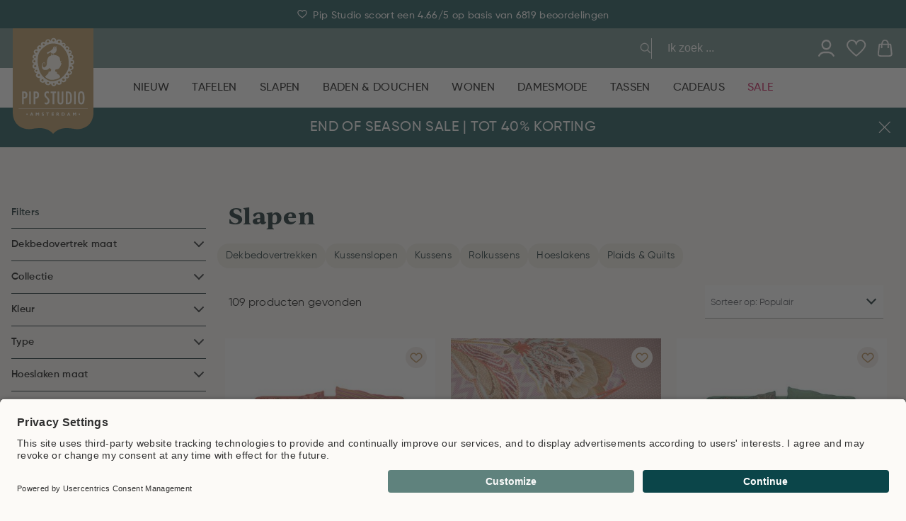

--- FILE ---
content_type: text/html
request_url: https://www.pipstudio.nl/slapen
body_size: 108360
content:
<!DOCTYPE html>
<html data-vue-meta-server-rendered lang="nl" data-vue-meta="%7B%22lang%22:%7B%221%22:%22nl%22%7D%7D">
  <head><!-- index for default theme -->
  	<title>Heerlijk wegdromen onder zacht beddengoed | Pip Studio</title>
		<meta data-vue-meta="1" charset="utf-8"><meta data-vue-meta="1" name="viewport" content="width=device-width,initial-scale=1,minimal-ui,maximum-scale=1"><meta data-vue-meta="1" data-vmid="query-robots-conditional" name="robots" content="index, follow"><meta data-vue-meta="1" name="mobile-web-app-capable" content="yes"><meta data-vue-meta="1" name="theme-color" content="#ffffff"><meta data-vue-meta="1" name="apple-mobile-web-app-status-bar-style" content="#ffffff"><meta data-vue-meta="1" name="msapplication-config" content="none"><meta data-vue-meta="1" name="google-site-verification" content="4nSBF7laKXCd3OIUszTKxsWt21caBCVcRtYdhtxACu8"><meta data-vue-meta="1" name="google-site-verification" content="GusBWJIQC4w8qMsJYQZxsikVHv5lDUZbU2RcafVKbbQ"><meta data-vue-meta="1" name="google-site-verification" content="II4MZR4_0ONqCosM0R2RDwieN7rQOyBsjZiVaEa51Q8"><meta data-vue-meta="1" name="google-site-verification" content="FcpbB5EohGPonaWRPbT29Ff7Y0vk8XTChCIPOCS-qrM"><meta data-vue-meta="1" name="p:domain_verify" content="a799e3540005b78b1cbdac88be98ccaf"><meta data-vue-meta="1" name="apple-itunes-app" content="app-id=6466640369"><meta data-vue-meta="1" name="facebook-domain-verification" content="5apvg36cjsm8e3vz01go8htgje11oq"><meta data-vue-meta="1" data-vmid="description" name="description" content="Ontdek zacht en kleurrijk beddengoed van Pip Studio! Kies uit dekbedovertrekken, kussens en plaids in unieke prints en geniet van een goede nachtrust.">
		<meta name="generator" content="Vue Storefront">
    <meta name="viewport" content="width=device-width,initial-scale=1,maximum-scale=1">
    <link data-vue-meta="1" rel="icon" type="image/png" href="/assets/favicon-32x32.png" sizes="32x32"><link data-vue-meta="1" rel="icon" type="image/png" href="/assets/favicon-16x16.png" sizes="16x16"><link data-vue-meta="1" rel="icon" type="image/png" href="/assets/favicon-96x96.png" sizes="96x96"><link data-vue-meta="1" rel="apple-touch-icon" href="/assets/apple-touch-icon.png"><link data-vue-meta="1" rel="apple-touch-startup-image" href="/assets/apple_splash_2048.png" sizes="2048x2732"><link data-vue-meta="1" rel="apple-touch-startup-image" href="/assets/apple_splash_1668.png" sizes="1668x2224"><link data-vue-meta="1" rel="apple-touch-startup-image" href="/assets/apple_splash_1536.png" sizes="1536x2048"><link data-vue-meta="1" rel="apple-touch-startup-image" href="/assets/apple_splash_1125.png" sizes="1125x2436"><link data-vue-meta="1" rel="apple-touch-startup-image" href="/assets/apple_splash_1242.png" sizes="1242x2208"><link data-vue-meta="1" rel="apple-touch-startup-image" href="/assets/apple_splash_750.png" sizes="750x1334"><link data-vue-meta="1" rel="apple-touch-startup-image" href="/assets/apple_splash_640.png" sizes="640x1136"><link data-vue-meta="1" rel="manifest" href="/assets/manifest.json"><link data-vue-meta="1" rel="preconnect" href="https://fonts.googleapis.com/" crossorigin="anonymous"><link data-vue-meta="1" rel="preconnect" href="https://use.typekit.net/" crossorigin="anonymous"><link data-vue-meta="1" rel="preconnect" href="https://cdn.jsdelivr.net/" crossorigin="anonymous"><link data-vue-meta="1" rel="alternate" hreflang="nl" href="https://www.pipstudio.nl/slapen"><link data-vue-meta="1" rel="alternate" hreflang="x-default" href="https://www.pipstudio.nl/slapen"><link data-vue-meta="1" rel="alternate" hreflang="en" href="https://www.pipstudio.com/bedding"><link data-vue-meta="1" rel="alternate" hreflang="de" href="https://www.pipstudio.de/schlafen"><link data-vue-meta="1" rel="alternate" hreflang="fr" href="https://www.pipstudio.fr/linge-de-lit"><link data-vue-meta="1" rel="canonical" href="https://www.pipstudio.nl/slapen"><link data-vue-meta="1" rel="next" href="https://www.pipstudio.nl/slapen?page=2">
		<script data-vue-meta="1" src="https://cdn.jsdelivr.net/npm/pwacompat@2.0.17/pwacompat.min.js" defer="defer" crossorigin="anonymous"></script>
		<link rel="preload" href="/dist/manifest.837cd4bfe8349e6a77ae.js" as="script"><link rel="preload" href="/dist/sfui.837cd4bfe8349e6a77ae.js" as="script"><link rel="preload" href="/dist/vendor.837cd4bfe8349e6a77ae.js" as="script"><link rel="preload" href="/dist/app.837cd4bfe8349e6a77ae.js" as="script"><link rel="preload" href="/dist/40.837cd4bfe8349e6a77ae.js" as="script"><link rel="preload" href="/dist/itonomy-o-storyblok-musps.837cd4bfe8349e6a77ae.js" as="script"><link rel="preload" href="/dist/vendor-async.837cd4bfe8349e6a77ae.js" as="script"><link rel="preload" href="/dist/itonomy-o-storyblok-header.837cd4bfe8349e6a77ae.js" as="script"><link rel="preload" href="/dist/41.837cd4bfe8349e6a77ae.js" as="script"><link rel="preload" href="/dist/itonomy-o-storyblok-footer.837cd4bfe8349e6a77ae.js" as="script"><link rel="prefetch" href="/dist/100.837cd4bfe8349e6a77ae.js"><link rel="prefetch" href="/dist/101.837cd4bfe8349e6a77ae.js"><link rel="prefetch" href="/dist/102.837cd4bfe8349e6a77ae.js"><link rel="prefetch" href="/dist/103.837cd4bfe8349e6a77ae.js"><link rel="prefetch" href="/dist/42.837cd4bfe8349e6a77ae.js"><link rel="prefetch" href="/dist/43.837cd4bfe8349e6a77ae.js"><link rel="prefetch" href="/dist/44.837cd4bfe8349e6a77ae.js"><link rel="prefetch" href="/dist/45.837cd4bfe8349e6a77ae.js"><link rel="prefetch" href="/dist/46.837cd4bfe8349e6a77ae.js"><link rel="prefetch" href="/dist/47.837cd4bfe8349e6a77ae.js"><link rel="prefetch" href="/dist/48.837cd4bfe8349e6a77ae.js"><link rel="prefetch" href="/dist/49.837cd4bfe8349e6a77ae.js"><link rel="prefetch" href="/dist/50.837cd4bfe8349e6a77ae.js"><link rel="prefetch" href="/dist/51.837cd4bfe8349e6a77ae.js"><link rel="prefetch" href="/dist/52.837cd4bfe8349e6a77ae.js"><link rel="prefetch" href="/dist/53.837cd4bfe8349e6a77ae.js"><link rel="prefetch" href="/dist/54.837cd4bfe8349e6a77ae.js"><link rel="prefetch" href="/dist/55.837cd4bfe8349e6a77ae.js"><link rel="prefetch" href="/dist/56.837cd4bfe8349e6a77ae.js"><link rel="prefetch" href="/dist/57.837cd4bfe8349e6a77ae.js"><link rel="prefetch" href="/dist/58.837cd4bfe8349e6a77ae.js"><link rel="prefetch" href="/dist/59.837cd4bfe8349e6a77ae.js"><link rel="prefetch" href="/dist/60.837cd4bfe8349e6a77ae.js"><link rel="prefetch" href="/dist/61.837cd4bfe8349e6a77ae.js"><link rel="prefetch" href="/dist/62.837cd4bfe8349e6a77ae.js"><link rel="prefetch" href="/dist/63.837cd4bfe8349e6a77ae.js"><link rel="prefetch" href="/dist/64.837cd4bfe8349e6a77ae.js"><link rel="prefetch" href="/dist/65.837cd4bfe8349e6a77ae.js"><link rel="prefetch" href="/dist/66.837cd4bfe8349e6a77ae.js"><link rel="prefetch" href="/dist/67.837cd4bfe8349e6a77ae.js"><link rel="prefetch" href="/dist/68.837cd4bfe8349e6a77ae.js"><link rel="prefetch" href="/dist/69.837cd4bfe8349e6a77ae.js"><link rel="prefetch" href="/dist/70.837cd4bfe8349e6a77ae.js"><link rel="prefetch" href="/dist/71.837cd4bfe8349e6a77ae.js"><link rel="prefetch" href="/dist/72.837cd4bfe8349e6a77ae.js"><link rel="prefetch" href="/dist/73.837cd4bfe8349e6a77ae.js"><link rel="prefetch" href="/dist/74.837cd4bfe8349e6a77ae.js"><link rel="prefetch" href="/dist/75.837cd4bfe8349e6a77ae.js"><link rel="prefetch" href="/dist/76.837cd4bfe8349e6a77ae.js"><link rel="prefetch" href="/dist/77.837cd4bfe8349e6a77ae.js"><link rel="prefetch" href="/dist/78.837cd4bfe8349e6a77ae.js"><link rel="prefetch" href="/dist/79.837cd4bfe8349e6a77ae.js"><link rel="prefetch" href="/dist/80.837cd4bfe8349e6a77ae.js"><link rel="prefetch" href="/dist/81.837cd4bfe8349e6a77ae.js"><link rel="prefetch" href="/dist/82.837cd4bfe8349e6a77ae.js"><link rel="prefetch" href="/dist/83.837cd4bfe8349e6a77ae.js"><link rel="prefetch" href="/dist/84.837cd4bfe8349e6a77ae.js"><link rel="prefetch" href="/dist/85.837cd4bfe8349e6a77ae.js"><link rel="prefetch" href="/dist/86.837cd4bfe8349e6a77ae.js"><link rel="prefetch" href="/dist/87.837cd4bfe8349e6a77ae.js"><link rel="prefetch" href="/dist/88.837cd4bfe8349e6a77ae.js"><link rel="prefetch" href="/dist/89.837cd4bfe8349e6a77ae.js"><link rel="prefetch" href="/dist/90.837cd4bfe8349e6a77ae.js"><link rel="prefetch" href="/dist/91.837cd4bfe8349e6a77ae.js"><link rel="prefetch" href="/dist/92.837cd4bfe8349e6a77ae.js"><link rel="prefetch" href="/dist/93.837cd4bfe8349e6a77ae.js"><link rel="prefetch" href="/dist/94.837cd4bfe8349e6a77ae.js"><link rel="prefetch" href="/dist/95.837cd4bfe8349e6a77ae.js"><link rel="prefetch" href="/dist/96.837cd4bfe8349e6a77ae.js"><link rel="prefetch" href="/dist/97.837cd4bfe8349e6a77ae.js"><link rel="prefetch" href="/dist/98.837cd4bfe8349e6a77ae.js"><link rel="prefetch" href="/dist/99.837cd4bfe8349e6a77ae.js"><link rel="prefetch" href="/dist/adyen.837cd4bfe8349e6a77ae.js"><link rel="prefetch" href="/dist/intl-polyfill.837cd4bfe8349e6a77ae.js"><link rel="prefetch" href="/dist/itonomy-blog-cms.837cd4bfe8349e6a77ae.js"><link rel="prefetch" href="/dist/itonomy-category-cms.837cd4bfe8349e6a77ae.js"><link rel="prefetch" href="/dist/itonomy-dynamic-form-cms.837cd4bfe8349e6a77ae.js"><link rel="prefetch" href="/dist/itonomy-faq-cms.837cd4bfe8349e6a77ae.js"><link rel="prefetch" href="/dist/itonomy-homepage-cms.837cd4bfe8349e6a77ae.js"><link rel="prefetch" href="/dist/itonomy-sb-table-cms.837cd4bfe8349e6a77ae.js"><link rel="prefetch" href="/dist/itonomy-subscribe-newsletter-cms.837cd4bfe8349e6a77ae.js"><link rel="prefetch" href="/dist/itonomy-tw-guided-selling.837cd4bfe8349e6a77ae.js"><link rel="prefetch" href="/dist/itonomy-unsubscribe-newsletter-cms.837cd4bfe8349e6a77ae.js"><link rel="prefetch" href="/dist/itonomy-wishlist-cms.837cd4bfe8349e6a77ae.js"><link rel="prefetch" href="/dist/sentry.837cd4bfe8349e6a77ae.js"><link rel="prefetch" href="/dist/vsf-cart.837cd4bfe8349e6a77ae.js"><link rel="prefetch" href="/dist/vsf-checkout-failed.837cd4bfe8349e6a77ae.js"><link rel="prefetch" href="/dist/vsf-checkout-return.837cd4bfe8349e6a77ae.js"><link rel="prefetch" href="/dist/vsf-checkout~vsf-checkout-return.837cd4bfe8349e6a77ae.js"><link rel="prefetch" href="/dist/vsf-modals.837cd4bfe8349e6a77ae.js"><link rel="prefetch" href="/dist/vsf-rma.837cd4bfe8349e6a77ae.js"><link rel="prefetch" href="/dist/vsf-search-adapter.837cd4bfe8349e6a77ae.js"><link rel="prefetch" href="/dist/vsf-store-locator.837cd4bfe8349e6a77ae.js"><link rel="prefetch" href="/dist/vsf-storyblok.837cd4bfe8349e6a77ae.js"><link rel="prefetch" href="/dist/vsf-tweakwise-landing-page.837cd4bfe8349e6a77ae.js">
		<style data-vue-ssr-id="b02e41ac:0 4ee275ff:0 0d8bb3d4:0 59324fec:0 42abf280:0 7bb5c938:0 2e1cc3e8:0 0674bd0b:0 cdb191b6:0 0e55bdd3:0 623a095c:0 1da5da38:0 5550a104:0 40104a88:0 18d4d9f2:0 6836f8dd:0 1bcf4e6a:0 f8893246:0 31c8648e:0 6ad1d5de:0 5a3c3b76:0 16cdc9b6:0 36253d40:0 f900e306:0 6f0067fb:0 2f8729ba:0 137ebc67:0 2aeca102:0 255e15cc:0 71c2967e:0 0f56b819:0 faaeb796:0 6ca0bb39:0 0be11651:0 48f218f4:0 7ee3b8d3:0 5f049efa:0 2ed3f43a:0 2bf50bc8:0 3da0dc99:0 0fee412c:0 4e06276f:0 6087339a:0 41039424:0 18a01c41:0 6afcc2d4:0 4e70e764:0 6a3dce5c:0 a14a7f2c:0 0ab105b6:0 5c54a1c3:0 7ed0c4f4:0 6f9b63b0:0 9b78b854:0 17b778e6:0 82cd7fe2:0 03358c38:0 28a853ce:0 514d83b6:0 4a3e1d30:0 62ee4a92:0 2c2dcdc5:0">.glide{position:relative;width:100%;-webkit-box-sizing:border-box;box-sizing:border-box}.glide *{-webkit-box-sizing:inherit;box-sizing:inherit}.glide__track{overflow:hidden}.glide__slides{position:relative;width:100%;list-style:none;-webkit-backface-visibility:hidden;backface-visibility:hidden;-webkit-transform-style:preserve-3d;transform-style:preserve-3d;-ms-touch-action:pan-Y;touch-action:pan-Y;overflow:hidden;margin:0;padding:0;white-space:nowrap;display:-webkit-box;display:-ms-flexbox;display:flex;-ms-flex-wrap:nowrap;flex-wrap:nowrap;will-change:transform}.glide__slides--dragging{-webkit-user-select:none;-moz-user-select:none;-ms-user-select:none;user-select:none}.glide__slide{width:100%;height:100%;-ms-flex-negative:0;flex-shrink:0;white-space:normal;-webkit-user-select:none;-moz-user-select:none;-ms-user-select:none;user-select:none;-webkit-touch-callout:none;-webkit-tap-highlight-color:transparent}.glide__slide a{-webkit-user-select:none;user-select:none;-webkit-user-drag:none;-moz-user-select:none;-ms-user-select:none}.glide__arrows{-webkit-touch-callout:none;-webkit-user-select:none;-moz-user-select:none;-ms-user-select:none;user-select:none}.glide__bullets{-webkit-touch-callout:none;-webkit-user-select:none;-moz-user-select:none;-ms-user-select:none;user-select:none}.glide--rtl{direction:rtl}.text-black{color:var(--c-dark)!important}.text-black--variant{color:var(--c-dark)!important}.bg-black{background-color:var(--c-dark)!important}.bg-black--variant{background-color:var(--c-dark)!important}.text-white{color:var(--c-white)!important}.text-white--variant{color:var(--c-white)!important}.bg-white{background-color:var(--c-white)!important}.bg-white--variant{background-color:var(--c-white)!important}.text-primary{color:var(--c-primary)!important}.text-primary--variant{color:var(--c-primary-variant)!important}.bg-primary{background-color:var(--c-primary)!important}.bg-primary--variant{background-color:var(--c-primary-variant)!important}.text-secondary{color:var(--c-secondary)!important}.text-secondary--variant{color:var(--c-secondary-variant)!important}.bg-secondary{background-color:var(--c-secondary)!important}.bg-secondary--variant{background-color:var(--c-secondary-variant)!important}.text-light{color:var(--c-light)!important}.text-light--variant{color:var(--c-light-variant)!important}.bg-light{background-color:var(--c-light)!important}.bg-light--variant{background-color:var(--c-light-variant)!important}.text-dark{color:var(--c-dark)!important}.text-dark--variant{color:var(--c-dark-variant)!important}.bg-dark{background-color:var(--c-dark)!important}.bg-dark--variant{background-color:var(--c-dark-variant)!important}.text-info{color:var(--c-info)!important}.text-info--variant{color:var(--c-info-variant)!important}.bg-info{background-color:var(--c-info)!important}.bg-info--variant{background-color:var(--c-info-variant)!important}.text-success{color:var(--c-success)!important}.text-success--variant{color:var(--c-success-variant)!important}.bg-success{background-color:var(--c-success)!important}.bg-success--variant{background-color:var(--c-success-variant)!important}.text-warning{color:var(--c-warning)!important}.text-warning--variant{color:var(--c-warning-variant)!important}.bg-warning{background-color:var(--c-warning)!important}.bg-warning--variant{background-color:var(--c-warning-variant)!important}.text-danger{color:var(--c-danger)!important}.text-danger--variant{color:var(--c-danger-variant)!important}.bg-danger{background-color:var(--c-danger)!important}.bg-danger--variant{background-color:var(--c-danger-variant)!important}@media (min-width:1024px){.smartphone-only{display:none!important}}@media (max-width:1023px){.desktop-only{display:none!important}}:root{--c-black:#1d1f22;--c-black-base:29,31,34;--c-black-lighten:#292c30;--c-black-darken:#111214;--c-white:#ffffff;--_c-green-primary:#5ece7b;--_c-green-primary-base:94,206,123;--_c-green-primary-lighten:#72d48b;--_c-green-primary-darken:#4ac86b;--_c-green-secondary:#9ee2b0;--_c-green-secondary-base:158,226,176;--_c-green-secondary-lighten:#b2e8c0;--_c-green-secondary-darken:#8adca0;--_c-dark-primary:#1d1f22;--_c-dark-primary-base:29,31,34;--_c-dark-primary-lighten:#292c30;--_c-dark-primary-darken:#111214;--_c-dark-secondary:#43464E;--_c-dark-secondary-base:67,70,78;--_c-dark-secondary-lighten:#4f525c;--_c-dark-secondary-darken:#373a40;--_c-gray-primary:#72757E;--_c-gray-primary-base:114,117,126;--_c-gray-primary-lighten:#7f828b;--_c-gray-primary-darken:#666971;--_c-gray-secondary:#8D8F9A;--_c-gray-secondary-base:141,143,154;--_c-gray-secondary-lighten:#9b9ca6;--_c-gray-secondary-darken:#7f828e;--_c-gray-accent:#e0e0e1;--_c-gray-accent-base:224,224,225;--_c-gray-accent-lighten:#ededee;--_c-gray-accent-darken:#d3d3d4;--_c-light-primary:#f1f2f3;--_c-light-primary-base:241,242,243;--_c-light-primary-lighten:#fff;--_c-light-primary-darken:#e3e5e7;--_c-light-secondary:#fff;--_c-light-secondary-base:255,255,255;--_c-light-secondary-lighten:#fff;--_c-light-secondary-darken:#f2f2f2;--_c-red-primary:#d12727;--_c-red-primary-base:209,39,39;--_c-red-primary-lighten:#da3838;--_c-red-primary-darken:#bc2323;--_c-red-secondary:#fcede8;--_c-red-secondary-base:252,237,232;--_c-red-secondary-lighten:#fff;--_c-red-secondary-darken:#f9dbd1;--_c-yellow-primary:#ecc713;--_c-yellow-primary-base:236,199,19;--_c-yellow-primary-lighten:#eecd2b;--_c-yellow-primary-darken:#d4b311;--_c-yellow-secondary:#f6e389;--_c-yellow-secondary-base:246,227,137;--_c-yellow-secondary-lighten:#f8e9a1;--_c-yellow-secondary-darken:#f4dd71;--_c-blue-primary:#0468DB;--_c-blue-primary-base:4,104,219;--_c-blue-primary-lighten:#0474f4;--_c-blue-primary-darken:#045cc2;--_c-blue-secondary:#e1f4fe;--_c-blue-secondary-base:225,244,254;--_c-blue-secondary-lighten:#fafdff;--_c-blue-secondary-darken:#c8ebfd;--c-body:var(--_c-light-secondary);--c-text:var(--_c-dark-primary);--c-text-muted:var(--_c-gray-primary);--c-text-disabled:var(--_c-gray-accent);--c-link:var(--_c-dark-secondary);--c-link-hover:var(--c-black);--c-primary:var(--_c-green-primary);--c-primary-base:var(--_c-green-primary-base);--c-primary-lighten:var(--_c-green-primary-lighten);--c-primary-darken:var(--_c-green-primary-darken);--c-primary-variant:var(--_c-green-secondary);--c-on-primary:var(--_c-light-secondary);--c-secondary:var(--_c-dark-primary);--c-secondary-base:var(--_c-dark-primary-base);--c-secondary-lighten:var(--_c-dark-primary-lighten);--c-secondary-darken:var(--_c-dark-primary-darken);--c-secondary-variant:var(--_c-dark-secondary);--c-on-secondary:var(--_c-light-secondary);--c-light:var(--_c-light-primary);--c-light-base:var(--_c-light-primary-base);--c-light-lighten:var(--_c-light-primary-lighten);--c-light-darken:var(--_c-light-primary-darken);--c-light-variant:var(--_c-light-secondary);--c-on-light:var(--c-black);--c-gray:var(--_c-gray-primary);--c-gray-base:var(--_c-gray-primary-base);--c-gray-lighten:var(--_c-gray-primary-lighten);--c-gray-darken:var(--_c-gray-primary-darken);--c-gray-variant:var(--_c-gray-secondary);--c-on-gray:var(--c-black);--c-dark:var(--_c-dark-primary);--c-dark-base:var(--_c-dark-primary-base);--c-dark-lighten:var(--_c-dark-primary-lighten);--c-dark-darken:var(--_c-dark-primary-darken);--c-dark-variant:var(--_c-dark-secondary);--c-on-dark:var(--_c-light-secondary);--c-info:var(--_c-blue-primary);--c-info-base:var(--_c-blue-primary-base);--c-info-lighten:var(--_c-blue-primary-lighten);--c-info-darken:var(--_c-blue-primary-darken);--c-info-variant:var(--_c-blue-secondary);--c-on-info:var(--_c-light-secondary);--c-success:var(--_c-green-primary);--c-success-base:var(--_c-green-primary-base);--c-success-lighten:var(--_c-green-primary-lighten);--c-success-darken:var(--_c-green-primary-darken);--c-success-variant:var(--_c-green-secondary);--c-on-success:var(--_c-light-secondary);--c-warning:var(--_c-yellow-primary);--c-warning-base:var(--_c-yellow-primary-base);--c-warning-lighten:var(--_c-yellow-primary-lighten);--c-warning-darken:var(--_c-yellow-primary-darken);--c-warning-variant:var(--_c-yellow-secondary);--c-on-warning:var(--_c-light-secondary);--c-danger:var(--_c-red-primary);--c-danger-base:var(--_c-red-primary-base);--c-danger-lighten:var(--_c-red-primary-lighten);--c-danger-darken:var(--_c-red-primary-darken);--c-danger-variant:var(--_c-red-secondary);--c-on-danger:var(--_c-light-secondary)}:root{--spacer-2xs:0.25rem;--spacer-xs:0.5rem;--spacer-sm:1rem;--spacer-base:1.5rem;--spacer-lg:2rem;--spacer-xl:2.5rem;--spacer-2xl:5rem;--spacer-3xl:10rem}:root{--font-family--primary:"Roboto",serif;--font-family--secondary:"Raleway",sans-serif;--font-weight--light:300;--font-weight--normal:400;--font-weight--medium:500;--font-weight--semibold:600;--font-weight--bold:700;--font-size--xs:0.75rem;--font-size--sm:0.875rem;--font-size--base:1rem;--font-size--lg:1.125rem;--h1-font-size:1.5rem;--h2-font-size:1.5rem;--h3-font-size:var(--font-size--lg);--h4-font-size:var(--font-size--lg);--h5-font-size:var(--font-size--base);--h6-font-size:var(--font-size--base)}@media (min-width:1024px){:root{--h1-font-size:2.625rem;--h2-font-size:2.25rem;--h3-font-size:1.625rem;--h4-font-size:1.25rem;--h5-font-size:var(--font-size--base);--h6-font-size:var(--font-size--sm)}}.sf-fade-enter-active,.sf-fade-leave-active{-webkit-transition:opacity .25s linear;-o-transition:opacity .25s linear;transition:opacity .25s linear}.sf-fade-enter,.sf-fade-leave,.sf-fade-leave-to{opacity:0}.sf-collapse-bottom-enter-active,.sf-collapse-bottom-leave-active{-webkit-transition:-webkit-transform .25s ease-in-out;transition:-webkit-transform .25s ease-in-out;-o-transition:transform .25s ease-in-out;transition:transform .25s ease-in-out;transition:transform .25s ease-in-out,-webkit-transform .25s ease-in-out}@media (min-width:1024px){.sf-collapse-bottom-enter-active,.sf-collapse-bottom-leave-active{-webkit-transition:-webkit-transform .35 ease-in-out;transition:-webkit-transform .35 ease-in-out;-o-transition:transform .35 ease-in-out;transition:transform .35 ease-in-out;transition:transform .35 ease-in-out,-webkit-transform .35 ease-in-out}}.sf-collapse-bottom-enter,.sf-collapse-bottom-leave-to{-webkit-transform:translate3d(0,100%,0);transform:translate3d(0,100%,0)}.sf-collapse-top-enter-active,.sf-collapse-top-leave-active{-webkit-transition:-webkit-transform .25s ease-in-out;transition:-webkit-transform .25s ease-in-out;-o-transition:transform .25s ease-in-out;transition:transform .25s ease-in-out;transition:transform .25s ease-in-out,-webkit-transform .25s ease-in-out}@media (min-width:1024px){.sf-collapse-top-enter-active,.sf-collapse-top-leave-active{-webkit-transition:-webkit-transform .35 ease-in-out;transition:-webkit-transform .35 ease-in-out;-o-transition:transform .35 ease-in-out;transition:transform .35 ease-in-out;transition:transform .35 ease-in-out,-webkit-transform .35 ease-in-out}}.sf-collapse-top-enter,.sf-collapse-top-leave-to{-webkit-transform:translate3d(0,-100%,0);transform:translate3d(0,-100%,0)}.sf-slide-left-enter-active,.sf-slide-left-leave-active{-webkit-transition:-webkit-transform .4s ease;transition:-webkit-transform .4s ease;-o-transition:transform .4s ease;transition:transform .4s ease;transition:transform .4s ease,-webkit-transform .4s ease}.sf-slide-left-enter,.sf-slide-left-leave-to{-webkit-transform:translate3d(-100%,0,0);transform:translate3d(-100%,0,0);-webkit-transition:-webkit-transform .3s ease-in;transition:-webkit-transform .3s ease-in;-o-transition:transform .3s ease-in;transition:transform .3s ease-in;transition:transform .3s ease-in,-webkit-transform .3s ease-in}.sf-slide-right-enter-active,.sf-slide-right-leave-active{-webkit-transition:-webkit-transform .4s ease;transition:-webkit-transform .4s ease;-o-transition:transform .4s ease;transition:transform .4s ease;transition:transform .4s ease,-webkit-transform .4s ease}.sf-slide-right-enter,.sf-slide-right-leave-to{-webkit-transform:translate3d(100%,0,0);transform:translate3d(100%,0,0);-webkit-transition:-webkit-transform .3s ease-in;transition:-webkit-transform .3s ease-in;-o-transition:transform .3s ease-in;transition:transform .3s ease-in;transition:transform .3s ease-in,-webkit-transform .3s ease-in}.sf-expand{color:#663399!important}.sf-expand-enter-active,.sf-expand-leave-active{-webkit-transition:height .25s ease-in-out;-o-transition:height .25s ease-in-out;transition:height .25s ease-in-out;overflow:hidden}.sf-bounce-enter-active{-webkit-animation:sf-bounce .3s;animation:sf-bounce .3s}.sf-bounce-leave-active{animation:sf-bounce .3s reverse}.sf-pulse-enter-active{-webkit-animation:sf-pulse .25s;animation:sf-pulse .25s}.sf-pulse-leave-active{animation:sf-pulse .25s reverse}@-webkit-keyframes sf-bounce{0%{-webkit-transform:scale(0);transform:scale(0)}50%{-webkit-transform:scale(1.2);transform:scale(1.2)}100%{-webkit-transform:scale(1);transform:scale(1)}}@keyframes sf-bounce{0%{-webkit-transform:scale(0);transform:scale(0)}50%{-webkit-transform:scale(1.2);transform:scale(1.2)}100%{-webkit-transform:scale(1);transform:scale(1)}}@-webkit-keyframes sf-pulse{0%{-webkit-transform:scale(1);transform:scale(1)}50%{-webkit-transform:scale(1.2);transform:scale(1.2)}100%{-webkit-transform:scale(1);transform:scale(1)}}@keyframes sf-pulse{0%{-webkit-transform:scale(1);transform:scale(1)}50%{-webkit-transform:scale(1.2);transform:scale(1.2)}100%{-webkit-transform:scale(1);transform:scale(1)}}:root{--c-primary:#0B454A;--c-light:#DCD8D2;--c-danger:#C10549;--c-body:#FCFAF7;--c-theme-dark:#021B1D;--c-theme-light:#F0EBE3;--c-theme-white:#FFFFFF;--c-theme-text-grey:#767676;--c-theme-red:#C10549;--c-theme-red--secondary:#C11F4C;--c-theme-gold:#AD7D30;--c-theme-light-gold:#EEEAE4;--c-theme-dark-green:#0B454A;--c-theme-green:#30A34F;--c-theme-light-green:#5F827D;--c-theme-light-gray:#C4C4C4;--c-theme-sand-light:#FCFAF7;--c-theme-paper-light:#E5E5E5;--c-theme-gray:#9A9A9A;--c-theme-gray-variant:#818181;--c-text:var(--c-theme-dark);--c-text-variant:var(--c-theme-text-grey);--c-text-nav:#B0BBBB;--c-text-gray:var(--c-theme-gray);--c-text-light-green:var(--c-theme-light-green);--c-text-light-gray:var(--c-theme-light-gray);--c-text-brown:var(--c-theme-gold);--c-button-light:var(--c-theme-paper-light);--c-button-green:var(--c-theme-dark-green);--c-background-light:var(--c-theme-sand-light);--c-background-dark-green:var(--c-theme-dark-green);--c-background-light-green:var(--c-theme-light-green);--c-background-sand:var(--c-theme-sand-light);--c-background-white:var(--c-theme-white);--c-background-light-gray:var(--c-theme-light-gray);--c-background-red:var(--c-theme-red);--c-label-default:var(--c-theme-dark-green);--c-label-green:var(--c-theme-light-green);--c-label-red:var(--c-theme-red);--c-label-gold:var(--c-theme-gold);--c-danger:var(--c-theme-red);--c-success:var(--c-theme-dark-green);--c-text-disabled:#b5b5b5;--c-border-primary:var(--c-light);--c-border-dark:var(--c-theme-gray);--c-border-light:#010000;--c-hr:var(--c-border-primary);--c-icon-brown:var(--c-theme-gold)}:root{--input-label-padding:calc(var(--spacer-sm) - 1px) 0;--input-padding:calc(var(--spacer-sm) + 1px) 12px calc(var(--spacer-sm) - 3px);--input-border-color:var(--c-border-primary);--input-bar-background:var(--c-theme-gray);--input-font-size:var(--font-size--sm);--input-label-font-size:var(--font-size--sm);--input-label-color:var(--c-theme-text-grey);--input-label-transform:translate3d(var(--font-size--xs), calc(-1 * var(--input-label-top, 50%)), -8px);--input-width:100%;--input-background:var(--c-white);--radio-checkmark-border-color:var(--c-border-primary);--radio-label-font-size:var(--font-size--sm);--radio-label-font-weight:var(--font-weight--semibold);--radio-label-font-family:var(--font-secondary);--input-label-left:-4px}@font-face{font-family:Gilroy;src:url(/dist/5d225d6ed3467eaf30d61da73b599a30.eot);src:url(/dist/5d225d6ed3467eaf30d61da73b599a30.eot) format("embedded-opentype"),url(/dist/4b1b88b1523744ea43a7d9be2fae2141.woff2) format("woff2"),url(/dist/c7d7947ddc175c76c94f31acf8f61e4c.woff) format("woff"),url(/dist/31ff7c1a62a300dbbf9656b4ba14a0d5.ttf) format("truetype");font-weight:400;font-display:swap}@font-face{font-family:Gilroy;src:url(/dist/a1b9a650bbfec409e815357d4fcaff25.eot);src:url(/dist/a1b9a650bbfec409e815357d4fcaff25.eot) format("embedded-opentype"),url(/dist/c592c561376a95f9664f01a4254652bd.woff2) format("woff2"),url(/dist/5a07d7ddbeca04d9790331829c3bc5c2.woff) format("woff"),url(/dist/c83281ae1ca703d0741a770ee7e7c091.ttf) format("truetype");font-weight:500;font-display:swap}@font-face{font-family:Gilroy;src:url(/dist/ec64b174ad00ec769f44bbac4a998ba2.eot);src:url(/dist/ec64b174ad00ec769f44bbac4a998ba2.eot) format("embedded-opentype"),url(/dist/99081cf9502fdde7774db50594813880.woff2) format("woff2"),url(/dist/fe713c41069fc00a5dc18e77fa1c1e7f.woff) format("woff"),url(/dist/a5cf732b15078843b237bd58f3ed44cd.ttf) format("truetype");font-weight:600;font-display:swap}@font-face{font-family:ivyjournal;src:url(https://use.typekit.net/af/28ded5/00000000000000007735c07f/30/l?subset_id=2&fvd=n3&v=3) format("woff2"),url(https://use.typekit.net/af/28ded5/00000000000000007735c07f/30/d?subset_id=2&fvd=n3&v=3) format("woff"),url(https://use.typekit.net/af/28ded5/00000000000000007735c07f/30/a?subset_id=2&fvd=n3&v=3) format("opentype");font-display:swap;font-style:normal;font-weight:300;font-stretch:normal}@font-face{font-family:ivyjournal;src:url(https://use.typekit.net/af/5c8320/00000000000000007735c090/30/l?subset_id=2&fvd=i6&v=3) format("woff2"),url(https://use.typekit.net/af/5c8320/00000000000000007735c090/30/d?subset_id=2&fvd=i6&v=3) format("woff"),url(https://use.typekit.net/af/5c8320/00000000000000007735c090/30/a?subset_id=2&fvd=i6&v=3) format("opentype");font-display:swap;font-style:italic;font-weight:600;font-stretch:normal}@font-face{font-family:ivyjournal;src:url(https://use.typekit.net/af/d983b3/00000000000000007735c094/30/l?primer=7cdcb44be4a7db8877ffa5c0007b8dd865b3bbc383831fe2ea177f62257a9191&fvd=n4&v=3) format("woff2"),url(https://use.typekit.net/af/d983b3/00000000000000007735c094/30/d?primer=7cdcb44be4a7db8877ffa5c0007b8dd865b3bbc383831fe2ea177f62257a9191&fvd=n4&v=3) format("woff"),url(https://use.typekit.net/af/d983b3/00000000000000007735c094/30/a?primer=7cdcb44be4a7db8877ffa5c0007b8dd865b3bbc383831fe2ea177f62257a9191&fvd=n4&v=3) format("opentype");font-display:swap;font-style:normal;font-weight:400;font-stretch:normal}@font-face{font-family:ivyjournal;src:url(https://use.typekit.net/af/bc80d1/00000000000000007735c096/30/l?primer=7cdcb44be4a7db8877ffa5c0007b8dd865b3bbc383831fe2ea177f62257a9191&fvd=n7&v=3) format("woff2"),url(https://use.typekit.net/af/bc80d1/00000000000000007735c096/30/d?primer=7cdcb44be4a7db8877ffa5c0007b8dd865b3bbc383831fe2ea177f62257a9191&fvd=n7&v=3) format("woff"),url(https://use.typekit.net/af/bc80d1/00000000000000007735c096/30/a?primer=7cdcb44be4a7db8877ffa5c0007b8dd865b3bbc383831fe2ea177f62257a9191&fvd=n7&v=3) format("opentype");font-display:swap;font-style:normal;font-weight:700;font-stretch:normal}.tk-ivyjournal{font-family:ivyjournal,sans-serif}:root{--font-secondary:'Gilroy',sans-serif;--font-primary:'ivyjournal','Times New Roman',serif;--font-family-primary:var(--font-primary);--font-family-secondary:var(--font-secondary);--font-family--primary:var(--font-primary);--font-family--secondary:var(--font-secondary);--heading-title-font-family:var(--font-primary);--heading-title-font-weight:600;--heading-description-color:var(--c-theme-text-grey);--heading-title-blog:3rem;--heading-description-font-size:var(--font-size--sm);--font-size-2xs:0.625rem;--font-size-l:1.25rem;--font-size-xl:1.5rem;--font-size-xxl:2rem;--font-size-xxxl:3.125rem;--property-name-font-size:var(--font-size--sm);--property-value-font-size:var(--font-size--sm);--property-value-font-weight:var(--font-weight--normal);--h1-font-size:var(--font-size-xxl);--h2-font-size:var(--font-size-l);--h3-font-size:var(--font-size-l)}:root{--topmenu-link-after-transition:width 0.3s cubic-bezier(0.32, 0.24, 0.15, 1),background 0.3s cubic-bezier(0.32, 0.24, 0.15, 1);--left-menu-open-enter-transition:left .8s cubic-bezier(.32,.24,.15,1);--left-menu-open-leave-transition:left .5s cubic-bezier(.32,.24,.15,1);--search-bar-click-transition:all .8s cubic-bezier(.32,.24,.15,1);--button-transition:all .3s cubic-bezier(.32,.24,.15,1)}.pip-container{-webkit-box-sizing:border-box;box-sizing:border-box;max-width:1344px;padding:0;margin:0 auto}@media screen and (max-width:1344px){.pip-container{padding:0 var(--spacer-sm)}}@media (max-width:1023px){.pip-container{padding:0 var(--spacer-sm)}}.sf-button{letter-spacing:.08rem;line-height:1.25rem}.sf-button:hover{--button-box-shadow-opacity:0}.sf-select{--select-label-left:4px}div.sf-input{height:auto;min-height:auto}div.sf-input .sf-select__options{overflow:auto}div.sf-input input[type=date],div.sf-input input[type=email],div.sf-input input[type=file],div.sf-input input[type=image],div.sf-input input[type=password],div.sf-input input[type=tel],div.sf-input input[type=text],div.sf-input input[type=time],div.sf-input textarea,div.sf-input__dropdown{border-bottom:1px solid var(--c-border-primary);padding:calc(var(--spacer-sm) + 1px) 12px calc(var(--spacer-sm) - 3px) var(--spacer-xs)}div.sf-input input[type=date]:focus~*,div.sf-input input[type=email]:focus~*,div.sf-input input[type=file]:focus~*,div.sf-input input[type=image]:focus~*,div.sf-input input[type=password]:focus~*,div.sf-input input[type=tel]:focus~*,div.sf-input input[type=text]:focus~*,div.sf-input input[type=time]:focus~*,div.sf-input textarea:focus~*,div.sf-input__dropdown:focus~*{--input-label-top:var(--spacer-xs);--input-label-font-size:var(--font-size-2xs);--input-label-padding:var(--spacer-2xs) 0;--input-label-color:var(--c-theme-text-grey)}div.sf-input__label{padding:var(--spacer-2xs) 0 0 0}div.sf-input.has-text input[type=date]~*,div.sf-input.has-text input[type=email]~*,div.sf-input.has-text input[type=file]~*,div.sf-input.has-text input[type=image]~*,div.sf-input.has-text input[type=password]~*,div.sf-input.has-text input[type=tel]~*,div.sf-input.has-text input[type=text]~*,div.sf-input.has-text input[type=time]~*,div.sf-input.has-text textarea~*{--input-label-top:var(--spacer-xs);--input-bar-width:50%;--input-label-font-size:var(--font-size-2xs);--input-label-padding:var(--spacer-2xs) 0}div.sf-input.invalid input[type=date],div.sf-input.invalid input[type=email],div.sf-input.invalid input[type=file],div.sf-input.invalid input[type=image],div.sf-input.invalid input[type=password],div.sf-input.invalid input[type=tel],div.sf-input.invalid input[type=text],div.sf-input.invalid input[type=time],div.sf-input.invalid textarea{border-bottom:1px solid var(--c-danger)}div.sf-input.has-text:not(.invalid) input[type=date],div.sf-input.has-text:not(.invalid) input[type=email],div.sf-input.has-text:not(.invalid) input[type=file],div.sf-input.has-text:not(.invalid) input[type=image],div.sf-input.has-text:not(.invalid) input[type=password],div.sf-input.has-text:not(.invalid) input[type=tel],div.sf-input.has-text:not(.invalid) input[type=text],div.sf-input.has-text:not(.invalid) input[type=time],div.sf-input.has-text:not(.invalid) textarea{background-image:url([data-uri]);background-position:calc(100% - var(--spacer-base)) center;background-repeat:no-repeat;background-size:15px 12px}div.sf-input:not(.sf-input.invalid) .sf-input__error-message{display:none}div.sf-input input:-webkit-autofill:hover~*,div.sf-input input:-webkit-autofill~*{--input-label-top:var(--spacer-xs)}.sf-radio__checkmark.is-active{--radio-checkmark-border-color:var(--c-theme-gold);--radio-checkmark-border-width:8px}.sf-image--wrapper .sf-image--placeholder,.sf-image--wrapper .sf-image.sf-image-loaded[src$="placeholder.jpg"]{position:absolute;top:0;left:0;right:0;bottom:0;margin:auto auto;max-height:80%;max-width:80%;-o-object-fit:contain;object-fit:contain}:root{--breadcrumbs-list-item-seperator:'/'}.sf-button:active,.sf-button:hover:not(:disabled){background:var(--c-primary);opacity:.9}.sf-button.sf-button--pure:active,.sf-button.sf-button--pure:hover,.sf-button.sf-button--text:active,.sf-button.sf-button--text:hover,.sf-button.sf-input__password-button:active,.sf-button.sf-input__password-button:hover,.sf-button.sf-product-card__wishlist-icon:active,.sf-button.sf-product-card__wishlist-icon:hover:not(:disabled){background-color:transparent;--button-background:transparent}#CybotCookiebotDialog{width:40%!important;left:50%!important;min-width:660px!important;-webkit-box-shadow:2px 3px 18px 2px rgba(18,18,18,.4)!important;box-shadow:2px 3px 18px 2px rgba(18,18,18,.4)!important;font-family:var(--font-secondary)!important}@media (max-width:1324px){#CybotCookiebotDialog{left:25%!important}}@media (max-width:1024px){#CybotCookiebotDialog{left:0!important;width:100%!important}}#CybotCookiebotDialogPoweredbyLink{display:none!important}#CybotCookiebotDialogBody{padding-right:0!important}#CybotCookiebotDialogBodyButtonDecline{margin-left:0!important;width:140px!important;padding:12px!important;color:#021b1d!important;background:#fff!important;-webkit-transition:var(--button-transition,background .8s)!important;-o-transition:var(--button-transition,background .8s)!important;transition:var(--button-transition,background .8s)!important;background-position:center!important;text-transform:var(--button-text-transform,uppercase)!important;cursor:var(--button-cursor,pointer)!important;border-radius:var(--button-border-radius,0)!important;white-space:var(--button-wrap,nowrap)!important;font:var(--button-font,var(--button-font-weight,var(--font-weight--semibold)) var(--button-font-size,var(--font-size--base))/var(--button-font-line-height,1.2) var(--button-font-family,var(--font-family--secondary)))!important;border:1px solid #dcd8d2!important;--button-box-shadow-opacity:0!important}#CybotCookiebotDialogBodyButtonDetails{margin-right:20px!important;margin-top:20px!important;font-family:var(--font-secondary)!important;font-size:var(--font-size--base)!important;font-weight:500}#CybotCookiebotDialogBodyButtonAccept{width:140px!important;padding:12px!important;color:var(--button-color,var(--c-light-variant))!important;background:var(--button-background,var(--c-primary))!important;-webkit-transition:var(--button-transition,background .8s)!important;-o-transition:var(--button-transition,background .8s)!important;transition:var(--button-transition,background .8s)!important;background-position:center!important;text-transform:var(--button-text-transform,uppercase)!important;cursor:var(--button-cursor,pointer)!important;border-radius:var(--button-border-radius,0)!important;white-space:var(--button-wrap,nowrap)!important;font:var(--button-font,var(--button-font-weight,var(--font-weight--semibold)) var(--button-font-size,var(--font-size--base))/var(--button-font-line-height,1.2) var(--button-font-family,var(--font-family--secondary)))!important;border:var(--button-border,var(--button-border-style,solid) var(--button-border-color,var(--c-primary)))!important;border-width:var(--button-border-width,0)!important;--button-box-shadow-opacity:0!important}#CybotCookiebotDialogBodyButtons{margin:0!important;padding-left:20px!important}#CybotCookiebotDialogBodyContent{padding-left:20px!important;padding-right:20px!important}#CybotCookiebotDialogBodyContentTitle{--heading-title-font-family:var(--font-primary);--heading-title-font-size:var(--font-size-xl);--heading-title-font-weight:600;--heading-description-font-size:var(--font-size--base);--heading-description-margin:var(--spacer-xs) auto var(--spacer-base) auto;padding:0 var(--spacer-sm);line-height:18px;margin:var(--heading-title-margin,0)!important;color:var(--heading-title-color,var(--c-text))!important;font:var(--heading-title-font,var(--heading-title-font-weight,var(--font-weight--semibold)) var(--heading-title-font-size,var(--h1-font-size))/var(--heading-title-font-line-height,1.6) var(--heading-title-font-family,var(--font-family--secondary)))!important}#CybotCookiebotDialogBodyContentText{margin:auto!important;font-family:var(--font-secondary)!important;font-size:var(--font-size--base)!important;font-weight:500;line-height:18px!important;text-align:left!important;color:var(--c-text)!important}#CybotCookiebotDialogDetail{margin-top:var(--spacer-base)!important}body{--overlay-z-index:1;--sidebar-aside-z-index:2;--sidebar-z-index:2;--bottom-navigation-height:3.75rem;--bar-height:3.125rem;--notification-font-size:var(--font-size--sm);font-family:var(--font-secondary);background:var(--c-body);font-weight:400;letter-spacing:.02rem;margin:0;padding:0}body a{text-decoration:none;color:var(--c-text);cursor:pointer}body a:hover{color:var(--c-link-hover)}body li,body p,body span,body ul{margin:0;padding:0}#viewport{position:relative}@media (min-width:1024px){.sidebar__microcart{--sidebar-aside-width:700px}}.app--uc-ui-closed~#usercentrics-root{display:none}.default-layout-padding[data-v-7400b2a4]{padding-bottom:70px}.m-loader[data-v-1fd949c8]{position:fixed;top:0;left:0;bottom:0;right:0;background-color:rgba(0,0,0,.65);z-index:1001}.m-loader--container[data-v-1fd949c8]{position:absolute;left:50%;top:50%;-webkit-transform:translateY(-50%) translateX(-50%);-ms-transform:translateY(-50%) translateX(-50%);transform:translateY(-50%) translateX(-50%)}.m-loader .sf-loader[data-v-1fd949c8]{width:38px;height:38px;margin:0 auto}.m-loader--message[data-v-1fd949c8]{color:#fff;text-align:center;margin-top:10px}.m-loader .sf-loader__overlay{background-color:transparent}.sf-loader{position:relative;width:100%;height:100%}.sf-loader__overlay{position:absolute;top:0;left:0;right:0;bottom:0;display:-webkit-box;display:-ms-flexbox;display:flex;-webkit-box-pack:center;-ms-flex-pack:center;justify-content:center;-webkit-box-align:center;-ms-flex-align:center;align-items:center;background:var(--loader-overlay-background,var(--c-white))}.sf-loader__spinner{stroke:var(--loader-spinner-stroke,var(--c-primary))}.o-header[data-v-01aece30]{position:-webkit-sticky;position:sticky;z-index:10;top:0}.o-header__fixed[data-v-01aece30]{width:100%}.o-header__overlay[data-v-01aece30]{--overlay-background:black;opacity:.6;position:fixed;top:0;height:200vh;z-index:10}.o-header__bar[data-v-01aece30]{height:56px;background-color:var(--c-theme-light-green)}.o-header__bar .nav-container[data-v-01aece30]{height:100%;display:-webkit-box;display:-ms-flexbox;display:flex;-webkit-box-pack:justify;-ms-flex-pack:justify;justify-content:space-between;position:relative;-webkit-box-sizing:border-box;box-sizing:border-box}.o-header__bar .nav-container .hamburger-menu[data-v-01aece30]{display:-webkit-box;display:-ms-flexbox;display:flex;-webkit-box-align:center;-ms-flex-align:center;align-items:center;margin-right:var(--spacer-sm)}.o-header__bar .nav-container__mobile-logo[data-v-01aece30]{display:-webkit-box;display:-ms-flexbox;display:flex;-webkit-box-align:center;-ms-flex-align:center;align-items:center}.o-header__bar .nav-container__search[data-v-01aece30]{position:absolute;right:170px;z-index:11;overflow:hidden}.o-header__bar .nav-container__icons[data-v-01aece30]{display:-webkit-box;display:-ms-flexbox;display:flex;-webkit-box-align:center;-ms-flex-align:center;align-items:center}@media (max-width:1023px){.o-header__bar .nav-container__icons[data-v-01aece30]{margin-left:auto}}.o-header__bar .nav-container__icons .action-icon[data-v-01aece30]{max-height:24px;margin-right:var(--spacer-sm);cursor:pointer}.o-header__bar .nav-container__icons .action-icon[data-v-01aece30]:last-child{margin:0}.sf-overlay{position:fixed;top:0;right:0;bottom:0;left:0;z-index:var(--overlay-z-index,1);background:var(--overlay-background,rgba(var(--c-gray-base),.7))}.ui-usps-container[data-v-2dbdc688]{--usp-bar-height:40px;--usp-item-font-size:var(--font-size--sm);--usp-bar-padding:0;--usp-bar-icon-color:var(--c-theme-white);font-weight:500;--usp-item-animated-margin:12px 0 0 0}.ui-usps-container[data-v-2dbdc688] .ui-usps{height:100%;letter-spacing:.02em}@media (max-width:1023px){.ui-usps-container[data-v-2dbdc688]{--usp-item-font-size:var(--font-size--xs)}}.ui-usps-container .a-icon[data-v-2dbdc688]{--icon-size:var(--usp-item-icon-size, var(--usp-item-font-size, var(--font-size--base)));--icon-color:var(--usp-bar-icon-color, var(--usp-bar-text-color, var(--c-black)));display:inline-block;margin-right:calc(var(--usp-item-icon-size,var(--usp-item-font-size,var(--font-size--base)))/ 2);vertical-align:-2px}@media (max-width:1023px){.ui-usps-container .a-icon[data-v-2dbdc688]{vertical-align:-4px}}.ui-usps-container{width:var(--usp-bar-width,auto);height:var(--usp-bar-height,auto)}.ui-usps-container.ui-usps--is-sticky .ui-usps{position:fixed;-webkit-box-sizing:border-box;box-sizing:border-box;width:var(--usp-bar-width,100%);z-index:var(--usp-bar-z-index,100)}.ui-usps-container .ui-usps{display:grid;overflow:hidden;position:relative;background-color:var(--usp-bar-background-color,var(--c-white));padding:var(--usp-bar-padding,10px);text-align:var(--usp-bar-text-align,center);width:var(--usp-bar-width,auto)}@media only screen and (min-width:1024px){.ui-usps-container .ui-usps.no-animate-on-desktop{display:block}.ui-usps-container .ui-usps.no-animate-on-desktop .ui-usp-item{display:inline-block!important;margin:var(--usp-item-no-animation-margin,0 12px)}}.ui-usps-container .ui-usps .ui-usp-item{margin:var(--usp-item-animated-margin,0 4px);grid-column:1;grid-row:1;display:inline-block;font-size:var(--usp-item-font-size,var(--font-base))}.ui-usps-container .ui-usps .ui-usp-item a{color:var(--usp-bar-text-color,var(--c-black));text-decoration:none}.ui-usps-container .ui-usps .ui-usp-item.left-enter{opacity:0;-webkit-transform:translateX(var(--usp-item-animation-distance,100px));-ms-transform:translateX(var(--usp-item-animation-distance,100px));transform:translateX(var(--usp-item-animation-distance,100px))}.ui-usps-container .ui-usps .ui-usp-item.left-enter-active{-webkit-transition:all var(--usp-bar-animation-duration,300ms) var(--usp-bar-animation-timing-function,ease);-o-transition:all var(--usp-bar-animation-duration,300ms) var(--usp-bar-animation-timing-function,ease);transition:all var(--usp-bar-animation-duration,300ms) var(--usp-bar-animation-timing-function,ease)}.ui-usps-container .ui-usps .ui-usp-item.left-enter-to{opacity:1;-webkit-transform:translateX(0);-ms-transform:translateX(0);transform:translateX(0)}.ui-usps-container .ui-usps .ui-usp-item.left-leave{opacity:1;-webkit-transform:translateX(0);-ms-transform:translateX(0);transform:translateX(0)}.ui-usps-container .ui-usps .ui-usp-item.left-leave-active{-webkit-transition:all var(--usp-bar-animation-duration,300ms) var(--usp-bar-animation-timing-function,ease);-o-transition:all var(--usp-bar-animation-duration,300ms) var(--usp-bar-animation-timing-function,ease);transition:all var(--usp-bar-animation-duration,300ms) var(--usp-bar-animation-timing-function,ease)}.ui-usps-container .ui-usps .ui-usp-item.left-leave-to{opacity:0;-webkit-transform:translateX(var(---usp-item-animation-distance,-100px));-ms-transform:translateX(var(---usp-item-animation-distance,-100px));transform:translateX(var(---usp-item-animation-distance,-100px))}.ui-usps-container .ui-usps .ui-usp-item.up-enter{opacity:0;-webkit-transform:translateY(var(--usp-item-animation-distance,100px));-ms-transform:translateY(var(--usp-item-animation-distance,100px));transform:translateY(var(--usp-item-animation-distance,100px))}.ui-usps-container .ui-usps .ui-usp-item.up-enter-active{-webkit-transition:all var(--usp-bar-animation-duration,300ms) var(--usp-bar-animation-timing-function,ease);-o-transition:all var(--usp-bar-animation-duration,300ms) var(--usp-bar-animation-timing-function,ease);transition:all var(--usp-bar-animation-duration,300ms) var(--usp-bar-animation-timing-function,ease)}.ui-usps-container .ui-usps .ui-usp-item.up-enter-to{opacity:1;-webkit-transform:translateY(0);-ms-transform:translateY(0);transform:translateY(0)}.ui-usps-container .ui-usps .ui-usp-item.up-leave{opacity:1;-webkit-transform:translateY(0);-ms-transform:translateY(0);transform:translateY(0)}.ui-usps-container .ui-usps .ui-usp-item.up-leave-active{-webkit-transition:all var(--usp-bar-animation-duration,300ms) var(--usp-bar-animation-timing-function,ease);-o-transition:all var(--usp-bar-animation-duration,300ms) var(--usp-bar-animation-timing-function,ease);transition:all var(--usp-bar-animation-duration,300ms) var(--usp-bar-animation-timing-function,ease)}.ui-usps-container .ui-usps .ui-usp-item.up-leave-to{opacity:0;-webkit-transform:translateY(var(---usp-item-animation-distance,-100px));-ms-transform:translateY(var(---usp-item-animation-distance,-100px));transform:translateY(var(---usp-item-animation-distance,-100px))}.ui-usps-container .ui-usps .ui-usp-item.static-enter{opacity:0}.ui-usps-container .ui-usps .ui-usp-item.static-enter-active{-webkit-transition:all var(--usp-bar-animation-duration,300ms) var(--usp-bar-animation-timing-function,ease);-o-transition:all var(--usp-bar-animation-duration,300ms) var(--usp-bar-animation-timing-function,ease);transition:all var(--usp-bar-animation-duration,300ms) var(--usp-bar-animation-timing-function,ease)}.ui-usps-container .ui-usps .ui-usp-item.static-enter-to{opacity:1}.ui-usps-container .ui-usps .ui-usp-item.static-leave{opacity:1}.ui-usps-container .ui-usps .ui-usp-item.static-leave-active{-webkit-transition:all var(--usp-bar-animation-duration,300ms) var(--usp-bar-animation-timing-function,ease);-o-transition:all var(--usp-bar-animation-duration,300ms) var(--usp-bar-animation-timing-function,ease);transition:all var(--usp-bar-animation-duration,300ms) var(--usp-bar-animation-timing-function,ease)}.ui-usps-container .ui-usps .ui-usp-item.static-leave-to{opacity:0}.ui-usps-container .ui-usps .ui-usp-item .ui-icon{--icon-size:var(--usp-item-icon-size, var(--usp-item-font-size, var(--font-base)));--icon-color:var(--usp-bar-icon-color, var(--usp-bar-text-color, var(--c-black)));display:inline-block;margin-right:calc(var(--usp-item-icon-size,var(--usp-item-font-size,var(--font-base)))/ 2);vertical-align:-2px}.a-icon[data-v-5429a9a0]{outline:0;background-color:var(--icon-background-color,transparent);-webkit-box-sizing:border-box;box-sizing:border-box;display:var(--icon-display,flex);fill:var(--icon-color);width:var(--icon-width);height:var(--icon-height);-webkit-transition:var(--icon-transition,none);-o-transition:var(--icon-transition,none);transition:var(--icon-transition,none)}.a-icon--color-white[data-v-5429a9a0]{--icon-color:var(--c-white)}.a-icon--color-black[data-v-5429a9a0]{--icon-color:var(--c-black)}.a-icon--color-primary[data-v-5429a9a0]{--icon-color:var(--c-primary)}.a-icon--color-primary-variant[data-v-5429a9a0]{--icon-color:var(--c-primary-variant)}.a-icon--color-dark-secondary[data-v-5429a9a0]{--icon-color:var(--_c-dark-secondary)}.a-icon--color-green-primary[data-v-5429a9a0]{--icon-color:var(--_c-green-primary)}.a-icon--color-green-secondary[data-v-5429a9a0]{--icon-color:var(--_c-green-secondary)}.a-icon--color-gray-primary[data-v-5429a9a0]{--icon-color:var(--_c-gray-primary)}.a-icon--color-gray-secondary[data-v-5429a9a0]{--icon-color:var(--_c-gray-secondary)}.a-icon--color-light-primary[data-v-5429a9a0]{--icon-color:var(--_c-light-primary)}.a-icon--color-light-secondary[data-v-5429a9a0]{--icon-color:var(--_c-light-secondary)}.a-icon--color-red-primary[data-v-5429a9a0]{--icon-color:var(--_c-red-primary)}.a-icon--color-red-secondary[data-v-5429a9a0]{--icon-color:var(--_c-red-secondary)}.a-icon--color-yellow-primary[data-v-5429a9a0]{--icon-color:var(--_c-yellow-primary)}.a-icon--color-yellow-secondary[data-v-5429a9a0]{--icon-color:var(--_c-yellow-secondary)}.a-icon--color-blue-primary[data-v-5429a9a0]{--icon-color:var(--_c-blue-primary)}.a-icon--color-blue-secondary[data-v-5429a9a0]{--icon-color:var(--_c-blue-secondary)}.a-icon--size-xxs[data-v-5429a9a0]{--icon-size:1rem}.a-icon--size-xs[data-v-5429a9a0]{--icon-size:1.4rem}.a-icon--size-sm[data-v-5429a9a0]{--icon-size:1.625rem}.a-icon--size-md[data-v-5429a9a0]{--icon-size:1.8rem}.a-icon--size-lg[data-v-5429a9a0]{--icon-size:2rem}.a-icon--size-xl[data-v-5429a9a0]{--icon-size:2.2rem}.a-icon--size-xxl[data-v-5429a9a0]{--icon-size:2.5rem}.a-icon--size-xl3[data-v-5429a9a0]{--icon-size:2.8rem}.a-icon--size-xl4[data-v-5429a9a0]{--icon-size:3.25rem}.a-icon img[data-v-5429a9a0],.a-icon svg[data-v-5429a9a0]{width:inherit;height:inherit}.a-logo[data-v-82eb010c]{cursor:pointer;z-index:6}.a-logo__desktop[data-v-82eb010c]{position:absolute;-webkit-transition:all .2s ease-in-out;-o-transition:all .2s ease-in-out;transition:all .2s ease-in-out;opacity:1;-o-object-fit:cover;object-fit:cover}.a-logo__desktop[data-v-82eb010c] .sf-image--placeholder{height:var(--image-height,auto);max-width:initial;-o-object-fit:cover;object-fit:cover;position:static;width:var(--image-width)}.a-logo__mobile[data-v-82eb010c]{position:absolute;margin-top:calc(var(--spacer-sm) - 2px);-webkit-transition:all .2s ease-in-out;-o-transition:all .2s ease-in-out;transition:all .2s ease-in-out;opacity:0}@media (max-width:1023px){.a-logo__mobile[data-v-82eb010c]{opacity:1}}.a-logo .hide-logo[data-v-82eb010c]{-webkit-transform:scale(0);-ms-transform:scale(0);transform:scale(0);-webkit-transform-origin:top;-ms-transform-origin:top;transform-origin:top}.a-logo .show-logo[data-v-82eb010c]{-webkit-transition:opacity 1s ease-out;-o-transition:opacity 1s ease-out;transition:opacity 1s ease-out;opacity:1}.o-search .fixed-search[data-v-c674d2aa]{position:fixed;top:0;width:100%;border-bottom:1px solid var(--c-border-primary)}.o-search-desktop[data-v-c674d2aa],.o-search-mobile[data-v-c674d2aa]{background-color:#fff}.o-search-mobile[data-v-c674d2aa]{position:fixed;top:57px;z-index:12}@media (max-width:1023px){.o-search-mobile[data-v-c674d2aa]{top:48px}}.o-search-desktop[data-v-c674d2aa]{overflow:hidden;position:relative}.o-search__mobile[data-v-c674d2aa]{background:var(--c-body)}.fade-enter-active[data-v-c674d2aa]{-webkit-transition:var(--search-bar-click-transition);-o-transition:var(--search-bar-click-transition);transition:var(--search-bar-click-transition);-webkit-transition-delay:250ms;-o-transition-delay:250ms;transition-delay:250ms}.fade-enter-from[data-v-c674d2aa]{opacity:0}.fade-enter-to[data-v-c674d2aa]{opacity:1}.fade-leave-active[data-v-c674d2aa]{-webkit-transition:var(--search-bar-click-transition);-o-transition:var(--search-bar-click-transition);transition:var(--search-bar-click-transition)}.fade-leave-from[data-v-c674d2aa]{opacity:1}.fade-leave-to[data-v-c674d2aa]{opacity:0}.a-search[data-v-7700e98e]{display:-webkit-box;display:-ms-flexbox;display:flex;-webkit-box-align:center;-ms-flex-align:center;align-items:center;height:56px;-webkit-box-pack:end;-ms-flex-pack:end;justify-content:flex-end}@media (max-width:1023px){.a-search[data-v-7700e98e]{height:46px}.a-search.unfocused[data-v-7700e98e]{height:34px}}@media (max-width:1023px){.a-search.smartphone-only.unfocused[data-v-7700e98e]{background-color:var(--c-background-light-green);padding:0 12px 12px}}@media (max-width:1023px){.a-search.smartphone-only.focus[data-v-7700e98e]{padding:0;margin:0}}.a-search__desktop[data-v-7700e98e]{-webkit-transition:var(--search-bar-click-transition);-o-transition:var(--search-bar-click-transition);transition:var(--search-bar-click-transition);display:-webkit-box;display:-ms-flexbox;display:flex;-webkit-box-align:center;-ms-flex-align:center;align-items:center;-webkit-box-pack:justify;-ms-flex-pack:justify;justify-content:space-between;width:190px;padding:var(--spacer-sm)}.a-search__desktop--input-wrapper[data-v-7700e98e]{display:-webkit-box;display:-ms-flexbox;display:flex;-webkit-box-align:center;-ms-flex-align:center;align-items:center;gap:var(--spacer-sm)}.a-search__desktop--search-icon[data-v-7700e98e]{display:-webkit-box;display:-ms-flexbox;display:flex;-webkit-box-align:center;-ms-flex-align:center;align-items:center}.a-search__desktop--input[data-v-7700e98e]{border-left:1px solid var(--c-theme-white);padding:4px 0 4px var(--spacer-sm)}.a-search__desktop--close[data-v-7700e98e]{cursor:pointer}.a-search__desktop.focus[data-v-7700e98e]{z-index:15;background-color:var(--c-background-light-green);width:430px;padding:0 var(--spacer-sm);margin:0}.a-search__mobile[data-v-7700e98e]{height:34px;width:100%;background-color:var(--c-background-light-green);display:-webkit-box;display:-ms-flexbox;display:flex;-webkit-box-align:center;-ms-flex-align:center;align-items:center;border:1px solid var(--c-theme-white)}.a-search__mobile.focus[data-v-7700e98e]{border:none;border-radius:0;height:48px;margin:0;padding:0;background-color:var(--c-background-light-green)}.a-search__mobile--close[data-v-7700e98e]{margin:0 var(--spacer-sm)}.a-search__mobile--search-icon[data-v-7700e98e]{margin:0 var(--spacer-sm);display:-webkit-box;display:-ms-flexbox;display:flex;-webkit-box-align:center;-ms-flex-align:center;align-items:center}.a-search__mobile--input[data-v-7700e98e]{width:100%;padding:0 var(--spacer-sm);display:-webkit-box;display:-ms-flexbox;display:flex;-webkit-box-align:center;-ms-flex-align:center;align-items:center;border-left:1px solid var(--c-theme-white)}.a-search__mobile.focus .a-search__mobile--input[data-v-7700e98e]{padding-left:2px;border-left:1px solid var(--c-theme-white)}.a-search__mobile--clear[data-v-7700e98e]{margin:0 var(--spacer-sm)}input[data-v-7700e98e]{background:0 0;border:none;outline:0;font-size:16px;font-weight:400;color:var(--c-theme-white);width:100%}input[data-v-7700e98e]::-webkit-input-placeholder{color:var(--c-theme-white)}input[data-v-7700e98e]::-moz-placeholder{color:var(--c-theme-white)}input[data-v-7700e98e]::-ms-input-placeholder{color:var(--c-theme-white)}input[data-v-7700e98e]::placeholder{color:var(--c-theme-white)}@media (max-width:1023px){input[data-v-7700e98e]{font-size:12px;line-height:16px}}.focus[data-v-7700e98e]{-webkit-transition:var(--search-bar-click-transition);-o-transition:var(--search-bar-click-transition);transition:var(--search-bar-click-transition);z-index:15;background-color:var(--c-background-light-green);height:100%;width:100%;padding:0;margin:0}.focus .a-search__mobile--search-icon[data-v-7700e98e]{display:none}.a-loading-spinner[data-v-58a9d168]{--loader-overlay-background:transparent;--loader-height:16px;--loader-width:16px}@media (min-width:1024px){.a-loading-spinner[data-v-58a9d168]{--loader-spinner-stroke:var(--c-white)}}.a-wishlist-icon[data-v-71c7f822]{position:relative;height:24px}.a-wishlist-icon__circle[data-v-71c7f822]{position:absolute;display:-webkit-box;display:-ms-flexbox;display:flex;-webkit-box-pack:center;-ms-flex-pack:center;justify-content:center;-webkit-box-align:center;-ms-flex-align:center;align-items:center;top:-8px;right:-8px;width:20px;height:20px;border:1px solid var(--c-theme-light-green);border-radius:100%;background-color:var(--c-theme-red)}.a-wishlist-icon__circle .counter[data-v-71c7f822]{color:var(--c-theme-white);font-size:12px;height:12px;font-weight:500}.a-microcart-icon[data-v-78c7199c]{position:relative;height:24px}.a-microcart-icon__circle[data-v-78c7199c]{position:absolute;display:-webkit-box;display:-ms-flexbox;display:flex;-webkit-box-pack:center;-ms-flex-pack:center;justify-content:center;-webkit-box-align:center;-ms-flex-align:center;align-items:center;top:-8px;right:-8px;width:20px;height:20px;border:1px solid var(--c-theme-light-green);border-radius:100%;background-color:var(--c-theme-red)}.a-microcart-icon__circle .counter[data-v-78c7199c]{color:var(--c-theme-white);font-size:12px;height:12px;font-weight:500}.o-desktop-navigation[data-v-2e9fadc5]{--open-transition:var(--left-menu-open-enter-transition);--leave-transition:var(--left-menu-open-leave-transition);background:var(--c-background-white);position:relative;height:56px;z-index:5}.o-desktop-navigation__outer-menu-wrapper[data-v-2e9fadc5]{position:fixed;top:150px;left:0;right:0;z-index:1}.o-desktop-navigation__overlay[data-v-2e9fadc5]{position:absolute;top:55px;height:200vh}.o-desktop-navigation__topmenu[data-v-2e9fadc5]{height:100%;display:-webkit-box;display:-ms-flexbox;display:flex;-webkit-box-align:center;-ms-flex-align:center;align-items:center;-webkit-box-pack:center;-ms-flex-pack:center;justify-content:center;text-align:center;position:relative}@media (max-width:1180px){.o-desktop-navigation__topmenu[data-v-2e9fadc5]{-webkit-box-pack:end;-ms-flex-pack:end;justify-content:flex-end}}.o-desktop-navigation__topmenu--list-item[data-v-2e9fadc5]{display:inline-block;padding:0 var(--spacer-sm);cursor:pointer}.o-desktop-navigation__topmenu--list-item .topmenu-link[data-v-2e9fadc5]{height:100%;padding:15px 0;font-weight:500;display:block;position:relative;text-transform:uppercase}.o-desktop-navigation__topmenu--list-item .topmenu-link[data-v-2e9fadc5]::after{background-color:transparent;bottom:0;content:'';display:inline-block;height:2px;left:0;overflow:hidden;position:absolute;-webkit-transition:var(--topmenu-link-after-transition);-o-transition:var(--topmenu-link-after-transition);transition:var(--topmenu-link-after-transition);width:0}.o-desktop-navigation__topmenu--list-item:hover .topmenu-link[data-v-2e9fadc5]::after{background-color:var(--c-theme-dark-green);width:100%}.o-desktop-navigation__menu-scroll[data-v-2e9fadc5]{max-height:100%;overflow:auto;width:auto;padding:var(--spacer-2xl) 0 var(--spacer-2xl) 70px;-ms-overflow-style:none;scrollbar-width:none;height:calc(100vh - 300px)}.o-desktop-navigation__menu-scroll[data-v-2e9fadc5]::-webkit-scrollbar{display:none}.o-desktop-navigation__menu-wrapper[data-v-2e9fadc5]{background-color:var(--c-background-sand);max-width:700px;position:absolute;top:0;left:0;width:405px;z-index:5;height:100vh}.o-desktop-navigation__menu-wrapper__close[data-v-2e9fadc5]{position:absolute;top:calc(var(--spacer-xl) + var(--spacer-base));right:var(--spacer-base)}.o-desktop-navigation__menu-wrapper .menu-title[data-v-2e9fadc5]{display:-webkit-box;display:-ms-flexbox;display:flex;--text-link-padding:0;margin-bottom:calc(var(--spacer-base) + var(--spacer-xs))}.o-desktop-navigation__menu-wrapper .menu-title[data-v-2e9fadc5]:hover{cursor:pointer;text-decoration:underline}.o-desktop-navigation__menu-wrapper .menu-title[data-v-2e9fadc5] a{font-size:14px;line-height:18px;gap:var(--spacer-sm);letter-spacing:.02em;font-weight:500}.o-desktop-navigation__menu-wrapper .menu-title[data-v-2e9fadc5] .a-icon{fill:var(--c-theme-dark)}.o-desktop-navigation__menu-list[data-v-2e9fadc5]{list-style:none;text-align:left;line-height:24px;max-height:540px;overflow:auto}.o-desktop-navigation__menu-list li[data-v-2e9fadc5]{padding-bottom:var(--spacer-sm);padding-right:var(--spacer-base)}.o-desktop-navigation__menu-list .submenu-title[data-v-2e9fadc5]{font-family:var(--font-primary);max-width:280px;--text-link-width:100%;--text-link-padding:0;letter-spacing:.02em}.o-desktop-navigation__menu-list .submenu-title__active[data-v-2e9fadc5]{color:var(--c-theme-gold);text-decoration:underline}.o-desktop-navigation__menu-list .submenu-title[data-v-2e9fadc5]:hover{color:var(--c-theme-gold);text-decoration:underline;-webkit-text-decoration-color:var(--c-theme-gold);text-decoration-color:var(--c-theme-gold);cursor:pointer}.o-desktop-navigation__menu-list .submenu-title span[data-v-2e9fadc5]{padding-right:var(--spacer-xs)}.o-desktop-navigation__menu-list .submenu-title__icon[data-v-2e9fadc5]{padding-top:var(--spacer-xs)}.o-desktop-navigation__submenu-items[data-v-2e9fadc5]{height:100%;overflow:auto;display:-webkit-box;display:-ms-flexbox;display:flex;-ms-flex-wrap:wrap;flex-wrap:wrap;-webkit-box-pack:center;-ms-flex-pack:center;justify-content:center;margin-top:var(--spacer-base);padding:0 var(--spacer-xs)}.o-desktop-navigation__submenu-wrapper[data-v-2e9fadc5]{max-width:585px;position:absolute;top:0;left:100%;width:200%;height:calc(100vh - 150px - var(--spacer-2xl) - var(--spacer-xl));overflow:hidden;background-color:var(--c-theme-light);padding:var(--spacer-2xl) 0 var(--spacer-xl) var(--spacer-xl);z-index:5}.o-desktop-navigation__submenu-wrapper__close[data-v-2e9fadc5]{position:absolute;top:var(--spacer-base);right:var(--spacer-base)}.o-desktop-navigation__submenu-wrapper .submenu-content-wrapper[data-v-2e9fadc5]{height:100%}.o-desktop-navigation__submenu-wrapper .submenu-item-wrapper[data-v-2e9fadc5]{max-width:560px;display:-webkit-box;display:-ms-flexbox;display:flex;-ms-flex-line-pack:start;align-content:flex-start;-ms-flex-wrap:wrap;flex-wrap:wrap;height:100%;max-height:calc(100% - 50px);overflow:auto}.o-desktop-navigation__submenu-wrapper .submenu-item-wrapper .submenu-item[data-v-2e9fadc5]{margin:0 var(--spacer-sm) var(--spacer-sm) 0}.o-desktop-navigation__submenu-wrapper .submenu-item-wrapper .submenu-item__single[data-v-2e9fadc5]{max-width:90%}.o-desktop-navigation__submenu-wrapper .submenu-item-wrapper .submenu-item__single[data-v-2e9fadc5] .sf-image--wrapper img{height:auto}.o-desktop-navigation__submenu-wrapper .submenu-item-wrapper .submenu-item[data-v-2e9fadc5]:hover{cursor:pointer}.o-desktop-navigation__featured[data-v-2e9fadc5]{font-size:var(--font-size-xs)}.o-desktop-navigation__featured--title[data-v-2e9fadc5]{--heading-text-align:left;--heading-title-font-weight:600;--heading-title-font-family:var(--font-primary)}.o-desktop-navigation__featured--title[data-v-2e9fadc5] .sf-heading__title{line-height:24px;padding:10px 0;font-size:var(--font-size-xs);letter-spacing:.02em}.o-desktop-navigation__featured--img-items[data-v-2e9fadc5]{padding-right:var(--spacer-base);display:-webkit-box;display:-ms-flexbox;display:flex;-ms-flex-wrap:wrap;flex-wrap:wrap;-webkit-box-pack:center;-ms-flex-pack:center;justify-content:center;gap:var(--spacer-sm);max-width:280px}.o-desktop-navigation__featured--img-items .a-submenu-item[data-v-2e9fadc5]{max-width:100%}.o-desktop-navigation__featured--text-items[data-v-2e9fadc5]{margin:0;-webkit-box-pack:start;-ms-flex-pack:start;justify-content:flex-start}.o-desktop-navigation__featured--text-items .menu-title[data-v-2e9fadc5]{margin-top:var(--spacer-sm);margin-bottom:0;text-align:left;-webkit-box-pack:justify;-ms-flex-pack:justify;justify-content:space-between;width:90%}.o-desktop-navigation .fade[data-v-2e9fadc5]{margin-top:calc(var(--spacer-sm) * -1)}.o-desktop-navigation .fade-enter[data-v-2e9fadc5]{left:-100%;bottom:0}.o-desktop-navigation .fade-enter-active[data-v-2e9fadc5]{-webkit-transition:var(--open-transition);-o-transition:var(--open-transition);transition:var(--open-transition)}.o-desktop-navigation .fade-enter-to[data-v-2e9fadc5]{left:0}.o-desktop-navigation .fade-leave[data-v-2e9fadc5]{bottom:0;left:0}.o-desktop-navigation .fade-leave-active[data-v-2e9fadc5]{-webkit-transition:var(--leave-transition);-o-transition:var(--leave-transition);transition:var(--leave-transition)}.o-desktop-navigation .fade-leave-to[data-v-2e9fadc5]{left:-100%}.o-desktop-navigation .fade-inner-enter[data-v-2e9fadc5]{-webkit-transition-delay:.75s;-o-transition-delay:.75s;transition-delay:.75s;opacity:0;-webkit-transform:translateX(-30px);-ms-transform:translateX(-30px);transform:translateX(-30px)}.o-desktop-navigation .fade-inner-enter-active[data-v-2e9fadc5]{-webkit-transition:all .8s cubic-bezier(.32,.24,.15,1);-o-transition:all .8s cubic-bezier(.32,.24,.15,1);transition:all .8s cubic-bezier(.32,.24,.15,1)}.o-desktop-navigation .fade-inner-enter-to[data-v-2e9fadc5]{-webkit-transform:translateX(0);-ms-transform:translateX(0);transform:translateX(0);opacity:1}.o-desktop-navigation .fade-inner-leave[data-v-2e9fadc5]{opacity:1}.o-desktop-navigation .fade-inner-leave-active[data-v-2e9fadc5]{-webkit-transition:all .2s cubic-bezier(.32,.24,.15,1);-o-transition:all .2s cubic-bezier(.32,.24,.15,1);transition:all .2s cubic-bezier(.32,.24,.15,1)}.o-desktop-navigation .fade-inner-leave-to[data-v-2e9fadc5]{opacity:0}.a-menu-link a[data-v-0cb252d5]{display:-webkit-box;display:-ms-flexbox;display:flex;-webkit-box-pack:justify;-ms-flex-pack:justify;justify-content:space-between;-webkit-box-align:center;-ms-flex-align:center;align-items:center;text-align:initial;color:var(--text-link-color,var(--c-text));padding:var(--text-link-padding,var(--spacer-xs) 0);margin:var(--text-link-margin,0);width:var(--text-link-width,-webkit-fit-content);width:var(--text-link-width,-moz-fit-content);width:var(--text-link-width,fit-content)}.a-submenu-item[data-v-2910315b]{position:relative;max-width:170px;width:100%;-webkit-box-flex:1;-ms-flex:1 1 40%;flex:1 1 40%}@media (max-width:1023px){.a-submenu-item[data-v-2910315b]{padding:0 var(--spacer-xs) var(--spacer-sm) var(--spacer-xs);max-width:340px;-webkit-box-flex:1;-ms-flex:1 1 45%;flex:1 1 45%}}.a-submenu-item__label[data-v-2910315b]{background-color:var(--label-bg);color:var(--c-theme-white);font-size:var(--font-size--xs);font-weight:var(--font-weight--semibold);left:0;letter-spacing:.02em;line-height:var(--font-size--base);padding:var(--spacer-2xs) var(--spacer-xs);position:absolute;top:12px;z-index:1}@media (min-width:1024px){.a-submenu-item__label[data-v-2910315b]{left:-.25rem}}.a-submenu-item__label[data-v-2910315b]::after{border-block:12px solid var(--label-bg);border-right:6px solid transparent;content:'';left:100%;position:absolute;top:0;width:0}.a-submenu-item__image[data-v-2910315b]{width:100%}.a-submenu-item__image[data-v-2910315b]::before{background:-webkit-gradient(linear,left top,left bottom,from(rgba(0,0,0,0)),to(rgba(0,0,0,.5)));background:-webkit-linear-gradient(top,rgba(0,0,0,0) 0,rgba(0,0,0,.5) 100%);background:-o-linear-gradient(top,rgba(0,0,0,0) 0,rgba(0,0,0,.5) 100%);background:linear-gradient(180deg,rgba(0,0,0,0) 0,rgba(0,0,0,.5) 100%);content:'';position:absolute;display:block;height:100%;width:100%}.a-submenu-item[data-v-2910315b] .sf-image{outline:0}.a-submenu-item[data-v-2910315b] .sf-image--wrapper{display:block}.a-submenu-item[data-v-2910315b] .sf-image--wrapper img{height:144px;width:100%;-o-object-fit:cover;object-fit:cover}@media (max-width:1023px){.a-submenu-item[data-v-2910315b] .sf-image--wrapper img{height:250px}}@media (max-width:500px){.a-submenu-item[data-v-2910315b] .sf-image--wrapper img{height:150px}}.a-submenu-item__text[data-v-2910315b]{position:absolute;max-width:90%;left:50%;bottom:var(--spacer-sm);text-align:center;-webkit-transform:translate(-50%,0);-ms-transform:translate(-50%,0);transform:translate(-50%,0);line-height:24px;font-size:16px;font-family:var(--font-primary);color:var(--c-theme-white);-o-text-overflow:ellipsis;text-overflow:ellipsis;overflow:hidden;letter-spacing:.02em;font-weight:400;word-wrap:break-word}@media (max-width:1023px){.a-submenu-item__text[data-v-2910315b]{bottom:calc(2 * var(--spacer-sm))}}.sf-image--wrapper{position:relative;display:inline-block}.sf-image--wrapper:hover{--image-overlay-opacity:1}.sf-image{-o-object-fit:cover;object-fit:cover;width:var(--image-width);height:var(--image-height,auto);display:-webkit-box;display:-ms-flexbox;display:flex}.sf-image:not(.sf-image-loaded){opacity:0;position:absolute}.sf-image:not([alt]),.sf-image[alt=""]{outline-color:red;outline-width:1px;outline-style:dashed}.sf-image--placeholder{display:inline-block}.sf-image--overlay{position:absolute;top:0;width:100%;height:100%;display:-webkit-box;display:-ms-flexbox;display:flex;-webkit-box-pack:center;-ms-flex-pack:center;justify-content:center;-webkit-box-align:center;-ms-flex-align:center;align-items:center;padding:var(--image-overlay-padding);background:var(--image-overlay-background,rgba(var(--c-dark-base),.6));color:var(--image-overlay-color,var(--c-white));opacity:var(--image-overlay-opacity,0);-webkit-transition:opacity 150ms ease-in-out;-o-transition:opacity 150ms ease-in-out;transition:opacity 150ms ease-in-out;font-family:var(--font-family--secondary);font-weight:var(--font-weight--light)}#category[data-v-b5adcaec]{-webkit-box-sizing:border-box;box-sizing:border-box}@media (min-width:1024px){#category[data-v-b5adcaec]{max-width:1272px;margin:0 auto}}#category[data-v-b5adcaec] .a-storyblok-row{-webkit-box-orient:horizontal;-webkit-box-direction:normal;-ms-flex-direction:row;flex-direction:row}#category .o-breadcrumbs[data-v-b5adcaec]{-webkit-box-pack:start;-ms-flex-pack:start;justify-content:flex-start}#category .o-breadcrumbs.desktop-only[data-v-b5adcaec]{padding-top:0}@media (max-width:1023px){#category .o-breadcrumbs[data-v-b5adcaec]{padding:unset;padding-top:var(--spacer-2xs)}}@media (max-width:1023px){.category.pip-container[data-v-b5adcaec]{padding:0 12px}}@media (min-width:1024px){.category__description[data-v-b5adcaec],.category__short-description[data-v-b5adcaec]{margin-left:var(--spacer-sm)}}.category__description[data-v-b5adcaec] ul,.category__short-description[data-v-b5adcaec] ul{display:-webkit-box;display:-ms-flexbox;display:flex;-webkit-box-orient:vertical;-webkit-box-direction:normal;-ms-flex-direction:column;flex-direction:column;-webkit-box-pack:center;-ms-flex-pack:center;justify-content:center;-webkit-box-align:start;-ms-flex-align:start;align-items:flex-start;margin:12px 12px 0}.category__short-description--read-more[data-v-b5adcaec],[data-v-b5adcaec] .category__short-description--read-more{color:var(--c-text);font-size:var(--font-sm);text-decoration:underline;text-align:center;cursor:pointer;padding-top:var(--spacer-xs);display:block}.category__recently-viewed-products[data-v-b5adcaec]{margin:var(--spacer-sm) 0}.category__recently-viewed-products[data-v-b5adcaec] .m-recently-viewed__title .sf-heading__title{text-align:left}@media (min-width:1024px){.category__recently-viewed-products[data-v-b5adcaec] .m-recently-viewed__title .sf-heading__title{padding-left:var(--spacer-sm);font-weight:var(--font-weight--semibold)}.category__recently-viewed-products[data-v-b5adcaec] .m-recently-viewed--carousell{padding-inline:var(--spacer-sm)}}@media (min-width:1024px){.category__subcategory-banners[data-v-b5adcaec] .o-carousel{padding-inline:var(--spacer-sm)}}@media (min-width:1024px){.main.section[data-v-b5adcaec]{padding:0}}.main .section__filter-and-sort[data-v-b5adcaec]{margin-top:var(--spacer-xs);display:-webkit-box;display:-ms-flexbox;display:flex;gap:var(--spacer-xs)}.navbar[data-v-b5adcaec]{display:-webkit-box;display:-ms-flexbox;display:flex;-webkit-box-pack:justify;-ms-flex-pack:justify;justify-content:space-between;-webkit-box-align:center;-ms-flex-align:center;align-items:center;position:relative;padding:var(--spacer-base) 0;margin:0 var(--spacer-sm)}@media (max-width:1023px){.navbar[data-v-b5adcaec]{margin:0 var(--spacer-xs)}}.navbar__icons[data-v-b5adcaec]{width:55px;display:-webkit-box;display:-ms-flexbox;display:flex;-webkit-box-pack:justify;-ms-flex-pack:justify;justify-content:space-between}@media (min-width:600px){.navbar__icons[data-v-b5adcaec]{display:none}}.navbar__sort[data-v-b5adcaec]{display:-webkit-box;display:-ms-flexbox;display:flex;-webkit-box-align:center;-ms-flex-align:center;align-items:center;justify-self:end;grid-area:sort}@media (min-width:1024px){.navbar__sort[data-v-b5adcaec]{justify-self:center}}.navbar__select[data-v-b5adcaec]{--select-selected-padding:0 var(--spacer-xl) 0 var(--spacer-xs)}.filters-button[data-v-b5adcaec]{-webkit-box-flex:1;-ms-flex:1 1;flex:1 1}.main[data-v-b5adcaec]{display:-webkit-box;display:-ms-flexbox;display:flex}@media (min-width:1024px){.main[data-v-b5adcaec]{margin-top:var(--spacer-2xl)}}.title .sf-heading[data-v-b5adcaec]{padding:0;--heading-title-margin:var(--spacer-base) 0}@media (min-width:1024px){.title .sf-heading[data-v-b5adcaec]{--heading-title-margin:0 var(--spacer-sm) var(--spacer-base);--heading-title-font-line-height:1}}@media (max-width:1023px){.title .sf-heading[data-v-b5adcaec]{--heading-title-font-size:var(--font-size-l)}}.title .sf-heading[data-v-b5adcaec] .sf-heading__title{letter-spacing:.02em}@media (max-width:1023px){.title .sf-heading[data-v-b5adcaec] .sf-heading__title{margin:var(--spacer-sm) 0;line-height:28px}}.filters[data-v-b5adcaec]{scrollbar-width:none;-webkit-box-flex:0;-ms-flex:0 0 22%;flex:0 0 22%;padding:var(--spacer-base) var(--spacer-sm) var(--spacer-sm) 0}@media (min-width:1024px){.filters[data-v-b5adcaec]{padding:0 var(--spacer-sm) var(--spacer-sm) 0;position:-webkit-sticky;position:sticky;height:100%;top:168px;overflow-y:scroll;max-height:calc(100vh - 168px)}}.filters__title[data-v-b5adcaec]{--heading-title-font-size:var(--font-size--sm);--heading-title-font-family:var(--font-secondary);--heading-title-font-line-height:var(--spacer-base);padding-bottom:10px;margin:0}@media (min-width:1024px){.filters__title[data-v-b5adcaec]{border-bottom:1px solid var(--c-theme-dark)}}[data-v-b5adcaec] .sf-sidebar{--sidebar-z-index:10;--sidebar-width:100vw;--sidebar-circle-icon-transform:none}[data-v-b5adcaec] .sf-sidebar__aside{height:var(--app-height,100vh)}[data-v-b5adcaec] .sf-sidebar__aside .sf-bar{background:0 0}[data-v-b5adcaec] .sf-sidebar__aside .sidebar-filters__nav{padding:16px;display:-webkit-box;display:-ms-flexbox;display:flex;-webkit-box-pack:justify;-ms-flex-pack:justify;justify-content:space-between}[data-v-b5adcaec] .sf-sidebar__aside .sidebar-filters__nav .sf-heading{padding:0}[data-v-b5adcaec] .sf-sidebar__aside .sidebar-filters__nav-hr{width:100%;height:1px;background:var(--c-theme-dark)}[data-v-b5adcaec] .sf-sidebar__aside .sidebar-filters__buttons{font-family:var(--font-secondary)}[data-v-b5adcaec] .sf-sidebar__aside .sidebar-filters__buttons .button-apply{margin-bottom:var(--spacer-sm)}[data-v-b5adcaec] .sf-sidebar__top{display:none}[data-v-b5adcaec] .sf-sidebar__content{padding-top:0}[data-v-b5adcaec] .sf-sidebar__content .o-filters .filter-item{display:-webkit-box;display:-ms-flexbox;display:flex;-webkit-box-align:center;-ms-flex-align:center;align-items:center;font-family:var(--font-secondary);letter-spacing:.02em}@media (max-width:1023px){[data-v-b5adcaec] .sf-sidebar__content .o-filters{padding-bottom:5rem}}.products[data-v-b5adcaec]{overflow:hidden;-webkit-box-sizing:border-box;box-sizing:border-box;-webkit-box-flex:1;-ms-flex:1 1;flex:1 1}.products__grid[data-v-b5adcaec],.products__list[data-v-b5adcaec]{display:-webkit-box;display:-ms-flexbox;display:flex;-ms-flex-wrap:wrap;flex-wrap:wrap;-ms-flex-pack:distribute;justify-content:space-around}.products__product-card[data-v-b5adcaec]{-webkit-box-flex:1;-ms-flex:1 1 40%;flex:1 1 40%;margin:0 var(--spacer-xs) var(--spacer-sm);max-width:none;--product-card-max-width:50%}.products__product-card[data-v-b5adcaec] .sf-button{margin:auto}.products__product-card[data-v-b5adcaec] .sf-product-card__wishlist-icon.sf-button{margin:0 0 auto}.products__product-card[data-v-b5adcaec] .sf-product-card__image-wrapper .sf-image img{max-height:100%}.products__product-card-horizontal[data-v-b5adcaec]{-webkit-box-flex:0;-ms-flex:0 0 100%;flex:0 0 100%}.products__pagination[data-v-b5adcaec]{display:-webkit-box;display:-ms-flexbox;display:flex;-webkit-box-pack:center;-ms-flex-pack:center;justify-content:center;margin:var(--spacer-base) 0 calc(var(--spacer-lg) * 2)}.products[data-v-b5adcaec] .sf-pagination__item{--pagination-font-weight:600;--pagination-font-size:16px;--pagination-font-line-height:24px;--pagination-item-margin:0 calc(var(--spacer-xs) + 4px);height:42px;display:-webkit-box;display:-ms-flexbox;display:flex;-webkit-box-align:center;-ms-flex-align:center;align-items:center}.products[data-v-b5adcaec] .sf-pagination__item:first-child{width:42px}.products[data-v-b5adcaec] .sf-pagination__item--current{color:var(--c-text)}.products[data-v-b5adcaec] .sf-pagination .a-icon{width:42px;height:42px}.products[data-v-b5adcaec] .sf-pagination .a-icon svg{fill:var(--c-theme-gold)}@media (min-width:1024px){.products__product-card-horizontal[data-v-b5adcaec]{margin:var(--spacer-lg) 0}.products__product-card[data-v-b5adcaec]{-webkit-box-flex:0;-ms-flex:0 1 31%;flex:0 1 31%;margin:0 0 calc(var(--spacer-base) - 4px) 0;max-width:none}}@media (max-width:600px){.products__product-card-single[data-v-b5adcaec]{-webkit-box-flex:1;-ms-flex:1 1 90%;flex:1 1 90%}}.o-breadcrumbs[data-v-704368f0]{-webkit-box-align:center;-ms-flex-align:center;align-items:center;display:-webkit-box;display:-ms-flexbox;display:flex;-webkit-box-pack:center;-ms-flex-pack:center;justify-content:center;padding:var(--spacer-sm) 0}.o-breadcrumbs__back[data-v-704368f0]{margin-right:var(--spacer-xs)}@media (min-width:1024px){.o-breadcrumbs__back[data-v-704368f0]{margin-right:var(--spacer-sm)}}.o-breadcrumbs[data-v-704368f0] .o-breadcrumbs-nav__list-item{font-size:var(--font-size--sm);font-weight:var(--font-weight--semibold);letter-spacing:.02em;line-height:18px}.o-breadcrumbs[data-v-704368f0] .o-breadcrumbs-nav__list-item:nth-last-child(2)::after{display:none}.o-breadcrumbs[data-v-704368f0] .o-breadcrumbs-nav__list-item:last-child{display:none}.o-breadcrumbs-nav__list[data-v-704368f0]{display:-webkit-box;display:-ms-flexbox;display:flex;-ms-flex-wrap:wrap;flex-wrap:wrap;padding:0;margin:0;list-style:none}.o-breadcrumbs-nav__list-item[data-v-704368f0]:not(:last-child)::after{padding:var(--breadcrumbs-list-item-before-padding,0 var(--spacer-sm));content:var(--breadcrumbs-list-item-seperator, "|");color:var(--breadcrumbs-list-item-before-color,var(--c-text-muted))}.o-breadcrumbs-nav__breadcrumb[data-v-704368f0]{font:var(--breadcrumbs-font,var(--breadcrumbs-font-weight,var(--font-weight--normal)) var(--breadcrumbs-font-size,var(--font-size--xs))/var(--breadcrumbs-font-line-height,1.6) var(--breadcrumbs-font-family,var(--font-family--secondary)));--link-color:var(--c-text-muted);--link-text-decoration:none}.o-breadcrumbs-nav__breadcrumb[data-v-704368f0]:hover{--link-color:var(--c-text)}.o-breadcrumbs-nav__breadcrumb.current[data-v-704368f0]{--link-color:var(--c-text);cursor:default}@media (min-width:1024px){.o-breadcrumbs-nav[data-v-704368f0]{--breadcrumbs-font-size:var(--font-size--sm)}}.sf-heading{-webkit-box-sizing:border-box;box-sizing:border-box;padding:var(--heading-padding,0 0 var(--spacer-xs) 0);text-align:var(--heading-text-align,center)}.sf-heading__title{margin:var(--heading-title-margin,0);color:var(--heading-title-color,var(--c-text));font:var(--heading-title-font,var(--heading-title-font-weight,var(--font-weight--semibold)) var(--heading-title-font-size,var(--h1-font-size))/var(--heading-title-font-line-height,1.6) var(--heading-title-font-family,var(--font-family--secondary)))}.sf-heading__title.h2{font-size:var(--heading-title-font-size,var(--h2-font-size));font-weight:var(--heading-title-font-weight,var(--font-weight--normal))}.sf-heading__title.h3{font-size:var(--heading-title-font-size,var(--h3-font-size));font-weight:var(--heading-title-font-weight,var(--font-weight--semibold))}.sf-heading__title.h4{font-size:var(--heading-title-font-size,var(--h4-font-size));font-weight:var(--heading-title-font-weight,var(--font-weight--medium))}.sf-heading__title.h5{font-size:var(--heading-title-font-size,var(--h5-font-size));font-weight:var(--heading-title-font-weight,var(--font-weight--normal))}.sf-heading__title.h6{font-size:var(--heading-title-font-size,var(--h6-font-size));font-weight:var(--heading-title-font-weight,var(--font-weight--normal))}.sf-heading__description{margin:var(--heading-description-margin,var(--spacer-sm) 0 0);color:var(--heading-description-color,var(--c-text));font:var(--heading-description-font,var(--heading-description-font-weight,var(--font-weight--normal)) var(--heading-description-font-size,var(--font-size--base))/var(--heading-description-font-line-height,1.6) var(--heading-description-font-family,var(--font-family--secondary)))}@media (min-width:1024px){.sf-heading{--heading-padding:0;--heading-border:0;--heading-text-align:center}}.sf-heading--underline{border:var(--heading-border,var(--heading-border-style,solid) var(--heading-border-color,var(--c-light)));border-width:var(--heading-border-width,0 0 1px 0)}.sf-heading--left{--heading-text-align:left}.sf-heading--right{--heading-text-align:right}.m-active-filters[data-v-7cf45e1a]{margin-top:var(--spacer-xs);line-height:var(--spacer-base)}.m-active-filters__active-filter[data-v-7cf45e1a]{padding-block:2px}@media (max-width:1023px){.m-active-filters__active-filter[data-v-7cf45e1a]:not(.m-active-filters__active-filter--last){border-bottom:1px solid var(--c-theme-dark)}}@media (min-width:1024px){.m-active-filters[data-v-7cf45e1a]{margin-top:var(--spacer-base)}}.m-active-filters__title[data-v-7cf45e1a]{--heading-title-margin:0 0 var(--spacer-sm) 0;--heading-title-font-size:var(--font-size--sm);--heading-title-font-family:var(--font-secondary);--heading-title-font-weight:600;padding:0}.m-active-filters__subtitle[data-v-7cf45e1a]{--heading-title-font-size:var(--font-size--sm);--heading-title-font-family:var(--font-secondary);--heading-title-font-weight:600;text-transform:capitalize;padding:8px 0 0 0}.m-active-filters[data-v-7cf45e1a] .sf-heading__title{line-height:var(--spacer-base)}.m-active-filters__item[data-v-7cf45e1a]{font-family:var(--font-secondary);font-size:var(--font-size--sm);margin:var(--spacer-sm) 0;letter-spacing:.02em;display:-webkit-box;display:-ms-flexbox;display:flex;-webkit-box-pack:justify;-ms-flex-pack:justify;justify-content:space-between;-webkit-box-align:center;-ms-flex-align:center;align-items:center;margin:8px 0;--list-item-margin:var(--spacer-xs) 0;--list-item-font-size:var(--font-size--sm)}.m-active-filters__item-name[data-v-7cf45e1a]{text-align:left;line-height:var(--spacer-base)}.m-active-filters__item .a-icon[data-v-7cf45e1a]{cursor:pointer}@media (max-width:1023px){.o-filters__sort-by[data-v-43997952]{padding-top:var(--spacer-xs)}}.o-filters__title[data-v-43997952]{border-top:1px solid var(--c-border-light);--heading-title-font-size:var(--font-size--sm);--heading-title-font-family:var(--font-secondary);--heading-title-font-weight:600;--heading-text-align:left;margin:var(--spacer-sm) 0;padding-top:var(--spacer-sm)}.o-filters__title[data-v-43997952] .sf-heading__title{line-height:16px;letter-spacing:.02em}.o-filters .filter-item[data-v-43997952]{cursor:pointer;font-size:var(--font-size--xs);color:var(--c-text);font-weight:500;line-height:var(--spacer-base);margin:10px 0;letter-spacing:.02em}.o-filters .filter-item[data-v-43997952]:first-child{margin-top:0}@media (min-width:1024px){.o-filters .filter-item[data-v-43997952]{margin:var(--spacer-xs) 0;line-height:var(--spacer-sm)}}.o-filters .filter-item--active[data-v-43997952]{background:rgba(242,242,242,.8)}.o-filters .filter-item__color[data-v-43997952]{display:-webkit-box;display:-ms-flexbox;display:flex;-webkit-box-align:center;-ms-flex-align:center;align-items:center;--button-size:12px}@media (min-width:1024px){.o-filters .filter-item__color[data-v-43997952]{--button-size:var(--spacer-xs)}}.o-filters .filter-item__color--label[data-v-43997952]{margin-left:12px}@media (min-width:1024px){.o-filters .filter-item__color--label[data-v-43997952]{margin-left:var(--spacer-xs)}}.o-filters .filter-item__color[data-v-43997952] .sf-color{background:var(--color-background)}.o-filters .filter-item__material[data-v-43997952]{margin:var(--spacer-xs) 0;padding:calc(var(--spacer-xs) - 4px);font-size:var(--font-size--sm);line-height:var(--spacer-sm);letter-spacing:.02em}.o-filters .filter-item__material[data-v-43997952] li:not(:last-child){margin:var(--spacer-xs) 0}.o-filters__color[data-v-43997952]:hover{background:var(--color-background)}.o-filters .show-more[data-v-43997952]{font-weight:600}.o-accordion[data-v-465a5222]{--details-border-color:var(--c-theme-neutral-100);--accordion-item-content-border:none;--chevron-size:var(--spacer-3);--details-header-inactive-border:var(--accordion-header-inactive-border, 1px solid var(--c-theme-dark));--chevron-background:var(--c-theme-black);--details-content-border:1px solid var(--details-border-color);--details-content-padding:0 0 var(--spacer-3);--details-content-overflow:var(--accordion-content-overflow, hidden);--details-content-border-box:box-sizing}@media (max-width:1023px){.o-accordion[data-v-465a5222]{--details-font-size:var(--font-size--sm)}}@media (min-width:1024px){.o-accordion[data-v-465a5222]{--details-content-padding:0 0 var(--spacer-4)}}.m-details-summary[data-v-48151d76]{--details-summary-padding-y:0;line-height:var(--details-summary-line-height,2)}@media (max-width:1023px){.m-details-summary[data-v-48151d76]:first-child{border-top:1px solid var(--c-theme-dark)}}.m-details-summary__header[data-v-48151d76]{font-size:var(--details-header,var(--font-size--base));margin:0;text-transform:none;padding:10px 0;line-height:34px}@media (min-width:1024px){.m-details-summary__header[data-v-48151d76]{font-size:var(--details-header,var(--font-size--sm));line-height:24px}}.m-details-summary__header--sub-header[data-v-48151d76]{font-size:var(--font-size--base);font-weight:400;display:block}@media (max-width:1023px){.m-details-summary__header--sub-header[data-v-48151d76]{font-size:var(--font-size--sm)}}.m-details-summary__name[data-v-48151d76]{font-family:var(--font-family--secondary);display:-webkit-box;display:-ms-flexbox;display:flex;gap:var(--spacer-3);-webkit-box-align:center;-ms-flex-align:center;align-items:center;-webkit-box-pack:justify;-ms-flex-pack:justify;justify-content:space-between;padding:var(--details-padding,var(--details-summary-padding-y) 0);cursor:pointer;border:var(--details-header-border,solid transparent);border-width:var(--details-header-border-width,0 0 1px);font-weight:var(--details-font-weight,var(--font-weight--bold))}.m-details-summary__name[data-v-48151d76]::marker{content:''}.m-details-summary__name[data-v-48151d76]::-webkit-details-marker{display:none}.m-details-summary__name>span[data-v-48151d76]{-webkit-box-flex:1;-ms-flex-positive:1;flex-grow:1}.m-details-summary__name[data-v-48151d76] .a-icon{-webkit-transform:rotate(0);-ms-transform:rotate(0);transform:rotate(0);-webkit-transform-origin:center center;-ms-transform-origin:center center;transform-origin:center center;-webkit-transition:-webkit-transform .3s ease;transition:-webkit-transform .3s ease;-o-transition:transform .3s ease;transition:transform .3s ease;transition:transform .3s ease,-webkit-transform .3s ease}.m-details-summary__name--active[data-v-48151d76] .a-icon{-webkit-transition:-webkit-transform .3s ease;transition:-webkit-transform .3s ease;-o-transition:transform .3s ease;transition:transform .3s ease;transition:transform .3s ease,-webkit-transform .3s ease}.m-details-summary__name[data-v-48151d76]:not(.m-details-summary__name--active){-webkit-transition:border-bottom .3s ease;-o-transition:border-bottom .3s ease;transition:border-bottom .3s ease}.m-details-summary[data-v-48151d76]:not(.m-details-summary--active){-webkit-transition:border-bottom .3s ease;-o-transition:border-bottom .3s ease;transition:border-bottom .3s ease;border-bottom:var(--details-header-inactive-border)}.m-details-summary__content[data-v-48151d76]{padding:var(--details-content-padding,0);overflow:var(--details-content-overflow,hidden);-webkit-box-sizing:var(--details-content-border-box);box-sizing:var(--details-content-border-box);overflow-x:hidden}.m-details-summary__chevron[data-v-48151d76]{min-width:var(--spacer-3)}.a-chevron{position:var(--chevron-position,relative);width:var(--chevron-size,1.25rem);height:var(--chevron-size,1.25rem);cursor:pointer}.a-chevron__bar{position:absolute;top:50%;background:var(--chevron-background,transparent);-webkit-transition:-webkit-transform .3s cubic-bezier(.25,1.7,.35,.8);transition:-webkit-transform .3s cubic-bezier(.25,1.7,.35,.8);-o-transition:transform .3s cubic-bezier(.25,1.7,.35,.8);transition:transform .3s cubic-bezier(.25,1.7,.35,.8);transition:transform .3s cubic-bezier(.25,1.7,.35,.8),-webkit-transform .3s cubic-bezier(.25,1.7,.35,.8)}.a-chevron__bar:after{content:"";display:block;width:calc(var(--chevron-size,1.25rem)/ 2);height:calc(var(--chevron-size,1.25rem)/ 10);background:var(--chevron-color,var(--c-black))}.a-chevron__bar--left{left:calc(var(--chevron-size,1.25rem)/ 10);-webkit-transform:translate3d(var(--chevron-translateX,0),var(--chevron-translateY,-50%),0) rotate(var(--chevron-rotate,45deg));transform:translate3d(var(--chevron-translateX,0),var(--chevron-translateY,-50%),0) rotate(var(--chevron-rotate,45deg))}.a-chevron__bar--right{right:calc(var(--chevron-size,1.25rem)/ 10);-webkit-transform:translate(var(--chevron-translateX,0),var(--chevron-translateY,-50%)) rotate(calc(var(--chevron-rotate,45deg) * -1));-ms-transform:translate(var(--chevron-translateX,0),var(--chevron-translateY,-50%)) rotate(calc(var(--chevron-rotate,45deg) * -1));transform:translate(var(--chevron-translateX,0),var(--chevron-translateY,-50%)) rotate(calc(var(--chevron-rotate,45deg) * -1))}.a-chevron--top{--chevron-rotate:-45deg}.a-chevron--left .a-chevron__bar--left{--chevron-rotate:45deg;--chevron-translateY:150%}.a-chevron--left .a-chevron__bar--right{--chevron-rotate:45deg;--chevron-translateX:-60%;--chevron-translateY:-150%}.a-chevron--right .a-chevron__bar--left{--chevron-rotate:45deg;--chevron-translateX:60%;--chevron-translateY:-150%}.a-chevron--right .a-chevron__bar--right{--chevron-rotate:45deg;--chevron-translateY:150%}.sf-color{-webkit-box-sizing:border-box;box-sizing:border-box;position:relative;width:var(--color-width,var(--color-size,2.5rem));height:var(--color-height,var(--color-size,2.5rem));background:var(--color-background);border-radius:var(--color-border-radius);--color-box-shadow-opacity:0;--color-box-shadow-transition-duration:150ms;-webkit-transition:-webkit-transform 150ms linear;transition:-webkit-transform 150ms linear;-o-transition:transform 150ms linear;transition:transform 150ms linear;transition:transform 150ms linear,-webkit-transform 150ms linear}.sf-color::before{content:"";position:absolute;z-index:-1;top:0;left:0;width:100%;height:100%;border-radius:inherit;-webkit-transition:var(--color-box-shadow-transition,opacity var(--color-box-shadow-transition-opacity-duration,200ms) var(--color-box-shadow-transition-opacity-timing-function,ease-in-out),box-shadow var(--color-box-shadow-transition-box-shadow-duration,200ms) var(--color-box-shadow-transition-box-shadow-timing-function,ease-in-out));-o-transition:var(--color-box-shadow-transition,opacity var(--color-box-shadow-transition-opacity-duration,200ms) var(--color-box-shadow-transition-opacity-timing-function,ease-in-out),box-shadow var(--color-box-shadow-transition-box-shadow-duration,200ms) var(--color-box-shadow-transition-box-shadow-timing-function,ease-in-out));transition:var(--color-box-shadow-transition,opacity var(--color-box-shadow-transition-opacity-duration,200ms) var(--color-box-shadow-transition-opacity-timing-function,ease-in-out),box-shadow var(--color-box-shadow-transition-box-shadow-duration,200ms) var(--color-box-shadow-transition-box-shadow-timing-function,ease-in-out));opacity:var(--color-box-shadow-opacity);-webkit-box-shadow:var(--color-box-shadow,var(--color-box-shadow-h-offset,0) var(--color-box-shadow-v-offset,4px) var(--color-box-shadow-blur,4px) var(--color-box-shadow-spread,0) var(--color-box-shadow-color,var(--c-black)));box-shadow:var(--color-box-shadow,var(--color-box-shadow-h-offset,0) var(--color-box-shadow-v-offset,4px) var(--color-box-shadow-blur,4px) var(--color-box-shadow-spread,0) var(--color-box-shadow-color,var(--c-black)));will-change:opacity,box-shadow}.sf-color__badge{--badge-padding:var(--spacer-2xs);--badge-border-radius:100%;position:absolute}@media (min-width:1024px){.sf-color{--color-size:0.75rem}.sf-color.is-active,.sf-color:hover{-webkit-transform:scale(1.667);-ms-transform:scale(1.667);transform:scale(1.667);--color-box-shadow-opacity:0.25}.sf-color:active{--color-box-shadow:none}}.sf-color--rounded{--color-border-radius:100%}.sf-button{--link-color:var(--button-color, var(--c-light-variant));-webkit-box-sizing:border-box;box-sizing:border-box;position:relative;width:var(--button-size,var(--button-width));height:var(--button-size,var(--button-height));display:var(--button-display,flex);-webkit-box-align:center;-ms-flex-align:center;align-items:center;-webkit-box-pack:center;-ms-flex-pack:center;justify-content:center;padding:var(--button-padding,var(--spacer-sm) var(--spacer-base));color:var(--button-color,var(--c-light-variant));background:var(--button-background,var(--c-primary));-webkit-transition:var(--button-transition,background .8s);-o-transition:var(--button-transition,background .8s);transition:var(--button-transition,background .8s);background-position:center;text-transform:var(--button-text-transform,uppercase);-webkit-text-decoration:var(--button-text-decoration);text-decoration:var(--button-text-decoration);cursor:var(--button-cursor,pointer);border-radius:var(--button-border-radius,0);white-space:var(--button-wrap,nowrap);font:var(--button-font,var(--button-font-weight,var(--font-weight--semibold)) var(--button-font-size,var(--font-size--base))/var(--button-font-line-height,1.2) var(--button-font-family,var(--font-family--secondary)));border:var(--button-border,var(--button-border-style,solid) var(--button-border-color,var(--c-primary)));border-width:var(--button-border-width,0);--button-box-shadow-opacity:0}.sf-button::before{content:"";position:absolute;z-index:-1;top:0;left:0;width:100%;height:100%;border-radius:inherit;-webkit-transition:var(--button-box-shadow-transition,opacity var(--button-box-shadow-transition-opacity-duration,200ms) var(--button-box-shadow-transition-opacity-timing-function,ease-in-out),box-shadow var(--button-box-shadow-transition-box-shadow-duration,200ms) var(--button-box-shadow-transition-box-shadow-timing-function,ease-in-out));-o-transition:var(--button-box-shadow-transition,opacity var(--button-box-shadow-transition-opacity-duration,200ms) var(--button-box-shadow-transition-opacity-timing-function,ease-in-out),box-shadow var(--button-box-shadow-transition-box-shadow-duration,200ms) var(--button-box-shadow-transition-box-shadow-timing-function,ease-in-out));transition:var(--button-box-shadow-transition,opacity var(--button-box-shadow-transition-opacity-duration,200ms) var(--button-box-shadow-transition-opacity-timing-function,ease-in-out),box-shadow var(--button-box-shadow-transition-box-shadow-duration,200ms) var(--button-box-shadow-transition-box-shadow-timing-function,ease-in-out));opacity:var(--button-box-shadow-opacity);-webkit-box-shadow:var(--button-box-shadow,var(--button-box-shadow-h-offset,4px) var(--button-box-shadow-v-offset,12px) var(--button-box-shadow-blur,24px) var(--button-box-shadow-spread,0) var(--button-box-shadow-color,var(--c-gray)));box-shadow:var(--button-box-shadow,var(--button-box-shadow-h-offset,4px) var(--button-box-shadow-v-offset,12px) var(--button-box-shadow-blur,24px) var(--button-box-shadow-spread,0) var(--button-box-shadow-color,var(--c-gray)));will-change:opacity,box-shadow}.sf-button.color-black{--button-background:var(--c-dark)}.sf-button.color-black:hover{--button-background:var(--c-dark) radial-gradient(circle, transparent 1%, var(--c-dark) 1%) center/15000%}.sf-button.color-black:active{--button-background:var(--c-dark) radial-gradient(circle, transparent 40%, var(--c-dark) 1%) center/15000%}.sf-button.color-light{color:var(--c-gray)}.sf-button.color-light:hover{--button-background:var(--c-light) radial-gradient(circle, transparent 1%, var(--c-text-disabled) 1%) center/15000%}.sf-button.color-light:active{--button-background:var(--c-light) radial-gradient(circle, transparent 40%, var(--c-text-disabled) 1%) center/15000%}.sf-button.color-white{--button-background:var(--c-white)}.sf-button.color-white:hover{--button-background:var(--c-white) radial-gradient(circle, transparent 1%, var(--c-white) 1%) center/15000%}.sf-button.color-white:active{--button-background:var(--c-white) radial-gradient(circle, transparent 40%, var(--c-white) 1%) center/15000%}.sf-button.color-light{color:var(--c-gray)}.sf-button.color-light:hover{--button-background:var(--c-light) radial-gradient(circle, transparent 1%, var(--c-text-disabled) 1%) center/15000%}.sf-button.color-light:active{--button-background:var(--c-light) radial-gradient(circle, transparent 40%, var(--c-text-disabled) 1%) center/15000%}.sf-button.color-primary{--button-background:var(--c-primary)}.sf-button.color-primary:hover{--button-background:var(--c-primary) radial-gradient(circle, transparent 1%, var(--c-primary-variant) 1%) center/15000%}.sf-button.color-primary:active{--button-background:var(--c-primary) radial-gradient(circle, transparent 40%, var(--c-primary-variant) 1%) center/15000%}.sf-button.color-light{color:var(--c-gray)}.sf-button.color-light:hover{--button-background:var(--c-light) radial-gradient(circle, transparent 1%, var(--c-text-disabled) 1%) center/15000%}.sf-button.color-light:active{--button-background:var(--c-light) radial-gradient(circle, transparent 40%, var(--c-text-disabled) 1%) center/15000%}.sf-button.color-secondary{--button-background:var(--c-secondary)}.sf-button.color-secondary:hover{--button-background:var(--c-secondary) radial-gradient(circle, transparent 1%, var(--c-secondary-variant) 1%) center/15000%}.sf-button.color-secondary:active{--button-background:var(--c-secondary) radial-gradient(circle, transparent 40%, var(--c-secondary-variant) 1%) center/15000%}.sf-button.color-light{color:var(--c-gray)}.sf-button.color-light:hover{--button-background:var(--c-light) radial-gradient(circle, transparent 1%, var(--c-text-disabled) 1%) center/15000%}.sf-button.color-light:active{--button-background:var(--c-light) radial-gradient(circle, transparent 40%, var(--c-text-disabled) 1%) center/15000%}.sf-button.color-light{--button-background:var(--c-light)}.sf-button.color-light:hover{--button-background:var(--c-light) radial-gradient(circle, transparent 1%, var(--c-light-variant) 1%) center/15000%}.sf-button.color-light:active{--button-background:var(--c-light) radial-gradient(circle, transparent 40%, var(--c-light-variant) 1%) center/15000%}.sf-button.color-light{color:var(--c-gray)}.sf-button.color-light:hover{--button-background:var(--c-light) radial-gradient(circle, transparent 1%, var(--c-text-disabled) 1%) center/15000%}.sf-button.color-light:active{--button-background:var(--c-light) radial-gradient(circle, transparent 40%, var(--c-text-disabled) 1%) center/15000%}.sf-button.color-dark{--button-background:var(--c-dark)}.sf-button.color-dark:hover{--button-background:var(--c-dark) radial-gradient(circle, transparent 1%, var(--c-dark-variant) 1%) center/15000%}.sf-button.color-dark:active{--button-background:var(--c-dark) radial-gradient(circle, transparent 40%, var(--c-dark-variant) 1%) center/15000%}.sf-button.color-light{color:var(--c-gray)}.sf-button.color-light:hover{--button-background:var(--c-light) radial-gradient(circle, transparent 1%, var(--c-text-disabled) 1%) center/15000%}.sf-button.color-light:active{--button-background:var(--c-light) radial-gradient(circle, transparent 40%, var(--c-text-disabled) 1%) center/15000%}.sf-button.color-info{--button-background:var(--c-info)}.sf-button.color-info:hover{--button-background:var(--c-info) radial-gradient(circle, transparent 1%, var(--c-info-variant) 1%) center/15000%}.sf-button.color-info:active{--button-background:var(--c-info) radial-gradient(circle, transparent 40%, var(--c-info-variant) 1%) center/15000%}.sf-button.color-light{color:var(--c-gray)}.sf-button.color-light:hover{--button-background:var(--c-light) radial-gradient(circle, transparent 1%, var(--c-text-disabled) 1%) center/15000%}.sf-button.color-light:active{--button-background:var(--c-light) radial-gradient(circle, transparent 40%, var(--c-text-disabled) 1%) center/15000%}.sf-button.color-success{--button-background:var(--c-success)}.sf-button.color-success:hover{--button-background:var(--c-success) radial-gradient(circle, transparent 1%, var(--c-success-variant) 1%) center/15000%}.sf-button.color-success:active{--button-background:var(--c-success) radial-gradient(circle, transparent 40%, var(--c-success-variant) 1%) center/15000%}.sf-button.color-light{color:var(--c-gray)}.sf-button.color-light:hover{--button-background:var(--c-light) radial-gradient(circle, transparent 1%, var(--c-text-disabled) 1%) center/15000%}.sf-button.color-light:active{--button-background:var(--c-light) radial-gradient(circle, transparent 40%, var(--c-text-disabled) 1%) center/15000%}.sf-button.color-warning{--button-background:var(--c-warning)}.sf-button.color-warning:hover{--button-background:var(--c-warning) radial-gradient(circle, transparent 1%, var(--c-warning-variant) 1%) center/15000%}.sf-button.color-warning:active{--button-background:var(--c-warning) radial-gradient(circle, transparent 40%, var(--c-warning-variant) 1%) center/15000%}.sf-button.color-light{color:var(--c-gray)}.sf-button.color-light:hover{--button-background:var(--c-light) radial-gradient(circle, transparent 1%, var(--c-text-disabled) 1%) center/15000%}.sf-button.color-light:active{--button-background:var(--c-light) radial-gradient(circle, transparent 40%, var(--c-text-disabled) 1%) center/15000%}.sf-button.color-danger{--button-background:var(--c-danger)}.sf-button.color-danger:hover{--button-background:var(--c-danger) radial-gradient(circle, transparent 1%, var(--c-danger-variant) 1%) center/15000%}.sf-button.color-danger:active{--button-background:var(--c-danger) radial-gradient(circle, transparent 40%, var(--c-danger-variant) 1%) center/15000%}.sf-button.color-light{color:var(--c-gray)}.sf-button.color-light:hover{--button-background:var(--c-light) radial-gradient(circle, transparent 1%, var(--c-text-disabled) 1%) center/15000%}.sf-button.color-light:active{--button-background:var(--c-light) radial-gradient(circle, transparent 40%, var(--c-text-disabled) 1%) center/15000%}.sf-button:hover{--button-box-shadow-opacity:0.25;--button-background:var(--c-primary) radial-gradient(circle, transparent 1%, var(--c-primary-variant) 1%) center/15000%}.sf-button:active{--button-box-shadow:none;--button-background:var(--c-primary) radial-gradient(circle, transparent 40%, var(--c-primary-variant) 1%) center/15000%;--button-transition:background 0s;--button-text-decoration:underline;background-size:100%}.sf-button--pure{--button-padding:0;--button-background:transparent;--button-color:var(--c-text);--button-text-transform:none;--button-wrap:normal;--button-box-shadow:none}.sf-button--pure:active,.sf-button--pure:hover{--button-background:transparent;--button-text-decoration:none}.sf-button--full-width{--button-width:100%}.sf-button--outline{--button-border-width:1px;--button-background:transparent;--button-color:var(--c-text)}.sf-button--outline:hover{--button-background:transparent}.sf-button--outline:active{--button-border-color:var(--c-primary-variant);--button-background:transparent;--button-transition:color 150ms linear}.sf-button--outline.color-black{--button-border-color:var(--c-dark);--button-background:transparent}.sf-button--outline.color-black:active{--button-background:transparent}.sf-button--outline.color-white{--button-border-color:var(--c-white);--button-background:transparent}.sf-button--outline.color-white:active{--button-background:transparent}.sf-button--outline.color-primary{--button-border-color:var(--c-primary);--button-background:transparent}.sf-button--outline.color-primary:active{--button-background:transparent}.sf-button--outline.color-secondary{--button-border-color:var(--c-secondary);--button-background:transparent}.sf-button--outline.color-secondary:active{--button-background:transparent}.sf-button--outline.color-light{--button-border-color:var(--c-light);--button-background:transparent}.sf-button--outline.color-light:active{--button-background:transparent}.sf-button--outline.color-dark{--button-border-color:var(--c-dark);--button-background:transparent}.sf-button--outline.color-dark:active{--button-background:transparent}.sf-button--outline.color-info{--button-border-color:var(--c-info);--button-background:transparent}.sf-button--outline.color-info:active{--button-background:transparent}.sf-button--outline.color-success{--button-border-color:var(--c-success);--button-background:transparent}.sf-button--outline.color-success:active{--button-background:transparent}.sf-button--outline.color-warning{--button-border-color:var(--c-warning);--button-background:transparent}.sf-button--outline.color-warning:active{--button-background:transparent}.sf-button--outline.color-danger{--button-border-color:var(--c-danger);--button-background:transparent}.sf-button--outline.color-danger:active{--button-background:transparent}.sf-button--text{--button-border-width:0;--button-padding:0;--button-background:transparent;--button-color:var(--c-text);--button-text-transform:none;--button-text-decoration:underline;--button-font-size:var(--font-size--sm);--button-font-weight:var(--font-weight--medium);--button-box-shadow:none;display:inline}.sf-button--text:hover{--button-background:transparent;--button-color:var(--c-primary)}.sf-button--text:active{--button-color:var(--c-gray)}.sf-button--text.color-black{--button-background:transparent}.sf-button--text.color-black:hover{--button-color:var(--c-dark)}.sf-button--text.color-black:active{--button-color:var(--c-gray);--button-background:transparent}.sf-button--text.color-white{--button-background:transparent}.sf-button--text.color-white:hover{--button-color:var(--c-white)}.sf-button--text.color-white:active{--button-color:var(--c-gray);--button-background:transparent}.sf-button--text.color-primary{--button-background:transparent}.sf-button--text.color-primary:hover{--button-color:var(--c-primary)}.sf-button--text.color-primary:active{--button-color:var(--c-gray);--button-background:transparent}.sf-button--text.color-secondary{--button-background:transparent}.sf-button--text.color-secondary:hover{--button-color:var(--c-secondary)}.sf-button--text.color-secondary:active{--button-color:var(--c-gray);--button-background:transparent}.sf-button--text.color-light{--button-background:transparent}.sf-button--text.color-light:hover{--button-color:var(--c-light)}.sf-button--text.color-light:active{--button-color:var(--c-gray);--button-background:transparent}.sf-button--text.color-dark{--button-background:transparent}.sf-button--text.color-dark:hover{--button-color:var(--c-dark)}.sf-button--text.color-dark:active{--button-color:var(--c-gray);--button-background:transparent}.sf-button--text.color-info{--button-background:transparent}.sf-button--text.color-info:hover{--button-color:var(--c-info)}.sf-button--text.color-info:active{--button-color:var(--c-gray);--button-background:transparent}.sf-button--text.color-success{--button-background:transparent}.sf-button--text.color-success:hover{--button-color:var(--c-success)}.sf-button--text.color-success:active{--button-color:var(--c-gray);--button-background:transparent}.sf-button--text.color-warning{--button-background:transparent}.sf-button--text.color-warning:hover{--button-color:var(--c-warning)}.sf-button--text.color-warning:active{--button-color:var(--c-gray);--button-background:transparent}.sf-button--text.color-danger{--button-background:transparent}.sf-button--text.color-danger:hover{--button-color:var(--c-danger)}.sf-button--text.color-danger:active{--button-color:var(--c-gray);--button-background:transparent}.sf-button.is-disabled--button,.sf-button.is-disabled--button:hover{--button-color:var(--c-text-disabled);--button-border-color:transparent;--button-background:var(--c-light);--button-box-shadow:none;pointer-events:none;cursor:default}.sf-button.is-disabled--button.sf-button--text,.sf-button.is-disabled--button:hover.sf-button--text{--button-background:transparent;--button-color:var(--c-gray-variant)}.sf-button.is-disabled--button.sf-button--outline,.sf-button.is-disabled--button:hover.sf-button--outline{--button-border-color:var(--c-light);--button-background:transparent}.sf-button--underlined{--button-border-width:0 0 1px 0;--button-border-color:var(--c-light);--button-background:transparent;--button-color:var(--c-text-muted);--button-box-shadow:none}.sf-button--underlined:active{--button-background:var(--c-gray-variant);--button-color:var(--c-light-variant)}.sf-button--underlined:hover{--button-background:var(--c-gray-variant);--button-color:var(--c-white)}.sf-button--underlined.color-black{--button-background:transparent}.sf-button--underlined.color-black:active{--button-background:var(--c-dark);--button-border-width:0 0 1px 0;--button-border-color:var(--c-light)}.sf-button--underlined.color-white{--button-background:transparent}.sf-button--underlined.color-white:active{--button-background:var(--c-white);--button-border-width:0 0 1px 0;--button-border-color:var(--c-light)}.sf-button--underlined.color-primary{--button-background:transparent}.sf-button--underlined.color-primary:active{--button-background:var(--c-primary);--button-border-width:0 0 1px 0;--button-border-color:var(--c-light)}.sf-button--underlined.color-secondary{--button-background:transparent}.sf-button--underlined.color-secondary:active{--button-background:var(--c-secondary);--button-border-width:0 0 1px 0;--button-border-color:var(--c-light)}.sf-button--underlined.color-light{--button-background:transparent}.sf-button--underlined.color-light:active{--button-background:var(--c-light);--button-border-width:0 0 1px 0;--button-border-color:var(--c-light)}.sf-button--underlined.color-dark{--button-background:transparent}.sf-button--underlined.color-dark:active{--button-background:var(--c-dark);--button-border-width:0 0 1px 0;--button-border-color:var(--c-light)}.sf-button--underlined.color-info{--button-background:transparent}.sf-button--underlined.color-info:active{--button-background:var(--c-info);--button-border-width:0 0 1px 0;--button-border-color:var(--c-light)}.sf-button--underlined.color-success{--button-background:transparent}.sf-button--underlined.color-success:active{--button-background:var(--c-success);--button-border-width:0 0 1px 0;--button-border-color:var(--c-light)}.sf-button--underlined.color-warning{--button-background:transparent}.sf-button--underlined.color-warning:active{--button-background:var(--c-warning);--button-border-width:0 0 1px 0;--button-border-color:var(--c-light)}.sf-button--underlined.color-danger{--button-background:transparent}.sf-button--underlined.color-danger:active{--button-background:var(--c-danger);--button-border-width:0 0 1px 0;--button-border-color:var(--c-light)}@media (min-width:1024px){.sf-button{--button-padding:var(--spacer-sm) var(--spacer-lg)}.sf-button--pure,.sf-button--text{--button-padding:0}}.sf-link{--button-width:var(--spacer-3xl)}.sf-link.is-disabled--link,.sf-link.is-disabled--link:hover{--button-box-shadow:none;--button-border-color:transparent;--button-background:var(--c-light);pointer-events:none;cursor:default}.sf-link.is-disabled--link.sf-button,.sf-link.is-disabled--link:hover.sf-button{--button-color:var(--c-text-disabled)}.sf-link.is-disabled--link.sf-button--text,.sf-link.is-disabled--link:hover.sf-button--text{--button-background:transparent;--link-color:var(--c-gray-variant)}.sf-link.is-disabled--link.sf-button--outline,.sf-link.is-disabled--link:hover.sf-button--outline{--button-border-color:var(--c-light);--button-background:transparent}.a-price-filter[data-v-505d7b3b]{width:100%}.a-price-filter input[type=range][data-v-505d7b3b]{-webkit-appearance:none;cursor:pointer;margin:0;pointer-events:none;position:absolute;width:100%}.a-price-filter input[type=range][data-v-505d7b3b]:focus::-webkit-slider-runnable-track{background-color:var(--c-primary);height:1px}.a-price-filter input[type=range][data-v-505d7b3b]:focus::-ms-fill-lower{background-color:var(--c-primary);height:1px}.a-price-filter input[type=range][data-v-505d7b3b]:focus::-ms-fill-upper{background-color:var(--c-primary);height:1px}.a-price-filter input[type=range][data-v-505d7b3b]::-webkit-slider-runnable-track{background-color:var(--c-primary);height:1px}.a-price-filter input[type=range][data-v-505d7b3b]::-moz-range-track{background-color:var(--c-primary);height:1px}.a-price-filter input[type=range][data-v-505d7b3b]::-ms-track{background-color:var(--c-primary);height:1px}.a-price-filter input[type=range][data-v-505d7b3b]::-ms-fill-lower{background-color:var(--c-primary);height:1px}.a-price-filter input[type=range][data-v-505d7b3b]::-ms-fill-upper{background-color:var(--c-primary);height:1px}.a-price-filter input[type=range][data-v-505d7b3b]::-webkit-slider-thumb{-webkit-appearance:none;background-color:var(--c-primary);border-radius:50%;height:13px;margin-top:-6px;pointer-events:auto;width:13px}@media (max-width:1023px){.a-price-filter input[type=range][data-v-505d7b3b]::-webkit-slider-thumb{height:15px;width:15px;margin-top:-7px}}.a-price-filter input[type=range][data-v-505d7b3b]::-moz-range-thumb{-webkit-appearance:none;background-color:var(--c-primary);border-radius:50%;height:13px;margin-top:-6px;pointer-events:auto;width:13px}@media (max-width:1023px){.a-price-filter input[type=range][data-v-505d7b3b]::-moz-range-thumb{height:15px;width:15px;margin-top:-7px}}.a-price-filter input[type=range][data-v-505d7b3b]::-ms-thumb{-webkit-appearance:none;background-color:var(--c-primary);border-radius:50%;height:13px;margin-top:-6px;pointer-events:auto;width:13px}@media (max-width:1023px){.a-price-filter input[type=range][data-v-505d7b3b]::-ms-thumb{height:15px;width:15px;margin-top:-7px}}.a-price-filter__range[data-v-505d7b3b]{display:inline-block;height:1px;margin:var(--spacer-xs) 0;position:relative;width:100%}.a-price-filter__inputs-wrapper[data-v-505d7b3b]{margin:var(--spacer-sm) 0;display:-webkit-box;display:-ms-flexbox;display:flex;-webkit-box-pack:justify;-ms-flex-pack:justify;justify-content:space-between;gap:var(--spacer-sm)}.a-price-filter__currency-input[data-v-505d7b3b]{border-bottom:1px solid var(--c-border-primary);font-size:var(--font-size--xs);padding-left:var(--spacer-xs);color:var(--c-text-gray);background:var(--c-body);width:100%}.a-price-filter__currency-input--reversed[data-v-505d7b3b]::after{content:var(--_currency-symbol, "\20AC")}.a-price-filter__currency-input[data-v-505d7b3b]:not(.a-price-filter__currency-input--reversed)::before{content:var(--_currency-symbol, "\20AC")}.a-price-filter__currency-input input[data-v-505d7b3b]{border:0}@media (min-width:1024px){.a-price-filter__currency-input[data-v-505d7b3b]{background:var(--c-theme-white)}}.a-price-filter__input[data-v-505d7b3b]{position:relative;padding:12px var(--spacer-2xs);font-size:var(--font-size--xs);color:var(--c-text-gray);background:0 0;width:calc(100% - 20px)}.o-sub-category[data-v-8fddec98]{display:-webkit-box;display:-ms-flexbox;display:flex;gap:var(--spacer-xs);overflow-x:auto;width:100%;-webkit-overflow-scrolling:touch}.o-sub-category-wrapper[data-v-8fddec98]{display:-webkit-box;display:-ms-flexbox;display:flex;-webkit-box-align:center;-ms-flex-align:center;align-items:center}@media (min-width:1024px){.o-sub-category-wrapper[data-v-8fddec98]{margin-inline:var(--spacer-sm)}}@media (max-width:1023px){.o-sub-category[data-v-8fddec98]{padding-bottom:var(--spacer-xs)}}@media (min-width:1024px){.o-sub-category[data-v-8fddec98]{scrollbar-width:none;width:calc(100% - (var(--spacer-lg) * 1.5))}}.o-sub-category__item[data-v-8fddec98]{white-space:nowrap;border-radius:var(--spacer-sm);padding:var(--spacer-xs) calc(var(--spacer-2xs) * 3);background:var(--c-theme-light);font-weight:var(--font-weight--normal);--link-font-size:var(--font-size--sm);--link-font-line-height:var(--font-base);--link-text-decoration:none;-webkit-transition:background .3s ease,color .3s ease;-o-transition:background .3s ease,color .3s ease;transition:background .3s ease,color .3s ease}.o-sub-category__item[data-v-8fddec98]:hover{background:#b18147;color:var(--c-theme-white)}.o-sub-category__arrow-left[data-v-8fddec98]{margin-right:var(--spacer-sm)}.o-sub-category__arrow-right[data-v-8fddec98]{-webkit-transform:rotate(180deg) translateY(2px);-ms-transform:rotate(180deg) translateY(2px);transform:rotate(180deg) translateY(2px);margin-left:var(--spacer-sm)}.sf-link{color:var(--link-color,var(--c-text));font:var(--link-font,var(--link-font-weight,var(--font-weight--medium)) var(--link-font-size,var(--font-size--sm))/var(--link-font-line-height,1.4) var(--link-font-family,var(--font-family--secondary)));-webkit-text-decoration:var(--link-text-decoration,underline);text-decoration:var(--link-text-decoration,underline)}.sf-link:visited{--link-color:var(--c-link)}.sf-link:hover{--link-color:var(--c-primary)}.sf-link:active{--link-color:var(--c-link)}.a-button[data-v-4c6cf8e4]{-webkit-box-sizing:border-box;box-sizing:border-box;cursor:pointer;display:-webkit-box;display:-ms-flexbox;display:flex;-webkit-box-pack:center;-ms-flex-pack:center;justify-content:center;-webkit-box-align:center;-ms-flex-align:center;align-items:center;text-transform:uppercase;font-size:var(--font-size--base);line-height:20px;text-align:center;font-weight:500;letter-spacing:.08em;padding:var(--spacer-sm) var(--spacer-base);margin:auto;max-width:370px;-webkit-transition:var(--button-transition);-o-transition:var(--button-transition);transition:var(--button-transition);text-decoration:none}.a-button[data-v-4c6cf8e4]:disabled{cursor:initial;opacity:.5}.a-button[data-v-4c6cf8e4]:hover:not(:disabled){opacity:.9}.a-button.primary[data-v-4c6cf8e4]{background-color:var(--c-primary)}.a-button.primary span[data-v-4c6cf8e4]{color:var(--c-theme-white)}.a-button.secondary[data-v-4c6cf8e4]{background-color:var(--c-theme-white);border:1px solid var(--c-theme-gold)}.a-button.secondary span[data-v-4c6cf8e4]{color:var(--c-theme-gold)}.a-button.tertiary[data-v-4c6cf8e4]{background-color:var(--c-theme-white);border:1px solid var(--c-border-primary)}.a-button.tertiary span[data-v-4c6cf8e4]{color:var(--c-text)}.a-button.quarternary[data-v-4c6cf8e4]{background-color:var(--c-theme-gold);border:1px solid var(--c-theme-gold);font-size:var(--font-size--sm);text-transform:uppercase;line-height:20px;padding:var(--spacer-xs)}.a-button.quarternary span[data-v-4c6cf8e4]{display:-webkit-box;display:-ms-flexbox;display:flex;-webkit-box-align:center;-ms-flex-align:center;align-items:center;gap:var(--spacer-xs);color:var(--c-theme-white)}.a-button.quarternary[data-v-4c6cf8e4]:hover:not(:disabled){background-color:#855e30;border:1px solid var(--c-theme-gold)}@media (max-width:1023px){.a-button[data-v-4c6cf8e4]{max-width:100%}}.m-sort-by[data-v-3e989740]{-webkit-box-flex:unset;-ms-flex:unset;flex:unset;--select-dropdown-z-index:2}.m-sort-by--small[data-v-3e989740] .sf-select__dropdown{text-align:center}.m-sort-by[data-v-3e989740] .sf-select__selected{--select-option-font-size:var(--font-size--sm);--product-option-font-size:var(--font-size--sm)}.m-sort-by[data-v-3e989740] .sf-select__dropdown{font-family:var(--font-secondary);min-width:-webkit-max-content;min-width:-moz-max-content;min-width:max-content}.m-sort-by[data-v-3e989740] .sf-select-option{cursor:pointer}.m-sort-by[data-v-3e989740] .sf-select__error-message{display:none}.sf-select{position:relative;-webkit-box-sizing:border-box;box-sizing:border-box;width:var(--select-width);height:var(--select-height,4.25rem);padding:var(--select-padding,var(--spacer-sm) 0 var(--spacer-sm) 0);color:var(--select-color,var(--c-text));cursor:default}.sf-select__label{position:absolute;top:var(--select-label-top,30%);left:var(--select-label-left,0);padding:0 0 0 4px;height:.625rem;color:var(--select-label-color,var(--c-secondary-variant));-webkit-transition:var(--select-label-transition,top 150ms linear,font-size 150ms linear);-o-transition:var(--select-label-transition,top 150ms linear,font-size 150ms linear);transition:var(--select-label-transition,top 150ms linear,font-size 150ms linear);font:var(--select-label-font,var(--select-label-font-weight,var(--font-weight--normal)) var(--select-label-font-size,var(--font-size--base))/var(--select-label-font-line-height,1) var(--select-label-font-family,var(--font-family--secondary)))}.sf-select__label::after{content:var(--select-label-required);color:var(--select-label-color,var(--c-primary))}.sf-select__dropdown{width:100%;height:1.625rem;margin:0 0 var(--spacer-2xs) 0;overflow-y:scroll;-webkit-box-shadow:none;box-shadow:none;color:var(--select-dropdown-color,var(--c-secondary-variant));background:var(--c-white);border:var(--select-dropdown-border,var(--select-dropdown-border-style,solid) var(--select-dropdown-border-color,var(--c-secondary)));border-width:var(--select-dropdown-border-width,0 0 0 0)}.sf-select__option{background:var(--select-option-background,var(--c-white));font:var(--select-option-font,var(--select-option-font-weight,var(--font-weight--normal)) var(--select-option-font-size,var(--font-size--base))/var(--select-option-font-line-height,1) var(--select-option-font-family,var(--font-family--secondary)))}.sf-select .sf-select__dropdown:active{--select-label-color:var(--c-text-muted);--select-dropdown-border-color:var(--c-primary);--select-dropdown-color:var(--c-link)}.sf-select__label .sf-select__dropdown:active{top:0}.sf-select::-ms-expand{display:none}.sf-select__error-message{color:var(--select-error-message-color,var(--c-danger));min-height:var(--select-error-message-height,calc(var(--font-size--xs) * 1.2));font:var(--input-error-message-font,var(--input-error-message-font-weight,var(--font-weight--medium)) var(--input-error-message-font-size,var(--font-size--xs))/var(--input-error-message-font-line-height,1.2) var(--input-error-message-font-family,var(--font-family--secondary)))}.sf-select--underlined{--select-dropdown-border-width:0 0 1px 0;--select-border-width:0 0 1px 0;--select-border-color:var(--c-light)}.sf-select.is-selected{--select-label-top:0;--select-label-font-size:var(--font-size--xs);--select-dropdown-color:var(--c-secondary-variant)}.sf-select.is-invalid{--select-dropdown-border-color:var(--c-danger)}.sf-select select[disabled],.sf-select.is-disabled{--select-dropdown-color:var(--c-text-disabled);--select-dropdown-border-color:var(--c-text-disabled);--select-label-color:var(--c-text-disabled);color:var(--c-text-disabled)}.sf-select select[disabled] .sf-select__dropdown:active,.sf-select.is-disabled .sf-select__dropdown:active{--select-dropdown-border-color:var(--c-text-disabled)}.sf-select.is-required{--select-label-required:" *"}[data-v-536276a0]:root{--select-border-color:var(--c-border-primary);--select-background:var(--c-white);--select-padding:0;--select-option-padding:calc(var(--spacer-sm) + 1px) 12px calc(var(--spacer-sm) - 3px);--select-selected-padding:calc(var(--spacer-sm) + 1px) 12px calc(var(--spacer-sm) - 3px);--select-label-left:var(--spacer-xs);--select-label-font-size:var(--font-size-2xs);--select-option-font-size:var(--font-size--sm);--select-option-font-family:var(--font-secondary);--select-option-color:var(--c-theme-text-grey);--select-dropdown-border-color:var(--c-border-primary);--select-height:3rem}.sf-select[data-v-536276a0]{--chevron-color:var(--c-theme-dark);--select-label-color:var(--c-theme-text-grey);--select-height:3rem;display:-webkit-box;display:-ms-flexbox;display:flex;-webkit-box-align:start;-ms-flex-align:start;align-items:flex-start;font-family:var(--font-family--secondary);font-size:var(--font-size--sm);padding:0;-webkit-transition:all .3s ease;-o-transition:all .3s ease;transition:all .3s ease;-webkit-box-orient:vertical;-webkit-box-direction:normal;-ms-flex-direction:column;flex-direction:column;height:auto}.sf-select.is-selected[data-v-536276a0]{--select-label-top:3px;--select-bar-width:50%;--select-border-color:var(--c-theme-gray);--select-option-font-size:var(--font-size--sm);--select-label-font-size:var(--font-size-2xs);--select-dropdown-border-color:var(--select-border-color)}.sf-select.is-disabled[data-v-536276a0]{--select-dropdown-chevron-color:var(--c-text-disabled)}.sf-select[data-v-536276a0]::after{content:'';position:absolute;height:8px;width:8px;border:solid var(--select-dropdown-chevron-color,var(--c-theme-dark));border-width:0 2px 2px 0;-webkit-transform:rotate(45deg);-ms-transform:rotate(45deg);transform:rotate(45deg);top:15px;right:calc(var(--spacer-sm) - 4px);-webkit-transition:all .3s ease;-o-transition:all .3s ease;transition:all .3s ease;pointer-events:none}.sf-select[data-v-536276a0] select{-webkit-appearance:none;-moz-appearance:none;appearance:none;-webkit-transition:all .3s ease;-o-transition:all .3s ease;transition:all .3s ease}.sf-select__label[data-v-536276a0]{padding:0 0 0 var(--spacer-xs)}.sf-select.is-invalid[data-v-536276a0]{--select-border-color:var(--c-danger)}.sf-select__options[data-v-536276a0]{overflow:auto}.sf-select__dropdown[data-v-536276a0]{border-bottom:1px solid var(--select-border-color);padding:calc(var(--spacer-sm) + 1px) var(--spacer-lg) calc(var(--spacer-sm) - 3px) var(--spacer-xs);--select-label-font-size:var(--font-size-2xs);height:auto}.sf-select__dropdown:focus~[data-v-536276a0]{--select-label-font-size:var(--font-size-2xs)}.sf-select:not(.sf-select.is-invalid) .sf-select__error-message[data-v-536276a0]{display:none}.o-product-card[data-v-54c43bf9]{-webkit-box-sizing:border-box;box-sizing:border-box;width:100%;background-color:var(--c-body);padding:0;color:var(--c-text);--product-card-title-font-family:var(--font-secondary);--product-card-title-font-size:var(--font-size--base)}.o-product-card .size-selector[data-v-54c43bf9]{width:100%}.o-product-card--out-of-stock .sf-product-card__link[data-v-54c43bf9]{opacity:.5}.o-product-card--out-of-stock .product-label[data-v-54c43bf9]{opacity:.8}.o-product-card.sf-product-card[data-v-54c43bf9]:hover{--product-card-box-shadow:none}.o-product-card.sf-product-card[data-v-54c43bf9] .sf-product-card{width:var(--product-card-width,100%);--product-card-max-width:false;--product-card-padding:0;--product-card-box-shadow:false}.o-product-card.sf-product-card[data-v-54c43bf9] .sf-product-card__image-wrapper{display:-webkit-box;display:-ms-flexbox;display:flex;-webkit-box-pack:center;-ms-flex-pack:center;justify-content:center;background-color:var(--c-theme-white);border-bottom:1px solid var(--c-border-primary);overflow:hidden}.o-product-card.sf-product-card[data-v-54c43bf9] .sf-product-card__image{margin:auto;height:100%;width:100%;aspect-ratio:4/6}.o-product-card.sf-product-card[data-v-54c43bf9] .sf-product-card__image img{-o-object-fit:contain;object-fit:contain;--image-height:100%;--image-width:100%}.o-product-card.sf-product-card[data-v-54c43bf9] .sf-product-card__wishlist-icon{top:calc(var(--spacer-sm) - 4px);right:calc(var(--spacer-sm) - 4px)}.o-product-card.sf-product-card[data-v-54c43bf9] .sf-product-card__wishlist-icon .notify-icon{margin:calc(-1 * var(--spacer-xs))}.o-product-card.sf-product-card[data-v-54c43bf9] .sf-product-card__link{width:100%;text-decoration:none}.o-product-card.sf-product-card[data-v-54c43bf9] .sf-product-card__title{margin:var(--spacer-xs) 0 var(--spacer-xs);font-weight:500;line-height:18px;white-space:inherit}@media (min-width:1024px){.o-product-card.sf-product-card[data-v-54c43bf9] .sf-product-card__title{margin:var(--spacer-sm) 0 0 0}}.o-product-card.sf-product-card[data-v-54c43bf9] .sf-product-card__delivery-copy{font-weight:500;font-size:var(--font-size--sm);color:var(--c-text-variant);margin:0 0 var(--spacer-xs) 0}@media (min-width:1024px){.o-product-card.sf-product-card[data-v-54c43bf9] .sf-product-card__delivery-copy{margin:var(--spacer-sm) 0}}.o-product-card.sf-product-card[data-v-54c43bf9] .sf-product-card__out-of-stock{color:var(--c-text-brown);margin:var(--spacer-xs) 0}.o-product-card.sf-product-card[data-v-54c43bf9] .sf-product-card__color-relations{max-height:40px;display:-webkit-box;display:-ms-flexbox;display:flex}.o-product-card.sf-product-card[data-v-54c43bf9] .sf-product-card__color-relations--show-more{height:37px;width:20px;background-color:var(--c-theme-white);display:-webkit-box;display:-ms-flexbox;display:flex;-webkit-box-pack:center;-ms-flex-pack:center;justify-content:center;-webkit-box-align:center;-ms-flex-align:center;align-items:center;color:var(--c-text-brown);cursor:pointer}.o-product-card.sf-product-card[data-v-54c43bf9] .sf-product-card__color-relations .active{border-bottom:1px solid var(--c-theme-dark-green)}.o-product-card.sf-product-card[data-v-54c43bf9] .sf-product-card__color-relation{height:40px;width:30px;margin-right:calc(var(--spacer-xs) - 4px);border-bottom:1px solid transparent;cursor:pointer}@media (max-width:1023px){.o-product-card.sf-product-card[data-v-54c43bf9] .sf-product-card__color-relation{width:33px}}.o-product-card.sf-product-card[data-v-54c43bf9] .sf-product-card__color-relation .sf-image--wrapper{display:block;margin:auto;height:36px;background-color:var(--c-theme-white)}@media (max-width:1023px){.o-product-card.sf-product-card[data-v-54c43bf9] .sf-product-card__color-relation .sf-image--wrapper{border-bottom:1px solid var(--c-hr)}}.o-product-card.sf-product-card[data-v-54c43bf9] .sf-product-card__color-relation .sf-image--wrapper img{-o-object-fit:contain;object-fit:contain;--image-height:100%;--image-width:100%}.o-product-card.sf-product-card[data-v-54c43bf9] .sf-product-card__add-to-cart-container{display:-webkit-box;display:-ms-flexbox;display:flex;margin-top:var(--spacer-sm);-ms-flex-pack:distribute;justify-content:space-around}.o-product-card.sf-product-card[data-v-54c43bf9] .sf-product-card__add-to-cart .a-add-to-cart__upsell{border:1px solid var(--c-primary);padding:5px}.o-product-card.sf-product-card[data-v-54c43bf9] .sf-product-card__add-to-cart.full_width_button{width:100%}.o-product-card.sf-product-card[data-v-54c43bf9] .sf-product-card__wishlist-icon{opacity:1}.o-product-card--upsell[data-v-54c43bf9] .sf-product-card__title{white-space:nowrap!important}.o-product-card .product-label[data-v-54c43bf9]{position:absolute;left:0;bottom:10px}@media (min-width:1024px){.o-product-card .product-label[data-v-54c43bf9]{bottom:12px}}.o-product-card__price[data-v-54c43bf9]{font-family:var(--font-family--primary);display:-webkit-box;display:-ms-flexbox;display:flex;-webkit-box-align:center;-ms-flex-align:center;align-items:center;gap:4px}.o-product-card__price-from[data-v-54c43bf9]{font-size:var(--font-size--sm);line-height:25.59px}.o-product-card__price-from--special[data-v-54c43bf9]{color:var(--c-theme-red);font-weight:var(--font-weight--bold)}@media (max-width:1023px){.o-product-card__price-from[data-v-54c43bf9]{-ms-flex-item-align:end;align-self:flex-end}}@media (max-width:1023px){.o-product-card.sf-product-card[data-v-54c43bf9]:hover{--product-card-image-even-opacity:0}}.sf-product-card{-webkit-box-sizing:border-box;box-sizing:border-box;position:relative;z-index:var(--product-card-z-index);max-width:var(--product-card-max-width,10.625rem);-webkit-box-flex:0;-ms-flex:0 1 var(--product-card-max-width,10.625rem);flex:0 1 var(--product-card-max-width,10.625rem);height:var(--product-card-height);padding:var(--product-card-padding,var(--spacer-xs));background-color:var(--product-card-background,var(--c-white))}.sf-product-card::after{content:"";position:absolute;z-index:-1;top:0;left:0;right:0;bottom:0;-webkit-transition:var(--product-card-transition);-o-transition:var(--product-card-transition);transition:var(--product-card-transition);-webkit-box-shadow:var(--product-card-box-shadow);box-shadow:var(--product-card-box-shadow)}.sf-product-card:hover{--product-card-image-opacity:1;--product-card-image-even-opacity:1;--product-card-wishlist-icon-opacity:1;--product-card-add-button-opacity:1;--product-card-z-index:1;--product-card-box-shadow:0px 4px 11px rgba(29, 31, 34, 0.1)}.sf-product-card:active{--product-card-box-shadow:0px 4px 11px rgba(29, 31, 34, 0.1)}.sf-product-card__link{display:block;width:100%;line-height:0;text-decoration:none;margin:var(--product-card-link-margin,0);text-align:left}.sf-product-card__title{font:var(--product-card-title-font,var(--product-card-title-font-weight,var(--font-weight--normal)) var(--product-card-title-font-size,var(--h5-font-size))/var(--product-card-title-font-line-height,1.6) var(--product-card-title-font-family,var(--font-family--secondary)));color:var(--product-card-title-color,var(--c-link));margin:var(--product-card-title-margin,var(--spacer-xs) 0 0 0);overflow:hidden;-o-text-overflow:ellipsis;text-overflow:ellipsis;white-space:nowrap}.sf-product-card__image-wrapper{position:relative}.sf-product-card__image,.sf-product-card__picture{-webkit-transition:var(--product-card-image-transition,opacity 150ms ease-in-out);-o-transition:var(--product-card-image-transition,opacity 150ms ease-in-out);transition:var(--product-card-image-transition,opacity 150ms ease-in-out);opacity:var(--product-card-image-opacity)}.sf-product-card__image:nth-child(even),.sf-product-card__picture:nth-child(even){position:absolute;top:0;left:0;opacity:var(--product-card-image-even-opacity,0)}.sf-product-card__image .sf-image,.sf-product-card__picture .sf-image{--image-width:100%;--image-height:auto}.sf-product-card__badge{position:absolute;top:var(--product-card-badge-top,var(--spacer-xs));left:var(--product-card-badge-left,0)}.sf-product-card__add-button{--circle-icon-position:absolute;--button-box-shadow:0px 4px 11px rgba(29, 31, 34, 0.1);right:var(--product-card-add-button-right,1rem);bottom:var(--product-card-add-button-bottom,0);display:var(--product-card-add-button-display,none);-webkit-transform:var(--product-card-add-button-transform,translate3d(0,50%,0));transform:var(--product-card-add-button-transform,translate3d(0,50%,0));opacity:var(--product-card-add-button-opacity,0)}.sf-product-card__add-button:focus{--product-card-add-button-opacity:1}.sf-product-card__price{margin:var(--product-card-margin,0)}.sf-product-card__reviews{display:-webkit-box;display:-ms-flexbox;display:flex;-webkit-box-align:center;-ms-flex-align:center;align-items:center}.sf-product-card__rating{display:-webkit-box;display:-ms-flexbox;display:flex}.sf-product-card__reviews-count{margin:var(--product-card-reviews-count-margin,0 0 0 var(--spacer-xs));color:var(--product-card-reviews-count-color,var(--c-text));text-decoration:none;font:var(--product-reviews-count-font,var(--product-reviews-count-font-weight,var(--font-weight--light)) var(--product-reviews-count-font-size,var(--font-size--sm))/var(--product-reviews-count-font-line-height,1.6) var(--product-reviews-count-font-family,var(--font-family--secondary)))}.sf-product-card__wishlist-icon{--icon-color:var(--c-dark-variant);position:absolute;top:var(--product-card-wishlist-icon-top,var(--spacer-xs));right:var(--product-card-wishlist-icon-right,var(--spacer-xs));padding:var(--product-card-wishlist-icon-padding,0);opacity:var(--product-card-wishlist-icon-opacity,1);-webkit-transition:var(--product-card-wishlist-icon-transition,opacity 150ms ease-in-out);-o-transition:var(--product-card-wishlist-icon-transition,opacity 150ms ease-in-out);transition:var(--product-card-wishlist-icon-transition,opacity 150ms ease-in-out);cursor:pointer}.sf-product-card__wishlist-icon:focus{--product-card-wishlist-icon-opacity:1}.sf-product-card.on-wishlist{--product-card-wishlist-icon-opacity:1}@media (min-width:1024px){.sf-product-card{--product-card-max-width:15.5rem;--product-card-padding:var(--spacer-sm);--product-card-transition:box-shadow 150ms ease-in-out;--product-card-wishlist-icon-top:var(--spacer-base);--product-card-wishlist-icon-right:var(--spacer-base);--product-card-wishlist-icon-opacity:0;--product-card-add-button-display:flex;--product-card-title-margin:var(--spacer-sm) 0 0 0;--product-card-margin:var(--spacer-xs) 0}}.a-label[data-v-4f1d9e64]{display:-webkit-box;display:-ms-flexbox;display:flex}.a-label__content[data-v-4f1d9e64]{padding:calc(var(--spacer-xs) - 4px) var(--spacer-xs);font-size:var(--font-size--xs);font-weight:600;line-height:16px;letter-spacing:.02em;color:var(--c-theme-white)}.a-add-to-wishlist[data-v-64bf353a]:not(.a-add-to-wishlist--white){background:var(--c-theme-light-gold);border-radius:50%;height:30px;width:30px;-webkit-box-pack:center;-ms-flex-pack:center;justify-content:center;-webkit-box-align:center;-ms-flex-align:center;align-items:center;display:-webkit-box;display:-ms-flexbox;display:flex}.a-add-to-wishlist:not(.a-add-to-wishlist--white) .wishlist-icon[data-v-64bf353a] svg{fill:var(--c-theme-red--secondary);stroke:var(--c-theme-red--secondary)}.a-add-to-wishlist--white[data-v-64bf353a]{padding:0}.wishlist-icon[data-v-64bf353a] svg{fill:transparent;stroke:var(--c-theme-gold);stroke-width:1.7}.wishlist-icon--white[data-v-64bf353a] svg{stroke:var(--c-theme-white)}.added-to-wishlist[data-v-64bf353a]{-webkit-animation:heartbeat-data-v-64bf353a .5s;animation:heartbeat-data-v-64bf353a .5s}@-webkit-keyframes heartbeat-data-v-64bf353a{0%{-webkit-transform:scale(0);transform:scale(0)}20%{-webkit-transform:scale(.5);transform:scale(.5)}40%{-webkit-transform:scale(.75);transform:scale(.75)}60%{-webkit-transform:scale(1.75);transform:scale(1.75)}80%{-webkit-transform:scale(.75);transform:scale(.75)}100%{-webkit-transform:scale(1);transform:scale(1)}}@keyframes heartbeat-data-v-64bf353a{0%{-webkit-transform:scale(0);transform:scale(0)}20%{-webkit-transform:scale(.5);transform:scale(.5)}40%{-webkit-transform:scale(.75);transform:scale(.75)}60%{-webkit-transform:scale(1.75);transform:scale(1.75)}80%{-webkit-transform:scale(.75);transform:scale(.75)}100%{-webkit-transform:scale(1);transform:scale(1)}}.added-to-wishlist .wishlist-icon--white[data-v-64bf353a] svg{fill:var(--c-theme-white)}.a-product-price[data-v-68b1687a]{white-space:nowrap;--price-regular-font-family:var(--font-primary);--price-regular-font-size:var(--font-size--base);--price-old-text-decoration:line-through;--price-old-color:var(--c-text-gray);--price-old-font-size:var(--font-size--sm);--price-old-font-family:var(--font-primary);--price-special-font-size:var(--font-size--base);--price-special-color:var(--c-theme-red);--price-special-font-family:var(--font-primary);--price-flex-direction:row-reverse;--price-justify-content:flex-end}.a-product-price[data-v-68b1687a] .sf-price__special{font-weight:600;margin-right:calc(var(--spacer-sm) - 4px)}@media (max-width:1023px){.a-product-price--from-price[data-v-68b1687a] .sf-price__old{display:none}}.cart-price[data-v-68b1687a]{--price-flex-direction:column;--price-align-items:flex-end}.cart-price[data-v-68b1687a] .sf-price__old,.cart-price[data-v-68b1687a] .sf-price__special{margin-right:0}@media (max-width:1023px){.cart-price[data-v-68b1687a]{--price-regular-font-size:var(--font-size--sm);--price-special-font-size:var(--font-size--sm);--price-old-font-size:var(--font-size--xs)}}.sf-price{display:-webkit-box;display:-ms-flexbox;display:flex;-ms-flex-wrap:var(--price-flex-wrap,wrap);flex-wrap:var(--price-flex-wrap,wrap);-webkit-box-orient:horizontal;-webkit-box-direction:normal;-ms-flex-direction:var(--price-flex-direction,row);flex-direction:var(--price-flex-direction,row);-webkit-box-align:var(--price-align-items,flex-end);-ms-flex-align:var(--price-align-items,flex-end);align-items:var(--price-align-items,flex-end);-webkit-box-pack:var(--price-justify-content);-ms-flex-pack:var(--price-justify-content);justify-content:var(--price-justify-content)}.sf-price__regular{margin:var(--price-regular-margin,0);color:var(--price-regular-color,var(--c-text));font:var(--price-regular-font,var(--price-regular-font-weight,var(--font-weight--medium)) var(--price-regular-font-size,var(--font-size--lg))/var(--price-regular-font-line-height,1.6) var(--price-regular-font-family,var(--font-family--secondary)));-webkit-text-decoration:var(--price-regular-text-decoration,none);text-decoration:var(--price-regular-text-decoration,none)}.sf-price__special{margin:var(--price-special-margin,0);color:var(--price-special-color,var(--c-text));font:var(--price-special-font,var(--price-special-font-weight,var(--font-weight--medium)) var(--price-special-font-size,var(--font-size--lg))/var(--price-special-font-line-height,1.6) var(--price-special-font-family,var(--font-family--secondary)));-webkit-text-decoration:var(--price-special-text-decoration,none);text-decoration:var(--price-special-text-decoration,none)}.sf-price__old{margin:var(--price-old-margin,0 var(--spacer-xs) 0 0);color:var(--price-old-color,var(--c-danger));font:var(--price-old-font,var(--price-old-font-weight,var(--font-weight--normal)) var(--price-old-font-size,var(--font-size--lg))/var(--price-old-font-line-height,1.6) var(--price-old-font-family,var(--font-family--secondary)));-webkit-text-decoration:var(--price-old-text-decoration,line-through);text-decoration:var(--price-old-text-decoration,line-through);--price-old-font-size:var(--font-size--xs)}.m-visual[data-v-4da65fd7]{display:block;-webkit-box-sizing:border-box;box-sizing:border-box;-webkit-box-flex:0;-ms-flex:0 1 31%;flex:0 1 31%;max-width:none;width:100%;position:relative}@media (min-width:1024px){.m-visual[data-v-4da65fd7]{margin:0 0 calc(var(--spacer-base) - 4px) 0}}.m-visual--big[data-v-4da65fd7]{-webkit-box-flex:0;-ms-flex:0 1 64%;flex:0 1 64%}@media (max-width:1023px){.m-visual[data-v-4da65fd7]{margin:0 0 var(--spacer-sm);-webkit-box-flex:1;-ms-flex:1 1 40%;flex:1 1 40%}.m-visual--big[data-v-4da65fd7]{margin:0 0 var(--spacer-sm);-webkit-box-flex:1;-ms-flex:1 1 100%;flex:1 1 100%}}.m-visual__visual[data-v-4da65fd7]:not(.m-visual__visual--full-height){display:-webkit-box;display:-ms-flexbox;display:flex;-webkit-box-orient:vertical;-webkit-box-direction:normal;-ms-flex-direction:column;flex-direction:column;height:100%;--tile-height:auto}.m-visual__visual[data-v-4da65fd7]:not(.m-visual__visual--full-height) .storyblok-image__asset{height:100%}.m-visual__visual--full-height[data-v-4da65fd7]{height:100%;position:relative}.m-visual__text-wrapper[data-v-4da65fd7]{text-align:center;width:100%;background:var(--c-theme-light);color:var(--c-theme-dark);--heading-title-color:var(--c-theme-dark);padding-block:var(--spacer-sm);--chevron-color:var(--c-theme-dark);z-index:2;display:-webkit-box;display:-ms-flexbox;display:flex;-webkit-box-orient:vertical;-webkit-box-direction:normal;-ms-flex-direction:column;flex-direction:column;gap:var(--spacer-sm);--heading-padding:0;--heading-title-font-size:var(--font-size--lg);-webkit-box-flex:1;-ms-flex:1 1;flex:1 1;-webkit-box-pack:center;-ms-flex-pack:center;justify-content:center}.m-visual__text-wrapper--center[data-v-4da65fd7]{position:absolute;left:0;top:50%;-webkit-transform:translateY(-50%);-ms-transform:translateY(-50%);transform:translateY(-50%);background:0 0;color:var(--c-theme-white);--heading-title-color:var(--c-theme-light);--chevron-color:var(--c-theme-white);--heading-title-font-size:30px}.m-visual__heading[data-v-4da65fd7]{margin-inline:var(--spacer-2xs);white-space:pre-line}.m-visual__action[data-v-4da65fd7]{display:-webkit-box;display:-ms-flexbox;display:flex;gap:var(--spacer-2xs);-webkit-box-pack:center;-ms-flex-pack:center;justify-content:center;-webkit-box-align:center;-ms-flex-align:center;align-items:center;line-height:22px;margin-inline:var(--spacer-sm)}.m-visual__chevron[data-v-4da65fd7]{min-width:20px;-webkit-transition:-webkit-transform .25s ease-in-out;transition:-webkit-transform .25s ease-in-out;-o-transition:transform .25s ease-in-out;transition:transform .25s ease-in-out;transition:transform .25s ease-in-out,-webkit-transform .25s ease-in-out}.m-visual:hover .m-visual__chevron[data-v-4da65fd7]{-webkit-transform:translateX(var(--spacer-sm));-ms-transform:translateX(var(--spacer-sm));transform:translateX(var(--spacer-sm))}.m-visual__picture-wrapper[data-v-4da65fd7]{--_t-duration:.5s;--_t-timing-function:ease;overflow:hidden;aspect-ratio:.66666666666}.m-visual__picture-wrapper[data-v-4da65fd7] img{-webkit-transform:scale(1);-ms-transform:scale(1);transform:scale(1);-webkit-filter:brightness(1) blur(0);filter:brightness(1) blur(0);-webkit-transition:-webkit-filter var(--_t-duration) var(--_t-timing-function),-webkit-transform var(--_t-duration) var(--_t-timing-function);transition:-webkit-filter var(--_t-duration) var(--_t-timing-function),-webkit-transform var(--_t-duration) var(--_t-timing-function);-o-transition:filter var(--_t-duration) var(--_t-timing-function),transform var(--_t-duration) var(--_t-timing-function);transition:filter var(--_t-duration) var(--_t-timing-function),transform var(--_t-duration) var(--_t-timing-function);transition:filter var(--_t-duration) var(--_t-timing-function),transform var(--_t-duration) var(--_t-timing-function),-webkit-filter var(--_t-duration) var(--_t-timing-function),-webkit-transform var(--_t-duration) var(--_t-timing-function)}.m-visual__picture-wrapper[data-v-4da65fd7]:hover img{-webkit-transform:scale(1.05);-ms-transform:scale(1.05);transform:scale(1.05);-webkit-transition:-webkit-filter 1s var(--_t-timing-function),-webkit-transform 1s var(--_t-timing-function);transition:-webkit-filter 1s var(--_t-timing-function),-webkit-transform 1s var(--_t-timing-function);-o-transition:filter 1s var(--_t-timing-function),transform 1s var(--_t-timing-function);transition:filter 1s var(--_t-timing-function),transform 1s var(--_t-timing-function);transition:filter 1s var(--_t-timing-function),transform 1s var(--_t-timing-function),-webkit-filter 1s var(--_t-timing-function),-webkit-transform 1s var(--_t-timing-function)}.m-visual--big .m-visual__picture-wrapper[data-v-4da65fd7]{aspect-ratio:1.37635}.m-visual__overlay[data-v-4da65fd7]::after{content:'';position:absolute;top:0;left:0;width:100%;height:100%;background-color:var(--overlay-color,rgba(0,0,0,.3));z-index:1}@media (max-width:550px){.m-visual--regular .m-visual__visual--full-height .m-visual__text-wrapper[data-v-4da65fd7]{--heading-title-font-size:18px}}.sf-chevron{position:var(--chevron-position,relative);width:var(--chevron-size,1.25rem);height:var(--chevron-size,1.25rem);cursor:pointer}.sf-chevron__bar{position:absolute;top:50%;background:var(--chevron-background,transparent);-webkit-transition:-webkit-transform .3s cubic-bezier(.25,1.7,.35,.8);transition:-webkit-transform .3s cubic-bezier(.25,1.7,.35,.8);-o-transition:transform .3s cubic-bezier(.25,1.7,.35,.8);transition:transform .3s cubic-bezier(.25,1.7,.35,.8);transition:transform .3s cubic-bezier(.25,1.7,.35,.8),-webkit-transform .3s cubic-bezier(.25,1.7,.35,.8)}.sf-chevron__bar:after{content:"";display:block;width:calc(var(--chevron-size,1.25rem)/ 2);height:calc(var(--chevron-size,1.25rem)/ 10);background:var(--chevron-color,var(--c-black))}.sf-chevron__bar--left{left:calc(var(--chevron-size,1.25rem)/ 10);-webkit-transform:translate3d(var(--chevron-translateX,0),var(--chevron-translateY,-50%),0) rotate(var(--chevron-rotate,45deg));transform:translate3d(var(--chevron-translateX,0),var(--chevron-translateY,-50%),0) rotate(var(--chevron-rotate,45deg))}.sf-chevron__bar--right{right:calc(var(--chevron-size,1.25rem)/ 10);-webkit-transform:translate(var(--chevron-translateX,0),var(--chevron-translateY,-50%)) rotate(calc(var(--chevron-rotate,45deg) * -1));-ms-transform:translate(var(--chevron-translateX,0),var(--chevron-translateY,-50%)) rotate(calc(var(--chevron-rotate,45deg) * -1));transform:translate(var(--chevron-translateX,0),var(--chevron-translateY,-50%)) rotate(calc(var(--chevron-rotate,45deg) * -1))}.sf-chevron--top{--chevron-rotate:-45deg}.sf-chevron--left .sf-chevron__bar--left{--chevron-rotate:45deg;--chevron-translateY:150%}.sf-chevron--left .sf-chevron__bar--right{--chevron-rotate:45deg;--chevron-translateX:-60%;--chevron-translateY:-150%}.sf-chevron--right .sf-chevron__bar--left{--chevron-rotate:45deg;--chevron-translateX:60%;--chevron-translateY:-150%}.sf-chevron--right .sf-chevron__bar--right{--chevron-rotate:45deg;--chevron-translateY:150%}.storyblok-image[data-v-2e6a8e9a]{display:block;position:relative;width:var(--tile-width,100%);height:var(--tile-height,100%)}.storyblok-image__asset[data-v-2e6a8e9a]{height:inherit}.storyblok-image__asset[data-v-2e6a8e9a] .sf-image{height:inherit;width:100%;-o-object-fit:cover;object-fit:cover}.storyblok-image__asset[data-v-2e6a8e9a] .sf-image--wrapper{position:relative;display:inline-block;width:100%;height:100%}.storyblok-image__asset[data-v-2e6a8e9a] .sf-image img,.storyblok-image__asset[data-v-2e6a8e9a] .sf-image picture{-o-object-fit:cover;object-fit:cover;height:inherit;width:100%}.sf-pagination{display:-webkit-box;display:-ms-flexbox;display:flex;-webkit-box-align:center;-ms-flex-align:center;align-items:center}.sf-pagination__item{--link-text-decoration:none;color:var(--pagination-item-color,var(--c-gray-variant));width:var(--pagination-item-width);height:var(--pagination-item-height);margin:var(--pagination-item-margin,0 var(--spacer-2xs));font:var(--pagination-font,var(--pagination-font-weight,var(--font-weight--medium)) var(--pagination-font-size,var(--font-size--lg))/var(--pagination-font-line-height,1.4) var(--pagination-font-family,var(--font-family--secondary)))}.sf-pagination__item--next,.sf-pagination__item.prev{--pagination-item-width:1.125rem;--pagination-item-height:1.125rem}.sf-pagination__item.prev{--pagination-item-margin:0 var(--spacer-base) 0 0}.sf-pagination__item.next{--pagination-item-margin:0 0 0 var(--spacer-base)}.sf-pagination__item.current{--pagination-item-color:var(--c-text);cursor:default}.sf-pagination__item:hover{--pagination-item-color:var(--c-primary)}@media (min-width:1024px){.sf-pagination{--pagination-item-margin:0 var(--spacer-xs)}}.glide__slide[data-v-8f12a488]{max-width:250px}.m-recently-viewed__title[data-v-8f12a488]{--heading-title-font-family:var(--font-primary);--heading-title-font-size:var(--font-size-l);--heading-title-font-weight:400;--heading-title-margin:0 0 var(--spacer-base) 0}.m-recently-viewed__title[data-v-8f12a488] .sf-heading__title--h2{line-height:28px;letter-spacing:.02em}@media (min-width:1024px){.m-recently-viewed .o-carousel[data-v-8f12a488]{padding:0 var(--spacer-sm)}}.sf-sidebar__aside{position:fixed;top:var(--sidebar-top,0);left:var(--sidebar-left,0);right:var(--sidebar-right,0);bottom:var(--sidebar-bottom,0);z-index:var(--sidebar-z-index,1);display:-webkit-box;display:-ms-flexbox;display:flex;-webkit-box-orient:vertical;-webkit-box-direction:normal;-ms-flex-direction:column;flex-direction:column;-webkit-box-sizing:border-box;box-sizing:border-box;width:var(--sidebar-width);height:100%;background-color:var(--sidebar-background,var(--c-white));-webkit-box-shadow:var(--sidebar-box-shadow,0 4px 11px rgba(29,31,34,.1));box-shadow:var(--sidebar-box-shadow,0 4px 11px rgba(29,31,34,.1))}.sf-sidebar__top{padding:var(--sidebar-top-padding,var(--spacer-sm) var(--spacer-sm) 0 var(--spacer-sm));font:var(--sidebar-top,var(--sidebar-top-weight,var(--font-weight--light)) var(--sidebar-top-size,var(--font-size--base))/var(--sidebar-top-line-height,1.6) var(--sidebar-top-family,var(--font-family--primary)))}.sf-sidebar__content{overflow:auto;display:var(--sidebar-content-display,flex);-webkit-box-orient:vertical;-webkit-box-direction:normal;-ms-flex-direction:var(--sidebar-content-flex-direction,column);flex-direction:var(--sidebar-content-flex-direction,column);-webkit-box-sizing:border-box;box-sizing:border-box;width:var(--sidebar-content-width);height:100%;scrollbar-color:var(--c-gray-variant) var(--c-light);scrollbar-width:thin;padding:var(--sidebar-content-padding,var(--spacer-base) var(--spacer-sm));color:var(--sidebar-content-color,var(--c-text));font:var(--sidebar-content-font,var(--sidebar-content-font-weight,var(--font-weight--medium)) var(--sidebar-content-font-size,var(--font-size--base))/var(--sidebar-content-font-line-height,1.6) var(--sidebar-content-font-family,var(--font-family--secondary)))}.sf-sidebar__content::-webkit-scrollbar{width:0}.sf-sidebar__title{--heading-title-color:var(--c-dark-variant);--heading-title-font-size:var(--font-size--xl);--heading-title-font-weight:var(--font-weight--semibold);--heading-description-font-size:var(--font-size--xl);display:var(--sidebar-title-display);margin:var(--sidebar-title,0 0 var(--spacer-lg) 0)}.sf-sidebar__bottom{position:-webkit-sticky;position:sticky;top:0;bottom:auto;padding:var(--sidebar-bottom-padding,var(--spacer-sm));font:var(--sidebar-bottom,var(--sidebar-bottom-weight,var(--font-weight--light)) var(--sidebar-bottom-size,var(--font-size--base))/var(--sidebar-bottom-line-height,1.6) var(--sidebar-bottom-family,var(--font-family--primary)))}.sf-sidebar__circle-icon{--circle-icon-position:absolute;z-index:1;display:var(--sidebar-circle-icon-display,flex);left:var(--sidebar-circle-icon-left);top:var(--sidebar-circle-icon-top,var(--spacer-xl));right:var(--sidebar-circle-icon-right,0);-webkit-transform:var(--sidebar-circle-icon-transform,translate3d(50%,0,0));transform:var(--sidebar-circle-icon-transform,translate3d(50%,0,0))}@media (min-width:1024px){.sf-sidebar{--sidebar-width:25.5rem;--sidebar-top-padding:var(--spacer-xl) var(--spacer-xl) var(--spacer-sm) var(--spacer-xl);--sidebar-content-padding:var(--spacer-base) var(--spacer-xl);--sidebar-bottom-padding:var(--spacer-sm) var(--spacer-xl) var(--spacer-xl) var(--spacer-xl)}.sf-sidebar--right{--sidebar-left:auto;--sidebar-right:0;--sidebar-top-padding:var(--spacer-base);--sidebar-circle-icon-top:var(--spacer-sm);--sidebar-content-padding:var(--spacer-base);--sidebar-circle-icon-transform:translate3d(-25%, 0, 0)}.sf-sidebar--right .sf-sidebar__circle-icon{--button-background:transparent;--icon-color:var(--c-link)}.sf-sidebar--right .sf-sidebar__circle-icon:hover{--button-box-shadow-opacity:0}}.o-footer[data-v-3cda94de]{font-weight:500;background-color:var(--c-background-white);--footer-display:grid}.o-footer__content[data-v-3cda94de]{display:-webkit-box;display:-ms-flexbox;display:flex;-webkit-box-orient:vertical;-webkit-box-direction:normal;-ms-flex-direction:column;flex-direction:column;padding-bottom:var(--spacer-xl)}.o-footer__logos-rating[data-v-3cda94de]{display:-webkit-box;display:-ms-flexbox;display:flex;-webkit-box-pack:justify;-ms-flex-pack:justify;justify-content:space-between;margin-top:var(--spacer-xl)}@media (max-width:1023px){.o-footer__logos-rating[data-v-3cda94de]{-webkit-box-ordinal-group:3;-ms-flex-order:2;order:2;margin:0 0 var(--spacer-base) 0;-webkit-box-orient:vertical;-webkit-box-direction:normal;-ms-flex-direction:column;flex-direction:column;-webkit-box-align:center;-ms-flex-align:center;align-items:center}.o-footer__logos-rating .logos[data-v-3cda94de],.o-footer__logos-rating .rating[data-v-3cda94de]{width:100%;display:-webkit-box;display:-ms-flexbox;display:flex;-webkit-box-pack:center;-ms-flex-pack:center;justify-content:center}.o-footer__logos-rating .logos[data-v-3cda94de]{border-bottom:1px solid var(--c-hr);padding-bottom:var(--spacer-base)}.o-footer__logos-rating .rating[data-v-3cda94de]{margin-top:var(--spacer-base)}}.o-footer__logos-rating .logos[data-v-3cda94de]{display:-webkit-box;display:-ms-flexbox;display:flex;-webkit-box-align:center;-ms-flex-align:center;align-items:center}.o-footer__logos-rating .logos .award-logo[data-v-3cda94de]{width:200px}.o-footer__logos-rating .logos .award-logo[data-v-3cda94de] .sf-image{max-width:100%}.o-footer__logos-rating .logos .pip-logo[data-v-3cda94de]{padding-right:var(--spacer-sm)}@media (max-width:1023px){.o-footer__logos-rating .logos .pip-logo[data-v-3cda94de]{padding-right:0}}.o-footer__payment-logos[data-v-3cda94de]{display:-webkit-box;display:-ms-flexbox;display:flex;-webkit-box-pack:center;-ms-flex-pack:center;justify-content:center;-webkit-box-align:center;-ms-flex-align:center;align-items:center;-ms-flex-wrap:wrap;flex-wrap:wrap;margin:var(--spacer-xl) 0}@media (max-width:1023px){.o-footer__payment-logos[data-v-3cda94de]{-webkit-box-ordinal-group:2;-ms-flex-order:1;order:1;margin:calc(var(--spacer-base) + 8px) 0 var(--spacer-base) 0}}.o-footer__payment-logos--payment-logo[data-v-3cda94de]{padding:0 var(--spacer-sm);width:50px;display:-webkit-box;display:-ms-flexbox;display:flex;-webkit-box-pack:center;-ms-flex-pack:center;justify-content:center;-webkit-box-align:center;-ms-flex-align:center;align-items:center}@media (max-width:1023px){.o-footer__payment-logos--payment-logo[data-v-3cda94de]{padding:calc(var(--spacer-xs) + 4px)}}.o-footer__additional-navigation[data-v-3cda94de]{display:-webkit-box;display:-ms-flexbox;display:flex;-webkit-box-pack:center;-ms-flex-pack:center;justify-content:center;-ms-flex-wrap:wrap;flex-wrap:wrap}@media (max-width:1023px){.o-footer__additional-navigation[data-v-3cda94de]{-webkit-box-ordinal-group:4;-ms-flex-order:3;order:3}}.o-footer__additional-navigation a[data-v-3cda94de]{padding:0 var(--spacer-sm);border-right:1px solid var(--c-hr);font-weight:400;font-size:12px}.o-footer__additional-navigation a[data-v-3cda94de]:last-child{border-right:none}@media (max-width:1023px){.o-footer__additional-navigation a[data-v-3cda94de]{color:var(--c-text-variant);margin-bottom:var(--spacer-xs)}}.o-footer .sf-footer[data-v-3cda94de]{--footer-width:auto;background:0 0;padding:0}.o-footer .sf-footer[data-v-3cda94de] .sf-footer__container{padding:var(--spacer-xl) 0;border-bottom:1px solid var(--c-hr)}@media (max-width:1023px){.o-footer .sf-footer[data-v-3cda94de] .sf-footer__container{padding:var(--spacer-xl) 0 0;border-bottom:none}}.o-footer[data-v-3cda94de] .sf-footer-column{padding-right:var(--spacer-sm);background:0 0}.o-footer[data-v-3cda94de] .sf-footer-column:last-child{padding-right:0}@media (max-width:1023px){.o-footer[data-v-3cda94de] .sf-footer-column{padding:0}}.o-footer[data-v-3cda94de] .sf-footer-column__title{font-family:var(--font-primary);font-size:var(--font-size--base);text-transform:capitalize;line-height:24px;padding:var(--spacer-sm) 0;font-weight:600;color:var(--c-text);letter-spacing:.02em;background:0 0}@media (max-width:1023px){.o-footer[data-v-3cda94de] .sf-footer-column__title{font-family:var(--font-secondary);border-bottom:1px solid var(--c-hr);background-color:var(--c-background-white);font-weight:500}}.o-footer[data-v-3cda94de] .sf-footer-column__content .sf-list__item{margin:0;font-size:var(--font-size--sm)}@media (max-width:1023px){.o-footer[data-v-3cda94de] .sf-footer-column__content .sf-list__item{margin-left:var(--spacer-xs)}.o-footer[data-v-3cda94de] .sf-footer-column__content .sf-list__item:first-child{margin-top:var(--spacer-xs)}}.o-footer[data-v-3cda94de] .sf-footer-column__content .sf-list__item a.footer-link{font-family:var(--font-secondary);line-height:35px;letter-spacing:.02em;color:var(--c-dark-gray)}.o-footer[data-v-3cda94de] .sf-footer-column__content .sf-list__item a.footer-link:hover{color:var(--c-text)}.o-footer[data-v-3cda94de] .sf-footer-column__content .sf-list__item a.footer-link:active{color:var(--c-text)}.o-footer[data-v-3cda94de] .sf-footer-column__content .sf-list__item a.footer-link:visited{color:var(--c-text)}.o-footer[data-v-3cda94de] .sf-footer-column__content .sf-list__item a.footer-link:hover{color:var(--c-text)}.o-footer[data-v-3cda94de] .sf-footer-column .sf-chevron__bar{display:none}@media (max-width:1023px){.o-footer[data-v-3cda94de] .chevron-minus .sf-footer-column__chevron{height:34px;display:inline-block;color:var(--c-theme-dark);font-size:34px;line-height:34px;text-align:center}.o-footer[data-v-3cda94de] .chevron-minus .sf-footer-column__chevron ::before{content:'-';width:11px;height:11px}}@media (max-width:1023px){.o-footer[data-v-3cda94de] .chevron-plus .sf-footer-column__chevron{height:34px;display:inline-block;color:var(--c-theme-dark);font-size:34px;line-height:34px;text-align:center}.o-footer[data-v-3cda94de] .chevron-plus .sf-footer-column__chevron ::before{content:'+';width:11px;height:11px}}.o-footer[data-v-3cda94de] .sf-menu-item .a-icon{display:none}.m-newsletter[data-v-0929a71a]{-webkit-box-sizing:border-box;box-sizing:border-box;width:100%;height:340px;display:-webkit-box;display:-ms-flexbox;display:flex;-webkit-box-pack:center;-ms-flex-pack:center;justify-content:center;-webkit-box-align:center;-ms-flex-align:center;align-items:center;background-color:var(--c-theme-light-green);position:relative}@media (max-width:1023px){.m-newsletter[data-v-0929a71a]{height:300px;padding:0 var(--spacer-sm)}}.m-newsletter__back[data-v-0929a71a]{inset:0;overflow:hidden;position:absolute;width:100%;height:100%;--image-width:100%;--image-height:auto}@media (max-width:1023px){.m-newsletter__back[data-v-0929a71a]{--image-height:100%}}.m-newsletter__content[data-v-0929a71a]{max-width:480px;width:100%;z-index:1}.m-newsletter__title[data-v-0929a71a]{--heading-title-font-family:var(--font-primary);--heading-title-font-size:var(--font-size-xl);--heading-title-font-weight:600;--heading-title-margin:0 0 var(--spacer-xs) 0;--heading-title-color:var(--c-theme-white);--heading-description-font-family:var(--font-secondary);--heading-description-font:var(--font-size--sm);--heading-description-color:var(--c-theme-white);line-height:20px}@media (max-width:1023px){.m-newsletter__title[data-v-0929a71a]{max-width:325px;margin:auto;--heading-title-font-size:var(--font-size-l);--heading-title-margin:0 0 var(--spacer-xs) 0}.m-newsletter__title[data-v-0929a71a] .sf-heading__description{font-weight:500}}.m-newsletter__title[data-v-0929a71a] .sf-heading__title--h3{line-height:36px;letter-spacing:.02rem}.m-newsletter__title[data-v-0929a71a] .sf-heading__description{letter-spacing:.02rem;font-weight:400}.m-newsletter__button[data-v-0929a71a]{-webkit-box-sizing:border-box;box-sizing:border-box;margin:auto;margin-top:calc(var(--spacer-base) + var(--spacer-xs));width:100%}@media (max-width:1023px){.m-newsletter__button[data-v-0929a71a]{margin-top:var(--spacer-xs)}}.m-social-links[data-v-49db64c6]{margin:var(--spacer-base) auto 0;max-width:10rem;width:100%;display:-ms-flexbox;display:-webkit-box;display:flex;-ms-flex-pack:justify;-webkit-box-pack:justify;justify-content:space-between}.o-customer-service[data-v-0a5929f2]{width:100%;height:171px;background-color:var(--c-background-dark-green);color:var(--c-theme-white)}@media (max-width:1023px){.o-customer-service[data-v-0a5929f2]{height:auto;min-height:300px}}.o-customer-service__content[data-v-0a5929f2]{display:-webkit-box;display:-ms-flexbox;display:flex;-webkit-box-pack:justify;-ms-flex-pack:justify;justify-content:space-between;-webkit-box-align:center;-ms-flex-align:center;align-items:center;height:100%}.o-customer-service__content .content-section[data-v-0a5929f2]{position:relative;padding:0 var(--spacer-sm)}.o-customer-service__content .content-section[data-v-0a5929f2]:first-child{padding-left:0;margin-bottom:16px}.o-customer-service__content .content-section[data-v-0a5929f2]:last-child{padding-right:0}.o-customer-service__content .content-section__description[data-v-0a5929f2]{display:-webkit-box;display:-ms-flexbox;display:flex;-webkit-box-align:center;-ms-flex-align:center;align-items:center;font-weight:400}.o-customer-service__content .content-section__description .copy[data-v-0a5929f2]{font-size:var(--font-size--sm)}.o-customer-service__content .content-section__description .green-dot[data-v-0a5929f2],.o-customer-service__content .content-section__description .inactive-dot[data-v-0a5929f2]{margin-right:var(--spacer-xs);margin-bottom:3px}.o-customer-service__content .content-section__description a[data-v-0a5929f2]{color:var(--c-theme-white);text-decoration:none}.o-customer-service__content .content-section__description a.disabled[data-v-0a5929f2]{pointer-events:none;cursor:default}.o-customer-service__content .content-section__title[data-v-0a5929f2]{min-width:70px}.o-customer-service__content .content-section__title .a-icon[data-v-0a5929f2]{position:absolute;left:-20px}@media (max-width:1023px){.o-customer-service__content .content-section__title .a-icon[data-v-0a5929f2]{left:0;bottom:8px}}@media (max-width:1023px){.o-customer-service__content .content-section[data-v-0a5929f2]{-webkit-box-sizing:border-box;box-sizing:border-box;max-width:300px;margin:auto;display:-webkit-box;display:-ms-flexbox;display:flex;padding:calc(var(--spacer-xs) + 2px) 0 calc(var(--spacer-xs) + 2px) var(--spacer-xl);min-width:270px}.o-customer-service__content .content-section[data-v-0a5929f2]:first-child{-webkit-box-orient:vertical;-webkit-box-direction:normal;-ms-flex-direction:column;flex-direction:column;-webkit-box-align:center;-ms-flex-align:center;align-items:center}}@media (max-width:1023px){.o-customer-service__content[data-v-0a5929f2]{padding:var(--spacer-base);display:block}}.o-customer-service__content--chat-info[data-v-0a5929f2]{cursor:pointer}.o-customer-service__content--default-info[data-v-0a5929f2]{--heading-title-font-size:24px;--heading-title-color:var(--c-theme-white);--heading-title-font-weight:500;--heading-title-font-family:var(--font-primary)}.o-customer-service__content--default-info[data-v-0a5929f2] .sf-heading__title{line-height:24px;text-align:left;margin-bottom:var(--spacer-sm)}.o-customer-service__content--default-info .content-section__description[data-v-0a5929f2]{margin-bottom:var(--spacer-base);line-height:16px}@media (max-width:1023px){.o-customer-service__content--default-info .content-section__description[data-v-0a5929f2]{margin-bottom:var(--spacer-xs)}}.o-customer-service__content--default-info .faq-link[data-v-0a5929f2]{color:var(--c-theme-white);text-decoration:underline;display:-webkit-box;display:-ms-flexbox;display:flex;-webkit-box-align:center;-ms-flex-align:center;align-items:center;font-weight:400}.o-customer-service__content--default-info .faq-link .a-icon[data-v-0a5929f2]{margin-left:var(--spacer-xs)}@media (max-width:1023px){.o-customer-service__content--default-info[data-v-0a5929f2]{--heading-title-font-size:var(--font-size-l)}}.o-customer-service__content .green-dot[data-v-0a5929f2]{display:inline-block;width:7px;height:7px;border-radius:50%;background-color:var(--c-theme-green)}.o-customer-service__content .inactive-dot[data-v-0a5929f2]{display:inline-block;width:7px;height:7px;border-radius:50%;border:1px solid var(--c-theme-white);background-color:transparent}.o-customer-service__content[data-v-0a5929f2] .a-icon svg{fill:#fff;stroke:#fff;stroke-width:.2}.m-language-switcher[data-v-7bbf655e]{position:relative;font-size:var(--font-size--sm);min-width:110px}@media (max-width:1023px){.m-language-switcher[data-v-7bbf655e]{margin-top:var(--spacer-base)}}.m-language-switcher--choosen-country[data-v-7bbf655e]{display:-webkit-box;display:-ms-flexbox;display:flex;-webkit-box-align:center;-ms-flex-align:center;align-items:center;-webkit-box-pack:center;-ms-flex-pack:center;justify-content:center}.m-language-switcher--choosen-country__copy[data-v-7bbf655e]{display:-webkit-box;display:-ms-flexbox;display:flex;-webkit-box-align:center;-ms-flex-align:center;align-items:center;padding-left:var(--spacer-sm);position:relative;line-height:0;cursor:pointer}.m-language-switcher--choosen-country .arrow[data-v-7bbf655e]{width:0;height:0;border-left:4px solid transparent;border-right:4px solid transparent;border-top:4px solid var(--c-theme-white);margin-left:var(--spacer-xs)}.m-language-switcher--country-list[data-v-7bbf655e]{position:absolute;left:-25px;top:28px;list-style:none;border:1px solid var(--c-border-primary);background-color:var(--c-theme-white);z-index:1}.m-language-switcher--country-list__item[data-v-7bbf655e]{display:-webkit-box;display:-ms-flexbox;display:flex;-webkit-box-align:center;-ms-flex-align:center;align-items:center;padding:var(--spacer-xs) var(--spacer-sm);border-bottom:1px solid var(--c-border-primary)}.m-language-switcher--country-list__item[data-v-7bbf655e]:last-child{border-bottom:none}.m-language-switcher--country-list__item a[data-v-7bbf655e]{margin-right:var(--spacer-xs)}.m-language-switcher--country-list .active[data-v-7bbf655e]{background-color:var(--c-background-light-green)}.m-language-switcher--country-list .active a[data-v-7bbf655e]{color:var(--c-theme-white);pointer-events:none;cursor:default}.sf-footer-column{color:var(--c-white);-webkit-box-sizing:border-box;box-sizing:border-box}.sf-footer-column__title{color:var(--c-white);display:-webkit-box;display:-ms-flexbox;display:flex;-webkit-box-pack:justify;-ms-flex-pack:justify;justify-content:space-between;-webkit-box-align:center;-ms-flex-align:center;align-items:center;width:100%;border:0;padding:var(--spacer-base);background:var(--c-secondary);text-transform:uppercase;font:var(--footer-column-title-font,var(--footer-column-title-font-weight,var(--font-weight--medium)) var(--footer-column-title-font-size,var(--h5-font-size))/var(--footer-column-title-font-line-height,1.4) var(--footer-column-title-font-family,var(--font-family--secondary)));cursor:default}.sf-footer-column__chevron{--chevron-color:var(--c-white)}.sf-footer-column .sf-list__item{--list-item-margin:var(--spacer-base) var(--spacer-xs);--menu-item-label-color:var(--c-white)}@media (min-width:1024px){.sf-footer-column{margin:0 0 var(--spacer-xl) 0;padding:var(--spacer-sm) 0;background:var(--c-secondary);font-weight:var(--font-weight--normal)}.sf-footer-column__chevron{display:none}.sf-footer-column__title{padding:var(--spacer-sm) 0}.sf-footer-column .sf-list__item{margin:var(--spacer-xs) 0}}.sf-footer{background:var(--c-secondary)}.sf-footer__container{-webkit-box-sizing:border-box;box-sizing:border-box;display:-webkit-box;display:-ms-flexbox;display:flex;-webkit-box-flex:1;-ms-flex:1;flex:1;-webkit-box-orient:vertical;-webkit-box-direction:normal;-ms-flex-direction:column;flex-direction:column}.sf-footer__bottom{display:-webkit-box;display:-ms-flexbox;display:flex;-webkit-box-orient:vertical;-webkit-box-direction:normal;-ms-flex-direction:column;flex-direction:column;-webkit-box-align:center;-ms-flex-align:center;align-items:center;margin:var(--spacer-xs) 0;padding:0 0 var(--spacer-xl) 0}.sf-footer__bottom-logo{--image-width:auto;--image-height:2.125rem;-webkit-box-flex:0;-ms-flex:0 0 auto;flex:0 0 auto;padding:var(--spacer-xl) 0 0 0}@media (min-width:1024px){.sf-footer{padding:var(--spacer-2xl) 10%}.sf-footer__container{display:grid}}.m-rating-widget[data-v-3e746469]{display:-webkit-box;display:-ms-flexbox;display:flex;-webkit-box-pack:center;-ms-flex-pack:center;justify-content:center;-webkit-box-align:center;-ms-flex-align:center;align-items:center;cursor:pointer;-webkit-column-gap:var(--spacer-sm);-moz-column-gap:var(--spacer-sm);column-gap:var(--spacer-sm)}@media (max-width:1023px){.m-rating-widget[data-v-3e746469]{-webkit-box-orient:vertical;-webkit-box-direction:normal;-ms-flex-direction:column;flex-direction:column;row-gap:var(--spacer-xs)}}.m-rating-widget__logo[data-v-3e746469]{width:100px}.m-rating-widget__stars[data-v-3e746469]{display:-webkit-box;display:-ms-flexbox;display:flex;-webkit-column-gap:var(--spacer-xs);-moz-column-gap:var(--spacer-xs);column-gap:var(--spacer-xs)}.m-rating-widget__copy p[data-v-3e746469]{margin:0;font-size:12px;line-height:16px;font-family:var(--font-family--secondary-regular)}@media (max-width:1023px){.m-rating-widget__copy p[data-v-3e746469]{font-weight:500;text-align:center}}.o-modal[data-v-8e12b6d4]{position:relative;z-index:11}.modal[data-v-8e12b6d4]{-webkit-box-sizing:border-box;box-sizing:border-box}@media (min-width:1024px){.modal[data-v-8e12b6d4]{max-width:1272px;margin:auto}}.o-handlebar-modal__content[data-v-0fb14426]{width:100%;position:fixed;bottom:0;z-index:10}.o-handlebar-modal__overlay[data-v-0fb14426]{--overlay-z-index:10;--overlay-background:rgba(0, 0, 0, 0.4)}.modal[data-v-0fb14426]{position:absolute;bottom:-600px;width:100%;background:var(--c-body)}.modal-content[data-v-0fb14426]{margin:var(--spacer-base) auto}.modal-content-wrapper[data-v-0fb14426]{overflow:auto;max-height:90vh}.modal-header[data-v-0fb14426]{display:-webkit-box;display:-ms-flexbox;display:flex;position:relative;-webkit-box-pack:center;-ms-flex-pack:center;justify-content:center;-webkit-box-align:center;-ms-flex-align:center;align-items:center}.modal-header__bar[data-v-0fb14426]{width:134px;height:5px;background:var(--c-hr);border-radius:100px;margin:16px 0}.modal-header__close[data-v-0fb14426]{position:absolute;right:var(--spacer-sm);cursor:pointer}.modal-transition[data-v-0fb14426]{-webkit-transition:all .4s ease-in-out;-o-transition:all .4s ease-in-out;transition:all .4s ease-in-out}.modal.active[data-v-0fb14426]{bottom:0}.o-notification[data-v-022d547d]{--notification-max-width:100%;position:fixed;top:100px;right:clamp(12px,calc((100vw - 1344px)/ 2),100vw);z-index:1000}.o-notification__pipe[data-v-022d547d]{margin:0 .5rem}.o-notification[data-v-022d547d] .sf-notification__icon{width:42px}@media (max-width:1023px){.o-notification[data-v-022d547d]{top:95px;left:0;right:0}}@media (min-width:1024px){.o-notification[data-v-022d547d]{display:-webkit-box;display:-ms-flexbox;display:flex;-webkit-box-orient:vertical;-webkit-box-direction:normal;-ms-flex-direction:column;flex-direction:column}}.notification[data-v-022d547d]:not(:first-child){margin-top:1rem}.notification .sf-notification__action[data-v-022d547d]{cursor:pointer;text-decoration:none;font-weight:var(--font-weight--medium);white-space:nowrap}@media (min-width:1024px){.notification[data-v-022d547d]{max-width:512px;-ms-flex-item-align:end;align-self:end}.notification .sf-notification__close[data-v-022d547d]{position:relative;margin-left:var(--spacer-sm)}}.notification .sf-notification[data-v-022d547d]{-webkit-box-orient:vertical;-webkit-box-direction:normal;-ms-flex-direction:column;flex-direction:column}.notification[data-v-022d547d] .sf-notification__message{margin-right:var(--spacer-base)}.notification[data-v-022d547d] div:not(.sf-notification__close),.notification[data-v-022d547d] div:not(.sf-notification__icon){display:-webkit-box;display:-ms-flexbox;display:flex;-webkit-box-align:center;-ms-flex-align:center;align-items:center;-webkit-box-pack:center;-ms-flex-pack:center;justify-content:center}@media (max-width:1023px){.notification[data-v-022d547d] div:not(.sf-notification__close),.notification[data-v-022d547d] div:not(.sf-notification__icon){display:block}}.notification--add-to-cart[data-v-022d547d]{padding:26px var(--spacer-lg);-webkit-box-align:start;-ms-flex-align:start;align-items:flex-start;-webkit-box-pack:center;-ms-flex-pack:center;justify-content:center}.notification--add-to-cart[data-v-022d547d] div:not(.sf-notification__close),.notification--add-to-cart[data-v-022d547d] div:not(.sf-notification__icon){display:block}@media (min-width:1024px){.notification--add-to-cart[data-v-022d547d]{padding:22px 4rem}}@media (max-width:1023px){.notification--add-to-cart[data-v-022d547d]{--notification-border-radius:0}}.notification--add-to-cart[data-v-022d547d] .sf-notification__message{margin:0}.notification--add-to-cart[data-v-022d547d] .sf-notification__message-wrapper{display:-webkit-box!important;display:-ms-flexbox!important;display:flex!important;gap:var(--spacer-xs)!important}.notification--add-to-cart[data-v-022d547d] .sf-button{margin:12px 0 0;width:100%;color:var(--notification-background);background:var(--c-white);font-size:12px;padding-block:10px}.notification--add-to-cart[data-v-022d547d] .sf-button:hover{background:var(--c-white)}.notification--add-to-cart[data-v-022d547d] .sf-notification__icon{width:auto;margin:0;display:block}.notification--add-to-cart[data-v-022d547d] .sf-notification__close{position:absolute;top:10px;right:var(--spacer-sm)}.m-offline-badge[data-v-452f12b6]{position:fixed;bottom:0;left:0;right:0;z-index:3;border-radius:0;max-width:none;-webkit-box-pack:center;-ms-flex-pack:center;justify-content:center}#recaptcha[data-v-36595aec]{visibility:hidden}</style>
		
	</head>
  <body>
		<div id="app" data-server-rendered="true"><div class="default-layout" data-v-7400b2a4><div class="m-loader" style="display:none" data-v-1fd949c8 data-v-7400b2a4><div class="m-loader--container" data-v-1fd949c8><div class="sf-loader" data-v-1fd949c8 data-v-1fd949c8><div class="sf-loader__overlay" data-v-1fd949c8 data-v-1fd949c8><svg role="img" width="38" height="38" viewBox="0 0 38 38" xmlns="http://www.w3.org/2000/svg" class="sf-loader__spinner" data-v-1fd949c8><title data-v-1fd949c8>Loading...</title> <g fill="none" fill-rule="evenodd" data-v-1fd949c8><g transform="translate(1 1)" stroke-width="2" data-v-1fd949c8><circle stroke-opacity=".5" cx="18" cy="18" r="18" data-v-1fd949c8></circle> <path d="M36 18c0-9.94-8.06-18-18-18" data-v-1fd949c8><animateTransform attributeName="transform" type="rotate" from="0 18 18" to="360 18 18" dur="1s" repeatCount="indefinite" data-v-1fd949c8></animateTransform></path></g></g></svg></div></div> <!----></div></div> <div id="viewport" data-v-7400b2a4><div class="a-rich-snippets" data-v-7400b2a4><div class="rich-snippet__FurnitureStore"><script type="application/ld+json">{"@context":"https://schema.org","@type":"FurnitureStore","name":"Pipstudio","address":{"@type":"PostalAddress","streetAddress":"Krijn Taconiskade 356","addressLocality":"Amsterdam","addressRegion":"North Holland","postalCode":"1087 HW","addressCountry":"NL"}}</script></div> <div class="rich-snippet__WebSite"><script type="application/ld+json">{"@context":"https://schema.org","@type":"WebSite","url":"https://www.pipstudio.nl/","potentialAction":{"@type":"SearchAction","target":{"@type":"EntryPoint","urlTemplate":"https://www.pipstudio.nl/catalogsearch/result?q={search_term_string}"},"query-input":"required name=search_term_string"}}</script></div> <div class="rich-snippet__AggregateRating"><script type="application/ld+json">{"@context":"https://schema.org","@type":"AggregateRating","ratingValue":4.6,"bestRating":5,"ratingCount":7443,"itemReviewed":{"@type":"FurnitureStore","name":"Pipstudio","address":{"@type":"PostalAddress","streetAddress":"Krijn Taconiskade 356","addressLocality":"Amsterdam","addressRegion":"North Holland","postalCode":"1087 HW","addressCountry":"NL"}}}</script></div></div> <div class="o-header" data-v-01aece30 data-v-7400b2a4><div class="o-header__fixed" data-v-01aece30><div data-v-01aece30><!----></div> <div _uid="1ea55ecb-e71d-492c-9661-3b032d20c68f" icon="heart" link="[object Object]" label="Pip Studio scoort een 4.66/5 op basis van 6819 beoordelingen" component="usps-item" class="ui-usps-container" style="--usp-bar-background-color:#0b454a;--usp-bar-text-color:#ffffff;color:#fff" data-v-2dbdc688><div class="ui-usps"><div class="ui-usp-item"><a href="/bezorgen" data-v-2dbdc688><div class="a-icon" style="--icon-height:16px" data-v-5429a9a0 data-v-2dbdc688><svg viewBox="0 0 24 24" preserveAspectRatio="none" class="a-icon-path" data-v-5429a9a0><!----> <!----></svg></div>Op werkdagen voor 23:59 uur besteld, volgende dag bezorgd 
    </a></div><div class="ui-usp-item" style="display:none"><span to="" href="" data-v-2dbdc688><div class="a-icon" style="--icon-height:16px" data-v-5429a9a0 data-v-2dbdc688><svg viewBox="0 0 24 24" preserveAspectRatio="none" class="a-icon-path" data-v-5429a9a0><!----> <path d="M12 2C6.486 2 2 6.486 2 12s4.486 10 10 10 10-4.486 10-10S17.514 2 12 2zm0 1.463A8.525 8.525 0 0120.537 12 8.525 8.525 0 0112 20.537 8.525 8.525 0 013.463 12 8.525 8.525 0 0112 3.463zm0 1.22a.732.732 0 00-.732.732V12c0 .27.148.506.366.633l5.282 3.048a.73.73 0 10.732-1.265l-4.916-2.835V5.415A.732.732 0 0012 4.683z" style="height:100%" data-v-5429a9a0></path></svg></div>30 dagen retourmogelijkheid
    </span></div><div class="ui-usp-item" style="display:none"><a href="/overview-shipping-costs-and-duration-worldwide" data-v-2dbdc688><div class="a-icon" style="--icon-height:16px" data-v-5429a9a0 data-v-2dbdc688><svg viewBox="0 0 24 24" preserveAspectRatio="none" class="a-icon-path" data-v-5429a9a0><!----> <!----></svg></div>Gratis verzending boven €75
    </a></div><div class="ui-usp-item" style="display:none"><a href="https://www.trustedshops.eu/buyerrating/info_XEF6AEF944D0455DE4579505086446737.html" target="_blank" rel="noopener" data-v-2dbdc688><div class="a-icon" style="--icon-height:16px" data-v-5429a9a0 data-v-2dbdc688><svg viewBox="0 0 24 24" preserveAspectRatio="none" class="a-icon-path" data-v-5429a9a0><!----> <!----></svg></div>Pip Studio scoort een 4.66/5 op basis van 6819 beoordelingen
    </a></div></div></div> <div class="o-header__bar" data-v-01aece30><div class="nav-container pip-container" data-v-01aece30><div class="hamburger-menu smartphone-only" data-v-01aece30><img src="/assets/hamburger-menu.svg" loading="eager" alt="Hamburger menu" width="28px" height="22px" data-v-01aece30></div> <a href="/" class="a-logo router-link-active" data-v-82eb010c data-v-01aece30><img src="/assets/logo.svg" alt="Logo" loading="eager" height="160" width="118" class="a-logo__desktop desktop-only" data-v-82eb010c> <img src="/assets/logo-mobile-white.svg" alt="Logo" loading="eager" height="24" width="122" class="a-logo__mobile" data-v-82eb010c></a> <div class="o-search nav-container__search desktop-only" data-v-c674d2aa data-v-01aece30><div class="a-search o-search__search-field desktop-only unfocused" data-v-7700e98e data-v-c674d2aa><div class="a-search__desktop desktop-only" data-v-7700e98e><div class="a-search__desktop--input-wrapper" data-v-7700e98e><div class="a-search__desktop--search-icon" data-v-58a9d168 data-v-7700e98e><img src="/assets/icons/search-icon.svg" width="16" height="16" alt="Zoeken" data-v-58a9d168></div> <div class="a-search__desktop--input" data-v-7700e98e><input placeholder=" Ik zoek ..." value="" style="width:140px" data-v-7700e98e></div></div> <!----></div> <div class="a-search__mobile smartphone-only" data-v-7700e98e><!----> <div class="a-search__mobile--search-icon" data-v-58a9d168 data-v-7700e98e><img src="/assets/icons/search-icon.svg" width="16" height="16" alt="Zoeken" data-v-58a9d168></div> <div class="a-search__mobile--input" data-v-7700e98e><input placeholder=" Waar ben je naar op zoek?" value="" data-v-7700e98e></div> <!----></div></div> <div search-url="/catalogsearch/result?q=" class="a-search o-search__search-field smartphone-only unfocused" data-v-7700e98e data-v-c674d2aa><div class="a-search__desktop desktop-only" data-v-7700e98e><div class="a-search__desktop--input-wrapper" data-v-7700e98e><div class="a-search__desktop--search-icon" data-v-58a9d168 data-v-7700e98e><img src="/assets/icons/search-icon.svg" width="16" height="16" alt="Zoeken" data-v-58a9d168></div> <div class="a-search__desktop--input" data-v-7700e98e><input placeholder=" Ik zoek ..." value="" style="width:140px" data-v-7700e98e></div></div> <!----></div> <div class="a-search__mobile smartphone-only" data-v-7700e98e><!----> <div class="a-search__mobile--search-icon" data-v-58a9d168 data-v-7700e98e><img src="/assets/icons/search-icon.svg" width="16" height="16" alt="Zoeken" data-v-58a9d168></div> <div class="a-search__mobile--input" data-v-7700e98e><input placeholder=" Waar ben je naar op zoek?" value="" data-v-7700e98e></div> <!----></div></div> <!----> <!----></div> <div class="nav-container__icons" data-v-01aece30><div class="a-account-icon action-icon" data-v-01aece30><div class="a-account-icon__icon a-icon a-icon--color-white" style="--icon-width:24px;--icon-height:24px" data-v-5429a9a0><svg viewBox="0 0 21 20" preserveAspectRatio="none" class="a-icon-path" data-v-5429a9a0><!----> <path d="M9.99031 11.9991C11.5816 11.9991 13.1078 11.3669 14.2332 10.2416C15.3585 9.11642 15.9906 7.59031 15.9906 5.99906C15.9906 4.40763 15.3585 2.88153 14.2332 1.75635C13.1078 0.63117 11.5816 -0.000976562 9.99031 -0.000976562C8.39898 -0.000976562 6.8728 0.63117 5.7474 1.75635C4.62217 2.88153 3.98999 4.40763 3.98999 5.99906C3.98999 7.59031 4.62217 9.11642 5.7474 10.2416C6.8728 11.3669 8.39898 11.9991 9.99031 11.9991ZM9.99031 1.99875C11.0513 1.99875 12.0686 2.42029 12.8189 3.17047C13.5691 3.92047 13.9905 4.93799 13.9905 5.99889C13.9905 7.05978 13.5691 8.07713 12.8189 8.8273C12.0686 9.57748 11.0513 9.99885 9.99031 9.99885C8.92937 9.99885 7.91197 9.57748 7.16176 8.8273C6.41155 8.07713 5.99015 7.05978 5.99015 5.99889C5.99015 4.93799 6.41155 3.92047 7.16176 3.17047C7.91197 2.42029 8.92937 1.99875 9.99031 1.99875Z" style="height:100%" data-v-5429a9a0></path><path d="M19.7912 18.3989L18.9911 17.289C18.2185 16.2646 17.2182 15.4341 16.069 14.863C14.92 14.292 13.6539 13.9961 12.3708 13.9988H7.46044C5.92955 13.9927 4.42728 14.4157 3.12478 15.2199C1.82194 16.0242 0.770687 17.1775 0.0902933 18.5489C-0.0556944 18.8668 -0.0250585 19.2382 0.17149 19.5278C0.367872 19.8172 0.701533 19.9832 1.05097 19.9651C1.40054 19.9468 1.71494 19.7473 1.88038 19.4389C2.39619 18.4015 3.19244 17.5292 4.17872 16.9212C5.16517 16.3131 6.3021 15.9937 7.46063 15.9989H12.371C14.3362 15.9981 16.1877 16.9202 17.371 18.489L18.2011 19.5989C18.4155 19.8847 18.766 20.0345 19.1207 19.9917C19.4755 19.949 19.7805 19.7203 19.9208 19.3917C20.0611 19.0632 20.0156 18.6847 19.8011 18.3989L19.7912 18.3989Z" style="height:100%" data-v-5429a9a0></path></svg></div></div> <div class="a-wishlist-icon action-icon" data-v-71c7f822 data-v-01aece30><div class="a-wishlist-icon__icon a-icon a-icon--color-white" style="--icon-width:28px;--icon-height:24px" data-v-5429a9a0 data-v-71c7f822><svg viewBox="0 0 24 21" preserveAspectRatio="none" class="a-icon-path" data-v-5429a9a0><!----> <path d="M13.02 18.8537C12.4921 19.3002 12.05 19.6617 11.7353 19.915C11.4207 19.6616 10.9786 19.3001 10.4506 18.8535C9.36145 17.9322 7.91239 16.6533 6.46625 15.2188C5.01635 13.7806 3.58913 12.2054 2.53021 10.6912C1.44749 9.14292 0.85 7.79706 0.85 6.78918C0.85 5.46075 1.37714 3.95534 2.35286 2.78998C3.31653 1.63901 4.68847 0.85 6.39618 0.85C8.14962 0.85 9.28489 1.51975 9.98678 2.16838C10.3433 2.4978 10.5924 2.8267 10.7504 3.06943C10.8291 3.19035 10.8843 3.2884 10.918 3.35229C10.9348 3.38418 10.9462 3.40738 10.9525 3.42045L10.9578 3.43167L11.7349 5.21646L12.5127 3.432L12.518 3.42075C12.5242 3.40767 12.5357 3.38446 12.5525 3.35256C12.5863 3.28865 12.6415 3.19058 12.7202 3.06963C12.8784 2.82686 13.1277 2.49791 13.4843 2.16845C14.1865 1.5197 15.3218 0.85 17.0744 0.85C18.7826 0.85 20.1545 1.63903 21.118 2.79003C22.0936 3.95544 22.6206 5.46112 22.6206 6.79024C22.6206 7.79831 22.0231 9.1442 20.9404 10.6924C19.8815 12.2065 18.4543 13.7816 17.0044 15.2196C15.5582 16.6539 14.1092 17.9325 13.02 18.8537Z" stroke-width="1.7px" stroke="white" fill="none" style="height:100%" data-v-5429a9a0></path></svg></div> <!----></div> <div class="a-microcart-icon action-icon" data-v-78c7199c data-v-01aece30><div class="a-icon a-icon--color-white" style="--icon-width:24px;--icon-height:24px" data-v-5429a9a0 data-v-78c7199c><svg viewBox="0 0 12 13" preserveAspectRatio="none" class="a-icon-path" data-v-5429a9a0><!----> <path d="M10.2784 10.0838L9.64907 4.02125C9.63373 3.83707 9.60303 3.60685 9.48024 3.40732C9.28072 3.10035 8.94305 3.10035 8.83562 3.10035C8.75887 3.10035 8.66678 3.10035 8.59004 3.1157C8.52865 3.1157 8.46726 3.13105 8.40586 3.13105H7.85332V3.10035C7.73054 2.13341 7.45427 1.25856 6.87103 0.675325C6.42593 0.230225 5.85805 0 5.16737 0C3.43302 0 2.80374 1.64227 2.55816 3.13105H1.86749C1.82145 3.13105 1.76005 3.13105 1.71401 3.1157C1.63727 3.1157 1.56053 3.10035 1.48378 3.10035C1.37635 3.10035 1.06938 3.10035 0.885201 3.34593C0.747066 3.53011 0.731718 3.76033 0.701021 3.92916L0.0563932 9.97639C0.0103483 10.4368 -0.0356965 10.8973 0.0410449 11.3731C0.133135 11.941 0.394056 12.3861 0.793111 12.6623C1.26891 12.9847 1.86749 12.9847 2.34329 12.9847L7.73054 13H7.79193C8.5133 13 9.32676 12.954 9.86395 12.4014C10.4011 11.7875 10.3704 10.8819 10.2784 10.0838ZM2.37399 5.03424C2.35864 5.04959 2.35864 5.06493 2.34329 5.09563C2.32794 5.12633 2.31259 5.14168 2.31259 5.17237C2.29724 5.20307 2.29724 5.23377 2.2819 5.26446C2.2819 5.27981 2.26655 5.31051 2.26655 5.32586C2.26655 5.35655 2.2512 5.38725 2.2512 5.41795C2.2512 5.43329 2.23585 5.46399 2.23585 5.47934C2.23585 5.54073 2.2205 5.60213 2.2205 5.64817C2.2205 6.20071 2.46607 6.59976 2.80374 6.59976C3.1414 6.59976 3.38697 6.20071 3.38697 5.64817C3.38697 5.58678 3.38697 5.54073 3.37162 5.47934C3.35628 5.32586 3.31023 5.17237 3.26419 5.04959C3.27953 4.71192 3.29488 4.38961 3.31023 4.08264H6.96312C6.97847 4.40496 6.97847 4.72727 6.97847 5.03424C6.91708 5.15703 6.87103 5.31051 6.85569 5.47934C6.85569 5.54073 6.84034 5.58678 6.84034 5.64817C6.84034 6.20071 7.08591 6.59976 7.42357 6.59976C7.76123 6.59976 8.00681 6.20071 8.00681 5.64817C8.00681 5.41795 7.96076 5.20307 7.86867 5.03424C7.86867 4.94215 7.86867 4.83471 7.86867 4.72727C7.86867 4.72727 7.86867 4.72727 7.86867 4.71192C7.86867 4.5124 7.86867 4.31287 7.85332 4.09799V4.08264H8.32912C8.42121 4.08264 8.5133 4.08264 8.59004 4.0673C8.59004 4.0673 8.59004 4.0673 8.60539 4.0673C8.60539 4.08264 8.60539 4.09799 8.60539 4.09799L9.25002 10.1606C9.31141 10.7898 9.34211 11.4038 9.06584 11.6954C8.80492 11.9563 8.26773 12.0024 7.69984 12.0024L2.26655 11.987C1.85214 11.987 1.48378 11.9717 1.26891 11.8335C1.10008 11.7261 0.977291 11.4805 0.931246 11.2043C0.869853 10.8666 0.915897 10.4522 0.961942 10.0685L1.60657 4.08264C1.66796 4.08264 1.72936 4.09799 1.8061 4.09799H2.38933C2.38933 4.46635 2.38933 4.78867 2.37399 5.03424ZM3.47906 3.1157C3.73998 1.62692 4.29252 0.905549 5.15203 0.905549C5.59713 0.905549 5.93479 1.04368 6.21106 1.3046C6.61011 1.70366 6.80964 2.37899 6.91708 3.1157H3.47906Z" style="height:100%" data-v-5429a9a0></path></svg></div> <div class="a-microcart-icon__circle" style="display:none" data-v-78c7199c><span class="counter" data-v-78c7199c>
      0
    </span></div></div></div></div></div> <div class="o-search o-header__search smartphone-only" data-v-c674d2aa data-v-01aece30><div class="a-search o-search__search-field desktop-only unfocused" data-v-7700e98e data-v-c674d2aa><div class="a-search__desktop desktop-only" data-v-7700e98e><div class="a-search__desktop--input-wrapper" data-v-7700e98e><div class="a-search__desktop--search-icon" data-v-58a9d168 data-v-7700e98e><img src="/assets/icons/search-icon.svg" width="16" height="16" alt="Zoeken" data-v-58a9d168></div> <div class="a-search__desktop--input" data-v-7700e98e><input placeholder=" Ik zoek ..." value="" style="width:140px" data-v-7700e98e></div></div> <!----></div> <div class="a-search__mobile smartphone-only" data-v-7700e98e><!----> <div class="a-search__mobile--search-icon" data-v-58a9d168 data-v-7700e98e><img src="/assets/icons/search-icon.svg" width="16" height="16" alt="Zoeken" data-v-58a9d168></div> <div class="a-search__mobile--input" data-v-7700e98e><input placeholder=" Waar ben je naar op zoek?" value="" data-v-7700e98e></div> <!----></div></div> <div search-url="/catalogsearch/result?q=" class="a-search o-search__search-field smartphone-only unfocused" data-v-7700e98e data-v-c674d2aa><div class="a-search__desktop desktop-only" data-v-7700e98e><div class="a-search__desktop--input-wrapper" data-v-7700e98e><div class="a-search__desktop--search-icon" data-v-58a9d168 data-v-7700e98e><img src="/assets/icons/search-icon.svg" width="16" height="16" alt="Zoeken" data-v-58a9d168></div> <div class="a-search__desktop--input" data-v-7700e98e><input placeholder=" Ik zoek ..." value="" style="width:140px" data-v-7700e98e></div></div> <!----></div> <div class="a-search__mobile smartphone-only" data-v-7700e98e><!----> <div class="a-search__mobile--search-icon" data-v-58a9d168 data-v-7700e98e><img src="/assets/icons/search-icon.svg" width="16" height="16" alt="Zoeken" data-v-58a9d168></div> <div class="a-search__mobile--input" data-v-7700e98e><input placeholder=" Waar ben je naar op zoek?" value="" data-v-7700e98e></div> <!----></div></div> <!----> <!----></div> <div class="o-mega-menu"><div class="o-desktop-navigation desktop-only" data-v-2e9fadc5><!----> <ul class="o-desktop-navigation__topmenu" data-v-2e9fadc5><li class="o-desktop-navigation__topmenu--list-item" data-v-2e9fadc5><span link="[object Object]" class="topmenu-link" style="" data-v-2e9fadc5>
        Nieuw
      </span> <div class="o-desktop-navigation__outer-menu-wrapper" data-v-2e9fadc5><div class="o-desktop-navigation__menu-wrapper" style="display:none" data-v-2e9fadc5 data-v-2e9fadc5><div class="o-desktop-navigation__menu-wrapper__close a-icon" style="--icon-width:16px;--icon-height:16px" data-v-5429a9a0 data-v-2e9fadc5><svg viewBox="0 0 24 24" preserveAspectRatio="none" class="a-icon-path" data-v-5429a9a0><!----> <!----></svg></div> <div class="o-desktop-navigation__menu-scroll" style="display:none" data-v-2e9fadc5 data-v-2e9fadc5><div class="a-menu-link menu-title" data-v-0cb252d5 data-v-2e9fadc5><a href="/nieuw" style="" data-v-0cb252d5>
    Alle Nieuw
    <div class="submenu-title__icon a-icon" style="--icon-width:9px;--icon-height:9px" data-v-5429a9a0 data-v-0cb252d5><svg viewBox="0 0 24 24" preserveAspectRatio="none" class="a-icon-path" data-v-5429a9a0><!----> <!----></svg></div></a></div> <ul class="o-desktop-navigation__menu-list" data-v-2e9fadc5><li data-v-2e9fadc5><div class="a-menu-link submenu-title" data-v-0cb252d5 data-v-2e9fadc5><a href="/highlight-bestsellers" style="" data-v-0cb252d5>
    Bestsellers
    <!----></a></div> <div class="o-desktop-navigation__submenu-wrapper" style="display:none" data-v-2e9fadc5><div class="o-desktop-navigation__submenu-wrapper__close a-icon" style="--icon-width:16px;--icon-height:16px" data-v-5429a9a0 data-v-2e9fadc5><svg viewBox="0 0 24 24" preserveAspectRatio="none" class="a-icon-path" data-v-5429a9a0><!----> <!----></svg></div> <div class="submenu-content-wrapper" style="display:none" data-v-2e9fadc5 data-v-2e9fadc5><div class="a-menu-link menu-title" data-v-0cb252d5 data-v-2e9fadc5><a href="/highlight-bestsellers" style="" data-v-0cb252d5>
    Alle Bestsellers
    <div class="submenu-title__icon a-icon" style="--icon-width:9px;--icon-height:9px" data-v-5429a9a0 data-v-0cb252d5><svg viewBox="0 0 24 24" preserveAspectRatio="none" class="a-icon-path" data-v-5429a9a0><!----> <!----></svg></div></a></div> <div class="submenu-item-wrapper" data-v-2e9fadc5></div></div></div></li><li data-v-2e9fadc5><div class="a-menu-link submenu-title" data-v-0cb252d5 data-v-2e9fadc5><a href="/nieuw/nieuw-slapen" style="" data-v-0cb252d5>
    NIEUW: Slapen
    <!----></a></div> <div class="o-desktop-navigation__submenu-wrapper" style="display:none" data-v-2e9fadc5><div class="o-desktop-navigation__submenu-wrapper__close a-icon" style="--icon-width:16px;--icon-height:16px" data-v-5429a9a0 data-v-2e9fadc5><svg viewBox="0 0 24 24" preserveAspectRatio="none" class="a-icon-path" data-v-5429a9a0><!----> <!----></svg></div> <div class="submenu-content-wrapper" style="display:none" data-v-2e9fadc5 data-v-2e9fadc5><div class="a-menu-link menu-title" data-v-0cb252d5 data-v-2e9fadc5><a href="/nieuw/nieuw-slapen" style="" data-v-0cb252d5>
    Alle NIEUW: Slapen
    <div class="submenu-title__icon a-icon" style="--icon-width:9px;--icon-height:9px" data-v-5429a9a0 data-v-0cb252d5><svg viewBox="0 0 24 24" preserveAspectRatio="none" class="a-icon-path" data-v-5429a9a0><!----> <!----></svg></div></a></div> <div class="submenu-item-wrapper" data-v-2e9fadc5></div></div></div></li><li data-v-2e9fadc5><div class="a-menu-link submenu-title" data-v-0cb252d5 data-v-2e9fadc5><a href="/nieuw/nieuw-tafelen" style="" data-v-0cb252d5>
    NIEUW: Tafelen
    <!----></a></div> <div class="o-desktop-navigation__submenu-wrapper" style="display:none" data-v-2e9fadc5><div class="o-desktop-navigation__submenu-wrapper__close a-icon" style="--icon-width:16px;--icon-height:16px" data-v-5429a9a0 data-v-2e9fadc5><svg viewBox="0 0 24 24" preserveAspectRatio="none" class="a-icon-path" data-v-5429a9a0><!----> <!----></svg></div> <div class="submenu-content-wrapper" style="display:none" data-v-2e9fadc5 data-v-2e9fadc5><div class="a-menu-link menu-title" data-v-0cb252d5 data-v-2e9fadc5><a href="/nieuw/nieuw-tafelen" style="" data-v-0cb252d5>
    Alle NIEUW: Tafelen
    <div class="submenu-title__icon a-icon" style="--icon-width:9px;--icon-height:9px" data-v-5429a9a0 data-v-0cb252d5><svg viewBox="0 0 24 24" preserveAspectRatio="none" class="a-icon-path" data-v-5429a9a0><!----> <!----></svg></div></a></div> <div class="submenu-item-wrapper" data-v-2e9fadc5></div></div></div></li><li data-v-2e9fadc5><div class="a-menu-link submenu-title" data-v-0cb252d5 data-v-2e9fadc5><a href="/nieuw/nieuw-baden-douchen" style="" data-v-0cb252d5>
    NIEUW: Baden &amp; Douchen
    <!----></a></div> <div class="o-desktop-navigation__submenu-wrapper" style="display:none" data-v-2e9fadc5><div class="o-desktop-navigation__submenu-wrapper__close a-icon" style="--icon-width:16px;--icon-height:16px" data-v-5429a9a0 data-v-2e9fadc5><svg viewBox="0 0 24 24" preserveAspectRatio="none" class="a-icon-path" data-v-5429a9a0><!----> <!----></svg></div> <div class="submenu-content-wrapper" style="display:none" data-v-2e9fadc5 data-v-2e9fadc5><div class="a-menu-link menu-title" data-v-0cb252d5 data-v-2e9fadc5><a href="/nieuw/nieuw-baden-douchen" style="" data-v-0cb252d5>
    Alle NIEUW: Baden &amp; Douchen
    <div class="submenu-title__icon a-icon" style="--icon-width:9px;--icon-height:9px" data-v-5429a9a0 data-v-0cb252d5><svg viewBox="0 0 24 24" preserveAspectRatio="none" class="a-icon-path" data-v-5429a9a0><!----> <!----></svg></div></a></div> <div class="submenu-item-wrapper" data-v-2e9fadc5></div></div></div></li><li data-v-2e9fadc5><div class="a-menu-link submenu-title" data-v-0cb252d5 data-v-2e9fadc5><a href="/nieuw/nieuw-wonen" style="" data-v-0cb252d5>
    NIEUW: Wonen
    <!----></a></div> <div class="o-desktop-navigation__submenu-wrapper" style="display:none" data-v-2e9fadc5><div class="o-desktop-navigation__submenu-wrapper__close a-icon" style="--icon-width:16px;--icon-height:16px" data-v-5429a9a0 data-v-2e9fadc5><svg viewBox="0 0 24 24" preserveAspectRatio="none" class="a-icon-path" data-v-5429a9a0><!----> <!----></svg></div> <div class="submenu-content-wrapper" style="display:none" data-v-2e9fadc5 data-v-2e9fadc5><div class="a-menu-link menu-title" data-v-0cb252d5 data-v-2e9fadc5><a href="/nieuw/nieuw-wonen" style="" data-v-0cb252d5>
    Alle NIEUW: Wonen
    <div class="submenu-title__icon a-icon" style="--icon-width:9px;--icon-height:9px" data-v-5429a9a0 data-v-0cb252d5><svg viewBox="0 0 24 24" preserveAspectRatio="none" class="a-icon-path" data-v-5429a9a0><!----> <!----></svg></div></a></div> <div class="submenu-item-wrapper" data-v-2e9fadc5></div></div></div></li><li data-v-2e9fadc5><div class="a-menu-link submenu-title" data-v-0cb252d5 data-v-2e9fadc5><a href="/nieuw/highlight-nieuw-tassen" style="" data-v-0cb252d5>
    NIEUW: Tassen
    <!----></a></div> <div class="o-desktop-navigation__submenu-wrapper" style="display:none" data-v-2e9fadc5><div class="o-desktop-navigation__submenu-wrapper__close a-icon" style="--icon-width:16px;--icon-height:16px" data-v-5429a9a0 data-v-2e9fadc5><svg viewBox="0 0 24 24" preserveAspectRatio="none" class="a-icon-path" data-v-5429a9a0><!----> <!----></svg></div> <div class="submenu-content-wrapper" style="display:none" data-v-2e9fadc5 data-v-2e9fadc5><div class="a-menu-link menu-title" data-v-0cb252d5 data-v-2e9fadc5><a href="/nieuw/highlight-nieuw-tassen" style="" data-v-0cb252d5>
    Alle NIEUW: Tassen
    <div class="submenu-title__icon a-icon" style="--icon-width:9px;--icon-height:9px" data-v-5429a9a0 data-v-0cb252d5><svg viewBox="0 0 24 24" preserveAspectRatio="none" class="a-icon-path" data-v-5429a9a0><!----> <!----></svg></div></a></div> <div class="submenu-item-wrapper" data-v-2e9fadc5></div></div></div></li></ul> <!----></div></div></div></li><li class="o-desktop-navigation__topmenu--list-item" data-v-2e9fadc5><span link="[object Object]" class="topmenu-link" style="" data-v-2e9fadc5>
        Tafelen
      </span> <div class="o-desktop-navigation__outer-menu-wrapper" data-v-2e9fadc5><div class="o-desktop-navigation__menu-wrapper" style="display:none" data-v-2e9fadc5 data-v-2e9fadc5><div class="o-desktop-navigation__menu-wrapper__close a-icon" style="--icon-width:16px;--icon-height:16px" data-v-5429a9a0 data-v-2e9fadc5><svg viewBox="0 0 24 24" preserveAspectRatio="none" class="a-icon-path" data-v-5429a9a0><!----> <!----></svg></div> <div class="o-desktop-navigation__menu-scroll" style="display:none" data-v-2e9fadc5 data-v-2e9fadc5><div class="a-menu-link menu-title" data-v-0cb252d5 data-v-2e9fadc5><a href="/tafelen" style="" data-v-0cb252d5>
    Alle Tafelen
    <div class="submenu-title__icon a-icon" style="--icon-width:9px;--icon-height:9px" data-v-5429a9a0 data-v-0cb252d5><svg viewBox="0 0 24 24" preserveAspectRatio="none" class="a-icon-path" data-v-5429a9a0><!----> <!----></svg></div></a></div> <ul class="o-desktop-navigation__menu-list" data-v-2e9fadc5><li data-v-2e9fadc5><div class="a-menu-link submenu-title" data-v-0cb252d5 data-v-2e9fadc5><a href="/sale/servies" style="color:#c10549" data-v-0cb252d5>
    Sale
    <!----></a></div> <div class="o-desktop-navigation__submenu-wrapper" style="display:none" data-v-2e9fadc5><div class="o-desktop-navigation__submenu-wrapper__close a-icon" style="--icon-width:16px;--icon-height:16px" data-v-5429a9a0 data-v-2e9fadc5><svg viewBox="0 0 24 24" preserveAspectRatio="none" class="a-icon-path" data-v-5429a9a0><!----> <!----></svg></div> <div class="submenu-content-wrapper" style="display:none" data-v-2e9fadc5 data-v-2e9fadc5><div class="a-menu-link menu-title" data-v-0cb252d5 data-v-2e9fadc5><a href="/sale/servies" style="" data-v-0cb252d5>
    Alle Sale
    <div class="submenu-title__icon a-icon" style="--icon-width:9px;--icon-height:9px" data-v-5429a9a0 data-v-0cb252d5><svg viewBox="0 0 24 24" preserveAspectRatio="none" class="a-icon-path" data-v-5429a9a0><!----> <!----></svg></div></a></div> <div class="submenu-item-wrapper" data-v-2e9fadc5></div></div></div></li><li data-v-2e9fadc5><div class="a-menu-link submenu-title" data-v-0cb252d5 data-v-2e9fadc5><a href="/tafelen/collecties" style="" data-v-0cb252d5>
    Collecties
    <div class="submenu-title__icon a-icon" style="--icon-width:9px;--icon-height:9px" data-v-5429a9a0 data-v-0cb252d5><svg viewBox="0 0 24 24" preserveAspectRatio="none" class="a-icon-path" data-v-5429a9a0><!----> <!----></svg></div></a></div> <div class="o-desktop-navigation__submenu-wrapper" style="display:none" data-v-2e9fadc5><div class="o-desktop-navigation__submenu-wrapper__close a-icon" style="--icon-width:16px;--icon-height:16px" data-v-5429a9a0 data-v-2e9fadc5><svg viewBox="0 0 24 24" preserveAspectRatio="none" class="a-icon-path" data-v-5429a9a0><!----> <!----></svg></div> <div class="submenu-content-wrapper" style="display:none" data-v-2e9fadc5 data-v-2e9fadc5><div class="a-menu-link menu-title" data-v-0cb252d5 data-v-2e9fadc5><a href="/tafelen/collecties" style="" data-v-0cb252d5>
    Alle Collecties
    <div class="submenu-title__icon a-icon" style="--icon-width:9px;--icon-height:9px" data-v-5429a9a0 data-v-0cb252d5><svg viewBox="0 0 24 24" preserveAspectRatio="none" class="a-icon-path" data-v-5429a9a0><!----> <!----></svg></div></a></div> <div class="submenu-item-wrapper" data-v-2e9fadc5><a href="/tafelen/collecties/highlight-pip-the-blue-bird" target="_self" rel="" class="a-submenu-item submenu-item" data-v-2910315b data-v-2e9fadc5><span class="a-submenu-item__label" style="--label-bg:#0B454A" data-v-2910315b>
    NIEUW
  </span> <div data-testid="image-wrapper" class="sf-image--wrapper a-submenu-item__image" data-v-2910315b><img loading="lazy" src="https://a.storyblok.com/f/162282/800x707/8ba699b9c1/02-blue-birds-white-blue.png" srcset="" sizes="" width="" height="" alt="blue-bird-pip-studio" class="sf-image false"> <!----> <!----> <noscript><img src="https://a.storyblok.com/f/162282/800x707/8ba699b9c1/02-blue-birds-white-blue.png" alt="blue-bird-pip-studio" width="" height="" class="sf-image sf-image-loaded"></noscript></div> <p class="a-submenu-item__text" data-v-2910315b>
    Pip &amp; The Blue Bird
  </p> <!----></a><a href="/tafelen/collecties/highlight-royal-dot-delight" target="_self" rel="" class="a-submenu-item submenu-item" data-v-2910315b data-v-2e9fadc5><span class="a-submenu-item__label" style="--label-bg:#0B454A" data-v-2910315b>
    NIEUW
  </span> <div data-testid="image-wrapper" class="sf-image--wrapper a-submenu-item__image" data-v-2910315b><img loading="lazy" src="https://a.storyblok.com/f/162282/800x707/f19703e737/01-dot-delight-navy-blue.jpg" srcset="" sizes="" width="" height="" alt="dot-delight-pip-studio" class="sf-image false"> <!----> <!----> <noscript><img src="https://a.storyblok.com/f/162282/800x707/f19703e737/01-dot-delight-navy-blue.jpg" alt="dot-delight-pip-studio" width="" height="" class="sf-image sf-image-loaded"></noscript></div> <p class="a-submenu-item__text" data-v-2910315b>
    Dot Delight
  </p> <!----></a><a href="/kitchen-dining/collections/highlight-royal-white-collection" target="_self" rel="" class="a-submenu-item submenu-item" data-v-2910315b data-v-2e9fadc5><!----> <div data-testid="image-wrapper" class="sf-image--wrapper a-submenu-item__image" data-v-2910315b><img loading="lazy" src="https://a.storyblok.com/f/162282/800x707/23d31f3a42/03-royal-white.png" srcset="" sizes="" width="" height="" alt="royal-white-pip-studio" class="sf-image false"> <!----> <!----> <noscript><img src="https://a.storyblok.com/f/162282/800x707/23d31f3a42/03-royal-white.png" alt="royal-white-pip-studio" width="" height="" class="sf-image sf-image-loaded"></noscript></div> <p class="a-submenu-item__text" data-v-2910315b>
    Royal White
  </p> <!----></a><a href="/tafelen/collecties/highlight-berry-blues" target="_self" rel="" class="a-submenu-item submenu-item" data-v-2910315b data-v-2e9fadc5><!----> <div data-testid="image-wrapper" class="sf-image--wrapper a-submenu-item__image" data-v-2910315b><img loading="lazy" src="https://a.storyblok.com/f/162282/800x707/6a5a2e24f0/07-berry-blues.jpg" srcset="" sizes="" width="" height="" alt="berry-blues-pip-studio" class="sf-image false"> <!----> <!----> <noscript><img src="https://a.storyblok.com/f/162282/800x707/6a5a2e24f0/07-berry-blues.jpg" alt="berry-blues-pip-studio" width="" height="" class="sf-image sf-image-loaded"></noscript></div> <p class="a-submenu-item__text" data-v-2910315b>
    Berry Blues
  </p> <!----></a><a href="/tafelen/collecties/highlight-love-birds" target="_self" rel="" class="a-submenu-item submenu-item" data-v-2910315b data-v-2e9fadc5><span class="a-submenu-item__label" style="--label-bg:#0B454A" data-v-2910315b>
    NIEUW
  </span> <div data-testid="image-wrapper" class="sf-image--wrapper a-submenu-item__image" data-v-2910315b><img loading="lazy" src="https://a.storyblok.com/f/162282/800x707/b252bca7b6/08-love-birds-rood.png" srcset="" sizes="" width="" height="" alt="love-birds-pip-studio" class="sf-image false"> <!----> <!----> <noscript><img src="https://a.storyblok.com/f/162282/800x707/b252bca7b6/08-love-birds-rood.png" alt="love-birds-pip-studio" width="" height="" class="sf-image sf-image-loaded"></noscript></div> <p class="a-submenu-item__text" data-v-2910315b>
    Love Birds
  </p> <!----></a><a href="/tafelen/collecties/highlight-la-majorelle" target="_self" rel="" class="a-submenu-item submenu-item" data-v-2910315b data-v-2e9fadc5><!----> <div data-testid="image-wrapper" class="sf-image--wrapper a-submenu-item__image" data-v-2910315b><img loading="lazy" src="https://a.storyblok.com/f/162282/800x707/7ce2994e9b/09-la-majorelle-roze-rood.png" srcset="" sizes="" width="" height="" alt="la-majorelle-pip-studio" class="sf-image false"> <!----> <!----> <noscript><img src="https://a.storyblok.com/f/162282/800x707/7ce2994e9b/09-la-majorelle-roze-rood.png" alt="la-majorelle-pip-studio" width="" height="" class="sf-image sf-image-loaded"></noscript></div> <p class="a-submenu-item__text" data-v-2910315b>
    La Majorelle
  </p> <!----></a><a href="/tafelen/collecties/highlight-flower-festival" target="_self" rel="" class="a-submenu-item submenu-item" data-v-2910315b data-v-2e9fadc5><!----> <div data-testid="image-wrapper" class="sf-image--wrapper a-submenu-item__image" data-v-2910315b><img loading="lazy" src="https://a.storyblok.com/f/162282/800x707/b423423fb3/10-flower-festival-dark-pink.png" srcset="" sizes="" width="" height="" alt="flower-festival-pip-studio" class="sf-image false"> <!----> <!----> <noscript><img src="https://a.storyblok.com/f/162282/800x707/b423423fb3/10-flower-festival-dark-pink.png" alt="flower-festival-pip-studio" width="" height="" class="sf-image sf-image-loaded"></noscript></div> <p class="a-submenu-item__text" data-v-2910315b>
    Flower Festival
  </p> <!----></a><a href="/tafelen/collecties/highlight-pip-chique-collectie" target="_self" rel="" class="a-submenu-item submenu-item" data-v-2910315b data-v-2e9fadc5><!----> <div data-testid="image-wrapper" class="sf-image--wrapper a-submenu-item__image" data-v-2910315b><img loading="lazy" src="https://a.storyblok.com/f/162282/800x707/0f045413df/11-pip-chique.png" srcset="" sizes="" width="" height="" alt="pip-chique-pip-studio" class="sf-image false"> <!----> <!----> <noscript><img src="https://a.storyblok.com/f/162282/800x707/0f045413df/11-pip-chique.png" alt="pip-chique-pip-studio" width="" height="" class="sf-image sf-image-loaded"></noscript></div> <p class="a-submenu-item__text" data-v-2910315b>
    Pip Chique
  </p> <!----></a><a href="/tafelen/collecties/highlight-royal-multi" target="_self" rel="" class="a-submenu-item submenu-item" data-v-2910315b data-v-2e9fadc5><!----> <div data-testid="image-wrapper" class="sf-image--wrapper a-submenu-item__image" data-v-2910315b><img loading="lazy" src="https://a.storyblok.com/f/162282/800x707/ec3b93f649/12-multi.png" srcset="" sizes="" width="" height="" alt="royal-multi-pip-studio" class="sf-image false"> <!----> <!----> <noscript><img src="https://a.storyblok.com/f/162282/800x707/ec3b93f649/12-multi.png" alt="royal-multi-pip-studio" width="" height="" class="sf-image sf-image-loaded"></noscript></div> <p class="a-submenu-item__text" data-v-2910315b>
    Royal Multi
  </p> <!----></a><a href="/tafelen/collecties/highlight-blushing-birds" target="_self" rel="" class="a-submenu-item submenu-item" data-v-2910315b data-v-2e9fadc5><!----> <div data-testid="image-wrapper" class="sf-image--wrapper a-submenu-item__image" data-v-2910315b><img loading="lazy" src="https://a.storyblok.com/f/162282/800x707/9874c29eb7/13-blushing-birds-blue-white.png" srcset="" sizes="" width="" height="" alt="blushing-birds-pip-studio" class="sf-image false"> <!----> <!----> <noscript><img src="https://a.storyblok.com/f/162282/800x707/9874c29eb7/13-blushing-birds-blue-white.png" alt="blushing-birds-pip-studio" width="" height="" class="sf-image sf-image-loaded"></noscript></div> <p class="a-submenu-item__text" data-v-2910315b>
    Blushing Birds
  </p> <!----></a><a href="/tafelen/collecties/highlight-jolie" target="_self" rel="" class="a-submenu-item submenu-item" data-v-2910315b data-v-2e9fadc5><!----> <div data-testid="image-wrapper" class="sf-image--wrapper a-submenu-item__image" data-v-2910315b><img loading="lazy" src="https://a.storyblok.com/f/162282/800x707/eff42d1e91/14-jolie-wit.png" srcset="" sizes="" width="" height="" alt="jolie-pip-studio" class="sf-image false"> <!----> <!----> <noscript><img src="https://a.storyblok.com/f/162282/800x707/eff42d1e91/14-jolie-wit.png" alt="jolie-pip-studio" width="" height="" class="sf-image sf-image-loaded"></noscript></div> <p class="a-submenu-item__text" data-v-2910315b>
    Jolie
  </p> <!----></a><a href="/tafelen/collecties/lily-lotus" target="_self" rel="" class="a-submenu-item submenu-item" data-v-2910315b data-v-2e9fadc5><!----> <div data-testid="image-wrapper" class="sf-image--wrapper a-submenu-item__image" data-v-2910315b><img loading="lazy" src="https://a.storyblok.com/f/162282/800x707/50948e86ae/15-lily-lotus-groen.png" srcset="" sizes="" width="" height="" alt="lily-lotus-pip-studio" class="sf-image false"> <!----> <!----> <noscript><img src="https://a.storyblok.com/f/162282/800x707/50948e86ae/15-lily-lotus-groen.png" alt="lily-lotus-pip-studio" width="" height="" class="sf-image sf-image-loaded"></noscript></div> <p class="a-submenu-item__text" data-v-2910315b>
    Lily &amp; Lotus
  </p> <!----></a><a href="/tafelen/collecties/highlight-royal-stripes" target="_self" rel="" class="a-submenu-item submenu-item" data-v-2910315b data-v-2e9fadc5><!----> <div data-testid="image-wrapper" class="sf-image--wrapper a-submenu-item__image" data-v-2910315b><img loading="lazy" src="https://a.storyblok.com/f/162282/800x707/63c5d5ffcd/04-royal-stripes-blue.png" srcset="" sizes="" width="" height="" alt="royal-stripes-pip-studio" class="sf-image false"> <!----> <!----> <noscript><img src="https://a.storyblok.com/f/162282/800x707/63c5d5ffcd/04-royal-stripes-blue.png" alt="royal-stripes-pip-studio" width="" height="" class="sf-image sf-image-loaded"></noscript></div> <p class="a-submenu-item__text" data-v-2910315b>
    Royal Stripes
  </p> <!----></a><a href="/tafelen/collecties/highlight-royal-yerseke" target="_self" rel="" class="a-submenu-item submenu-item" data-v-2910315b data-v-2e9fadc5><!----> <div data-testid="image-wrapper" class="sf-image--wrapper a-submenu-item__image" data-v-2910315b><img loading="lazy" src="https://a.storyblok.com/f/162282/800x707/5b0641ea92/05-royal-yerseke.png" srcset="" sizes="" width="" height="" alt="royal-yrseke-pip-studio" class="sf-image false"> <!----> <!----> <noscript><img src="https://a.storyblok.com/f/162282/800x707/5b0641ea92/05-royal-yerseke.png" alt="royal-yrseke-pip-studio" width="" height="" class="sf-image sf-image-loaded"></noscript></div> <p class="a-submenu-item__text" data-v-2910315b>
    Royal Yerseke
  </p> <!----></a><a href="/tafelen/collecties/royal-winter-white" target="_self" rel="" class="a-submenu-item submenu-item" data-v-2910315b data-v-2e9fadc5><!----> <div data-testid="image-wrapper" class="sf-image--wrapper a-submenu-item__image" data-v-2910315b><img loading="lazy" src="https://a.storyblok.com/f/162282/232x190/a51e599eca/royal-winter-white-dinerbord.jpg" srcset="" sizes="" width="" height="" alt="bord-pip" class="sf-image false"> <!----> <!----> <noscript><img src="https://a.storyblok.com/f/162282/232x190/a51e599eca/royal-winter-white-dinerbord.jpg" alt="bord-pip" width="" height="" class="sf-image sf-image-loaded"></noscript></div> <p class="a-submenu-item__text" data-v-2910315b>
    Royal Winter White
  </p> <!----></a></div></div></div></li><li data-v-2e9fadc5><div class="a-menu-link submenu-title" data-v-0cb252d5 data-v-2e9fadc5><a href="/tafelen/borden" style="" data-v-0cb252d5>
    Borden
    <div class="submenu-title__icon a-icon" style="--icon-width:9px;--icon-height:9px" data-v-5429a9a0 data-v-0cb252d5><svg viewBox="0 0 24 24" preserveAspectRatio="none" class="a-icon-path" data-v-5429a9a0><!----> <!----></svg></div></a></div> <div class="o-desktop-navigation__submenu-wrapper" style="display:none" data-v-2e9fadc5><div class="o-desktop-navigation__submenu-wrapper__close a-icon" style="--icon-width:16px;--icon-height:16px" data-v-5429a9a0 data-v-2e9fadc5><svg viewBox="0 0 24 24" preserveAspectRatio="none" class="a-icon-path" data-v-5429a9a0><!----> <!----></svg></div> <div class="submenu-content-wrapper" style="display:none" data-v-2e9fadc5 data-v-2e9fadc5><div class="a-menu-link menu-title" data-v-0cb252d5 data-v-2e9fadc5><a href="/tafelen/borden" style="" data-v-0cb252d5>
    Alle Borden
    <div class="submenu-title__icon a-icon" style="--icon-width:9px;--icon-height:9px" data-v-5429a9a0 data-v-0cb252d5><svg viewBox="0 0 24 24" preserveAspectRatio="none" class="a-icon-path" data-v-5429a9a0><!----> <!----></svg></div></a></div> <div class="submenu-item-wrapper" data-v-2e9fadc5><a href="/tafelen/borden/gebaksborden" target="_self" rel="" class="a-submenu-item submenu-item" data-v-2910315b data-v-2e9fadc5><!----> <div data-testid="image-wrapper" class="sf-image--wrapper a-submenu-item__image" data-v-2910315b><img loading="lazy" src="https://a.storyblok.com/f/162282/232x190/ecf4f9b7dd/01-gebaksbord.jpg" srcset="" sizes="" width="" height="" alt="borden-pip-studio" class="sf-image false"> <!----> <!----> <noscript><img src="https://a.storyblok.com/f/162282/232x190/ecf4f9b7dd/01-gebaksbord.jpg" alt="borden-pip-studio" width="" height="" class="sf-image sf-image-loaded"></noscript></div> <p class="a-submenu-item__text" data-v-2910315b>
    Gebaksborden
  </p> <!----></a><a href="/tafelen/borden/ontbijtborden" target="_self" rel="" class="a-submenu-item submenu-item" data-v-2910315b data-v-2e9fadc5><!----> <div data-testid="image-wrapper" class="sf-image--wrapper a-submenu-item__image" data-v-2910315b><img loading="lazy" src="https://a.storyblok.com/f/162282/232x190/c7c9e23325/02-ontbijtbord.jpg" srcset="" sizes="" width="" height="" alt="borden-pip-studio" class="sf-image false"> <!----> <!----> <noscript><img src="https://a.storyblok.com/f/162282/232x190/c7c9e23325/02-ontbijtbord.jpg" alt="borden-pip-studio" width="" height="" class="sf-image sf-image-loaded"></noscript></div> <p class="a-submenu-item__text" data-v-2910315b>
    Ontbijtborden
  </p> <!----></a><a href="/tafelen/borden/dinerborden" target="_self" rel="" class="a-submenu-item submenu-item" data-v-2910315b data-v-2e9fadc5><!----> <div data-testid="image-wrapper" class="sf-image--wrapper a-submenu-item__image" data-v-2910315b><img loading="lazy" src="https://a.storyblok.com/f/162282/232x190/2fb342dc8a/03-dinerbord.jpg" srcset="" sizes="" width="" height="" alt="borden-pip-studio" class="sf-image false"> <!----> <!----> <noscript><img src="https://a.storyblok.com/f/162282/232x190/2fb342dc8a/03-dinerbord.jpg" alt="borden-pip-studio" width="" height="" class="sf-image sf-image-loaded"></noscript></div> <p class="a-submenu-item__text" data-v-2910315b>
    Dinerborden
  </p> <!----></a><a href="/tafelen/borden/diepe-borden" target="_self" rel="" class="a-submenu-item submenu-item" data-v-2910315b data-v-2e9fadc5><!----> <div data-testid="image-wrapper" class="sf-image--wrapper a-submenu-item__image" data-v-2910315b><img loading="lazy" src="https://a.storyblok.com/f/162282/232x190/7b8cee103e/04-diepe-borden.jpg" srcset="" sizes="" width="" height="" alt="borden-pip-studio" class="sf-image false"> <!----> <!----> <noscript><img src="https://a.storyblok.com/f/162282/232x190/7b8cee103e/04-diepe-borden.jpg" alt="borden-pip-studio" width="" height="" class="sf-image sf-image-loaded"></noscript></div> <p class="a-submenu-item__text" data-v-2910315b>
    Diepe borden
  </p> <!----></a><a href="/tafelen/borden/onder-border" target="_self" rel="" class="a-submenu-item submenu-item" data-v-2910315b data-v-2e9fadc5><!----> <div data-testid="image-wrapper" class="sf-image--wrapper a-submenu-item__image" data-v-2910315b><img loading="lazy" src="https://a.storyblok.com/f/162282/232x190/0aa567a826/05-onderborden.jpg" srcset="" sizes="" width="" height="" alt="borden-pip-studio" class="sf-image false"> <!----> <!----> <noscript><img src="https://a.storyblok.com/f/162282/232x190/0aa567a826/05-onderborden.jpg" alt="borden-pip-studio" width="" height="" class="sf-image sf-image-loaded"></noscript></div> <p class="a-submenu-item__text" data-v-2910315b>
    Onderborden
  </p> <!----></a></div></div></div></li><li data-v-2e9fadc5><div class="a-menu-link submenu-title" data-v-0cb252d5 data-v-2e9fadc5><a href="/tafelen/kommen-schalen" style="" data-v-0cb252d5>
    Kommen &amp; Schalen
    <div class="submenu-title__icon a-icon" style="--icon-width:9px;--icon-height:9px" data-v-5429a9a0 data-v-0cb252d5><svg viewBox="0 0 24 24" preserveAspectRatio="none" class="a-icon-path" data-v-5429a9a0><!----> <!----></svg></div></a></div> <div class="o-desktop-navigation__submenu-wrapper" style="display:none" data-v-2e9fadc5><div class="o-desktop-navigation__submenu-wrapper__close a-icon" style="--icon-width:16px;--icon-height:16px" data-v-5429a9a0 data-v-2e9fadc5><svg viewBox="0 0 24 24" preserveAspectRatio="none" class="a-icon-path" data-v-5429a9a0><!----> <!----></svg></div> <div class="submenu-content-wrapper" style="display:none" data-v-2e9fadc5 data-v-2e9fadc5><div class="a-menu-link menu-title" data-v-0cb252d5 data-v-2e9fadc5><a href="/tafelen/kommen-schalen" style="" data-v-0cb252d5>
    Alle Kommen &amp; Schalen
    <div class="submenu-title__icon a-icon" style="--icon-width:9px;--icon-height:9px" data-v-5429a9a0 data-v-0cb252d5><svg viewBox="0 0 24 24" preserveAspectRatio="none" class="a-icon-path" data-v-5429a9a0><!----> <!----></svg></div></a></div> <div class="submenu-item-wrapper" data-v-2e9fadc5><a href="/tafelen/kommen-schalen/kommen" target="_self" rel="" class="a-submenu-item submenu-item" data-v-2910315b data-v-2e9fadc5><!----> <div data-testid="image-wrapper" class="sf-image--wrapper a-submenu-item__image" data-v-2910315b><img loading="lazy" src="https://a.storyblok.com/f/162282/232x190/26114304da/01-kommen.jpg" srcset="" sizes="" width="" height="" alt="pip-studio-kommen-schalen" class="sf-image false"> <!----> <!----> <noscript><img src="https://a.storyblok.com/f/162282/232x190/26114304da/01-kommen.jpg" alt="pip-studio-kommen-schalen" width="" height="" class="sf-image sf-image-loaded"></noscript></div> <p class="a-submenu-item__text" data-v-2910315b>
    Kommen
  </p> <!----></a><a href="/tafelen/kommen-schalen/saladeschalen" target="_self" rel="" class="a-submenu-item submenu-item" data-v-2910315b data-v-2e9fadc5><!----> <div data-testid="image-wrapper" class="sf-image--wrapper a-submenu-item__image" data-v-2910315b><img loading="lazy" src="https://a.storyblok.com/f/162282/232x190/b900179a3d/02-salade-schalen.jpg" srcset="" sizes="" width="" height="" alt="pip-studio-kommen-schalen" class="sf-image false"> <!----> <!----> <noscript><img src="https://a.storyblok.com/f/162282/232x190/b900179a3d/02-salade-schalen.jpg" alt="pip-studio-kommen-schalen" width="" height="" class="sf-image sf-image-loaded"></noscript></div> <p class="a-submenu-item__text" data-v-2910315b>
    Saladeschalen
  </p> <!----></a><a href="/tafelen/kommen-schalen/fruitschalen" target="_self" rel="" class="a-submenu-item submenu-item" data-v-2910315b data-v-2e9fadc5><!----> <div data-testid="image-wrapper" class="sf-image--wrapper a-submenu-item__image" data-v-2910315b><img loading="lazy" src="https://a.storyblok.com/f/162282/232x190/3bf8804245/03-fruitschalen.png" srcset="" sizes="" width="" height="" alt="pip-studio-kommen-schalen" class="sf-image false"> <!----> <!----> <noscript><img src="https://a.storyblok.com/f/162282/232x190/3bf8804245/03-fruitschalen.png" alt="pip-studio-kommen-schalen" width="" height="" class="sf-image sf-image-loaded"></noscript></div> <p class="a-submenu-item__text" data-v-2910315b>
    Fruitschalen
  </p> <!----></a><a href="/tafelen/kommen-schalen/serveerschalen" target="_self" rel="" class="a-submenu-item submenu-item" data-v-2910315b data-v-2e9fadc5><!----> <div data-testid="image-wrapper" class="sf-image--wrapper a-submenu-item__image" data-v-2910315b><img loading="lazy" src="https://a.storyblok.com/f/162282/232x190/461d9d6013/04-serveerschalen.jpg" srcset="" sizes="" width="" height="" alt="pip-studio-kommen-schalen" class="sf-image false"> <!----> <!----> <noscript><img src="https://a.storyblok.com/f/162282/232x190/461d9d6013/04-serveerschalen.jpg" alt="pip-studio-kommen-schalen" width="" height="" class="sf-image sf-image-loaded"></noscript></div> <p class="a-submenu-item__text" data-v-2910315b>
    Serveerschalen
  </p> <!----></a></div></div></div></li><li data-v-2e9fadc5><div class="a-menu-link submenu-title" data-v-0cb252d5 data-v-2e9fadc5><a href="/tafelen/koffieservies" style="" data-v-0cb252d5>
    Koffieservies
    <div class="submenu-title__icon a-icon" style="--icon-width:9px;--icon-height:9px" data-v-5429a9a0 data-v-0cb252d5><svg viewBox="0 0 24 24" preserveAspectRatio="none" class="a-icon-path" data-v-5429a9a0><!----> <!----></svg></div></a></div> <div class="o-desktop-navigation__submenu-wrapper" style="display:none" data-v-2e9fadc5><div class="o-desktop-navigation__submenu-wrapper__close a-icon" style="--icon-width:16px;--icon-height:16px" data-v-5429a9a0 data-v-2e9fadc5><svg viewBox="0 0 24 24" preserveAspectRatio="none" class="a-icon-path" data-v-5429a9a0><!----> <!----></svg></div> <div class="submenu-content-wrapper" style="display:none" data-v-2e9fadc5 data-v-2e9fadc5><div class="a-menu-link menu-title" data-v-0cb252d5 data-v-2e9fadc5><a href="/tafelen/koffieservies" style="" data-v-0cb252d5>
    Alle Koffieservies
    <div class="submenu-title__icon a-icon" style="--icon-width:9px;--icon-height:9px" data-v-5429a9a0 data-v-0cb252d5><svg viewBox="0 0 24 24" preserveAspectRatio="none" class="a-icon-path" data-v-5429a9a0><!----> <!----></svg></div></a></div> <div class="submenu-item-wrapper" data-v-2e9fadc5><a href="/tafelen/koffieservies/cappuccino-kopjes" target="_self" rel="" class="a-submenu-item submenu-item" data-v-2910315b data-v-2e9fadc5><!----> <div data-testid="image-wrapper" class="sf-image--wrapper a-submenu-item__image" data-v-2910315b><img loading="lazy" src="https://a.storyblok.com/f/162282/232x190/c1af6955dd/01-cappuchino-kopjes.jpg" srcset="" sizes="" width="" height="" alt="pip-studio-crockery" class="sf-image false"> <!----> <!----> <noscript><img src="https://a.storyblok.com/f/162282/232x190/c1af6955dd/01-cappuchino-kopjes.jpg" alt="pip-studio-crockery" width="" height="" class="sf-image sf-image-loaded"></noscript></div> <p class="a-submenu-item__text" data-v-2910315b>
    Cappuccino kopjes
  </p> <!----></a><a href="/tafelen/koffieservies/espresso-kopjes" target="_self" rel="" class="a-submenu-item submenu-item" data-v-2910315b data-v-2e9fadc5><!----> <div data-testid="image-wrapper" class="sf-image--wrapper a-submenu-item__image" data-v-2910315b><img loading="lazy" src="https://a.storyblok.com/f/162282/232x190/e30ca69fb9/02-espresso-kopjes.jpg" srcset="" sizes="" width="" height="" alt="pip-studio-crockery" class="sf-image false"> <!----> <!----> <noscript><img src="https://a.storyblok.com/f/162282/232x190/e30ca69fb9/02-espresso-kopjes.jpg" alt="pip-studio-crockery" width="" height="" class="sf-image sf-image-loaded"></noscript></div> <p class="a-submenu-item__text" data-v-2910315b>
    Espresso kopjes
  </p> <!----></a><a href="/tafelen/koffieservies/kop-schotel" target="_self" rel="" class="a-submenu-item submenu-item" data-v-2910315b data-v-2e9fadc5><!----> <div data-testid="image-wrapper" class="sf-image--wrapper a-submenu-item__image" data-v-2910315b><img loading="lazy" src="https://a.storyblok.com/f/162282/232x190/cac554abef/03-kop-schotel.jpg" srcset="" sizes="" width="" height="" alt="pip-studio-crockery" class="sf-image false"> <!----> <!----> <noscript><img src="https://a.storyblok.com/f/162282/232x190/cac554abef/03-kop-schotel.jpg" alt="pip-studio-crockery" width="" height="" class="sf-image sf-image-loaded"></noscript></div> <p class="a-submenu-item__text" data-v-2910315b>
    Kop &amp; schotel
  </p> <!----></a><a href="/tafelen/koffieservies/suikerpotten" target="_self" rel="" class="a-submenu-item submenu-item" data-v-2910315b data-v-2e9fadc5><!----> <div data-testid="image-wrapper" class="sf-image--wrapper a-submenu-item__image" data-v-2910315b><img loading="lazy" src="https://a.storyblok.com/f/162282/232x190/15fdc9cede/04-suikerpotten.jpg" srcset="" sizes="" width="" height="" alt="pip-studio-crockery" class="sf-image false"> <!----> <!----> <noscript><img src="https://a.storyblok.com/f/162282/232x190/15fdc9cede/04-suikerpotten.jpg" alt="pip-studio-crockery" width="" height="" class="sf-image sf-image-loaded"></noscript></div> <p class="a-submenu-item__text" data-v-2910315b>
    Suikerpotten
  </p> <!----></a><a href="/tafelen/koffieservies/melkkannen" target="_self" rel="" class="a-submenu-item submenu-item" data-v-2910315b data-v-2e9fadc5><!----> <div data-testid="image-wrapper" class="sf-image--wrapper a-submenu-item__image" data-v-2910315b><img loading="lazy" src="https://a.storyblok.com/f/162282/232x190/475afc2f82/05-melkkannen.jpg" srcset="" sizes="" width="" height="" alt="pip-studio-crockery" class="sf-image false"> <!----> <!----> <noscript><img src="https://a.storyblok.com/f/162282/232x190/475afc2f82/05-melkkannen.jpg" alt="pip-studio-crockery" width="" height="" class="sf-image sf-image-loaded"></noscript></div> <p class="a-submenu-item__text" data-v-2910315b>
    Melkkannen
  </p> <!----></a><a href="/tafelen/koffieservies/koffiemokken" target="_self" rel="" class="a-submenu-item submenu-item" data-v-2910315b data-v-2e9fadc5><!----> <div data-testid="image-wrapper" class="sf-image--wrapper a-submenu-item__image" data-v-2910315b><img loading="lazy" src="https://a.storyblok.com/f/162282/232x190/4849cac530/06-koffiemokken.jpg" srcset="" sizes="" width="" height="" alt="pip-studio-crockery" class="sf-image false"> <!----> <!----> <noscript><img src="https://a.storyblok.com/f/162282/232x190/4849cac530/06-koffiemokken.jpg" alt="pip-studio-crockery" width="" height="" class="sf-image sf-image-loaded"></noscript></div> <p class="a-submenu-item__text" data-v-2910315b>
    Koffiemokken
  </p> <!----></a></div></div></div></li><li data-v-2e9fadc5><div class="a-menu-link submenu-title" data-v-0cb252d5 data-v-2e9fadc5><a href="/tafelen/theepotten" style="" data-v-0cb252d5>
    Theepotten
    <!----></a></div> <div class="o-desktop-navigation__submenu-wrapper" style="display:none" data-v-2e9fadc5><div class="o-desktop-navigation__submenu-wrapper__close a-icon" style="--icon-width:16px;--icon-height:16px" data-v-5429a9a0 data-v-2e9fadc5><svg viewBox="0 0 24 24" preserveAspectRatio="none" class="a-icon-path" data-v-5429a9a0><!----> <!----></svg></div> <div class="submenu-content-wrapper" style="display:none" data-v-2e9fadc5 data-v-2e9fadc5><div class="a-menu-link menu-title" data-v-0cb252d5 data-v-2e9fadc5><a href="/tafelen/theepotten" style="" data-v-0cb252d5>
    Alle Theepotten
    <div class="submenu-title__icon a-icon" style="--icon-width:9px;--icon-height:9px" data-v-5429a9a0 data-v-0cb252d5><svg viewBox="0 0 24 24" preserveAspectRatio="none" class="a-icon-path" data-v-5429a9a0><!----> <!----></svg></div></a></div> <div class="submenu-item-wrapper" data-v-2e9fadc5></div></div></div></li><li data-v-2e9fadc5><div class="a-menu-link submenu-title" data-v-0cb252d5 data-v-2e9fadc5><a href="/tafelen/theeservies" style="" data-v-0cb252d5>
    Theeservies
    <div class="submenu-title__icon a-icon" style="--icon-width:9px;--icon-height:9px" data-v-5429a9a0 data-v-0cb252d5><svg viewBox="0 0 24 24" preserveAspectRatio="none" class="a-icon-path" data-v-5429a9a0><!----> <!----></svg></div></a></div> <div class="o-desktop-navigation__submenu-wrapper" style="display:none" data-v-2e9fadc5><div class="o-desktop-navigation__submenu-wrapper__close a-icon" style="--icon-width:16px;--icon-height:16px" data-v-5429a9a0 data-v-2e9fadc5><svg viewBox="0 0 24 24" preserveAspectRatio="none" class="a-icon-path" data-v-5429a9a0><!----> <!----></svg></div> <div class="submenu-content-wrapper" style="display:none" data-v-2e9fadc5 data-v-2e9fadc5><div class="a-menu-link menu-title" data-v-0cb252d5 data-v-2e9fadc5><a href="/tafelen/theeservies" style="" data-v-0cb252d5>
    Alle Theeservies
    <div class="submenu-title__icon a-icon" style="--icon-width:9px;--icon-height:9px" data-v-5429a9a0 data-v-0cb252d5><svg viewBox="0 0 24 24" preserveAspectRatio="none" class="a-icon-path" data-v-5429a9a0><!----> <!----></svg></div></a></div> <div class="submenu-item-wrapper" data-v-2e9fadc5><a href="/tafelen/theeservies/theemokken" target="_self" rel="" class="a-submenu-item submenu-item" data-v-2910315b data-v-2e9fadc5><!----> <div data-testid="image-wrapper" class="sf-image--wrapper a-submenu-item__image" data-v-2910315b><img loading="lazy" src="https://a.storyblok.com/f/162282/800x707/4d1a3faed5/01-tea-mugs.jpg" srcset="" sizes="" width="" height="" alt="pip-studio-theeservies" class="sf-image false"> <!----> <!----> <noscript><img src="https://a.storyblok.com/f/162282/800x707/4d1a3faed5/01-tea-mugs.jpg" alt="pip-studio-theeservies" width="" height="" class="sf-image sf-image-loaded"></noscript></div> <p class="a-submenu-item__text" data-v-2910315b>
    Theemokken
  </p> <!----></a><a href="/tafelen/theeservies/theetips" target="_self" rel="" class="a-submenu-item submenu-item" data-v-2910315b data-v-2e9fadc5><!----> <div data-testid="image-wrapper" class="sf-image--wrapper a-submenu-item__image" data-v-2910315b><img loading="lazy" src="https://a.storyblok.com/f/162282/800x707/610c2e5766/02-tea-tips.jpg" srcset="" sizes="" width="" height="" alt="pip-studio-theeservies" class="sf-image false"> <!----> <!----> <noscript><img src="https://a.storyblok.com/f/162282/800x707/610c2e5766/02-tea-tips.jpg" alt="pip-studio-theeservies" width="" height="" class="sf-image sf-image-loaded"></noscript></div> <p class="a-submenu-item__text" data-v-2910315b>
    Theetips
  </p> <!----></a><a href="/tafelen/theeservies/taartplateaus" target="_self" rel="" class="a-submenu-item submenu-item" data-v-2910315b data-v-2e9fadc5><!----> <div data-testid="image-wrapper" class="sf-image--wrapper a-submenu-item__image" data-v-2910315b><img loading="lazy" src="https://a.storyblok.com/f/162282/800x707/76bd071f16/03-cake-trays.jpg" srcset="" sizes="" width="" height="" alt="pip-studio-theeservies" class="sf-image false"> <!----> <!----> <noscript><img src="https://a.storyblok.com/f/162282/800x707/76bd071f16/03-cake-trays.jpg" alt="pip-studio-theeservies" width="" height="" class="sf-image sf-image-loaded"></noscript></div> <p class="a-submenu-item__text" data-v-2910315b>
    Taartplateaus
  </p> <!----></a><a href="/tafelen/theeservies/thee-eieren" target="_self" rel="" class="a-submenu-item submenu-item" data-v-2910315b data-v-2e9fadc5><!----> <div data-testid="image-wrapper" class="sf-image--wrapper a-submenu-item__image" data-v-2910315b><img loading="lazy" src="https://a.storyblok.com/f/162282/800x707/c19b0ebe64/04-teaeggs.jpg" srcset="" sizes="" width="" height="" alt="pip-studio-theeservies" class="sf-image false"> <!----> <!----> <noscript><img src="https://a.storyblok.com/f/162282/800x707/c19b0ebe64/04-teaeggs.jpg" alt="pip-studio-theeservies" width="" height="" class="sf-image sf-image-loaded"></noscript></div> <p class="a-submenu-item__text" data-v-2910315b>
    Thee-eieren
  </p> <!----></a></div></div></div></li><li data-v-2e9fadc5><div class="a-menu-link submenu-title" data-v-0cb252d5 data-v-2e9fadc5><a href="/tafelen/tafel-keukentextiel" style="" data-v-0cb252d5>
    Tafel &amp; Keukentextiel
    <div class="submenu-title__icon a-icon" style="--icon-width:9px;--icon-height:9px" data-v-5429a9a0 data-v-0cb252d5><svg viewBox="0 0 24 24" preserveAspectRatio="none" class="a-icon-path" data-v-5429a9a0><!----> <!----></svg></div></a></div> <div class="o-desktop-navigation__submenu-wrapper" style="display:none" data-v-2e9fadc5><div class="o-desktop-navigation__submenu-wrapper__close a-icon" style="--icon-width:16px;--icon-height:16px" data-v-5429a9a0 data-v-2e9fadc5><svg viewBox="0 0 24 24" preserveAspectRatio="none" class="a-icon-path" data-v-5429a9a0><!----> <!----></svg></div> <div class="submenu-content-wrapper" style="display:none" data-v-2e9fadc5 data-v-2e9fadc5><div class="a-menu-link menu-title" data-v-0cb252d5 data-v-2e9fadc5><a href="/tafelen/tafel-keukentextiel" style="" data-v-0cb252d5>
    Alle Tafel &amp; Keukentextiel
    <div class="submenu-title__icon a-icon" style="--icon-width:9px;--icon-height:9px" data-v-5429a9a0 data-v-0cb252d5><svg viewBox="0 0 24 24" preserveAspectRatio="none" class="a-icon-path" data-v-5429a9a0><!----> <!----></svg></div></a></div> <div class="submenu-item-wrapper" data-v-2e9fadc5><a href="/tafelen/tafel-keukentextiel/tafelkleden" target="_self" rel="" class="a-submenu-item submenu-item" data-v-2910315b data-v-2e9fadc5><!----> <div data-testid="image-wrapper" class="sf-image--wrapper a-submenu-item__image" data-v-2910315b><img loading="lazy" src="https://a.storyblok.com/f/162282/232x190/870e0201a8/01-tafelkleden_v2.jpg" srcset="" sizes="" width="" height="" alt="tafelkleden-pip-studio" class="sf-image false"> <!----> <!----> <noscript><img src="https://a.storyblok.com/f/162282/232x190/870e0201a8/01-tafelkleden_v2.jpg" alt="tafelkleden-pip-studio" width="" height="" class="sf-image sf-image-loaded"></noscript></div> <p class="a-submenu-item__text" data-v-2910315b>
    Tafelkleden
  </p> <!----></a><a href="/tafelen/tafel-keukentextiel/servetten" target="_self" rel="" class="a-submenu-item submenu-item" data-v-2910315b data-v-2e9fadc5><!----> <div data-testid="image-wrapper" class="sf-image--wrapper a-submenu-item__image" data-v-2910315b><img loading="lazy" src="https://a.storyblok.com/f/162282/232x190/a5673ab788/02-servetten.jpg" srcset="" sizes="" width="" height="" alt="servetten-pip-studio" class="sf-image false"> <!----> <!----> <noscript><img src="https://a.storyblok.com/f/162282/232x190/a5673ab788/02-servetten.jpg" alt="servetten-pip-studio" width="" height="" class="sf-image sf-image-loaded"></noscript></div> <p class="a-submenu-item__text" data-v-2910315b>
    Servetten
  </p> <!----></a><a href="/tafelen/tafel-keukentextiel/theedoeken" target="_self" rel="" class="a-submenu-item submenu-item" data-v-2910315b data-v-2e9fadc5><!----> <div data-testid="image-wrapper" class="sf-image--wrapper a-submenu-item__image" data-v-2910315b><img loading="lazy" src="https://a.storyblok.com/f/162282/232x190/f75747e898/03-theedoeken.jpg" srcset="" sizes="" width="" height="" alt="theedoeken-pip-studio" class="sf-image false"> <!----> <!----> <noscript><img src="https://a.storyblok.com/f/162282/232x190/f75747e898/03-theedoeken.jpg" alt="theedoeken-pip-studio" width="" height="" class="sf-image sf-image-loaded"></noscript></div> <p class="a-submenu-item__text" data-v-2910315b>
    Theedoeken
  </p> <!----></a><a href="/tafelen/tafel-keukentextiel/keukenschorten" target="_self" rel="" class="a-submenu-item submenu-item" data-v-2910315b data-v-2e9fadc5><!----> <div data-testid="image-wrapper" class="sf-image--wrapper a-submenu-item__image" data-v-2910315b><img loading="lazy" src="https://a.storyblok.com/f/162282/232x190/4fbe428420/04-keukenschorten.jpg" srcset="" sizes="" width="" height="" alt="keukenschort-pip-studio" class="sf-image false"> <!----> <!----> <noscript><img src="https://a.storyblok.com/f/162282/232x190/4fbe428420/04-keukenschorten.jpg" alt="keukenschort-pip-studio" width="" height="" class="sf-image sf-image-loaded"></noscript></div> <p class="a-submenu-item__text" data-v-2910315b>
    Keukenschorten
  </p> <!----></a><a href="/tafelen/tafel-keukentextiel/tafellopers" target="_self" rel="" class="a-submenu-item submenu-item" data-v-2910315b data-v-2e9fadc5><!----> <div data-testid="image-wrapper" class="sf-image--wrapper a-submenu-item__image" data-v-2910315b><img loading="lazy" src="https://a.storyblok.com/f/162282/432x190/45f8348d1c/05-tafellopers.jpg" srcset="" sizes="" width="" height="" alt="tafellopers-pip-studio" class="sf-image false"> <!----> <!----> <noscript><img src="https://a.storyblok.com/f/162282/432x190/45f8348d1c/05-tafellopers.jpg" alt="tafellopers-pip-studio" width="" height="" class="sf-image sf-image-loaded"></noscript></div> <p class="a-submenu-item__text" data-v-2910315b>
    Tafellopers
  </p> <!----></a><a href="/tafelen/tafel-keukentextiel/ovenwanten" target="_self" rel="" class="a-submenu-item submenu-item" data-v-2910315b data-v-2e9fadc5><!----> <div data-testid="image-wrapper" class="sf-image--wrapper a-submenu-item__image" data-v-2910315b><img loading="lazy" src="https://a.storyblok.com/f/162282/232x190/c5674fedbf/ovenwant.png" srcset="" sizes="" width="" height="" alt="ovenwant-pip-studio" class="sf-image false"> <!----> <!----> <noscript><img src="https://a.storyblok.com/f/162282/232x190/c5674fedbf/ovenwant.png" alt="ovenwant-pip-studio" width="" height="" class="sf-image sf-image-loaded"></noscript></div> <p class="a-submenu-item__text" data-v-2910315b>
    Ovenwanten
  </p> <!----></a></div></div></div></li><li data-v-2e9fadc5><div class="a-menu-link submenu-title" data-v-0cb252d5 data-v-2e9fadc5><a href="/tafelen/glazen" style="" data-v-0cb252d5>
    Glazen
    <div class="submenu-title__icon a-icon" style="--icon-width:9px;--icon-height:9px" data-v-5429a9a0 data-v-0cb252d5><svg viewBox="0 0 24 24" preserveAspectRatio="none" class="a-icon-path" data-v-5429a9a0><!----> <!----></svg></div></a></div> <div class="o-desktop-navigation__submenu-wrapper" style="display:none" data-v-2e9fadc5><div class="o-desktop-navigation__submenu-wrapper__close a-icon" style="--icon-width:16px;--icon-height:16px" data-v-5429a9a0 data-v-2e9fadc5><svg viewBox="0 0 24 24" preserveAspectRatio="none" class="a-icon-path" data-v-5429a9a0><!----> <!----></svg></div> <div class="submenu-content-wrapper" style="display:none" data-v-2e9fadc5 data-v-2e9fadc5><div class="a-menu-link menu-title" data-v-0cb252d5 data-v-2e9fadc5><a href="/tafelen/glazen" style="" data-v-0cb252d5>
    Alle Glazen
    <div class="submenu-title__icon a-icon" style="--icon-width:9px;--icon-height:9px" data-v-5429a9a0 data-v-0cb252d5><svg viewBox="0 0 24 24" preserveAspectRatio="none" class="a-icon-path" data-v-5429a9a0><!----> <!----></svg></div></a></div> <div class="submenu-item-wrapper" data-v-2e9fadc5><a href="/tafelen/glazen/longdrinkglazen" target="_self" rel="" class="a-submenu-item submenu-item" data-v-2910315b data-v-2e9fadc5><!----> <div data-testid="image-wrapper" class="sf-image--wrapper a-submenu-item__image" data-v-2910315b><img loading="lazy" src="https://a.storyblok.com/f/162282/800x707/9b8ac0624b/01-long-drink-glasses.jpg" srcset="" sizes="" width="" height="" alt="pip-studio-glazen" class="sf-image false"> <!----> <!----> <noscript><img src="https://a.storyblok.com/f/162282/800x707/9b8ac0624b/01-long-drink-glasses.jpg" alt="pip-studio-glazen" width="" height="" class="sf-image sf-image-loaded"></noscript></div> <p class="a-submenu-item__text" data-v-2910315b>
    Longdrinkglazen
  </p> <!----></a><a href="/tafelen/glazen/waterkannen" target="_self" rel="" class="a-submenu-item submenu-item" data-v-2910315b data-v-2e9fadc5><!----> <div data-testid="image-wrapper" class="sf-image--wrapper a-submenu-item__image" data-v-2910315b><img loading="lazy" src="https://a.storyblok.com/f/162282/800x707/2e859a0be4/02-pitchers.jpg" srcset="" sizes="" width="" height="" alt="pip-studio-glazen" class="sf-image false"> <!----> <!----> <noscript><img src="https://a.storyblok.com/f/162282/800x707/2e859a0be4/02-pitchers.jpg" alt="pip-studio-glazen" width="" height="" class="sf-image sf-image-loaded"></noscript></div> <p class="a-submenu-item__text" data-v-2910315b>
    Waterkannen
  </p> <!----></a><a href="/tafelen/glazen/waterglazen" target="_self" rel="" class="a-submenu-item submenu-item" data-v-2910315b data-v-2e9fadc5><!----> <div data-testid="image-wrapper" class="sf-image--wrapper a-submenu-item__image" data-v-2910315b><img loading="lazy" src="https://a.storyblok.com/f/162282/800x707/d8745bc42f/03-water-glasses.jpg" srcset="" sizes="" width="" height="" alt="pip-studio-glazen" class="sf-image false"> <!----> <!----> <noscript><img src="https://a.storyblok.com/f/162282/800x707/d8745bc42f/03-water-glasses.jpg" alt="pip-studio-glazen" width="" height="" class="sf-image sf-image-loaded"></noscript></div> <p class="a-submenu-item__text" data-v-2910315b>
    Waterglazen
  </p> <!----></a><a href="/tafelen/glazen/wijn-en-champagneglazen" target="_self" rel="" class="a-submenu-item submenu-item" data-v-2910315b data-v-2e9fadc5><!----> <div data-testid="image-wrapper" class="sf-image--wrapper a-submenu-item__image" data-v-2910315b><img loading="lazy" src="https://a.storyblok.com/f/162282/800x707/456e812eb3/04-wine-and-champagne-glasses.jpg" srcset="" sizes="" width="" height="" alt="pip-studio-glazen" class="sf-image false"> <!----> <!----> <noscript><img src="https://a.storyblok.com/f/162282/800x707/456e812eb3/04-wine-and-champagne-glasses.jpg" alt="pip-studio-glazen" width="" height="" class="sf-image sf-image-loaded"></noscript></div> <p class="a-submenu-item__text" data-v-2910315b>
    Wijn- en champagneglazen
  </p> <!----></a></div></div></div></li><li data-v-2e9fadc5><div class="a-menu-link submenu-title" data-v-0cb252d5 data-v-2e9fadc5><a href="/tafelen/overig-servies" style="" data-v-0cb252d5>
    Overig servies
    <div class="submenu-title__icon a-icon" style="--icon-width:9px;--icon-height:9px" data-v-5429a9a0 data-v-0cb252d5><svg viewBox="0 0 24 24" preserveAspectRatio="none" class="a-icon-path" data-v-5429a9a0><!----> <!----></svg></div></a></div> <div class="o-desktop-navigation__submenu-wrapper" style="display:none" data-v-2e9fadc5><div class="o-desktop-navigation__submenu-wrapper__close a-icon" style="--icon-width:16px;--icon-height:16px" data-v-5429a9a0 data-v-2e9fadc5><svg viewBox="0 0 24 24" preserveAspectRatio="none" class="a-icon-path" data-v-5429a9a0><!----> <!----></svg></div> <div class="submenu-content-wrapper" style="display:none" data-v-2e9fadc5 data-v-2e9fadc5><div class="a-menu-link menu-title" data-v-0cb252d5 data-v-2e9fadc5><a href="/tafelen/overig-servies" style="" data-v-0cb252d5>
    Alle Overig servies
    <div class="submenu-title__icon a-icon" style="--icon-width:9px;--icon-height:9px" data-v-5429a9a0 data-v-0cb252d5><svg viewBox="0 0 24 24" preserveAspectRatio="none" class="a-icon-path" data-v-5429a9a0><!----> <!----></svg></div></a></div> <div class="submenu-item-wrapper" data-v-2e9fadc5><a href="/tafelen/highlight-porseleinen-sets" target="_self" rel="" class="a-submenu-item submenu-item" data-v-2910315b data-v-2e9fadc5><!----> <div data-testid="image-wrapper" class="sf-image--wrapper a-submenu-item__image" data-v-2910315b><img loading="lazy" src="https://a.storyblok.com/f/162282/800x707/5119c69d7d/01-porcelain-sets.jpg" srcset="" sizes="" width="" height="" alt="pip-studio-servies" class="sf-image false"> <!----> <!----> <noscript><img src="https://a.storyblok.com/f/162282/800x707/5119c69d7d/01-porcelain-sets.jpg" alt="pip-studio-servies" width="" height="" class="sf-image sf-image-loaded"></noscript></div> <p class="a-submenu-item__text smartphone-only" data-v-2910315b>
    Sets
  </p> <p class="a-submenu-item__text desktop-only" data-v-2910315b>
    Porseleinen sets
  </p></a><a href="/tafelen/overig-servies/bestek" target="_self" rel="" class="a-submenu-item submenu-item" data-v-2910315b data-v-2e9fadc5><!----> <div data-testid="image-wrapper" class="sf-image--wrapper a-submenu-item__image" data-v-2910315b><img loading="lazy" src="https://a.storyblok.com/f/162282/800x707/f1bc90e0db/04-cutlery.jpg" srcset="" sizes="" width="" height="" alt="pip-studio-servies" class="sf-image false"> <!----> <!----> <noscript><img src="https://a.storyblok.com/f/162282/800x707/f1bc90e0db/04-cutlery.jpg" alt="pip-studio-servies" width="" height="" class="sf-image sf-image-loaded"></noscript></div> <p class="a-submenu-item__text" data-v-2910315b>
    Bestek
  </p> <!----></a><a href="/tafelen/overig-servies/voorraadpotten" target="_self" rel="" class="a-submenu-item submenu-item" data-v-2910315b data-v-2e9fadc5><!----> <div data-testid="image-wrapper" class="sf-image--wrapper a-submenu-item__image" data-v-2910315b><img loading="lazy" src="https://a.storyblok.com/f/162282/800x707/19f6a88199/02-storage-jars.jpg" srcset="" sizes="" width="" height="" alt="pip-studio-servies" class="sf-image false"> <!----> <!----> <noscript><img src="https://a.storyblok.com/f/162282/800x707/19f6a88199/02-storage-jars.jpg" alt="pip-studio-servies" width="" height="" class="sf-image sf-image-loaded"></noscript></div> <p class="a-submenu-item__text" data-v-2910315b>
    Voorraadpotten
  </p> <!----></a><a href="/tafelen/overig-servies/eierdopjes" target="_self" rel="" class="a-submenu-item submenu-item" data-v-2910315b data-v-2e9fadc5><!----> <div data-testid="image-wrapper" class="sf-image--wrapper a-submenu-item__image" data-v-2910315b><img loading="lazy" src="https://a.storyblok.com/f/162282/800x707/7b366a0006/05-egg-cups.jpg" srcset="" sizes="" width="" height="" alt="pip-studio-servies" class="sf-image false"> <!----> <!----> <noscript><img src="https://a.storyblok.com/f/162282/800x707/7b366a0006/05-egg-cups.jpg" alt="pip-studio-servies" width="" height="" class="sf-image sf-image-loaded"></noscript></div> <p class="a-submenu-item__text" data-v-2910315b>
    Eierdopjes
  </p> <!----></a></div></div></div></li></ul> <!----></div></div></div></li><li class="o-desktop-navigation__topmenu--list-item" data-v-2e9fadc5><span link="[object Object]" class="topmenu-link" style="" data-v-2e9fadc5>
        Slapen
      </span> <div class="o-desktop-navigation__outer-menu-wrapper" data-v-2e9fadc5><div class="o-desktop-navigation__menu-wrapper" style="display:none" data-v-2e9fadc5 data-v-2e9fadc5><div class="o-desktop-navigation__menu-wrapper__close a-icon" style="--icon-width:16px;--icon-height:16px" data-v-5429a9a0 data-v-2e9fadc5><svg viewBox="0 0 24 24" preserveAspectRatio="none" class="a-icon-path" data-v-5429a9a0><!----> <!----></svg></div> <div class="o-desktop-navigation__menu-scroll" style="display:none" data-v-2e9fadc5 data-v-2e9fadc5><div class="a-menu-link menu-title" data-v-0cb252d5 data-v-2e9fadc5><a href="/slapen" class="router-link-exact-active router-link-active" style="" data-v-0cb252d5>
    Alle Slapen
    <div class="submenu-title__icon a-icon" style="--icon-width:9px;--icon-height:9px" data-v-5429a9a0 data-v-0cb252d5><svg viewBox="0 0 24 24" preserveAspectRatio="none" class="a-icon-path" data-v-5429a9a0><!----> <!----></svg></div></a></div> <ul class="o-desktop-navigation__menu-list" data-v-2e9fadc5><li data-v-2e9fadc5><div class="a-menu-link submenu-title" data-v-0cb252d5 data-v-2e9fadc5><a href="/sale/dekbedovertrekken" style="color:#c10549" data-v-0cb252d5>
    Sale
    <!----></a></div> <div class="o-desktop-navigation__submenu-wrapper" style="display:none" data-v-2e9fadc5><div class="o-desktop-navigation__submenu-wrapper__close a-icon" style="--icon-width:16px;--icon-height:16px" data-v-5429a9a0 data-v-2e9fadc5><svg viewBox="0 0 24 24" preserveAspectRatio="none" class="a-icon-path" data-v-5429a9a0><!----> <!----></svg></div> <div class="submenu-content-wrapper" style="display:none" data-v-2e9fadc5 data-v-2e9fadc5><div class="a-menu-link menu-title" data-v-0cb252d5 data-v-2e9fadc5><a href="/sale/dekbedovertrekken" style="" data-v-0cb252d5>
    Alle Sale
    <div class="submenu-title__icon a-icon" style="--icon-width:9px;--icon-height:9px" data-v-5429a9a0 data-v-0cb252d5><svg viewBox="0 0 24 24" preserveAspectRatio="none" class="a-icon-path" data-v-5429a9a0><!----> <!----></svg></div></a></div> <div class="submenu-item-wrapper" data-v-2e9fadc5></div></div></div></li><li data-v-2e9fadc5><div class="a-menu-link submenu-title" data-v-0cb252d5 data-v-2e9fadc5><a href="/slapen/dekbedovertrekken" style="" data-v-0cb252d5>
    Dekbedovertrekken
    <!----></a></div> <div class="o-desktop-navigation__submenu-wrapper" style="display:none" data-v-2e9fadc5><div class="o-desktop-navigation__submenu-wrapper__close a-icon" style="--icon-width:16px;--icon-height:16px" data-v-5429a9a0 data-v-2e9fadc5><svg viewBox="0 0 24 24" preserveAspectRatio="none" class="a-icon-path" data-v-5429a9a0><!----> <!----></svg></div> <div class="submenu-content-wrapper" style="display:none" data-v-2e9fadc5 data-v-2e9fadc5><div class="a-menu-link menu-title" data-v-0cb252d5 data-v-2e9fadc5><a href="/slapen/dekbedovertrekken" style="" data-v-0cb252d5>
    Alle Dekbedovertrekken
    <div class="submenu-title__icon a-icon" style="--icon-width:9px;--icon-height:9px" data-v-5429a9a0 data-v-0cb252d5><svg viewBox="0 0 24 24" preserveAspectRatio="none" class="a-icon-path" data-v-5429a9a0><!----> <!----></svg></div></a></div> <div class="submenu-item-wrapper" data-v-2e9fadc5></div></div></div></li><li data-v-2e9fadc5><div class="a-menu-link submenu-title" data-v-0cb252d5 data-v-2e9fadc5><a href="/slapen/kussenslopen" style="" data-v-0cb252d5>
    Kussenslopen
    <!----></a></div> <div class="o-desktop-navigation__submenu-wrapper" style="display:none" data-v-2e9fadc5><div class="o-desktop-navigation__submenu-wrapper__close a-icon" style="--icon-width:16px;--icon-height:16px" data-v-5429a9a0 data-v-2e9fadc5><svg viewBox="0 0 24 24" preserveAspectRatio="none" class="a-icon-path" data-v-5429a9a0><!----> <!----></svg></div> <div class="submenu-content-wrapper" style="display:none" data-v-2e9fadc5 data-v-2e9fadc5><div class="a-menu-link menu-title" data-v-0cb252d5 data-v-2e9fadc5><a href="/slapen/kussenslopen" style="" data-v-0cb252d5>
    Alle Kussenslopen
    <div class="submenu-title__icon a-icon" style="--icon-width:9px;--icon-height:9px" data-v-5429a9a0 data-v-0cb252d5><svg viewBox="0 0 24 24" preserveAspectRatio="none" class="a-icon-path" data-v-5429a9a0><!----> <!----></svg></div></a></div> <div class="submenu-item-wrapper" data-v-2e9fadc5></div></div></div></li><li data-v-2e9fadc5><div class="a-menu-link submenu-title" data-v-0cb252d5 data-v-2e9fadc5><a href="/slapen/kussens" style="" data-v-0cb252d5>
    Kussens
    <!----></a></div> <div class="o-desktop-navigation__submenu-wrapper" style="display:none" data-v-2e9fadc5><div class="o-desktop-navigation__submenu-wrapper__close a-icon" style="--icon-width:16px;--icon-height:16px" data-v-5429a9a0 data-v-2e9fadc5><svg viewBox="0 0 24 24" preserveAspectRatio="none" class="a-icon-path" data-v-5429a9a0><!----> <!----></svg></div> <div class="submenu-content-wrapper" style="display:none" data-v-2e9fadc5 data-v-2e9fadc5><div class="a-menu-link menu-title" data-v-0cb252d5 data-v-2e9fadc5><a href="/slapen/kussens" style="" data-v-0cb252d5>
    Alle Kussens
    <div class="submenu-title__icon a-icon" style="--icon-width:9px;--icon-height:9px" data-v-5429a9a0 data-v-0cb252d5><svg viewBox="0 0 24 24" preserveAspectRatio="none" class="a-icon-path" data-v-5429a9a0><!----> <!----></svg></div></a></div> <div class="submenu-item-wrapper" data-v-2e9fadc5></div></div></div></li><li data-v-2e9fadc5><div class="a-menu-link submenu-title" data-v-0cb252d5 data-v-2e9fadc5><a href="/slapen/rolkussens" style="" data-v-0cb252d5>
    Rolkussens
    <!----></a></div> <div class="o-desktop-navigation__submenu-wrapper" style="display:none" data-v-2e9fadc5><div class="o-desktop-navigation__submenu-wrapper__close a-icon" style="--icon-width:16px;--icon-height:16px" data-v-5429a9a0 data-v-2e9fadc5><svg viewBox="0 0 24 24" preserveAspectRatio="none" class="a-icon-path" data-v-5429a9a0><!----> <!----></svg></div> <div class="submenu-content-wrapper" style="display:none" data-v-2e9fadc5 data-v-2e9fadc5><div class="a-menu-link menu-title" data-v-0cb252d5 data-v-2e9fadc5><a href="/slapen/rolkussens" style="" data-v-0cb252d5>
    Alle Rolkussens
    <div class="submenu-title__icon a-icon" style="--icon-width:9px;--icon-height:9px" data-v-5429a9a0 data-v-0cb252d5><svg viewBox="0 0 24 24" preserveAspectRatio="none" class="a-icon-path" data-v-5429a9a0><!----> <!----></svg></div></a></div> <div class="submenu-item-wrapper" data-v-2e9fadc5></div></div></div></li><li data-v-2e9fadc5><div class="a-menu-link submenu-title" data-v-0cb252d5 data-v-2e9fadc5><a href="/slapen/hoeslakens" style="" data-v-0cb252d5>
    Hoeslakens
    <!----></a></div> <div class="o-desktop-navigation__submenu-wrapper" style="display:none" data-v-2e9fadc5><div class="o-desktop-navigation__submenu-wrapper__close a-icon" style="--icon-width:16px;--icon-height:16px" data-v-5429a9a0 data-v-2e9fadc5><svg viewBox="0 0 24 24" preserveAspectRatio="none" class="a-icon-path" data-v-5429a9a0><!----> <!----></svg></div> <div class="submenu-content-wrapper" style="display:none" data-v-2e9fadc5 data-v-2e9fadc5><div class="a-menu-link menu-title" data-v-0cb252d5 data-v-2e9fadc5><a href="/slapen/hoeslakens" style="" data-v-0cb252d5>
    Alle Hoeslakens
    <div class="submenu-title__icon a-icon" style="--icon-width:9px;--icon-height:9px" data-v-5429a9a0 data-v-0cb252d5><svg viewBox="0 0 24 24" preserveAspectRatio="none" class="a-icon-path" data-v-5429a9a0><!----> <!----></svg></div></a></div> <div class="submenu-item-wrapper" data-v-2e9fadc5></div></div></div></li><li data-v-2e9fadc5><div class="a-menu-link submenu-title" data-v-0cb252d5 data-v-2e9fadc5><a href="/slapen/plaids-quilts" style="" data-v-0cb252d5>
    Plaids &amp; Quilts
    <!----></a></div> <div class="o-desktop-navigation__submenu-wrapper" style="display:none" data-v-2e9fadc5><div class="o-desktop-navigation__submenu-wrapper__close a-icon" style="--icon-width:16px;--icon-height:16px" data-v-5429a9a0 data-v-2e9fadc5><svg viewBox="0 0 24 24" preserveAspectRatio="none" class="a-icon-path" data-v-5429a9a0><!----> <!----></svg></div> <div class="submenu-content-wrapper" style="display:none" data-v-2e9fadc5 data-v-2e9fadc5><div class="a-menu-link menu-title" data-v-0cb252d5 data-v-2e9fadc5><a href="/slapen/plaids-quilts" style="" data-v-0cb252d5>
    Alle Plaids &amp; Quilts
    <div class="submenu-title__icon a-icon" style="--icon-width:9px;--icon-height:9px" data-v-5429a9a0 data-v-0cb252d5><svg viewBox="0 0 24 24" preserveAspectRatio="none" class="a-icon-path" data-v-5429a9a0><!----> <!----></svg></div></a></div> <div class="submenu-item-wrapper" data-v-2e9fadc5></div></div></div></li></ul> <!----></div></div></div></li><li class="o-desktop-navigation__topmenu--list-item" data-v-2e9fadc5><span link="[object Object]" class="topmenu-link" style="" data-v-2e9fadc5>
        Baden &amp; douchen
      </span> <div class="o-desktop-navigation__outer-menu-wrapper" data-v-2e9fadc5><div class="o-desktop-navigation__menu-wrapper" style="display:none" data-v-2e9fadc5 data-v-2e9fadc5><div class="o-desktop-navigation__menu-wrapper__close a-icon" style="--icon-width:16px;--icon-height:16px" data-v-5429a9a0 data-v-2e9fadc5><svg viewBox="0 0 24 24" preserveAspectRatio="none" class="a-icon-path" data-v-5429a9a0><!----> <!----></svg></div> <div class="o-desktop-navigation__menu-scroll" style="display:none" data-v-2e9fadc5 data-v-2e9fadc5><div class="a-menu-link menu-title" data-v-0cb252d5 data-v-2e9fadc5><a href="/baden-douchen" style="" data-v-0cb252d5>
    Alle Baden &amp; douchen
    <div class="submenu-title__icon a-icon" style="--icon-width:9px;--icon-height:9px" data-v-5429a9a0 data-v-0cb252d5><svg viewBox="0 0 24 24" preserveAspectRatio="none" class="a-icon-path" data-v-5429a9a0><!----> <!----></svg></div></a></div> <ul class="o-desktop-navigation__menu-list" data-v-2e9fadc5><li data-v-2e9fadc5><div class="a-menu-link submenu-title" data-v-0cb252d5 data-v-2e9fadc5><a href="/baden-douchen/badjassen" style="" data-v-0cb252d5>
    Badjassen
    <!----></a></div> <div class="o-desktop-navigation__submenu-wrapper" style="display:none" data-v-2e9fadc5><div class="o-desktop-navigation__submenu-wrapper__close a-icon" style="--icon-width:16px;--icon-height:16px" data-v-5429a9a0 data-v-2e9fadc5><svg viewBox="0 0 24 24" preserveAspectRatio="none" class="a-icon-path" data-v-5429a9a0><!----> <!----></svg></div> <div class="submenu-content-wrapper" style="display:none" data-v-2e9fadc5 data-v-2e9fadc5><div class="a-menu-link menu-title" data-v-0cb252d5 data-v-2e9fadc5><a href="/baden-douchen/badjassen" style="" data-v-0cb252d5>
    Alle Badjassen
    <div class="submenu-title__icon a-icon" style="--icon-width:9px;--icon-height:9px" data-v-5429a9a0 data-v-0cb252d5><svg viewBox="0 0 24 24" preserveAspectRatio="none" class="a-icon-path" data-v-5429a9a0><!----> <!----></svg></div></a></div> <div class="submenu-item-wrapper" data-v-2e9fadc5></div></div></div></li><li data-v-2e9fadc5><div class="a-menu-link submenu-title" data-v-0cb252d5 data-v-2e9fadc5><a href="/baden-douchen/handdoeken" style="" data-v-0cb252d5>
    Handdoeken
    <!----></a></div> <div class="o-desktop-navigation__submenu-wrapper" style="display:none" data-v-2e9fadc5><div class="o-desktop-navigation__submenu-wrapper__close a-icon" style="--icon-width:16px;--icon-height:16px" data-v-5429a9a0 data-v-2e9fadc5><svg viewBox="0 0 24 24" preserveAspectRatio="none" class="a-icon-path" data-v-5429a9a0><!----> <!----></svg></div> <div class="submenu-content-wrapper" style="display:none" data-v-2e9fadc5 data-v-2e9fadc5><div class="a-menu-link menu-title" data-v-0cb252d5 data-v-2e9fadc5><a href="/baden-douchen/handdoeken" style="" data-v-0cb252d5>
    Alle Handdoeken
    <div class="submenu-title__icon a-icon" style="--icon-width:9px;--icon-height:9px" data-v-5429a9a0 data-v-0cb252d5><svg viewBox="0 0 24 24" preserveAspectRatio="none" class="a-icon-path" data-v-5429a9a0><!----> <!----></svg></div></a></div> <div class="submenu-item-wrapper" data-v-2e9fadc5></div></div></div></li><li data-v-2e9fadc5><div class="a-menu-link submenu-title" data-v-0cb252d5 data-v-2e9fadc5><a href="/baden-douchen/gastendoekje" style="" data-v-0cb252d5>
    Gastendoekjes
    <!----></a></div> <div class="o-desktop-navigation__submenu-wrapper" style="display:none" data-v-2e9fadc5><div class="o-desktop-navigation__submenu-wrapper__close a-icon" style="--icon-width:16px;--icon-height:16px" data-v-5429a9a0 data-v-2e9fadc5><svg viewBox="0 0 24 24" preserveAspectRatio="none" class="a-icon-path" data-v-5429a9a0><!----> <!----></svg></div> <div class="submenu-content-wrapper" style="display:none" data-v-2e9fadc5 data-v-2e9fadc5><div class="a-menu-link menu-title" data-v-0cb252d5 data-v-2e9fadc5><a href="/baden-douchen/gastendoekje" style="" data-v-0cb252d5>
    Alle Gastendoekjes
    <div class="submenu-title__icon a-icon" style="--icon-width:9px;--icon-height:9px" data-v-5429a9a0 data-v-0cb252d5><svg viewBox="0 0 24 24" preserveAspectRatio="none" class="a-icon-path" data-v-5429a9a0><!----> <!----></svg></div></a></div> <div class="submenu-item-wrapper" data-v-2e9fadc5></div></div></div></li><li data-v-2e9fadc5><div class="a-menu-link submenu-title" data-v-0cb252d5 data-v-2e9fadc5><a href="/baden-douchen/washandjes" style="" data-v-0cb252d5>
    Washandjes
    <!----></a></div> <div class="o-desktop-navigation__submenu-wrapper" style="display:none" data-v-2e9fadc5><div class="o-desktop-navigation__submenu-wrapper__close a-icon" style="--icon-width:16px;--icon-height:16px" data-v-5429a9a0 data-v-2e9fadc5><svg viewBox="0 0 24 24" preserveAspectRatio="none" class="a-icon-path" data-v-5429a9a0><!----> <!----></svg></div> <div class="submenu-content-wrapper" style="display:none" data-v-2e9fadc5 data-v-2e9fadc5><div class="a-menu-link menu-title" data-v-0cb252d5 data-v-2e9fadc5><a href="/baden-douchen/washandjes" style="" data-v-0cb252d5>
    Alle Washandjes
    <div class="submenu-title__icon a-icon" style="--icon-width:9px;--icon-height:9px" data-v-5429a9a0 data-v-0cb252d5><svg viewBox="0 0 24 24" preserveAspectRatio="none" class="a-icon-path" data-v-5429a9a0><!----> <!----></svg></div></a></div> <div class="submenu-item-wrapper" data-v-2e9fadc5></div></div></div></li><li data-v-2e9fadc5><div class="a-menu-link submenu-title" data-v-0cb252d5 data-v-2e9fadc5><a href="/baden-douchen/toilet-make-up-tassen" style="" data-v-0cb252d5>
    Toilet &amp; Make-up Tassen
    <div class="submenu-title__icon a-icon" style="--icon-width:9px;--icon-height:9px" data-v-5429a9a0 data-v-0cb252d5><svg viewBox="0 0 24 24" preserveAspectRatio="none" class="a-icon-path" data-v-5429a9a0><!----> <!----></svg></div></a></div> <div class="o-desktop-navigation__submenu-wrapper" style="display:none" data-v-2e9fadc5><div class="o-desktop-navigation__submenu-wrapper__close a-icon" style="--icon-width:16px;--icon-height:16px" data-v-5429a9a0 data-v-2e9fadc5><svg viewBox="0 0 24 24" preserveAspectRatio="none" class="a-icon-path" data-v-5429a9a0><!----> <!----></svg></div> <div class="submenu-content-wrapper" style="display:none" data-v-2e9fadc5 data-v-2e9fadc5><div class="a-menu-link menu-title" data-v-0cb252d5 data-v-2e9fadc5><a href="/baden-douchen/toilet-make-up-tassen" style="" data-v-0cb252d5>
    Alle Toilet &amp; Make-up Tassen
    <div class="submenu-title__icon a-icon" style="--icon-width:9px;--icon-height:9px" data-v-5429a9a0 data-v-0cb252d5><svg viewBox="0 0 24 24" preserveAspectRatio="none" class="a-icon-path" data-v-5429a9a0><!----> <!----></svg></div></a></div> <div class="submenu-item-wrapper" data-v-2e9fadc5><a href="/baden-douchen/toilet-make-up-tassen/toilettassen" target="_self" rel="" class="a-submenu-item submenu-item" data-v-2910315b data-v-2e9fadc5><!----> <div data-testid="image-wrapper" class="sf-image--wrapper a-submenu-item__image" data-v-2910315b><img loading="lazy" src="https://a.storyblok.com/f/162282/232x190/96fe88a305/01_cosmetic-bags.jpg" srcset="" sizes="" width="" height="" alt="pip-studio-toilettassen" class="sf-image false"> <!----> <!----> <noscript><img src="https://a.storyblok.com/f/162282/232x190/96fe88a305/01_cosmetic-bags.jpg" alt="pip-studio-toilettassen" width="" height="" class="sf-image sf-image-loaded"></noscript></div> <p class="a-submenu-item__text" data-v-2910315b>
    Toilettassen
  </p> <!----></a><a href="/baden-douchen/toilet-make-up-tassen/make-up-tasjes" target="_self" rel="" class="a-submenu-item submenu-item" data-v-2910315b data-v-2e9fadc5><!----> <div data-testid="image-wrapper" class="sf-image--wrapper a-submenu-item__image" data-v-2910315b><img loading="lazy" src="https://a.storyblok.com/f/162282/232x190/e94db92a6d/02_pouches.jpg" srcset="" sizes="" width="" height="" alt="pip-studio-toilettassen" class="sf-image false"> <!----> <!----> <noscript><img src="https://a.storyblok.com/f/162282/232x190/e94db92a6d/02_pouches.jpg" alt="pip-studio-toilettassen" width="" height="" class="sf-image sf-image-loaded"></noscript></div> <p class="a-submenu-item__text" data-v-2910315b>
    Make-up tasjes
  </p> <!----></a><a href="/baden-douchen/toilet-make-up-tassen/beauty-cases" target="_self" rel="" class="a-submenu-item submenu-item" data-v-2910315b data-v-2e9fadc5><!----> <div data-testid="image-wrapper" class="sf-image--wrapper a-submenu-item__image" data-v-2910315b><img loading="lazy" src="https://a.storyblok.com/f/162282/232x190/33514aeab8/03_beauty-cases.jpg" srcset="" sizes="" width="" height="" alt="pip-studio-toilettassen" class="sf-image false"> <!----> <!----> <noscript><img src="https://a.storyblok.com/f/162282/232x190/33514aeab8/03_beauty-cases.jpg" alt="pip-studio-toilettassen" width="" height="" class="sf-image sf-image-loaded"></noscript></div> <p class="a-submenu-item__text" data-v-2910315b>
    Beauty cases
  </p> <!----></a></div></div></div></li><li data-v-2e9fadc5><div class="a-menu-link submenu-title" data-v-0cb252d5 data-v-2e9fadc5><a href="/sale/baden-douchen" style="color:#c10549" data-v-0cb252d5>
    Sale
    <!----></a></div> <div class="o-desktop-navigation__submenu-wrapper" style="display:none" data-v-2e9fadc5><div class="o-desktop-navigation__submenu-wrapper__close a-icon" style="--icon-width:16px;--icon-height:16px" data-v-5429a9a0 data-v-2e9fadc5><svg viewBox="0 0 24 24" preserveAspectRatio="none" class="a-icon-path" data-v-5429a9a0><!----> <!----></svg></div> <div class="submenu-content-wrapper" style="display:none" data-v-2e9fadc5 data-v-2e9fadc5><div class="a-menu-link menu-title" data-v-0cb252d5 data-v-2e9fadc5><a href="/sale/baden-douchen" style="" data-v-0cb252d5>
    Alle Sale
    <div class="submenu-title__icon a-icon" style="--icon-width:9px;--icon-height:9px" data-v-5429a9a0 data-v-0cb252d5><svg viewBox="0 0 24 24" preserveAspectRatio="none" class="a-icon-path" data-v-5429a9a0><!----> <!----></svg></div></a></div> <div class="submenu-item-wrapper" data-v-2e9fadc5></div></div></div></li></ul> <!----></div></div></div></li><li class="o-desktop-navigation__topmenu--list-item" data-v-2e9fadc5><span link="[object Object]" class="topmenu-link" style="" data-v-2e9fadc5>
        Wonen
      </span> <div class="o-desktop-navigation__outer-menu-wrapper" data-v-2e9fadc5><div class="o-desktop-navigation__menu-wrapper" style="display:none" data-v-2e9fadc5 data-v-2e9fadc5><div class="o-desktop-navigation__menu-wrapper__close a-icon" style="--icon-width:16px;--icon-height:16px" data-v-5429a9a0 data-v-2e9fadc5><svg viewBox="0 0 24 24" preserveAspectRatio="none" class="a-icon-path" data-v-5429a9a0><!----> <!----></svg></div> <div class="o-desktop-navigation__menu-scroll" style="display:none" data-v-2e9fadc5 data-v-2e9fadc5><div class="a-menu-link menu-title" data-v-0cb252d5 data-v-2e9fadc5><a href="/wonen" style="" data-v-0cb252d5>
    Alle Wonen
    <div class="submenu-title__icon a-icon" style="--icon-width:9px;--icon-height:9px" data-v-5429a9a0 data-v-0cb252d5><svg viewBox="0 0 24 24" preserveAspectRatio="none" class="a-icon-path" data-v-5429a9a0><!----> <!----></svg></div></a></div> <ul class="o-desktop-navigation__menu-list" data-v-2e9fadc5><li data-v-2e9fadc5><div class="a-menu-link submenu-title" data-v-0cb252d5 data-v-2e9fadc5><a href="/sale/wonen" style="color:#c10549" data-v-0cb252d5>
    Sale
    <!----></a></div> <div class="o-desktop-navigation__submenu-wrapper" style="display:none" data-v-2e9fadc5><div class="o-desktop-navigation__submenu-wrapper__close a-icon" style="--icon-width:16px;--icon-height:16px" data-v-5429a9a0 data-v-2e9fadc5><svg viewBox="0 0 24 24" preserveAspectRatio="none" class="a-icon-path" data-v-5429a9a0><!----> <!----></svg></div> <div class="submenu-content-wrapper" style="display:none" data-v-2e9fadc5 data-v-2e9fadc5><div class="a-menu-link menu-title" data-v-0cb252d5 data-v-2e9fadc5><a href="/sale/wonen" style="" data-v-0cb252d5>
    Alle Sale
    <div class="submenu-title__icon a-icon" style="--icon-width:9px;--icon-height:9px" data-v-5429a9a0 data-v-0cb252d5><svg viewBox="0 0 24 24" preserveAspectRatio="none" class="a-icon-path" data-v-5429a9a0><!----> <!----></svg></div></a></div> <div class="submenu-item-wrapper" data-v-2e9fadc5></div></div></div></li><li data-v-2e9fadc5><div class="a-menu-link submenu-title" data-v-0cb252d5 data-v-2e9fadc5><a href="/wonen/vloerkleden" style="" data-v-0cb252d5>
    Vloerkleden
    <div class="submenu-title__icon a-icon" style="--icon-width:9px;--icon-height:9px" data-v-5429a9a0 data-v-0cb252d5><svg viewBox="0 0 24 24" preserveAspectRatio="none" class="a-icon-path" data-v-5429a9a0><!----> <!----></svg></div></a></div> <div class="o-desktop-navigation__submenu-wrapper" style="display:none" data-v-2e9fadc5><div class="o-desktop-navigation__submenu-wrapper__close a-icon" style="--icon-width:16px;--icon-height:16px" data-v-5429a9a0 data-v-2e9fadc5><svg viewBox="0 0 24 24" preserveAspectRatio="none" class="a-icon-path" data-v-5429a9a0><!----> <!----></svg></div> <div class="submenu-content-wrapper" style="display:none" data-v-2e9fadc5 data-v-2e9fadc5><div class="a-menu-link menu-title" data-v-0cb252d5 data-v-2e9fadc5><a href="/wonen/vloerkleden" style="" data-v-0cb252d5>
    Alle Vloerkleden
    <div class="submenu-title__icon a-icon" style="--icon-width:9px;--icon-height:9px" data-v-5429a9a0 data-v-0cb252d5><svg viewBox="0 0 24 24" preserveAspectRatio="none" class="a-icon-path" data-v-5429a9a0><!----> <!----></svg></div></a></div> <div class="submenu-item-wrapper" data-v-2e9fadc5><a href="/wonen/vloerkleden/ronde-vloerkleden" target="_self" rel="" class="a-submenu-item submenu-item" data-v-2910315b data-v-2e9fadc5><!----> <div data-testid="image-wrapper" class="sf-image--wrapper a-submenu-item__image" data-v-2910315b><img loading="lazy" src="https://a.storyblok.com/f/162282/232x190/2d125ce1f6/01-vloerkleed-rond.jpg" srcset="" sizes="" width="" height="" alt="ronde-vloerkleden" class="sf-image false"> <!----> <!----> <noscript><img src="https://a.storyblok.com/f/162282/232x190/2d125ce1f6/01-vloerkleed-rond.jpg" alt="ronde-vloerkleden" width="" height="" class="sf-image sf-image-loaded"></noscript></div> <p class="a-submenu-item__text" data-v-2910315b>
    Ronde vloerkleden
  </p> <!----></a><a href="/wonen/vloerkleden/vloerkleed-lopers" target="_self" rel="" class="a-submenu-item submenu-item" data-v-2910315b data-v-2e9fadc5><!----> <div data-testid="image-wrapper" class="sf-image--wrapper a-submenu-item__image" data-v-2910315b><img loading="lazy" src="https://a.storyblok.com/f/162282/232x190/c86828ce11/08-moon-delight-green.jpg" srcset="" sizes="" width="" height="" alt="08-moon delight green" class="sf-image false"> <!----> <!----> <noscript><img src="https://a.storyblok.com/f/162282/232x190/c86828ce11/08-moon-delight-green.jpg" alt="08-moon delight green" width="" height="" class="sf-image sf-image-loaded"></noscript></div> <p class="a-submenu-item__text" data-v-2910315b>
    Vloerkleed lopers
  </p> <!----></a><a href="/wonen/vloerkleden/rechthoekige-vloerkleden" target="_self" rel="" class="a-submenu-item submenu-item" data-v-2910315b data-v-2e9fadc5><!----> <div data-testid="image-wrapper" class="sf-image--wrapper a-submenu-item__image" data-v-2910315b><img loading="lazy" src="https://a.storyblok.com/f/162282/232x190/ff60307dbb/01-green.jpg" srcset="" sizes="" width="" height="" alt="01- Green" class="sf-image false"> <!----> <!----> <noscript><img src="https://a.storyblok.com/f/162282/232x190/ff60307dbb/01-green.jpg" alt="01- Green" width="" height="" class="sf-image sf-image-loaded"></noscript></div> <p class="a-submenu-item__text" data-v-2910315b>
    Rechthoekige vloerkleden
  </p> <!----></a><a href="/wonen/vloerkleden/buitenkleden" target="_self" rel="" class="a-submenu-item submenu-item" data-v-2910315b data-v-2e9fadc5><span class="a-submenu-item__label" style="--label-bg:#0B454A" data-v-2910315b>
    LAATSTE KANS
  </span> <div data-testid="image-wrapper" class="sf-image--wrapper a-submenu-item__image" data-v-2910315b><img loading="lazy" src="https://a.storyblok.com/f/162282/232x190/e15d0cb3db/buitenvloerkleden.png" srcset="" sizes="" width="" height="" alt="buitenvloerkleden" class="sf-image false"> <!----> <!----> <noscript><img src="https://a.storyblok.com/f/162282/232x190/e15d0cb3db/buitenvloerkleden.png" alt="buitenvloerkleden" width="" height="" class="sf-image sf-image-loaded"></noscript></div> <p class="a-submenu-item__text" data-v-2910315b>
    Buitenkleden
  </p> <!----></a></div></div></div></li><li data-v-2e9fadc5><div class="a-menu-link submenu-title" data-v-0cb252d5 data-v-2e9fadc5><a href="/wonen/behang" style="" data-v-0cb252d5>
    Behang
    <div class="submenu-title__icon a-icon" style="--icon-width:9px;--icon-height:9px" data-v-5429a9a0 data-v-0cb252d5><svg viewBox="0 0 24 24" preserveAspectRatio="none" class="a-icon-path" data-v-5429a9a0><!----> <!----></svg></div></a></div> <div class="o-desktop-navigation__submenu-wrapper" style="display:none" data-v-2e9fadc5><div class="o-desktop-navigation__submenu-wrapper__close a-icon" style="--icon-width:16px;--icon-height:16px" data-v-5429a9a0 data-v-2e9fadc5><svg viewBox="0 0 24 24" preserveAspectRatio="none" class="a-icon-path" data-v-5429a9a0><!----> <!----></svg></div> <div class="submenu-content-wrapper" style="display:none" data-v-2e9fadc5 data-v-2e9fadc5><div class="a-menu-link menu-title" data-v-0cb252d5 data-v-2e9fadc5><a href="/wonen/behang" style="" data-v-0cb252d5>
    Alle Behang
    <div class="submenu-title__icon a-icon" style="--icon-width:9px;--icon-height:9px" data-v-5429a9a0 data-v-0cb252d5><svg viewBox="0 0 24 24" preserveAspectRatio="none" class="a-icon-path" data-v-5429a9a0><!----> <!----></svg></div></a></div> <div class="submenu-item-wrapper" data-v-2e9fadc5><a href="/wonen/behang/foto-behang" target="_self" rel="" class="a-submenu-item submenu-item" data-v-2910315b data-v-2e9fadc5><!----> <div data-testid="image-wrapper" class="sf-image--wrapper a-submenu-item__image" data-v-2910315b><img loading="lazy" src="https://a.storyblok.com/f/162282/232x190/4226a2c850/fotobehang.jpg" srcset="" sizes="" width="" height="" alt="behang-pip-studio" class="sf-image false"> <!----> <!----> <noscript><img src="https://a.storyblok.com/f/162282/232x190/4226a2c850/fotobehang.jpg" alt="behang-pip-studio" width="" height="" class="sf-image sf-image-loaded"></noscript></div> <p class="a-submenu-item__text" data-v-2910315b>
    Fotobehang
  </p> <!----></a><a href="/wonen/behang/vinylbehang" target="_self" rel="" class="a-submenu-item submenu-item" data-v-2910315b data-v-2e9fadc5><!----> <div data-testid="image-wrapper" class="sf-image--wrapper a-submenu-item__image" data-v-2910315b><img loading="lazy" src="https://a.storyblok.com/f/162282/232x190/fa6094ee0c/vinylbehang.jpg" srcset="" sizes="" width="" height="" alt="behang-pip-studio" class="sf-image false"> <!----> <!----> <noscript><img src="https://a.storyblok.com/f/162282/232x190/fa6094ee0c/vinylbehang.jpg" alt="behang-pip-studio" width="" height="" class="sf-image sf-image-loaded"></noscript></div> <p class="a-submenu-item__text" data-v-2910315b>
    Vinylbehang
  </p> <!----></a><a href="/wonen/behang/vliesbehang" target="_self" rel="" class="a-submenu-item submenu-item" data-v-2910315b data-v-2e9fadc5><!----> <div data-testid="image-wrapper" class="sf-image--wrapper a-submenu-item__image" data-v-2910315b><img loading="lazy" src="https://a.storyblok.com/f/162282/232x190/5530994f4a/vliesbehang.jpg" srcset="" sizes="" width="" height="" alt="behang-pip-studio" class="sf-image false"> <!----> <!----> <noscript><img src="https://a.storyblok.com/f/162282/232x190/5530994f4a/vliesbehang.jpg" alt="behang-pip-studio" width="" height="" class="sf-image sf-image-loaded"></noscript></div> <p class="a-submenu-item__text" data-v-2910315b>
    Vliesbehang
  </p> <!----></a><a href="/wonen/behang/behangstalen" target="_self" rel="" class="a-submenu-item submenu-item" data-v-2910315b data-v-2e9fadc5><!----> <div data-testid="image-wrapper" class="sf-image--wrapper a-submenu-item__image" data-v-2910315b><img loading="lazy" src="https://a.storyblok.com/f/162282/232x190/cc7e0a5232/behangstalen.jpg" srcset="" sizes="" width="" height="" alt="behang-pip-studio" class="sf-image false"> <!----> <!----> <noscript><img src="https://a.storyblok.com/f/162282/232x190/cc7e0a5232/behangstalen.jpg" alt="behang-pip-studio" width="" height="" class="sf-image sf-image-loaded"></noscript></div> <p class="a-submenu-item__text" data-v-2910315b>
    Behangstalen
  </p> <!----></a></div></div></div></li><li data-v-2e9fadc5><div class="a-menu-link submenu-title" data-v-0cb252d5 data-v-2e9fadc5><a href="/wonen/lampenkappen-lampenvoeten" style="" data-v-0cb252d5>
    Lampenkappen en -voeten
    <div class="submenu-title__icon a-icon" style="--icon-width:9px;--icon-height:9px" data-v-5429a9a0 data-v-0cb252d5><svg viewBox="0 0 24 24" preserveAspectRatio="none" class="a-icon-path" data-v-5429a9a0><!----> <!----></svg></div></a></div> <div class="o-desktop-navigation__submenu-wrapper" style="display:none" data-v-2e9fadc5><div class="o-desktop-navigation__submenu-wrapper__close a-icon" style="--icon-width:16px;--icon-height:16px" data-v-5429a9a0 data-v-2e9fadc5><svg viewBox="0 0 24 24" preserveAspectRatio="none" class="a-icon-path" data-v-5429a9a0><!----> <!----></svg></div> <div class="submenu-content-wrapper" style="display:none" data-v-2e9fadc5 data-v-2e9fadc5><div class="a-menu-link menu-title" data-v-0cb252d5 data-v-2e9fadc5><a href="/wonen/lampenkappen-lampenvoeten" style="" data-v-0cb252d5>
    Alle Lampenkappen en -voeten
    <div class="submenu-title__icon a-icon" style="--icon-width:9px;--icon-height:9px" data-v-5429a9a0 data-v-0cb252d5><svg viewBox="0 0 24 24" preserveAspectRatio="none" class="a-icon-path" data-v-5429a9a0><!----> <!----></svg></div></a></div> <div class="submenu-item-wrapper" data-v-2e9fadc5><a href="/wonen/lampenkappen-lampenvoeten/lampenvoeten" target="_self" rel="" class="a-submenu-item submenu-item" data-v-2910315b data-v-2e9fadc5><!----> <div data-testid="image-wrapper" class="sf-image--wrapper a-submenu-item__image" data-v-2910315b><img loading="lazy" src="https://a.storyblok.com/f/162282/232x190/13be092339/02-lampbases.jpg" srcset="" sizes="" width="" height="" alt="lampbases-pip-studio" class="sf-image false"> <!----> <!----> <noscript><img src="https://a.storyblok.com/f/162282/232x190/13be092339/02-lampbases.jpg" alt="lampbases-pip-studio" width="" height="" class="sf-image sf-image-loaded"></noscript></div> <p class="a-submenu-item__text" data-v-2910315b>
    Lampenvoeten
  </p> <!----></a><a href="/wonen/lampenkappen-lampenvoeten/lampenkappen" target="_self" rel="" class="a-submenu-item submenu-item" data-v-2910315b data-v-2e9fadc5><!----> <div data-testid="image-wrapper" class="sf-image--wrapper a-submenu-item__image" data-v-2910315b><img loading="lazy" src="https://a.storyblok.com/f/162282/232x190/e3bd4fc9d9/01-lampshades.jpg" srcset="" sizes="" width="" height="" alt="lampshades-pip-studio" class="sf-image false"> <!----> <!----> <noscript><img src="https://a.storyblok.com/f/162282/232x190/e3bd4fc9d9/01-lampshades.jpg" alt="lampshades-pip-studio" width="" height="" class="sf-image sf-image-loaded"></noscript></div> <p class="a-submenu-item__text" data-v-2910315b>
    Lampenkappen
  </p> <!----></a></div></div></div></li><li data-v-2e9fadc5><div class="a-menu-link submenu-title" data-v-0cb252d5 data-v-2e9fadc5><a href="/wonen/vazen" style="" data-v-0cb252d5>
    Vazen
    <div class="submenu-title__icon a-icon" style="--icon-width:9px;--icon-height:9px" data-v-5429a9a0 data-v-0cb252d5><svg viewBox="0 0 24 24" preserveAspectRatio="none" class="a-icon-path" data-v-5429a9a0><!----> <!----></svg></div></a></div> <div class="o-desktop-navigation__submenu-wrapper" style="display:none" data-v-2e9fadc5><div class="o-desktop-navigation__submenu-wrapper__close a-icon" style="--icon-width:16px;--icon-height:16px" data-v-5429a9a0 data-v-2e9fadc5><svg viewBox="0 0 24 24" preserveAspectRatio="none" class="a-icon-path" data-v-5429a9a0><!----> <!----></svg></div> <div class="submenu-content-wrapper" style="display:none" data-v-2e9fadc5 data-v-2e9fadc5><div class="a-menu-link menu-title" data-v-0cb252d5 data-v-2e9fadc5><a href="/wonen/vazen" style="" data-v-0cb252d5>
    Alle Vazen
    <div class="submenu-title__icon a-icon" style="--icon-width:9px;--icon-height:9px" data-v-5429a9a0 data-v-0cb252d5><svg viewBox="0 0 24 24" preserveAspectRatio="none" class="a-icon-path" data-v-5429a9a0><!----> <!----></svg></div></a></div> <div class="submenu-item-wrapper" data-v-2e9fadc5><a href="/wonen/vazen/grote-vazen" target="_self" rel="" class="a-submenu-item submenu-item" data-v-2910315b data-v-2e9fadc5><!----> <div data-testid="image-wrapper" class="sf-image--wrapper a-submenu-item__image" data-v-2910315b><img loading="lazy" src="https://a.storyblok.com/f/162282/232x190/5a9f7ce0c6/01-large-vases.jpg" srcset="" sizes="" width="" height="" alt="pip-studio-vazen" class="sf-image false"> <!----> <!----> <noscript><img src="https://a.storyblok.com/f/162282/232x190/5a9f7ce0c6/01-large-vases.jpg" alt="pip-studio-vazen" width="" height="" class="sf-image sf-image-loaded"></noscript></div> <p class="a-submenu-item__text" data-v-2910315b>
    Grote vazen
  </p> <!----></a><a href="/wonen/vazen/kleine-vaasjes" target="_self" rel="" class="a-submenu-item submenu-item" data-v-2910315b data-v-2e9fadc5><!----> <div data-testid="image-wrapper" class="sf-image--wrapper a-submenu-item__image" data-v-2910315b><img loading="lazy" src="https://a.storyblok.com/f/162282/232x190/ebbfcbf8d7/02-small-vases.jpg" srcset="" sizes="" width="" height="" alt="pip-studio-vazen" class="sf-image false"> <!----> <!----> <noscript><img src="https://a.storyblok.com/f/162282/232x190/ebbfcbf8d7/02-small-vases.jpg" alt="pip-studio-vazen" width="" height="" class="sf-image sf-image-loaded"></noscript></div> <p class="a-submenu-item__text" data-v-2910315b>
    Kleine vazen
  </p> <!----></a></div></div></div></li><li data-v-2e9fadc5><div class="a-menu-link submenu-title" data-v-0cb252d5 data-v-2e9fadc5><a href="/wonen/kaarsenhouders" style="" data-v-0cb252d5>
    Kaarsenhouders
    <!----></a></div> <div class="o-desktop-navigation__submenu-wrapper" style="display:none" data-v-2e9fadc5><div class="o-desktop-navigation__submenu-wrapper__close a-icon" style="--icon-width:16px;--icon-height:16px" data-v-5429a9a0 data-v-2e9fadc5><svg viewBox="0 0 24 24" preserveAspectRatio="none" class="a-icon-path" data-v-5429a9a0><!----> <!----></svg></div> <div class="submenu-content-wrapper" style="display:none" data-v-2e9fadc5 data-v-2e9fadc5><div class="a-menu-link menu-title" data-v-0cb252d5 data-v-2e9fadc5><a href="/wonen/kaarsenhouders" style="" data-v-0cb252d5>
    Alle Kaarsenhouders
    <div class="submenu-title__icon a-icon" style="--icon-width:9px;--icon-height:9px" data-v-5429a9a0 data-v-0cb252d5><svg viewBox="0 0 24 24" preserveAspectRatio="none" class="a-icon-path" data-v-5429a9a0><!----> <!----></svg></div></a></div> <div class="submenu-item-wrapper" data-v-2e9fadc5></div></div></div></li><li data-v-2e9fadc5><div class="a-menu-link submenu-title" data-v-0cb252d5 data-v-2e9fadc5><a href="/wonen/kunstbloemen" style="" data-v-0cb252d5>
    Kunstbloemen
    <!----></a></div> <div class="o-desktop-navigation__submenu-wrapper" style="display:none" data-v-2e9fadc5><div class="o-desktop-navigation__submenu-wrapper__close a-icon" style="--icon-width:16px;--icon-height:16px" data-v-5429a9a0 data-v-2e9fadc5><svg viewBox="0 0 24 24" preserveAspectRatio="none" class="a-icon-path" data-v-5429a9a0><!----> <!----></svg></div> <div class="submenu-content-wrapper" style="display:none" data-v-2e9fadc5 data-v-2e9fadc5><div class="a-menu-link menu-title" data-v-0cb252d5 data-v-2e9fadc5><a href="/wonen/kunstbloemen" style="" data-v-0cb252d5>
    Alle Kunstbloemen
    <div class="submenu-title__icon a-icon" style="--icon-width:9px;--icon-height:9px" data-v-5429a9a0 data-v-0cb252d5><svg viewBox="0 0 24 24" preserveAspectRatio="none" class="a-icon-path" data-v-5429a9a0><!----> <!----></svg></div></a></div> <div class="submenu-item-wrapper" data-v-2e9fadc5></div></div></div></li><li data-v-2e9fadc5><div class="a-menu-link submenu-title" data-v-0cb252d5 data-v-2e9fadc5><a href="/wonen/sierkussens" style="" data-v-0cb252d5>
    Sierkussens
    <!----></a></div> <div class="o-desktop-navigation__submenu-wrapper" style="display:none" data-v-2e9fadc5><div class="o-desktop-navigation__submenu-wrapper__close a-icon" style="--icon-width:16px;--icon-height:16px" data-v-5429a9a0 data-v-2e9fadc5><svg viewBox="0 0 24 24" preserveAspectRatio="none" class="a-icon-path" data-v-5429a9a0><!----> <!----></svg></div> <div class="submenu-content-wrapper" style="display:none" data-v-2e9fadc5 data-v-2e9fadc5><div class="a-menu-link menu-title" data-v-0cb252d5 data-v-2e9fadc5><a href="/wonen/sierkussens" style="" data-v-0cb252d5>
    Alle Sierkussens
    <div class="submenu-title__icon a-icon" style="--icon-width:9px;--icon-height:9px" data-v-5429a9a0 data-v-0cb252d5><svg viewBox="0 0 24 24" preserveAspectRatio="none" class="a-icon-path" data-v-5429a9a0><!----> <!----></svg></div></a></div> <div class="submenu-item-wrapper" data-v-2e9fadc5></div></div></div></li><li data-v-2e9fadc5><div class="a-menu-link submenu-title" data-v-0cb252d5 data-v-2e9fadc5><a href="/slapen/plaids-quilts" style="" data-v-0cb252d5>
    Plaids &amp; Quilts
    <!----></a></div> <div class="o-desktop-navigation__submenu-wrapper" style="display:none" data-v-2e9fadc5><div class="o-desktop-navigation__submenu-wrapper__close a-icon" style="--icon-width:16px;--icon-height:16px" data-v-5429a9a0 data-v-2e9fadc5><svg viewBox="0 0 24 24" preserveAspectRatio="none" class="a-icon-path" data-v-5429a9a0><!----> <!----></svg></div> <div class="submenu-content-wrapper" style="display:none" data-v-2e9fadc5 data-v-2e9fadc5><div class="a-menu-link menu-title" data-v-0cb252d5 data-v-2e9fadc5><a href="/slapen/plaids-quilts" style="" data-v-0cb252d5>
    Alle Plaids &amp; Quilts
    <div class="submenu-title__icon a-icon" style="--icon-width:9px;--icon-height:9px" data-v-5429a9a0 data-v-0cb252d5><svg viewBox="0 0 24 24" preserveAspectRatio="none" class="a-icon-path" data-v-5429a9a0><!----> <!----></svg></div></a></div> <div class="submenu-item-wrapper" data-v-2e9fadc5></div></div></div></li><li data-v-2e9fadc5><div class="a-menu-link submenu-title" data-v-0cb252d5 data-v-2e9fadc5><a href="/wonen/decoratie-schalen" style="" data-v-0cb252d5>
    Decoratie schalen
    <!----></a></div> <div class="o-desktop-navigation__submenu-wrapper" style="display:none" data-v-2e9fadc5><div class="o-desktop-navigation__submenu-wrapper__close a-icon" style="--icon-width:16px;--icon-height:16px" data-v-5429a9a0 data-v-2e9fadc5><svg viewBox="0 0 24 24" preserveAspectRatio="none" class="a-icon-path" data-v-5429a9a0><!----> <!----></svg></div> <div class="submenu-content-wrapper" style="display:none" data-v-2e9fadc5 data-v-2e9fadc5><div class="a-menu-link menu-title" data-v-0cb252d5 data-v-2e9fadc5><a href="/wonen/decoratie-schalen" style="" data-v-0cb252d5>
    Alle Decoratie schalen
    <div class="submenu-title__icon a-icon" style="--icon-width:9px;--icon-height:9px" data-v-5429a9a0 data-v-0cb252d5><svg viewBox="0 0 24 24" preserveAspectRatio="none" class="a-icon-path" data-v-5429a9a0><!----> <!----></svg></div></a></div> <div class="submenu-item-wrapper" data-v-2e9fadc5></div></div></div></li><li data-v-2e9fadc5><div class="a-menu-link submenu-title" data-v-0cb252d5 data-v-2e9fadc5><a href="/kerst" style="" data-v-0cb252d5>
    Kerst
    <!----></a></div> <div class="o-desktop-navigation__submenu-wrapper" style="display:none" data-v-2e9fadc5><div class="o-desktop-navigation__submenu-wrapper__close a-icon" style="--icon-width:16px;--icon-height:16px" data-v-5429a9a0 data-v-2e9fadc5><svg viewBox="0 0 24 24" preserveAspectRatio="none" class="a-icon-path" data-v-5429a9a0><!----> <!----></svg></div> <div class="submenu-content-wrapper" style="display:none" data-v-2e9fadc5 data-v-2e9fadc5><div class="a-menu-link menu-title" data-v-0cb252d5 data-v-2e9fadc5><a href="/kerst" style="" data-v-0cb252d5>
    Alle Kerst
    <div class="submenu-title__icon a-icon" style="--icon-width:9px;--icon-height:9px" data-v-5429a9a0 data-v-0cb252d5><svg viewBox="0 0 24 24" preserveAspectRatio="none" class="a-icon-path" data-v-5429a9a0><!----> <!----></svg></div></a></div> <div class="submenu-item-wrapper" data-v-2e9fadc5></div></div></div></li></ul> <!----></div></div></div></li><li class="o-desktop-navigation__topmenu--list-item" data-v-2e9fadc5><span link="[object Object]" class="topmenu-link" style="" data-v-2e9fadc5>
        Damesmode
      </span> <div class="o-desktop-navigation__outer-menu-wrapper" data-v-2e9fadc5><div class="o-desktop-navigation__menu-wrapper" style="display:none" data-v-2e9fadc5 data-v-2e9fadc5><div class="o-desktop-navigation__menu-wrapper__close a-icon" style="--icon-width:16px;--icon-height:16px" data-v-5429a9a0 data-v-2e9fadc5><svg viewBox="0 0 24 24" preserveAspectRatio="none" class="a-icon-path" data-v-5429a9a0><!----> <!----></svg></div> <div class="o-desktop-navigation__menu-scroll" style="display:none" data-v-2e9fadc5 data-v-2e9fadc5><div class="a-menu-link menu-title" data-v-0cb252d5 data-v-2e9fadc5><a href="/damesmode" style="" data-v-0cb252d5>
    Alle Damesmode
    <div class="submenu-title__icon a-icon" style="--icon-width:9px;--icon-height:9px" data-v-5429a9a0 data-v-0cb252d5><svg viewBox="0 0 24 24" preserveAspectRatio="none" class="a-icon-path" data-v-5429a9a0><!----> <!----></svg></div></a></div> <ul class="o-desktop-navigation__menu-list" data-v-2e9fadc5><li data-v-2e9fadc5><div class="a-menu-link submenu-title" data-v-0cb252d5 data-v-2e9fadc5><a href="/sale/dameskleding" style="color:#c10549" data-v-0cb252d5>
    Sale
    <!----></a></div> <div class="o-desktop-navigation__submenu-wrapper" style="display:none" data-v-2e9fadc5><div class="o-desktop-navigation__submenu-wrapper__close a-icon" style="--icon-width:16px;--icon-height:16px" data-v-5429a9a0 data-v-2e9fadc5><svg viewBox="0 0 24 24" preserveAspectRatio="none" class="a-icon-path" data-v-5429a9a0><!----> <!----></svg></div> <div class="submenu-content-wrapper" style="display:none" data-v-2e9fadc5 data-v-2e9fadc5><div class="a-menu-link menu-title" data-v-0cb252d5 data-v-2e9fadc5><a href="/sale/dameskleding" style="" data-v-0cb252d5>
    Alle Sale
    <div class="submenu-title__icon a-icon" style="--icon-width:9px;--icon-height:9px" data-v-5429a9a0 data-v-0cb252d5><svg viewBox="0 0 24 24" preserveAspectRatio="none" class="a-icon-path" data-v-5429a9a0><!----> <!----></svg></div></a></div> <div class="submenu-item-wrapper" data-v-2e9fadc5></div></div></div></li><li data-v-2e9fadc5><div class="a-menu-link submenu-title" data-v-0cb252d5 data-v-2e9fadc5><a href="/damesmode/jurken-rokken" style="" data-v-0cb252d5>
    Jurken
    <!----></a></div> <div class="o-desktop-navigation__submenu-wrapper" style="display:none" data-v-2e9fadc5><div class="o-desktop-navigation__submenu-wrapper__close a-icon" style="--icon-width:16px;--icon-height:16px" data-v-5429a9a0 data-v-2e9fadc5><svg viewBox="0 0 24 24" preserveAspectRatio="none" class="a-icon-path" data-v-5429a9a0><!----> <!----></svg></div> <div class="submenu-content-wrapper" style="display:none" data-v-2e9fadc5 data-v-2e9fadc5><div class="a-menu-link menu-title" data-v-0cb252d5 data-v-2e9fadc5><a href="/damesmode/jurken-rokken" style="" data-v-0cb252d5>
    Alle Jurken
    <div class="submenu-title__icon a-icon" style="--icon-width:9px;--icon-height:9px" data-v-5429a9a0 data-v-0cb252d5><svg viewBox="0 0 24 24" preserveAspectRatio="none" class="a-icon-path" data-v-5429a9a0><!----> <!----></svg></div></a></div> <div class="submenu-item-wrapper" data-v-2e9fadc5></div></div></div></li><li data-v-2e9fadc5><div class="a-menu-link submenu-title" data-v-0cb252d5 data-v-2e9fadc5><a href="/damesmode/shirts" style="" data-v-0cb252d5>
    Shirts &amp; Tops
    <div class="submenu-title__icon a-icon" style="--icon-width:9px;--icon-height:9px" data-v-5429a9a0 data-v-0cb252d5><svg viewBox="0 0 24 24" preserveAspectRatio="none" class="a-icon-path" data-v-5429a9a0><!----> <!----></svg></div></a></div> <div class="o-desktop-navigation__submenu-wrapper" style="display:none" data-v-2e9fadc5><div class="o-desktop-navigation__submenu-wrapper__close a-icon" style="--icon-width:16px;--icon-height:16px" data-v-5429a9a0 data-v-2e9fadc5><svg viewBox="0 0 24 24" preserveAspectRatio="none" class="a-icon-path" data-v-5429a9a0><!----> <!----></svg></div> <div class="submenu-content-wrapper" style="display:none" data-v-2e9fadc5 data-v-2e9fadc5><div class="a-menu-link menu-title" data-v-0cb252d5 data-v-2e9fadc5><a href="/damesmode/shirts" style="" data-v-0cb252d5>
    Alle Shirts &amp; Tops
    <div class="submenu-title__icon a-icon" style="--icon-width:9px;--icon-height:9px" data-v-5429a9a0 data-v-0cb252d5><svg viewBox="0 0 24 24" preserveAspectRatio="none" class="a-icon-path" data-v-5429a9a0><!----> <!----></svg></div></a></div> <div class="submenu-item-wrapper" data-v-2e9fadc5><a href="/wear/shirts/t-shirts" target="_self" rel="" class="a-submenu-item submenu-item" data-v-2910315b data-v-2e9fadc5><!----> <div data-testid="image-wrapper" class="sf-image--wrapper a-submenu-item__image" data-v-2910315b><img loading="lazy" src="https://a.storyblok.com/f/162282/232x190/9ca222f2f8/_0001_51-512-805_810_50_hr.jpg" srcset="" sizes="" width="" height="" alt="shirts-pip-studio" class="sf-image false"> <!----> <!----> <noscript><img src="https://a.storyblok.com/f/162282/232x190/9ca222f2f8/_0001_51-512-805_810_50_hr.jpg" alt="shirts-pip-studio" width="" height="" class="sf-image sf-image-loaded"></noscript></div> <p class="a-submenu-item__text" data-v-2910315b>
    Shirts met korte mouwen
  </p> <!----></a><a href="/damesmode/shirts/lange-mouwen-t-shirts" target="_self" rel="" class="a-submenu-item submenu-item" data-v-2910315b data-v-2e9fadc5><!----> <div data-testid="image-wrapper" class="sf-image--wrapper a-submenu-item__image" data-v-2910315b><img loading="lazy" src="https://a.storyblok.com/f/162282/232x190/75385a9e42/_0008_51-511-753_758_61_hr.jpg" srcset="" sizes="" width="" height="" alt="shirts-met-lange-mouw-pip-studio" class="sf-image false"> <!----> <!----> <noscript><img src="https://a.storyblok.com/f/162282/232x190/75385a9e42/_0008_51-511-753_758_61_hr.jpg" alt="shirts-met-lange-mouw-pip-studio" width="" height="" class="sf-image sf-image-loaded"></noscript></div> <p class="a-submenu-item__text" data-v-2910315b>
    Shirts met lange mouwen
  </p> <!----></a></div></div></div></li><li data-v-2e9fadc5><div class="a-menu-link submenu-title" data-v-0cb252d5 data-v-2e9fadc5><a href="/damesmode/kimono-nachthemden" style="" data-v-0cb252d5>
    Kimono's &amp; Nachthemden
    <div class="submenu-title__icon a-icon" style="--icon-width:9px;--icon-height:9px" data-v-5429a9a0 data-v-0cb252d5><svg viewBox="0 0 24 24" preserveAspectRatio="none" class="a-icon-path" data-v-5429a9a0><!----> <!----></svg></div></a></div> <div class="o-desktop-navigation__submenu-wrapper" style="display:none" data-v-2e9fadc5><div class="o-desktop-navigation__submenu-wrapper__close a-icon" style="--icon-width:16px;--icon-height:16px" data-v-5429a9a0 data-v-2e9fadc5><svg viewBox="0 0 24 24" preserveAspectRatio="none" class="a-icon-path" data-v-5429a9a0><!----> <!----></svg></div> <div class="submenu-content-wrapper" style="display:none" data-v-2e9fadc5 data-v-2e9fadc5><div class="a-menu-link menu-title" data-v-0cb252d5 data-v-2e9fadc5><a href="/damesmode/kimono-nachthemden" style="" data-v-0cb252d5>
    Alle Kimono's &amp; Nachthemden
    <div class="submenu-title__icon a-icon" style="--icon-width:9px;--icon-height:9px" data-v-5429a9a0 data-v-0cb252d5><svg viewBox="0 0 24 24" preserveAspectRatio="none" class="a-icon-path" data-v-5429a9a0><!----> <!----></svg></div></a></div> <div class="submenu-item-wrapper" data-v-2e9fadc5><a href="/damesmode/kimono-nachthemden/kimonos" target="_self" rel="" class="a-submenu-item submenu-item" data-v-2910315b data-v-2e9fadc5><!----> <div data-testid="image-wrapper" class="sf-image--wrapper a-submenu-item__image" data-v-2910315b><img loading="lazy" src="https://a.storyblok.com/f/162282/232x190/bafb29de8a/01_kimono-s.jpg" srcset="" sizes="" width="" height="" alt="kimono-pip-studio" class="sf-image false"> <!----> <!----> <noscript><img src="https://a.storyblok.com/f/162282/232x190/bafb29de8a/01_kimono-s.jpg" alt="kimono-pip-studio" width="" height="" class="sf-image sf-image-loaded"></noscript></div> <p class="a-submenu-item__text" data-v-2910315b>
    Kimono's
  </p> <!----></a><a href="/damesmode/kimono-nachthemden/nachthemden" target="_self" rel="" class="a-submenu-item submenu-item" data-v-2910315b data-v-2e9fadc5><!----> <div data-testid="image-wrapper" class="sf-image--wrapper a-submenu-item__image" data-v-2910315b><img loading="lazy" src="https://a.storyblok.com/f/162282/232x190/720b2cd8d2/02_nightdresses.jpg" srcset="" sizes="" width="" height="" alt="nachtjurken-pip-studio" class="sf-image false"> <!----> <!----> <noscript><img src="https://a.storyblok.com/f/162282/232x190/720b2cd8d2/02_nightdresses.jpg" alt="nachtjurken-pip-studio" width="" height="" class="sf-image sf-image-loaded"></noscript></div> <p class="a-submenu-item__text" data-v-2910315b>
    Nachthemden
  </p> <!----></a></div></div></div></li><li data-v-2e9fadc5><div class="a-menu-link submenu-title" data-v-0cb252d5 data-v-2e9fadc5><a href="/damesmode/truien-vesten" style="" data-v-0cb252d5>
    Truien &amp; Vesten
    <!----></a></div> <div class="o-desktop-navigation__submenu-wrapper" style="display:none" data-v-2e9fadc5><div class="o-desktop-navigation__submenu-wrapper__close a-icon" style="--icon-width:16px;--icon-height:16px" data-v-5429a9a0 data-v-2e9fadc5><svg viewBox="0 0 24 24" preserveAspectRatio="none" class="a-icon-path" data-v-5429a9a0><!----> <!----></svg></div> <div class="submenu-content-wrapper" style="display:none" data-v-2e9fadc5 data-v-2e9fadc5><div class="a-menu-link menu-title" data-v-0cb252d5 data-v-2e9fadc5><a href="/damesmode/truien-vesten" style="" data-v-0cb252d5>
    Alle Truien &amp; Vesten
    <div class="submenu-title__icon a-icon" style="--icon-width:9px;--icon-height:9px" data-v-5429a9a0 data-v-0cb252d5><svg viewBox="0 0 24 24" preserveAspectRatio="none" class="a-icon-path" data-v-5429a9a0><!----> <!----></svg></div></a></div> <div class="submenu-item-wrapper" data-v-2e9fadc5></div></div></div></li><li data-v-2e9fadc5><div class="a-menu-link submenu-title" data-v-0cb252d5 data-v-2e9fadc5><a href="/damesmode/broeken-shorts" style="" data-v-0cb252d5>
    Broeken &amp; Shorts
    <div class="submenu-title__icon a-icon" style="--icon-width:9px;--icon-height:9px" data-v-5429a9a0 data-v-0cb252d5><svg viewBox="0 0 24 24" preserveAspectRatio="none" class="a-icon-path" data-v-5429a9a0><!----> <!----></svg></div></a></div> <div class="o-desktop-navigation__submenu-wrapper" style="display:none" data-v-2e9fadc5><div class="o-desktop-navigation__submenu-wrapper__close a-icon" style="--icon-width:16px;--icon-height:16px" data-v-5429a9a0 data-v-2e9fadc5><svg viewBox="0 0 24 24" preserveAspectRatio="none" class="a-icon-path" data-v-5429a9a0><!----> <!----></svg></div> <div class="submenu-content-wrapper" style="display:none" data-v-2e9fadc5 data-v-2e9fadc5><div class="a-menu-link menu-title" data-v-0cb252d5 data-v-2e9fadc5><a href="/damesmode/broeken-shorts" style="" data-v-0cb252d5>
    Alle Broeken &amp; Shorts
    <div class="submenu-title__icon a-icon" style="--icon-width:9px;--icon-height:9px" data-v-5429a9a0 data-v-0cb252d5><svg viewBox="0 0 24 24" preserveAspectRatio="none" class="a-icon-path" data-v-5429a9a0><!----> <!----></svg></div></a></div> <div class="submenu-item-wrapper" data-v-2e9fadc5><a href="/damesmode/broeken-shorts/broeken" target="_self" rel="" class="a-submenu-item submenu-item" data-v-2910315b data-v-2e9fadc5><!----> <div data-testid="image-wrapper" class="sf-image--wrapper a-submenu-item__image" data-v-2910315b><img loading="lazy" src="https://a.storyblok.com/f/162282/232x190/ce7155c0f6/01_pants.jpg" srcset="" sizes="" width="" height="" alt="pip-studio-broeken" class="sf-image false"> <!----> <!----> <noscript><img src="https://a.storyblok.com/f/162282/232x190/ce7155c0f6/01_pants.jpg" alt="pip-studio-broeken" width="" height="" class="sf-image sf-image-loaded"></noscript></div> <p class="a-submenu-item__text" data-v-2910315b>
    Broeken
  </p> <!----></a><a href="/damesmode/broeken-shorts/shorts" target="_self" rel="" class="a-submenu-item submenu-item" data-v-2910315b data-v-2e9fadc5><!----> <div data-testid="image-wrapper" class="sf-image--wrapper a-submenu-item__image" data-v-2910315b><img loading="lazy" src="https://a.storyblok.com/f/162282/232x190/aed0d79ed0/02_shorts.jpg" srcset="" sizes="" width="" height="" alt="pip-studio-shorts" class="sf-image false"> <!----> <!----> <noscript><img src="https://a.storyblok.com/f/162282/232x190/aed0d79ed0/02_shorts.jpg" alt="pip-studio-shorts" width="" height="" class="sf-image sf-image-loaded"></noscript></div> <p class="a-submenu-item__text" data-v-2910315b>
    Shorts
  </p> <!----></a></div></div></div></li><li data-v-2e9fadc5><div class="a-menu-link submenu-title" data-v-0cb252d5 data-v-2e9fadc5><a href="/tassen" style="" data-v-0cb252d5>
    Tassen &amp; koffers
    <!----></a></div> <div class="o-desktop-navigation__submenu-wrapper" style="display:none" data-v-2e9fadc5><div class="o-desktop-navigation__submenu-wrapper__close a-icon" style="--icon-width:16px;--icon-height:16px" data-v-5429a9a0 data-v-2e9fadc5><svg viewBox="0 0 24 24" preserveAspectRatio="none" class="a-icon-path" data-v-5429a9a0><!----> <!----></svg></div> <div class="submenu-content-wrapper" style="display:none" data-v-2e9fadc5 data-v-2e9fadc5><div class="a-menu-link menu-title" data-v-0cb252d5 data-v-2e9fadc5><a href="/tassen" style="" data-v-0cb252d5>
    Alle Tassen &amp; koffers
    <div class="submenu-title__icon a-icon" style="--icon-width:9px;--icon-height:9px" data-v-5429a9a0 data-v-0cb252d5><svg viewBox="0 0 24 24" preserveAspectRatio="none" class="a-icon-path" data-v-5429a9a0><!----> <!----></svg></div></a></div> <div class="submenu-item-wrapper" data-v-2e9fadc5></div></div></div></li><li data-v-2e9fadc5><div class="a-menu-link submenu-title" data-v-0cb252d5 data-v-2e9fadc5><a href="/damesmode/accessoires" style="" data-v-0cb252d5>
    Accessoires
    <!----></a></div> <div class="o-desktop-navigation__submenu-wrapper" style="display:none" data-v-2e9fadc5><div class="o-desktop-navigation__submenu-wrapper__close a-icon" style="--icon-width:16px;--icon-height:16px" data-v-5429a9a0 data-v-2e9fadc5><svg viewBox="0 0 24 24" preserveAspectRatio="none" class="a-icon-path" data-v-5429a9a0><!----> <!----></svg></div> <div class="submenu-content-wrapper" style="display:none" data-v-2e9fadc5 data-v-2e9fadc5><div class="a-menu-link menu-title" data-v-0cb252d5 data-v-2e9fadc5><a href="/damesmode/accessoires" style="" data-v-0cb252d5>
    Alle Accessoires
    <div class="submenu-title__icon a-icon" style="--icon-width:9px;--icon-height:9px" data-v-5429a9a0 data-v-0cb252d5><svg viewBox="0 0 24 24" preserveAspectRatio="none" class="a-icon-path" data-v-5429a9a0><!----> <!----></svg></div></a></div> <div class="submenu-item-wrapper" data-v-2e9fadc5></div></div></div></li></ul> <!----></div></div></div></li><li class="o-desktop-navigation__topmenu--list-item" data-v-2e9fadc5><span link="[object Object]" class="topmenu-link" style="" data-v-2e9fadc5>
        Tassen
      </span> <div class="o-desktop-navigation__outer-menu-wrapper" data-v-2e9fadc5><div class="o-desktop-navigation__menu-wrapper" style="display:none" data-v-2e9fadc5 data-v-2e9fadc5><div class="o-desktop-navigation__menu-wrapper__close a-icon" style="--icon-width:16px;--icon-height:16px" data-v-5429a9a0 data-v-2e9fadc5><svg viewBox="0 0 24 24" preserveAspectRatio="none" class="a-icon-path" data-v-5429a9a0><!----> <!----></svg></div> <div class="o-desktop-navigation__menu-scroll" style="display:none" data-v-2e9fadc5 data-v-2e9fadc5><div class="a-menu-link menu-title" data-v-0cb252d5 data-v-2e9fadc5><a href="/tassen" style="" data-v-0cb252d5>
    Alle Tassen
    <div class="submenu-title__icon a-icon" style="--icon-width:9px;--icon-height:9px" data-v-5429a9a0 data-v-0cb252d5><svg viewBox="0 0 24 24" preserveAspectRatio="none" class="a-icon-path" data-v-5429a9a0><!----> <!----></svg></div></a></div> <ul class="o-desktop-navigation__menu-list" data-v-2e9fadc5><li data-v-2e9fadc5><div class="a-menu-link submenu-title" data-v-0cb252d5 data-v-2e9fadc5><a href="/sale/tassen" style="color:#c10549" data-v-0cb252d5>
    Sale
    <!----></a></div> <div class="o-desktop-navigation__submenu-wrapper" style="display:none" data-v-2e9fadc5><div class="o-desktop-navigation__submenu-wrapper__close a-icon" style="--icon-width:16px;--icon-height:16px" data-v-5429a9a0 data-v-2e9fadc5><svg viewBox="0 0 24 24" preserveAspectRatio="none" class="a-icon-path" data-v-5429a9a0><!----> <!----></svg></div> <div class="submenu-content-wrapper" style="display:none" data-v-2e9fadc5 data-v-2e9fadc5><div class="a-menu-link menu-title" data-v-0cb252d5 data-v-2e9fadc5><a href="/sale/tassen" style="" data-v-0cb252d5>
    Alle Sale
    <div class="submenu-title__icon a-icon" style="--icon-width:9px;--icon-height:9px" data-v-5429a9a0 data-v-0cb252d5><svg viewBox="0 0 24 24" preserveAspectRatio="none" class="a-icon-path" data-v-5429a9a0><!----> <!----></svg></div></a></div> <div class="submenu-item-wrapper" data-v-2e9fadc5></div></div></div></li><li data-v-2e9fadc5><div class="a-menu-link submenu-title" data-v-0cb252d5 data-v-2e9fadc5><a href="/tassen/koffers" style="" data-v-0cb252d5>
    Koffers
    <!----></a></div> <div class="o-desktop-navigation__submenu-wrapper" style="display:none" data-v-2e9fadc5><div class="o-desktop-navigation__submenu-wrapper__close a-icon" style="--icon-width:16px;--icon-height:16px" data-v-5429a9a0 data-v-2e9fadc5><svg viewBox="0 0 24 24" preserveAspectRatio="none" class="a-icon-path" data-v-5429a9a0><!----> <!----></svg></div> <div class="submenu-content-wrapper" style="display:none" data-v-2e9fadc5 data-v-2e9fadc5><div class="a-menu-link menu-title" data-v-0cb252d5 data-v-2e9fadc5><a href="/tassen/koffers" style="" data-v-0cb252d5>
    Alle Koffers
    <div class="submenu-title__icon a-icon" style="--icon-width:9px;--icon-height:9px" data-v-5429a9a0 data-v-0cb252d5><svg viewBox="0 0 24 24" preserveAspectRatio="none" class="a-icon-path" data-v-5429a9a0><!----> <!----></svg></div></a></div> <div class="submenu-item-wrapper" data-v-2e9fadc5></div></div></div></li><li data-v-2e9fadc5><div class="a-menu-link submenu-title" data-v-0cb252d5 data-v-2e9fadc5><a href="/tassen/shoppers" style="" data-v-0cb252d5>
    Shoppers
    <!----></a></div> <div class="o-desktop-navigation__submenu-wrapper" style="display:none" data-v-2e9fadc5><div class="o-desktop-navigation__submenu-wrapper__close a-icon" style="--icon-width:16px;--icon-height:16px" data-v-5429a9a0 data-v-2e9fadc5><svg viewBox="0 0 24 24" preserveAspectRatio="none" class="a-icon-path" data-v-5429a9a0><!----> <!----></svg></div> <div class="submenu-content-wrapper" style="display:none" data-v-2e9fadc5 data-v-2e9fadc5><div class="a-menu-link menu-title" data-v-0cb252d5 data-v-2e9fadc5><a href="/tassen/shoppers" style="" data-v-0cb252d5>
    Alle Shoppers
    <div class="submenu-title__icon a-icon" style="--icon-width:9px;--icon-height:9px" data-v-5429a9a0 data-v-0cb252d5><svg viewBox="0 0 24 24" preserveAspectRatio="none" class="a-icon-path" data-v-5429a9a0><!----> <!----></svg></div></a></div> <div class="submenu-item-wrapper" data-v-2e9fadc5></div></div></div></li><li data-v-2e9fadc5><div class="a-menu-link submenu-title" data-v-0cb252d5 data-v-2e9fadc5><a href="/tassen/weekendtassen" style="" data-v-0cb252d5>
    Weekendtassen
    <!----></a></div> <div class="o-desktop-navigation__submenu-wrapper" style="display:none" data-v-2e9fadc5><div class="o-desktop-navigation__submenu-wrapper__close a-icon" style="--icon-width:16px;--icon-height:16px" data-v-5429a9a0 data-v-2e9fadc5><svg viewBox="0 0 24 24" preserveAspectRatio="none" class="a-icon-path" data-v-5429a9a0><!----> <!----></svg></div> <div class="submenu-content-wrapper" style="display:none" data-v-2e9fadc5 data-v-2e9fadc5><div class="a-menu-link menu-title" data-v-0cb252d5 data-v-2e9fadc5><a href="/tassen/weekendtassen" style="" data-v-0cb252d5>
    Alle Weekendtassen
    <div class="submenu-title__icon a-icon" style="--icon-width:9px;--icon-height:9px" data-v-5429a9a0 data-v-0cb252d5><svg viewBox="0 0 24 24" preserveAspectRatio="none" class="a-icon-path" data-v-5429a9a0><!----> <!----></svg></div></a></div> <div class="submenu-item-wrapper" data-v-2e9fadc5></div></div></div></li><li data-v-2e9fadc5><div class="a-menu-link submenu-title" data-v-0cb252d5 data-v-2e9fadc5><a href="/tassen/schoudertassen" style="" data-v-0cb252d5>
    Schoudertassen
    <!----></a></div> <div class="o-desktop-navigation__submenu-wrapper" style="display:none" data-v-2e9fadc5><div class="o-desktop-navigation__submenu-wrapper__close a-icon" style="--icon-width:16px;--icon-height:16px" data-v-5429a9a0 data-v-2e9fadc5><svg viewBox="0 0 24 24" preserveAspectRatio="none" class="a-icon-path" data-v-5429a9a0><!----> <!----></svg></div> <div class="submenu-content-wrapper" style="display:none" data-v-2e9fadc5 data-v-2e9fadc5><div class="a-menu-link menu-title" data-v-0cb252d5 data-v-2e9fadc5><a href="/tassen/schoudertassen" style="" data-v-0cb252d5>
    Alle Schoudertassen
    <div class="submenu-title__icon a-icon" style="--icon-width:9px;--icon-height:9px" data-v-5429a9a0 data-v-0cb252d5><svg viewBox="0 0 24 24" preserveAspectRatio="none" class="a-icon-path" data-v-5429a9a0><!----> <!----></svg></div></a></div> <div class="submenu-item-wrapper" data-v-2e9fadc5></div></div></div></li><li data-v-2e9fadc5><div class="a-menu-link submenu-title" data-v-0cb252d5 data-v-2e9fadc5><a href="/tassen/rugtassen" style="" data-v-0cb252d5>
    Rugtassen
    <!----></a></div> <div class="o-desktop-navigation__submenu-wrapper" style="display:none" data-v-2e9fadc5><div class="o-desktop-navigation__submenu-wrapper__close a-icon" style="--icon-width:16px;--icon-height:16px" data-v-5429a9a0 data-v-2e9fadc5><svg viewBox="0 0 24 24" preserveAspectRatio="none" class="a-icon-path" data-v-5429a9a0><!----> <!----></svg></div> <div class="submenu-content-wrapper" style="display:none" data-v-2e9fadc5 data-v-2e9fadc5><div class="a-menu-link menu-title" data-v-0cb252d5 data-v-2e9fadc5><a href="/tassen/rugtassen" style="" data-v-0cb252d5>
    Alle Rugtassen
    <div class="submenu-title__icon a-icon" style="--icon-width:9px;--icon-height:9px" data-v-5429a9a0 data-v-0cb252d5><svg viewBox="0 0 24 24" preserveAspectRatio="none" class="a-icon-path" data-v-5429a9a0><!----> <!----></svg></div></a></div> <div class="submenu-item-wrapper" data-v-2e9fadc5></div></div></div></li><li data-v-2e9fadc5><div class="a-menu-link submenu-title" data-v-0cb252d5 data-v-2e9fadc5><a href="/tassen/portemonnees" style="" data-v-0cb252d5>
    Portemonnees
    <!----></a></div> <div class="o-desktop-navigation__submenu-wrapper" style="display:none" data-v-2e9fadc5><div class="o-desktop-navigation__submenu-wrapper__close a-icon" style="--icon-width:16px;--icon-height:16px" data-v-5429a9a0 data-v-2e9fadc5><svg viewBox="0 0 24 24" preserveAspectRatio="none" class="a-icon-path" data-v-5429a9a0><!----> <!----></svg></div> <div class="submenu-content-wrapper" style="display:none" data-v-2e9fadc5 data-v-2e9fadc5><div class="a-menu-link menu-title" data-v-0cb252d5 data-v-2e9fadc5><a href="/tassen/portemonnees" style="" data-v-0cb252d5>
    Alle Portemonnees
    <div class="submenu-title__icon a-icon" style="--icon-width:9px;--icon-height:9px" data-v-5429a9a0 data-v-0cb252d5><svg viewBox="0 0 24 24" preserveAspectRatio="none" class="a-icon-path" data-v-5429a9a0><!----> <!----></svg></div></a></div> <div class="submenu-item-wrapper" data-v-2e9fadc5></div></div></div></li><li data-v-2e9fadc5><div class="a-menu-link submenu-title" data-v-0cb252d5 data-v-2e9fadc5><a href="/tassen/tashengsels" style="" data-v-0cb252d5>
    Tashengsels
    <!----></a></div> <div class="o-desktop-navigation__submenu-wrapper" style="display:none" data-v-2e9fadc5><div class="o-desktop-navigation__submenu-wrapper__close a-icon" style="--icon-width:16px;--icon-height:16px" data-v-5429a9a0 data-v-2e9fadc5><svg viewBox="0 0 24 24" preserveAspectRatio="none" class="a-icon-path" data-v-5429a9a0><!----> <!----></svg></div> <div class="submenu-content-wrapper" style="display:none" data-v-2e9fadc5 data-v-2e9fadc5><div class="a-menu-link menu-title" data-v-0cb252d5 data-v-2e9fadc5><a href="/tassen/tashengsels" style="" data-v-0cb252d5>
    Alle Tashengsels
    <div class="submenu-title__icon a-icon" style="--icon-width:9px;--icon-height:9px" data-v-5429a9a0 data-v-0cb252d5><svg viewBox="0 0 24 24" preserveAspectRatio="none" class="a-icon-path" data-v-5429a9a0><!----> <!----></svg></div></a></div> <div class="submenu-item-wrapper" data-v-2e9fadc5></div></div></div></li></ul> <!----></div></div></div></li><li class="o-desktop-navigation__topmenu--list-item" data-v-2e9fadc5><span link="[object Object]" class="topmenu-link" style="" data-v-2e9fadc5>
        Cadeaus
      </span> <div class="o-desktop-navigation__outer-menu-wrapper" data-v-2e9fadc5><div class="o-desktop-navigation__menu-wrapper" style="display:none" data-v-2e9fadc5 data-v-2e9fadc5><div class="o-desktop-navigation__menu-wrapper__close a-icon" style="--icon-width:16px;--icon-height:16px" data-v-5429a9a0 data-v-2e9fadc5><svg viewBox="0 0 24 24" preserveAspectRatio="none" class="a-icon-path" data-v-5429a9a0><!----> <!----></svg></div> <div class="o-desktop-navigation__menu-scroll" style="display:none" data-v-2e9fadc5 data-v-2e9fadc5><div class="a-menu-link menu-title" data-v-0cb252d5 data-v-2e9fadc5><a href="/pip-studio-cadeauwinkel" style="" data-v-0cb252d5>
    Alle Cadeaus
    <div class="submenu-title__icon a-icon" style="--icon-width:9px;--icon-height:9px" data-v-5429a9a0 data-v-0cb252d5><svg viewBox="0 0 24 24" preserveAspectRatio="none" class="a-icon-path" data-v-5429a9a0><!----> <!----></svg></div></a></div> <ul class="o-desktop-navigation__menu-list" data-v-2e9fadc5><li data-v-2e9fadc5><div class="a-menu-link submenu-title" data-v-0cb252d5 data-v-2e9fadc5><a href="/cadeaus/digitale-cadeaubon" style="" data-v-0cb252d5>
    Cadeaukaarten
    <!----></a></div> <div class="o-desktop-navigation__submenu-wrapper" style="display:none" data-v-2e9fadc5><div class="o-desktop-navigation__submenu-wrapper__close a-icon" style="--icon-width:16px;--icon-height:16px" data-v-5429a9a0 data-v-2e9fadc5><svg viewBox="0 0 24 24" preserveAspectRatio="none" class="a-icon-path" data-v-5429a9a0><!----> <!----></svg></div> <div class="submenu-content-wrapper" style="display:none" data-v-2e9fadc5 data-v-2e9fadc5><div class="a-menu-link menu-title" data-v-0cb252d5 data-v-2e9fadc5><a href="/cadeaus/digitale-cadeaubon" style="" data-v-0cb252d5>
    Alle Cadeaukaarten
    <div class="submenu-title__icon a-icon" style="--icon-width:9px;--icon-height:9px" data-v-5429a9a0 data-v-0cb252d5><svg viewBox="0 0 24 24" preserveAspectRatio="none" class="a-icon-path" data-v-5429a9a0><!----> <!----></svg></div></a></div> <div class="submenu-item-wrapper" data-v-2e9fadc5></div></div></div></li><li data-v-2e9fadc5><div class="a-menu-link submenu-title" data-v-0cb252d5 data-v-2e9fadc5><a href="/cadeaus/highlight-cadeaus-tot-20" style="" data-v-0cb252d5>
    Cadeaus tot €20
    <!----></a></div> <div class="o-desktop-navigation__submenu-wrapper" style="display:none" data-v-2e9fadc5><div class="o-desktop-navigation__submenu-wrapper__close a-icon" style="--icon-width:16px;--icon-height:16px" data-v-5429a9a0 data-v-2e9fadc5><svg viewBox="0 0 24 24" preserveAspectRatio="none" class="a-icon-path" data-v-5429a9a0><!----> <!----></svg></div> <div class="submenu-content-wrapper" style="display:none" data-v-2e9fadc5 data-v-2e9fadc5><div class="a-menu-link menu-title" data-v-0cb252d5 data-v-2e9fadc5><a href="/cadeaus/highlight-cadeaus-tot-20" style="" data-v-0cb252d5>
    Alle Cadeaus tot €20
    <div class="submenu-title__icon a-icon" style="--icon-width:9px;--icon-height:9px" data-v-5429a9a0 data-v-0cb252d5><svg viewBox="0 0 24 24" preserveAspectRatio="none" class="a-icon-path" data-v-5429a9a0><!----> <!----></svg></div></a></div> <div class="submenu-item-wrapper" data-v-2e9fadc5></div></div></div></li><li data-v-2e9fadc5><div class="a-menu-link submenu-title" data-v-0cb252d5 data-v-2e9fadc5><a href="/cadeaus/highlight-cadeaus-tot-40" style="" data-v-0cb252d5>
    Cadeaus tot €40
    <!----></a></div> <div class="o-desktop-navigation__submenu-wrapper" style="display:none" data-v-2e9fadc5><div class="o-desktop-navigation__submenu-wrapper__close a-icon" style="--icon-width:16px;--icon-height:16px" data-v-5429a9a0 data-v-2e9fadc5><svg viewBox="0 0 24 24" preserveAspectRatio="none" class="a-icon-path" data-v-5429a9a0><!----> <!----></svg></div> <div class="submenu-content-wrapper" style="display:none" data-v-2e9fadc5 data-v-2e9fadc5><div class="a-menu-link menu-title" data-v-0cb252d5 data-v-2e9fadc5><a href="/cadeaus/highlight-cadeaus-tot-40" style="" data-v-0cb252d5>
    Alle Cadeaus tot €40
    <div class="submenu-title__icon a-icon" style="--icon-width:9px;--icon-height:9px" data-v-5429a9a0 data-v-0cb252d5><svg viewBox="0 0 24 24" preserveAspectRatio="none" class="a-icon-path" data-v-5429a9a0><!----> <!----></svg></div></a></div> <div class="submenu-item-wrapper" data-v-2e9fadc5></div></div></div></li><li data-v-2e9fadc5><div class="a-menu-link submenu-title" data-v-0cb252d5 data-v-2e9fadc5><a href="/cadeaus/highlight-cadeaus-tot-60" style="" data-v-0cb252d5>
    Cadeaus tot €60
    <!----></a></div> <div class="o-desktop-navigation__submenu-wrapper" style="display:none" data-v-2e9fadc5><div class="o-desktop-navigation__submenu-wrapper__close a-icon" style="--icon-width:16px;--icon-height:16px" data-v-5429a9a0 data-v-2e9fadc5><svg viewBox="0 0 24 24" preserveAspectRatio="none" class="a-icon-path" data-v-5429a9a0><!----> <!----></svg></div> <div class="submenu-content-wrapper" style="display:none" data-v-2e9fadc5 data-v-2e9fadc5><div class="a-menu-link menu-title" data-v-0cb252d5 data-v-2e9fadc5><a href="/cadeaus/highlight-cadeaus-tot-60" style="" data-v-0cb252d5>
    Alle Cadeaus tot €60
    <div class="submenu-title__icon a-icon" style="--icon-width:9px;--icon-height:9px" data-v-5429a9a0 data-v-0cb252d5><svg viewBox="0 0 24 24" preserveAspectRatio="none" class="a-icon-path" data-v-5429a9a0><!----> <!----></svg></div></a></div> <div class="submenu-item-wrapper" data-v-2e9fadc5></div></div></div></li><li data-v-2e9fadc5><div class="a-menu-link submenu-title" data-v-0cb252d5 data-v-2e9fadc5><a href="/cadeaus/highlight-cadeaus-tot-100" style="" data-v-0cb252d5>
    Cadeaus tot €100
    <!----></a></div> <div class="o-desktop-navigation__submenu-wrapper" style="display:none" data-v-2e9fadc5><div class="o-desktop-navigation__submenu-wrapper__close a-icon" style="--icon-width:16px;--icon-height:16px" data-v-5429a9a0 data-v-2e9fadc5><svg viewBox="0 0 24 24" preserveAspectRatio="none" class="a-icon-path" data-v-5429a9a0><!----> <!----></svg></div> <div class="submenu-content-wrapper" style="display:none" data-v-2e9fadc5 data-v-2e9fadc5><div class="a-menu-link menu-title" data-v-0cb252d5 data-v-2e9fadc5><a href="/cadeaus/highlight-cadeaus-tot-100" style="" data-v-0cb252d5>
    Alle Cadeaus tot €100
    <div class="submenu-title__icon a-icon" style="--icon-width:9px;--icon-height:9px" data-v-5429a9a0 data-v-0cb252d5><svg viewBox="0 0 24 24" preserveAspectRatio="none" class="a-icon-path" data-v-5429a9a0><!----> <!----></svg></div></a></div> <div class="submenu-item-wrapper" data-v-2e9fadc5></div></div></div></li></ul> <!----></div></div></div></li><li class="o-desktop-navigation__topmenu--list-item" data-v-2e9fadc5><span link="[object Object]" class="topmenu-link" style="color:#c10549" data-v-2e9fadc5>
        Sale
      </span> <div class="o-desktop-navigation__outer-menu-wrapper" data-v-2e9fadc5><div class="o-desktop-navigation__menu-wrapper" style="display:none" data-v-2e9fadc5 data-v-2e9fadc5><div class="o-desktop-navigation__menu-wrapper__close a-icon" style="--icon-width:16px;--icon-height:16px" data-v-5429a9a0 data-v-2e9fadc5><svg viewBox="0 0 24 24" preserveAspectRatio="none" class="a-icon-path" data-v-5429a9a0><!----> <!----></svg></div> <div class="o-desktop-navigation__menu-scroll" style="display:none" data-v-2e9fadc5 data-v-2e9fadc5><div class="a-menu-link menu-title" data-v-0cb252d5 data-v-2e9fadc5><a href="/sale" style="" data-v-0cb252d5>
    Alle Sale
    <div class="submenu-title__icon a-icon" style="--icon-width:9px;--icon-height:9px" data-v-5429a9a0 data-v-0cb252d5><svg viewBox="0 0 24 24" preserveAspectRatio="none" class="a-icon-path" data-v-5429a9a0><!----> <!----></svg></div></a></div> <ul class="o-desktop-navigation__menu-list" data-v-2e9fadc5><li data-v-2e9fadc5><div class="a-menu-link submenu-title" data-v-0cb252d5 data-v-2e9fadc5><a href="/sale/dekbedovertrekken" style="" data-v-0cb252d5>
    SALE: Beddengoed
    <div class="submenu-title__icon a-icon" style="--icon-width:9px;--icon-height:9px" data-v-5429a9a0 data-v-0cb252d5><svg viewBox="0 0 24 24" preserveAspectRatio="none" class="a-icon-path" data-v-5429a9a0><!----> <!----></svg></div></a></div> <div class="o-desktop-navigation__submenu-wrapper" style="display:none" data-v-2e9fadc5><div class="o-desktop-navigation__submenu-wrapper__close a-icon" style="--icon-width:16px;--icon-height:16px" data-v-5429a9a0 data-v-2e9fadc5><svg viewBox="0 0 24 24" preserveAspectRatio="none" class="a-icon-path" data-v-5429a9a0><!----> <!----></svg></div> <div class="submenu-content-wrapper" style="display:none" data-v-2e9fadc5 data-v-2e9fadc5><div class="a-menu-link menu-title" data-v-0cb252d5 data-v-2e9fadc5><a href="/sale/dekbedovertrekken" style="" data-v-0cb252d5>
    Alle SALE: Beddengoed
    <div class="submenu-title__icon a-icon" style="--icon-width:9px;--icon-height:9px" data-v-5429a9a0 data-v-0cb252d5><svg viewBox="0 0 24 24" preserveAspectRatio="none" class="a-icon-path" data-v-5429a9a0><!----> <!----></svg></div></a></div> <div class="submenu-item-wrapper" data-v-2e9fadc5><a href="/sale/dekbedovertrekken/dekbedovertrekken" target="_self" rel="" class="a-submenu-item submenu-item" data-v-2910315b data-v-2e9fadc5><!----> <div data-testid="image-wrapper" class="sf-image--wrapper a-submenu-item__image" data-v-2910315b><img loading="lazy" src="https://a.storyblok.com/f/162282/232x190/49ab1eb9c0/duvet-covers.jpg" srcset="" sizes="" width="" height="" alt="pip-studio-dekbedovertrekken" class="sf-image false"> <!----> <!----> <noscript><img src="https://a.storyblok.com/f/162282/232x190/49ab1eb9c0/duvet-covers.jpg" alt="pip-studio-dekbedovertrekken" width="" height="" class="sf-image sf-image-loaded"></noscript></div> <p class="a-submenu-item__text" data-v-2910315b>
    Dekbed overtrekken
  </p> <!----></a><a href="/sale/dekbedovertrekken/kussens" target="_self" rel="" class="a-submenu-item submenu-item" data-v-2910315b data-v-2e9fadc5><!----> <div data-testid="image-wrapper" class="sf-image--wrapper a-submenu-item__image" data-v-2910315b><img loading="lazy" src="https://a.storyblok.com/f/162282/232x190/55a7dd0e44/cushions.jpg" srcset="" sizes="" width="" height="" alt="pip-studio-kussens" class="sf-image false"> <!----> <!----> <noscript><img src="https://a.storyblok.com/f/162282/232x190/55a7dd0e44/cushions.jpg" alt="pip-studio-kussens" width="" height="" class="sf-image sf-image-loaded"></noscript></div> <p class="a-submenu-item__text" data-v-2910315b>
    Kussens
  </p> <!----></a><a href="/sale/dekbedovertrekken/kussenslopen" target="_self" rel="" class="a-submenu-item submenu-item" data-v-2910315b data-v-2e9fadc5><!----> <div data-testid="image-wrapper" class="sf-image--wrapper a-submenu-item__image" data-v-2910315b><img loading="lazy" src="https://a.storyblok.com/f/162282/232x190/dc36cc5f7d/pillow-covers.jpg" srcset="" sizes="" width="" height="" alt="pip-studio-kussenslopen" class="sf-image false"> <!----> <!----> <noscript><img src="https://a.storyblok.com/f/162282/232x190/dc36cc5f7d/pillow-covers.jpg" alt="pip-studio-kussenslopen" width="" height="" class="sf-image sf-image-loaded"></noscript></div> <p class="a-submenu-item__text" data-v-2910315b>
    Kussenslopen
  </p> <!----></a></div></div></div></li><li data-v-2e9fadc5><div class="a-menu-link submenu-title" data-v-0cb252d5 data-v-2e9fadc5><a href="/sale/baden-douchen" style="" data-v-0cb252d5>
    SALE: Baden &amp; douchen
    <div class="submenu-title__icon a-icon" style="--icon-width:9px;--icon-height:9px" data-v-5429a9a0 data-v-0cb252d5><svg viewBox="0 0 24 24" preserveAspectRatio="none" class="a-icon-path" data-v-5429a9a0><!----> <!----></svg></div></a></div> <div class="o-desktop-navigation__submenu-wrapper" style="display:none" data-v-2e9fadc5><div class="o-desktop-navigation__submenu-wrapper__close a-icon" style="--icon-width:16px;--icon-height:16px" data-v-5429a9a0 data-v-2e9fadc5><svg viewBox="0 0 24 24" preserveAspectRatio="none" class="a-icon-path" data-v-5429a9a0><!----> <!----></svg></div> <div class="submenu-content-wrapper" style="display:none" data-v-2e9fadc5 data-v-2e9fadc5><div class="a-menu-link menu-title" data-v-0cb252d5 data-v-2e9fadc5><a href="/sale/baden-douchen" style="" data-v-0cb252d5>
    Alle SALE: Baden &amp; douchen
    <div class="submenu-title__icon a-icon" style="--icon-width:9px;--icon-height:9px" data-v-5429a9a0 data-v-0cb252d5><svg viewBox="0 0 24 24" preserveAspectRatio="none" class="a-icon-path" data-v-5429a9a0><!----> <!----></svg></div></a></div> <div class="submenu-item-wrapper" data-v-2e9fadc5><a href="/sale/baden-douchen/badjassen" target="_self" rel="" class="a-submenu-item submenu-item" data-v-2910315b data-v-2e9fadc5><!----> <div data-testid="image-wrapper" class="sf-image--wrapper a-submenu-item__image" data-v-2910315b><img loading="lazy" src="https://a.storyblok.com/f/162282/232x190/11c78ec4a5/01-badjas-les-fleurs.jpg" srcset="" sizes="" width="" height="" alt="badjas-pip-studio" class="sf-image false"> <!----> <!----> <noscript><img src="https://a.storyblok.com/f/162282/232x190/11c78ec4a5/01-badjas-les-fleurs.jpg" alt="badjas-pip-studio" width="" height="" class="sf-image sf-image-loaded"></noscript></div> <p class="a-submenu-item__text" data-v-2910315b>
    Badjassen
  </p> <!----></a><a href="/sale/baden-douchen/toilet-make-up-tassen" target="_self" rel="" class="a-submenu-item submenu-item" data-v-2910315b data-v-2e9fadc5><!----> <div data-testid="image-wrapper" class="sf-image--wrapper a-submenu-item__image" data-v-2910315b><img loading="lazy" src="https://a.storyblok.com/f/162282/232x190/88d55cae7b/02-daisy-dreams-toilettas-blauw.jpg" srcset="" sizes="" width="" height="" alt="toilettas-pip-studio" class="sf-image false"> <!----> <!----> <noscript><img src="https://a.storyblok.com/f/162282/232x190/88d55cae7b/02-daisy-dreams-toilettas-blauw.jpg" alt="toilettas-pip-studio" width="" height="" class="sf-image sf-image-loaded"></noscript></div> <p class="a-submenu-item__text" data-v-2910315b>
    Toilet- en make-up tassen
  </p> <!----></a></div></div></div></li><li data-v-2e9fadc5><div class="a-menu-link submenu-title" data-v-0cb252d5 data-v-2e9fadc5><a href="/sale/wonen" style="" data-v-0cb252d5>
    SALE: Wonen
    <div class="submenu-title__icon a-icon" style="--icon-width:9px;--icon-height:9px" data-v-5429a9a0 data-v-0cb252d5><svg viewBox="0 0 24 24" preserveAspectRatio="none" class="a-icon-path" data-v-5429a9a0><!----> <!----></svg></div></a></div> <div class="o-desktop-navigation__submenu-wrapper" style="display:none" data-v-2e9fadc5><div class="o-desktop-navigation__submenu-wrapper__close a-icon" style="--icon-width:16px;--icon-height:16px" data-v-5429a9a0 data-v-2e9fadc5><svg viewBox="0 0 24 24" preserveAspectRatio="none" class="a-icon-path" data-v-5429a9a0><!----> <!----></svg></div> <div class="submenu-content-wrapper" style="display:none" data-v-2e9fadc5 data-v-2e9fadc5><div class="a-menu-link menu-title" data-v-0cb252d5 data-v-2e9fadc5><a href="/sale/wonen" style="" data-v-0cb252d5>
    Alle SALE: Wonen
    <div class="submenu-title__icon a-icon" style="--icon-width:9px;--icon-height:9px" data-v-5429a9a0 data-v-0cb252d5><svg viewBox="0 0 24 24" preserveAspectRatio="none" class="a-icon-path" data-v-5429a9a0><!----> <!----></svg></div></a></div> <div class="submenu-item-wrapper" data-v-2e9fadc5><a href="/sale/wonen/kaarsenhouders" target="_self" rel="" class="a-submenu-item submenu-item" data-v-2910315b data-v-2e9fadc5><!----> <div data-testid="image-wrapper" class="sf-image--wrapper a-submenu-item__image" data-v-2910315b><img loading="lazy" src="https://a.storyblok.com/f/162282/232x190/322188c4d6/candle-holders.jpg" srcset="" sizes="" width="" height="" alt="pip-studio-kandelaren" class="sf-image false"> <!----> <!----> <noscript><img src="https://a.storyblok.com/f/162282/232x190/322188c4d6/candle-holders.jpg" alt="pip-studio-kandelaren" width="" height="" class="sf-image sf-image-loaded"></noscript></div> <p class="a-submenu-item__text" data-v-2910315b>
    Kaarsenhouders
  </p> <!----></a><a href="/sale/wonen/sale-woonaccessoires-vloerkleden" target="_self" rel="" class="a-submenu-item submenu-item" data-v-2910315b data-v-2e9fadc5><!----> <div data-testid="image-wrapper" class="sf-image--wrapper a-submenu-item__image" data-v-2910315b><img loading="lazy" src="https://a.storyblok.com/f/162282/232x190/1683d33188/carpets.jpg" srcset="" sizes="" width="" height="" alt="pip-studio-vloerkleden" class="sf-image false"> <!----> <!----> <noscript><img src="https://a.storyblok.com/f/162282/232x190/1683d33188/carpets.jpg" alt="pip-studio-vloerkleden" width="" height="" class="sf-image sf-image-loaded"></noscript></div> <p class="a-submenu-item__text" data-v-2910315b>
    Vloerkleden
  </p> <!----></a><a href="/sale/wonen/woonaccessoires" target="_self" rel="" class="a-submenu-item submenu-item" data-v-2910315b data-v-2e9fadc5><!----> <div data-testid="image-wrapper" class="sf-image--wrapper a-submenu-item__image" data-v-2910315b><img loading="lazy" src="https://a.storyblok.com/f/162282/232x190/49d63e10d1/christmas.jpg" srcset="" sizes="" width="" height="" alt="pip-studio-kerst" class="sf-image false"> <!----> <!----> <noscript><img src="https://a.storyblok.com/f/162282/232x190/49d63e10d1/christmas.jpg" alt="pip-studio-kerst" width="" height="" class="sf-image sf-image-loaded"></noscript></div> <p class="a-submenu-item__text" data-v-2910315b>
    Woonaccessoires
  </p> <!----></a><a href="/sale/wonen/vazen" target="_self" rel="" class="a-submenu-item submenu-item" data-v-2910315b data-v-2e9fadc5><!----> <div data-testid="image-wrapper" class="sf-image--wrapper a-submenu-item__image" data-v-2910315b><img loading="lazy" src="https://a.storyblok.com/f/162282/232x190/e2395bd739/vases.jpg" srcset="" sizes="" width="" height="" alt="pip-studio-vazen" class="sf-image false"> <!----> <!----> <noscript><img src="https://a.storyblok.com/f/162282/232x190/e2395bd739/vases.jpg" alt="pip-studio-vazen" width="" height="" class="sf-image sf-image-loaded"></noscript></div> <p class="a-submenu-item__text" data-v-2910315b>
    Vazen
  </p> <!----></a></div></div></div></li><li data-v-2e9fadc5><div class="a-menu-link submenu-title" data-v-0cb252d5 data-v-2e9fadc5><a href="/sale/dameskleding" style="" data-v-0cb252d5>
    SALE: Damesmode
    <div class="submenu-title__icon a-icon" style="--icon-width:9px;--icon-height:9px" data-v-5429a9a0 data-v-0cb252d5><svg viewBox="0 0 24 24" preserveAspectRatio="none" class="a-icon-path" data-v-5429a9a0><!----> <!----></svg></div></a></div> <div class="o-desktop-navigation__submenu-wrapper" style="display:none" data-v-2e9fadc5><div class="o-desktop-navigation__submenu-wrapper__close a-icon" style="--icon-width:16px;--icon-height:16px" data-v-5429a9a0 data-v-2e9fadc5><svg viewBox="0 0 24 24" preserveAspectRatio="none" class="a-icon-path" data-v-5429a9a0><!----> <!----></svg></div> <div class="submenu-content-wrapper" style="display:none" data-v-2e9fadc5 data-v-2e9fadc5><div class="a-menu-link menu-title" data-v-0cb252d5 data-v-2e9fadc5><a href="/sale/dameskleding" style="" data-v-0cb252d5>
    Alle SALE: Damesmode
    <div class="submenu-title__icon a-icon" style="--icon-width:9px;--icon-height:9px" data-v-5429a9a0 data-v-0cb252d5><svg viewBox="0 0 24 24" preserveAspectRatio="none" class="a-icon-path" data-v-5429a9a0><!----> <!----></svg></div></a></div> <div class="submenu-item-wrapper" data-v-2e9fadc5><a href="/sale/dameskleding/kimonos" target="_self" rel="" class="a-submenu-item submenu-item" data-v-2910315b data-v-2e9fadc5><!----> <div data-testid="image-wrapper" class="sf-image--wrapper a-submenu-item__image" data-v-2910315b><img loading="lazy" src="https://a.storyblok.com/f/162282/232x190/0894a4e5df/kimono.jpg" srcset="" sizes="" width="" height="" alt="pip-studio-kimono" class="sf-image false"> <!----> <!----> <noscript><img src="https://a.storyblok.com/f/162282/232x190/0894a4e5df/kimono.jpg" alt="pip-studio-kimono" width="" height="" class="sf-image sf-image-loaded"></noscript></div> <p class="a-submenu-item__text" data-v-2910315b>
    Kimono's &amp; jumpsuits
  </p> <!----></a><a href="/sale/dameskleding/jurken" target="_self" rel="" class="a-submenu-item submenu-item" data-v-2910315b data-v-2e9fadc5><!----> <div data-testid="image-wrapper" class="sf-image--wrapper a-submenu-item__image" data-v-2910315b><img loading="lazy" src="https://a.storyblok.com/f/162282/232x190/be7079872f/dresses.jpg" srcset="" sizes="" width="" height="" alt="pip-studio-loungewear" class="sf-image false"> <!----> <!----> <noscript><img src="https://a.storyblok.com/f/162282/232x190/be7079872f/dresses.jpg" alt="pip-studio-loungewear" width="" height="" class="sf-image sf-image-loaded"></noscript></div> <p class="a-submenu-item__text" data-v-2910315b>
    Jurken &amp; nachtjurken
  </p> <!----></a><a href="/sale/dameskleding/broeken-rokken" target="_self" rel="" class="a-submenu-item submenu-item" data-v-2910315b data-v-2e9fadc5><!----> <div data-testid="image-wrapper" class="sf-image--wrapper a-submenu-item__image" data-v-2910315b><img loading="lazy" src="https://a.storyblok.com/f/162282/232x190/93c6cbb2dc/shorts.jpg" srcset="" sizes="" width="" height="" alt="pip-studio-shorts" class="sf-image false"> <!----> <!----> <noscript><img src="https://a.storyblok.com/f/162282/232x190/93c6cbb2dc/shorts.jpg" alt="pip-studio-shorts" width="" height="" class="sf-image sf-image-loaded"></noscript></div> <p class="a-submenu-item__text" data-v-2910315b>
    Broeken &amp; shorts
  </p> <!----></a><a href="/sale/pre-sale/sale-wear/tops" target="_self" rel="" class="a-submenu-item submenu-item" data-v-2910315b data-v-2e9fadc5><!----> <div data-testid="image-wrapper" class="sf-image--wrapper a-submenu-item__image" data-v-2910315b><img loading="lazy" src="https://a.storyblok.com/f/162282/232x190/402d320e9a/top.jpg" srcset="" sizes="" width="" height="" alt="pip-studio-tops" class="sf-image false"> <!----> <!----> <noscript><img src="https://a.storyblok.com/f/162282/232x190/402d320e9a/top.jpg" alt="pip-studio-tops" width="" height="" class="sf-image sf-image-loaded"></noscript></div> <p class="a-submenu-item__text" data-v-2910315b>
    Tops
  </p> <!----></a></div></div></div></li><li data-v-2e9fadc5><div class="a-menu-link submenu-title" data-v-0cb252d5 data-v-2e9fadc5><a href="/sale/servies" style="" data-v-0cb252d5>
    SALE: Tafelen
    <div class="submenu-title__icon a-icon" style="--icon-width:9px;--icon-height:9px" data-v-5429a9a0 data-v-0cb252d5><svg viewBox="0 0 24 24" preserveAspectRatio="none" class="a-icon-path" data-v-5429a9a0><!----> <!----></svg></div></a></div> <div class="o-desktop-navigation__submenu-wrapper" style="display:none" data-v-2e9fadc5><div class="o-desktop-navigation__submenu-wrapper__close a-icon" style="--icon-width:16px;--icon-height:16px" data-v-5429a9a0 data-v-2e9fadc5><svg viewBox="0 0 24 24" preserveAspectRatio="none" class="a-icon-path" data-v-5429a9a0><!----> <!----></svg></div> <div class="submenu-content-wrapper" style="display:none" data-v-2e9fadc5 data-v-2e9fadc5><div class="a-menu-link menu-title" data-v-0cb252d5 data-v-2e9fadc5><a href="/sale/servies" style="" data-v-0cb252d5>
    Alle SALE: Tafelen
    <div class="submenu-title__icon a-icon" style="--icon-width:9px;--icon-height:9px" data-v-5429a9a0 data-v-0cb252d5><svg viewBox="0 0 24 24" preserveAspectRatio="none" class="a-icon-path" data-v-5429a9a0><!----> <!----></svg></div></a></div> <div class="submenu-item-wrapper" data-v-2e9fadc5><a href="/sale/servies/borden" target="_self" rel="" class="a-submenu-item submenu-item" data-v-2910315b data-v-2e9fadc5><!----> <div data-testid="image-wrapper" class="sf-image--wrapper a-submenu-item__image" data-v-2910315b><img loading="lazy" src="https://a.storyblok.com/f/162282/232x190/d978ff0264/plates.jpg" srcset="" sizes="" width="" height="" alt="pip-studio-borden" class="sf-image false"> <!----> <!----> <noscript><img src="https://a.storyblok.com/f/162282/232x190/d978ff0264/plates.jpg" alt="pip-studio-borden" width="" height="" class="sf-image sf-image-loaded"></noscript></div> <p class="a-submenu-item__text" data-v-2910315b>
    Borden
  </p> <!----></a><a href="/sale/servies/mokken-theepotten" target="_self" rel="" class="a-submenu-item submenu-item" data-v-2910315b data-v-2e9fadc5><!----> <div data-testid="image-wrapper" class="sf-image--wrapper a-submenu-item__image" data-v-2910315b><img loading="lazy" src="https://a.storyblok.com/f/162282/232x190/6cd1c47747/teapots-mugs.jpg" srcset="" sizes="" width="" height="" alt="pip-studio-theepotten" class="sf-image false"> <!----> <!----> <noscript><img src="https://a.storyblok.com/f/162282/232x190/6cd1c47747/teapots-mugs.jpg" alt="pip-studio-theepotten" width="" height="" class="sf-image sf-image-loaded"></noscript></div> <p class="a-submenu-item__text" data-v-2910315b>
    Mokken &amp; theepotten
  </p> <!----></a><a href="/sale/servies/porseleinen-sets" target="_self" rel="" class="a-submenu-item submenu-item" data-v-2910315b data-v-2e9fadc5><!----> <div data-testid="image-wrapper" class="sf-image--wrapper a-submenu-item__image" data-v-2910315b><img loading="lazy" src="https://a.storyblok.com/f/162282/232x190/e2c0abadee/sets.jpg" srcset="" sizes="" width="" height="" alt="pip-studio-sets" class="sf-image false"> <!----> <!----> <noscript><img src="https://a.storyblok.com/f/162282/232x190/e2c0abadee/sets.jpg" alt="pip-studio-sets" width="" height="" class="sf-image sf-image-loaded"></noscript></div> <p class="a-submenu-item__text" data-v-2910315b>
    Sets
  </p> <!----></a><a href="/sale/servies/kommen-schalen" target="_self" rel="" class="a-submenu-item submenu-item" data-v-2910315b data-v-2e9fadc5><!----> <div data-testid="image-wrapper" class="sf-image--wrapper a-submenu-item__image" data-v-2910315b><img loading="lazy" src="https://a.storyblok.com/f/162282/232x190/9a50834eae/bowls.jpg" srcset="" sizes="" width="" height="" alt="pip-studio-kommen" class="sf-image false"> <!----> <!----> <noscript><img src="https://a.storyblok.com/f/162282/232x190/9a50834eae/bowls.jpg" alt="pip-studio-kommen" width="" height="" class="sf-image sf-image-loaded"></noscript></div> <p class="a-submenu-item__text" data-v-2910315b>
    Kommen &amp; schalen
  </p> <!----></a><a href="/sale/servies/keukentextiel" target="_self" rel="" class="a-submenu-item submenu-item" data-v-2910315b data-v-2e9fadc5><!----> <div data-testid="image-wrapper" class="sf-image--wrapper a-submenu-item__image" data-v-2910315b><img loading="lazy" src="https://a.storyblok.com/f/162282/232x190/e553811eda/textiles.jpg" srcset="" sizes="" width="" height="" alt="pip-studio-textiles" class="sf-image false"> <!----> <!----> <noscript><img src="https://a.storyblok.com/f/162282/232x190/e553811eda/textiles.jpg" alt="pip-studio-textiles" width="" height="" class="sf-image sf-image-loaded"></noscript></div> <p class="a-submenu-item__text" data-v-2910315b>
    Keukentextiel
  </p> <!----></a></div></div></div></li><li data-v-2e9fadc5><div class="a-menu-link submenu-title" data-v-0cb252d5 data-v-2e9fadc5><a href="/sale/tassen" style="" data-v-0cb252d5>
    SALE: Tassen
    <div class="submenu-title__icon a-icon" style="--icon-width:9px;--icon-height:9px" data-v-5429a9a0 data-v-0cb252d5><svg viewBox="0 0 24 24" preserveAspectRatio="none" class="a-icon-path" data-v-5429a9a0><!----> <!----></svg></div></a></div> <div class="o-desktop-navigation__submenu-wrapper" style="display:none" data-v-2e9fadc5><div class="o-desktop-navigation__submenu-wrapper__close a-icon" style="--icon-width:16px;--icon-height:16px" data-v-5429a9a0 data-v-2e9fadc5><svg viewBox="0 0 24 24" preserveAspectRatio="none" class="a-icon-path" data-v-5429a9a0><!----> <!----></svg></div> <div class="submenu-content-wrapper" style="display:none" data-v-2e9fadc5 data-v-2e9fadc5><div class="a-menu-link menu-title" data-v-0cb252d5 data-v-2e9fadc5><a href="/sale/tassen" style="" data-v-0cb252d5>
    Alle SALE: Tassen
    <div class="submenu-title__icon a-icon" style="--icon-width:9px;--icon-height:9px" data-v-5429a9a0 data-v-0cb252d5><svg viewBox="0 0 24 24" preserveAspectRatio="none" class="a-icon-path" data-v-5429a9a0><!----> <!----></svg></div></a></div> <div class="submenu-item-wrapper" data-v-2e9fadc5><a href="/sale/tassen/crossbody-tassen" target="_self" rel="" class="a-submenu-item submenu-item" data-v-2910315b data-v-2e9fadc5><!----> <div data-testid="image-wrapper" class="sf-image--wrapper a-submenu-item__image" data-v-2910315b><img loading="lazy" src="https://a.storyblok.com/f/162282/232x190/5be5da68a6/crossbodys.jpg" srcset="" sizes="" width="" height="" alt="pip-studio-tassen" class="sf-image false"> <!----> <!----> <noscript><img src="https://a.storyblok.com/f/162282/232x190/5be5da68a6/crossbodys.jpg" alt="pip-studio-tassen" width="" height="" class="sf-image sf-image-loaded"></noscript></div> <p class="a-submenu-item__text" data-v-2910315b>
    Schoudertassen
  </p> <!----></a><a href="/sale/tassen/portemonnees" target="_self" rel="" class="a-submenu-item submenu-item" data-v-2910315b data-v-2e9fadc5><!----> <div data-testid="image-wrapper" class="sf-image--wrapper a-submenu-item__image" data-v-2910315b><img loading="lazy" src="https://a.storyblok.com/f/162282/232x190/c78f8deb04/wallets.jpg" srcset="" sizes="" width="" height="" alt="pip-studio-tassen" class="sf-image false"> <!----> <!----> <noscript><img src="https://a.storyblok.com/f/162282/232x190/c78f8deb04/wallets.jpg" alt="pip-studio-tassen" width="" height="" class="sf-image sf-image-loaded"></noscript></div> <p class="a-submenu-item__text" data-v-2910315b>
    Portemonnees
  </p> <!----></a><a href="/sale/pre-sale/sale-bags-cosmetic-bags/shoppers" target="_self" rel="" class="a-submenu-item submenu-item" data-v-2910315b data-v-2e9fadc5><!----> <div data-testid="image-wrapper" class="sf-image--wrapper a-submenu-item__image" data-v-2910315b><img loading="lazy" src="https://a.storyblok.com/f/162282/232x190/6c731fee6d/totes.jpg" srcset="" sizes="" width="" height="" alt="pip-studio-tassen" class="sf-image false"> <!----> <!----> <noscript><img src="https://a.storyblok.com/f/162282/232x190/6c731fee6d/totes.jpg" alt="pip-studio-tassen" width="" height="" class="sf-image sf-image-loaded"></noscript></div> <p class="a-submenu-item__text" data-v-2910315b>
    Shoppers
  </p> <!----></a></div></div></div></li></ul> <!----></div></div></div></li></ul></div> <div class="no-ssr-placeholder"></div></div></div></div> <div class="o-header-additional" data-v-7400b2a4><div class="no-ssr-placeholder"></div> <div class="no-ssr-placeholder"></div></div> <!----> <div id="default-layout" class="default-layout-padding" data-v-7400b2a4><div class="category pip-container" data-v-b5adcaec><div id="category" data-v-b5adcaec><div class="o-breadcrumbs smartphone-only" style="display:none" data-v-704368f0 data-v-b5adcaec><!----> <nav aria-label="breadcrumb" class="o-breadcrumbs-nav" data-v-704368f0><ol class="o-breadcrumbs-nav__list" data-v-704368f0><li aria-current="page" data-testid="breadcrumb" class="o-breadcrumbs-nav__list-item" data-v-704368f0><!----></li></ol></nav> <div class="rich-snippet__BreadcrumbList" data-v-704368f0><script type="application/ld+json">{"@context":"https://schema.org","@type":"BreadcrumbList","itemListElement":[{"@type":"ListItem","position":0,"name":"Slapen"}]}</script></div></div> <div class="rich-snippet__ItemList" data-v-b5adcaec><script type="application/ld+json">{"@context":"https://schema.org","@type":"ItemList","url":"https://www.pipstudio.nl/slapen","numberOfItems":498,"description":"<h2>Heerlijk slapen met het beddengoed van Pip</h2>\r\n<p>Je bed is vaak het eerste wat je ziet als je je slaapkamer binnenloopt, dus waarom zou je daar geen feestje van maken? Met een dekbedovertrek in een leuke print of frisse kleur geef je je hele ruimte in één klap een boost. Of je nou gaat voor subtiel of juist lekker opvallend: er is altijd wel iets dat precies bij jouw stijl past.</p>\r\n<h2>Zacht beddengoed van hoge kwaliteit</h2>\r\n<p>Als je eenmaal onder dat zachte katoen ligt, wil je er eigenlijk nooit meer onder vandaan. <span style=\"text-decoration: underline;\"><a href=\"https://www.pipstudio.nl/slapen/dekbedovertrekken\">Dekbedovertrekken</a></span>, <span style=\"text-decoration: underline;\"><a href=\"https://www.pipstudio.nl/slapen/kussenslopen\">kussenslopen</a></span> en <span style=\"text-decoration: underline;\"><a href=\"https://www.pipstudio.nl/slapen/plaids-quilts\">plaids</a></span> zijn gemaakt van 100% percale katoen. Dat voelt niet alleen lekker luchtig, maar ook gewoon heel luxe. Je merkt het verschil meteen als je erin kruipt: fris, soepel en precies goed.</p>\r\n<h2>Voor elke maat een perfect passend dekbed</h2>\r\n<p dir=\"ltr\">Een 1-persoonsbed, een twijfelaar of een 2-persoonsbed. Welke afmeting bed er in je slaapkamer staat maakt niet uit, bij Pip Studio vind je een ruime keuze met verschillende maten dekbedovertrekken: </p>\r\n<ul>\r\n<li dir=\"ltr\" aria-level=\"1\">\r\n<p dir=\"ltr\" role=\"presentation\"><span style=\"text-decoration: underline;\"><a href=\"https://www.pipstudio.nl/slapen/dekbedovertrekken?size=35\">Dekbedovertrek 140x220 cm</a></span></p>\r\n</li>\r\n<li dir=\"ltr\" aria-level=\"1\">\r\n<p dir=\"ltr\" role=\"presentation\"><span style=\"text-decoration: underline;\"><a href=\"https://www.pipstudio.nl/slapen/dekbedovertrekken?size=36\">Dekbedovertrek 200x220 cm</a></span></p>\r\n</li>\r\n<li dir=\"ltr\" aria-level=\"1\">\r\n<p dir=\"ltr\" role=\"presentation\"><span style=\"text-decoration: underline;\"><a href=\"https://www.pipstudio.nl/slapen/dekbedovertrekken?size=367\">Dekbedovertrek 240x220 cm</a></span></p>\r\n</li>\r\n<li dir=\"ltr\" aria-level=\"1\">\r\n<p dir=\"ltr\" role=\"presentation\"><span style=\"text-decoration: underline;\"><a href=\"https://www.pipstudio.nl/slapen/dekbedovertrekken?size=419\">Dekbedovertrek 260x220 cm</a></span></p>\r\n</li>\r\n</ul>\r\n<h2>Verschillende kleuren beddengoed</h2>\r\n<p>Soms wil je rust, soms wil je kleur, en soms allebei. Een basic wit of khaki dekbed zorgt voor kalmte, terwijl je met vrolijke tinten zoals roze of groen juist wat extra energie de kamer in brengt. Het leukste? Je gooit het gewoon om zodra je toe bent aan iets nieuws!</p>\r\n<h2>Kussens en plaids om het plaatje af te maken</h2>\r\n<p>Je bed is pas echt af als je er nog wat extra’s aan toevoegt: een <a href=\"https://www.pipstudio.nl/slapen/plaids-quilts\"><span style=\"text-decoration: underline;\">plaid</span></a> over het voeteneind, een paar <a href=\"https://www.pipstudio.nl/slapen/kussens\"><span style=\"text-decoration: underline;\">kussens</span></a> erbij, en voila. Speel met kleuren, mix verschillende materialen en geef je bed een nieuwe look zonder dat je meteen alles hoeft te veranderen. Het zijn de kleine accessoires en details die het verschil maken.</p>\r\n<h2>Duurzamer slapen</h2>\r\n<p> </p>\r\n<p><em>Pip gelooft in happy products for happy people én in een happy planet.</em></p>\r\n<p> </p>\r\n<p>Ons bedtextiel wordt gemaakt van hoge kwaliteit percale katoen. Door de weefdichtheid van 200TC blijft de stof lang mooi. We doen dit in nauwe samenwerking met Bedding House, zij zijn aangesloten bij het Better Cotton Initiative (BCI) om de katoenteelt wereldwijd te verbeteren. De missie van Better Cotton is om katoengemeenschappen te helpen overleven en bloeien terwijl het milieu wordt beschermd en hersteld. Beddinghouse richt zich op de drie p’s: Product – People – Packaging. Vanaf 2017 zijn zij druk bezig met duurzaamheid en de belangen van de toekomst. Sinds 2016 is Beddinghouse lid van de BCI-organisatie, met de missie om de teelt van duurzaam katoen te verbeteren. BCI werkt hard mee aan de mondiale doelen van 2015, opgesteld door de Verenigde Naties. Beddinghouse sluit zich aan bij deze doelen door het bedrijf te laten groeien, maar hierbij de impact op de omgeving te halveren.  Door onze katoenproducten te kiezen, steun je een verantwoorde katoenproductie via Better Cotton. De nieuwe ontwerpen van ons bed textiel worden verpakt in een duurzame verpakking: boxen en tasjes van de stof zelf met een banderol eromheen, deze verpakking is PVC-vrij.</p>\r\n<p> </p>\r\n<h2>Care guide slapen</h2>\r\n<p>Ons bed textiel is gemaakt van percale katoen van hoge kwaliteit. De weefdichtheid van 200TC betekent dat het lang meegaat, zonder de glans te verliezen. Je kunt ons bed textiel tot 60 graden wassen en het kan zelfs gewoon de droogtrommel in. Na de droger toch wat kreukels in je bed textiel? Je kunt het gewoon strijken en weer netjes maken. Let op dat je bij een dekbedovertrek, kussensloop of hoeslaken met een print een wasmiddel zonder bleek gebruikt om de kleuren mooi te houden. Niemand wil vage prints toch? Dan hebben we onze sierkussens en onze plaids en quilts. De buitenkant is percale katoen en de vulling is 100% polyester. De sierkussens kunnen tot 60 graden gewassen worden, mogen in de droogtrommel en zijn ook nog eens gemakkelijk te strijken. De plaids en quilts kunnen tot 40 graden in de was, maar houdt ze maar weg van de droger en het strijkijzer, want we willen de kwaliteit behouden, toch?</p>","itemListElement":[{"@type":"ListItem","position":0,"item":{"@type":"Product","name":"Dekbedovertrekset Coco Flower Koraal","sku":"332366","brand":{"@type":"Brand","name":"Pipstudio"},"image":"https://www.pipstudio.com/img/0/0/resize/media/catalog/product/c/o/coco_flower_coral_2p_uv_topshot_lr.jpg","offers":{"@type":"Offer","url":"https://www.pipstudio.nl/dekbedovertrekset-coco-flower-koraal","priceCurrency":"EUR","price":"89.95","itemCondition":"https://schema.org/NewCondition","availability":"https://schema.org/InStock"}}},{"@type":"ListItem","position":1,"item":{"@type":"Product","name":"Hoeslaken Cross Stitch Koraal","sku":"329673","brand":{"@type":"Brand","name":"Pipstudio"},"image":"https://www.pipstudio.com/img/0/0/resize/media/catalog/product/c/r/cross_stitch_coral-40_detail_lr.jpg","offers":{"@type":"Offer","url":"https://www.pipstudio.nl/hoeslaken-cross-stitch-koraal","priceCurrency":"EUR","price":"34.95","itemCondition":"https://schema.org/NewCondition","availability":"https://schema.org/InStock"}}},{"@type":"ListItem","position":2,"item":{"@type":"Product","name":"Dekbedovertrekset Little Jabali Groen","sku":"332326","brand":{"@type":"Brand","name":"Pipstudio"},"image":"https://www.pipstudio.com/img/0/0/resize/media/catalog/product/l/i/little_jabali_green_2p_uv_topshot_new_lr.jpg","offers":{"@type":"Offer","url":"https://www.pipstudio.nl/dekbedovertrekset-little-jabali-groen","priceCurrency":"EUR","price":"89.95","itemCondition":"https://schema.org/NewCondition","availability":"https://schema.org/InStock"}}},{"@type":"ListItem","position":3,"item":{"@type":"Product","name":"Sierkussen Fill in the dots Groen","sku":"329627","brand":{"@type":"Brand","name":"Pipstudio"},"image":"https://www.pipstudio.com/img/0/0/resize/media/catalog/product/f/i/fill_in_the_dots_cushion_green-10-topshot_lr.jpg","offers":{"@type":"Offer","url":"https://www.pipstudio.nl/sierkussen-fill-in-the-dots-groen","priceCurrency":"EUR","price":"49.95","itemCondition":"https://schema.org/NewCondition","availability":"https://schema.org/InStock"}}},{"@type":"ListItem","position":4,"item":{"@type":"Product","name":"Quilt Bustani Wit","sku":"332453","brand":{"@type":"Brand","name":"Pipstudio"},"image":"https://www.pipstudio.com/img/0/0/resize/media/catalog/product/b/u/bustani_quilt_white_0p_uv_topshot_folded_bew_lr.jpg","offers":{"@type":"Offer","url":"https://www.pipstudio.nl/quilt-bustani-wit","priceCurrency":"EUR","price":"149.95","itemCondition":"https://schema.org/NewCondition","availability":"https://schema.org/InStock"}}},{"@type":"ListItem","position":5,"item":{"@type":"Product","name":"Dekbedovertrekset Moon Flower Lichtroze","sku":"332030","brand":{"@type":"Brand","name":"Pipstudio"},"image":"https://www.pipstudio.com/img/0/0/resize/media/catalog/product/m/o/moon_flower_light_pink_2p-10_topshot_lr.jpg","offers":{"@type":"Offer","url":"https://www.pipstudio.nl/dekbedovertrekset-moon-flower-lichtroze","priceCurrency":"EUR","price":"89.95","itemCondition":"https://schema.org/NewCondition","availability":"https://schema.org/InStock"}}},{"@type":"ListItem","position":6,"item":{"@type":"Product","name":"Quilt Moon Flower Lichtroze ","sku":"332445","brand":{"@type":"Brand","name":"Pipstudio"},"image":"https://www.pipstudio.com/img/0/0/resize/media/catalog/product/m/o/moon_flower_quilt_light_pink_0p_uv_topshot_folded_bew_lr.jpg","offers":{"@type":"Offer","url":"https://www.pipstudio.nl/quilt-moon-flower-lichtroze","priceCurrency":"EUR","price":"149.95","itemCondition":"https://schema.org/NewCondition","availability":"https://schema.org/InStock"}}},{"@type":"ListItem","position":7,"item":{"@type":"Product","name":"Dekbedovertrekset Garden of Dove Gebroken Wit","sku":"332219","brand":{"@type":"Brand","name":"Pipstudio"},"image":"https://www.pipstudio.com/img/0/0/resize/media/catalog/product/g/a/garden_of_dove_off_white_2p-10_topshot_lr.jpg","offers":{"@type":"Offer","url":"https://www.pipstudio.nl/dekbedovertrekset-garden-of-dove-gebroken-wit","priceCurrency":"EUR","price":"89.95","itemCondition":"https://schema.org/NewCondition","availability":"https://schema.org/InStock"}}},{"@type":"ListItem","position":8,"item":{"@type":"Product","name":"Sierkussen Garden of Dove Gebroken Wit","sku":"332428","brand":{"@type":"Brand","name":"Pipstudio"},"image":"https://www.pipstudio.com/img/0/0/resize/media/catalog/product/g/a/garden_of_dove_off_white-10_topshot_lr.jpg"}},{"@type":"ListItem","position":9,"item":{"@type":"Product","name":"Dekbedovertrekset Kili Flower Wit","sku":"329407","brand":{"@type":"Brand","name":"Pipstudio"},"image":"https://www.pipstudio.com/img/0/0/resize/media/catalog/product/k/i/kili_flower_hsl_white_2p-10_topshot_lr.jpg","offers":{"@type":"Offer","url":"https://www.pipstudio.nl/dekbedovertrekset-kili-flower-wit","priceCurrency":"EUR","price":"127.45","itemCondition":"https://schema.org/NewCondition","availability":"https://schema.org/InStock"}}},{"@type":"ListItem","position":10,"item":{"@type":"Product","name":"Dekbedovertrekset Matata Rood","sku":"332386","brand":{"@type":"Brand","name":"Pipstudio"},"image":"https://www.pipstudio.com/img/0/0/resize/media/catalog/product/m/a/matata_red_2p_uv_topshot_lr.jpg","offers":{"@type":"Offer","url":"https://www.pipstudio.nl/dekbedovertrekset-matata-rood","priceCurrency":"EUR","price":"99.95","itemCondition":"https://schema.org/NewCondition","availability":"https://schema.org/InStock"}}},{"@type":"ListItem","position":11,"item":{"@type":"Product","name":"Dekbedovertrek Set Bamboo Blossom Khaki","sku":"331990","brand":{"@type":"Brand","name":"Pipstudio"},"image":"https://www.pipstudio.com/img/0/0/resize/media/catalog/product/b/a/bamboo_blossom_khaki_2p-10_topshot_lr_2.jpg","offers":{"@type":"Offer","url":"https://www.pipstudio.nl/dekbedovertrek-set-bamboo-blossom-khaki","priceCurrency":"EUR","price":"99.95","itemCondition":"https://schema.org/NewCondition","availability":"https://schema.org/InStock"}}},{"@type":"ListItem","position":12,"item":{"@type":"Product","name":"Hoeslaken Cross Stitch Grijs/Blauw","sku":"329704","brand":{"@type":"Brand","name":"Pipstudio"},"image":"https://www.pipstudio.com/img/0/0/resize/media/catalog/product/c/r/cross_stitch_grey_blue-40_detail_lr.jpg","offers":{"@type":"Offer","url":"https://www.pipstudio.nl/hoeslaken-cross-stitch-grijs-blauw","priceCurrency":"EUR","price":"34.95","itemCondition":"https://schema.org/NewCondition","availability":"https://schema.org/InStock"}}},{"@type":"ListItem","position":13,"item":{"@type":"Product","name":"Dekbedovertrekset Ashanti Groen","sku":"329255","brand":{"@type":"Brand","name":"Pipstudio"},"image":"https://www.pipstudio.com/img/0/0/resize/media/catalog/product/a/s/ashanti_hsl_green_2p-10_topshot_lr_1.jpg","offers":{"@type":"Offer","url":"https://www.pipstudio.nl/dekbedovertrekset-ashanti-groen","priceCurrency":"EUR","price":"97.45","itemCondition":"https://schema.org/NewCondition","availability":"https://schema.org/InStock"}}},{"@type":"ListItem","position":14,"item":{"@type":"Product","name":"Dekbedovertrekset Tutti i Fiori Donkerblauw","sku":"332241","brand":{"@type":"Brand","name":"Pipstudio"},"image":"https://www.pipstudio.com/img/0/0/resize/media/catalog/product/t/u/tutti_i_fiori_dark_blue_2p_uv_topshot_met_hsl_lr.jpg","offers":{"@type":"Offer","url":"https://www.pipstudio.nl/dekbedovertrekset-tutti-i-fiori-donkerblauw","priceCurrency":"EUR","price":"159.95","itemCondition":"https://schema.org/NewCondition","availability":"https://schema.org/InStock"}}},{"@type":"ListItem","position":15,"item":{"@type":"Product","name":"Dekbedovertrekset Matata Groen","sku":"329141","brand":{"@type":"Brand","name":"Pipstudio"},"image":"https://www.pipstudio.com/img/0/0/resize/media/catalog/product/m/a/matata_hsl_green_2p-10_topshot_lr.jpg","offers":{"@type":"Offer","url":"https://www.pipstudio.nl/dekbedovertrekset-matata-groen","priceCurrency":"EUR","price":"118.95","itemCondition":"https://schema.org/NewCondition","availability":"https://schema.org/InStock"}}},{"@type":"ListItem","position":16,"item":{"@type":"Product","name":"Dekbedovertrekset Matata Blauw","sku":"329103","brand":{"@type":"Brand","name":"Pipstudio"},"image":"https://www.pipstudio.com/img/0/0/resize/media/catalog/product/m/a/matata_hsl_blue_2p-10_topshot_lr.jpg","offers":{"@type":"Offer","url":"https://www.pipstudio.nl/dekbedovertrekset-matata-blauw","priceCurrency":"EUR","price":"127.45","itemCondition":"https://schema.org/NewCondition","availability":"https://schema.org/InStock"}}},{"@type":"ListItem","position":17,"item":{"@type":"Product","name":"Dekbedovertrekset Jabali Flower Blauw","sku":"328951","brand":{"@type":"Brand","name":"Pipstudio"},"image":"https://www.pipstudio.com/img/0/0/resize/media/catalog/product/j/a/jabali_flower_hsl_blue_2p-10_topshot_lr.jpg","offers":{"@type":"Offer","url":"https://www.pipstudio.nl/dekbedovertrekset-jabali-flower-blauw","priceCurrency":"EUR","price":"118.95","itemCondition":"https://schema.org/NewCondition","availability":"https://schema.org/InStock"}}},{"@type":"ListItem","position":18,"item":{"@type":"Product","name":"Dekbedovertrekset Alfombra Lichtblauw","sku":"329501","brand":{"@type":"Brand","name":"Pipstudio"},"image":"https://www.pipstudio.com/img/0/0/resize/media/catalog/product/a/l/alfombra_hsl_light_blue_2p-10_topshot_lr.jpg","offers":{"@type":"Offer","url":"https://www.pipstudio.nl/dekbedovertrekset-alfombra-lichtblauw","priceCurrency":"EUR","price":"64.95","itemCondition":"https://schema.org/NewCondition","availability":"https://schema.org/InStock"}}},{"@type":"ListItem","position":19,"item":{"@type":"Product","name":"Dekbedovertrekset Bamboo Blossom Wit","sku":"332010","brand":{"@type":"Brand","name":"Pipstudio"},"image":"https://www.pipstudio.com/img/0/0/resize/media/catalog/product/b/a/bamboo_blossom_white_2p-10_topshot_bew2_lr.jpg","offers":{"@type":"Offer","url":"https://www.pipstudio.nl/dekbedovertrekset-bamboo-blossom-wit","priceCurrency":"EUR","price":"99.95","itemCondition":"https://schema.org/NewCondition","availability":"https://schema.org/InStock"}}},{"@type":"ListItem","position":20,"item":{"@type":"Product","name":"Dekbedovertrekset Bustani Groen","sku":"332286","brand":{"@type":"Brand","name":"Pipstudio"},"image":"https://www.pipstudio.com/img/0/0/resize/media/catalog/product/b/u/bustani_green_2p_uv_topshot_lr.jpg","offers":{"@type":"Offer","url":"https://www.pipstudio.nl/dekbedovertrekset-bustani-groen","priceCurrency":"EUR","price":"89.95","itemCondition":"https://schema.org/NewCondition","availability":"https://schema.org/InStock"}}},{"@type":"ListItem","position":21,"item":{"@type":"Product","name":"Dekbedovertrekset Bustani Blauw","sku":"332266","brand":{"@type":"Brand","name":"Pipstudio"},"image":"https://www.pipstudio.com/img/0/0/resize/media/catalog/product/b/u/bustani_blue_2p_uv_topshot_lr.jpg","offers":{"@type":"Offer","url":"https://www.pipstudio.nl/dekbedovertrekset-bustani-blauw","priceCurrency":"EUR","price":"89.95","itemCondition":"https://schema.org/NewCondition","availability":"https://schema.org/InStock"}}},{"@type":"ListItem","position":22,"item":{"@type":"Product","name":"Dekbedovertrekset Blossom Chique Wit","sku":"329178","brand":{"@type":"Brand","name":"Pipstudio"},"image":"https://www.pipstudio.com/img/0/0/resize/media/catalog/product/b/l/blossom_chique_hsl_white_2p-10_topshot_lr.jpg","offers":{"@type":"Offer","url":"https://www.pipstudio.nl/dekbedovertrekset-blossom-chique-wit","priceCurrency":"EUR","price":"59.95","itemCondition":"https://schema.org/NewCondition","availability":"https://schema.org/InStock"}}},{"@type":"ListItem","position":23,"item":{"@type":"Product","name":"Dekbedovertrekset Bustani Wit","sku":"332307","brand":{"@type":"Brand","name":"Pipstudio"},"image":"https://www.pipstudio.com/img/0/0/resize/media/catalog/product/b/u/bustani_white_2p-10_topshot_lr.jpg","offers":{"@type":"Offer","url":"https://www.pipstudio.nl/dekbedovertrekset-bustani-wit","priceCurrency":"EUR","price":"169.95","itemCondition":"https://schema.org/NewCondition","availability":"https://schema.org/InStock"}}},{"@type":"ListItem","position":24,"item":{"@type":"Product","name":"Dekbedovertrekset Ashanti Blauw","sku":"329217","brand":{"@type":"Brand","name":"Pipstudio"},"image":"https://www.pipstudio.com/img/0/0/resize/media/catalog/product/a/s/ashanti_hsl_blue_2p-10_topshot_lr.jpg","offers":{"@type":"Offer","url":"https://www.pipstudio.nl/dekbedovertrekset-ashanti-blauw","priceCurrency":"EUR","price":"104.95","itemCondition":"https://schema.org/NewCondition","availability":"https://schema.org/InStock"}}},{"@type":"ListItem","position":25,"item":{"@type":"Product","name":"Dekbedovertrekset Viva La Vida Blauw","sku":"329447","brand":{"@type":"Brand","name":"Pipstudio"},"image":"https://www.pipstudio.com/img/0/0/resize/media/catalog/product/v/i/viva_la_vida_hsl_blue_2p-10_topshot_lr.jpg","offers":{"@type":"Offer","url":"https://www.pipstudio.nl/dekbedovertrekset-viva-la-vida-blauw","priceCurrency":"EUR","price":"164.95","itemCondition":"https://schema.org/NewCondition","availability":"https://schema.org/InStock"}}},{"@type":"ListItem","position":26,"item":{"@type":"Product","name":"Dekbedovertrekset Kitenge Terra","sku":"331970","brand":{"@type":"Brand","name":"Pipstudio"},"image":"https://www.pipstudio.com/img/0/0/resize/media/catalog/product/k/i/kitenge_terra_2p-10_topshot_lr.jpg","offers":{"@type":"Offer","url":"https://www.pipstudio.nl/dekbedovertrekset-kitenge-terra","priceCurrency":"EUR","price":"79.95","itemCondition":"https://schema.org/NewCondition","availability":"https://schema.org/InStock"}}},{"@type":"ListItem","position":27,"item":{"@type":"Product","name":"Quilt Jabali Flower Koraal","sku":"329637","brand":{"@type":"Brand","name":"Pipstudio"},"image":"https://www.pipstudio.com/img/0/0/resize/media/catalog/product/j/a/jabali_flower_quilt_coral-10_topshot_lr.jpg","offers":{"@type":"Offer","url":"https://www.pipstudio.nl/quilt-jabali-flower-koraal","priceCurrency":"EUR","price":"199.95","itemCondition":"https://schema.org/NewCondition","availability":"https://schema.org/InStock"}}},{"@type":"ListItem","position":28,"item":{"@type":"Product","name":"Dekbedovertrekset Marakele Gebroken Wit","sku":"329027","brand":{"@type":"Brand","name":"Pipstudio"},"image":"https://www.pipstudio.com/img/0/0/resize/media/catalog/product/m/a/marakele_hsl_off_white_2p-10_topshot_lr.jpg","offers":{"@type":"Offer","url":"https://www.pipstudio.nl/dekbedovertrekset-marakele-gebroken-wit","priceCurrency":"EUR","price":"151.95","itemCondition":"https://schema.org/NewCondition","availability":"https://schema.org/InStock"}}},{"@type":"ListItem","position":29,"item":{"@type":"Product","name":"Hoeslaken Royal Nights Roze","sku":"329690","brand":{"@type":"Brand","name":"Pipstudio"},"image":"https://www.pipstudio.com/img/0/0/resize/media/catalog/product/r/o/royal_nights_pink-00_mood_lr_6.jpg","offers":{"@type":"Offer","url":"https://www.pipstudio.nl/hoeslaken-royal-nights-roze","priceCurrency":"EUR","price":"39.95","itemCondition":"https://schema.org/NewCondition","availability":"https://schema.org/InStock"}}},{"@type":"ListItem","position":30,"item":{"@type":"Product","name":"Dekbedovertrekset Moon Flower Lichtblauw","sku":"332199","brand":{"@type":"Brand","name":"Pipstudio"},"image":"https://www.pipstudio.com/img/0/0/resize/media/catalog/product/m/o/moon_flower_light_blue_2p_uv_topshot_met_hsl_bew_lr.jpg","offers":{"@type":"Offer","url":"https://www.pipstudio.nl/dekbedovertrekset-moon-flower-lichtblauw","priceCurrency":"EUR","price":"89.95","itemCondition":"https://schema.org/NewCondition","availability":"https://schema.org/InStock"}}},{"@type":"ListItem","position":31,"item":{"@type":"Product","name":"Dekbedovertrekset Imani Multi","sku":"332406","brand":{"@type":"Brand","name":"Pipstudio"},"image":"https://www.pipstudio.com/img/0/0/resize/media/catalog/product/i/m/imani_multi_2p-10_topshot_lr.jpg","offers":{"@type":"Offer","url":"https://www.pipstudio.nl/dekbedovertrekset-imani-multi","priceCurrency":"EUR","price":"79.95","itemCondition":"https://schema.org/NewCondition","availability":"https://schema.org/InStock"}}},{"@type":"ListItem","position":32,"item":{"@type":"Product","name":"Dekbedovertrekset Kikoy Groen","sku":"329578","brand":{"@type":"Brand","name":"Pipstudio"},"image":"https://www.pipstudio.com/img/0/0/resize/media/catalog/product/k/i/kikoy_hsl_green_2p-10_topshot_lr.jpg","offers":{"@type":"Offer","url":"https://www.pipstudio.nl/dekbedovertrekset-kikoy-groen","priceCurrency":"EUR","price":"64.95","itemCondition":"https://schema.org/NewCondition","availability":"https://schema.org/InStock"}}},{"@type":"ListItem","position":33,"item":{"@type":"Product","name":"Hoeslaken Royal Nights Blauw","sku":"329681","brand":{"@type":"Brand","name":"Pipstudio"},"image":"https://www.pipstudio.com/img/0/0/resize/media/catalog/product/r/o/royal_nights_blue-00_mood_lr_1.jpg","offers":{"@type":"Offer","url":"https://www.pipstudio.nl/hoeslaken-royal-nights-blauw","priceCurrency":"EUR","price":"49.95","itemCondition":"https://schema.org/NewCondition","availability":"https://schema.org/InStock"}}},{"@type":"ListItem","position":34,"item":{"@type":"Product","name":"Quilted Sierkussen Bustani Wit","sku":"332457","brand":{"@type":"Brand","name":"Pipstudio"},"image":"https://www.pipstudio.com/img/0/0/resize/media/catalog/product/b/u/bustani_quilted_cushion_white_0p_uv_topshot_front_bew_lr.jpg","offers":{"@type":"Offer","url":"https://www.pipstudio.nl/quilted-sierkussen-bustani-wit","priceCurrency":"EUR","price":"49.95","itemCondition":"https://schema.org/NewCondition","availability":"https://schema.org/InStock"}}},{"@type":"ListItem","position":35,"item":{"@type":"Product","name":"Sierkussen Bonsoir Stripe Blauw","sku":"332458","brand":{"@type":"Brand","name":"Pipstudio"},"image":"https://www.pipstudio.com/img/0/0/resize/media/catalog/product/b/o/bonsoir_stripe_blue-10_topshots_new_lr.jpg","offers":{"@type":"Offer","url":"https://www.pipstudio.nl/sierkussen-bonsoir-stripe-blauw","priceCurrency":"EUR","price":"59.95","itemCondition":"https://schema.org/NewCondition","availability":"https://schema.org/InStock"}}},{"@type":"ListItem","position":36,"item":{"@type":"Product","name":"Kussensloop Garden of Dove Gebroken Wit","sku":"332223","brand":{"@type":"Brand","name":"Pipstudio"},"image":"https://www.pipstudio.com/img/0/0/resize/media/catalog/product/g/a/garden_of_dove_off-white_product_online_1_hr.jpg","offers":{"@type":"Offer","url":"https://www.pipstudio.nl/kussensloop-garden-of-dove-gebroken-wit","priceCurrency":"EUR","price":"24.95","itemCondition":"https://schema.org/NewCondition","availability":"https://schema.org/InStock"}}},{"@type":"ListItem","position":37,"item":{"@type":"Product","name":"Hoeslaken Mi Vida Licht Roze","sku":"321855","brand":{"@type":"Brand","name":"Pipstudio"},"image":"https://www.pipstudio.com/img/0/0/resize/media/catalog/product/m/i/mi_vida_pink-40_detail_lr.jpg","offers":{"@type":"Offer","url":"https://www.pipstudio.nl/hoeslaken-mi-vida-light-roze","priceCurrency":"EUR","price":"39.95","itemCondition":"https://schema.org/NewCondition","availability":"https://schema.org/InStock"}}},{"@type":"ListItem","position":38,"item":{"@type":"Product","name":"Kussensloop Tutti i Fiori Donkerblauw","sku":"332243","brand":{"@type":"Brand","name":"Pipstudio"},"image":"https://www.pipstudio.com/img/0/0/resize/media/catalog/product/t/u/tutti_i_fiori_dark_blue_product_online_1_hr.jpg","offers":{"@type":"Offer","url":"https://www.pipstudio.nl/kussensloop-tutti-i-fiori-donkerblauw","priceCurrency":"EUR","price":"24.95","itemCondition":"https://schema.org/NewCondition","availability":"https://schema.org/InStock"}}},{"@type":"ListItem","position":39,"item":{"@type":"Product","name":"Sierkussen Imani Multi","sku":"332441","brand":{"@type":"Brand","name":"Pipstudio"},"image":"https://www.pipstudio.com/img/0/0/resize/media/catalog/product/i/m/imani_multi-10_topshot_lr.jpg","offers":{"@type":"Offer","url":"https://www.pipstudio.nl/sierkussen-imani-multi","priceCurrency":"EUR","price":"29.95","itemCondition":"https://schema.org/NewCondition","availability":"https://schema.org/InStock"}}},{"@type":"ListItem","position":40,"item":{"@type":"Product","name":"Kussensloop Bamboo Blossom Wit","sku":"332014","brand":{"@type":"Brand","name":"Pipstudio"},"image":"https://www.pipstudio.com/img/0/0/resize/media/catalog/product/b/a/bamboo_blossom_white_product_online_1_hr.jpg","offers":{"@type":"Offer","url":"https://www.pipstudio.nl/kussensloop-bamboo-blossom-wit","priceCurrency":"EUR","price":"24.95","itemCondition":"https://schema.org/NewCondition","availability":"https://schema.org/InStock"}}},{"@type":"ListItem","position":41,"item":{"@type":"Product","name":"Sierkussen Tutti i Fiori Donkerblauw","sku":"332429","brand":{"@type":"Brand","name":"Pipstudio"},"image":"https://www.pipstudio.com/img/0/0/resize/media/catalog/product/t/u/tutti_i_fiori_dark_blue-10_topshot_lr.jpg","offers":{"@type":"Offer","url":"https://www.pipstudio.nl/sierkussen-tutti-i-fiori-donkerblauw","priceCurrency":"EUR","price":"29.95","itemCondition":"https://schema.org/NewCondition","availability":"https://schema.org/InStock"}}},{"@type":"ListItem","position":42,"item":{"@type":"Product","name":"Kussensloop Little Jabali Groen","sku":"332330","brand":{"@type":"Brand","name":"Pipstudio"},"image":"https://www.pipstudio.com/img/0/0/resize/media/catalog/product/l/i/little_jabali_green_product_online_1_hr.jpg","offers":{"@type":"Offer","url":"https://www.pipstudio.nl/kussensloop-little-jabali-groen","priceCurrency":"EUR","price":"24.95","itemCondition":"https://schema.org/NewCondition","availability":"https://schema.org/InStock"}}},{"@type":"ListItem","position":43,"item":{"@type":"Product","name":"Sierkussen Moon Flower Lichtblauw","sku":"332427","brand":{"@type":"Brand","name":"Pipstudio"},"image":"https://www.pipstudio.com/img/0/0/resize/media/catalog/product/m/o/moon_flower_square_cushion_light_blue-10_topshot_bew_lr.jpg","offers":{"@type":"Offer","url":"https://www.pipstudio.nl/sierkussen-moon-flower-lichtblauw","priceCurrency":"EUR","price":"39.95","itemCondition":"https://schema.org/NewCondition","availability":"https://schema.org/InStock"}}},{"@type":"ListItem","position":44,"item":{"@type":"Product","name":"Plaid Bonsoir Stripe Blauw ","sku":"332459","brand":{"@type":"Brand","name":"Pipstudio"},"image":"https://www.pipstudio.com/img/0/0/resize/media/catalog/product/b/o/bonsoir_stripe_throw_blue-10_topshot_bew_lr.jpg","offers":{"@type":"Offer","url":"https://www.pipstudio.nl/plaid-bonsoir-stripe-blauw","priceCurrency":"EUR","price":"129.95","itemCondition":"https://schema.org/NewCondition","availability":"https://schema.org/InStock"}}},{"@type":"ListItem","position":45,"item":{"@type":"Product","name":"Hoeslaken Royal Nights Gebroken Wit","sku":"329685","brand":{"@type":"Brand","name":"Pipstudio"},"image":"https://www.pipstudio.com/img/0/0/resize/media/catalog/product/r/o/royal_nights_off-white-00_mood_lr.jpg","offers":{"@type":"Offer","url":"https://www.pipstudio.nl/hoeslaken-royal-nights-gebroken-wit","priceCurrency":"EUR","price":"39.95","itemCondition":"https://schema.org/NewCondition","availability":"https://schema.org/InStock"}}},{"@type":"ListItem","position":46,"item":{"@type":"Product","name":"Sierkussen Zazu Blauw","sku":"329644","brand":{"@type":"Brand","name":"Pipstudio"},"image":"https://www.pipstudio.com/img/0/0/resize/media/catalog/product/z/a/zazu_square_cushion_blue-10_topshot_lr.jpg","offers":{"@type":"Offer","url":"https://www.pipstudio.nl/sierkussen-zazu-blauw","priceCurrency":"EUR","price":"25.95","itemCondition":"https://schema.org/NewCondition","availability":"https://schema.org/InStock"}}},{"@type":"ListItem","position":47,"item":{"@type":"Product","name":"Sierkussen Velvet Sky Lichtblauw","sku":"326256","brand":{"@type":"Brand","name":"Pipstudio"},"image":"https://www.pipstudio.com/img/0/0/resize/media/catalog/product/v/e/velvet_sky_light_blue_vz_lr.jpg","offers":{"@type":"Offer","url":"https://www.pipstudio.nl/sierkussen-velvet-sky-lichtblauw","priceCurrency":"EUR","price":"49.95","itemCondition":"https://schema.org/NewCondition","availability":"https://schema.org/InStock"}}}]}</script></div> <!----> <div class="main section" data-v-b5adcaec><div class="sidebar filters desktop-only" data-v-b5adcaec><div class="sf-heading filters__title sf-heading--left" data-v-b5adcaec><h3 class="sf-heading__title h3">
      Filters
    </h3> <!----></div> <!----> <div class="o-filters" data-v-43997952 data-v-b5adcaec><div class="o-accordion" data-v-465a5222 data-v-43997952><!----><details class="m-details-summary o-filters__items" data-v-48151d76 data-v-43997952><summary class="m-details-summary__name" data-v-48151d76><span class="m-details-summary__header" data-v-48151d76>
      Dekbedovertrek maat
      <!----></span>  <div class="m-details-summary__chevron a-chevron" data-v-48151d76 data-v-48151d76><span class="a-chevron__bar a-chevron__bar--left" data-v-48151d76 data-v-48151d76></span> <span class="a-chevron__bar a-chevron__bar--right" data-v-48151d76 data-v-48151d76></span></div> <!----></summary> <div class="m-details-summary__content p1" data-v-48151d76><div class="filter-item" data-v-48151d76 data-v-43997952>
          200x220 cm
        </div><div class="filter-item" data-v-48151d76 data-v-43997952>
          240x220 cm
        </div><div class="filter-item" data-v-48151d76 data-v-43997952>
          260x220 cm
        </div><div class="filter-item" data-v-48151d76 data-v-43997952>
          140x220 cm
        </div> <!----></div></details><details class="m-details-summary o-filters__items" data-v-48151d76 data-v-43997952><summary class="m-details-summary__name" data-v-48151d76><span class="m-details-summary__header" data-v-48151d76>
      Collectie
      <!----></span>  <div class="m-details-summary__chevron a-chevron" data-v-48151d76 data-v-48151d76><span class="a-chevron__bar a-chevron__bar--left" data-v-48151d76 data-v-48151d76></span> <span class="a-chevron__bar a-chevron__bar--right" data-v-48151d76 data-v-48151d76></span></div> <!----></summary> <div class="m-details-summary__content p1" data-v-48151d76><div class="filter-item" data-v-48151d76 data-v-43997952>
          Blockstripe
        </div><div class="filter-item" data-v-48151d76 data-v-43997952>
          Garden of Dove
        </div><div class="filter-item" data-v-48151d76 data-v-43997952>
          Zazu
        </div><div class="filter-item" data-v-48151d76 data-v-43997952>
          Matata
        </div><div class="filter-item" data-v-48151d76 data-v-43997952>
          Imani
        </div><div class="filter-item" style="display:none" data-v-48151d76 data-v-43997952>
          Velvet Sky
        </div><div class="filter-item" style="display:none" data-v-48151d76 data-v-43997952>
          Coco Flower
        </div><div class="filter-item" style="display:none" data-v-48151d76 data-v-43997952>
          Bamboo Blossom
        </div><div class="filter-item" style="display:none" data-v-48151d76 data-v-43997952>
          Little Jabali
        </div><div class="filter-item" style="display:none" data-v-48151d76 data-v-43997952>
          Alfombra
        </div><div class="filter-item" style="display:none" data-v-48151d76 data-v-43997952>
          Quilty Dreams
        </div><div class="filter-item" style="display:none" data-v-48151d76 data-v-43997952>
          Bonsoir
        </div><div class="filter-item" style="display:none" data-v-48151d76 data-v-43997952>
          Kikoy
        </div><div class="filter-item" style="display:none" data-v-48151d76 data-v-43997952>
          Kili Flower
        </div><div class="filter-item" style="display:none" data-v-48151d76 data-v-43997952>
          Bustani
        </div><div class="filter-item" style="display:none" data-v-48151d76 data-v-43997952>
          Mi Vida
        </div><div class="filter-item" style="display:none" data-v-48151d76 data-v-43997952>
          Viva la Vida
        </div><div class="filter-item" style="display:none" data-v-48151d76 data-v-43997952>
          Moon Flower
        </div><div class="filter-item" style="display:none" data-v-48151d76 data-v-43997952>
          Blossom Chique
        </div><div class="filter-item" style="display:none" data-v-48151d76 data-v-43997952>
          Cece Fiore
        </div><div class="filter-item" style="display:none" data-v-48151d76 data-v-43997952>
          Kitenge
        </div><div class="filter-item" style="display:none" data-v-48151d76 data-v-43997952>
          Tutti i Fiori
        </div><div class="filter-item" style="display:none" data-v-48151d76 data-v-43997952>
          Jabali Flower
        </div><div class="filter-item" style="display:none" data-v-48151d76 data-v-43997952>
          Ashanti
        </div><div class="filter-item" style="display:none" data-v-48151d76 data-v-43997952>
          Royal Nights
        </div><div class="filter-item" style="display:none" data-v-48151d76 data-v-43997952>
          Cross Stitch
        </div><div class="filter-item" style="display:none" data-v-48151d76 data-v-43997952>
          Twinkle Star
        </div><div class="filter-item" style="display:none" data-v-48151d76 data-v-43997952>
          Bonnuit
        </div><div class="filter-item" style="display:none" data-v-48151d76 data-v-43997952>
          Bogolan
        </div><div class="filter-item" style="display:none" data-v-48151d76 data-v-43997952>
          Nia
        </div><div class="filter-item" style="display:none" data-v-48151d76 data-v-43997952>
          Fill in the dots
        </div><div class="filter-item" style="display:none" data-v-48151d76 data-v-43997952>
          Marakele
        </div><div class="filter-item" style="display:none" data-v-48151d76 data-v-43997952>
          Simba
        </div> <div class="filter-item show-more" data-v-48151d76 data-v-43997952>
        + Meer tonen
      </div></div></details><details class="m-details-summary o-filters__items" data-v-48151d76 data-v-43997952><summary class="m-details-summary__name" data-v-48151d76><span class="m-details-summary__header" data-v-48151d76>
      Kleur
      <!----></span>  <div class="m-details-summary__chevron a-chevron" data-v-48151d76 data-v-48151d76><span class="a-chevron__bar a-chevron__bar--left" data-v-48151d76 data-v-48151d76></span> <span class="a-chevron__bar a-chevron__bar--right" data-v-48151d76 data-v-48151d76></span></div> <!----></summary> <div class="m-details-summary__content p1" data-v-48151d76><div class="o-filters__colors" data-v-48151d76 data-v-43997952><div class="filter-item__color filter-item" data-v-48151d76 data-v-43997952><button link="" aria-pressed="false" data-testid="#7e9ca6" class="sf-button sf-button--pure sf-color o-filters__color" style="--color-background:#7e9ca6" data-v-43997952><!----></button> <span class="filter-item__color--label" data-v-48151d76 data-v-43997952>Blauw</span></div><div class="filter-item__color filter-item" data-v-48151d76 data-v-43997952><button link="" aria-pressed="false" data-testid="#f28075" class="sf-button sf-button--pure sf-color o-filters__color" style="--color-background:#f28075" data-v-43997952><!----></button> <span class="filter-item__color--label" data-v-48151d76 data-v-43997952>Koraal</span></div><div class="filter-item__color filter-item" data-v-48151d76 data-v-43997952><button link="" aria-pressed="false" data-testid="#8ea686" class="sf-button sf-button--pure sf-color o-filters__color" style="--color-background:#8ea686" data-v-43997952><!----></button> <span class="filter-item__color--label" data-v-48151d76 data-v-43997952>Groen</span></div><div class="filter-item__color filter-item" data-v-48151d76 data-v-43997952><button link="" aria-pressed="false" data-testid="#cb9091" class="sf-button sf-button--pure sf-color o-filters__color" style="--color-background:#cb9091" data-v-43997952><!----></button> <span class="filter-item__color--label" data-v-48151d76 data-v-43997952>Roze</span></div><div class="filter-item__color filter-item" data-v-48151d76 data-v-43997952><button link="" aria-pressed="false" data-testid="#b57f70" class="sf-button sf-button--pure sf-color o-filters__color" style="--color-background:#b57f70" data-v-43997952><!----></button> <span class="filter-item__color--label" data-v-48151d76 data-v-43997952>Terra</span></div><div class="filter-item__color filter-item" style="display:none" data-v-48151d76 data-v-43997952><button link="" aria-pressed="false" data-testid="#ffffff" class="sf-button sf-button--pure sf-color o-filters__color" style="--color-background:#ffffff" data-v-43997952><!----></button> <span class="filter-item__color--label" data-v-48151d76 data-v-43997952>Wit</span></div><div class="filter-item__color filter-item" style="display:none" data-v-48151d76 data-v-43997952><button link="" aria-pressed="false" data-testid="#ac849f" class="sf-button sf-button--pure sf-color o-filters__color" style="--color-background:#ac849f" data-v-43997952><!----></button> <span class="filter-item__color--label" data-v-48151d76 data-v-43997952>Paars</span></div><div class="filter-item__color filter-item" style="display:none" data-v-48151d76 data-v-43997952><button link="" aria-pressed="false" data-testid="#ad2941" class="sf-button sf-button--pure sf-color o-filters__color" style="--color-background:#ad2941" data-v-43997952><!----></button> <span class="filter-item__color--label" data-v-48151d76 data-v-43997952>Rood</span></div><div class="filter-item__color filter-item" style="display:none" data-v-48151d76 data-v-43997952><button link="" aria-pressed="false" data-testid="#F3EEEE" class="sf-button sf-button--pure sf-color o-filters__color" style="--color-background:#F3EEEE" data-v-43997952><!----></button> <span class="filter-item__color--label" data-v-48151d76 data-v-43997952>Multi</span></div><div class="filter-item__color filter-item" style="display:none" data-v-48151d76 data-v-43997952><button link="" aria-pressed="false" data-testid="#999288" class="sf-button sf-button--pure sf-color o-filters__color" style="--color-background:#999288" data-v-43997952><!----></button> <span class="filter-item__color--label" data-v-48151d76 data-v-43997952>Khaki</span></div><div class="filter-item__color filter-item" style="display:none" data-v-48151d76 data-v-43997952><button link="" aria-pressed="false" data-testid="#f7c961" class="sf-button sf-button--pure sf-color o-filters__color" style="--color-background:#f7c961" data-v-43997952><!----></button> <span class="filter-item__color--label" data-v-48151d76 data-v-43997952>Geel</span></div><div class="filter-item__color filter-item" style="display:none" data-v-48151d76 data-v-43997952><button link="" aria-pressed="false" data-testid="#f4ad58" class="sf-button sf-button--pure sf-color o-filters__color" style="--color-background:#f4ad58" data-v-43997952><!----></button> <span class="filter-item__color--label" data-v-48151d76 data-v-43997952>Oranje</span></div><div class="filter-item__color filter-item" style="display:none" data-v-48151d76 data-v-43997952><button link="" aria-pressed="false" data-testid="url('/assets/color/pink-khaki.svg')" class="sf-button sf-button--pure sf-color o-filters__color" style="--color-background:url('/assets/color/pink-khaki.svg')" data-v-43997952><!----></button> <span class="filter-item__color--label" data-v-48151d76 data-v-43997952>Khaki/Roze</span></div></div> <div class="filter-item show-more" data-v-48151d76 data-v-43997952>
        + Meer tonen
      </div></div></details><details class="m-details-summary o-filters__items" data-v-48151d76 data-v-43997952><summary class="m-details-summary__name" data-v-48151d76><span class="m-details-summary__header" data-v-48151d76>
      Type
      <!----></span>  <div class="m-details-summary__chevron a-chevron" data-v-48151d76 data-v-48151d76><span class="a-chevron__bar a-chevron__bar--left" data-v-48151d76 data-v-48151d76></span> <span class="a-chevron__bar a-chevron__bar--right" data-v-48151d76 data-v-48151d76></span></div> <!----></summary> <div class="m-details-summary__content p1" data-v-48151d76><div class="filter-item" data-v-48151d76 data-v-43997952>
          Rechthoekige sierkussens
        </div><div class="filter-item" data-v-48151d76 data-v-43997952>
          Hoeslakens
        </div><div class="filter-item" data-v-48151d76 data-v-43997952>
          Dekbedovertrekken
        </div><div class="filter-item" data-v-48151d76 data-v-43997952>
          Vierkante sierkussens
        </div><div class="filter-item" data-v-48151d76 data-v-43997952>
          Kussenslopen
        </div><div class="filter-item" style="display:none" data-v-48151d76 data-v-43997952>
          Sierkussens
        </div><div class="filter-item" style="display:none" data-v-48151d76 data-v-43997952>
          Rolkussens
        </div><div class="filter-item" style="display:none" data-v-48151d76 data-v-43997952>
          Kussen
        </div><div class="filter-item" style="display:none" data-v-48151d76 data-v-43997952>
          Plaids &amp; Quilts
        </div> <div class="filter-item show-more" data-v-48151d76 data-v-43997952>
        + Meer tonen
      </div></div></details><details class="m-details-summary o-filters__items" data-v-48151d76 data-v-43997952><summary class="m-details-summary__name" data-v-48151d76><span class="m-details-summary__header" data-v-48151d76>
      Hoeslaken maat
      <!----></span>  <div class="m-details-summary__chevron a-chevron" data-v-48151d76 data-v-48151d76><span class="a-chevron__bar a-chevron__bar--left" data-v-48151d76 data-v-48151d76></span> <span class="a-chevron__bar a-chevron__bar--right" data-v-48151d76 data-v-48151d76></span></div> <!----></summary> <div class="m-details-summary__content p1" data-v-48151d76><div class="filter-item" data-v-48151d76 data-v-43997952>
          100x200cm
        </div><div class="filter-item" data-v-48151d76 data-v-43997952>
          140x200cm
        </div><div class="filter-item" data-v-48151d76 data-v-43997952>
          160x200cm
        </div><div class="filter-item" data-v-48151d76 data-v-43997952>
          180x200cm
        </div><div class="filter-item" data-v-48151d76 data-v-43997952>
          90x200cm
        </div> <!----></div></details><details class="m-details-summary o-filters__items" data-v-48151d76 data-v-43997952><summary class="m-details-summary__name" data-v-48151d76><span class="m-details-summary__header" data-v-48151d76>
      Op voorraad
      <!----></span>  <div class="m-details-summary__chevron a-chevron" data-v-48151d76 data-v-48151d76><span class="a-chevron__bar a-chevron__bar--left" data-v-48151d76 data-v-48151d76></span> <span class="a-chevron__bar a-chevron__bar--right" data-v-48151d76 data-v-48151d76></span></div> <!----></summary> <div class="m-details-summary__content p1" data-v-48151d76><div class="filter-item" data-v-48151d76 data-v-43997952>
          Ja
        </div><div class="filter-item" data-v-48151d76 data-v-43997952>
          Nee
        </div> <!----></div></details><details class="m-details-summary o-filters__items" data-v-48151d76 data-v-43997952><summary class="m-details-summary__name" data-v-48151d76><span class="m-details-summary__header" data-v-48151d76>
      Prijs
      <!----></span>  <div class="m-details-summary__chevron a-chevron" data-v-48151d76 data-v-48151d76><span class="a-chevron__bar a-chevron__bar--left" data-v-48151d76 data-v-48151d76></span> <span class="a-chevron__bar a-chevron__bar--right" data-v-48151d76 data-v-48151d76></span></div> <!----></summary> <div class="m-details-summary__content p1" data-v-48151d76><div class="a-price-filter" style="--_currency-symbol:'€ '" data-v-505d7b3b data-v-43997952><div class="no-ssr-placeholder" data-v-505d7b3b></div></div> <!----></div></details><details class="m-details-summary o-filters__items" data-v-48151d76 data-v-43997952><summary class="m-details-summary__name" data-v-48151d76><span class="m-details-summary__header" data-v-48151d76>
      Sale
      <!----></span>  <div class="m-details-summary__chevron a-chevron" data-v-48151d76 data-v-48151d76><span class="a-chevron__bar a-chevron__bar--left" data-v-48151d76 data-v-48151d76></span> <span class="a-chevron__bar a-chevron__bar--right" data-v-48151d76 data-v-48151d76></span></div> <!----></summary> <div class="m-details-summary__content p1" data-v-48151d76><div class="filter-item" data-v-48151d76 data-v-43997952>
          Nee
        </div><div class="filter-item" data-v-48151d76 data-v-43997952>
          Ja
        </div> <!----></div></details><details class="m-details-summary o-filters__items" data-v-48151d76 data-v-43997952><summary class="m-details-summary__name" data-v-48151d76><span class="m-details-summary__header" data-v-48151d76>
      Kussensloop maat
      <!----></span>  <div class="m-details-summary__chevron a-chevron" data-v-48151d76 data-v-48151d76><span class="a-chevron__bar a-chevron__bar--left" data-v-48151d76 data-v-48151d76></span> <span class="a-chevron__bar a-chevron__bar--right" data-v-48151d76 data-v-48151d76></span></div> <!----></summary> <div class="m-details-summary__content p1" data-v-48151d76><div class="filter-item" data-v-48151d76 data-v-43997952>
          60x70 cm
        </div> <!----></div></details></div></div></div> <div class="products" data-v-b5adcaec><div class="o-breadcrumbs desktop-only" style="display:none" data-v-704368f0 data-v-b5adcaec><!----> <nav aria-label="breadcrumb" class="o-breadcrumbs-nav" data-v-704368f0><ol class="o-breadcrumbs-nav__list" data-v-704368f0><li aria-current="page" data-testid="breadcrumb" class="o-breadcrumbs-nav__list-item" data-v-704368f0><!----></li></ol></nav> <div class="rich-snippet__BreadcrumbList" data-v-704368f0><script type="application/ld+json">{"@context":"https://schema.org","@type":"BreadcrumbList","itemListElement":[{"@type":"ListItem","position":0,"name":"Slapen"}]}</script></div></div> <div class="title section" data-v-b5adcaec><div class="sf-heading sf-heading--left" data-v-b5adcaec><h1 class="sf-heading__title">
      Slapen
    </h1> <!----></div></div> <div class="o-sub-category-wrapper" data-v-8fddec98 data-v-b5adcaec><!----> <div class="o-sub-category" data-v-8fddec98><a href="/slapen/dekbedovertrekken" class="sf-link o-sub-category__item" data-v-8fddec98>
      Dekbedovertrekken
    </a><a href="/slapen/kussenslopen" class="sf-link o-sub-category__item" data-v-8fddec98>
      Kussenslopen
    </a><a href="/slapen/kussens" class="sf-link o-sub-category__item" data-v-8fddec98>
      Kussens
    </a><a href="/slapen/rolkussens" class="sf-link o-sub-category__item" data-v-8fddec98>
      Rolkussens
    </a><a href="/slapen/hoeslakens" class="sf-link o-sub-category__item" data-v-8fddec98>
      Hoeslakens
    </a><a href="/slapen/plaids-quilts" class="sf-link o-sub-category__item" data-v-8fddec98>
      Plaids &amp; Quilts
    </a></div> <!----></div> <div class="section section__filter-and-sort smartphone-only" data-v-b5adcaec><button type="button" link="" class="a-button filters-button quarternary" data-v-4c6cf8e4 data-v-b5adcaec><span data-v-4c6cf8e4><!----> <div class="filter-icon a-icon a-icon--color-white" style="--icon-width:14px;--icon-height:14px" data-v-5429a9a0 data-v-b5adcaec><svg viewBox="0 0 14 14" preserveAspectRatio="none" class="a-icon-path" data-v-5429a9a0><!----> <path d="M13.5625 10.5H4.375V10.0625C4.375 9.84375 4.15625 9.625 3.9375 9.625H3.0625C2.81641 9.625 2.625 9.84375 2.625 10.0625V10.5H0.4375C0.191406 10.5 0 10.7188 0 10.9375V11.8125C0 12.0586 0.191406 12.25 0.4375 12.25H2.625V12.6875C2.625 12.9336 2.81641 13.125 3.0625 13.125H3.9375C4.15625 13.125 4.375 12.9336 4.375 12.6875V12.25H13.5625C13.7812 12.25 14 12.0586 14 11.8125V10.9375C14 10.7188 13.7812 10.5 13.5625 10.5ZM13.5625 6.125H11.375V5.6875C11.375 5.46875 11.1562 5.25 10.9375 5.25H10.0625C9.81641 5.25 9.625 5.46875 9.625 5.6875V6.125H0.4375C0.191406 6.125 0 6.34375 0 6.5625V7.4375C0 7.68359 0.191406 7.875 0.4375 7.875H9.625V8.3125C9.625 8.55859 9.81641 8.75 10.0625 8.75H10.9375C11.1562 8.75 11.375 8.55859 11.375 8.3125V7.875H13.5625C13.7812 7.875 14 7.68359 14 7.4375V6.5625C14 6.34375 13.7812 6.125 13.5625 6.125ZM13.5625 1.75H7.875V1.3125C7.875 1.09375 7.65625 0.875 7.4375 0.875H6.5625C6.31641 0.875 6.125 1.09375 6.125 1.3125V1.75H0.4375C0.191406 1.75 0 1.96875 0 2.1875V3.0625C0 3.30859 0.191406 3.5 0.4375 3.5H6.125V3.9375C6.125 4.18359 6.31641 4.375 6.5625 4.375H7.4375C7.65625 4.375 7.875 4.18359 7.875 3.9375V3.5H13.5625C13.7812 3.5 14 3.30859 14 3.0625V2.1875C14 1.96875 13.7812 1.75 13.5625 1.75Z" style="height:100%" data-v-5429a9a0></path></svg></div>
            Filters
            <!----></span></button> <button type="button" link="" class="a-button filters-button quarternary" data-v-4c6cf8e4 data-v-b5adcaec><span data-v-4c6cf8e4><!----> <div class="filter-icon a-icon a-icon--color-white" style="--icon-width:14px;--icon-height:14px" data-v-5429a9a0 data-v-b5adcaec><svg viewBox="0 0 14 11" preserveAspectRatio="none" class="a-icon-path" data-v-5429a9a0><!----> <path d="M13.21 8.93005H7.09002C6.84002 8.93005 6.65002 9.15005 6.65002 9.37005V10.2501C6.65002 10.5001 6.84002 10.6901 7.09002 10.6901H13.21C13.43 10.6901 13.65 10.5001 13.65 10.2501V9.37005C13.65 9.15005 13.43 8.93005 13.21 8.93005Z" fill="currentColor" style="height:100%" data-v-5429a9a0></path><path d="M3.77999 2.99L4.32999 3.54C4.49999 3.71 4.78999 3.69 4.94999 3.54L5.56999 2.92C5.73999 2.75 5.73999 2.48 5.56999 2.3L3.84999 0.58L3.35999 0.09C3.22999 -0.03 2.45999 -0.03 2.32999 0.09L1.83999 0.58L0.119993 2.3C-0.0500073 2.47 -0.0300073 2.76 0.119993 2.92L0.739993 3.54C0.909993 3.71 1.17999 3.71 1.35999 3.54L2.02999 2.87V7.77L1.35999 7.1C1.18999 6.93 0.899993 6.95 0.739993 7.1L0.119993 7.72C-0.0500073 7.89 -0.0500073 8.16 0.119993 8.34L1.83999 10.06L2.32999 10.55C2.45999 10.68 3.22999 10.68 3.35999 10.55L3.84999 10.06L5.56999 8.34C5.73999 8.17 5.71999 7.88 5.56999 7.72L4.94999 7.1C4.77999 6.93 4.50999 6.93 4.32999 7.1L3.76999 7.66V2.99H3.77999Z" fill="currentColor" style="height:100%" data-v-5429a9a0></path><path d="M13.21 4.55005H7.09002C6.84002 4.55005 6.65002 4.77005 6.65002 4.99005V5.87005C6.65002 6.12005 6.84002 6.31005 7.09002 6.31005H13.21C13.43 6.31005 13.65 6.12005 13.65 5.87005V4.99005C13.65 4.77005 13.43 4.55005 13.21 4.55005Z" fill="currentColor" style="height:100%" data-v-5429a9a0></path><path d="M13.21 0.180044H7.09002C6.84002 0.180044 6.65002 0.400044 6.65002 0.620044V1.50004C6.65002 1.75004 6.84002 1.94004 7.09002 1.94004H13.21C13.43 1.94004 13.65 1.75004 13.65 1.50004V0.610044C13.65 0.390044 13.43 0.170044 13.21 0.170044V0.180044Z" fill="currentColor" style="height:100%" data-v-5429a9a0></path></svg></div>
            Sorteer op
          </span></button></div>  <div class="navbar" data-v-b5adcaec><span class="navbar__counter" data-v-b5adcaec>
              109  producten gevonden
            </span> <div class="navbar__sort" data-v-b5adcaec><div selected="selected" class="sf-select navbar__select desktop-only is-selected m-sort-by sf-select--big" data-v-536276a0 data-v-3e989740 data-v-b5adcaec><label for="" class="sf-select__label">
      
    </label> <select id="" value="Populair" class="sf-select__dropdown" data-v-536276a0><option disabled="disabled" value selected="selected" class="sf-select__placeholder sf-select__option">
       Sorteer op
    </option> <option tabindex="0" value="Populair" class="sf-select__option m-sort-by__option" data-v-3e989740>
      Sorteer op:
    
    Populair
  </option><option tabindex="0" value="New" class="sf-select__option m-sort-by__option" data-v-3e989740>
      Sorteer op:
    
    Nieuw
  </option><option tabindex="0" value="Price descending" class="sf-select__option m-sort-by__option" data-v-3e989740>
      Sorteer op:
    
    Prijs van hoog naar laag
  </option><option tabindex="0" value="Price ascending" class="sf-select__option m-sort-by__option" data-v-3e989740>
      Sorteer op:
    
    Prijs van laag naar hoog
  </option><option tabindex="0" value="Name A-Z" class="sf-select__option m-sort-by__option" data-v-3e989740>
      Sorteer op:
    
    Naam A-Z
  </option><option tabindex="0" value="Name Z-A" class="sf-select__option m-sort-by__option" data-v-3e989740>
      Sorteer op:
    
    Naam Z-A
  </option></select> <div class="sf-select__error-message"><!----></div></div></div> <div class="navbar__icons" data-v-b5adcaec><div class="a-icon" style="--icon-color:--c-theme-dark-green;--icon-width:13px;--icon-height:12px" data-v-5429a9a0 data-v-b5adcaec><svg viewBox="0 0 13 12" preserveAspectRatio="none" class="a-icon-path" data-v-5429a9a0><!----> <path d="M7.51562 0C7.16016 0 6.90625 0.294643 6.90625 0.642857V4.92857C6.90625 5.30357 7.16016 5.57143 7.51562 5.57143H12.3906C12.7207 5.57143 13 5.30357 13 4.92857V0.642857C13 0.294643 12.7207 0 12.3906 0H7.51562ZM5.48438 0H0.609375C0.253906 0 0 0.294643 0 0.642857V4.92857C0 5.30357 0.253906 5.57143 0.609375 5.57143H5.48438C5.81445 5.57143 6.09375 5.30357 6.09375 4.92857V0.642857C6.09375 0.294643 5.81445 0 5.48438 0ZM0 7.07143V11.3571C0 11.7321 0.253906 12 0.609375 12H5.48438C5.81445 12 6.09375 11.7321 6.09375 11.3571V7.07143C6.09375 6.72321 5.81445 6.42857 5.48438 6.42857H0.609375C0.253906 6.42857 0 6.72321 0 7.07143ZM7.51562 12H12.3906C12.7207 12 13 11.7321 13 11.3571V7.07143C13 6.72321 12.7207 6.42857 12.3906 6.42857H7.51562C7.16016 6.42857 6.90625 6.72321 6.90625 7.07143V11.3571C6.90625 11.7321 7.16016 12 7.51562 12Z" style="height:100%" data-v-5429a9a0></path></svg></div> <div class="a-icon" style="--icon-color:--c-theme-light-gray;--icon-width:13px;--icon-height:12px" data-v-5429a9a0 data-v-b5adcaec><svg viewBox="0 0 13 12" preserveAspectRatio="none" class="a-icon-path" data-v-5429a9a0><!----> <path d="M11.7 0H1.3C0.541667 0 0 0.634615 0 1.38462V10.6154C0 11.4231 0.541667 12 1.3 12H11.7C12.4042 12 13 11.4231 13 10.6154V1.38462C13 0.634615 12.4042 0 11.7 0Z" style="height:100%" data-v-5429a9a0></path></svg></div></div></div> <div class="products__grid" data-v-b5adcaec data-v-b5adcaec><div data-testid="product-card" class="sf-product-card o-product-card products__product-card o-product-card--multiple-images" data-v-54c43bf9 data-v-b5adcaec><div class="sf-product-card__image-wrapper"><a href="/dekbedovertrekset-coco-flower-koraal" data-testid="product-link" class="sf-link sf-product-card__link" data-v-54c43bf9><div data-testid="image-wrapper" class="sf-image--wrapper sf-product-card__image" style="--image-width:400px;--image-height:600px" data-v-54c43bf9><img loading="eager" src="https://www.pipstudio.com/img/400/600/resize/media/catalog/product/c/o/coco_flower_coral_2p_uv_topshot_lr.jpg" srcset="https://www.pipstudio.com/img/400/600/resize/media/catalog/product/c/o/coco_flower_coral_2p_uv_topshot_lr.jpg 400w, https://www.pipstudio.com/img/400/600/resize/media/catalog/product/c/o/coco_flower_coral_2p_uv_topshot_lr.jpg 512w, https://www.pipstudio.com/img/800/1200/resize/media/catalog/product/c/o/coco_flower_coral_2p_uv_topshot_lr.jpg 800w, https://www.pipstudio.com/img/400/600/resize/media/catalog/product/c/o/coco_flower_coral_2p_uv_topshot_lr.jpg 1024w" sizes="(max-width: 768px) 400px, (max-width: 1023px) 512px, (max-width: 768px) 800px, (max-width: 512px) 1024px" width="400" height="600" alt="Dekbedovertrekset Coco Flower Koraal" class="sf-image sf-image-loaded"> <!----> <!----> <noscript><img src="https://www.pipstudio.com/img/400/600/resize/media/catalog/product/c/o/coco_flower_coral_2p_uv_topshot_lr.jpg" alt="Dekbedovertrekset Coco Flower Koraal" width="400" height="600" class="sf-image sf-image-loaded"></noscript></div><div data-testid="image-wrapper" class="sf-image--wrapper sf-product-card__image desktop-only" style="--image-width:400px;--image-height:600px" data-v-54c43bf9><img loading="lazy" src="https://www.pipstudio.com/img/400/600/resize/media/catalog/product/c/o/coco_flower_coral_product_portrait_1_lr_1.jpg" srcset="https://www.pipstudio.com/img/400/600/resize/media/catalog/product/c/o/coco_flower_coral_product_portrait_1_lr_1.jpg 400w, https://www.pipstudio.com/img/400/600/resize/media/catalog/product/c/o/coco_flower_coral_product_portrait_1_lr_1.jpg 512w, https://www.pipstudio.com/img/800/1200/resize/media/catalog/product/c/o/coco_flower_coral_product_portrait_1_lr_1.jpg 800w, https://www.pipstudio.com/img/400/600/resize/media/catalog/product/c/o/coco_flower_coral_product_portrait_1_lr_1.jpg 1024w" sizes="(max-width: 768px) 400px, (max-width: 1023px) 512px, (max-width: 768px) 800px, (max-width: 512px) 1024px" width="400" height="600" alt="Dekbedovertrekset Coco Flower Koraal" class="sf-image false"> <img src="/assets/placeholder.jpg" alt="Placeholder" class="sf-image--placeholder"> <!----> <noscript><img src="https://www.pipstudio.com/img/400/600/resize/media/catalog/product/c/o/coco_flower_coral_product_portrait_1_lr_1.jpg" alt="Dekbedovertrekset Coco Flower Koraal" width="400" height="600" class="sf-image sf-image-loaded"></noscript></div></a> <div class="a-label product-label" data-v-4f1d9e64 data-v-54c43bf9><div class="a-label__content" style="background-color:#0b454a" data-v-4f1d9e64>
    NIEUW
  </div> <div style="border-color:#0b454a" data-v-4f1d9e64></div></div> <button link="" aria-label="Add to wishlist Dekbedovertrekset Coco Flower Koraal" data-testid="product-wishlist-button" class="sf-button sf-button--pure sf-product-card__wishlist-icon"><div class="a-add-to-wishlist wishlist-icon" data-v-64bf353a data-v-54c43bf9><img src="/assets/icons/wishlist.svg" alt="Wishlist" height="15" width="18" data-v-64bf353a></div></button> <!----></div> <a href="/dekbedovertrekset-coco-flower-koraal" data-testid="product-link" class="sf-link sf-button sf-button--pure sf-product-card__link"><h3 class="sf-product-card__title">
        Dekbedovertrekset Coco Flower Koraal
      </h3></a> <div class="o-product-card__price" data-v-54c43bf9><span class="o-product-card__price-from" data-v-54c43bf9>vanaf</span> <div class="sf-product-card__price a-product-price--from-price a-product-price sf-price" data-v-68b1687a data-v-68b1687a data-v-54c43bf9><span class="sf-price__regular" data-v-68b1687a data-v-68b1687a>
      €  89,95
    </span> <!----> <!----></div></div> <!----> <!----> <div class="sf-product-card__add-to-cart-container" data-v-54c43bf9><!----> <!----></div> <!----></div><div data-testid="product-card" class="sf-product-card o-product-card products__product-card o-product-card--multiple-images" data-v-54c43bf9 data-v-b5adcaec><div class="sf-product-card__image-wrapper"><a href="/hoeslaken-cross-stitch-koraal" data-testid="product-link" class="sf-link sf-product-card__link" data-v-54c43bf9><div data-testid="image-wrapper" class="sf-image--wrapper sf-product-card__image" style="--image-width:400px;--image-height:600px" data-v-54c43bf9><img loading="eager" src="https://www.pipstudio.com/img/400/600/resize/media/catalog/product/c/r/cross_stitch_coral-40_detail_lr.jpg" srcset="https://www.pipstudio.com/img/400/600/resize/media/catalog/product/c/r/cross_stitch_coral-40_detail_lr.jpg 400w, https://www.pipstudio.com/img/400/600/resize/media/catalog/product/c/r/cross_stitch_coral-40_detail_lr.jpg 512w, https://www.pipstudio.com/img/800/1200/resize/media/catalog/product/c/r/cross_stitch_coral-40_detail_lr.jpg 800w, https://www.pipstudio.com/img/400/600/resize/media/catalog/product/c/r/cross_stitch_coral-40_detail_lr.jpg 1024w" sizes="(max-width: 768px) 400px, (max-width: 1023px) 512px, (max-width: 768px) 800px, (max-width: 512px) 1024px" width="400" height="600" alt="Hoeslaken Cross Stitch Koraal" class="sf-image sf-image-loaded"> <!----> <!----> <noscript><img src="https://www.pipstudio.com/img/400/600/resize/media/catalog/product/c/r/cross_stitch_coral-40_detail_lr.jpg" alt="Hoeslaken Cross Stitch Koraal" width="400" height="600" class="sf-image sf-image-loaded"></noscript></div><div data-testid="image-wrapper" class="sf-image--wrapper sf-product-card__image desktop-only" style="--image-width:400px;--image-height:600px" data-v-54c43bf9><img loading="lazy" src="https://www.pipstudio.com/img/400/600/resize/media/catalog/product/c/r/cross_stitch_coral-40_detail_lr.jpg" srcset="https://www.pipstudio.com/img/400/600/resize/media/catalog/product/c/r/cross_stitch_coral-40_detail_lr.jpg 400w, https://www.pipstudio.com/img/400/600/resize/media/catalog/product/c/r/cross_stitch_coral-40_detail_lr.jpg 512w, https://www.pipstudio.com/img/800/1200/resize/media/catalog/product/c/r/cross_stitch_coral-40_detail_lr.jpg 800w, https://www.pipstudio.com/img/400/600/resize/media/catalog/product/c/r/cross_stitch_coral-40_detail_lr.jpg 1024w" sizes="(max-width: 768px) 400px, (max-width: 1023px) 512px, (max-width: 768px) 800px, (max-width: 512px) 1024px" width="400" height="600" alt="Hoeslaken Cross Stitch Koraal" class="sf-image false"> <img src="/assets/placeholder.jpg" alt="Placeholder" class="sf-image--placeholder"> <!----> <noscript><img src="https://www.pipstudio.com/img/400/600/resize/media/catalog/product/c/r/cross_stitch_coral-40_detail_lr.jpg" alt="Hoeslaken Cross Stitch Koraal" width="400" height="600" class="sf-image sf-image-loaded"></noscript></div></a> <div class="a-label product-label" data-v-4f1d9e64 data-v-54c43bf9><div class="a-label__content" style="background-color:#c10549" data-v-4f1d9e64>
    SALE | 30%
  </div> <div style="border-color:#c10549" data-v-4f1d9e64></div></div> <button link="" aria-label="Add to wishlist Hoeslaken Cross Stitch Koraal" data-testid="product-wishlist-button" class="sf-button sf-button--pure sf-product-card__wishlist-icon"><div class="a-add-to-wishlist wishlist-icon" data-v-64bf353a data-v-54c43bf9><img src="/assets/icons/wishlist.svg" alt="Wishlist" height="15" width="18" data-v-64bf353a></div></button> <!----></div> <a href="/hoeslaken-cross-stitch-koraal" data-testid="product-link" class="sf-link sf-button sf-button--pure sf-product-card__link"><h3 class="sf-product-card__title">
        Hoeslaken Cross Stitch Koraal
      </h3></a> <div class="o-product-card__price" data-v-54c43bf9><span class="o-product-card__price-from o-product-card__price-from--special" data-v-54c43bf9>vanaf</span> <div class="sf-product-card__price a-product-price--from-price a-product-price sf-price" data-v-68b1687a data-v-68b1687a data-v-54c43bf9><!----> <del class="sf-price__old" data-v-68b1687a data-v-68b1687a>
      €  39,95
    </del> <ins class="sf-price__special" data-v-68b1687a data-v-68b1687a>
      €  27,95
    </ins></div></div> <!----> <div class="sf-product-card__color-relations" data-v-54c43bf9> <!----></div> <div class="sf-product-card__add-to-cart-container" data-v-54c43bf9><!----> <!----></div> <!----></div><div data-testid="product-card" class="sf-product-card o-product-card products__product-card o-product-card--multiple-images" data-v-54c43bf9 data-v-b5adcaec><div class="sf-product-card__image-wrapper"><a href="/dekbedovertrekset-little-jabali-groen" data-testid="product-link" class="sf-link sf-product-card__link" data-v-54c43bf9><div data-testid="image-wrapper" class="sf-image--wrapper sf-product-card__image" style="--image-width:400px;--image-height:600px" data-v-54c43bf9><img loading="eager" src="https://www.pipstudio.com/img/400/600/resize/media/catalog/product/l/i/little_jabali_green_2p_uv_topshot_new_lr.jpg" srcset="https://www.pipstudio.com/img/400/600/resize/media/catalog/product/l/i/little_jabali_green_2p_uv_topshot_new_lr.jpg 400w, https://www.pipstudio.com/img/400/600/resize/media/catalog/product/l/i/little_jabali_green_2p_uv_topshot_new_lr.jpg 512w, https://www.pipstudio.com/img/800/1200/resize/media/catalog/product/l/i/little_jabali_green_2p_uv_topshot_new_lr.jpg 800w, https://www.pipstudio.com/img/400/600/resize/media/catalog/product/l/i/little_jabali_green_2p_uv_topshot_new_lr.jpg 1024w" sizes="(max-width: 768px) 400px, (max-width: 1023px) 512px, (max-width: 768px) 800px, (max-width: 512px) 1024px" width="400" height="600" alt="Dekbedovertrekset Little Jabali Groen" class="sf-image sf-image-loaded"> <!----> <!----> <noscript><img src="https://www.pipstudio.com/img/400/600/resize/media/catalog/product/l/i/little_jabali_green_2p_uv_topshot_new_lr.jpg" alt="Dekbedovertrekset Little Jabali Groen" width="400" height="600" class="sf-image sf-image-loaded"></noscript></div><div data-testid="image-wrapper" class="sf-image--wrapper sf-product-card__image desktop-only" style="--image-width:400px;--image-height:600px" data-v-54c43bf9><img loading="lazy" src="https://www.pipstudio.com/img/400/600/resize/media/catalog/product/l/i/little_jabali_green_product_portrait_1_lr_1.jpg" srcset="https://www.pipstudio.com/img/400/600/resize/media/catalog/product/l/i/little_jabali_green_product_portrait_1_lr_1.jpg 400w, https://www.pipstudio.com/img/400/600/resize/media/catalog/product/l/i/little_jabali_green_product_portrait_1_lr_1.jpg 512w, https://www.pipstudio.com/img/800/1200/resize/media/catalog/product/l/i/little_jabali_green_product_portrait_1_lr_1.jpg 800w, https://www.pipstudio.com/img/400/600/resize/media/catalog/product/l/i/little_jabali_green_product_portrait_1_lr_1.jpg 1024w" sizes="(max-width: 768px) 400px, (max-width: 1023px) 512px, (max-width: 768px) 800px, (max-width: 512px) 1024px" width="400" height="600" alt="Dekbedovertrekset Little Jabali Groen" class="sf-image false"> <img src="/assets/placeholder.jpg" alt="Placeholder" class="sf-image--placeholder"> <!----> <noscript><img src="https://www.pipstudio.com/img/400/600/resize/media/catalog/product/l/i/little_jabali_green_product_portrait_1_lr_1.jpg" alt="Dekbedovertrekset Little Jabali Groen" width="400" height="600" class="sf-image sf-image-loaded"></noscript></div></a> <div class="a-label product-label" data-v-4f1d9e64 data-v-54c43bf9><div class="a-label__content" style="background-color:#ad7d30" data-v-4f1d9e64>
    BESTSELLER
  </div> <div style="border-color:#ad7d30" data-v-4f1d9e64></div></div> <button link="" aria-label="Add to wishlist Dekbedovertrekset Little Jabali Groen" data-testid="product-wishlist-button" class="sf-button sf-button--pure sf-product-card__wishlist-icon"><div class="a-add-to-wishlist wishlist-icon" data-v-64bf353a data-v-54c43bf9><img src="/assets/icons/wishlist.svg" alt="Wishlist" height="15" width="18" data-v-64bf353a></div></button> <!----></div> <a href="/dekbedovertrekset-little-jabali-groen" data-testid="product-link" class="sf-link sf-button sf-button--pure sf-product-card__link"><h3 class="sf-product-card__title">
        Dekbedovertrekset Little Jabali Groen
      </h3></a> <div class="o-product-card__price" data-v-54c43bf9><span class="o-product-card__price-from" data-v-54c43bf9>vanaf</span> <div class="sf-product-card__price a-product-price--from-price a-product-price sf-price" data-v-68b1687a data-v-68b1687a data-v-54c43bf9><span class="sf-price__regular" data-v-68b1687a data-v-68b1687a>
      €  89,95
    </span> <!----> <!----></div></div> <!----> <!----> <div class="sf-product-card__add-to-cart-container" data-v-54c43bf9><!----> <!----></div> <!----></div><div data-testid="product-card" class="sf-product-card o-product-card products__product-card o-product-card--multiple-images" data-v-54c43bf9 data-v-b5adcaec><div class="sf-product-card__image-wrapper"><a href="/sierkussen-fill-in-the-dots-groen" data-testid="product-link" class="sf-link sf-product-card__link" data-v-54c43bf9><div data-testid="image-wrapper" class="sf-image--wrapper sf-product-card__image" style="--image-width:400px;--image-height:600px" data-v-54c43bf9><img loading="lazy" src="https://www.pipstudio.com/img/400/600/resize/media/catalog/product/f/i/fill_in_the_dots_cushion_green-10-topshot_lr.jpg" srcset="https://www.pipstudio.com/img/400/600/resize/media/catalog/product/f/i/fill_in_the_dots_cushion_green-10-topshot_lr.jpg 400w, https://www.pipstudio.com/img/400/600/resize/media/catalog/product/f/i/fill_in_the_dots_cushion_green-10-topshot_lr.jpg 512w, https://www.pipstudio.com/img/800/1200/resize/media/catalog/product/f/i/fill_in_the_dots_cushion_green-10-topshot_lr.jpg 800w, https://www.pipstudio.com/img/400/600/resize/media/catalog/product/f/i/fill_in_the_dots_cushion_green-10-topshot_lr.jpg 1024w" sizes="(max-width: 768px) 400px, (max-width: 1023px) 512px, (max-width: 768px) 800px, (max-width: 512px) 1024px" width="400" height="600" alt="Sierkussen Fill in the dots Groen" class="sf-image false"> <img src="/assets/placeholder.jpg" alt="Placeholder" class="sf-image--placeholder"> <!----> <noscript><img src="https://www.pipstudio.com/img/400/600/resize/media/catalog/product/f/i/fill_in_the_dots_cushion_green-10-topshot_lr.jpg" alt="Sierkussen Fill in the dots Groen" width="400" height="600" class="sf-image sf-image-loaded"></noscript></div><div data-testid="image-wrapper" class="sf-image--wrapper sf-product-card__image desktop-only" style="--image-width:400px;--image-height:600px" data-v-54c43bf9><img loading="lazy" src="https://www.pipstudio.com/img/400/600/resize/media/catalog/product/f/i/fill_in_the_dots_cushion_green-00_mood_lr.jpg" srcset="https://www.pipstudio.com/img/400/600/resize/media/catalog/product/f/i/fill_in_the_dots_cushion_green-00_mood_lr.jpg 400w, https://www.pipstudio.com/img/400/600/resize/media/catalog/product/f/i/fill_in_the_dots_cushion_green-00_mood_lr.jpg 512w, https://www.pipstudio.com/img/800/1200/resize/media/catalog/product/f/i/fill_in_the_dots_cushion_green-00_mood_lr.jpg 800w, https://www.pipstudio.com/img/400/600/resize/media/catalog/product/f/i/fill_in_the_dots_cushion_green-00_mood_lr.jpg 1024w" sizes="(max-width: 768px) 400px, (max-width: 1023px) 512px, (max-width: 768px) 800px, (max-width: 512px) 1024px" width="400" height="600" alt="Sierkussen Fill in the dots Groen" class="sf-image false"> <img src="/assets/placeholder.jpg" alt="Placeholder" class="sf-image--placeholder"> <!----> <noscript><img src="https://www.pipstudio.com/img/400/600/resize/media/catalog/product/f/i/fill_in_the_dots_cushion_green-00_mood_lr.jpg" alt="Sierkussen Fill in the dots Groen" width="400" height="600" class="sf-image sf-image-loaded"></noscript></div></a> <!----> <button link="" aria-label="Add to wishlist Sierkussen Fill in the dots Groen" data-testid="product-wishlist-button" class="sf-button sf-button--pure sf-product-card__wishlist-icon"><div class="a-add-to-wishlist wishlist-icon" data-v-64bf353a data-v-54c43bf9><img src="/assets/icons/wishlist.svg" alt="Wishlist" height="15" width="18" data-v-64bf353a></div></button> <!----></div> <a href="/sierkussen-fill-in-the-dots-groen" data-testid="product-link" class="sf-link sf-button sf-button--pure sf-product-card__link"><h3 class="sf-product-card__title">
        Sierkussen Fill in the dots Groen
      </h3></a> <div class="o-product-card__price" data-v-54c43bf9><!----> <div class="sf-product-card__price a-product-price sf-price" data-v-68b1687a data-v-68b1687a data-v-54c43bf9><span class="sf-price__regular" data-v-68b1687a data-v-68b1687a>
      €  49,95
    </span> <!----> <!----></div></div> <!----> <div class="sf-product-card__color-relations" data-v-54c43bf9> <!----></div> <div class="sf-product-card__add-to-cart-container" data-v-54c43bf9><!----> <!----></div> <!----></div><div data-testid="product-card" class="sf-product-card o-product-card products__product-card o-product-card--multiple-images" data-v-54c43bf9 data-v-b5adcaec><div class="sf-product-card__image-wrapper"><a href="/quilt-bustani-wit" data-testid="product-link" class="sf-link sf-product-card__link" data-v-54c43bf9><div data-testid="image-wrapper" class="sf-image--wrapper sf-product-card__image" style="--image-width:400px;--image-height:600px" data-v-54c43bf9><img loading="lazy" src="https://www.pipstudio.com/img/400/600/resize/media/catalog/product/b/u/bustani_quilt_white_0p_uv_topshot_folded_bew_lr.jpg" srcset="https://www.pipstudio.com/img/400/600/resize/media/catalog/product/b/u/bustani_quilt_white_0p_uv_topshot_folded_bew_lr.jpg 400w, https://www.pipstudio.com/img/400/600/resize/media/catalog/product/b/u/bustani_quilt_white_0p_uv_topshot_folded_bew_lr.jpg 512w, https://www.pipstudio.com/img/800/1200/resize/media/catalog/product/b/u/bustani_quilt_white_0p_uv_topshot_folded_bew_lr.jpg 800w, https://www.pipstudio.com/img/400/600/resize/media/catalog/product/b/u/bustani_quilt_white_0p_uv_topshot_folded_bew_lr.jpg 1024w" sizes="(max-width: 768px) 400px, (max-width: 1023px) 512px, (max-width: 768px) 800px, (max-width: 512px) 1024px" width="400" height="600" alt="Quilt Bustani Wit" class="sf-image false"> <img src="/assets/placeholder.jpg" alt="Placeholder" class="sf-image--placeholder"> <!----> <noscript><img src="https://www.pipstudio.com/img/400/600/resize/media/catalog/product/b/u/bustani_quilt_white_0p_uv_topshot_folded_bew_lr.jpg" alt="Quilt Bustani Wit" width="400" height="600" class="sf-image sf-image-loaded"></noscript></div><div data-testid="image-wrapper" class="sf-image--wrapper sf-product-card__image desktop-only" style="--image-width:400px;--image-height:600px" data-v-54c43bf9><img loading="lazy" src="https://www.pipstudio.com/img/400/600/resize/media/catalog/product/b/u/bustani_white_product_portrait_1_lr_3.jpg" srcset="https://www.pipstudio.com/img/400/600/resize/media/catalog/product/b/u/bustani_white_product_portrait_1_lr_3.jpg 400w, https://www.pipstudio.com/img/400/600/resize/media/catalog/product/b/u/bustani_white_product_portrait_1_lr_3.jpg 512w, https://www.pipstudio.com/img/800/1200/resize/media/catalog/product/b/u/bustani_white_product_portrait_1_lr_3.jpg 800w, https://www.pipstudio.com/img/400/600/resize/media/catalog/product/b/u/bustani_white_product_portrait_1_lr_3.jpg 1024w" sizes="(max-width: 768px) 400px, (max-width: 1023px) 512px, (max-width: 768px) 800px, (max-width: 512px) 1024px" width="400" height="600" alt="Quilt Bustani Wit" class="sf-image false"> <img src="/assets/placeholder.jpg" alt="Placeholder" class="sf-image--placeholder"> <!----> <noscript><img src="https://www.pipstudio.com/img/400/600/resize/media/catalog/product/b/u/bustani_white_product_portrait_1_lr_3.jpg" alt="Quilt Bustani Wit" width="400" height="600" class="sf-image sf-image-loaded"></noscript></div></a> <div class="a-label product-label" data-v-4f1d9e64 data-v-54c43bf9><div class="a-label__content" style="background-color:#0b454a" data-v-4f1d9e64>
    NIEUW
  </div> <div style="border-color:#0b454a" data-v-4f1d9e64></div></div> <button link="" aria-label="Add to wishlist Quilt Bustani Wit" data-testid="product-wishlist-button" class="sf-button sf-button--pure sf-product-card__wishlist-icon"><div class="a-add-to-wishlist wishlist-icon" data-v-64bf353a data-v-54c43bf9><img src="/assets/icons/wishlist.svg" alt="Wishlist" height="15" width="18" data-v-64bf353a></div></button> <!----></div> <a href="/quilt-bustani-wit" data-testid="product-link" class="sf-link sf-button sf-button--pure sf-product-card__link"><h3 class="sf-product-card__title">
        Quilt Bustani Wit
      </h3></a> <div class="o-product-card__price" data-v-54c43bf9><span class="o-product-card__price-from" data-v-54c43bf9>vanaf</span> <div class="sf-product-card__price a-product-price--from-price a-product-price sf-price" data-v-68b1687a data-v-68b1687a data-v-54c43bf9><span class="sf-price__regular" data-v-68b1687a data-v-68b1687a>
      €  149,95
    </span> <!----> <!----></div></div> <!----> <div class="sf-product-card__color-relations" data-v-54c43bf9> <!----></div> <div class="sf-product-card__add-to-cart-container" data-v-54c43bf9><!----> <!----></div> <!----></div><a href="/sale/dekbedovertrekken/dekbedovertrekken" target="_self" rel="" class="m-visual m-visual--regular" data-v-4da65fd7 data-v-b5adcaec><div class="m-visual__visual m-visual__visual--full-height" data-v-4da65fd7><div class="storyblok-image m-visual__overlay m-visual__picture-wrapper" data-v-2e6a8e9a data-v-4da65fd7><div class="storyblok-image__asset" data-v-2e6a8e9a><div data-testid="image-wrapper" class="sf-image--wrapper desktop-only" data-v-2e6a8e9a><img loading="lazy" src="https://a.storyblok.com/f/162282/800x1600/ac350def53/05-ashanti-blauw.png" srcset="https://a.storyblok.com/f/162282/800x1600/ac350def53/05-ashanti-blauw.png/m/fit-in/768x0 768w, https://a.storyblok.com/f/162282/800x1600/ac350def53/05-ashanti-blauw.png/m/fit-in/1023x0 1023w, https://a.storyblok.com/f/162282/800x1600/ac350def53/05-ashanti-blauw.png/m/fit-in/1280x0 1280w, https://a.storyblok.com/f/162282/800x1600/ac350def53/05-ashanti-blauw.png/m/fit-in/1440x0 1440w, https://a.storyblok.com/f/162282/800x1600/ac350def53/05-ashanti-blauw.png/m/fit-in/1920x0 1920w, https://a.storyblok.com/f/162282/800x1600/ac350def53/05-ashanti-blauw.png/m/fit-in/2500x0 2500w" width="" height="" alt="pip-studio-bed" class="sf-image false"> <!----> <!----> <noscript><img src="https://a.storyblok.com/f/162282/800x1600/ac350def53/05-ashanti-blauw.png" alt="pip-studio-bed" width="" height="" class="sf-image sf-image-loaded"></noscript></div> <div data-testid="image-wrapper" class="sf-image--wrapper smartphone-only" data-v-2e6a8e9a><img loading="lazy" src="https://a.storyblok.com/f/162282/800x1600/ac350def53/05-ashanti-blauw.png" srcset="https://a.storyblok.com/f/162282/800x1600/ac350def53/05-ashanti-blauw.png/m/fit-in/768x0 768w, https://a.storyblok.com/f/162282/800x1600/ac350def53/05-ashanti-blauw.png/m/fit-in/1023x0 1023w, https://a.storyblok.com/f/162282/800x1600/ac350def53/05-ashanti-blauw.png/m/fit-in/1280x0 1280w, https://a.storyblok.com/f/162282/800x1600/ac350def53/05-ashanti-blauw.png/m/fit-in/1440x0 1440w, https://a.storyblok.com/f/162282/800x1600/ac350def53/05-ashanti-blauw.png/m/fit-in/1920x0 1920w, https://a.storyblok.com/f/162282/800x1600/ac350def53/05-ashanti-blauw.png/m/fit-in/2500x0 2500w" width="" height="" alt="pip-studio-bed" class="sf-image false"> <!----> <!----> <noscript><img src="https://a.storyblok.com/f/162282/800x1600/ac350def53/05-ashanti-blauw.png" alt="pip-studio-bed" width="" height="" class="sf-image sf-image-loaded"></noscript></div></div></div> <span class="m-visual__text-wrapper m-visual__text-wrapper--center" data-v-4da65fd7><h2 class="sf-heading__title m-visual__heading" data-v-4da65fd7>Beddengoed 
toegevoegd 
aan sale</h2> <div class="m-visual__action" data-v-4da65fd7>
        ontdek
        <div class="m-visual__chevron sf-chevron--right sf-chevron" data-v-4da65fd7><span class="sf-chevron__bar sf-chevron__bar--left" data-v-4da65fd7></span> <span class="sf-chevron__bar sf-chevron__bar--right" data-v-4da65fd7></span></div></div></span></div></a><div data-testid="product-card" class="sf-product-card o-product-card products__product-card o-product-card--multiple-images" data-v-54c43bf9 data-v-b5adcaec><div class="sf-product-card__image-wrapper"><a href="/dekbedovertrekset-moon-flower-lichtroze" data-testid="product-link" class="sf-link sf-product-card__link" data-v-54c43bf9><div data-testid="image-wrapper" class="sf-image--wrapper sf-product-card__image" style="--image-width:400px;--image-height:600px" data-v-54c43bf9><img loading="lazy" src="https://www.pipstudio.com/img/400/600/resize/media/catalog/product/m/o/moon_flower_light_pink_2p-10_topshot_lr.jpg" srcset="https://www.pipstudio.com/img/400/600/resize/media/catalog/product/m/o/moon_flower_light_pink_2p-10_topshot_lr.jpg 400w, https://www.pipstudio.com/img/400/600/resize/media/catalog/product/m/o/moon_flower_light_pink_2p-10_topshot_lr.jpg 512w, https://www.pipstudio.com/img/800/1200/resize/media/catalog/product/m/o/moon_flower_light_pink_2p-10_topshot_lr.jpg 800w, https://www.pipstudio.com/img/400/600/resize/media/catalog/product/m/o/moon_flower_light_pink_2p-10_topshot_lr.jpg 1024w" sizes="(max-width: 768px) 400px, (max-width: 1023px) 512px, (max-width: 768px) 800px, (max-width: 512px) 1024px" width="400" height="600" alt="Dekbedovertrekset Moon Flower Lichtroze" class="sf-image false"> <img src="/assets/placeholder.jpg" alt="Placeholder" class="sf-image--placeholder"> <!----> <noscript><img src="https://www.pipstudio.com/img/400/600/resize/media/catalog/product/m/o/moon_flower_light_pink_2p-10_topshot_lr.jpg" alt="Dekbedovertrekset Moon Flower Lichtroze" width="400" height="600" class="sf-image sf-image-loaded"></noscript></div><div data-testid="image-wrapper" class="sf-image--wrapper sf-product-card__image desktop-only" style="--image-width:400px;--image-height:600px" data-v-54c43bf9><img loading="lazy" src="https://www.pipstudio.com/img/400/600/resize/media/catalog/product/m/o/moon_flower_light_pink_product_portrait_2_lr.jpg" srcset="https://www.pipstudio.com/img/400/600/resize/media/catalog/product/m/o/moon_flower_light_pink_product_portrait_2_lr.jpg 400w, https://www.pipstudio.com/img/400/600/resize/media/catalog/product/m/o/moon_flower_light_pink_product_portrait_2_lr.jpg 512w, https://www.pipstudio.com/img/800/1200/resize/media/catalog/product/m/o/moon_flower_light_pink_product_portrait_2_lr.jpg 800w, https://www.pipstudio.com/img/400/600/resize/media/catalog/product/m/o/moon_flower_light_pink_product_portrait_2_lr.jpg 1024w" sizes="(max-width: 768px) 400px, (max-width: 1023px) 512px, (max-width: 768px) 800px, (max-width: 512px) 1024px" width="400" height="600" alt="Dekbedovertrekset Moon Flower Lichtroze" class="sf-image false"> <img src="/assets/placeholder.jpg" alt="Placeholder" class="sf-image--placeholder"> <!----> <noscript><img src="https://www.pipstudio.com/img/400/600/resize/media/catalog/product/m/o/moon_flower_light_pink_product_portrait_2_lr.jpg" alt="Dekbedovertrekset Moon Flower Lichtroze" width="400" height="600" class="sf-image sf-image-loaded"></noscript></div></a> <div class="a-label product-label" data-v-4f1d9e64 data-v-54c43bf9><div class="a-label__content" style="background-color:#0b454a" data-v-4f1d9e64>
    NIEUW
  </div> <div style="border-color:#0b454a" data-v-4f1d9e64></div></div> <button link="" aria-label="Add to wishlist Dekbedovertrekset Moon Flower Lichtroze" data-testid="product-wishlist-button" class="sf-button sf-button--pure sf-product-card__wishlist-icon"><div class="a-add-to-wishlist wishlist-icon" data-v-64bf353a data-v-54c43bf9><img src="/assets/icons/wishlist.svg" alt="Wishlist" height="15" width="18" data-v-64bf353a></div></button> <!----></div> <a href="/dekbedovertrekset-moon-flower-lichtroze" data-testid="product-link" class="sf-link sf-button sf-button--pure sf-product-card__link"><h3 class="sf-product-card__title">
        Dekbedovertrekset Moon Flower Lichtroze
      </h3></a> <div class="o-product-card__price" data-v-54c43bf9><span class="o-product-card__price-from" data-v-54c43bf9>vanaf</span> <div class="sf-product-card__price a-product-price--from-price a-product-price sf-price" data-v-68b1687a data-v-68b1687a data-v-54c43bf9><span class="sf-price__regular" data-v-68b1687a data-v-68b1687a>
      €  89,95
    </span> <!----> <!----></div></div> <!----> <div class="sf-product-card__color-relations" data-v-54c43bf9> <!----></div> <div class="sf-product-card__add-to-cart-container" data-v-54c43bf9><!----> <!----></div> <!----></div><div data-testid="product-card" class="sf-product-card o-product-card products__product-card o-product-card--multiple-images" data-v-54c43bf9 data-v-b5adcaec><div class="sf-product-card__image-wrapper"><a href="/quilt-moon-flower-lichtroze" data-testid="product-link" class="sf-link sf-product-card__link" data-v-54c43bf9><div data-testid="image-wrapper" class="sf-image--wrapper sf-product-card__image" style="--image-width:400px;--image-height:600px" data-v-54c43bf9><img loading="lazy" src="https://www.pipstudio.com/img/400/600/resize/media/catalog/product/m/o/moon_flower_quilt_light_pink_0p_uv_topshot_folded_bew_lr.jpg" srcset="https://www.pipstudio.com/img/400/600/resize/media/catalog/product/m/o/moon_flower_quilt_light_pink_0p_uv_topshot_folded_bew_lr.jpg 400w, https://www.pipstudio.com/img/400/600/resize/media/catalog/product/m/o/moon_flower_quilt_light_pink_0p_uv_topshot_folded_bew_lr.jpg 512w, https://www.pipstudio.com/img/800/1200/resize/media/catalog/product/m/o/moon_flower_quilt_light_pink_0p_uv_topshot_folded_bew_lr.jpg 800w, https://www.pipstudio.com/img/400/600/resize/media/catalog/product/m/o/moon_flower_quilt_light_pink_0p_uv_topshot_folded_bew_lr.jpg 1024w" sizes="(max-width: 768px) 400px, (max-width: 1023px) 512px, (max-width: 768px) 800px, (max-width: 512px) 1024px" width="400" height="600" alt="Quilt Moon Flower Lichtroze " class="sf-image false"> <img src="/assets/placeholder.jpg" alt="Placeholder" class="sf-image--placeholder"> <!----> <noscript><img src="https://www.pipstudio.com/img/400/600/resize/media/catalog/product/m/o/moon_flower_quilt_light_pink_0p_uv_topshot_folded_bew_lr.jpg" alt="Quilt Moon Flower Lichtroze " width="400" height="600" class="sf-image sf-image-loaded"></noscript></div><div data-testid="image-wrapper" class="sf-image--wrapper sf-product-card__image desktop-only" style="--image-width:400px;--image-height:600px" data-v-54c43bf9><img loading="lazy" src="https://www.pipstudio.com/img/400/600/resize/media/catalog/product/m/o/moon_flower_quilt_light_pink_product_detail_1_lr_1.jpg" srcset="https://www.pipstudio.com/img/400/600/resize/media/catalog/product/m/o/moon_flower_quilt_light_pink_product_detail_1_lr_1.jpg 400w, https://www.pipstudio.com/img/400/600/resize/media/catalog/product/m/o/moon_flower_quilt_light_pink_product_detail_1_lr_1.jpg 512w, https://www.pipstudio.com/img/800/1200/resize/media/catalog/product/m/o/moon_flower_quilt_light_pink_product_detail_1_lr_1.jpg 800w, https://www.pipstudio.com/img/400/600/resize/media/catalog/product/m/o/moon_flower_quilt_light_pink_product_detail_1_lr_1.jpg 1024w" sizes="(max-width: 768px) 400px, (max-width: 1023px) 512px, (max-width: 768px) 800px, (max-width: 512px) 1024px" width="400" height="600" alt="Quilt Moon Flower Lichtroze " class="sf-image false"> <img src="/assets/placeholder.jpg" alt="Placeholder" class="sf-image--placeholder"> <!----> <noscript><img src="https://www.pipstudio.com/img/400/600/resize/media/catalog/product/m/o/moon_flower_quilt_light_pink_product_detail_1_lr_1.jpg" alt="Quilt Moon Flower Lichtroze " width="400" height="600" class="sf-image sf-image-loaded"></noscript></div></a> <div class="a-label product-label" data-v-4f1d9e64 data-v-54c43bf9><div class="a-label__content" style="background-color:#0b454a" data-v-4f1d9e64>
    NIEUW
  </div> <div style="border-color:#0b454a" data-v-4f1d9e64></div></div> <button link="" aria-label="Add to wishlist Quilt Moon Flower Lichtroze " data-testid="product-wishlist-button" class="sf-button sf-button--pure sf-product-card__wishlist-icon"><div class="a-add-to-wishlist wishlist-icon" data-v-64bf353a data-v-54c43bf9><img src="/assets/icons/wishlist.svg" alt="Wishlist" height="15" width="18" data-v-64bf353a></div></button> <!----></div> <a href="/quilt-moon-flower-lichtroze" data-testid="product-link" class="sf-link sf-button sf-button--pure sf-product-card__link"><h3 class="sf-product-card__title">
        Quilt Moon Flower Lichtroze 
      </h3></a> <div class="o-product-card__price" data-v-54c43bf9><span class="o-product-card__price-from" data-v-54c43bf9>vanaf</span> <div class="sf-product-card__price a-product-price--from-price a-product-price sf-price" data-v-68b1687a data-v-68b1687a data-v-54c43bf9><span class="sf-price__regular" data-v-68b1687a data-v-68b1687a>
      €  149,95
    </span> <!----> <!----></div></div> <!----> <!----> <div class="sf-product-card__add-to-cart-container" data-v-54c43bf9><!----> <!----></div> <!----></div><div data-testid="product-card" class="sf-product-card o-product-card products__product-card o-product-card--multiple-images" data-v-54c43bf9 data-v-b5adcaec><div class="sf-product-card__image-wrapper"><a href="/dekbedovertrekset-garden-of-dove-gebroken-wit" data-testid="product-link" class="sf-link sf-product-card__link" data-v-54c43bf9><div data-testid="image-wrapper" class="sf-image--wrapper sf-product-card__image" style="--image-width:400px;--image-height:600px" data-v-54c43bf9><img loading="lazy" src="https://www.pipstudio.com/img/400/600/resize/media/catalog/product/g/a/garden_of_dove_off_white_2p-10_topshot_lr.jpg" srcset="https://www.pipstudio.com/img/400/600/resize/media/catalog/product/g/a/garden_of_dove_off_white_2p-10_topshot_lr.jpg 400w, https://www.pipstudio.com/img/400/600/resize/media/catalog/product/g/a/garden_of_dove_off_white_2p-10_topshot_lr.jpg 512w, https://www.pipstudio.com/img/800/1200/resize/media/catalog/product/g/a/garden_of_dove_off_white_2p-10_topshot_lr.jpg 800w, https://www.pipstudio.com/img/400/600/resize/media/catalog/product/g/a/garden_of_dove_off_white_2p-10_topshot_lr.jpg 1024w" sizes="(max-width: 768px) 400px, (max-width: 1023px) 512px, (max-width: 768px) 800px, (max-width: 512px) 1024px" width="400" height="600" alt="Dekbedovertrekset Garden of Dove Gebroken Wit" class="sf-image false"> <img src="/assets/placeholder.jpg" alt="Placeholder" class="sf-image--placeholder"> <!----> <noscript><img src="https://www.pipstudio.com/img/400/600/resize/media/catalog/product/g/a/garden_of_dove_off_white_2p-10_topshot_lr.jpg" alt="Dekbedovertrekset Garden of Dove Gebroken Wit" width="400" height="600" class="sf-image sf-image-loaded"></noscript></div><div data-testid="image-wrapper" class="sf-image--wrapper sf-product-card__image desktop-only" style="--image-width:400px;--image-height:600px" data-v-54c43bf9><img loading="lazy" src="https://www.pipstudio.com/img/400/600/resize/media/catalog/product/g/a/garden_of_dove_off-white_product_portrait_2_lr.jpg" srcset="https://www.pipstudio.com/img/400/600/resize/media/catalog/product/g/a/garden_of_dove_off-white_product_portrait_2_lr.jpg 400w, https://www.pipstudio.com/img/400/600/resize/media/catalog/product/g/a/garden_of_dove_off-white_product_portrait_2_lr.jpg 512w, https://www.pipstudio.com/img/800/1200/resize/media/catalog/product/g/a/garden_of_dove_off-white_product_portrait_2_lr.jpg 800w, https://www.pipstudio.com/img/400/600/resize/media/catalog/product/g/a/garden_of_dove_off-white_product_portrait_2_lr.jpg 1024w" sizes="(max-width: 768px) 400px, (max-width: 1023px) 512px, (max-width: 768px) 800px, (max-width: 512px) 1024px" width="400" height="600" alt="Dekbedovertrekset Garden of Dove Gebroken Wit" class="sf-image false"> <img src="/assets/placeholder.jpg" alt="Placeholder" class="sf-image--placeholder"> <!----> <noscript><img src="https://www.pipstudio.com/img/400/600/resize/media/catalog/product/g/a/garden_of_dove_off-white_product_portrait_2_lr.jpg" alt="Dekbedovertrekset Garden of Dove Gebroken Wit" width="400" height="600" class="sf-image sf-image-loaded"></noscript></div></a> <div class="a-label product-label" data-v-4f1d9e64 data-v-54c43bf9><div class="a-label__content" style="background-color:#0b454a" data-v-4f1d9e64>
    NIEUW
  </div> <div style="border-color:#0b454a" data-v-4f1d9e64></div></div> <button link="" aria-label="Add to wishlist Dekbedovertrekset Garden of Dove Gebroken Wit" data-testid="product-wishlist-button" class="sf-button sf-button--pure sf-product-card__wishlist-icon"><div class="a-add-to-wishlist wishlist-icon" data-v-64bf353a data-v-54c43bf9><img src="/assets/icons/wishlist.svg" alt="Wishlist" height="15" width="18" data-v-64bf353a></div></button> <!----></div> <a href="/dekbedovertrekset-garden-of-dove-gebroken-wit" data-testid="product-link" class="sf-link sf-button sf-button--pure sf-product-card__link"><h3 class="sf-product-card__title">
        Dekbedovertrekset Garden of Dove Gebroken Wit
      </h3></a> <div class="o-product-card__price" data-v-54c43bf9><span class="o-product-card__price-from" data-v-54c43bf9>vanaf</span> <div class="sf-product-card__price a-product-price--from-price a-product-price sf-price" data-v-68b1687a data-v-68b1687a data-v-54c43bf9><span class="sf-price__regular" data-v-68b1687a data-v-68b1687a>
      €  89,95
    </span> <!----> <!----></div></div> <!----> <!----> <div class="sf-product-card__add-to-cart-container" data-v-54c43bf9><!----> <!----></div> <!----></div><div data-testid="product-card" class="sf-product-card o-product-card products__product-card o-product-card--multiple-images o-product-card--out-of-stock" data-v-54c43bf9 data-v-b5adcaec><div class="sf-product-card__image-wrapper"><a href="/sierkussen-garden-of-dove-gebroken-wit" data-testid="product-link" class="sf-link sf-product-card__link" data-v-54c43bf9><div data-testid="image-wrapper" class="sf-image--wrapper sf-product-card__image" style="--image-width:400px;--image-height:600px" data-v-54c43bf9><img loading="lazy" src="https://www.pipstudio.com/img/400/600/resize/media/catalog/product/g/a/garden_of_dove_off_white-10_topshot_lr.jpg" srcset="https://www.pipstudio.com/img/400/600/resize/media/catalog/product/g/a/garden_of_dove_off_white-10_topshot_lr.jpg 400w, https://www.pipstudio.com/img/400/600/resize/media/catalog/product/g/a/garden_of_dove_off_white-10_topshot_lr.jpg 512w, https://www.pipstudio.com/img/800/1200/resize/media/catalog/product/g/a/garden_of_dove_off_white-10_topshot_lr.jpg 800w, https://www.pipstudio.com/img/400/600/resize/media/catalog/product/g/a/garden_of_dove_off_white-10_topshot_lr.jpg 1024w" sizes="(max-width: 768px) 400px, (max-width: 1023px) 512px, (max-width: 768px) 800px, (max-width: 512px) 1024px" width="400" height="600" alt="Sierkussen Garden of Dove Gebroken Wit" class="sf-image false"> <img src="/assets/placeholder.jpg" alt="Placeholder" class="sf-image--placeholder"> <!----> <noscript><img src="https://www.pipstudio.com/img/400/600/resize/media/catalog/product/g/a/garden_of_dove_off_white-10_topshot_lr.jpg" alt="Sierkussen Garden of Dove Gebroken Wit" width="400" height="600" class="sf-image sf-image-loaded"></noscript></div><div data-testid="image-wrapper" class="sf-image--wrapper sf-product-card__image desktop-only" style="--image-width:400px;--image-height:600px" data-v-54c43bf9><img loading="lazy" src="https://www.pipstudio.com/img/400/600/resize/media/catalog/product/g/a/garden_of_dove_cushion_off-white_product_portrait_1_lr.jpg" srcset="https://www.pipstudio.com/img/400/600/resize/media/catalog/product/g/a/garden_of_dove_cushion_off-white_product_portrait_1_lr.jpg 400w, https://www.pipstudio.com/img/400/600/resize/media/catalog/product/g/a/garden_of_dove_cushion_off-white_product_portrait_1_lr.jpg 512w, https://www.pipstudio.com/img/800/1200/resize/media/catalog/product/g/a/garden_of_dove_cushion_off-white_product_portrait_1_lr.jpg 800w, https://www.pipstudio.com/img/400/600/resize/media/catalog/product/g/a/garden_of_dove_cushion_off-white_product_portrait_1_lr.jpg 1024w" sizes="(max-width: 768px) 400px, (max-width: 1023px) 512px, (max-width: 768px) 800px, (max-width: 512px) 1024px" width="400" height="600" alt="Sierkussen Garden of Dove Gebroken Wit" class="sf-image false"> <img src="/assets/placeholder.jpg" alt="Placeholder" class="sf-image--placeholder"> <!----> <noscript><img src="https://www.pipstudio.com/img/400/600/resize/media/catalog/product/g/a/garden_of_dove_cushion_off-white_product_portrait_1_lr.jpg" alt="Sierkussen Garden of Dove Gebroken Wit" width="400" height="600" class="sf-image sf-image-loaded"></noscript></div></a> <div class="a-label product-label" data-v-4f1d9e64 data-v-54c43bf9><div class="a-label__content" style="background-color:#0b454a" data-v-4f1d9e64>
    NIEUW
  </div> <div style="border-color:#0b454a" data-v-4f1d9e64></div></div> <button link="" aria-label="Add to wishlist Sierkussen Garden of Dove Gebroken Wit" data-testid="product-wishlist-button" class="sf-button sf-button--pure sf-product-card__wishlist-icon"><div class="a-notify-in-stock notify-icon" data-v-54c43bf9><div class="a-notify-in-stock__image a-icon a-icon--color-white" style="--icon-width:34px;--icon-height:34px" data-v-5429a9a0><svg viewBox="0 0 24 24" preserveAspectRatio="none" class="a-icon-path" data-v-5429a9a0><circle cx="12" cy="12" r="8.4" fill="#0B454A" data-v-5429a9a0></circle> <path d="M11.739 12.6695C11.8832 12.8 12.1175 12.7994 12.261 12.6695L14.739 10.4251C14.8832 10.2947 15 10.3581 15 10.5709V13.8679C15 14.0789 14.8517 14.25 14.6668 14.25H9.33324C9.14918 14.25 9 14.0807 9 13.8679V10.5709C9 10.3599 9.11756 10.2953 9.26097 10.4251L11.739 12.6695ZM14.0771 9.75C14.2611 9.75 14.294 9.85523 14.1489 9.98675L12.1036 11.8392C12.0464 11.891 11.9539 11.8914 11.8964 11.8392L9.851 9.98675C9.70666 9.85598 9.73921 9.75 9.9229 9.75H14.0771Z" style="height:100%" data-v-5429a9a0></path></svg></div></div></button> <!----></div> <a href="/sierkussen-garden-of-dove-gebroken-wit" data-testid="product-link" class="sf-link sf-button sf-button--pure sf-product-card__link"><h3 class="sf-product-card__title">
        Sierkussen Garden of Dove Gebroken Wit
      </h3></a> <div class="o-product-card__price" data-v-54c43bf9><!----> <!----></div> <div class="sf-product-card__out-of-stock" data-v-54c43bf9>
        Tijdelijk niet op voorraad
      </div> <!----> <div class="sf-product-card__add-to-cart-container" data-v-54c43bf9><!----> <!----></div> <!----></div><div data-testid="product-card" class="sf-product-card o-product-card products__product-card o-product-card--multiple-images" data-v-54c43bf9 data-v-b5adcaec><div class="sf-product-card__image-wrapper"><a href="/dekbedovertrekset-kili-flower-wit" data-testid="product-link" class="sf-link sf-product-card__link" data-v-54c43bf9><div data-testid="image-wrapper" class="sf-image--wrapper sf-product-card__image" style="--image-width:400px;--image-height:600px" data-v-54c43bf9><img loading="lazy" src="https://www.pipstudio.com/img/400/600/resize/media/catalog/product/k/i/kili_flower_hsl_white_2p-10_topshot_lr.jpg" srcset="https://www.pipstudio.com/img/400/600/resize/media/catalog/product/k/i/kili_flower_hsl_white_2p-10_topshot_lr.jpg 400w, https://www.pipstudio.com/img/400/600/resize/media/catalog/product/k/i/kili_flower_hsl_white_2p-10_topshot_lr.jpg 512w, https://www.pipstudio.com/img/800/1200/resize/media/catalog/product/k/i/kili_flower_hsl_white_2p-10_topshot_lr.jpg 800w, https://www.pipstudio.com/img/400/600/resize/media/catalog/product/k/i/kili_flower_hsl_white_2p-10_topshot_lr.jpg 1024w" sizes="(max-width: 768px) 400px, (max-width: 1023px) 512px, (max-width: 768px) 800px, (max-width: 512px) 1024px" width="400" height="600" alt="Dekbedovertrekset Kili Flower Wit" class="sf-image false"> <img src="/assets/placeholder.jpg" alt="Placeholder" class="sf-image--placeholder"> <!----> <noscript><img src="https://www.pipstudio.com/img/400/600/resize/media/catalog/product/k/i/kili_flower_hsl_white_2p-10_topshot_lr.jpg" alt="Dekbedovertrekset Kili Flower Wit" width="400" height="600" class="sf-image sf-image-loaded"></noscript></div><div data-testid="image-wrapper" class="sf-image--wrapper sf-product-card__image desktop-only" style="--image-width:400px;--image-height:600px" data-v-54c43bf9><img loading="lazy" src="https://www.pipstudio.com/img/400/600/resize/media/catalog/product/k/i/kili_flower_white-02_mood_lr.jpg" srcset="https://www.pipstudio.com/img/400/600/resize/media/catalog/product/k/i/kili_flower_white-02_mood_lr.jpg 400w, https://www.pipstudio.com/img/400/600/resize/media/catalog/product/k/i/kili_flower_white-02_mood_lr.jpg 512w, https://www.pipstudio.com/img/800/1200/resize/media/catalog/product/k/i/kili_flower_white-02_mood_lr.jpg 800w, https://www.pipstudio.com/img/400/600/resize/media/catalog/product/k/i/kili_flower_white-02_mood_lr.jpg 1024w" sizes="(max-width: 768px) 400px, (max-width: 1023px) 512px, (max-width: 768px) 800px, (max-width: 512px) 1024px" width="400" height="600" alt="Dekbedovertrekset Kili Flower Wit" class="sf-image false"> <img src="/assets/placeholder.jpg" alt="Placeholder" class="sf-image--placeholder"> <!----> <noscript><img src="https://www.pipstudio.com/img/400/600/resize/media/catalog/product/k/i/kili_flower_white-02_mood_lr.jpg" alt="Dekbedovertrekset Kili Flower Wit" width="400" height="600" class="sf-image sf-image-loaded"></noscript></div></a> <div class="a-label product-label" data-v-4f1d9e64 data-v-54c43bf9><div class="a-label__content" style="background-color:#c10549" data-v-4f1d9e64>
    SALE | 25%
  </div> <div style="border-color:#c10549" data-v-4f1d9e64></div></div> <button link="" aria-label="Add to wishlist Dekbedovertrekset Kili Flower Wit" data-testid="product-wishlist-button" class="sf-button sf-button--pure sf-product-card__wishlist-icon"><div class="a-add-to-wishlist wishlist-icon" data-v-64bf353a data-v-54c43bf9><img src="/assets/icons/wishlist.svg" alt="Wishlist" height="15" width="18" data-v-64bf353a></div></button> <!----></div> <a href="/dekbedovertrekset-kili-flower-wit" data-testid="product-link" class="sf-link sf-button sf-button--pure sf-product-card__link"><h3 class="sf-product-card__title">
        Dekbedovertrekset Kili Flower Wit
      </h3></a> <div class="o-product-card__price" data-v-54c43bf9><span class="o-product-card__price-from o-product-card__price-from--special" data-v-54c43bf9>vanaf</span> <div class="sf-product-card__price a-product-price--from-price a-product-price sf-price" data-v-68b1687a data-v-68b1687a data-v-54c43bf9><!----> <del class="sf-price__old" data-v-68b1687a data-v-68b1687a>
      €  89,95
    </del> <ins class="sf-price__special" data-v-68b1687a data-v-68b1687a>
      €  67,45
    </ins></div></div> <!----> <div class="sf-product-card__color-relations" data-v-54c43bf9> <!----></div> <div class="sf-product-card__add-to-cart-container" data-v-54c43bf9><!----> <!----></div> <!----></div><div data-testid="product-card" class="sf-product-card o-product-card products__product-card o-product-card--multiple-images" data-v-54c43bf9 data-v-b5adcaec><div class="sf-product-card__image-wrapper"><a href="/dekbedovertrekset-matata-rood" data-testid="product-link" class="sf-link sf-product-card__link" data-v-54c43bf9><div data-testid="image-wrapper" class="sf-image--wrapper sf-product-card__image" style="--image-width:400px;--image-height:600px" data-v-54c43bf9><img loading="lazy" src="https://www.pipstudio.com/img/400/600/resize/media/catalog/product/m/a/matata_red_2p_uv_topshot_lr.jpg" srcset="https://www.pipstudio.com/img/400/600/resize/media/catalog/product/m/a/matata_red_2p_uv_topshot_lr.jpg 400w, https://www.pipstudio.com/img/400/600/resize/media/catalog/product/m/a/matata_red_2p_uv_topshot_lr.jpg 512w, https://www.pipstudio.com/img/800/1200/resize/media/catalog/product/m/a/matata_red_2p_uv_topshot_lr.jpg 800w, https://www.pipstudio.com/img/400/600/resize/media/catalog/product/m/a/matata_red_2p_uv_topshot_lr.jpg 1024w" sizes="(max-width: 768px) 400px, (max-width: 1023px) 512px, (max-width: 768px) 800px, (max-width: 512px) 1024px" width="400" height="600" alt="Dekbedovertrekset Matata Rood" class="sf-image false"> <img src="/assets/placeholder.jpg" alt="Placeholder" class="sf-image--placeholder"> <!----> <noscript><img src="https://www.pipstudio.com/img/400/600/resize/media/catalog/product/m/a/matata_red_2p_uv_topshot_lr.jpg" alt="Dekbedovertrekset Matata Rood" width="400" height="600" class="sf-image sf-image-loaded"></noscript></div><div data-testid="image-wrapper" class="sf-image--wrapper sf-product-card__image desktop-only" style="--image-width:400px;--image-height:600px" data-v-54c43bf9><img loading="lazy" src="https://www.pipstudio.com/img/400/600/resize/media/catalog/product/m/a/matata_red_product_portrait_1_lr_1.jpg" srcset="https://www.pipstudio.com/img/400/600/resize/media/catalog/product/m/a/matata_red_product_portrait_1_lr_1.jpg 400w, https://www.pipstudio.com/img/400/600/resize/media/catalog/product/m/a/matata_red_product_portrait_1_lr_1.jpg 512w, https://www.pipstudio.com/img/800/1200/resize/media/catalog/product/m/a/matata_red_product_portrait_1_lr_1.jpg 800w, https://www.pipstudio.com/img/400/600/resize/media/catalog/product/m/a/matata_red_product_portrait_1_lr_1.jpg 1024w" sizes="(max-width: 768px) 400px, (max-width: 1023px) 512px, (max-width: 768px) 800px, (max-width: 512px) 1024px" width="400" height="600" alt="Dekbedovertrekset Matata Rood" class="sf-image false"> <img src="/assets/placeholder.jpg" alt="Placeholder" class="sf-image--placeholder"> <!----> <noscript><img src="https://www.pipstudio.com/img/400/600/resize/media/catalog/product/m/a/matata_red_product_portrait_1_lr_1.jpg" alt="Dekbedovertrekset Matata Rood" width="400" height="600" class="sf-image sf-image-loaded"></noscript></div></a> <div class="a-label product-label" data-v-4f1d9e64 data-v-54c43bf9><div class="a-label__content" style="background-color:#ad7d30" data-v-4f1d9e64>
    BESTSELLER
  </div> <div style="border-color:#ad7d30" data-v-4f1d9e64></div></div> <button link="" aria-label="Add to wishlist Dekbedovertrekset Matata Rood" data-testid="product-wishlist-button" class="sf-button sf-button--pure sf-product-card__wishlist-icon"><div class="a-add-to-wishlist wishlist-icon" data-v-64bf353a data-v-54c43bf9><img src="/assets/icons/wishlist.svg" alt="Wishlist" height="15" width="18" data-v-64bf353a></div></button> <!----></div> <a href="/dekbedovertrekset-matata-rood" data-testid="product-link" class="sf-link sf-button sf-button--pure sf-product-card__link"><h3 class="sf-product-card__title">
        Dekbedovertrekset Matata Rood
      </h3></a> <div class="o-product-card__price" data-v-54c43bf9><span class="o-product-card__price-from" data-v-54c43bf9>vanaf</span> <div class="sf-product-card__price a-product-price--from-price a-product-price sf-price" data-v-68b1687a data-v-68b1687a data-v-54c43bf9><span class="sf-price__regular" data-v-68b1687a data-v-68b1687a>
      €  99,95
    </span> <!----> <!----></div></div> <!----> <div class="sf-product-card__color-relations" data-v-54c43bf9> <!----></div> <div class="sf-product-card__add-to-cart-container" data-v-54c43bf9><!----> <!----></div> <!----></div><div data-testid="product-card" class="sf-product-card o-product-card products__product-card o-product-card--multiple-images" data-v-54c43bf9 data-v-b5adcaec><div class="sf-product-card__image-wrapper"><a href="/dekbedovertrek-set-bamboo-blossom-khaki" data-testid="product-link" class="sf-link sf-product-card__link" data-v-54c43bf9><div data-testid="image-wrapper" class="sf-image--wrapper sf-product-card__image" style="--image-width:400px;--image-height:600px" data-v-54c43bf9><img loading="lazy" src="https://www.pipstudio.com/img/400/600/resize/media/catalog/product/b/a/bamboo_blossom_khaki_2p-10_topshot_lr_2.jpg" srcset="https://www.pipstudio.com/img/400/600/resize/media/catalog/product/b/a/bamboo_blossom_khaki_2p-10_topshot_lr_2.jpg 400w, https://www.pipstudio.com/img/400/600/resize/media/catalog/product/b/a/bamboo_blossom_khaki_2p-10_topshot_lr_2.jpg 512w, https://www.pipstudio.com/img/800/1200/resize/media/catalog/product/b/a/bamboo_blossom_khaki_2p-10_topshot_lr_2.jpg 800w, https://www.pipstudio.com/img/400/600/resize/media/catalog/product/b/a/bamboo_blossom_khaki_2p-10_topshot_lr_2.jpg 1024w" sizes="(max-width: 768px) 400px, (max-width: 1023px) 512px, (max-width: 768px) 800px, (max-width: 512px) 1024px" width="400" height="600" alt="Dekbedovertrek Set Bamboo Blossom Khaki" class="sf-image false"> <img src="/assets/placeholder.jpg" alt="Placeholder" class="sf-image--placeholder"> <!----> <noscript><img src="https://www.pipstudio.com/img/400/600/resize/media/catalog/product/b/a/bamboo_blossom_khaki_2p-10_topshot_lr_2.jpg" alt="Dekbedovertrek Set Bamboo Blossom Khaki" width="400" height="600" class="sf-image sf-image-loaded"></noscript></div><div data-testid="image-wrapper" class="sf-image--wrapper sf-product-card__image desktop-only" style="--image-width:400px;--image-height:600px" data-v-54c43bf9><img loading="lazy" src="https://www.pipstudio.com/img/400/600/resize/media/catalog/product/b/a/bamboo_blossom_khaki_product_portrait_1_lr.jpg" srcset="https://www.pipstudio.com/img/400/600/resize/media/catalog/product/b/a/bamboo_blossom_khaki_product_portrait_1_lr.jpg 400w, https://www.pipstudio.com/img/400/600/resize/media/catalog/product/b/a/bamboo_blossom_khaki_product_portrait_1_lr.jpg 512w, https://www.pipstudio.com/img/800/1200/resize/media/catalog/product/b/a/bamboo_blossom_khaki_product_portrait_1_lr.jpg 800w, https://www.pipstudio.com/img/400/600/resize/media/catalog/product/b/a/bamboo_blossom_khaki_product_portrait_1_lr.jpg 1024w" sizes="(max-width: 768px) 400px, (max-width: 1023px) 512px, (max-width: 768px) 800px, (max-width: 512px) 1024px" width="400" height="600" alt="Dekbedovertrek Set Bamboo Blossom Khaki" class="sf-image false"> <img src="/assets/placeholder.jpg" alt="Placeholder" class="sf-image--placeholder"> <!----> <noscript><img src="https://www.pipstudio.com/img/400/600/resize/media/catalog/product/b/a/bamboo_blossom_khaki_product_portrait_1_lr.jpg" alt="Dekbedovertrek Set Bamboo Blossom Khaki" width="400" height="600" class="sf-image sf-image-loaded"></noscript></div></a> <div class="a-label product-label" data-v-4f1d9e64 data-v-54c43bf9><div class="a-label__content" style="background-color:#0b454a" data-v-4f1d9e64>
    NIEUW
  </div> <div style="border-color:#0b454a" data-v-4f1d9e64></div></div> <button link="" aria-label="Add to wishlist Dekbedovertrek Set Bamboo Blossom Khaki" data-testid="product-wishlist-button" class="sf-button sf-button--pure sf-product-card__wishlist-icon"><div class="a-add-to-wishlist wishlist-icon" data-v-64bf353a data-v-54c43bf9><img src="/assets/icons/wishlist.svg" alt="Wishlist" height="15" width="18" data-v-64bf353a></div></button> <!----></div> <a href="/dekbedovertrek-set-bamboo-blossom-khaki" data-testid="product-link" class="sf-link sf-button sf-button--pure sf-product-card__link"><h3 class="sf-product-card__title">
        Dekbedovertrek Set Bamboo Blossom Khaki
      </h3></a> <div class="o-product-card__price" data-v-54c43bf9><span class="o-product-card__price-from" data-v-54c43bf9>vanaf</span> <div class="sf-product-card__price a-product-price--from-price a-product-price sf-price" data-v-68b1687a data-v-68b1687a data-v-54c43bf9><span class="sf-price__regular" data-v-68b1687a data-v-68b1687a>
      €  99,95
    </span> <!----> <!----></div></div> <!----> <div class="sf-product-card__color-relations" data-v-54c43bf9> <!----></div> <div class="sf-product-card__add-to-cart-container" data-v-54c43bf9><!----> <!----></div> <!----></div><div data-testid="product-card" class="sf-product-card o-product-card products__product-card o-product-card--multiple-images" data-v-54c43bf9 data-v-b5adcaec><div class="sf-product-card__image-wrapper"><a href="/hoeslaken-cross-stitch-grijs-blauw" data-testid="product-link" class="sf-link sf-product-card__link" data-v-54c43bf9><div data-testid="image-wrapper" class="sf-image--wrapper sf-product-card__image" style="--image-width:400px;--image-height:600px" data-v-54c43bf9><img loading="lazy" src="https://www.pipstudio.com/img/400/600/resize/media/catalog/product/c/r/cross_stitch_grey_blue-40_detail_lr.jpg" srcset="https://www.pipstudio.com/img/400/600/resize/media/catalog/product/c/r/cross_stitch_grey_blue-40_detail_lr.jpg 400w, https://www.pipstudio.com/img/400/600/resize/media/catalog/product/c/r/cross_stitch_grey_blue-40_detail_lr.jpg 512w, https://www.pipstudio.com/img/800/1200/resize/media/catalog/product/c/r/cross_stitch_grey_blue-40_detail_lr.jpg 800w, https://www.pipstudio.com/img/400/600/resize/media/catalog/product/c/r/cross_stitch_grey_blue-40_detail_lr.jpg 1024w" sizes="(max-width: 768px) 400px, (max-width: 1023px) 512px, (max-width: 768px) 800px, (max-width: 512px) 1024px" width="400" height="600" alt="Hoeslaken Cross Stitch Grijs/Blauw" class="sf-image false"> <img src="/assets/placeholder.jpg" alt="Placeholder" class="sf-image--placeholder"> <!----> <noscript><img src="https://www.pipstudio.com/img/400/600/resize/media/catalog/product/c/r/cross_stitch_grey_blue-40_detail_lr.jpg" alt="Hoeslaken Cross Stitch Grijs/Blauw" width="400" height="600" class="sf-image sf-image-loaded"></noscript></div><div data-testid="image-wrapper" class="sf-image--wrapper sf-product-card__image desktop-only" style="--image-width:400px;--image-height:600px" data-v-54c43bf9><img loading="lazy" src="https://www.pipstudio.com/img/400/600/resize/media/catalog/product/c/r/cross_stitch_grey_blue-40_detail_lr.jpg" srcset="https://www.pipstudio.com/img/400/600/resize/media/catalog/product/c/r/cross_stitch_grey_blue-40_detail_lr.jpg 400w, https://www.pipstudio.com/img/400/600/resize/media/catalog/product/c/r/cross_stitch_grey_blue-40_detail_lr.jpg 512w, https://www.pipstudio.com/img/800/1200/resize/media/catalog/product/c/r/cross_stitch_grey_blue-40_detail_lr.jpg 800w, https://www.pipstudio.com/img/400/600/resize/media/catalog/product/c/r/cross_stitch_grey_blue-40_detail_lr.jpg 1024w" sizes="(max-width: 768px) 400px, (max-width: 1023px) 512px, (max-width: 768px) 800px, (max-width: 512px) 1024px" width="400" height="600" alt="Hoeslaken Cross Stitch Grijs/Blauw" class="sf-image false"> <img src="/assets/placeholder.jpg" alt="Placeholder" class="sf-image--placeholder"> <!----> <noscript><img src="https://www.pipstudio.com/img/400/600/resize/media/catalog/product/c/r/cross_stitch_grey_blue-40_detail_lr.jpg" alt="Hoeslaken Cross Stitch Grijs/Blauw" width="400" height="600" class="sf-image sf-image-loaded"></noscript></div></a> <div class="a-label product-label" data-v-4f1d9e64 data-v-54c43bf9><div class="a-label__content" style="background-color:#c10549" data-v-4f1d9e64>
    SALE | 30%
  </div> <div style="border-color:#c10549" data-v-4f1d9e64></div></div> <button link="" aria-label="Add to wishlist Hoeslaken Cross Stitch Grijs/Blauw" data-testid="product-wishlist-button" class="sf-button sf-button--pure sf-product-card__wishlist-icon"><div class="a-add-to-wishlist wishlist-icon" data-v-64bf353a data-v-54c43bf9><img src="/assets/icons/wishlist.svg" alt="Wishlist" height="15" width="18" data-v-64bf353a></div></button> <!----></div> <a href="/hoeslaken-cross-stitch-grijs-blauw" data-testid="product-link" class="sf-link sf-button sf-button--pure sf-product-card__link"><h3 class="sf-product-card__title">
        Hoeslaken Cross Stitch Grijs/Blauw
      </h3></a> <div class="o-product-card__price" data-v-54c43bf9><span class="o-product-card__price-from o-product-card__price-from--special" data-v-54c43bf9>vanaf</span> <div class="sf-product-card__price a-product-price--from-price a-product-price sf-price" data-v-68b1687a data-v-68b1687a data-v-54c43bf9><!----> <del class="sf-price__old" data-v-68b1687a data-v-68b1687a>
      €  39,95
    </del> <ins class="sf-price__special" data-v-68b1687a data-v-68b1687a>
      €  27,95
    </ins></div></div> <!----> <div class="sf-product-card__color-relations" data-v-54c43bf9> <!----></div> <div class="sf-product-card__add-to-cart-container" data-v-54c43bf9><!----> <!----></div> <!----></div><div data-testid="product-card" class="sf-product-card o-product-card products__product-card o-product-card--multiple-images" data-v-54c43bf9 data-v-b5adcaec><div class="sf-product-card__image-wrapper"><a href="/dekbedovertrekset-ashanti-groen" data-testid="product-link" class="sf-link sf-product-card__link" data-v-54c43bf9><div data-testid="image-wrapper" class="sf-image--wrapper sf-product-card__image" style="--image-width:400px;--image-height:600px" data-v-54c43bf9><img loading="lazy" src="https://www.pipstudio.com/img/400/600/resize/media/catalog/product/a/s/ashanti_hsl_green_2p-10_topshot_lr_1.jpg" srcset="https://www.pipstudio.com/img/400/600/resize/media/catalog/product/a/s/ashanti_hsl_green_2p-10_topshot_lr_1.jpg 400w, https://www.pipstudio.com/img/400/600/resize/media/catalog/product/a/s/ashanti_hsl_green_2p-10_topshot_lr_1.jpg 512w, https://www.pipstudio.com/img/800/1200/resize/media/catalog/product/a/s/ashanti_hsl_green_2p-10_topshot_lr_1.jpg 800w, https://www.pipstudio.com/img/400/600/resize/media/catalog/product/a/s/ashanti_hsl_green_2p-10_topshot_lr_1.jpg 1024w" sizes="(max-width: 768px) 400px, (max-width: 1023px) 512px, (max-width: 768px) 800px, (max-width: 512px) 1024px" width="400" height="600" alt="Dekbedovertrekset Ashanti Groen" class="sf-image false"> <img src="/assets/placeholder.jpg" alt="Placeholder" class="sf-image--placeholder"> <!----> <noscript><img src="https://www.pipstudio.com/img/400/600/resize/media/catalog/product/a/s/ashanti_hsl_green_2p-10_topshot_lr_1.jpg" alt="Dekbedovertrekset Ashanti Groen" width="400" height="600" class="sf-image sf-image-loaded"></noscript></div><div data-testid="image-wrapper" class="sf-image--wrapper sf-product-card__image desktop-only" style="--image-width:400px;--image-height:600px" data-v-54c43bf9><img loading="lazy" src="https://www.pipstudio.com/img/400/600/resize/media/catalog/product/a/s/ashanti_green-02_mood_lr_1.jpg" srcset="https://www.pipstudio.com/img/400/600/resize/media/catalog/product/a/s/ashanti_green-02_mood_lr_1.jpg 400w, https://www.pipstudio.com/img/400/600/resize/media/catalog/product/a/s/ashanti_green-02_mood_lr_1.jpg 512w, https://www.pipstudio.com/img/800/1200/resize/media/catalog/product/a/s/ashanti_green-02_mood_lr_1.jpg 800w, https://www.pipstudio.com/img/400/600/resize/media/catalog/product/a/s/ashanti_green-02_mood_lr_1.jpg 1024w" sizes="(max-width: 768px) 400px, (max-width: 1023px) 512px, (max-width: 768px) 800px, (max-width: 512px) 1024px" width="400" height="600" alt="Dekbedovertrekset Ashanti Groen" class="sf-image false"> <img src="/assets/placeholder.jpg" alt="Placeholder" class="sf-image--placeholder"> <!----> <noscript><img src="https://www.pipstudio.com/img/400/600/resize/media/catalog/product/a/s/ashanti_green-02_mood_lr_1.jpg" alt="Dekbedovertrekset Ashanti Groen" width="400" height="600" class="sf-image sf-image-loaded"></noscript></div></a> <div class="a-label product-label" data-v-4f1d9e64 data-v-54c43bf9><div class="a-label__content" style="background-color:#c10549" data-v-4f1d9e64>
    SALE | 35%
  </div> <div style="border-color:#c10549" data-v-4f1d9e64></div></div> <button link="" aria-label="Add to wishlist Dekbedovertrekset Ashanti Groen" data-testid="product-wishlist-button" class="sf-button sf-button--pure sf-product-card__wishlist-icon"><div class="a-add-to-wishlist wishlist-icon" data-v-64bf353a data-v-54c43bf9><img src="/assets/icons/wishlist.svg" alt="Wishlist" height="15" width="18" data-v-64bf353a></div></button> <!----></div> <a href="/dekbedovertrekset-ashanti-groen" data-testid="product-link" class="sf-link sf-button sf-button--pure sf-product-card__link"><h3 class="sf-product-card__title">
        Dekbedovertrekset Ashanti Groen
      </h3></a> <div class="o-product-card__price" data-v-54c43bf9><span class="o-product-card__price-from o-product-card__price-from--special" data-v-54c43bf9>vanaf</span> <div class="sf-product-card__price a-product-price--from-price a-product-price sf-price" data-v-68b1687a data-v-68b1687a data-v-54c43bf9><!----> <del class="sf-price__old" data-v-68b1687a data-v-68b1687a>
      €  79,95
    </del> <ins class="sf-price__special" data-v-68b1687a data-v-68b1687a>
      €  51,95
    </ins></div></div> <!----> <div class="sf-product-card__color-relations" data-v-54c43bf9> <!----></div> <div class="sf-product-card__add-to-cart-container" data-v-54c43bf9><!----> <!----></div> <!----></div><a href="/keuzehulp-dekbedovertrekken" target="_self" rel="" class="m-visual m-visual--regular" data-v-4da65fd7 data-v-b5adcaec><div class="m-visual__visual m-visual__visual--full-height" data-v-4da65fd7><div class="storyblok-image m-visual__overlay m-visual__picture-wrapper" data-v-2e6a8e9a data-v-4da65fd7><div class="storyblok-image__asset" data-v-2e6a8e9a><div data-testid="image-wrapper" class="sf-image--wrapper desktop-only" data-v-2e6a8e9a><img loading="lazy" src="https://a.storyblok.com/f/162282/800x1600/83f87a3ea7/_0024_tutti-i-fiori_dark-blue_product_portrait_2_hr.jpg" srcset="https://a.storyblok.com/f/162282/800x1600/83f87a3ea7/_0024_tutti-i-fiori_dark-blue_product_portrait_2_hr.jpg/m/fit-in/768x0 768w, https://a.storyblok.com/f/162282/800x1600/83f87a3ea7/_0024_tutti-i-fiori_dark-blue_product_portrait_2_hr.jpg/m/fit-in/1023x0 1023w, https://a.storyblok.com/f/162282/800x1600/83f87a3ea7/_0024_tutti-i-fiori_dark-blue_product_portrait_2_hr.jpg/m/fit-in/1280x0 1280w, https://a.storyblok.com/f/162282/800x1600/83f87a3ea7/_0024_tutti-i-fiori_dark-blue_product_portrait_2_hr.jpg/m/fit-in/1440x0 1440w, https://a.storyblok.com/f/162282/800x1600/83f87a3ea7/_0024_tutti-i-fiori_dark-blue_product_portrait_2_hr.jpg/m/fit-in/1920x0 1920w, https://a.storyblok.com/f/162282/800x1600/83f87a3ea7/_0024_tutti-i-fiori_dark-blue_product_portrait_2_hr.jpg/m/fit-in/2500x0 2500w" width="" height="" alt="pip-studio-bed" class="sf-image false"> <!----> <!----> <noscript><img src="https://a.storyblok.com/f/162282/800x1600/83f87a3ea7/_0024_tutti-i-fiori_dark-blue_product_portrait_2_hr.jpg" alt="pip-studio-bed" width="" height="" class="sf-image sf-image-loaded"></noscript></div> <div data-testid="image-wrapper" class="sf-image--wrapper smartphone-only" data-v-2e6a8e9a><img loading="lazy" src="https://a.storyblok.com/f/162282/800x1600/83f87a3ea7/_0024_tutti-i-fiori_dark-blue_product_portrait_2_hr.jpg" srcset="https://a.storyblok.com/f/162282/800x1600/83f87a3ea7/_0024_tutti-i-fiori_dark-blue_product_portrait_2_hr.jpg/m/fit-in/768x0 768w, https://a.storyblok.com/f/162282/800x1600/83f87a3ea7/_0024_tutti-i-fiori_dark-blue_product_portrait_2_hr.jpg/m/fit-in/1023x0 1023w, https://a.storyblok.com/f/162282/800x1600/83f87a3ea7/_0024_tutti-i-fiori_dark-blue_product_portrait_2_hr.jpg/m/fit-in/1280x0 1280w, https://a.storyblok.com/f/162282/800x1600/83f87a3ea7/_0024_tutti-i-fiori_dark-blue_product_portrait_2_hr.jpg/m/fit-in/1440x0 1440w, https://a.storyblok.com/f/162282/800x1600/83f87a3ea7/_0024_tutti-i-fiori_dark-blue_product_portrait_2_hr.jpg/m/fit-in/1920x0 1920w, https://a.storyblok.com/f/162282/800x1600/83f87a3ea7/_0024_tutti-i-fiori_dark-blue_product_portrait_2_hr.jpg/m/fit-in/2500x0 2500w" width="" height="" alt="pip-studio-bed" class="sf-image false"> <!----> <!----> <noscript><img src="https://a.storyblok.com/f/162282/800x1600/83f87a3ea7/_0024_tutti-i-fiori_dark-blue_product_portrait_2_hr.jpg" alt="pip-studio-bed" width="" height="" class="sf-image sf-image-loaded"></noscript></div></div></div> <span class="m-visual__text-wrapper m-visual__text-wrapper--center" data-v-4da65fd7><h2 class="sf-heading__title m-visual__heading" data-v-4da65fd7>Op zoek naar 
het perfecte 
dekbedovertrek?</h2> <div class="m-visual__action" data-v-4da65fd7>
        doe de test
        <div class="m-visual__chevron sf-chevron--right sf-chevron" data-v-4da65fd7><span class="sf-chevron__bar sf-chevron__bar--left" data-v-4da65fd7></span> <span class="sf-chevron__bar sf-chevron__bar--right" data-v-4da65fd7></span></div></div></span></div></a><div data-testid="product-card" class="sf-product-card o-product-card products__product-card o-product-card--multiple-images" data-v-54c43bf9 data-v-b5adcaec><div class="sf-product-card__image-wrapper"><a href="/dekbedovertrekset-tutti-i-fiori-donkerblauw" data-testid="product-link" class="sf-link sf-product-card__link" data-v-54c43bf9><div data-testid="image-wrapper" class="sf-image--wrapper sf-product-card__image" style="--image-width:400px;--image-height:600px" data-v-54c43bf9><img loading="lazy" src="https://www.pipstudio.com/img/400/600/resize/media/catalog/product/t/u/tutti_i_fiori_dark_blue_2p_uv_topshot_met_hsl_lr.jpg" srcset="https://www.pipstudio.com/img/400/600/resize/media/catalog/product/t/u/tutti_i_fiori_dark_blue_2p_uv_topshot_met_hsl_lr.jpg 400w, https://www.pipstudio.com/img/400/600/resize/media/catalog/product/t/u/tutti_i_fiori_dark_blue_2p_uv_topshot_met_hsl_lr.jpg 512w, https://www.pipstudio.com/img/800/1200/resize/media/catalog/product/t/u/tutti_i_fiori_dark_blue_2p_uv_topshot_met_hsl_lr.jpg 800w, https://www.pipstudio.com/img/400/600/resize/media/catalog/product/t/u/tutti_i_fiori_dark_blue_2p_uv_topshot_met_hsl_lr.jpg 1024w" sizes="(max-width: 768px) 400px, (max-width: 1023px) 512px, (max-width: 768px) 800px, (max-width: 512px) 1024px" width="400" height="600" alt="Dekbedovertrekset Tutti i Fiori Donkerblauw" class="sf-image false"> <img src="/assets/placeholder.jpg" alt="Placeholder" class="sf-image--placeholder"> <!----> <noscript><img src="https://www.pipstudio.com/img/400/600/resize/media/catalog/product/t/u/tutti_i_fiori_dark_blue_2p_uv_topshot_met_hsl_lr.jpg" alt="Dekbedovertrekset Tutti i Fiori Donkerblauw" width="400" height="600" class="sf-image sf-image-loaded"></noscript></div><div data-testid="image-wrapper" class="sf-image--wrapper sf-product-card__image desktop-only" style="--image-width:400px;--image-height:600px" data-v-54c43bf9><img loading="lazy" src="https://www.pipstudio.com/img/400/600/resize/media/catalog/product/t/u/tutti_i_fiori_dark_blue_product_portrait_2_lr.jpg" srcset="https://www.pipstudio.com/img/400/600/resize/media/catalog/product/t/u/tutti_i_fiori_dark_blue_product_portrait_2_lr.jpg 400w, https://www.pipstudio.com/img/400/600/resize/media/catalog/product/t/u/tutti_i_fiori_dark_blue_product_portrait_2_lr.jpg 512w, https://www.pipstudio.com/img/800/1200/resize/media/catalog/product/t/u/tutti_i_fiori_dark_blue_product_portrait_2_lr.jpg 800w, https://www.pipstudio.com/img/400/600/resize/media/catalog/product/t/u/tutti_i_fiori_dark_blue_product_portrait_2_lr.jpg 1024w" sizes="(max-width: 768px) 400px, (max-width: 1023px) 512px, (max-width: 768px) 800px, (max-width: 512px) 1024px" width="400" height="600" alt="Dekbedovertrekset Tutti i Fiori Donkerblauw" class="sf-image false"> <img src="/assets/placeholder.jpg" alt="Placeholder" class="sf-image--placeholder"> <!----> <noscript><img src="https://www.pipstudio.com/img/400/600/resize/media/catalog/product/t/u/tutti_i_fiori_dark_blue_product_portrait_2_lr.jpg" alt="Dekbedovertrekset Tutti i Fiori Donkerblauw" width="400" height="600" class="sf-image sf-image-loaded"></noscript></div></a> <div class="a-label product-label" data-v-4f1d9e64 data-v-54c43bf9><div class="a-label__content" style="background-color:#0b454a" data-v-4f1d9e64>
    NIEUW
  </div> <div style="border-color:#0b454a" data-v-4f1d9e64></div></div> <button link="" aria-label="Add to wishlist Dekbedovertrekset Tutti i Fiori Donkerblauw" data-testid="product-wishlist-button" class="sf-button sf-button--pure sf-product-card__wishlist-icon"><div class="a-add-to-wishlist wishlist-icon" data-v-64bf353a data-v-54c43bf9><img src="/assets/icons/wishlist.svg" alt="Wishlist" height="15" width="18" data-v-64bf353a></div></button> <!----></div> <a href="/dekbedovertrekset-tutti-i-fiori-donkerblauw" data-testid="product-link" class="sf-link sf-button sf-button--pure sf-product-card__link"><h3 class="sf-product-card__title">
        Dekbedovertrekset Tutti i Fiori Donkerblauw
      </h3></a> <div class="o-product-card__price" data-v-54c43bf9><span class="o-product-card__price-from" data-v-54c43bf9>vanaf</span> <div class="sf-product-card__price a-product-price--from-price a-product-price sf-price" data-v-68b1687a data-v-68b1687a data-v-54c43bf9><span class="sf-price__regular" data-v-68b1687a data-v-68b1687a>
      €  79,95
    </span> <!----> <!----></div></div> <!----> <!----> <div class="sf-product-card__add-to-cart-container" data-v-54c43bf9><!----> <!----></div> <!----></div><div data-testid="product-card" class="sf-product-card o-product-card products__product-card o-product-card--multiple-images" data-v-54c43bf9 data-v-b5adcaec><div class="sf-product-card__image-wrapper"><a href="/dekbedovertrekset-matata-groen" data-testid="product-link" class="sf-link sf-product-card__link" data-v-54c43bf9><div data-testid="image-wrapper" class="sf-image--wrapper sf-product-card__image" style="--image-width:400px;--image-height:600px" data-v-54c43bf9><img loading="lazy" src="https://www.pipstudio.com/img/400/600/resize/media/catalog/product/m/a/matata_hsl_green_2p-10_topshot_lr.jpg" srcset="https://www.pipstudio.com/img/400/600/resize/media/catalog/product/m/a/matata_hsl_green_2p-10_topshot_lr.jpg 400w, https://www.pipstudio.com/img/400/600/resize/media/catalog/product/m/a/matata_hsl_green_2p-10_topshot_lr.jpg 512w, https://www.pipstudio.com/img/800/1200/resize/media/catalog/product/m/a/matata_hsl_green_2p-10_topshot_lr.jpg 800w, https://www.pipstudio.com/img/400/600/resize/media/catalog/product/m/a/matata_hsl_green_2p-10_topshot_lr.jpg 1024w" sizes="(max-width: 768px) 400px, (max-width: 1023px) 512px, (max-width: 768px) 800px, (max-width: 512px) 1024px" width="400" height="600" alt="Dekbedovertrekset Matata Groen" class="sf-image false"> <img src="/assets/placeholder.jpg" alt="Placeholder" class="sf-image--placeholder"> <!----> <noscript><img src="https://www.pipstudio.com/img/400/600/resize/media/catalog/product/m/a/matata_hsl_green_2p-10_topshot_lr.jpg" alt="Dekbedovertrekset Matata Groen" width="400" height="600" class="sf-image sf-image-loaded"></noscript></div><div data-testid="image-wrapper" class="sf-image--wrapper sf-product-card__image desktop-only" style="--image-width:400px;--image-height:600px" data-v-54c43bf9><img loading="lazy" src="https://www.pipstudio.com/img/400/600/resize/media/catalog/product/m/a/matata_green-02_mood_lr.jpg" srcset="https://www.pipstudio.com/img/400/600/resize/media/catalog/product/m/a/matata_green-02_mood_lr.jpg 400w, https://www.pipstudio.com/img/400/600/resize/media/catalog/product/m/a/matata_green-02_mood_lr.jpg 512w, https://www.pipstudio.com/img/800/1200/resize/media/catalog/product/m/a/matata_green-02_mood_lr.jpg 800w, https://www.pipstudio.com/img/400/600/resize/media/catalog/product/m/a/matata_green-02_mood_lr.jpg 1024w" sizes="(max-width: 768px) 400px, (max-width: 1023px) 512px, (max-width: 768px) 800px, (max-width: 512px) 1024px" width="400" height="600" alt="Dekbedovertrekset Matata Groen" class="sf-image false"> <img src="/assets/placeholder.jpg" alt="Placeholder" class="sf-image--placeholder"> <!----> <noscript><img src="https://www.pipstudio.com/img/400/600/resize/media/catalog/product/m/a/matata_green-02_mood_lr.jpg" alt="Dekbedovertrekset Matata Groen" width="400" height="600" class="sf-image sf-image-loaded"></noscript></div></a> <div class="a-label product-label" data-v-4f1d9e64 data-v-54c43bf9><div class="a-label__content" style="background-color:#c10549" data-v-4f1d9e64>
    SALE | 30%
  </div> <div style="border-color:#c10549" data-v-4f1d9e64></div></div> <button link="" aria-label="Add to wishlist Dekbedovertrekset Matata Groen" data-testid="product-wishlist-button" class="sf-button sf-button--pure sf-product-card__wishlist-icon"><div class="a-add-to-wishlist wishlist-icon" data-v-64bf353a data-v-54c43bf9><img src="/assets/icons/wishlist.svg" alt="Wishlist" height="15" width="18" data-v-64bf353a></div></button> <!----></div> <a href="/dekbedovertrekset-matata-groen" data-testid="product-link" class="sf-link sf-button sf-button--pure sf-product-card__link"><h3 class="sf-product-card__title">
        Dekbedovertrekset Matata Groen
      </h3></a> <div class="o-product-card__price" data-v-54c43bf9><span class="o-product-card__price-from o-product-card__price-from--special" data-v-54c43bf9>vanaf</span> <div class="sf-product-card__price a-product-price--from-price a-product-price sf-price" data-v-68b1687a data-v-68b1687a data-v-54c43bf9><!----> <del class="sf-price__old" data-v-68b1687a data-v-68b1687a>
      €  89,95
    </del> <ins class="sf-price__special" data-v-68b1687a data-v-68b1687a>
      €  62,95
    </ins></div></div> <!----> <div class="sf-product-card__color-relations" data-v-54c43bf9> <!----></div> <div class="sf-product-card__add-to-cart-container" data-v-54c43bf9><!----> <!----></div> <!----></div><div data-testid="product-card" class="sf-product-card o-product-card products__product-card o-product-card--multiple-images" data-v-54c43bf9 data-v-b5adcaec><div class="sf-product-card__image-wrapper"><a href="/dekbedovertrekset-matata-blauw" data-testid="product-link" class="sf-link sf-product-card__link" data-v-54c43bf9><div data-testid="image-wrapper" class="sf-image--wrapper sf-product-card__image" style="--image-width:400px;--image-height:600px" data-v-54c43bf9><img loading="lazy" src="https://www.pipstudio.com/img/400/600/resize/media/catalog/product/m/a/matata_hsl_blue_2p-10_topshot_lr.jpg" srcset="https://www.pipstudio.com/img/400/600/resize/media/catalog/product/m/a/matata_hsl_blue_2p-10_topshot_lr.jpg 400w, https://www.pipstudio.com/img/400/600/resize/media/catalog/product/m/a/matata_hsl_blue_2p-10_topshot_lr.jpg 512w, https://www.pipstudio.com/img/800/1200/resize/media/catalog/product/m/a/matata_hsl_blue_2p-10_topshot_lr.jpg 800w, https://www.pipstudio.com/img/400/600/resize/media/catalog/product/m/a/matata_hsl_blue_2p-10_topshot_lr.jpg 1024w" sizes="(max-width: 768px) 400px, (max-width: 1023px) 512px, (max-width: 768px) 800px, (max-width: 512px) 1024px" width="400" height="600" alt="Dekbedovertrekset Matata Blauw" class="sf-image false"> <img src="/assets/placeholder.jpg" alt="Placeholder" class="sf-image--placeholder"> <!----> <noscript><img src="https://www.pipstudio.com/img/400/600/resize/media/catalog/product/m/a/matata_hsl_blue_2p-10_topshot_lr.jpg" alt="Dekbedovertrekset Matata Blauw" width="400" height="600" class="sf-image sf-image-loaded"></noscript></div><div data-testid="image-wrapper" class="sf-image--wrapper sf-product-card__image desktop-only" style="--image-width:400px;--image-height:600px" data-v-54c43bf9><img loading="lazy" src="https://www.pipstudio.com/img/400/600/resize/media/catalog/product/m/a/matata_blue-00_mood_lr.jpg" srcset="https://www.pipstudio.com/img/400/600/resize/media/catalog/product/m/a/matata_blue-00_mood_lr.jpg 400w, https://www.pipstudio.com/img/400/600/resize/media/catalog/product/m/a/matata_blue-00_mood_lr.jpg 512w, https://www.pipstudio.com/img/800/1200/resize/media/catalog/product/m/a/matata_blue-00_mood_lr.jpg 800w, https://www.pipstudio.com/img/400/600/resize/media/catalog/product/m/a/matata_blue-00_mood_lr.jpg 1024w" sizes="(max-width: 768px) 400px, (max-width: 1023px) 512px, (max-width: 768px) 800px, (max-width: 512px) 1024px" width="400" height="600" alt="Dekbedovertrekset Matata Blauw" class="sf-image false"> <img src="/assets/placeholder.jpg" alt="Placeholder" class="sf-image--placeholder"> <!----> <noscript><img src="https://www.pipstudio.com/img/400/600/resize/media/catalog/product/m/a/matata_blue-00_mood_lr.jpg" alt="Dekbedovertrekset Matata Blauw" width="400" height="600" class="sf-image sf-image-loaded"></noscript></div></a> <div class="a-label product-label" data-v-4f1d9e64 data-v-54c43bf9><div class="a-label__content" style="background-color:#c10549" data-v-4f1d9e64>
    SALE | 25%
  </div> <div style="border-color:#c10549" data-v-4f1d9e64></div></div> <button link="" aria-label="Add to wishlist Dekbedovertrekset Matata Blauw" data-testid="product-wishlist-button" class="sf-button sf-button--pure sf-product-card__wishlist-icon"><div class="a-add-to-wishlist wishlist-icon" data-v-64bf353a data-v-54c43bf9><img src="/assets/icons/wishlist.svg" alt="Wishlist" height="15" width="18" data-v-64bf353a></div></button> <!----></div> <a href="/dekbedovertrekset-matata-blauw" data-testid="product-link" class="sf-link sf-button sf-button--pure sf-product-card__link"><h3 class="sf-product-card__title">
        Dekbedovertrekset Matata Blauw
      </h3></a> <div class="o-product-card__price" data-v-54c43bf9><span class="o-product-card__price-from o-product-card__price-from--special" data-v-54c43bf9>vanaf</span> <div class="sf-product-card__price a-product-price--from-price a-product-price sf-price" data-v-68b1687a data-v-68b1687a data-v-54c43bf9><!----> <del class="sf-price__old" data-v-68b1687a data-v-68b1687a>
      €  89,95
    </del> <ins class="sf-price__special" data-v-68b1687a data-v-68b1687a>
      €  67,45
    </ins></div></div> <!----> <div class="sf-product-card__color-relations" data-v-54c43bf9> <!----></div> <div class="sf-product-card__add-to-cart-container" data-v-54c43bf9><!----> <!----></div> <!----></div><div data-testid="product-card" class="sf-product-card o-product-card products__product-card o-product-card--multiple-images" data-v-54c43bf9 data-v-b5adcaec><div class="sf-product-card__image-wrapper"><a href="/dekbedovertrekset-jabali-flower-blauw" data-testid="product-link" class="sf-link sf-product-card__link" data-v-54c43bf9><div data-testid="image-wrapper" class="sf-image--wrapper sf-product-card__image" style="--image-width:400px;--image-height:600px" data-v-54c43bf9><img loading="lazy" src="https://www.pipstudio.com/img/400/600/resize/media/catalog/product/j/a/jabali_flower_hsl_blue_2p-10_topshot_lr.jpg" srcset="https://www.pipstudio.com/img/400/600/resize/media/catalog/product/j/a/jabali_flower_hsl_blue_2p-10_topshot_lr.jpg 400w, https://www.pipstudio.com/img/400/600/resize/media/catalog/product/j/a/jabali_flower_hsl_blue_2p-10_topshot_lr.jpg 512w, https://www.pipstudio.com/img/800/1200/resize/media/catalog/product/j/a/jabali_flower_hsl_blue_2p-10_topshot_lr.jpg 800w, https://www.pipstudio.com/img/400/600/resize/media/catalog/product/j/a/jabali_flower_hsl_blue_2p-10_topshot_lr.jpg 1024w" sizes="(max-width: 768px) 400px, (max-width: 1023px) 512px, (max-width: 768px) 800px, (max-width: 512px) 1024px" width="400" height="600" alt="Dekbedovertrekset Jabali Flower Blauw" class="sf-image false"> <img src="/assets/placeholder.jpg" alt="Placeholder" class="sf-image--placeholder"> <!----> <noscript><img src="https://www.pipstudio.com/img/400/600/resize/media/catalog/product/j/a/jabali_flower_hsl_blue_2p-10_topshot_lr.jpg" alt="Dekbedovertrekset Jabali Flower Blauw" width="400" height="600" class="sf-image sf-image-loaded"></noscript></div><div data-testid="image-wrapper" class="sf-image--wrapper sf-product-card__image desktop-only" style="--image-width:400px;--image-height:600px" data-v-54c43bf9><img loading="lazy" src="https://www.pipstudio.com/img/400/600/resize/media/catalog/product/j/a/jabali_flower_blue-00_mood_lr.jpg" srcset="https://www.pipstudio.com/img/400/600/resize/media/catalog/product/j/a/jabali_flower_blue-00_mood_lr.jpg 400w, https://www.pipstudio.com/img/400/600/resize/media/catalog/product/j/a/jabali_flower_blue-00_mood_lr.jpg 512w, https://www.pipstudio.com/img/800/1200/resize/media/catalog/product/j/a/jabali_flower_blue-00_mood_lr.jpg 800w, https://www.pipstudio.com/img/400/600/resize/media/catalog/product/j/a/jabali_flower_blue-00_mood_lr.jpg 1024w" sizes="(max-width: 768px) 400px, (max-width: 1023px) 512px, (max-width: 768px) 800px, (max-width: 512px) 1024px" width="400" height="600" alt="Dekbedovertrekset Jabali Flower Blauw" class="sf-image false"> <img src="/assets/placeholder.jpg" alt="Placeholder" class="sf-image--placeholder"> <!----> <noscript><img src="https://www.pipstudio.com/img/400/600/resize/media/catalog/product/j/a/jabali_flower_blue-00_mood_lr.jpg" alt="Dekbedovertrekset Jabali Flower Blauw" width="400" height="600" class="sf-image sf-image-loaded"></noscript></div></a> <div class="a-label product-label" data-v-4f1d9e64 data-v-54c43bf9><div class="a-label__content" style="background-color:#c10549" data-v-4f1d9e64>
    SALE | 30%
  </div> <div style="border-color:#c10549" data-v-4f1d9e64></div></div> <button link="" aria-label="Add to wishlist Dekbedovertrekset Jabali Flower Blauw" data-testid="product-wishlist-button" class="sf-button sf-button--pure sf-product-card__wishlist-icon"><div class="a-add-to-wishlist wishlist-icon" data-v-64bf353a data-v-54c43bf9><img src="/assets/icons/wishlist.svg" alt="Wishlist" height="15" width="18" data-v-64bf353a></div></button> <!----></div> <a href="/dekbedovertrekset-jabali-flower-blauw" data-testid="product-link" class="sf-link sf-button sf-button--pure sf-product-card__link"><h3 class="sf-product-card__title">
        Dekbedovertrekset Jabali Flower Blauw
      </h3></a> <div class="o-product-card__price" data-v-54c43bf9><span class="o-product-card__price-from o-product-card__price-from--special" data-v-54c43bf9>vanaf</span> <div class="sf-product-card__price a-product-price--from-price a-product-price sf-price" data-v-68b1687a data-v-68b1687a data-v-54c43bf9><!----> <del class="sf-price__old" data-v-68b1687a data-v-68b1687a>
      €  89,95
    </del> <ins class="sf-price__special" data-v-68b1687a data-v-68b1687a>
      €  62,95
    </ins></div></div> <!----> <div class="sf-product-card__color-relations" data-v-54c43bf9> <!----></div> <div class="sf-product-card__add-to-cart-container" data-v-54c43bf9><!----> <!----></div> <!----></div><div data-testid="product-card" class="sf-product-card o-product-card products__product-card o-product-card--multiple-images" data-v-54c43bf9 data-v-b5adcaec><div class="sf-product-card__image-wrapper"><a href="/dekbedovertrekset-alfombra-lichtblauw" data-testid="product-link" class="sf-link sf-product-card__link" data-v-54c43bf9><div data-testid="image-wrapper" class="sf-image--wrapper sf-product-card__image" style="--image-width:400px;--image-height:600px" data-v-54c43bf9><img loading="lazy" src="https://www.pipstudio.com/img/400/600/resize/media/catalog/product/a/l/alfombra_hsl_light_blue_2p-10_topshot_lr.jpg" srcset="https://www.pipstudio.com/img/400/600/resize/media/catalog/product/a/l/alfombra_hsl_light_blue_2p-10_topshot_lr.jpg 400w, https://www.pipstudio.com/img/400/600/resize/media/catalog/product/a/l/alfombra_hsl_light_blue_2p-10_topshot_lr.jpg 512w, https://www.pipstudio.com/img/800/1200/resize/media/catalog/product/a/l/alfombra_hsl_light_blue_2p-10_topshot_lr.jpg 800w, https://www.pipstudio.com/img/400/600/resize/media/catalog/product/a/l/alfombra_hsl_light_blue_2p-10_topshot_lr.jpg 1024w" sizes="(max-width: 768px) 400px, (max-width: 1023px) 512px, (max-width: 768px) 800px, (max-width: 512px) 1024px" width="400" height="600" alt="Dekbedovertrekset Alfombra Lichtblauw" class="sf-image false"> <img src="/assets/placeholder.jpg" alt="Placeholder" class="sf-image--placeholder"> <!----> <noscript><img src="https://www.pipstudio.com/img/400/600/resize/media/catalog/product/a/l/alfombra_hsl_light_blue_2p-10_topshot_lr.jpg" alt="Dekbedovertrekset Alfombra Lichtblauw" width="400" height="600" class="sf-image sf-image-loaded"></noscript></div><div data-testid="image-wrapper" class="sf-image--wrapper sf-product-card__image desktop-only" style="--image-width:400px;--image-height:600px" data-v-54c43bf9><img loading="lazy" src="https://www.pipstudio.com/img/400/600/resize/media/catalog/product/a/l/alfombra_light_blue-00_mood_lr.jpg" srcset="https://www.pipstudio.com/img/400/600/resize/media/catalog/product/a/l/alfombra_light_blue-00_mood_lr.jpg 400w, https://www.pipstudio.com/img/400/600/resize/media/catalog/product/a/l/alfombra_light_blue-00_mood_lr.jpg 512w, https://www.pipstudio.com/img/800/1200/resize/media/catalog/product/a/l/alfombra_light_blue-00_mood_lr.jpg 800w, https://www.pipstudio.com/img/400/600/resize/media/catalog/product/a/l/alfombra_light_blue-00_mood_lr.jpg 1024w" sizes="(max-width: 768px) 400px, (max-width: 1023px) 512px, (max-width: 768px) 800px, (max-width: 512px) 1024px" width="400" height="600" alt="Dekbedovertrekset Alfombra Lichtblauw" class="sf-image false"> <img src="/assets/placeholder.jpg" alt="Placeholder" class="sf-image--placeholder"> <!----> <noscript><img src="https://www.pipstudio.com/img/400/600/resize/media/catalog/product/a/l/alfombra_light_blue-00_mood_lr.jpg" alt="Dekbedovertrekset Alfombra Lichtblauw" width="400" height="600" class="sf-image sf-image-loaded"></noscript></div></a> <div class="a-label product-label" data-v-4f1d9e64 data-v-54c43bf9><div class="a-label__content" style="background-color:#c10549" data-v-4f1d9e64>
    SALE | 35%
  </div> <div style="border-color:#c10549" data-v-4f1d9e64></div></div> <button link="" aria-label="Add to wishlist Dekbedovertrekset Alfombra Lichtblauw" data-testid="product-wishlist-button" class="sf-button sf-button--pure sf-product-card__wishlist-icon"><div class="a-add-to-wishlist wishlist-icon" data-v-64bf353a data-v-54c43bf9><img src="/assets/icons/wishlist.svg" alt="Wishlist" height="15" width="18" data-v-64bf353a></div></button> <!----></div> <a href="/dekbedovertrekset-alfombra-lichtblauw" data-testid="product-link" class="sf-link sf-button sf-button--pure sf-product-card__link"><h3 class="sf-product-card__title">
        Dekbedovertrekset Alfombra Lichtblauw
      </h3></a> <div class="o-product-card__price" data-v-54c43bf9><span class="o-product-card__price-from o-product-card__price-from--special" data-v-54c43bf9>vanaf</span> <div class="sf-product-card__price a-product-price--from-price a-product-price sf-price" data-v-68b1687a data-v-68b1687a data-v-54c43bf9><!----> <del class="sf-price__old" data-v-68b1687a data-v-68b1687a>
      €  99,95
    </del> <ins class="sf-price__special" data-v-68b1687a data-v-68b1687a>
      €  64,95
    </ins></div></div> <!----> <div class="sf-product-card__color-relations" data-v-54c43bf9> <!----></div> <div class="sf-product-card__add-to-cart-container" data-v-54c43bf9><!----> <!----></div> <!----></div><div data-testid="product-card" class="sf-product-card o-product-card products__product-card o-product-card--multiple-images" data-v-54c43bf9 data-v-b5adcaec><div class="sf-product-card__image-wrapper"><a href="/dekbedovertrekset-bamboo-blossom-wit" data-testid="product-link" class="sf-link sf-product-card__link" data-v-54c43bf9><div data-testid="image-wrapper" class="sf-image--wrapper sf-product-card__image" style="--image-width:400px;--image-height:600px" data-v-54c43bf9><img loading="lazy" src="https://www.pipstudio.com/img/400/600/resize/media/catalog/product/b/a/bamboo_blossom_white_2p-10_topshot_bew2_lr.jpg" srcset="https://www.pipstudio.com/img/400/600/resize/media/catalog/product/b/a/bamboo_blossom_white_2p-10_topshot_bew2_lr.jpg 400w, https://www.pipstudio.com/img/400/600/resize/media/catalog/product/b/a/bamboo_blossom_white_2p-10_topshot_bew2_lr.jpg 512w, https://www.pipstudio.com/img/800/1200/resize/media/catalog/product/b/a/bamboo_blossom_white_2p-10_topshot_bew2_lr.jpg 800w, https://www.pipstudio.com/img/400/600/resize/media/catalog/product/b/a/bamboo_blossom_white_2p-10_topshot_bew2_lr.jpg 1024w" sizes="(max-width: 768px) 400px, (max-width: 1023px) 512px, (max-width: 768px) 800px, (max-width: 512px) 1024px" width="400" height="600" alt="Dekbedovertrekset Bamboo Blossom Wit" class="sf-image false"> <img src="/assets/placeholder.jpg" alt="Placeholder" class="sf-image--placeholder"> <!----> <noscript><img src="https://www.pipstudio.com/img/400/600/resize/media/catalog/product/b/a/bamboo_blossom_white_2p-10_topshot_bew2_lr.jpg" alt="Dekbedovertrekset Bamboo Blossom Wit" width="400" height="600" class="sf-image sf-image-loaded"></noscript></div><div data-testid="image-wrapper" class="sf-image--wrapper sf-product-card__image desktop-only" style="--image-width:400px;--image-height:600px" data-v-54c43bf9><img loading="lazy" src="https://www.pipstudio.com/img/400/600/resize/media/catalog/product/b/a/bamboo_blossom_white_product_portrait_1_lr.jpg" srcset="https://www.pipstudio.com/img/400/600/resize/media/catalog/product/b/a/bamboo_blossom_white_product_portrait_1_lr.jpg 400w, https://www.pipstudio.com/img/400/600/resize/media/catalog/product/b/a/bamboo_blossom_white_product_portrait_1_lr.jpg 512w, https://www.pipstudio.com/img/800/1200/resize/media/catalog/product/b/a/bamboo_blossom_white_product_portrait_1_lr.jpg 800w, https://www.pipstudio.com/img/400/600/resize/media/catalog/product/b/a/bamboo_blossom_white_product_portrait_1_lr.jpg 1024w" sizes="(max-width: 768px) 400px, (max-width: 1023px) 512px, (max-width: 768px) 800px, (max-width: 512px) 1024px" width="400" height="600" alt="Dekbedovertrekset Bamboo Blossom Wit" class="sf-image false"> <img src="/assets/placeholder.jpg" alt="Placeholder" class="sf-image--placeholder"> <!----> <noscript><img src="https://www.pipstudio.com/img/400/600/resize/media/catalog/product/b/a/bamboo_blossom_white_product_portrait_1_lr.jpg" alt="Dekbedovertrekset Bamboo Blossom Wit" width="400" height="600" class="sf-image sf-image-loaded"></noscript></div></a> <div class="a-label product-label" data-v-4f1d9e64 data-v-54c43bf9><div class="a-label__content" style="background-color:#0b454a" data-v-4f1d9e64>
    NIEUW
  </div> <div style="border-color:#0b454a" data-v-4f1d9e64></div></div> <button link="" aria-label="Add to wishlist Dekbedovertrekset Bamboo Blossom Wit" data-testid="product-wishlist-button" class="sf-button sf-button--pure sf-product-card__wishlist-icon"><div class="a-add-to-wishlist wishlist-icon" data-v-64bf353a data-v-54c43bf9><img src="/assets/icons/wishlist.svg" alt="Wishlist" height="15" width="18" data-v-64bf353a></div></button> <!----></div> <a href="/dekbedovertrekset-bamboo-blossom-wit" data-testid="product-link" class="sf-link sf-button sf-button--pure sf-product-card__link"><h3 class="sf-product-card__title">
        Dekbedovertrekset Bamboo Blossom Wit
      </h3></a> <div class="o-product-card__price" data-v-54c43bf9><span class="o-product-card__price-from" data-v-54c43bf9>vanaf</span> <div class="sf-product-card__price a-product-price--from-price a-product-price sf-price" data-v-68b1687a data-v-68b1687a data-v-54c43bf9><span class="sf-price__regular" data-v-68b1687a data-v-68b1687a>
      €  99,95
    </span> <!----> <!----></div></div> <!----> <div class="sf-product-card__color-relations" data-v-54c43bf9> <!----></div> <div class="sf-product-card__add-to-cart-container" data-v-54c43bf9><!----> <!----></div> <!----></div><div data-testid="product-card" class="sf-product-card o-product-card products__product-card o-product-card--multiple-images" data-v-54c43bf9 data-v-b5adcaec><div class="sf-product-card__image-wrapper"><a href="/dekbedovertrekset-bustani-groen" data-testid="product-link" class="sf-link sf-product-card__link" data-v-54c43bf9><div data-testid="image-wrapper" class="sf-image--wrapper sf-product-card__image" style="--image-width:400px;--image-height:600px" data-v-54c43bf9><img loading="lazy" src="https://www.pipstudio.com/img/400/600/resize/media/catalog/product/b/u/bustani_green_2p_uv_topshot_lr.jpg" srcset="https://www.pipstudio.com/img/400/600/resize/media/catalog/product/b/u/bustani_green_2p_uv_topshot_lr.jpg 400w, https://www.pipstudio.com/img/400/600/resize/media/catalog/product/b/u/bustani_green_2p_uv_topshot_lr.jpg 512w, https://www.pipstudio.com/img/800/1200/resize/media/catalog/product/b/u/bustani_green_2p_uv_topshot_lr.jpg 800w, https://www.pipstudio.com/img/400/600/resize/media/catalog/product/b/u/bustani_green_2p_uv_topshot_lr.jpg 1024w" sizes="(max-width: 768px) 400px, (max-width: 1023px) 512px, (max-width: 768px) 800px, (max-width: 512px) 1024px" width="400" height="600" alt="Dekbedovertrekset Bustani Groen" class="sf-image false"> <img src="/assets/placeholder.jpg" alt="Placeholder" class="sf-image--placeholder"> <!----> <noscript><img src="https://www.pipstudio.com/img/400/600/resize/media/catalog/product/b/u/bustani_green_2p_uv_topshot_lr.jpg" alt="Dekbedovertrekset Bustani Groen" width="400" height="600" class="sf-image sf-image-loaded"></noscript></div><div data-testid="image-wrapper" class="sf-image--wrapper sf-product-card__image desktop-only" style="--image-width:400px;--image-height:600px" data-v-54c43bf9><img loading="lazy" src="https://www.pipstudio.com/img/400/600/resize/media/catalog/product/b/u/bustani_green_product_portrait_1_lr.jpg" srcset="https://www.pipstudio.com/img/400/600/resize/media/catalog/product/b/u/bustani_green_product_portrait_1_lr.jpg 400w, https://www.pipstudio.com/img/400/600/resize/media/catalog/product/b/u/bustani_green_product_portrait_1_lr.jpg 512w, https://www.pipstudio.com/img/800/1200/resize/media/catalog/product/b/u/bustani_green_product_portrait_1_lr.jpg 800w, https://www.pipstudio.com/img/400/600/resize/media/catalog/product/b/u/bustani_green_product_portrait_1_lr.jpg 1024w" sizes="(max-width: 768px) 400px, (max-width: 1023px) 512px, (max-width: 768px) 800px, (max-width: 512px) 1024px" width="400" height="600" alt="Dekbedovertrekset Bustani Groen" class="sf-image false"> <img src="/assets/placeholder.jpg" alt="Placeholder" class="sf-image--placeholder"> <!----> <noscript><img src="https://www.pipstudio.com/img/400/600/resize/media/catalog/product/b/u/bustani_green_product_portrait_1_lr.jpg" alt="Dekbedovertrekset Bustani Groen" width="400" height="600" class="sf-image sf-image-loaded"></noscript></div></a> <div class="a-label product-label" data-v-4f1d9e64 data-v-54c43bf9><div class="a-label__content" style="background-color:#ad7d30" data-v-4f1d9e64>
    BESTSELLER
  </div> <div style="border-color:#ad7d30" data-v-4f1d9e64></div></div> <button link="" aria-label="Add to wishlist Dekbedovertrekset Bustani Groen" data-testid="product-wishlist-button" class="sf-button sf-button--pure sf-product-card__wishlist-icon"><div class="a-add-to-wishlist wishlist-icon" data-v-64bf353a data-v-54c43bf9><img src="/assets/icons/wishlist.svg" alt="Wishlist" height="15" width="18" data-v-64bf353a></div></button> <!----></div> <a href="/dekbedovertrekset-bustani-groen" data-testid="product-link" class="sf-link sf-button sf-button--pure sf-product-card__link"><h3 class="sf-product-card__title">
        Dekbedovertrekset Bustani Groen
      </h3></a> <div class="o-product-card__price" data-v-54c43bf9><span class="o-product-card__price-from" data-v-54c43bf9>vanaf</span> <div class="sf-product-card__price a-product-price--from-price a-product-price sf-price" data-v-68b1687a data-v-68b1687a data-v-54c43bf9><span class="sf-price__regular" data-v-68b1687a data-v-68b1687a>
      €  89,95
    </span> <!----> <!----></div></div> <!----> <div class="sf-product-card__color-relations" data-v-54c43bf9> <!----></div> <div class="sf-product-card__add-to-cart-container" data-v-54c43bf9><!----> <!----></div> <!----></div><div data-testid="product-card" class="sf-product-card o-product-card products__product-card o-product-card--multiple-images" data-v-54c43bf9 data-v-b5adcaec><div class="sf-product-card__image-wrapper"><a href="/dekbedovertrekset-bustani-blauw" data-testid="product-link" class="sf-link sf-product-card__link" data-v-54c43bf9><div data-testid="image-wrapper" class="sf-image--wrapper sf-product-card__image" style="--image-width:400px;--image-height:600px" data-v-54c43bf9><img loading="lazy" src="https://www.pipstudio.com/img/400/600/resize/media/catalog/product/b/u/bustani_blue_2p_uv_topshot_lr.jpg" srcset="https://www.pipstudio.com/img/400/600/resize/media/catalog/product/b/u/bustani_blue_2p_uv_topshot_lr.jpg 400w, https://www.pipstudio.com/img/400/600/resize/media/catalog/product/b/u/bustani_blue_2p_uv_topshot_lr.jpg 512w, https://www.pipstudio.com/img/800/1200/resize/media/catalog/product/b/u/bustani_blue_2p_uv_topshot_lr.jpg 800w, https://www.pipstudio.com/img/400/600/resize/media/catalog/product/b/u/bustani_blue_2p_uv_topshot_lr.jpg 1024w" sizes="(max-width: 768px) 400px, (max-width: 1023px) 512px, (max-width: 768px) 800px, (max-width: 512px) 1024px" width="400" height="600" alt="Dekbedovertrekset Bustani Blauw" class="sf-image false"> <img src="/assets/placeholder.jpg" alt="Placeholder" class="sf-image--placeholder"> <!----> <noscript><img src="https://www.pipstudio.com/img/400/600/resize/media/catalog/product/b/u/bustani_blue_2p_uv_topshot_lr.jpg" alt="Dekbedovertrekset Bustani Blauw" width="400" height="600" class="sf-image sf-image-loaded"></noscript></div><div data-testid="image-wrapper" class="sf-image--wrapper sf-product-card__image desktop-only" style="--image-width:400px;--image-height:600px" data-v-54c43bf9><img loading="lazy" src="https://www.pipstudio.com/img/400/600/resize/media/catalog/product/b/u/bustani_blue_product_portrait_2_lr.jpg" srcset="https://www.pipstudio.com/img/400/600/resize/media/catalog/product/b/u/bustani_blue_product_portrait_2_lr.jpg 400w, https://www.pipstudio.com/img/400/600/resize/media/catalog/product/b/u/bustani_blue_product_portrait_2_lr.jpg 512w, https://www.pipstudio.com/img/800/1200/resize/media/catalog/product/b/u/bustani_blue_product_portrait_2_lr.jpg 800w, https://www.pipstudio.com/img/400/600/resize/media/catalog/product/b/u/bustani_blue_product_portrait_2_lr.jpg 1024w" sizes="(max-width: 768px) 400px, (max-width: 1023px) 512px, (max-width: 768px) 800px, (max-width: 512px) 1024px" width="400" height="600" alt="Dekbedovertrekset Bustani Blauw" class="sf-image false"> <img src="/assets/placeholder.jpg" alt="Placeholder" class="sf-image--placeholder"> <!----> <noscript><img src="https://www.pipstudio.com/img/400/600/resize/media/catalog/product/b/u/bustani_blue_product_portrait_2_lr.jpg" alt="Dekbedovertrekset Bustani Blauw" width="400" height="600" class="sf-image sf-image-loaded"></noscript></div></a> <div class="a-label product-label" data-v-4f1d9e64 data-v-54c43bf9><div class="a-label__content" style="background-color:#ad7d30" data-v-4f1d9e64>
    BESTSELLER
  </div> <div style="border-color:#ad7d30" data-v-4f1d9e64></div></div> <button link="" aria-label="Add to wishlist Dekbedovertrekset Bustani Blauw" data-testid="product-wishlist-button" class="sf-button sf-button--pure sf-product-card__wishlist-icon"><div class="a-add-to-wishlist wishlist-icon" data-v-64bf353a data-v-54c43bf9><img src="/assets/icons/wishlist.svg" alt="Wishlist" height="15" width="18" data-v-64bf353a></div></button> <!----></div> <a href="/dekbedovertrekset-bustani-blauw" data-testid="product-link" class="sf-link sf-button sf-button--pure sf-product-card__link"><h3 class="sf-product-card__title">
        Dekbedovertrekset Bustani Blauw
      </h3></a> <div class="o-product-card__price" data-v-54c43bf9><span class="o-product-card__price-from" data-v-54c43bf9>vanaf</span> <div class="sf-product-card__price a-product-price--from-price a-product-price sf-price" data-v-68b1687a data-v-68b1687a data-v-54c43bf9><span class="sf-price__regular" data-v-68b1687a data-v-68b1687a>
      €  89,95
    </span> <!----> <!----></div></div> <!----> <div class="sf-product-card__color-relations" data-v-54c43bf9> <!----></div> <div class="sf-product-card__add-to-cart-container" data-v-54c43bf9><!----> <!----></div> <!----></div><div data-testid="product-card" class="sf-product-card o-product-card products__product-card o-product-card--multiple-images" data-v-54c43bf9 data-v-b5adcaec><div class="sf-product-card__image-wrapper"><a href="/dekbedovertrekset-blossom-chique-wit" data-testid="product-link" class="sf-link sf-product-card__link" data-v-54c43bf9><div data-testid="image-wrapper" class="sf-image--wrapper sf-product-card__image" style="--image-width:400px;--image-height:600px" data-v-54c43bf9><img loading="lazy" src="https://www.pipstudio.com/img/400/600/resize/media/catalog/product/b/l/blossom_chique_hsl_white_2p-10_topshot_lr.jpg" srcset="https://www.pipstudio.com/img/400/600/resize/media/catalog/product/b/l/blossom_chique_hsl_white_2p-10_topshot_lr.jpg 400w, https://www.pipstudio.com/img/400/600/resize/media/catalog/product/b/l/blossom_chique_hsl_white_2p-10_topshot_lr.jpg 512w, https://www.pipstudio.com/img/800/1200/resize/media/catalog/product/b/l/blossom_chique_hsl_white_2p-10_topshot_lr.jpg 800w, https://www.pipstudio.com/img/400/600/resize/media/catalog/product/b/l/blossom_chique_hsl_white_2p-10_topshot_lr.jpg 1024w" sizes="(max-width: 768px) 400px, (max-width: 1023px) 512px, (max-width: 768px) 800px, (max-width: 512px) 1024px" width="400" height="600" alt="Dekbedovertrekset Blossom Chique Wit" class="sf-image false"> <img src="/assets/placeholder.jpg" alt="Placeholder" class="sf-image--placeholder"> <!----> <noscript><img src="https://www.pipstudio.com/img/400/600/resize/media/catalog/product/b/l/blossom_chique_hsl_white_2p-10_topshot_lr.jpg" alt="Dekbedovertrekset Blossom Chique Wit" width="400" height="600" class="sf-image sf-image-loaded"></noscript></div><div data-testid="image-wrapper" class="sf-image--wrapper sf-product-card__image desktop-only" style="--image-width:400px;--image-height:600px" data-v-54c43bf9><img loading="lazy" src="https://www.pipstudio.com/img/400/600/resize/media/catalog/product/b/l/blossom_chique_white-00_mood_lr.jpg" srcset="https://www.pipstudio.com/img/400/600/resize/media/catalog/product/b/l/blossom_chique_white-00_mood_lr.jpg 400w, https://www.pipstudio.com/img/400/600/resize/media/catalog/product/b/l/blossom_chique_white-00_mood_lr.jpg 512w, https://www.pipstudio.com/img/800/1200/resize/media/catalog/product/b/l/blossom_chique_white-00_mood_lr.jpg 800w, https://www.pipstudio.com/img/400/600/resize/media/catalog/product/b/l/blossom_chique_white-00_mood_lr.jpg 1024w" sizes="(max-width: 768px) 400px, (max-width: 1023px) 512px, (max-width: 768px) 800px, (max-width: 512px) 1024px" width="400" height="600" alt="Dekbedovertrekset Blossom Chique Wit" class="sf-image false"> <img src="/assets/placeholder.jpg" alt="Placeholder" class="sf-image--placeholder"> <!----> <noscript><img src="https://www.pipstudio.com/img/400/600/resize/media/catalog/product/b/l/blossom_chique_white-00_mood_lr.jpg" alt="Dekbedovertrekset Blossom Chique Wit" width="400" height="600" class="sf-image sf-image-loaded"></noscript></div></a> <div class="a-label product-label" data-v-4f1d9e64 data-v-54c43bf9><div class="a-label__content" style="background-color:#c10549" data-v-4f1d9e64>
    SALE | 25%
  </div> <div style="border-color:#c10549" data-v-4f1d9e64></div></div> <button link="" aria-label="Add to wishlist Dekbedovertrekset Blossom Chique Wit" data-testid="product-wishlist-button" class="sf-button sf-button--pure sf-product-card__wishlist-icon"><div class="a-add-to-wishlist wishlist-icon" data-v-64bf353a data-v-54c43bf9><img src="/assets/icons/wishlist.svg" alt="Wishlist" height="15" width="18" data-v-64bf353a></div></button> <!----></div> <a href="/dekbedovertrekset-blossom-chique-wit" data-testid="product-link" class="sf-link sf-button sf-button--pure sf-product-card__link"><h3 class="sf-product-card__title">
        Dekbedovertrekset Blossom Chique Wit
      </h3></a> <div class="o-product-card__price" data-v-54c43bf9><span class="o-product-card__price-from o-product-card__price-from--special" data-v-54c43bf9>vanaf</span> <div class="sf-product-card__price a-product-price--from-price a-product-price sf-price" data-v-68b1687a data-v-68b1687a data-v-54c43bf9><!----> <del class="sf-price__old" data-v-68b1687a data-v-68b1687a>
      €  79,95
    </del> <ins class="sf-price__special" data-v-68b1687a data-v-68b1687a>
      €  59,95
    </ins></div></div> <!----> <!----> <div class="sf-product-card__add-to-cart-container" data-v-54c43bf9><!----> <!----></div> <!----></div><div data-testid="product-card" class="sf-product-card o-product-card products__product-card o-product-card--multiple-images" data-v-54c43bf9 data-v-b5adcaec><div class="sf-product-card__image-wrapper"><a href="/dekbedovertrekset-bustani-wit" data-testid="product-link" class="sf-link sf-product-card__link" data-v-54c43bf9><div data-testid="image-wrapper" class="sf-image--wrapper sf-product-card__image" style="--image-width:400px;--image-height:600px" data-v-54c43bf9><img loading="lazy" src="https://www.pipstudio.com/img/400/600/resize/media/catalog/product/b/u/bustani_white_2p-10_topshot_lr.jpg" srcset="https://www.pipstudio.com/img/400/600/resize/media/catalog/product/b/u/bustani_white_2p-10_topshot_lr.jpg 400w, https://www.pipstudio.com/img/400/600/resize/media/catalog/product/b/u/bustani_white_2p-10_topshot_lr.jpg 512w, https://www.pipstudio.com/img/800/1200/resize/media/catalog/product/b/u/bustani_white_2p-10_topshot_lr.jpg 800w, https://www.pipstudio.com/img/400/600/resize/media/catalog/product/b/u/bustani_white_2p-10_topshot_lr.jpg 1024w" sizes="(max-width: 768px) 400px, (max-width: 1023px) 512px, (max-width: 768px) 800px, (max-width: 512px) 1024px" width="400" height="600" alt="Dekbedovertrekset Bustani Wit" class="sf-image false"> <img src="/assets/placeholder.jpg" alt="Placeholder" class="sf-image--placeholder"> <!----> <noscript><img src="https://www.pipstudio.com/img/400/600/resize/media/catalog/product/b/u/bustani_white_2p-10_topshot_lr.jpg" alt="Dekbedovertrekset Bustani Wit" width="400" height="600" class="sf-image sf-image-loaded"></noscript></div><div data-testid="image-wrapper" class="sf-image--wrapper sf-product-card__image desktop-only" style="--image-width:400px;--image-height:600px" data-v-54c43bf9><img loading="lazy" src="https://www.pipstudio.com/img/400/600/resize/media/catalog/product/b/u/bustani_white_product_portrait_3_lr.jpg" srcset="https://www.pipstudio.com/img/400/600/resize/media/catalog/product/b/u/bustani_white_product_portrait_3_lr.jpg 400w, https://www.pipstudio.com/img/400/600/resize/media/catalog/product/b/u/bustani_white_product_portrait_3_lr.jpg 512w, https://www.pipstudio.com/img/800/1200/resize/media/catalog/product/b/u/bustani_white_product_portrait_3_lr.jpg 800w, https://www.pipstudio.com/img/400/600/resize/media/catalog/product/b/u/bustani_white_product_portrait_3_lr.jpg 1024w" sizes="(max-width: 768px) 400px, (max-width: 1023px) 512px, (max-width: 768px) 800px, (max-width: 512px) 1024px" width="400" height="600" alt="Dekbedovertrekset Bustani Wit" class="sf-image false"> <img src="/assets/placeholder.jpg" alt="Placeholder" class="sf-image--placeholder"> <!----> <noscript><img src="https://www.pipstudio.com/img/400/600/resize/media/catalog/product/b/u/bustani_white_product_portrait_3_lr.jpg" alt="Dekbedovertrekset Bustani Wit" width="400" height="600" class="sf-image sf-image-loaded"></noscript></div></a> <div class="a-label product-label" data-v-4f1d9e64 data-v-54c43bf9><div class="a-label__content" style="background-color:#0b454a" data-v-4f1d9e64>
    NIEUW
  </div> <div style="border-color:#0b454a" data-v-4f1d9e64></div></div> <button link="" aria-label="Add to wishlist Dekbedovertrekset Bustani Wit" data-testid="product-wishlist-button" class="sf-button sf-button--pure sf-product-card__wishlist-icon"><div class="a-add-to-wishlist wishlist-icon" data-v-64bf353a data-v-54c43bf9><img src="/assets/icons/wishlist.svg" alt="Wishlist" height="15" width="18" data-v-64bf353a></div></button> <!----></div> <a href="/dekbedovertrekset-bustani-wit" data-testid="product-link" class="sf-link sf-button sf-button--pure sf-product-card__link"><h3 class="sf-product-card__title">
        Dekbedovertrekset Bustani Wit
      </h3></a> <div class="o-product-card__price" data-v-54c43bf9><span class="o-product-card__price-from" data-v-54c43bf9>vanaf</span> <div class="sf-product-card__price a-product-price--from-price a-product-price sf-price" data-v-68b1687a data-v-68b1687a data-v-54c43bf9><span class="sf-price__regular" data-v-68b1687a data-v-68b1687a>
      €  89,95
    </span> <!----> <!----></div></div> <!----> <div class="sf-product-card__color-relations" data-v-54c43bf9> <!----></div> <div class="sf-product-card__add-to-cart-container" data-v-54c43bf9><!----> <!----></div> <!----></div><div data-testid="product-card" class="sf-product-card o-product-card products__product-card o-product-card--multiple-images" data-v-54c43bf9 data-v-b5adcaec><div class="sf-product-card__image-wrapper"><a href="/dekbedovertrekset-ashanti-blauw" data-testid="product-link" class="sf-link sf-product-card__link" data-v-54c43bf9><div data-testid="image-wrapper" class="sf-image--wrapper sf-product-card__image" style="--image-width:400px;--image-height:600px" data-v-54c43bf9><img loading="lazy" src="https://www.pipstudio.com/img/400/600/resize/media/catalog/product/a/s/ashanti_hsl_blue_2p-10_topshot_lr.jpg" srcset="https://www.pipstudio.com/img/400/600/resize/media/catalog/product/a/s/ashanti_hsl_blue_2p-10_topshot_lr.jpg 400w, https://www.pipstudio.com/img/400/600/resize/media/catalog/product/a/s/ashanti_hsl_blue_2p-10_topshot_lr.jpg 512w, https://www.pipstudio.com/img/800/1200/resize/media/catalog/product/a/s/ashanti_hsl_blue_2p-10_topshot_lr.jpg 800w, https://www.pipstudio.com/img/400/600/resize/media/catalog/product/a/s/ashanti_hsl_blue_2p-10_topshot_lr.jpg 1024w" sizes="(max-width: 768px) 400px, (max-width: 1023px) 512px, (max-width: 768px) 800px, (max-width: 512px) 1024px" width="400" height="600" alt="Dekbedovertrekset Ashanti Blauw" class="sf-image false"> <img src="/assets/placeholder.jpg" alt="Placeholder" class="sf-image--placeholder"> <!----> <noscript><img src="https://www.pipstudio.com/img/400/600/resize/media/catalog/product/a/s/ashanti_hsl_blue_2p-10_topshot_lr.jpg" alt="Dekbedovertrekset Ashanti Blauw" width="400" height="600" class="sf-image sf-image-loaded"></noscript></div><div data-testid="image-wrapper" class="sf-image--wrapper sf-product-card__image desktop-only" style="--image-width:400px;--image-height:600px" data-v-54c43bf9><img loading="lazy" src="https://www.pipstudio.com/img/400/600/resize/media/catalog/product/a/s/ashanti_blue-02_mood_lr.jpg" srcset="https://www.pipstudio.com/img/400/600/resize/media/catalog/product/a/s/ashanti_blue-02_mood_lr.jpg 400w, https://www.pipstudio.com/img/400/600/resize/media/catalog/product/a/s/ashanti_blue-02_mood_lr.jpg 512w, https://www.pipstudio.com/img/800/1200/resize/media/catalog/product/a/s/ashanti_blue-02_mood_lr.jpg 800w, https://www.pipstudio.com/img/400/600/resize/media/catalog/product/a/s/ashanti_blue-02_mood_lr.jpg 1024w" sizes="(max-width: 768px) 400px, (max-width: 1023px) 512px, (max-width: 768px) 800px, (max-width: 512px) 1024px" width="400" height="600" alt="Dekbedovertrekset Ashanti Blauw" class="sf-image false"> <img src="/assets/placeholder.jpg" alt="Placeholder" class="sf-image--placeholder"> <!----> <noscript><img src="https://www.pipstudio.com/img/400/600/resize/media/catalog/product/a/s/ashanti_blue-02_mood_lr.jpg" alt="Dekbedovertrekset Ashanti Blauw" width="400" height="600" class="sf-image sf-image-loaded"></noscript></div></a> <div class="a-label product-label" data-v-4f1d9e64 data-v-54c43bf9><div class="a-label__content" style="background-color:#c10549" data-v-4f1d9e64>
    SALE | 30%
  </div> <div style="border-color:#c10549" data-v-4f1d9e64></div></div> <button link="" aria-label="Add to wishlist Dekbedovertrekset Ashanti Blauw" data-testid="product-wishlist-button" class="sf-button sf-button--pure sf-product-card__wishlist-icon"><div class="a-add-to-wishlist wishlist-icon" data-v-64bf353a data-v-54c43bf9><img src="/assets/icons/wishlist.svg" alt="Wishlist" height="15" width="18" data-v-64bf353a></div></button> <!----></div> <a href="/dekbedovertrekset-ashanti-blauw" data-testid="product-link" class="sf-link sf-button sf-button--pure sf-product-card__link"><h3 class="sf-product-card__title">
        Dekbedovertrekset Ashanti Blauw
      </h3></a> <div class="o-product-card__price" data-v-54c43bf9><span class="o-product-card__price-from o-product-card__price-from--special" data-v-54c43bf9>vanaf</span> <div class="sf-product-card__price a-product-price--from-price a-product-price sf-price" data-v-68b1687a data-v-68b1687a data-v-54c43bf9><!----> <del class="sf-price__old" data-v-68b1687a data-v-68b1687a>
      €  79,95
    </del> <ins class="sf-price__special" data-v-68b1687a data-v-68b1687a>
      €  55,95
    </ins></div></div> <!----> <div class="sf-product-card__color-relations" data-v-54c43bf9> <!----></div> <div class="sf-product-card__add-to-cart-container" data-v-54c43bf9><!----> <!----></div> <!----></div><div data-testid="product-card" class="sf-product-card o-product-card products__product-card o-product-card--multiple-images" data-v-54c43bf9 data-v-b5adcaec><div class="sf-product-card__image-wrapper"><a href="/dekbedovertrekset-viva-la-vida-blauw" data-testid="product-link" class="sf-link sf-product-card__link" data-v-54c43bf9><div data-testid="image-wrapper" class="sf-image--wrapper sf-product-card__image" style="--image-width:400px;--image-height:600px" data-v-54c43bf9><img loading="lazy" src="https://www.pipstudio.com/img/400/600/resize/media/catalog/product/v/i/viva_la_vida_hsl_blue_2p-10_topshot_lr.jpg" srcset="https://www.pipstudio.com/img/400/600/resize/media/catalog/product/v/i/viva_la_vida_hsl_blue_2p-10_topshot_lr.jpg 400w, https://www.pipstudio.com/img/400/600/resize/media/catalog/product/v/i/viva_la_vida_hsl_blue_2p-10_topshot_lr.jpg 512w, https://www.pipstudio.com/img/800/1200/resize/media/catalog/product/v/i/viva_la_vida_hsl_blue_2p-10_topshot_lr.jpg 800w, https://www.pipstudio.com/img/400/600/resize/media/catalog/product/v/i/viva_la_vida_hsl_blue_2p-10_topshot_lr.jpg 1024w" sizes="(max-width: 768px) 400px, (max-width: 1023px) 512px, (max-width: 768px) 800px, (max-width: 512px) 1024px" width="400" height="600" alt="Dekbedovertrekset Viva La Vida Blauw" class="sf-image false"> <img src="/assets/placeholder.jpg" alt="Placeholder" class="sf-image--placeholder"> <!----> <noscript><img src="https://www.pipstudio.com/img/400/600/resize/media/catalog/product/v/i/viva_la_vida_hsl_blue_2p-10_topshot_lr.jpg" alt="Dekbedovertrekset Viva La Vida Blauw" width="400" height="600" class="sf-image sf-image-loaded"></noscript></div><div data-testid="image-wrapper" class="sf-image--wrapper sf-product-card__image desktop-only" style="--image-width:400px;--image-height:600px" data-v-54c43bf9><img loading="lazy" src="https://www.pipstudio.com/img/400/600/resize/media/catalog/product/v/i/viva_la_vida_blue-02_mood_lr.jpg" srcset="https://www.pipstudio.com/img/400/600/resize/media/catalog/product/v/i/viva_la_vida_blue-02_mood_lr.jpg 400w, https://www.pipstudio.com/img/400/600/resize/media/catalog/product/v/i/viva_la_vida_blue-02_mood_lr.jpg 512w, https://www.pipstudio.com/img/800/1200/resize/media/catalog/product/v/i/viva_la_vida_blue-02_mood_lr.jpg 800w, https://www.pipstudio.com/img/400/600/resize/media/catalog/product/v/i/viva_la_vida_blue-02_mood_lr.jpg 1024w" sizes="(max-width: 768px) 400px, (max-width: 1023px) 512px, (max-width: 768px) 800px, (max-width: 512px) 1024px" width="400" height="600" alt="Dekbedovertrekset Viva La Vida Blauw" class="sf-image false"> <img src="/assets/placeholder.jpg" alt="Placeholder" class="sf-image--placeholder"> <!----> <noscript><img src="https://www.pipstudio.com/img/400/600/resize/media/catalog/product/v/i/viva_la_vida_blue-02_mood_lr.jpg" alt="Dekbedovertrekset Viva La Vida Blauw" width="400" height="600" class="sf-image sf-image-loaded"></noscript></div></a> <div class="a-label product-label" data-v-4f1d9e64 data-v-54c43bf9><div class="a-label__content" style="background-color:#c10549" data-v-4f1d9e64>
    SALE | 25%
  </div> <div style="border-color:#c10549" data-v-4f1d9e64></div></div> <button link="" aria-label="Add to wishlist Dekbedovertrekset Viva La Vida Blauw" data-testid="product-wishlist-button" class="sf-button sf-button--pure sf-product-card__wishlist-icon"><div class="a-add-to-wishlist wishlist-icon" data-v-64bf353a data-v-54c43bf9><img src="/assets/icons/wishlist.svg" alt="Wishlist" height="15" width="18" data-v-64bf353a></div></button> <!----></div> <a href="/dekbedovertrekset-viva-la-vida-blauw" data-testid="product-link" class="sf-link sf-button sf-button--pure sf-product-card__link"><h3 class="sf-product-card__title">
        Dekbedovertrekset Viva La Vida Blauw
      </h3></a> <div class="o-product-card__price" data-v-54c43bf9><span class="o-product-card__price-from o-product-card__price-from--special" data-v-54c43bf9>vanaf</span> <div class="sf-product-card__price a-product-price--from-price a-product-price sf-price" data-v-68b1687a data-v-68b1687a data-v-54c43bf9><!----> <del class="sf-price__old" data-v-68b1687a data-v-68b1687a>
      €  99,95
    </del> <ins class="sf-price__special" data-v-68b1687a data-v-68b1687a>
      €  74,95
    </ins></div></div> <!----> <div class="sf-product-card__color-relations" data-v-54c43bf9> <!----></div> <div class="sf-product-card__add-to-cart-container" data-v-54c43bf9><!----> <!----></div> <!----></div><div data-testid="product-card" class="sf-product-card o-product-card products__product-card o-product-card--multiple-images" data-v-54c43bf9 data-v-b5adcaec><div class="sf-product-card__image-wrapper"><a href="/dekbedovertrekset-kitenge-terra" data-testid="product-link" class="sf-link sf-product-card__link" data-v-54c43bf9><div data-testid="image-wrapper" class="sf-image--wrapper sf-product-card__image" style="--image-width:400px;--image-height:600px" data-v-54c43bf9><img loading="lazy" src="https://www.pipstudio.com/img/400/600/resize/media/catalog/product/k/i/kitenge_terra_2p-10_topshot_lr.jpg" srcset="https://www.pipstudio.com/img/400/600/resize/media/catalog/product/k/i/kitenge_terra_2p-10_topshot_lr.jpg 400w, https://www.pipstudio.com/img/400/600/resize/media/catalog/product/k/i/kitenge_terra_2p-10_topshot_lr.jpg 512w, https://www.pipstudio.com/img/800/1200/resize/media/catalog/product/k/i/kitenge_terra_2p-10_topshot_lr.jpg 800w, https://www.pipstudio.com/img/400/600/resize/media/catalog/product/k/i/kitenge_terra_2p-10_topshot_lr.jpg 1024w" sizes="(max-width: 768px) 400px, (max-width: 1023px) 512px, (max-width: 768px) 800px, (max-width: 512px) 1024px" width="400" height="600" alt="Dekbedovertrekset Kitenge Terra" class="sf-image false"> <img src="/assets/placeholder.jpg" alt="Placeholder" class="sf-image--placeholder"> <!----> <noscript><img src="https://www.pipstudio.com/img/400/600/resize/media/catalog/product/k/i/kitenge_terra_2p-10_topshot_lr.jpg" alt="Dekbedovertrekset Kitenge Terra" width="400" height="600" class="sf-image sf-image-loaded"></noscript></div><div data-testid="image-wrapper" class="sf-image--wrapper sf-product-card__image desktop-only" style="--image-width:400px;--image-height:600px" data-v-54c43bf9><img loading="lazy" src="https://www.pipstudio.com/img/400/600/resize/media/catalog/product/k/i/kitenge_terra_product_portrait_2_lr_1.jpg" srcset="https://www.pipstudio.com/img/400/600/resize/media/catalog/product/k/i/kitenge_terra_product_portrait_2_lr_1.jpg 400w, https://www.pipstudio.com/img/400/600/resize/media/catalog/product/k/i/kitenge_terra_product_portrait_2_lr_1.jpg 512w, https://www.pipstudio.com/img/800/1200/resize/media/catalog/product/k/i/kitenge_terra_product_portrait_2_lr_1.jpg 800w, https://www.pipstudio.com/img/400/600/resize/media/catalog/product/k/i/kitenge_terra_product_portrait_2_lr_1.jpg 1024w" sizes="(max-width: 768px) 400px, (max-width: 1023px) 512px, (max-width: 768px) 800px, (max-width: 512px) 1024px" width="400" height="600" alt="Dekbedovertrekset Kitenge Terra" class="sf-image false"> <img src="/assets/placeholder.jpg" alt="Placeholder" class="sf-image--placeholder"> <!----> <noscript><img src="https://www.pipstudio.com/img/400/600/resize/media/catalog/product/k/i/kitenge_terra_product_portrait_2_lr_1.jpg" alt="Dekbedovertrekset Kitenge Terra" width="400" height="600" class="sf-image sf-image-loaded"></noscript></div></a> <div class="a-label product-label" data-v-4f1d9e64 data-v-54c43bf9><div class="a-label__content" style="background-color:#0b454a" data-v-4f1d9e64>
    NIEUW
  </div> <div style="border-color:#0b454a" data-v-4f1d9e64></div></div> <button link="" aria-label="Add to wishlist Dekbedovertrekset Kitenge Terra" data-testid="product-wishlist-button" class="sf-button sf-button--pure sf-product-card__wishlist-icon"><div class="a-add-to-wishlist wishlist-icon" data-v-64bf353a data-v-54c43bf9><img src="/assets/icons/wishlist.svg" alt="Wishlist" height="15" width="18" data-v-64bf353a></div></button> <!----></div> <a href="/dekbedovertrekset-kitenge-terra" data-testid="product-link" class="sf-link sf-button sf-button--pure sf-product-card__link"><h3 class="sf-product-card__title">
        Dekbedovertrekset Kitenge Terra
      </h3></a> <div class="o-product-card__price" data-v-54c43bf9><span class="o-product-card__price-from" data-v-54c43bf9>vanaf</span> <div class="sf-product-card__price a-product-price--from-price a-product-price sf-price" data-v-68b1687a data-v-68b1687a data-v-54c43bf9><span class="sf-price__regular" data-v-68b1687a data-v-68b1687a>
      €  79,95
    </span> <!----> <!----></div></div> <!----> <!----> <div class="sf-product-card__add-to-cart-container" data-v-54c43bf9><!----> <!----></div> <!----></div><a href="/slapen/plaids-quilts" target="_self" rel="" class="m-visual m-visual--regular" data-v-4da65fd7 data-v-b5adcaec><div class="m-visual__visual m-visual__visual--full-height" data-v-4da65fd7><div class="storyblok-image m-visual__overlay m-visual__picture-wrapper" data-v-2e6a8e9a data-v-4da65fd7><div class="storyblok-image__asset" data-v-2e6a8e9a><div data-testid="image-wrapper" class="sf-image--wrapper desktop-only" data-v-2e6a8e9a><img loading="lazy" src="https://a.storyblok.com/f/162282/800x1600/c6e0d1b859/_0035_bonsoir-stripe-throw_blue_product_portrait_1_hr.jpg" srcset="https://a.storyblok.com/f/162282/800x1600/c6e0d1b859/_0035_bonsoir-stripe-throw_blue_product_portrait_1_hr.jpg/m/fit-in/768x0 768w, https://a.storyblok.com/f/162282/800x1600/c6e0d1b859/_0035_bonsoir-stripe-throw_blue_product_portrait_1_hr.jpg/m/fit-in/1023x0 1023w, https://a.storyblok.com/f/162282/800x1600/c6e0d1b859/_0035_bonsoir-stripe-throw_blue_product_portrait_1_hr.jpg/m/fit-in/1280x0 1280w, https://a.storyblok.com/f/162282/800x1600/c6e0d1b859/_0035_bonsoir-stripe-throw_blue_product_portrait_1_hr.jpg/m/fit-in/1440x0 1440w, https://a.storyblok.com/f/162282/800x1600/c6e0d1b859/_0035_bonsoir-stripe-throw_blue_product_portrait_1_hr.jpg/m/fit-in/1920x0 1920w, https://a.storyblok.com/f/162282/800x1600/c6e0d1b859/_0035_bonsoir-stripe-throw_blue_product_portrait_1_hr.jpg/m/fit-in/2500x0 2500w" width="" height="" alt="pip-studio-plaids" class="sf-image false"> <!----> <!----> <noscript><img src="https://a.storyblok.com/f/162282/800x1600/c6e0d1b859/_0035_bonsoir-stripe-throw_blue_product_portrait_1_hr.jpg" alt="pip-studio-plaids" width="" height="" class="sf-image sf-image-loaded"></noscript></div> <div data-testid="image-wrapper" class="sf-image--wrapper smartphone-only" data-v-2e6a8e9a><img loading="lazy" src="https://a.storyblok.com/f/162282/800x1600/c6e0d1b859/_0035_bonsoir-stripe-throw_blue_product_portrait_1_hr.jpg" srcset="https://a.storyblok.com/f/162282/800x1600/c6e0d1b859/_0035_bonsoir-stripe-throw_blue_product_portrait_1_hr.jpg/m/fit-in/768x0 768w, https://a.storyblok.com/f/162282/800x1600/c6e0d1b859/_0035_bonsoir-stripe-throw_blue_product_portrait_1_hr.jpg/m/fit-in/1023x0 1023w, https://a.storyblok.com/f/162282/800x1600/c6e0d1b859/_0035_bonsoir-stripe-throw_blue_product_portrait_1_hr.jpg/m/fit-in/1280x0 1280w, https://a.storyblok.com/f/162282/800x1600/c6e0d1b859/_0035_bonsoir-stripe-throw_blue_product_portrait_1_hr.jpg/m/fit-in/1440x0 1440w, https://a.storyblok.com/f/162282/800x1600/c6e0d1b859/_0035_bonsoir-stripe-throw_blue_product_portrait_1_hr.jpg/m/fit-in/1920x0 1920w, https://a.storyblok.com/f/162282/800x1600/c6e0d1b859/_0035_bonsoir-stripe-throw_blue_product_portrait_1_hr.jpg/m/fit-in/2500x0 2500w" width="" height="" alt="pip-studio-plaids" class="sf-image false"> <!----> <!----> <noscript><img src="https://a.storyblok.com/f/162282/800x1600/c6e0d1b859/_0035_bonsoir-stripe-throw_blue_product_portrait_1_hr.jpg" alt="pip-studio-plaids" width="" height="" class="sf-image sf-image-loaded"></noscript></div></div></div> <span class="m-visual__text-wrapper m-visual__text-wrapper--center" data-v-4da65fd7><h2 class="sf-heading__title m-visual__heading" data-v-4da65fd7>Warme en 
zachte plaids</h2> <div class="m-visual__action" data-v-4da65fd7>
        shop nu
        <div class="m-visual__chevron sf-chevron--right sf-chevron" data-v-4da65fd7><span class="sf-chevron__bar sf-chevron__bar--left" data-v-4da65fd7></span> <span class="sf-chevron__bar sf-chevron__bar--right" data-v-4da65fd7></span></div></div></span></div></a><div data-testid="product-card" class="sf-product-card o-product-card products__product-card o-product-card--multiple-images" data-v-54c43bf9 data-v-b5adcaec><div class="sf-product-card__image-wrapper"><a href="/quilt-jabali-flower-koraal" data-testid="product-link" class="sf-link sf-product-card__link" data-v-54c43bf9><div data-testid="image-wrapper" class="sf-image--wrapper sf-product-card__image" style="--image-width:400px;--image-height:600px" data-v-54c43bf9><img loading="lazy" src="https://www.pipstudio.com/img/400/600/resize/media/catalog/product/j/a/jabali_flower_quilt_coral-10_topshot_lr.jpg" srcset="https://www.pipstudio.com/img/400/600/resize/media/catalog/product/j/a/jabali_flower_quilt_coral-10_topshot_lr.jpg 400w, https://www.pipstudio.com/img/400/600/resize/media/catalog/product/j/a/jabali_flower_quilt_coral-10_topshot_lr.jpg 512w, https://www.pipstudio.com/img/800/1200/resize/media/catalog/product/j/a/jabali_flower_quilt_coral-10_topshot_lr.jpg 800w, https://www.pipstudio.com/img/400/600/resize/media/catalog/product/j/a/jabali_flower_quilt_coral-10_topshot_lr.jpg 1024w" sizes="(max-width: 768px) 400px, (max-width: 1023px) 512px, (max-width: 768px) 800px, (max-width: 512px) 1024px" width="400" height="600" alt="Quilt Jabali Flower Koraal" class="sf-image false"> <img src="/assets/placeholder.jpg" alt="Placeholder" class="sf-image--placeholder"> <!----> <noscript><img src="https://www.pipstudio.com/img/400/600/resize/media/catalog/product/j/a/jabali_flower_quilt_coral-10_topshot_lr.jpg" alt="Quilt Jabali Flower Koraal" width="400" height="600" class="sf-image sf-image-loaded"></noscript></div><div data-testid="image-wrapper" class="sf-image--wrapper sf-product-card__image desktop-only" style="--image-width:400px;--image-height:600px" data-v-54c43bf9><img loading="lazy" src="https://www.pipstudio.com/img/400/600/resize/media/catalog/product/j/a/jabali_flower_coral-04_mood_lr.jpg" srcset="https://www.pipstudio.com/img/400/600/resize/media/catalog/product/j/a/jabali_flower_coral-04_mood_lr.jpg 400w, https://www.pipstudio.com/img/400/600/resize/media/catalog/product/j/a/jabali_flower_coral-04_mood_lr.jpg 512w, https://www.pipstudio.com/img/800/1200/resize/media/catalog/product/j/a/jabali_flower_coral-04_mood_lr.jpg 800w, https://www.pipstudio.com/img/400/600/resize/media/catalog/product/j/a/jabali_flower_coral-04_mood_lr.jpg 1024w" sizes="(max-width: 768px) 400px, (max-width: 1023px) 512px, (max-width: 768px) 800px, (max-width: 512px) 1024px" width="400" height="600" alt="Quilt Jabali Flower Koraal" class="sf-image false"> <img src="/assets/placeholder.jpg" alt="Placeholder" class="sf-image--placeholder"> <!----> <noscript><img src="https://www.pipstudio.com/img/400/600/resize/media/catalog/product/j/a/jabali_flower_coral-04_mood_lr.jpg" alt="Quilt Jabali Flower Koraal" width="400" height="600" class="sf-image sf-image-loaded"></noscript></div></a> <div class="a-label product-label" data-v-4f1d9e64 data-v-54c43bf9><div class="a-label__content" style="background-color:#c10549" data-v-4f1d9e64>
    SALE | 20%
  </div> <div style="border-color:#c10549" data-v-4f1d9e64></div></div> <button link="" aria-label="Add to wishlist Quilt Jabali Flower Koraal" data-testid="product-wishlist-button" class="sf-button sf-button--pure sf-product-card__wishlist-icon"><div class="a-add-to-wishlist wishlist-icon" data-v-64bf353a data-v-54c43bf9><img src="/assets/icons/wishlist.svg" alt="Wishlist" height="15" width="18" data-v-64bf353a></div></button> <!----></div> <a href="/quilt-jabali-flower-koraal" data-testid="product-link" class="sf-link sf-button sf-button--pure sf-product-card__link"><h3 class="sf-product-card__title">
        Quilt Jabali Flower Koraal
      </h3></a> <div class="o-product-card__price" data-v-54c43bf9><span class="o-product-card__price-from o-product-card__price-from--special" data-v-54c43bf9>vanaf</span> <div class="sf-product-card__price a-product-price--from-price a-product-price sf-price" data-v-68b1687a data-v-68b1687a data-v-54c43bf9><!----> <del class="sf-price__old" data-v-68b1687a data-v-68b1687a>
      €  149,95
    </del> <ins class="sf-price__special" data-v-68b1687a data-v-68b1687a>
      €  119,95
    </ins></div></div> <!----> <!----> <div class="sf-product-card__add-to-cart-container" data-v-54c43bf9><!----> <!----></div> <!----></div><div data-testid="product-card" class="sf-product-card o-product-card products__product-card o-product-card--multiple-images" data-v-54c43bf9 data-v-b5adcaec><div class="sf-product-card__image-wrapper"><a href="/dekbedovertrekset-marakele-gebroken-wit" data-testid="product-link" class="sf-link sf-product-card__link" data-v-54c43bf9><div data-testid="image-wrapper" class="sf-image--wrapper sf-product-card__image" style="--image-width:400px;--image-height:600px" data-v-54c43bf9><img loading="lazy" src="https://www.pipstudio.com/img/400/600/resize/media/catalog/product/m/a/marakele_hsl_off_white_2p-10_topshot_lr.jpg" srcset="https://www.pipstudio.com/img/400/600/resize/media/catalog/product/m/a/marakele_hsl_off_white_2p-10_topshot_lr.jpg 400w, https://www.pipstudio.com/img/400/600/resize/media/catalog/product/m/a/marakele_hsl_off_white_2p-10_topshot_lr.jpg 512w, https://www.pipstudio.com/img/800/1200/resize/media/catalog/product/m/a/marakele_hsl_off_white_2p-10_topshot_lr.jpg 800w, https://www.pipstudio.com/img/400/600/resize/media/catalog/product/m/a/marakele_hsl_off_white_2p-10_topshot_lr.jpg 1024w" sizes="(max-width: 768px) 400px, (max-width: 1023px) 512px, (max-width: 768px) 800px, (max-width: 512px) 1024px" width="400" height="600" alt="Dekbedovertrekset Marakele Gebroken Wit" class="sf-image false"> <img src="/assets/placeholder.jpg" alt="Placeholder" class="sf-image--placeholder"> <!----> <noscript><img src="https://www.pipstudio.com/img/400/600/resize/media/catalog/product/m/a/marakele_hsl_off_white_2p-10_topshot_lr.jpg" alt="Dekbedovertrekset Marakele Gebroken Wit" width="400" height="600" class="sf-image sf-image-loaded"></noscript></div><div data-testid="image-wrapper" class="sf-image--wrapper sf-product-card__image desktop-only" style="--image-width:400px;--image-height:600px" data-v-54c43bf9><img loading="lazy" src="https://www.pipstudio.com/img/400/600/resize/media/catalog/product/m/a/marakele_off-white-00_mood_lr.jpg" srcset="https://www.pipstudio.com/img/400/600/resize/media/catalog/product/m/a/marakele_off-white-00_mood_lr.jpg 400w, https://www.pipstudio.com/img/400/600/resize/media/catalog/product/m/a/marakele_off-white-00_mood_lr.jpg 512w, https://www.pipstudio.com/img/800/1200/resize/media/catalog/product/m/a/marakele_off-white-00_mood_lr.jpg 800w, https://www.pipstudio.com/img/400/600/resize/media/catalog/product/m/a/marakele_off-white-00_mood_lr.jpg 1024w" sizes="(max-width: 768px) 400px, (max-width: 1023px) 512px, (max-width: 768px) 800px, (max-width: 512px) 1024px" width="400" height="600" alt="Dekbedovertrekset Marakele Gebroken Wit" class="sf-image false"> <img src="/assets/placeholder.jpg" alt="Placeholder" class="sf-image--placeholder"> <!----> <noscript><img src="https://www.pipstudio.com/img/400/600/resize/media/catalog/product/m/a/marakele_off-white-00_mood_lr.jpg" alt="Dekbedovertrekset Marakele Gebroken Wit" width="400" height="600" class="sf-image sf-image-loaded"></noscript></div></a> <div class="a-label product-label" data-v-4f1d9e64 data-v-54c43bf9><div class="a-label__content" style="background-color:#c10549" data-v-4f1d9e64>
    SALE | 20%
  </div> <div style="border-color:#c10549" data-v-4f1d9e64></div></div> <button link="" aria-label="Add to wishlist Dekbedovertrekset Marakele Gebroken Wit" data-testid="product-wishlist-button" class="sf-button sf-button--pure sf-product-card__wishlist-icon"><div class="a-add-to-wishlist wishlist-icon" data-v-64bf353a data-v-54c43bf9><img src="/assets/icons/wishlist.svg" alt="Wishlist" height="15" width="18" data-v-64bf353a></div></button> <!----></div> <a href="/dekbedovertrekset-marakele-gebroken-wit" data-testid="product-link" class="sf-link sf-button sf-button--pure sf-product-card__link"><h3 class="sf-product-card__title">
        Dekbedovertrekset Marakele Gebroken Wit
      </h3></a> <div class="o-product-card__price" data-v-54c43bf9><span class="o-product-card__price-from o-product-card__price-from--special" data-v-54c43bf9>vanaf</span> <div class="sf-product-card__price a-product-price--from-price a-product-price sf-price" data-v-68b1687a data-v-68b1687a data-v-54c43bf9><!----> <del class="sf-price__old" data-v-68b1687a data-v-68b1687a>
      €  99,95
    </del> <ins class="sf-price__special" data-v-68b1687a data-v-68b1687a>
      €  79,95
    </ins></div></div> <!----> <!----> <div class="sf-product-card__add-to-cart-container" data-v-54c43bf9><!----> <!----></div> <!----></div><div data-testid="product-card" class="sf-product-card o-product-card products__product-card o-product-card--multiple-images" data-v-54c43bf9 data-v-b5adcaec><div class="sf-product-card__image-wrapper"><a href="/hoeslaken-royal-nights-roze" data-testid="product-link" class="sf-link sf-product-card__link" data-v-54c43bf9><div data-testid="image-wrapper" class="sf-image--wrapper sf-product-card__image" style="--image-width:400px;--image-height:600px" data-v-54c43bf9><img loading="lazy" src="https://www.pipstudio.com/img/400/600/resize/media/catalog/product/r/o/royal_nights_pink-00_mood_lr_6.jpg" srcset="https://www.pipstudio.com/img/400/600/resize/media/catalog/product/r/o/royal_nights_pink-00_mood_lr_6.jpg 400w, https://www.pipstudio.com/img/400/600/resize/media/catalog/product/r/o/royal_nights_pink-00_mood_lr_6.jpg 512w, https://www.pipstudio.com/img/800/1200/resize/media/catalog/product/r/o/royal_nights_pink-00_mood_lr_6.jpg 800w, https://www.pipstudio.com/img/400/600/resize/media/catalog/product/r/o/royal_nights_pink-00_mood_lr_6.jpg 1024w" sizes="(max-width: 768px) 400px, (max-width: 1023px) 512px, (max-width: 768px) 800px, (max-width: 512px) 1024px" width="400" height="600" alt="Hoeslaken Royal Nights Roze" class="sf-image false"> <img src="/assets/placeholder.jpg" alt="Placeholder" class="sf-image--placeholder"> <!----> <noscript><img src="https://www.pipstudio.com/img/400/600/resize/media/catalog/product/r/o/royal_nights_pink-00_mood_lr_6.jpg" alt="Hoeslaken Royal Nights Roze" width="400" height="600" class="sf-image sf-image-loaded"></noscript></div><div data-testid="image-wrapper" class="sf-image--wrapper sf-product-card__image desktop-only" style="--image-width:400px;--image-height:600px" data-v-54c43bf9><img loading="lazy" src="https://www.pipstudio.com/img/400/600/resize/media/catalog/product/r/o/royal_nights_pink-00_mood_lr_6.jpg" srcset="https://www.pipstudio.com/img/400/600/resize/media/catalog/product/r/o/royal_nights_pink-00_mood_lr_6.jpg 400w, https://www.pipstudio.com/img/400/600/resize/media/catalog/product/r/o/royal_nights_pink-00_mood_lr_6.jpg 512w, https://www.pipstudio.com/img/800/1200/resize/media/catalog/product/r/o/royal_nights_pink-00_mood_lr_6.jpg 800w, https://www.pipstudio.com/img/400/600/resize/media/catalog/product/r/o/royal_nights_pink-00_mood_lr_6.jpg 1024w" sizes="(max-width: 768px) 400px, (max-width: 1023px) 512px, (max-width: 768px) 800px, (max-width: 512px) 1024px" width="400" height="600" alt="Hoeslaken Royal Nights Roze" class="sf-image false"> <img src="/assets/placeholder.jpg" alt="Placeholder" class="sf-image--placeholder"> <!----> <noscript><img src="https://www.pipstudio.com/img/400/600/resize/media/catalog/product/r/o/royal_nights_pink-00_mood_lr_6.jpg" alt="Hoeslaken Royal Nights Roze" width="400" height="600" class="sf-image sf-image-loaded"></noscript></div></a> <!----> <button link="" aria-label="Add to wishlist Hoeslaken Royal Nights Roze" data-testid="product-wishlist-button" class="sf-button sf-button--pure sf-product-card__wishlist-icon"><div class="a-add-to-wishlist wishlist-icon" data-v-64bf353a data-v-54c43bf9><img src="/assets/icons/wishlist.svg" alt="Wishlist" height="15" width="18" data-v-64bf353a></div></button> <!----></div> <a href="/hoeslaken-royal-nights-roze" data-testid="product-link" class="sf-link sf-button sf-button--pure sf-product-card__link"><h3 class="sf-product-card__title">
        Hoeslaken Royal Nights Roze
      </h3></a> <div class="o-product-card__price" data-v-54c43bf9><span class="o-product-card__price-from" data-v-54c43bf9>vanaf</span> <div class="sf-product-card__price a-product-price--from-price a-product-price sf-price" data-v-68b1687a data-v-68b1687a data-v-54c43bf9><span class="sf-price__regular" data-v-68b1687a data-v-68b1687a>
      €  39,95
    </span> <!----> <!----></div></div> <!----> <div class="sf-product-card__color-relations" data-v-54c43bf9> <!----></div> <div class="sf-product-card__add-to-cart-container" data-v-54c43bf9><!----> <!----></div> <!----></div><div data-testid="product-card" class="sf-product-card o-product-card products__product-card o-product-card--multiple-images" data-v-54c43bf9 data-v-b5adcaec><div class="sf-product-card__image-wrapper"><a href="/dekbedovertrekset-moon-flower-lichtblauw" data-testid="product-link" class="sf-link sf-product-card__link" data-v-54c43bf9><div data-testid="image-wrapper" class="sf-image--wrapper sf-product-card__image" style="--image-width:400px;--image-height:600px" data-v-54c43bf9><img loading="lazy" src="https://www.pipstudio.com/img/400/600/resize/media/catalog/product/m/o/moon_flower_light_blue_2p_uv_topshot_met_hsl_bew_lr.jpg" srcset="https://www.pipstudio.com/img/400/600/resize/media/catalog/product/m/o/moon_flower_light_blue_2p_uv_topshot_met_hsl_bew_lr.jpg 400w, https://www.pipstudio.com/img/400/600/resize/media/catalog/product/m/o/moon_flower_light_blue_2p_uv_topshot_met_hsl_bew_lr.jpg 512w, https://www.pipstudio.com/img/800/1200/resize/media/catalog/product/m/o/moon_flower_light_blue_2p_uv_topshot_met_hsl_bew_lr.jpg 800w, https://www.pipstudio.com/img/400/600/resize/media/catalog/product/m/o/moon_flower_light_blue_2p_uv_topshot_met_hsl_bew_lr.jpg 1024w" sizes="(max-width: 768px) 400px, (max-width: 1023px) 512px, (max-width: 768px) 800px, (max-width: 512px) 1024px" width="400" height="600" alt="Dekbedovertrekset Moon Flower Lichtblauw" class="sf-image false"> <img src="/assets/placeholder.jpg" alt="Placeholder" class="sf-image--placeholder"> <!----> <noscript><img src="https://www.pipstudio.com/img/400/600/resize/media/catalog/product/m/o/moon_flower_light_blue_2p_uv_topshot_met_hsl_bew_lr.jpg" alt="Dekbedovertrekset Moon Flower Lichtblauw" width="400" height="600" class="sf-image sf-image-loaded"></noscript></div><div data-testid="image-wrapper" class="sf-image--wrapper sf-product-card__image desktop-only" style="--image-width:400px;--image-height:600px" data-v-54c43bf9><img loading="lazy" src="https://www.pipstudio.com/img/400/600/resize/media/catalog/product/m/o/moon_flower_light_blue_product_portrait_1_lr_1_1.jpg" srcset="https://www.pipstudio.com/img/400/600/resize/media/catalog/product/m/o/moon_flower_light_blue_product_portrait_1_lr_1_1.jpg 400w, https://www.pipstudio.com/img/400/600/resize/media/catalog/product/m/o/moon_flower_light_blue_product_portrait_1_lr_1_1.jpg 512w, https://www.pipstudio.com/img/800/1200/resize/media/catalog/product/m/o/moon_flower_light_blue_product_portrait_1_lr_1_1.jpg 800w, https://www.pipstudio.com/img/400/600/resize/media/catalog/product/m/o/moon_flower_light_blue_product_portrait_1_lr_1_1.jpg 1024w" sizes="(max-width: 768px) 400px, (max-width: 1023px) 512px, (max-width: 768px) 800px, (max-width: 512px) 1024px" width="400" height="600" alt="Dekbedovertrekset Moon Flower Lichtblauw" class="sf-image false"> <img src="/assets/placeholder.jpg" alt="Placeholder" class="sf-image--placeholder"> <!----> <noscript><img src="https://www.pipstudio.com/img/400/600/resize/media/catalog/product/m/o/moon_flower_light_blue_product_portrait_1_lr_1_1.jpg" alt="Dekbedovertrekset Moon Flower Lichtblauw" width="400" height="600" class="sf-image sf-image-loaded"></noscript></div></a> <div class="a-label product-label" data-v-4f1d9e64 data-v-54c43bf9><div class="a-label__content" style="background-color:#0b454a" data-v-4f1d9e64>
    NIEUW
  </div> <div style="border-color:#0b454a" data-v-4f1d9e64></div></div> <button link="" aria-label="Add to wishlist Dekbedovertrekset Moon Flower Lichtblauw" data-testid="product-wishlist-button" class="sf-button sf-button--pure sf-product-card__wishlist-icon"><div class="a-add-to-wishlist wishlist-icon" data-v-64bf353a data-v-54c43bf9><img src="/assets/icons/wishlist.svg" alt="Wishlist" height="15" width="18" data-v-64bf353a></div></button> <!----></div> <a href="/dekbedovertrekset-moon-flower-lichtblauw" data-testid="product-link" class="sf-link sf-button sf-button--pure sf-product-card__link"><h3 class="sf-product-card__title">
        Dekbedovertrekset Moon Flower Lichtblauw
      </h3></a> <div class="o-product-card__price" data-v-54c43bf9><span class="o-product-card__price-from" data-v-54c43bf9>vanaf</span> <div class="sf-product-card__price a-product-price--from-price a-product-price sf-price" data-v-68b1687a data-v-68b1687a data-v-54c43bf9><span class="sf-price__regular" data-v-68b1687a data-v-68b1687a>
      €  89,95
    </span> <!----> <!----></div></div> <!----> <div class="sf-product-card__color-relations" data-v-54c43bf9> <!----></div> <div class="sf-product-card__add-to-cart-container" data-v-54c43bf9><!----> <!----></div> <!----></div><div data-testid="product-card" class="sf-product-card o-product-card products__product-card o-product-card--multiple-images" data-v-54c43bf9 data-v-b5adcaec><div class="sf-product-card__image-wrapper"><a href="/dekbedovertrekset-imani-multi" data-testid="product-link" class="sf-link sf-product-card__link" data-v-54c43bf9><div data-testid="image-wrapper" class="sf-image--wrapper sf-product-card__image" style="--image-width:400px;--image-height:600px" data-v-54c43bf9><img loading="lazy" src="https://www.pipstudio.com/img/400/600/resize/media/catalog/product/i/m/imani_multi_2p-10_topshot_lr.jpg" srcset="https://www.pipstudio.com/img/400/600/resize/media/catalog/product/i/m/imani_multi_2p-10_topshot_lr.jpg 400w, https://www.pipstudio.com/img/400/600/resize/media/catalog/product/i/m/imani_multi_2p-10_topshot_lr.jpg 512w, https://www.pipstudio.com/img/800/1200/resize/media/catalog/product/i/m/imani_multi_2p-10_topshot_lr.jpg 800w, https://www.pipstudio.com/img/400/600/resize/media/catalog/product/i/m/imani_multi_2p-10_topshot_lr.jpg 1024w" sizes="(max-width: 768px) 400px, (max-width: 1023px) 512px, (max-width: 768px) 800px, (max-width: 512px) 1024px" width="400" height="600" alt="Dekbedovertrekset Imani Multi" class="sf-image false"> <img src="/assets/placeholder.jpg" alt="Placeholder" class="sf-image--placeholder"> <!----> <noscript><img src="https://www.pipstudio.com/img/400/600/resize/media/catalog/product/i/m/imani_multi_2p-10_topshot_lr.jpg" alt="Dekbedovertrekset Imani Multi" width="400" height="600" class="sf-image sf-image-loaded"></noscript></div><div data-testid="image-wrapper" class="sf-image--wrapper sf-product-card__image desktop-only" style="--image-width:400px;--image-height:600px" data-v-54c43bf9><img loading="lazy" src="https://www.pipstudio.com/img/400/600/resize/media/catalog/product/i/m/imani_multi_product_portrait_2_bew_lr.jpg" srcset="https://www.pipstudio.com/img/400/600/resize/media/catalog/product/i/m/imani_multi_product_portrait_2_bew_lr.jpg 400w, https://www.pipstudio.com/img/400/600/resize/media/catalog/product/i/m/imani_multi_product_portrait_2_bew_lr.jpg 512w, https://www.pipstudio.com/img/800/1200/resize/media/catalog/product/i/m/imani_multi_product_portrait_2_bew_lr.jpg 800w, https://www.pipstudio.com/img/400/600/resize/media/catalog/product/i/m/imani_multi_product_portrait_2_bew_lr.jpg 1024w" sizes="(max-width: 768px) 400px, (max-width: 1023px) 512px, (max-width: 768px) 800px, (max-width: 512px) 1024px" width="400" height="600" alt="Dekbedovertrekset Imani Multi" class="sf-image false"> <img src="/assets/placeholder.jpg" alt="Placeholder" class="sf-image--placeholder"> <!----> <noscript><img src="https://www.pipstudio.com/img/400/600/resize/media/catalog/product/i/m/imani_multi_product_portrait_2_bew_lr.jpg" alt="Dekbedovertrekset Imani Multi" width="400" height="600" class="sf-image sf-image-loaded"></noscript></div></a> <div class="a-label product-label" data-v-4f1d9e64 data-v-54c43bf9><div class="a-label__content" style="background-color:#0b454a" data-v-4f1d9e64>
    NIEUW
  </div> <div style="border-color:#0b454a" data-v-4f1d9e64></div></div> <button link="" aria-label="Add to wishlist Dekbedovertrekset Imani Multi" data-testid="product-wishlist-button" class="sf-button sf-button--pure sf-product-card__wishlist-icon"><div class="a-add-to-wishlist wishlist-icon" data-v-64bf353a data-v-54c43bf9><img src="/assets/icons/wishlist.svg" alt="Wishlist" height="15" width="18" data-v-64bf353a></div></button> <!----></div> <a href="/dekbedovertrekset-imani-multi" data-testid="product-link" class="sf-link sf-button sf-button--pure sf-product-card__link"><h3 class="sf-product-card__title">
        Dekbedovertrekset Imani Multi
      </h3></a> <div class="o-product-card__price" data-v-54c43bf9><span class="o-product-card__price-from" data-v-54c43bf9>vanaf</span> <div class="sf-product-card__price a-product-price--from-price a-product-price sf-price" data-v-68b1687a data-v-68b1687a data-v-54c43bf9><span class="sf-price__regular" data-v-68b1687a data-v-68b1687a>
      €  79,95
    </span> <!----> <!----></div></div> <!----> <!----> <div class="sf-product-card__add-to-cart-container" data-v-54c43bf9><!----> <!----></div> <!----></div><div data-testid="product-card" class="sf-product-card o-product-card products__product-card o-product-card--multiple-images" data-v-54c43bf9 data-v-b5adcaec><div class="sf-product-card__image-wrapper"><a href="/dekbedovertrekset-kikoy-groen" data-testid="product-link" class="sf-link sf-product-card__link" data-v-54c43bf9><div data-testid="image-wrapper" class="sf-image--wrapper sf-product-card__image" style="--image-width:400px;--image-height:600px" data-v-54c43bf9><img loading="lazy" src="https://www.pipstudio.com/img/400/600/resize/media/catalog/product/k/i/kikoy_hsl_green_2p-10_topshot_lr.jpg" srcset="https://www.pipstudio.com/img/400/600/resize/media/catalog/product/k/i/kikoy_hsl_green_2p-10_topshot_lr.jpg 400w, https://www.pipstudio.com/img/400/600/resize/media/catalog/product/k/i/kikoy_hsl_green_2p-10_topshot_lr.jpg 512w, https://www.pipstudio.com/img/800/1200/resize/media/catalog/product/k/i/kikoy_hsl_green_2p-10_topshot_lr.jpg 800w, https://www.pipstudio.com/img/400/600/resize/media/catalog/product/k/i/kikoy_hsl_green_2p-10_topshot_lr.jpg 1024w" sizes="(max-width: 768px) 400px, (max-width: 1023px) 512px, (max-width: 768px) 800px, (max-width: 512px) 1024px" width="400" height="600" alt="Dekbedovertrekset Kikoy Groen" class="sf-image false"> <img src="/assets/placeholder.jpg" alt="Placeholder" class="sf-image--placeholder"> <!----> <noscript><img src="https://www.pipstudio.com/img/400/600/resize/media/catalog/product/k/i/kikoy_hsl_green_2p-10_topshot_lr.jpg" alt="Dekbedovertrekset Kikoy Groen" width="400" height="600" class="sf-image sf-image-loaded"></noscript></div><div data-testid="image-wrapper" class="sf-image--wrapper sf-product-card__image desktop-only" style="--image-width:400px;--image-height:600px" data-v-54c43bf9><img loading="lazy" src="https://www.pipstudio.com/img/400/600/resize/media/catalog/product/k/i/kikoy_green-02_mood_lr.jpg" srcset="https://www.pipstudio.com/img/400/600/resize/media/catalog/product/k/i/kikoy_green-02_mood_lr.jpg 400w, https://www.pipstudio.com/img/400/600/resize/media/catalog/product/k/i/kikoy_green-02_mood_lr.jpg 512w, https://www.pipstudio.com/img/800/1200/resize/media/catalog/product/k/i/kikoy_green-02_mood_lr.jpg 800w, https://www.pipstudio.com/img/400/600/resize/media/catalog/product/k/i/kikoy_green-02_mood_lr.jpg 1024w" sizes="(max-width: 768px) 400px, (max-width: 1023px) 512px, (max-width: 768px) 800px, (max-width: 512px) 1024px" width="400" height="600" alt="Dekbedovertrekset Kikoy Groen" class="sf-image false"> <img src="/assets/placeholder.jpg" alt="Placeholder" class="sf-image--placeholder"> <!----> <noscript><img src="https://www.pipstudio.com/img/400/600/resize/media/catalog/product/k/i/kikoy_green-02_mood_lr.jpg" alt="Dekbedovertrekset Kikoy Groen" width="400" height="600" class="sf-image sf-image-loaded"></noscript></div></a> <div class="a-label product-label" data-v-4f1d9e64 data-v-54c43bf9><div class="a-label__content" style="background-color:#c10549" data-v-4f1d9e64>
    SALE | 35%
  </div> <div style="border-color:#c10549" data-v-4f1d9e64></div></div> <button link="" aria-label="Add to wishlist Dekbedovertrekset Kikoy Groen" data-testid="product-wishlist-button" class="sf-button sf-button--pure sf-product-card__wishlist-icon"><div class="a-add-to-wishlist wishlist-icon" data-v-64bf353a data-v-54c43bf9><img src="/assets/icons/wishlist.svg" alt="Wishlist" height="15" width="18" data-v-64bf353a></div></button> <!----></div> <a href="/dekbedovertrekset-kikoy-groen" data-testid="product-link" class="sf-link sf-button sf-button--pure sf-product-card__link"><h3 class="sf-product-card__title">
        Dekbedovertrekset Kikoy Groen
      </h3></a> <div class="o-product-card__price" data-v-54c43bf9><span class="o-product-card__price-from o-product-card__price-from--special" data-v-54c43bf9>vanaf</span> <div class="sf-product-card__price a-product-price--from-price a-product-price sf-price" data-v-68b1687a data-v-68b1687a data-v-54c43bf9><!----> <del class="sf-price__old" data-v-68b1687a data-v-68b1687a>
      €  99,95
    </del> <ins class="sf-price__special" data-v-68b1687a data-v-68b1687a>
      €  64,95
    </ins></div></div> <!----> <!----> <div class="sf-product-card__add-to-cart-container" data-v-54c43bf9><!----> <!----></div> <!----></div><div data-testid="product-card" class="sf-product-card o-product-card products__product-card o-product-card--multiple-images" data-v-54c43bf9 data-v-b5adcaec><div class="sf-product-card__image-wrapper"><a href="/hoeslaken-royal-nights-blauw" data-testid="product-link" class="sf-link sf-product-card__link" data-v-54c43bf9><div data-testid="image-wrapper" class="sf-image--wrapper sf-product-card__image" style="--image-width:400px;--image-height:600px" data-v-54c43bf9><img loading="lazy" src="https://www.pipstudio.com/img/400/600/resize/media/catalog/product/r/o/royal_nights_blue-00_mood_lr_1.jpg" srcset="https://www.pipstudio.com/img/400/600/resize/media/catalog/product/r/o/royal_nights_blue-00_mood_lr_1.jpg 400w, https://www.pipstudio.com/img/400/600/resize/media/catalog/product/r/o/royal_nights_blue-00_mood_lr_1.jpg 512w, https://www.pipstudio.com/img/800/1200/resize/media/catalog/product/r/o/royal_nights_blue-00_mood_lr_1.jpg 800w, https://www.pipstudio.com/img/400/600/resize/media/catalog/product/r/o/royal_nights_blue-00_mood_lr_1.jpg 1024w" sizes="(max-width: 768px) 400px, (max-width: 1023px) 512px, (max-width: 768px) 800px, (max-width: 512px) 1024px" width="400" height="600" alt="Hoeslaken Royal Nights Blauw" class="sf-image false"> <img src="/assets/placeholder.jpg" alt="Placeholder" class="sf-image--placeholder"> <!----> <noscript><img src="https://www.pipstudio.com/img/400/600/resize/media/catalog/product/r/o/royal_nights_blue-00_mood_lr_1.jpg" alt="Hoeslaken Royal Nights Blauw" width="400" height="600" class="sf-image sf-image-loaded"></noscript></div><div data-testid="image-wrapper" class="sf-image--wrapper sf-product-card__image desktop-only" style="--image-width:400px;--image-height:600px" data-v-54c43bf9><img loading="lazy" src="https://www.pipstudio.com/img/400/600/resize/media/catalog/product/r/o/royal_nights_blue-00_mood_lr_1.jpg" srcset="https://www.pipstudio.com/img/400/600/resize/media/catalog/product/r/o/royal_nights_blue-00_mood_lr_1.jpg 400w, https://www.pipstudio.com/img/400/600/resize/media/catalog/product/r/o/royal_nights_blue-00_mood_lr_1.jpg 512w, https://www.pipstudio.com/img/800/1200/resize/media/catalog/product/r/o/royal_nights_blue-00_mood_lr_1.jpg 800w, https://www.pipstudio.com/img/400/600/resize/media/catalog/product/r/o/royal_nights_blue-00_mood_lr_1.jpg 1024w" sizes="(max-width: 768px) 400px, (max-width: 1023px) 512px, (max-width: 768px) 800px, (max-width: 512px) 1024px" width="400" height="600" alt="Hoeslaken Royal Nights Blauw" class="sf-image false"> <img src="/assets/placeholder.jpg" alt="Placeholder" class="sf-image--placeholder"> <!----> <noscript><img src="https://www.pipstudio.com/img/400/600/resize/media/catalog/product/r/o/royal_nights_blue-00_mood_lr_1.jpg" alt="Hoeslaken Royal Nights Blauw" width="400" height="600" class="sf-image sf-image-loaded"></noscript></div></a> <!----> <button link="" aria-label="Add to wishlist Hoeslaken Royal Nights Blauw" data-testid="product-wishlist-button" class="sf-button sf-button--pure sf-product-card__wishlist-icon"><div class="a-add-to-wishlist wishlist-icon" data-v-64bf353a data-v-54c43bf9><img src="/assets/icons/wishlist.svg" alt="Wishlist" height="15" width="18" data-v-64bf353a></div></button> <!----></div> <a href="/hoeslaken-royal-nights-blauw" data-testid="product-link" class="sf-link sf-button sf-button--pure sf-product-card__link"><h3 class="sf-product-card__title">
        Hoeslaken Royal Nights Blauw
      </h3></a> <div class="o-product-card__price" data-v-54c43bf9><span class="o-product-card__price-from" data-v-54c43bf9>vanaf</span> <div class="sf-product-card__price a-product-price--from-price a-product-price sf-price" data-v-68b1687a data-v-68b1687a data-v-54c43bf9><span class="sf-price__regular" data-v-68b1687a data-v-68b1687a>
      €  39,95
    </span> <!----> <!----></div></div> <!----> <div class="sf-product-card__color-relations" data-v-54c43bf9> <!----></div> <div class="sf-product-card__add-to-cart-container" data-v-54c43bf9><!----> <!----></div> <!----></div><div data-testid="product-card" class="sf-product-card o-product-card products__product-card o-product-card--multiple-images" data-v-54c43bf9 data-v-b5adcaec><div class="sf-product-card__image-wrapper"><a href="/quilted-sierkussen-bustani-wit" data-testid="product-link" class="sf-link sf-product-card__link" data-v-54c43bf9><div data-testid="image-wrapper" class="sf-image--wrapper sf-product-card__image" style="--image-width:400px;--image-height:600px" data-v-54c43bf9><img loading="lazy" src="https://www.pipstudio.com/img/400/600/resize/media/catalog/product/b/u/bustani_quilted_cushion_white_0p_uv_topshot_front_bew_lr.jpg" srcset="https://www.pipstudio.com/img/400/600/resize/media/catalog/product/b/u/bustani_quilted_cushion_white_0p_uv_topshot_front_bew_lr.jpg 400w, https://www.pipstudio.com/img/400/600/resize/media/catalog/product/b/u/bustani_quilted_cushion_white_0p_uv_topshot_front_bew_lr.jpg 512w, https://www.pipstudio.com/img/800/1200/resize/media/catalog/product/b/u/bustani_quilted_cushion_white_0p_uv_topshot_front_bew_lr.jpg 800w, https://www.pipstudio.com/img/400/600/resize/media/catalog/product/b/u/bustani_quilted_cushion_white_0p_uv_topshot_front_bew_lr.jpg 1024w" sizes="(max-width: 768px) 400px, (max-width: 1023px) 512px, (max-width: 768px) 800px, (max-width: 512px) 1024px" width="400" height="600" alt="Quilted Sierkussen Bustani Wit" class="sf-image false"> <img src="/assets/placeholder.jpg" alt="Placeholder" class="sf-image--placeholder"> <!----> <noscript><img src="https://www.pipstudio.com/img/400/600/resize/media/catalog/product/b/u/bustani_quilted_cushion_white_0p_uv_topshot_front_bew_lr.jpg" alt="Quilted Sierkussen Bustani Wit" width="400" height="600" class="sf-image sf-image-loaded"></noscript></div><div data-testid="image-wrapper" class="sf-image--wrapper sf-product-card__image desktop-only" style="--image-width:400px;--image-height:600px" data-v-54c43bf9><img loading="lazy" src="https://www.pipstudio.com/img/400/600/resize/media/catalog/product/b/u/bustani_quilted_cushion_white_product_portrait_1_lr.jpg" srcset="https://www.pipstudio.com/img/400/600/resize/media/catalog/product/b/u/bustani_quilted_cushion_white_product_portrait_1_lr.jpg 400w, https://www.pipstudio.com/img/400/600/resize/media/catalog/product/b/u/bustani_quilted_cushion_white_product_portrait_1_lr.jpg 512w, https://www.pipstudio.com/img/800/1200/resize/media/catalog/product/b/u/bustani_quilted_cushion_white_product_portrait_1_lr.jpg 800w, https://www.pipstudio.com/img/400/600/resize/media/catalog/product/b/u/bustani_quilted_cushion_white_product_portrait_1_lr.jpg 1024w" sizes="(max-width: 768px) 400px, (max-width: 1023px) 512px, (max-width: 768px) 800px, (max-width: 512px) 1024px" width="400" height="600" alt="Quilted Sierkussen Bustani Wit" class="sf-image false"> <img src="/assets/placeholder.jpg" alt="Placeholder" class="sf-image--placeholder"> <!----> <noscript><img src="https://www.pipstudio.com/img/400/600/resize/media/catalog/product/b/u/bustani_quilted_cushion_white_product_portrait_1_lr.jpg" alt="Quilted Sierkussen Bustani Wit" width="400" height="600" class="sf-image sf-image-loaded"></noscript></div></a> <div class="a-label product-label" data-v-4f1d9e64 data-v-54c43bf9><div class="a-label__content" style="background-color:#0b454a" data-v-4f1d9e64>
    NIEUW
  </div> <div style="border-color:#0b454a" data-v-4f1d9e64></div></div> <button link="" aria-label="Add to wishlist Quilted Sierkussen Bustani Wit" data-testid="product-wishlist-button" class="sf-button sf-button--pure sf-product-card__wishlist-icon"><div class="a-add-to-wishlist wishlist-icon" data-v-64bf353a data-v-54c43bf9><img src="/assets/icons/wishlist.svg" alt="Wishlist" height="15" width="18" data-v-64bf353a></div></button> <!----></div> <a href="/quilted-sierkussen-bustani-wit" data-testid="product-link" class="sf-link sf-button sf-button--pure sf-product-card__link"><h3 class="sf-product-card__title">
        Quilted Sierkussen Bustani Wit
      </h3></a> <div class="o-product-card__price" data-v-54c43bf9><!----> <div class="sf-product-card__price a-product-price sf-price" data-v-68b1687a data-v-68b1687a data-v-54c43bf9><span class="sf-price__regular" data-v-68b1687a data-v-68b1687a>
      €  49,95
    </span> <!----> <!----></div></div> <!----> <div class="sf-product-card__color-relations" data-v-54c43bf9> <!----></div> <div class="sf-product-card__add-to-cart-container" data-v-54c43bf9><!----> <!----></div> <!----></div><div data-testid="product-card" class="sf-product-card o-product-card products__product-card o-product-card--multiple-images" data-v-54c43bf9 data-v-b5adcaec><div class="sf-product-card__image-wrapper"><a href="/sierkussen-bonsoir-stripe-blauw" data-testid="product-link" class="sf-link sf-product-card__link" data-v-54c43bf9><div data-testid="image-wrapper" class="sf-image--wrapper sf-product-card__image" style="--image-width:400px;--image-height:600px" data-v-54c43bf9><img loading="lazy" src="https://www.pipstudio.com/img/400/600/resize/media/catalog/product/b/o/bonsoir_stripe_blue-10_topshots_new_lr.jpg" srcset="https://www.pipstudio.com/img/400/600/resize/media/catalog/product/b/o/bonsoir_stripe_blue-10_topshots_new_lr.jpg 400w, https://www.pipstudio.com/img/400/600/resize/media/catalog/product/b/o/bonsoir_stripe_blue-10_topshots_new_lr.jpg 512w, https://www.pipstudio.com/img/800/1200/resize/media/catalog/product/b/o/bonsoir_stripe_blue-10_topshots_new_lr.jpg 800w, https://www.pipstudio.com/img/400/600/resize/media/catalog/product/b/o/bonsoir_stripe_blue-10_topshots_new_lr.jpg 1024w" sizes="(max-width: 768px) 400px, (max-width: 1023px) 512px, (max-width: 768px) 800px, (max-width: 512px) 1024px" width="400" height="600" alt="Sierkussen Bonsoir Stripe Blauw" class="sf-image false"> <img src="/assets/placeholder.jpg" alt="Placeholder" class="sf-image--placeholder"> <!----> <noscript><img src="https://www.pipstudio.com/img/400/600/resize/media/catalog/product/b/o/bonsoir_stripe_blue-10_topshots_new_lr.jpg" alt="Sierkussen Bonsoir Stripe Blauw" width="400" height="600" class="sf-image sf-image-loaded"></noscript></div><div data-testid="image-wrapper" class="sf-image--wrapper sf-product-card__image desktop-only" style="--image-width:400px;--image-height:600px" data-v-54c43bf9><img loading="lazy" src="https://www.pipstudio.com/img/400/600/resize/media/catalog/product/b/o/bonsoir_stripe_cushion_blue_product_portrait_2_lr.jpg" srcset="https://www.pipstudio.com/img/400/600/resize/media/catalog/product/b/o/bonsoir_stripe_cushion_blue_product_portrait_2_lr.jpg 400w, https://www.pipstudio.com/img/400/600/resize/media/catalog/product/b/o/bonsoir_stripe_cushion_blue_product_portrait_2_lr.jpg 512w, https://www.pipstudio.com/img/800/1200/resize/media/catalog/product/b/o/bonsoir_stripe_cushion_blue_product_portrait_2_lr.jpg 800w, https://www.pipstudio.com/img/400/600/resize/media/catalog/product/b/o/bonsoir_stripe_cushion_blue_product_portrait_2_lr.jpg 1024w" sizes="(max-width: 768px) 400px, (max-width: 1023px) 512px, (max-width: 768px) 800px, (max-width: 512px) 1024px" width="400" height="600" alt="Sierkussen Bonsoir Stripe Blauw" class="sf-image false"> <img src="/assets/placeholder.jpg" alt="Placeholder" class="sf-image--placeholder"> <!----> <noscript><img src="https://www.pipstudio.com/img/400/600/resize/media/catalog/product/b/o/bonsoir_stripe_cushion_blue_product_portrait_2_lr.jpg" alt="Sierkussen Bonsoir Stripe Blauw" width="400" height="600" class="sf-image sf-image-loaded"></noscript></div></a> <div class="a-label product-label" data-v-4f1d9e64 data-v-54c43bf9><div class="a-label__content" style="background-color:#0b454a" data-v-4f1d9e64>
    NIEUW
  </div> <div style="border-color:#0b454a" data-v-4f1d9e64></div></div> <button link="" aria-label="Add to wishlist Sierkussen Bonsoir Stripe Blauw" data-testid="product-wishlist-button" class="sf-button sf-button--pure sf-product-card__wishlist-icon"><div class="a-add-to-wishlist wishlist-icon" data-v-64bf353a data-v-54c43bf9><img src="/assets/icons/wishlist.svg" alt="Wishlist" height="15" width="18" data-v-64bf353a></div></button> <!----></div> <a href="/sierkussen-bonsoir-stripe-blauw" data-testid="product-link" class="sf-link sf-button sf-button--pure sf-product-card__link"><h3 class="sf-product-card__title">
        Sierkussen Bonsoir Stripe Blauw
      </h3></a> <div class="o-product-card__price" data-v-54c43bf9><!----> <div class="sf-product-card__price a-product-price sf-price" data-v-68b1687a data-v-68b1687a data-v-54c43bf9><span class="sf-price__regular" data-v-68b1687a data-v-68b1687a>
      €  59,95
    </span> <!----> <!----></div></div> <!----> <div class="sf-product-card__color-relations" data-v-54c43bf9> <!----></div> <div class="sf-product-card__add-to-cart-container" data-v-54c43bf9><!----> <!----></div> <!----></div><div data-testid="product-card" class="sf-product-card o-product-card products__product-card o-product-card--multiple-images" data-v-54c43bf9 data-v-b5adcaec><div class="sf-product-card__image-wrapper"><a href="/kussensloop-garden-of-dove-gebroken-wit" data-testid="product-link" class="sf-link sf-product-card__link" data-v-54c43bf9><div data-testid="image-wrapper" class="sf-image--wrapper sf-product-card__image" style="--image-width:400px;--image-height:600px" data-v-54c43bf9><img loading="lazy" src="https://www.pipstudio.com/img/400/600/resize/media/catalog/product/g/a/garden_of_dove_off-white_product_online_1_hr.jpg" srcset="https://www.pipstudio.com/img/400/600/resize/media/catalog/product/g/a/garden_of_dove_off-white_product_online_1_hr.jpg 400w, https://www.pipstudio.com/img/400/600/resize/media/catalog/product/g/a/garden_of_dove_off-white_product_online_1_hr.jpg 512w, https://www.pipstudio.com/img/800/1200/resize/media/catalog/product/g/a/garden_of_dove_off-white_product_online_1_hr.jpg 800w, https://www.pipstudio.com/img/400/600/resize/media/catalog/product/g/a/garden_of_dove_off-white_product_online_1_hr.jpg 1024w" sizes="(max-width: 768px) 400px, (max-width: 1023px) 512px, (max-width: 768px) 800px, (max-width: 512px) 1024px" width="400" height="600" alt="Kussensloop Garden of Dove Gebroken Wit" class="sf-image false"> <img src="/assets/placeholder.jpg" alt="Placeholder" class="sf-image--placeholder"> <!----> <noscript><img src="https://www.pipstudio.com/img/400/600/resize/media/catalog/product/g/a/garden_of_dove_off-white_product_online_1_hr.jpg" alt="Kussensloop Garden of Dove Gebroken Wit" width="400" height="600" class="sf-image sf-image-loaded"></noscript></div><div data-testid="image-wrapper" class="sf-image--wrapper sf-product-card__image desktop-only" style="--image-width:400px;--image-height:600px" data-v-54c43bf9><img loading="lazy" src="https://www.pipstudio.com/img/400/600/resize/media/catalog/product/g/a/garden_of_dove_off-white_product_detail_1_lr_1.jpg" srcset="https://www.pipstudio.com/img/400/600/resize/media/catalog/product/g/a/garden_of_dove_off-white_product_detail_1_lr_1.jpg 400w, https://www.pipstudio.com/img/400/600/resize/media/catalog/product/g/a/garden_of_dove_off-white_product_detail_1_lr_1.jpg 512w, https://www.pipstudio.com/img/800/1200/resize/media/catalog/product/g/a/garden_of_dove_off-white_product_detail_1_lr_1.jpg 800w, https://www.pipstudio.com/img/400/600/resize/media/catalog/product/g/a/garden_of_dove_off-white_product_detail_1_lr_1.jpg 1024w" sizes="(max-width: 768px) 400px, (max-width: 1023px) 512px, (max-width: 768px) 800px, (max-width: 512px) 1024px" width="400" height="600" alt="Kussensloop Garden of Dove Gebroken Wit" class="sf-image false"> <img src="/assets/placeholder.jpg" alt="Placeholder" class="sf-image--placeholder"> <!----> <noscript><img src="https://www.pipstudio.com/img/400/600/resize/media/catalog/product/g/a/garden_of_dove_off-white_product_detail_1_lr_1.jpg" alt="Kussensloop Garden of Dove Gebroken Wit" width="400" height="600" class="sf-image sf-image-loaded"></noscript></div></a> <div class="a-label product-label" data-v-4f1d9e64 data-v-54c43bf9><div class="a-label__content" style="background-color:#0b454a" data-v-4f1d9e64>
    NIEUW
  </div> <div style="border-color:#0b454a" data-v-4f1d9e64></div></div> <button link="" aria-label="Add to wishlist Kussensloop Garden of Dove Gebroken Wit" data-testid="product-wishlist-button" class="sf-button sf-button--pure sf-product-card__wishlist-icon"><div class="a-add-to-wishlist wishlist-icon" data-v-64bf353a data-v-54c43bf9><img src="/assets/icons/wishlist.svg" alt="Wishlist" height="15" width="18" data-v-64bf353a></div></button> <!----></div> <a href="/kussensloop-garden-of-dove-gebroken-wit" data-testid="product-link" class="sf-link sf-button sf-button--pure sf-product-card__link"><h3 class="sf-product-card__title">
        Kussensloop Garden of Dove Gebroken Wit
      </h3></a> <div class="o-product-card__price" data-v-54c43bf9><!----> <div class="sf-product-card__price a-product-price sf-price" data-v-68b1687a data-v-68b1687a data-v-54c43bf9><span class="sf-price__regular" data-v-68b1687a data-v-68b1687a>
      €  24,95
    </span> <!----> <!----></div></div> <!----> <!----> <div class="sf-product-card__add-to-cart-container" data-v-54c43bf9><!----> <!----></div> <!----></div><div data-testid="product-card" class="sf-product-card o-product-card products__product-card o-product-card--multiple-images" data-v-54c43bf9 data-v-b5adcaec><div class="sf-product-card__image-wrapper"><a href="/hoeslaken-mi-vida-light-roze" data-testid="product-link" class="sf-link sf-product-card__link" data-v-54c43bf9><div data-testid="image-wrapper" class="sf-image--wrapper sf-product-card__image" style="--image-width:400px;--image-height:600px" data-v-54c43bf9><img loading="lazy" src="https://www.pipstudio.com/img/400/600/resize/media/catalog/product/m/i/mi_vida_pink-40_detail_lr.jpg" srcset="https://www.pipstudio.com/img/400/600/resize/media/catalog/product/m/i/mi_vida_pink-40_detail_lr.jpg 400w, https://www.pipstudio.com/img/400/600/resize/media/catalog/product/m/i/mi_vida_pink-40_detail_lr.jpg 512w, https://www.pipstudio.com/img/800/1200/resize/media/catalog/product/m/i/mi_vida_pink-40_detail_lr.jpg 800w, https://www.pipstudio.com/img/400/600/resize/media/catalog/product/m/i/mi_vida_pink-40_detail_lr.jpg 1024w" sizes="(max-width: 768px) 400px, (max-width: 1023px) 512px, (max-width: 768px) 800px, (max-width: 512px) 1024px" width="400" height="600" alt="Hoeslaken Mi Vida Licht Roze" class="sf-image false"> <img src="/assets/placeholder.jpg" alt="Placeholder" class="sf-image--placeholder"> <!----> <noscript><img src="https://www.pipstudio.com/img/400/600/resize/media/catalog/product/m/i/mi_vida_pink-40_detail_lr.jpg" alt="Hoeslaken Mi Vida Licht Roze" width="400" height="600" class="sf-image sf-image-loaded"></noscript></div><div data-testid="image-wrapper" class="sf-image--wrapper sf-product-card__image desktop-only" style="--image-width:400px;--image-height:600px" data-v-54c43bf9><img loading="lazy" src="https://www.pipstudio.com/img/400/600/resize/media/catalog/product/m/i/mi_vida_pink-00_mood_lr.jpg" srcset="https://www.pipstudio.com/img/400/600/resize/media/catalog/product/m/i/mi_vida_pink-00_mood_lr.jpg 400w, https://www.pipstudio.com/img/400/600/resize/media/catalog/product/m/i/mi_vida_pink-00_mood_lr.jpg 512w, https://www.pipstudio.com/img/800/1200/resize/media/catalog/product/m/i/mi_vida_pink-00_mood_lr.jpg 800w, https://www.pipstudio.com/img/400/600/resize/media/catalog/product/m/i/mi_vida_pink-00_mood_lr.jpg 1024w" sizes="(max-width: 768px) 400px, (max-width: 1023px) 512px, (max-width: 768px) 800px, (max-width: 512px) 1024px" width="400" height="600" alt="Hoeslaken Mi Vida Licht Roze" class="sf-image false"> <img src="/assets/placeholder.jpg" alt="Placeholder" class="sf-image--placeholder"> <!----> <noscript><img src="https://www.pipstudio.com/img/400/600/resize/media/catalog/product/m/i/mi_vida_pink-00_mood_lr.jpg" alt="Hoeslaken Mi Vida Licht Roze" width="400" height="600" class="sf-image sf-image-loaded"></noscript></div></a> <!----> <button link="" aria-label="Add to wishlist Hoeslaken Mi Vida Licht Roze" data-testid="product-wishlist-button" class="sf-button sf-button--pure sf-product-card__wishlist-icon"><div class="a-add-to-wishlist wishlist-icon" data-v-64bf353a data-v-54c43bf9><img src="/assets/icons/wishlist.svg" alt="Wishlist" height="15" width="18" data-v-64bf353a></div></button> <!----></div> <a href="/hoeslaken-mi-vida-light-roze" data-testid="product-link" class="sf-link sf-button sf-button--pure sf-product-card__link"><h3 class="sf-product-card__title">
        Hoeslaken Mi Vida Licht Roze
      </h3></a> <div class="o-product-card__price" data-v-54c43bf9><span class="o-product-card__price-from" data-v-54c43bf9>vanaf</span> <div class="sf-product-card__price a-product-price--from-price a-product-price sf-price" data-v-68b1687a data-v-68b1687a data-v-54c43bf9><span class="sf-price__regular" data-v-68b1687a data-v-68b1687a>
      €  39,95
    </span> <!----> <!----></div></div> <!----> <div class="sf-product-card__color-relations" data-v-54c43bf9> <!----></div> <div class="sf-product-card__add-to-cart-container" data-v-54c43bf9><!----> <!----></div> <!----></div><div data-testid="product-card" class="sf-product-card o-product-card products__product-card o-product-card--multiple-images" data-v-54c43bf9 data-v-b5adcaec><div class="sf-product-card__image-wrapper"><a href="/kussensloop-tutti-i-fiori-donkerblauw" data-testid="product-link" class="sf-link sf-product-card__link" data-v-54c43bf9><div data-testid="image-wrapper" class="sf-image--wrapper sf-product-card__image" style="--image-width:400px;--image-height:600px" data-v-54c43bf9><img loading="lazy" src="https://www.pipstudio.com/img/400/600/resize/media/catalog/product/t/u/tutti_i_fiori_dark_blue_product_online_1_hr.jpg" srcset="https://www.pipstudio.com/img/400/600/resize/media/catalog/product/t/u/tutti_i_fiori_dark_blue_product_online_1_hr.jpg 400w, https://www.pipstudio.com/img/400/600/resize/media/catalog/product/t/u/tutti_i_fiori_dark_blue_product_online_1_hr.jpg 512w, https://www.pipstudio.com/img/800/1200/resize/media/catalog/product/t/u/tutti_i_fiori_dark_blue_product_online_1_hr.jpg 800w, https://www.pipstudio.com/img/400/600/resize/media/catalog/product/t/u/tutti_i_fiori_dark_blue_product_online_1_hr.jpg 1024w" sizes="(max-width: 768px) 400px, (max-width: 1023px) 512px, (max-width: 768px) 800px, (max-width: 512px) 1024px" width="400" height="600" alt="Kussensloop Tutti i Fiori Donkerblauw" class="sf-image false"> <img src="/assets/placeholder.jpg" alt="Placeholder" class="sf-image--placeholder"> <!----> <noscript><img src="https://www.pipstudio.com/img/400/600/resize/media/catalog/product/t/u/tutti_i_fiori_dark_blue_product_online_1_hr.jpg" alt="Kussensloop Tutti i Fiori Donkerblauw" width="400" height="600" class="sf-image sf-image-loaded"></noscript></div><div data-testid="image-wrapper" class="sf-image--wrapper sf-product-card__image desktop-only" style="--image-width:400px;--image-height:600px" data-v-54c43bf9><img loading="lazy" src="https://www.pipstudio.com/img/400/600/resize/media/catalog/product/t/u/tutti_i_fiori_dark_blue_product_detail_1_lr_1.jpg" srcset="https://www.pipstudio.com/img/400/600/resize/media/catalog/product/t/u/tutti_i_fiori_dark_blue_product_detail_1_lr_1.jpg 400w, https://www.pipstudio.com/img/400/600/resize/media/catalog/product/t/u/tutti_i_fiori_dark_blue_product_detail_1_lr_1.jpg 512w, https://www.pipstudio.com/img/800/1200/resize/media/catalog/product/t/u/tutti_i_fiori_dark_blue_product_detail_1_lr_1.jpg 800w, https://www.pipstudio.com/img/400/600/resize/media/catalog/product/t/u/tutti_i_fiori_dark_blue_product_detail_1_lr_1.jpg 1024w" sizes="(max-width: 768px) 400px, (max-width: 1023px) 512px, (max-width: 768px) 800px, (max-width: 512px) 1024px" width="400" height="600" alt="Kussensloop Tutti i Fiori Donkerblauw" class="sf-image false"> <img src="/assets/placeholder.jpg" alt="Placeholder" class="sf-image--placeholder"> <!----> <noscript><img src="https://www.pipstudio.com/img/400/600/resize/media/catalog/product/t/u/tutti_i_fiori_dark_blue_product_detail_1_lr_1.jpg" alt="Kussensloop Tutti i Fiori Donkerblauw" width="400" height="600" class="sf-image sf-image-loaded"></noscript></div></a> <div class="a-label product-label" data-v-4f1d9e64 data-v-54c43bf9><div class="a-label__content" style="background-color:#0b454a" data-v-4f1d9e64>
    NIEUW
  </div> <div style="border-color:#0b454a" data-v-4f1d9e64></div></div> <button link="" aria-label="Add to wishlist Kussensloop Tutti i Fiori Donkerblauw" data-testid="product-wishlist-button" class="sf-button sf-button--pure sf-product-card__wishlist-icon"><div class="a-add-to-wishlist wishlist-icon" data-v-64bf353a data-v-54c43bf9><img src="/assets/icons/wishlist.svg" alt="Wishlist" height="15" width="18" data-v-64bf353a></div></button> <!----></div> <a href="/kussensloop-tutti-i-fiori-donkerblauw" data-testid="product-link" class="sf-link sf-button sf-button--pure sf-product-card__link"><h3 class="sf-product-card__title">
        Kussensloop Tutti i Fiori Donkerblauw
      </h3></a> <div class="o-product-card__price" data-v-54c43bf9><!----> <div class="sf-product-card__price a-product-price sf-price" data-v-68b1687a data-v-68b1687a data-v-54c43bf9><span class="sf-price__regular" data-v-68b1687a data-v-68b1687a>
      €  24,95
    </span> <!----> <!----></div></div> <!----> <!----> <div class="sf-product-card__add-to-cart-container" data-v-54c43bf9><!----> <!----></div> <!----></div><div data-testid="product-card" class="sf-product-card o-product-card products__product-card o-product-card--multiple-images" data-v-54c43bf9 data-v-b5adcaec><div class="sf-product-card__image-wrapper"><a href="/sierkussen-imani-multi" data-testid="product-link" class="sf-link sf-product-card__link" data-v-54c43bf9><div data-testid="image-wrapper" class="sf-image--wrapper sf-product-card__image" style="--image-width:400px;--image-height:600px" data-v-54c43bf9><img loading="lazy" src="https://www.pipstudio.com/img/400/600/resize/media/catalog/product/i/m/imani_multi-10_topshot_lr.jpg" srcset="https://www.pipstudio.com/img/400/600/resize/media/catalog/product/i/m/imani_multi-10_topshot_lr.jpg 400w, https://www.pipstudio.com/img/400/600/resize/media/catalog/product/i/m/imani_multi-10_topshot_lr.jpg 512w, https://www.pipstudio.com/img/800/1200/resize/media/catalog/product/i/m/imani_multi-10_topshot_lr.jpg 800w, https://www.pipstudio.com/img/400/600/resize/media/catalog/product/i/m/imani_multi-10_topshot_lr.jpg 1024w" sizes="(max-width: 768px) 400px, (max-width: 1023px) 512px, (max-width: 768px) 800px, (max-width: 512px) 1024px" width="400" height="600" alt="Sierkussen Imani Multi" class="sf-image false"> <img src="/assets/placeholder.jpg" alt="Placeholder" class="sf-image--placeholder"> <!----> <noscript><img src="https://www.pipstudio.com/img/400/600/resize/media/catalog/product/i/m/imani_multi-10_topshot_lr.jpg" alt="Sierkussen Imani Multi" width="400" height="600" class="sf-image sf-image-loaded"></noscript></div><div data-testid="image-wrapper" class="sf-image--wrapper sf-product-card__image desktop-only" style="--image-width:400px;--image-height:600px" data-v-54c43bf9><img loading="lazy" src="https://www.pipstudio.com/img/400/600/resize/media/catalog/product/i/m/imani_cushion_multi_product_portrait_1_lr.jpg" srcset="https://www.pipstudio.com/img/400/600/resize/media/catalog/product/i/m/imani_cushion_multi_product_portrait_1_lr.jpg 400w, https://www.pipstudio.com/img/400/600/resize/media/catalog/product/i/m/imani_cushion_multi_product_portrait_1_lr.jpg 512w, https://www.pipstudio.com/img/800/1200/resize/media/catalog/product/i/m/imani_cushion_multi_product_portrait_1_lr.jpg 800w, https://www.pipstudio.com/img/400/600/resize/media/catalog/product/i/m/imani_cushion_multi_product_portrait_1_lr.jpg 1024w" sizes="(max-width: 768px) 400px, (max-width: 1023px) 512px, (max-width: 768px) 800px, (max-width: 512px) 1024px" width="400" height="600" alt="Sierkussen Imani Multi" class="sf-image false"> <img src="/assets/placeholder.jpg" alt="Placeholder" class="sf-image--placeholder"> <!----> <noscript><img src="https://www.pipstudio.com/img/400/600/resize/media/catalog/product/i/m/imani_cushion_multi_product_portrait_1_lr.jpg" alt="Sierkussen Imani Multi" width="400" height="600" class="sf-image sf-image-loaded"></noscript></div></a> <div class="a-label product-label" data-v-4f1d9e64 data-v-54c43bf9><div class="a-label__content" style="background-color:#0b454a" data-v-4f1d9e64>
    NIEUW
  </div> <div style="border-color:#0b454a" data-v-4f1d9e64></div></div> <button link="" aria-label="Add to wishlist Sierkussen Imani Multi" data-testid="product-wishlist-button" class="sf-button sf-button--pure sf-product-card__wishlist-icon"><div class="a-add-to-wishlist wishlist-icon" data-v-64bf353a data-v-54c43bf9><img src="/assets/icons/wishlist.svg" alt="Wishlist" height="15" width="18" data-v-64bf353a></div></button> <!----></div> <a href="/sierkussen-imani-multi" data-testid="product-link" class="sf-link sf-button sf-button--pure sf-product-card__link"><h3 class="sf-product-card__title">
        Sierkussen Imani Multi
      </h3></a> <div class="o-product-card__price" data-v-54c43bf9><!----> <div class="sf-product-card__price a-product-price sf-price" data-v-68b1687a data-v-68b1687a data-v-54c43bf9><span class="sf-price__regular" data-v-68b1687a data-v-68b1687a>
      €  29,95
    </span> <!----> <!----></div></div> <!----> <!----> <div class="sf-product-card__add-to-cart-container" data-v-54c43bf9><!----> <!----></div> <!----></div><div data-testid="product-card" class="sf-product-card o-product-card products__product-card o-product-card--multiple-images" data-v-54c43bf9 data-v-b5adcaec><div class="sf-product-card__image-wrapper"><a href="/kussensloop-bamboo-blossom-wit" data-testid="product-link" class="sf-link sf-product-card__link" data-v-54c43bf9><div data-testid="image-wrapper" class="sf-image--wrapper sf-product-card__image" style="--image-width:400px;--image-height:600px" data-v-54c43bf9><img loading="lazy" src="https://www.pipstudio.com/img/400/600/resize/media/catalog/product/b/a/bamboo_blossom_white_product_online_1_hr.jpg" srcset="https://www.pipstudio.com/img/400/600/resize/media/catalog/product/b/a/bamboo_blossom_white_product_online_1_hr.jpg 400w, https://www.pipstudio.com/img/400/600/resize/media/catalog/product/b/a/bamboo_blossom_white_product_online_1_hr.jpg 512w, https://www.pipstudio.com/img/800/1200/resize/media/catalog/product/b/a/bamboo_blossom_white_product_online_1_hr.jpg 800w, https://www.pipstudio.com/img/400/600/resize/media/catalog/product/b/a/bamboo_blossom_white_product_online_1_hr.jpg 1024w" sizes="(max-width: 768px) 400px, (max-width: 1023px) 512px, (max-width: 768px) 800px, (max-width: 512px) 1024px" width="400" height="600" alt="Kussensloop Bamboo Blossom Wit" class="sf-image false"> <img src="/assets/placeholder.jpg" alt="Placeholder" class="sf-image--placeholder"> <!----> <noscript><img src="https://www.pipstudio.com/img/400/600/resize/media/catalog/product/b/a/bamboo_blossom_white_product_online_1_hr.jpg" alt="Kussensloop Bamboo Blossom Wit" width="400" height="600" class="sf-image sf-image-loaded"></noscript></div><div data-testid="image-wrapper" class="sf-image--wrapper sf-product-card__image desktop-only" style="--image-width:400px;--image-height:600px" data-v-54c43bf9><img loading="lazy" src="https://www.pipstudio.com/img/400/600/resize/media/catalog/product/b/a/bamboo_blossom_white_product_detail_1_lr_1.jpg" srcset="https://www.pipstudio.com/img/400/600/resize/media/catalog/product/b/a/bamboo_blossom_white_product_detail_1_lr_1.jpg 400w, https://www.pipstudio.com/img/400/600/resize/media/catalog/product/b/a/bamboo_blossom_white_product_detail_1_lr_1.jpg 512w, https://www.pipstudio.com/img/800/1200/resize/media/catalog/product/b/a/bamboo_blossom_white_product_detail_1_lr_1.jpg 800w, https://www.pipstudio.com/img/400/600/resize/media/catalog/product/b/a/bamboo_blossom_white_product_detail_1_lr_1.jpg 1024w" sizes="(max-width: 768px) 400px, (max-width: 1023px) 512px, (max-width: 768px) 800px, (max-width: 512px) 1024px" width="400" height="600" alt="Kussensloop Bamboo Blossom Wit" class="sf-image false"> <img src="/assets/placeholder.jpg" alt="Placeholder" class="sf-image--placeholder"> <!----> <noscript><img src="https://www.pipstudio.com/img/400/600/resize/media/catalog/product/b/a/bamboo_blossom_white_product_detail_1_lr_1.jpg" alt="Kussensloop Bamboo Blossom Wit" width="400" height="600" class="sf-image sf-image-loaded"></noscript></div></a> <div class="a-label product-label" data-v-4f1d9e64 data-v-54c43bf9><div class="a-label__content" style="background-color:#0b454a" data-v-4f1d9e64>
    NIEUW
  </div> <div style="border-color:#0b454a" data-v-4f1d9e64></div></div> <button link="" aria-label="Add to wishlist Kussensloop Bamboo Blossom Wit" data-testid="product-wishlist-button" class="sf-button sf-button--pure sf-product-card__wishlist-icon"><div class="a-add-to-wishlist wishlist-icon" data-v-64bf353a data-v-54c43bf9><img src="/assets/icons/wishlist.svg" alt="Wishlist" height="15" width="18" data-v-64bf353a></div></button> <!----></div> <a href="/kussensloop-bamboo-blossom-wit" data-testid="product-link" class="sf-link sf-button sf-button--pure sf-product-card__link"><h3 class="sf-product-card__title">
        Kussensloop Bamboo Blossom Wit
      </h3></a> <div class="o-product-card__price" data-v-54c43bf9><!----> <div class="sf-product-card__price a-product-price sf-price" data-v-68b1687a data-v-68b1687a data-v-54c43bf9><span class="sf-price__regular" data-v-68b1687a data-v-68b1687a>
      €  24,95
    </span> <!----> <!----></div></div> <!----> <div class="sf-product-card__color-relations" data-v-54c43bf9> <!----></div> <div class="sf-product-card__add-to-cart-container" data-v-54c43bf9><!----> <!----></div> <!----></div><div data-testid="product-card" class="sf-product-card o-product-card products__product-card o-product-card--multiple-images" data-v-54c43bf9 data-v-b5adcaec><div class="sf-product-card__image-wrapper"><a href="/sierkussen-tutti-i-fiori-donkerblauw" data-testid="product-link" class="sf-link sf-product-card__link" data-v-54c43bf9><div data-testid="image-wrapper" class="sf-image--wrapper sf-product-card__image" style="--image-width:400px;--image-height:600px" data-v-54c43bf9><img loading="lazy" src="https://www.pipstudio.com/img/400/600/resize/media/catalog/product/t/u/tutti_i_fiori_dark_blue-10_topshot_lr.jpg" srcset="https://www.pipstudio.com/img/400/600/resize/media/catalog/product/t/u/tutti_i_fiori_dark_blue-10_topshot_lr.jpg 400w, https://www.pipstudio.com/img/400/600/resize/media/catalog/product/t/u/tutti_i_fiori_dark_blue-10_topshot_lr.jpg 512w, https://www.pipstudio.com/img/800/1200/resize/media/catalog/product/t/u/tutti_i_fiori_dark_blue-10_topshot_lr.jpg 800w, https://www.pipstudio.com/img/400/600/resize/media/catalog/product/t/u/tutti_i_fiori_dark_blue-10_topshot_lr.jpg 1024w" sizes="(max-width: 768px) 400px, (max-width: 1023px) 512px, (max-width: 768px) 800px, (max-width: 512px) 1024px" width="400" height="600" alt="Sierkussen Tutti i Fiori Donkerblauw" class="sf-image false"> <img src="/assets/placeholder.jpg" alt="Placeholder" class="sf-image--placeholder"> <!----> <noscript><img src="https://www.pipstudio.com/img/400/600/resize/media/catalog/product/t/u/tutti_i_fiori_dark_blue-10_topshot_lr.jpg" alt="Sierkussen Tutti i Fiori Donkerblauw" width="400" height="600" class="sf-image sf-image-loaded"></noscript></div><div data-testid="image-wrapper" class="sf-image--wrapper sf-product-card__image desktop-only" style="--image-width:400px;--image-height:600px" data-v-54c43bf9><img loading="lazy" src="https://www.pipstudio.com/img/400/600/resize/media/catalog/product/t/u/tutti_i_fiori_cushion_dark_blue_product_portrait_1_lr.jpg" srcset="https://www.pipstudio.com/img/400/600/resize/media/catalog/product/t/u/tutti_i_fiori_cushion_dark_blue_product_portrait_1_lr.jpg 400w, https://www.pipstudio.com/img/400/600/resize/media/catalog/product/t/u/tutti_i_fiori_cushion_dark_blue_product_portrait_1_lr.jpg 512w, https://www.pipstudio.com/img/800/1200/resize/media/catalog/product/t/u/tutti_i_fiori_cushion_dark_blue_product_portrait_1_lr.jpg 800w, https://www.pipstudio.com/img/400/600/resize/media/catalog/product/t/u/tutti_i_fiori_cushion_dark_blue_product_portrait_1_lr.jpg 1024w" sizes="(max-width: 768px) 400px, (max-width: 1023px) 512px, (max-width: 768px) 800px, (max-width: 512px) 1024px" width="400" height="600" alt="Sierkussen Tutti i Fiori Donkerblauw" class="sf-image false"> <img src="/assets/placeholder.jpg" alt="Placeholder" class="sf-image--placeholder"> <!----> <noscript><img src="https://www.pipstudio.com/img/400/600/resize/media/catalog/product/t/u/tutti_i_fiori_cushion_dark_blue_product_portrait_1_lr.jpg" alt="Sierkussen Tutti i Fiori Donkerblauw" width="400" height="600" class="sf-image sf-image-loaded"></noscript></div></a> <div class="a-label product-label" data-v-4f1d9e64 data-v-54c43bf9><div class="a-label__content" style="background-color:#0b454a" data-v-4f1d9e64>
    NIEUW
  </div> <div style="border-color:#0b454a" data-v-4f1d9e64></div></div> <button link="" aria-label="Add to wishlist Sierkussen Tutti i Fiori Donkerblauw" data-testid="product-wishlist-button" class="sf-button sf-button--pure sf-product-card__wishlist-icon"><div class="a-add-to-wishlist wishlist-icon" data-v-64bf353a data-v-54c43bf9><img src="/assets/icons/wishlist.svg" alt="Wishlist" height="15" width="18" data-v-64bf353a></div></button> <!----></div> <a href="/sierkussen-tutti-i-fiori-donkerblauw" data-testid="product-link" class="sf-link sf-button sf-button--pure sf-product-card__link"><h3 class="sf-product-card__title">
        Sierkussen Tutti i Fiori Donkerblauw
      </h3></a> <div class="o-product-card__price" data-v-54c43bf9><!----> <div class="sf-product-card__price a-product-price sf-price" data-v-68b1687a data-v-68b1687a data-v-54c43bf9><span class="sf-price__regular" data-v-68b1687a data-v-68b1687a>
      €  29,95
    </span> <!----> <!----></div></div> <!----> <!----> <div class="sf-product-card__add-to-cart-container" data-v-54c43bf9><!----> <!----></div> <!----></div><div data-testid="product-card" class="sf-product-card o-product-card products__product-card o-product-card--multiple-images" data-v-54c43bf9 data-v-b5adcaec><div class="sf-product-card__image-wrapper"><a href="/kussensloop-little-jabali-groen" data-testid="product-link" class="sf-link sf-product-card__link" data-v-54c43bf9><div data-testid="image-wrapper" class="sf-image--wrapper sf-product-card__image" style="--image-width:400px;--image-height:600px" data-v-54c43bf9><img loading="lazy" src="https://www.pipstudio.com/img/400/600/resize/media/catalog/product/l/i/little_jabali_green_product_online_1_hr.jpg" srcset="https://www.pipstudio.com/img/400/600/resize/media/catalog/product/l/i/little_jabali_green_product_online_1_hr.jpg 400w, https://www.pipstudio.com/img/400/600/resize/media/catalog/product/l/i/little_jabali_green_product_online_1_hr.jpg 512w, https://www.pipstudio.com/img/800/1200/resize/media/catalog/product/l/i/little_jabali_green_product_online_1_hr.jpg 800w, https://www.pipstudio.com/img/400/600/resize/media/catalog/product/l/i/little_jabali_green_product_online_1_hr.jpg 1024w" sizes="(max-width: 768px) 400px, (max-width: 1023px) 512px, (max-width: 768px) 800px, (max-width: 512px) 1024px" width="400" height="600" alt="Kussensloop Little Jabali Groen" class="sf-image false"> <img src="/assets/placeholder.jpg" alt="Placeholder" class="sf-image--placeholder"> <!----> <noscript><img src="https://www.pipstudio.com/img/400/600/resize/media/catalog/product/l/i/little_jabali_green_product_online_1_hr.jpg" alt="Kussensloop Little Jabali Groen" width="400" height="600" class="sf-image sf-image-loaded"></noscript></div><div data-testid="image-wrapper" class="sf-image--wrapper sf-product-card__image desktop-only" style="--image-width:400px;--image-height:600px" data-v-54c43bf9><img loading="lazy" src="https://www.pipstudio.com/img/400/600/resize/media/catalog/product/l/i/little_jabali_green_product_detail_1_lr_1.jpg" srcset="https://www.pipstudio.com/img/400/600/resize/media/catalog/product/l/i/little_jabali_green_product_detail_1_lr_1.jpg 400w, https://www.pipstudio.com/img/400/600/resize/media/catalog/product/l/i/little_jabali_green_product_detail_1_lr_1.jpg 512w, https://www.pipstudio.com/img/800/1200/resize/media/catalog/product/l/i/little_jabali_green_product_detail_1_lr_1.jpg 800w, https://www.pipstudio.com/img/400/600/resize/media/catalog/product/l/i/little_jabali_green_product_detail_1_lr_1.jpg 1024w" sizes="(max-width: 768px) 400px, (max-width: 1023px) 512px, (max-width: 768px) 800px, (max-width: 512px) 1024px" width="400" height="600" alt="Kussensloop Little Jabali Groen" class="sf-image false"> <img src="/assets/placeholder.jpg" alt="Placeholder" class="sf-image--placeholder"> <!----> <noscript><img src="https://www.pipstudio.com/img/400/600/resize/media/catalog/product/l/i/little_jabali_green_product_detail_1_lr_1.jpg" alt="Kussensloop Little Jabali Groen" width="400" height="600" class="sf-image sf-image-loaded"></noscript></div></a> <div class="a-label product-label" data-v-4f1d9e64 data-v-54c43bf9><div class="a-label__content" style="background-color:#ad7d30" data-v-4f1d9e64>
    BESTSELLER
  </div> <div style="border-color:#ad7d30" data-v-4f1d9e64></div></div> <button link="" aria-label="Add to wishlist Kussensloop Little Jabali Groen" data-testid="product-wishlist-button" class="sf-button sf-button--pure sf-product-card__wishlist-icon"><div class="a-add-to-wishlist wishlist-icon" data-v-64bf353a data-v-54c43bf9><img src="/assets/icons/wishlist.svg" alt="Wishlist" height="15" width="18" data-v-64bf353a></div></button> <!----></div> <a href="/kussensloop-little-jabali-groen" data-testid="product-link" class="sf-link sf-button sf-button--pure sf-product-card__link"><h3 class="sf-product-card__title">
        Kussensloop Little Jabali Groen
      </h3></a> <div class="o-product-card__price" data-v-54c43bf9><!----> <div class="sf-product-card__price a-product-price sf-price" data-v-68b1687a data-v-68b1687a data-v-54c43bf9><span class="sf-price__regular" data-v-68b1687a data-v-68b1687a>
      €  24,95
    </span> <!----> <!----></div></div> <!----> <!----> <div class="sf-product-card__add-to-cart-container" data-v-54c43bf9><!----> <!----></div> <!----></div><div data-testid="product-card" class="sf-product-card o-product-card products__product-card o-product-card--multiple-images" data-v-54c43bf9 data-v-b5adcaec><div class="sf-product-card__image-wrapper"><a href="/sierkussen-moon-flower-lichtblauw" data-testid="product-link" class="sf-link sf-product-card__link" data-v-54c43bf9><div data-testid="image-wrapper" class="sf-image--wrapper sf-product-card__image" style="--image-width:400px;--image-height:600px" data-v-54c43bf9><img loading="lazy" src="https://www.pipstudio.com/img/400/600/resize/media/catalog/product/m/o/moon_flower_square_cushion_light_blue-10_topshot_bew_lr.jpg" srcset="https://www.pipstudio.com/img/400/600/resize/media/catalog/product/m/o/moon_flower_square_cushion_light_blue-10_topshot_bew_lr.jpg 400w, https://www.pipstudio.com/img/400/600/resize/media/catalog/product/m/o/moon_flower_square_cushion_light_blue-10_topshot_bew_lr.jpg 512w, https://www.pipstudio.com/img/800/1200/resize/media/catalog/product/m/o/moon_flower_square_cushion_light_blue-10_topshot_bew_lr.jpg 800w, https://www.pipstudio.com/img/400/600/resize/media/catalog/product/m/o/moon_flower_square_cushion_light_blue-10_topshot_bew_lr.jpg 1024w" sizes="(max-width: 768px) 400px, (max-width: 1023px) 512px, (max-width: 768px) 800px, (max-width: 512px) 1024px" width="400" height="600" alt="Sierkussen Moon Flower Lichtblauw" class="sf-image false"> <img src="/assets/placeholder.jpg" alt="Placeholder" class="sf-image--placeholder"> <!----> <noscript><img src="https://www.pipstudio.com/img/400/600/resize/media/catalog/product/m/o/moon_flower_square_cushion_light_blue-10_topshot_bew_lr.jpg" alt="Sierkussen Moon Flower Lichtblauw" width="400" height="600" class="sf-image sf-image-loaded"></noscript></div><div data-testid="image-wrapper" class="sf-image--wrapper sf-product-card__image desktop-only" style="--image-width:400px;--image-height:600px" data-v-54c43bf9><img loading="lazy" src="https://www.pipstudio.com/img/400/600/resize/media/catalog/product/m/o/moon_flower_square_cushion_light_blue_product_portrait_1_lr.jpg" srcset="https://www.pipstudio.com/img/400/600/resize/media/catalog/product/m/o/moon_flower_square_cushion_light_blue_product_portrait_1_lr.jpg 400w, https://www.pipstudio.com/img/400/600/resize/media/catalog/product/m/o/moon_flower_square_cushion_light_blue_product_portrait_1_lr.jpg 512w, https://www.pipstudio.com/img/800/1200/resize/media/catalog/product/m/o/moon_flower_square_cushion_light_blue_product_portrait_1_lr.jpg 800w, https://www.pipstudio.com/img/400/600/resize/media/catalog/product/m/o/moon_flower_square_cushion_light_blue_product_portrait_1_lr.jpg 1024w" sizes="(max-width: 768px) 400px, (max-width: 1023px) 512px, (max-width: 768px) 800px, (max-width: 512px) 1024px" width="400" height="600" alt="Sierkussen Moon Flower Lichtblauw" class="sf-image false"> <img src="/assets/placeholder.jpg" alt="Placeholder" class="sf-image--placeholder"> <!----> <noscript><img src="https://www.pipstudio.com/img/400/600/resize/media/catalog/product/m/o/moon_flower_square_cushion_light_blue_product_portrait_1_lr.jpg" alt="Sierkussen Moon Flower Lichtblauw" width="400" height="600" class="sf-image sf-image-loaded"></noscript></div></a> <div class="a-label product-label" data-v-4f1d9e64 data-v-54c43bf9><div class="a-label__content" style="background-color:#0b454a" data-v-4f1d9e64>
    NIEUW
  </div> <div style="border-color:#0b454a" data-v-4f1d9e64></div></div> <button link="" aria-label="Add to wishlist Sierkussen Moon Flower Lichtblauw" data-testid="product-wishlist-button" class="sf-button sf-button--pure sf-product-card__wishlist-icon"><div class="a-add-to-wishlist wishlist-icon" data-v-64bf353a data-v-54c43bf9><img src="/assets/icons/wishlist.svg" alt="Wishlist" height="15" width="18" data-v-64bf353a></div></button> <!----></div> <a href="/sierkussen-moon-flower-lichtblauw" data-testid="product-link" class="sf-link sf-button sf-button--pure sf-product-card__link"><h3 class="sf-product-card__title">
        Sierkussen Moon Flower Lichtblauw
      </h3></a> <div class="o-product-card__price" data-v-54c43bf9><!----> <div class="sf-product-card__price a-product-price sf-price" data-v-68b1687a data-v-68b1687a data-v-54c43bf9><span class="sf-price__regular" data-v-68b1687a data-v-68b1687a>
      €  39,95
    </span> <!----> <!----></div></div> <!----> <div class="sf-product-card__color-relations" data-v-54c43bf9> <!----></div> <div class="sf-product-card__add-to-cart-container" data-v-54c43bf9><!----> <!----></div> <!----></div><div data-testid="product-card" class="sf-product-card o-product-card products__product-card o-product-card--multiple-images" data-v-54c43bf9 data-v-b5adcaec><div class="sf-product-card__image-wrapper"><a href="/plaid-bonsoir-stripe-blauw" data-testid="product-link" class="sf-link sf-product-card__link" data-v-54c43bf9><div data-testid="image-wrapper" class="sf-image--wrapper sf-product-card__image" style="--image-width:400px;--image-height:600px" data-v-54c43bf9><img loading="lazy" src="https://www.pipstudio.com/img/400/600/resize/media/catalog/product/b/o/bonsoir_stripe_throw_blue-10_topshot_bew_lr.jpg" srcset="https://www.pipstudio.com/img/400/600/resize/media/catalog/product/b/o/bonsoir_stripe_throw_blue-10_topshot_bew_lr.jpg 400w, https://www.pipstudio.com/img/400/600/resize/media/catalog/product/b/o/bonsoir_stripe_throw_blue-10_topshot_bew_lr.jpg 512w, https://www.pipstudio.com/img/800/1200/resize/media/catalog/product/b/o/bonsoir_stripe_throw_blue-10_topshot_bew_lr.jpg 800w, https://www.pipstudio.com/img/400/600/resize/media/catalog/product/b/o/bonsoir_stripe_throw_blue-10_topshot_bew_lr.jpg 1024w" sizes="(max-width: 768px) 400px, (max-width: 1023px) 512px, (max-width: 768px) 800px, (max-width: 512px) 1024px" width="400" height="600" alt="Plaid Bonsoir Stripe Blauw " class="sf-image false"> <img src="/assets/placeholder.jpg" alt="Placeholder" class="sf-image--placeholder"> <!----> <noscript><img src="https://www.pipstudio.com/img/400/600/resize/media/catalog/product/b/o/bonsoir_stripe_throw_blue-10_topshot_bew_lr.jpg" alt="Plaid Bonsoir Stripe Blauw " width="400" height="600" class="sf-image sf-image-loaded"></noscript></div><div data-testid="image-wrapper" class="sf-image--wrapper sf-product-card__image desktop-only" style="--image-width:400px;--image-height:600px" data-v-54c43bf9><img loading="lazy" src="https://www.pipstudio.com/img/400/600/resize/media/catalog/product/b/o/bonsoir_stripe_blue_product_portrait_1_lr_1.jpg" srcset="https://www.pipstudio.com/img/400/600/resize/media/catalog/product/b/o/bonsoir_stripe_blue_product_portrait_1_lr_1.jpg 400w, https://www.pipstudio.com/img/400/600/resize/media/catalog/product/b/o/bonsoir_stripe_blue_product_portrait_1_lr_1.jpg 512w, https://www.pipstudio.com/img/800/1200/resize/media/catalog/product/b/o/bonsoir_stripe_blue_product_portrait_1_lr_1.jpg 800w, https://www.pipstudio.com/img/400/600/resize/media/catalog/product/b/o/bonsoir_stripe_blue_product_portrait_1_lr_1.jpg 1024w" sizes="(max-width: 768px) 400px, (max-width: 1023px) 512px, (max-width: 768px) 800px, (max-width: 512px) 1024px" width="400" height="600" alt="Plaid Bonsoir Stripe Blauw " class="sf-image false"> <img src="/assets/placeholder.jpg" alt="Placeholder" class="sf-image--placeholder"> <!----> <noscript><img src="https://www.pipstudio.com/img/400/600/resize/media/catalog/product/b/o/bonsoir_stripe_blue_product_portrait_1_lr_1.jpg" alt="Plaid Bonsoir Stripe Blauw " width="400" height="600" class="sf-image sf-image-loaded"></noscript></div></a> <div class="a-label product-label" data-v-4f1d9e64 data-v-54c43bf9><div class="a-label__content" style="background-color:#0b454a" data-v-4f1d9e64>
    NIEUW
  </div> <div style="border-color:#0b454a" data-v-4f1d9e64></div></div> <button link="" aria-label="Add to wishlist Plaid Bonsoir Stripe Blauw " data-testid="product-wishlist-button" class="sf-button sf-button--pure sf-product-card__wishlist-icon"><div class="a-add-to-wishlist wishlist-icon" data-v-64bf353a data-v-54c43bf9><img src="/assets/icons/wishlist.svg" alt="Wishlist" height="15" width="18" data-v-64bf353a></div></button> <!----></div> <a href="/plaid-bonsoir-stripe-blauw" data-testid="product-link" class="sf-link sf-button sf-button--pure sf-product-card__link"><h3 class="sf-product-card__title">
        Plaid Bonsoir Stripe Blauw 
      </h3></a> <div class="o-product-card__price" data-v-54c43bf9><!----> <div class="sf-product-card__price a-product-price sf-price" data-v-68b1687a data-v-68b1687a data-v-54c43bf9><span class="sf-price__regular" data-v-68b1687a data-v-68b1687a>
      €  129,95
    </span> <!----> <!----></div></div> <!----> <div class="sf-product-card__color-relations" data-v-54c43bf9> <!----></div> <div class="sf-product-card__add-to-cart-container" data-v-54c43bf9><!----> <!----></div> <!----></div><div data-testid="product-card" class="sf-product-card o-product-card products__product-card o-product-card--multiple-images" data-v-54c43bf9 data-v-b5adcaec><div class="sf-product-card__image-wrapper"><a href="/hoeslaken-royal-nights-gebroken-wit" data-testid="product-link" class="sf-link sf-product-card__link" data-v-54c43bf9><div data-testid="image-wrapper" class="sf-image--wrapper sf-product-card__image" style="--image-width:400px;--image-height:600px" data-v-54c43bf9><img loading="lazy" src="https://www.pipstudio.com/img/400/600/resize/media/catalog/product/r/o/royal_nights_off-white-00_mood_lr.jpg" srcset="https://www.pipstudio.com/img/400/600/resize/media/catalog/product/r/o/royal_nights_off-white-00_mood_lr.jpg 400w, https://www.pipstudio.com/img/400/600/resize/media/catalog/product/r/o/royal_nights_off-white-00_mood_lr.jpg 512w, https://www.pipstudio.com/img/800/1200/resize/media/catalog/product/r/o/royal_nights_off-white-00_mood_lr.jpg 800w, https://www.pipstudio.com/img/400/600/resize/media/catalog/product/r/o/royal_nights_off-white-00_mood_lr.jpg 1024w" sizes="(max-width: 768px) 400px, (max-width: 1023px) 512px, (max-width: 768px) 800px, (max-width: 512px) 1024px" width="400" height="600" alt="Hoeslaken Royal Nights Gebroken Wit" class="sf-image false"> <img src="/assets/placeholder.jpg" alt="Placeholder" class="sf-image--placeholder"> <!----> <noscript><img src="https://www.pipstudio.com/img/400/600/resize/media/catalog/product/r/o/royal_nights_off-white-00_mood_lr.jpg" alt="Hoeslaken Royal Nights Gebroken Wit" width="400" height="600" class="sf-image sf-image-loaded"></noscript></div><div data-testid="image-wrapper" class="sf-image--wrapper sf-product-card__image desktop-only" style="--image-width:400px;--image-height:600px" data-v-54c43bf9><img loading="lazy" src="https://www.pipstudio.com/img/400/600/resize/media/catalog/product/r/o/royal_nights_off-white-00_mood_lr.jpg" srcset="https://www.pipstudio.com/img/400/600/resize/media/catalog/product/r/o/royal_nights_off-white-00_mood_lr.jpg 400w, https://www.pipstudio.com/img/400/600/resize/media/catalog/product/r/o/royal_nights_off-white-00_mood_lr.jpg 512w, https://www.pipstudio.com/img/800/1200/resize/media/catalog/product/r/o/royal_nights_off-white-00_mood_lr.jpg 800w, https://www.pipstudio.com/img/400/600/resize/media/catalog/product/r/o/royal_nights_off-white-00_mood_lr.jpg 1024w" sizes="(max-width: 768px) 400px, (max-width: 1023px) 512px, (max-width: 768px) 800px, (max-width: 512px) 1024px" width="400" height="600" alt="Hoeslaken Royal Nights Gebroken Wit" class="sf-image false"> <img src="/assets/placeholder.jpg" alt="Placeholder" class="sf-image--placeholder"> <!----> <noscript><img src="https://www.pipstudio.com/img/400/600/resize/media/catalog/product/r/o/royal_nights_off-white-00_mood_lr.jpg" alt="Hoeslaken Royal Nights Gebroken Wit" width="400" height="600" class="sf-image sf-image-loaded"></noscript></div></a> <!----> <button link="" aria-label="Add to wishlist Hoeslaken Royal Nights Gebroken Wit" data-testid="product-wishlist-button" class="sf-button sf-button--pure sf-product-card__wishlist-icon"><div class="a-add-to-wishlist wishlist-icon" data-v-64bf353a data-v-54c43bf9><img src="/assets/icons/wishlist.svg" alt="Wishlist" height="15" width="18" data-v-64bf353a></div></button> <!----></div> <a href="/hoeslaken-royal-nights-gebroken-wit" data-testid="product-link" class="sf-link sf-button sf-button--pure sf-product-card__link"><h3 class="sf-product-card__title">
        Hoeslaken Royal Nights Gebroken Wit
      </h3></a> <div class="o-product-card__price" data-v-54c43bf9><span class="o-product-card__price-from" data-v-54c43bf9>vanaf</span> <div class="sf-product-card__price a-product-price--from-price a-product-price sf-price" data-v-68b1687a data-v-68b1687a data-v-54c43bf9><span class="sf-price__regular" data-v-68b1687a data-v-68b1687a>
      €  39,95
    </span> <!----> <!----></div></div> <!----> <div class="sf-product-card__color-relations" data-v-54c43bf9> <!----></div> <div class="sf-product-card__add-to-cart-container" data-v-54c43bf9><!----> <!----></div> <!----></div><div data-testid="product-card" class="sf-product-card o-product-card products__product-card o-product-card--multiple-images" data-v-54c43bf9 data-v-b5adcaec><div class="sf-product-card__image-wrapper"><a href="/sierkussen-zazu-blauw" data-testid="product-link" class="sf-link sf-product-card__link" data-v-54c43bf9><div data-testid="image-wrapper" class="sf-image--wrapper sf-product-card__image" style="--image-width:400px;--image-height:600px" data-v-54c43bf9><img loading="lazy" src="https://www.pipstudio.com/img/400/600/resize/media/catalog/product/z/a/zazu_square_cushion_blue-10_topshot_lr.jpg" srcset="https://www.pipstudio.com/img/400/600/resize/media/catalog/product/z/a/zazu_square_cushion_blue-10_topshot_lr.jpg 400w, https://www.pipstudio.com/img/400/600/resize/media/catalog/product/z/a/zazu_square_cushion_blue-10_topshot_lr.jpg 512w, https://www.pipstudio.com/img/800/1200/resize/media/catalog/product/z/a/zazu_square_cushion_blue-10_topshot_lr.jpg 800w, https://www.pipstudio.com/img/400/600/resize/media/catalog/product/z/a/zazu_square_cushion_blue-10_topshot_lr.jpg 1024w" sizes="(max-width: 768px) 400px, (max-width: 1023px) 512px, (max-width: 768px) 800px, (max-width: 512px) 1024px" width="400" height="600" alt="Sierkussen Zazu Blauw" class="sf-image false"> <img src="/assets/placeholder.jpg" alt="Placeholder" class="sf-image--placeholder"> <!----> <noscript><img src="https://www.pipstudio.com/img/400/600/resize/media/catalog/product/z/a/zazu_square_cushion_blue-10_topshot_lr.jpg" alt="Sierkussen Zazu Blauw" width="400" height="600" class="sf-image sf-image-loaded"></noscript></div><div data-testid="image-wrapper" class="sf-image--wrapper sf-product-card__image desktop-only" style="--image-width:400px;--image-height:600px" data-v-54c43bf9><img loading="lazy" src="https://www.pipstudio.com/img/400/600/resize/media/catalog/product/z/a/zazu_cushion_blue-01_mood_lr.jpg" srcset="https://www.pipstudio.com/img/400/600/resize/media/catalog/product/z/a/zazu_cushion_blue-01_mood_lr.jpg 400w, https://www.pipstudio.com/img/400/600/resize/media/catalog/product/z/a/zazu_cushion_blue-01_mood_lr.jpg 512w, https://www.pipstudio.com/img/800/1200/resize/media/catalog/product/z/a/zazu_cushion_blue-01_mood_lr.jpg 800w, https://www.pipstudio.com/img/400/600/resize/media/catalog/product/z/a/zazu_cushion_blue-01_mood_lr.jpg 1024w" sizes="(max-width: 768px) 400px, (max-width: 1023px) 512px, (max-width: 768px) 800px, (max-width: 512px) 1024px" width="400" height="600" alt="Sierkussen Zazu Blauw" class="sf-image false"> <img src="/assets/placeholder.jpg" alt="Placeholder" class="sf-image--placeholder"> <!----> <noscript><img src="https://www.pipstudio.com/img/400/600/resize/media/catalog/product/z/a/zazu_cushion_blue-01_mood_lr.jpg" alt="Sierkussen Zazu Blauw" width="400" height="600" class="sf-image sf-image-loaded"></noscript></div></a> <div class="a-label product-label" data-v-4f1d9e64 data-v-54c43bf9><div class="a-label__content" style="background-color:#c10549" data-v-4f1d9e64>
    SALE | 35%
  </div> <div style="border-color:#c10549" data-v-4f1d9e64></div></div> <button link="" aria-label="Add to wishlist Sierkussen Zazu Blauw" data-testid="product-wishlist-button" class="sf-button sf-button--pure sf-product-card__wishlist-icon"><div class="a-add-to-wishlist wishlist-icon" data-v-64bf353a data-v-54c43bf9><img src="/assets/icons/wishlist.svg" alt="Wishlist" height="15" width="18" data-v-64bf353a></div></button> <!----></div> <a href="/sierkussen-zazu-blauw" data-testid="product-link" class="sf-link sf-button sf-button--pure sf-product-card__link"><h3 class="sf-product-card__title">
        Sierkussen Zazu Blauw
      </h3></a> <div class="o-product-card__price" data-v-54c43bf9><!----> <div class="sf-product-card__price a-product-price sf-price" data-v-68b1687a data-v-68b1687a data-v-54c43bf9><!----> <del class="sf-price__old" data-v-68b1687a data-v-68b1687a>
      €  39,95
    </del> <ins class="sf-price__special" data-v-68b1687a data-v-68b1687a>
      €  25,95
    </ins></div></div> <!----> <div class="sf-product-card__color-relations" data-v-54c43bf9> <!----></div> <div class="sf-product-card__add-to-cart-container" data-v-54c43bf9><!----> <!----></div> <!----></div><div data-testid="product-card" class="sf-product-card o-product-card products__product-card o-product-card--multiple-images" data-v-54c43bf9 data-v-b5adcaec><div class="sf-product-card__image-wrapper"><a href="/sierkussen-velvet-sky-lichtblauw" data-testid="product-link" class="sf-link sf-product-card__link" data-v-54c43bf9><div data-testid="image-wrapper" class="sf-image--wrapper sf-product-card__image" style="--image-width:400px;--image-height:600px" data-v-54c43bf9><img loading="lazy" src="https://www.pipstudio.com/img/400/600/resize/media/catalog/product/v/e/velvet_sky_light_blue_vz_lr.jpg" srcset="https://www.pipstudio.com/img/400/600/resize/media/catalog/product/v/e/velvet_sky_light_blue_vz_lr.jpg 400w, https://www.pipstudio.com/img/400/600/resize/media/catalog/product/v/e/velvet_sky_light_blue_vz_lr.jpg 512w, https://www.pipstudio.com/img/800/1200/resize/media/catalog/product/v/e/velvet_sky_light_blue_vz_lr.jpg 800w, https://www.pipstudio.com/img/400/600/resize/media/catalog/product/v/e/velvet_sky_light_blue_vz_lr.jpg 1024w" sizes="(max-width: 768px) 400px, (max-width: 1023px) 512px, (max-width: 768px) 800px, (max-width: 512px) 1024px" width="400" height="600" alt="Sierkussen Velvet Sky Lichtblauw" class="sf-image false"> <img src="/assets/placeholder.jpg" alt="Placeholder" class="sf-image--placeholder"> <!----> <noscript><img src="https://www.pipstudio.com/img/400/600/resize/media/catalog/product/v/e/velvet_sky_light_blue_vz_lr.jpg" alt="Sierkussen Velvet Sky Lichtblauw" width="400" height="600" class="sf-image sf-image-loaded"></noscript></div><div data-testid="image-wrapper" class="sf-image--wrapper sf-product-card__image desktop-only" style="--image-width:400px;--image-height:600px" data-v-54c43bf9><img loading="lazy" src="https://www.pipstudio.com/img/400/600/resize/media/catalog/product/b/u/buenas_noches_sand-44_detail_hr.jpg" srcset="https://www.pipstudio.com/img/400/600/resize/media/catalog/product/b/u/buenas_noches_sand-44_detail_hr.jpg 400w, https://www.pipstudio.com/img/400/600/resize/media/catalog/product/b/u/buenas_noches_sand-44_detail_hr.jpg 512w, https://www.pipstudio.com/img/800/1200/resize/media/catalog/product/b/u/buenas_noches_sand-44_detail_hr.jpg 800w, https://www.pipstudio.com/img/400/600/resize/media/catalog/product/b/u/buenas_noches_sand-44_detail_hr.jpg 1024w" sizes="(max-width: 768px) 400px, (max-width: 1023px) 512px, (max-width: 768px) 800px, (max-width: 512px) 1024px" width="400" height="600" alt="Sierkussen Velvet Sky Lichtblauw" class="sf-image false"> <img src="/assets/placeholder.jpg" alt="Placeholder" class="sf-image--placeholder"> <!----> <noscript><img src="https://www.pipstudio.com/img/400/600/resize/media/catalog/product/b/u/buenas_noches_sand-44_detail_hr.jpg" alt="Sierkussen Velvet Sky Lichtblauw" width="400" height="600" class="sf-image sf-image-loaded"></noscript></div></a> <!----> <button link="" aria-label="Add to wishlist Sierkussen Velvet Sky Lichtblauw" data-testid="product-wishlist-button" class="sf-button sf-button--pure sf-product-card__wishlist-icon"><div class="a-add-to-wishlist wishlist-icon" data-v-64bf353a data-v-54c43bf9><img src="/assets/icons/wishlist.svg" alt="Wishlist" height="15" width="18" data-v-64bf353a></div></button> <!----></div> <a href="/sierkussen-velvet-sky-lichtblauw" data-testid="product-link" class="sf-link sf-button sf-button--pure sf-product-card__link"><h3 class="sf-product-card__title">
        Sierkussen Velvet Sky Lichtblauw
      </h3></a> <div class="o-product-card__price" data-v-54c43bf9><!----> <div class="sf-product-card__price a-product-price sf-price" data-v-68b1687a data-v-68b1687a data-v-54c43bf9><span class="sf-price__regular" data-v-68b1687a data-v-68b1687a>
      €  49,95
    </span> <!----> <!----></div></div> <!----> <div class="sf-product-card__color-relations" data-v-54c43bf9> <!----></div> <div class="sf-product-card__add-to-cart-container" data-v-54c43bf9><!----> <!----></div> <!----></div></div> <nav class="sf-pagination products__pagination" data-v-b5adcaec><div class="sf-pagination__item prev"><a href="/slapen?page=1" aria-label="Go to previous page" class="sf-link"><div class="a-icon" style="--icon-width:1.125rem;--icon-height:1.125rem" data-v-5429a9a0><svg viewBox="0 0 24 24" preserveAspectRatio="none" class="a-icon-path" data-v-5429a9a0><!----> <!----></svg></div></a></div> <!----> <span class="sf-pagination__item current">
        1
      </span><a href="/slapen?page=2" class="sf-link sf-pagination__item">
        2
      </a><a href="/slapen?page=3" class="sf-link sf-pagination__item">
        3
      </a> <!----> <a href="/slapen?page=2" class="sf-link sf-pagination__item next" data-v-b5adcaec><div class="a-icon" style="" data-v-5429a9a0 data-v-b5adcaec><svg viewBox="0 0 24 24" preserveAspectRatio="none" class="a-icon-path" data-v-5429a9a0><!----> <!----></svg></div></a></nav> <div data-v-b5adcaec data-v-b5adcaec><!----> <div id="description" class="category__description section" data-v-b5adcaec><div class="description" data-v-b5adcaec><h2>Heerlijk slapen met het beddengoed van Pip</h2>
<p>Je bed is vaak het eerste wat je ziet als je je slaapkamer binnenloopt, dus waarom zou je daar geen feestje van maken? Met een dekbedovertrek in een leuke print of frisse kleur geef je je hele ruimte in één klap een boost. Of je nou gaat voor subtiel of juist lekker opvallend: er is altijd wel iets dat precies bij jouw stijl past.</p>
<h2>Zacht beddengoed van hoge kwaliteit</h2>
<p>Als je eenmaal onder dat zachte katoen ligt, wil je er eigenlijk nooit meer onder vandaan. <span style="text-decoration:underline"><a href="https://www.pipstudio.nl/slapen/dekbedovertrekken">Dekbedovertrekken</a></span>, <span style="text-decoration:underline"><a href="https://www.pipstudio.nl/slapen/kussenslopen">kussenslopen</a></span> en <span style="text-decoration:underline"><a href="https://www.pipstudio.nl/slapen/plaids-quilts">plaids</a></span> zijn gemaakt van 100% percale katoen. Dat voelt niet alleen lekker luchtig, maar ook gewoon heel luxe. Je merkt het verschil meteen als je erin kruipt: fris, soepel en precies goed.</p>
<h2>Voor elke maat een perfect passend dekbed</h2>
<p dir="ltr">Een 1-persoonsbed, een twijfelaar of een 2-persoonsbed. Welke afmeting bed er in je slaapkamer staat maakt niet uit, bij Pip Studio vind je een ruime keuze met verschillende maten dekbedovertrekken: </p>
<ul>
<li dir="ltr" aria-level="1">
<p dir="ltr" role="presentation"><span style="text-decoration:underline"><a href="https://www.pipstudio.nl/slapen/dekbedovertrekken?size=35">Dekbedovertrek 140x220 cm</a></span></p>
</li>
<li dir="ltr" aria-level="1">
<p dir="ltr" role="presentation"><span style="text-decoration:underline"><a href="https://www.pipstudio.nl/slapen/dekbedovertrekken?size=36">Dekbedovertrek 200x220 cm</a></span></p>
</li>
<li dir="ltr" aria-level="1">
<p dir="ltr" role="presentation"><span style="text-decoration:underline"><a href="https://www.pipstudio.nl/slapen/dekbedovertrekken?size=367">Dekbedovertrek 240x220 cm</a></span></p>
</li>
<li dir="ltr" aria-level="1">
<p dir="ltr" role="presentation"><span style="text-decoration:underline"><a href="https://www.pipstudio.nl/slapen/dekbedovertrekken?size=419">Dekbedovertrek 260x220 cm</a></span></p>
</li>
</ul>
<h2>Verschillende kleuren beddengoed</h2>
<p>Soms wil je rust, soms wil je kleur, en soms allebei. Een basic wit of khaki dekbed zorgt voor kalmte, terwijl je met vrolijke tinten zoals roze of groen juist wat extra energie de kamer in brengt. Het leukste? Je gooit het gewoon om zodra je toe bent aan iets nieuws!</p>
<h2>Kussens en plaids om het plaatje af te maken</h2>
<p>Je bed is pas echt af als je er nog wat extra’s aan toevoegt: een <a href="https://www.pipstudio.nl/slapen/plaids-quilts"><span style="text-decoration:underline">plaid</span></a> over het voeteneind, een paar <a href="https://www.pipstudio.nl/slapen/kussens"><span style="text-decoration:underline">kussens</span></a> erbij, en voila. Speel met kleuren, mix verschillende materialen en geef je bed een nieuwe look zonder dat je meteen alles hoeft te veranderen. Het zijn de kleine accessoires en details die het verschil maken.</p>
<h2>Duurzamer slapen</h2>
<p> </p>
<p><em>Pip gelooft in happy products for happy people én in een happy planet.</em></p>
<p> </p>
<p>Ons bedtextiel wordt gemaakt van hoge kwaliteit percale katoen. Door de weefdichtheid van 200TC blijft de stof lang mooi. We doen dit in nauwe samenwerking met Bedding House, zij zijn aangesloten bij het Better Cotton Initiative (BCI) om de katoenteelt wereldwijd te verbeteren. De missie van Better Cotton is om katoengemeenschappen te helpen overleven en bloeien terwijl het milieu wordt beschermd en hersteld. Beddinghouse richt zich op de drie p’s: Product – People – Packaging. Vanaf 2017 zijn zij druk bezig met duurzaamheid en de belangen van de toekomst. Sinds 2016 is Beddinghouse lid van de BCI-organisatie, met de missie om de teelt van duurzaam katoen te verbeteren. BCI werkt hard mee aan de mondiale doelen van 2015, opgesteld door de Verenigde Naties. Beddinghouse sluit zich aan bij deze doelen door het bedrijf te laten groeien, maar hierbij de impact op de omgeving te halveren.  Door onze katoenproducten te kiezen, steun je een verantwoorde katoenproductie via Better Cotton. De nieuwe ontwerpen van ons bed textiel worden verpakt in een duurzame verpakking: boxen en tasjes van de stof zelf met een banderol eromheen, deze verpakking is PVC-vrij.</p>
<p> </p>
<h2>Care guide slapen</h2>
<p>Ons bed textiel is gemaakt van percale katoen van hoge kwaliteit. De weefdichtheid van 200TC betekent dat het lang meegaat, zonder de glans te verliezen. Je kunt ons bed textiel tot 60 graden wassen en het kan zelfs gewoon de droogtrommel in. Na de droger toch wat kreukels in je bed textiel? Je kunt het gewoon strijken en weer netjes maken. Let op dat je bij een dekbedovertrek, kussensloop of hoeslaken met een print een wasmiddel zonder bleek gebruikt om de kleuren mooi te houden. Niemand wil vage prints toch? Dan hebben we onze sierkussens en onze plaids en quilts. De buitenkant is percale katoen en de vulling is 100% polyester. De sierkussens kunnen tot 60 graden gewassen worden, mogen in de droogtrommel en zijn ook nog eens gemakkelijk te strijken. De plaids en quilts kunnen tot 40 graden in de was, maar houdt ze maar weg van de droger en het strijkijzer, want we willen de kwaliteit behouden, toch?</p></div></div> </div></div></div> <div class="sf-sidebar sidebar-filters smartphone-only" data-v-b5adcaec><!----> <!----></div></div> </div></div> <div data-v-7400b2a4 data-v-7400b2a4><div class="o-footer" data-v-3cda94de><div class="m-newsletter" data-v-0929a71a data-v-3cda94de><div data-testid="image-wrapper" class="sf-image--wrapper m-newsletter__back" data-v-0929a71a><img loading="lazy" src="/assets/subscription-background.jpg" srcset="" sizes="" width="" height="" alt="Nieuwsbrief" class="sf-image false"> <!----> <!----> <noscript><img src="/assets/subscription-background.jpg" alt="Nieuwsbrief" width="" height="" class="sf-image sf-image-loaded"></noscript></div> <div class="m-newsletter__content" data-v-0929a71a><div class="sf-heading m-newsletter__title" data-v-0929a71a><h3 class="sf-heading__title h3">
       Ben jij al Pip fan?
    </h3> <div class="sf-heading__description">
      Schrijf je in voor onze nieuwsbrief en ontvang €5 korting op je eerste aankoop. Ook ben je als eerste op de hoogte van onze nieuwste producten en sales.
    </div></div> <button type="button" link="" class="a-button m-newsletter__button secondary" data-v-4c6cf8e4 data-v-0929a71a><span data-v-4c6cf8e4><!----> 
      Nieuwsbrief
    </span></button> <div class="m-social-links" data-v-49db64c6 data-v-0929a71a><a href="https://instagram.com/pipstudiocom/" target="_blank" data-v-49db64c6><div data-testid="image-wrapper" class="sf-image--wrapper" data-v-49db64c6><img loading="lazy" src="/assets/icons/instagram.svg" srcset="" sizes="" width="" height="" alt="Instagram" class="sf-image false"> <!----> <!----> <noscript><img src="/assets/icons/instagram.svg" alt="Instagram" width="" height="" class="sf-image sf-image-loaded"></noscript></div></a> <a href="https://www.facebook.com/Pipstudio.official" target="_blank" data-v-49db64c6><div data-testid="image-wrapper" class="sf-image--wrapper" data-v-49db64c6><img loading="lazy" src="/assets/icons/facebook.svg" srcset="" sizes="" width="" height="" alt="Facebook" class="sf-image false"> <!----> <!----> <noscript><img src="/assets/icons/facebook.svg" alt="Facebook" width="" height="" class="sf-image sf-image-loaded"></noscript></div></a> <a href="https://nl.pinterest.com/pipstudiocom/" target="_blank" data-v-49db64c6><div data-testid="image-wrapper" class="sf-image--wrapper" data-v-49db64c6><img loading="lazy" src="/assets/icons/pinterest.svg" srcset="" sizes="" width="" height="" alt="Pinterest" class="sf-image false"> <!----> <!----> <noscript><img src="/assets/icons/pinterest.svg" alt="Pinterest" width="" height="" class="sf-image sf-image-loaded"></noscript></div></a> <a href="https://www.tiktok.com/@pipstudio_com" target="_blank" data-v-49db64c6><div data-testid="image-wrapper" class="sf-image--wrapper" style="--image-width:18px;--image-height:21px" data-v-49db64c6><img loading="lazy" src="/assets/icons/tiktok.svg" srcset="" sizes="" width="18" height="21" alt="TikTok" class="sf-image false"> <!----> <!----> <noscript><img src="/assets/icons/tiktok.svg" alt="TikTok" width="18" height="21" class="sf-image sf-image-loaded"></noscript></div></a></div></div></div> <div class="o-customer-service" data-v-0a5929f2 data-v-3cda94de><div class="pip-container o-customer-service__content" data-v-0a5929f2><div class="o-customer-service__content--default-info content-section" data-v-0a5929f2><div class="sf-heading" data-v-0a5929f2><h3 class="sf-heading__title h3">
      Klantenservice
    </h3> <!----></div> <div class="content-section__description" data-v-0a5929f2><span class="green-dot" data-v-0a5929f2></span> <span class="copy" data-v-0a5929f2>Open</span></div> <a href="/service" target="_self" rel="" class="faq-link" data-v-0a5929f2>
         Bekijk alle veelgestelde vragen
        <div class="a-icon" style="--icon-width:12px;--icon-height:12px" data-v-5429a9a0 data-v-0a5929f2><svg viewBox="0 0 24 24" preserveAspectRatio="none" class="a-icon-path" data-v-5429a9a0><!----> <!----></svg></div></a></div> <div class="o-customer-service__content--email-info content-section" data-v-0a5929f2><div class="content-section__title" data-v-0a5929f2><div class="a-icon" style="--icon-width:'24px;--icon-height:18px;" data-v-5429a9a0 data-v-0a5929f2><svg viewBox="0 0 24 24" preserveAspectRatio="none" class="a-icon-path" data-v-5429a9a0><!----> <!----></svg></div> <span data-v-0a5929f2> Email</span></div> <div class="content-section__description" data-v-0a5929f2><span class="green-dot" data-v-0a5929f2></span> <a href="/cdn-cgi/l/email-protection#b3c0c6c3c3dcc1c7f3c3dac3c0c7c6d7dadc9dd0dcde" class="copy" data-v-0a5929f2>Antwoord binnen 1 dag</a></div></div> <div class="o-customer-service__content--chat-info content-section" data-v-0a5929f2><div class="content-section__title" data-v-0a5929f2><div class="a-icon" style="--icon-width:25px;--icon-height:25px" data-v-5429a9a0 data-v-0a5929f2><svg viewBox="0 0 24 24" preserveAspectRatio="none" class="a-icon-path" data-v-5429a9a0><!----> <!----></svg></div> <span data-v-0a5929f2> Chat</span></div> <div class="content-section__description" data-v-0a5929f2><span class="green-dot" data-v-0a5929f2></span> <span class="copy" data-v-0a5929f2>Open</span></div></div> <div class="o-customer-service__content--telephone-info content-section" data-v-0a5929f2><div class="content-section__title" data-v-0a5929f2><div class="a-icon" style="--icon-width:24px;--icon-height:24px" data-v-5429a9a0 data-v-0a5929f2><svg viewBox="0 0 24 24" preserveAspectRatio="none" class="a-icon-path" data-v-5429a9a0><!----> <!----></svg></div> <span data-v-0a5929f2>Telefoon</span></div> <div class="content-section__description" data-v-0a5929f2><span class="green-dot" data-v-0a5929f2></span> <a href="tel:003197010257373" class="copy" data-v-0a5929f2>+31 (0)20 – 245 63 37 </a></div></div> <div class="m-language-switcher" data-v-7bbf655e data-v-0a5929f2><div class="m-language-switcher--choosen-country" data-v-7bbf655e><img src="/assets/nl-be.svg" alt="Country Flag" height="18" width="25px" data-v-7bbf655e> <div class="m-language-switcher--choosen-country__copy" data-v-7bbf655e><span data-v-7bbf655e>NL &amp; BE</span> <span class="arrow" data-v-7bbf655e></span> <ul class="m-language-switcher--country-list" style="display:none" data-v-7bbf655e><li class="m-language-switcher--country-list__item" data-v-7bbf655e><a href="https://www.pipstudio.com/?storeSwitched=true" data-v-7bbf655e>
            GLOBAL
          </a> <div class="a-icon" style="--icon-width:14px;--icon-height:14px" data-v-5429a9a0 data-v-7bbf655e><svg viewBox="0 0 24 24" preserveAspectRatio="none" class="a-icon-path" data-v-5429a9a0><!----> <!----></svg></div></li><li class="m-language-switcher--country-list__item active" data-v-7bbf655e><a href="https://www.pipstudio.nl/?storeSwitched=true" data-v-7bbf655e>
            NL &amp; BE
          </a> <div class="a-icon" style="--icon-width:14px;--icon-height:14px" data-v-5429a9a0 data-v-7bbf655e><svg viewBox="0 0 24 24" preserveAspectRatio="none" class="a-icon-path" data-v-5429a9a0><!----> <!----></svg></div></li><li class="m-language-switcher--country-list__item" data-v-7bbf655e><a href="https://www.pipstudio.de/?storeSwitched=true" data-v-7bbf655e>
            DE &amp; AU
          </a> <div class="a-icon" style="--icon-width:14px;--icon-height:14px" data-v-5429a9a0 data-v-7bbf655e><svg viewBox="0 0 24 24" preserveAspectRatio="none" class="a-icon-path" data-v-5429a9a0><!----> <!----></svg></div></li><li class="m-language-switcher--country-list__item" data-v-7bbf655e><a href="https://www.pipstudio.fr/?storeSwitched=true" data-v-7bbf655e>
            FR &amp; BE
          </a> <div class="a-icon" style="--icon-width:14px;--icon-height:14px" data-v-5429a9a0 data-v-7bbf655e><svg viewBox="0 0 24 24" preserveAspectRatio="none" class="a-icon-path" data-v-5429a9a0><!----> <!----></svg></div></li></ul></div></div></div></div></div> <div data-v-3cda94de><div class="pip-container" data-v-3cda94de><footer class="sf-footer" data-v-3cda94de><div class="sf-footer__container" style="grid-template-columns:1fr 1fr 1fr 1fr"><div class="sf-footer-column chevron-plus" data-v-3cda94de><button class="sf-footer-column__title">
    SERVICE
    <div class="sf-footer-column__chevron"><div class="sf-chevron"><span class="sf-chevron__bar sf-chevron__bar--left"></span> <span class="sf-chevron__bar sf-chevron__bar--right"></span></div></div></button> <!----></div><div class="sf-footer-column chevron-plus" data-v-3cda94de><button class="sf-footer-column__title">
    CATEGORIEËN
    <div class="sf-footer-column__chevron"><div class="sf-chevron"><span class="sf-chevron__bar sf-chevron__bar--left"></span> <span class="sf-chevron__bar sf-chevron__bar--right"></span></div></div></button> <!----></div><div class="sf-footer-column chevron-plus" data-v-3cda94de><button class="sf-footer-column__title">
    INSPIRATIE
    <div class="sf-footer-column__chevron"><div class="sf-chevron"><span class="sf-chevron__bar sf-chevron__bar--left"></span> <span class="sf-chevron__bar sf-chevron__bar--right"></span></div></div></button> <!----></div><div class="sf-footer-column chevron-plus" data-v-3cda94de><button class="sf-footer-column__title">
    MEER OVER PIP
    <div class="sf-footer-column__chevron"><div class="sf-chevron"><span class="sf-chevron__bar sf-chevron__bar--left"></span> <span class="sf-chevron__bar sf-chevron__bar--right"></span></div></div></button> <!----></div></div></footer> <div class="o-footer__content" data-v-3cda94de><div class="o-footer__logos-rating" data-v-3cda94de><div class="logos" data-v-3cda94de><div data-testid="image-wrapper" class="sf-image--wrapper pip-logo desktop-only" data-v-3cda94de><img loading="lazy" src="/assets/logo-mobile.svg" srcset="" sizes="" width="" height="" alt="PIP Studio logo" class="sf-image false"> <!----> <!----> <noscript><img src="/assets/logo-mobile.svg" alt="PIP Studio logo" width="" height="" class="sf-image sf-image-loaded"></noscript></div> <div data-testid="image-wrapper" class="sf-image--wrapper award-logo" data-v-3cda94de><img loading="lazy" src="/assets/shopping-award.png" srcset="" sizes="" width="" height="" alt="Award logo" class="sf-image false"> <!----> <!----> <noscript><img src="/assets/shopping-award.png" alt="Award logo" width="" height="" class="sf-image sf-image-loaded"></noscript></div></div> <div class="rating" data-v-3cda94de><div class="m-rating-widget" data-v-3e746469 data-v-3cda94de><div class="m-rating-widget__logo" data-v-3e746469><img loading="lazy" src="/assets/trustedshops-logo.png" alt="trustedshops-logo" width="100px" height="42px" data-v-3e746469></div> <div class="m-rating-widget__stars" data-v-3e746469><img src="/assets/star.svg" width="17px" height="17px" data-v-3e746469><img src="/assets/star.svg" width="17px" height="17px" data-v-3e746469><img src="/assets/star.svg" width="17px" height="17px" data-v-3e746469><img src="/assets/star.svg" width="17px" height="17px" data-v-3e746469><img src="/assets/star-half.svg" width="17px" height="17px" data-v-3e746469></div> <div class="m-rating-widget__copy" data-v-3e746469><p data-v-3e746469>
       Pip Studio scoort een
      <span data-v-3e746469>4.6/5</span> <br data-v-3e746469>
       op basis van
      <span data-v-3e746469>7443</span>
       beoordelingen
    </p></div></div></div></div> <div class="o-footer__payment-logos" data-v-3cda94de><div data-testid="image-wrapper" class="sf-image--wrapper o-footer__payment-logos--payment-logo" data-v-3cda94de><img loading="lazy" src="https://a.storyblok.com/f/137778/x/24a7f8f01d/mastercard.svg" srcset="" sizes="" width="" height="" alt="Payment logo" class="sf-image false"> <!----> <!----> <noscript><img src="https://a.storyblok.com/f/137778/x/24a7f8f01d/mastercard.svg" alt="Payment logo" width="" height="" class="sf-image sf-image-loaded"></noscript></div><div data-testid="image-wrapper" class="sf-image--wrapper o-footer__payment-logos--payment-logo" data-v-3cda94de><img loading="lazy" src="https://a.storyblok.com/f/137778/x/3405b7771e/paypal.svg" srcset="" sizes="" width="" height="" alt="Payment logo" class="sf-image false"> <!----> <!----> <noscript><img src="https://a.storyblok.com/f/137778/x/3405b7771e/paypal.svg" alt="Payment logo" width="" height="" class="sf-image sf-image-loaded"></noscript></div><div data-testid="image-wrapper" class="sf-image--wrapper o-footer__payment-logos--payment-logo" data-v-3cda94de><img loading="lazy" src="https://a.storyblok.com/f/137778/x/53f9f7393e/ideal.svg" srcset="" sizes="" width="" height="" alt="Payment logo" class="sf-image false"> <!----> <!----> <noscript><img src="https://a.storyblok.com/f/137778/x/53f9f7393e/ideal.svg" alt="Payment logo" width="" height="" class="sf-image sf-image-loaded"></noscript></div><div data-testid="image-wrapper" class="sf-image--wrapper o-footer__payment-logos--payment-logo" data-v-3cda94de><img loading="lazy" src="https://a.storyblok.com/f/137778/x/0956922a92/visa.svg" srcset="" sizes="" width="" height="" alt="Payment logo" class="sf-image false"> <!----> <!----> <noscript><img src="https://a.storyblok.com/f/137778/x/0956922a92/visa.svg" alt="Payment logo" width="" height="" class="sf-image sf-image-loaded"></noscript></div></div> <div class="o-footer__additional-navigation" data-v-3cda94de><div data-v-3cda94de><a href="/cookie-policy" target="_self" rel="" class="privacy-links" data-v-3cda94de>
              Cookie info
            </a></div><div data-v-3cda94de><a href="/privacy-voorwaarden" target="_self" rel="" class="privacy-links" data-v-3cda94de>
              Privacy
            </a></div><div data-v-3cda94de><a href="/overview-shipping-costs-and-duration-worldwide" target="_self" rel="" class="privacy-links" data-v-3cda94de>
              Verzendkosten
            </a></div><div data-v-3cda94de><a href="/algemene-voorwaarden" target="_self" rel="" class="privacy-links" data-v-3cda94de>
              Algemene voorwaarden
            </a></div></div></div></div></div></div></div> <div class="o-modal" data-v-8e12b6d4 data-v-7400b2a4 data-v-7400b2a4><span data-v-8e12b6d4></span></div> <div class="o-handlebar-modal" data-v-0fb14426 data-v-7400b2a4 data-v-7400b2a4><div data-v-0fb14426><!----></div> <div class="o-handlebar-modal__content" data-v-0fb14426><!----></div></div> <div class="o-notification" data-v-022d547d data-v-7400b2a4></div> <div class="no-ssr-placeholder" data-v-452f12b6 data-v-7400b2a4></div></div> <div class="__cov-progress" style="background-color:#135b37;opacity:0;top:0;left:0;width:0%;height:2px;transition:opacity .6s" data-v-7400b2a4></div> <div id="recaptcha" data-v-36595aec data-v-7400b2a4></div></div> <!----> <div class="vue-portal-target"></div></div>
    <script data-cfasync="false" src="/cdn-cgi/scripts/5c5dd728/cloudflare-static/email-decode.min.js"></script><script>window.__INITIAL_STATE__={version:"",__DEMO_MODE__:!1,config:{server:{host:"localhost",port:3e3,protocol:"http",api:"api-search-query",devServiceWorker:!1,useHtmlMinifier:!0,htmlMinifierOptions:{minifyJS:!0,minifyCSS:!0},useOutputCacheTagging:!0,useOutputCache:!1,outputCacheDefaultTtl:86400,availableCacheTags:["attribute","C","category","checkout","compare","error","home","my-account","P","page-not-found","product","storyblok"],invalidateCacheForwarding:!1,dynamicConfigReload:!0,dynamicConfigReloadWithEachRequest:!1,dynamicConfigContinueOnError:!1,dynamicConfigExclude:["entities","boost","localForage","query","shipping","ssr","storeViews"],dynamicConfigInclude:[],elasticCacheQuota:4096,ssrDisabledFor:{extensions:["css","eot","gif","ico","jpg","jpeg","js","json","png","raw","svg","tiff","tif","ttf","woff","woff2"]},helmet:{enabled:!0,config:{contentSecurityPolicy:{directives:{frameAncestors:["https://app.storyblok.com/"]}}}},queryMethod:"POST",varnish:{enabled:!0,host:"localhost",port:6183}},initialResources:[{filters:["vsf-newsletter-modal","vsf-languages-modal","vsf-layout-empty","vsf-layout-minimal","vsf-order-confirmation","vsf-search-panel"],type:"script",onload:!0,rel:"prefetch"},{filters:["vsf-category","vsf-home","vsf-not-found","vsf-error","vsf-product","vsf-cms","vsf-checkout","vsf-compare","vsf-my-account","vsf-static","vsf-reset-password"],type:"script",onload:!0,rel:"prefetch"},{filters:["lang-.*"],onload:!1}],staticPages:{updateOnRequest:!0,destPath:"static"},seo:{useUrlDispatcher:!0,disableUrlRoutesPersistentCache:!0,defaultTitle:"Vue Storefront",richSnippets:{localBusiness:{type:"FurnitureStore",businessName:"Pipstudio",address:{streetAddress:"Krijn Taconiskade 356",addressLocality:"Amsterdam",addressRegion:"North Holland",postalCode:"1087 HW",addressCountry:"NL"}},product:{brand:"Pipstudio"}}},console:{showErrorOnProduction:!1,verbosityLevel:"display-everything"},graphql:{host:"localhost",port:8080},api:{url:"https://api.pipstudio.com",saveBandwidthOverCache:!0},elasticsearch:{httpAuth:"",host:"https://api.pipstudio.com/api/catalog",index:"vue_storefront_catalog_nl_nl",min_score:.02,csrTimeout:5e3,ssrTimeout:1e3,queryMethod:"POST",disablePersistentQueriesCache:!0,searchScoring:{attributes:{attribute_code:{scoreValues:{attribute_value:{weight:1}}}},fuzziness:2,cutoff_frequency:.01,max_expansions:3,minimum_should_match:"75%",prefix_length:2,boost_mode:"multiply",score_mode:"multiply",max_boost:100,function_min_score:1},searchableAttributes:{name:{boost:4},sku:{boost:2},"category.name":{boost:1}}},queues:{maxNetworkTaskAttempts:1,maxCartBypassAttempts:1},defaultStoreCode:"nl_nl",cart:{thumbnails:{width:150,height:150},serverMergeByDefault:!0,serverSyncCanRemoveLocalItems:!0,serverSyncCanModifyLocalItems:!0,synchronize:!0,synchronize_totals:!0,setCustomProductOptions:!0,setConfigurableProductOptions:!0,askBeforeRemoveProduct:!0,displayItemDiscounts:!0,productsAreReconfigurable:!0,minicartCountType:"quantities",create_endpoint:"/api/cart/create?token={{token}}",updateitem_endpoint:"/api/cart/update?token={{token}}&cartId={{cartId}}",deleteitem_endpoint:"/api/cart/delete?token={{token}}&cartId={{cartId}}",pull_endpoint:"/api/cart/pull?token={{token}}&cartId={{cartId}}",totals_endpoint:"/api/cart/totals?token={{token}}&cartId={{cartId}}",paymentmethods_endpoint:"/api/cart/payment-methods?token={{token}}&cartId={{cartId}}",shippingmethods_endpoint:"/api/cart/shipping-methods?token={{token}}&cartId={{cartId}}",shippinginfo_endpoint:"/api/cart/shipping-information?token={{token}}&cartId={{cartId}}",collecttotals_endpoint:"/api/cart/collect-totals?token={{token}}&cartId={{cartId}}",deletecoupon_endpoint:"/api/cart/delete-coupon?token={{token}}&cartId={{cartId}}",applycoupon_endpoint:"/api/cart/apply-coupon?token={{token}}&cartId={{cartId}}&coupon={{coupon}}"},attributes:{disablePersistentAttributesCache:!1},products:{fieldsToCompact:{minimal_price:"mp",has_options:"ho",url_key:"u",status:"s",required_options:"ro",name:"nm",tax_class_id:"tci",description:"desc",minimal_regular_price:"mrp",final_price:"fp",price:"p",special_price:"sp",original_final_price:"ofp",original_price:"op",original_special_price:"osp",final_price_incl_tax:"fpit",original_price_incl_tax:"opit",price_incl_tax:"pit",special_price_incl_tax:"spit",final_price_tax:"fpt",price_tax:"pt",special_price_tax:"spt",original_price_tax:"opt",image:"i",small_image:"si",thumbnail:"t"},disablePersistentProductsCache:!0,useMagentoUrlKeys:!0,setFirstVarianAsDefaultInURL:!1,configurableChildrenStockPrefetchStatic:!1,configurableChildrenStockPrefetchDynamic:!0,configurableChildrenStockPrefetchStaticPrefetchCount:8,filterUnavailableVariants:!1,listOutOfStockProducts:!1,preventConfigurableChildrenDirectAccess:!0,alwaysSyncPlatformPricesOver:!1,alwaysSyncPricesClientSide:!1,clearPricesBeforePlatformSync:!1,waitForPlatformSync:!1,setupVariantByAttributeCode:!0,omitVariantFields:["name","visibility","product_links","image","image","image","image","image","image","image","image","image","image","image","image","image","image","image","image","image","image","image","image","image","image","image","image","image","image","image","image","image","image","image","image","image","image","image","image","image","image","image","image","image","image","image","image","image","image","image","image","image","image","image","image","image","image","image","image","image","image","image","image","image","image","image","image","image","image","image","image","image","image","image","image","image","image","image","image","image","image","image","image","image","image","image","image","image","image","image","image","image","image","image","image","image","image","image","image","image","image","image","image","image","image","image","image","image","image","image","image","image","image","image","image","image","image","image","image","image","image","image","image","image","image","image","image","image","image","image","image","image","image","image","image","image","image","image","image","image","image","image","image","image","image","image","image","image","image","image","image","image","image","image","image","image","image","image","image","image","image","image","image","image","image","image","image","image","image","image","image","image","image","image","image","image","image","image","image","image","image","image","image","image","image","image","image","image","image","image","image","image","image","image","image","image","image","image","image","image","image","image","image","image","image","image","image","image","image","image","image","image","image","image","image","image","image","image","image","image","image","image","image","image","image","image","image","image","image","image","image","image","image","image","image","image","image","image","image","image","image","image","image","image","image","image","image","image","image","image","image","image","image","image","image","image","image","image","image","image","image","image","image","image","image","image","image"],calculateBundlePriceByOptions:!0,endpoint:"/api/product",defaultFilters:["color","erin_recommends","price","size","type","season","collection_group"],systemFilterNames:["sort"],maxFiltersQuerySize:999,routerFiltersSource:"query",filterFieldMapping:{"category.name":"category.name.keyword"},colorMappings:{"Melange graphite":"#eeeeee"},defaultSortBy:{attribute:"updated_at",order:"desc"},sortByAttributes:{Latest:"updated_at:desc","Price: Low to high":"final_price","Price: High to low":"final_price:desc"},gallery:{mergeConfigurableChildren:!0,imageAttributes:["image","thumbnail","small_image"],width:600,height:744},thumbnails:{width:400,height:600},filterAggregationSize:{default:10,size:10,color:10},priceFilterKey:"final_price",priceFilters:{ranges:[{from:0,to:50},{from:50,to:100},{from:100,to:150},{from:150}]},aggregate:{maxPrice:!1,minPrice:!1},attributeList:[{label:"Color",code:"color"},{label:"Style",code:"stijl"},{label:"Size",code:"size"},{label:"Type",code:"type"},{label:"Season",code:"season"},{label:"Collection",code:"collection_group"}]},orders:{directBackendSync:!0,endpoint:"/api/order",payment_methods_mapping:{},offline_orders:{automatic_transmission_enabled:!1,notification:{enabled:!0,title:"Order waiting!",message:"Click here to confirm the order that you made offline.",icon:"/assets/logo.svg"}},queueOnFail:!1},reviews:{create_endpoint:"/api/review/create"},users:{autoRefreshTokens:!0,loginAfterCreatePassword:!0,endpoint:"/api/user",history_endpoint:"/api/user/order-history?token={{token}}&pageSize={{pageSize}}&currentPage={{currentPage}}",resetPassword_endpoint:"/api/user/reset-password",createPassword_endpoint:"/api/user/create-password",changePassword_endpoint:"/api/user/change-password?token={{token}}",login_endpoint:"/api/user/login",create_endpoint:"/api/user/create",me_endpoint:"/api/user/me?token={{token}}",refresh_endpoint:"/api/user/refresh",allowModification:["firstname","lastname","email","addresses"],tokenInHeader:!1},stock:{synchronize:!0,allowOutOfStockInCart:!0,endpoint:"/api/stock"},inventory:{areProductSalableForRequestedQtyEndpoint:"/api/inventory/are-product-salable-for-requested-qty/",stockId:1},images:{useExactUrlsNoProxy:!1,baseUrl:"https://www.pipstudio.com/img/",useSpecificImagePaths:!0,paths:{product:"/media/catalog/product",category:"/media/catalog/category/",amgiftcard:"/media/amasty/amgcard/image/admin_upload/"},productPlaceholder:"/assets/placeholder.jpg"},demomode:!1,tax:{defaultCountry:"US",defaultRegion:"",sourcePriceIncludesTax:!1,calculateServerSide:!0,userGroupId:null,useOnlyDefaultUserGroupId:!1,deprecatedPriceFieldsSupport:!0,finalPriceIncludesTax:!0},syncTasks:{disablePersistentTaskQueue:!0},i18n:{defaultCountry:"US",defaultLanguage:"EN",availableLocale:["en-US"],defaultLocale:"en-US",currencyCode:"USD",currencySign:"$",currencyDecimal:"",currencyGroup:"",fractionDigits:2,priceFormat:"{sign}{amount}",dateFormat:"HH:mm D/M/YYYY",fullCountryName:"United States",fullLanguageName:"English",bundleAllStoreviewLanguages:!1},newsletter:{endpoint:"/api/ext/magento2-newsletter/subscribe"},mailer:{endpoint:{send:"/api/ext/mail-service/send-email",token:"/api/ext/mail-service/get-token"},contactAddress:"contributors@vuestorefront.io",sendConfirmation:!0},theme:"@vue-storefront/theme-capybara",analytics:{id:!1},googleTagManager:{id:"GTM-PCF4WH",debug:!1,product_attributes:[{qty:"quantity"}],loadScript:!1,brand:"Pip Studio",ga4:!0},hotjar:{id:!1},cms:{endpoint:"/api/ext/cms-data/cms{{type}}/{{cmsId}}",endpointIdentifier:"/api/ext/cms-data/cms{{type}}Identifier/{{cmsIdentifier}}/storeId/{{storeId}}"},cms_block:{max_count:500},cms_page:{max_count:500},usePriceTiers:!1,useZeroPriceProduct:!0,urlModule:{enableMapFallbackUrl:!0,endpoint:"/api/url",map_endpoint:"/api/url/map"},tweakwise:{instanceKey:"35da6708",plugin:{src:"https://gateway.tweakwisenavigator.net/js/guided-selling.js",failoverSrc:"https://gateway.tweakwisenavigator.com/js/guided-selling.js"},endpoint:{suggestions:"/api/ext/tweakwise/suggestions",recommendations:"/api/ext/tweakwise/recommendations",autocomplete:"/api/ext/tweakwise/autocomplete",redirect:"/api/ext/tweakwise/redirect",landingPageSubCategories:"/api/ext/tweakwise/landingpage-subcategories?path={{urlPath}}"},landingPage:{enabled:!0},listOutOfStockProducts:!0,colorMapping:{Yellow:"#f7c961",Green:"#8ea686",White:"#ffffff","Off white":"#faf6ef","Light green":"#c4e0b3",Petrol:"#04707d",Seagreen:"#97cec8",Coral:"#f28075",Orange:"#f4ad58","Mint green":"#d7e5d6",Terra:"#b57f70",Brown:"#895037",Red:"#ad2941",Khaki:"#999288",Sand:"#bbb09e",Blue:"#7e9ca6","Dark Blue":"#242d3e",Gray:"#9a9a9a",Pink:"#cb9091",Taupe:"#5e544e","Pink pink":"#bf9497","Dark green":"#00563d",Gold:"#b38f55",Burgundy:"#800020",Lila:"#d8b2cd",Geel:"#f7c961",Groen:"#8ea686",Wit:"#ffffff","Gebroken wit":"#faf6ef",Lichtgroen:"#c4e0b3",Zeegroen:"#97cec8",Koraal:"#f28075",Oranje:"#f4ad58",Mintgroen:"#d7e5d6",Bruin:"#895037",Rood:"#ad2941",Zand:"#bbb09e",Blauw:"#7e9ca6",Donkerblauw:"#242d3e",Grijs:"#9a9a9a",Roze:"#cb9091",Oudroze:"#bf9497",Donkergroen:"#00563d",Goud:"#b38f55",Gelb:"#f7c961","Grün":"#8ea686",Grun:"#8ea686",Weiss:"#ffffff","Gebrochen Weiss":"#faf6ef","Hellgrün":"#c4e0b3",Meeresblau:"#97cec8",Koralle:"#f28075","Mintgrün":"#d7e5d6",Braun:"#895037",Rot:"#ad2941",Blau:"#7e9ca6",Dunkelblau:"#242d3e",Grau:"#9a9a9a",Rosa:"#cb9091",Altrosa:"#bf9497","Dunkelgrün":"#00563d",Burgund:"#800020",Lilac:"#d8b2cd",Jaune:"#f7c961",Vert:"#8ea686",Blanc:"#ffffff","Blanc cassé":"#faf6ef","Vert clair":"#c4e0b3",Essence:"#04707d","Vert marin":"#97cec8","Vert menthe":"#d7e5d6",Marron:"#895037",Rouge:"#ad2941",Kaki:"#999288",Sable:"#bbb09e",Bleu:"#7e9ca6","Bleu foncé":"#242d3e",Gris:"#9a9a9a","Vert foncé":"#00563d",Or:"#b38f55",Bourgogne:"#800020","Doré":"#b38f55",Rose:"#cb9091",Purple:"#ac849f",Paars:"#ac849f",Violett:"#ac849f",Violet:"#ac849f","Gris/Vert":"url('/assets/color/green-grey.svg')","Lilas/Vert":"url('/assets/color/green-lilac.svg')","Kaki/Rose":"url('/assets/color/pink-khaki.svg')","Beige/Jaune":"url('/assets/color/yelow-beige.svg')","Jaune/Ocre":"url('/assets/color/ocre-yellow.svg')","Rouge/Rose":"url('/assets/color/red-pink.svg')","Bleu/Kaki":"url('/assets/color/blue-khaki.svg')","Grey/Green":"url('/assets/color/green-grey.svg')","Grijs/Groen":"url('/assets/color/green-grey.svg')","Grau/Grün":"url('/assets/color/green-grey.svg')","Lilac/Green":"url('/assets/color/green-lilac.svg')","Khaki/Pink":"url('/assets/color/pink-khaki.svg')","Khaki/Roze":"url('/assets/color/pink-khaki.svg')","Khaki/Rosa":"url('/assets/color/pink-khaki.svg')","Beige/Yellow":"url('/assets/color/yellow-beige.svg')","Yellow/Ocre":"url('/assets/color/ocre-yellow.svg')","Red/Pink":"url('/assets/color/red-pink.svg')","Rood/Roze":"url('/assets/color/red-pink.svg')","Rot/Rosa":"url('/assets/color/red-pink.svg')","Blue/Khaki":"url('/assets/color/blue-khaki.svg')","Blauw/Khaki":"url('/assets/color/blue-khaki.svg')","Blau/Khaki":"url('/assets/color/blue-khaki.svg')"},track:"/api/ext/tweakwise/track"},storyblok:{endpoint:"/api/ext/vsf-storyblok-extension",blogEndpoint:"/api/ext/storyblok-blog",formEndpoints:{submit:"/api/ext/storyblok-form/submit"},settings:{addRoutes:!0,hreflangPrefix:!0,appendStoreCodeFromHeader:!0}},productAlert:{endpoint:{productAlert:"/api/ext/product-alert/subscribe?token={{token}}"}},ipInfoToken:"b03afb0df8b9a4",userExtend:{endpoint:{isEmailAvailable:"/api/ext/user-extend/is-email-available"}},directory:{endpoint:{countries:"/api/ext/directory/countries"}},postcode:{endpoint:{autocomplete:"/api/ext/postcode-autocomplete?postcode={{postcode}}&houseNumber={{houseNumber}}&affix={{affix}}",countries:"/api/ext/postcode-autocomplete/countries",internationalAutocomplete:"/api/ext/postcode-autocomplete/international?q={{q}}&context={{context}}"}},adyen:{endpoint:{initiate:"/api/ext/adyen/initiate?token={{token}}&cartId={{cartId}}",payment_information:"/api/ext/adyen/payment-information?token=&cartId={{cartId}}",redirect:"/api/ext/adyen/redirect-url/{{orderId}}",merchant_session:"/api/ext/adyen/request-merchant-session",threeds2_process:"/api/ext/adyen/threeDS2Process",validate:"/adyen/process/result?merchantReference={{orderIncrementId}}",magento_url:"/api/ext/adyen/magento-url",payments_details:"/api/ext/adyen/payments-details?token={{token}}&cartId={{cartId}}",payment_status:"/api/ext/adyen/payment-status/{{orderId}}",payment_status_new:"/api/ext/adyen/payment-status-new/{{orderId}}?token={{token}}&cartId={{cartId}}"},"staging.pipstudio.nl":{clientKey:"test_QIDGC43GGBD2ZJT5PPWYTYZBFQVM67JJ",environment:"test"},unsupported_methods:[],"pwa.pipstudio.nl":{clientKey:"live_QIQXEGDRWFCVTLZ6S7CRFVH6JAU53GLD",environment:"live"},"pwa.pipstudio.de":{clientKey:"live_QIQXEGDRWFCVTLZ6S7CRFVH6JAU53GLD",environment:"live"},"pwa.pipstudio.com":{clientKey:"live_QIQXEGDRWFCVTLZ6S7CRFVH6JAU53GLD",environment:"live"},"pipstudio.nl":{clientKey:"live_QIQXEGDRWFCVTLZ6S7CRFVH6JAU53GLD",environment:"live"},"pipstudio.de":{clientKey:"live_QIQXEGDRWFCVTLZ6S7CRFVH6JAU53GLD",environment:"live"},"pipstudio.com":{clientKey:"live_QIQXEGDRWFCVTLZ6S7CRFVH6JAU53GLD",environment:"live"},"www.pipstudio.nl":{clientKey:"live_QIQXEGDRWFCVTLZ6S7CRFVH6JAU53GLD",environment:"live"},"www.pipstudio.de":{clientKey:"live_QIQXEGDRWFCVTLZ6S7CRFVH6JAU53GLD",environment:"live"},"www.pipstudio.com":{clientKey:"live_QIQXEGDRWFCVTLZ6S7CRFVH6JAU53GLD",environment:"live"},"www.pipstudio.fr":{clientKey:"live_QIQXEGDRWFCVTLZ6S7CRFVH6JAU53GLD",environment:"live"},"pipstudio.fr":{clientKey:"live_QIQXEGDRWFCVTLZ6S7CRFVH6JAU53GLD",environment:"live"}},amastyGiftCard:{endpoint:{apply:"/api/ext/vsf-amasty-gift-card/apply-gift-card-code",check:"/api/ext/vsf-amasty-gift-card/check-gift-card-code",remove:"/api/ext/vsf-amasty-gift-card/remove-gift-card-code"}},storelocator:{endpoint:"/api/ext/vsf-storelocator"},checkout:{status_endpoint:"/api/ext/checkout/status"},order:{status_endpoint:"/api/ext/order/status"},trustedReviews:{url:"/api/ext/trustedshops/rating/",shopIds:{nl_nl:"XEF6AEF944D0455DE4579505086446737",de_de:"X35D10814934C06551F694070E6616A00",global_en:"XE21257988B26A8AA326891E0BC33DC9F",fr_fr:"XFC71C6B2C9E6C61AE5834398FDA511CF"},organization:"Pipstudio",disableTrustbadge:"true"},paypal:{clientId:"Aa0QGdFr8N9V_QNG8Hbmk2qdqIitztae9bTPo5u9E3J5VeWpixA6jZPcqYldL1RC-vNUENCl53YzityY",disabledMethods:["giropay","sofort","card","credit","mybank","sepa","ideal"],addJsToGlobalHead:!1,endpoint:{complete:"/api/ext/paypal/complete",setExpressCheckout:"/api/ext/paypal/setExpressCheckout"}},sentry:{dsn:"https://eeceddfe130f4f47a5551e333a84b71b@o4503959187750912.ingest.sentry.io/4504134165397504",sampleRate:.2,tracesSampleRate:.1,logErrors:!0,trackComponents:!1,environment:"production",tracingOrigins:["localhost","pipstudio.com","pipstudio.nl","pipstudio.de","pwa.pipstudio.com","pwa.pipstudio.nl","pwa.pipstudio.de"]},search:{fetchCategories:!0},geocoding:{baseUrl:"https://maps.googleapis.com/maps/api",apiKey:"AIzaSyAWIzHqqa2ktFUQ47LffiEBcoiArwC_Phc"},userCentrics:{settingID:"HJXwaXEXnvQMOk"},recaptcha:{id:"pip-recaptcha",scriptUrl:"https://www.google.com/recaptcha/api.js?onload=onloadCallback&render=explicit",siteKey:"6LfKfYopAAAAABtjkh6zfaH7kG61BckyjbWgUltD",size:"invisible"},flutterWrapper:{trustedOrigins:["https://www.pipstudio.com","https://www.pipstudio.nl","https://www.pipstudio.de","https://www.pipstudio.fr"]},util:{}},storeView:{storeCode:"nl_nl"},twoStageCachingDelta1:0,twoStageCachingDelta2:0,twoStageCachingDisabled:!1,userTokenInvalidated:null,userTokenInvalidateAttemptsCount:0,userTokenInvalidateLock:0,route:{name:"urldispatcher-/slapen",path:"/slapen",hash:"",query:{},params:{url_path:"slapen",pathMatch:null},fullPath:"/slapen",meta:{},from:{name:null,path:"/",hash:"",query:{},params:{},fullPath:"/",meta:{}}},"user-centrics":{hideUI:!1},trustedshops:{data:{activePeriodInDays:365,activeReviewCount:749,reviewsCountedSince:"2019-03-28",totalReviewCount:7443,overallMark:4.6,overallMarkDescription:"EXCELLENT",overallMarkDescriptionGUILang:"EXCELLENT",reviewIndicatorPeriodSummary:{reviewIndicatorPeriods:[{startDate:"2025-01-18",endDate:"2026-01-18",periodReviewCount:749,activeReviewCount:749,overallMark:4.6,overallMarkDescription:"EXCELLENT",overallMarkDescriptionGUILang:"EXCELLENT",reviewIndicatorCriteria:[{criterionDescription:"DELIVERY",criterionDescriptionGUILanguage:"DELIVERY",periodCriterionCount:749,mark:4.6,markDescription:"EXCELLENT",markDescriptionGUILanguage:"EXCELLENT"},{criterionDescription:"GOODS",criterionDescriptionGUILanguage:"GOODS",periodCriterionCount:749,mark:4.6,markDescription:"EXCELLENT",markDescriptionGUILanguage:"EXCELLENT"},{criterionDescription:"SERVICE",criterionDescriptionGUILanguage:"CUSTOMER SERVICE",periodCriterionCount:749,mark:4.6,markDescription:"EXCELLENT",markDescriptionGUILanguage:"EXCELLENT"}],reviewIndicatorMarkSummaries:[{markDescription:"EXCELLENT",markDescriptionGUILanguage:"EXCELLENT",periodMarkCount:570},{markDescription:"GOOD",markDescriptionGUILanguage:"GOOD",periodMarkCount:122},{markDescription:"FAIR",markDescriptionGUILanguage:"FAIR",periodMarkCount:21},{markDescription:"POOR",markDescriptionGUILanguage:"POOR",periodMarkCount:12},{markDescription:"VERY_POOR",markDescriptionGUILanguage:"VERY POOR",periodMarkCount:24}]}]}}},attribute:{list_by_code:{name:{frontend_label:"Product Name",is_visible_on_front:!1,is_visible:!0,default_frontend_label:"Product Name",attribute_id:73,default_value:null,entity_type_id:4,id:73,frontend_input:"text",is_user_defined:!1,is_comparable:!1,attribute_code:"name",_score:0,slug:""},sku:{frontend_label:"SKU",is_visible_on_front:!1,is_visible:!0,default_frontend_label:"SKU",attribute_id:74,default_value:null,entity_type_id:4,id:74,frontend_input:"text",is_user_defined:!1,is_comparable:!0,attribute_code:"sku",_score:0,slug:""},price:{frontend_label:"Price",is_visible_on_front:!1,is_visible:!0,default_frontend_label:"Price",attribute_id:77,default_value:null,entity_type_id:4,id:77,frontend_input:"price",is_user_defined:!1,is_comparable:!1,attribute_code:"price",_score:0,slug:""},special_price:{frontend_label:"Special Price",is_visible_on_front:!1,is_visible:!0,default_frontend_label:"Special Price",attribute_id:78,default_value:null,entity_type_id:4,id:78,frontend_input:"price",is_user_defined:!1,is_comparable:!1,attribute_code:"special_price",_score:0,slug:""},special_from_date:{frontend_label:"Special Price From Date",is_visible_on_front:!1,is_visible:!0,default_frontend_label:"Special Price From Date",attribute_id:79,default_value:null,entity_type_id:4,id:79,frontend_input:"date",is_user_defined:!1,is_comparable:!1,attribute_code:"special_from_date",_score:0,slug:""},special_to_date:{frontend_label:"Special Price To Date",is_visible_on_front:!1,is_visible:!0,default_frontend_label:"Special Price To Date",attribute_id:80,default_value:null,entity_type_id:4,id:80,frontend_input:"date",is_user_defined:!1,is_comparable:!1,attribute_code:"special_to_date",_score:0,slug:""},image:{frontend_label:"Base",is_visible_on_front:!1,is_visible:!0,default_frontend_label:"Base",attribute_id:87,default_value:null,entity_type_id:4,id:87,frontend_input:"media_image",is_user_defined:!1,is_comparable:!1,attribute_code:"image",_score:0,slug:""},color:{is_visible_on_front:!1,is_visible:!0,default_value:"",entity_type_id:4,frontend_input:"select",is_user_defined:!0,frontend_label:"Kleur",default_frontend_label:"Colour",attribute_id:93,options:[{label:"0",value:"2083",sort_order:0},{label:"Aqua",value:"2074",sort_order:0},{label:"Beige",value:"684",sort_order:0},{label:"Blauw",value:"364",sort_order:0},{label:"Blue | Dark Blue | Light Blue",value:"2071",sort_order:0},{label:"Blue | Dark Blue | Pastel Blue",value:"2076",sort_order:0},{label:"Dark Pink",value:"1874",sort_order:0},{label:"Donker Blauw",value:"1176",sort_order:0},{label:"Geel",value:"30",sort_order:0},{label:"Goud",value:"590",sort_order:0},{label:"Green | Dark green",value:"2077",sort_order:0},{label:"Green | Dark Green | Light Green",value:"2072",sort_order:0},{label:"Green | Light Green",value:"2075",sort_order:0},{label:"Grey | Light Grey",value:"2081",sort_order:0},{label:"Grijs",value:"443",sort_order:0},{label:"Groen",value:"41",sort_order:0},{label:"Khaki",value:"357",sort_order:0},{label:"Khaki | Light Khaki",value:"2080",sort_order:0},{label:"Koraal",value:"122",sort_order:0},{label:"Licht Groen",value:"69",sort_order:0},{label:"Light Blue",value:"2084",sort_order:0},{label:"Lila",value:"113",sort_order:0},{label:"Mauve",value:"1226",sort_order:0},{label:"Multi",value:"363",sort_order:0},{label:"Multi",value:"2082",sort_order:0},{label:"Oranje",value:"123",sort_order:0},{label:"Paars",value:"112",sort_order:0},{label:"Pastel",value:"1227",sort_order:0},{label:"Pink | Dark Pink | Light Pink",value:"2070",sort_order:0},{label:"Pink | Dark Pink | Pastel Pink",value:"2078",sort_order:0},{label:"Red | Dark Red",value:"2073",sort_order:0},{label:"Rood",value:"297",sort_order:0},{label:"Roze",value:"362",sort_order:0},{label:"Terra",value:"873",sort_order:0},{label:"Transparant",value:"531",sort_order:0},{label:"Transparant",value:"361",sort_order:0},{label:"Wit",value:"110",sort_order:0},{label:"Wit",value:"63",sort_order:0},{label:"Yellow | Pastel Yellow",value:"2079",sort_order:0},{label:"Zand",value:"875",sort_order:0},{label:"Bruin",value:"874",sort_order:10},{label:"Groen",value:"71",sort_order:18},{label:"Petrol",value:"105",sort_order:19},{label:"Ceylon Geel",value:"114",sort_order:20},{label:"Groen",value:"118",sort_order:21},{label:"Rood/Roze",value:"65",sort_order:22},{label:"Wit",value:"103",sort_order:23},{label:"Gebroken Wit",value:"66",sort_order:25},{label:"Petrol",value:"94",sort_order:26},{label:"Groen",value:"124",sort_order:28},{label:"Blauw/Khaki",value:"807",sort_order:29},{label:"Olijfgroen",value:"1123",sort_order:30},{label:"Grijs/Groen",value:"1124",sort_order:32},{label:"Taupe",value:"450",sort_order:37},{label:"Roze",value:"451",sort_order:38},{label:"Groen",value:"551",sort_order:40},{label:"Groen",value:"554",sort_order:41},{label:"Groen/Blauw",value:"564",sort_order:42},{label:"Oker",value:"592",sort_order:43},{label:"Blauw/Groen",value:"610",sort_order:44},{label:"Groen",value:"647",sort_order:45},{label:"Caramel",value:"679",sort_order:46},{label:"Khaki/Roze",value:"680",sort_order:47},{label:"Burgundy",value:"699",sort_order:49},{label:"Rood/Roze",value:"701",sort_order:50},{label:"Blue / White",value:"1873",sort_order:52},{label:"Wit-Goud",value:"1621",sort_order:53},{label:"Off-white",value:"1875",sort_order:54},{label:"Wit/Khaki",value:"1687",sort_order:54}],id:93,is_comparable:!0,attribute_code:"color",_score:0,slug:""},status:{is_visible_on_front:!1,is_visible:!0,default_value:"1",entity_type_id:4,frontend_input:"select",is_user_defined:!1,frontend_label:"Enable Product",default_frontend_label:"Enable Product",attribute_id:97,options:[{label:"Enabled",value:1},{label:"Disabled",value:2}],id:97,is_comparable:!1,attribute_code:"status",_score:0,slug:""},url_key:{frontend_label:"URL Key",is_visible_on_front:!1,is_visible:!0,default_frontend_label:"URL Key",attribute_id:124,default_value:null,entity_type_id:4,id:124,frontend_input:"text",is_user_defined:!1,is_comparable:!1,attribute_code:"url_key",_score:0,slug:""},url_path:{frontend_label:null,is_visible_on_front:!1,is_visible:!1,default_frontend_label:null,attribute_id:125,default_value:null,entity_type_id:4,id:125,frontend_input:"text",is_user_defined:!1,is_comparable:!1,attribute_code:"url_path",_score:0,slug:""},tax_class_id:{is_visible_on_front:!1,is_visible:!0,default_value:"2",entity_type_id:4,frontend_input:"select",is_user_defined:!1,frontend_label:"Tax Class",default_frontend_label:"Tax Class",attribute_id:149,options:[{label:"None",value:"0"},{label:"Taxable Goods",value:"2"},{label:"Refund Adjustments",value:"4"},{label:"Gift Options",value:"5"},{label:"Order Gift Wrapping",value:"6"},{label:"Item Gift Wrapping",value:"7"},{label:"Printed Gift Card",value:"8"},{label:"Reward Points",value:"9"}],id:149,is_comparable:!1,attribute_code:"tax_class_id",_score:0,slug:""},size:{is_visible_on_front:!1,is_visible:!0,default_value:"1427",entity_type_id:4,frontend_input:"select",is_user_defined:!0,frontend_label:"Maat",default_frontend_label:"Size",attribute_id:265,options:[{swatch:{type:0,value:null},label:"10,2x10,2x0,3cm",value:"1907",sort_order:1},{swatch:{type:0,value:null},label:"10,6x7,6x8,2cm",value:"1930",sort_order:2},{swatch:{type:0,value:"100x100cm"},label:"100x100cm",value:"438",sort_order:3},{swatch:{type:0,value:null},label:"100x180 cm",value:"1982",sort_order:4},{swatch:{type:0,value:"100x180cm"},label:"100x180cm",value:"756",sort_order:5},{swatch:{type:0,value:null},label:"100x200 cm",value:"1973",sort_order:6},{swatch:{type:0,value:"100x200cm"},label:"100x200cm",value:"802",sort_order:7},{swatch:{type:0,value:null},label:"11,6x8x9,2cm",value:"1913",sort_order:8},{swatch:{type:0,value:"11.5 x 11.5 x 2.5 cm"},label:"11.5x11.5x2.5 cm",value:"1183",sort_order:9},{swatch:{type:0,value:null},label:"11x11x9,9cm",value:"1933",sort_order:10},{swatch:{type:0,value:null},label:"11x18x1 cm",value:"1945",sort_order:11},{swatch:{type:0,value:"12 cm"},label:"12 cm",value:"78",sort_order:12},{swatch:{type:0,value:null},label:"12,2x12x5,5cm",value:"1939",sort_order:13},{swatch:{type:0,value:null},label:"12,3x12,3x5,1cm",value:"1936",sort_order:14},{swatch:{type:0,value:null},label:"12,3x7,4x8,4cm",value:"1903",sort_order:15},{swatch:{type:0,value:"12,5 cm"},label:"12,5 cm",value:"585",sort_order:16},{swatch:{type:0,value:null},label:"12,5x7,5x10cm",value:"1929",sort_order:17},{swatch:{type:0,value:null},label:"12,6x8,7x3,9cm",value:"1924",sort_order:18},{swatch:{type:0,value:"12.50x35cm"},label:"12.50x35cm",value:"1445",sort_order:19},{swatch:{type:0,value:null},label:"120 x 180 cm",value:"1953",sort_order:20},{swatch:{type:0,value:"120x185cm"},label:"120x185cm",value:"736",sort_order:21},{swatch:{type:0,value:null},label:"12x12x1,5cm",value:"1894",sort_order:22},{swatch:{type:0,value:null},label:"12x12x5,5cm",value:"1904",sort_order:23},{swatch:{type:0,value:null},label:"12x12x5,8cm",value:"1915",sort_order:24},{swatch:{type:0,value:null},label:"12x12x6,6cm",value:"1920",sort_order:25},{swatch:{type:0,value:null},label:"12x2,5x1cm",value:"1919",sort_order:26},{swatch:{type:0,value:null},label:"13,2x13,2x10,5cm",value:"1914",sort_order:27},{swatch:{type:0,value:null},label:"13,5x13,2x9cm",value:"1943",sort_order:28},{swatch:{type:0,value:null},label:"13,7x9,4x11,1cm",value:"1927",sort_order:29},{swatch:{type:0,value:"13.5x3x20cm"},label:"13.5x3x20cm",value:"1443",sort_order:30},{swatch:{type:0,value:"130 x 170 cm"},label:"130 x 170 cm",value:"306",sort_order:31},{swatch:{type:0,value:null},label:"130x170",value:"1967",sort_order:32},{swatch:{type:0,value:"130x170cm"},label:"130x170cm",value:"1421",sort_order:33},{swatch:{type:0,value:null},label:"135x200 cm",value:"1974",sort_order:34},{swatch:{type:0,value:"135x200cm"},label:"135x200cm",value:"38",sort_order:35},{swatch:{type:0,value:"13 x 20 x 4.7 cm"},label:"13x20x4.7 cm",value:"1186",sort_order:36},{swatch:{type:0,value:null},label:"14,7x14,7x6,1cm",value:"1899",sort_order:37},{swatch:{type:0,value:"14.2 x 10 x 2.3 cm"},label:"14.2x10x2.3 cm",value:"1196",sort_order:38},{swatch:{type:0,value:"140 x 200FR"},label:"140 x 200FR",value:"1282",sort_order:39},{swatch:{type:0,value:"140x180cm"},label:"140x180cm",value:"870",sort_order:40},{swatch:{type:0,value:null},label:"140x200 cm",value:"1964",sort_order:41},{swatch:{type:0,value:null},label:"140x200/220 cm",value:"1959",sort_order:42},{swatch:{type:0,value:"140x200cm"},label:"140x200cm",value:"302",sort_order:43},{swatch:{type:0,value:"140x220cm"},label:"140x220cm",value:"35",sort_order:44},{swatch:{type:0,value:null},label:"14x14x20,9cm",value:"1935",sort_order:45},{swatch:{type:0,value:"15 cm"},label:"15 cm",value:"79",sort_order:46},{swatch:{type:0,value:"150x190cm"},label:"150x190cm",value:"1431",sort_order:47},{swatch:{type:0,value:null},label:"150x200 cm",value:"1963",sort_order:48},{swatch:{type:0,value:"150x200cm"},label:"150x200cm",value:"298",sort_order:49},{swatch:{type:0,value:"150x250cm"},label:"150x250cm",value:"871",sort_order:50},{swatch:{type:0,value:"150x300cm"},label:"150x300cm",value:"872",sort_order:51},{swatch:{type:0,value:null},label:"155x220 cm",value:"1981",sort_order:52},{swatch:{type:0,value:"155x220cm"},label:"155x220cm",value:"39",sort_order:53},{swatch:{type:0,value:"155x230cm"},label:"155x230cm",value:"737",sort_order:54},{swatch:{type:0,value:null},label:"15x13,4x2cm",value:"1891",sort_order:55},{swatch:{type:0,value:null},label:"15x15x6cm",value:"1897",sort_order:56},{swatch:{type:0,value:null},label:"15x15x8,1cm",value:"1902",sort_order:57},{swatch:{type:0,value:null},label:"16,2x16,2x7,5cm",value:"1892",sort_order:58},{swatch:{type:0,value:null},label:"16,2x16,2x7cm",value:"1931",sort_order:59},{swatch:{type:0,value:null},label:"16,8x16,8x12,2cm",value:"1928",sort_order:60},{swatch:{type:0,value:null},label:"160 x 230 cm",value:"1948",sort_order:61},{swatch:{type:0,value:"160cm"},label:"160cm",value:"1285",sort_order:62},{swatch:{type:0,value:null},label:"160x200 cm",value:"1976",sort_order:63},{swatch:{type:0,value:"160x200cm"},label:"160x200cm",value:"303",sort_order:64},{swatch:{type:0,value:"160x250cm"},label:"160x250cm",value:"1778",sort_order:65},{swatch:{type:0,value:"160x260cm"},label:"160x260cm",value:"1432",sort_order:66},{swatch:{type:0,value:"160x310cm"},label:"160x310cm",value:"1777",sort_order:67},{swatch:{type:0,value:null},label:"16x16x21,5cm",value:"1901",sort_order:68},{swatch:{type:0,value:null},label:"16x22",value:"1955",sort_order:69},{swatch:{type:0,value:"16x22cm"},label:"16x22cm",value:"431",sort_order:70},{swatch:{type:0,value:"17 cm"},label:"17 cm",value:"75",sort_order:71},{swatch:{type:0,value:null},label:"17,4x17,4x1,9cm",value:"1890",sort_order:72},{swatch:{type:0,value:null},label:"17,5x12x20cm",value:"1906",sort_order:73},{swatch:{type:0,value:null},label:"17x35x0,7cm",value:"1893",sort_order:74},{swatch:{type:0,value:"18 cm"},label:"18 cm",value:"581",sort_order:75},{swatch:{type:0,value:null},label:"18,7x16x18,3cm",value:"1940",sort_order:76},{swatch:{type:0,value:"180x200cm"},label:"180x200cm",value:"304",sort_order:77},{swatch:{type:0,value:null},label:"180x260 cm",value:"1965",sort_order:78},{swatch:{type:0,value:"180x260cm"},label:"180x260cm",value:"543",sort_order:79},{swatch:{type:0,value:"180x300cm"},label:"180x300cm",value:"1779",sort_order:80},{swatch:{type:0,value:"185x275cm"},label:"185x275cm",value:"738",sort_order:81},{swatch:{type:0,value:"18x11x3 cm"},label:"18x11x3 cm",value:"1184",sort_order:82},{swatch:{type:0,value:null},label:"18x18x10cm",value:"1942",sort_order:83},{swatch:{type:0,value:"19.5 x 11 x 4.5 cm"},label:"19.5x11x4.5 cm",value:"1197",sort_order:84},{swatch:{type:0,value:"19.5x4.5x11cm"},label:"19.5x4.5x11cm",value:"1438",sort_order:85},{swatch:{type:0,value:"19/15x12x6cm"},label:"19/15x12x6cm",value:"1450",sort_order:86},{swatch:{type:0,value:"19 x 12 x 8.5 cm"},label:"19x12x8.5 cm",value:"1199",sort_order:87},{swatch:{type:0,value:"19x6x16cm"},label:"19x6x16cm",value:"1441",sort_order:88},{swatch:{type:0,value:"2.5 x 15 cm"},label:"2.5x15",value:"1126",sort_order:89},{swatch:{type:0,value:"20 cm"},label:"20 cm",value:"80",sort_order:90},{swatch:{type:0,value:"200 x 200FR"},label:"200 x 200FR",value:"1233",sort_order:91},{swatch:{type:0,value:"200cm"},label:"200cm",value:"1286",sort_order:92},{swatch:{type:0,value:null},label:"200x200 cm",value:"1960",sort_order:93},{swatch:{type:0,value:null},label:"200x200/220 cm",value:"1957",sort_order:94},{swatch:{type:0,value:"200x200cm"},label:"200x200cm",value:"687",sort_order:95},{swatch:{type:0,value:"200x220cm"},label:"200x220cm",value:"36",sort_order:96},{swatch:{type:0,value:"200x300cm"},label:"200x300cm",value:"739",sort_order:97},{swatch:{type:0,value:"20 x 10.5 x 7.5 cm"},label:"20x10.5x7.5 cm",value:"1210",sort_order:98},{swatch:{type:0,value:"20x30cm"},label:"20x30cm",value:"1447",sort_order:99},{swatch:{type:0,value:"21 cm"},label:"21 cm",value:"577",sort_order:100},{swatch:{type:0,value:null},label:"21,4x21,4x2,2cm",value:"1934",sort_order:101},{swatch:{type:0,value:"21,5 cm"},label:"21,5 cm",value:"578",sort_order:102},{swatch:{type:0,value:null},label:"21,5x7x21,5cm",value:"1896",sort_order:103},{swatch:{type:0,value:null},label:"21,7x21,7x3,6cm",value:"1910",sort_order:104},{swatch:{type:0,value:"21.5x10x10.5cm"},label:"21.5x10x10.5cm",value:"1448",sort_order:105},{swatch:{type:0,value:"21 x 12.5 cm"},label:"21x12.5 cm",value:"1211",sort_order:106},{swatch:{type:0,value:"21x12.5x3.5cm"},label:"21x12.5x3.5cm",value:"1454",sort_order:107},{swatch:{type:0,value:"21x6x13cm"},label:"21x6x13cm",value:"1439",sort_order:108},{swatch:{type:0,value:"22.5 x 16 cm"},label:"22.5 x 16 cm",value:"1515",sort_order:109},{swatch:{type:0,value:null},label:"220x260 cm",value:"1977",sort_order:110},{swatch:{type:0,value:"220x260cm"},label:"220x260cm",value:"544",sort_order:111},{swatch:{type:0,value:"22 x 13.5 x 6 cm"},label:"22x13.5x6 cm",value:"1187",sort_order:112},{swatch:{type:0,value:null},label:"22x70 cm",value:"1966",sort_order:113},{swatch:{type:0,value:"22x70cm"},label:"22x70cm",value:"327",sort_order:114},{swatch:{type:0,value:"23 cm"},label:"23 cm",value:"76",sort_order:115},{swatch:{type:0,value:"23,5 cm"},label:"23,5 cm",value:"586",sort_order:116},{swatch:{type:0,value:"23.5 x 18 x 7.5 cm"},label:"23.5x18x7.5 cm",value:"1188",sort_order:117},{swatch:{type:0,value:"23cm"},label:"23cm",value:"1429",sort_order:118},{swatch:{type:0,value:null},label:"23x11,5x2,2cm",value:"1911",sort_order:119},{swatch:{type:0,value:"23x24cm"},label:"23x24cm",value:"1446",sort_order:120},{swatch:{type:0,value:null},label:"23x28x1,5cm",value:"1932",sort_order:121},{swatch:{type:0,value:"24 cm"},label:"24 cm",value:"653",sort_order:122},{swatch:{type:0,value:null},label:"24,6x24,2x8,2cm",value:"1908",sort_order:123},{swatch:{type:0,value:"24/17x16.5x8cm"},label:"24/17x16.5x8cm",value:"1451",sort_order:124},{swatch:{type:0,value:"240 x 220 FR"},label:"240 x 220FR",value:"1232",sort_order:125},{swatch:{type:0,value:null},label:"240x200/220 cm",value:"1961",sort_order:126},{swatch:{type:0,value:"240x220cm"},label:"240x220cm",value:"367",sort_order:127},{swatch:{type:0,value:null},label:"24x13x15cm",value:"1938",sort_order:128},{swatch:{type:0,value:"24 x 15.5 x 1 cm"},label:"24x15.5x1 cm",value:"1207",sort_order:129},{swatch:{type:0,value:"24x15.5x1cm"},label:"24x15.5x1cm",value:"1452",sort_order:130},{swatch:{type:0,value:null},label:"24x23,2x4,8cm",value:"1909",sort_order:131},{swatch:{type:0,value:null},label:"25,4x13,6x2,1cm",value:"1926",sort_order:132},{swatch:{type:0,value:null},label:"25x17,8x17cm",value:"1925",sort_order:133},{swatch:{type:0,value:"25x7x20 cm"},label:"25x7x20 cm",value:"1189",sort_order:134},{swatch:{type:0,value:"25x7x20cm"},label:"25x7x20cm",value:"1442",sort_order:135},{swatch:{type:0,value:"26 cm"},label:"26 cm",value:"81",sort_order:136},{swatch:{type:0,value:"26,5 cm"},label:"26,5 cm",value:"580",sort_order:137},{swatch:{type:0,value:null},label:"26,7x26,7x1,8cm",value:"1918",sort_order:138},{swatch:{type:0,value:"26.5x7.5x16.5cm"},label:"26.5x7.5x16.5cm",value:"1440",sort_order:139},{swatch:{type:0,value:null},label:"260x200/220 cm",value:"1979",sort_order:140},{swatch:{type:0,value:"260x220cm"},label:"260x220cm",value:"419",sort_order:141},{swatch:{type:0,value:null},label:"260x240",value:"1944",sort_order:142},{swatch:{type:0,value:"260x240cm"},label:"260x240cm",value:"1231",sort_order:143},{swatch:{type:0,value:"260x260cm"},label:"260x260cm",value:"1693",sort_order:144},{swatch:{type:0,value:"26x12.6x12cm"},label:"26x12.6x12cm",value:"1449",sort_order:145},{swatch:{type:0,value:"26x18x12cm"},label:"26x18x12cm",value:"1453",sort_order:146},{swatch:{type:0,value:null},label:"270x260 xm",value:"1975",sort_order:147},{swatch:{type:0,value:"270x260cm"},label:"270x260cm",value:"545",sort_order:148},{swatch:{type:0,value:"28 cm"},label:"28 cm",value:"77",sort_order:149},{swatch:{type:0,value:"280 x 80 cm"},label:"280x80",value:"768",sort_order:150},{swatch:{type:0,value:"295x80 cm"},label:"295x80",value:"1162",sort_order:151},{swatch:{type:0,value:null},label:"29x20x1,5cm",value:"1917",sort_order:152},{swatch:{type:0,value:"30 x 22 cm"},label:"30 x 22 cm",value:"1525",sort_order:153},{swatch:{type:0,value:null},label:"30x20.7x13.8 cm",value:"1951",sort_order:154},{swatch:{type:0,value:"30 x 22 x 1 cm"},label:"30x22x1 cm",value:"1202",sort_order:155},{swatch:{type:0,value:"30x22x1cm"},label:"30x22x1cm",value:"1455",sort_order:156},{swatch:{type:0,value:null},label:"30x40x0,5cm",value:"1912",sort_order:157},{swatch:{type:0,value:"30 x 50 cm"},label:"30x50",value:"390",sort_order:158},{swatch:{type:0,value:"30x50cm"},label:"30x50cm",value:"323",sort_order:159},{swatch:{type:0,value:"30 x 90 cm"},label:"30x90",value:"723",sort_order:160},{swatch:{type:0,value:null},label:"30x90 cm",value:"1968",sort_order:161},{swatch:{type:0,value:"30x90cm"},label:"30x90cm",value:"1428",sort_order:162},{swatch:{type:0,value:null},label:"31,5x31,5x3cm",value:"1895",sort_order:163},{swatch:{type:0,value:"32 cm"},label:"32 cm",value:"579",sort_order:164},{swatch:{type:0,value:"32/47 x 31 x 18.5 cm"},label:"32/47x31x18.5 cm",value:"1192",sort_order:165},{swatch:{type:0,value:"32cm"},label:"32cm",value:"1430",sort_order:166},{swatch:{type:0,value:null},label:"33,6x15,5x1,6cm",value:"1916",sort_order:167},{swatch:{type:0,value:"33.3 x 15.5 cm"},label:"33.3 x 15.5 cm",value:"1650",sort_order:168},{swatch:{type:0,value:"33/39 x 22 x 10 cm"},label:"33/39x22x10 cm",value:"1191",sort_order:169},{swatch:{type:0,value:"33 x 36 x 10 cm"},label:"33x36x10 cm",value:"1193",sort_order:170},{swatch:{type:0,value:"340 x 80 cm"},label:"340x80 cm",value:"849",sort_order:171},{swatch:{type:0,value:"35x22x47cm"},label:"35x22x47cm",value:"1444",sort_order:172},{swatch:{type:0,value:null},label:"35x60 cm",value:"1971",sort_order:173},{swatch:{type:0,value:"35x60cm"},label:"35x60cm",value:"329",sort_order:174},{swatch:{type:0,value:"36 x 60 cm"},label:"36x60",value:"868",sort_order:175},{swatch:{type:0,value:null},label:"4,7x4,7x4cm",value:"1900",sort_order:176},{swatch:{type:0,value:null},label:"4,8x4,8x4,6cm",value:"1922",sort_order:177},{swatch:{type:0,value:null},label:"4,9x4,9x4cm",value:"1905",sort_order:178},{swatch:{type:0,value:"40 cm"},label:"40 cm",value:"83",sort_order:179},{swatch:{type:0,value:null},label:"40 x 26 cm",value:"1956",sort_order:180},{swatch:{type:0,value:"40x40 cm"},label:"40x40 cm",value:"555",sort_order:181},{swatch:{type:0,value:null},label:"40x40cm",value:"1946",sort_order:182},{swatch:{type:0,value:null},label:"40x60 cm",value:"1969",sort_order:183},{swatch:{type:0,value:"40x60cm"},label:"40x60cm",value:"1125",sort_order:184},{swatch:{type:0,value:null},label:"40x80 cm",value:"1958",sort_order:185},{swatch:{type:0,value:"40x80cm"},label:"40x80cm",value:"688",sort_order:186},{swatch:{type:0,value:null},label:"444x444",value:"1889",sort_order:187},{swatch:{type:0,value:"45 x 40 cm"},label:"45x40",value:"867",sort_order:188},{swatch:{type:0,value:"45 x 45 cm"},label:"45x45",value:"435",sort_order:189},{swatch:{type:0,value:"45x45cm"},label:"45x45cm",value:"1426",sort_order:190},{swatch:{type:0,value:null},label:"45x70 cm",value:"1970",sort_order:191},{swatch:{type:0,value:"45x70cm"},label:"45x70cm",value:"764",sort_order:192},{swatch:{type:0,value:"50 x 70 cm"},label:"50 x 70 cm",value:"1649",sort_order:193},{swatch:{type:0,value:"500ml"},label:"500ml",value:"1276",sort_order:194},{swatch:{type:0,value:null},label:"50x150x0,5cm",value:"1937",sort_order:195},{swatch:{type:0,value:"50x50cm"},label:"50x50cm",value:"1427",sort_order:196},{swatch:{type:0,value:null},label:"53x53 cm",value:"1972",sort_order:197},{swatch:{type:0,value:"53x53cm"},label:"53x53cm",value:"865",sort_order:198},{swatch:{type:0,value:null},label:"55x100",value:"1954",sort_order:199},{swatch:{type:0,value:"55x100cm"},label:"55x100cm",value:"432",sort_order:200},{swatch:{type:0,value:"57 x 22 x 37 cm"},label:"57x22x37 cm",value:"1194",sort_order:201},{swatch:{type:0,value:"57 x 62 x 82 cm"},label:"57x62x82",value:"1178",sort_order:202},{swatch:{type:0,value:null},label:"60x70 cm",value:"1978",sort_order:203},{swatch:{type:0,value:"60x70cm"},label:"60x70cm",value:"338",sort_order:204},{swatch:{type:0,value:"65 x 25.5 x 35 cm"},label:"65x25.5x35 cm",value:"1195",sort_order:205},{swatch:{type:0,value:"65x25.5x35cm"},label:"65x25.5x35cm",value:"1437",sort_order:206},{swatch:{type:0,value:null},label:"65x65cm",value:"1949",sort_order:207},{swatch:{type:0,value:"66x20x44 cm"},label:"66x20x44 cm",value:"1198",sort_order:208},{swatch:{type:0,value:"66x20x44cm"},label:"66x20x44cm",value:"1509",sort_order:209},{swatch:{type:0,value:null},label:"689",value:"1947",sort_order:210},{swatch:{type:0,value:"70 x 50 cm"},label:"70 x 50 cm",value:"1212",sort_order:211},{swatch:{type:0,value:null},label:"70x140",value:"1950",sort_order:212},{swatch:{type:0,value:"70x140cm"},label:"70x140cm",value:"407",sort_order:213},{swatch:{type:0,value:null},label:"72x89.5cm",value:"1952",sort_order:214},{swatch:{type:0,value:null},label:"8,5x8,5x9cm",value:"1923",sort_order:215},{swatch:{type:0,value:"80x295cm"},label:"80x295cm",value:"1516",sort_order:216},{swatch:{type:0,value:null},label:"80x80 cm",value:"1980",sort_order:217},{swatch:{type:0,value:"80x80cm"},label:"80x80cm",value:"782",sort_order:218},{swatch:{type:0,value:"9 cm"},label:"9 cm",value:"652",sort_order:219},{swatch:{type:0,value:null},label:"9,5x9,5x5,3cm",value:"1941",sort_order:220},{swatch:{type:0,value:null},label:"90x200 cm",value:"1962",sort_order:221},{swatch:{type:0,value:"90x200cm"},label:"90x200cm",value:"305",sort_order:222},{swatch:{type:0,value:null},label:"9x9x1,8cm",value:"1921",sort_order:223},{swatch:{type:0,value:null},label:"9x9x10,3cm",value:"1898",sort_order:224},{swatch:{type:0,value:"XS"},label:"XS",value:"22",sort_order:225},{swatch:{type:0,value:"S"},label:"S",value:"23",sort_order:226},{swatch:{type:0,value:"M"},label:"M",value:"24",sort_order:227},{swatch:{type:0,value:"L"},label:"L",value:"25",sort_order:228},{swatch:{type:0,value:"M-L"},label:"M-L",value:"1424",sort_order:229},{swatch:{type:0,value:"One Size"},label:"One Size",value:"374",sort_order:230},{swatch:{type:0,value:"XL"},label:"XL",value:"26",sort_order:231},{swatch:{type:0,value:"XL-XXL"},label:"XL-XXL",value:"1425",sort_order:232},{swatch:{type:0,value:"XS-S"},label:"XS-S",value:"1423",sort_order:233},{swatch:{type:0,value:"XXL"},label:"XXL",value:"44",sort_order:234},{swatch:{type:0,value:"0,52 x 10 m"},label:"0,52 x 10 m",value:"43",sort_order:235},{swatch:{type:0,value:"70b"},label:"70b",value:"128",sort_order:236},{swatch:{type:0,value:"70c"},label:"70c",value:"129",sort_order:237},{swatch:{type:0,value:"75b"},label:"75b",value:"130",sort_order:238},{swatch:{type:0,value:"75c"},label:"75c",value:"131",sort_order:239},{swatch:{type:0,value:"75d"},label:"75d",value:"132",sort_order:240},{swatch:{type:0,value:"80b"},label:"80b",value:"133",sort_order:241},{swatch:{type:0,value:"80c"},label:"80c",value:"134",sort_order:242},{swatch:{type:0,value:"80d"},label:"80d",value:"135",sort_order:243},{swatch:{type:0,value:"85b"},label:"85b",value:"136",sort_order:244},{swatch:{type:0,value:"85c"},label:"85c",value:"137",sort_order:245},{swatch:{type:0,value:"85d"},label:"85d",value:"138",sort_order:246},{swatch:{type:0,value:"90b"},label:"90b",value:"139",sort_order:247},{swatch:{type:0,value:"90c"},label:"90c",value:"140",sort_order:248},{swatch:{type:0,value:"90d"},label:"90d",value:"141",sort_order:249},{swatch:{type:0,value:"XS/34"},label:"XS/34",value:"146",sort_order:250},{swatch:{type:0,value:"S/36"},label:"S/36",value:"144",sort_order:251},{swatch:{type:0,value:"M/38"},label:"M/38",value:"143",sort_order:252},{swatch:{type:0,value:"L/40"},label:"L/40",value:"142",sort_order:253},{swatch:{type:0,value:"XL/42"},label:"XL/42",value:"145",sort_order:254},{swatch:{type:0,value:"L-B"},label:"L-B",value:"147",sort_order:255},{swatch:{type:0,value:"L-C"},label:"L-C",value:"148",sort_order:256},{swatch:{type:0,value:"L-cup B"},label:"L-cup B",value:"149",sort_order:257},{swatch:{type:0,value:"L-D"},label:"L-D",value:"150",sort_order:258},{swatch:{type:0,value:"L-E"},label:"L-E",value:"151",sort_order:259},{swatch:{type:0,value:"M-B"},label:"M-B",value:"152",sort_order:260},{swatch:{type:0,value:"M-C"},label:"M-C",value:"153",sort_order:261},{swatch:{type:0,value:"M-cup C"},label:"M-cup C",value:"154",sort_order:262},{swatch:{type:0,value:"M-cup D"},label:"M-cup D",value:"155",sort_order:263},{swatch:{type:0,value:"M-cup E"},label:"M-cup E",value:"156",sort_order:264},{swatch:{type:0,value:"M-E"},label:"M-E",value:"157",sort_order:265},{swatch:{type:0,value:"S-B"},label:"S-B",value:"158",sort_order:266},{swatch:{type:0,value:"S-C"},label:"S-C",value:"159",sort_order:267},{swatch:{type:0,value:"S-D"},label:"S-D",value:"160",sort_order:268},{swatch:{type:0,value:"S-E"},label:"S-E",value:"161",sort_order:269},{swatch:{type:0,value:"XL-B"},label:"XL-B",value:"162",sort_order:270},{swatch:{type:0,value:"XL-C"},label:"XL-C",value:"163",sort_order:271},{swatch:{type:0,value:"XL-D"},label:"XL-D",value:"164",sort_order:272},{swatch:{type:0,value:"XL-E"},label:"XL-E",value:"165",sort_order:273},{swatch:{type:0,value:"XS-B"},label:"XS-B",value:"166",sort_order:274},{swatch:{type:0,value:"XS-C"},label:"XS-C",value:"167",sort_order:275},{swatch:{type:0,value:"XS-D"},label:"XS-D",value:"168",sort_order:276},{swatch:{type:0,value:"XS-E"},label:"XS-E",value:"169",sort_order:277},{swatch:{type:0,value:"XXL-B"},label:"XXL-B",value:"170",sort_order:278},{swatch:{type:0,value:"XXL-C"},label:"XXL-C",value:"171",sort_order:279},{swatch:{type:0,value:"XXL-D"},label:"XXL-D",value:"172",sort_order:280},{swatch:{type:0,value:"XXL-E"},label:"XXL-E",value:"173",sort_order:281},{swatch:{type:0,value:"180 x 265 cm"},label:"180x265",value:"299",sort_order:282},{swatch:{type:0,value:"220 x 265 cm"},label:"220x265",value:"300",sort_order:283},{swatch:{type:0,value:"270 x 265 cm"},label:"270x265",value:"301",sort_order:284},{swatch:{type:0,value:"31.6 x 26x 3.5 cm"},label:"31.6x26x3.5 cm",value:"307",sort_order:285},{swatch:{type:0,value:"31.6 x 28.4 x 6.8 cm"},label:"31.6x28.4x6.8 cm",value:"308",sort_order:286},{swatch:{type:0,value:"21 x 16.5 cm"},label:"21x16.5 cm",value:"309",sort_order:287},{swatch:{type:0,value:"17.58 x 12 cm"},label:"17.58x12 cm",value:"310",sort_order:288},{swatch:{type:0,value:"22,3 x 19 cm"},label:"22,3 x 19 cm",value:"311",sort_order:289},{swatch:{type:0,value:"100 x 70 cm"},label:"100 x 70 cm",value:"312",sort_order:290},{swatch:{type:0,value:"31,5 x 25,7 cm"},label:"31,5 x 25,7 x 8,5 cm",value:"313",sort_order:291},{swatch:{type:0,value:"15,5 x 21,5 cm"},label:"15,5 x 21,5 cm",value:"314",sort_order:292},{swatch:{type:0,value:"21 x 29,5 cm"},label:"21 x 29,5 cm",value:"315",sort_order:293},{swatch:{type:0,value:"15 x 22 x 6 cm"},label:"15 x 22 x 6 cm",value:"316",sort_order:294},{swatch:{type:0,value:"15,5 x 11,2 cm"},label:"15,5 x 11,2 cm",value:"317",sort_order:295},{swatch:{type:0,value:"29.7 x 21 cm"},label:"29.7x21 cm",value:"318",sort_order:296},{swatch:{type:0,value:"35 x 25.5 cm"},label:"35x25.5 cm",value:"319",sort_order:297},{swatch:{type:0,value:"68 x 41 x 25 cm"},label:"68 x 41 x 25 cm",value:"320",sort_order:298},{swatch:{type:0,value:"38 x 26 x 8 cm"},label:"38 x 26 x 8 cm",value:"321",sort_order:299},{swatch:{type:0,value:"22 x 15 x 5 cm"},label:"22x15x5 cm",value:"330",sort_order:300},{swatch:{type:0,value:"42 x 30 x 15 cm"},label:"42x30x15",value:"331",sort_order:301},{swatch:{type:0,value:"17.7 x 12.2 cm"},label:"17.7 x 12.2 cm",value:"332",sort_order:302},{swatch:{type:0,value:"21 x 14.8 cm"},label:"21x14.8cm",value:"333",sort_order:303},{swatch:{type:0,value:"23.2 x 31.4 cm"},label:"23.2 x 31.4 cm",value:"335",sort_order:304},{swatch:{type:0,value:"30.5 x 15.5 cm"},label:"30.5 x 15.5 cm",value:"336",sort_order:305},{swatch:{type:0,value:"35 x 60 cm"},label:"35 x 60 cm",value:"339",sort_order:306},{swatch:{type:0,value:"45 x 45 cm"},label:"45 x 45 cm",value:"340",sort_order:307},{swatch:{type:0,value:"22 x 70 cm"},label:"22 x 70 cm",value:"341",sort_order:308},{swatch:{type:0,value:"66 x 20 x 44 cm"},label:"66 x 20 x 44 cm",value:"342",sort_order:309},{swatch:{type:0,value:"30,5 x 15,5 cm"},label:"30,5 x 15,5 cm",value:"343",sort_order:310},{swatch:{type:0,value:"45 x 65 cm"},label:"45x65",value:"366",sort_order:311},{swatch:{type:0,value:"Large"},label:"Large",value:"368",sort_order:312},{swatch:{type:0,value:"30 cm"},label:"30 cm",value:"369",sort_order:313},{swatch:{type:0,value:"Small"},label:"Small",value:"370",sort_order:314},{swatch:{type:0,value:"Medium"},label:"Medium",value:"371",sort_order:315},{swatch:{type:0,value:"M-D"},label:"M-D",value:"372",sort_order:316},{swatch:{type:0,value:"M-A"},label:"M-A",value:"373",sort_order:317},{swatch:{type:0,value:"66 x 20 x 40 cm"},label:"66x20x40",value:"375",sort_order:318},{swatch:{type:0,value:"35-38"},label:"35-38",value:"376",sort_order:319},{swatch:{type:0,value:"39-42"},label:"39-42",value:"377",sort_order:320},{swatch:{type:0,value:"60x60cm"},label:"60x60cm",value:"378",sort_order:321},{swatch:{type:0,value:"270 x 265 cm"},label:"270 x 265 cm",value:"379",sort_order:322},{swatch:{type:0,value:"140 x 220 cm"},label:"140 x 220",value:"380",sort_order:323},{swatch:{type:0,value:"9"},label:"9",value:"382",sort_order:324},{swatch:{type:0,value:"12"},label:"12",value:"383",sort_order:325},{swatch:{type:0,value:"15"},label:"15",value:"384",sort_order:326},{swatch:{type:0,value:"17"},label:"17",value:"385",sort_order:327},{swatch:{type:0,value:"20"},label:"20",value:"386",sort_order:328},{swatch:{type:0,value:"23"},label:"23",value:"387",sort_order:329},{swatch:{type:0,value:"240 x 220 cm"},label:"240 x 220",value:"388",sort_order:330},{swatch:{type:0,value:"S-Cup A"},label:"S-Cup A",value:"391",sort_order:331},{swatch:{type:0,value:"S-Cup B"},label:"S-Cup B",value:"392",sort_order:332},{swatch:{type:0,value:"S-Cup C"},label:"S-Cup C",value:"393",sort_order:333},{swatch:{type:0,value:"S-Cup D"},label:"S-Cup D",value:"394",sort_order:334},{swatch:{type:0,value:"S-Cup E"},label:"S-Cup E",value:"395",sort_order:335},{swatch:{type:0,value:"XL-Cup B"},label:"XL-Cup B",value:"397",sort_order:336},{swatch:{type:0,value:"XL-Cup A"},label:"XL-Cup A",value:"398",sort_order:337},{swatch:{type:0,value:"XL-Cup C"},label:"XL-Cup C",value:"399",sort_order:338},{swatch:{type:0,value:"XL-Cup D"},label:"XL-Cup D",value:"400",sort_order:339},{swatch:{type:0,value:"XL-Cup E"},label:"XL-Cup E",value:"401",sort_order:340},{swatch:{type:0,value:"XS-Cup B"},label:"XS-Cup B",value:"402",sort_order:341},{swatch:{type:0,value:"XS-Cup A"},label:"XS-Cup A",value:"403",sort_order:342},{swatch:{type:0,value:"XS-Cup C"},label:"XS-Cup C",value:"404",sort_order:343},{swatch:{type:0,value:"XS-Cup D"},label:"XS-Cup D",value:"405",sort_order:344},{swatch:{type:0,value:"XS-Cup E"},label:"XS-Cup E",value:"406",sort_order:345},{swatch:{type:0,value:"186 cm"},label:"186 cm",value:"408",sort_order:346},{swatch:{type:0,value:"372 cm"},label:"372 cm",value:"409",sort_order:347},{swatch:{type:0,value:"200 x 220 + 2x 60 x 70 cm"},label:"200 x 220 + 2x 60 x 70 cm",value:"410",sort_order:348},{swatch:{type:0,value:"140 x 220 + 60 x 70 cm"},label:"140 x 220 + 60 x 70 cm",value:"411",sort_order:349},{swatch:{type:0,value:"220 x 265 cm"},label:"220 x 265 cm",value:"412",sort_order:350},{swatch:{type:0,value:"150 x 265 cm"},label:"150 x 265 cm",value:"413",sort_order:351},{swatch:{type:0,value:"M-Cup B"},label:"M-Cup B",value:"414",sort_order:352},{swatch:{type:0,value:"M-Cup A"},label:"M-Cup A",value:"415",sort_order:353},{swatch:{type:0,value:"L-Cup C"},label:"L-Cup C",value:"418",sort_order:354},{swatch:{type:0,value:"200 x 75 cm"},label:"200x75cm",value:"420",sort_order:355},{swatch:{type:0,value:"L-Cup E"},label:"L-Cup E",value:"422",sort_order:356},{swatch:{type:0,value:"L-Cup D"},label:"L-Cup D",value:"423",sort_order:357},{swatch:{type:0,value:"180 x 265 cm"},label:"180 x 265",value:"425",sort_order:358},{swatch:{type:0,value:"220 x 265 cm"},label:"220 x 265",value:"426",sort_order:359},{swatch:{type:0,value:"270 x 265 cm"},label:"270 x 265",value:"427",sort_order:360},{swatch:{type:0,value:"OneSize"},label:"OneSize",value:"429",sort_order:361},{swatch:{type:0,value:"35 x 60 cm"},label:"35x60",value:"430",sort_order:362},{swatch:{type:0,value:"20 x 34 cm"},label:"20x34cm",value:"433",sort_order:363},{swatch:{type:0,value:"XXL/44"},label:"XXL/44",value:"434",sort_order:364},{swatch:{type:0,value:"21"},label:"21",value:"436",sort_order:365},{swatch:{type:0,value:"180 x 70 cm"},label:"180x70cm",value:"437",sort_order:366},{swatch:{type:0,value:"180 x 50 cm"},label:"180x50cm",value:"439",sort_order:367},{swatch:{type:0,value:"180 x 265 cm"},label:"180 x 265 cm",value:"442",sort_order:368},{swatch:{type:0,value:"23.5"},label:"23.5",value:"456",sort_order:369},{swatch:{type:0,value:"40 cm"},label:"40cm",value:"565",sort_order:370},{swatch:{type:0,value:"50 cm"},label:"50 cm",value:"566",sort_order:371},{swatch:{type:0,value:"13,7 cm"},label:"13,7 cm",value:"567",sort_order:372},{swatch:{type:0,value:"18,2 cm"},label:"18,2 cm",value:"568",sort_order:373},{swatch:{type:0,value:"21,3 cm"},label:"21,3 cm",value:"569",sort_order:374},{swatch:{type:0,value:"9,5 cm"},label:"9,5 cm",value:"582",sort_order:375},{swatch:{type:0,value:"10 cm "},label:"10 cm ",value:"588",sort_order:376},{swatch:{type:0,value:"13 cm "},label:"13 cm ",value:"587",sort_order:377},{swatch:{type:0,value:"15,5 cm"},label:"15,5 cm",value:"584",sort_order:378},{swatch:{type:0,value:"16,7 x 6,4 cm"},label:"16,7 x 6,4 cm",value:"596",sort_order:379},{swatch:{type:0,value:"20 x 20 cm"},label:"20x20 cm",value:"557",sort_order:380},{swatch:{type:0,value:"21 x 8,6 cm"},label:"21 x 8,6 cm",value:"594",sort_order:381},{swatch:{type:0,value:"25 cm"},label:"25 cm",value:"570",sort_order:382},{swatch:{type:0,value:"28 x 11,3 cm"},label:"28 x 11,3 cm",value:"595",sort_order:383},{swatch:{type:0,value:"29 x 16,5 cm"},label:"29x16,5 cm",value:"560",sort_order:384},{swatch:{type:0,value:"30,5 cm"},label:"30,5 cm",value:"583",sort_order:385},{swatch:{type:0,value:"35 x 13,6 cm"},label:"35 x 13,6 cm",value:"597",sort_order:386},{swatch:{type:0,value:"38 cm"},label:"38 cm",value:"82",sort_order:387},{swatch:{type:0,value:"60 x 80 cm"},label:"60x80 cm",value:"562",sort_order:388},{swatch:{type:0,value:"60 x 92 cm"},label:"60x92 cm",value:"561",sort_order:389},{swatch:{type:0,value:"60 x 180 cm"},label:"60x180 cm",value:"440",sort_order:390},{swatch:{type:0,value:"88 x 17 cm"},label:"88x17 cm",value:"559",sort_order:391},{swatch:{type:0,value:"100 x 180 cm"},label:"100 x 180 cm",value:"627",sort_order:392},{swatch:{type:0,value:"19,5 cm"},label:"19,5 cm",value:"648",sort_order:393},{swatch:{type:0,value:"29,5 cm"},label:"29,5 cm",value:"649",sort_order:394},{swatch:{type:0,value:"34 cm"},label:"34 cm",value:"650",sort_order:395},{swatch:{type:0,value:"22 x 70 cm"},label:"22x70",value:"651",sort_order:396},{swatch:{type:0,value:"S/38"},label:"S/38",value:"657",sort_order:397},{swatch:{type:0,value:"M/40"},label:"M/40",value:"658",sort_order:398},{swatch:{type:0,value:"L/42"},label:"L/42",value:"659",sort_order:399},{swatch:{type:0,value:"XL/44"},label:"XL/44",value:"660",sort_order:400},{swatch:{type:0,value:"27 cm"},label:"27 cm",value:"667",sort_order:401},{swatch:{type:0,value:"14 cm"},label:"14 cm",value:"668",sort_order:402},{swatch:{type:0,value:"46 cm"},label:"46 cm",value:"669",sort_order:403},{swatch:{type:0,value:"11 cm"},label:"11 cm",value:"670",sort_order:404},{swatch:{type:0,value:"13 cm"},label:"13 cm",value:"671",sort_order:405},{swatch:{type:0,value:"20 x 50 cm"},label:"20x50 cm",value:"694",sort_order:406},{swatch:{type:0,value:"240 x 200 cm"},label:"240x200",value:"718",sort_order:407},{swatch:{type:0,value:"250 x 260 cm"},label:"250x260",value:"724",sort_order:408},{swatch:{type:0,value:"250 x 200 cm"},label:"250x200",value:"725",sort_order:409},{swatch:{type:0,value:"9.5"},label:"9.5",value:"732",sort_order:410},{swatch:{type:0,value:"26.5"},label:"26.5",value:"733",sort_order:411},{swatch:{type:0,value:"30.5"},label:"30.5",value:"734",sort_order:412},{swatch:{type:0,value:"18"},label:"18",value:"735",sort_order:413},{swatch:{type:0,value:"48 x 68 cm"},label:"48x68",value:"783",sort_order:414},{swatch:{type:0,value:"50 x 30 cm"},label:"50x30",value:"808",sort_order:415},{swatch:{type:0,value:"40 x 40 cm"},label:"40x40",value:"809",sort_order:416},{swatch:{type:0,value:"60 x 60 cm"},label:"60x60",value:"810",sort_order:417},{swatch:{type:0,value:"155 x 230 cm"},label:"155x230",value:"780",sort_order:418},{swatch:{type:0,value:"50 x 70 cm"},label:"50x70",value:"811",sort_order:419},{swatch:{type:0,value:"50 x 50 cm"},label:"50x50",value:"812",sort_order:420},{swatch:{type:0,value:"46"},label:"46",value:"824",sort_order:421},{swatch:{type:0,value:"48"},label:"48",value:"825",sort_order:422},{swatch:{type:0,value:"50"},label:"50",value:"826",sort_order:423},{swatch:{type:0,value:"52"},label:"52",value:"827",sort_order:424},{swatch:{type:0,value:"one size"},label:"one size",value:"955",sort_order:425},{swatch:{type:0,value:"11 x 18 x 1 cm"},label:"11x18x1",value:"1127",sort_order:426},{swatch:{type:0,value:"200 x 300 cm"},label:"200x300",value:"1175",sort_order:427},{swatch:{type:0,value:"11x18x1cm"},label:"11x18x1cm",value:"1185",sort_order:428},{swatch:{type:0,value:"28x36x11cm"},label:"28x36x11cm",value:"1190",sort_order:429},{swatch:{type:0,value:"26x18x12 cm"},label:"26x18x12 cm",value:"1200",sort_order:430},{swatch:{type:0,value:"30x20.7x13.8cm"},label:"30x20.7x13.8cm",value:"1201",sort_order:431},{swatch:{type:0,value:"27x19x10cm"},label:"27x19x10cm",value:"1203",sort_order:432},{swatch:{type:0,value:"19/15 x 12 x 6 cm"},label:"19/15x12x6 cm",value:"1204",sort_order:433},{swatch:{type:0,value:"24/17 x 16.5 x 8 cm"},label:"24/17x16.5x8 cm",value:"1205",sort_order:434},{swatch:{type:0,value:"19.5 x 13 x 1 cm"},label:"19.5x13x1 cm",value:"1206",sort_order:435},{swatch:{type:0,value:"26x18x7.5cm"},label:"26x18x7.5cm",value:"1208",sort_order:436},{swatch:{type:0,value:"22.5x9.5x15cm"},label:"22.5x9.5x15cm",value:"1209",sort_order:437},{swatch:{type:0,value:"160x310 cm"},label:"160x310 cm",value:"1433",sort_order:438},{swatch:{type:0,value:"160x250 cm"},label:"160x250 cm",value:"1434",sort_order:439},{swatch:{type:0,value:"180x300 cm"},label:"180x300 cm",value:"1435",sort_order:440},{swatch:{type:0,value:"72x89,5 cm"},label:"72x89,5 cm",value:"1511",sort_order:441},{swatch:{type:0,value:"65x65 cm"},label:"65x65 cm",value:"1512",sort_order:442},{swatch:{type:0,value:"120x180cm"},label:"120x180cm",value:"1522",sort_order:443},{swatch:{type:0,value:"160x230cm"},label:"160x230cm",value:"1523",sort_order:444},{swatch:{type:0,value:"40x26cm"},label:"40x26cm",value:"1526",sort_order:445},{swatch:{type:0,value:"32x32x1,3 cm"},label:"32x32x1,3 cm",value:"1573",sort_order:446},{swatch:{type:0,value:"12x12x1,5 cm"},label:"12x12x1,5 cm",value:"1574",sort_order:447},{swatch:{type:0,value:"21.7 x 21.7 x 3.6 cm"},label:"21.7 x 21.7 x 3.6 cm",value:"1577",sort_order:448},{swatch:{type:0,value:"23x23x2,1 cm"},label:"23x23x2,1 cm",value:"1578",sort_order:449},{swatch:{type:0,value:"31,5x31,5x3 cm"},label:"31,5x31,5x3 cm",value:"1580",sort_order:450},{swatch:{type:0,value:"12,4x8,5x10,4 cm"},label:"12,4x8,5x10,4 cm",value:"1581",sort_order:451},{swatch:{type:0,value:"13,7x9,4x11,1 cm"},label:"13,7x9,4x11,1 cm",value:"1582",sort_order:452},{swatch:{type:0,value:"15x15x8,1 cm"},label:"15x15x8,1 cm",value:"1585",sort_order:453},{swatch:{type:0,value:"10x7,8x8,5 cm"},label:"10x7,8x8,5 cm",value:"1583",sort_order:454},{swatch:{type:0,value:"18x18x10 cm"},label:"18x18x10 cm",value:"1586",sort_order:455},{swatch:{type:0,value:"12,3x12,3x5,1 cm"},label:"12,3x12,3x5,1 cm",value:"1587",sort_order:456},{swatch:{type:0,value:"12x12x6,6 cm"},label:"12x12x6,6 cm",value:"1584",sort_order:457},{swatch:{type:0,value:"16,2x16,2x7,5 cm"},label:"16,2x16,2x7,5 cm",value:"1588",sort_order:458},{swatch:{type:0,value:"25x17,8x17 cm"},label:"25x17,8x17 cm",value:"1589",sort_order:459},{swatch:{type:0,value:"12,5x7,5x10 cm"},label:"12,5x7,5x10 cm",value:"1590",sort_order:460},{swatch:{type:0,value:"11x11x9,9 cm"},label:"11x11x9,9 cm",value:"1591",sort_order:461},{swatch:{type:0,value:"14x14x20.9cm"},label:"14x14x20.9cm",value:"1592",sort_order:462},{swatch:{type:0,value:"4,7x4,7x4 cm"},label:"4,7x4,7x4 cm",value:"1593",sort_order:463},{swatch:{type:0,value:"9x9x1,8 cm"},label:"9x9x1,8 cm",value:"1594",sort_order:464},{swatch:{type:0,value:"24,9x11,6x1 cm"},label:"24,9x11,6x1 cm",value:"1595",sort_order:465},{swatch:{type:0,value:"21,5x7x21,5 cm"},label:"21,5x7x21,5 cm",value:"1596",sort_order:466},{swatch:{type:0,value:"33,6x15,5x1,6 cm"},label:"33,6x15,5x1,6 cm",value:"1597",sort_order:467},{swatch:{type:0,value:"17 x 17 x 7.5 cm"},label:"17 x 17 x 7.5 cm",value:"1598",sort_order:468},{swatch:{type:0,value:"22x22x14,5 cm"},label:"22x22x14,5 cm",value:"1599",sort_order:469},{swatch:{type:0,value:"16 x 3 x 2 cm"},label:"16 x 3 x 2 cm",value:"1600",sort_order:470},{swatch:{type:0,value:"16 x 3.5 x 2 cm"},label:"16 x 3.5 x 2 cm",value:"1601",sort_order:471},{swatch:{type:0,value:"25 x 6 x 2.5 cm"},label:"25 x 6 x 2.5 cm",value:"1602",sort_order:472},{swatch:{type:0,value:"7 x 7 x 8.5 cm"},label:"7 x 7 x 8.5 cm",value:"1603",sort_order:473},{swatch:{type:0,value:"7 x 7 x 11.5 cm"},label:"7 x 7 x 11.5 cm",value:"1604",sort_order:474},{swatch:{type:0,value:"30.5 x 30.5 x 1 cm"},label:"30.5 x 30.5 x 1 cm",value:"1605",sort_order:475},{swatch:{type:0,value:"48 x 32 x 1 cm"},label:"48 x 32 x 1 cm",value:"1606",sort_order:476},{swatch:{type:0,value:"17,4x17,4x1,9 cm"},label:"17,4x17,4x1,9 cm",value:"1607",sort_order:477},{swatch:{type:0,value:"21,4x21,4x2,2 cm"},label:"21,4x21,4x2,2 cm",value:"1608",sort_order:478},{swatch:{type:0,value:"26,7x26,7x1,8 cm"},label:"26,7x26,7x1,8 cm",value:"1609",sort_order:479},{swatch:{type:0,value:"11.3x7.4x7.4cm"},label:"11.3x7.4x7.4cm",value:"1610",sort_order:480},{swatch:{type:0,value:"12x8.5x8.2cm"},label:"12x8.5x8.2cm",value:"1611",sort_order:481},{swatch:{type:0,value:"12.6 x 8.8 x 10.6 cm"},label:"12.6 x 8.8 x 10.6 cm",value:"1615",sort_order:482},{swatch:{type:0,value:"15.3x15.3x8.8cm"},label:"15.3x15.3x8.8cm",value:"1612",sort_order:483},{swatch:{type:0,value:"15 x 15 x 5.8 cm"},label:"15 x 15 x 5.8 cm",value:"1616",sort_order:484},{swatch:{type:0,value:"30x30x20 cm"},label:"30x30x20 cm",value:"1613",sort_order:485},{swatch:{type:0,value:"35.1 x 33.2 x 14.5 cm"},label:"35.1 x 33.2 x 14.5 cm",value:"1617",sort_order:486},{swatch:{type:0,value:"9 x 9 x 10.3 cm"},label:"9 x 9 x 10.3 cm",value:"1614",sort_order:487},{swatch:{type:0,value:"40 x 40 x 1 cm"},label:"40 x 40 x 1 cm",value:"1618",sort_order:488},{swatch:{type:0,value:"123cm"},label:"123cm",value:"1625",sort_order:489},{swatch:{type:0,value:"94cm"},label:"94cm",value:"1626",sort_order:490},{swatch:{type:0,value:"95cm"},label:"95cm",value:"1627",sort_order:491},{swatch:{type:0,value:"124cm"},label:"124cm",value:"1628",sort_order:492},{swatch:{type:0,value:"107cm"},label:"107cm",value:"1629",sort_order:493},{swatch:{type:0,value:"85cm"},label:"85cm",value:"1630",sort_order:494},{swatch:{type:0,value:"109cm"},label:"109cm",value:"1631",sort_order:495},{swatch:{type:0,value:"24 x 24 x 40 cm"},label:"24 x 24 x 40 cm",value:"1634",sort_order:496},{swatch:{type:0,value:"35x35cm"},label:"35x35cm",value:"1635",sort_order:497},{swatch:{type:0,value:"24x29cm"},label:"24x29cm",value:"1636",sort_order:498},{swatch:{type:0,value:"18 x 18 x 24 cm"},label:"18 x 18 x 24 cm",value:"1637",sort_order:499},{swatch:{type:0,value:"31,5 x 31,5 x 42 cm"},label:"31,5 x 31,5 x 42 cm",value:"1638",sort_order:500},{swatch:{type:0,value:"17 x 17 cm"},label:"17 x 17 cm",value:"1642",sort_order:501},{swatch:{type:0,value:"21 x 21 cm"},label:"21 x 21 cm",value:"1643",sort_order:502},{swatch:{type:0,value:"26.5 x 26.5 cm"},label:"26.5 x 26.5 cm",value:"1644",sort_order:503},{swatch:{type:0,value:"15 x 15 cm"},label:"15 x 15 cm",value:"1645",sort_order:504},{swatch:{type:0,value:"9 x 9 cm"},label:"9 x 9 cm",value:"1646",sort_order:505},{swatch:{type:0,value:"50x150cm"},label:"50x150cm",value:"1647",sort_order:506},{swatch:{type:0,value:"21.5 x 21.5 cm"},label:"21.5 x 21.5 cm",value:"1648",sort_order:507},{swatch:{type:0,value:"18 x 18 cm"},label:"18 x 18 cm",value:"1651",sort_order:508},{swatch:{type:0,value:"12 x 12 cm"},label:"12 x 12 cm",value:"1652",sort_order:509},{swatch:{type:0,value:"85 x 88 cm"},label:"85 x 88 cm",value:"1653",sort_order:510},{swatch:{type:0,value:"29 x 15 cm"},label:"29 x 15 cm",value:"1654",sort_order:511},{swatch:{type:0,value:"25 x 12 cm"},label:"25 x 12 cm",value:"1655",sort_order:512},{swatch:{type:0,value:"30x20cm"},label:"30x20cm",value:"1663",sort_order:513},{swatch:{type:0,value:"18x30cm"},label:"18x30cm",value:"1664",sort_order:514},{swatch:{type:0,value:"23x23cm"},label:"23x23cm",value:"1675",sort_order:515},{swatch:{type:0,value:"25x25x31,5cm"},label:"25x25x31,5cm",value:"1676",sort_order:516},{swatch:{type:0,value:"26x18x7,5cm"},label:"26x18x7,5cm",value:"1677",sort_order:517},{swatch:{type:0,value:"26.5x14x22cm"},label:"26.5x14x22cm",value:"1678",sort_order:518},{swatch:{type:0,value:"57x22x37cm"},label:"57x22x37cm",value:"1679",sort_order:519},{swatch:{type:0,value:"25x9x21.5cm"},label:"25x9x21.5cm",value:"1680",sort_order:520},{swatch:{type:0,value:"11x1x18cm"},label:"11x1x18cm",value:"1681",sort_order:521},{swatch:{type:0,value:"18x3x11cm"},label:"18x3x11cm",value:"1682",sort_order:522},{swatch:{type:0,value:"40x2.5x30cm"},label:"40x2.5x30cm",value:"1683",sort_order:523},{swatch:{type:0,value:"28x11x36cm"},label:"28x11x36cm",value:"1684",sort_order:524},{swatch:{type:0,value:"18x11x3cm"},label:"18x11x3cm",value:"1685",sort_order:525},{swatch:{type:0,value:"16x16x21.5cm"},label:"16x16x21.5cm",value:"1686",sort_order:526},{swatch:{type:0,value:"38x17x28cm"},label:"38x17x28cm",value:"1688",sort_order:527},{swatch:{type:0,value:"38x15x44.5 cm"},label:"38x15x44.5 cm",value:"1689",sort_order:528},{swatch:{type:0,value:"8,9x8,9x10,5cm"},label:"8,9x8,9x10,5cm",value:"1690",sort_order:529},{swatch:{type:0,value:"10x10x22,5cm"},label:"10x10x22,5cm",value:"1691",sort_order:530},{swatch:{type:0,value:"7,5x7,5x24,5cm"},label:"7,5x7,5x24,5cm",value:"1692",sort_order:531},{swatch:{type:0,value:"16x7,5x8,8 cm"},label:"16x7,5x8,8 cm",value:"1699",sort_order:532},{swatch:{type:0,value:"19x9x11 cm"},label:"19x9x11 cm",value:"1700",sort_order:533},{swatch:{type:0,value:"22,2x9,7x11,9 cm"},label:"22,2x9,7x11,9 cm",value:"1701",sort_order:534},{swatch:{type:0,value:"13,5x13,2x9 cm"},label:"13,5x13,2x9 cm",value:"1702",sort_order:535},{swatch:{type:0,value:"16,8x16,8x12,2 cm"},label:"16,8x16,8x12,2 cm",value:"1703",sort_order:536},{swatch:{type:0,value:"14x14x20,9 cm"},label:"14x14x20,9 cm",value:"1704",sort_order:537},{swatch:{type:0,value:"8x8x9,5 cm"},label:"8x8x9,5 cm",value:"1705",sort_order:538},{swatch:{type:0,value:"8x8x12,5 cm"},label:"8x8x12,5 cm",value:"1706",sort_order:539},{swatch:{type:0,value:"35x35x12,5 cm"},label:"35x35x12,5 cm",value:"1707",sort_order:540},{swatch:{type:0,value:"24x24x23 cm"},label:"24x24x23 cm",value:"1708",sort_order:541},{swatch:{type:0,value:"23x23x23 cm"},label:"23x23x23 cm",value:"1709",sort_order:542},{swatch:{type:0,value:"25x25x31,5 cm"},label:"25x25x31,5 cm",value:"1710",sort_order:543},{swatch:{type:0,value:"26,75x10x17,75 cm"},label:"26,75x10x17,75 cm",value:"1711",sort_order:544},{swatch:{type:0,value:"7,5x7,5x21 cm"},label:"7,5x7,5x21 cm",value:"1712",sort_order:545},{swatch:{type:0,value:"8,5x8,5x26 cm8,5x8,5x26 cm"},label:"8,5x8,5x26 cm",value:"1713",sort_order:546},{swatch:{type:0,value:"21,7x21,7x3,6 cm"},label:"21,7x21,7x3,6 cm",value:"1714",sort_order:547},{swatch:{type:0,value:"8,9x8,9x21,6 cm"},label:"8,9x8,9x21,6 cm",value:"1715",sort_order:548},{swatch:{type:0,value:"9,5x9,5x22,9 cm"},label:"9,5x9,5x22,9 cm",value:"1716",sort_order:549},{swatch:{type:0,value:"15,2x15,2x26 cm"},label:"15,2x15,2x26 cm",value:"1718",sort_order:550},{swatch:{type:0,value:"8,9x8,9x27,9 cm"},label:"8,9x8,9x27,9 cm",value:"1717",sort_order:551},{swatch:{type:0,value:"19,2x19,2x33 cm"},label:"19,2x19,2x33 cm",value:"1719",sort_order:552},{swatch:{type:0,value:"24,5x24,5x42 cm"},label:"24,5x24,5x42 cm",value:"1720",sort_order:553},{swatch:{type:0,value:"15x21x1 cm"},label:"15x21x1 cm",value:"1721",sort_order:554},{swatch:{type:0,value:"91cm"},label:"91cm",value:"1725",sort_order:555},{swatch:{type:0,value:"111cm"},label:"111cm",value:"1726",sort_order:556},{swatch:{type:0,value:"89cm"},label:"89cm",value:"1727",sort_order:557},{swatch:{type:0,value:"101cm"},label:"101cm",value:"1728",sort_order:558},{swatch:{type:0,value:"37x12 cm"},label:"37x12 cm ",value:"1731",sort_order:559},{swatch:{type:0,value:"26x18x7,5 cm"},label:"26x18x7,5 cm",value:"1732",sort_order:560},{swatch:{type:0,value:"24x15,5x1 cm"},label:"24x15,5x1 cm",value:"1733",sort_order:561},{swatch:{type:0,value:"19x12x6 cm"},label:"19x12x6 cm",value:"1734",sort_order:562},{swatch:{type:0,value:"21,5x10x10,5 cm"},label:"21,5x10x10,5 cm",value:"1735",sort_order:563},{swatch:{type:0,value:"33,5x11x28 cm"},label:"33,5x11x28 cm",value:"1736",sort_order:564},{swatch:{type:0,value:"34x16x26,5 cm"},label:"34x16x26,5 cm",value:"1737",sort_order:565},{swatch:{type:0,value:"25x21,5x9 cm"},label:"25x21,5x9 cm",value:"1738",sort_order:566},{swatch:{type:0,value:"19x7x17,5 cm"},label:"19x7x17,5 cm",value:"1739",sort_order:567},{swatch:{type:0,value:"140x3,8x1 cm"},label:"140x3,8x1 cm",value:"1741",sort_order:568},{swatch:{type:0,value:"34x10x16 cm"},label:"34x10x16 cm",value:"1740",sort_order:569},{swatch:{type:0,value:"9,5x1x6 cm"},label:"9,5x1x6 cm",value:"1742",sort_order:570},{swatch:{type:0,value:"47x17x37 cm"},label:"47x17x37 cm",value:"1743",sort_order:571},{swatch:{type:0,value:"19x7x17,15 cm"},label:"19x7x17,15 cm",value:"1744",sort_order:572},{swatch:{type:0,value:"31x10 cm"},label:"31x10 cm",value:"1745",sort_order:573},{swatch:{type:0,value:"23.5x10.5x11cm"},label:"23.5x10.5x11cm",value:"1768",sort_order:574},{swatch:{type:0,value:"26.5x22x14cm"},label:"26.5x22x14cm",value:"1769",sort_order:575},{swatch:{type:0,value:"26x16x16cm"},label:"26x16x16cm",value:"1770",sort_order:576},{swatch:{type:0,value:"35x47x22cm"},label:"35x47x22cm",value:"1771",sort_order:577},{swatch:{type:0,value:"40x15x28cm"},label:"40x15x28cm",value:"1772",sort_order:578},{swatch:{type:0,value:"65x25.5x40cm"},label:"65x25.5x40cm",value:"1773",sort_order:579},{swatch:{type:0,value:"21.5x3.8x21.5cm"},label:"21.5x3.8x21.5cm",value:"1791",sort_order:580},{swatch:{type:0,value:"23.3x3.8x23.3cm"},label:"23.3x3.8x23.3cm",value:"1792",sort_order:581},{swatch:{type:0,value:"27.4x4.2x27.4cm"},label:"27.4x4.2x27.4cm",value:"1793",sort_order:582},{swatch:{type:0,value:"17.4x17.4x1.9cm"},label:"17.4x17.4x1.9cm",value:"1794",sort_order:583},{swatch:{type:0,value:"21.4x21.4x2.2cm"},label:"21.4x21.4x2.2cm",value:"1795",sort_order:584},{swatch:{type:0,value:"26.7x26.7x1.8cm"},label:"26.7x26.7x1.8cm",value:"1796",sort_order:585},{swatch:{type:0,value:"12.6x12.6x1.4cm"},label:"12.6x12.6x1.4cm",value:"1797",sort_order:586},{swatch:{type:0,value:"15x15x1.9cm"},label:"15x15x1.9cm",value:"1798",sort_order:587},{swatch:{type:0,value:"17.9x17.9x2cm"},label:"17.9x17.9x2cm",value:"1799",sort_order:588},{swatch:{type:0,value:"20.3x20.3x2.1cm"},label:"20.3x20.3x2.1cm",value:"1800",sort_order:589},{swatch:{type:0,value:"23x23x2.4cm"},label:"23x23x2.4cm",value:"1801",sort_order:590},{swatch:{type:0,value:"26.5x26.5x3cm"},label:"26.5x26.5x3cm",value:"1802",sort_order:591},{swatch:{type:0,value:"30x30x3.3cm"},label:"30x30x3.3cm",value:"1803",sort_order:592},{swatch:{type:0,value:"25.3x16.4x2.2cm"},label:"25.3x16.4x2.2cm",value:"1804",sort_order:593},{swatch:{type:0,value:"30.2x21.8x2.8cm"},label:"30.2x21.8x2.8cm",value:"1805",sort_order:594},{swatch:{type:0,value:"19.2x9.2x11.2cm"},label:"19.2x9.2x11.2cm",value:"1806",sort_order:595},{swatch:{type:0,value:"9.6x9.6x11.7cm"},label:"9.6x9.6x11.7cm",value:"1807",sort_order:596},{swatch:{type:0,value:"7.5x7.5x9cm"},label:"7.5x7.5x9cm",value:"1808",sort_order:597},{swatch:{type:0,value:"8.7x8.7x10.5cm"},label:"8.7x8.7x10.5cm",value:"1809",sort_order:598},{swatch:{type:0,value:"15.6x9.6x15.9cm"},label:"15.6x9.6x15.9cm",value:"1810",sort_order:599},{swatch:{type:0,value:"20.7x11.8x20.7cm"},label:"20.7x11.8x20.7cm",value:"1811",sort_order:600},{swatch:{type:0,value:"12x12x4.6cm"},label:"12x12x4.6cm",value:"1812",sort_order:601},{swatch:{type:0,value:"15x15x5.5cm"},label:"15x15x5.5cm",value:"1813",sort_order:602},{swatch:{type:0,value:"18x18x6.5cm"},label:"18x18x6.5cm",value:"1814",sort_order:603},{swatch:{type:0,value:"25.6x14.2x22.1cm"},label:"25.6x14.2x22.1cm",value:"1815",sort_order:604},{swatch:{type:0,value:"13.5x13.5x19.5cm"},label:"13.5x13.5x19.5cm",value:"1816",sort_order:605},{swatch:{type:0,value:"23x28x1.5cm"},label:"23x28x1.5cm",value:"1817",sort_order:606},{swatch:{type:0,value:"36x17x1.5cm"},label:"36x17x1.5cm",value:"1818",sort_order:607},{swatch:{type:0,value:"29x20x1.5cm"},label:"29x20x1.5cm",value:"1819",sort_order:608},{swatch:{type:0,value:"20x20x1cm"},label:"20x20x1cm",value:"1820",sort_order:609},{swatch:{type:0,value:"50x35x4cm"},label:"50x35x4cm",value:"1821",sort_order:610},{swatch:{type:0,value:"50x50x4cm"},label:"50x50x4cm",value:"1822",sort_order:611},{swatch:{type:0,value:"50x70x4cm"},label:"50x70x4cm",value:"1823",sort_order:612},{swatch:{type:0,value:"14x20x2cm"},label:"14x20x2cm",value:"1824",sort_order:613},{swatch:{type:0,value:"21x21x0.5cm"},label:"21x21x0.5cm",value:"1825",sort_order:614},{swatch:{type:0,value:"30x30x20cm"},label:"30x30x20cm",value:"1826",sort_order:615},{swatch:{type:0,value:"32x32x12cm"},label:"32x32x12cm",value:"1827",sort_order:616},{swatch:{type:0,value:"24x24x9cm"},label:"24x24x9cm",value:"1828",sort_order:617},{swatch:{type:0,value:"30x30x12cm"},label:"30x30x12cm",value:"1829",sort_order:618},{swatch:{type:0,value:"8.89x8.89x21.59cm"},label:"8.89x8.89x21.59cm",value:"1830",sort_order:619},{swatch:{type:0,value:"9.5x9.5x22.86cm"},label:"9.5x9.5x22.86cm",value:"1831",sort_order:620},{swatch:{type:0,value:"8.89x8.89x27.94cm"},label:"8.89x8.89x27.94cm",value:"1832",sort_order:621},{swatch:{type:0,value:"9.5x9.5x23.5cm"},label:"9.5x9.5x23.5cm",value:"1833",sort_order:622},{swatch:{type:0,value:"9.5x9.5x30cm"},label:"9.5x9.5x30cm",value:"1834",sort_order:623},{swatch:{type:0,value:"12x12x24cm"},label:"12x12x24cm",value:"1835",sort_order:624},{swatch:{type:0,value:"12x12x37cm"},label:"12x12x37cm",value:"1836",sort_order:625},{swatch:{type:0,value:"12x12x44cm"},label:"12x12x44cm",value:"1837",sort_order:626},{swatch:{type:0,value:"9.5x9.5x10cm"},label:"9.5x9.5x10cm",value:"1838",sort_order:627},{swatch:{type:0,value:"11x11x12cm"},label:"11x11x12cm",value:"1839",sort_order:628},{swatch:{type:0,value:"8x8x7.5cm"},label:"8x8x7.5cm",value:"1840",sort_order:629},{swatch:{type:0,value:"9.5x5x10cm"},label:"9.5x5x10cm",value:"1841",sort_order:630},{swatch:{type:0,value:"60x60x16cm"},label:"60x60x16cm",value:"1842",sort_order:631},{swatch:{type:0,value:"24x24x29cm"},label:"24x24x29cm",value:"1843",sort_order:632},{swatch:{type:0,value:"23x23x23cm"},label:"23x23x23cm",value:"1844",sort_order:633},{swatch:{type:0,value:"25x25x31cm"},label:"25x25x31cm",value:"1845",sort_order:634},{swatch:{type:0,value:"25x25x31.5cm"},label:"25x25x31.5cm",value:"1846",sort_order:635},{swatch:{type:0,value:"20x20x30cm"},label:"20x20x30cm",value:"1847",sort_order:636},{swatch:{type:0,value:"23.5x23.5x36cm"},label:"23.5x23.5x36cm",value:"1848",sort_order:637},{swatch:{type:0,value:"15.2x15.2x26cm"},label:"15.2x15.2x26cm",value:"1849",sort_order:638},{swatch:{type:0,value:"19.2x19.2x33cm"},label:"19.2x19.2x33cm",value:"1850",sort_order:639},{swatch:{type:0,value:"24.5x24.5x42cm"},label:"24.5x24.5x42cm",value:"1851",sort_order:640},{swatch:{type:0,value:"7x7x7cm"},label:"7x7x7cm",value:"1852",sort_order:641},{swatch:{type:0,value:"10x10x10.5cm"},label:"10x10x10.5cm",value:"1853",sort_order:642},{swatch:{type:0,value:"8.9x8.9x10.5cm"},label:"8.9x8.9x10.5cm",value:"1854",sort_order:643},{swatch:{type:0,value:"10x10x22.5cm"},label:"10x10x22.5cm",value:"1855",sort_order:644},{swatch:{type:0,value:"7.5x7.5x24.5cm"},label:"7.5x7.5x24.5cm",value:"1856",sort_order:645},{swatch:{type:0,value:"92cm"},label:"92cm",value:"1861",sort_order:646},{swatch:{type:0,value:"86cm"},label:"86cm",value:"1862",sort_order:647}],id:265,is_comparable:!1,attribute_code:"size",_score:0,slug:""},collection_group:{is_visible_on_front:!1,is_visible:!0,default_value:"",entity_type_id:4,frontend_input:"select",is_user_defined:!0,frontend_label:"Collectie",default_frontend_label:"Collectie",attribute_id:271,options:[{label:"0",value:"2088",sort_order:0},{label:"175",value:"2089",sort_order:0},{label:"176",value:"2092",sort_order:0},{label:"214",value:"2093",sort_order:0},{label:"222",value:"2090",sort_order:0},{label:"233",value:"2091",sort_order:0},{label:"235",value:"2094",sort_order:0},{label:"ABC",value:"477",sort_order:0},{label:"Alba",value:"1353",sort_order:0},{label:"Alberi",value:"1256",sort_order:0},{label:"Alcazar",value:"1356",sort_order:0},{label:"Alfombra",value:"1527",sort_order:0},{label:"Alvida",value:"1876",sort_order:0},{label:"Amor de Dios",value:"1354",sort_order:0},{label:"Ashanti",value:"1656",sort_order:0},{label:"Autunno",value:"1255",sort_order:0},{label:"Bailamos",value:"1539",sort_order:0},{label:"Bamboleo",value:"1361",sort_order:0},{label:"Bamboo Blossom",value:"1758",sort_order:0},{label:"Beldie XL",value:"625",sort_order:0},{label:"Berry Blues",value:"1540",sort_order:0},{label:"Big Dots",value:"2095",sort_order:0},{label:"Birds in Paradise",value:"285",sort_order:0},{label:"Blockstripe",value:"1119",sort_order:0},{label:"Blossom Chique",value:"1657",sort_order:0},{label:"Blurred Lines",value:"666",sort_order:0},{label:"Blushing Birds",value:"598",sort_order:0},{label:"Bodhi Flower",value:"1865",sort_order:0},{label:"Bogolan",value:"1759",sort_order:0},{label:"Bollywood Dreams",value:"1877",sort_order:0},{label:"Bombay",value:"2101",sort_order:0},{label:"Bombay Bold",value:"1878",sort_order:0},{label:"Bonnuit",value:"1120",sort_order:0},{label:"Bonsoir",value:"753",sort_order:0},{label:"Botanical Print",value:"57",sort_order:0},{label:"Botanico Verde",value:"1257",sort_order:0},{label:"Buenas Noches",value:"1528",sort_order:0},{label:"Buenas Tardes",value:"1665",sort_order:0},{label:"Bustani",value:"1760",sort_order:0},{label:"Buttons Up",value:"2099",sort_order:0},{label:"Cabrera",value:"1529",sort_order:0},{label:"Campo de Flores",value:"1530",sort_order:0},{label:"Casa dei Fiori",value:"1272",sort_order:0},{label:"Casa di Pip",value:"1258",sort_order:0},{label:"Cece Fiore",value:"1215",sort_order:0},{label:"Chinese Garden",value:"287",sort_order:0},{label:"Chinese Porcelain",value:"787",sort_order:0},{label:"Chinese Rose",value:"58",sort_order:0},{label:"Ciao Bella",value:"1260",sort_order:0},{label:"Clover",value:"1261",sort_order:0},{label:"Coco Flower",value:"1761",sort_order:0},{label:"Cross Stitch",value:"349",sort_order:0},{label:"Dots",value:"462",sort_order:0},{label:"Duo Stripe",value:"1216",sort_order:0},{label:"Duostripe",value:"2086",sort_order:0},{label:"Dutch Painters",value:"216",sort_order:0},{label:"Early Bird",value:"1281",sort_order:0},{label:"El Bordado",value:"1357",sort_order:0},{label:"Fairy Tiles",value:"188",sort_order:0},{label:"Fall in Leaf",value:"702",sort_order:0},{label:"Fata Morgana",value:"1531",sort_order:0},{label:"Feeling Quilty",value:"352",sort_order:0},{label:"Festa di Lividonia",value:"1217",sort_order:0},{label:"Fiesta de Flamencos",value:"1378",sort_order:0},{label:"Fill in the dots",value:"1666",sort_order:0},{label:"Fleur Grandeur",value:"763",sort_order:0},{label:"Flirting Birds",value:"793",sort_order:0},{label:"Flora Firenze",value:"1229",sort_order:0},{label:"Floral",value:"479",sort_order:0},{label:"Floral Fantasy",value:"174",sort_order:0},{label:"Flores Bailando",value:"1532",sort_order:0},{label:"Flores Felices",value:"1533",sort_order:0},{label:"Floris",value:"633",sort_order:0},{label:"Flower Festival",value:"786",sort_order:0},{label:"Garden of Dove",value:"1762",sort_order:0},{label:"Geometric",value:"213",sort_order:0},{label:"Geometric Print",value:"1534",sort_order:0},{label:"Giardini di Frutta",value:"1218",sort_order:0},{label:"Good Evening",value:"541",sort_order:0},{label:"Good Morning",value:"259",sort_order:0},{label:"Good Nightingale",value:"876",sort_order:0},{label:"Goodnight by Pip",value:"866",sort_order:0},{label:"Granny",value:"522",sort_order:0},{label:"Hakuna",value:"1658",sort_order:0},{label:"Heritage",value:"801",sort_order:0},{label:"Hide and Seek",value:"243",sort_order:0},{label:"Hiedra",value:"1359",sort_order:0},{label:"Il Mosaico",value:"1264",sort_order:0},{label:"Il Paradiso",value:"1265",sort_order:0},{label:"Il Ricamo",value:"1267",sort_order:0},{label:"Imani",value:"1763",sort_order:0},{label:"IndianSummer",value:"2102",sort_order:0},{label:"Isola",value:"1219",sort_order:0},{label:"Jabali Flower",value:"1667",sort_order:0},{label:"Jacquard Stripes",value:"847",sort_order:0},{label:"Jaipur Flower",value:"1868",sort_order:0},{label:"Japanese Garden",value:"859",sort_order:0},{label:"Jardin de Noche",value:"1535",sort_order:0},{label:"Jasmin Jacquard",value:"1536",sort_order:0},{label:"Jolie",value:"760",sort_order:0},{label:"Jungle Animals",value:"604",sort_order:0},{label:"Jungle Garden",value:"1363",sort_order:0},{label:"Kairi Bloom",value:"1863",sort_order:0},{label:"Kawai Flower",value:"877",sort_order:0},{label:"Kikoy",value:"1668",sort_order:0},{label:"Kili Flower",value:"1669",sort_order:0},{label:"Kiss the Frog",value:"215",sort_order:0},{label:"Kitenge",value:"1764",sort_order:0},{label:"Kyoto Festival",value:"858",sort_order:0},{label:"Kyoto Nights",value:"1122",sort_order:0},{label:"La Campagna",value:"1220",sort_order:0},{label:"La Dolce Vita",value:"1263",sort_order:0},{label:"La Majorelle",value:"721",sort_order:0},{label:"Latika",value:"537",sort_order:0},{label:"Leafy",value:"864",sort_order:0},{label:"Leafy Dots",value:"881",sort_order:0},{label:"Les Fleurs",value:"761",sort_order:0},{label:"Lily & Lotus",value:"1351",sort_order:0},{label:"Little Birds",value:"1118",sort_order:0},{label:"Little Jabali",value:"1765",sort_order:0},{label:"Little Sea",value:"1670",sort_order:0},{label:"Little Sumo Stripe",value:"857",sort_order:0},{label:"Lodi Garden",value:"1879",sort_order:0},{label:"Love Birds",value:"471",sort_order:0},{label:"Lovebirds",value:"2085",sort_order:0},{label:"Majorelle",value:"663",sort_order:0},{label:"Marakele",value:"1671",sort_order:0},{label:"Matata",value:"1660",sort_order:0},{label:"Melee",value:"249",sort_order:0},{label:"Melody",value:"189",sort_order:0},{label:"Mi Vida",value:"1364",sort_order:0},{label:"Mirrorama",value:"1117",sort_order:0},{label:"Moon Delight",value:"629",sort_order:0},{label:"Moon Flower",value:"1766",sort_order:0},{label:"Mosaic de Pip",value:"1213",sort_order:0},{label:"Mughal Flower",value:"1880",sort_order:0},{label:"Mumbai Morning",value:"1881",sort_order:0},{label:"Nia Cushion",value:"2100",sort_order:0},{label:"Okinawa",value:"861",sort_order:0},{label:"Origami",value:"855",sort_order:0},{label:"Origami Tree",value:"2098",sort_order:0},{label:"Ornamento Ramo",value:"1537",sort_order:0},{label:"Others",value:"1544",sort_order:0},{label:"Palm Scene",value:"685",sort_order:0},{label:"Panoramico",value:"1360",sort_order:0},{label:"Paradise",value:"850",sort_order:0},{label:"Pavoni",value:"1266",sort_order:0},{label:"Petite Sumo Stripe",value:"1405",sort_order:0},{label:"Pip Chique",value:"828",sort_order:0},{label:"Pip Flowers",value:"740",sort_order:0},{label:"Pip Garden",value:"789",sort_order:0},{label:"Pip Jardin",value:"606",sort_order:0},{label:"Primavera",value:"1228",sort_order:0},{label:"Querida",value:"1538",sort_order:0},{label:"Quiltey Days",value:"1116",sort_order:0},{label:"Quilty Dreams",value:"730",sort_order:0},{label:"Raindrops",value:"636",sort_order:0},{label:"Raya",value:"1365",sort_order:0},{label:"Ribbon",value:"879",sort_order:0},{label:"Row",value:"2096",sort_order:0},{label:"Royal Multi",value:"31",sort_order:0},{label:"Royal Nights",value:"1672",sort_order:0},{label:"Royal Stripes",value:"765",sort_order:0},{label:"Royal White",value:"483",sort_order:0},{label:"Royal Winter White",value:"1277",sort_order:0},{label:"Royal Yerseke",value:"767",sort_order:0},{label:"Salento",value:"1221",sort_order:0},{label:"Saluti",value:"1283",sort_order:0},{label:"Saluti Grandi",value:"1222",sort_order:0},{label:"Saluti Piccoli",value:"1223",sort_order:0},{label:"Scala",value:"1224",sort_order:0},{label:"Sea Dots",value:"1882",sort_order:0},{label:"Secret Garden",value:"1269",sort_order:0},{label:"Señorita Pip",value:"2097",sort_order:0},{label:"Simba",value:"1673",sort_order:0},{label:"Soft Zellige",value:"607",sort_order:0},{label:"Solid",value:"880",sort_order:0},{label:"Spring to Life",value:"53",sort_order:0},{label:"Stars",value:"1270",sort_order:0},{label:"Stripes",value:"220",sort_order:0},{label:"Suki",value:"853",sort_order:0},{label:"Sumo Stripe",value:"856",sort_order:0},{label:"Sunny Side Up",value:"1214",sort_order:0},{label:"Tea Leaves",value:"2087",sort_order:0},{label:"Tegola",value:"1230",sort_order:0},{label:"Thousand Leaves",value:"792",sort_order:0},{label:"Tile de Pip",value:"798",sort_order:0},{label:"Tokyo Blossom",value:"852",sort_order:0},{label:"Tokyo Bouquet",value:"854",sort_order:0},{label:"Toscana",value:"1225",sort_order:0},{label:"Tutti i Fiori",value:"1271",sort_order:0},{label:"Twinkle Star",value:"638",sort_order:0},{label:"Uni",value:"860",sort_order:0},{label:"Velvet Sky",value:"1569",sort_order:0},{label:"Verano",value:"1366",sort_order:0},{label:"Viva la Vida",value:"1355",sort_order:0},{label:"Viva las Flores",value:"1352",sort_order:0},{label:"Winter Wonderland",value:"547",sort_order:0},{label:"Yuna",value:"1883",sort_order:0},{label:"Zazu",value:"1674",sort_order:0},{label:"Zubieta",value:"1358",sort_order:0},{label:"Acorn",value:"495",sort_order:2},{label:"Ajour",value:"348",sort_order:3},{label:"Art",value:"512",sort_order:8},{label:"Babylons Garden",value:"646",sort_order:10},{label:"Babylons Stripe",value:"630",sort_order:11},{label:"Bahya",value:"601",sort_order:12},{label:"Beldi",value:"617",sort_order:13},{label:"Bella Luna",value:"631",sort_order:15},{label:"Berry Bird",value:"244",sort_order:17},{label:"Berry Delight",value:"642",sort_order:18},{label:"Berry Good",value:"643",sort_order:19},{label:"Big Dot",value:"519",sort_order:20},{label:"Big Sea",value:"475",sort_order:21},{label:"Birdflower",value:"654",sort_order:22},{label:"Birds in a Row",value:"794",sort_order:23},{label:"Birds In Love",value:"784",sort_order:24},{label:"Birdy",value:"533",sort_order:26},{label:"Bisous",value:"752",sort_order:27},{label:"Blush",value:"616",sort_order:30},{label:"Boasin",value:"602",sort_order:32},{label:"Botanical Glory",value:"267",sort_order:35},{label:"Botanical Paper",value:"501",sort_order:36},{label:"Bright Pip",value:"293",sort_order:39},{label:"Bunch of Flowers",value:"509",sort_order:40},{label:"Button Knit",value:"524",sort_order:41},{label:"Casablanca",value:"621",sort_order:42},{label:"Casa di Fiori",value:"1239",sort_order:44},{label:"Catch Of The Day",value:"266",sort_order:46},{label:"C'est La Tree",value:"771",sort_order:48},{label:"Cherry Blossom",value:"196",sort_order:49},{label:"Cherie",value:"751",sort_order:50},{label:"Cherry Pip",value:"54",sort_order:51},{label:"Chinese Blossom",value:"186",sort_order:52},{label:"Chinese rose bouquet",value:"465",sort_order:56},{label:"Chintz Festival",value:"795",sort_order:57},{label:"Chique",value:"1259",sort_order:58},{label:"Christmas",value:"474",sort_order:59},{label:"Circus",value:"265",sort_order:61},{label:"Colour Block",value:"878",sort_order:63},{label:"Cosy",value:"252",sort_order:64},{label:"Cosy Tiles",value:"515",sort_order:65},{label:"Crochet",value:"489",sort_order:66},{label:"Curio Beach",value:"755",sort_order:68},{label:"Curious Animals",value:"757",sort_order:69},{label:"Darjeeling",value:"46",sort_order:70},{label:"Darjeeling Green",value:"719",sort_order:71},{label:"Deerest Peacock",value:"281",sort_order:72},{label:"Deer Print",value:"655",sort_order:73},{label:"Delightful",value:"635",sort_order:74},{label:"Diving Girls",value:"497",sort_order:75},{label:"Diwali",value:"258",sort_order:76},{label:"Dotty Star",value:"538",sort_order:78},{label:"Double Check",value:"245",sort_order:79},{label:"Dream Weaver",value:"706",sort_order:80},{label:"Dutch Glory",value:"505",sort_order:82},{label:"Elfenn",value:"603",sort_order:86},{label:"Embroidery",value:"271",sort_order:87},{label:"Embroidery Fez Flowers",value:"623",sort_order:88},{label:"Embroidery Halina",value:"618",sort_order:89},{label:"Embroidery Summer Flowers",value:"624",sort_order:90},{label:"Exoticana",value:"758",sort_order:91},{label:"Exotic Garden",value:"770",sort_order:92},{label:"Family Tree",value:"467",sort_order:95},{label:"Fantastree",value:"504",sort_order:96},{label:"Fantasy",value:"498",sort_order:97},{label:"Fantasy Bloomingtales",value:"480",sort_order:98},{label:"Feeling Papergood",value:"279",sort_order:99},{label:"Floral Delight",value:"632",sort_order:107},{label:"Floral-Early Bird",value:"59",sort_order:108},{label:"Floral Fantasy Bloomingtails",value:"469",sort_order:110},{label:"Floral Fantasy Denim Blue",value:"575",sort_order:111},{label:"Floral New porcelain",value:"470",sort_order:112},{label:"Flower Bird",value:"528",sort_order:114},{label:"Flower Bug",value:"520",sort_order:115},{label:"Flower Garland",value:"292",sort_order:117},{label:"Flowers",value:"503",sort_order:118},{label:"Flowers in the Mix",value:"473",sort_order:119},{label:"Flowery",value:"862",sort_order:120},{label:"Folklore",value:"200",sort_order:121},{label:"Folklore Chintz",value:"288",sort_order:122},{label:"Folklore Fantasy",value:"710",sort_order:123},{label:"Folklore Stitch",value:"715",sort_order:124},{label:"Folk Stitch",value:"703",sort_order:125},{label:"Folklore Stripe",value:"696",sort_order:126},{label:"Forest Carpet",value:"796",sort_order:127},{label:"Folky Flowers",value:"546",sort_order:128},{label:"Forest Findings",value:"729",sort_order:129},{label:"Forest Foliage",value:"634",sort_order:130},{label:"Forest Treasures",value:"248",sort_order:131},{label:"Funny Days",value:"542",sort_order:132},{label:"Fushion Stripe",value:"714",sort_order:133},{label:"Freckle",value:"548",sort_order:134},{label:"Fruity Flowers",value:"199",sort_order:135},{label:"Glassware Basic",value:"664",sort_order:138},{label:"Golden Box",value:"834",sort_order:139},{label:"Golden Photo Frame",value:"833",sort_order:140},{label:"Go Nuts",value:"247",sort_order:141},{label:"Good Morning Branch",value:"488",sort_order:144},{label:"Good Night",value:"540",sort_order:145},{label:"Good Morning year collection 2019",value:"571",sort_order:146},{label:"Grand Berry",value:"246",sort_order:149},{label:"Grand Fleur",value:"748",sort_order:150},{label:"Granny Pip Bathrobe",value:"494",sort_order:152},{label:"Guillome",value:"613",sort_order:153},{label:"Haberdashery",value:"272",sort_order:154},{label:"Habibi",value:"672",sort_order:155},{label:"Heron",value:"766",sort_order:157},{label:"High in the Sky",value:"675",sort_order:160},{label:"Honey Comb",value:"250",sort_order:161},{label:"Indian festival",value:"256",sort_order:165},{label:"Indian Flower",value:"516",sort_order:166},{label:"Indian Palms",value:"485",sort_order:167},{label:"Into the Woods",value:"468",sort_order:168},{label:"Jacquard Check",value:"263",sort_order:170},{label:"Jacquard Stripe",value:"785",sort_order:171},{label:"Jaipur Dot",value:"50",sort_order:173},{label:"Jambo",value:"673",sort_order:174},{label:"Jambo Flower",value:"665",sort_order:175},{label:"Jambo Jasmin",value:"674",sort_order:176},{label:"Jambo Tropics",value:"678",sort_order:177},{label:"Japonica",value:"863",sort_order:179},{label:"Jardin de Pip",value:"291",sort_order:180},{label:"Jasmin",value:"640",sort_order:181},{label:"Jessy",value:"759",sort_order:182},{label:"Kamini",value:"262",sort_order:186},{label:"Kyoto Beach",value:"869",sort_order:189},{label:"Lace",value:"52",sort_order:193},{label:"Lacy",value:"56",sort_order:194},{label:"Lacy Dutch",value:"42",sort_order:195},{label:"Lace Flower",value:"790",sort_order:196},{label:"Lady Bug",value:"55",sort_order:198},{label:"Leaf Loris",value:"644",sort_order:201},{label:"Leafy Stitch",value:"697",sort_order:204},{label:"Leaves",value:"241",sort_order:205},{label:"Lily Lotus",value:"731",sort_order:207},{label:"Little Loris",value:"645",sort_order:210},{label:"Little Swan",value:"762",sort_order:212},{label:"Living Tiles",value:"481",sort_order:213},{label:"Lovely Branches",value:"197",sort_order:215},{label:"Love to Collect",value:"276",sort_order:216},{label:"Made with Love",value:"278",sort_order:217},{label:"Marquise",value:"742",sort_order:219},{label:"Medina",value:"620",sort_order:220},{label:"Medina Large",value:"619",sort_order:221},{label:"Melange/Melee",value:"550",sort_order:222},{label:"Melee Solid Color",value:"1273",sort_order:224},{label:"Melody Star",value:"490",sort_order:226},{label:"Memories",value:"264",sort_order:227},{label:"Midnight Garden",value:"728",sort_order:228},{label:"Morning Glory",value:"294",sort_order:232},{label:"Moss",value:"611",sort_order:234},{label:"Moss XL",value:"615",sort_order:235},{label:"Mumbai Heart",value:"49",sort_order:236},{label:"My Deerest",value:"353",sort_order:237},{label:"My Heron",value:"743",sort_order:238},{label:"My Porcelain",value:"507",sort_order:239},{label:"Naturally PiP",value:"269",sort_order:240},{label:"Nibble",value:"484",sort_order:241},{label:"Nilgirig",value:"261",sort_order:242},{label:"Oh Deer",value:"502",sort_order:243},{label:"Oh My",value:"534",sort_order:244},{label:"Oh My Darling",value:"536",sort_order:245},{label:"Oriental Dreams",value:"851",sort_order:247},{label:"Oriental Flower Festival",value:"1262",sort_order:248},{label:"Ornamental",value:"749",sort_order:250},{label:"Palm Scenes",value:"744",sort_order:252},{label:"Palmtree",value:"720",sort_order:253},{label:"Pearls and Lace",value:"486",sort_order:257},{label:"Petites Fleurs",value:"745",sort_order:258},{label:"Pip Art",value:"274",sort_order:259},{label:"PiP Brighton",value:"204",sort_order:260},{label:"Pip Brocante",value:"508",sort_order:261},{label:"Pip de Jouy",value:"295",sort_order:263},{label:"Pip For President",value:"290",sort_order:265},{label:"Pips History",value:"493",sort_order:267},{label:"Pippadour",value:"750",sort_order:269},{label:"Pip Paradise",value:"1241",sort_order:270},{label:"PiP Patterns",value:"351",sort_order:272},{label:"Pip Poppy",value:"242",sort_order:273},{label:"PiPs Classic",value:"344",sort_order:274},{label:"Pipster",value:"553",sort_order:275},{label:"Pip Yarn Collection",value:"472",sort_order:276},{label:"Pip Stitch",value:"500",sort_order:277},{label:"Pip 10 Years|Chinese Blossom",value:"345",sort_order:278},{label:"Pip 10 Years|Fairy Tiles",value:"459",sort_order:279},{label:"Pip 10 Years|Floral Fantasy",value:"350",sort_order:280},{label:"Pip 10 Years|Melody",value:"458",sort_order:281},{label:"Pip 10 Years|Oh Deer",value:"457",sort_order:282},{label:"Pip 10 Years|Swinging Flowers",value:"346",sort_order:283},{label:"Plates",value:"511",sort_order:284},{label:"Postcard",value:"334",sort_order:285},{label:"Postcard from Amsterdam",value:"499",sort_order:286},{label:"Quilted",value:"840",sort_order:288},{label:"Quilty Night",value:"539",sort_order:291},{label:"Rainbow Stripe",value:"677",sort_order:292},{label:"Remember Brighton",value:"296",sort_order:295},{label:"Rococo",value:"754",sort_order:297},{label:"Rose Kelim",value:"492",sort_order:298},{label:"Roses and Dots",value:"482",sort_order:299},{label:"Royal",value:"1242",sort_order:300},{label:"Royal Birds",value:"791",sort_order:301},{label:"Royal Christmas collection",value:"574",sort_order:302},{label:"Royal Couple",value:"506",sort_order:303},{label:"Royal Pip",value:"487",sort_order:305},{label:"Royal PiPland",value:"211",sort_order:306},{label:"Royal Porcelain",value:"460",sort_order:307},{label:"Ruby Robin",value:"194",sort_order:312},{label:"Sari",value:"476",sort_order:317},{label:"School collection 2017 - 2018",value:"337",sort_order:319},{label:"School collection 2019 - 2020",value:"628",sort_order:320},{label:"Seakim",value:"496",sort_order:321},{label:"Sea Shelly",value:"491",sort_order:322},{label:"Señorita",value:"1379",sort_order:324},{label:"Serenity",value:"478",sort_order:325},{label:"Shabby Chic",value:"286",sort_order:326},{label:"Shanghai Bows",value:"284",sort_order:327},{label:"Shiny Stripe",value:"641",sort_order:328},{label:"Shipping Tiles",value:"521",sort_order:329},{label:"Silhouettes",value:"280",sort_order:330},{label:"Sing-along",value:"277",sort_order:331},{label:"Singerie",value:"746",sort_order:332},{label:"Singing Roses",value:"273",sort_order:333},{label:"Sketch Book",value:"510",sort_order:334},{label:"Sleepy Stripe",value:"639",sort_order:335},{label:"Sleepy Stripers",value:"676",sort_order:336},{label:"Small Dot",value:"523",sort_order:337},{label:"Solid Melee",value:"1278",sort_order:340},{label:"Solid Nicky Velvet",value:"1279",sort_order:341},{label:"Splash",value:"461",sort_order:342},{label:"Star Check",value:"47",sort_order:345},{label:"Star Flower",value:"788",sort_order:346},{label:"Startile",value:"797",sort_order:347},{label:"Star Tile",value:"803",sort_order:348},{label:"Still Life",value:"268",sort_order:349},{label:"Stitch",value:"612",sort_order:350},{label:"Stripe",value:"514",sort_order:351},{label:"Striper",value:"464",sort_order:352},{label:"Stripers",value:"51",sort_order:353},{label:"Stripey",value:"1121",sort_order:355},{label:"Sultans Carpet",value:"656",sort_order:357},{label:"Sultan Treasure",value:"637",sort_order:358},{label:"Sunrise",value:"609",sort_order:361},{label:"Sunrise large",value:"622",sort_order:362},{label:"Swan Lake",value:"747",sort_order:363},{label:"Sunrise Palms",value:"626",sort_order:364},{label:"Sweet memories",value:"518",sort_order:365},{label:"Telling Tales",value:"692",sort_order:367},{label:"Tiles",value:"513",sort_order:370},{label:"Tonal Stripe",value:"800",sort_order:371},{label:"Tree of Life",value:"799",sort_order:375},{label:"Tropic Twins",value:"769",sort_order:376},{label:"Upside Down",value:"517",sort_order:380},{label:"Upsy daisy",value:"45",sort_order:381},{label:"Velvet Solid color",value:"1274",sort_order:382},{label:"Wedding Postcard",value:"177",sort_order:386},{label:"Wild and Tree",value:"727",sort_order:387},{label:"Winter Blooms",value:"705",sort_order:388},{label:"Winter Foliage",value:"700",sort_order:389},{label:"Winter Memories",value:"270",sort_order:390},{label:"Winter Wonderland XL",value:"549",sort_order:392},{label:"Wonderland",value:"535",sort_order:393},{label:"Woodland Nights",value:"707",sort_order:394},{label:"Woodsy",value:"251",sort_order:395},{label:"Woodsy Tales",value:"708",sort_order:396},{label:"Yes Madam",value:"466",sort_order:397},{label:"Youve got Mail",value:"463",sort_order:398},{label:"Yves",value:"614",sort_order:399},{label:"Pequeña",value:"1541",sort_order:416},{label:"Que si Que no",value:"1542",sort_order:417},{label:"Rosita",value:"1543",sort_order:419},{label:"Dot Delight",value:"1623",sort_order:420},{label:"Flore pequeña",value:"1632",sort_order:421},{label:"Royal Dot Delight",value:"1633",sort_order:422},{label:"Jameela",value:"1659",sort_order:426},{label:"Mojo",value:"1661",sort_order:428},{label:"Samba Stripe",value:"1662",sort_order:429},{label:"Pip & The Blue Bird",value:"1767",sort_order:449},{label:"Nia",value:"1776",sort_order:450},{label:"Jabalini",value:"1782",sort_order:451},{label:"Tanaka",value:"1783",sort_order:452},{label:"Safari Bloom",value:"1784",sort_order:453},{label:"Velvet",value:"1785",sort_order:454},{label:"Daisy Dreams",value:"1786",sort_order:455},{label:"Kente Stripe",value:"1787",sort_order:456},{label:"Jabali",value:"1788",sort_order:457},{label:"Blooming Tales",value:"1864",sort_order:459},{label:"Daisy",value:"1866",sort_order:461},{label:"Delhi Dreams",value:"1867",sort_order:462},{label:"Little Delhi",value:"1869",sort_order:464},{label:"Marigold",value:"1870",sort_order:465},{label:"Namaste",value:"1871",sort_order:466},{label:"Ornamento",value:"1872",sort_order:467}],id:271,is_comparable:!1,attribute_code:"collection_group",_score:0,slug:""},wallpaper_height_m:{is_visible_on_front:!1,is_visible:!0,default_value:"835",entity_type_id:4,frontend_input:"select",is_user_defined:!0,frontend_label:"Wallpaper Height (m)",default_frontend_label:"Wallpaper Height (m)",attribute_id:322,options:[{label:"10",value:"835",sort_order:1}],id:322,is_comparable:!1,attribute_code:"wallpaper_height_m",_score:0,slug:""},wallpaper_width_m:{is_visible_on_front:!1,is_visible:!0,default_value:"836",entity_type_id:4,frontend_input:"select",is_user_defined:!0,frontend_label:"Wallpaper Width (m)",default_frontend_label:"Wallpaper Width (m)",attribute_id:323,options:[{label:"0.52",value:"836",sort_order:1},{label:"0.53",value:"837",sort_order:2}],id:323,is_comparable:!1,attribute_code:"wallpaper_width_m",_score:0,slug:""},wallpaper_pattern_repeat:{is_visible_on_front:!1,is_visible:!0,default_value:"838",entity_type_id:4,frontend_input:"select",is_user_defined:!0,frontend_label:"Wallpaper Pattern Repeat",default_frontend_label:"Wallpaper Pattern Repeat",attribute_id:324,options:[{label:"0",value:"838",sort_order:0},{label:"0.028",value:"843",sort_order:0},{label:"0.035",value:"844",sort_order:0},{label:"0.106",value:"842",sort_order:0},{label:"0.53",value:"839",sort_order:0},{label:"0.64",value:"841",sort_order:0},{label:"0.65",value:"845",sort_order:0},{label:"0.7",value:"846",sort_order:0}],id:324,is_comparable:!1,attribute_code:"wallpaper_pattern_repeat",_score:0,slug:""},season:{is_visible_on_front:!1,is_visible:!0,default_value:"",entity_type_id:4,frontend_input:"select",is_user_defined:!0,frontend_label:"Seizoen",default_frontend_label:"Season ",attribute_id:378,options:[{label:"Alle seizoenen",value:"1245",sort_order:0},{label:"Catalog, Search",value:"2067",sort_order:0},{label:"Herfst/Winter",value:"938",sort_order:0},{label:"Kerst",value:"939",sort_order:0},{label:"Lente/Zomer",value:"937",sort_order:0},{label:"Not visible individually",value:"2066",sort_order:0}],id:378,is_comparable:!1,attribute_code:"season",_score:0,slug:""},type:{is_visible_on_front:!1,is_visible:!0,default_value:"",entity_type_id:4,frontend_input:"select",is_user_defined:!0,frontend_label:"Type",default_frontend_label:"Type",attribute_id:382,options:[{label:"Accesoires",value:"1091",sort_order:0},{label:"Bad & strandlakens ",value:"1110",sort_order:0},{label:"Baden & Douchen",value:"1007",sort_order:0},{label:"Badkameraccessoires",value:"1017",sort_order:0},{label:"Bathrobe",value:"2163",sort_order:0},{label:"Bathroom accessories set",value:"2158",sort_order:0},{label:"Bathroom tray",value:"2159",sort_order:0},{label:"Beachtowels",value:"2186",sort_order:0},{label:"Beanie",value:"1289",sort_order:0},{label:"Beautycase ",value:"1025",sort_order:0},{label:"Behang",value:"1032",sort_order:0},{label:"Belt bag",value:"2175",sort_order:0},{label:"Botervloten",value:"991",sort_order:0},{label:"Broeken & shorts",value:"1057",sort_order:0},{label:"cake tray round",value:"2152",sort_order:0},{label:"Cape",value:"2178",sort_order:0},{label:"Cappucccino kop & schotel set",value:"970",sort_order:0},{label:"Cappuccino kop & schotel",value:"969",sort_order:0},{label:"Carpets",value:"2165",sort_order:0},{label:"child",value:"2182",sort_order:0},{label:"Coffee crockery",value:"2146",sort_order:0},{label:"coffee mugs large",value:"2148",sort_order:0},{label:"coffee mugs small",value:"2147",sort_order:0},{label:"Cosmetic bags Large",value:"2162",sort_order:0},{label:"Cosmetic bags small",value:"2161",sort_order:0},{label:"Cropped jacket",value:"2174",sort_order:0},{label:"Cropped sweater",value:"2173",sort_order:0},{label:"Decoratie schalen",value:"1050",sort_order:0},{label:"Dekbedovertrekken",value:"1001",sort_order:0},{label:"Diepe borden",value:"958",sort_order:0},{label:"Dinerborden ",value:"956",sort_order:0},{label:"Drinking cup",value:"2157",sort_order:0},{label:"Eierdopjes",value:"990",sort_order:0},{label:"Espresso kop & schotel set",value:"972",sort_order:0},{label:"Espresso kop & schotel ",value:"971",sort_order:0},{label:"Etageres",value:"978",sort_order:0},{label:"Fotobehang ",value:"1033",sort_order:0},{label:"Fruitschalen",value:"965",sort_order:0},{label:"Gastendoekjes",value:"1012",sort_order:0},{label:"Gastendoekjes set/3 30x50 cm",value:"1133",sort_order:0},{label:"Gebaksborden",value:"959",sort_order:0},{label:"Gebaksborden",value:"1284",sort_order:0},{label:"Glazen",value:"997",sort_order:0},{label:"Grote handdoeken 70x140 cm",value:"1010",sort_order:0},{label:"Grote kommen",value:"962",sort_order:0},{label:"Haarbanden",value:"1092",sort_order:0},{label:"Hamamdoeken",value:"1093",sort_order:0},{label:"Handdoeken 55x100 cm",value:"1009",sort_order:0},{label:"Handdoeken set/3 55x100 cm",value:"1011",sort_order:0},{label:"Handdoeken ",value:"1008",sort_order:0},{label:"Handtassen",value:"1722",sort_order:0},{label:"Hoeslakens  ",value:"1005",sort_order:0},{label:"Hoge poef",value:"1048",sort_order:0},{label:"Home accessories",value:"2168",sort_order:0},{label:"Home decor",value:"2164",sort_order:0},{label:"Homesuit",value:"2172",sort_order:0},{label:"Joggings",value:"2170",sort_order:0},{label:"Jumpsuit",value:"2171",sort_order:0},{label:"Jumpsuits",value:"1064",sort_order:0},{label:"Jurken ",value:"1062",sort_order:0},{label:"Kaarsen ",value:"1040",sort_order:0},{label:"Kandelaar set",value:"1038",sort_order:0},{label:"Kandelaren",value:"1037",sort_order:0},{label:"Kannen",value:"1237",sort_order:0},{label:"Keukenschorten",value:"984",sort_order:0},{label:"Kimono",value:"1065",sort_order:0},{label:"Kleine kommen",value:"961",sort_order:0},{label:"Koffiemokken",value:"966",sort_order:0},{label:"koffiemokken set",value:"968",sort_order:0},{label:"Kommen",value:"993",sort_order:0},{label:"Korte broek",value:"1058",sort_order:0},{label:"Kunstbloemen ",value:"1044",sort_order:0},{label:"Kussen",value:"1003",sort_order:0},{label:"Lage poef",value:"1049",sort_order:0},{label:"Lanterns",value:"2166",sort_order:0},{label:"Long drink glasses",value:"2154",sort_order:0},{label:"Longdrinkglazen",value:"987",sort_order:0},{label:"Make-up tasjes",value:"1024",sort_order:0},{label:"Metalen schaal ",value:"1054",sort_order:0},{label:"Metalen Schalen",value:"1436",sort_order:0},{label:"milk jug",value:"2150",sort_order:0},{label:"Mini vazen ",value:"1042",sort_order:0},{label:"Nachtjurk korte mouwen",value:"1067",sort_order:0},{label:"Nachtjurk lange mouwen",value:"1069",sort_order:0},{label:"Nachtjurk zonder mouwen",value:"1068",sort_order:0},{label:"Nachtjurken",value:"1066",sort_order:0},{label:"Notitieboeken",value:"1694",sort_order:0},{label:"Onderborden",value:"960",sort_order:0},{label:"Ontbijtborden",value:"957",sort_order:0},{label:"Ontbijtset",value:"1234",sort_order:0},{label:"Ovenschaal",value:"963",sort_order:0},{label:"Overig servies",value:"998",sort_order:0},{label:"Parent",value:"2185",sort_order:0},{label:"Phone bag",value:"2176",sort_order:0},{label:"Pillow cases",value:"2155",sort_order:0},{label:"Plaids & Quilts",value:"2156",sort_order:0},{label:"Plates",value:"2145",sort_order:0},{label:"Poefen",value:"1047",sort_order:0},{label:"Portemonnee's",value:"1078",sort_order:0},{label:"Rechte broek",value:"1061",sort_order:0},{label:"Rechthoekige plateaus",value:"1053",sort_order:0},{label:"Reistas",value:"1087",sort_order:0},{label:"Rokken",value:"1063",sort_order:0},{label:"Rolkussens",value:"1004",sort_order:0},{label:"Ronde schalen",value:"1051",sort_order:0},{label:"Ronde vloerkleden",value:"1287",sort_order:0},{label:"Saladeschalen",value:"964",sort_order:0},{label:"Schoudertas",value:"1081",sort_order:0},{label:"Schoudertassen",value:"1561",sort_order:0},{label:"Serveerschalen",value:"1243",sort_order:0},{label:"Servetten",value:"1510",sort_order:0},{label:"Shopper klein ",value:"1080",sort_order:0},{label:"Shoppers",value:"1088",sort_order:0},{label:"Sierkussens ",value:"1046",sort_order:0},{label:"simple",value:"2184",sort_order:0},{label:"Slapen",value:"1000",sort_order:0},{label:"Sleutelhangers",value:"1724",sort_order:0},{label:"Sport bhs",value:"2179",sort_order:0},{label:"Sport cropped vests",value:"2180",sort_order:0},{label:"Sport hoodies",value:"1099",sort_order:0},{label:"Sport korte broeken",value:"1101",sort_order:0},{label:"Sport leggings",value:"1098",sort_order:0},{label:"Sport shirts lange mouwen",value:"1102",sort_order:0},{label:"Sport top cropped",value:"2181",sort_order:0},{label:"Sport tops",value:"1096",sort_order:0},{label:"Sport vesten",value:"1097",sort_order:0},{label:"Sportkleding",value:"1095",sort_order:0},{label:"Strand accessoires ",value:"1111",sort_order:0},{label:"Strand broeken",value:"1109",sort_order:0},{label:"Strand jurken",value:"1104",sort_order:0},{label:"Strand rokken",value:"1105",sort_order:0},{label:"Strand shorts ",value:"1108",sort_order:0},{label:"Strand tops",value:"1107",sort_order:0},{label:"Strand vesten",value:"1106",sort_order:0},{label:"Strandkleding ",value:"1103",sort_order:0},{label:"Strandlakens",value:"1016",sort_order:0},{label:"Strandtas ",value:"1089",sort_order:0},{label:"Straps",value:"2183",sort_order:0},{label:"sugar bowl",value:"2149",sort_order:0},{label:"Suiker & melkschalen",value:"1147",sort_order:0},{label:"Suikerpot",value:"973",sort_order:0},{label:"Taartplateau rechthoekig ",value:"980",sort_order:0},{label:"Table cloths",value:"2153",sort_order:0},{label:"Tafel & keukentextiel",value:"996",sort_order:0},{label:"Tafellopers",value:"981",sort_order:0},{label:"Tassen",value:"1077",sort_order:0},{label:"Tea crockery",value:"2151",sort_order:0},{label:"Thee-eieren",value:"977",sort_order:0},{label:"Theedoeken",value:"983",sort_order:0},{label:"Theemokken",value:"1142",sort_order:0},{label:"Theemokken set",value:"1143",sort_order:0},{label:"Theepotten",value:"975",sort_order:0},{label:"Theetips",value:"976",sort_order:0},{label:"Toiletery bags",value:"2177",sort_order:0},{label:"Toiletry & make-up bags",value:"2160",sort_order:0},{label:"Toilettassen",value:"1023",sort_order:0},{label:"Toilettassen medium",value:"1027",sort_order:0},{label:"Top korte mouwen",value:"1071",sort_order:0},{label:"Top met lange mouwen",value:"1073",sort_order:0},{label:"Top zonder mouwen",value:"1072",sort_order:0},{label:"Tops & shirts",value:"1070",sort_order:0},{label:"Tote bags",value:"1160",sort_order:0},{label:"Truien",value:"1075",sort_order:0},{label:"Truien & vesten",value:"1074",sort_order:0},{label:"Vazen",value:"1041",sort_order:0},{label:"Vazen sets",value:"1043",sort_order:0},{label:"Vesten",value:"1076",sort_order:0},{label:"Vierkante schalen",value:"1052",sort_order:0},{label:"Vinylbehang",value:"1034",sort_order:0},{label:"Vliesbehang ",value:"1035",sort_order:0},{label:"Vloerkleed lopers",value:"1031",sort_order:0},{label:"Voorraadpotten",value:"989",sort_order:0},{label:"Washandje 16x22 cm",value:"1014",sort_order:0},{label:"Washandje set/3 16x22 cm",value:"1015",sort_order:0},{label:"Washandjes",value:"1013",sort_order:0},{label:"Waterglazen",value:"985",sort_order:0},{label:"Waterkannen",value:"988",sort_order:0},{label:"Waxinelichthouders",value:"1036",sort_order:0},{label:"Wear",value:"2169",sort_order:0},{label:"Weekendtassen ",value:"1079",sort_order:0},{label:"Wijde broek",value:"1059",sort_order:0},{label:"Wijnglazen",value:"986",sort_order:0},{label:"X",value:"2167",sort_order:0},{label:"Yogamatten",value:"1094",sort_order:0},{label:"Zijde bloemen ",value:"1045",sort_order:0},{label:"Melkkan",value:"974",sort_order:19},{label:"Taartplateau rond ",value:"979",sort_order:24},{label:"Tafelkleden",value:"982",sort_order:27},{label:"Borden ",value:"992",sort_order:37},{label:"Koffiesevies",value:"994",sort_order:39},{label:"Theeservies",value:"995",sort_order:40},{label:"Tafelen",value:"999",sort_order:44},{label:"Kussenslopen",value:"1002",sort_order:47},{label:"Plaids & Quilts ",value:"1006",sort_order:51},{label:"Drinkbekers",value:"1018",sort_order:63},{label:"Badkamer accessoires sets",value:"1019",sort_order:64},{label:"Badkamer schalen",value:"1020",sort_order:65},{label:"Zeeppompjes",value:"1021",sort_order:66},{label:"Toilet & make-up tassen",value:"1022",sort_order:67},{label:"Toilettassen klein ",value:"1026",sort_order:71},{label:"Toilettassen groot",value:"1028",sort_order:73},{label:"Wonen",value:"1029",sort_order:74},{label:"Rechthoekige vloerkleden",value:"1030",sort_order:75},{label:"Lantaarns ",value:"1039",sort_order:84},{label:"Damesmode",value:"1056",sort_order:100},{label:"Woonaccessoires ",value:"1055",sort_order:101},{label:"Leggings",value:"1060",sort_order:105},{label:"Heuptas",value:"1085",sort_order:127},{label:"Telefoontassen",value:"1086",sort_order:128},{label:"Toilettassen",value:"1090",sort_order:132},{label:"Sport BHs",value:"1100",sort_order:142},{label:"Badjassen",value:"1130",sort_order:153},{label:"Thee kop & schotel",value:"1144",sort_order:158},{label:"Thee kop & schotel set",value:"1145",sort_order:159},{label:"Ramequin",value:"1146",sort_order:160},{label:"Porseleinen sets",value:"1148",sort_order:162},{label:"Ovenwanten",value:"1149",sort_order:163},{label:"Pannenlappen",value:"1150",sort_order:164},{label:"Cadeausets",value:"1151",sort_order:165},{label:"Bestek",value:"1152",sort_order:166},{label:"Kaarsenhouders",value:"1153",sort_order:167},{label:"Fotolijsten",value:"1154",sort_order:168},{label:"Kerst versiering",value:"1155",sort_order:169},{label:"Kerstversiering sets",value:"1156",sort_order:170},{label:"Storage boxen",value:"1157",sort_order:171},{label:"Champagneglazen",value:"1158",sort_order:172},{label:"Rugzakken",value:"1161",sort_order:174},{label:"Throws",value:"1174",sort_order:175},{label:"Quilts",value:"1177",sort_order:176},{label:"Stoelen",value:"1238",sort_order:179},{label:"Espresso kopjes",value:"1244",sort_order:181},{label:"Rechthoekige sierkussens",value:"1247",sort_order:182},{label:"Vierkante sierkussens",value:"1248",sort_order:184},{label:"Broeken",value:"1249",sort_order:185},{label:"Hemdjes",value:"1250",sort_order:186},{label:"Sportbroeken",value:"1251",sort_order:187},{label:"Flared sportleggings",value:"1252",sort_order:188},{label:"Extra grote handdoeken 100x180 cm",value:"1253",sort_order:189},{label:"Koffers",value:"1254",sort_order:190},{label:"Thermosflessen",value:"1275",sort_order:191},{label:"Reissets",value:"1280",sort_order:192},{label:"Joggingbroek",value:"1288",sort_order:193},{label:"Shawl",value:"1290",sort_order:195},{label:"Behangstaal",value:"1368",sort_order:196},{label:"Surprisebox",value:"1380",sort_order:197},{label:"Zonnehoeden",value:"1422",sort_order:198},{label:"Buitenkleed",value:"1521",sort_order:201},{label:"Lampenkap",value:"1524",sort_order:202},{label:"Laptoptassen",value:"1560",sort_order:203},{label:"Geëmailleerde Lepels",value:"1570",sort_order:205},{label:"Geëmailleerde Gebaksvorkjes",value:"1571",sort_order:206},{label:"Geëmailleerd Saladebestek",value:"1572",sort_order:207},{label:"Oogmasker",value:"1639",sort_order:208},{label:"Tashengsels",value:"1723",sort_order:211},{label:"Lampenvoet",value:"1729",sort_order:213},{label:"Goodiebag",value:"1746",sort_order:214},{label:"Cosmetic bags",value:"1774",sort_order:215},{label:"Promotional Bag",value:"1775",sort_order:216},{label:"Hooded sweater",value:"1781",sort_order:217},{label:"Dinner sets",value:"1790",sort_order:218}],id:382,is_comparable:!1,attribute_code:"type",_score:0,slug:""}},list_by_id:{},blacklist:["erin_recommends","activity","final_price","id","new","original_price","original_price_incl_tax","price_incl_tax","product_links","sale","special_price_incl_tax","tier_prices","type_id"],labels:{}},stock:{cache:{}},tax:{rules:[]},shipping:{},payment:{},"payment-backend-methods":{methods:null},notification:{notifications:[]},breadcrumbs:{routes:[{name:"Default Category",route_link:"/default-category"}],current:"Slapen"},newsletter:{isSubscribed:null,email:null},url:{dispatcherMap:{"/slapen":{name:"category",params:{url_path:"slapen"}},"/default-category":{name:"category",params:{url_path:"default-category"}},"/dekbedovertrekset-coco-flower-koraal":{name:"configurable-product",params:{slug:"dekbedovertrekset-coco-flower-koraal",parentSku:"332361-conf",childSku:"332366"}},"/hoeslaken-cross-stitch-koraal":{name:"configurable-product",params:{slug:"hoeslaken-cross-stitch-koraal",parentSku:"329672-conf",childSku:"329673"}},"/dekbedovertrekset-little-jabali-groen":{name:"configurable-product",params:{slug:"dekbedovertrekset-little-jabali-groen",parentSku:"332321-conf",childSku:"332326"}},"/sierkussen-fill-in-the-dots-groen":{name:"simple-product",params:{slug:"sierkussen-fill-in-the-dots-groen",parentSku:"329627",childSku:"329627"}},"/quilt-bustani-wit":{name:"configurable-product",params:{slug:"quilt-bustani-wit",parentSku:"332452-conf",childSku:"332453"}},"/dekbedovertrekset-moon-flower-lichtroze":{name:"configurable-product",params:{slug:"dekbedovertrekset-moon-flower-lichtroze",parentSku:"332025-conf",childSku:"332030"}},"/quilt-moon-flower-lichtroze":{name:"configurable-product",params:{slug:"quilt-moon-flower-lichtroze",parentSku:"332444-conf",childSku:"332445"}},"/dekbedovertrekset-garden-of-dove-gebroken-wit":{name:"configurable-product",params:{slug:"dekbedovertrekset-garden-of-dove-gebroken-wit",parentSku:"332214-conf",childSku:"332219"}},"/sierkussen-garden-of-dove-gebroken-wit":{name:"simple-product",params:{slug:"sierkussen-garden-of-dove-gebroken-wit",parentSku:"332428",childSku:"332428"}},"/dekbedovertrekset-kili-flower-wit":{name:"configurable-product",params:{slug:"dekbedovertrekset-kili-flower-wit",parentSku:"329401-conf",childSku:"329407"}},"/dekbedovertrekset-matata-rood":{name:"configurable-product",params:{slug:"dekbedovertrekset-matata-rood",parentSku:"332381-conf",childSku:"332386"}},"/dekbedovertrek-set-bamboo-blossom-khaki":{name:"configurable-product",params:{slug:"dekbedovertrek-set-bamboo-blossom-khaki",parentSku:"331985-conf",childSku:"331990"}},"/hoeslaken-cross-stitch-grijs-blauw":{name:"configurable-product",params:{slug:"hoeslaken-cross-stitch-grijs-blauw",parentSku:"329703-conf",childSku:"329704"}},"/dekbedovertrekset-ashanti-groen":{name:"configurable-product",params:{slug:"dekbedovertrekset-ashanti-groen",parentSku:"329249-conf",childSku:"329255"}},"/dekbedovertrekset-tutti-i-fiori-donkerblauw":{name:"configurable-product",params:{slug:"dekbedovertrekset-tutti-i-fiori-donkerblauw",parentSku:"332234-conf",childSku:"332241"}},"/dekbedovertrekset-matata-groen":{name:"configurable-product",params:{slug:"dekbedovertrekset-matata-groen",parentSku:"329135-conf",childSku:"329141"}},"/dekbedovertrekset-matata-blauw":{name:"configurable-product",params:{slug:"dekbedovertrekset-matata-blauw",parentSku:"329097-conf",childSku:"329103"}},"/dekbedovertrekset-jabali-flower-blauw":{name:"configurable-product",params:{slug:"dekbedovertrekset-jabali-flower-blauw",parentSku:"328945-conf",childSku:"328951"}},"/dekbedovertrekset-alfombra-lichtblauw":{name:"configurable-product",params:{slug:"dekbedovertrekset-alfombra-lichtblauw",parentSku:"329496-conf",childSku:"329501"}},"/dekbedovertrekset-bamboo-blossom-wit":{name:"configurable-product",params:{slug:"dekbedovertrekset-bamboo-blossom-wit",parentSku:"332005-conf",childSku:"332010"}},"/dekbedovertrekset-bustani-groen":{name:"configurable-product",params:{slug:"dekbedovertrekset-bustani-groen",parentSku:"332281-conf",childSku:"332286"}},"/dekbedovertrekset-bustani-blauw":{name:"configurable-product",params:{slug:"dekbedovertrekset-bustani-blauw",parentSku:"332261-conf",childSku:"332266"}},"/dekbedovertrekset-blossom-chique-wit":{name:"configurable-product",params:{slug:"dekbedovertrekset-blossom-chique-wit",parentSku:"329173-conf",childSku:"329178"}},"/dekbedovertrekset-bustani-wit":{name:"configurable-product",params:{slug:"dekbedovertrekset-bustani-wit",parentSku:"332301-conf",childSku:"332307"}},"/dekbedovertrekset-ashanti-blauw":{name:"configurable-product",params:{slug:"dekbedovertrekset-ashanti-blauw",parentSku:"329211-conf",childSku:"329217"}},"/dekbedovertrekset-viva-la-vida-blauw":{name:"configurable-product",params:{slug:"dekbedovertrekset-viva-la-vida-blauw",parentSku:"329439-conf",childSku:"329447"}},"/dekbedovertrekset-kitenge-terra":{name:"configurable-product",params:{slug:"dekbedovertrekset-kitenge-terra",parentSku:"331965-conf",childSku:"331970"}},"/quilt-jabali-flower-koraal":{name:"configurable-product",params:{slug:"quilt-jabali-flower-koraal",parentSku:"329635-conf",childSku:"329637"}},"/dekbedovertrekset-marakele-gebroken-wit":{name:"configurable-product",params:{slug:"dekbedovertrekset-marakele-gebroken-wit",parentSku:"329021-conf",childSku:"329027"}},"/hoeslaken-royal-nights-roze":{name:"configurable-product",params:{slug:"hoeslaken-royal-nights-roze",parentSku:"329690-conf",childSku:"329690"}},"/dekbedovertrekset-moon-flower-lichtblauw":{name:"configurable-product",params:{slug:"dekbedovertrekset-moon-flower-lichtblauw",parentSku:"332194-conf",childSku:"332199"}},"/dekbedovertrekset-imani-multi":{name:"configurable-product",params:{slug:"dekbedovertrekset-imani-multi",parentSku:"332401-conf",childSku:"332406"}},"/dekbedovertrekset-kikoy-groen":{name:"configurable-product",params:{slug:"dekbedovertrekset-kikoy-groen",parentSku:"329573-conf",childSku:"329578"}},"/hoeslaken-royal-nights-blauw":{name:"configurable-product",params:{slug:"hoeslaken-royal-nights-blauw",parentSku:"329680-conf",childSku:"329681"}},"/quilted-sierkussen-bustani-wit":{name:"simple-product",params:{slug:"quilted-sierkussen-bustani-wit",parentSku:"332457",childSku:"332457"}},"/sierkussen-bonsoir-stripe-blauw":{name:"simple-product",params:{slug:"sierkussen-bonsoir-stripe-blauw",parentSku:"332458",childSku:"332458"}},"/kussensloop-garden-of-dove-gebroken-wit":{name:"configurable-product",params:{slug:"kussensloop-garden-of-dove-gebroken-wit",parentSku:"332218-conf",childSku:"332223"}},"/hoeslaken-mi-vida-light-roze":{name:"configurable-product",params:{slug:"hoeslaken-mi-vida-light-roze",parentSku:"321855-conf",childSku:"321855"}},"/kussensloop-tutti-i-fiori-donkerblauw":{name:"configurable-product",params:{slug:"kussensloop-tutti-i-fiori-donkerblauw",parentSku:"332238-conf",childSku:"332243"}},"/sierkussen-imani-multi":{name:"simple-product",params:{slug:"sierkussen-imani-multi",parentSku:"332441",childSku:"332441"}},"/kussensloop-bamboo-blossom-wit":{name:"configurable-product",params:{slug:"kussensloop-bamboo-blossom-wit",parentSku:"332009-conf",childSku:"332014"}},"/sierkussen-tutti-i-fiori-donkerblauw":{name:"simple-product",params:{slug:"sierkussen-tutti-i-fiori-donkerblauw",parentSku:"332429",childSku:"332429"}},"/kussensloop-little-jabali-groen":{name:"configurable-product",params:{slug:"kussensloop-little-jabali-groen",parentSku:"332325-conf",childSku:"332330"}},"/sierkussen-moon-flower-lichtblauw":{name:"simple-product",params:{slug:"sierkussen-moon-flower-lichtblauw",parentSku:"332427",childSku:"332427"}},"/plaid-bonsoir-stripe-blauw":{name:"simple-product",params:{slug:"plaid-bonsoir-stripe-blauw",parentSku:"332459",childSku:"332459"}},"/hoeslaken-royal-nights-gebroken-wit":{name:"configurable-product",params:{slug:"hoeslaken-royal-nights-gebroken-wit",parentSku:"329685-conf",childSku:"329685"}},"/sierkussen-zazu-blauw":{name:"simple-product",params:{slug:"sierkussen-zazu-blauw",parentSku:"329644",childSku:"329644"}},"/sierkussen-velvet-sky-lichtblauw":{name:"simple-product",params:{slug:"sierkussen-velvet-sky-lichtblauw",parentSku:"326256",childSku:"326256"}}},currentRoute:{name:"urldispatcher-/slapen",meta:{},path:"/slapen",hash:"",query:{},params:{url_path:"slapen",pathMatch:null},fullPath:"/slapen",scrollPosition:{}},prevRoute:{scrollPosition:{x:0,y:0},categoryPageSize:0},isBackRoute:!1},category:{list:[{alternate_href_tags:[{language_code:"nl",url:"https://www.pipstudio.nl/default-category"},{language_code:"en",url:"https://www.pipstudio.com/default-category"},{language_code:"de",url:"https://www.pipstudio.de/default-category"},{language_code:"fr",url:"https://www.pipstudio.fr/default-category"}],image:"Categorie-banner_BED_SS19_3.jpg",pipstudio_megamenu_image:null,thumbnail:"Categorie-banner_BED_SS19_4.jpg",is_active:!0,meta_title:null,display_mode:"PRODUCTS",level:1,product_count:2,children_count:30,description:'<div data-content-type="row" data-appearance="contained" data-element="main"><div data-enable-parallax="0" data-parallax-speed="0.5" data-background-images="{}" data-background-type="image" data-video-loop="true" data-video-play-only-visible="true" data-video-lazy-load="true" data-video-fallback-src="" data-element="inner" data-pb-style="67C55C448F3E2"></div></div><style>#html-body [data-pb-style="67C55C448F3E2"]{justify-content: flex-start; display: flex; flex-direction: column; background-position: left top; background-size: cover; background-repeat: no-repeat; background-attachment: scroll; border-style: none; border-width: 1px; border-radius: 0px; margin: 0px 0px 10px; padding: 10px;}</style>',canonical:"https://www.pipstudio.nl/default-category",meta_keywords:null,url_key:"default-category",path:"1/2",meta_description:"De kleden kenmerken zich door het warme en persoonlijke handschrift van Pip Studio met een scherp oog voor de kleinste en eigenzinnige details.\r\nDe ontwerpen zijn een mix & match van verschillende lagen gecombineerd met speciale afwerkingen en een uitgesproken kleurenpallet.\r\nVoor deze vloerkleden heeft Pip Studio zich laten inspireren door de warme, rijk gedecoreerde, antieke tapijten uit de hele wereld.",meta_robots:"INDEX,FOLLOW",parent_id:1,seo_text:'<div data-content-type="row" data-appearance="contained" data-element="main"><div data-enable-parallax="0" data-parallax-speed="0.5" data-background-images="{}" data-background-type="image" data-video-loop="true" data-video-play-only-visible="true" data-video-lazy-load="true" data-video-fallback-src="" data-element="inner" data-pb-style="67C55C448F3E2"></div></div><style>#html-body [data-pb-style="67C55C448F3E2"]{justify-content: flex-start; display: flex; flex-direction: column; background-position: left top; background-size: cover; background-repeat: no-repeat; background-attachment: scroll; border-style: none; border-width: 1px; border-radius: 0px; margin: 0px 0px 10px; padding: 10px;}</style>',name:"Default Category",id:2,position:1,url_path:"default-category",children_data:[{path:"1/2/105",is_active:!0,level:2,children_count:15,parent_id:2,name:"Tafelen",position:3,id:105,url_key:"tafelen",children_data:[{id:100},{image:null,id:102},{image:null,id:115,children_data:[{image:null,id:118},{id:119},{image:null,id:121},{image:null,id:530}]},{image:null,id:131,children_data:[{image:null,id:132},{image:null,id:133},{image:null,id:134},{image:null,id:136},{image:null,id:137},{image:null,id:138}]},{image:null,id:21,children_data:[{image:null,id:22},{image:null,id:84},{image:null,id:85},{image:null,id:86},{id:88}]},{image:"01_borden_winter_wonderland.jpg",id:3},{image:null,id:358,children_data:[{image:null,id:313},{id:355},{id:357},{image:null,id:359},{image:null,id:403},{image:null,id:406},{image:null,id:461},{image:null,id:462},{image:null,id:471},{image:null,id:504},{image:null,id:527},{image:null,id:629},{image:null,id:648},{image:null,id:657},{image:null,id:678},{image:null,id:679},{image:null,id:703}]},{image:null,id:383,children_data:[{id:141},{image:null,id:384},{image:null,id:507},{image:null,id:89},{image:null,id:90}]},{id:385,children_data:[{image:null,id:111},{id:386},{image:null,id:387},{id:97},{id:98},{id:99}]},{image:null,id:388,children_data:[{image:null,id:122},{image:null,id:93},{image:null,id:94},{image:null,id:95}]},{id:439},{image:"Kitchen_dining_green_2.jpg",id:634},{image:null,id:635},{image:null,id:650},{id:96,children_data:[{image:null,id:103},{image:null,id:104},{image:null,id:107},{image:null,id:109},{id:566}]}],url_path:"tafelen"},{image:null,path:"1/2/112",is_active:!0,level:2,children_count:0,parent_id:2,name:"Lookbook Tafelen",position:11,id:112,url_key:"lookbook-tafelen",url_path:"lookbook-tafelen"},{image:"07_tassen.jpg",path:"1/2/180",is_active:!0,level:2,children_count:8,parent_id:2,name:"Tassen",position:7,id:180,url_key:"tassen",children_data:[{image:null,id:214},{image:null,id:362},{image:null,id:396},{image:null,id:428},{image:null,id:628},{image:null,id:687},{image:null,id:688},{image:null,id:691}],url_path:"tassen"},{image:null,path:"1/2/190",is_active:!0,level:2,children_count:6,parent_id:2,name:"Baden & Douchen",position:5,id:190,url_key:"baden-douchen",children_data:[{image:null,id:192},{image:null,id:193},{image:null,id:202,children_data:[{image:null,id:203},{image:null,id:204},{image:null,id:205}]},{image:null,id:213},{image:null,id:397},{image:null,id:431}],url_path:"baden-douchen"},{path:"1/2/23",is_active:!0,level:2,children_count:10,parent_id:2,name:"Wonen",position:6,id:23,url_key:"wonen",children_data:[{image:null,id:140,children_data:[{image:null,id:538},{id:539}]},{image:"decoration_bowls.jpg",id:24},{image:null,id:25},{image:null,id:26,children_data:[{image:null,id:149,children_data:[{id:347}]},{image:null,id:27},{image:null,id:533},{image:null,id:655}]},{image:null,id:346,children_data:[{image:null,id:473},{image:null,id:567},{image:null,id:640},{image:null,id:674}]},{image:null,id:361},{image:null,id:418},{image:null,id:440},{image:null,id:454},{image:null,id:675,children_data:[{id:692},{image:null,id:693}]}],url_path:"wonen"},{image:null,path:"1/2/233",is_active:!0,level:2,children_count:20,parent_id:2,name:"Cadeaus",position:8,id:233,url_key:"cadeaus",children_data:[{image:null,id:234,children_data:[{image:null,id:698},{image:null,id:699}]},{image:null,id:241},{image:null,id:242},{image:null,id:243},{image:null,id:290},{image:null,id:325},{image:null,id:326},{image:null,id:407},{image:null,id:432},{image:null,id:433},{image:null,id:434},{image:null,id:435},{image:"la_majorelle_5.jpg",id:436},{image:null,id:437},{image:null,id:438},{image:null,id:521},{image:null,id:551},{image:"Top_10_cadeaus_voor_vrouwen.jpg",id:552},{image:null,id:594},{image:null,id:689}],url_path:"cadeaus"},{path:"1/2/275",is_active:!0,level:2,children_count:6,parent_id:2,name:"SALE",position:9,id:275,url_key:"sale",children_data:[{image:null,id:496,children_data:[{image:null,id:553},{image:null,id:554},{image:null,id:604},{image:null,id:605},{image:"abec00f0-463c-4f1d-a892-68e3f071a452.jpg",id:618}]},{id:497,children_data:[{image:null,id:555},{image:null,id:556},{image:null,id:557},{id:558},{id:577},{image:null,id:619}]},{image:null,id:498,children_data:[{image:null,id:561},{image:null,id:562},{image:null,id:563},{image:null,id:621},{image:null,id:642},{image:null,id:645}]},{image:null,id:499,children_data:[{image:null,id:663},{image:null,id:664},{image:null,id:665},{image:null,id:666},{image:null,id:667}]},{image:null,id:501,children_data:[{image:null,id:607},{image:null,id:608},{image:null,id:609},{image:null,id:617},{image:null,id:620},{image:null,id:641}]},{image:null,id:601,children_data:[{image:null,id:658},{image:null,id:659},{image:null,id:660},{image:null,id:661},{image:null,id:670}]}],url_path:"sale"},{image:"01-nieuw-geel_2.jpg",path:"1/2/277",is_active:!0,level:2,children_count:7,parent_id:2,name:"NIEUW",position:2,id:277,url_key:"nieuw",children_data:[{image:null,id:443},{image:null,id:444},{image:null,id:445},{image:null,id:446},{image:null,id:447},{image:null,id:475},{image:null,id:510}],url_path:"nieuw"},{image:null,path:"1/2/306",is_active:!0,level:2,children_count:6,parent_id:2,name:"Pre-sale",position:1,id:306,url_key:"pre-sale",children_data:[{image:null,id:570},{image:null,id:571},{image:null,id:572},{image:null,id:573},{image:null,id:574},{image:null,id:701}],url_path:"pre-sale"},{image:null,path:"1/2/31",is_active:!0,level:2,children_count:6,parent_id:2,name:"Damesmode ",position:6,id:31,url_key:"damesmode",children_data:[{image:null,id:159,children_data:[{id:542},{image:null,id:543}]},{image:null,id:160},{image:null,id:177,children_data:[{image:null,id:672}]},{image:null,id:32,children_data:[{image:null,id:157},{image:null,id:162}]},{id:33,children_data:[{id:544},{image:null,id:545},{image:null,id:546}]},{image:null,id:392,children_data:[{image:null,id:155},{image:null,id:156}]}],url_path:"damesmode"},{image:"Categorie_banner_bed_bad_jambo_1.jpg",path:"1/2/38",is_active:!0,level:2,children_count:0,parent_id:2,name:"Bed & Bad",position:6,id:38,url_key:"bed-bad",url_path:"bed-bad"},{path:"1/2/39",is_active:!0,level:2,children_count:6,parent_id:2,name:"Slapen",position:4,id:39,url_key:"slapen",children_data:[{image:null,id:182},{image:null,id:183},{image:null,id:184},{image:null,id:185},{image:null,id:186,children_data:[{image:null,id:391}]},{image:null,id:390}],url_path:"slapen"},{image:null,path:"1/2/477",is_active:!0,level:2,children_count:0,parent_id:2,name:"Pip Studio roze",position:22,id:477,url_key:"pip-studio-roze",url_path:"pip-studio-roze"},{image:null,path:"1/2/478",is_active:!0,level:2,children_count:0,parent_id:2,name:"Pip Studio groen",position:23,id:478,url_key:"pip-studio-groen",url_path:"pip-studio-groen"},{image:"wite_bannerkopie_1.jpg",path:"1/2/479",is_active:!0,level:2,children_count:0,parent_id:2,name:"Lookbook Slapen",position:24,id:479,url_key:"lookbook-slapen",url_path:"lookbook-slapen"},{image:"pasen-gele-items.jpg",path:"1/2/480",is_active:!0,level:2,children_count:0,parent_id:2,name:"Lookbook Wonen",position:25,id:480,url_key:"lookbook-wonen",url_path:"lookbook-wonen"},{image:"Nieuwe_strandlakens_2.jpg",path:"1/2/483",is_active:!0,level:2,children_count:0,parent_id:2,name:"Geselecteerde items",position:26,id:483,url_key:"highlight-geselecteerde-items",url_path:"highlight-geselecteerde-items"},{image:"kerststerren_2023.jpg",path:"1/2/514",is_active:!0,level:2,children_count:2,parent_id:2,name:"Kerst",position:10,id:514,url_key:"kerst",children_data:[{image:null,id:516},{image:null,id:517}],url_path:"kerst"},{image:null,path:"1/2/520",is_active:!0,level:2,children_count:0,parent_id:2,name:"Strepen in huis",position:31,id:520,url_key:"highlight-strepen",url_path:"highlight-strepen"},{image:null,path:"1/2/676",is_active:!0,level:2,children_count:0,parent_id:2,name:"Bordeauxrood",position:27,id:676,url_key:"pip-studio-rood",url_path:"pip-studio-rood"},{image:null,path:"1/2/677",is_active:!0,level:2,children_count:0,parent_id:2,name:"Maandthema: Een zomer om van te dromen",position:28,id:677,url_key:"highlight-maandthema",url_path:"highlight-maandthema"},{path:"1/2/695",is_active:!0,level:2,children_count:0,parent_id:2,name:"Demi's favorieten",position:29,id:695,url_key:"highlight-demis-favorieten",url_path:"highlight-demis-favorieten"},{image:null,path:"1/2/697",is_active:!0,level:2,children_count:0,parent_id:2,name:"Romy's favorieten",position:30,id:697,url_key:"highlight-romys-favorieten",url_path:"highlight-romys-favorieten"},{image:null,path:"1/2/700",is_active:!0,level:2,children_count:0,parent_id:2,name:"Oceaan blauwe items",position:32,id:700,url_key:"pip-studio-blauw",url_path:"pip-studio-blauw"},{image:null,path:"1/2/702",is_active:!0,level:2,children_count:0,parent_id:2,name:"Pip & The Blue Bird",position:33,id:702,url_key:"pip-the-blue-bird",url_path:"pip-the-blue-bird"},{image:null,path:"1/2/704",is_active:!0,level:2,children_count:0,parent_id:2,name:"Het geluk van thuis zijn",position:34,id:704,url_key:"highlight-nieuwe-collectie",url_path:"highlight-nieuwe-collectie"},{image:null,path:"1/2/706",is_active:!0,level:2,children_count:0,parent_id:2,name:"Kersttafel setting: klassiek wit",position:36,id:706,url_key:"highlight-royal-white-dot-delight",url_path:"highlight-royal-white-dot-delight"},{image:null,path:"1/2/708",is_active:!0,level:2,children_count:0,parent_id:2,name:"Kersttafel setting: fris wit & blauw",position:37,id:708,url_key:"highlight-dot-delight-blue-bird",url_path:"highlight-dot-delight-blue-bird"},{image:null,path:"1/2/709",is_active:!0,level:2,children_count:0,parent_id:2,name:"Kersttafel setting: kerstrood",position:38,id:709,url_key:"highlight-love-birds-red",url_path:"highlight-love-birds-red"},{image:null,path:"1/2/710",is_active:!0,level:2,children_count:0,parent_id:2,name:"Kersttafel setting: winters groen",position:39,id:710,url_key:"highlight-love-birds-berry-blues",url_path:"highlight-love-birds-berry-blues"}],_score:null,slug:"default-category"},{alternate_href_tags:[{language_code:"nl",url:"https://www.pipstudio.nl/slapen"},{language_code:"en",url:"https://www.pipstudio.com/bedding"},{language_code:"de",url:"https://www.pipstudio.de/schlafen"},{language_code:"fr",url:"https://www.pipstudio.fr/linge-de-lit"}],pipstudio_megamenu_image:"/media/catalog/category/zachte-kussens-NL.jpg",thumbnail:null,is_active:!0,meta_title:"Heerlijk wegdromen onder zacht beddengoed",display_mode:"PRODUCTS",level:2,product_count:498,children_count:6,description:'<h2>Heerlijk slapen met het beddengoed van Pip</h2>\r\n<p>Je bed is vaak het eerste wat je ziet als je je slaapkamer binnenloopt, dus waarom zou je daar geen feestje van maken? Met een dekbedovertrek in een leuke print of frisse kleur geef je je hele ruimte in één klap een boost. Of je nou gaat voor subtiel of juist lekker opvallend: er is altijd wel iets dat precies bij jouw stijl past.</p>\r\n<h2>Zacht beddengoed van hoge kwaliteit</h2>\r\n<p>Als je eenmaal onder dat zachte katoen ligt, wil je er eigenlijk nooit meer onder vandaan. <span style="text-decoration: underline;"><a href="https://www.pipstudio.nl/slapen/dekbedovertrekken">Dekbedovertrekken</a></span>, <span style="text-decoration: underline;"><a href="https://www.pipstudio.nl/slapen/kussenslopen">kussenslopen</a></span> en <span style="text-decoration: underline;"><a href="https://www.pipstudio.nl/slapen/plaids-quilts">plaids</a></span> zijn gemaakt van 100% percale katoen. Dat voelt niet alleen lekker luchtig, maar ook gewoon heel luxe. Je merkt het verschil meteen als je erin kruipt: fris, soepel en precies goed.</p>\r\n<h2>Voor elke maat een perfect passend dekbed</h2>\r\n<p dir="ltr">Een 1-persoonsbed, een twijfelaar of een 2-persoonsbed. Welke afmeting bed er in je slaapkamer staat maakt niet uit, bij Pip Studio vind je een ruime keuze met verschillende maten dekbedovertrekken: </p>\r\n<ul>\r\n<li dir="ltr" aria-level="1">\r\n<p dir="ltr" role="presentation"><span style="text-decoration: underline;"><a href="https://www.pipstudio.nl/slapen/dekbedovertrekken?size=35">Dekbedovertrek 140x220 cm</a></span></p>\r\n</li>\r\n<li dir="ltr" aria-level="1">\r\n<p dir="ltr" role="presentation"><span style="text-decoration: underline;"><a href="https://www.pipstudio.nl/slapen/dekbedovertrekken?size=36">Dekbedovertrek 200x220 cm</a></span></p>\r\n</li>\r\n<li dir="ltr" aria-level="1">\r\n<p dir="ltr" role="presentation"><span style="text-decoration: underline;"><a href="https://www.pipstudio.nl/slapen/dekbedovertrekken?size=367">Dekbedovertrek 240x220 cm</a></span></p>\r\n</li>\r\n<li dir="ltr" aria-level="1">\r\n<p dir="ltr" role="presentation"><span style="text-decoration: underline;"><a href="https://www.pipstudio.nl/slapen/dekbedovertrekken?size=419">Dekbedovertrek 260x220 cm</a></span></p>\r\n</li>\r\n</ul>\r\n<h2>Verschillende kleuren beddengoed</h2>\r\n<p>Soms wil je rust, soms wil je kleur, en soms allebei. Een basic wit of khaki dekbed zorgt voor kalmte, terwijl je met vrolijke tinten zoals roze of groen juist wat extra energie de kamer in brengt. Het leukste? Je gooit het gewoon om zodra je toe bent aan iets nieuws!</p>\r\n<h2>Kussens en plaids om het plaatje af te maken</h2>\r\n<p>Je bed is pas echt af als je er nog wat extra’s aan toevoegt: een <a href="https://www.pipstudio.nl/slapen/plaids-quilts"><span style="text-decoration: underline;">plaid</span></a> over het voeteneind, een paar <a href="https://www.pipstudio.nl/slapen/kussens"><span style="text-decoration: underline;">kussens</span></a> erbij, en voila. Speel met kleuren, mix verschillende materialen en geef je bed een nieuwe look zonder dat je meteen alles hoeft te veranderen. Het zijn de kleine accessoires en details die het verschil maken.</p>\r\n<h2>Duurzamer slapen</h2>\r\n<p> </p>\r\n<p><em>Pip gelooft in happy products for happy people én in een happy planet.</em></p>\r\n<p> </p>\r\n<p>Ons bedtextiel wordt gemaakt van hoge kwaliteit percale katoen. Door de weefdichtheid van 200TC blijft de stof lang mooi. We doen dit in nauwe samenwerking met Bedding House, zij zijn aangesloten bij het Better Cotton Initiative (BCI) om de katoenteelt wereldwijd te verbeteren. De missie van Better Cotton is om katoengemeenschappen te helpen overleven en bloeien terwijl het milieu wordt beschermd en hersteld. Beddinghouse richt zich op de drie p’s: Product – People – Packaging. Vanaf 2017 zijn zij druk bezig met duurzaamheid en de belangen van de toekomst. Sinds 2016 is Beddinghouse lid van de BCI-organisatie, met de missie om de teelt van duurzaam katoen te verbeteren. BCI werkt hard mee aan de mondiale doelen van 2015, opgesteld door de Verenigde Naties. Beddinghouse sluit zich aan bij deze doelen door het bedrijf te laten groeien, maar hierbij de impact op de omgeving te halveren.  Door onze katoenproducten te kiezen, steun je een verantwoorde katoenproductie via Better Cotton. De nieuwe ontwerpen van ons bed textiel worden verpakt in een duurzame verpakking: boxen en tasjes van de stof zelf met een banderol eromheen, deze verpakking is PVC-vrij.</p>\r\n<p> </p>\r\n<h2>Care guide slapen</h2>\r\n<p>Ons bed textiel is gemaakt van percale katoen van hoge kwaliteit. De weefdichtheid van 200TC betekent dat het lang meegaat, zonder de glans te verliezen. Je kunt ons bed textiel tot 60 graden wassen en het kan zelfs gewoon de droogtrommel in. Na de droger toch wat kreukels in je bed textiel? Je kunt het gewoon strijken en weer netjes maken. Let op dat je bij een dekbedovertrek, kussensloop of hoeslaken met een print een wasmiddel zonder bleek gebruikt om de kleuren mooi te houden. Niemand wil vage prints toch? Dan hebben we onze sierkussens en onze plaids en quilts. De buitenkant is percale katoen en de vulling is 100% polyester. De sierkussens kunnen tot 60 graden gewassen worden, mogen in de droogtrommel en zijn ook nog eens gemakkelijk te strijken. De plaids en quilts kunnen tot 40 graden in de was, maar houdt ze maar weg van de droger en het strijkijzer, want we willen de kwaliteit behouden, toch?</p>',canonical:"https://www.pipstudio.nl/slapen",meta_keywords:"dekbedovertrek\r\ndekbedovertrek met bloemen\r\nkussenhoes\r\ndekbed overtrekken\r\ndekbedovertrek 240x220\r\ndekbedovertrek 200x200\r\nsierkussen\r\nsierkussen bloem\r\nplaids\r\nkussenhoes bloemen\r\n",url_key:"slapen",path:"1/2/39",meta_description:"Ontdek zacht en kleurrijk beddengoed van Pip Studio! Kies uit dekbedovertrekken, kussens en plaids in unieke prints en geniet van een goede nachtrust.",meta_robots:"INDEX,FOLLOW",parent_id:2,seo_text:"<p>&lt;p&gt;Slapen is een van de belangrijkste dingen in het leven. Pip Studio maakt deze momenten nog specialer met de meest zachte en comfortabele dekbedovertrekken, kussens en hoeslakens met vrolijke prints. Jij bent klaar voor de nacht!&lt;/p&gt;</p>",name:"Slapen",id:39,position:4,url_path:"slapen",children_data:[{image:null,path:"1/2/39/182",is_active:!0,level:3,children_count:0,parent_id:39,name:"Dekbedovertrekken",position:2,id:182,url_key:"dekbedovertrekken",url_path:"slapen/dekbedovertrekken"},{image:null,path:"1/2/39/183",is_active:!0,level:3,children_count:0,parent_id:39,name:"Hoeslakens",position:6,id:183,url_key:"hoeslakens",url_path:"slapen/hoeslakens"},{image:null,path:"1/2/39/184",is_active:!0,level:3,children_count:0,parent_id:39,name:"Kussenslopen",position:3,id:184,url_key:"kussenslopen",url_path:"slapen/kussenslopen"},{image:null,path:"1/2/39/185",is_active:!0,level:3,children_count:0,parent_id:39,name:"Plaids & Quilts",position:7,id:185,url_key:"plaids-quilts",url_path:"slapen/plaids-quilts"},{image:null,path:"1/2/39/186",is_active:!0,level:3,children_count:1,parent_id:39,name:"Kussens",position:4,id:186,url_key:"kussens",children_data:[{image:null,id:391}],url_path:"slapen/kussens"},{image:null,path:"1/2/39/390",is_active:!0,level:3,children_count:0,parent_id:39,name:"Rolkussens",position:5,id:390,url_key:"rolkussens",url_path:"slapen/rolkussens"}],_score:null,slug:"slapen"}],current:{alternate_href_tags:[{language_code:"nl",url:"https://www.pipstudio.nl/slapen"},{language_code:"en",url:"https://www.pipstudio.com/bedding"},{language_code:"de",url:"https://www.pipstudio.de/schlafen"},{language_code:"fr",url:"https://www.pipstudio.fr/linge-de-lit"}],pipstudio_megamenu_image:"/media/catalog/category/zachte-kussens-NL.jpg",thumbnail:null,is_active:!0,meta_title:"Heerlijk wegdromen onder zacht beddengoed",display_mode:"PRODUCTS",level:2,product_count:498,children_count:6,description:'<h2>Heerlijk slapen met het beddengoed van Pip</h2>\r\n<p>Je bed is vaak het eerste wat je ziet als je je slaapkamer binnenloopt, dus waarom zou je daar geen feestje van maken? Met een dekbedovertrek in een leuke print of frisse kleur geef je je hele ruimte in één klap een boost. Of je nou gaat voor subtiel of juist lekker opvallend: er is altijd wel iets dat precies bij jouw stijl past.</p>\r\n<h2>Zacht beddengoed van hoge kwaliteit</h2>\r\n<p>Als je eenmaal onder dat zachte katoen ligt, wil je er eigenlijk nooit meer onder vandaan. <span style="text-decoration: underline;"><a href="https://www.pipstudio.nl/slapen/dekbedovertrekken">Dekbedovertrekken</a></span>, <span style="text-decoration: underline;"><a href="https://www.pipstudio.nl/slapen/kussenslopen">kussenslopen</a></span> en <span style="text-decoration: underline;"><a href="https://www.pipstudio.nl/slapen/plaids-quilts">plaids</a></span> zijn gemaakt van 100% percale katoen. Dat voelt niet alleen lekker luchtig, maar ook gewoon heel luxe. Je merkt het verschil meteen als je erin kruipt: fris, soepel en precies goed.</p>\r\n<h2>Voor elke maat een perfect passend dekbed</h2>\r\n<p dir="ltr">Een 1-persoonsbed, een twijfelaar of een 2-persoonsbed. Welke afmeting bed er in je slaapkamer staat maakt niet uit, bij Pip Studio vind je een ruime keuze met verschillende maten dekbedovertrekken: </p>\r\n<ul>\r\n<li dir="ltr" aria-level="1">\r\n<p dir="ltr" role="presentation"><span style="text-decoration: underline;"><a href="https://www.pipstudio.nl/slapen/dekbedovertrekken?size=35">Dekbedovertrek 140x220 cm</a></span></p>\r\n</li>\r\n<li dir="ltr" aria-level="1">\r\n<p dir="ltr" role="presentation"><span style="text-decoration: underline;"><a href="https://www.pipstudio.nl/slapen/dekbedovertrekken?size=36">Dekbedovertrek 200x220 cm</a></span></p>\r\n</li>\r\n<li dir="ltr" aria-level="1">\r\n<p dir="ltr" role="presentation"><span style="text-decoration: underline;"><a href="https://www.pipstudio.nl/slapen/dekbedovertrekken?size=367">Dekbedovertrek 240x220 cm</a></span></p>\r\n</li>\r\n<li dir="ltr" aria-level="1">\r\n<p dir="ltr" role="presentation"><span style="text-decoration: underline;"><a href="https://www.pipstudio.nl/slapen/dekbedovertrekken?size=419">Dekbedovertrek 260x220 cm</a></span></p>\r\n</li>\r\n</ul>\r\n<h2>Verschillende kleuren beddengoed</h2>\r\n<p>Soms wil je rust, soms wil je kleur, en soms allebei. Een basic wit of khaki dekbed zorgt voor kalmte, terwijl je met vrolijke tinten zoals roze of groen juist wat extra energie de kamer in brengt. Het leukste? Je gooit het gewoon om zodra je toe bent aan iets nieuws!</p>\r\n<h2>Kussens en plaids om het plaatje af te maken</h2>\r\n<p>Je bed is pas echt af als je er nog wat extra’s aan toevoegt: een <a href="https://www.pipstudio.nl/slapen/plaids-quilts"><span style="text-decoration: underline;">plaid</span></a> over het voeteneind, een paar <a href="https://www.pipstudio.nl/slapen/kussens"><span style="text-decoration: underline;">kussens</span></a> erbij, en voila. Speel met kleuren, mix verschillende materialen en geef je bed een nieuwe look zonder dat je meteen alles hoeft te veranderen. Het zijn de kleine accessoires en details die het verschil maken.</p>\r\n<h2>Duurzamer slapen</h2>\r\n<p> </p>\r\n<p><em>Pip gelooft in happy products for happy people én in een happy planet.</em></p>\r\n<p> </p>\r\n<p>Ons bedtextiel wordt gemaakt van hoge kwaliteit percale katoen. Door de weefdichtheid van 200TC blijft de stof lang mooi. We doen dit in nauwe samenwerking met Bedding House, zij zijn aangesloten bij het Better Cotton Initiative (BCI) om de katoenteelt wereldwijd te verbeteren. De missie van Better Cotton is om katoengemeenschappen te helpen overleven en bloeien terwijl het milieu wordt beschermd en hersteld. Beddinghouse richt zich op de drie p’s: Product – People – Packaging. Vanaf 2017 zijn zij druk bezig met duurzaamheid en de belangen van de toekomst. Sinds 2016 is Beddinghouse lid van de BCI-organisatie, met de missie om de teelt van duurzaam katoen te verbeteren. BCI werkt hard mee aan de mondiale doelen van 2015, opgesteld door de Verenigde Naties. Beddinghouse sluit zich aan bij deze doelen door het bedrijf te laten groeien, maar hierbij de impact op de omgeving te halveren.  Door onze katoenproducten te kiezen, steun je een verantwoorde katoenproductie via Better Cotton. De nieuwe ontwerpen van ons bed textiel worden verpakt in een duurzame verpakking: boxen en tasjes van de stof zelf met een banderol eromheen, deze verpakking is PVC-vrij.</p>\r\n<p> </p>\r\n<h2>Care guide slapen</h2>\r\n<p>Ons bed textiel is gemaakt van percale katoen van hoge kwaliteit. De weefdichtheid van 200TC betekent dat het lang meegaat, zonder de glans te verliezen. Je kunt ons bed textiel tot 60 graden wassen en het kan zelfs gewoon de droogtrommel in. Na de droger toch wat kreukels in je bed textiel? Je kunt het gewoon strijken en weer netjes maken. Let op dat je bij een dekbedovertrek, kussensloop of hoeslaken met een print een wasmiddel zonder bleek gebruikt om de kleuren mooi te houden. Niemand wil vage prints toch? Dan hebben we onze sierkussens en onze plaids en quilts. De buitenkant is percale katoen en de vulling is 100% polyester. De sierkussens kunnen tot 60 graden gewassen worden, mogen in de droogtrommel en zijn ook nog eens gemakkelijk te strijken. De plaids en quilts kunnen tot 40 graden in de was, maar houdt ze maar weg van de droger en het strijkijzer, want we willen de kwaliteit behouden, toch?</p>',canonical:"https://www.pipstudio.nl/slapen",meta_keywords:"dekbedovertrek\r\ndekbedovertrek met bloemen\r\nkussenhoes\r\ndekbed overtrekken\r\ndekbedovertrek 240x220\r\ndekbedovertrek 200x200\r\nsierkussen\r\nsierkussen bloem\r\nplaids\r\nkussenhoes bloemen\r\n",url_key:"slapen",path:"1/2/39",meta_description:"Ontdek zacht en kleurrijk beddengoed van Pip Studio! Kies uit dekbedovertrekken, kussens en plaids in unieke prints en geniet van een goede nachtrust.",meta_robots:"INDEX,FOLLOW",parent_id:2,seo_text:"<p>&lt;p&gt;Slapen is een van de belangrijkste dingen in het leven. Pip Studio maakt deze momenten nog specialer met de meest zachte en comfortabele dekbedovertrekken, kussens en hoeslakens met vrolijke prints. Jij bent klaar voor de nacht!&lt;/p&gt;</p>",name:"Slapen",id:39,position:4,url_path:"slapen",children_data:[{image:null,path:"1/2/39/182",is_active:!0,level:3,children_count:0,parent_id:39,name:"Dekbedovertrekken",position:2,id:182,url_key:"dekbedovertrekken",url_path:"slapen/dekbedovertrekken"},{image:null,path:"1/2/39/183",is_active:!0,level:3,children_count:0,parent_id:39,name:"Hoeslakens",position:6,id:183,url_key:"hoeslakens",url_path:"slapen/hoeslakens"},{image:null,path:"1/2/39/184",is_active:!0,level:3,children_count:0,parent_id:39,name:"Kussenslopen",position:3,id:184,url_key:"kussenslopen",url_path:"slapen/kussenslopen"},{image:null,path:"1/2/39/185",is_active:!0,level:3,children_count:0,parent_id:39,name:"Plaids & Quilts",position:7,id:185,url_key:"plaids-quilts",url_path:"slapen/plaids-quilts"},{image:null,path:"1/2/39/186",is_active:!0,level:3,children_count:1,parent_id:39,name:"Kussens",position:4,id:186,url_key:"kussens",children_data:[{image:null,id:391}],url_path:"slapen/kussens"},{image:null,path:"1/2/39/390",is_active:!0,level:3,children_count:0,parent_id:39,name:"Rolkussens",position:5,id:390,url_key:"rolkussens",url_path:"slapen/rolkussens"}],_score:null,slug:"slapen"},filters:{available:{},chosen:{}},breadcrumbs:{routes:[{name:"Default Category",route_link:"/default-category"}]},current_product_query:null,current_path:[{alternate_href_tags:[{language_code:"nl",url:"https://www.pipstudio.nl/default-category"},{language_code:"en",url:"https://www.pipstudio.com/default-category"},{language_code:"de",url:"https://www.pipstudio.de/default-category"},{language_code:"fr",url:"https://www.pipstudio.fr/default-category"}],image:"Categorie-banner_BED_SS19_3.jpg",pipstudio_megamenu_image:null,thumbnail:"Categorie-banner_BED_SS19_4.jpg",is_active:!0,meta_title:null,display_mode:"PRODUCTS",level:1,product_count:2,children_count:30,description:'<div data-content-type="row" data-appearance="contained" data-element="main"><div data-enable-parallax="0" data-parallax-speed="0.5" data-background-images="{}" data-background-type="image" data-video-loop="true" data-video-play-only-visible="true" data-video-lazy-load="true" data-video-fallback-src="" data-element="inner" data-pb-style="67C55C448F3E2"></div></div><style>#html-body [data-pb-style="67C55C448F3E2"]{justify-content: flex-start; display: flex; flex-direction: column; background-position: left top; background-size: cover; background-repeat: no-repeat; background-attachment: scroll; border-style: none; border-width: 1px; border-radius: 0px; margin: 0px 0px 10px; padding: 10px;}</style>',canonical:"https://www.pipstudio.nl/default-category",meta_keywords:null,url_key:"default-category",path:"1/2",meta_description:"De kleden kenmerken zich door het warme en persoonlijke handschrift van Pip Studio met een scherp oog voor de kleinste en eigenzinnige details.\r\nDe ontwerpen zijn een mix & match van verschillende lagen gecombineerd met speciale afwerkingen en een uitgesproken kleurenpallet.\r\nVoor deze vloerkleden heeft Pip Studio zich laten inspireren door de warme, rijk gedecoreerde, antieke tapijten uit de hele wereld.",meta_robots:"INDEX,FOLLOW",parent_id:1,seo_text:'<div data-content-type="row" data-appearance="contained" data-element="main"><div data-enable-parallax="0" data-parallax-speed="0.5" data-background-images="{}" data-background-type="image" data-video-loop="true" data-video-play-only-visible="true" data-video-lazy-load="true" data-video-fallback-src="" data-element="inner" data-pb-style="67C55C448F3E2"></div></div><style>#html-body [data-pb-style="67C55C448F3E2"]{justify-content: flex-start; display: flex; flex-direction: column; background-position: left top; background-size: cover; background-repeat: no-repeat; background-attachment: scroll; border-style: none; border-width: 1px; border-radius: 0px; margin: 0px 0px 10px; padding: 10px;}</style>',name:"Default Category",id:2,position:1,url_path:"default-category",children_data:[{path:"1/2/105",is_active:!0,level:2,children_count:15,parent_id:2,name:"Tafelen",position:3,id:105,url_key:"tafelen",children_data:[{id:100},{image:null,id:102},{image:null,id:115,children_data:[{image:null,id:118},{id:119},{image:null,id:121},{image:null,id:530}]},{image:null,id:131,children_data:[{image:null,id:132},{image:null,id:133},{image:null,id:134},{image:null,id:136},{image:null,id:137},{image:null,id:138}]},{image:null,id:21,children_data:[{image:null,id:22},{image:null,id:84},{image:null,id:85},{image:null,id:86},{id:88}]},{image:"01_borden_winter_wonderland.jpg",id:3},{image:null,id:358,children_data:[{image:null,id:313},{id:355},{id:357},{image:null,id:359},{image:null,id:403},{image:null,id:406},{image:null,id:461},{image:null,id:462},{image:null,id:471},{image:null,id:504},{image:null,id:527},{image:null,id:629},{image:null,id:648},{image:null,id:657},{image:null,id:678},{image:null,id:679},{image:null,id:703}]},{image:null,id:383,children_data:[{id:141},{image:null,id:384},{image:null,id:507},{image:null,id:89},{image:null,id:90}]},{id:385,children_data:[{image:null,id:111},{id:386},{image:null,id:387},{id:97},{id:98},{id:99}]},{image:null,id:388,children_data:[{image:null,id:122},{image:null,id:93},{image:null,id:94},{image:null,id:95}]},{id:439},{image:"Kitchen_dining_green_2.jpg",id:634},{image:null,id:635},{image:null,id:650},{id:96,children_data:[{image:null,id:103},{image:null,id:104},{image:null,id:107},{image:null,id:109},{id:566}]}],url_path:"tafelen"},{image:null,path:"1/2/112",is_active:!0,level:2,children_count:0,parent_id:2,name:"Lookbook Tafelen",position:11,id:112,url_key:"lookbook-tafelen",url_path:"lookbook-tafelen"},{image:"07_tassen.jpg",path:"1/2/180",is_active:!0,level:2,children_count:8,parent_id:2,name:"Tassen",position:7,id:180,url_key:"tassen",children_data:[{image:null,id:214},{image:null,id:362},{image:null,id:396},{image:null,id:428},{image:null,id:628},{image:null,id:687},{image:null,id:688},{image:null,id:691}],url_path:"tassen"},{image:null,path:"1/2/190",is_active:!0,level:2,children_count:6,parent_id:2,name:"Baden & Douchen",position:5,id:190,url_key:"baden-douchen",children_data:[{image:null,id:192},{image:null,id:193},{image:null,id:202,children_data:[{image:null,id:203},{image:null,id:204},{image:null,id:205}]},{image:null,id:213},{image:null,id:397},{image:null,id:431}],url_path:"baden-douchen"},{path:"1/2/23",is_active:!0,level:2,children_count:10,parent_id:2,name:"Wonen",position:6,id:23,url_key:"wonen",children_data:[{image:null,id:140,children_data:[{image:null,id:538},{id:539}]},{image:"decoration_bowls.jpg",id:24},{image:null,id:25},{image:null,id:26,children_data:[{image:null,id:149,children_data:[{id:347}]},{image:null,id:27},{image:null,id:533},{image:null,id:655}]},{image:null,id:346,children_data:[{image:null,id:473},{image:null,id:567},{image:null,id:640},{image:null,id:674}]},{image:null,id:361},{image:null,id:418},{image:null,id:440},{image:null,id:454},{image:null,id:675,children_data:[{id:692},{image:null,id:693}]}],url_path:"wonen"},{image:null,path:"1/2/233",is_active:!0,level:2,children_count:20,parent_id:2,name:"Cadeaus",position:8,id:233,url_key:"cadeaus",children_data:[{image:null,id:234,children_data:[{image:null,id:698},{image:null,id:699}]},{image:null,id:241},{image:null,id:242},{image:null,id:243},{image:null,id:290},{image:null,id:325},{image:null,id:326},{image:null,id:407},{image:null,id:432},{image:null,id:433},{image:null,id:434},{image:null,id:435},{image:"la_majorelle_5.jpg",id:436},{image:null,id:437},{image:null,id:438},{image:null,id:521},{image:null,id:551},{image:"Top_10_cadeaus_voor_vrouwen.jpg",id:552},{image:null,id:594},{image:null,id:689}],url_path:"cadeaus"},{path:"1/2/275",is_active:!0,level:2,children_count:6,parent_id:2,name:"SALE",position:9,id:275,url_key:"sale",children_data:[{image:null,id:496,children_data:[{image:null,id:553},{image:null,id:554},{image:null,id:604},{image:null,id:605},{image:"abec00f0-463c-4f1d-a892-68e3f071a452.jpg",id:618}]},{id:497,children_data:[{image:null,id:555},{image:null,id:556},{image:null,id:557},{id:558},{id:577},{image:null,id:619}]},{image:null,id:498,children_data:[{image:null,id:561},{image:null,id:562},{image:null,id:563},{image:null,id:621},{image:null,id:642},{image:null,id:645}]},{image:null,id:499,children_data:[{image:null,id:663},{image:null,id:664},{image:null,id:665},{image:null,id:666},{image:null,id:667}]},{image:null,id:501,children_data:[{image:null,id:607},{image:null,id:608},{image:null,id:609},{image:null,id:617},{image:null,id:620},{image:null,id:641}]},{image:null,id:601,children_data:[{image:null,id:658},{image:null,id:659},{image:null,id:660},{image:null,id:661},{image:null,id:670}]}],url_path:"sale"},{image:"01-nieuw-geel_2.jpg",path:"1/2/277",is_active:!0,level:2,children_count:7,parent_id:2,name:"NIEUW",position:2,id:277,url_key:"nieuw",children_data:[{image:null,id:443},{image:null,id:444},{image:null,id:445},{image:null,id:446},{image:null,id:447},{image:null,id:475},{image:null,id:510}],url_path:"nieuw"},{image:null,path:"1/2/306",is_active:!0,level:2,children_count:6,parent_id:2,name:"Pre-sale",position:1,id:306,url_key:"pre-sale",children_data:[{image:null,id:570},{image:null,id:571},{image:null,id:572},{image:null,id:573},{image:null,id:574},{image:null,id:701}],url_path:"pre-sale"},{image:null,path:"1/2/31",is_active:!0,level:2,children_count:6,parent_id:2,name:"Damesmode ",position:6,id:31,url_key:"damesmode",children_data:[{image:null,id:159,children_data:[{id:542},{image:null,id:543}]},{image:null,id:160},{image:null,id:177,children_data:[{image:null,id:672}]},{image:null,id:32,children_data:[{image:null,id:157},{image:null,id:162}]},{id:33,children_data:[{id:544},{image:null,id:545},{image:null,id:546}]},{image:null,id:392,children_data:[{image:null,id:155},{image:null,id:156}]}],url_path:"damesmode"},{image:"Categorie_banner_bed_bad_jambo_1.jpg",path:"1/2/38",is_active:!0,level:2,children_count:0,parent_id:2,name:"Bed & Bad",position:6,id:38,url_key:"bed-bad",url_path:"bed-bad"},{path:"1/2/39",is_active:!0,level:2,children_count:6,parent_id:2,name:"Slapen",position:4,id:39,url_key:"slapen",children_data:[{image:null,id:182},{image:null,id:183},{image:null,id:184},{image:null,id:185},{image:null,id:186,children_data:[{image:null,id:391}]},{image:null,id:390}],url_path:"slapen"},{image:null,path:"1/2/477",is_active:!0,level:2,children_count:0,parent_id:2,name:"Pip Studio roze",position:22,id:477,url_key:"pip-studio-roze",url_path:"pip-studio-roze"},{image:null,path:"1/2/478",is_active:!0,level:2,children_count:0,parent_id:2,name:"Pip Studio groen",position:23,id:478,url_key:"pip-studio-groen",url_path:"pip-studio-groen"},{image:"wite_bannerkopie_1.jpg",path:"1/2/479",is_active:!0,level:2,children_count:0,parent_id:2,name:"Lookbook Slapen",position:24,id:479,url_key:"lookbook-slapen",url_path:"lookbook-slapen"},{image:"pasen-gele-items.jpg",path:"1/2/480",is_active:!0,level:2,children_count:0,parent_id:2,name:"Lookbook Wonen",position:25,id:480,url_key:"lookbook-wonen",url_path:"lookbook-wonen"},{image:"Nieuwe_strandlakens_2.jpg",path:"1/2/483",is_active:!0,level:2,children_count:0,parent_id:2,name:"Geselecteerde items",position:26,id:483,url_key:"highlight-geselecteerde-items",url_path:"highlight-geselecteerde-items"},{image:"kerststerren_2023.jpg",path:"1/2/514",is_active:!0,level:2,children_count:2,parent_id:2,name:"Kerst",position:10,id:514,url_key:"kerst",children_data:[{image:null,id:516},{image:null,id:517}],url_path:"kerst"},{image:null,path:"1/2/520",is_active:!0,level:2,children_count:0,parent_id:2,name:"Strepen in huis",position:31,id:520,url_key:"highlight-strepen",url_path:"highlight-strepen"},{image:null,path:"1/2/676",is_active:!0,level:2,children_count:0,parent_id:2,name:"Bordeauxrood",position:27,id:676,url_key:"pip-studio-rood",url_path:"pip-studio-rood"},{image:null,path:"1/2/677",is_active:!0,level:2,children_count:0,parent_id:2,name:"Maandthema: Een zomer om van te dromen",position:28,id:677,url_key:"highlight-maandthema",url_path:"highlight-maandthema"},{path:"1/2/695",is_active:!0,level:2,children_count:0,parent_id:2,name:"Demi's favorieten",position:29,id:695,url_key:"highlight-demis-favorieten",url_path:"highlight-demis-favorieten"},{image:null,path:"1/2/697",is_active:!0,level:2,children_count:0,parent_id:2,name:"Romy's favorieten",position:30,id:697,url_key:"highlight-romys-favorieten",url_path:"highlight-romys-favorieten"},{image:null,path:"1/2/700",is_active:!0,level:2,children_count:0,parent_id:2,name:"Oceaan blauwe items",position:32,id:700,url_key:"pip-studio-blauw",url_path:"pip-studio-blauw"},{image:null,path:"1/2/702",is_active:!0,level:2,children_count:0,parent_id:2,name:"Pip & The Blue Bird",position:33,id:702,url_key:"pip-the-blue-bird",url_path:"pip-the-blue-bird"},{image:null,path:"1/2/704",is_active:!0,level:2,children_count:0,parent_id:2,name:"Het geluk van thuis zijn",position:34,id:704,url_key:"highlight-nieuwe-collectie",url_path:"highlight-nieuwe-collectie"},{image:null,path:"1/2/706",is_active:!0,level:2,children_count:0,parent_id:2,name:"Kersttafel setting: klassiek wit",position:36,id:706,url_key:"highlight-royal-white-dot-delight",url_path:"highlight-royal-white-dot-delight"},{image:null,path:"1/2/708",is_active:!0,level:2,children_count:0,parent_id:2,name:"Kersttafel setting: fris wit & blauw",position:37,id:708,url_key:"highlight-dot-delight-blue-bird",url_path:"highlight-dot-delight-blue-bird"},{image:null,path:"1/2/709",is_active:!0,level:2,children_count:0,parent_id:2,name:"Kersttafel setting: kerstrood",position:38,id:709,url_key:"highlight-love-birds-red",url_path:"highlight-love-birds-red"},{image:null,path:"1/2/710",is_active:!0,level:2,children_count:0,parent_id:2,name:"Kersttafel setting: winters groen",position:39,id:710,url_key:"highlight-love-birds-berry-blues",url_path:"highlight-love-birds-berry-blues"}],_score:null,slug:"default-category"}]},user:{token:"",refreshToken:"",groupToken:"",groupId:null,current:null,current_storecode:"nl_nl",session_started:"2026-01-19T09:04:42.390Z",orders_history:null,local_data_loaded:!1,isEmailAvailable:!1},checkout:{order:{},paymentMethods:[],shippingMethods:[{method_title:"DPD Courier",method_code:"flatrate",carrier_code:"flatrate",amount:4,price_incl_tax:5,default:!0,offline:!0}],personalDetails:{firstName:"",lastName:"",emailAddress:"",password:"",createAccount:!1},shippingDetails:{firstName:"",lastName:"",country:"",streetAddress:"",apartmentNumber:"",city:"",state:"",region_id:0,zipCode:"",phoneNumber:"",shippingMethod:""},paymentDetails:{firstName:"",lastName:"",company:"",country:"",streetAddress:"",apartmentNumber:"",city:"",state:"",region_id:0,zipCode:"",phoneNumber:"",taxId:"",paymentMethod:"",paymentMethodAdditional:{}},isThankYouPage:!1,modifiedAt:0,currentStep:0,pickupPoint:"",deliveryDate:"",fastCheckout:!1,fastCheckoutLoading:!1},tweakwise:{sortFields:[{title:"Populair",displaytitle:"Populair",order:"ASC",isselected:!1,url:"?tn_cid=100012-1000139&tn_sort=Populair"},{title:"New",displaytitle:"Nieuw",order:"DESC",isselected:!1,url:"?tn_cid=100012-1000139&tn_sort=New"},{title:"Price descending",displaytitle:"Prijs van hoog naar laag",order:"DESC",isselected:!1,url:"?tn_cid=100012-1000139&tn_sort=Price%20descending"},{title:"Price ascending",displaytitle:"Prijs van laag naar hoog",order:"ASC",isselected:!1,url:"?tn_cid=100012-1000139&tn_sort=Price%20ascending"},{title:"Name A-Z",displaytitle:"Naam A-Z",order:"ASC",isselected:!1,url:"?tn_cid=100012-1000139&tn_sort=Name%20A-Z"},{title:"Name Z-A",displaytitle:"Naam Z-A",order:"DESC",isselected:!1,url:"?tn_cid=100012-1000139&tn_sort=Name%20Z-A"}],filterSettings:{categorie:{title:"Categorie",type:"tree",urlKey:"categorie",isCollapsible:!1,isCollapsed:!1,collapseText:"Minder tonen",expandText:"Meer tonen",numberOfShownAttributes:5},duvet_cover_size:{title:"Dekbedovertrek maat",type:"checkbox",urlKey:"duvet_cover_size",isCollapsible:!1,isCollapsed:!1,collapseText:"Minder tonen",expandText:"Meer tonen",numberOfShownAttributes:5},collection_group:{title:"Collectie",type:"checkbox",urlKey:"collection_group",isCollapsible:!1,isCollapsed:!1,collapseText:"Minder tonen",expandText:"Meer tonen",numberOfShownAttributes:5},color:{title:"Kleur",type:"color",urlKey:"color",isCollapsible:!1,isCollapsed:!1,collapseText:"Minder tonen",expandText:"Meer tonen",numberOfShownAttributes:5},type:{title:"Type",type:"checkbox",urlKey:"type",isCollapsible:!1,isCollapsed:!1,collapseText:"Minder tonen",expandText:"Meer tonen",numberOfShownAttributes:5},fitted_sheet_size:{title:"Hoeslaken maat",type:"checkbox",urlKey:"fitted_sheet_size",isCollapsible:!1,isCollapsed:!1,collapseText:"Minder tonen",expandText:"Meer tonen",numberOfShownAttributes:5},"ae-voorraadcheck":{title:"Op voorraad",type:"checkbox",urlKey:"ae-voorraadcheck",isCollapsible:!1,isCollapsed:!1,collapseText:"Show less",expandText:"Show more",numberOfShownAttributes:5},"ae-price-sorting":{title:"Prijs",type:"slider",urlKey:"ae-price-sorting",isCollapsible:!1,isCollapsed:!1,collapseText:"Minder tonen",expandText:"Meer tonen",numberOfShownAttributes:5},"ae-issale":{title:"Sale",type:"checkbox",urlKey:"ae-issale",isCollapsible:!1,isCollapsed:!1,collapseText:"Minder tonen",expandText:"Meer tonen",numberOfShownAttributes:2},duvet_cover_size_pillowcase:{title:"Kussensloop maat",type:"checkbox",urlKey:"duvet_cover_size_pillowcase",isCollapsible:!1,isCollapsed:!1,collapseText:"Minder tonen",expandText:"Meer tonen",numberOfShownAttributes:5}},landingPages:[],subCategories:[],currentLandingPage:null,redirectUrl:"",RequestId:"RID_e0b72d3da938e967"},"category-next":{categoriesMap:{2:{alternate_href_tags:[{language_code:"nl",url:"https://www.pipstudio.nl/default-category"},{language_code:"en",url:"https://www.pipstudio.com/default-category"},{language_code:"de",url:"https://www.pipstudio.de/default-category"},{language_code:"fr",url:"https://www.pipstudio.fr/default-category"}],image:"Categorie-banner_BED_SS19_3.jpg",pipstudio_megamenu_image:null,thumbnail:"Categorie-banner_BED_SS19_4.jpg",is_active:!0,meta_title:null,display_mode:"PRODUCTS",level:1,product_count:2,children_count:30,description:'<div data-content-type="row" data-appearance="contained" data-element="main"><div data-enable-parallax="0" data-parallax-speed="0.5" data-background-images="{}" data-background-type="image" data-video-loop="true" data-video-play-only-visible="true" data-video-lazy-load="true" data-video-fallback-src="" data-element="inner" data-pb-style="67C55C448F3E2"></div></div><style>#html-body [data-pb-style="67C55C448F3E2"]{justify-content: flex-start; display: flex; flex-direction: column; background-position: left top; background-size: cover; background-repeat: no-repeat; background-attachment: scroll; border-style: none; border-width: 1px; border-radius: 0px; margin: 0px 0px 10px; padding: 10px;}</style>',canonical:"https://www.pipstudio.nl/default-category",meta_keywords:null,url_key:"default-category",path:"1/2",meta_description:"De kleden kenmerken zich door het warme en persoonlijke handschrift van Pip Studio met een scherp oog voor de kleinste en eigenzinnige details.\r\nDe ontwerpen zijn een mix & match van verschillende lagen gecombineerd met speciale afwerkingen en een uitgesproken kleurenpallet.\r\nVoor deze vloerkleden heeft Pip Studio zich laten inspireren door de warme, rijk gedecoreerde, antieke tapijten uit de hele wereld.",meta_robots:"INDEX,FOLLOW",parent_id:1,seo_text:'<div data-content-type="row" data-appearance="contained" data-element="main"><div data-enable-parallax="0" data-parallax-speed="0.5" data-background-images="{}" data-background-type="image" data-video-loop="true" data-video-play-only-visible="true" data-video-lazy-load="true" data-video-fallback-src="" data-element="inner" data-pb-style="67C55C448F3E2"></div></div><style>#html-body [data-pb-style="67C55C448F3E2"]{justify-content: flex-start; display: flex; flex-direction: column; background-position: left top; background-size: cover; background-repeat: no-repeat; background-attachment: scroll; border-style: none; border-width: 1px; border-radius: 0px; margin: 0px 0px 10px; padding: 10px;}</style>',name:"Default Category",id:2,position:1,url_path:"default-category",children_data:[{path:"1/2/105",is_active:!0,level:2,children_count:15,parent_id:2,name:"Tafelen",position:3,id:105,url_key:"tafelen",children_data:[{id:100},{image:null,id:102},{image:null,id:115,children_data:[{image:null,id:118},{id:119},{image:null,id:121},{image:null,id:530}]},{image:null,id:131,children_data:[{image:null,id:132},{image:null,id:133},{image:null,id:134},{image:null,id:136},{image:null,id:137},{image:null,id:138}]},{image:null,id:21,children_data:[{image:null,id:22},{image:null,id:84},{image:null,id:85},{image:null,id:86},{id:88}]},{image:"01_borden_winter_wonderland.jpg",id:3},{image:null,id:358,children_data:[{image:null,id:313},{id:355},{id:357},{image:null,id:359},{image:null,id:403},{image:null,id:406},{image:null,id:461},{image:null,id:462},{image:null,id:471},{image:null,id:504},{image:null,id:527},{image:null,id:629},{image:null,id:648},{image:null,id:657},{image:null,id:678},{image:null,id:679},{image:null,id:703}]},{image:null,id:383,children_data:[{id:141},{image:null,id:384},{image:null,id:507},{image:null,id:89},{image:null,id:90}]},{id:385,children_data:[{image:null,id:111},{id:386},{image:null,id:387},{id:97},{id:98},{id:99}]},{image:null,id:388,children_data:[{image:null,id:122},{image:null,id:93},{image:null,id:94},{image:null,id:95}]},{id:439},{image:"Kitchen_dining_green_2.jpg",id:634},{image:null,id:635},{image:null,id:650},{id:96,children_data:[{image:null,id:103},{image:null,id:104},{image:null,id:107},{image:null,id:109},{id:566}]}],url_path:"tafelen"},{image:null,path:"1/2/112",is_active:!0,level:2,children_count:0,parent_id:2,name:"Lookbook Tafelen",position:11,id:112,url_key:"lookbook-tafelen",url_path:"lookbook-tafelen"},{image:"07_tassen.jpg",path:"1/2/180",is_active:!0,level:2,children_count:8,parent_id:2,name:"Tassen",position:7,id:180,url_key:"tassen",children_data:[{image:null,id:214},{image:null,id:362},{image:null,id:396},{image:null,id:428},{image:null,id:628},{image:null,id:687},{image:null,id:688},{image:null,id:691}],url_path:"tassen"},{image:null,path:"1/2/190",is_active:!0,level:2,children_count:6,parent_id:2,name:"Baden & Douchen",position:5,id:190,url_key:"baden-douchen",children_data:[{image:null,id:192},{image:null,id:193},{image:null,id:202,children_data:[{image:null,id:203},{image:null,id:204},{image:null,id:205}]},{image:null,id:213},{image:null,id:397},{image:null,id:431}],url_path:"baden-douchen"},{path:"1/2/23",is_active:!0,level:2,children_count:10,parent_id:2,name:"Wonen",position:6,id:23,url_key:"wonen",children_data:[{image:null,id:140,children_data:[{image:null,id:538},{id:539}]},{image:"decoration_bowls.jpg",id:24},{image:null,id:25},{image:null,id:26,children_data:[{image:null,id:149,children_data:[{id:347}]},{image:null,id:27},{image:null,id:533},{image:null,id:655}]},{image:null,id:346,children_data:[{image:null,id:473},{image:null,id:567},{image:null,id:640},{image:null,id:674}]},{image:null,id:361},{image:null,id:418},{image:null,id:440},{image:null,id:454},{image:null,id:675,children_data:[{id:692},{image:null,id:693}]}],url_path:"wonen"},{image:null,path:"1/2/233",is_active:!0,level:2,children_count:20,parent_id:2,name:"Cadeaus",position:8,id:233,url_key:"cadeaus",children_data:[{image:null,id:234,children_data:[{image:null,id:698},{image:null,id:699}]},{image:null,id:241},{image:null,id:242},{image:null,id:243},{image:null,id:290},{image:null,id:325},{image:null,id:326},{image:null,id:407},{image:null,id:432},{image:null,id:433},{image:null,id:434},{image:null,id:435},{image:"la_majorelle_5.jpg",id:436},{image:null,id:437},{image:null,id:438},{image:null,id:521},{image:null,id:551},{image:"Top_10_cadeaus_voor_vrouwen.jpg",id:552},{image:null,id:594},{image:null,id:689}],url_path:"cadeaus"},{path:"1/2/275",is_active:!0,level:2,children_count:6,parent_id:2,name:"SALE",position:9,id:275,url_key:"sale",children_data:[{image:null,id:496,children_data:[{image:null,id:553},{image:null,id:554},{image:null,id:604},{image:null,id:605},{image:"abec00f0-463c-4f1d-a892-68e3f071a452.jpg",id:618}]},{id:497,children_data:[{image:null,id:555},{image:null,id:556},{image:null,id:557},{id:558},{id:577},{image:null,id:619}]},{image:null,id:498,children_data:[{image:null,id:561},{image:null,id:562},{image:null,id:563},{image:null,id:621},{image:null,id:642},{image:null,id:645}]},{image:null,id:499,children_data:[{image:null,id:663},{image:null,id:664},{image:null,id:665},{image:null,id:666},{image:null,id:667}]},{image:null,id:501,children_data:[{image:null,id:607},{image:null,id:608},{image:null,id:609},{image:null,id:617},{image:null,id:620},{image:null,id:641}]},{image:null,id:601,children_data:[{image:null,id:658},{image:null,id:659},{image:null,id:660},{image:null,id:661},{image:null,id:670}]}],url_path:"sale"},{image:"01-nieuw-geel_2.jpg",path:"1/2/277",is_active:!0,level:2,children_count:7,parent_id:2,name:"NIEUW",position:2,id:277,url_key:"nieuw",children_data:[{image:null,id:443},{image:null,id:444},{image:null,id:445},{image:null,id:446},{image:null,id:447},{image:null,id:475},{image:null,id:510}],url_path:"nieuw"},{image:null,path:"1/2/306",is_active:!0,level:2,children_count:6,parent_id:2,name:"Pre-sale",position:1,id:306,url_key:"pre-sale",children_data:[{image:null,id:570},{image:null,id:571},{image:null,id:572},{image:null,id:573},{image:null,id:574},{image:null,id:701}],url_path:"pre-sale"},{image:null,path:"1/2/31",is_active:!0,level:2,children_count:6,parent_id:2,name:"Damesmode ",position:6,id:31,url_key:"damesmode",children_data:[{image:null,id:159,children_data:[{id:542},{image:null,id:543}]},{image:null,id:160},{image:null,id:177,children_data:[{image:null,id:672}]},{image:null,id:32,children_data:[{image:null,id:157},{image:null,id:162}]},{id:33,children_data:[{id:544},{image:null,id:545},{image:null,id:546}]},{image:null,id:392,children_data:[{image:null,id:155},{image:null,id:156}]}],url_path:"damesmode"},{image:"Categorie_banner_bed_bad_jambo_1.jpg",path:"1/2/38",is_active:!0,level:2,children_count:0,parent_id:2,name:"Bed & Bad",position:6,id:38,url_key:"bed-bad",url_path:"bed-bad"},{path:"1/2/39",is_active:!0,level:2,children_count:6,parent_id:2,name:"Slapen",position:4,id:39,url_key:"slapen",children_data:[{image:null,id:182},{image:null,id:183},{image:null,id:184},{image:null,id:185},{image:null,id:186,children_data:[{image:null,id:391}]},{image:null,id:390}],url_path:"slapen"},{image:null,path:"1/2/477",is_active:!0,level:2,children_count:0,parent_id:2,name:"Pip Studio roze",position:22,id:477,url_key:"pip-studio-roze",url_path:"pip-studio-roze"},{image:null,path:"1/2/478",is_active:!0,level:2,children_count:0,parent_id:2,name:"Pip Studio groen",position:23,id:478,url_key:"pip-studio-groen",url_path:"pip-studio-groen"},{image:"wite_bannerkopie_1.jpg",path:"1/2/479",is_active:!0,level:2,children_count:0,parent_id:2,name:"Lookbook Slapen",position:24,id:479,url_key:"lookbook-slapen",url_path:"lookbook-slapen"},{image:"pasen-gele-items.jpg",path:"1/2/480",is_active:!0,level:2,children_count:0,parent_id:2,name:"Lookbook Wonen",position:25,id:480,url_key:"lookbook-wonen",url_path:"lookbook-wonen"},{image:"Nieuwe_strandlakens_2.jpg",path:"1/2/483",is_active:!0,level:2,children_count:0,parent_id:2,name:"Geselecteerde items",position:26,id:483,url_key:"highlight-geselecteerde-items",url_path:"highlight-geselecteerde-items"},{image:"kerststerren_2023.jpg",path:"1/2/514",is_active:!0,level:2,children_count:2,parent_id:2,name:"Kerst",position:10,id:514,url_key:"kerst",children_data:[{image:null,id:516},{image:null,id:517}],url_path:"kerst"},{image:null,path:"1/2/520",is_active:!0,level:2,children_count:0,parent_id:2,name:"Strepen in huis",position:31,id:520,url_key:"highlight-strepen",url_path:"highlight-strepen"},{image:null,path:"1/2/676",is_active:!0,level:2,children_count:0,parent_id:2,name:"Bordeauxrood",position:27,id:676,url_key:"pip-studio-rood",url_path:"pip-studio-rood"},{image:null,path:"1/2/677",is_active:!0,level:2,children_count:0,parent_id:2,name:"Maandthema: Een zomer om van te dromen",position:28,id:677,url_key:"highlight-maandthema",url_path:"highlight-maandthema"},{path:"1/2/695",is_active:!0,level:2,children_count:0,parent_id:2,name:"Demi's favorieten",position:29,id:695,url_key:"highlight-demis-favorieten",url_path:"highlight-demis-favorieten"},{image:null,path:"1/2/697",is_active:!0,level:2,children_count:0,parent_id:2,name:"Romy's favorieten",position:30,id:697,url_key:"highlight-romys-favorieten",url_path:"highlight-romys-favorieten"},{image:null,path:"1/2/700",is_active:!0,level:2,children_count:0,parent_id:2,name:"Oceaan blauwe items",position:32,id:700,url_key:"pip-studio-blauw",url_path:"pip-studio-blauw"},{image:null,path:"1/2/702",is_active:!0,level:2,children_count:0,parent_id:2,name:"Pip & The Blue Bird",position:33,id:702,url_key:"pip-the-blue-bird",url_path:"pip-the-blue-bird"},{image:null,path:"1/2/704",is_active:!0,level:2,children_count:0,parent_id:2,name:"Het geluk van thuis zijn",position:34,id:704,url_key:"highlight-nieuwe-collectie",url_path:"highlight-nieuwe-collectie"},{image:null,path:"1/2/706",is_active:!0,level:2,children_count:0,parent_id:2,name:"Kersttafel setting: klassiek wit",position:36,id:706,url_key:"highlight-royal-white-dot-delight",url_path:"highlight-royal-white-dot-delight"},{image:null,path:"1/2/708",is_active:!0,level:2,children_count:0,parent_id:2,name:"Kersttafel setting: fris wit & blauw",position:37,id:708,url_key:"highlight-dot-delight-blue-bird",url_path:"highlight-dot-delight-blue-bird"},{image:null,path:"1/2/709",is_active:!0,level:2,children_count:0,parent_id:2,name:"Kersttafel setting: kerstrood",position:38,id:709,url_key:"highlight-love-birds-red",url_path:"highlight-love-birds-red"},{image:null,path:"1/2/710",is_active:!0,level:2,children_count:0,parent_id:2,name:"Kersttafel setting: winters groen",position:39,id:710,url_key:"highlight-love-birds-berry-blues",url_path:"highlight-love-birds-berry-blues"}],_score:null,slug:"default-category"},39:{alternate_href_tags:[{language_code:"nl",url:"https://www.pipstudio.nl/slapen"},{language_code:"en",url:"https://www.pipstudio.com/bedding"},{language_code:"de",url:"https://www.pipstudio.de/schlafen"},{language_code:"fr",url:"https://www.pipstudio.fr/linge-de-lit"}],pipstudio_megamenu_image:"/media/catalog/category/zachte-kussens-NL.jpg",thumbnail:null,is_active:!0,meta_title:"Heerlijk wegdromen onder zacht beddengoed",display_mode:"PRODUCTS",level:2,product_count:498,children_count:6,description:'<h2>Heerlijk slapen met het beddengoed van Pip</h2>\r\n<p>Je bed is vaak het eerste wat je ziet als je je slaapkamer binnenloopt, dus waarom zou je daar geen feestje van maken? Met een dekbedovertrek in een leuke print of frisse kleur geef je je hele ruimte in één klap een boost. Of je nou gaat voor subtiel of juist lekker opvallend: er is altijd wel iets dat precies bij jouw stijl past.</p>\r\n<h2>Zacht beddengoed van hoge kwaliteit</h2>\r\n<p>Als je eenmaal onder dat zachte katoen ligt, wil je er eigenlijk nooit meer onder vandaan. <span style="text-decoration: underline;"><a href="https://www.pipstudio.nl/slapen/dekbedovertrekken">Dekbedovertrekken</a></span>, <span style="text-decoration: underline;"><a href="https://www.pipstudio.nl/slapen/kussenslopen">kussenslopen</a></span> en <span style="text-decoration: underline;"><a href="https://www.pipstudio.nl/slapen/plaids-quilts">plaids</a></span> zijn gemaakt van 100% percale katoen. Dat voelt niet alleen lekker luchtig, maar ook gewoon heel luxe. Je merkt het verschil meteen als je erin kruipt: fris, soepel en precies goed.</p>\r\n<h2>Voor elke maat een perfect passend dekbed</h2>\r\n<p dir="ltr">Een 1-persoonsbed, een twijfelaar of een 2-persoonsbed. Welke afmeting bed er in je slaapkamer staat maakt niet uit, bij Pip Studio vind je een ruime keuze met verschillende maten dekbedovertrekken: </p>\r\n<ul>\r\n<li dir="ltr" aria-level="1">\r\n<p dir="ltr" role="presentation"><span style="text-decoration: underline;"><a href="https://www.pipstudio.nl/slapen/dekbedovertrekken?size=35">Dekbedovertrek 140x220 cm</a></span></p>\r\n</li>\r\n<li dir="ltr" aria-level="1">\r\n<p dir="ltr" role="presentation"><span style="text-decoration: underline;"><a href="https://www.pipstudio.nl/slapen/dekbedovertrekken?size=36">Dekbedovertrek 200x220 cm</a></span></p>\r\n</li>\r\n<li dir="ltr" aria-level="1">\r\n<p dir="ltr" role="presentation"><span style="text-decoration: underline;"><a href="https://www.pipstudio.nl/slapen/dekbedovertrekken?size=367">Dekbedovertrek 240x220 cm</a></span></p>\r\n</li>\r\n<li dir="ltr" aria-level="1">\r\n<p dir="ltr" role="presentation"><span style="text-decoration: underline;"><a href="https://www.pipstudio.nl/slapen/dekbedovertrekken?size=419">Dekbedovertrek 260x220 cm</a></span></p>\r\n</li>\r\n</ul>\r\n<h2>Verschillende kleuren beddengoed</h2>\r\n<p>Soms wil je rust, soms wil je kleur, en soms allebei. Een basic wit of khaki dekbed zorgt voor kalmte, terwijl je met vrolijke tinten zoals roze of groen juist wat extra energie de kamer in brengt. Het leukste? Je gooit het gewoon om zodra je toe bent aan iets nieuws!</p>\r\n<h2>Kussens en plaids om het plaatje af te maken</h2>\r\n<p>Je bed is pas echt af als je er nog wat extra’s aan toevoegt: een <a href="https://www.pipstudio.nl/slapen/plaids-quilts"><span style="text-decoration: underline;">plaid</span></a> over het voeteneind, een paar <a href="https://www.pipstudio.nl/slapen/kussens"><span style="text-decoration: underline;">kussens</span></a> erbij, en voila. Speel met kleuren, mix verschillende materialen en geef je bed een nieuwe look zonder dat je meteen alles hoeft te veranderen. Het zijn de kleine accessoires en details die het verschil maken.</p>\r\n<h2>Duurzamer slapen</h2>\r\n<p> </p>\r\n<p><em>Pip gelooft in happy products for happy people én in een happy planet.</em></p>\r\n<p> </p>\r\n<p>Ons bedtextiel wordt gemaakt van hoge kwaliteit percale katoen. Door de weefdichtheid van 200TC blijft de stof lang mooi. We doen dit in nauwe samenwerking met Bedding House, zij zijn aangesloten bij het Better Cotton Initiative (BCI) om de katoenteelt wereldwijd te verbeteren. De missie van Better Cotton is om katoengemeenschappen te helpen overleven en bloeien terwijl het milieu wordt beschermd en hersteld. Beddinghouse richt zich op de drie p’s: Product – People – Packaging. Vanaf 2017 zijn zij druk bezig met duurzaamheid en de belangen van de toekomst. Sinds 2016 is Beddinghouse lid van de BCI-organisatie, met de missie om de teelt van duurzaam katoen te verbeteren. BCI werkt hard mee aan de mondiale doelen van 2015, opgesteld door de Verenigde Naties. Beddinghouse sluit zich aan bij deze doelen door het bedrijf te laten groeien, maar hierbij de impact op de omgeving te halveren.  Door onze katoenproducten te kiezen, steun je een verantwoorde katoenproductie via Better Cotton. De nieuwe ontwerpen van ons bed textiel worden verpakt in een duurzame verpakking: boxen en tasjes van de stof zelf met een banderol eromheen, deze verpakking is PVC-vrij.</p>\r\n<p> </p>\r\n<h2>Care guide slapen</h2>\r\n<p>Ons bed textiel is gemaakt van percale katoen van hoge kwaliteit. De weefdichtheid van 200TC betekent dat het lang meegaat, zonder de glans te verliezen. Je kunt ons bed textiel tot 60 graden wassen en het kan zelfs gewoon de droogtrommel in. Na de droger toch wat kreukels in je bed textiel? Je kunt het gewoon strijken en weer netjes maken. Let op dat je bij een dekbedovertrek, kussensloop of hoeslaken met een print een wasmiddel zonder bleek gebruikt om de kleuren mooi te houden. Niemand wil vage prints toch? Dan hebben we onze sierkussens en onze plaids en quilts. De buitenkant is percale katoen en de vulling is 100% polyester. De sierkussens kunnen tot 60 graden gewassen worden, mogen in de droogtrommel en zijn ook nog eens gemakkelijk te strijken. De plaids en quilts kunnen tot 40 graden in de was, maar houdt ze maar weg van de droger en het strijkijzer, want we willen de kwaliteit behouden, toch?</p>',canonical:"https://www.pipstudio.nl/slapen",meta_keywords:"dekbedovertrek\r\ndekbedovertrek met bloemen\r\nkussenhoes\r\ndekbed overtrekken\r\ndekbedovertrek 240x220\r\ndekbedovertrek 200x200\r\nsierkussen\r\nsierkussen bloem\r\nplaids\r\nkussenhoes bloemen\r\n",url_key:"slapen",path:"1/2/39",meta_description:"Ontdek zacht en kleurrijk beddengoed van Pip Studio! Kies uit dekbedovertrekken, kussens en plaids in unieke prints en geniet van een goede nachtrust.",meta_robots:"INDEX,FOLLOW",parent_id:2,seo_text:"<p>&lt;p&gt;Slapen is een van de belangrijkste dingen in het leven. Pip Studio maakt deze momenten nog specialer met de meest zachte en comfortabele dekbedovertrekken, kussens en hoeslakens met vrolijke prints. Jij bent klaar voor de nacht!&lt;/p&gt;</p>",name:"Slapen",id:39,position:4,url_path:"slapen",children_data:[{image:null,path:"1/2/39/182",is_active:!0,level:3,children_count:0,parent_id:39,name:"Dekbedovertrekken",position:2,id:182,url_key:"dekbedovertrekken",url_path:"slapen/dekbedovertrekken"},{image:null,path:"1/2/39/184",is_active:!0,level:3,children_count:0,parent_id:39,name:"Kussenslopen",position:3,id:184,url_key:"kussenslopen",url_path:"slapen/kussenslopen"},{image:null,path:"1/2/39/186",is_active:!0,level:3,children_count:1,parent_id:39,name:"Kussens",position:4,id:186,url_key:"kussens",children_data:[{image:null,id:391}],url_path:"slapen/kussens"},{image:null,path:"1/2/39/390",is_active:!0,level:3,children_count:0,parent_id:39,name:"Rolkussens",position:5,id:390,url_key:"rolkussens",url_path:"slapen/rolkussens"},{image:null,path:"1/2/39/183",is_active:!0,level:3,children_count:0,parent_id:39,name:"Hoeslakens",position:6,id:183,url_key:"hoeslakens",url_path:"slapen/hoeslakens"},{image:null,path:"1/2/39/185",is_active:!0,level:3,children_count:0,parent_id:39,name:"Plaids & Quilts",position:7,id:185,url_key:"plaids-quilts",url_path:"slapen/plaids-quilts"}],_score:null,slug:"slapen"}},notFoundCategoryIds:["1","39"],filtersMap:{39:{categorie:[{count:241,id:"Pre-sale",label:"Pre-sale",type:"categorie",defaultSort:0},{count:199,id:"NIEUW",label:"NIEUW",type:"categorie",defaultSort:1},{count:518,id:"Tafelen",label:"Tafelen",type:"categorie",defaultSort:2},{count:109,id:"Slapen",label:"Slapen",type:"categorie",defaultSort:3},{count:163,id:"Baden & Douchen",label:"Baden & Douchen",type:"categorie",defaultSort:4},{count:348,id:"Wonen",label:"Wonen",type:"categorie",defaultSort:5},{count:115,id:"Damesmode ",label:"Damesmode ",type:"categorie",defaultSort:6},{count:72,id:"Tassen",label:"Tassen",type:"categorie",defaultSort:7},{count:547,id:"Cadeaus",label:"Cadeaus",type:"categorie",defaultSort:8},{count:296,id:"SALE",label:"SALE",type:"categorie",defaultSort:9},{count:75,id:"Kerst",label:"Kerst",type:"categorie",defaultSort:10},{count:3,id:"Lookbook Tafelen",label:"Lookbook Tafelen",type:"categorie",defaultSort:11},{count:18,id:"Pip Studio roze",label:"Pip Studio roze",type:"categorie",defaultSort:12},{count:28,id:"Pip Studio groen",label:"Pip Studio groen",type:"categorie",defaultSort:13},{count:1,id:"Lookbook Slapen",label:"Lookbook Slapen",type:"categorie",defaultSort:14},{count:2,id:"Lookbook Wonen",label:"Lookbook Wonen",type:"categorie",defaultSort:15},{count:15,id:"Geselecteerde items",label:"Geselecteerde items",type:"categorie",defaultSort:16},{count:4,id:"Bordeauxrood",label:"Bordeauxrood",type:"categorie",defaultSort:17},{count:46,id:"Maandthema: Een zomer om van te dromen",label:"Maandthema: Een zomer om van te dromen",type:"categorie",defaultSort:18},{count:10,id:"Demi's favorieten",label:"Demi's favorieten",type:"categorie",defaultSort:19},{count:12,id:"Romy's favorieten",label:"Romy's favorieten",type:"categorie",defaultSort:20},{count:70,id:"Strepen in huis",label:"Strepen in huis",type:"categorie",defaultSort:21},{count:14,id:"Oceaan blauwe items",label:"Oceaan blauwe items",type:"categorie",defaultSort:22},{count:24,id:"Pip & The Blue Bird",label:"Pip & The Blue Bird",type:"categorie",defaultSort:23},{count:89,id:"Het geluk van thuis zijn",label:"Het geluk van thuis zijn",type:"categorie",defaultSort:24},{count:45,id:"Kersttafel setting: klassiek wit",label:"Kersttafel setting: klassiek wit",type:"categorie",defaultSort:25},{count:37,id:"Kersttafel setting: fris wit & blauw",label:"Kersttafel setting: fris wit & blauw",type:"categorie",defaultSort:26},{count:12,id:"Kersttafel setting: kerstrood",label:"Kersttafel setting: kerstrood",type:"categorie",defaultSort:27},{count:42,id:"Kersttafel setting: winters groen",label:"Kersttafel setting: winters groen",type:"categorie",defaultSort:28}],duvet_cover_size:[{count:24,id:"200x220 cm",label:"200x220 cm",type:"duvet_cover_size",defaultSort:0},{count:20,id:"240x220 cm",label:"240x220 cm",type:"duvet_cover_size",defaultSort:1},{count:22,id:"260x220 cm",label:"260x220 cm",type:"duvet_cover_size",defaultSort:2},{count:18,id:"140x220 cm",label:"140x220 cm",type:"duvet_cover_size",defaultSort:3}],collection_group:[{count:4,id:"Blockstripe",label:"Blockstripe",type:"collection_group",alternateSort:3,defaultSort:0},{count:3,id:"Garden of Dove",label:"Garden of Dove",type:"collection_group",alternateSort:13,defaultSort:1},{count:1,id:"Zazu",label:"Zazu",type:"collection_group",alternateSort:32,defaultSort:2},{count:5,id:"Matata",label:"Matata",type:"collection_group",alternateSort:21,defaultSort:3},{count:3,id:"Imani",label:"Imani",type:"collection_group",alternateSort:14,defaultSort:4},{count:3,id:"Velvet Sky",label:"Velvet Sky",type:"collection_group",alternateSort:30,defaultSort:5},{count:3,id:"Coco Flower",label:"Coco Flower",type:"collection_group",alternateSort:10,defaultSort:6},{count:6,id:"Bamboo Blossom",label:"Bamboo Blossom",type:"collection_group",alternateSort:2,defaultSort:7},{count:3,id:"Little Jabali",label:"Little Jabali",type:"collection_group",alternateSort:19,defaultSort:8},{count:1,id:"Alfombra",label:"Alfombra",type:"collection_group",alternateSort:0,defaultSort:9},{count:6,id:"Quilty Dreams",label:"Quilty Dreams",type:"collection_group",alternateSort:25,defaultSort:10},{count:6,id:"Bonsoir",label:"Bonsoir",type:"collection_group",alternateSort:7,defaultSort:11},{count:1,id:"Kikoy",label:"Kikoy",type:"collection_group",alternateSort:16,defaultSort:12},{count:1,id:"Kili Flower",label:"Kili Flower",type:"collection_group",alternateSort:17,defaultSort:13},{count:16,id:"Bustani",label:"Bustani",type:"collection_group",alternateSort:8,defaultSort:14},{count:1,id:"Mi Vida",label:"Mi Vida",type:"collection_group",alternateSort:22,defaultSort:15},{count:1,id:"Viva la Vida",label:"Viva la Vida",type:"collection_group",alternateSort:31,defaultSort:16},{count:10,id:"Moon Flower",label:"Moon Flower",type:"collection_group",alternateSort:23,defaultSort:17},{count:1,id:"Blossom Chique",label:"Blossom Chique",type:"collection_group",alternateSort:4,defaultSort:18},{count:1,id:"Cece Fiore",label:"Cece Fiore",type:"collection_group",alternateSort:9,defaultSort:19},{count:3,id:"Kitenge",label:"Kitenge",type:"collection_group",alternateSort:18,defaultSort:20},{count:4,id:"Tutti i Fiori",label:"Tutti i Fiori",type:"collection_group",alternateSort:28,defaultSort:21},{count:2,id:"Jabali Flower",label:"Jabali Flower",type:"collection_group",alternateSort:15,defaultSort:22},{count:2,id:"Ashanti",label:"Ashanti",type:"collection_group",alternateSort:1,defaultSort:23},{count:3,id:"Royal Nights",label:"Royal Nights",type:"collection_group",alternateSort:26,defaultSort:24},{count:2,id:"Cross Stitch",label:"Cross Stitch",type:"collection_group",alternateSort:11,defaultSort:25},{count:2,id:"Twinkle Star",label:"Twinkle Star",type:"collection_group",alternateSort:29,defaultSort:26},{count:2,id:"Bonnuit",label:"Bonnuit",type:"collection_group",alternateSort:6,defaultSort:27},{count:4,id:"Bogolan",label:"Bogolan",type:"collection_group",alternateSort:5,defaultSort:28},{count:1,id:"Nia",label:"Nia",type:"collection_group",alternateSort:24,defaultSort:29},{count:6,id:"Fill in the dots",label:"Fill in the dots",type:"collection_group",alternateSort:12,defaultSort:30},{count:1,id:"Marakele",label:"Marakele",type:"collection_group",alternateSort:20,defaultSort:31},{count:1,id:"Simba",label:"Simba",type:"collection_group",alternateSort:27,defaultSort:32}],color:[{count:29,id:"Blauw",label:"Blauw",type:"color",defaultSort:0},{count:5,id:"Koraal",label:"Koraal",type:"color",defaultSort:1},{count:20,id:"Groen",label:"Groen",type:"color",defaultSort:2},{count:15,id:"Roze",label:"Roze",type:"color",defaultSort:3},{count:4,id:"Terra",label:"Terra",type:"color",defaultSort:4},{count:17,id:"Wit",label:"Wit",type:"color",defaultSort:5},{count:1,id:"Paars",label:"Paars",type:"color",defaultSort:6},{count:3,id:"Rood",label:"Rood",type:"color",defaultSort:7},{count:7,id:"Multi",label:"Multi",type:"color",defaultSort:8},{count:4,id:"Khaki",label:"Khaki",type:"color",defaultSort:9},{count:1,id:"Geel",label:"Geel",type:"color",defaultSort:10},{count:2,id:"Oranje",label:"Oranje",type:"color",defaultSort:11},{count:1,id:"Khaki/Roze",label:"Khaki/Roze",type:"color",defaultSort:12}],type:[{count:23,id:"Rechthoekige sierkussens",label:"Rechthoekige sierkussens",type:"type",defaultSort:0},{count:8,id:"Hoeslakens",label:"Hoeslakens",type:"type",defaultSort:1},{count:26,id:"Dekbedovertrekken",label:"Dekbedovertrekken",type:"type",defaultSort:2},{count:9,id:"Vierkante sierkussens",label:"Vierkante sierkussens",type:"type",defaultSort:3},{count:15,id:"Kussenslopen",label:"Kussenslopen",type:"type",defaultSort:4},{count:5,id:"Sierkussens",label:"Sierkussens",type:"type",defaultSort:5},{count:8,id:"Rolkussens",label:"Rolkussens",type:"type",defaultSort:6},{count:1,id:"Kussen",label:"Kussen",type:"type",defaultSort:7},{count:12,id:"Plaids & Quilts",label:"Plaids & Quilts",type:"type",defaultSort:8}],fitted_sheet_size:[{count:8,id:"100x200cm",label:"100x200cm",type:"fitted_sheet_size",defaultSort:0},{count:3,id:"140x200cm",label:"140x200cm",type:"fitted_sheet_size",defaultSort:1},{count:3,id:"160x200cm",label:"160x200cm",type:"fitted_sheet_size",defaultSort:2},{count:2,id:"180x200cm",label:"180x200cm",type:"fitted_sheet_size",defaultSort:3},{count:5,id:"90x200cm",label:"90x200cm",type:"fitted_sheet_size",defaultSort:4}],"ae-voorraadcheck":[{count:71,id:"Ja",label:"Ja",type:"ae-voorraadcheck",defaultSort:0},{count:38,id:"Nee",label:"Nee",type:"ae-voorraadcheck",defaultSort:1}],"ae-price-sorting":[{count:0,id:"24.95",label:"24.95",type:"ae-price-sorting",defaultSort:0},{count:0,id:"249.95",label:"249.95",type:"ae-price-sorting",defaultSort:1}],"ae-issale":[{count:94,id:"Nee",label:"Nee",type:"ae-issale",defaultSort:0},{count:15,id:"Ja",label:"Ja",type:"ae-issale",defaultSort:1}],duvet_cover_size_pillowcase:[{count:30,id:"60x70 cm",label:"60x70 cm",type:"duvet_cover_size_pillowcase",defaultSort:0}]}},products:[],searchProductsStats:{perPage:48,start:0,total:109},menuCategories:[]},"payment-paypal-magento2":{},directory:{countries:null},"postcode-autocomplete":{lastRequest:{postcode:"",houseNumber:"",affix:"",street:"",countryCode:""},address:{},supportedCountries:[],manualInput:!1,errorMessage:""},storyblok:{previewToken:"",storeCode:"",stories:{"nl_nl/blocks/usps":{loading:!1,story:{name:"USP's header",created_at:"2022-06-16T08:42:00.052Z",published_at:"2025-05-21T13:46:40.482Z",updated_at:"2025-05-21T13:46:40.502Z",id:151254795,uuid:"39719ce8-fdf5-49b3-92ac-be91a1b2fbd9",content:{_uid:"fce9cb6e-0066-44ad-93db-439620a97a49",color:{_uid:"d0e2246e-2619-499b-a440-afc49d61f044",color:"#ffffff",plugin:"native-color-picker"},items:[{_uid:"77a8280f-040a-405d-a426-7d0e7710a6cf",icon:"truck",link:{id:"",url:"/bezorgen",linktype:"url",fieldtype:"multilink",cached_url:"/bezorgen"},label:"Op werkdagen voor 23:59 uur besteld, volgende dag bezorgd ",component:"usps-item"},{_uid:"b86400b3-d26e-4812-acf3-495cf241d4e4",icon:"clock",link:{id:"",url:"",linktype:"story",fieldtype:"multilink",cached_url:""},label:"30 dagen retourmogelijkheid",component:"usps-item"},{_uid:"05a18080-a914-4541-bcbb-a92e57fbedb0",icon:"add_to_cart",link:{id:"",url:"/overview-shipping-costs-and-duration-worldwide",linktype:"url",fieldtype:"multilink",cached_url:"/overview-shipping-costs-and-duration-worldwide"},label:"Gratis verzending boven €75",component:"usps-item"},{_uid:"1ea55ecb-e71d-492c-9661-3b032d20c68f",icon:"heart",link:{id:"",url:"https://www.trustedshops.eu/buyerrating/info_XEF6AEF944D0455DE4579505086446737.html",linktype:"url",fieldtype:"multilink",cached_url:"https://www.trustedshops.eu/buyerrating/info_XEF6AEF944D0455DE4579505086446737.html"},label:"Pip Studio scoort een 4.66/5 op basis van 6819 beoordelingen",component:"usps-item"}],component:"usp-bar",hideInApp:!0,text_align:["center"],background_color:{_uid:"80a13087-14e4-4eeb-9b02-d8ddd5d3a213",color:"#0b454a",plugin:"native-color-picker"},animation_interval:"4000",animation_direction:"up"},slug:"usps",full_slug:"nl_nl/blocks/usps",sort_by_date:null,position:-10,tag_list:[],is_startpage:!1,parent_id:151254732,meta_data:null,group_id:"6eb1b958-573e-4f03-ba44-f223536c5791",first_published_at:"2022-01-18T14:38:39.000Z",release_id:null,lang:"default",path:null,alternates:[{id:151255172,name:"Usps",slug:"usps",published:!0,full_slug:"global_en/blocks/usps",is_folder:!1,parent_id:151255017}],default_full_slug:null,translated_slugs:null}},"nl_nl/blocks/megamenu":{loading:!1,story:{name:"MegaMenu",created_at:"2022-06-16T08:42:00.052Z",published_at:"2026-01-13T14:56:01.535Z",updated_at:"2026-01-13T14:56:01.581Z",id:151254794,uuid:"f1fbadf7-4654-404b-a31c-672c9275d529",content:{_uid:"01bbe2ec-61bd-47d0-bee5-a918362f063f",items:[{_uid:"78ee10ef-965e-4711-881f-3980800ad173",link:{id:"",url:"/nieuw",linktype:"url",fieldtype:"multilink",cached_url:"/nieuw"},color:{_uid:"b47579c7-ff13-4a87-b25c-1fd11c599ff7",color:"#000000",plugin:"native-color-picker"},items:[{_uid:"d7e81c3d-3e9e-4699-b9d3-4ccd89c69333",link:{id:"",url:"/highlight-bestsellers",linktype:"url",fieldtype:"multilink",cached_url:"/highlight-bestsellers"},color:{_uid:"2ef54c80-0254-4dee-a53b-928bded623dd",color:"#f40000",plugin:"native-color-picker"},items:[],label:"Bestsellers",component:"submenu-item"},{_uid:"bb3eb23d-56c2-4a65-94b0-a948609ddc31",link:{id:"",url:"/nieuw/nieuw-slapen",linktype:"url",fieldtype:"multilink",cached_url:"/nieuw/nieuw-slapen"},color:{_uid:"e29512a4-d3d0-487c-82d2-32c0c367d0fa",color:"#f40000",plugin:"native-color-picker"},items:[],label:"NIEUW: Slapen",component:"submenu-item"},{_uid:"33399031-fcab-4bcc-9d55-eccce6b8cda1",link:{id:"",url:"/nieuw/nieuw-tafelen",linktype:"url",fieldtype:"multilink",cached_url:"/nieuw/nieuw-tafelen"},color:{_uid:"9684bb18-83eb-4700-a40b-f1a61d6d960e",color:"#f40000",plugin:"native-color-picker"},items:[],label:"NIEUW: Tafelen",component:"submenu-item"},{_uid:"121b2873-25da-42d7-9944-6870ba36caeb",link:{id:"",url:"/nieuw/nieuw-baden-douchen",linktype:"url",fieldtype:"multilink",cached_url:"/nieuw/nieuw-baden-douchen"},items:[],label:"NIEUW: Baden & Douchen",component:"submenu-item"},{_uid:"827a06f3-98fa-4246-980e-9fc1b12f6e04",link:{id:"",url:"/nieuw/nieuw-wonen",linktype:"url",fieldtype:"multilink",cached_url:"/nieuw/nieuw-wonen"},items:[],label:"NIEUW: Wonen",component:"submenu-item"},{_uid:"f61cb649-f801-4274-861c-03f6d76e9d80",link:{id:"",url:"/nieuw/highlight-nieuw-tassen",linktype:"url",fieldtype:"multilink",cached_url:"/nieuw/highlight-nieuw-tassen"},color:{_uid:"64fe5035-2c70-4583-a1f2-67597cdc2d8c",color:"#f40000",plugin:"native-color-picker"},items:[],label:"NIEUW: Tassen",component:"submenu-item",custom_color:!1}],label:"Nieuw",component:"menu-item",isExternal:!1,custom_color:!1,featured_items:[{_uid:"52db9157-60e5-43d5-a3d5-e69575675413",link:{id:"",url:"/nieuw/nieuw-slapen",linktype:"url",fieldtype:"multilink",cached_url:"/nieuw/nieuw-slapen"},text:"Fris nieuw beddengoed",image:{id:0x72672cf50462,alt:"pip-studio-beddengoed",name:"",focus:"",title:"",source:"",filename:"https://a.storyblok.com/f/162282/232x190/be77fbd1d0/beddengoed.jpg",copyright:"",fieldtype:"asset",meta_data:{alt:"pip-studio-beddengoed",title:"",source:"",copyright:""},is_external_url:!1},component:"submenu-link",label_text:"NIEUW",label_type:"#0B454A",desktopText:""},{_uid:"c0c5f1f9-0f48-4592-871c-a8349cffc0a5",link:{id:"",url:"/nieuw/nieuw-wonen?type=Rechthoekige%20vloerkleden",linktype:"url",fieldtype:"multilink",cached_url:"/nieuw/nieuw-wonen?type=Rechthoekige%20vloerkleden"},text:"Unieke vloerkleden",image:{id:0x72672cf4f461,alt:"pip-studio-vloerkleden",name:"",focus:"",title:"",source:"",filename:"https://a.storyblok.com/f/162282/232x190/bee3b938a2/vloerkleden.png",copyright:"",fieldtype:"asset",meta_data:{alt:"pip-studio-vloerkleden",title:"",source:"",copyright:""},is_external_url:!1},component:"submenu-link",label_text:"NIEUW",label_type:"#0B454A",desktopText:""},{_uid:"08f2bbce-eadd-446d-a26f-42367a62c29d",link:{id:"",url:"/nieuw/highlight-nieuw-tassen?type=Weekendtassen&type=Koffers",linktype:"url",fieldtype:"multilink",cached_url:"/nieuw/highlight-nieuw-tassen?type=Weekendtassen&type=Koffers"},text:"Erop uit met weekendtassen",image:{id:0x72672cf59463,alt:"pip-studio-tassen",name:"",focus:"",title:"",source:"",filename:"https://a.storyblok.com/f/162282/432x190/c6a4065a2e/weekendtassen-1.jpg",copyright:"",fieldtype:"asset",meta_data:{alt:"pip-studio-tassen",title:"",source:"",copyright:""},is_external_url:!1},component:"submenu-link",label_text:"NIEUW",label_type:"#0B454A",desktopText:""}],renderDesktopFeaturedImages:!1},{_uid:"bf9a1b35-d6ae-46d2-8e59-f8cba564b5ca",link:{id:"",url:"/tafelen",linktype:"url",fieldtype:"multilink",cached_url:"/tafelen"},color:{_uid:"27d6a3b6-79d9-4507-bff1-760786d6182e",color:"#000000",plugin:"native-color-picker"},items:[{_uid:"46d4b89c-0c86-4747-afa2-6bc5b09fbba7",link:{id:"",url:"/sale/servies",linktype:"url",fieldtype:"multilink",cached_url:"/sale/servies"},color:{_uid:"73026787-b1ea-4cbb-9268-c4cda86dc2dd",color:"#c10549",plugin:"native-color-picker"},items:[],label:"Sale",component:"submenu-item",custom_color:!0},{_uid:"5bc5ffaf-8d7b-45b8-8f4c-2274cc17a375",link:{id:"",url:"/tafelen/collecties",linktype:"url",fieldtype:"multilink",cached_url:"/tafelen/collecties"},color:{_uid:"9c3b72b7-bcf0-45a7-af41-675af7bf753c",color:"#f40000",plugin:"native-color-picker"},items:[{_uid:"d44d17a2-ac7f-414f-8bac-89d6c89c7d82",link:{id:"",url:"/tafelen/collecties/highlight-pip-the-blue-bird",linktype:"url",fieldtype:"multilink",cached_url:"/tafelen/collecties/highlight-pip-the-blue-bird"},text:"Pip & The Blue Bird",image:{id:83660332646298,alt:"blue-bird-pip-studio",name:"",focus:"",title:"",source:"",filename:"https://a.storyblok.com/f/162282/800x707/8ba699b9c1/02-blue-birds-white-blue.png",copyright:"",fieldtype:"asset",meta_data:{alt:"blue-bird-pip-studio",title:"",source:"",copyright:""},is_external_url:!1},component:"submenu-link",label_text:"NIEUW",label_type:"#0B454A"},{_uid:"d11f5133-dcce-4adc-90cf-85962bf4e720",link:{id:"",url:"/tafelen/collecties/highlight-royal-dot-delight",linktype:"url",fieldtype:"multilink",cached_url:"/tafelen/collecties/highlight-royal-dot-delight"},text:"Dot Delight",image:{id:83660332122003,alt:"dot-delight-pip-studio",name:"",focus:"",title:"",source:"",filename:"https://a.storyblok.com/f/162282/800x707/f19703e737/01-dot-delight-navy-blue.jpg",copyright:"",fieldtype:"asset",meta_data:{alt:"dot-delight-pip-studio",title:"",source:"",copyright:""},is_external_url:!1},component:"submenu-link",label_text:"NIEUW",label_type:"#0B454A",desktopText:""},{_uid:"14d926e2-b28c-4ff8-a2fe-7b4d5a14a5c4",link:{id:"",url:"/kitchen-dining/collections/highlight-royal-white-collection",linktype:"url",fieldtype:"multilink",cached_url:"/kitchen-dining/collections/highlight-royal-white-collection"},text:"Royal White",image:{id:83660332666780,alt:"royal-white-pip-studio",name:"",focus:"",title:"",source:"",filename:"https://a.storyblok.com/f/162282/800x707/23d31f3a42/03-royal-white.png",copyright:"",fieldtype:"asset",meta_data:{alt:"royal-white-pip-studio",title:"",source:"",copyright:""},is_external_url:!1},component:"submenu-link",label_text:"",label_type:""},{_uid:"e14cc66b-471a-438b-801f-6427d40d31fd",link:{id:"",url:"/tafelen/collecties/highlight-berry-blues",linktype:"url",fieldtype:"multilink",cached_url:"/tafelen/collecties/highlight-berry-blues"},text:"Berry Blues",image:{id:83660332707745,alt:"berry-blues-pip-studio",name:"",focus:"",title:"",source:"",filename:"https://a.storyblok.com/f/162282/800x707/6a5a2e24f0/07-berry-blues.jpg",copyright:"",fieldtype:"asset",meta_data:{alt:"berry-blues-pip-studio",title:"",source:"",copyright:""},is_external_url:!1},component:"submenu-link",label_text:"",label_type:"#0B454A",desktopText:""},{_uid:"acb0ca64-4329-4f91-9fbf-77a32a7b2bd8",link:{id:"",url:"/tafelen/collecties/highlight-love-birds",linktype:"url",fieldtype:"multilink",cached_url:"/tafelen/collecties/highlight-love-birds"},text:"Love Birds",image:{id:83660332679069,alt:"love-birds-pip-studio",name:"",focus:"",title:"",source:"",filename:"https://a.storyblok.com/f/162282/800x707/b252bca7b6/08-love-birds-rood.png",copyright:"",fieldtype:"asset",meta_data:{alt:"love-birds-pip-studio",title:"",source:"",copyright:""},is_external_url:!1},component:"submenu-link",label_text:"NIEUW",label_type:"#0B454A"},{_uid:"f856c4fd-81d6-486e-a2de-36d3ce341b2b",link:{id:"",url:"/tafelen/collecties/highlight-la-majorelle",linktype:"url",fieldtype:"multilink",cached_url:"/tafelen/collecties/highlight-la-majorelle"},text:"La Majorelle",image:{id:83660332707744,alt:"la-majorelle-pip-studio",name:"",focus:"",title:"",source:"",filename:"https://a.storyblok.com/f/162282/800x707/7ce2994e9b/09-la-majorelle-roze-rood.png",copyright:"",fieldtype:"asset",meta_data:{alt:"la-majorelle-pip-studio",title:"",source:"",copyright:""},is_external_url:!1},component:"submenu-link",label_text:"",label_type:""},{_uid:"fe9999a0-a0ad-4bd7-a663-c0bffc18fe03",link:{id:"",url:"/tafelen/collecties/highlight-flower-festival",linktype:"url",fieldtype:"multilink",cached_url:"/tafelen/collecties/highlight-flower-festival"},text:"Flower Festival",image:{id:83660332687262,alt:"flower-festival-pip-studio",name:"",focus:"",title:"",source:"",filename:"https://a.storyblok.com/f/162282/800x707/b423423fb3/10-flower-festival-dark-pink.png",copyright:"",fieldtype:"asset",meta_data:{alt:"flower-festival-pip-studio",title:"",source:"",copyright:""},is_external_url:!1},component:"submenu-link",label_text:"",label_type:""},{_uid:"539896ae-8aa2-459c-979e-a1bb8c3cb0fe",link:{id:"",url:"/tafelen/collecties/highlight-pip-chique-collectie",linktype:"url",fieldtype:"multilink",cached_url:"/tafelen/collecties/highlight-pip-chique-collectie"},text:"Pip Chique",image:{id:83660332629912,alt:"pip-chique-pip-studio",name:"",focus:"",title:"",source:"",filename:"https://a.storyblok.com/f/162282/800x707/0f045413df/11-pip-chique.png",copyright:"",fieldtype:"asset",meta_data:{alt:"pip-chique-pip-studio",title:"",source:"",copyright:""},is_external_url:!1},component:"submenu-link",label_text:"",label_type:"#0B454A"},{_uid:"a145b5c7-5826-401e-aac4-7c8b664ec58d",link:{id:"",url:"/tafelen/collecties/highlight-royal-multi",linktype:"url",fieldtype:"multilink",cached_url:"/tafelen/collecties/highlight-royal-multi"},text:"Royal Multi",image:{id:83660332445589,alt:"royal-multi-pip-studio",name:"",focus:"",title:"",source:"",filename:"https://a.storyblok.com/f/162282/800x707/ec3b93f649/12-multi.png",copyright:"",fieldtype:"asset",meta_data:{alt:"royal-multi-pip-studio",title:"",source:"",copyright:""},is_external_url:!1},component:"submenu-link",label_text:"",label_type:""},{_uid:"5201a994-d672-4958-8f7e-f6604062f692",link:{id:"",url:"/tafelen/collecties/highlight-blushing-birds",linktype:"url",fieldtype:"multilink",cached_url:"/tafelen/collecties/highlight-blushing-birds"},text:"Blushing Birds",image:{id:83660332523414,alt:"blushing-birds-pip-studio",name:"",focus:"",title:"",source:"",filename:"https://a.storyblok.com/f/162282/800x707/9874c29eb7/13-blushing-birds-blue-white.png",copyright:"",fieldtype:"asset",meta_data:{alt:"blushing-birds-pip-studio",title:"",source:"",copyright:""},is_external_url:!1},component:"submenu-link",label_text:"",label_type:""},{_uid:"2a0bc3a7-6bb2-40be-9724-c5717c1ef158",link:{id:"",url:"/tafelen/collecties/highlight-jolie",linktype:"url",fieldtype:"multilink",cached_url:"/tafelen/collecties/highlight-jolie"},text:"Jolie",image:{id:83660332429204,alt:"jolie-pip-studio",name:"",focus:"",title:"",source:"",filename:"https://a.storyblok.com/f/162282/800x707/eff42d1e91/14-jolie-wit.png",copyright:"",fieldtype:"asset",meta_data:{alt:"jolie-pip-studio",title:"",source:"",copyright:""},is_external_url:!1},component:"submenu-link",label_text:"",label_type:""},{_uid:"769e8cf4-2bd5-4994-96db-6bc3348084d1",link:{id:"",url:"/tafelen/collecties/lily-lotus",linktype:"url",fieldtype:"multilink",cached_url:"/tafelen/collecties/lily-lotus"},text:"Lily & Lotus",image:{id:83660332593047,alt:"lily-lotus-pip-studio",name:"",focus:"",title:"",source:"",filename:"https://a.storyblok.com/f/162282/800x707/50948e86ae/15-lily-lotus-groen.png",copyright:"",fieldtype:"asset",meta_data:{alt:"lily-lotus-pip-studio",title:"",source:"",copyright:""},is_external_url:!1},component:"submenu-link",label_text:"",label_type:"#0B454A",desktopText:""},{_uid:"6a41172a-62b1-4aad-8b6c-9ab559e4fa4e",link:{id:"",url:"/tafelen/collecties/highlight-royal-stripes",linktype:"url",fieldtype:"multilink",cached_url:"/tafelen/collecties/highlight-royal-stripes"},text:"Royal Stripes",image:{id:83660332662683,alt:"royal-stripes-pip-studio",name:"",focus:"",title:"",source:"",filename:"https://a.storyblok.com/f/162282/800x707/63c5d5ffcd/04-royal-stripes-blue.png",copyright:"",fieldtype:"asset",meta_data:{alt:"royal-stripes-pip-studio",title:"",source:"",copyright:""},is_external_url:!1},component:"submenu-link",label_text:"",label_type:""},{_uid:"43836f13-1a32-47d6-a4ac-bd69da91460c",link:{id:"",url:"/tafelen/collecties/highlight-royal-yerseke",linktype:"url",fieldtype:"multilink",cached_url:"/tafelen/collecties/highlight-royal-yerseke"},text:"Royal Yerseke",image:{id:83660332691359,alt:"royal-yrseke-pip-studio",name:"",focus:"",title:"",source:"",filename:"https://a.storyblok.com/f/162282/800x707/5b0641ea92/05-royal-yerseke.png",copyright:"",fieldtype:"asset",meta_data:{alt:"royal-yrseke-pip-studio",title:"",source:"",copyright:""},is_external_url:!1},component:"submenu-link",label_text:"",label_type:""},{_uid:"37e4f36a-100f-45c6-b6dd-b10c52a83c4d",link:{id:"",url:"/tafelen/collecties/royal-winter-white",linktype:"url",fieldtype:"multilink",cached_url:"/tafelen/collecties/royal-winter-white"},text:"Royal Winter White",image:{id:14354310,alt:"bord-pip",name:"",focus:"",title:"",source:"",filename:"https://a.storyblok.com/f/162282/232x190/a51e599eca/royal-winter-white-dinerbord.jpg",copyright:"",fieldtype:"asset",meta_data:{},is_external_url:!1},component:"submenu-link",label_text:"",label_type:"#0B454A"}],label:"Collecties",component:"submenu-item"},{_uid:"8f36d6ce-36bf-4570-b6ae-c82f7a285886",link:{id:"",url:"/tafelen/borden",linktype:"url",fieldtype:"multilink",cached_url:"/tafelen/borden"},color:{_uid:"881db300-c81b-45e2-bf23-5e16e87422ea",color:"#f40000",plugin:"native-color-picker"},items:[{_uid:"c3d1292a-fe90-429b-9c54-aea6cd3fc624",link:{id:"",url:"/tafelen/borden/gebaksborden",linktype:"url",fieldtype:"multilink",cached_url:"/tafelen/borden/gebaksborden"},text:"Gebaksborden",image:{id:20544253,alt:"borden-pip-studio",name:"",focus:"",title:"",source:"",filename:"https://a.storyblok.com/f/162282/232x190/ecf4f9b7dd/01-gebaksbord.jpg",copyright:"",fieldtype:"asset",meta_data:{alt:"borden-pip-studio",title:"",source:"",copyright:""},is_external_url:!1},label:"",component:"submenu-link",label_text:"",label_type:""},{_uid:"2e12911a-7a61-4104-9292-002432ff0e33",link:{id:"",url:"/tafelen/borden/ontbijtborden",linktype:"url",fieldtype:"multilink",cached_url:"/tafelen/borden/ontbijtborden"},text:"Ontbijtborden",image:{id:20544254,alt:"borden-pip-studio",name:"",focus:"",title:"",source:"",filename:"https://a.storyblok.com/f/162282/232x190/c7c9e23325/02-ontbijtbord.jpg",copyright:"",fieldtype:"asset",meta_data:{alt:"borden-pip-studio",title:"",source:"",copyright:""},is_external_url:!1},component:"submenu-link",label_text:"",label_type:""},{_uid:"7f0a8322-acb8-4827-bd5a-83d12ea86ebb",link:{id:"",url:"/tafelen/borden/dinerborden",linktype:"url",fieldtype:"multilink",cached_url:"/tafelen/borden/dinerborden"},text:"Dinerborden",image:{id:20544255,alt:"borden-pip-studio",name:"",focus:"",title:"",source:"",filename:"https://a.storyblok.com/f/162282/232x190/2fb342dc8a/03-dinerbord.jpg",copyright:"",fieldtype:"asset",meta_data:{alt:"borden-pip-studio",title:"",source:"",copyright:""},is_external_url:!1},label:"",component:"submenu-link",label_text:"",label_type:"#0B454A"},{_uid:"4f929a2f-b0a2-4654-b9a2-049a2002812b",link:{id:"",url:"/tafelen/borden/diepe-borden",linktype:"url",fieldtype:"multilink",cached_url:"/tafelen/borden/diepe-borden"},text:"Diepe borden",image:{id:20544256,alt:"borden-pip-studio",name:"",focus:"",title:"",source:"",filename:"https://a.storyblok.com/f/162282/232x190/7b8cee103e/04-diepe-borden.jpg",copyright:"",fieldtype:"asset",meta_data:{alt:"borden-pip-studio",title:"",source:"",copyright:""},is_external_url:!1},component:"submenu-link",label_text:"",label_type:""},{_uid:"a99db8b8-5e0c-4ab7-abbc-1d96aed78d9c",link:{id:"",url:"/tafelen/borden/onder-border",linktype:"url",fieldtype:"multilink",cached_url:"/tafelen/borden/onder-border"},text:"Onderborden",image:{id:20544257,alt:"borden-pip-studio",name:"",focus:"",title:"",source:"",filename:"https://a.storyblok.com/f/162282/232x190/0aa567a826/05-onderborden.jpg",copyright:"",fieldtype:"asset",meta_data:{alt:"borden-pip-studio",title:"",source:"",copyright:""},content_type:"jpg",is_external_url:!1},label:"",component:"submenu-link",label_text:"",label_type:""}],label:"Borden",component:"submenu-item"},{_uid:"608e9cba-06aa-4500-9ca6-8d755fb18642",link:{id:"",url:"/tafelen/kommen-schalen",linktype:"url",fieldtype:"multilink",cached_url:"/tafelen/kommen-schalen"},color:{_uid:"4bcec6e1-317a-4322-a0ed-483fd0fbebae",color:"#f40000",plugin:"native-color-picker"},items:[{_uid:"9bf0ca85-aa9b-44ed-a493-f09bb03ec6a5",link:{id:"",url:"/tafelen/kommen-schalen/kommen",linktype:"url",fieldtype:"multilink",cached_url:"/tafelen/kommen-schalen/kommen"},text:"Kommen",image:{id:20823e3,alt:"pip-studio-kommen-schalen",name:"",focus:"",title:"",source:"",filename:"https://a.storyblok.com/f/162282/232x190/26114304da/01-kommen.jpg",copyright:"",fieldtype:"asset",meta_data:{alt:"pip-studio-kommen-schalen",title:"",source:"",copyright:""},is_external_url:!1},component:"submenu-link",label_text:"",label_type:"#0B454A"},{_uid:"3c195994-5eb7-4336-ab55-57e16a26432d",link:{id:"",url:"/tafelen/kommen-schalen/saladeschalen",linktype:"url",fieldtype:"multilink",cached_url:"/tafelen/kommen-schalen/saladeschalen"},text:"Saladeschalen",image:{id:20822999,alt:"pip-studio-kommen-schalen",name:"",focus:"",title:"",source:"",filename:"https://a.storyblok.com/f/162282/232x190/b900179a3d/02-salade-schalen.jpg",copyright:"",fieldtype:"asset",meta_data:{alt:"pip-studio-kommen-schalen",title:"",source:"",copyright:""},is_external_url:!1},component:"submenu-link",label_text:"",label_type:""},{_uid:"d818c828-6261-486b-a471-9f872a8a0647",link:{id:"",url:"/tafelen/kommen-schalen/fruitschalen",linktype:"url",fieldtype:"multilink",cached_url:"/tafelen/kommen-schalen/fruitschalen"},text:"Fruitschalen",image:{id:20823001,alt:"pip-studio-kommen-schalen",name:"",focus:"",title:"",source:"",filename:"https://a.storyblok.com/f/162282/232x190/3bf8804245/03-fruitschalen.png",copyright:"",fieldtype:"asset",meta_data:{alt:"pip-studio-kommen-schalen",title:"",source:"",copyright:""},is_external_url:!1},component:"submenu-link",label_text:"",label_type:""},{_uid:"14d3c83e-c0dc-4158-b5cc-c4e6ffd790b4",link:{id:"",url:"/tafelen/kommen-schalen/serveerschalen",linktype:"url",fieldtype:"multilink",cached_url:"/tafelen/kommen-schalen/serveerschalen"},text:"Serveerschalen",image:{id:20823003,alt:"pip-studio-kommen-schalen",name:"",focus:"",title:"",source:"",filename:"https://a.storyblok.com/f/162282/232x190/461d9d6013/04-serveerschalen.jpg",copyright:"",fieldtype:"asset",meta_data:{alt:"pip-studio-kommen-schalen",title:"",source:"",copyright:""},is_external_url:!1},component:"submenu-link",label_text:"",label_type:""}],label:"Kommen & Schalen",component:"submenu-item"},{_uid:"14685c27-018f-41f6-b9f7-ed0a9749ad5b",link:{id:"",url:"/tafelen/koffieservies",linktype:"url",fieldtype:"multilink",cached_url:"/tafelen/koffieservies"},color:{_uid:"5f115fd8-9a4b-4273-a143-6c4ddffaa519",color:"#f40000",plugin:"native-color-picker"},items:[{_uid:"da21639c-7a31-4ba2-9449-bbbf66d39f4e",link:{id:"",url:"/tafelen/koffieservies/cappuccino-kopjes",linktype:"url",fieldtype:"multilink",cached_url:"/tafelen/koffieservies/cappuccino-kopjes"},text:"Cappuccino kopjes",image:{id:20823185,alt:"pip-studio-crockery",name:"",focus:"",title:"",source:"",filename:"https://a.storyblok.com/f/162282/232x190/c1af6955dd/01-cappuchino-kopjes.jpg",copyright:"",fieldtype:"asset",meta_data:{alt:"pip-studio-crockery",title:"",source:"",copyright:""},is_external_url:!1},component:"submenu-link",label_text:"",label_type:""},{_uid:"f7c381f3-ce4a-43c8-a569-9f394635370b",link:{id:"",url:"/tafelen/koffieservies/espresso-kopjes",linktype:"url",fieldtype:"multilink",cached_url:"/tafelen/koffieservies/espresso-kopjes"},text:"Espresso kopjes",image:{id:20823181,alt:"pip-studio-crockery",name:"",focus:"",title:"",source:"",filename:"https://a.storyblok.com/f/162282/232x190/e30ca69fb9/02-espresso-kopjes.jpg",copyright:"",fieldtype:"asset",meta_data:{alt:"pip-studio-crockery",title:"",source:"",copyright:""},is_external_url:!1},component:"submenu-link",label_text:"",label_type:""},{_uid:"7bd49fd0-649e-4c90-ab06-43baf3148715",link:{id:"",url:"/tafelen/koffieservies/kop-schotel",linktype:"url",fieldtype:"multilink",cached_url:"/tafelen/koffieservies/kop-schotel"},text:"Kop & schotel",image:{id:20823182,alt:"pip-studio-crockery",name:"",focus:"",title:"",source:"",filename:"https://a.storyblok.com/f/162282/232x190/cac554abef/03-kop-schotel.jpg",copyright:"",fieldtype:"asset",meta_data:{alt:"pip-studio-crockery",title:"",source:"",copyright:""},is_external_url:!1},component:"submenu-link",label_text:"",label_type:""},{_uid:"1c22dd1f-5866-4571-907b-818c9331e2c8",link:{id:"",url:"/tafelen/koffieservies/suikerpotten",linktype:"url",fieldtype:"multilink",cached_url:"/tafelen/koffieservies/suikerpotten"},text:"Suikerpotten",image:{id:20823180,alt:"pip-studio-crockery",name:"",focus:"",title:"",source:"",filename:"https://a.storyblok.com/f/162282/232x190/15fdc9cede/04-suikerpotten.jpg",copyright:"",fieldtype:"asset",meta_data:{alt:"pip-studio-crockery",title:"",source:"",copyright:""},is_external_url:!1},component:"submenu-link",label_text:"",label_type:""},{_uid:"d87468f3-ebd9-4023-9db6-9e13277b8c41",link:{id:"",url:"/tafelen/koffieservies/melkkannen",linktype:"url",fieldtype:"multilink",cached_url:"/tafelen/koffieservies/melkkannen"},text:"Melkkannen",image:{id:20823183,alt:"pip-studio-crockery",name:"",focus:"",title:"",source:"",filename:"https://a.storyblok.com/f/162282/232x190/475afc2f82/05-melkkannen.jpg",copyright:"",fieldtype:"asset",meta_data:{alt:"pip-studio-crockery",title:"",source:"",copyright:""},is_external_url:!1},component:"submenu-link",label_text:"",label_type:""},{_uid:"7557b29d-6d54-4c92-bd73-e13a35f30a32",link:{id:"",url:"/tafelen/koffieservies/koffiemokken",linktype:"url",fieldtype:"multilink",cached_url:"/tafelen/koffieservies/koffiemokken"},text:"Koffiemokken",image:{id:20823184,alt:"pip-studio-crockery",name:"",focus:"",title:"",source:"",filename:"https://a.storyblok.com/f/162282/232x190/4849cac530/06-koffiemokken.jpg",copyright:"",fieldtype:"asset",meta_data:{alt:"pip-studio-crockery",title:"",source:"",copyright:""},is_external_url:!1},component:"submenu-link",label_text:"",label_type:"#0B454A"}],label:"Koffieservies",component:"submenu-item"},{_uid:"c2436570-e867-4382-b603-748c2136d68c",link:{id:"",url:"/tafelen/theepotten",linktype:"url",fieldtype:"multilink",cached_url:"/tafelen/theepotten"},color:{_uid:"9c739d10-12e3-489d-90ea-f471b51183be",color:"#f40000",plugin:"native-color-picker"},items:[],label:"Theepotten",component:"submenu-item"},{_uid:"853b1040-f631-43b2-bfa9-31c9fcb1ba37",link:{id:"",url:"/tafelen/theeservies",linktype:"url",fieldtype:"multilink",cached_url:"/tafelen/theeservies"},color:{_uid:"755a9e82-3b63-42e1-9703-eef0540cbe1c",color:"#f40000",plugin:"native-color-picker"},items:[{_uid:"868867c4-253d-4ad8-88b4-9af790d264ef",link:{id:"",url:"/tafelen/theeservies/theemokken",linktype:"url",fieldtype:"multilink",cached_url:"/tafelen/theeservies/theemokken"},text:"Theemokken",image:{id:0x6de25c5f5af4,alt:"pip-studio-theeservies",name:"",focus:"",title:"",source:"",filename:"https://a.storyblok.com/f/162282/800x707/4d1a3faed5/01-tea-mugs.jpg",copyright:"",fieldtype:"asset",meta_data:{alt:"pip-studio-theeservies",title:"",source:"",copyright:""},is_external_url:!1},component:"submenu-link",label_text:"",label_type:"#0B454A"},{_uid:"bd0c93f8-0600-4768-9a33-6675660eb711",link:{id:"",url:"/tafelen/theeservies/theetips",linktype:"url",fieldtype:"multilink",cached_url:"/tafelen/theeservies/theetips"},text:"Theetips",image:{id:0x6de25c609af6,alt:"pip-studio-theeservies",name:"",focus:"",title:"",source:"",filename:"https://a.storyblok.com/f/162282/800x707/610c2e5766/02-tea-tips.jpg",copyright:"",fieldtype:"asset",meta_data:{alt:"pip-studio-theeservies",title:"",source:"",copyright:""},is_external_url:!1},component:"submenu-link",label_text:"",label_type:""},{_uid:"014b7f3b-fbdb-4740-b272-838469dde1e8",link:{id:"",url:"/tafelen/theeservies/taartplateaus",linktype:"url",fieldtype:"multilink",cached_url:"/tafelen/theeservies/taartplateaus"},text:"Taartplateaus",image:{id:0x6de25c5f2af3,alt:"pip-studio-theeservies",name:"",focus:"",title:"",source:"",filename:"https://a.storyblok.com/f/162282/800x707/76bd071f16/03-cake-trays.jpg",copyright:"",fieldtype:"asset",meta_data:{alt:"pip-studio-theeservies",title:"",source:"",copyright:""},is_external_url:!1},component:"submenu-link",label_text:"",label_type:""},{_uid:"a585e1fa-199e-4412-9822-43fd57f99626",link:{id:"",url:"/tafelen/theeservies/thee-eieren",linktype:"url",fieldtype:"multilink",cached_url:"/tafelen/theeservies/thee-eieren"},text:"Thee-eieren",image:{id:0x6de25c5fcaf5,alt:"pip-studio-theeservies",name:"",focus:"",title:"",source:"",filename:"https://a.storyblok.com/f/162282/800x707/c19b0ebe64/04-teaeggs.jpg",copyright:"",fieldtype:"asset",meta_data:{alt:"pip-studio-theeservies",title:"",source:"",copyright:""},is_external_url:!1},component:"submenu-link",label_text:"",label_type:""}],label:"Theeservies",component:"submenu-item"},{_uid:"3ae997c2-eb17-4f03-8597-ad2dc85c733e",link:{id:"",url:"/tafelen/tafel-keukentextiel",linktype:"url",fieldtype:"multilink",cached_url:"/tafelen/tafel-keukentextiel"},color:{_uid:"74836330-4a3e-4897-9297-ef1b84994933",color:"#f40000",plugin:"native-color-picker"},items:[{_uid:"554c2ef6-976f-4cec-82e6-e4194ef8a502",link:{id:"",url:"/tafelen/tafel-keukentextiel/tafelkleden",linktype:"url",fieldtype:"multilink",cached_url:"/tafelen/tafel-keukentextiel/tafelkleden"},text:"Tafelkleden",image:{id:14369149,alt:"tafelkleden-pip-studio",name:"",focus:"",title:"",source:"",filename:"https://a.storyblok.com/f/162282/232x190/870e0201a8/01-tafelkleden_v2.jpg",copyright:"",fieldtype:"asset",meta_data:{},is_private:!1,is_external_url:!1},component:"submenu-link",label_text:"",label_type:"#0B454A"},{_uid:"25730203-60c7-4627-9500-ee3cb4bf499a",link:{id:"",url:"/tafelen/tafel-keukentextiel/servetten",linktype:"url",fieldtype:"multilink",cached_url:"/tafelen/tafel-keukentextiel/servetten"},text:"Servetten",image:{id:14369166,alt:"servetten-pip-studio",name:"",focus:"",title:"",source:"",filename:"https://a.storyblok.com/f/162282/232x190/a5673ab788/02-servetten.jpg",copyright:"",fieldtype:"asset",meta_data:{},is_private:!1,is_external_url:!1},component:"submenu-link",label_text:"",label_type:""},{_uid:"61f5bc19-d587-4694-a998-163e04b063b9",link:{id:"",url:"/tafelen/tafel-keukentextiel/theedoeken",linktype:"url",fieldtype:"multilink",cached_url:"/tafelen/tafel-keukentextiel/theedoeken"},text:"Theedoeken",image:{id:14366556,alt:"theedoeken-pip-studio",name:"",focus:"",title:"",source:"",filename:"https://a.storyblok.com/f/162282/232x190/f75747e898/03-theedoeken.jpg",copyright:"",fieldtype:"asset",meta_data:{},is_private:!1,is_external_url:!1},component:"submenu-link",label_text:"",label_type:""},{_uid:"d4c62dec-95c2-400b-aba6-2d41079cb78b",link:{id:"",url:"/tafelen/tafel-keukentextiel/keukenschorten",linktype:"url",fieldtype:"multilink",cached_url:"/tafelen/tafel-keukentextiel/keukenschorten"},text:"Keukenschorten",image:{id:14369159,alt:"keukenschort-pip-studio",name:"",focus:"",title:"",source:"",filename:"https://a.storyblok.com/f/162282/232x190/4fbe428420/04-keukenschorten.jpg",copyright:"",fieldtype:"asset",meta_data:{},is_private:!1,is_external_url:!1},component:"submenu-link",label_text:"",label_type:""},{_uid:"1c98aa20-c45e-4d8b-9edc-8131937f7bf9",link:{id:"",url:"/tafelen/tafel-keukentextiel/tafellopers",linktype:"url",fieldtype:"multilink",cached_url:"/tafelen/tafel-keukentextiel/tafellopers"},text:"Tafellopers",image:{id:14366555,alt:"tafellopers-pip-studio",name:"",focus:"",title:"",source:"",filename:"https://a.storyblok.com/f/162282/432x190/45f8348d1c/05-tafellopers.jpg",copyright:"",fieldtype:"asset",meta_data:{},is_private:!1,is_external_url:!1},component:"submenu-link",label_text:"",label_type:""},{_uid:"deacb34c-b455-4286-8b98-97fd469255a0",link:{id:"",url:"/tafelen/tafel-keukentextiel/ovenwanten",linktype:"url",fieldtype:"multilink",cached_url:"/tafelen/tafel-keukentextiel/ovenwanten"},text:"Ovenwanten",image:{id:18565242,alt:"ovenwant-pip-studio",name:"",focus:"",title:"",source:"",filename:"https://a.storyblok.com/f/162282/232x190/c5674fedbf/ovenwant.png",copyright:"",fieldtype:"asset",meta_data:{alt:"ovenwant-pip-studio",title:"",source:"",copyright:""},is_external_url:!1},component:"submenu-link",label_text:"",label_type:"#0B454A",desktopText:""}],label:"Tafel & Keukentextiel",component:"submenu-item"},{_uid:"9f7b47f9-b9a4-4a5f-b9db-ace98fe830bc",link:{id:"",url:"/tafelen/glazen",linktype:"url",fieldtype:"multilink",cached_url:"/tafelen/glazen"},color:{_uid:"49ae9abd-4651-4fb5-a0d5-e98063c52973",color:"#f40000",plugin:"native-color-picker"},items:[{_uid:"6cdc8844-807a-476f-8ddc-18cd2a85f111",link:{id:"",url:"/tafelen/glazen/longdrinkglazen",linktype:"url",fieldtype:"multilink",cached_url:"/tafelen/glazen/longdrinkglazen"},text:"Longdrinkglazen",image:{id:0x6de217642a7c,alt:"pip-studio-glazen",name:"",focus:"",title:"",source:"",filename:"https://a.storyblok.com/f/162282/800x707/9b8ac0624b/01-long-drink-glasses.jpg",copyright:"",fieldtype:"asset",meta_data:{alt:"pip-studio-glazen",title:"",source:"",copyright:""},is_external_url:!1},component:"submenu-link",label_text:"",label_type:""},{_uid:"892a6d3f-aded-4cd7-8097-90248b1c2df1",link:{id:"",url:"/tafelen/glazen/waterkannen",linktype:"url",fieldtype:"multilink",cached_url:"/tafelen/glazen/waterkannen"},text:"Waterkannen",image:{id:0x6de217640a7b,alt:"pip-studio-glazen",name:"",focus:"",title:"",source:"",filename:"https://a.storyblok.com/f/162282/800x707/2e859a0be4/02-pitchers.jpg",copyright:"",fieldtype:"asset",meta_data:{alt:"pip-studio-glazen",title:"",source:"",copyright:""},is_external_url:!1},component:"submenu-link",label_text:"",label_type:""},{_uid:"77572814-caed-4ded-a58b-9e238275eb0e",link:{id:"",url:"/tafelen/glazen/waterglazen",linktype:"url",fieldtype:"multilink",cached_url:"/tafelen/glazen/waterglazen"},text:"Waterglazen",image:{id:0x6de217653a7e,alt:"pip-studio-glazen",name:"",focus:"",title:"",source:"",filename:"https://a.storyblok.com/f/162282/800x707/d8745bc42f/03-water-glasses.jpg",copyright:"",fieldtype:"asset",meta_data:{alt:"pip-studio-glazen",title:"",source:"",copyright:""},is_external_url:!1},component:"submenu-link",label_text:"",label_type:"",desktopText:""},{_uid:"9122b93c-e0ec-4cb0-9f44-8ca72ed95d36",link:{id:"",url:"/tafelen/glazen/wijn-en-champagneglazen",linktype:"url",fieldtype:"multilink",cached_url:"/tafelen/glazen/wijn-en-champagneglazen"},text:"Wijn- en champagneglazen",image:{id:0x6de217647a7d,alt:"pip-studio-glazen",name:"",focus:"",title:"",source:"",filename:"https://a.storyblok.com/f/162282/800x707/456e812eb3/04-wine-and-champagne-glasses.jpg",copyright:"",fieldtype:"asset",meta_data:{alt:"pip-studio-glazen",title:"",source:"",copyright:""},is_external_url:!1},component:"submenu-link",label_text:"",label_type:""}],label:"Glazen",component:"submenu-item"},{_uid:"6eb14ac5-7d28-471e-9b1c-f0b7981c3fc5",link:{id:"",url:"/tafelen/overig-servies",linktype:"url",fieldtype:"multilink",cached_url:"/tafelen/overig-servies"},color:{_uid:"5e3a892f-f693-4a98-a627-3f5ab0e25ab9",color:"#f40000",plugin:"native-color-picker"},items:[{_uid:"1bb8fbf2-e87c-4d8b-8198-681e96a0b781",link:{id:"",url:"/tafelen/highlight-porseleinen-sets",linktype:"url",fieldtype:"multilink",cached_url:"/tafelen/highlight-porseleinen-sets"},text:"Sets",image:{id:0x6de2b36f6b91,alt:"pip-studio-servies",name:"",focus:"",title:"",source:"",filename:"https://a.storyblok.com/f/162282/800x707/5119c69d7d/01-porcelain-sets.jpg",copyright:"",fieldtype:"asset",meta_data:{alt:"pip-studio-servies",title:"",source:"",copyright:""},is_external_url:!1},component:"submenu-link",label_text:"",label_type:"#0B454A",desktopText:"Porseleinen sets"},{_uid:"276a0a8c-f60b-4561-bb3d-454f5d604ce2",link:{id:"",url:"/tafelen/overig-servies/bestek",linktype:"url",fieldtype:"multilink",cached_url:"/tafelen/overig-servies/bestek"},text:"Bestek",image:{id:0x6de2b3700b92,alt:"pip-studio-servies",name:"",focus:"",title:"",source:"",filename:"https://a.storyblok.com/f/162282/800x707/f1bc90e0db/04-cutlery.jpg",copyright:"",fieldtype:"asset",meta_data:{alt:"pip-studio-servies",title:"",source:"",copyright:""},is_external_url:!1},component:"submenu-link",label_text:"",label_type:"#0B454A",desktopText:""},{_uid:"5fad73aa-c419-43fc-9ef4-86208ae959b1",link:{id:"",url:"/tafelen/overig-servies/voorraadpotten",linktype:"url",fieldtype:"multilink",cached_url:"/tafelen/overig-servies/voorraadpotten"},text:"Voorraadpotten",image:{id:0x6de2ba610ba1,alt:"pip-studio-servies",name:"",focus:"",title:"",source:"",filename:"https://a.storyblok.com/f/162282/800x707/19f6a88199/02-storage-jars.jpg",copyright:"",fieldtype:"asset",meta_data:{alt:"pip-studio-servies",title:"",source:"",copyright:""},is_external_url:!1},component:"submenu-link",label_text:"",label_type:""},{_uid:"17541861-cb75-40fc-9302-63a8cb70ebaf",link:{id:"",url:"/tafelen/overig-servies/eierdopjes",linktype:"url",fieldtype:"multilink",cached_url:"/tafelen/overig-servies/eierdopjes"},text:"Eierdopjes",image:{id:0x6de2ba611ba2,alt:"pip-studio-servies",name:"",focus:"",title:"",source:"",filename:"https://a.storyblok.com/f/162282/800x707/7b366a0006/05-egg-cups.jpg",copyright:"",fieldtype:"asset",meta_data:{alt:"pip-studio-servies",title:"",source:"",copyright:""},is_external_url:!1},component:"submenu-link",label_text:"",label_type:""}],label:"Overig servies",component:"submenu-item"}],label:"Tafelen",component:"menu-item",isExternal:!1,custom_color:!1,featured_items:[{_uid:"37c08ff4-3aa9-49ea-9595-497b125d8885",link:{id:"",url:"/tafelen/collecties/highlight-berry-blues",linktype:"url",fieldtype:"multilink",cached_url:"/tafelen/collecties/highlight-berry-blues"},text:"Vul je Berry Blues collectie aan",image:{id:0x74a4460b6a26,alt:"pip-studio-servies",name:"",focus:"",title:"",source:"",filename:"https://a.storyblok.com/f/162282/232x190/a4c68857ba/01-berry-blues-optie.jpg",copyright:"",fieldtype:"asset",meta_data:{alt:"pip-studio-servies",title:"",source:"",copyright:""},content_type:"jpg",is_external_url:!1},component:"submenu-link",label_text:"SALE",label_type:"#C10549",desktopText:""},{_uid:"c9a7bb35-5691-4d18-86f3-ac85b17b17c4",link:{id:"",url:"/sale/servies/keukentextiel",linktype:"url",fieldtype:"multilink",cached_url:"/sale/servies/keukentextiel"},text:"Tafellinnen mét korting",image:{id:0x74a4460bca27,alt:"pip-studio-textiel",name:"",focus:"",title:"",source:"",filename:"https://a.storyblok.com/f/162282/232x190/3077c196b9/02-textiel.jpg",copyright:"",fieldtype:"asset",meta_data:{alt:"pip-studio-textiel",title:"",source:"",copyright:""},content_type:"jpg",is_external_url:!1},component:"submenu-link",label_text:"SALE",label_type:"#C10549",desktopText:""}],renderDesktopFeaturedImages:!0},{_uid:"f71b73f8-df4b-4ce7-9e61-9cb198ab1263",link:{id:"",url:"/slapen",linktype:"url",fieldtype:"multilink",cached_url:"/slapen"},color:{_uid:"802a5bb4-0a94-48fc-ae1b-cd7bcb9fcfbc",color:"#000000",plugin:"native-color-picker"},items:[{_uid:"ca7c9e0b-2c9a-4631-b224-a4237d830145",link:{id:"",url:"/sale/dekbedovertrekken",linktype:"url",fieldtype:"multilink",cached_url:"/sale/dekbedovertrekken"},color:{_uid:"5d85c3c2-f217-45b8-bda2-9122ff28838e",color:"#c10549",plugin:"native-color-picker"},items:[],label:"Sale",component:"submenu-item",custom_color:!0},{_uid:"17183874-53d0-4f79-a119-c1d67984c0de",link:{id:"",url:"/slapen/dekbedovertrekken",linktype:"url",fieldtype:"multilink",cached_url:"/slapen/dekbedovertrekken"},items:[],label:"Dekbedovertrekken",component:"submenu-item"},{_uid:"a7806a91-da0e-4af9-899e-16ecdca805f5",link:{id:"",url:"/slapen/kussenslopen",linktype:"url",fieldtype:"multilink",cached_url:"/slapen/kussenslopen"},items:[],label:"Kussenslopen",component:"submenu-item"},{_uid:"e861585e-5bb4-4228-bb38-2aeb4084e26d",link:{id:"",url:"/slapen/kussens",linktype:"url",fieldtype:"multilink",cached_url:"/slapen/kussens"},items:[],label:"Kussens",component:"submenu-item"},{_uid:"494d8501-4108-421c-b131-bc19e7d54cbf",link:{id:"",url:"/slapen/rolkussens",linktype:"url",fieldtype:"multilink",cached_url:"/slapen/rolkussens"},items:[],label:"Rolkussens",component:"submenu-item"},{_uid:"85f2e157-44e5-4ef7-8c79-7b5362e6339f",link:{id:"",url:"/slapen/hoeslakens",linktype:"url",fieldtype:"multilink",cached_url:"/slapen/hoeslakens"},items:[],label:"Hoeslakens",component:"submenu-item"},{_uid:"c8cbf43c-fedb-4f72-b3e9-fa1c48ac5ff3",link:{id:"",url:"/slapen/plaids-quilts",linktype:"url",fieldtype:"multilink",cached_url:"/slapen/plaids-quilts"},color:{_uid:"c8a275d6-bf6d-429c-9723-7d09e7b73f4f",color:"#f40000",plugin:"native-color-picker"},items:[],label:"Plaids & Quilts",component:"submenu-item"}],label:"Slapen",component:"menu-item",isExternal:!1,custom_color:!1,featured_items:[{_uid:"af6b802e-1f05-4709-9430-0c0660a4d939",link:{id:"",url:"/sale/dekbedovertrekken",linktype:"url",fieldtype:"multilink",cached_url:"/sale/dekbedovertrekken"},text:"Beddengoed toegevoegd aan sale",image:{id:0x782cac5052af,alt:"pip-studio-dekbedovertrek",name:"",focus:"",title:"",source:"",filename:"https://a.storyblok.com/f/162282/232x190/5a95bf4021/01-dekbedden-kikoy.jpg",copyright:"",fieldtype:"asset",meta_data:{alt:"pip-studio-dekbedovertrek",title:"",source:"",copyright:""},is_external_url:!1},component:"submenu-link",label_text:"SALE",label_type:"#C10549",desktopText:""},{_uid:"9a8853f0-f6ae-44f0-8b1f-ec690e12176b",link:{id:"",url:"/slapen/kussens",linktype:"url",fieldtype:"multilink",cached_url:"/slapen/kussens"},text:"Mix&match accessoires",image:{id:0x782cac5072b1,alt:"pip-studio-kussens",name:"",focus:"",title:"",source:"",filename:"https://a.storyblok.com/f/162282/232x190/b2d7f6eb91/02-accesoires.jpg",copyright:"",fieldtype:"asset",meta_data:{alt:"pip-studio-kussens",title:"",source:"",copyright:""},is_external_url:!1},component:"submenu-link",label_text:"",label_type:"",desktopText:""},{_uid:"8efaf8be-56bc-4fb1-9808-c2ea1f735eab",link:{id:"",url:"/keuzehulp-dekbedovertrekken",linktype:"url",fieldtype:"multilink",cached_url:"/keuzehulp-dekbedovertrekken"},text:"Creëer je droomslaapkamer: doe de test",image:{id:0x782cac5062b0,alt:"pip-studio-keuzehulp",name:"",focus:"",title:"",source:"",filename:"https://a.storyblok.com/f/162282/432x190/3431ce8046/03-keuzehulp-ashanti.png",copyright:"",fieldtype:"asset",meta_data:{alt:"pip-studio-keuzehulp",title:"",source:"",copyright:""},is_external_url:!1},component:"submenu-link",label_text:"",label_type:"",desktopText:""}],renderDesktopFeaturedImages:!1},{_uid:"223bf6ba-ac93-4e40-91df-eb7ef86b14bb",link:{id:"",url:"/baden-douchen",linktype:"url",fieldtype:"multilink",cached_url:"/baden-douchen"},color:{_uid:"a62d2f69-0f1e-4b4b-ad82-b837d28eea11",color:"#000000",plugin:"native-color-picker"},items:[{_uid:"53b785a3-8a7c-41e2-a3a1-63f45d5d840b",link:{id:"",url:"/baden-douchen/badjassen",linktype:"url",fieldtype:"multilink",cached_url:"/baden-douchen/badjassen"},items:[],label:"Badjassen",component:"submenu-item"},{_uid:"7c3e19b3-5c56-4ba1-9bdd-256f2d90a344",link:{id:"",url:"/baden-douchen/handdoeken",linktype:"url",fieldtype:"multilink",cached_url:"/baden-douchen/handdoeken"},items:[],label:"Handdoeken",component:"submenu-item"},{_uid:"5a01bd74-3d63-48c1-971e-c5f72f158eca",link:{id:"",url:"/baden-douchen/gastendoekje",linktype:"url",fieldtype:"multilink",cached_url:"/baden-douchen/gastendoekje"},items:[],label:"Gastendoekjes",component:"submenu-item"},{_uid:"82ccd626-8a82-4043-8642-b10f956bb844",link:{id:"",url:"/baden-douchen/washandjes",linktype:"url",fieldtype:"multilink",cached_url:"/baden-douchen/washandjes"},items:[],label:"Washandjes",component:"submenu-item"},{_uid:"fff1841d-2eea-4933-b72d-d3b1a17d357f",link:{id:"",url:"/baden-douchen/toilet-make-up-tassen",linktype:"url",fieldtype:"multilink",cached_url:"/baden-douchen/toilet-make-up-tassen"},color:{_uid:"bb32ec10-7bd5-468a-8473-ebddc4d96b7d",color:"#f40000",plugin:"native-color-picker"},items:[{_uid:"728e97b3-6540-4424-8901-d5a4826ab696",link:{id:"",url:"/baden-douchen/toilet-make-up-tassen/toilettassen",linktype:"url",fieldtype:"multilink",cached_url:"/baden-douchen/toilet-make-up-tassen/toilettassen"},text:"Toilettassen",image:{id:86185358920693,alt:"pip-studio-toilettassen",name:"",focus:"",title:"",source:"",filename:"https://a.storyblok.com/f/162282/232x190/96fe88a305/01_cosmetic-bags.jpg",copyright:"",fieldtype:"asset",meta_data:{alt:"pip-studio-toilettassen",title:"",source:"",copyright:""},is_external_url:!1},component:"submenu-link",label_text:"",label_type:""},{_uid:"a5d99390-f8d4-4823-a6c6-f90e130625b3",link:{id:"",url:"/baden-douchen/toilet-make-up-tassen/make-up-tasjes",linktype:"url",fieldtype:"multilink",cached_url:"/baden-douchen/toilet-make-up-tassen/make-up-tasjes"},text:"Make-up tasjes",image:{id:86185358908404,alt:"pip-studio-toilettassen",name:"",focus:"",title:"",source:"",filename:"https://a.storyblok.com/f/162282/232x190/e94db92a6d/02_pouches.jpg",copyright:"",fieldtype:"asset",meta_data:{alt:"pip-studio-toilettassen",title:"",source:"",copyright:""},is_external_url:!1},component:"submenu-link",label_text:"",label_type:""},{_uid:"7445316b-3cea-4878-a219-b089e1b09f1c",link:{id:"",url:"/baden-douchen/toilet-make-up-tassen/beauty-cases",linktype:"url",fieldtype:"multilink",cached_url:"/baden-douchen/toilet-make-up-tassen/beauty-cases"},text:"Beauty cases",image:{id:86185358937078,alt:"pip-studio-toilettassen",name:"",focus:"",title:"",source:"",filename:"https://a.storyblok.com/f/162282/232x190/33514aeab8/03_beauty-cases.jpg",copyright:"",fieldtype:"asset",meta_data:{alt:"pip-studio-toilettassen",title:"",source:"",copyright:""},is_external_url:!1},component:"submenu-link",label_text:"",label_type:"#0B454A",desktopText:""}],label:"Toilet & Make-up Tassen",component:"submenu-item"},{_uid:"61a2aeee-85a8-4408-a7bd-7df8089ecabf",link:{id:"",url:"/sale/baden-douchen",linktype:"url",fieldtype:"multilink",cached_url:"/sale/baden-douchen"},color:{_uid:"73026787-b1ea-4cbb-9268-c4cda86dc2dd",color:"#c10549",plugin:"native-color-picker"},items:[],label:"Sale",component:"submenu-item",custom_color:!0}],label:"Baden & douchen",component:"menu-item",isExternal:!1,custom_color:!1,featured_items:[{_uid:"15d4ba93-a38c-48d4-a9dc-648aea41a4d2",link:{id:"",url:"/baden-douchen/toilet-make-up-tassen?collection_group=Daisy%20Dreams",linktype:"url",fieldtype:"multilink",cached_url:"/baden-douchen/toilet-make-up-tassen?collection_group=Daisy%20Dreams"},text:"Daisy Dreams collectie in sale",image:{id:0x716dacd7daad,alt:"pip-studio-toilettas",name:"",focus:"",title:"",source:"",filename:"https://a.storyblok.com/f/162282/232x190/02637707e8/01-toilettassen.jpg",copyright:"",fieldtype:"asset",meta_data:{alt:"pip-studio-toilettas",title:"",source:"",copyright:""},content_type:"jpg",is_external_url:!1},component:"submenu-link",label_text:"SALE",label_type:"#C10549",desktopText:""},{_uid:"ff2c489b-36ce-4189-865b-a5d519631a27",link:{id:"",url:"/baden-douchen/badjassen",linktype:"url",fieldtype:"multilink",cached_url:"/baden-douchen/badjassen"},text:"Warm, warmer, warmst: badjassen",image:{id:0x716dacd8caae,alt:"pip-studio-badjas",name:"",focus:"",title:"",source:"",filename:"https://a.storyblok.com/f/162282/232x190/e9db103a48/02-badjassen.jpg",copyright:"",fieldtype:"asset",meta_data:{alt:"pip-studio-badjas",title:"",source:"",copyright:""},content_type:"jpg",is_external_url:!1},component:"submenu-link",label_text:"",label_type:"",desktopText:""}],renderDesktopFeaturedImages:!1},{_uid:"a77b833a-f852-4c58-97b1-89a9f4eb49d1",link:{id:"",url:"/wonen",linktype:"url",fieldtype:"multilink",cached_url:"/wonen"},color:{_uid:"a6e453fc-bb6b-4fba-842a-ba89a9d66d61",color:"#000000",plugin:"native-color-picker"},items:[{_uid:"ce1ff28b-dd38-4202-9041-b3eb6ed25c51",link:{id:"",url:"/sale/wonen",linktype:"url",fieldtype:"multilink",cached_url:"/sale/wonen"},color:{_uid:"73026787-b1ea-4cbb-9268-c4cda86dc2dd",color:"#c10549",plugin:"native-color-picker"},items:[],label:"Sale",component:"submenu-item",custom_color:!0},{_uid:"e17427f1-d0b4-4dc0-9193-92ba6ca16e5d",link:{id:"",url:"/wonen/vloerkleden",linktype:"url",fieldtype:"multilink",cached_url:"/wonen/vloerkleden"},color:{_uid:"63d592df-97be-4f22-96ae-415c86c35435",color:"#f40000",plugin:"native-color-picker"},items:[{_uid:"a50a8003-f765-44e0-9ca6-62355db28728",link:{id:"",url:"/wonen/vloerkleden/ronde-vloerkleden",linktype:"url",fieldtype:"multilink",cached_url:"/wonen/vloerkleden/ronde-vloerkleden"},text:"Ronde vloerkleden",image:{id:13789627,alt:"ronde-vloerkleden",name:"",focus:"",title:"",source:"",filename:"https://a.storyblok.com/f/162282/232x190/2d125ce1f6/01-vloerkleed-rond.jpg",copyright:"",fieldtype:"asset",meta_data:{},content_type:"jpg",is_external_url:!1},component:"submenu-link",label_text:"",label_type:"#0B454A"},{_uid:"b6b4c291-e26e-4f7f-a94b-5e5cd6615814",link:{id:"",url:"/wonen/vloerkleden/vloerkleed-lopers",linktype:"url",fieldtype:"multilink",cached_url:"/wonen/vloerkleden/vloerkleed-lopers"},text:"Vloerkleed lopers",image:{id:10870429,alt:"08-moon delight green",name:"",focus:"",title:"",source:"",filename:"https://a.storyblok.com/f/162282/232x190/c86828ce11/08-moon-delight-green.jpg",copyright:"",fieldtype:"asset",meta_data:{},is_external_url:!1},component:"submenu-link",label_text:"",label_type:"#0B454A"},{_uid:"56899408-8f33-4914-ba6d-e5109b6706e5",link:{id:"",url:"/wonen/vloerkleden/rechthoekige-vloerkleden",linktype:"url",fieldtype:"multilink",cached_url:"/wonen/vloerkleden/rechthoekige-vloerkleden"},text:"Rechthoekige vloerkleden",image:{id:10870476,alt:"01- Green",name:"",focus:"",title:"",source:"",filename:"https://a.storyblok.com/f/162282/232x190/ff60307dbb/01-green.jpg",copyright:"",fieldtype:"asset",meta_data:{},content_type:"jpg",is_external_url:!1},component:"submenu-link",label_text:"",label_type:"#0B454A"},{_uid:"8abe6fa7-3925-4cff-8337-9b17e315a8ea",link:{id:"",url:"/wonen/vloerkleden/buitenkleden",linktype:"url",fieldtype:"multilink",cached_url:"/wonen/vloerkleden/buitenkleden"},text:"Buitenkleden",image:{id:15506964,alt:"buitenvloerkleden",name:"",focus:"",title:"",source:"",filename:"https://a.storyblok.com/f/162282/232x190/e15d0cb3db/buitenvloerkleden.png",copyright:"",fieldtype:"asset",meta_data:{alt:"buitenvloerkleden",title:"",source:"",copyright:""},content_type:"jpg",is_external_url:!1},component:"submenu-link",label_text:"LAATSTE KANS",label_type:"#0B454A"}],label:"Vloerkleden",component:"submenu-item"},{_uid:"3a6df956-49ad-49c8-95d1-617590a04367",link:{id:"",url:"/wonen/behang",linktype:"url",fieldtype:"multilink",cached_url:"/wonen/behang"},color:{_uid:"b7d98a03-e181-4dfe-9c9c-b447c74092f5",color:"#f40000",plugin:"native-color-picker"},items:[{_uid:"b031394a-d01e-4f7b-9b3d-4a2c73f64c69",link:{id:"",url:"/wonen/behang/foto-behang",linktype:"url",fieldtype:"multilink",cached_url:"/wonen/behang/foto-behang"},text:"Fotobehang",image:{id:16289595,alt:"behang-pip-studio",name:"",focus:"",title:"",source:"",filename:"https://a.storyblok.com/f/162282/232x190/4226a2c850/fotobehang.jpg",copyright:"",fieldtype:"asset",meta_data:{alt:"behang-pip-studio",title:"",source:"",copyright:""},is_external_url:!1},component:"submenu-link",label_text:"",label_type:"#0B454A"},{_uid:"3403d3ff-958d-4b27-aba2-f1c8b4a6985a",link:{id:"",url:"/wonen/behang/vinylbehang",linktype:"url",fieldtype:"multilink",cached_url:"/wonen/behang/vinylbehang"},text:"Vinylbehang",image:{id:16289594,alt:"behang-pip-studio",name:"",focus:"",title:"",source:"",filename:"https://a.storyblok.com/f/162282/232x190/fa6094ee0c/vinylbehang.jpg",copyright:"",fieldtype:"asset",meta_data:{alt:"behang-pip-studio",title:"",source:"",copyright:""},is_external_url:!1},component:"submenu-link",label_text:"",label_type:"#0B454A"},{_uid:"7c7bc467-9da8-4297-8037-665fb3e638fc",link:{id:"",url:"/wonen/behang/vliesbehang",linktype:"url",fieldtype:"multilink",cached_url:"/wonen/behang/vliesbehang"},text:"Vliesbehang",image:{id:16289597,alt:"behang-pip-studio",name:"",focus:"",title:"",source:"",filename:"https://a.storyblok.com/f/162282/232x190/5530994f4a/vliesbehang.jpg",copyright:"",fieldtype:"asset",meta_data:{alt:"behang-pip-studio",title:"",source:"",copyright:""},content_type:"jpg",is_external_url:!1},component:"submenu-link",label_text:"",label_type:"#0B454A"},{_uid:"25ed1dfa-1265-4c17-a1db-6e8e57e67623",link:{id:"",url:"/wonen/behang/behangstalen",linktype:"url",fieldtype:"multilink",cached_url:"/wonen/behang/behangstalen"},text:"Behangstalen",image:{id:16289596,alt:"behang-pip-studio",name:"",focus:"",title:"",source:"",filename:"https://a.storyblok.com/f/162282/232x190/cc7e0a5232/behangstalen.jpg",copyright:"",fieldtype:"asset",meta_data:{alt:"behang-pip-studio",title:"",source:"",copyright:""},is_private:!1,is_external_url:!1},component:"submenu-link",label_text:"",label_type:"#0B454A",desktopText:""}],label:"Behang",component:"submenu-item"},{_uid:"6535516e-c38f-47aa-a3b6-765e4b806bda",link:{id:"",url:"/wonen/lampenkappen-lampenvoeten",linktype:"url",fieldtype:"multilink",cached_url:"/wonen/lampenkappen-lampenvoeten"},color:{_uid:"687eb2f1-dd97-45d3-96dd-bdf5ad42889a",color:"#f40000",plugin:"native-color-picker"},items:[{_uid:"ac4192f6-8b15-44b6-840e-13553c67e559",link:{id:"",url:"/wonen/lampenkappen-lampenvoeten/lampenvoeten",linktype:"url",fieldtype:"multilink",cached_url:"/wonen/lampenkappen-lampenvoeten/lampenvoeten"},text:"Lampenvoeten",image:{id:93892076614660,alt:"lampbases-pip-studio",name:"",focus:"",title:"",source:"",filename:"https://a.storyblok.com/f/162282/232x190/13be092339/02-lampbases.jpg",copyright:"",fieldtype:"asset",meta_data:{alt:"lampbases-pip-studio",title:"",source:"",copyright:""},is_external_url:!1},component:"submenu-link",label_text:"",label_type:"",desktopText:""},{_uid:"cf44f24e-024f-41e7-9139-4133703dfbc0",link:{id:"",url:"/wonen/lampenkappen-lampenvoeten/lampenkappen",linktype:"url",fieldtype:"multilink",cached_url:"/wonen/lampenkappen-lampenvoeten/lampenkappen"},text:"Lampenkappen",image:{id:93892076581891,alt:"lampshades-pip-studio",name:"",focus:"",title:"",source:"",filename:"https://a.storyblok.com/f/162282/232x190/e3bd4fc9d9/01-lampshades.jpg",copyright:"",fieldtype:"asset",meta_data:{alt:"lampshades-pip-studio",title:"",source:"",copyright:""},is_external_url:!1},component:"submenu-link",label_text:"",label_type:"#0B454A",desktopText:""}],label:"Lampenkappen en -voeten",component:"submenu-item",custom_color:!1},{_uid:"64b0d2dd-8e5e-4196-9aef-5bb89efb527a",link:{id:"",url:"/wonen/vazen",linktype:"url",fieldtype:"multilink",cached_url:"/wonen/vazen"},color:{_uid:"41538bb1-14d9-4667-9109-17282d120b85",color:"#f40000",plugin:"native-color-picker"},items:[{_uid:"e1f91adf-4d2e-4fb8-ba3a-af64b10e41d2",link:{id:"",url:"/wonen/vazen/grote-vazen",linktype:"url",fieldtype:"multilink",cached_url:"/wonen/vazen/grote-vazen"},text:"Grote vazen",image:{id:94286736847990,alt:"pip-studio-vazen",name:"",focus:"",title:"",source:"",filename:"https://a.storyblok.com/f/162282/232x190/5a9f7ce0c6/01-large-vases.jpg",copyright:"",fieldtype:"asset",meta_data:{alt:"pip-studio-vazen",title:"",source:"",copyright:""},is_external_url:!1},component:"submenu-link",label_text:"",label_type:"#0B454A",desktopText:""},{_uid:"33c926a9-773d-4cb7-97c5-a988aa5fb056",link:{id:"",url:"/wonen/vazen/kleine-vaasjes",linktype:"url",fieldtype:"multilink",cached_url:"/wonen/vazen/kleine-vaasjes"},text:"Kleine vazen",image:{id:94286736835701,alt:"pip-studio-vazen",name:"",focus:"",title:"",source:"",filename:"https://a.storyblok.com/f/162282/232x190/ebbfcbf8d7/02-small-vases.jpg",copyright:"",fieldtype:"asset",meta_data:{alt:"pip-studio-vazen",title:"",source:"",copyright:""},is_external_url:!1},component:"submenu-link",label_text:"",label_type:"#0B454A",desktopText:""}],label:"Vazen",component:"submenu-item"},{_uid:"ff3518cf-c8e2-48bc-bbd8-8869827b8189",link:{id:"",url:"/wonen/kaarsenhouders",linktype:"url",fieldtype:"multilink",cached_url:"/wonen/kaarsenhouders"},color:{_uid:"4888a0cf-3bfc-44e2-b9ea-dd7dc9f0f0c9",color:"#f40000",plugin:"native-color-picker"},items:[],label:"Kaarsenhouders",component:"submenu-item",custom_color:!1},{_uid:"13aa58ea-34d3-48df-9261-b7cbe1537861",link:{id:"",url:"/wonen/kunstbloemen",linktype:"url",fieldtype:"multilink",cached_url:"/wonen/kunstbloemen"},color:{_uid:"e82014aa-75aa-4e85-9b67-e329266b29f8",color:"#f40000",plugin:"native-color-picker"},items:[],label:"Kunstbloemen",component:"submenu-item"},{_uid:"d387fae7-385b-4ec2-9c44-394ed351ae3e",link:{id:"",url:"/wonen/sierkussens",linktype:"url",fieldtype:"multilink",cached_url:"/wonen/sierkussens"},items:[],label:"Sierkussens",component:"submenu-item"},{_uid:"b2a14510-d28d-41b7-9e22-a235b4927aa0",link:{id:"",url:"/slapen/plaids-quilts",linktype:"url",fieldtype:"multilink",cached_url:"/slapen/plaids-quilts"},color:{_uid:"cdbffbe0-a51d-4a63-90a9-f4a97bad7a70",color:"#f40000",plugin:"native-color-picker"},items:[],label:"Plaids & Quilts",component:"submenu-item"},{_uid:"c4c8d2f8-36a3-4070-aab6-2041aa3e30b3",link:{id:"",url:"/wonen/decoratie-schalen",linktype:"url",fieldtype:"multilink",cached_url:"/wonen/decoratie-schalen"},items:[],label:"Decoratie schalen",component:"submenu-item"},{_uid:"f62077f9-fe58-44de-b018-b42207e264ed",link:{id:"",url:"/kerst",linktype:"url",fieldtype:"multilink",cached_url:"/kerst"},color:{_uid:"a202a7b9-b5ea-4c4e-acae-d2bda426f26d",color:"#f40000",plugin:"native-color-picker"},items:[],label:"Kerst",component:"submenu-item"}],label:"Wonen",component:"menu-item",isExternal:!1,custom_color:!1,featured_items:[{_uid:"9ad1118d-0e75-4e3d-8ac0-8beb5dadb97b",link:{id:"",url:"/sale/wonen",linktype:"url",fieldtype:"multilink",cached_url:"/sale/wonen"},text:"Verfris je interieur met sale accessoires",image:{id:0x74a5fe810a9a,alt:"PIP-STUDIO-KANDELAREN",name:"",focus:"",title:"",source:"",filename:"https://a.storyblok.com/f/162282/232x190/7a8d585baf/01-kandelaren.jpg",copyright:"",fieldtype:"asset",meta_data:{alt:"PIP-STUDIO-KANDELAREN",title:"",source:"",copyright:""},is_external_url:!1},component:"submenu-link",label_text:"SALE",label_type:"#C10549",desktopText:""},{_uid:"9c0eddaa-1b6b-416d-910e-8c1c3ae9ee2b",link:{id:"",url:"/wonen/sierkussens",linktype:"url",fieldtype:"multilink",cached_url:"/wonen/sierkussens"},text:"Voor extra sfeer in huis: kussens",image:{id:0x74a5fe80fa99,alt:"PIP-STUDIO-KUSSENS",name:"",focus:"",title:"",source:"",filename:"https://a.storyblok.com/f/162282/232x190/762fee1d19/02-kussens.jpg",copyright:"",fieldtype:"asset",meta_data:{alt:"PIP-STUDIO-KUSSENS",title:"",source:"",copyright:""},is_external_url:!1},component:"submenu-link",label_text:"",label_type:"",desktopText:""},{_uid:"9130eee3-ab1e-415e-b05b-c7a41676f7b4",link:{id:"",url:"/keuzehulp-behang",linktype:"url",fieldtype:"multilink",cached_url:"/keuzehulp-behang"},text:"Vind het perfecte behang met onze test",image:{id:0x74a5fe828a9b,alt:"PIP-STUDIO-BEHANG",name:"",focus:"",title:"",source:"",filename:"https://a.storyblok.com/f/162282/432x190/d1687a3d6d/03-behang.jpg",copyright:"",fieldtype:"asset",meta_data:{alt:"PIP-STUDIO-BEHANG",title:"",source:"",copyright:""},is_external_url:!1},component:"submenu-link",label_text:"",label_type:"",desktopText:""}],renderDesktopFeaturedImages:!1},{_uid:"f571ea2b-0b3f-417a-8a07-591e1fb4910b",link:{id:"",url:"/damesmode",linktype:"url",fieldtype:"multilink",cached_url:"/damesmode"},color:{_uid:"bc1c5010-cef7-4260-b86e-9d5f31b6f133",color:"#000000",plugin:"native-color-picker"},items:[{_uid:"1e884d8d-306e-4763-8306-4875bf32e982",link:{id:"",url:"/sale/dameskleding",linktype:"url",fieldtype:"multilink",cached_url:"/sale/dameskleding"},color:{_uid:"5d85c3c2-f217-45b8-bda2-9122ff28838e",color:"#c10549",plugin:"native-color-picker"},items:[],label:"Sale",component:"submenu-item",custom_color:!0},{_uid:"ef97196e-74f1-4279-8c35-1f74482e6c92",link:{id:"",url:"/damesmode/jurken-rokken",linktype:"url",fieldtype:"multilink",cached_url:"/damesmode/jurken-rokken"},color:{_uid:"f9a85e81-c10b-44cc-94ee-cc1e74c89cfe",color:"#f40000",plugin:"native-color-picker"},items:[],label:"Jurken",component:"submenu-item"},{_uid:"c43ab890-3127-41fa-ab75-d83f30621a02",link:{id:"",url:"/damesmode/shirts",linktype:"url",fieldtype:"multilink",cached_url:"/damesmode/shirts"},color:{_uid:"8b069d63-ebc8-407e-aac0-3e6cb28cabbf",color:"#f40000",plugin:"native-color-picker"},items:[{_uid:"c1a4dd66-417f-4835-af7c-7b57e64b35c3",link:{id:"",url:"/wear/shirts/t-shirts",linktype:"url",fieldtype:"multilink",cached_url:"/wear/shirts/t-shirts"},text:"Shirts met korte mouwen",image:{id:86191387791159,alt:"shirts-pip-studio",name:"",focus:"",title:"",source:"",filename:"https://a.storyblok.com/f/162282/232x190/9ca222f2f8/_0001_51-512-805_810_50_hr.jpg",copyright:"",fieldtype:"asset",meta_data:{alt:"shirts-pip-studio",title:"",source:"",copyright:""},is_external_url:!1},component:"submenu-link",label_text:"",label_type:"#0B454A"},{_uid:"e73e5256-7f58-481e-8800-e4c2149c65ed",link:{id:"",url:"/damesmode/shirts/lange-mouwen-t-shirts",linktype:"url",fieldtype:"multilink",cached_url:"/damesmode/shirts/lange-mouwen-t-shirts"},text:"Shirts met lange mouwen",image:{id:86191387799352,alt:"shirts-met-lange-mouw-pip-studio",name:"",focus:"",title:"",source:"",filename:"https://a.storyblok.com/f/162282/232x190/75385a9e42/_0008_51-511-753_758_61_hr.jpg",copyright:"",fieldtype:"asset",meta_data:{alt:"shirts-met-lange-mouw-pip-studio",title:"",source:"",copyright:""},is_external_url:!1},component:"submenu-link",label_text:"",label_type:"#0B454A"}],label:"Shirts & Tops",component:"submenu-item"},{_uid:"fcf045c7-b417-41dd-9a09-8c3293b11985",link:{id:"",url:"/damesmode/kimono-nachthemden",linktype:"url",fieldtype:"multilink",cached_url:"/damesmode/kimono-nachthemden"},color:{_uid:"55858afb-ead5-407a-9566-c8165515b11f",color:"#f40000",plugin:"native-color-picker"},items:[{_uid:"8db96e3d-6e14-4087-a28c-54671a033d86",link:{id:"",url:"/damesmode/kimono-nachthemden/kimonos",linktype:"url",fieldtype:"multilink",cached_url:"/damesmode/kimono-nachthemden/kimonos"},text:"Kimono's",image:{id:86191170608940,alt:"kimono-pip-studio",name:"",focus:"",title:"",source:"",filename:"https://a.storyblok.com/f/162282/232x190/bafb29de8a/01_kimono-s.jpg",copyright:"",fieldtype:"asset",meta_data:{alt:"kimono-pip-studio",title:"",source:"",copyright:""},is_external_url:!1},component:"submenu-link",label_text:"",label_type:"#0B454A"},{_uid:"e1d37153-c7a6-49e3-9b79-bd3eb1eb9e3a",link:{id:"",url:"/damesmode/kimono-nachthemden/nachthemden",linktype:"url",fieldtype:"multilink",cached_url:"/damesmode/kimono-nachthemden/nachthemden"},text:"Nachthemden",image:{id:86191170678573,alt:"nachtjurken-pip-studio",name:"",focus:"",title:"",source:"",filename:"https://a.storyblok.com/f/162282/232x190/720b2cd8d2/02_nightdresses.jpg",copyright:"",fieldtype:"asset",meta_data:{alt:"nachtjurken-pip-studio",title:"",source:"",copyright:""},is_external_url:!1},component:"submenu-link",label_text:"",label_type:"#0B454A"}],label:"Kimono's & Nachthemden",component:"submenu-item"},{_uid:"ab2ffa1d-a4c5-4800-9d24-d2b1aa90eb04",link:{id:"",url:"/damesmode/truien-vesten",linktype:"url",fieldtype:"multilink",cached_url:"/damesmode/truien-vesten"},color:{_uid:"0ee2732a-1475-46bd-9430-f3c9da421a72",color:"#f40000",plugin:"native-color-picker"},items:[],label:"Truien & Vesten",component:"submenu-item"},{_uid:"df0e677a-d08d-4ccc-bcf7-d3b3d3fabbb0",link:{id:"",url:"/damesmode/broeken-shorts",linktype:"url",fieldtype:"multilink",cached_url:"/damesmode/broeken-shorts"},color:{_uid:"d67d857d-8491-471c-b832-540a8a880375",color:"#f40000",plugin:"native-color-picker"},items:[{_uid:"5feb4af1-2401-4570-a23d-5c602e6d5f23",link:{id:"",url:"/damesmode/broeken-shorts/broeken",linktype:"url",fieldtype:"multilink",cached_url:"/damesmode/broeken-shorts/broeken"},text:"Broeken",image:{id:86190921506578,alt:"pip-studio-broeken",name:"",focus:"",title:"",source:"",filename:"https://a.storyblok.com/f/162282/232x190/ce7155c0f6/01_pants.jpg",copyright:"",fieldtype:"asset",meta_data:{alt:"pip-studio-broeken",title:"",source:"",copyright:""},is_external_url:!1},component:"submenu-link",label_text:"",label_type:"#0B454A",desktopText:""},{_uid:"0e803d72-6497-4f70-a11e-52136b10b53c",link:{id:"",url:"/damesmode/broeken-shorts/shorts",linktype:"url",fieldtype:"multilink",cached_url:"/damesmode/broeken-shorts/shorts"},text:"Shorts",image:{id:86190921535251,alt:"pip-studio-shorts",name:"",focus:"",title:"",source:"",filename:"https://a.storyblok.com/f/162282/232x190/aed0d79ed0/02_shorts.jpg",copyright:"",fieldtype:"asset",meta_data:{alt:"pip-studio-shorts",title:"",source:"",copyright:""},is_external_url:!1},component:"submenu-link",label_text:"",label_type:"#0B454A"}],label:"Broeken & Shorts",component:"submenu-item"},{_uid:"deecaa7f-c046-4905-ad71-5f0aa0c5203e",link:{id:"",url:"/tassen",linktype:"url",fieldtype:"multilink",cached_url:"/tassen"},color:{_uid:"0ee2732a-1475-46bd-9430-f3c9da421a72",color:"#f40000",plugin:"native-color-picker"},items:[],label:"Tassen & koffers",component:"submenu-item"},{_uid:"780ffd3a-4ea2-4282-a7e0-c1bcb97609ea",link:{id:"",url:"/damesmode/accessoires",linktype:"url",fieldtype:"multilink",cached_url:"/damesmode/accessoires"},color:{_uid:"b41606c8-942e-4904-93d7-7bc89713259b",color:"#f40000",plugin:"native-color-picker"},items:[],label:"Accessoires",component:"submenu-item"}],label:"Damesmode",component:"menu-item",isExternal:!1,custom_color:!1,featured_items:[{_uid:"f2b833c0-3338-45fa-a7c8-481933af01de",link:{id:"",url:"/sale/dameskleding",linktype:"url",fieldtype:"multilink",cached_url:"/sale/dameskleding"},text:"Start het nieuwe jaar comfortabel in nieuw loungewear",image:{id:0x782cb5ac82b6,alt:"pip-studio-kimono",name:"",focus:"",title:"",source:"",filename:"https://a.storyblok.com/f/162282/432x190/1022fa92d9/jabali-kimono-groen.png",copyright:"",fieldtype:"asset",meta_data:{alt:"pip-studio-kimono",title:"",source:"",copyright:""},content_type:"jpg",is_external_url:!1},component:"submenu-link",label_text:"SALE",label_type:"#C10549"}],renderDesktopFeaturedImages:!0},{_uid:"7033fc1b-8e35-4615-85ba-560c2838a8c4",link:{id:"",url:"/tassen",linktype:"url",fieldtype:"multilink",cached_url:"/tassen"},color:{_uid:"f86e46f0-f0ed-4c73-ab36-5dea6f1bac3d",color:"#f40000",plugin:"native-color-picker"},items:[{_uid:"35584902-bb39-4198-8721-853943ac5a5b",link:{id:"",url:"/sale/tassen",linktype:"url",fieldtype:"multilink",cached_url:"/sale/tassen"},color:{_uid:"5d85c3c2-f217-45b8-bda2-9122ff28838e",color:"#c10549",plugin:"native-color-picker"},items:[],label:"Sale",component:"submenu-item",custom_color:!0},{_uid:"dfe2ea13-42c1-4b25-89bb-080a270432aa",link:{id:"",url:"/tassen/koffers",linktype:"url",fieldtype:"multilink",cached_url:"/tassen/koffers"},color:{_uid:"5f1c2e61-dd15-4854-9045-9efced211d8a",color:"#f40000",plugin:"native-color-picker"},items:[],label:"Koffers",component:"submenu-item",custom_color:!1},{_uid:"88ded690-9ea0-48b8-8728-7c37be31f29d",link:{id:"",url:"/tassen/shoppers",linktype:"url",fieldtype:"multilink",cached_url:"/tassen/shoppers"},color:{_uid:"5f1c2e61-dd15-4854-9045-9efced211d8a",color:"#f40000",plugin:"native-color-picker"},items:[],label:"Shoppers",component:"submenu-item",custom_color:!1},{_uid:"32ecef36-2c8f-42dd-a160-5f42f718fa51",link:{id:"",url:"/tassen/weekendtassen",linktype:"url",fieldtype:"multilink",cached_url:"/tassen/weekendtassen"},color:{_uid:"5f1c2e61-dd15-4854-9045-9efced211d8a",color:"#f40000",plugin:"native-color-picker"},items:[],label:"Weekendtassen",component:"submenu-item",custom_color:!1},{_uid:"bcf4035a-2e05-4697-a70d-23f47db79ef7",link:{id:"",url:"/tassen/schoudertassen",linktype:"url",fieldtype:"multilink",cached_url:"/tassen/schoudertassen"},color:{_uid:"5f1c2e61-dd15-4854-9045-9efced211d8a",color:"#f40000",plugin:"native-color-picker"},items:[],label:"Schoudertassen",component:"submenu-item",custom_color:!1},{_uid:"d46523c5-6a34-46fd-bd74-8be71c1d5565",link:{id:"",url:"/tassen/rugtassen",linktype:"url",fieldtype:"multilink",cached_url:"/tassen/rugtassen"},color:{_uid:"5f1c2e61-dd15-4854-9045-9efced211d8a",color:"#f40000",plugin:"native-color-picker"},items:[],label:"Rugtassen",component:"submenu-item",custom_color:!1},{_uid:"e00371c5-9393-47ae-ae69-960b759028b4",link:{id:"",url:"/tassen/portemonnees",linktype:"url",fieldtype:"multilink",cached_url:"/tassen/portemonnees"},color:{_uid:"5f1c2e61-dd15-4854-9045-9efced211d8a",color:"#f40000",plugin:"native-color-picker"},items:[],label:"Portemonnees",component:"submenu-item",custom_color:!1},{_uid:"1745fbf9-8c92-4f1d-bab6-a3221f1e9af5",link:{id:"",url:"/tassen/tashengsels",linktype:"url",fieldtype:"multilink",cached_url:"/tassen/tashengsels"},color:{_uid:"5f1c2e61-dd15-4854-9045-9efced211d8a",color:"#f40000",plugin:"native-color-picker"},items:[],label:"Tashengsels",component:"submenu-item",custom_color:!1}],label:"Tassen",component:"menu-item",isExternal:!1,custom_color:!1,featured_items:[{_uid:"85090790-9abd-41e6-bd54-c782aa82b6e6",link:{id:"",url:"/sale/tassen",linktype:"url",fieldtype:"multilink",cached_url:"/sale/tassen"},text:"De mooiste tassen mét korting",image:{id:0x74a756726b3a,alt:"pip-studio-sale",name:"",focus:"",title:"",source:"",filename:"https://a.storyblok.com/f/162282/232x190/50092ec8ae/01-sale.jpg",copyright:"",fieldtype:"asset",meta_data:{alt:"pip-studio-sale",title:"",source:"",copyright:""},is_external_url:!1},component:"submenu-link",label_text:"SALE",label_type:"#C10549",desktopText:""},{_uid:"f024ac93-f7ec-4b1e-8271-c0df12e96d31",link:{id:"",url:"/tassen/koffers",linktype:"url",fieldtype:"multilink",cached_url:"/tassen/koffers"},text:"Reis in stijl: koffers",image:{id:0x74a756722b39,alt:"pip-studio-koffers",name:"",focus:"",title:"",source:"",filename:"https://a.storyblok.com/f/162282/232x190/e761a01709/02-koffers.jpg",copyright:"",fieldtype:"asset",meta_data:{alt:"pip-studio-koffers",title:"",source:"",copyright:""},is_external_url:!1},component:"submenu-link",label_text:"",label_type:"",desktopText:""},{_uid:"fae83c3b-f3cb-40f6-b630-24b899719eae",link:{id:"",url:"/keuzehulp-tassen",linktype:"url",fieldtype:"multilink",cached_url:"/keuzehulp-tassen"},text:"Vind een tas die bij jou past",image:{id:0x74a75672bb3b,alt:"pip-studio-tassen",name:"",focus:"",title:"",source:"",filename:"https://a.storyblok.com/f/162282/432x190/7a4c69b83c/03-keuzehulp.jpg",copyright:"",fieldtype:"asset",meta_data:{alt:"pip-studio-tassen",title:"",source:"",copyright:""},is_external_url:!1},component:"submenu-link",label_text:"",label_type:"",desktopText:""}],renderDesktopFeaturedImages:!1},{_uid:"79d900ab-6b33-4605-84b9-13e4aa5c029f",link:{id:"",url:"/pip-studio-cadeauwinkel",linktype:"url",fieldtype:"multilink",cached_url:"/pip-studio-cadeauwinkel"},color:{_uid:"9dcdb998-2d4c-49c6-a307-b11f8ddbb0c3",color:"#f40000",plugin:"native-color-picker"},items:[{_uid:"4d4d54a3-a1dd-44b6-80cf-0bcfdb22cda9",link:{id:"",url:"/cadeaus/digitale-cadeaubon",linktype:"url",fieldtype:"multilink",cached_url:"/cadeaus/digitale-cadeaubon"},color:{_uid:"2757707c-c2ab-4a6f-89a5-4961ef185f4b",color:"#f40000",plugin:"native-color-picker"},items:[],label:"Cadeaukaarten",component:"submenu-item"},{_uid:"0355d979-2cbe-4c83-b0df-5d5a9763928c",link:{id:"",url:"/cadeaus/highlight-cadeaus-tot-20",linktype:"url",fieldtype:"multilink",cached_url:"/cadeaus/highlight-cadeaus-tot-20"},color:{_uid:"4e85028b-f4cd-41f1-9266-7a3092c95f1c",color:"#f40000",plugin:"native-color-picker"},items:[],label:"Cadeaus tot €20",component:"submenu-item"},{_uid:"73c07f90-5bbb-43a6-b744-afc9be8fbc51",link:{id:"",url:"/cadeaus/highlight-cadeaus-tot-40",linktype:"url",fieldtype:"multilink",cached_url:"/cadeaus/highlight-cadeaus-tot-40"},color:{_uid:"a9978f2e-cfd3-4e76-8cec-d017693a0d04",color:"#f40000",plugin:"native-color-picker"},items:[],label:"Cadeaus tot €40",component:"submenu-item"},{_uid:"a92e6835-71ec-46ce-bfec-2abaa2450ae4",link:{id:"",url:"/cadeaus/highlight-cadeaus-tot-60",linktype:"url",fieldtype:"multilink",cached_url:"/cadeaus/highlight-cadeaus-tot-60"},items:[],label:"Cadeaus tot €60",component:"submenu-item"},{_uid:"2b281ab9-6c5e-4988-88d0-f87b1ab2964a",link:{id:"",url:"/cadeaus/highlight-cadeaus-tot-100",linktype:"url",fieldtype:"multilink",cached_url:"/cadeaus/highlight-cadeaus-tot-100"},items:[],label:"Cadeaus tot €100",component:"submenu-item"}],label:"Cadeaus",component:"menu-item",isExternal:!1,custom_color:!1,featured_items:[{_uid:"7d42a590-b6a8-46af-b87f-75baa4647072",link:{id:"",url:"/pip-studio-cadeauwinkel",linktype:"url",fieldtype:"multilink",cached_url:"/pip-studio-cadeauwinkel"},text:"Pip's cadeauwinkel",image:{id:0x6bb148ea75e4,alt:"pip-studio-cadeaus",name:"",focus:"",title:"",source:"",filename:"https://a.storyblok.com/f/162282/232x190/8fa0882b47/01-cadeauwinkel.jpg",copyright:"",fieldtype:"asset",meta_data:{alt:"pip-studio-cadeaus",title:"",source:"",copyright:""},is_external_url:!1},component:"submenu-link",label_text:"",label_type:"#0B454A",desktopText:""},{_uid:"cd56db5a-1b5d-41c7-8afb-947d61a11809",link:{id:"",url:"/keuzehulp-cadeaus",linktype:"url",fieldtype:"multilink",cached_url:"/keuzehulp-cadeaus"},text:"De cadeauhulp",image:{id:0x6bb148eab5e5,alt:"pip-studio-cadeaus",name:"",focus:"",title:"",source:"",filename:"https://a.storyblok.com/f/162282/232x190/7f67b42f7d/02-cadeaus-voor-kerst.jpg",copyright:"",fieldtype:"asset",meta_data:{alt:"pip-studio-cadeaus",title:"",source:"",copyright:""},is_external_url:!1},component:"submenu-link",label_text:"",label_type:"#0B454A",desktopText:""}],renderDesktopFeaturedImages:!1},{_uid:"b69f388c-9d8f-4723-a2ec-2b9fd57524d6",link:{id:"",url:"/sale",linktype:"url",fieldtype:"multilink",cached_url:"/sale"},color:{_uid:"38bdf0b7-4f39-4ecb-a328-6fb9cb2fea7d",color:"#c10549",plugin:"native-color-picker"},items:[{_uid:"26597fb3-f123-4b64-aeeb-618b029ab055",link:{id:"",url:"/sale/dekbedovertrekken",linktype:"url",fieldtype:"multilink",cached_url:"/sale/dekbedovertrekken"},color:{_uid:"a73e1f34-0380-4646-954f-1e346cd9b86e",color:"#f40000",plugin:"native-color-picker"},items:[{_uid:"624f0fa5-0ccc-48f2-95d5-6f8ae7a88385",link:{id:"",url:"/sale/dekbedovertrekken/dekbedovertrekken",linktype:"url",fieldtype:"multilink",cached_url:"/sale/dekbedovertrekken/dekbedovertrekken"},text:"Dekbed overtrekken",image:{id:0x749dd64fd8ac,alt:"pip-studio-dekbedovertrekken",name:"",focus:"",title:"",source:"",filename:"https://a.storyblok.com/f/162282/232x190/49ab1eb9c0/duvet-covers.jpg",copyright:"",fieldtype:"asset",meta_data:{alt:"pip-studio-dekbedovertrekken",title:"",source:"",copyright:""},is_external_url:!1},component:"submenu-link",label_text:"",label_type:"#0B454A",desktopText:""},{_uid:"18078430-de6e-41df-88d7-09352d161640",link:{id:"",url:"/sale/dekbedovertrekken/kussens",linktype:"url",fieldtype:"multilink",cached_url:"/sale/dekbedovertrekken/kussens"},text:"Kussens",image:{id:0x749dd2ee48aa,alt:"pip-studio-kussens",name:"",focus:"",title:"",source:"",filename:"https://a.storyblok.com/f/162282/232x190/55a7dd0e44/cushions.jpg",copyright:"",fieldtype:"asset",meta_data:{alt:"pip-studio-kussens",title:"",source:"",copyright:""},is_external_url:!1},component:"submenu-link",label_text:"",label_type:"#0B454A",desktopText:""},{_uid:"70696fa4-0057-4f9c-8449-cfd178375583",link:{id:"",url:"/sale/dekbedovertrekken/kussenslopen",linktype:"url",fieldtype:"multilink",cached_url:"/sale/dekbedovertrekken/kussenslopen"},text:"Kussenslopen",image:{id:0x749dd2ede8a9,alt:"pip-studio-kussenslopen",name:"",focus:"",title:"",source:"",filename:"https://a.storyblok.com/f/162282/232x190/dc36cc5f7d/pillow-covers.jpg",copyright:"",fieldtype:"asset",meta_data:{alt:"pip-studio-kussenslopen",title:"",source:"",copyright:""},is_external_url:!1},component:"submenu-link",label_text:"",label_type:"#0B454A",desktopText:""}],label:"SALE: Beddengoed",component:"submenu-item"},{_uid:"d031fbdd-d884-44ff-b466-ba4dbe3cac0b",link:{id:"",url:"/sale/baden-douchen",linktype:"url",fieldtype:"multilink",cached_url:"/sale/baden-douchen"},color:{_uid:"a73e1f34-0380-4646-954f-1e346cd9b86e",color:"#f40000",plugin:"native-color-picker"},items:[{_uid:"10aacf43-417c-47ae-b050-c9265451b240",link:{id:"",url:"/sale/baden-douchen/badjassen",linktype:"url",fieldtype:"multilink",cached_url:"/sale/baden-douchen/badjassen"},text:"Badjassen",image:{id:0x782b17f2e1a5,alt:"badjas-pip-studio",name:"",focus:"",title:"",source:"",filename:"https://a.storyblok.com/f/162282/232x190/11c78ec4a5/01-badjas-les-fleurs.jpg",copyright:"",fieldtype:"asset",meta_data:{alt:"badjas-pip-studio",title:"",source:"",copyright:""},content_type:"jpg",is_external_url:!1},component:"submenu-link",label_text:"",label_type:""},{_uid:"dfad9507-7f28-4126-991d-cc17ae15efeb",link:{id:"",url:"/sale/baden-douchen/toilet-make-up-tassen",linktype:"url",fieldtype:"multilink",cached_url:"/sale/baden-douchen/toilet-make-up-tassen"},text:"Toilet- en make-up tassen",image:{id:0x782b17f321a6,alt:"toilettas-pip-studio",name:"",focus:"",title:"",source:"",filename:"https://a.storyblok.com/f/162282/232x190/88d55cae7b/02-daisy-dreams-toilettas-blauw.jpg",copyright:"",fieldtype:"asset",meta_data:{alt:"toilettas-pip-studio",title:"",source:"",copyright:""},content_type:"jpg",is_external_url:!1},component:"submenu-link",label_text:"",label_type:"#0B454A"}],label:"SALE: Baden & douchen",component:"submenu-item"},{_uid:"f55e9f3c-6b7d-4f57-8f9a-4c86718e8058",link:{id:"",url:"/sale/wonen",linktype:"url",fieldtype:"multilink",cached_url:"/sale/wonen"},color:{_uid:"b602a701-e2c5-4001-9416-16e994febbc1",color:"#f40000",plugin:"native-color-picker"},items:[{_uid:"162687fd-f48c-47a4-ae68-d9d015985987",link:{id:"",url:"/sale/wonen/kaarsenhouders",linktype:"url",fieldtype:"multilink",cached_url:"/sale/wonen/kaarsenhouders"},text:"Kaarsenhouders",image:{id:0x749eacc408c9,alt:"pip-studio-kandelaren",name:"",focus:"",title:"",source:"",filename:"https://a.storyblok.com/f/162282/232x190/322188c4d6/candle-holders.jpg",copyright:"",fieldtype:"asset",meta_data:{alt:"pip-studio-kandelaren",title:"",source:"",copyright:""},is_external_url:!1},component:"submenu-link",label_text:"",label_type:"#0B454A",desktopText:""},{_uid:"1f65c35c-c7da-45a9-9073-8de5a2452346",link:{id:"",url:"/sale/wonen/sale-woonaccessoires-vloerkleden",linktype:"url",fieldtype:"multilink",cached_url:"/sale/wonen/sale-woonaccessoires-vloerkleden"},text:"Vloerkleden",image:{id:0x749eacc468ca,alt:"pip-studio-vloerkleden",name:"",focus:"",title:"",source:"",filename:"https://a.storyblok.com/f/162282/232x190/1683d33188/carpets.jpg",copyright:"",fieldtype:"asset",meta_data:{alt:"pip-studio-vloerkleden",title:"",source:"",copyright:""},is_external_url:!1},component:"submenu-link",label_text:"",label_type:"#0B454A",desktopText:""},{_uid:"00f7551a-fe5a-4870-b693-4e2332277394",link:{id:"",url:"/sale/wonen/woonaccessoires",linktype:"url",fieldtype:"multilink",cached_url:"/sale/wonen/woonaccessoires"},text:"Woonaccessoires",image:{id:0x749eacc478cb,alt:"pip-studio-kerst",name:"",focus:"",title:"",source:"",filename:"https://a.storyblok.com/f/162282/232x190/49d63e10d1/christmas.jpg",copyright:"",fieldtype:"asset",meta_data:{alt:"pip-studio-kerst",title:"",source:"",copyright:""},is_external_url:!1},component:"submenu-link",label_text:"",label_type:"#0B454A",desktopText:""},{_uid:"cd0b3e76-8c43-49f3-a14d-c9f2eadd6e57",link:{id:"",url:"/sale/wonen/vazen",linktype:"url",fieldtype:"multilink",cached_url:"/sale/wonen/vazen"},text:"Vazen",image:{id:0x749eacc488cc,alt:"pip-studio-vazen",name:"",focus:"",title:"",source:"",filename:"https://a.storyblok.com/f/162282/232x190/e2395bd739/vases.jpg",copyright:"",fieldtype:"asset",meta_data:{alt:"pip-studio-vazen",title:"",source:"",copyright:""},is_external_url:!1},component:"submenu-link",label_text:"",label_type:"#0B454A",desktopText:""}],label:"SALE: Wonen",component:"submenu-item",custom_color:!1},{_uid:"afa7fe56-ebd0-48ef-9b96-821347354fd8",link:{id:"",url:"/sale/dameskleding",linktype:"url",fieldtype:"multilink",cached_url:"/sale/dameskleding"},color:{_uid:"6ddb266f-1a6b-4a5f-ba9a-19fd58ca7e5b",color:"#f40000",plugin:"native-color-picker"},items:[{_uid:"01a15f5e-09d3-4de6-9c7b-d0e871b8cc4d",link:{id:"",url:"/sale/dameskleding/kimonos",linktype:"url",fieldtype:"multilink",cached_url:"/sale/dameskleding/kimonos"},text:"Kimono's & jumpsuits",image:{id:0x749edd40a8db,alt:"pip-studio-kimono",name:"",focus:"",title:"",source:"",filename:"https://a.storyblok.com/f/162282/232x190/0894a4e5df/kimono.jpg",copyright:"",fieldtype:"asset",meta_data:{alt:"pip-studio-kimono",title:"",source:"",copyright:""},content_type:"jpg",is_external_url:!1},component:"submenu-link",label_text:"",label_type:""},{_uid:"38b78bbe-20ba-4944-b319-df73d3246c87",link:{id:"",url:"/sale/dameskleding/jurken",linktype:"url",fieldtype:"multilink",cached_url:"/sale/dameskleding/jurken"},text:"Jurken & nachtjurken",image:{id:0x749edd40a8dc,alt:"pip-studio-loungewear",name:"",focus:"",title:"",source:"",filename:"https://a.storyblok.com/f/162282/232x190/be7079872f/dresses.jpg",copyright:"",fieldtype:"asset",meta_data:{alt:"pip-studio-loungewear",title:"",source:"",copyright:""},content_type:"jpg",is_external_url:!1},component:"submenu-link",label_text:"",label_type:"#0B454A"},{_uid:"bfdf8199-d8b8-4771-bff9-394f796d4bb9",link:{id:"",url:"/sale/dameskleding/broeken-rokken",linktype:"url",fieldtype:"multilink",cached_url:"/sale/dameskleding/broeken-rokken"},text:"Broeken & shorts",image:{id:0x749edd4168dd,alt:"pip-studio-shorts",name:"",focus:"",title:"",source:"",filename:"https://a.storyblok.com/f/162282/232x190/93c6cbb2dc/shorts.jpg",copyright:"",fieldtype:"asset",meta_data:{alt:"pip-studio-shorts",title:"",source:"",copyright:""},content_type:"jpg",is_external_url:!1},component:"submenu-link",label_text:"",label_type:"#0B454A"},{_uid:"880ca773-7fdd-408f-93b5-9196b473060f",link:{id:"",url:"/sale/pre-sale/sale-wear/tops",linktype:"url",fieldtype:"multilink",cached_url:"/sale/pre-sale/sale-wear/tops"},text:"Tops",image:{id:0x749edd4058da,alt:"pip-studio-tops",name:"",focus:"",title:"",source:"",filename:"https://a.storyblok.com/f/162282/232x190/402d320e9a/top.jpg",copyright:"",fieldtype:"asset",meta_data:{alt:"pip-studio-tops",title:"",source:"",copyright:""},content_type:"jpg",is_external_url:!1},component:"submenu-link",label_text:"",label_type:"#0B454A"}],label:"SALE: Damesmode",component:"submenu-item"},{_uid:"85c7df55-8c03-4027-8b90-9771723d092d",link:{id:"",url:"/sale/servies",linktype:"url",fieldtype:"multilink",cached_url:"/sale/servies"},color:{_uid:"a3dcaf7d-3906-4c59-b12e-7f5c4742da41",color:"#f40000",plugin:"native-color-picker"},items:[{_uid:"1ea06083-cc52-4bd3-99fe-05a99514167e",link:{id:"",url:"/sale/servies/borden",linktype:"url",fieldtype:"multilink",cached_url:"/sale/servies/borden"},text:"Borden",image:{id:0x749f039a48e0,alt:"pip-studio-borden",name:"",focus:"",title:"",source:"",filename:"https://a.storyblok.com/f/162282/232x190/d978ff0264/plates.jpg",copyright:"",fieldtype:"asset",meta_data:{alt:"pip-studio-borden",title:"",source:"",copyright:""},content_type:"png",is_external_url:!1},component:"submenu-link",label_text:"",label_type:"#0B454A",desktopText:""},{_uid:"ec2b08d5-2822-4551-9e28-f1ab8b4e3c99",link:{id:"",url:"/sale/servies/mokken-theepotten",linktype:"url",fieldtype:"multilink",cached_url:"/sale/servies/mokken-theepotten"},text:"Mokken & theepotten",image:{id:0x749f039a08df,alt:"pip-studio-theepotten",name:"",focus:"",title:"",source:"",filename:"https://a.storyblok.com/f/162282/232x190/6cd1c47747/teapots-mugs.jpg",copyright:"",fieldtype:"asset",meta_data:{alt:"pip-studio-theepotten",title:"",source:"",copyright:""},content_type:"png",is_external_url:!1},component:"submenu-link",label_text:"",label_type:"#0B454A",desktopText:""},{_uid:"b09f30c7-376a-46c4-ba62-b5cbb5e00ddd",link:{id:"",url:"/sale/servies/porseleinen-sets",linktype:"url",fieldtype:"multilink",cached_url:"/sale/servies/porseleinen-sets"},text:"Sets",image:{id:0x749f039ac8e4,alt:"pip-studio-sets",name:"",focus:"",title:"",source:"",filename:"https://a.storyblok.com/f/162282/232x190/e2c0abadee/sets.jpg",copyright:"",fieldtype:"asset",meta_data:{alt:"pip-studio-sets",title:"",source:"",copyright:""},is_external_url:!1},component:"submenu-link",label_text:"",label_type:"#0B454A",desktopText:""},{_uid:"2f74e81a-36bc-4a11-8e97-7e62172d7516",link:{id:"",url:"/sale/servies/kommen-schalen",linktype:"url",fieldtype:"multilink",cached_url:"/sale/servies/kommen-schalen"},text:"Kommen & schalen",image:{id:0x749f039a88e1,alt:"pip-studio-kommen",name:"",focus:"",title:"",source:"",filename:"https://a.storyblok.com/f/162282/232x190/9a50834eae/bowls.jpg",copyright:"",fieldtype:"asset",meta_data:{alt:"pip-studio-kommen",title:"",source:"",copyright:""},content_type:"jpg",is_external_url:!1},component:"submenu-link",label_text:"",label_type:"#0B454A",desktopText:""},{_uid:"d411bfa5-3f97-4cda-b452-b396c0207835",link:{id:"",url:"/sale/servies/keukentextiel",linktype:"url",fieldtype:"multilink",cached_url:"/sale/servies/keukentextiel"},text:"Keukentextiel",image:{id:0x749f039aa8e2,alt:"pip-studio-textiles",name:"",focus:"",title:"",source:"",filename:"https://a.storyblok.com/f/162282/232x190/e553811eda/textiles.jpg",copyright:"",fieldtype:"asset",meta_data:{alt:"pip-studio-textiles",title:"",source:"",copyright:""},content_type:"jpg",is_external_url:!1},component:"submenu-link",label_text:"",label_type:"#0B454A",desktopText:""}],label:"SALE: Tafelen",component:"submenu-item"},{_uid:"404a16a9-01a1-44b3-a47c-f6beb2836ecd",link:{id:"",url:"/sale/tassen",linktype:"url",fieldtype:"multilink",cached_url:"/sale/tassen"},color:{_uid:"a3dcaf7d-3906-4c59-b12e-7f5c4742da41",color:"#f40000",plugin:"native-color-picker"},items:[{_uid:"f21be659-c0b3-43c5-a556-6c02912b39fd",link:{id:"",url:"/sale/tassen/crossbody-tassen",linktype:"url",fieldtype:"multilink",cached_url:"/sale/tassen/crossbody-tassen"},text:"Schoudertassen",image:{id:0x74a216c2199b,alt:"pip-studio-tassen",name:"",focus:"",title:"",source:"",filename:"https://a.storyblok.com/f/162282/232x190/5be5da68a6/crossbodys.jpg",copyright:"",fieldtype:"asset",meta_data:{alt:"pip-studio-tassen",title:"",source:"",copyright:""},content_type:"png",is_external_url:!1},component:"submenu-link",label_text:"",label_type:"#0B454A",desktopText:""},{_uid:"bbe12e80-0b43-4b99-b376-4e8613991ad5",link:{id:"",url:"/sale/tassen/portemonnees",linktype:"url",fieldtype:"multilink",cached_url:"/sale/tassen/portemonnees"},text:"Portemonnees",image:{id:0x74a216c1999a,alt:"pip-studio-tassen",name:"",focus:"",title:"",source:"",filename:"https://a.storyblok.com/f/162282/232x190/c78f8deb04/wallets.jpg",copyright:"",fieldtype:"asset",meta_data:{alt:"pip-studio-tassen",title:"",source:"",copyright:""},content_type:"png",is_external_url:!1},component:"submenu-link",label_text:"",label_type:"#0B454A",desktopText:""},{_uid:"65b33398-f31c-46b6-9324-63dc5745692e",link:{id:"",url:"/sale/pre-sale/sale-bags-cosmetic-bags/shoppers",linktype:"url",fieldtype:"multilink",cached_url:"/sale/pre-sale/sale-bags-cosmetic-bags/shoppers"},text:"Shoppers",image:{id:0x74a216c2399c,alt:"pip-studio-tassen",name:"",focus:"",title:"",source:"",filename:"https://a.storyblok.com/f/162282/232x190/6c731fee6d/totes.jpg",copyright:"",fieldtype:"asset",meta_data:{alt:"pip-studio-tassen",title:"",source:"",copyright:""},content_type:"jpg",is_external_url:!1},component:"submenu-link",label_text:"",label_type:"#0B454A",desktopText:""}],label:"SALE: Tassen",component:"submenu-item"}],label:"Sale",component:"menu-item",isExternal:!1,custom_color:!0,featured_items:[{_uid:"12935229-7fad-41ac-87e5-468cb349595d",link:{id:"",url:"/sale/wonen/sale-woonaccessoires-vloerkleden",linktype:"url",fieldtype:"multilink",cached_url:"/sale/wonen/sale-woonaccessoires-vloerkleden"},text:"Tot -€125 op vloerkleden",image:{id:0x74a1888de96d,alt:"pip-studio-vloerkleden",name:"",focus:"",title:"",source:"",filename:"https://a.storyblok.com/f/162282/232x190/050df4d772/01-alfombra.jpg",copyright:"",fieldtype:"asset",meta_data:{alt:"pip-studio-vloerkleden",title:"",source:"",copyright:""},is_external_url:!1},component:"submenu-link",label_text:"SALE",label_type:"#C10549",desktopText:""},{_uid:"f297fc34-c2c5-4e87-80ee-171f521d9c48",link:{id:"",url:"/sale/servies",linktype:"url",fieldtype:"multilink",cached_url:"/sale/servies"},text:"+130 Porseleinen items in sale",image:{id:0x74a1888df96e,alt:"pip-studio-servies",name:"",focus:"",title:"",source:"",filename:"https://a.storyblok.com/f/162282/232x190/30585f55ea/02-berry-blues.jpg",copyright:"",fieldtype:"asset",meta_data:{alt:"pip-studio-servies",title:"",source:"",copyright:""},is_external_url:!1},component:"submenu-link",label_text:"SALE",label_type:"#C10549",desktopText:""},{_uid:"c3647a4e-66fc-49bd-9898-d6c70e431671",link:{id:"",url:"/sale/dameskleding",linktype:"url",fieldtype:"multilink",cached_url:"/sale/dameskleding"},text:"Je nieuwe outfit mét korting",image:{id:0x74a1888e4970,alt:"pip-studio-loungewear",name:"",focus:"",title:"",source:"",filename:"https://a.storyblok.com/f/162282/232x190/528909739c/03-loungewear.jpg",copyright:"",fieldtype:"asset",meta_data:{alt:"pip-studio-loungewear",title:"",source:"",copyright:""},is_external_url:!1},component:"submenu-link",label_text:"SALE",label_type:"#C10549",desktopText:""},{_uid:"aa434d36-0d77-4634-8e7d-76206d6ff451",link:{id:"",url:"/sale/dekbedovertrekken",linktype:"url",fieldtype:"multilink",cached_url:"/sale/dekbedovertrekken"},text:"Frisse, uitgeruste start met: sale bed",image:{id:0x74a1888e496f,alt:"pip-studio-bedding",name:"",focus:"",title:"",source:"",filename:"https://a.storyblok.com/f/162282/232x190/442b629050/04-bed.jpg",copyright:"",fieldtype:"asset",meta_data:{alt:"pip-studio-bedding",title:"",source:"",copyright:""},is_external_url:!1},component:"submenu-link",label_text:"SALE",label_type:"#C10549",desktopText:""}],renderDesktopFeaturedImages:!0}],component:"mega-menu",mainMenuLabel:"Categorieën",additionalLinks:[{_uid:"6263a539-b1d9-447d-a5c0-39533838944f",title:"Inspiratie",contents:[{_uid:"ff66ab14-45e4-4405-acfe-52c13754336e",tiles:[{_uid:"898e1e04-867f-4585-b30a-b12d1dc7be6e",link:{id:"",url:"/over-pip-studio",linktype:"url",fieldtype:"multilink",cached_url:"/over-pip-studio"},image:{id:86208909157859,alt:"pip-studio-over-pip",name:"",focus:"",title:"",source:"",filename:"https://a.storyblok.com/f/162282/350x350/9f596fb0ba/over-pip.png",copyright:"",fieldtype:"asset",meta_data:{alt:"pip-studio-over-pip",title:"",source:"",copyright:""},is_external_url:!1},title:"Over Pip Studio",component:"category-list-item",isExternal:!1,additional_info:""},{_uid:"22a9076a-48b4-45ea-a7b3-c93832ac8f63",link:{id:"",url:"/blog",linktype:"url",fieldtype:"multilink",cached_url:"/blog"},image:{id:86208909149666,alt:"pip-studio-damesmode",name:"",focus:"",title:"",source:"",filename:"https://a.storyblok.com/f/162282/350x350/b355f1eb71/blogs-1.png",copyright:"",fieldtype:"asset",meta_data:{alt:"pip-studio-damesmode",title:"",source:"",copyright:""},is_external_url:!1},title:"Blogs",component:"category-list-item",isExternal:!1,additional_info:""}],component:"mobile-tiles-row"}],component:"mega-menu-mobile-block"},{_uid:"4e49658c-2ecf-4a11-bea5-8d636799e7a4",title:"Mijn account",contents:[{_uid:"5bbbf8f9-b436-43c4-892f-49bf4c2eeee7",icon:"account",link:{id:"",url:"/my-account",linktype:"url",fieldtype:"multilink",cached_url:"/my-account"},title:"Account overview",component:"sb-link",isExternal:!1},{_uid:"2dac3c57-9c56-4ad5-84de-9b883731b3a5",icon:"heart",link:{id:"",url:"/wishlist",linktype:"url",fieldtype:"multilink",cached_url:"/wishlist"},title:"Wishlist",component:"sb-link",isExternal:!1},{_uid:"81f479cd-c2c6-4c91-bb53-c906792a2f64",icon:"cart",link:{id:"",url:"/cart",linktype:"url",fieldtype:"multilink",cached_url:"/cart"},title:"Winkelmandje",component:"sb-link",isExternal:!1}],component:"mega-menu-mobile-block"},{_uid:"cf2b32c5-0bff-4cfe-8cba-009f9babb0e8",title:"Help",contents:[{_uid:"b82bde8f-8537-4f53-aa5b-902d851a5644",icon:"",link:{id:"",url:"/service",linktype:"url",fieldtype:"multilink",cached_url:"/service"},title:"Klantenservice",component:"sb-link",isExternal:!1},{_uid:"cd12d276-07b0-47de-8f8d-b56851ec23da",icon:"",link:{id:"",url:"/bezorgen",linktype:"url",fieldtype:"multilink",cached_url:"/bezorgen"},title:"Bezorgen",component:"sb-link",isExternal:!1},{_uid:"b60c0e11-c044-46f4-bbe6-4e326f60c54f",icon:"",link:{id:"",url:"/retour",linktype:"url",fieldtype:"multilink",cached_url:"/retour"},title:"Retourneren",component:"sb-link",isExternal:!1}],component:"mega-menu-mobile-block"}]},slug:"megamenu",full_slug:"nl_nl/blocks/megamenu",sort_by_date:null,position:-20,tag_list:[],is_startpage:!1,parent_id:151254732,meta_data:null,group_id:"f6581a04-6cfe-4e41-943f-0e0a0539469c",first_published_at:"2022-01-19T18:09:55.000Z",release_id:null,lang:"default",path:null,alternates:[{id:151255516,name:"MegaMenu",slug:"megamenu",published:!0,full_slug:"de_de/blocks/megamenu",is_folder:!1,parent_id:151255367},{id:151255173,name:"MegaMenu",slug:"megamenu",published:!0,full_slug:"global_en/blocks/megamenu",is_folder:!1,parent_id:151255017}],default_full_slug:null,translated_slugs:null}},"nl_nl/category-pages/slapen":{loading:!1,story:{name:"Categorie - Slapen",created_at:"2023-08-09T08:13:48.983Z",published_at:"2025-12-29T14:31:28.744Z",updated_at:"2025-12-29T14:31:28.757Z",id:352443921,uuid:"9d553d5e-b3da-4465-9cf8-7f6e4ad6ab1c",content:{top:[],_uid:"0601762a-b418-4b7c-8617-71e3f570821f",bottom:[],visuals:[{_uid:"69019c3b-5dcf-4d72-b784-aa0cb623bead",size:"regular",items:[{_uid:"543670ac-e111-49bd-9b0d-22700d5ccacf",link:{id:"",url:"/sale/dekbedovertrekken/dekbedovertrekken",linktype:"url",fieldtype:"multilink",cached_url:"/sale/dekbedovertrekken/dekbedovertrekken"},title:"Beddengoed \ntoegevoegd \naan sale",component:"visual",buttonText:"ontdek",centerText:!0,isExternal:!1,mobileAsset:{id:0x74b5ae45539a,alt:"pip-studio-bed",name:"",focus:"",title:"",source:"",filename:"https://a.storyblok.com/f/162282/800x1600/ac350def53/05-ashanti-blauw.png",copyright:"",fieldtype:"asset",meta_data:{alt:"pip-studio-bed",title:"",source:"",copyright:""},is_external_url:!1},desktopAsset:{id:0x74b5ae45539a,alt:"pip-studio-bed",name:"",focus:"",title:"",source:"",filename:"https://a.storyblok.com/f/162282/800x1600/ac350def53/05-ashanti-blauw.png",copyright:"",fieldtype:"asset",meta_data:{alt:"pip-studio-bed",title:"",source:"",copyright:""},is_external_url:!1},displayOverlay:!0}],position:"6",component:"visual-item"},{_uid:"a8c23e35-bc14-4127-a475-c7978791da1f",size:"regular",items:[{_uid:"2d795fac-7c68-4cf8-9ec0-936dc901e451",link:{id:"",url:"/keuzehulp-dekbedovertrekken",linktype:"url",fieldtype:"multilink",cached_url:"/keuzehulp-dekbedovertrekken"},title:"Op zoek naar \nhet perfecte \ndekbedovertrek?",component:"visual",buttonText:"doe de test",centerText:!0,isExternal:!1,mobileAsset:{id:0x61b2c004910f,alt:"pip-studio-bed",name:"",focus:"",title:"",source:"",filename:"https://a.storyblok.com/f/162282/800x1600/83f87a3ea7/_0024_tutti-i-fiori_dark-blue_product_portrait_2_hr.jpg",copyright:"",fieldtype:"asset",meta_data:{alt:"pip-studio-bed",title:"",source:"",copyright:""},is_external_url:!1},desktopAsset:{id:0x61b2c004910f,alt:"pip-studio-bed",name:"",focus:"",title:"",source:"",filename:"https://a.storyblok.com/f/162282/800x1600/83f87a3ea7/_0024_tutti-i-fiori_dark-blue_product_portrait_2_hr.jpg",copyright:"",fieldtype:"asset",meta_data:{alt:"pip-studio-bed",title:"",source:"",copyright:""},is_external_url:!1},displayOverlay:!0}],position:"16",component:"visual-item"},{_uid:"ba9833e4-d891-48e5-a8e9-3fd1eaef1b80",size:"regular",type:"",items:[{_uid:"2d5b49db-da12-46f8-bc2b-277f260f5fff",link:{id:"",url:"/slapen/plaids-quilts",linktype:"url",fieldtype:"multilink",cached_url:"/slapen/plaids-quilts"},type:"",title:"Warme en \nzachte plaids",component:"visual",buttonText:"shop nu",centerText:!0,isExternal:!1,mobileAsset:{id:0x61b2860090a9,alt:"pip-studio-plaids",name:"",focus:"",title:"",source:"",filename:"https://a.storyblok.com/f/162282/800x1600/c6e0d1b859/_0035_bonsoir-stripe-throw_blue_product_portrait_1_hr.jpg",copyright:"",fieldtype:"asset",meta_data:{alt:"pip-studio-plaids",title:"",source:"",copyright:""},is_external_url:!1},desktopAsset:{id:0x61b2860090a9,alt:"pip-studio-plaids",name:"",focus:"",title:"",source:"",filename:"https://a.storyblok.com/f/162282/800x1600/c6e0d1b859/_0035_bonsoir-stripe-throw_blue_product_portrait_1_hr.jpg",copyright:"",fieldtype:"asset",meta_data:{alt:"pip-studio-plaids",title:"",source:"",copyright:""},is_external_url:!1},displayOverlay:!0}],position:"30",component:"visual-item"}],component:"category"},slug:"slapen",full_slug:"nl_nl/category-pages/slapen/",sort_by_date:null,position:180,tag_list:[],is_startpage:!0,parent_id:98947757869592,meta_data:null,group_id:"732f420d-64e5-44f9-8443-60a3b968168a",first_published_at:"2022-04-19T11:22:57.000Z",release_id:null,lang:"default",path:null,alternates:[],default_full_slug:null,translated_slugs:null}},"nl_nl/blocks/footer":{loading:!1,story:{name:"Footer",created_at:"2022-06-16T08:42:00.052Z",published_at:"2025-12-29T12:34:15.306Z",updated_at:"2025-12-29T12:34:15.322Z",id:151254793,uuid:"d9d68549-fbc0-47dd-8b25-aa0fd2c9b6df",content:{_uid:"dccc2c50-f9a1-42ef-b26a-82313f5a33c1",component:"storyblok-footer",FooterMenu:[{_uid:"274f6700-1bf0-45ed-bb16-315c1ec83fd5",items:[{_uid:"9a999d84-1b60-40d9-8286-dad436b6cb53",link:{id:"",url:"/contact-ons",linktype:"url",fieldtype:"multilink",cached_url:"/contact-ons"},title:"CONTACT",component:"footer-menu-item",isExternal:!1},{_uid:"e9660a85-4685-418c-990c-3772f20a228b",link:{id:"",url:"/bezorgen",linktype:"url",fieldtype:"multilink",cached_url:"/bezorgen"},title:"BEZORGEN",component:"footer-menu-item",isExternal:!1},{_uid:"7aa32a2a-1160-492e-b74f-a5249edac296",link:{id:"",url:"/cadeaus/digitale-cadeaubon",linktype:"url",fieldtype:"multilink",cached_url:"/cadeaus/digitale-cadeaubon"},title:"CADEAUKAARTEN",component:"footer-menu-item",isExternal:!1},{_uid:"e2961564-d349-44f8-b8e9-40d7ebb56bb9",link:{id:"",url:"/service",linktype:"url",fieldtype:"multilink",cached_url:"/service"},title:"VEELGESTELDE VRAGEN",component:"footer-menu-item",isExternal:!1},{_uid:"1d2caf18-9ac4-4cc7-9534-56243d0e8f1a",link:{id:"",url:"/account",linktype:"url",fieldtype:"multilink",cached_url:"/account"},title:"MIJN PIP ACCOUNT",component:"footer-menu-item",isExternal:!1},{_uid:"2a6248a6-687e-4021-9f9d-12b5241b5ed4",link:{id:"",url:"/bestellen",linktype:"url",fieldtype:"multilink",cached_url:"/bestellen"},title:"BESTELLEN & BETALEN",component:"footer-menu-item",isExternal:!1},{_uid:"b6c3d9e3-fdb7-4ad0-bbdf-fec2fdbfae53",link:{id:"",url:"/retour",linktype:"url",fieldtype:"multilink",cached_url:"/retour"},title:"RETOURNEREN",component:"footer-menu-item",isExternal:!1},{_uid:"52025069-ed0b-4aa7-9131-4fd5e223dbd0",link:{id:"",url:"/cart",linktype:"url",fieldtype:"multilink",cached_url:"/cart"},title:"WINKELWAGEN",component:"footer-menu-item",isExternal:!1},{_uid:"5ec56cdf-a175-4859-8e03-2ab01500bc66",link:{id:"",url:"/pip-studio-nieuwsbrief",linktype:"url",fieldtype:"multilink",cached_url:"/pip-studio-nieuwsbrief"},title:"NIEUWSBRIEF",component:"footer-menu-item",isExternal:!1}],title:"SERVICE",component:"footer-menu-column"},{_uid:"b6defbdd-0439-4677-9154-2efc05ee0328",items:[{_uid:"4f91616a-f14b-4b0b-966a-ca2f7214a046",link:{id:"",url:"/baden-douchen",linktype:"url",fieldtype:"multilink",cached_url:"/baden-douchen"},title:"BADSTOF",component:"footer-menu-item",isExternal:!1},{_uid:"79410d58-3914-444f-ab67-7cf5049373fc",link:{id:"",url:"/slapen",linktype:"url",fieldtype:"multilink",cached_url:"/slapen"},title:"BEDDENGOED",component:"footer-menu-item",isExternal:!1},{_uid:"64487dcd-a03a-4d27-9066-fc4658364a2c",link:{id:"",url:"/wonen/vloerkleden",linktype:"url",fieldtype:"multilink",cached_url:"/wonen/vloerkleden"},title:"VLOERKLEDEN",component:"footer-menu-item",isExternal:!1},{_uid:"757ed63e-a791-479a-b71e-55c2ceb2abbb",link:{id:"",url:"/cadeaus/digitale-cadeaubon",linktype:"url",fieldtype:"multilink",cached_url:"/cadeaus/digitale-cadeaubon"},title:"CADEAUKAARTEN",component:"footer-menu-item",isExternal:!1},{_uid:"f82a72c0-0fba-4cc0-a16b-c3121e9349b0",link:{id:"",url:"/wonen",linktype:"url",fieldtype:"multilink",cached_url:"/wonen"},title:"WOONACCESSOIRES",component:"footer-menu-item",isExternal:!1},{_uid:"d7d4fbb0-fdbe-453b-8aa7-5dd1f4ebc525",link:{id:"",url:"/nieuw",linktype:"url",fieldtype:"multilink",cached_url:"/nieuw"},title:"NIEUW",component:"footer-menu-item",isExternal:!1},{_uid:"8f1dcf47-7ae5-4f61-adee-70b55401a4bc",link:{id:"",url:"/tafelen",linktype:"url",fieldtype:"multilink",cached_url:"/tafelen"},title:"PORSELEIN",component:"footer-menu-item",isExternal:!1},{_uid:"f82dc7a4-56ae-4fbd-918d-9404b048607a",link:{id:"",url:"/damesmode/sportkleding",linktype:"url",fieldtype:"multilink",cached_url:"/damesmode/sportkleding"},title:"SPORTKLEDING",component:"footer-menu-item",isExternal:!1},{_uid:"e012efcd-11d5-4c01-994d-0083611ad9f3",link:{id:"",url:"/wonen/behang",linktype:"url",fieldtype:"multilink",cached_url:"/wonen/behang"},title:"BEHANG",component:"footer-menu-item",isExternal:!1},{_uid:"0a9ca251-19cb-4e19-90dd-5fc429743a9a",link:{id:"",url:"/damesmode",linktype:"url",fieldtype:"multilink",cached_url:"/damesmode"},title:"DAMESMODE",component:"footer-menu-item",isExternal:!1}],title:"CATEGORIEËN",component:"footer-menu-column"},{_uid:"49c075f9-ad47-4ff3-8e0f-102c2546fa6e",items:[{_uid:"d35df5fe-0fef-46d6-8b3a-d3e5528d002a",link:{id:"",url:"/blog/feel-good/new-year-new-you-samen-met-pip",linktype:"url",fieldtype:"multilink",cached_url:"/blog/feel-good/new-year-new-you-samen-met-pip"},title:"NEW YEAR, NEW YOU",component:"footer-menu-item",isExternal:!1},{_uid:"de6ababe-54f8-4cc8-9109-c8249b3d4947",link:{id:"",url:"/blog/style-your-home/woontrends-2026",linktype:"url",fieldtype:"multilink",cached_url:"/blog/style-your-home/woontrends-2026"},title:"WOONTRENDS 2026",component:"footer-menu-item",isExternal:!1},{_uid:"f012bc5d-cea7-4f70-bf37-09de5687b45e",link:{id:"",url:"/blog/style-your-home/blauw-de-trendkleur-in-je-interieur",linktype:"url",fieldtype:"multilink",cached_url:"/blog/style-your-home/blauw-de-trendkleur-in-je-interieur"},title:"TRENDKLEUR BLAUW",component:"footer-menu-item",isExternal:!1},{_uid:"124b7d50-3644-4b3d-8888-86477172dd6f",link:{id:"",url:"/pip-the-blue-bird-behind-the-collection",linktype:"url",fieldtype:"multilink",cached_url:"/pip-the-blue-bird-behind-the-collection"},title:"BEHIND PIP & THE BLUE BIRD",component:"footer-menu-item",isExternal:!1},{_uid:"869b6464-a4c1-4d4f-a827-1c4e12046d64",link:{id:"",url:"/blog/style-your-home/tips-thuiswerkplek-inrichten",linktype:"url",fieldtype:"multilink",cached_url:"/blog/style-your-home/tips-thuiswerkplek-inrichten"},title:"THUISWERKPLEK INRICHTEN",component:"footer-menu-item",isExternal:!1},{_uid:"98249966-5870-4d1b-ac58-7a9f6ba90438",link:{id:"",url:"/blog/feel-good/tassen-gids",linktype:"url",fieldtype:"multilink",cached_url:"/blog/feel-good/tassen-gids"},title:"TASSEN GIDS",component:"footer-menu-item",isExternal:!1},{_uid:"56554ca8-ec0d-43fc-97ab-ebb2ec3d7dc2",link:{id:"",url:"/blog/style-your-home/styling-tips-voor-zijden-bloemen",linktype:"url",fieldtype:"multilink",cached_url:"/blog/style-your-home/styling-tips-voor-zijden-bloemen"},title:"ZIJDEN BLOEMEN STYLEN",component:"footer-menu-item",isExternal:!1},{_uid:"e118063a-5157-4ac5-b963-4162db4c71af",link:{id:"",url:"/blog/feel-good/tover-je-badkamer-om-tot-een-prive-spa",linktype:"url",fieldtype:"multilink",cached_url:"/blog/feel-good/tover-je-badkamer-om-tot-een-prive-spa"},title:"THUIS SPA",component:"footer-menu-item",isExternal:!1},{_uid:"d2195916-5690-47f8-a56f-013f0a6b34c7",link:{id:"",url:"/blog/style-your-home/behangtips",linktype:"url",fieldtype:"multilink",cached_url:"/blog/style-your-home/behangtips"},title:"BEHANG TIPS",component:"footer-menu-item",isExternal:!1},{_uid:"828f5a19-23d8-4ac4-b600-c2037cafa9a2",link:{id:"",url:"/blog/feel-good/duurzaam-wassen",linktype:"url",fieldtype:"multilink",cached_url:"/blog/feel-good/duurzaam-wassen"},title:"DUURZAAM WASSEN",component:"footer-menu-item",isExternal:!1}],title:"INSPIRATIE",component:"footer-menu-column"},{_uid:"ed388320-62f0-46a2-85b5-8a010dbf543c",items:[{_uid:"4f32baad-7b14-4c2c-92f8-9315208b35ed",link:{id:"",url:"/styling-advies",linktype:"url",fieldtype:"multilink",cached_url:"/styling-advies"},title:"ONLINE STYLING ADVIES",component:"footer-menu-item",isExternal:!1},{_uid:"edbb2f00-2e21-4e8d-aa4e-cdf1e2562205",link:{id:"",url:"/storelocator",linktype:"url",fieldtype:"multilink",cached_url:"/storelocator"},title:"STORELOCATOR",component:"footer-menu-item",isExternal:!1},{_uid:"f63c4a51-1d78-4ffa-91e8-bb96d8fde9af",link:{id:"",url:"/pip-studio-app",linktype:"url",fieldtype:"multilink",cached_url:"/pip-studio-app"},title:"APP",component:"footer-menu-item",isExternal:!1},{_uid:"2fa88088-4123-4957-9640-6ee229bc6c01",link:{id:"",url:"/blog",linktype:"url",fieldtype:"multilink",cached_url:"/blog"},title:"BLOG",component:"footer-menu-item",isExternal:!1},{_uid:"467c65ef-4670-43b0-bc2d-4719d4d265cc",link:{id:"",url:"/blog/pip-stories-nl",linktype:"url",fieldtype:"multilink",cached_url:"/blog/pip-stories-nl"},title:"PIP VERHALEN",component:"footer-menu-item",isExternal:!1},{_uid:"303ab861-888a-4d4c-b072-8e4ba24cf2b4",link:{id:"",url:"/over-pip-studio",linktype:"url",fieldtype:"multilink",cached_url:"/over-pip-studio"},title:"OVER PIP STUDIO ",component:"footer-menu-item",isExternal:!1},{_uid:"39a20210-3cf0-4131-a022-18303ae7be5d",link:{id:"",url:"/business",linktype:"url",fieldtype:"multilink",cached_url:"/business"},title:"B2B",component:"footer-menu-item",isExternal:!1},{_uid:"e7c9bf34-79a4-4448-bc18-9d763bde6744",link:{id:"",url:"/collectie",linktype:"url",fieldtype:"multilink",cached_url:"/collectie"},title:"ONZE COLLECTIES",component:"footer-menu-item",isExternal:!1},{_uid:"612b2751-84a4-47f1-a5bf-d44ab5040e37",link:{id:"",url:"/pers",linktype:"url",fieldtype:"multilink",cached_url:"/pers"},title:"PERS",component:"footer-menu-item",isExternal:!1},{_uid:"c49a41c9-38dd-4350-a91b-bd393dcddb34",link:{id:"",url:"/duurzaamheid",linktype:"url",fieldtype:"multilink",cached_url:"/duurzaamheid"},title:"DUURZAAMHEID",component:"footer-menu-item",isExternal:!1},{_uid:"d63a7e32-8914-47d2-bf48-5629bedaf767",link:{id:"",url:"/cookie-policy",linktype:"url",fieldtype:"multilink",cached_url:"/cookie-policy"},title:"COOKIE INFO",component:"footer-menu-item",isExternal:!1},{_uid:"09bc96dc-7e12-4203-b08b-57b57fd18a6e",link:{id:"",url:"/privacy-voorwaarden",linktype:"url",fieldtype:"multilink",cached_url:"/privacy-voorwaarden"},title:"PRIVACY",component:"footer-menu-item",isExternal:!1},{_uid:"013b685c-e1f4-470e-805a-7ea86401dc07",link:{id:"",url:"/vacatures",linktype:"url",fieldtype:"multilink",cached_url:"/vacatures"},title:"VACATURES",component:"footer-menu-item",isExternal:!1}],title:"MEER OVER PIP",component:"footer-menu-column"}],PaymentLogos:[{alt:"",_uid:"bc42012f-883e-4b0c-9321-35f5e6e3c210",image:{id:3801556,alt:null,name:"",focus:null,title:null,filename:"https://a.storyblok.com/f/137778/x/24a7f8f01d/mastercard.svg",copyright:null,fieldtype:"asset"},component:"payment-logo-item"},{alt:"",_uid:"f1b14b42-0eb5-45e7-b872-a1aac0828b36",image:{id:3801557,alt:null,name:"",focus:null,title:null,filename:"https://a.storyblok.com/f/137778/x/3405b7771e/paypal.svg",copyright:null,fieldtype:"asset"},component:"payment-logo-item"},{alt:"",_uid:"e0f6534e-0b5d-4720-8e3b-b9a24ff8d843",image:{id:3801554,alt:null,name:"",focus:null,title:null,filename:"https://a.storyblok.com/f/137778/x/53f9f7393e/ideal.svg",copyright:null,fieldtype:"asset"},component:"payment-logo-item"},{alt:"",_uid:"985d99b2-b4c3-4891-a49a-b83dc5bb9b0e",image:{id:3801558,alt:null,name:"",focus:null,title:null,filename:"https://a.storyblok.com/f/137778/x/0956922a92/visa.svg",copyright:null,fieldtype:"asset"},component:"payment-logo-item"}],PrivacyLinks:[{_uid:"0ba75fac-b575-4a2e-ba26-6c854c10aa2c",link:{id:"",url:"/cookie-policy",linktype:"url",fieldtype:"multilink",cached_url:"/cookie-policy"},title:"Cookie info",component:"footer-menu-item",isExternal:!1},{_uid:"37124ffe-3e0c-427f-a0aa-2a3673d3b3ae",link:{id:"",url:"/privacy-voorwaarden",linktype:"url",fieldtype:"multilink",cached_url:"/privacy-voorwaarden"},title:"Privacy",component:"footer-menu-item",isExternal:!1},{_uid:"cf63d4b6-f7fc-4796-8e70-2f3881c2e758",link:{id:"",url:"/overview-shipping-costs-and-duration-worldwide",linktype:"url",fieldtype:"multilink",cached_url:"/overview-shipping-costs-and-duration-worldwide"},title:"Verzendkosten",component:"footer-menu-item",isExternal:!1},{_uid:"22916225-14ab-4f8c-9b34-3012b273c99d",link:{id:"",url:"/algemene-voorwaarden",linktype:"url",fieldtype:"multilink",cached_url:"/algemene-voorwaarden"},title:"Algemene voorwaarden",component:"footer-menu-item",isExternal:!1}],CustomerService:[{_uid:"df74d6e7-bd56-47ca-ae89-a359ea233f3e",email:"support@pipstudio.com",faqLink:{id:"",url:"/service",linktype:"url",fieldtype:"multilink",cached_url:"/service"},chatText:"Open",openText:"",component:"customer-service",emailText:"Antwoord binnen 1 dag",phoneText:"+31 (0)20 – 245 63 37 ",isExternal:!1,phoneNumber:"003197010257373",setChatInactive:!1,setEmailInactive:!1,setPhoneInactive:!1}]},slug:"footer",full_slug:"nl_nl/blocks/footer",sort_by_date:null,position:0,tag_list:[],is_startpage:!1,parent_id:151254732,meta_data:null,group_id:"915a62d9-a636-4781-b90d-05a1782475be",first_published_at:"2021-12-26T22:44:38.000Z",release_id:null,lang:"default",path:null,alternates:[{id:151255171,name:"Footer",slug:"footer",published:!0,full_slug:"global_en/blocks/footer",is_folder:!1,parent_id:151255017},{id:151255515,name:"Footer",slug:"footer",published:!0,full_slug:"de_de/blocks/footer",is_folder:!1,parent_id:151255367}],default_full_slug:null,translated_slugs:null}}},supportsWebp:!1,language:""},"navigation-path":{storagePath:"nav_path",path:["/slapen"]},inventory:{},"google-tag-manager":{key:null},"vsf-storyblok-blog":{blogStories:[]},"vsf-storyblok-form":{},themeCart:{editMode:null},homepage:{new_collection:[],bestsellers:[]},ui:{sidebar:!1,showLanguageSwitcher:!0,isShowPromoBanner:!0,isShowSearch:!0,microcart:!1,searchpanel:!1,overlay:!1,loader:!1,checkoutMode:!1,openMyAccount:!1,submenu:{depth:!1,path:[]},isWebpSupported:!0,isReviewProductTab:!1,isMobileMenu:!1,isMobile:!1,modal:{activeModals:[],loadedModals:[]},handlebarModal:{activeHandlebarModals:[],loadedHandlebarModals:[]}},product:{breadcrumbs:{routes:[],name:""},current:null,current_options:{color:[],size:[]},current_configuration:{},parent:null,list:{start:0,perPage:50,total:0,items:[]},original:null,related:{},offlineImage:null,current_custom_options:{},current_bundle_options:{},custom_options_validators:{},productLoadStart:0,productLoadPromise:null,productGallery:[],colorrelations:[]},"recently-viewed":{items:[]},cart:{isMicrocartOpen:!1,itemsAfterPlatformTotals:{},platformTotals:null,platformTotalSegments:null,cartIsLoaded:!1,cartServerToken:"",shipping:[],payment:[],cartItemsHash:"",cartServerLastSyncDate:0,cartServerLastTotalsSyncDate:0,cartItems:[],connectBypassCount:0,isAddingToCart:!1},wishlist:{loaded:!1,items:[]}},function(){var e;(e=document.currentScript||document.scripts[document.scripts.length-1]).parentNode.removeChild(e)}()</script>
    <script src="/dist/manifest.837cd4bfe8349e6a77ae.js" defer="defer"></script><script src="/dist/40.837cd4bfe8349e6a77ae.js" defer="defer"></script><script src="/dist/itonomy-o-storyblok-musps.837cd4bfe8349e6a77ae.js" defer="defer"></script><script src="/dist/vendor-async.837cd4bfe8349e6a77ae.js" defer="defer"></script><script src="/dist/itonomy-o-storyblok-header.837cd4bfe8349e6a77ae.js" defer="defer"></script><script src="/dist/41.837cd4bfe8349e6a77ae.js" defer="defer"></script><script src="/dist/itonomy-o-storyblok-footer.837cd4bfe8349e6a77ae.js" defer="defer"></script><script src="/dist/sfui.837cd4bfe8349e6a77ae.js" defer="defer"></script><script src="/dist/vendor.837cd4bfe8349e6a77ae.js" defer="defer"></script><script src="/dist/app.837cd4bfe8349e6a77ae.js" defer="defer"></script>
  <script defer src="https://static.cloudflareinsights.com/beacon.min.js/vcd15cbe7772f49c399c6a5babf22c1241717689176015" integrity="sha512-ZpsOmlRQV6y907TI0dKBHq9Md29nnaEIPlkf84rnaERnq6zvWvPUqr2ft8M1aS28oN72PdrCzSjY4U6VaAw1EQ==" data-cf-beacon='{"version":"2024.11.0","token":"f0df7a78898d4a098306a68603022b73","r":1,"server_timing":{"name":{"cfCacheStatus":true,"cfEdge":true,"cfExtPri":true,"cfL4":true,"cfOrigin":true,"cfSpeedBrain":true},"location_startswith":null}}' crossorigin="anonymous"></script>
</body>
</html>


--- FILE ---
content_type: text/html; charset=utf-8
request_url: https://www.google.com/recaptcha/api2/anchor?ar=1&k=6LfKfYopAAAAABtjkh6zfaH7kG61BckyjbWgUltD&co=aHR0cHM6Ly93d3cucGlwc3R1ZGlvLm5sOjQ0Mw..&hl=en&v=PoyoqOPhxBO7pBk68S4YbpHZ&size=invisible&anchor-ms=20000&execute-ms=30000&cb=hgmazldas9y9
body_size: 48823
content:
<!DOCTYPE HTML><html dir="ltr" lang="en"><head><meta http-equiv="Content-Type" content="text/html; charset=UTF-8">
<meta http-equiv="X-UA-Compatible" content="IE=edge">
<title>reCAPTCHA</title>
<style type="text/css">
/* cyrillic-ext */
@font-face {
  font-family: 'Roboto';
  font-style: normal;
  font-weight: 400;
  font-stretch: 100%;
  src: url(//fonts.gstatic.com/s/roboto/v48/KFO7CnqEu92Fr1ME7kSn66aGLdTylUAMa3GUBHMdazTgWw.woff2) format('woff2');
  unicode-range: U+0460-052F, U+1C80-1C8A, U+20B4, U+2DE0-2DFF, U+A640-A69F, U+FE2E-FE2F;
}
/* cyrillic */
@font-face {
  font-family: 'Roboto';
  font-style: normal;
  font-weight: 400;
  font-stretch: 100%;
  src: url(//fonts.gstatic.com/s/roboto/v48/KFO7CnqEu92Fr1ME7kSn66aGLdTylUAMa3iUBHMdazTgWw.woff2) format('woff2');
  unicode-range: U+0301, U+0400-045F, U+0490-0491, U+04B0-04B1, U+2116;
}
/* greek-ext */
@font-face {
  font-family: 'Roboto';
  font-style: normal;
  font-weight: 400;
  font-stretch: 100%;
  src: url(//fonts.gstatic.com/s/roboto/v48/KFO7CnqEu92Fr1ME7kSn66aGLdTylUAMa3CUBHMdazTgWw.woff2) format('woff2');
  unicode-range: U+1F00-1FFF;
}
/* greek */
@font-face {
  font-family: 'Roboto';
  font-style: normal;
  font-weight: 400;
  font-stretch: 100%;
  src: url(//fonts.gstatic.com/s/roboto/v48/KFO7CnqEu92Fr1ME7kSn66aGLdTylUAMa3-UBHMdazTgWw.woff2) format('woff2');
  unicode-range: U+0370-0377, U+037A-037F, U+0384-038A, U+038C, U+038E-03A1, U+03A3-03FF;
}
/* math */
@font-face {
  font-family: 'Roboto';
  font-style: normal;
  font-weight: 400;
  font-stretch: 100%;
  src: url(//fonts.gstatic.com/s/roboto/v48/KFO7CnqEu92Fr1ME7kSn66aGLdTylUAMawCUBHMdazTgWw.woff2) format('woff2');
  unicode-range: U+0302-0303, U+0305, U+0307-0308, U+0310, U+0312, U+0315, U+031A, U+0326-0327, U+032C, U+032F-0330, U+0332-0333, U+0338, U+033A, U+0346, U+034D, U+0391-03A1, U+03A3-03A9, U+03B1-03C9, U+03D1, U+03D5-03D6, U+03F0-03F1, U+03F4-03F5, U+2016-2017, U+2034-2038, U+203C, U+2040, U+2043, U+2047, U+2050, U+2057, U+205F, U+2070-2071, U+2074-208E, U+2090-209C, U+20D0-20DC, U+20E1, U+20E5-20EF, U+2100-2112, U+2114-2115, U+2117-2121, U+2123-214F, U+2190, U+2192, U+2194-21AE, U+21B0-21E5, U+21F1-21F2, U+21F4-2211, U+2213-2214, U+2216-22FF, U+2308-230B, U+2310, U+2319, U+231C-2321, U+2336-237A, U+237C, U+2395, U+239B-23B7, U+23D0, U+23DC-23E1, U+2474-2475, U+25AF, U+25B3, U+25B7, U+25BD, U+25C1, U+25CA, U+25CC, U+25FB, U+266D-266F, U+27C0-27FF, U+2900-2AFF, U+2B0E-2B11, U+2B30-2B4C, U+2BFE, U+3030, U+FF5B, U+FF5D, U+1D400-1D7FF, U+1EE00-1EEFF;
}
/* symbols */
@font-face {
  font-family: 'Roboto';
  font-style: normal;
  font-weight: 400;
  font-stretch: 100%;
  src: url(//fonts.gstatic.com/s/roboto/v48/KFO7CnqEu92Fr1ME7kSn66aGLdTylUAMaxKUBHMdazTgWw.woff2) format('woff2');
  unicode-range: U+0001-000C, U+000E-001F, U+007F-009F, U+20DD-20E0, U+20E2-20E4, U+2150-218F, U+2190, U+2192, U+2194-2199, U+21AF, U+21E6-21F0, U+21F3, U+2218-2219, U+2299, U+22C4-22C6, U+2300-243F, U+2440-244A, U+2460-24FF, U+25A0-27BF, U+2800-28FF, U+2921-2922, U+2981, U+29BF, U+29EB, U+2B00-2BFF, U+4DC0-4DFF, U+FFF9-FFFB, U+10140-1018E, U+10190-1019C, U+101A0, U+101D0-101FD, U+102E0-102FB, U+10E60-10E7E, U+1D2C0-1D2D3, U+1D2E0-1D37F, U+1F000-1F0FF, U+1F100-1F1AD, U+1F1E6-1F1FF, U+1F30D-1F30F, U+1F315, U+1F31C, U+1F31E, U+1F320-1F32C, U+1F336, U+1F378, U+1F37D, U+1F382, U+1F393-1F39F, U+1F3A7-1F3A8, U+1F3AC-1F3AF, U+1F3C2, U+1F3C4-1F3C6, U+1F3CA-1F3CE, U+1F3D4-1F3E0, U+1F3ED, U+1F3F1-1F3F3, U+1F3F5-1F3F7, U+1F408, U+1F415, U+1F41F, U+1F426, U+1F43F, U+1F441-1F442, U+1F444, U+1F446-1F449, U+1F44C-1F44E, U+1F453, U+1F46A, U+1F47D, U+1F4A3, U+1F4B0, U+1F4B3, U+1F4B9, U+1F4BB, U+1F4BF, U+1F4C8-1F4CB, U+1F4D6, U+1F4DA, U+1F4DF, U+1F4E3-1F4E6, U+1F4EA-1F4ED, U+1F4F7, U+1F4F9-1F4FB, U+1F4FD-1F4FE, U+1F503, U+1F507-1F50B, U+1F50D, U+1F512-1F513, U+1F53E-1F54A, U+1F54F-1F5FA, U+1F610, U+1F650-1F67F, U+1F687, U+1F68D, U+1F691, U+1F694, U+1F698, U+1F6AD, U+1F6B2, U+1F6B9-1F6BA, U+1F6BC, U+1F6C6-1F6CF, U+1F6D3-1F6D7, U+1F6E0-1F6EA, U+1F6F0-1F6F3, U+1F6F7-1F6FC, U+1F700-1F7FF, U+1F800-1F80B, U+1F810-1F847, U+1F850-1F859, U+1F860-1F887, U+1F890-1F8AD, U+1F8B0-1F8BB, U+1F8C0-1F8C1, U+1F900-1F90B, U+1F93B, U+1F946, U+1F984, U+1F996, U+1F9E9, U+1FA00-1FA6F, U+1FA70-1FA7C, U+1FA80-1FA89, U+1FA8F-1FAC6, U+1FACE-1FADC, U+1FADF-1FAE9, U+1FAF0-1FAF8, U+1FB00-1FBFF;
}
/* vietnamese */
@font-face {
  font-family: 'Roboto';
  font-style: normal;
  font-weight: 400;
  font-stretch: 100%;
  src: url(//fonts.gstatic.com/s/roboto/v48/KFO7CnqEu92Fr1ME7kSn66aGLdTylUAMa3OUBHMdazTgWw.woff2) format('woff2');
  unicode-range: U+0102-0103, U+0110-0111, U+0128-0129, U+0168-0169, U+01A0-01A1, U+01AF-01B0, U+0300-0301, U+0303-0304, U+0308-0309, U+0323, U+0329, U+1EA0-1EF9, U+20AB;
}
/* latin-ext */
@font-face {
  font-family: 'Roboto';
  font-style: normal;
  font-weight: 400;
  font-stretch: 100%;
  src: url(//fonts.gstatic.com/s/roboto/v48/KFO7CnqEu92Fr1ME7kSn66aGLdTylUAMa3KUBHMdazTgWw.woff2) format('woff2');
  unicode-range: U+0100-02BA, U+02BD-02C5, U+02C7-02CC, U+02CE-02D7, U+02DD-02FF, U+0304, U+0308, U+0329, U+1D00-1DBF, U+1E00-1E9F, U+1EF2-1EFF, U+2020, U+20A0-20AB, U+20AD-20C0, U+2113, U+2C60-2C7F, U+A720-A7FF;
}
/* latin */
@font-face {
  font-family: 'Roboto';
  font-style: normal;
  font-weight: 400;
  font-stretch: 100%;
  src: url(//fonts.gstatic.com/s/roboto/v48/KFO7CnqEu92Fr1ME7kSn66aGLdTylUAMa3yUBHMdazQ.woff2) format('woff2');
  unicode-range: U+0000-00FF, U+0131, U+0152-0153, U+02BB-02BC, U+02C6, U+02DA, U+02DC, U+0304, U+0308, U+0329, U+2000-206F, U+20AC, U+2122, U+2191, U+2193, U+2212, U+2215, U+FEFF, U+FFFD;
}
/* cyrillic-ext */
@font-face {
  font-family: 'Roboto';
  font-style: normal;
  font-weight: 500;
  font-stretch: 100%;
  src: url(//fonts.gstatic.com/s/roboto/v48/KFO7CnqEu92Fr1ME7kSn66aGLdTylUAMa3GUBHMdazTgWw.woff2) format('woff2');
  unicode-range: U+0460-052F, U+1C80-1C8A, U+20B4, U+2DE0-2DFF, U+A640-A69F, U+FE2E-FE2F;
}
/* cyrillic */
@font-face {
  font-family: 'Roboto';
  font-style: normal;
  font-weight: 500;
  font-stretch: 100%;
  src: url(//fonts.gstatic.com/s/roboto/v48/KFO7CnqEu92Fr1ME7kSn66aGLdTylUAMa3iUBHMdazTgWw.woff2) format('woff2');
  unicode-range: U+0301, U+0400-045F, U+0490-0491, U+04B0-04B1, U+2116;
}
/* greek-ext */
@font-face {
  font-family: 'Roboto';
  font-style: normal;
  font-weight: 500;
  font-stretch: 100%;
  src: url(//fonts.gstatic.com/s/roboto/v48/KFO7CnqEu92Fr1ME7kSn66aGLdTylUAMa3CUBHMdazTgWw.woff2) format('woff2');
  unicode-range: U+1F00-1FFF;
}
/* greek */
@font-face {
  font-family: 'Roboto';
  font-style: normal;
  font-weight: 500;
  font-stretch: 100%;
  src: url(//fonts.gstatic.com/s/roboto/v48/KFO7CnqEu92Fr1ME7kSn66aGLdTylUAMa3-UBHMdazTgWw.woff2) format('woff2');
  unicode-range: U+0370-0377, U+037A-037F, U+0384-038A, U+038C, U+038E-03A1, U+03A3-03FF;
}
/* math */
@font-face {
  font-family: 'Roboto';
  font-style: normal;
  font-weight: 500;
  font-stretch: 100%;
  src: url(//fonts.gstatic.com/s/roboto/v48/KFO7CnqEu92Fr1ME7kSn66aGLdTylUAMawCUBHMdazTgWw.woff2) format('woff2');
  unicode-range: U+0302-0303, U+0305, U+0307-0308, U+0310, U+0312, U+0315, U+031A, U+0326-0327, U+032C, U+032F-0330, U+0332-0333, U+0338, U+033A, U+0346, U+034D, U+0391-03A1, U+03A3-03A9, U+03B1-03C9, U+03D1, U+03D5-03D6, U+03F0-03F1, U+03F4-03F5, U+2016-2017, U+2034-2038, U+203C, U+2040, U+2043, U+2047, U+2050, U+2057, U+205F, U+2070-2071, U+2074-208E, U+2090-209C, U+20D0-20DC, U+20E1, U+20E5-20EF, U+2100-2112, U+2114-2115, U+2117-2121, U+2123-214F, U+2190, U+2192, U+2194-21AE, U+21B0-21E5, U+21F1-21F2, U+21F4-2211, U+2213-2214, U+2216-22FF, U+2308-230B, U+2310, U+2319, U+231C-2321, U+2336-237A, U+237C, U+2395, U+239B-23B7, U+23D0, U+23DC-23E1, U+2474-2475, U+25AF, U+25B3, U+25B7, U+25BD, U+25C1, U+25CA, U+25CC, U+25FB, U+266D-266F, U+27C0-27FF, U+2900-2AFF, U+2B0E-2B11, U+2B30-2B4C, U+2BFE, U+3030, U+FF5B, U+FF5D, U+1D400-1D7FF, U+1EE00-1EEFF;
}
/* symbols */
@font-face {
  font-family: 'Roboto';
  font-style: normal;
  font-weight: 500;
  font-stretch: 100%;
  src: url(//fonts.gstatic.com/s/roboto/v48/KFO7CnqEu92Fr1ME7kSn66aGLdTylUAMaxKUBHMdazTgWw.woff2) format('woff2');
  unicode-range: U+0001-000C, U+000E-001F, U+007F-009F, U+20DD-20E0, U+20E2-20E4, U+2150-218F, U+2190, U+2192, U+2194-2199, U+21AF, U+21E6-21F0, U+21F3, U+2218-2219, U+2299, U+22C4-22C6, U+2300-243F, U+2440-244A, U+2460-24FF, U+25A0-27BF, U+2800-28FF, U+2921-2922, U+2981, U+29BF, U+29EB, U+2B00-2BFF, U+4DC0-4DFF, U+FFF9-FFFB, U+10140-1018E, U+10190-1019C, U+101A0, U+101D0-101FD, U+102E0-102FB, U+10E60-10E7E, U+1D2C0-1D2D3, U+1D2E0-1D37F, U+1F000-1F0FF, U+1F100-1F1AD, U+1F1E6-1F1FF, U+1F30D-1F30F, U+1F315, U+1F31C, U+1F31E, U+1F320-1F32C, U+1F336, U+1F378, U+1F37D, U+1F382, U+1F393-1F39F, U+1F3A7-1F3A8, U+1F3AC-1F3AF, U+1F3C2, U+1F3C4-1F3C6, U+1F3CA-1F3CE, U+1F3D4-1F3E0, U+1F3ED, U+1F3F1-1F3F3, U+1F3F5-1F3F7, U+1F408, U+1F415, U+1F41F, U+1F426, U+1F43F, U+1F441-1F442, U+1F444, U+1F446-1F449, U+1F44C-1F44E, U+1F453, U+1F46A, U+1F47D, U+1F4A3, U+1F4B0, U+1F4B3, U+1F4B9, U+1F4BB, U+1F4BF, U+1F4C8-1F4CB, U+1F4D6, U+1F4DA, U+1F4DF, U+1F4E3-1F4E6, U+1F4EA-1F4ED, U+1F4F7, U+1F4F9-1F4FB, U+1F4FD-1F4FE, U+1F503, U+1F507-1F50B, U+1F50D, U+1F512-1F513, U+1F53E-1F54A, U+1F54F-1F5FA, U+1F610, U+1F650-1F67F, U+1F687, U+1F68D, U+1F691, U+1F694, U+1F698, U+1F6AD, U+1F6B2, U+1F6B9-1F6BA, U+1F6BC, U+1F6C6-1F6CF, U+1F6D3-1F6D7, U+1F6E0-1F6EA, U+1F6F0-1F6F3, U+1F6F7-1F6FC, U+1F700-1F7FF, U+1F800-1F80B, U+1F810-1F847, U+1F850-1F859, U+1F860-1F887, U+1F890-1F8AD, U+1F8B0-1F8BB, U+1F8C0-1F8C1, U+1F900-1F90B, U+1F93B, U+1F946, U+1F984, U+1F996, U+1F9E9, U+1FA00-1FA6F, U+1FA70-1FA7C, U+1FA80-1FA89, U+1FA8F-1FAC6, U+1FACE-1FADC, U+1FADF-1FAE9, U+1FAF0-1FAF8, U+1FB00-1FBFF;
}
/* vietnamese */
@font-face {
  font-family: 'Roboto';
  font-style: normal;
  font-weight: 500;
  font-stretch: 100%;
  src: url(//fonts.gstatic.com/s/roboto/v48/KFO7CnqEu92Fr1ME7kSn66aGLdTylUAMa3OUBHMdazTgWw.woff2) format('woff2');
  unicode-range: U+0102-0103, U+0110-0111, U+0128-0129, U+0168-0169, U+01A0-01A1, U+01AF-01B0, U+0300-0301, U+0303-0304, U+0308-0309, U+0323, U+0329, U+1EA0-1EF9, U+20AB;
}
/* latin-ext */
@font-face {
  font-family: 'Roboto';
  font-style: normal;
  font-weight: 500;
  font-stretch: 100%;
  src: url(//fonts.gstatic.com/s/roboto/v48/KFO7CnqEu92Fr1ME7kSn66aGLdTylUAMa3KUBHMdazTgWw.woff2) format('woff2');
  unicode-range: U+0100-02BA, U+02BD-02C5, U+02C7-02CC, U+02CE-02D7, U+02DD-02FF, U+0304, U+0308, U+0329, U+1D00-1DBF, U+1E00-1E9F, U+1EF2-1EFF, U+2020, U+20A0-20AB, U+20AD-20C0, U+2113, U+2C60-2C7F, U+A720-A7FF;
}
/* latin */
@font-face {
  font-family: 'Roboto';
  font-style: normal;
  font-weight: 500;
  font-stretch: 100%;
  src: url(//fonts.gstatic.com/s/roboto/v48/KFO7CnqEu92Fr1ME7kSn66aGLdTylUAMa3yUBHMdazQ.woff2) format('woff2');
  unicode-range: U+0000-00FF, U+0131, U+0152-0153, U+02BB-02BC, U+02C6, U+02DA, U+02DC, U+0304, U+0308, U+0329, U+2000-206F, U+20AC, U+2122, U+2191, U+2193, U+2212, U+2215, U+FEFF, U+FFFD;
}
/* cyrillic-ext */
@font-face {
  font-family: 'Roboto';
  font-style: normal;
  font-weight: 900;
  font-stretch: 100%;
  src: url(//fonts.gstatic.com/s/roboto/v48/KFO7CnqEu92Fr1ME7kSn66aGLdTylUAMa3GUBHMdazTgWw.woff2) format('woff2');
  unicode-range: U+0460-052F, U+1C80-1C8A, U+20B4, U+2DE0-2DFF, U+A640-A69F, U+FE2E-FE2F;
}
/* cyrillic */
@font-face {
  font-family: 'Roboto';
  font-style: normal;
  font-weight: 900;
  font-stretch: 100%;
  src: url(//fonts.gstatic.com/s/roboto/v48/KFO7CnqEu92Fr1ME7kSn66aGLdTylUAMa3iUBHMdazTgWw.woff2) format('woff2');
  unicode-range: U+0301, U+0400-045F, U+0490-0491, U+04B0-04B1, U+2116;
}
/* greek-ext */
@font-face {
  font-family: 'Roboto';
  font-style: normal;
  font-weight: 900;
  font-stretch: 100%;
  src: url(//fonts.gstatic.com/s/roboto/v48/KFO7CnqEu92Fr1ME7kSn66aGLdTylUAMa3CUBHMdazTgWw.woff2) format('woff2');
  unicode-range: U+1F00-1FFF;
}
/* greek */
@font-face {
  font-family: 'Roboto';
  font-style: normal;
  font-weight: 900;
  font-stretch: 100%;
  src: url(//fonts.gstatic.com/s/roboto/v48/KFO7CnqEu92Fr1ME7kSn66aGLdTylUAMa3-UBHMdazTgWw.woff2) format('woff2');
  unicode-range: U+0370-0377, U+037A-037F, U+0384-038A, U+038C, U+038E-03A1, U+03A3-03FF;
}
/* math */
@font-face {
  font-family: 'Roboto';
  font-style: normal;
  font-weight: 900;
  font-stretch: 100%;
  src: url(//fonts.gstatic.com/s/roboto/v48/KFO7CnqEu92Fr1ME7kSn66aGLdTylUAMawCUBHMdazTgWw.woff2) format('woff2');
  unicode-range: U+0302-0303, U+0305, U+0307-0308, U+0310, U+0312, U+0315, U+031A, U+0326-0327, U+032C, U+032F-0330, U+0332-0333, U+0338, U+033A, U+0346, U+034D, U+0391-03A1, U+03A3-03A9, U+03B1-03C9, U+03D1, U+03D5-03D6, U+03F0-03F1, U+03F4-03F5, U+2016-2017, U+2034-2038, U+203C, U+2040, U+2043, U+2047, U+2050, U+2057, U+205F, U+2070-2071, U+2074-208E, U+2090-209C, U+20D0-20DC, U+20E1, U+20E5-20EF, U+2100-2112, U+2114-2115, U+2117-2121, U+2123-214F, U+2190, U+2192, U+2194-21AE, U+21B0-21E5, U+21F1-21F2, U+21F4-2211, U+2213-2214, U+2216-22FF, U+2308-230B, U+2310, U+2319, U+231C-2321, U+2336-237A, U+237C, U+2395, U+239B-23B7, U+23D0, U+23DC-23E1, U+2474-2475, U+25AF, U+25B3, U+25B7, U+25BD, U+25C1, U+25CA, U+25CC, U+25FB, U+266D-266F, U+27C0-27FF, U+2900-2AFF, U+2B0E-2B11, U+2B30-2B4C, U+2BFE, U+3030, U+FF5B, U+FF5D, U+1D400-1D7FF, U+1EE00-1EEFF;
}
/* symbols */
@font-face {
  font-family: 'Roboto';
  font-style: normal;
  font-weight: 900;
  font-stretch: 100%;
  src: url(//fonts.gstatic.com/s/roboto/v48/KFO7CnqEu92Fr1ME7kSn66aGLdTylUAMaxKUBHMdazTgWw.woff2) format('woff2');
  unicode-range: U+0001-000C, U+000E-001F, U+007F-009F, U+20DD-20E0, U+20E2-20E4, U+2150-218F, U+2190, U+2192, U+2194-2199, U+21AF, U+21E6-21F0, U+21F3, U+2218-2219, U+2299, U+22C4-22C6, U+2300-243F, U+2440-244A, U+2460-24FF, U+25A0-27BF, U+2800-28FF, U+2921-2922, U+2981, U+29BF, U+29EB, U+2B00-2BFF, U+4DC0-4DFF, U+FFF9-FFFB, U+10140-1018E, U+10190-1019C, U+101A0, U+101D0-101FD, U+102E0-102FB, U+10E60-10E7E, U+1D2C0-1D2D3, U+1D2E0-1D37F, U+1F000-1F0FF, U+1F100-1F1AD, U+1F1E6-1F1FF, U+1F30D-1F30F, U+1F315, U+1F31C, U+1F31E, U+1F320-1F32C, U+1F336, U+1F378, U+1F37D, U+1F382, U+1F393-1F39F, U+1F3A7-1F3A8, U+1F3AC-1F3AF, U+1F3C2, U+1F3C4-1F3C6, U+1F3CA-1F3CE, U+1F3D4-1F3E0, U+1F3ED, U+1F3F1-1F3F3, U+1F3F5-1F3F7, U+1F408, U+1F415, U+1F41F, U+1F426, U+1F43F, U+1F441-1F442, U+1F444, U+1F446-1F449, U+1F44C-1F44E, U+1F453, U+1F46A, U+1F47D, U+1F4A3, U+1F4B0, U+1F4B3, U+1F4B9, U+1F4BB, U+1F4BF, U+1F4C8-1F4CB, U+1F4D6, U+1F4DA, U+1F4DF, U+1F4E3-1F4E6, U+1F4EA-1F4ED, U+1F4F7, U+1F4F9-1F4FB, U+1F4FD-1F4FE, U+1F503, U+1F507-1F50B, U+1F50D, U+1F512-1F513, U+1F53E-1F54A, U+1F54F-1F5FA, U+1F610, U+1F650-1F67F, U+1F687, U+1F68D, U+1F691, U+1F694, U+1F698, U+1F6AD, U+1F6B2, U+1F6B9-1F6BA, U+1F6BC, U+1F6C6-1F6CF, U+1F6D3-1F6D7, U+1F6E0-1F6EA, U+1F6F0-1F6F3, U+1F6F7-1F6FC, U+1F700-1F7FF, U+1F800-1F80B, U+1F810-1F847, U+1F850-1F859, U+1F860-1F887, U+1F890-1F8AD, U+1F8B0-1F8BB, U+1F8C0-1F8C1, U+1F900-1F90B, U+1F93B, U+1F946, U+1F984, U+1F996, U+1F9E9, U+1FA00-1FA6F, U+1FA70-1FA7C, U+1FA80-1FA89, U+1FA8F-1FAC6, U+1FACE-1FADC, U+1FADF-1FAE9, U+1FAF0-1FAF8, U+1FB00-1FBFF;
}
/* vietnamese */
@font-face {
  font-family: 'Roboto';
  font-style: normal;
  font-weight: 900;
  font-stretch: 100%;
  src: url(//fonts.gstatic.com/s/roboto/v48/KFO7CnqEu92Fr1ME7kSn66aGLdTylUAMa3OUBHMdazTgWw.woff2) format('woff2');
  unicode-range: U+0102-0103, U+0110-0111, U+0128-0129, U+0168-0169, U+01A0-01A1, U+01AF-01B0, U+0300-0301, U+0303-0304, U+0308-0309, U+0323, U+0329, U+1EA0-1EF9, U+20AB;
}
/* latin-ext */
@font-face {
  font-family: 'Roboto';
  font-style: normal;
  font-weight: 900;
  font-stretch: 100%;
  src: url(//fonts.gstatic.com/s/roboto/v48/KFO7CnqEu92Fr1ME7kSn66aGLdTylUAMa3KUBHMdazTgWw.woff2) format('woff2');
  unicode-range: U+0100-02BA, U+02BD-02C5, U+02C7-02CC, U+02CE-02D7, U+02DD-02FF, U+0304, U+0308, U+0329, U+1D00-1DBF, U+1E00-1E9F, U+1EF2-1EFF, U+2020, U+20A0-20AB, U+20AD-20C0, U+2113, U+2C60-2C7F, U+A720-A7FF;
}
/* latin */
@font-face {
  font-family: 'Roboto';
  font-style: normal;
  font-weight: 900;
  font-stretch: 100%;
  src: url(//fonts.gstatic.com/s/roboto/v48/KFO7CnqEu92Fr1ME7kSn66aGLdTylUAMa3yUBHMdazQ.woff2) format('woff2');
  unicode-range: U+0000-00FF, U+0131, U+0152-0153, U+02BB-02BC, U+02C6, U+02DA, U+02DC, U+0304, U+0308, U+0329, U+2000-206F, U+20AC, U+2122, U+2191, U+2193, U+2212, U+2215, U+FEFF, U+FFFD;
}

</style>
<link rel="stylesheet" type="text/css" href="https://www.gstatic.com/recaptcha/releases/PoyoqOPhxBO7pBk68S4YbpHZ/styles__ltr.css">
<script nonce="-z4CM3-kuKZP4EyqHPYm-w" type="text/javascript">window['__recaptcha_api'] = 'https://www.google.com/recaptcha/api2/';</script>
<script type="text/javascript" src="https://www.gstatic.com/recaptcha/releases/PoyoqOPhxBO7pBk68S4YbpHZ/recaptcha__en.js" nonce="-z4CM3-kuKZP4EyqHPYm-w">
      
    </script></head>
<body><div id="rc-anchor-alert" class="rc-anchor-alert"></div>
<input type="hidden" id="recaptcha-token" value="[base64]">
<script type="text/javascript" nonce="-z4CM3-kuKZP4EyqHPYm-w">
      recaptcha.anchor.Main.init("[\x22ainput\x22,[\x22bgdata\x22,\x22\x22,\[base64]/[base64]/[base64]/KE4oMTI0LHYsdi5HKSxMWihsLHYpKTpOKDEyNCx2LGwpLFYpLHYpLFQpKSxGKDE3MSx2KX0scjc9ZnVuY3Rpb24obCl7cmV0dXJuIGx9LEM9ZnVuY3Rpb24obCxWLHYpe04odixsLFYpLFZbYWtdPTI3OTZ9LG49ZnVuY3Rpb24obCxWKXtWLlg9KChWLlg/[base64]/[base64]/[base64]/[base64]/[base64]/[base64]/[base64]/[base64]/[base64]/[base64]/[base64]\\u003d\x22,\[base64]\\u003d\\u003d\x22,\x22dMOfwoPDmcKiL8OKwqHCmcKxw7vCgAXDh8ORBnN7UkbCmFhnwq5Ywrksw4fCmEFOIcKDV8OrA8OAwrE0T8OawqrCuMKnGyLDvcK/w4gINcKUWFhdwoBfAcOCRicdSlcVw6E/[base64]/BEPDiMOWwpsQWUvDicORMiXCgsK/SwjDg8KzwpBlwpDDilLDmRVfw6swJsOIwrxPw5VeMsOxW0gRYk4qTsOWdGABeMOQw7kTXDTDsl/CtzARTzwnw5HCqsKodcKPw6FuIMKLwrYmTCzCi0bCh0BOwrhhw7/CqRHCocK3w73DljvCnFTCvz0hPMOjScK4wpcqdGfDoMKgA8KowoPCnDYuw5HDhMK/[base64]/w53DssOJw5HCmFLDswXDlsOecMKdOAdmR0HDvg/[base64]/VMOKQMONwqjCvAfDnzvCtsOOR3MJWcKpAQoRw4YraVxAw7c1wq/Cn8K3w4DDl8O+Ywxmw53CssOfw682K8O5EwLCrMOSw7o8w5ECYDfDuMOIfwJmAS/DjQXCpy0Lw54owqo8FMO4wpNjdcKUw6E2RsOtw7wKCH4wDCZiwqfCiwo/WUnCmV8SJsKJfAcUC34OYQ9zE8OSw5vDucOYw6daw44sVcKUA8KHwrtVwrfDrsOlMBI0CTTDncOuw6p4QMOxwpDCgG5/w4rDoy/Cm8KiJsK0w7hrNnsDHhN1wr96VifDv8KjfsOgXMKTa8KhwrLClcKZZ2BcIinClsO6HlrCrEfDrTYGw6ZHDsO4wppawpnCsW1ow4bDjMKowoRxE8K2woHCtn/DssK5w4gQWCVTwrjCssOnwovCgg4fYU8sG0bChcKRwq3ChsOSwpNOw4wow4nCuMO/w6tZX3fChFPDjlh5aXnDkMKKBcK0O2Jtw5fDq2gnDQHDo8KNwqIYYcOsZAR5Hk1Owq5HwpXCpcOVw5nCtB0Lw6/[base64]/w4sXAcOLwqAjHyzCk8KZccOOw6XDoMKcwqrDiBfDksOUw7dXIcOeSsO6fwHCnRrChMKfK2zDosKffcKyM1vDgMO0dgItw73CiMKUYMOyHUDCpAvCi8Kwwp7CnEROIVxlw6oxwp0ewo/CmEjDh8ONwoHChARRIzcvw4w0VwplIi7ChsKIL8KKfRZPGmbCkcKZBm/CoMKJLEPCucKCN8Kow5A5wpAcDSXDvcKsw6DCpsOWwrjCv8OmwrPCrMO2wrnCtsOwFcOgTQbDpnzCtMOlY8Oawp4oewtjOgXDtCs8Xl7CoRgIw5ASYn1+KsKuwr/DrsOSwqHCjVDDhETChEN4SsOjaMKQwqx2BE3Cr397w75UwqzCoh1uwo3CtwLDulQ6bTfDhAjDlxVYw5YDcsKbC8KgGxnDrMOxwpfCtcKSwofDpMO2P8KZT8O1wqliwpvDrcKIwqw2wprDlMK7I1fCjxEIwqHDnyrCsUXCt8KGwpYYwpHClk/[base64]/Du19Yf1MnQ8K5V8O1ZCrCo1DCgFkOKjsmw5rCpnkJLcKhE8OFagvDqH5Db8KMw708E8OHwrsgB8KowpDDlTc+Yl40BWFHRsKZw7LDgMOlTsK2w5pgw7nCjgLCmBBrw5nCo0DCsMKbw5stwqfDohDCrwh4wrYdw4/Dsyk2w4Qlw6bCtWjCsClwcWFBUgt5wpLChsOjLsKrZS0OZcOywprCl8OMwrDCkcOdwpBwegzDpwQtw7kjbMOHwrDDoULDusK5w6EVw4XCpMKCQzXCncKEw4TDoWYGE13ChMO+wrojBmRJbcO0w5DCisOdCyI7wpvCvMK6wrrCrsOzw5kTFsOrO8O2w4EOwq/DvW5aFj9vQ8K4GHfCrMO9TFJKw4HCg8KBw59wJEXCrSXCisOkJ8OjcjHCnwhgw5UtH2TDlcOUUMKbR0NgbcKrE2pjwqMfw5fCkMO1QQnCu1pbw7jDlMOhwpYpwpTDiMO4wonDsGnDvw4NwozCrsOiwo43Wnxpw5FYw4Exw5/Cl2tXVQ7CjRTDux1cBToVBMO3T2cowolEfwZhYQrDjxkLwq/[base64]/wp/Dhj9Ewr9gA3TCtgbCtw/[base64]/Cr8OnQFrDncOQw5TDonPCrHLDhMOtMcOCBsOResKBwodMwoZaHHXCn8O+V8KvD25IGMKKJsKJwr/[base64]/IV3DuUDCtRbDrMKYEF/ClcOLw7cpDkY4LAfCpgTCvcK7VjsTw7pNPAfDpMK6w5R/w54ndcKdw7FbwonCicKsw6woH2Z+WyzDkMKAKTPCgcOxwqnDv8Kgwo1BHMOyLmlQbkbDlMOvw6ksb3nCvMOjwox4ZEBowq90SUzDoRLDt2wHw5jDiFXCksKqAcKyw6s7w6sceD9YcBVewrbDthNNwrjCox7Cp3ZtZw/[base64]/[base64]/DlsOVJMOYej8RA1zCpgPCmMO4wrnDqcOIwpDDnMO3wqdjw43ClsO7QAISwopUwrPClyjDlcOuw6pEXcOlw4MdJ8KWwrx6w4AFeV/DicOIIsOPTMOBwpvCpMOawrdaIGQqw47CuEx/YELCn8ORJRlCwpTDocKaw7ETV8Orb2tHMcOBXcOCw7fDk8OsPsKTwqnDkcKeV8KqLcOqQw1Bw481fHo1H8OPB3RJdyTCn8Kow6YCVUR3JcKCw4bCnSUrNAV+KcKQw5zCj8OCw7fDg8KILsOcw5DDncKzXCXCtcOfwrzCs8KQwqJoWsOXwpzCjU/DoCLCmcOfw5vDqXTDq1EhBkcPw5kaNMO3CcKGw4UPwrw0wrDDtMO/w6wxwrHDiUIcw5YGQ8KuOgnDpwxhw4wGwoFeTyfDhgsFwq8JTsO4wooeD8KBwqAQw490bcKCAV0ZJ8KULMKoYkAYw51iX1fDtsO9JsKzw63CgTjDnF7DksOfwpDCngFlTsO7wpDCs8OrZ8KXwqV1wp/[base64]/w6vCmTPCgMOJTWLDnW4BwqbChhVAexXDqwFWwqLDmncgwqHCl8Oaw6fDmVzCjRzCmUJ0RgYaw7zDtiBZwofDgsOpwozCpk98woAGGxPCtD5BwonDsMOtMifCksOveS/[base64]/CuGHDujjDhjrCnMOmJsOkE8Oqw6zCtcOaTzLCrMO6w5RidDHCi8O6OcKCOcOOOMO6fkLDlQPDlATDsDcvHHFfXiI8wqBfw6LDmjvDpcKWCU92Fj7DlcKawqMywp1+RQDCgMORwpDDhcO+w5nCmijDrsO9w4s4wrbDiMO4w79lHwfCmcKobMKeYMO/S8KaTsKsMcKPLx11cEfCl33CvcKyRD/Cp8O6w5TChsOywqfCoD/[base64]/[base64]/NnNOHsOfIcOzDGnDgyXDi8Kcwow4woFrwpfCgU8sV3XCqsKawoHDuMKnw6PCpCU1AXAAw4sMw7fCk0NXK1LCsGXDk8Oiw4fDnB7CvsOpFU7DlsK6WTPDp8O3w5UhS8ONw6zCun3DpMOjFMKhe8OxwrXDr0jCj8KqecOVwrbDtAVSw4JzUMObwo/DoX18w4ACwobDnXfDjDNXw7PCkEPDjzA8O8KGAT7Cr1hSPcK7MXQdBcKDDsKdSBLCrwrDh8OHZRxYw6h/[base64]/CrcKEdcO3NitowpozEHNdwrB8wrrCiVrDrCzCk8KawobDvMKGKATDgcKeS39hw47CnxUPwo8URiBgw4nDgcOIw7HDiMKAfcKHwqvCqsO5WsOAfsOvHsOhwq8hTMOAA8KRCcOTPG/CqFbCrmjCv8ONDBfCusK3InrDncOAOcKIYsKxHMOCwrzDjGvDp8OzwoI5EsK/csOEGFwHWcOmw5rDqcOkw7ECwo3DmxLCtMOpNCHDtMKAWXA/[base64]/Di17Dh8OpwopGLhAIw5Ypw6PCi8OCwpDDgcKywrIHcMOBw4FowqLDhsORIsKuwpYragvDnBrCrsO4w7/DhAEqw69yX8KSw6bCl8KpH8OTw69Sw4zCrwEfGi0vPXYqN1rCucOKwpAFVXfCo8KRPhrCqkNJwq/DncKxwq/DiMO2ZDxgOCFTMhU0SUnDrMO+BBIbwqnDtxTDqMOOS2Vbw7YBwpJlwrfChMKiw7hbaX1qJ8OKOiByw55YZMK9fETChcODw5EXwqPDocOZM8OlworChVHCsEsTwo3DnMO1w4/DtQLCj8ORw4LCq8OdMMOnIMKTZ8OcwrLCicOxRMKBw43CucKNwow0HUXDoXjDsBxnw6RVUcO7wo5/dsOzw6kVRsKhNMOew7U+w5xufRnCtMOsVBbDvQHCo0DDlcKWK8O+wpZEw7zDgVYSYQkVw5IYwo4CWsO3I3fDs0dAezHCr8KVwoRHTcO+NsK4woMkY8O0w6hNS3wTwofDlMKDJ1XCgsOBwp/CnsKAUSwKw7thCxZDDRjCoX5GcGZxw7PDr0kndk5eZ8OIwrjDu8KXwpDCvGJmGDnChcKJJcKcE8OMw5vCumcgw7sHVwfDgl9gworCiD0Tw4jDuAjCiMOOZMK3w7MKw5Rxwpwfwoxlwr16w73CqjspD8OJf8O1PBDDnEXCqSY/diEUw4Edw4IOw6l6w6A1w7vCg8KVDMKJwprCsE8Ow4wrw4jDgy8Iw4hdw7rCrsOnPgXCngNqFMOdwohXw7YRw6PDsWTDscK2wqQGEEE9wrYGw5piwqgmUyc0wq3CtcKkVcOOwr/[base64]/TxLCs8O+w43CpcOnT8O5AUsDwph+WEHDn8ObVHnCicKkEMK3LX3CtMKqaT0DJsOnQlbCpsOWSsKQwrvCigBpwojCgmYDJsOBHsO/[base64]/CqVgLw6UAw6HCk0ReW2HChcOSw6AUMMOqwr7DqHbDrMObwprDv8OxYMOVw7DCsGATwrJYdsKxw6XDmcOvAmYew6vDm3jCv8OdNhLDjsOHwrLDicKEwo/DgwfCgcK0wpvCnXAiREkAaWNsBMKDOVUCTSxkJijCkSrDnGp2w4rDjSEBP8Ogw7wBwrjDrTXDpg7Dg8Knwpk4G2syF8ONDkDDncOjKAHCgMODw50Rw60hXsOVwolVX8KpdnZSQ8OGw4XDtTtlw7nCqzfDomPCnVjDrsOAwo1Rw7rCsw/[base64]/[base64]/CuUHDqzDDuMOmCUzDhBvDqUXCoRTCgcKkwqYDwoU9U0UgwovCiU5gw77Cr8KEwonDk3h3w6XCs1JzbH5/[base64]/DjlTDqsKpwpJlw6ASJcOWc2HCksKfwoV0VGvDjcKUcFfDisKLBsOywpPChEoGwo/[base64]/CgMKmGsKuw7TDnz3CmcOAP8OOHcONcXF/w7h7RcKeFsOaMsKyw7/[base64]/CtHTDpsOPfMKLV0U+GsKQw74GwoXCmw1xK2FfJgp9wqbDhX4jw5ENwp8YHmbDhsKIw5nCggRHOMK0TsO8wrNyI1d4wpwvAcKPR8K7S0xvBmrDqMOywofDisKGQ8O4wrbCvxZ/[base64]/H8ODwrvCq3jChsKkJgpZICnCjRtpw78nYcKMw5TDtBhcwr4gw6TCiUTCggvDulzDqsObwphAfcO4LsK1w7stwpTDn1XCtcKUw4fCqMO0MMK3ZMObBWk/wp3CjhvCi0zDiwNjwp57w7rCp8KUw5FbEcKVVMOOw6bDu8KNTsKvwrTCiW3CqFzCgmXCj1JpwoQBJMOVw5l4Z28GwoPDt0ZNVRPDgQ7CiMKyX09Uwo7CpwPDry8vw6FRw5TCscOywpROR8KVGsKBdsOZw64DwqrCvy1NP8KKPcO/w4zCmMK2w5LDg8KWNMOzwpHDh8O0wpDCsMKXw59Cw5RuX3gFOcK1woDDp8O7RGZiPmQGw5wPEhfCocO5B8KDw5rCsMOow7/CocK6HMOSCTPDu8KSE8OSRiDDs8K3wod9wozDoMO8w4DDuj3CqFrDqsKTYwDDh0fDpE5nwqnCtsOlw4QQwpDCj8KXG8KiwovCrcKqwolkasKBw4vDvxrDu27CqCHDpRPDpMOfDcKhwpnDjsOnwo/DncOSw6XDjzDDusOBIsOVQCXCk8OrccKBw6wfDWNkFsOid8KlcxYlLx7Dp8KQwrTDvsKpwqVxwpwyYRPChVvDokHCrcOAwpXDnVc0w65ISDcXwqfDthfDli5/QVDDmQBaw7/Dhh3CssKewqDDszvCqsOHw4tAwpEDwphEwqzDk8Omw5rClD5rDi1NQhU8wpfDg8OdwozCgMK9w7nDtxHCsDEZVBlVFsKNO1HDqQcxw4nDjsKkBcOBwpBePMKDwovClsKUwqwHw7HDvMOLw4nDnsKjUsKrcinDhcK+w5LCoRzDpjXDscKtw6bDuT9gw7wzw7Jiwo/[base64]/wo4Iwr9bw4/[base64]/DuMKKI8KnWsKwXz3Dg37CiwPDo3/CnMKKL8KnC8OpLUDCvxTCvhXDk8OiwpLCssKBw5A7WcOvw5JNLTnDgnzCtEPDnX3DhQocc3bDlcKIw7HCvsKLwqHCrz4odn/DkwBtdcOjw7DCq8KbwqrCmivDqUcpekImE1NUAQvCn1TDisOawrbCvsO7A8KQwrvCvsODXUfCjWrDgVjCjsOlJMOSw5DDhsKBw6DDvsOgOxBlwp97w4DDt2x/wr/Cm8OVw4Y5w6VMwqvCpMKCchbDu0vDmcOzw5E1w6MwR8KZw5fCu0jDtMO8w5zDgsOlZDDDrsOPw6LDrjjCs8KEclvClXwrw5DCv8ORwrkWAcO3w4zCk3tbw51Qw5HCoMOPQcOqJzrCj8O/dFjCrGIzwqjCoAcZwpJKw5ofa2TDmyxrw7xKw60XwqRgwpVaw514JWHCpmDCo8KZw6HChcKNwpMFw6lDwoR/wpvCt8OlXS1Cw404w5swwpnCggLDlsObUsKtFnHDjF9Ud8OkeF5Fa8K2wojDnCrCkxYqw5tuw63Do8KEwpQAbMKyw59Nwqh5Bxg2w4lRc3QgwqvDoy3Cn8KZDMKGF8KiCSljAlJ7w5fDjcKwwr5/AMOxwrQPwoQkw5XCvMKESwczc0fDisOiwoLCqmTCrsKNSMKrFsKdVELCocKpR8O3BsKHSyrDuwkpXWjCrcKVD8KZwrTDl8KVL8OTw4EVw6wdwrzClwNmel/DqXDClCdKEMOfX8KmecOrHMO0BcKbwrMnw6bDlDfCk8OeW8OQwr3Ct3XCucOgw5UtY0kOwpkcwoHCg17CvRHDmxgBS8OJPMOFw41CXMO/w79kUxXDkEVTwprCqgTDq2NBahjDsMOgEMOZE8O/w4cAw7kwf8O8GTldwo3DpsKOw7PDssKuHkAfLcORRsKpw6DDkcOuJcKAM8KUwqdwOcOyXMKJcsOUMsOkEMO/worCniRzwrNRK8KrbVldJsOBwqDDqBvDsg9Dw6rCk1rCp8Kkw7zDqg3CrcOEwq7DhcKaX8KMOgLCosOwLcKLHT57Q3FaKRjCn0BLw73Cs1XDiHTCuMOFF8OqV2wpKmzDs8KBw5YtKz/ChMOnwovDuMK/w6ILY8KywpFmHMK9OMO6ZcOvw7zDk8KIK2jClgNXV3Q7woY9ScODRyp5ScOZwp7Cr8OQwr85FsOQw4XDlgEgwpXDtMOVw5jDvMKlwpllw7/CiXjDhj/Cm8KsworCkMOow4rCrcO6wqjCs8KmWSQtG8KTw4pgwog9b0vClmXCl8K2wrzDqsOpAsKywrPCgsOlBWBvbzMqTsKdV8OZw7zDm0DCmy87wp3ClsK8w6/DhT7Di2nDgQHDsifCiU4ww5Qowo8Mw5ZewrzDmCoew5QAw7vCvcKSH8K4w4lULcK0w6DDgULCtGBRUAxSMsONfkzCgcKFw4d7XA/[base64]/A23CoFwXXMKXCsK/G8K0RknDtjlewqvCr8OSS1TCvUArfcOIHsOdw7wbR1zCowt0w7fDni0ewqHCkxo7D8OiF8OcACDCscOUw7vDgRrDtUsqLcOSw5XDvsOzLTzDl8KjKcOQw6I8X3/DhnkOw6LDqH8sw6Frw692woXCrsKfwoXDohQYwqzCpD8vOcKzPUkQd8OjL2dOwq0+wr0SATTDrlnCp8OzwptJwqrDlMO5wo4Aw49yw7JFwrPCisOXccOHKQBCFzHCrsKWwr8HworDvsKmwqMefgdBcGsiw75gC8Oow7ASPcKFVB8HwrbCiMO3wobCvXE/[base64]/CgMK6w65awrXDmhR/w5oGwr8Sw5l2XXNdFBwoa8OITAzCslXDlsObR1p8wrLCk8OZw5EYw7LDtE8aCyMyw7jCt8KwD8OlYMK0w7U6Rl/DvE7DhWFKw68pGsK+wo3Dg8K9OsOkT0DCjcKNGsOleMOCKF/CkcKsw4PChVnCqjgjwoprVMKxwoJDw7fCucKxMgLCr8OiwoIDHRxaw7MYZxRow6E/ccO+wrXDisOhOxA7CCPDn8KAw5jDk3XCsMOEZMKoDn3DrsKGIVXCuiZzOCdEH8KXwr3Ds8O+wrfDmh8iLcK1CwjCjHMgwphyw7/CvMKoFRdUBMKKJMOWUhbDqx3DmMOtOVZOehsbwonDlwbDoHPCrQrDnMOXJ8KHG8Kww4nCp8OYD3xjwp/DicKMHyNRw7bDs8OLwpfDrcOMfsKbV3x4w7oRwo4Bw4/ChMOhwo41Xn3DpMKMw7lzVyMrwod4KsK8RhfChFJZWmtyw4prTcOSc8KOw6gRw6tMC8KLWhhqwrwiw5DDksKvfUZ1w5HCkMKFwrzDucOMGQPDo2Ifw4nDij8mZ8OnH3lJcU/ChATDlz5Nw5kcAXRVwrBLesOHeQFEw6XCpnfDu8Kww5xNwrvDocOCwprCnxsAKcKQwpjCoMKoT8OgawrCpw3DslTDlsOlWMKJw7s/wpvDokYUwp0vwo7DtGY9w77DkF/[base64]/CuQPCncKPw7UxPCcmw78uworCkMKSIx/DvQvCmMKJacOcYWN+wpPDnh7CkBw3W8O5w6thacO9Un5Nwq8wRsOGUsK1U8OZKlAUwrEywo/DvcK8w6fDpsOgwrQbwpzCtMOOHsOIWcORdn3CuCPCk1DCnGl6w5fDhMOQw5Zfwq3CpcKfDMOzwqdrw4vCvMKJw5/[base64]/c3HDgMOCwr/DssOZecKBKWHDnSUowo4cw58QIhzCi8OwGMOWw5F1e8Ooc0HCt8OSwqfCjxI8w7MtQ8OJwrpfdcOtQkJiw4o4wrfCjcOfwqVAwo5uw4YVdlbCnMKNwrLCt8Oywpw9CMK8w7rDjlwLwpXDkMOEwofDtnM0IcKiwppRDhJxJcO4w4LDnMKiwrNaRA4qw4hfw6HCjA/[base64]/[base64]/wqDCuMO2bGjCpwvDvlvCjRRcb8OPMcOBwr7DncOfwrxYwqhgfmhGFMKewok5OcOhSQHCp8KGa2rDsBsEYkp1B3bCnsKOwqQvESbCvcKAW3fDkw3CuMKzw4ZnAsKLwq/CtcKhRcO/P3/Dp8K8wp0EwoPCtMKPw7rDjl3DmHIKw5gXwqIiw5DCmcK9woDDo8ObbsKNL8K2w5sSwrvCoMOzw4ENw5HCvigdJMKnI8KZcG3Cq8OlNFbCosK3w7oAwpYkw4Y2EcOlUsK8w5sFw73Cv3nDtcKDwrXCgMK2DjpewpEGZsOeKcKXdMKeN8O9U3/DtC1Awp/Cj8O0wpjCrhBtf8K4XU4mWcOIw4AkwrdQDm3Duidcw6JIw63ClcKxw7YMUcKUwqDCjMOUHG3CpcKHw6pKw5tMw6AVI8Kmw5k1w4J/JijDiTTCicK7w5Ugw6w4w6bDhcKLOsKHTSrDqMOSBMObf2XDhcKcAVPDnQt/PhvDvEXCuF8MXcKGHMKgw7zCscKiW8KCw7low41QEVwawoliw5jChsKzIcKgw5IGw7UWZ8OFw6bCsMK1wqpRCsKMwqBQwqvCkXrCucO5wp7Ck8KBw6xsOMOfQcKLwo/CrznDmcKSw7InHFRTeEjCqsO4bxooNMKdBVLCj8OLw7rDi0RWw4PDowXDiVXCgkR4IsOKwoHCiFhPwprCkypKwrbCrEHCt8OXOWIbw5nCl8OXwpfCg2jCl8K8MMOoVTgZOD9WZMO2woXDsR55Uz3CqcOLwr7CsMO9fsKbw6EDdD/CvMKBRBEEw6/CqMOdwpkow6ALw4HCrsOBfWcNX8OrEMOAw6nCmMOySsKKw4ghP8KiwqHDkDl7KcKdcsK3P8ORAMKaAgjDhMOSfVFOPABJwq1RLB5BecKmwoxCcFJOw5gdw6LCpQTDrnlVwoA6djrCtMOuwrwwCMO+wqIUwqrDinXCgjJiAX/Ck8K4O8OyG3bDmGvDsjEGw7nCmg5KeMKBwpVMSjHDvsOUwrjDjMOSw4zCgcOwEcOwFsKkd8OJN8OTw7B4MMK3eRAYwrLCmlLDjcKXY8O/[base64]/Ri7CkQUYVGMGJcKFXmwCwqjDg2/DvcOmw4TCm8KTCwAtw68bw4MGViE4wrbDtmvCicOtGArCqSjCjV/[base64]/[base64]/DljUkwq3DusKSGXcMdBLCqDZtYcOcVHrCosK/wqPCg3HCtMOYw5fCt8K9wp0JTMOUUsKCJ8OpwrnDpl5Gw4FYwq/DrSNgGsKMd8KhRBrChgAhGMKTwobDvMOVF3AfZ1nDt17CvE7Dn1c1O8OmZcOkV3HCjX3DpyLDhl7DtMOpU8O6wpPCvMOhwoVWMGzDt8O+U8Ozwo/DosOsC8KbVnVcPUTCrMO1HcOILG4Aw4omw7/Dizwew5vDqMKTw64bw6oPCXURNl95wrpIwr/Cl1cNGMKtw5TCqxYjASrCnTQVV8OTXcObVmbDu8OAw4YBdcOVLjN/w6g9w43DvcO5JyLChW/[base64]/w6nCm8ORfMOnAHtUOMOpwrDDjh3CvUkqwojCisO9wq/Cl8OIw4nCmcKmwqUtw7/ClMKELcK4w5bCrgl9wrMTXWnCucKbw73Dj8K3NMOBY0vDisO7UkTCokrDv8KWw5Y0DcKHwp/[base64]/wpXDs8O8TyJFTxtLw4x3w7fCnMOCw5XDlFLDtcOAVsK4wpTCjzjCiXDDryZMb8OwYHbDhsK3SsKbwqVPwpzCowHCicK5wrNjw6FEworDkX93dcKhQS84wr4Nw7sCwpHDqwgqb8OAw6pRwpLChMOJwoTDk3d6UXTDgsKPwpojw7fCkBlpQ8OmXMKNw4F/wqoHfgHCucOkwqnDhA9Fw5vCl3Q0w6nDlmAswrrDm21WwphpHi/[base64]/DkRHDosKXfMKhw6DCnMKnUVLCgcKjQinDgcKSKyp+CsK0fMORw7rDvArDosKAw7/DtMOGwoTCsEpRMAcQwoQ6ZRfDosKcw5cQw6EPw7ohwpjDt8KNKycEw4B9w6nCqmfDpMOrMMOzP8KkwoDDn8KiT0I8wqU9b1wFHMKnw7XCuSjDl8K0wocNV8KvLBI5w5HCpGfDpzDCsW/CjMO5wpBsVMOnwoPCr8KzTsKEwpFHw6nCuljDu8OlfcKAwq0xw59uDV8KwqbDlsOwdmJ5w6lrwpbCr15tw5Q4Sycaw4p4w6jDkMOcJWI8RAjDrsOxwrx3AMKawovDusO/LMK9Y8OJAcKcITjCqcKWwo3Dv8OLGhIWRw/[base64]/w6zDnW/CnhM3FQbDr1tTRxJiPsOcUcOEw68BwrNhw4LCkTMhw7sIwrrCgAvCm8K+wpPDm8OWNMOHw4hXwqhiHgxFL8Ogw5Y4w4rDo8OLwpLCpm3CtMObVD0KbsOBMjprBRIiRwLCrQoXw7/Cv1AiOsOeHcOTw4vCsHnCnGxlwo89XMKwEGhQw61lQnrCicO2w6xNw4kFRUvCqC8ASMOUw4UmJMKEaW7CsMK1wqTDnCrDhsOywpJrw6ZyeMOCcsK6w6bDnsKfXRLCoMO4w4/Ch8OMFTrChVDDow15wp4gwrLCpMO5cG3DtiPCqMKvBzLCgcOfwqhXM8Otw7gMw5oZOgQlEcKydXvDrcO/w7wJw6TCiMK+wo87EkLCgEXChxtYw4MVwpZaDDQtw7FQWQDDjD1Ww6TDmMONVRhPwoV/w6gzwpbDnE7CgR7CrcOOw67DlcO5NVJPL8Kgw6rDtTjDnAYgC8OqWcOxw6cCKsO1wrnCqsO9wqDDlsOBSwZvah/[base64]/DqMOawroTw51HwpXDiz/Ct8KvwopLwrjCuT7Dk8OCCzw9J3/DpcOkUysaw6zDogvCvcONw79sOG0gwrVmdsKJbMOJw4cuwq8rH8Kew7HCsMKSGcK+wp17GSfCq3J+A8KXVxnCuy4hw4bCoFolw4NeIcKzbGLCnQTDtcKYPmrChA17wpwMCsKLDcO3LWcuUw/Com/DgsOKVnLCnh7Do258dsKawpY4wpDCs8KACnFuETRMAMOKw4zCq8OSwprDtQl5w7NlMi7CjMKRUk7DrcOtwrsMEsORwpzCtzQYdcK6HlbDlijCusKWT29xw7RjZ0rDtwU6wrPCrgXCo21aw4Ysw7nDoH8WP8OkU8K/w5Eowpozwrs8woLDsMK4wqnCnSXCg8OzQlfDm8OnPcKMQnHDggApw4ggIsKLw67ChcOmw4drwpkIw44XWQPCsmjCuFY7w4/Dg8OJSsOiJUIGwp48w6LClcK3wrXCn8KXw6zCm8KQwrd0w5YkByorw6AdasOLwpfCqQ5iK0gCaMOcwq3DhMOeOHLDt1/DilZuB8OTwrfDkcKFw4zDsGoewr3CgsO+XsOowqs8EAPCncOncwxHw7DDqhXDnjJPwqU8LGJ4YFfDsHLCg8KdJgrDqcKXwoZQesOIwrjChMKkw53CgsK3w6vChnPChXnDtsOjNnHCk8OaWFnDnMO/wpjChlvDgcKnOivCmcKVQcK+w5fCq0/DsVtRw6kkPnjCp8KaTsK5dcK1d8OHfMKdwocgCFDCii7Do8KHQ8KSw4/DmxfCskohw6TCiMOJwpnCrsKpZirCmsOJw7ASH0XCssK8PHRIFW7DlMK/dhUcTsK3OcKAT8KTw7nCpcOhaMOoRcO8wrEIdXTCmsOVwp/Ct8Ocw7lOwrnCnytiC8OyExbCusOOfy59wpFswqd4I8K6w6MEw7tSwpfCgFzCjMOgAcKswoNyw6Bjw6XCuQkfw73CqnfCicOdw4hVXj9Xwo7Dk21SwoVMeMOPw5HCnX9Bw6nDqsKsBcKuLBzCoCDCgiRswoZow5ceJcOgA0cowrHDisOzwo/Dt8KjwqbDv8O9dsKcZsK4w6XCvcKhwqrCrMKEc8OWw4YdwpFQJ8OMw6zCksKvw5/[base64]/w5rCqELChsO9wqLDgcOPZkdiwp8awq/DrMKWw4MpTk4LAMOSRi7CkMK+SQ7Do8K7ZMKjVF3Ds2kQXsK/w6TCmSLDm8OBTXs+wpsAw5lawposIR9Aw7Z7w6rDk0dgKsO3fsK9w5RNUFcZBBXCmwERw4PDvifDusOSWmXDocKJNMK9wo3ClsK9WMOKTsOLHTvCicKzaCJdw5weXMKRGcKvwofDlmQGO0/DriAlw4F6w4knYyMZMsKyW8KKwqkow6IWw5d6b8KrwrlgwplCGsKIB8KzwpAuw7bCssK+ZAFmQWzCh8O/wqnCk8Ojw7nDm8KfwrA7JnPDlMOSf8ODw4rCry5JXMKCw4hSATzCncOUwoLDrD3DlcK/NSzDswzCmGpzbcOZBx3DucO3w7ASwr/[base64]/[base64]/DknDDucOGwpJvw7nCtxNNwqPCggHDisKkw57Dm38CwoEtw5x6w6PDh2nDunHDswXDpMKRdTTDp8K8w57DtnE0wp4ICcKywp5zcMKTRsOxw4jChMOgAS/Ds8KTw718w6tuw7bCpwBnIFjDmcOHw4XCszdwbcOnw5fClcKmZjPDnsOiw7xWcsO5w5kQBMKkw5c0ZsKwWQfCvsOoJMODW13Dr3h+wq4qW1nCvsKFwo/DrsO9wpXDrsObOkwow53DrMK0wpgufHrDgcOKZ03DgsODFU3DmcKBwoALe8KeZMKLwpM5THDDk8Ouw5DDtjTCt8KXw5zCp3zDnsOBwoMjcVh1JkgMw7jDkMOHTW/[base64]/DtMKnPcOKBSEWDF5UacKHw4Eew6Bxwr0awpzDkBkwbwFfZcKjXMKzWGjDn8OAWG0nwqrCp8KUw7HCrGPDvDTCt8O/w5HDosOFw7wywpHCjMObw6vCsyNCbMKXwqTDkcKiw5smTMOww5PClsOgwpN+FcO/[base64]/Cs8OXwoUhPMKgHBTCtsOPLztNOcOmwrnCjArDocKBA3Yjwp3CuXPCu8OMwqnDlMO1YFbDuMKtwqHCh1jCsEdGw4rDqcK2w6AWw4oXw7bCisKnwqXDi3XDscK/[base64]/w5bCgGZQw6PDlHDCgsKHwoMtH0PDvcKlGsOeT8OMMMKRAyERw7Uqw5fCmxfDiMOOOm3CscKWwqLDs8KcDsO9IWAwScKYw5XDnigYRGgvwrHDu8OoFcOzNx9dPcO1wq7DsMKhw71mw6rDhMK/KC/[base64]/Dkxdgw6pfwpgWwp9iTg/CrmBdw4s4f8OiOcOqVcKww4VAOMKTWMKLw6TCg8OMS8Kfw6DCgRAzVXrCg1/[base64]/Dv1bCplsWccOWw4/CswYUcSpdwqbCtcOqwqEmw4pBwoXCnyQuw4LDjMO1wpg6GnbCl8KlLVJ1SXDDuMOCw4ATw65SEMKLTznDmEw2aMO7w5PDlw1ZAFgsw4bDjxNkwqV0wofChTfChQZ9NcKCCUDChsOzw6xuWS/Do2fCnjFPwp3Cp8KkcMOFw65zw7vCmMKCQW4IM8OVw7PCuMKFX8ORdBbDrhZmb8OdwpzCoyBlwqlxwqIAW2/Ck8ObXQjCvF1/KMOqw78AZGjCnUjDmsKXwonDkjXCksKrw5hUwojDnxQ1HXwIG0dtw5gmw5/[base64]/DgBMfwrg7HmXDjDwIwojDvDXDq0V6wrnDqkDDhwnCmcOjw4MLHMO/[base64]/w6lQwqB5w7jCjsKSwqPCn8KtUEnDmsKpwo58LAxqwoULHMOdCcKQKsKgwodewr3Ds8Odw6dfd8KewrrDjw8KwrnDqsKDY8KawqszdsO7T8K8WMOuScO3w6zDq1zDisK5N8OdcxrCtB3DulUxwotWw5/DqlTCiEHCqcKddcOecBvDicOSC8KyesO/GwLCusOxwpjDsHNIHMK7MsKNw53Dkh/ChMO4wrXCrMK4R8KHw6jCtsOxw6PDkEcPOMKFKsOhDCQXXsO+YALDiDDDqcOdY8OTYsK+wrPCkMKNCQbCssKTwonCuz5sw7PCnlIfasODTQJswo/[base64]/[base64]/CtC8xwpbDgBPCu8OrS1rCi8K2XmrDi8KiK1RVw43DsMOWw6nDh8OWP3UnasKEw4p6N1RgwpseJcKzV8Oiw6EwUMO9MTkFd8O6NsK2w4LCp8ORw6kuc8KcDBfCkcK/CxPCq8KywovCrnvCvsOUdE5FOsKww6fDtH1Bw5DCj8OlVsO4w7x9GcK0VmvDu8OxwovCjwDDhSluwr1WaQp3w5HCrlBdwppTw6HDtcO8w7LDocOQTHgWwopHwoZyIcO+XmvCjybCiCV8wqzCusK4CcK7R0JKwrRTwqjCogg1Mh4eAhxSwp/DncKFJ8OSwovCr8KpBj4KNBxWD1HDmw/[base64]/[base64]/BknDtnnDucOSw7HCsUcmwqnCi18BYGphcsOQwpEqw4N8w5lGDUXChXQPw45lSULCoBbDpjvCscOGwofCrgZwWsOEwpXDisOIGgQRUGx0wqk7a8Ocwp3CnXtewrF4TTUfw6Zqw6zCqBMkPxZ4w5ZgcsOSIsKowp/DgMKbw5Nlw77ClCTDo8OgwrI4f8OswphWw4wDC1ZJwqIqd8KTRTzDq8OVc8OxeMKrfsOCIMOKFSPCs8KmPMOsw5UDbDkMwp3CuX/DmCjCnMOrFR/CqHk/wqMGa8KdwqZow7tgWsO0bMKhMl8BaBRfw5kWw7LCiwXDmGNEw5XDh8KPRTkUbsKswpLDnlMMw4w5TsKpw4/[base64]/[base64]/w7LDssKIw7lsElU4w65FZcK9wr1gw6USD8KHahrDuMK8wpTDrsOPwojCli1Nw50uGcOLw73DrQHDrMOtNcOWwpFYw58Lw4RGw4hxfV7Dnm4Kw5whQcOEw59iHsKRYMKBEjBaw4LDlBbCgU/Cr1zDkn/DkijCgW0AfX3CmXDDr0xgScO2wp9Sw5Z5wp4kw5VNw5xTYcOcMTDDtG1gTcKxw4gtYSRYwrFTIsKbwo1Yw5/Cu8O5wr53DcOMwrk9FsKGw73Dg8KBw6/CiG5qwpjCiC0/BsOaHMKvRsKHwpFmwq1lw6FVU3/[base64]/[base64]/DvcO6w5PDm8OGHkJqJ8ODGRvDnkPDhUNuwoHCpsK1wobDhCXDkMKdOV7DocOYw73DqcKoNTLDl2zCgWpGw7nDs8KCE8KoRsKLw5kAw47DgcOjw79Ww7zCrcKjw7HCnyTDn2pUQsO6wrURJlLDkMKSw4nCn8K0wqzCmgnCgsOfw5zDojjDpsKxw5/Cj8K9w7dQIQVPMsO8wrwTw41HL8OvWy43WsO2X2jDmsOsccKFw5fCug/CogZebHl+woPDvhwPVmrCjsO7bGHDjcKew5EvNi7DuQfDjcKlw54Iwr/CtsOkbQrCmMKDw6koLsORwpDDscOkLT8YC2/DvG5TwplyF8Ole8Ouwrpzwp0LwqbDu8OpB8K/w6hswpvCk8OYwqsFw4bCkE7DjcOrEFNYwrTCqGsQOMK4e8OtwrHCq8O9w5XDlHTCtsKfQT00w77DjwrDuG/DjivDhcKxwqN2w5fCg8OGw7lcOjZMWsOyQE9Uw5bCqhNHbBt+ZsO5WMO+wpnDuyIowq/DhRJ5w7/DqcONwoQFwqXCuGzDmCrCt8KrEsKVJcONw5Y2wrxtwrDCj8O6a3w1dD/CkMOcw5BDw7bCmgEzw6Z8MMKZwp7DlMKJGcKZwq/DjMKhw60jw5doZA9gwpcCLAfCil7Du8ORFhfCrG3DsTtqdcOuwqLDlH4Ow4vCvMOuO3dXw4rDtsKEX8KBLzPDuxrCkTYiwo5SbhHCgsOow6wxYlPCrzrDvsOtHW7DhsKSMSRRIcK1YR5DwrvDsMOHWnkuw6ttUgI6w6R0Lx/DhMKBwpFXOsOZw7bCtsOFSibCkcO4w4vDijfDrcK9w7sRw40MDWjCicK5D8OBQnDCgcK6H37CtsOGwoZrdiYtw4wIJVRPWsOPwo1Gw5XCksOuw7VuUxfCjUErwooSw7omw5BDw443w4jCrMKiwoo\\u003d\x22],null,[\x22conf\x22,null,\x226LfKfYopAAAAABtjkh6zfaH7kG61BckyjbWgUltD\x22,0,null,null,null,1,[21,125,63,73,95,87,41,43,42,83,102,105,109,121],[1017145,739],0,null,null,null,null,0,null,0,null,700,1,null,0,\[base64]/76lBhnEnQkZnOKMAhk\\u003d\x22,0,0,null,null,1,null,0,0,null,null,null,0],\x22https://www.pipstudio.nl:443\x22,null,[3,1,1],null,null,null,1,3600,[\x22https://www.google.com/intl/en/policies/privacy/\x22,\x22https://www.google.com/intl/en/policies/terms/\x22],\x221IiU7TwfDShJ1lI2ht/NuekmLPriXiAYIlfMQww/FL0\\u003d\x22,1,0,null,1,1768817623214,0,0,[151],null,[62],\x22RC-dN9Ji-scG-cgTA\x22,null,null,null,null,null,\x220dAFcWeA5pMzCWCDa5Z4FvMB0S3lCIVC_beExIKfuiSOTFgo28uN3vQPfmtm_MI1D5Qvv5f24rp2Bd8vDZZmLafE_EP04-XoA3Tg\x22,1768900423329]");
    </script></body></html>

--- FILE ---
content_type: application/javascript; charset=UTF-8
request_url: https://www.pipstudio.nl/dist/vendor.837cd4bfe8349e6a77ae.js
body_size: 192594
content:
(window.webpackJsonp=window.webpackJsonp||[]).push([[25],[,,,function(t,e,r){"use strict";function n(t,e,r,n,o,i,a,u){var s,c="function"==typeof t?t.options:t;if(e&&(c.render=e,c.staticRenderFns=r,c._compiled=!0),n&&(c.functional=!0),i&&(c._scopeId="data-v-"+i),a?(s=function(t){(t=t||this.$vnode&&this.$vnode.ssrContext||this.parent&&this.parent.$vnode&&this.parent.$vnode.ssrContext)||"undefined"==typeof __VUE_SSR_CONTEXT__||(t=__VUE_SSR_CONTEXT__),o&&o.call(this,t),t&&t._registeredComponents&&t._registeredComponents.add(a)},c._ssrRegister=s):o&&(s=u?function(){o.call(this,this.$root.$options.shadowRoot)}:o),s)if(c.functional){c._injectStyles=s;var f=c.render;c.render=function(t,e){return s.call(e),f(t,e)}}else{var l=c.beforeCreate;c.beforeCreate=l?[].concat(l,s):[s]}return{exports:t,options:c}}r.d(e,"a",(function(){return n}))},,function(t,e,r){"use strict";r.r(e),function(t,r){
/*!
 * Vue.js v2.6.11
 * (c) 2014-2019 Evan You
 * Released under the MIT License.
 */
var n=Object.freeze({});function o(t){return null==t}function i(t){return null!=t}function a(t){return!0===t}function u(t){return"string"==typeof t||"number"==typeof t||"symbol"==typeof t||"boolean"==typeof t}function s(t){return null!==t&&"object"==typeof t}var c=Object.prototype.toString;function f(t){return"[object Object]"===c.call(t)}function l(t){return"[object RegExp]"===c.call(t)}function p(t){var e=parseFloat(String(t));return e>=0&&Math.floor(e)===e&&isFinite(t)}function h(t){return i(t)&&"function"==typeof t.then&&"function"==typeof t.catch}function d(t){return null==t?"":Array.isArray(t)||f(t)&&t.toString===c?JSON.stringify(t,null,2):String(t)}function v(t){var e=parseFloat(t);return isNaN(e)?t:e}function y(t,e){for(var r=Object.create(null),n=t.split(","),o=0;o<n.length;o++)r[n[o]]=!0;return e?function(t){return r[t.toLowerCase()]}:function(t){return r[t]}}y("slot,component",!0);var g=y("key,ref,slot,slot-scope,is");function b(t,e){if(t.length){var r=t.indexOf(e);if(r>-1)return t.splice(r,1)}}var m=Object.prototype.hasOwnProperty;function _(t,e){return m.call(t,e)}function w(t){var e=Object.create(null);return function(r){return e[r]||(e[r]=t(r))}}var O=/-(\w)/g,x=w((function(t){return t.replace(O,(function(t,e){return e?e.toUpperCase():""}))})),j=w((function(t){return t.charAt(0).toUpperCase()+t.slice(1)})),A=/\B([A-Z])/g,S=w((function(t){return t.replace(A,"-$1").toLowerCase()}));var k=Function.prototype.bind?function(t,e){return t.bind(e)}:function(t,e){function r(r){var n=arguments.length;return n?n>1?t.apply(e,arguments):t.call(e,r):t.call(e)}return r._length=t.length,r};function E(t,e){e=e||0;for(var r=t.length-e,n=new Array(r);r--;)n[r]=t[r+e];return n}function P(t,e){for(var r in e)t[r]=e[r];return t}function T(t){for(var e={},r=0;r<t.length;r++)t[r]&&P(e,t[r]);return e}function C(t,e,r){}var I=function(t,e,r){return!1},M=function(t){return t};function R(t,e){if(t===e)return!0;var r=s(t),n=s(e);if(!r||!n)return!r&&!n&&String(t)===String(e);try{var o=Array.isArray(t),i=Array.isArray(e);if(o&&i)return t.length===e.length&&t.every((function(t,r){return R(t,e[r])}));if(t instanceof Date&&e instanceof Date)return t.getTime()===e.getTime();if(o||i)return!1;var a=Object.keys(t),u=Object.keys(e);return a.length===u.length&&a.every((function(r){return R(t[r],e[r])}))}catch(t){return!1}}function N(t,e){for(var r=0;r<t.length;r++)if(R(t[r],e))return r;return-1}function $(t){var e=!1;return function(){e||(e=!0,t.apply(this,arguments))}}var D=["component","directive","filter"],F=["beforeCreate","created","beforeMount","mounted","beforeUpdate","updated","beforeDestroy","destroyed","activated","deactivated","errorCaptured","serverPrefetch"],L={optionMergeStrategies:Object.create(null),silent:!1,productionTip:!1,devtools:!1,performance:!1,errorHandler:null,warnHandler:null,ignoredElements:[],keyCodes:Object.create(null),isReservedTag:I,isReservedAttr:I,isUnknownElement:I,getTagNamespace:C,parsePlatformTagName:M,mustUseProp:I,async:!0,_lifecycleHooks:F},B=/a-zA-Z\u00B7\u00C0-\u00D6\u00D8-\u00F6\u00F8-\u037D\u037F-\u1FFF\u200C-\u200D\u203F-\u2040\u2070-\u218F\u2C00-\u2FEF\u3001-\uD7FF\uF900-\uFDCF\uFDF0-\uFFFD/;function q(t,e,r,n){Object.defineProperty(t,e,{value:r,enumerable:!!n,writable:!0,configurable:!0})}var U=new RegExp("[^"+B.source+".$_\\d]");var z,V="__proto__"in{},G="undefined"!=typeof window,W="undefined"!=typeof WXEnvironment&&!!WXEnvironment.platform,H=W&&WXEnvironment.platform.toLowerCase(),Q=G&&window.navigator.userAgent.toLowerCase(),Y=Q&&/msie|trident/.test(Q),K=Q&&Q.indexOf("msie 9.0")>0,J=Q&&Q.indexOf("edge/")>0,X=(Q&&Q.indexOf("android"),Q&&/iphone|ipad|ipod|ios/.test(Q)||"ios"===H),Z=(Q&&/chrome\/\d+/.test(Q),Q&&/phantomjs/.test(Q),Q&&Q.match(/firefox\/(\d+)/)),tt={}.watch,et=!1;if(G)try{var rt={};Object.defineProperty(rt,"passive",{get:function(){et=!0}}),window.addEventListener("test-passive",null,rt)}catch(t){}var nt=function(){return void 0===z&&(z=!G&&!W&&void 0!==t&&(t.process&&"server"===t.process.env.VUE_ENV)),z},ot=G&&window.__VUE_DEVTOOLS_GLOBAL_HOOK__;function it(t){return"function"==typeof t&&/native code/.test(t.toString())}var at,ut="undefined"!=typeof Symbol&&it(Symbol)&&"undefined"!=typeof Reflect&&it(Reflect.ownKeys);at="undefined"!=typeof Set&&it(Set)?Set:function(){function t(){this.set=Object.create(null)}return t.prototype.has=function(t){return!0===this.set[t]},t.prototype.add=function(t){this.set[t]=!0},t.prototype.clear=function(){this.set=Object.create(null)},t}();var st=C,ct=0,ft=function(){this.id=ct++,this.subs=[]};ft.prototype.addSub=function(t){this.subs.push(t)},ft.prototype.removeSub=function(t){b(this.subs,t)},ft.prototype.depend=function(){ft.target&&ft.target.addDep(this)},ft.prototype.notify=function(){var t=this.subs.slice();for(var e=0,r=t.length;e<r;e++)t[e].update()},ft.target=null;var lt=[];function pt(t){lt.push(t),ft.target=t}function ht(){lt.pop(),ft.target=lt[lt.length-1]}var dt=function(t,e,r,n,o,i,a,u){this.tag=t,this.data=e,this.children=r,this.text=n,this.elm=o,this.ns=void 0,this.context=i,this.fnContext=void 0,this.fnOptions=void 0,this.fnScopeId=void 0,this.key=e&&e.key,this.componentOptions=a,this.componentInstance=void 0,this.parent=void 0,this.raw=!1,this.isStatic=!1,this.isRootInsert=!0,this.isComment=!1,this.isCloned=!1,this.isOnce=!1,this.asyncFactory=u,this.asyncMeta=void 0,this.isAsyncPlaceholder=!1},vt={child:{configurable:!0}};vt.child.get=function(){return this.componentInstance},Object.defineProperties(dt.prototype,vt);var yt=function(t){void 0===t&&(t="");var e=new dt;return e.text=t,e.isComment=!0,e};function gt(t){return new dt(void 0,void 0,void 0,String(t))}function bt(t){var e=new dt(t.tag,t.data,t.children&&t.children.slice(),t.text,t.elm,t.context,t.componentOptions,t.asyncFactory);return e.ns=t.ns,e.isStatic=t.isStatic,e.key=t.key,e.isComment=t.isComment,e.fnContext=t.fnContext,e.fnOptions=t.fnOptions,e.fnScopeId=t.fnScopeId,e.asyncMeta=t.asyncMeta,e.isCloned=!0,e}var mt=Array.prototype,_t=Object.create(mt);["push","pop","shift","unshift","splice","sort","reverse"].forEach((function(t){var e=mt[t];q(_t,t,(function(){for(var r=[],n=arguments.length;n--;)r[n]=arguments[n];var o,i=e.apply(this,r),a=this.__ob__;switch(t){case"push":case"unshift":o=r;break;case"splice":o=r.slice(2)}return o&&a.observeArray(o),a.dep.notify(),i}))}));var wt=Object.getOwnPropertyNames(_t),Ot=!0;function xt(t){Ot=t}var jt=function(t){this.value=t,this.dep=new ft,this.vmCount=0,q(t,"__ob__",this),Array.isArray(t)?(V?function(t,e){t.__proto__=e}(t,_t):function(t,e,r){for(var n=0,o=r.length;n<o;n++){var i=r[n];q(t,i,e[i])}}(t,_t,wt),this.observeArray(t)):this.walk(t)};function At(t,e){var r;if(s(t)&&!(t instanceof dt))return _(t,"__ob__")&&t.__ob__ instanceof jt?r=t.__ob__:Ot&&!nt()&&(Array.isArray(t)||f(t))&&Object.isExtensible(t)&&!t._isVue&&(r=new jt(t)),e&&r&&r.vmCount++,r}function St(t,e,r,n,o){var i=new ft,a=Object.getOwnPropertyDescriptor(t,e);if(!a||!1!==a.configurable){var u=a&&a.get,s=a&&a.set;u&&!s||2!==arguments.length||(r=t[e]);var c=!o&&At(r);Object.defineProperty(t,e,{enumerable:!0,configurable:!0,get:function(){var e=u?u.call(t):r;return ft.target&&(i.depend(),c&&(c.dep.depend(),Array.isArray(e)&&Pt(e))),e},set:function(e){var n=u?u.call(t):r;e===n||e!=e&&n!=n||u&&!s||(s?s.call(t,e):r=e,c=!o&&At(e),i.notify())}})}}function kt(t,e,r){if(Array.isArray(t)&&p(e))return t.length=Math.max(t.length,e),t.splice(e,1,r),r;if(e in t&&!(e in Object.prototype))return t[e]=r,r;var n=t.__ob__;return t._isVue||n&&n.vmCount?r:n?(St(n.value,e,r),n.dep.notify(),r):(t[e]=r,r)}function Et(t,e){if(Array.isArray(t)&&p(e))t.splice(e,1);else{var r=t.__ob__;t._isVue||r&&r.vmCount||_(t,e)&&(delete t[e],r&&r.dep.notify())}}function Pt(t){for(var e=void 0,r=0,n=t.length;r<n;r++)(e=t[r])&&e.__ob__&&e.__ob__.dep.depend(),Array.isArray(e)&&Pt(e)}jt.prototype.walk=function(t){for(var e=Object.keys(t),r=0;r<e.length;r++)St(t,e[r])},jt.prototype.observeArray=function(t){for(var e=0,r=t.length;e<r;e++)At(t[e])};var Tt=L.optionMergeStrategies;function Ct(t,e){if(!e)return t;for(var r,n,o,i=ut?Reflect.ownKeys(e):Object.keys(e),a=0;a<i.length;a++)"__ob__"!==(r=i[a])&&(n=t[r],o=e[r],_(t,r)?n!==o&&f(n)&&f(o)&&Ct(n,o):kt(t,r,o));return t}function It(t,e,r){return r?function(){var n="function"==typeof e?e.call(r,r):e,o="function"==typeof t?t.call(r,r):t;return n?Ct(n,o):o}:e?t?function(){return Ct("function"==typeof e?e.call(this,this):e,"function"==typeof t?t.call(this,this):t)}:e:t}function Mt(t,e){var r=e?t?t.concat(e):Array.isArray(e)?e:[e]:t;return r?function(t){for(var e=[],r=0;r<t.length;r++)-1===e.indexOf(t[r])&&e.push(t[r]);return e}(r):r}function Rt(t,e,r,n){var o=Object.create(t||null);return e?P(o,e):o}Tt.data=function(t,e,r){return r?It(t,e,r):e&&"function"!=typeof e?t:It(t,e)},F.forEach((function(t){Tt[t]=Mt})),D.forEach((function(t){Tt[t+"s"]=Rt})),Tt.watch=function(t,e,r,n){if(t===tt&&(t=void 0),e===tt&&(e=void 0),!e)return Object.create(t||null);if(!t)return e;var o={};for(var i in P(o,t),e){var a=o[i],u=e[i];a&&!Array.isArray(a)&&(a=[a]),o[i]=a?a.concat(u):Array.isArray(u)?u:[u]}return o},Tt.props=Tt.methods=Tt.inject=Tt.computed=function(t,e,r,n){if(!t)return e;var o=Object.create(null);return P(o,t),e&&P(o,e),o},Tt.provide=It;var Nt=function(t,e){return void 0===e?t:e};function $t(t,e,r){if("function"==typeof e&&(e=e.options),function(t,e){var r=t.props;if(r){var n,o,i={};if(Array.isArray(r))for(n=r.length;n--;)"string"==typeof(o=r[n])&&(i[x(o)]={type:null});else if(f(r))for(var a in r)o=r[a],i[x(a)]=f(o)?o:{type:o};else 0;t.props=i}}(e),function(t,e){var r=t.inject;if(r){var n=t.inject={};if(Array.isArray(r))for(var o=0;o<r.length;o++)n[r[o]]={from:r[o]};else if(f(r))for(var i in r){var a=r[i];n[i]=f(a)?P({from:i},a):{from:a}}else 0}}(e),function(t){var e=t.directives;if(e)for(var r in e){var n=e[r];"function"==typeof n&&(e[r]={bind:n,update:n})}}(e),!e._base&&(e.extends&&(t=$t(t,e.extends,r)),e.mixins))for(var n=0,o=e.mixins.length;n<o;n++)t=$t(t,e.mixins[n],r);var i,a={};for(i in t)u(i);for(i in e)_(t,i)||u(i);function u(n){var o=Tt[n]||Nt;a[n]=o(t[n],e[n],r,n)}return a}function Dt(t,e,r,n){if("string"==typeof r){var o=t[e];if(_(o,r))return o[r];var i=x(r);if(_(o,i))return o[i];var a=j(i);return _(o,a)?o[a]:o[r]||o[i]||o[a]}}function Ft(t,e,r,n){var o=e[t],i=!_(r,t),a=r[t],u=qt(Boolean,o.type);if(u>-1)if(i&&!_(o,"default"))a=!1;else if(""===a||a===S(t)){var s=qt(String,o.type);(s<0||u<s)&&(a=!0)}if(void 0===a){a=function(t,e,r){if(!_(e,"default"))return;var n=e.default;0;if(t&&t.$options.propsData&&void 0===t.$options.propsData[r]&&void 0!==t._props[r])return t._props[r];return"function"==typeof n&&"Function"!==Lt(e.type)?n.call(t):n}(n,o,t);var c=Ot;xt(!0),At(a),xt(c)}return a}function Lt(t){var e=t&&t.toString().match(/^\s*function (\w+)/);return e?e[1]:""}function Bt(t,e){return Lt(t)===Lt(e)}function qt(t,e){if(!Array.isArray(e))return Bt(e,t)?0:-1;for(var r=0,n=e.length;r<n;r++)if(Bt(e[r],t))return r;return-1}function Ut(t,e,r){pt();try{if(e)for(var n=e;n=n.$parent;){var o=n.$options.errorCaptured;if(o)for(var i=0;i<o.length;i++)try{if(!1===o[i].call(n,t,e,r))return}catch(t){Vt(t,n,"errorCaptured hook")}}Vt(t,e,r)}finally{ht()}}function zt(t,e,r,n,o){var i;try{(i=r?t.apply(e,r):t.call(e))&&!i._isVue&&h(i)&&!i._handled&&(i.catch((function(t){return Ut(t,n,o+" (Promise/async)")})),i._handled=!0)}catch(t){Ut(t,n,o)}return i}function Vt(t,e,r){if(L.errorHandler)try{return L.errorHandler.call(null,t,e,r)}catch(e){e!==t&&Gt(e,null,"config.errorHandler")}Gt(t,e,r)}function Gt(t,e,r){if(!G&&!W||"undefined"==typeof console)throw t;console.error(t)}var Wt,Ht=!1,Qt=[],Yt=!1;function Kt(){Yt=!1;var t=Qt.slice(0);Qt.length=0;for(var e=0;e<t.length;e++)t[e]()}if("undefined"!=typeof Promise&&it(Promise)){var Jt=Promise.resolve();Wt=function(){Jt.then(Kt),X&&setTimeout(C)},Ht=!0}else if(Y||"undefined"==typeof MutationObserver||!it(MutationObserver)&&"[object MutationObserverConstructor]"!==MutationObserver.toString())Wt=void 0!==r&&it(r)?function(){r(Kt)}:function(){setTimeout(Kt,0)};else{var Xt=1,Zt=new MutationObserver(Kt),te=document.createTextNode(String(Xt));Zt.observe(te,{characterData:!0}),Wt=function(){Xt=(Xt+1)%2,te.data=String(Xt)},Ht=!0}function ee(t,e){var r;if(Qt.push((function(){if(t)try{t.call(e)}catch(t){Ut(t,e,"nextTick")}else r&&r(e)})),Yt||(Yt=!0,Wt()),!t&&"undefined"!=typeof Promise)return new Promise((function(t){r=t}))}var re=new at;function ne(t){!function t(e,r){var n,o,i=Array.isArray(e);if(!i&&!s(e)||Object.isFrozen(e)||e instanceof dt)return;if(e.__ob__){var a=e.__ob__.dep.id;if(r.has(a))return;r.add(a)}if(i)for(n=e.length;n--;)t(e[n],r);else for(o=Object.keys(e),n=o.length;n--;)t(e[o[n]],r)}(t,re),re.clear()}var oe=w((function(t){var e="&"===t.charAt(0),r="~"===(t=e?t.slice(1):t).charAt(0),n="!"===(t=r?t.slice(1):t).charAt(0);return{name:t=n?t.slice(1):t,once:r,capture:n,passive:e}}));function ie(t,e){function r(){var t=arguments,n=r.fns;if(!Array.isArray(n))return zt(n,null,arguments,e,"v-on handler");for(var o=n.slice(),i=0;i<o.length;i++)zt(o[i],null,t,e,"v-on handler")}return r.fns=t,r}function ae(t,e,r,n,i,u){var s,c,f,l;for(s in t)c=t[s],f=e[s],l=oe(s),o(c)||(o(f)?(o(c.fns)&&(c=t[s]=ie(c,u)),a(l.once)&&(c=t[s]=i(l.name,c,l.capture)),r(l.name,c,l.capture,l.passive,l.params)):c!==f&&(f.fns=c,t[s]=f));for(s in e)o(t[s])&&n((l=oe(s)).name,e[s],l.capture)}function ue(t,e,r){var n;t instanceof dt&&(t=t.data.hook||(t.data.hook={}));var u=t[e];function s(){r.apply(this,arguments),b(n.fns,s)}o(u)?n=ie([s]):i(u.fns)&&a(u.merged)?(n=u).fns.push(s):n=ie([u,s]),n.merged=!0,t[e]=n}function se(t,e,r,n,o){if(i(e)){if(_(e,r))return t[r]=e[r],o||delete e[r],!0;if(_(e,n))return t[r]=e[n],o||delete e[n],!0}return!1}function ce(t){return u(t)?[gt(t)]:Array.isArray(t)?function t(e,r){var n,s,c,f,l=[];for(n=0;n<e.length;n++)o(s=e[n])||"boolean"==typeof s||(c=l.length-1,f=l[c],Array.isArray(s)?s.length>0&&(fe((s=t(s,(r||"")+"_"+n))[0])&&fe(f)&&(l[c]=gt(f.text+s[0].text),s.shift()),l.push.apply(l,s)):u(s)?fe(f)?l[c]=gt(f.text+s):""!==s&&l.push(gt(s)):fe(s)&&fe(f)?l[c]=gt(f.text+s.text):(a(e._isVList)&&i(s.tag)&&o(s.key)&&i(r)&&(s.key="__vlist"+r+"_"+n+"__"),l.push(s)));return l}(t):void 0}function fe(t){return i(t)&&i(t.text)&&!1===t.isComment}function le(t,e){if(t){for(var r=Object.create(null),n=ut?Reflect.ownKeys(t):Object.keys(t),o=0;o<n.length;o++){var i=n[o];if("__ob__"!==i){for(var a=t[i].from,u=e;u;){if(u._provided&&_(u._provided,a)){r[i]=u._provided[a];break}u=u.$parent}if(!u)if("default"in t[i]){var s=t[i].default;r[i]="function"==typeof s?s.call(e):s}else 0}}return r}}function pe(t,e){if(!t||!t.length)return{};for(var r={},n=0,o=t.length;n<o;n++){var i=t[n],a=i.data;if(a&&a.attrs&&a.attrs.slot&&delete a.attrs.slot,i.context!==e&&i.fnContext!==e||!a||null==a.slot)(r.default||(r.default=[])).push(i);else{var u=a.slot,s=r[u]||(r[u]=[]);"template"===i.tag?s.push.apply(s,i.children||[]):s.push(i)}}for(var c in r)r[c].every(he)&&delete r[c];return r}function he(t){return t.isComment&&!t.asyncFactory||" "===t.text}function de(t,e,r){var o,i=Object.keys(e).length>0,a=t?!!t.$stable:!i,u=t&&t.$key;if(t){if(t._normalized)return t._normalized;if(a&&r&&r!==n&&u===r.$key&&!i&&!r.$hasNormal)return r;for(var s in o={},t)t[s]&&"$"!==s[0]&&(o[s]=ve(e,s,t[s]))}else o={};for(var c in e)c in o||(o[c]=ye(e,c));return t&&Object.isExtensible(t)&&(t._normalized=o),q(o,"$stable",a),q(o,"$key",u),q(o,"$hasNormal",i),o}function ve(t,e,r){var n=function(){var t=arguments.length?r.apply(null,arguments):r({});return(t=t&&"object"==typeof t&&!Array.isArray(t)?[t]:ce(t))&&(0===t.length||1===t.length&&t[0].isComment)?void 0:t};return r.proxy&&Object.defineProperty(t,e,{get:n,enumerable:!0,configurable:!0}),n}function ye(t,e){return function(){return t[e]}}function ge(t,e){var r,n,o,a,u;if(Array.isArray(t)||"string"==typeof t)for(r=new Array(t.length),n=0,o=t.length;n<o;n++)r[n]=e(t[n],n);else if("number"==typeof t)for(r=new Array(t),n=0;n<t;n++)r[n]=e(n+1,n);else if(s(t))if(ut&&t[Symbol.iterator]){r=[];for(var c=t[Symbol.iterator](),f=c.next();!f.done;)r.push(e(f.value,r.length)),f=c.next()}else for(a=Object.keys(t),r=new Array(a.length),n=0,o=a.length;n<o;n++)u=a[n],r[n]=e(t[u],u,n);return i(r)||(r=[]),r._isVList=!0,r}function be(t,e,r,n){var o,i=this.$scopedSlots[t];i?(r=r||{},n&&(r=P(P({},n),r)),o=i(r)||e):o=this.$slots[t]||e;var a=r&&r.slot;return a?this.$createElement("template",{slot:a},o):o}function me(t){return Dt(this.$options,"filters",t)||M}function _e(t,e){return Array.isArray(t)?-1===t.indexOf(e):t!==e}function we(t,e,r,n,o){var i=L.keyCodes[e]||r;return o&&n&&!L.keyCodes[e]?_e(o,n):i?_e(i,t):n?S(n)!==e:void 0}function Oe(t,e,r,n,o){if(r)if(s(r)){var i;Array.isArray(r)&&(r=T(r));var a=function(a){if("class"===a||"style"===a||g(a))i=t;else{var u=t.attrs&&t.attrs.type;i=n||L.mustUseProp(e,u,a)?t.domProps||(t.domProps={}):t.attrs||(t.attrs={})}var s=x(a),c=S(a);s in i||c in i||(i[a]=r[a],o&&((t.on||(t.on={}))["update:"+a]=function(t){r[a]=t}))};for(var u in r)a(u)}else;return t}function xe(t,e){var r=this._staticTrees||(this._staticTrees=[]),n=r[t];return n&&!e||Ae(n=r[t]=this.$options.staticRenderFns[t].call(this._renderProxy,null,this),"__static__"+t,!1),n}function je(t,e,r){return Ae(t,"__once__"+e+(r?"_"+r:""),!0),t}function Ae(t,e,r){if(Array.isArray(t))for(var n=0;n<t.length;n++)t[n]&&"string"!=typeof t[n]&&Se(t[n],e+"_"+n,r);else Se(t,e,r)}function Se(t,e,r){t.isStatic=!0,t.key=e,t.isOnce=r}function ke(t,e){if(e)if(f(e)){var r=t.on=t.on?P({},t.on):{};for(var n in e){var o=r[n],i=e[n];r[n]=o?[].concat(o,i):i}}else;return t}function Ee(t,e,r,n){e=e||{$stable:!r};for(var o=0;o<t.length;o++){var i=t[o];Array.isArray(i)?Ee(i,e,r):i&&(i.proxy&&(i.fn.proxy=!0),e[i.key]=i.fn)}return n&&(e.$key=n),e}function Pe(t,e){for(var r=0;r<e.length;r+=2){var n=e[r];"string"==typeof n&&n&&(t[e[r]]=e[r+1])}return t}function Te(t,e){return"string"==typeof t?e+t:t}function Ce(t){t._o=je,t._n=v,t._s=d,t._l=ge,t._t=be,t._q=R,t._i=N,t._m=xe,t._f=me,t._k=we,t._b=Oe,t._v=gt,t._e=yt,t._u=Ee,t._g=ke,t._d=Pe,t._p=Te}function Ie(t,e,r,o,i){var u,s=this,c=i.options;_(o,"_uid")?(u=Object.create(o))._original=o:(u=o,o=o._original);var f=a(c._compiled),l=!f;this.data=t,this.props=e,this.children=r,this.parent=o,this.listeners=t.on||n,this.injections=le(c.inject,o),this.slots=function(){return s.$slots||de(t.scopedSlots,s.$slots=pe(r,o)),s.$slots},Object.defineProperty(this,"scopedSlots",{enumerable:!0,get:function(){return de(t.scopedSlots,this.slots())}}),f&&(this.$options=c,this.$slots=this.slots(),this.$scopedSlots=de(t.scopedSlots,this.$slots)),c._scopeId?this._c=function(t,e,r,n){var i=Le(u,t,e,r,n,l);return i&&!Array.isArray(i)&&(i.fnScopeId=c._scopeId,i.fnContext=o),i}:this._c=function(t,e,r,n){return Le(u,t,e,r,n,l)}}function Me(t,e,r,n,o){var i=bt(t);return i.fnContext=r,i.fnOptions=n,e.slot&&((i.data||(i.data={})).slot=e.slot),i}function Re(t,e){for(var r in e)t[x(r)]=e[r]}Ce(Ie.prototype);var Ne={init:function(t,e){if(t.componentInstance&&!t.componentInstance._isDestroyed&&t.data.keepAlive){var r=t;Ne.prepatch(r,r)}else{(t.componentInstance=function(t,e){var r={_isComponent:!0,_parentVnode:t,parent:e},n=t.data.inlineTemplate;i(n)&&(r.render=n.render,r.staticRenderFns=n.staticRenderFns);return new t.componentOptions.Ctor(r)}(t,Ye)).$mount(e?t.elm:void 0,e)}},prepatch:function(t,e){var r=e.componentOptions;!function(t,e,r,o,i){0;var a=o.data.scopedSlots,u=t.$scopedSlots,s=!!(a&&!a.$stable||u!==n&&!u.$stable||a&&t.$scopedSlots.$key!==a.$key),c=!!(i||t.$options._renderChildren||s);t.$options._parentVnode=o,t.$vnode=o,t._vnode&&(t._vnode.parent=o);if(t.$options._renderChildren=i,t.$attrs=o.data.attrs||n,t.$listeners=r||n,e&&t.$options.props){xt(!1);for(var f=t._props,l=t.$options._propKeys||[],p=0;p<l.length;p++){var h=l[p],d=t.$options.props;f[h]=Ft(h,d,e,t)}xt(!0),t.$options.propsData=e}r=r||n;var v=t.$options._parentListeners;t.$options._parentListeners=r,Qe(t,r,v),c&&(t.$slots=pe(i,o.context),t.$forceUpdate());0}(e.componentInstance=t.componentInstance,r.propsData,r.listeners,e,r.children)},insert:function(t){var e,r=t.context,n=t.componentInstance;n._isMounted||(n._isMounted=!0,Ze(n,"mounted")),t.data.keepAlive&&(r._isMounted?((e=n)._inactive=!1,er.push(e)):Xe(n,!0))},destroy:function(t){var e=t.componentInstance;e._isDestroyed||(t.data.keepAlive?function t(e,r){if(r&&(e._directInactive=!0,Je(e)))return;if(!e._inactive){e._inactive=!0;for(var n=0;n<e.$children.length;n++)t(e.$children[n]);Ze(e,"deactivated")}}(e,!0):e.$destroy())}},$e=Object.keys(Ne);function De(t,e,r,u,c){if(!o(t)){var f=r.$options._base;if(s(t)&&(t=f.extend(t)),"function"==typeof t){var l;if(o(t.cid)&&void 0===(t=function(t,e){if(a(t.error)&&i(t.errorComp))return t.errorComp;if(i(t.resolved))return t.resolved;var r=qe;r&&i(t.owners)&&-1===t.owners.indexOf(r)&&t.owners.push(r);if(a(t.loading)&&i(t.loadingComp))return t.loadingComp;if(r&&!i(t.owners)){var n=t.owners=[r],u=!0,c=null,f=null;r.$on("hook:destroyed",(function(){return b(n,r)}));var l=function(t){for(var e=0,r=n.length;e<r;e++)n[e].$forceUpdate();t&&(n.length=0,null!==c&&(clearTimeout(c),c=null),null!==f&&(clearTimeout(f),f=null))},p=$((function(r){t.resolved=Ue(r,e),u?n.length=0:l(!0)})),d=$((function(e){i(t.errorComp)&&(t.error=!0,l(!0))})),v=t(p,d);return s(v)&&(h(v)?o(t.resolved)&&v.then(p,d):h(v.component)&&(v.component.then(p,d),i(v.error)&&(t.errorComp=Ue(v.error,e)),i(v.loading)&&(t.loadingComp=Ue(v.loading,e),0===v.delay?t.loading=!0:c=setTimeout((function(){c=null,o(t.resolved)&&o(t.error)&&(t.loading=!0,l(!1))}),v.delay||200)),i(v.timeout)&&(f=setTimeout((function(){f=null,o(t.resolved)&&d(null)}),v.timeout)))),u=!1,t.loading?t.loadingComp:t.resolved}}(l=t,f)))return function(t,e,r,n,o){var i=yt();return i.asyncFactory=t,i.asyncMeta={data:e,context:r,children:n,tag:o},i}(l,e,r,u,c);e=e||{},wr(t),i(e.model)&&function(t,e){var r=t.model&&t.model.prop||"value",n=t.model&&t.model.event||"input";(e.attrs||(e.attrs={}))[r]=e.model.value;var o=e.on||(e.on={}),a=o[n],u=e.model.callback;i(a)?(Array.isArray(a)?-1===a.indexOf(u):a!==u)&&(o[n]=[u].concat(a)):o[n]=u}(t.options,e);var p=function(t,e,r){var n=e.options.props;if(!o(n)){var a={},u=t.attrs,s=t.props;if(i(u)||i(s))for(var c in n){var f=S(c);se(a,s,c,f,!0)||se(a,u,c,f,!1)}return a}}(e,t);if(a(t.options.functional))return function(t,e,r,o,a){var u=t.options,s={},c=u.props;if(i(c))for(var f in c)s[f]=Ft(f,c,e||n);else i(r.attrs)&&Re(s,r.attrs),i(r.props)&&Re(s,r.props);var l=new Ie(r,s,a,o,t),p=u.render.call(null,l._c,l);if(p instanceof dt)return Me(p,r,l.parent,u,l);if(Array.isArray(p)){for(var h=ce(p)||[],d=new Array(h.length),v=0;v<h.length;v++)d[v]=Me(h[v],r,l.parent,u,l);return d}}(t,p,e,r,u);var d=e.on;if(e.on=e.nativeOn,a(t.options.abstract)){var v=e.slot;e={},v&&(e.slot=v)}!function(t){for(var e=t.hook||(t.hook={}),r=0;r<$e.length;r++){var n=$e[r],o=e[n],i=Ne[n];o===i||o&&o._merged||(e[n]=o?Fe(i,o):i)}}(e);var y=t.options.name||c;return new dt("vue-component-"+t.cid+(y?"-"+y:""),e,void 0,void 0,void 0,r,{Ctor:t,propsData:p,listeners:d,tag:c,children:u},l)}}}function Fe(t,e){var r=function(r,n){t(r,n),e(r,n)};return r._merged=!0,r}function Le(t,e,r,n,c,f){return(Array.isArray(r)||u(r))&&(c=n,n=r,r=void 0),a(f)&&(c=2),function(t,e,r,n,u){if(i(r)&&i(r.__ob__))return yt();i(r)&&i(r.is)&&(e=r.is);if(!e)return yt();0;Array.isArray(n)&&"function"==typeof n[0]&&((r=r||{}).scopedSlots={default:n[0]},n.length=0);2===u?n=ce(n):1===u&&(n=function(t){for(var e=0;e<t.length;e++)if(Array.isArray(t[e]))return Array.prototype.concat.apply([],t);return t}(n));var c,f;if("string"==typeof e){var l;f=t.$vnode&&t.$vnode.ns||L.getTagNamespace(e),c=L.isReservedTag(e)?new dt(L.parsePlatformTagName(e),r,n,void 0,void 0,t):r&&r.pre||!i(l=Dt(t.$options,"components",e))?new dt(e,r,n,void 0,void 0,t):De(l,r,t,n,e)}else c=De(e,r,t,n);return Array.isArray(c)?c:i(c)?(i(f)&&function t(e,r,n){e.ns=r,"foreignObject"===e.tag&&(r=void 0,n=!0);if(i(e.children))for(var u=0,s=e.children.length;u<s;u++){var c=e.children[u];i(c.tag)&&(o(c.ns)||a(n)&&"svg"!==c.tag)&&t(c,r,n)}}(c,f),i(r)&&function(t){s(t.style)&&ne(t.style);s(t.class)&&ne(t.class)}(r),c):yt()}(t,e,r,n,c)}var Be,qe=null;function Ue(t,e){return(t.__esModule||ut&&"Module"===t[Symbol.toStringTag])&&(t=t.default),s(t)?e.extend(t):t}function ze(t){return t.isComment&&t.asyncFactory}function Ve(t){if(Array.isArray(t))for(var e=0;e<t.length;e++){var r=t[e];if(i(r)&&(i(r.componentOptions)||ze(r)))return r}}function Ge(t,e){Be.$on(t,e)}function We(t,e){Be.$off(t,e)}function He(t,e){var r=Be;return function n(){var o=e.apply(null,arguments);null!==o&&r.$off(t,n)}}function Qe(t,e,r){Be=t,ae(e,r||{},Ge,We,He,t),Be=void 0}var Ye=null;function Ke(t){var e=Ye;return Ye=t,function(){Ye=e}}function Je(t){for(;t&&(t=t.$parent);)if(t._inactive)return!0;return!1}function Xe(t,e){if(e){if(t._directInactive=!1,Je(t))return}else if(t._directInactive)return;if(t._inactive||null===t._inactive){t._inactive=!1;for(var r=0;r<t.$children.length;r++)Xe(t.$children[r]);Ze(t,"activated")}}function Ze(t,e){pt();var r=t.$options[e],n=e+" hook";if(r)for(var o=0,i=r.length;o<i;o++)zt(r[o],t,null,t,n);t._hasHookEvent&&t.$emit("hook:"+e),ht()}var tr=[],er=[],rr={},nr=!1,or=!1,ir=0;var ar=0,ur=Date.now;if(G&&!Y){var sr=window.performance;sr&&"function"==typeof sr.now&&ur()>document.createEvent("Event").timeStamp&&(ur=function(){return sr.now()})}function cr(){var t,e;for(ar=ur(),or=!0,tr.sort((function(t,e){return t.id-e.id})),ir=0;ir<tr.length;ir++)(t=tr[ir]).before&&t.before(),e=t.id,rr[e]=null,t.run();var r=er.slice(),n=tr.slice();ir=tr.length=er.length=0,rr={},nr=or=!1,function(t){for(var e=0;e<t.length;e++)t[e]._inactive=!0,Xe(t[e],!0)}(r),function(t){var e=t.length;for(;e--;){var r=t[e],n=r.vm;n._watcher===r&&n._isMounted&&!n._isDestroyed&&Ze(n,"updated")}}(n),ot&&L.devtools&&ot.emit("flush")}var fr=0,lr=function(t,e,r,n,o){this.vm=t,o&&(t._watcher=this),t._watchers.push(this),n?(this.deep=!!n.deep,this.user=!!n.user,this.lazy=!!n.lazy,this.sync=!!n.sync,this.before=n.before):this.deep=this.user=this.lazy=this.sync=!1,this.cb=r,this.id=++fr,this.active=!0,this.dirty=this.lazy,this.deps=[],this.newDeps=[],this.depIds=new at,this.newDepIds=new at,this.expression="","function"==typeof e?this.getter=e:(this.getter=function(t){if(!U.test(t)){var e=t.split(".");return function(t){for(var r=0;r<e.length;r++){if(!t)return;t=t[e[r]]}return t}}}(e),this.getter||(this.getter=C)),this.value=this.lazy?void 0:this.get()};lr.prototype.get=function(){var t;pt(this);var e=this.vm;try{t=this.getter.call(e,e)}catch(t){if(!this.user)throw t;Ut(t,e,'getter for watcher "'+this.expression+'"')}finally{this.deep&&ne(t),ht(),this.cleanupDeps()}return t},lr.prototype.addDep=function(t){var e=t.id;this.newDepIds.has(e)||(this.newDepIds.add(e),this.newDeps.push(t),this.depIds.has(e)||t.addSub(this))},lr.prototype.cleanupDeps=function(){for(var t=this.deps.length;t--;){var e=this.deps[t];this.newDepIds.has(e.id)||e.removeSub(this)}var r=this.depIds;this.depIds=this.newDepIds,this.newDepIds=r,this.newDepIds.clear(),r=this.deps,this.deps=this.newDeps,this.newDeps=r,this.newDeps.length=0},lr.prototype.update=function(){this.lazy?this.dirty=!0:this.sync?this.run():function(t){var e=t.id;if(null==rr[e]){if(rr[e]=!0,or){for(var r=tr.length-1;r>ir&&tr[r].id>t.id;)r--;tr.splice(r+1,0,t)}else tr.push(t);nr||(nr=!0,ee(cr))}}(this)},lr.prototype.run=function(){if(this.active){var t=this.get();if(t!==this.value||s(t)||this.deep){var e=this.value;if(this.value=t,this.user)try{this.cb.call(this.vm,t,e)}catch(t){Ut(t,this.vm,'callback for watcher "'+this.expression+'"')}else this.cb.call(this.vm,t,e)}}},lr.prototype.evaluate=function(){this.value=this.get(),this.dirty=!1},lr.prototype.depend=function(){for(var t=this.deps.length;t--;)this.deps[t].depend()},lr.prototype.teardown=function(){if(this.active){this.vm._isBeingDestroyed||b(this.vm._watchers,this);for(var t=this.deps.length;t--;)this.deps[t].removeSub(this);this.active=!1}};var pr={enumerable:!0,configurable:!0,get:C,set:C};function hr(t,e,r){pr.get=function(){return this[e][r]},pr.set=function(t){this[e][r]=t},Object.defineProperty(t,r,pr)}function dr(t){t._watchers=[];var e=t.$options;e.props&&function(t,e){var r=t.$options.propsData||{},n=t._props={},o=t.$options._propKeys=[];t.$parent&&xt(!1);var i=function(i){o.push(i);var a=Ft(i,e,r,t);St(n,i,a),i in t||hr(t,"_props",i)};for(var a in e)i(a);xt(!0)}(t,e.props),e.methods&&function(t,e){t.$options.props;for(var r in e)t[r]="function"!=typeof e[r]?C:k(e[r],t)}(t,e.methods),e.data?function(t){var e=t.$options.data;f(e=t._data="function"==typeof e?function(t,e){pt();try{return t.call(e,e)}catch(t){return Ut(t,e,"data()"),{}}finally{ht()}}(e,t):e||{})||(e={});var r=Object.keys(e),n=t.$options.props,o=(t.$options.methods,r.length);for(;o--;){var i=r[o];0,n&&_(n,i)||(a=void 0,36!==(a=(i+"").charCodeAt(0))&&95!==a&&hr(t,"_data",i))}var a;At(e,!0)}(t):At(t._data={},!0),e.computed&&function(t,e){var r=t._computedWatchers=Object.create(null),n=nt();for(var o in e){var i=e[o],a="function"==typeof i?i:i.get;0,n||(r[o]=new lr(t,a||C,C,vr)),o in t||yr(t,o,i)}}(t,e.computed),e.watch&&e.watch!==tt&&function(t,e){for(var r in e){var n=e[r];if(Array.isArray(n))for(var o=0;o<n.length;o++)mr(t,r,n[o]);else mr(t,r,n)}}(t,e.watch)}var vr={lazy:!0};function yr(t,e,r){var n=!nt();"function"==typeof r?(pr.get=n?gr(e):br(r),pr.set=C):(pr.get=r.get?n&&!1!==r.cache?gr(e):br(r.get):C,pr.set=r.set||C),Object.defineProperty(t,e,pr)}function gr(t){return function(){var e=this._computedWatchers&&this._computedWatchers[t];if(e)return e.dirty&&e.evaluate(),ft.target&&e.depend(),e.value}}function br(t){return function(){return t.call(this,this)}}function mr(t,e,r,n){return f(r)&&(n=r,r=r.handler),"string"==typeof r&&(r=t[r]),t.$watch(e,r,n)}var _r=0;function wr(t){var e=t.options;if(t.super){var r=wr(t.super);if(r!==t.superOptions){t.superOptions=r;var n=function(t){var e,r=t.options,n=t.sealedOptions;for(var o in r)r[o]!==n[o]&&(e||(e={}),e[o]=r[o]);return e}(t);n&&P(t.extendOptions,n),(e=t.options=$t(r,t.extendOptions)).name&&(e.components[e.name]=t)}}return e}function Or(t){this._init(t)}function xr(t){t.cid=0;var e=1;t.extend=function(t){t=t||{};var r=this,n=r.cid,o=t._Ctor||(t._Ctor={});if(o[n])return o[n];var i=t.name||r.options.name;var a=function(t){this._init(t)};return(a.prototype=Object.create(r.prototype)).constructor=a,a.cid=e++,a.options=$t(r.options,t),a.super=r,a.options.props&&function(t){var e=t.options.props;for(var r in e)hr(t.prototype,"_props",r)}(a),a.options.computed&&function(t){var e=t.options.computed;for(var r in e)yr(t.prototype,r,e[r])}(a),a.extend=r.extend,a.mixin=r.mixin,a.use=r.use,D.forEach((function(t){a[t]=r[t]})),i&&(a.options.components[i]=a),a.superOptions=r.options,a.extendOptions=t,a.sealedOptions=P({},a.options),o[n]=a,a}}function jr(t){return t&&(t.Ctor.options.name||t.tag)}function Ar(t,e){return Array.isArray(t)?t.indexOf(e)>-1:"string"==typeof t?t.split(",").indexOf(e)>-1:!!l(t)&&t.test(e)}function Sr(t,e){var r=t.cache,n=t.keys,o=t._vnode;for(var i in r){var a=r[i];if(a){var u=jr(a.componentOptions);u&&!e(u)&&kr(r,i,n,o)}}}function kr(t,e,r,n){var o=t[e];!o||n&&o.tag===n.tag||o.componentInstance.$destroy(),t[e]=null,b(r,e)}!function(t){t.prototype._init=function(t){var e=this;e._uid=_r++,e._isVue=!0,t&&t._isComponent?function(t,e){var r=t.$options=Object.create(t.constructor.options),n=e._parentVnode;r.parent=e.parent,r._parentVnode=n;var o=n.componentOptions;r.propsData=o.propsData,r._parentListeners=o.listeners,r._renderChildren=o.children,r._componentTag=o.tag,e.render&&(r.render=e.render,r.staticRenderFns=e.staticRenderFns)}(e,t):e.$options=$t(wr(e.constructor),t||{},e),e._renderProxy=e,e._self=e,function(t){var e=t.$options,r=e.parent;if(r&&!e.abstract){for(;r.$options.abstract&&r.$parent;)r=r.$parent;r.$children.push(t)}t.$parent=r,t.$root=r?r.$root:t,t.$children=[],t.$refs={},t._watcher=null,t._inactive=null,t._directInactive=!1,t._isMounted=!1,t._isDestroyed=!1,t._isBeingDestroyed=!1}(e),function(t){t._events=Object.create(null),t._hasHookEvent=!1;var e=t.$options._parentListeners;e&&Qe(t,e)}(e),function(t){t._vnode=null,t._staticTrees=null;var e=t.$options,r=t.$vnode=e._parentVnode,o=r&&r.context;t.$slots=pe(e._renderChildren,o),t.$scopedSlots=n,t._c=function(e,r,n,o){return Le(t,e,r,n,o,!1)},t.$createElement=function(e,r,n,o){return Le(t,e,r,n,o,!0)};var i=r&&r.data;St(t,"$attrs",i&&i.attrs||n,null,!0),St(t,"$listeners",e._parentListeners||n,null,!0)}(e),Ze(e,"beforeCreate"),function(t){var e=le(t.$options.inject,t);e&&(xt(!1),Object.keys(e).forEach((function(r){St(t,r,e[r])})),xt(!0))}(e),dr(e),function(t){var e=t.$options.provide;e&&(t._provided="function"==typeof e?e.call(t):e)}(e),Ze(e,"created"),e.$options.el&&e.$mount(e.$options.el)}}(Or),function(t){var e={get:function(){return this._data}},r={get:function(){return this._props}};Object.defineProperty(t.prototype,"$data",e),Object.defineProperty(t.prototype,"$props",r),t.prototype.$set=kt,t.prototype.$delete=Et,t.prototype.$watch=function(t,e,r){if(f(e))return mr(this,t,e,r);(r=r||{}).user=!0;var n=new lr(this,t,e,r);if(r.immediate)try{e.call(this,n.value)}catch(t){Ut(t,this,'callback for immediate watcher "'+n.expression+'"')}return function(){n.teardown()}}}(Or),function(t){var e=/^hook:/;t.prototype.$on=function(t,r){var n=this;if(Array.isArray(t))for(var o=0,i=t.length;o<i;o++)n.$on(t[o],r);else(n._events[t]||(n._events[t]=[])).push(r),e.test(t)&&(n._hasHookEvent=!0);return n},t.prototype.$once=function(t,e){var r=this;function n(){r.$off(t,n),e.apply(r,arguments)}return n.fn=e,r.$on(t,n),r},t.prototype.$off=function(t,e){var r=this;if(!arguments.length)return r._events=Object.create(null),r;if(Array.isArray(t)){for(var n=0,o=t.length;n<o;n++)r.$off(t[n],e);return r}var i,a=r._events[t];if(!a)return r;if(!e)return r._events[t]=null,r;for(var u=a.length;u--;)if((i=a[u])===e||i.fn===e){a.splice(u,1);break}return r},t.prototype.$emit=function(t){var e=this,r=e._events[t];if(r){r=r.length>1?E(r):r;for(var n=E(arguments,1),o='event handler for "'+t+'"',i=0,a=r.length;i<a;i++)zt(r[i],e,n,e,o)}return e}}(Or),function(t){t.prototype._update=function(t,e){var r=this,n=r.$el,o=r._vnode,i=Ke(r);r._vnode=t,r.$el=o?r.__patch__(o,t):r.__patch__(r.$el,t,e,!1),i(),n&&(n.__vue__=null),r.$el&&(r.$el.__vue__=r),r.$vnode&&r.$parent&&r.$vnode===r.$parent._vnode&&(r.$parent.$el=r.$el)},t.prototype.$forceUpdate=function(){this._watcher&&this._watcher.update()},t.prototype.$destroy=function(){var t=this;if(!t._isBeingDestroyed){Ze(t,"beforeDestroy"),t._isBeingDestroyed=!0;var e=t.$parent;!e||e._isBeingDestroyed||t.$options.abstract||b(e.$children,t),t._watcher&&t._watcher.teardown();for(var r=t._watchers.length;r--;)t._watchers[r].teardown();t._data.__ob__&&t._data.__ob__.vmCount--,t._isDestroyed=!0,t.__patch__(t._vnode,null),Ze(t,"destroyed"),t.$off(),t.$el&&(t.$el.__vue__=null),t.$vnode&&(t.$vnode.parent=null)}}}(Or),function(t){Ce(t.prototype),t.prototype.$nextTick=function(t){return ee(t,this)},t.prototype._render=function(){var t,e=this,r=e.$options,n=r.render,o=r._parentVnode;o&&(e.$scopedSlots=de(o.data.scopedSlots,e.$slots,e.$scopedSlots)),e.$vnode=o;try{qe=e,t=n.call(e._renderProxy,e.$createElement)}catch(r){Ut(r,e,"render"),t=e._vnode}finally{qe=null}return Array.isArray(t)&&1===t.length&&(t=t[0]),t instanceof dt||(t=yt()),t.parent=o,t}}(Or);var Er=[String,RegExp,Array],Pr={KeepAlive:{name:"keep-alive",abstract:!0,props:{include:Er,exclude:Er,max:[String,Number]},created:function(){this.cache=Object.create(null),this.keys=[]},destroyed:function(){for(var t in this.cache)kr(this.cache,t,this.keys)},mounted:function(){var t=this;this.$watch("include",(function(e){Sr(t,(function(t){return Ar(e,t)}))})),this.$watch("exclude",(function(e){Sr(t,(function(t){return!Ar(e,t)}))}))},render:function(){var t=this.$slots.default,e=Ve(t),r=e&&e.componentOptions;if(r){var n=jr(r),o=this.include,i=this.exclude;if(o&&(!n||!Ar(o,n))||i&&n&&Ar(i,n))return e;var a=this.cache,u=this.keys,s=null==e.key?r.Ctor.cid+(r.tag?"::"+r.tag:""):e.key;a[s]?(e.componentInstance=a[s].componentInstance,b(u,s),u.push(s)):(a[s]=e,u.push(s),this.max&&u.length>parseInt(this.max)&&kr(a,u[0],u,this._vnode)),e.data.keepAlive=!0}return e||t&&t[0]}}};!function(t){var e={get:function(){return L}};Object.defineProperty(t,"config",e),t.util={warn:st,extend:P,mergeOptions:$t,defineReactive:St},t.set=kt,t.delete=Et,t.nextTick=ee,t.observable=function(t){return At(t),t},t.options=Object.create(null),D.forEach((function(e){t.options[e+"s"]=Object.create(null)})),t.options._base=t,P(t.options.components,Pr),function(t){t.use=function(t){var e=this._installedPlugins||(this._installedPlugins=[]);if(e.indexOf(t)>-1)return this;var r=E(arguments,1);return r.unshift(this),"function"==typeof t.install?t.install.apply(t,r):"function"==typeof t&&t.apply(null,r),e.push(t),this}}(t),function(t){t.mixin=function(t){return this.options=$t(this.options,t),this}}(t),xr(t),function(t){D.forEach((function(e){t[e]=function(t,r){return r?("component"===e&&f(r)&&(r.name=r.name||t,r=this.options._base.extend(r)),"directive"===e&&"function"==typeof r&&(r={bind:r,update:r}),this.options[e+"s"][t]=r,r):this.options[e+"s"][t]}}))}(t)}(Or),Object.defineProperty(Or.prototype,"$isServer",{get:nt}),Object.defineProperty(Or.prototype,"$ssrContext",{get:function(){return this.$vnode&&this.$vnode.ssrContext}}),Object.defineProperty(Or,"FunctionalRenderContext",{value:Ie}),Or.version="2.6.11";var Tr=y("style,class"),Cr=y("input,textarea,option,select,progress"),Ir=y("contenteditable,draggable,spellcheck"),Mr=y("events,caret,typing,plaintext-only"),Rr=y("allowfullscreen,async,autofocus,autoplay,checked,compact,controls,declare,default,defaultchecked,defaultmuted,defaultselected,defer,disabled,enabled,formnovalidate,hidden,indeterminate,inert,ismap,itemscope,loop,multiple,muted,nohref,noresize,noshade,novalidate,nowrap,open,pauseonexit,readonly,required,reversed,scoped,seamless,selected,sortable,translate,truespeed,typemustmatch,visible"),Nr="http://www.w3.org/1999/xlink",$r=function(t){return":"===t.charAt(5)&&"xlink"===t.slice(0,5)},Dr=function(t){return $r(t)?t.slice(6,t.length):""},Fr=function(t){return null==t||!1===t};function Lr(t){for(var e=t.data,r=t,n=t;i(n.componentInstance);)(n=n.componentInstance._vnode)&&n.data&&(e=Br(n.data,e));for(;i(r=r.parent);)r&&r.data&&(e=Br(e,r.data));return function(t,e){if(i(t)||i(e))return qr(t,Ur(e));return""}(e.staticClass,e.class)}function Br(t,e){return{staticClass:qr(t.staticClass,e.staticClass),class:i(t.class)?[t.class,e.class]:e.class}}function qr(t,e){return t?e?t+" "+e:t:e||""}function Ur(t){return Array.isArray(t)?function(t){for(var e,r="",n=0,o=t.length;n<o;n++)i(e=Ur(t[n]))&&""!==e&&(r&&(r+=" "),r+=e);return r}(t):s(t)?function(t){var e="";for(var r in t)t[r]&&(e&&(e+=" "),e+=r);return e}(t):"string"==typeof t?t:""}var zr={svg:"http://www.w3.org/2000/svg",math:"http://www.w3.org/1998/Math/MathML"},Vr=y("html,body,base,head,link,meta,style,title,address,article,aside,footer,header,h1,h2,h3,h4,h5,h6,hgroup,nav,section,div,dd,dl,dt,figcaption,figure,picture,hr,img,li,main,ol,p,pre,ul,a,b,abbr,bdi,bdo,br,cite,code,data,dfn,em,i,kbd,mark,q,rp,rt,rtc,ruby,s,samp,small,span,strong,sub,sup,time,u,var,wbr,area,audio,map,track,video,embed,object,param,source,canvas,script,noscript,del,ins,caption,col,colgroup,table,thead,tbody,td,th,tr,button,datalist,fieldset,form,input,label,legend,meter,optgroup,option,output,progress,select,textarea,details,dialog,menu,menuitem,summary,content,element,shadow,template,blockquote,iframe,tfoot"),Gr=y("svg,animate,circle,clippath,cursor,defs,desc,ellipse,filter,font-face,foreignObject,g,glyph,image,line,marker,mask,missing-glyph,path,pattern,polygon,polyline,rect,switch,symbol,text,textpath,tspan,use,view",!0),Wr=function(t){return Vr(t)||Gr(t)};var Hr=Object.create(null);var Qr=y("text,number,password,search,email,tel,url");var Yr=Object.freeze({createElement:function(t,e){var r=document.createElement(t);return"select"!==t||e.data&&e.data.attrs&&void 0!==e.data.attrs.multiple&&r.setAttribute("multiple","multiple"),r},createElementNS:function(t,e){return document.createElementNS(zr[t],e)},createTextNode:function(t){return document.createTextNode(t)},createComment:function(t){return document.createComment(t)},insertBefore:function(t,e,r){t.insertBefore(e,r)},removeChild:function(t,e){t.removeChild(e)},appendChild:function(t,e){t.appendChild(e)},parentNode:function(t){return t.parentNode},nextSibling:function(t){return t.nextSibling},tagName:function(t){return t.tagName},setTextContent:function(t,e){t.textContent=e},setStyleScope:function(t,e){t.setAttribute(e,"")}}),Kr={create:function(t,e){Jr(e)},update:function(t,e){t.data.ref!==e.data.ref&&(Jr(t,!0),Jr(e))},destroy:function(t){Jr(t,!0)}};function Jr(t,e){var r=t.data.ref;if(i(r)){var n=t.context,o=t.componentInstance||t.elm,a=n.$refs;e?Array.isArray(a[r])?b(a[r],o):a[r]===o&&(a[r]=void 0):t.data.refInFor?Array.isArray(a[r])?a[r].indexOf(o)<0&&a[r].push(o):a[r]=[o]:a[r]=o}}var Xr=new dt("",{},[]),Zr=["create","activate","update","remove","destroy"];function tn(t,e){return t.key===e.key&&(t.tag===e.tag&&t.isComment===e.isComment&&i(t.data)===i(e.data)&&function(t,e){if("input"!==t.tag)return!0;var r,n=i(r=t.data)&&i(r=r.attrs)&&r.type,o=i(r=e.data)&&i(r=r.attrs)&&r.type;return n===o||Qr(n)&&Qr(o)}(t,e)||a(t.isAsyncPlaceholder)&&t.asyncFactory===e.asyncFactory&&o(e.asyncFactory.error))}function en(t,e,r){var n,o,a={};for(n=e;n<=r;++n)i(o=t[n].key)&&(a[o]=n);return a}var rn={create:nn,update:nn,destroy:function(t){nn(t,Xr)}};function nn(t,e){(t.data.directives||e.data.directives)&&function(t,e){var r,n,o,i=t===Xr,a=e===Xr,u=an(t.data.directives,t.context),s=an(e.data.directives,e.context),c=[],f=[];for(r in s)n=u[r],o=s[r],n?(o.oldValue=n.value,o.oldArg=n.arg,sn(o,"update",e,t),o.def&&o.def.componentUpdated&&f.push(o)):(sn(o,"bind",e,t),o.def&&o.def.inserted&&c.push(o));if(c.length){var l=function(){for(var r=0;r<c.length;r++)sn(c[r],"inserted",e,t)};i?ue(e,"insert",l):l()}f.length&&ue(e,"postpatch",(function(){for(var r=0;r<f.length;r++)sn(f[r],"componentUpdated",e,t)}));if(!i)for(r in u)s[r]||sn(u[r],"unbind",t,t,a)}(t,e)}var on=Object.create(null);function an(t,e){var r,n,o=Object.create(null);if(!t)return o;for(r=0;r<t.length;r++)(n=t[r]).modifiers||(n.modifiers=on),o[un(n)]=n,n.def=Dt(e.$options,"directives",n.name);return o}function un(t){return t.rawName||t.name+"."+Object.keys(t.modifiers||{}).join(".")}function sn(t,e,r,n,o){var i=t.def&&t.def[e];if(i)try{i(r.elm,t,r,n,o)}catch(n){Ut(n,r.context,"directive "+t.name+" "+e+" hook")}}var cn=[Kr,rn];function fn(t,e){var r=e.componentOptions;if(!(i(r)&&!1===r.Ctor.options.inheritAttrs||o(t.data.attrs)&&o(e.data.attrs))){var n,a,u=e.elm,s=t.data.attrs||{},c=e.data.attrs||{};for(n in i(c.__ob__)&&(c=e.data.attrs=P({},c)),c)a=c[n],s[n]!==a&&ln(u,n,a);for(n in(Y||J)&&c.value!==s.value&&ln(u,"value",c.value),s)o(c[n])&&($r(n)?u.removeAttributeNS(Nr,Dr(n)):Ir(n)||u.removeAttribute(n))}}function ln(t,e,r){t.tagName.indexOf("-")>-1?pn(t,e,r):Rr(e)?Fr(r)?t.removeAttribute(e):(r="allowfullscreen"===e&&"EMBED"===t.tagName?"true":e,t.setAttribute(e,r)):Ir(e)?t.setAttribute(e,function(t,e){return Fr(e)||"false"===e?"false":"contenteditable"===t&&Mr(e)?e:"true"}(e,r)):$r(e)?Fr(r)?t.removeAttributeNS(Nr,Dr(e)):t.setAttributeNS(Nr,e,r):pn(t,e,r)}function pn(t,e,r){if(Fr(r))t.removeAttribute(e);else{if(Y&&!K&&"TEXTAREA"===t.tagName&&"placeholder"===e&&""!==r&&!t.__ieph){var n=function(e){e.stopImmediatePropagation(),t.removeEventListener("input",n)};t.addEventListener("input",n),t.__ieph=!0}t.setAttribute(e,r)}}var hn={create:fn,update:fn};function dn(t,e){var r=e.elm,n=e.data,a=t.data;if(!(o(n.staticClass)&&o(n.class)&&(o(a)||o(a.staticClass)&&o(a.class)))){var u=Lr(e),s=r._transitionClasses;i(s)&&(u=qr(u,Ur(s))),u!==r._prevClass&&(r.setAttribute("class",u),r._prevClass=u)}}var vn,yn={create:dn,update:dn};function gn(t,e,r){var n=vn;return function o(){var i=e.apply(null,arguments);null!==i&&_n(t,o,r,n)}}var bn=Ht&&!(Z&&Number(Z[1])<=53);function mn(t,e,r,n){if(bn){var o=ar,i=e;e=i._wrapper=function(t){if(t.target===t.currentTarget||t.timeStamp>=o||t.timeStamp<=0||t.target.ownerDocument!==document)return i.apply(this,arguments)}}vn.addEventListener(t,e,et?{capture:r,passive:n}:r)}function _n(t,e,r,n){(n||vn).removeEventListener(t,e._wrapper||e,r)}function wn(t,e){if(!o(t.data.on)||!o(e.data.on)){var r=e.data.on||{},n=t.data.on||{};vn=e.elm,function(t){if(i(t.__r)){var e=Y?"change":"input";t[e]=[].concat(t.__r,t[e]||[]),delete t.__r}i(t.__c)&&(t.change=[].concat(t.__c,t.change||[]),delete t.__c)}(r),ae(r,n,mn,_n,gn,e.context),vn=void 0}}var On,xn={create:wn,update:wn};function jn(t,e){if(!o(t.data.domProps)||!o(e.data.domProps)){var r,n,a=e.elm,u=t.data.domProps||{},s=e.data.domProps||{};for(r in i(s.__ob__)&&(s=e.data.domProps=P({},s)),u)r in s||(a[r]="");for(r in s){if(n=s[r],"textContent"===r||"innerHTML"===r){if(e.children&&(e.children.length=0),n===u[r])continue;1===a.childNodes.length&&a.removeChild(a.childNodes[0])}if("value"===r&&"PROGRESS"!==a.tagName){a._value=n;var c=o(n)?"":String(n);An(a,c)&&(a.value=c)}else if("innerHTML"===r&&Gr(a.tagName)&&o(a.innerHTML)){(On=On||document.createElement("div")).innerHTML="<svg>"+n+"</svg>";for(var f=On.firstChild;a.firstChild;)a.removeChild(a.firstChild);for(;f.firstChild;)a.appendChild(f.firstChild)}else if(n!==u[r])try{a[r]=n}catch(t){}}}}function An(t,e){return!t.composing&&("OPTION"===t.tagName||function(t,e){var r=!0;try{r=document.activeElement!==t}catch(t){}return r&&t.value!==e}(t,e)||function(t,e){var r=t.value,n=t._vModifiers;if(i(n)){if(n.number)return v(r)!==v(e);if(n.trim)return r.trim()!==e.trim()}return r!==e}(t,e))}var Sn={create:jn,update:jn},kn=w((function(t){var e={},r=/:(.+)/;return t.split(/;(?![^(]*\))/g).forEach((function(t){if(t){var n=t.split(r);n.length>1&&(e[n[0].trim()]=n[1].trim())}})),e}));function En(t){var e=Pn(t.style);return t.staticStyle?P(t.staticStyle,e):e}function Pn(t){return Array.isArray(t)?T(t):"string"==typeof t?kn(t):t}var Tn,Cn=/^--/,In=/\s*!important$/,Mn=function(t,e,r){if(Cn.test(e))t.style.setProperty(e,r);else if(In.test(r))t.style.setProperty(S(e),r.replace(In,""),"important");else{var n=Nn(e);if(Array.isArray(r))for(var o=0,i=r.length;o<i;o++)t.style[n]=r[o];else t.style[n]=r}},Rn=["Webkit","Moz","ms"],Nn=w((function(t){if(Tn=Tn||document.createElement("div").style,"filter"!==(t=x(t))&&t in Tn)return t;for(var e=t.charAt(0).toUpperCase()+t.slice(1),r=0;r<Rn.length;r++){var n=Rn[r]+e;if(n in Tn)return n}}));function $n(t,e){var r=e.data,n=t.data;if(!(o(r.staticStyle)&&o(r.style)&&o(n.staticStyle)&&o(n.style))){var a,u,s=e.elm,c=n.staticStyle,f=n.normalizedStyle||n.style||{},l=c||f,p=Pn(e.data.style)||{};e.data.normalizedStyle=i(p.__ob__)?P({},p):p;var h=function(t,e){var r,n={};if(e)for(var o=t;o.componentInstance;)(o=o.componentInstance._vnode)&&o.data&&(r=En(o.data))&&P(n,r);(r=En(t.data))&&P(n,r);for(var i=t;i=i.parent;)i.data&&(r=En(i.data))&&P(n,r);return n}(e,!0);for(u in l)o(h[u])&&Mn(s,u,"");for(u in h)(a=h[u])!==l[u]&&Mn(s,u,null==a?"":a)}}var Dn={create:$n,update:$n},Fn=/\s+/;function Ln(t,e){if(e&&(e=e.trim()))if(t.classList)e.indexOf(" ")>-1?e.split(Fn).forEach((function(e){return t.classList.add(e)})):t.classList.add(e);else{var r=" "+(t.getAttribute("class")||"")+" ";r.indexOf(" "+e+" ")<0&&t.setAttribute("class",(r+e).trim())}}function Bn(t,e){if(e&&(e=e.trim()))if(t.classList)e.indexOf(" ")>-1?e.split(Fn).forEach((function(e){return t.classList.remove(e)})):t.classList.remove(e),t.classList.length||t.removeAttribute("class");else{for(var r=" "+(t.getAttribute("class")||"")+" ",n=" "+e+" ";r.indexOf(n)>=0;)r=r.replace(n," ");(r=r.trim())?t.setAttribute("class",r):t.removeAttribute("class")}}function qn(t){if(t){if("object"==typeof t){var e={};return!1!==t.css&&P(e,Un(t.name||"v")),P(e,t),e}return"string"==typeof t?Un(t):void 0}}var Un=w((function(t){return{enterClass:t+"-enter",enterToClass:t+"-enter-to",enterActiveClass:t+"-enter-active",leaveClass:t+"-leave",leaveToClass:t+"-leave-to",leaveActiveClass:t+"-leave-active"}})),zn=G&&!K,Vn="transition",Gn="transitionend",Wn="animation",Hn="animationend";zn&&(void 0===window.ontransitionend&&void 0!==window.onwebkittransitionend&&(Vn="WebkitTransition",Gn="webkitTransitionEnd"),void 0===window.onanimationend&&void 0!==window.onwebkitanimationend&&(Wn="WebkitAnimation",Hn="webkitAnimationEnd"));var Qn=G?window.requestAnimationFrame?window.requestAnimationFrame.bind(window):setTimeout:function(t){return t()};function Yn(t){Qn((function(){Qn(t)}))}function Kn(t,e){var r=t._transitionClasses||(t._transitionClasses=[]);r.indexOf(e)<0&&(r.push(e),Ln(t,e))}function Jn(t,e){t._transitionClasses&&b(t._transitionClasses,e),Bn(t,e)}function Xn(t,e,r){var n=to(t,e),o=n.type,i=n.timeout,a=n.propCount;if(!o)return r();var u="transition"===o?Gn:Hn,s=0,c=function(){t.removeEventListener(u,f),r()},f=function(e){e.target===t&&++s>=a&&c()};setTimeout((function(){s<a&&c()}),i+1),t.addEventListener(u,f)}var Zn=/\b(transform|all)(,|$)/;function to(t,e){var r,n=window.getComputedStyle(t),o=(n[Vn+"Delay"]||"").split(", "),i=(n[Vn+"Duration"]||"").split(", "),a=eo(o,i),u=(n[Wn+"Delay"]||"").split(", "),s=(n[Wn+"Duration"]||"").split(", "),c=eo(u,s),f=0,l=0;return"transition"===e?a>0&&(r="transition",f=a,l=i.length):"animation"===e?c>0&&(r="animation",f=c,l=s.length):l=(r=(f=Math.max(a,c))>0?a>c?"transition":"animation":null)?"transition"===r?i.length:s.length:0,{type:r,timeout:f,propCount:l,hasTransform:"transition"===r&&Zn.test(n[Vn+"Property"])}}function eo(t,e){for(;t.length<e.length;)t=t.concat(t);return Math.max.apply(null,e.map((function(e,r){return ro(e)+ro(t[r])})))}function ro(t){return 1e3*Number(t.slice(0,-1).replace(",","."))}function no(t,e){var r=t.elm;i(r._leaveCb)&&(r._leaveCb.cancelled=!0,r._leaveCb());var n=qn(t.data.transition);if(!o(n)&&!i(r._enterCb)&&1===r.nodeType){for(var a=n.css,u=n.type,c=n.enterClass,f=n.enterToClass,l=n.enterActiveClass,p=n.appearClass,h=n.appearToClass,d=n.appearActiveClass,y=n.beforeEnter,g=n.enter,b=n.afterEnter,m=n.enterCancelled,_=n.beforeAppear,w=n.appear,O=n.afterAppear,x=n.appearCancelled,j=n.duration,A=Ye,S=Ye.$vnode;S&&S.parent;)A=S.context,S=S.parent;var k=!A._isMounted||!t.isRootInsert;if(!k||w||""===w){var E=k&&p?p:c,P=k&&d?d:l,T=k&&h?h:f,C=k&&_||y,I=k&&"function"==typeof w?w:g,M=k&&O||b,R=k&&x||m,N=v(s(j)?j.enter:j);0;var D=!1!==a&&!K,F=ao(I),L=r._enterCb=$((function(){D&&(Jn(r,T),Jn(r,P)),L.cancelled?(D&&Jn(r,E),R&&R(r)):M&&M(r),r._enterCb=null}));t.data.show||ue(t,"insert",(function(){var e=r.parentNode,n=e&&e._pending&&e._pending[t.key];n&&n.tag===t.tag&&n.elm._leaveCb&&n.elm._leaveCb(),I&&I(r,L)})),C&&C(r),D&&(Kn(r,E),Kn(r,P),Yn((function(){Jn(r,E),L.cancelled||(Kn(r,T),F||(io(N)?setTimeout(L,N):Xn(r,u,L)))}))),t.data.show&&(e&&e(),I&&I(r,L)),D||F||L()}}}function oo(t,e){var r=t.elm;i(r._enterCb)&&(r._enterCb.cancelled=!0,r._enterCb());var n=qn(t.data.transition);if(o(n)||1!==r.nodeType)return e();if(!i(r._leaveCb)){var a=n.css,u=n.type,c=n.leaveClass,f=n.leaveToClass,l=n.leaveActiveClass,p=n.beforeLeave,h=n.leave,d=n.afterLeave,y=n.leaveCancelled,g=n.delayLeave,b=n.duration,m=!1!==a&&!K,_=ao(h),w=v(s(b)?b.leave:b);0;var O=r._leaveCb=$((function(){r.parentNode&&r.parentNode._pending&&(r.parentNode._pending[t.key]=null),m&&(Jn(r,f),Jn(r,l)),O.cancelled?(m&&Jn(r,c),y&&y(r)):(e(),d&&d(r)),r._leaveCb=null}));g?g(x):x()}function x(){O.cancelled||(!t.data.show&&r.parentNode&&((r.parentNode._pending||(r.parentNode._pending={}))[t.key]=t),p&&p(r),m&&(Kn(r,c),Kn(r,l),Yn((function(){Jn(r,c),O.cancelled||(Kn(r,f),_||(io(w)?setTimeout(O,w):Xn(r,u,O)))}))),h&&h(r,O),m||_||O())}}function io(t){return"number"==typeof t&&!isNaN(t)}function ao(t){if(o(t))return!1;var e=t.fns;return i(e)?ao(Array.isArray(e)?e[0]:e):(t._length||t.length)>1}function uo(t,e){!0!==e.data.show&&no(e)}var so=function(t){var e,r,n={},s=t.modules,c=t.nodeOps;for(e=0;e<Zr.length;++e)for(n[Zr[e]]=[],r=0;r<s.length;++r)i(s[r][Zr[e]])&&n[Zr[e]].push(s[r][Zr[e]]);function f(t){var e=c.parentNode(t);i(e)&&c.removeChild(e,t)}function l(t,e,r,o,u,s,f){if(i(t.elm)&&i(s)&&(t=s[f]=bt(t)),t.isRootInsert=!u,!function(t,e,r,o){var u=t.data;if(i(u)){var s=i(t.componentInstance)&&u.keepAlive;if(i(u=u.hook)&&i(u=u.init)&&u(t,!1),i(t.componentInstance))return p(t,e),h(r,t.elm,o),a(s)&&function(t,e,r,o){var a,u=t;for(;u.componentInstance;)if(u=u.componentInstance._vnode,i(a=u.data)&&i(a=a.transition)){for(a=0;a<n.activate.length;++a)n.activate[a](Xr,u);e.push(u);break}h(r,t.elm,o)}(t,e,r,o),!0}}(t,e,r,o)){var l=t.data,v=t.children,y=t.tag;i(y)?(t.elm=t.ns?c.createElementNS(t.ns,y):c.createElement(y,t),b(t),d(t,v,e),i(l)&&g(t,e),h(r,t.elm,o)):a(t.isComment)?(t.elm=c.createComment(t.text),h(r,t.elm,o)):(t.elm=c.createTextNode(t.text),h(r,t.elm,o))}}function p(t,e){i(t.data.pendingInsert)&&(e.push.apply(e,t.data.pendingInsert),t.data.pendingInsert=null),t.elm=t.componentInstance.$el,v(t)?(g(t,e),b(t)):(Jr(t),e.push(t))}function h(t,e,r){i(t)&&(i(r)?c.parentNode(r)===t&&c.insertBefore(t,e,r):c.appendChild(t,e))}function d(t,e,r){if(Array.isArray(e)){0;for(var n=0;n<e.length;++n)l(e[n],r,t.elm,null,!0,e,n)}else u(t.text)&&c.appendChild(t.elm,c.createTextNode(String(t.text)))}function v(t){for(;t.componentInstance;)t=t.componentInstance._vnode;return i(t.tag)}function g(t,r){for(var o=0;o<n.create.length;++o)n.create[o](Xr,t);i(e=t.data.hook)&&(i(e.create)&&e.create(Xr,t),i(e.insert)&&r.push(t))}function b(t){var e;if(i(e=t.fnScopeId))c.setStyleScope(t.elm,e);else for(var r=t;r;)i(e=r.context)&&i(e=e.$options._scopeId)&&c.setStyleScope(t.elm,e),r=r.parent;i(e=Ye)&&e!==t.context&&e!==t.fnContext&&i(e=e.$options._scopeId)&&c.setStyleScope(t.elm,e)}function m(t,e,r,n,o,i){for(;n<=o;++n)l(r[n],i,t,e,!1,r,n)}function _(t){var e,r,o=t.data;if(i(o))for(i(e=o.hook)&&i(e=e.destroy)&&e(t),e=0;e<n.destroy.length;++e)n.destroy[e](t);if(i(e=t.children))for(r=0;r<t.children.length;++r)_(t.children[r])}function w(t,e,r){for(;e<=r;++e){var n=t[e];i(n)&&(i(n.tag)?(O(n),_(n)):f(n.elm))}}function O(t,e){if(i(e)||i(t.data)){var r,o=n.remove.length+1;for(i(e)?e.listeners+=o:e=function(t,e){function r(){0==--r.listeners&&f(t)}return r.listeners=e,r}(t.elm,o),i(r=t.componentInstance)&&i(r=r._vnode)&&i(r.data)&&O(r,e),r=0;r<n.remove.length;++r)n.remove[r](t,e);i(r=t.data.hook)&&i(r=r.remove)?r(t,e):e()}else f(t.elm)}function x(t,e,r,n){for(var o=r;o<n;o++){var a=e[o];if(i(a)&&tn(t,a))return o}}function j(t,e,r,u,s,f){if(t!==e){i(e.elm)&&i(u)&&(e=u[s]=bt(e));var p=e.elm=t.elm;if(a(t.isAsyncPlaceholder))i(e.asyncFactory.resolved)?k(t.elm,e,r):e.isAsyncPlaceholder=!0;else if(a(e.isStatic)&&a(t.isStatic)&&e.key===t.key&&(a(e.isCloned)||a(e.isOnce)))e.componentInstance=t.componentInstance;else{var h,d=e.data;i(d)&&i(h=d.hook)&&i(h=h.prepatch)&&h(t,e);var y=t.children,g=e.children;if(i(d)&&v(e)){for(h=0;h<n.update.length;++h)n.update[h](t,e);i(h=d.hook)&&i(h=h.update)&&h(t,e)}o(e.text)?i(y)&&i(g)?y!==g&&function(t,e,r,n,a){var u,s,f,p=0,h=0,d=e.length-1,v=e[0],y=e[d],g=r.length-1,b=r[0],_=r[g],O=!a;for(0;p<=d&&h<=g;)o(v)?v=e[++p]:o(y)?y=e[--d]:tn(v,b)?(j(v,b,n,r,h),v=e[++p],b=r[++h]):tn(y,_)?(j(y,_,n,r,g),y=e[--d],_=r[--g]):tn(v,_)?(j(v,_,n,r,g),O&&c.insertBefore(t,v.elm,c.nextSibling(y.elm)),v=e[++p],_=r[--g]):tn(y,b)?(j(y,b,n,r,h),O&&c.insertBefore(t,y.elm,v.elm),y=e[--d],b=r[++h]):(o(u)&&(u=en(e,p,d)),o(s=i(b.key)?u[b.key]:x(b,e,p,d))?l(b,n,t,v.elm,!1,r,h):tn(f=e[s],b)?(j(f,b,n,r,h),e[s]=void 0,O&&c.insertBefore(t,f.elm,v.elm)):l(b,n,t,v.elm,!1,r,h),b=r[++h]);p>d?m(t,o(r[g+1])?null:r[g+1].elm,r,h,g,n):h>g&&w(e,p,d)}(p,y,g,r,f):i(g)?(i(t.text)&&c.setTextContent(p,""),m(p,null,g,0,g.length-1,r)):i(y)?w(y,0,y.length-1):i(t.text)&&c.setTextContent(p,""):t.text!==e.text&&c.setTextContent(p,e.text),i(d)&&i(h=d.hook)&&i(h=h.postpatch)&&h(t,e)}}}function A(t,e,r){if(a(r)&&i(t.parent))t.parent.data.pendingInsert=e;else for(var n=0;n<e.length;++n)e[n].data.hook.insert(e[n])}var S=y("attrs,class,staticClass,staticStyle,key");function k(t,e,r,n){var o,u=e.tag,s=e.data,c=e.children;if(n=n||s&&s.pre,e.elm=t,a(e.isComment)&&i(e.asyncFactory))return e.isAsyncPlaceholder=!0,!0;if(i(s)&&(i(o=s.hook)&&i(o=o.init)&&o(e,!0),i(o=e.componentInstance)))return p(e,r),!0;if(i(u)){if(i(c))if(t.hasChildNodes())if(i(o=s)&&i(o=o.domProps)&&i(o=o.innerHTML)){if(o!==t.innerHTML)return!1}else{for(var f=!0,l=t.firstChild,h=0;h<c.length;h++){if(!l||!k(l,c[h],r,n)){f=!1;break}l=l.nextSibling}if(!f||l)return!1}else d(e,c,r);if(i(s)){var v=!1;for(var y in s)if(!S(y)){v=!0,g(e,r);break}!v&&s.class&&ne(s.class)}}else t.data!==e.text&&(t.data=e.text);return!0}return function(t,e,r,u){if(!o(e)){var s,f=!1,p=[];if(o(t))f=!0,l(e,p);else{var h=i(t.nodeType);if(!h&&tn(t,e))j(t,e,p,null,null,u);else{if(h){if(1===t.nodeType&&t.hasAttribute("data-server-rendered")&&(t.removeAttribute("data-server-rendered"),r=!0),a(r)&&k(t,e,p))return A(e,p,!0),t;s=t,t=new dt(c.tagName(s).toLowerCase(),{},[],void 0,s)}var d=t.elm,y=c.parentNode(d);if(l(e,p,d._leaveCb?null:y,c.nextSibling(d)),i(e.parent))for(var g=e.parent,b=v(e);g;){for(var m=0;m<n.destroy.length;++m)n.destroy[m](g);if(g.elm=e.elm,b){for(var O=0;O<n.create.length;++O)n.create[O](Xr,g);var x=g.data.hook.insert;if(x.merged)for(var S=1;S<x.fns.length;S++)x.fns[S]()}else Jr(g);g=g.parent}i(y)?w([t],0,0):i(t.tag)&&_(t)}}return A(e,p,f),e.elm}i(t)&&_(t)}}({nodeOps:Yr,modules:[hn,yn,xn,Sn,Dn,G?{create:uo,activate:uo,remove:function(t,e){!0!==t.data.show?oo(t,e):e()}}:{}].concat(cn)});K&&document.addEventListener("selectionchange",(function(){var t=document.activeElement;t&&t.vmodel&&go(t,"input")}));var co={inserted:function(t,e,r,n){"select"===r.tag?(n.elm&&!n.elm._vOptions?ue(r,"postpatch",(function(){co.componentUpdated(t,e,r)})):fo(t,e,r.context),t._vOptions=[].map.call(t.options,ho)):("textarea"===r.tag||Qr(t.type))&&(t._vModifiers=e.modifiers,e.modifiers.lazy||(t.addEventListener("compositionstart",vo),t.addEventListener("compositionend",yo),t.addEventListener("change",yo),K&&(t.vmodel=!0)))},componentUpdated:function(t,e,r){if("select"===r.tag){fo(t,e,r.context);var n=t._vOptions,o=t._vOptions=[].map.call(t.options,ho);if(o.some((function(t,e){return!R(t,n[e])})))(t.multiple?e.value.some((function(t){return po(t,o)})):e.value!==e.oldValue&&po(e.value,o))&&go(t,"change")}}};function fo(t,e,r){lo(t,e,r),(Y||J)&&setTimeout((function(){lo(t,e,r)}),0)}function lo(t,e,r){var n=e.value,o=t.multiple;if(!o||Array.isArray(n)){for(var i,a,u=0,s=t.options.length;u<s;u++)if(a=t.options[u],o)i=N(n,ho(a))>-1,a.selected!==i&&(a.selected=i);else if(R(ho(a),n))return void(t.selectedIndex!==u&&(t.selectedIndex=u));o||(t.selectedIndex=-1)}}function po(t,e){return e.every((function(e){return!R(e,t)}))}function ho(t){return"_value"in t?t._value:t.value}function vo(t){t.target.composing=!0}function yo(t){t.target.composing&&(t.target.composing=!1,go(t.target,"input"))}function go(t,e){var r=document.createEvent("HTMLEvents");r.initEvent(e,!0,!0),t.dispatchEvent(r)}function bo(t){return!t.componentInstance||t.data&&t.data.transition?t:bo(t.componentInstance._vnode)}var mo={model:co,show:{bind:function(t,e,r){var n=e.value,o=(r=bo(r)).data&&r.data.transition,i=t.__vOriginalDisplay="none"===t.style.display?"":t.style.display;n&&o?(r.data.show=!0,no(r,(function(){t.style.display=i}))):t.style.display=n?i:"none"},update:function(t,e,r){var n=e.value;!n!=!e.oldValue&&((r=bo(r)).data&&r.data.transition?(r.data.show=!0,n?no(r,(function(){t.style.display=t.__vOriginalDisplay})):oo(r,(function(){t.style.display="none"}))):t.style.display=n?t.__vOriginalDisplay:"none")},unbind:function(t,e,r,n,o){o||(t.style.display=t.__vOriginalDisplay)}}},_o={name:String,appear:Boolean,css:Boolean,mode:String,type:String,enterClass:String,leaveClass:String,enterToClass:String,leaveToClass:String,enterActiveClass:String,leaveActiveClass:String,appearClass:String,appearActiveClass:String,appearToClass:String,duration:[Number,String,Object]};function wo(t){var e=t&&t.componentOptions;return e&&e.Ctor.options.abstract?wo(Ve(e.children)):t}function Oo(t){var e={},r=t.$options;for(var n in r.propsData)e[n]=t[n];var o=r._parentListeners;for(var i in o)e[x(i)]=o[i];return e}function xo(t,e){if(/\d-keep-alive$/.test(e.tag))return t("keep-alive",{props:e.componentOptions.propsData})}var jo=function(t){return t.tag||ze(t)},Ao=function(t){return"show"===t.name},So={name:"transition",props:_o,abstract:!0,render:function(t){var e=this,r=this.$slots.default;if(r&&(r=r.filter(jo)).length){0;var n=this.mode;0;var o=r[0];if(function(t){for(;t=t.parent;)if(t.data.transition)return!0}(this.$vnode))return o;var i=wo(o);if(!i)return o;if(this._leaving)return xo(t,o);var a="__transition-"+this._uid+"-";i.key=null==i.key?i.isComment?a+"comment":a+i.tag:u(i.key)?0===String(i.key).indexOf(a)?i.key:a+i.key:i.key;var s=(i.data||(i.data={})).transition=Oo(this),c=this._vnode,f=wo(c);if(i.data.directives&&i.data.directives.some(Ao)&&(i.data.show=!0),f&&f.data&&!function(t,e){return e.key===t.key&&e.tag===t.tag}(i,f)&&!ze(f)&&(!f.componentInstance||!f.componentInstance._vnode.isComment)){var l=f.data.transition=P({},s);if("out-in"===n)return this._leaving=!0,ue(l,"afterLeave",(function(){e._leaving=!1,e.$forceUpdate()})),xo(t,o);if("in-out"===n){if(ze(i))return c;var p,h=function(){p()};ue(s,"afterEnter",h),ue(s,"enterCancelled",h),ue(l,"delayLeave",(function(t){p=t}))}}return o}}},ko=P({tag:String,moveClass:String},_o);function Eo(t){t.elm._moveCb&&t.elm._moveCb(),t.elm._enterCb&&t.elm._enterCb()}function Po(t){t.data.newPos=t.elm.getBoundingClientRect()}function To(t){var e=t.data.pos,r=t.data.newPos,n=e.left-r.left,o=e.top-r.top;if(n||o){t.data.moved=!0;var i=t.elm.style;i.transform=i.WebkitTransform="translate("+n+"px,"+o+"px)",i.transitionDuration="0s"}}delete ko.mode;var Co={Transition:So,TransitionGroup:{props:ko,beforeMount:function(){var t=this,e=this._update;this._update=function(r,n){var o=Ke(t);t.__patch__(t._vnode,t.kept,!1,!0),t._vnode=t.kept,o(),e.call(t,r,n)}},render:function(t){for(var e=this.tag||this.$vnode.data.tag||"span",r=Object.create(null),n=this.prevChildren=this.children,o=this.$slots.default||[],i=this.children=[],a=Oo(this),u=0;u<o.length;u++){var s=o[u];if(s.tag)if(null!=s.key&&0!==String(s.key).indexOf("__vlist"))i.push(s),r[s.key]=s,(s.data||(s.data={})).transition=a;else;}if(n){for(var c=[],f=[],l=0;l<n.length;l++){var p=n[l];p.data.transition=a,p.data.pos=p.elm.getBoundingClientRect(),r[p.key]?c.push(p):f.push(p)}this.kept=t(e,null,c),this.removed=f}return t(e,null,i)},updated:function(){var t=this.prevChildren,e=this.moveClass||(this.name||"v")+"-move";t.length&&this.hasMove(t[0].elm,e)&&(t.forEach(Eo),t.forEach(Po),t.forEach(To),this._reflow=document.body.offsetHeight,t.forEach((function(t){if(t.data.moved){var r=t.elm,n=r.style;Kn(r,e),n.transform=n.WebkitTransform=n.transitionDuration="",r.addEventListener(Gn,r._moveCb=function t(n){n&&n.target!==r||n&&!/transform$/.test(n.propertyName)||(r.removeEventListener(Gn,t),r._moveCb=null,Jn(r,e))})}})))},methods:{hasMove:function(t,e){if(!zn)return!1;if(this._hasMove)return this._hasMove;var r=t.cloneNode();t._transitionClasses&&t._transitionClasses.forEach((function(t){Bn(r,t)})),Ln(r,e),r.style.display="none",this.$el.appendChild(r);var n=to(r);return this.$el.removeChild(r),this._hasMove=n.hasTransform}}}};Or.config.mustUseProp=function(t,e,r){return"value"===r&&Cr(t)&&"button"!==e||"selected"===r&&"option"===t||"checked"===r&&"input"===t||"muted"===r&&"video"===t},Or.config.isReservedTag=Wr,Or.config.isReservedAttr=Tr,Or.config.getTagNamespace=function(t){return Gr(t)?"svg":"math"===t?"math":void 0},Or.config.isUnknownElement=function(t){if(!G)return!0;if(Wr(t))return!1;if(t=t.toLowerCase(),null!=Hr[t])return Hr[t];var e=document.createElement(t);return t.indexOf("-")>-1?Hr[t]=e.constructor===window.HTMLUnknownElement||e.constructor===window.HTMLElement:Hr[t]=/HTMLUnknownElement/.test(e.toString())},P(Or.options.directives,mo),P(Or.options.components,Co),Or.prototype.__patch__=G?so:C,Or.prototype.$mount=function(t,e){return function(t,e,r){var n;return t.$el=e,t.$options.render||(t.$options.render=yt),Ze(t,"beforeMount"),n=function(){t._update(t._render(),r)},new lr(t,n,C,{before:function(){t._isMounted&&!t._isDestroyed&&Ze(t,"beforeUpdate")}},!0),r=!1,null==t.$vnode&&(t._isMounted=!0,Ze(t,"mounted")),t}(this,t=t&&G?function(t){if("string"==typeof t){var e=document.querySelector(t);return e||document.createElement("div")}return t}(t):void 0,e)},G&&setTimeout((function(){L.devtools&&ot&&ot.emit("init",Or)}),0),e.default=Or}.call(this,r(57),r(830).setImmediate)},,function(t,e,r){var n=r(27),o=r(44),i=r(69),a=r(65),u=r(87),s=function(t,e,r){var c,f,l,p,h=t&s.F,d=t&s.G,v=t&s.S,y=t&s.P,g=t&s.B,b=d?n:v?n[e]||(n[e]={}):(n[e]||{}).prototype,m=d?o:o[e]||(o[e]={}),_=m.prototype||(m.prototype={});for(c in d&&(r=e),r)l=((f=!h&&b&&void 0!==b[c])?b:r)[c],p=g&&f?u(l,n):y&&"function"==typeof l?u(Function.call,l):l,b&&a(b,c,l,t&s.U),m[c]!=l&&i(m,c,p),y&&_[c]!=l&&(_[c]=l)};n.core=o,s.F=1,s.G=2,s.S=4,s.P=8,s.B=16,s.W=32,s.U=64,s.R=128,t.exports=s},,function(t,e){t.exports=function(t){var e=[];return e.toString=function(){return this.map((function(e){var r=function(t,e){var r=t[1]||"",n=t[3];if(!n)return r;if(e&&"function"==typeof btoa){var o=(a=n,"/*# sourceMappingURL=data:application/json;charset=utf-8;base64,"+btoa(unescape(encodeURIComponent(JSON.stringify(a))))+" */"),i=n.sources.map((function(t){return"/*# sourceURL="+n.sourceRoot+t+" */"}));return[r].concat(i).concat([o]).join("\n")}var a;return[r].join("\n")}(e,t);return e[2]?"@media "+e[2]+"{"+r+"}":r})).join("")},e.i=function(t,r){"string"==typeof t&&(t=[[null,t,""]]);for(var n={},o=0;o<this.length;o++){var i=this[o][0];"number"==typeof i&&(n[i]=!0)}for(o=0;o<t.length;o++){var a=t[o];"number"==typeof a[0]&&n[a[0]]||(r&&!a[2]?a[2]=r:r&&(a[2]="("+a[2]+") and ("+r+")"),e.push(a))}},e}},function(t,e,r){"use strict";function n(t,e){for(var r=[],n={},o=0;o<e.length;o++){var i=e[o],a=i[0],u={id:t+":"+o,css:i[1],media:i[2],sourceMap:i[3]};n[a]?n[a].parts.push(u):r.push(n[a]={id:a,parts:[u]})}return r}r.r(e),r.d(e,"default",(function(){return h}));var o="undefined"!=typeof document;if("undefined"!=typeof DEBUG&&DEBUG&&!o)throw new Error("vue-style-loader cannot be used in a non-browser environment. Use { target: 'node' } in your Webpack config to indicate a server-rendering environment.");var i={},a=o&&(document.head||document.getElementsByTagName("head")[0]),u=null,s=0,c=!1,f=function(){},l=null,p="undefined"!=typeof navigator&&/msie [6-9]\b/.test(navigator.userAgent.toLowerCase());function h(t,e,r,o){c=r,l=o||{};var a=n(t,e);return d(a),function(e){for(var r=[],o=0;o<a.length;o++){var u=a[o];(s=i[u.id]).refs--,r.push(s)}e?d(a=n(t,e)):a=[];for(o=0;o<r.length;o++){var s;if(0===(s=r[o]).refs){for(var c=0;c<s.parts.length;c++)s.parts[c]();delete i[s.id]}}}}function d(t){for(var e=0;e<t.length;e++){var r=t[e],n=i[r.id];if(n){n.refs++;for(var o=0;o<n.parts.length;o++)n.parts[o](r.parts[o]);for(;o<r.parts.length;o++)n.parts.push(y(r.parts[o]));n.parts.length>r.parts.length&&(n.parts.length=r.parts.length)}else{var a=[];for(o=0;o<r.parts.length;o++)a.push(y(r.parts[o]));i[r.id]={id:r.id,refs:1,parts:a}}}}function v(){var t=document.createElement("style");return t.type="text/css",a.appendChild(t),t}function y(t){var e,r,n=document.querySelector('style[data-vue-ssr-id~="'+t.id+'"]');if(n){if(c)return f;n.parentNode.removeChild(n)}if(p){var o=s++;n=u||(u=v()),e=m.bind(null,n,o,!1),r=m.bind(null,n,o,!0)}else n=v(),e=_.bind(null,n),r=function(){n.parentNode.removeChild(n)};return e(t),function(n){if(n){if(n.css===t.css&&n.media===t.media&&n.sourceMap===t.sourceMap)return;e(t=n)}else r()}}var g,b=(g=[],function(t,e){return g[t]=e,g.filter(Boolean).join("\n")});function m(t,e,r,n){var o=r?"":n.css;if(t.styleSheet)t.styleSheet.cssText=b(e,o);else{var i=document.createTextNode(o),a=t.childNodes;a[e]&&t.removeChild(a[e]),a.length?t.insertBefore(i,a[e]):t.appendChild(i)}}function _(t,e){var r=e.css,n=e.media,o=e.sourceMap;if(n&&t.setAttribute("media",n),l.ssrId&&t.setAttribute("data-vue-ssr-id",e.id),o&&(r+="\n/*# sourceURL="+o.sources[0]+" */",r+="\n/*# sourceMappingURL=data:application/json;base64,"+btoa(unescape(encodeURIComponent(JSON.stringify(o))))+" */"),t.styleSheet)t.styleSheet.cssText=r;else{for(;t.firstChild;)t.removeChild(t.firstChild);t.appendChild(document.createTextNode(r))}}},,,,,function(t,e,r){"use strict";(function(t){r.d(e,"b",(function(){return x})),r.d(e,"c",(function(){return O})),r.d(e,"d",(function(){return _}));var n=("undefined"!=typeof window?window:void 0!==t?t:{}).__VUE_DEVTOOLS_GLOBAL_HOOK__;function o(t,e){if(void 0===e&&(e=[]),null===t||"object"!=typeof t)return t;var r,n=(r=function(e){return e.original===t},e.filter(r)[0]);if(n)return n.copy;var i=Array.isArray(t)?[]:{};return e.push({original:t,copy:i}),Object.keys(t).forEach((function(r){i[r]=o(t[r],e)})),i}function i(t,e){Object.keys(t).forEach((function(r){return e(t[r],r)}))}function a(t){return null!==t&&"object"==typeof t}var u=function(t,e){this.runtime=e,this._children=Object.create(null),this._rawModule=t;var r=t.state;this.state=("function"==typeof r?r():r)||{}},s={namespaced:{configurable:!0}};s.namespaced.get=function(){return!!this._rawModule.namespaced},u.prototype.addChild=function(t,e){this._children[t]=e},u.prototype.removeChild=function(t){delete this._children[t]},u.prototype.getChild=function(t){return this._children[t]},u.prototype.hasChild=function(t){return t in this._children},u.prototype.update=function(t){this._rawModule.namespaced=t.namespaced,t.actions&&(this._rawModule.actions=t.actions),t.mutations&&(this._rawModule.mutations=t.mutations),t.getters&&(this._rawModule.getters=t.getters)},u.prototype.forEachChild=function(t){i(this._children,t)},u.prototype.forEachGetter=function(t){this._rawModule.getters&&i(this._rawModule.getters,t)},u.prototype.forEachAction=function(t){this._rawModule.actions&&i(this._rawModule.actions,t)},u.prototype.forEachMutation=function(t){this._rawModule.mutations&&i(this._rawModule.mutations,t)},Object.defineProperties(u.prototype,s);var c=function(t){this.register([],t,!1)};c.prototype.get=function(t){return t.reduce((function(t,e){return t.getChild(e)}),this.root)},c.prototype.getNamespace=function(t){var e=this.root;return t.reduce((function(t,r){return t+((e=e.getChild(r)).namespaced?r+"/":"")}),"")},c.prototype.update=function(t){!function t(e,r,n){0;if(r.update(n),n.modules)for(var o in n.modules){if(!r.getChild(o))return void 0;t(e.concat(o),r.getChild(o),n.modules[o])}}([],this.root,t)},c.prototype.register=function(t,e,r){var n=this;void 0===r&&(r=!0);var o=new u(e,r);0===t.length?this.root=o:this.get(t.slice(0,-1)).addChild(t[t.length-1],o);e.modules&&i(e.modules,(function(e,o){n.register(t.concat(o),e,r)}))},c.prototype.unregister=function(t){var e=this.get(t.slice(0,-1)),r=t[t.length-1],n=e.getChild(r);n&&n.runtime&&e.removeChild(r)},c.prototype.isRegistered=function(t){var e=this.get(t.slice(0,-1)),r=t[t.length-1];return!!e&&e.hasChild(r)};var f;var l=function(t){var e=this;void 0===t&&(t={}),!f&&"undefined"!=typeof window&&window.Vue&&m(window.Vue);var r=t.plugins;void 0===r&&(r=[]);var o=t.strict;void 0===o&&(o=!1),this._committing=!1,this._actions=Object.create(null),this._actionSubscribers=[],this._mutations=Object.create(null),this._wrappedGetters=Object.create(null),this._modules=new c(t),this._modulesNamespaceMap=Object.create(null),this._subscribers=[],this._watcherVM=new f,this._makeLocalGettersCache=Object.create(null);var i=this,a=this.dispatch,u=this.commit;this.dispatch=function(t,e){return a.call(i,t,e)},this.commit=function(t,e,r){return u.call(i,t,e,r)},this.strict=o;var s=this._modules.root.state;y(this,s,[],this._modules.root),v(this,s),r.forEach((function(t){return t(e)})),(void 0!==t.devtools?t.devtools:f.config.devtools)&&function(t){n&&(t._devtoolHook=n,n.emit("vuex:init",t),n.on("vuex:travel-to-state",(function(e){t.replaceState(e)})),t.subscribe((function(t,e){n.emit("vuex:mutation",t,e)}),{prepend:!0}),t.subscribeAction((function(t,e){n.emit("vuex:action",t,e)}),{prepend:!0}))}(this)},p={state:{configurable:!0}};function h(t,e,r){return e.indexOf(t)<0&&(r&&r.prepend?e.unshift(t):e.push(t)),function(){var r=e.indexOf(t);r>-1&&e.splice(r,1)}}function d(t,e){t._actions=Object.create(null),t._mutations=Object.create(null),t._wrappedGetters=Object.create(null),t._modulesNamespaceMap=Object.create(null);var r=t.state;y(t,r,[],t._modules.root,!0),v(t,r,e)}function v(t,e,r){var n=t._vm;t.getters={},t._makeLocalGettersCache=Object.create(null);var o=t._wrappedGetters,a={};i(o,(function(e,r){a[r]=function(t,e){return function(){return t(e)}}(e,t),Object.defineProperty(t.getters,r,{get:function(){return t._vm[r]},enumerable:!0})}));var u=f.config.silent;f.config.silent=!0,t._vm=new f({data:{$$state:e},computed:a}),f.config.silent=u,t.strict&&function(t){t._vm.$watch((function(){return this._data.$$state}),(function(){0}),{deep:!0,sync:!0})}(t),n&&(r&&t._withCommit((function(){n._data.$$state=null})),f.nextTick((function(){return n.$destroy()})))}function y(t,e,r,n,o){var i=!r.length,a=t._modules.getNamespace(r);if(n.namespaced&&(t._modulesNamespaceMap[a],t._modulesNamespaceMap[a]=n),!i&&!o){var u=g(e,r.slice(0,-1)),s=r[r.length-1];t._withCommit((function(){f.set(u,s,n.state)}))}var c=n.context=function(t,e,r){var n=""===e,o={dispatch:n?t.dispatch:function(r,n,o){var i=b(r,n,o),a=i.payload,u=i.options,s=i.type;return u&&u.root||(s=e+s),t.dispatch(s,a)},commit:n?t.commit:function(r,n,o){var i=b(r,n,o),a=i.payload,u=i.options,s=i.type;u&&u.root||(s=e+s),t.commit(s,a,u)}};return Object.defineProperties(o,{getters:{get:n?function(){return t.getters}:function(){return function(t,e){if(!t._makeLocalGettersCache[e]){var r={},n=e.length;Object.keys(t.getters).forEach((function(o){if(o.slice(0,n)===e){var i=o.slice(n);Object.defineProperty(r,i,{get:function(){return t.getters[o]},enumerable:!0})}})),t._makeLocalGettersCache[e]=r}return t._makeLocalGettersCache[e]}(t,e)}},state:{get:function(){return g(t.state,r)}}}),o}(t,a,r);n.forEachMutation((function(e,r){!function(t,e,r,n){(t._mutations[e]||(t._mutations[e]=[])).push((function(e){r.call(t,n.state,e)}))}(t,a+r,e,c)})),n.forEachAction((function(e,r){var n=e.root?r:a+r,o=e.handler||e;!function(t,e,r,n){(t._actions[e]||(t._actions[e]=[])).push((function(e){var o,i=r.call(t,{dispatch:n.dispatch,commit:n.commit,getters:n.getters,state:n.state,rootGetters:t.getters,rootState:t.state},e);return(o=i)&&"function"==typeof o.then||(i=Promise.resolve(i)),t._devtoolHook?i.catch((function(e){throw t._devtoolHook.emit("vuex:error",e),e})):i}))}(t,n,o,c)})),n.forEachGetter((function(e,r){!function(t,e,r,n){if(t._wrappedGetters[e])return void 0;t._wrappedGetters[e]=function(t){return r(n.state,n.getters,t.state,t.getters)}}(t,a+r,e,c)})),n.forEachChild((function(n,i){y(t,e,r.concat(i),n,o)}))}function g(t,e){return e.reduce((function(t,e){return t[e]}),t)}function b(t,e,r){return a(t)&&t.type&&(r=e,e=t,t=t.type),{type:t,payload:e,options:r}}function m(t){f&&t===f||
/*!
 * vuex v3.6.2
 * (c) 2021 Evan You
 * @license MIT
 */
function(t){if(Number(t.version.split(".")[0])>=2)t.mixin({beforeCreate:r});else{var e=t.prototype._init;t.prototype._init=function(t){void 0===t&&(t={}),t.init=t.init?[r].concat(t.init):r,e.call(this,t)}}function r(){var t=this.$options;t.store?this.$store="function"==typeof t.store?t.store():t.store:t.parent&&t.parent.$store&&(this.$store=t.parent.$store)}}(f=t)}p.state.get=function(){return this._vm._data.$$state},p.state.set=function(t){0},l.prototype.commit=function(t,e,r){var n=this,o=b(t,e,r),i=o.type,a=o.payload,u=(o.options,{type:i,payload:a}),s=this._mutations[i];s&&(this._withCommit((function(){s.forEach((function(t){t(a)}))})),this._subscribers.slice().forEach((function(t){return t(u,n.state)})))},l.prototype.dispatch=function(t,e){var r=this,n=b(t,e),o=n.type,i=n.payload,a={type:o,payload:i},u=this._actions[o];if(u){try{this._actionSubscribers.slice().filter((function(t){return t.before})).forEach((function(t){return t.before(a,r.state)}))}catch(t){0}var s=u.length>1?Promise.all(u.map((function(t){return t(i)}))):u[0](i);return new Promise((function(t,e){s.then((function(e){try{r._actionSubscribers.filter((function(t){return t.after})).forEach((function(t){return t.after(a,r.state)}))}catch(t){0}t(e)}),(function(t){try{r._actionSubscribers.filter((function(t){return t.error})).forEach((function(e){return e.error(a,r.state,t)}))}catch(t){0}e(t)}))}))}},l.prototype.subscribe=function(t,e){return h(t,this._subscribers,e)},l.prototype.subscribeAction=function(t,e){return h("function"==typeof t?{before:t}:t,this._actionSubscribers,e)},l.prototype.watch=function(t,e,r){var n=this;return this._watcherVM.$watch((function(){return t(n.state,n.getters)}),e,r)},l.prototype.replaceState=function(t){var e=this;this._withCommit((function(){e._vm._data.$$state=t}))},l.prototype.registerModule=function(t,e,r){void 0===r&&(r={}),"string"==typeof t&&(t=[t]),this._modules.register(t,e),y(this,this.state,t,this._modules.get(t),r.preserveState),v(this,this.state)},l.prototype.unregisterModule=function(t){var e=this;"string"==typeof t&&(t=[t]),this._modules.unregister(t),this._withCommit((function(){var r=g(e.state,t.slice(0,-1));f.delete(r,t[t.length-1])})),d(this)},l.prototype.hasModule=function(t){return"string"==typeof t&&(t=[t]),this._modules.isRegistered(t)},l.prototype.hotUpdate=function(t){this._modules.update(t),d(this,!0)},l.prototype._withCommit=function(t){var e=this._committing;this._committing=!0,t(),this._committing=e},Object.defineProperties(l.prototype,p);var _=A((function(t,e){var r={};return j(e).forEach((function(e){var n=e.key,o=e.val;r[n]=function(){var e=this.$store.state,r=this.$store.getters;if(t){var n=S(this.$store,"mapState",t);if(!n)return;e=n.context.state,r=n.context.getters}return"function"==typeof o?o.call(this,e,r):e[o]},r[n].vuex=!0})),r})),w=A((function(t,e){var r={};return j(e).forEach((function(e){var n=e.key,o=e.val;r[n]=function(){for(var e=[],r=arguments.length;r--;)e[r]=arguments[r];var n=this.$store.commit;if(t){var i=S(this.$store,"mapMutations",t);if(!i)return;n=i.context.commit}return"function"==typeof o?o.apply(this,[n].concat(e)):n.apply(this.$store,[o].concat(e))}})),r})),O=A((function(t,e){var r={};return j(e).forEach((function(e){var n=e.key,o=e.val;o=t+o,r[n]=function(){if(!t||S(this.$store,"mapGetters",t))return this.$store.getters[o]},r[n].vuex=!0})),r})),x=A((function(t,e){var r={};return j(e).forEach((function(e){var n=e.key,o=e.val;r[n]=function(){for(var e=[],r=arguments.length;r--;)e[r]=arguments[r];var n=this.$store.dispatch;if(t){var i=S(this.$store,"mapActions",t);if(!i)return;n=i.context.dispatch}return"function"==typeof o?o.apply(this,[n].concat(e)):n.apply(this.$store,[o].concat(e))}})),r}));function j(t){return function(t){return Array.isArray(t)||a(t)}(t)?Array.isArray(t)?t.map((function(t){return{key:t,val:t}})):Object.keys(t).map((function(e){return{key:e,val:t[e]}})):[]}function A(t){return function(e,r){return"string"!=typeof e?(r=e,e=""):"/"!==e.charAt(e.length-1)&&(e+="/"),t(e,r)}}function S(t,e,r){return t._modulesNamespaceMap[r]}function k(t,e,r){var n=r?t.groupCollapsed:t.group;try{n.call(t,e)}catch(r){t.log(e)}}function E(t){try{t.groupEnd()}catch(e){t.log("—— log end ——")}}function P(){var t=new Date;return" @ "+T(t.getHours(),2)+":"+T(t.getMinutes(),2)+":"+T(t.getSeconds(),2)+"."+T(t.getMilliseconds(),3)}function T(t,e){return r="0",n=e-t.toString().length,new Array(n+1).join(r)+t;var r,n}var C={Store:l,install:m,version:"3.6.2",mapState:_,mapMutations:w,mapGetters:O,mapActions:x,createNamespacedHelpers:function(t){return{mapState:_.bind(null,t),mapGetters:O.bind(null,t),mapMutations:w.bind(null,t),mapActions:x.bind(null,t)}},createLogger:function(t){void 0===t&&(t={});var e=t.collapsed;void 0===e&&(e=!0);var r=t.filter;void 0===r&&(r=function(t,e,r){return!0});var n=t.transformer;void 0===n&&(n=function(t){return t});var i=t.mutationTransformer;void 0===i&&(i=function(t){return t});var a=t.actionFilter;void 0===a&&(a=function(t,e){return!0});var u=t.actionTransformer;void 0===u&&(u=function(t){return t});var s=t.logMutations;void 0===s&&(s=!0);var c=t.logActions;void 0===c&&(c=!0);var f=t.logger;return void 0===f&&(f=console),function(t){var l=o(t.state);void 0!==f&&(s&&t.subscribe((function(t,a){var u=o(a);if(r(t,l,u)){var s=P(),c=i(t),p="mutation "+t.type+s;k(f,p,e),f.log("%c prev state","color: #9E9E9E; font-weight: bold",n(l)),f.log("%c mutation","color: #03A9F4; font-weight: bold",c),f.log("%c next state","color: #4CAF50; font-weight: bold",n(u)),E(f)}l=u})),c&&t.subscribeAction((function(t,r){if(a(t,r)){var n=P(),o=u(t),i="action "+t.type+n;k(f,i,e),f.log("%c action","color: #03A9F4; font-weight: bold",o),E(f)}})))}}};e.a=C}).call(this,r(57))},,,,,,,function(t,e,r){"use strict";var n=this&&this.__importDefault||function(t){return t&&t.__esModule?t:{default:t}};Object.defineProperty(e,"__esModule",{value:!0});var o=r(818),i=n(r(520));e.SearchQuery=i.default;var a={buildQueryBodyFromFilterObject:o.buildQueryBodyFromFilterObject,buildQueryBodyFromSearchQuery:o.buildQueryBodyFromSearchQuery,applySearchQuery:o.applySearchQuery,applySort:o.applySort};e.elasticsearch=a},,function(t,e,r){"use strict";var n=Array.isArray;e.a=n},,function(t,e,r){"use strict";var n=r(123);e.a=function(t,e,r){var o=null==t?void 0:Object(n.a)(t,e);return void 0===o?r:o}},function(t,e){var r=t.exports="undefined"!=typeof window&&window.Math==Math?window:"undefined"!=typeof self&&self.Math==Math?self:Function("return this")();"number"==typeof __g&&(__g=r)},function(t,e){t.exports=function(t){try{return!!t()}catch(t){return!0}}},function(t,e,r){var n=r(30);t.exports=function(t){if(!n(t))throw TypeError(t+" is not an object!");return t}},function(t,e){t.exports=function(t){return"object"==typeof t?null!==t:"function"==typeof t}},,,,,function(t,e,r){"use strict";var n=r(355);e.a=function(t){return null==t?"":Object(n.a)(t)}},function(t,e,r){"use strict";var n=r(165),o=r(372),i=r(76);var a=function(t){var e=null==t?0:t.length;return e?t[e-1]:void 0},u=r(123),s=r(178);var c=function(t,e){return e.length<2?t:Object(u.a)(t,Object(s.a)(e,0,-1))},f=r(74);var l=function(t,e){return e=Object(i.a)(e,t),null==(t=c(t,e))||delete t[Object(f.a)(a(e))]},p=r(72),h=r(354);var d=function(t){return Object(h.a)(t)?void 0:t},v=r(189),y=r(349),g=Object(v.a)((function(t,e){var r={};if(null==t)return r;var a=!1;e=Object(n.a)(e,(function(e){return e=Object(i.a)(e,t),a||(a=e.length>1),e})),Object(p.a)(t,Object(y.a)(t),r),a&&(r=Object(o.a)(r,7,d));for(var u=e.length;u--;)l(r,e[u]);return r}));e.a=g},function(t,e,r){"use strict";e.a=function(t){var e=typeof t;return null!=t&&("object"==e||"function"==e)}},function(t,e,r){"use strict";var n=r(372);e.a=function(t){return Object(n.a)(t,5)}},function(t,e,r){var n=r(228)("wks"),o=r(136),i=r(27).Symbol,a="function"==typeof i;(t.exports=function(t){return n[t]||(n[t]=a&&i[t]||(a?i:o)("Symbol."+t))}).store=n},function(t,e,r){"use strict";e.a=function(t){return null!=t&&"object"==typeof t}},function(t,e,r){var n=r(89),o=Math.min;t.exports=function(t){return t>0?o(n(t),9007199254740991):0}},function(t,e,r){"use strict";var n=r(342),o="object"==typeof self&&self&&self.Object===Object&&self,i=n.a||o||Function("return this")();e.a=i},,function(t,e){var r=t.exports={version:"2.6.11"};"number"==typeof __e&&(__e=r)},,function(t,e,r){t.exports=!r(28)((function(){return 7!=Object.defineProperty({},"a",{get:function(){return 7}}).a}))},function(t,e,r){var n=r(29),o=r(485),i=r(115),a=Object.defineProperty;e.f=r(46)?Object.defineProperty:function(t,e,r){if(n(t),e=i(e,!0),n(r),o)try{return a(t,e,r)}catch(t){}if("get"in r||"set"in r)throw TypeError("Accessors not supported!");return"value"in r&&(t[e]=r.value),t}},,,function(t,e,r){"use strict";function n(t){return(n="function"==typeof Symbol&&"symbol"==typeof Symbol.iterator?function(t){return typeof t}:function(t){return t&&"function"==typeof Symbol&&t.constructor===Symbol&&t!==Symbol.prototype?"symbol":typeof t})(t)}Object.defineProperty(e,"__esModule",{value:!0}),e.regex=e.ref=e.len=e.req=e.withParams=void 0;var o,i=r(937),a=(o=i)&&o.__esModule?o:{default:o};e.withParams=a.default;var u=e.req=function(t){if(Array.isArray(t))return!!t.length;if(null==t||!1===t)return!1;if(t instanceof Date)return!isNaN(t.getTime());if("object"===n(t)){for(var e in t)return!0;return!1}return!!String(t).length};e.len=function(t){return Array.isArray(t)?t.length:"object"===n(t)?Object.keys(t).length:String(t).length},e.ref=function(t,e,r){return"function"==typeof t?t.call(e,r):r[t]},e.regex=function(t,e){return(0,a.default)({type:t},(function(t){return!u(t)||e.test(t)}))}},,function(t,e,r){"use strict";var n=r(42).a.Symbol;e.a=n},,,,,function(t,e){var r;r=function(){return this}();try{r=r||new Function("return this")()}catch(t){"object"==typeof window&&(r=window)}t.exports=r},function(t,e,r){var n=r(103);t.exports=function(t){return Object(n(t))}},,function(t,e,r){"use strict";var n=r(52),o=Object.prototype,i=o.hasOwnProperty,a=o.toString,u=n.a?n.a.toStringTag:void 0;var s=function(t){var e=i.call(t,u),r=t[u];try{t[u]=void 0;var n=!0}catch(t){}var o=a.call(t);return n&&(e?t[u]=r:delete t[u]),o},c=Object.prototype.toString;var f=function(t){return c.call(t)},l=n.a?n.a.toStringTag:void 0;e.a=function(t){return null==t?void 0===t?"[object Undefined]":"[object Null]":l&&l in Object(t)?s(t):f(t)}},,function(t,e,r){"use strict";var n,o=r(168),i=r(42).a["__core-js_shared__"],a=(n=/[^.]+$/.exec(i&&i.keys&&i.keys.IE_PROTO||""))?"Symbol(src)_1."+n:"";var u=function(t){return!!a&&a in t},s=r(37),c=r(113),f=/^\[object .+?Constructor\]$/,l=Function.prototype,p=Object.prototype,h=l.toString,d=p.hasOwnProperty,v=RegExp("^"+h.call(d).replace(/[\\^$.*+?()[\]{}|]/g,"\\$&").replace(/hasOwnProperty|(function).*?(?=\\\()| for .+?(?=\\\])/g,"$1.*?")+"$");var y=function(t){return!(!Object(s.a)(t)||u(t))&&(Object(o.a)(t)?v:f).test(Object(c.a)(t))};var g=function(t,e){return null==t?void 0:t[e]};e.a=function(t,e){var r=g(t,e);return y(r)?r:void 0}},,,function(t,e,r){var n=r(27),o=r(69),i=r(68),a=r(136)("src"),u=r(636),s=(""+u).split("toString");r(44).inspectSource=function(t){return u.call(t)},(t.exports=function(t,e,r,u){var c="function"==typeof r;c&&(i(r,"name")||o(r,"name",e)),t[e]!==r&&(c&&(i(r,a)||o(r,a,t[e]?""+t[e]:s.join(String(e)))),t===n?t[e]=r:u?t[e]?t[e]=r:o(t,e,r):(delete t[e],o(t,e,r)))})(Function.prototype,"toString",(function(){return"function"==typeof this&&this[a]||u.call(this)}))},function(t,e,r){var n=r(7),o=r(28),i=r(103),a=/"/g,u=function(t,e,r,n){var o=String(i(t)),u="<"+e;return""!==r&&(u+=" "+r+'="'+String(n).replace(a,"&quot;")+'"'),u+">"+o+"</"+e+">"};t.exports=function(t,e){var r={};r[t]=e(u),n(n.P+n.F*o((function(){var e=""[t]('"');return e!==e.toLowerCase()||e.split('"').length>3})),"String",r)}},function(t,e,r){"use strict";var n=r(528),o=Object.prototype.toString;function i(t){return"[object Array]"===o.call(t)}function a(t){return void 0===t}function u(t){return null!==t&&"object"==typeof t}function s(t){if("[object Object]"!==o.call(t))return!1;var e=Object.getPrototypeOf(t);return null===e||e===Object.prototype}function c(t){return"[object Function]"===o.call(t)}function f(t,e){if(null!=t)if("object"!=typeof t&&(t=[t]),i(t))for(var r=0,n=t.length;r<n;r++)e.call(null,t[r],r,t);else for(var o in t)Object.prototype.hasOwnProperty.call(t,o)&&e.call(null,t[o],o,t)}t.exports={isArray:i,isArrayBuffer:function(t){return"[object ArrayBuffer]"===o.call(t)},isBuffer:function(t){return null!==t&&!a(t)&&null!==t.constructor&&!a(t.constructor)&&"function"==typeof t.constructor.isBuffer&&t.constructor.isBuffer(t)},isFormData:function(t){return"undefined"!=typeof FormData&&t instanceof FormData},isArrayBufferView:function(t){return"undefined"!=typeof ArrayBuffer&&ArrayBuffer.isView?ArrayBuffer.isView(t):t&&t.buffer&&t.buffer instanceof ArrayBuffer},isString:function(t){return"string"==typeof t},isNumber:function(t){return"number"==typeof t},isObject:u,isPlainObject:s,isUndefined:a,isDate:function(t){return"[object Date]"===o.call(t)},isFile:function(t){return"[object File]"===o.call(t)},isBlob:function(t){return"[object Blob]"===o.call(t)},isFunction:c,isStream:function(t){return u(t)&&c(t.pipe)},isURLSearchParams:function(t){return"undefined"!=typeof URLSearchParams&&t instanceof URLSearchParams},isStandardBrowserEnv:function(){return("undefined"==typeof navigator||"ReactNative"!==navigator.product&&"NativeScript"!==navigator.product&&"NS"!==navigator.product)&&("undefined"!=typeof window&&"undefined"!=typeof document)},forEach:f,merge:function t(){var e={};function r(r,n){s(e[n])&&s(r)?e[n]=t(e[n],r):s(r)?e[n]=t({},r):i(r)?e[n]=r.slice():e[n]=r}for(var n=0,o=arguments.length;n<o;n++)f(arguments[n],r);return e},extend:function(t,e,r){return f(e,(function(e,o){t[o]=r&&"function"==typeof e?n(e,r):e})),t},trim:function(t){return t.trim?t.trim():t.replace(/^\s+|\s+$/g,"")},stripBOM:function(t){return 65279===t.charCodeAt(0)&&(t=t.slice(1)),t}}},function(t,e){var r={}.hasOwnProperty;t.exports=function(t,e){return r.call(t,e)}},function(t,e,r){var n=r(47),o=r(135);t.exports=r(46)?function(t,e,r){return n.f(t,e,o(1,r))}:function(t,e,r){return t[e]=r,t}},function(t,e,r){var n=r(203),o=r(103);t.exports=function(t){return n(o(t))}},function(t,e,r){"use strict";var n=r(168),o=r(174);e.a=function(t){return null!=t&&Object(o.a)(t.length)&&!Object(n.a)(t)}},function(t,e,r){"use strict";var n=r(172),o=r(171);e.a=function(t,e,r,i){var a=!r;r||(r={});for(var u=-1,s=e.length;++u<s;){var c=e[u],f=i?i(r[c],t[c],c,r,t):void 0;void 0===f&&(f=t[c]),a?Object(o.a)(r,c,f):Object(n.a)(r,c,f)}return r}},function(t,e,r){"use strict";var n=r(384),o=r(560),i=r(71);e.a=function(t){return Object(i.a)(t)?Object(n.a)(t):Object(o.a)(t)}},function(t,e,r){"use strict";var n=r(124);e.a=function(t){if("string"==typeof t||Object(n.a)(t))return t;var e=t+"";return"0"==e&&1/t==-1/0?"-0":e}},,function(t,e,r){"use strict";var n=r(24),o=r(177),i=r(147);function a(t,e){if("function"!=typeof t||null!=e&&"function"!=typeof e)throw new TypeError("Expected a function");var r=function(){var n=arguments,o=e?e.apply(this,n):n[0],i=r.cache;if(i.has(o))return i.get(o);var a=t.apply(this,n);return r.cache=i.set(o,a)||i,a};return r.cache=new(a.Cache||i.a),r}a.Cache=i.a;var u=a;var s=/[^.[\]]+|\[(?:(-?\d+(?:\.\d+)?)|(["'])((?:(?!\2)[^\\]|\\.)*?)\2)\]|(?=(?:\.|\[\])(?:\.|\[\]|$))/g,c=/\\(\\)?/g,f=function(t){var e=u(t,(function(t){return 500===r.size&&r.clear(),t})),r=e.cache;return e}((function(t){var e=[];return 46===t.charCodeAt(0)&&e.push(""),t.replace(s,(function(t,r,n,o){e.push(n?o.replace(c,"$1"):r||t)})),e})),l=r(35);e.a=function(t,e){return Object(n.a)(t)?t:Object(o.a)(t,e)?[t]:f(Object(l.a)(t))}},,,,,,,function(t,e,r){"use strict";var n=r(28);t.exports=function(t,e){return!!t&&n((function(){e?t.call(null,(function(){}),1):t.call(null)}))}},function(t,e,r){var n=r(388);t.exports=function(t,e,r){var o=null==t?void 0:n(t,e);return void 0===o?r:o}},,function(t,e){var r=Array.isArray;t.exports=r},function(t,e,r){var n=r(88);t.exports=function(t,e,r){if(n(t),void 0===e)return t;switch(r){case 1:return function(r){return t.call(e,r)};case 2:return function(r,n){return t.call(e,r,n)};case 3:return function(r,n,o){return t.call(e,r,n,o)}}return function(){return t.apply(e,arguments)}}},function(t,e){t.exports=function(t){if("function"!=typeof t)throw TypeError(t+" is not a function!");return t}},function(t,e){var r=Math.ceil,n=Math.floor;t.exports=function(t){return isNaN(t=+t)?0:(t>0?n:r)(t)}},function(t,e,r){var n=r(204),o=r(135),i=r(70),a=r(115),u=r(68),s=r(485),c=Object.getOwnPropertyDescriptor;e.f=r(46)?c:function(t,e){if(t=i(t),e=a(e,!0),s)try{return c(t,e)}catch(t){}if(u(t,e))return o(!n.f.call(t,e),t[e])}},function(t,e,r){var n=r(7),o=r(44),i=r(28);t.exports=function(t,e){var r=(o.Object||{})[t]||Object[t],a={};a[t]=e(r),n(n.S+n.F*i((function(){r(1)})),"Object",a)}},function(t,e,r){var n=r(87),o=r(203),i=r(58),a=r(41),u=r(501);t.exports=function(t,e){var r=1==t,s=2==t,c=3==t,f=4==t,l=6==t,p=5==t||l,h=e||u;return function(e,u,d){for(var v,y,g=i(e),b=o(g),m=n(u,d,3),_=a(b.length),w=0,O=r?h(e,_):s?h(e,0):void 0;_>w;w++)if((p||w in b)&&(y=m(v=b[w],w,g),t))if(r)O[w]=y;else if(y)switch(t){case 3:return!0;case 5:return v;case 6:return w;case 2:O.push(v)}else if(f)return!1;return l?-1:c||f?f:O}}},,,function(t,e,r){"use strict";var n=r(100),o=r(185);var i=function(t,e,r,i){var a=r.length,u=a,s=!i;if(null==t)return!u;for(t=Object(t);a--;){var c=r[a];if(s&&c[2]?c[1]!==t[c[0]]:!(c[0]in t))return!1}for(;++a<u;){var f=(c=r[a])[0],l=t[f],p=c[1];if(s&&c[2]){if(void 0===l&&!(f in t))return!1}else{var h=new n.a;if(i)var d=i(l,p,f,t,e,h);if(!(void 0===d?Object(o.a)(p,l,3,i,h):d))return!1}}return!0},a=r(37);var u=function(t){return t==t&&!Object(a.a)(t)},s=r(73);var c=function(t){for(var e=Object(s.a)(t),r=e.length;r--;){var n=e[r],o=t[n];e[r]=[n,o,u(o)]}return e};var f=function(t,e){return function(r){return null!=r&&(r[t]===e&&(void 0!==e||t in Object(r)))}};var l=function(t){var e=c(t);return 1==e.length&&e[0][2]?f(e[0][0],e[0][1]):function(r){return r===t||i(r,t,e)}},p=r(26),h=r(340),d=r(177),v=r(74);var y=function(t,e){return Object(d.a)(t)&&u(e)?f(Object(v.a)(t),e):function(r){var n=Object(p.a)(r,t);return void 0===n&&n===e?Object(h.a)(r,t):Object(o.a)(e,n,3)}},g=r(122),b=r(24);var m=function(t){return function(e){return null==e?void 0:e[t]}},_=r(123);var w=function(t){return function(e){return Object(_.a)(e,t)}};var O=function(t){return Object(d.a)(t)?m(Object(v.a)(t)):w(t)};e.a=function(t){return"function"==typeof t?t:null==t?g.a:"object"==typeof t?Object(b.a)(t)?y(t[0],t[1]):l(t):O(t)}},function(t,e,r){"use strict";e.a=function(t,e){return t===e||t!=t&&e!=e}},,function(t,e,r){t.exports=function(){"use strict";var t="millisecond",e="second",r="minute",n="hour",o="day",i="week",a="month",u="quarter",s="year",c=/^(\d{4})-?(\d{1,2})-?(\d{0,2})[^0-9]*(\d{1,2})?:?(\d{1,2})?:?(\d{1,2})?.?(\d{1,3})?$/,f=/\[([^\]]+)]|Y{2,4}|M{1,4}|D{1,2}|d{1,4}|H{1,2}|h{1,2}|a|A|m{1,2}|s{1,2}|Z{1,2}|SSS/g,l=function(t,e,r){var n=String(t);return!n||n.length>=e?t:""+Array(e+1-n.length).join(r)+t},p={s:l,z:function(t){var e=-t.utcOffset(),r=Math.abs(e),n=Math.floor(r/60),o=r%60;return(e<=0?"+":"-")+l(n,2,"0")+":"+l(o,2,"0")},m:function(t,e){var r=12*(e.year()-t.year())+(e.month()-t.month()),n=t.clone().add(r,a),o=e-n<0,i=t.clone().add(r+(o?-1:1),a);return Number(-(r+(e-n)/(o?n-i:i-n))||0)},a:function(t){return t<0?Math.ceil(t)||0:Math.floor(t)},p:function(c){return{M:a,y:s,w:i,d:o,D:"date",h:n,m:r,s:e,ms:t,Q:u}[c]||String(c||"").toLowerCase().replace(/s$/,"")},u:function(t){return void 0===t}},h={name:"en",weekdays:"Sunday_Monday_Tuesday_Wednesday_Thursday_Friday_Saturday".split("_"),months:"January_February_March_April_May_June_July_August_September_October_November_December".split("_")},d="en",v={};v[d]=h;var y=function(t){return t instanceof _},g=function(t,e,r){var n;if(!t)return d;if("string"==typeof t)v[t]&&(n=t),e&&(v[t]=e,n=t);else{var o=t.name;v[o]=t,n=o}return r||(d=n),n},b=function(t,e,r){if(y(t))return t.clone();var n=e?"string"==typeof e?{format:e,pl:r}:e:{};return n.date=t,new _(n)},m=p;m.l=g,m.i=y,m.w=function(t,e){return b(t,{locale:e.$L,utc:e.$u,$offset:e.$offset})};var _=function(){function l(t){this.$L=this.$L||g(t.locale,null,!0),this.parse(t)}var p=l.prototype;return p.parse=function(t){this.$d=function(t){var e=t.date,r=t.utc;if(null===e)return new Date(NaN);if(m.u(e))return new Date;if(e instanceof Date)return new Date(e);if("string"==typeof e&&!/Z$/i.test(e)){var n=e.match(c);if(n)return r?new Date(Date.UTC(n[1],n[2]-1,n[3]||1,n[4]||0,n[5]||0,n[6]||0,n[7]||0)):new Date(n[1],n[2]-1,n[3]||1,n[4]||0,n[5]||0,n[6]||0,n[7]||0)}return new Date(e)}(t),this.init()},p.init=function(){var t=this.$d;this.$y=t.getFullYear(),this.$M=t.getMonth(),this.$D=t.getDate(),this.$W=t.getDay(),this.$H=t.getHours(),this.$m=t.getMinutes(),this.$s=t.getSeconds(),this.$ms=t.getMilliseconds()},p.$utils=function(){return m},p.isValid=function(){return!("Invalid Date"===this.$d.toString())},p.isSame=function(t,e){var r=b(t);return this.startOf(e)<=r&&r<=this.endOf(e)},p.isAfter=function(t,e){return b(t)<this.startOf(e)},p.isBefore=function(t,e){return this.endOf(e)<b(t)},p.$g=function(t,e,r){return m.u(t)?this[e]:this.set(r,t)},p.year=function(t){return this.$g(t,"$y",s)},p.month=function(t){return this.$g(t,"$M",a)},p.day=function(t){return this.$g(t,"$W",o)},p.date=function(t){return this.$g(t,"$D","date")},p.hour=function(t){return this.$g(t,"$H",n)},p.minute=function(t){return this.$g(t,"$m",r)},p.second=function(t){return this.$g(t,"$s",e)},p.millisecond=function(e){return this.$g(e,"$ms",t)},p.unix=function(){return Math.floor(this.valueOf()/1e3)},p.valueOf=function(){return this.$d.getTime()},p.startOf=function(t,u){var c=this,f=!!m.u(u)||u,l=m.p(t),p=function(t,e){var r=m.w(c.$u?Date.UTC(c.$y,e,t):new Date(c.$y,e,t),c);return f?r:r.endOf(o)},h=function(t,e){return m.w(c.toDate()[t].apply(c.toDate(),(f?[0,0,0,0]:[23,59,59,999]).slice(e)),c)},d=this.$W,v=this.$M,y=this.$D,g="set"+(this.$u?"UTC":"");switch(l){case s:return f?p(1,0):p(31,11);case a:return f?p(1,v):p(0,v+1);case i:var b=this.$locale().weekStart||0,_=(d<b?d+7:d)-b;return p(f?y-_:y+(6-_),v);case o:case"date":return h(g+"Hours",0);case n:return h(g+"Minutes",1);case r:return h(g+"Seconds",2);case e:return h(g+"Milliseconds",3);default:return this.clone()}},p.endOf=function(t){return this.startOf(t,!1)},p.$set=function(i,u){var c,f=m.p(i),l="set"+(this.$u?"UTC":""),p=(c={},c[o]=l+"Date",c.date=l+"Date",c[a]=l+"Month",c[s]=l+"FullYear",c[n]=l+"Hours",c[r]=l+"Minutes",c[e]=l+"Seconds",c[t]=l+"Milliseconds",c)[f],h=f===o?this.$D+(u-this.$W):u;if(f===a||f===s){var d=this.clone().set("date",1);d.$d[p](h),d.init(),this.$d=d.set("date",Math.min(this.$D,d.daysInMonth())).toDate()}else p&&this.$d[p](h);return this.init(),this},p.set=function(t,e){return this.clone().$set(t,e)},p.get=function(t){return this[m.p(t)]()},p.add=function(t,u){var c,f=this;t=Number(t);var l=m.p(u),p=function(e){var r=b(f);return m.w(r.date(r.date()+Math.round(e*t)),f)};if(l===a)return this.set(a,this.$M+t);if(l===s)return this.set(s,this.$y+t);if(l===o)return p(1);if(l===i)return p(7);var h=(c={},c[r]=6e4,c[n]=36e5,c[e]=1e3,c)[l]||1,d=this.$d.getTime()+t*h;return m.w(d,this)},p.subtract=function(t,e){return this.add(-1*t,e)},p.format=function(t){var e=this;if(!this.isValid())return"Invalid Date";var r=t||"YYYY-MM-DDTHH:mm:ssZ",n=m.z(this),o=this.$locale(),i=this.$H,a=this.$m,u=this.$M,s=o.weekdays,c=o.months,l=function(t,n,o,i){return t&&(t[n]||t(e,r))||o[n].substr(0,i)},p=function(t){return m.s(i%12||12,t,"0")},h=o.meridiem||function(t,e,r){var n=t<12?"AM":"PM";return r?n.toLowerCase():n},d={YY:String(this.$y).slice(-2),YYYY:this.$y,M:u+1,MM:m.s(u+1,2,"0"),MMM:l(o.monthsShort,u,c,3),MMMM:c[u]||c(this,r),D:this.$D,DD:m.s(this.$D,2,"0"),d:String(this.$W),dd:l(o.weekdaysMin,this.$W,s,2),ddd:l(o.weekdaysShort,this.$W,s,3),dddd:s[this.$W],H:String(i),HH:m.s(i,2,"0"),h:p(1),hh:p(2),a:h(i,a,!0),A:h(i,a,!1),m:String(a),mm:m.s(a,2,"0"),s:String(this.$s),ss:m.s(this.$s,2,"0"),SSS:m.s(this.$ms,3,"0"),Z:n};return r.replace(f,(function(t,e){return e||d[t]||n.replace(":","")}))},p.utcOffset=function(){return 15*-Math.round(this.$d.getTimezoneOffset()/15)},p.diff=function(t,c,f){var l,p=m.p(c),h=b(t),d=6e4*(h.utcOffset()-this.utcOffset()),v=this-h,y=m.m(this,h);return y=(l={},l[s]=y/12,l[a]=y,l[u]=y/3,l[i]=(v-d)/6048e5,l[o]=(v-d)/864e5,l[n]=v/36e5,l[r]=v/6e4,l[e]=v/1e3,l)[p]||v,f?y:m.a(y)},p.daysInMonth=function(){return this.endOf(a).$D},p.$locale=function(){return v[this.$L]},p.locale=function(t,e){if(!t)return this.$L;var r=this.clone(),n=g(t,e,!0);return n&&(r.$L=n),r},p.clone=function(){return m.w(this.$d,this)},p.toDate=function(){return new Date(this.valueOf())},p.toJSON=function(){return this.isValid()?this.toISOString():null},p.toISOString=function(){return this.$d.toISOString()},p.toString=function(){return this.$d.toUTCString()},l}();return b.prototype=_.prototype,b.extend=function(t,e){return t(e,_,b),b},b.locale=g,b.isDayjs=y,b.unix=function(t){return b(1e3*t)},b.en=v[d],b.Ls=v,b}()},,function(t,e,r){"use strict";var n=r(125);var o=function(){this.__data__=new n.a,this.size=0};var i=function(t){var e=this.__data__,r=e.delete(t);return this.size=e.size,r};var a=function(t){return this.__data__.get(t)};var u=function(t){return this.__data__.has(t)},s=r(130),c=r(147);var f=function(t,e){var r=this.__data__;if(r instanceof n.a){var o=r.__data__;if(!s.a||o.length<199)return o.push([t,e]),this.size=++r.size,this;r=this.__data__=new c.a(o)}return r.set(t,e),this.size=r.size,this};function l(t){var e=this.__data__=new n.a(t);this.size=e.size}l.prototype.clear=o,l.prototype.delete=i,l.prototype.get=a,l.prototype.has=u,l.prototype.set=f;e.a=l},function(t,e,r){var n=r(536),o="object"==typeof self&&self&&self.Object===Object&&self,i=n||o||Function("return this")();t.exports=i},function(t,e){var r={}.toString;t.exports=function(t){return r.call(t).slice(8,-1)}},function(t,e){t.exports=function(t){if(null==t)throw TypeError("Can't call method on  "+t);return t}},function(t,e,r){"use strict";if(r(46)){var n=r(137),o=r(27),i=r(28),a=r(7),u=r(239),s=r(413),c=r(87),f=r(159),l=r(135),p=r(69),h=r(160),d=r(89),v=r(41),y=r(512),g=r(139),b=r(115),m=r(68),_=r(205),w=r(30),O=r(58),x=r(405),j=r(140),A=r(142),S=r(141).f,k=r(407),E=r(136),P=r(39),T=r(92),C=r(229),I=r(206),M=r(409),R=r(157),N=r(232),$=r(158),D=r(408),F=r(503),L=r(47),B=r(90),q=L.f,U=B.f,z=o.RangeError,V=o.TypeError,G=o.Uint8Array,W=Array.prototype,H=s.ArrayBuffer,Q=s.DataView,Y=T(0),K=T(2),J=T(3),X=T(4),Z=T(5),tt=T(6),et=C(!0),rt=C(!1),nt=M.values,ot=M.keys,it=M.entries,at=W.lastIndexOf,ut=W.reduce,st=W.reduceRight,ct=W.join,ft=W.sort,lt=W.slice,pt=W.toString,ht=W.toLocaleString,dt=P("iterator"),vt=P("toStringTag"),yt=E("typed_constructor"),gt=E("def_constructor"),bt=u.CONSTR,mt=u.TYPED,_t=u.VIEW,wt=T(1,(function(t,e){return St(I(t,t[gt]),e)})),Ot=i((function(){return 1===new G(new Uint16Array([1]).buffer)[0]})),xt=!!G&&!!G.prototype.set&&i((function(){new G(1).set({})})),jt=function(t,e){var r=d(t);if(r<0||r%e)throw z("Wrong offset!");return r},At=function(t){if(w(t)&&mt in t)return t;throw V(t+" is not a typed array!")},St=function(t,e){if(!(w(t)&&yt in t))throw V("It is not a typed array constructor!");return new t(e)},kt=function(t,e){return Et(I(t,t[gt]),e)},Et=function(t,e){for(var r=0,n=e.length,o=St(t,n);n>r;)o[r]=e[r++];return o},Pt=function(t,e,r){q(t,e,{get:function(){return this._d[r]}})},Tt=function(t){var e,r,n,o,i,a,u=O(t),s=arguments.length,f=s>1?arguments[1]:void 0,l=void 0!==f,p=k(u);if(null!=p&&!x(p)){for(a=p.call(u),n=[],e=0;!(i=a.next()).done;e++)n.push(i.value);u=n}for(l&&s>2&&(f=c(f,arguments[2],2)),e=0,r=v(u.length),o=St(this,r);r>e;e++)o[e]=l?f(u[e],e):u[e];return o},Ct=function(){for(var t=0,e=arguments.length,r=St(this,e);e>t;)r[t]=arguments[t++];return r},It=!!G&&i((function(){ht.call(new G(1))})),Mt=function(){return ht.apply(It?lt.call(At(this)):At(this),arguments)},Rt={copyWithin:function(t,e){return F.call(At(this),t,e,arguments.length>2?arguments[2]:void 0)},every:function(t){return X(At(this),t,arguments.length>1?arguments[1]:void 0)},fill:function(t){return D.apply(At(this),arguments)},filter:function(t){return kt(this,K(At(this),t,arguments.length>1?arguments[1]:void 0))},find:function(t){return Z(At(this),t,arguments.length>1?arguments[1]:void 0)},findIndex:function(t){return tt(At(this),t,arguments.length>1?arguments[1]:void 0)},forEach:function(t){Y(At(this),t,arguments.length>1?arguments[1]:void 0)},indexOf:function(t){return rt(At(this),t,arguments.length>1?arguments[1]:void 0)},includes:function(t){return et(At(this),t,arguments.length>1?arguments[1]:void 0)},join:function(t){return ct.apply(At(this),arguments)},lastIndexOf:function(t){return at.apply(At(this),arguments)},map:function(t){return wt(At(this),t,arguments.length>1?arguments[1]:void 0)},reduce:function(t){return ut.apply(At(this),arguments)},reduceRight:function(t){return st.apply(At(this),arguments)},reverse:function(){for(var t,e=At(this).length,r=Math.floor(e/2),n=0;n<r;)t=this[n],this[n++]=this[--e],this[e]=t;return this},some:function(t){return J(At(this),t,arguments.length>1?arguments[1]:void 0)},sort:function(t){return ft.call(At(this),t)},subarray:function(t,e){var r=At(this),n=r.length,o=g(t,n);return new(I(r,r[gt]))(r.buffer,r.byteOffset+o*r.BYTES_PER_ELEMENT,v((void 0===e?n:g(e,n))-o))}},Nt=function(t,e){return kt(this,lt.call(At(this),t,e))},$t=function(t){At(this);var e=jt(arguments[1],1),r=this.length,n=O(t),o=v(n.length),i=0;if(o+e>r)throw z("Wrong length!");for(;i<o;)this[e+i]=n[i++]},Dt={entries:function(){return it.call(At(this))},keys:function(){return ot.call(At(this))},values:function(){return nt.call(At(this))}},Ft=function(t,e){return w(t)&&t[mt]&&"symbol"!=typeof e&&e in t&&String(+e)==String(e)},Lt=function(t,e){return Ft(t,e=b(e,!0))?l(2,t[e]):U(t,e)},Bt=function(t,e,r){return!(Ft(t,e=b(e,!0))&&w(r)&&m(r,"value"))||m(r,"get")||m(r,"set")||r.configurable||m(r,"writable")&&!r.writable||m(r,"enumerable")&&!r.enumerable?q(t,e,r):(t[e]=r.value,t)};bt||(B.f=Lt,L.f=Bt),a(a.S+a.F*!bt,"Object",{getOwnPropertyDescriptor:Lt,defineProperty:Bt}),i((function(){pt.call({})}))&&(pt=ht=function(){return ct.call(this)});var qt=h({},Rt);h(qt,Dt),p(qt,dt,Dt.values),h(qt,{slice:Nt,set:$t,constructor:function(){},toString:pt,toLocaleString:Mt}),Pt(qt,"buffer","b"),Pt(qt,"byteOffset","o"),Pt(qt,"byteLength","l"),Pt(qt,"length","e"),q(qt,vt,{get:function(){return this[mt]}}),t.exports=function(t,e,r,s){var c=t+((s=!!s)?"Clamped":"")+"Array",l="get"+t,h="set"+t,d=o[c],g=d||{},b=d&&A(d),m=!d||!u.ABV,O={},x=d&&d.prototype,k=function(t,r){q(t,r,{get:function(){return function(t,r){var n=t._d;return n.v[l](r*e+n.o,Ot)}(this,r)},set:function(t){return function(t,r,n){var o=t._d;s&&(n=(n=Math.round(n))<0?0:n>255?255:255&n),o.v[h](r*e+o.o,n,Ot)}(this,r,t)},enumerable:!0})};m?(d=r((function(t,r,n,o){f(t,d,c,"_d");var i,a,u,s,l=0,h=0;if(w(r)){if(!(r instanceof H||"ArrayBuffer"==(s=_(r))||"SharedArrayBuffer"==s))return mt in r?Et(d,r):Tt.call(d,r);i=r,h=jt(n,e);var g=r.byteLength;if(void 0===o){if(g%e)throw z("Wrong length!");if((a=g-h)<0)throw z("Wrong length!")}else if((a=v(o)*e)+h>g)throw z("Wrong length!");u=a/e}else u=y(r),i=new H(a=u*e);for(p(t,"_d",{b:i,o:h,l:a,e:u,v:new Q(i)});l<u;)k(t,l++)})),x=d.prototype=j(qt),p(x,"constructor",d)):i((function(){d(1)}))&&i((function(){new d(-1)}))&&N((function(t){new d,new d(null),new d(1.5),new d(t)}),!0)||(d=r((function(t,r,n,o){var i;return f(t,d,c),w(r)?r instanceof H||"ArrayBuffer"==(i=_(r))||"SharedArrayBuffer"==i?void 0!==o?new g(r,jt(n,e),o):void 0!==n?new g(r,jt(n,e)):new g(r):mt in r?Et(d,r):Tt.call(d,r):new g(y(r))})),Y(b!==Function.prototype?S(g).concat(S(b)):S(g),(function(t){t in d||p(d,t,g[t])})),d.prototype=x,n||(x.constructor=d));var E=x[dt],P=!!E&&("values"==E.name||null==E.name),T=Dt.values;p(d,yt,!0),p(x,mt,c),p(x,_t,!0),p(x,gt,d),(s?new d(1)[vt]==c:vt in x)||q(x,vt,{get:function(){return c}}),O[c]=d,a(a.G+a.W+a.F*(d!=g),O),a(a.S,c,{BYTES_PER_ELEMENT:e}),a(a.S+a.F*i((function(){g.of.call(d,1)})),c,{from:Tt,of:Ct}),"BYTES_PER_ELEMENT"in x||p(x,"BYTES_PER_ELEMENT",e),a(a.P,c,Rt),$(c),a(a.P+a.F*xt,c,{set:$t}),a(a.P+a.F*!P,c,Dt),n||x.toString==pt||(x.toString=pt),a(a.P+a.F*i((function(){new d(1).slice()})),c,{slice:Nt}),a(a.P+a.F*(i((function(){return[1,2].toLocaleString()!=new d([1,2]).toLocaleString()}))||!i((function(){x.toLocaleString.call([1,2])}))),c,{toLocaleString:Mt}),R[c]=P?E:T,n||P||p(x,dt,T)}}else t.exports=function(){}},function(t,e,r){"use strict";(function(t){var n=r(42),o=r(562),i="object"==typeof exports&&exports&&!exports.nodeType&&exports,a=i&&"object"==typeof t&&t&&!t.nodeType&&t,u=a&&a.exports===i?n.a.Buffer:void 0,s=(u?u.isBuffer:void 0)||o.a;e.a=s}).call(this,r(387)(t))},,function(t,e,r){"use strict";var n=r(62),o=r(42),i=Object(n.a)(o.a,"DataView"),a=r(130),u=Object(n.a)(o.a,"Promise"),s=r(134),c=r(149),f=r(60),l=r(113),p=Object(l.a)(i),h=Object(l.a)(a.a),d=Object(l.a)(u),v=Object(l.a)(s.a),y=Object(l.a)(c.a),g=f.a;(i&&"[object DataView]"!=g(new i(new ArrayBuffer(1)))||a.a&&"[object Map]"!=g(new a.a)||u&&"[object Promise]"!=g(u.resolve())||s.a&&"[object Set]"!=g(new s.a)||c.a&&"[object WeakMap]"!=g(new c.a))&&(g=function(t){var e=Object(f.a)(t),r="[object Object]"==e?t.constructor:void 0,n=r?Object(l.a)(r):"";if(n)switch(n){case p:return"[object DataView]";case h:return"[object Map]";case d:return"[object Promise]";case v:return"[object Set]";case y:return"[object WeakMap]"}return e});e.a=g},function(t,e,r){"use strict";var n=r(60),o=r(40);var i=function(t){return Object(o.a)(t)&&"[object Arguments]"==Object(n.a)(t)},a=Object.prototype,u=a.hasOwnProperty,s=a.propertyIsEnumerable,c=i(function(){return arguments}())?i:function(t){return Object(o.a)(t)&&u.call(t,"callee")&&!s.call(t,"callee")};e.a=c},,function(t,e,r){"use strict";(function(t){var n=r(342),o="object"==typeof exports&&exports&&!exports.nodeType&&exports,i=o&&"object"==typeof t&&t&&!t.nodeType&&t,a=i&&i.exports===o&&n.a.process,u=function(){try{var t=i&&i.require&&i.require("util").types;return t||a&&a.binding&&a.binding("util")}catch(t){}}();e.a=u}).call(this,r(387)(t))},,,function(t,e,r){"use strict";var n=Function.prototype.toString;e.a=function(t){if(null!=t){try{return n.call(t)}catch(t){}try{return t+""}catch(t){}}return""}},,function(t,e,r){var n=r(30);t.exports=function(t,e){if(!n(t))return t;var r,o;if(e&&"function"==typeof(r=t.toString)&&!n(o=r.call(t)))return o;if("function"==typeof(r=t.valueOf)&&!n(o=r.call(t)))return o;if(!e&&"function"==typeof(r=t.toString)&&!n(o=r.call(t)))return o;throw TypeError("Can't convert object to primitive value")}},function(t,e,r){var n=r(136)("meta"),o=r(30),i=r(68),a=r(47).f,u=0,s=Object.isExtensible||function(){return!0},c=!r(28)((function(){return s(Object.preventExtensions({}))})),f=function(t){a(t,n,{value:{i:"O"+ ++u,w:{}}})},l=t.exports={KEY:n,NEED:!1,fastKey:function(t,e){if(!o(t))return"symbol"==typeof t?t:("string"==typeof t?"S":"P")+t;if(!i(t,n)){if(!s(t))return"F";if(!e)return"E";f(t)}return t[n].i},getWeak:function(t,e){if(!i(t,n)){if(!s(t))return!0;if(!e)return!1;f(t)}return t[n].w},onFreeze:function(t){return c&&l.NEED&&s(t)&&!i(t,n)&&f(t),t}}},,,function(t,e,r){"use strict";e.a=function(t,e){var r=-1,n=t.length;for(e||(e=Array(n));++r<n;)e[r]=t[r];return e}},function(t,e,r){"use strict";e.a=function(t){return function(e){return t(e)}}},function(t,e,r){"use strict";var n=/^(?:0|[1-9]\d*)$/;e.a=function(t,e){var r=typeof t;return!!(e=null==e?9007199254740991:e)&&("number"==r||"symbol"!=r&&n.test(t))&&t>-1&&t%1==0&&t<e}},function(t,e,r){"use strict";e.a=function(t){return t}},function(t,e,r){"use strict";var n=r(76),o=r(74);e.a=function(t,e){for(var r=0,i=(e=Object(n.a)(e,t)).length;null!=t&&r<i;)t=t[Object(o.a)(e[r++])];return r&&r==i?t:void 0}},function(t,e,r){"use strict";var n=r(60),o=r(40);e.a=function(t){return"symbol"==typeof t||Object(o.a)(t)&&"[object Symbol]"==Object(n.a)(t)}},function(t,e,r){"use strict";var n=function(){this.__data__=[],this.size=0},o=r(96);var i=function(t,e){for(var r=t.length;r--;)if(Object(o.a)(t[r][0],e))return r;return-1},a=Array.prototype.splice;var u=function(t){var e=this.__data__,r=i(e,t);return!(r<0)&&(r==e.length-1?e.pop():a.call(e,r,1),--this.size,!0)};var s=function(t){var e=this.__data__,r=i(e,t);return r<0?void 0:e[r][1]};var c=function(t){return i(this.__data__,t)>-1};var f=function(t,e){var r=this.__data__,n=i(r,t);return n<0?(++this.size,r.push([t,e])):r[n][1]=e,this};function l(t){var e=-1,r=null==t?0:t.length;for(this.clear();++e<r;){var n=t[e];this.set(n[0],n[1])}}l.prototype.clear=n,l.prototype.delete=u,l.prototype.get=s,l.prototype.has=c,l.prototype.set=f;e.a=l},function(t,e,r){"use strict";var n=r(384),o=r(37),i=r(164);var a=function(t){var e=[];if(null!=t)for(var r in Object(t))e.push(r);return e},u=Object.prototype.hasOwnProperty;var s=function(t){if(!Object(o.a)(t))return a(t);var e=Object(i.a)(t),r=[];for(var n in t)("constructor"!=n||!e&&u.call(t,n))&&r.push(n);return r},c=r(71);e.a=function(t){return Object(c.a)(t)?Object(n.a)(t,!0):s(t)}},function(t,e,r){"use strict";var n=r(358);var o=function(t){return t!=t};var i=function(t,e,r){for(var n=r-1,o=t.length;++n<o;)if(t[n]===e)return n;return-1};e.a=function(t,e,r){return e==e?i(t,e,r):Object(n.a)(t,o,r)}},function(t,e,r){"use strict";var n=r(355),o=r(368),i=r(127);var a=function(t,e){for(var r=t.length;r--&&Object(i.a)(e,t[r],0)>-1;);return r};var u=function(t,e){for(var r=-1,n=t.length;++r<n&&Object(i.a)(e,t[r],0)>-1;);return r},s=r(216),c=r(35),f=/^\s+|\s+$/g;e.a=function(t,e,r){if((t=Object(c.a)(t))&&(r||void 0===e))return t.replace(f,"");if(!t||!(e=Object(n.a)(e)))return t;var i=Object(s.a)(t),l=Object(s.a)(e),p=u(i,l),h=a(i,l)+1;return Object(o.a)(i,p,h).join("")}},,function(t,e,r){"use strict";var n=r(62),o=r(42),i=Object(n.a)(o.a,"Map");e.a=i},,,,function(t,e,r){"use strict";var n=r(62),o=r(42),i=Object(n.a)(o.a,"Set");e.a=i},function(t,e){t.exports=function(t,e){return{enumerable:!(1&t),configurable:!(2&t),writable:!(4&t),value:e}}},function(t,e){var r=0,n=Math.random();t.exports=function(t){return"Symbol(".concat(void 0===t?"":t,")_",(++r+n).toString(36))}},function(t,e){t.exports=!1},function(t,e,r){var n=r(487),o=r(392);t.exports=Object.keys||function(t){return n(t,o)}},function(t,e,r){var n=r(89),o=Math.max,i=Math.min;t.exports=function(t,e){return(t=n(t))<0?o(t+e,0):i(t,e)}},function(t,e,r){var n=r(29),o=r(488),i=r(392),a=r(391)("IE_PROTO"),u=function(){},s=function(){var t,e=r(389)("iframe"),n=i.length;for(e.style.display="none",r(393).appendChild(e),e.src="javascript:",(t=e.contentWindow.document).open(),t.write("<script>document.F=Object<\/script>"),t.close(),s=t.F;n--;)delete s.prototype[i[n]];return s()};t.exports=Object.create||function(t,e){var r;return null!==t?(u.prototype=n(t),r=new u,u.prototype=null,r[a]=t):r=s(),void 0===e?r:o(r,e)}},function(t,e,r){var n=r(487),o=r(392).concat("length","prototype");e.f=Object.getOwnPropertyNames||function(t){return n(t,o)}},function(t,e,r){var n=r(68),o=r(58),i=r(391)("IE_PROTO"),a=Object.prototype;t.exports=Object.getPrototypeOf||function(t){return t=o(t),n(t,i)?t[i]:"function"==typeof t.constructor&&t instanceof t.constructor?t.constructor.prototype:t instanceof Object?a:null}},function(t,e,r){var n=r(39)("unscopables"),o=Array.prototype;null==o[n]&&r(69)(o,n,{}),t.exports=function(t){o[n][t]=!0}},function(t,e,r){var n=r(30);t.exports=function(t,e){if(!n(t)||t._t!==e)throw TypeError("Incompatible receiver, "+e+" required!");return t}},function(t,e,r){"use strict";const n=r(834),o=r(835),i=r(836);function a(t){if("string"!=typeof t||1!==t.length)throw new TypeError("arrayFormatSeparator must be single character string")}function u(t,e){return e.encode?e.strict?n(t):encodeURIComponent(t):t}function s(t,e){return e.decode?o(t):t}function c(t){const e=t.indexOf("#");return-1!==e&&(t=t.slice(0,e)),t}function f(t){const e=(t=c(t)).indexOf("?");return-1===e?"":t.slice(e+1)}function l(t,e){return e.parseNumbers&&!Number.isNaN(Number(t))&&"string"==typeof t&&""!==t.trim()?t=Number(t):!e.parseBooleans||null===t||"true"!==t.toLowerCase()&&"false"!==t.toLowerCase()||(t="true"===t.toLowerCase()),t}function p(t,e){a((e=Object.assign({decode:!0,sort:!0,arrayFormat:"none",arrayFormatSeparator:",",parseNumbers:!1,parseBooleans:!1},e)).arrayFormatSeparator);const r=function(t){let e;switch(t.arrayFormat){case"index":return(t,r,n)=>{e=/\[(\d*)\]$/.exec(t),t=t.replace(/\[\d*\]$/,""),e?(void 0===n[t]&&(n[t]={}),n[t][e[1]]=r):n[t]=r};case"bracket":return(t,r,n)=>{e=/(\[\])$/.exec(t),t=t.replace(/\[\]$/,""),e?void 0!==n[t]?n[t]=[].concat(n[t],r):n[t]=[r]:n[t]=r};case"comma":case"separator":return(e,r,n)=>{const o="string"==typeof r&&r.split("").indexOf(t.arrayFormatSeparator)>-1?r.split(t.arrayFormatSeparator).map(e=>s(e,t)):null===r?r:s(r,t);n[e]=o};default:return(t,e,r)=>{void 0!==r[t]?r[t]=[].concat(r[t],e):r[t]=e}}}(e),n=Object.create(null);if("string"!=typeof t)return n;if(!(t=t.trim().replace(/^[?#&]/,"")))return n;for(const o of t.split("&")){let[t,a]=i(e.decode?o.replace(/\+/g," "):o,"=");a=void 0===a?null:["comma","separator"].includes(e.arrayFormat)?a:s(a,e),r(s(t,e),a,n)}for(const t of Object.keys(n)){const r=n[t];if("object"==typeof r&&null!==r)for(const t of Object.keys(r))r[t]=l(r[t],e);else n[t]=l(r,e)}return!1===e.sort?n:(!0===e.sort?Object.keys(n).sort():Object.keys(n).sort(e.sort)).reduce((t,e)=>{const r=n[e];return Boolean(r)&&"object"==typeof r&&!Array.isArray(r)?t[e]=function t(e){return Array.isArray(e)?e.sort():"object"==typeof e?t(Object.keys(e)).sort((t,e)=>Number(t)-Number(e)).map(t=>e[t]):e}(r):t[e]=r,t},Object.create(null))}e.extract=f,e.parse=p,e.stringify=(t,e)=>{if(!t)return"";a((e=Object.assign({encode:!0,strict:!0,arrayFormat:"none",arrayFormatSeparator:","},e)).arrayFormatSeparator);const r=r=>e.skipNull&&null==t[r]||e.skipEmptyString&&""===t[r],n=function(t){switch(t.arrayFormat){case"index":return e=>(r,n)=>{const o=r.length;return void 0===n||t.skipNull&&null===n||t.skipEmptyString&&""===n?r:null===n?[...r,[u(e,t),"[",o,"]"].join("")]:[...r,[u(e,t),"[",u(o,t),"]=",u(n,t)].join("")]};case"bracket":return e=>(r,n)=>void 0===n||t.skipNull&&null===n||t.skipEmptyString&&""===n?r:null===n?[...r,[u(e,t),"[]"].join("")]:[...r,[u(e,t),"[]=",u(n,t)].join("")];case"comma":case"separator":return e=>(r,n)=>null==n||0===n.length?r:0===r.length?[[u(e,t),"=",u(n,t)].join("")]:[[r,u(n,t)].join(t.arrayFormatSeparator)];default:return e=>(r,n)=>void 0===n||t.skipNull&&null===n||t.skipEmptyString&&""===n?r:null===n?[...r,u(e,t)]:[...r,[u(e,t),"=",u(n,t)].join("")]}}(e),o={};for(const e of Object.keys(t))r(e)||(o[e]=t[e]);const i=Object.keys(o);return!1!==e.sort&&i.sort(e.sort),i.map(r=>{const o=t[r];return void 0===o?"":null===o?u(r,e):Array.isArray(o)?o.reduce(n(r),[]).join("&"):u(r,e)+"="+u(o,e)}).filter(t=>t.length>0).join("&")},e.parseUrl=(t,e)=>{e=Object.assign({decode:!0},e);const[r,n]=i(t,"#");return Object.assign({url:r.split("?")[0]||"",query:p(f(t),e)},e&&e.parseFragmentIdentifier&&n?{fragmentIdentifier:s(n,e)}:{})},e.stringifyUrl=(t,r)=>{r=Object.assign({encode:!0,strict:!0},r);const n=c(t.url).split("?")[0]||"",o=e.extract(t.url),i=e.parse(o,{sort:!1}),a=Object.assign(i,t.query);let s=e.stringify(a,r);s&&(s=`?${s}`);let f=function(t){let e="";const r=t.indexOf("#");return-1!==r&&(e=t.slice(r)),e}(t.url);return t.fragmentIdentifier&&(f=`#${u(t.fragmentIdentifier,r)}`),`${n}${s}${f}`}},,function(t,e,r){"use strict";var n=r(62),o=Object(n.a)(Object,"create");var i=function(){this.__data__=o?o(null):{},this.size=0};var a=function(t){var e=this.has(t)&&delete this.__data__[t];return this.size-=e?1:0,e},u=Object.prototype.hasOwnProperty;var s=function(t){var e=this.__data__;if(o){var r=e[t];return"__lodash_hash_undefined__"===r?void 0:r}return u.call(e,t)?e[t]:void 0},c=Object.prototype.hasOwnProperty;var f=function(t){var e=this.__data__;return o?void 0!==e[t]:c.call(e,t)};var l=function(t,e){var r=this.__data__;return this.size+=this.has(t)?0:1,r[t]=o&&void 0===e?"__lodash_hash_undefined__":e,this};function p(t){var e=-1,r=null==t?0:t.length;for(this.clear();++e<r;){var n=t[e];this.set(n[0],n[1])}}p.prototype.clear=i,p.prototype.delete=a,p.prototype.get=s,p.prototype.has=f,p.prototype.set=l;var h=p,d=r(125),v=r(130);var y=function(){this.size=0,this.__data__={hash:new h,map:new(v.a||d.a),string:new h}};var g=function(t){var e=typeof t;return"string"==e||"number"==e||"symbol"==e||"boolean"==e?"__proto__"!==t:null===t};var b=function(t,e){var r=t.__data__;return g(e)?r["string"==typeof e?"string":"hash"]:r.map};var m=function(t){var e=b(this,t).delete(t);return this.size-=e?1:0,e};var _=function(t){return b(this,t).get(t)};var w=function(t){return b(this,t).has(t)};var O=function(t,e){var r=b(this,t),n=r.size;return r.set(t,e),this.size+=r.size==n?0:1,this};function x(t){var e=-1,r=null==t?0:t.length;for(this.clear();++e<r;){var n=t[e];this.set(n[0],n[1])}}x.prototype.clear=y,x.prototype.delete=m,x.prototype.get=_,x.prototype.has=w,x.prototype.set=O;e.a=x},function(t,e,r){"use strict";var n=r(100),o=r(171),i=r(96);var a=function(t,e,r){(void 0===r||Object(i.a)(t[e],r))&&(void 0!==r||e in t)||Object(o.a)(t,e,r)},u=r(385),s=r(343),c=r(348),f=r(119),l=r(344),p=r(108),h=r(24),d=r(353),v=r(105),y=r(168),g=r(37),b=r(354),m=r(167);var _=function(t,e){if(("constructor"!==e||"function"!=typeof t[e])&&"__proto__"!=e)return t[e]},w=r(72),O=r(126);var x=function(t){return Object(w.a)(t,Object(O.a)(t))};var j=function(t,e,r,n,o,i,u){var w=_(t,r),O=_(e,r),j=u.get(O);if(j)a(t,r,j);else{var A=i?i(w,O,r+"",t,e,u):void 0,S=void 0===A;if(S){var k=Object(h.a)(O),E=!k&&Object(v.a)(O),P=!k&&!E&&Object(m.a)(O);A=O,k||E||P?Object(h.a)(w)?A=w:Object(d.a)(w)?A=Object(f.a)(w):E?(S=!1,A=Object(s.a)(O,!0)):P?(S=!1,A=Object(c.a)(O,!0)):A=[]:Object(b.a)(O)||Object(p.a)(O)?(A=w,Object(p.a)(w)?A=x(w):Object(g.a)(w)&&!Object(y.a)(w)||(A=Object(l.a)(O))):S=!1}S&&(u.set(O,A),o(A,O,n,i,u),u.delete(O)),a(t,r,A)}};var A=function t(e,r,o,i,s){e!==r&&Object(u.a)(r,(function(u,c){if(s||(s=new n.a),Object(g.a)(u))j(e,r,c,o,t,i,s);else{var f=i?i(_(e,c),u,c+"",e,r,s):void 0;void 0===f&&(f=u),a(e,c,f)}}),O.a)},S=r(352),k=r(176);var E=function(t){return Object(S.a)((function(e,r){var n=-1,o=r.length,i=o>1?r[o-1]:void 0,a=o>2?r[2]:void 0;for(i=t.length>3&&"function"==typeof i?(o--,i):void 0,a&&Object(k.a)(r[0],r[1],a)&&(i=o<3?void 0:i,o=1),e=Object(e);++n<o;){var u=r[n];u&&t(e,u,n,i)}return e}))}((function(t,e,r){A(t,e,r)}));e.a=E},function(t,e,r){"use strict";var n=r(62),o=r(42),i=Object(n.a)(o.a,"WeakMap");e.a=i},,,,function(t,e,r){r(833),t.exports=self.fetch.bind(self)},function(t,e,r){var n=r(876),o=r(879);t.exports=function(t,e){var r=o(t,e);return n(r)?r:void 0}},function(t,e,r){var n=r(47).f,o=r(68),i=r(39)("toStringTag");t.exports=function(t,e,r){t&&!o(t=r?t:t.prototype,i)&&n(t,i,{configurable:!0,value:e})}},function(t,e,r){var n=r(7),o=r(103),i=r(28),a=r(395),u="["+a+"]",s=RegExp("^"+u+u+"*"),c=RegExp(u+u+"*$"),f=function(t,e,r){var o={},u=i((function(){return!!a[t]()||"​"!="​"[t]()})),s=o[t]=u?e(l):a[t];r&&(o[r]=s),n(n.P+n.F*u,"String",o)},l=f.trim=function(t,e){return t=String(o(t)),1&e&&(t=t.replace(s,"")),2&e&&(t=t.replace(c,"")),t};t.exports=f},function(t,e){t.exports={}},function(t,e,r){"use strict";var n=r(27),o=r(47),i=r(46),a=r(39)("species");t.exports=function(t){var e=n[t];i&&e&&!e[a]&&o.f(e,a,{configurable:!0,get:function(){return this}})}},function(t,e){t.exports=function(t,e,r,n){if(!(t instanceof e)||void 0!==n&&n in t)throw TypeError(r+": incorrect invocation!");return t}},function(t,e,r){var n=r(65);t.exports=function(t,e,r){for(var o in e)n(t,o,e[o],r);return t}},function(t,e,r){"use strict";
/*!
 * vue-no-ssr v0.2.2
 * (c) 2017-present egoist <0x142857@gmail.com>
 * Released under the MIT License.
 */t.exports={name:"no-ssr",props:["placeholder"],data:function(){return{canRender:!1}},mounted:function(){this.canRender=!0},render:function(t){return this.canRender?this.$slots.default&&this.$slots.default[0]:t("div",{class:["no-ssr-placeholder"]},this.$slots.placeholder||this.placeholder)}}},,,function(t,e,r){"use strict";var n=Object.prototype;e.a=function(t){var e=t&&t.constructor;return t===("function"==typeof e&&e.prototype||n)}},function(t,e,r){"use strict";e.a=function(t,e){for(var r=-1,n=null==t?0:t.length,o=Array(n);++r<n;)o[r]=e(t[r],r,t);return o}},function(t,e,r){(function(n,o){var i;
/**
 * [js-sha3]{@link https://github.com/emn178/js-sha3}
 *
 * @version 0.8.0
 * @author Chen, Yi-Cyuan [emn178@gmail.com]
 * @copyright Chen, Yi-Cyuan 2015-2018
 * @license MIT
 */!function(){"use strict";var a="input is invalid type",u="object"==typeof window,s=u?window:{};s.JS_SHA3_NO_WINDOW&&(u=!1);var c=!u&&"object"==typeof self;!s.JS_SHA3_NO_NODE_JS&&"object"==typeof n&&n.versions&&n.versions.node?s=o:c&&(s=self);var f=!s.JS_SHA3_NO_COMMON_JS&&"object"==typeof t&&t.exports,l=r(612),p=!s.JS_SHA3_NO_ARRAY_BUFFER&&"undefined"!=typeof ArrayBuffer,h="0123456789abcdef".split(""),d=[4,1024,262144,67108864],v=[0,8,16,24],y=[1,0,32898,0,32906,2147483648,2147516416,2147483648,32907,0,2147483649,0,2147516545,2147483648,32777,2147483648,138,0,136,0,2147516425,0,2147483658,0,2147516555,0,139,2147483648,32905,2147483648,32771,2147483648,32770,2147483648,128,2147483648,32778,0,2147483658,2147483648,2147516545,2147483648,32896,2147483648,2147483649,0,2147516424,2147483648],g=[224,256,384,512],b=[128,256],m=["hex","buffer","arrayBuffer","array","digest"],_={128:168,256:136};!s.JS_SHA3_NO_NODE_JS&&Array.isArray||(Array.isArray=function(t){return"[object Array]"===Object.prototype.toString.call(t)}),!p||!s.JS_SHA3_NO_ARRAY_BUFFER_IS_VIEW&&ArrayBuffer.isView||(ArrayBuffer.isView=function(t){return"object"==typeof t&&t.buffer&&t.buffer.constructor===ArrayBuffer});for(var w=function(t,e,r){return function(n){return new $(t,e,t).update(n)[r]()}},O=function(t,e,r){return function(n,o){return new $(t,e,o).update(n)[r]()}},x=function(t,e,r){return function(e,n,o,i){return E["cshake"+t].update(e,n,o,i)[r]()}},j=function(t,e,r){return function(e,n,o,i){return E["kmac"+t].update(e,n,o,i)[r]()}},A=function(t,e,r,n){for(var o=0;o<m.length;++o){var i=m[o];t[i]=e(r,n,i)}return t},S=function(t,e){var r=w(t,e,"hex");return r.create=function(){return new $(t,e,t)},r.update=function(t){return r.create().update(t)},A(r,w,t,e)},k=[{name:"keccak",padding:[1,256,65536,16777216],bits:g,createMethod:S},{name:"sha3",padding:[6,1536,393216,100663296],bits:g,createMethod:S},{name:"shake",padding:[31,7936,2031616,520093696],bits:b,createMethod:function(t,e){var r=O(t,e,"hex");return r.create=function(r){return new $(t,e,r)},r.update=function(t,e){return r.create(e).update(t)},A(r,O,t,e)}},{name:"cshake",padding:d,bits:b,createMethod:function(t,e){var r=_[t],n=x(t,0,"hex");return n.create=function(n,o,i){return o||i?new $(t,e,n).bytepad([o,i],r):E["shake"+t].create(n)},n.update=function(t,e,r,o){return n.create(e,r,o).update(t)},A(n,x,t,e)}},{name:"kmac",padding:d,bits:b,createMethod:function(t,e){var r=_[t],n=j(t,0,"hex");return n.create=function(n,o,i){return new D(t,e,o).bytepad(["KMAC",i],r).bytepad([n],r)},n.update=function(t,e,r,o){return n.create(t,r,o).update(e)},A(n,j,t,e)}}],E={},P=[],T=0;T<k.length;++T)for(var C=k[T],I=C.bits,M=0;M<I.length;++M){var R=C.name+"_"+I[M];if(P.push(R),E[R]=C.createMethod(I[M],C.padding),"sha3"!==C.name){var N=C.name+I[M];P.push(N),E[N]=E[R]}}function $(t,e,r){this.blocks=[],this.s=[],this.padding=e,this.outputBits=r,this.reset=!0,this.finalized=!1,this.block=0,this.start=0,this.blockCount=1600-(t<<1)>>5,this.byteCount=this.blockCount<<2,this.outputBlocks=r>>5,this.extraBytes=(31&r)>>3;for(var n=0;n<50;++n)this.s[n]=0}function D(t,e,r){$.call(this,t,e,r)}$.prototype.update=function(t){if(this.finalized)throw new Error("finalize already called");var e,r=typeof t;if("string"!==r){if("object"!==r)throw new Error(a);if(null===t)throw new Error(a);if(p&&t.constructor===ArrayBuffer)t=new Uint8Array(t);else if(!(Array.isArray(t)||p&&ArrayBuffer.isView(t)))throw new Error(a);e=!0}for(var n,o,i=this.blocks,u=this.byteCount,s=t.length,c=this.blockCount,f=0,l=this.s;f<s;){if(this.reset)for(this.reset=!1,i[0]=this.block,n=1;n<c+1;++n)i[n]=0;if(e)for(n=this.start;f<s&&n<u;++f)i[n>>2]|=t[f]<<v[3&n++];else for(n=this.start;f<s&&n<u;++f)(o=t.charCodeAt(f))<128?i[n>>2]|=o<<v[3&n++]:o<2048?(i[n>>2]|=(192|o>>6)<<v[3&n++],i[n>>2]|=(128|63&o)<<v[3&n++]):o<55296||o>=57344?(i[n>>2]|=(224|o>>12)<<v[3&n++],i[n>>2]|=(128|o>>6&63)<<v[3&n++],i[n>>2]|=(128|63&o)<<v[3&n++]):(o=65536+((1023&o)<<10|1023&t.charCodeAt(++f)),i[n>>2]|=(240|o>>18)<<v[3&n++],i[n>>2]|=(128|o>>12&63)<<v[3&n++],i[n>>2]|=(128|o>>6&63)<<v[3&n++],i[n>>2]|=(128|63&o)<<v[3&n++]);if(this.lastByteIndex=n,n>=u){for(this.start=n-u,this.block=i[c],n=0;n<c;++n)l[n]^=i[n];F(l),this.reset=!0}else this.start=n}return this},$.prototype.encode=function(t,e){var r=255&t,n=1,o=[r];for(r=255&(t>>=8);r>0;)o.unshift(r),r=255&(t>>=8),++n;return e?o.push(n):o.unshift(n),this.update(o),o.length},$.prototype.encodeString=function(t){var e,r=typeof t;if("string"!==r){if("object"!==r)throw new Error(a);if(null===t)throw new Error(a);if(p&&t.constructor===ArrayBuffer)t=new Uint8Array(t);else if(!(Array.isArray(t)||p&&ArrayBuffer.isView(t)))throw new Error(a);e=!0}var n=0,o=t.length;if(e)n=o;else for(var i=0;i<t.length;++i){var u=t.charCodeAt(i);u<128?n+=1:u<2048?n+=2:u<55296||u>=57344?n+=3:(u=65536+((1023&u)<<10|1023&t.charCodeAt(++i)),n+=4)}return n+=this.encode(8*n),this.update(t),n},$.prototype.bytepad=function(t,e){for(var r=this.encode(e),n=0;n<t.length;++n)r+=this.encodeString(t[n]);var o=e-r%e,i=[];return i.length=o,this.update(i),this},$.prototype.finalize=function(){if(!this.finalized){this.finalized=!0;var t=this.blocks,e=this.lastByteIndex,r=this.blockCount,n=this.s;if(t[e>>2]|=this.padding[3&e],this.lastByteIndex===this.byteCount)for(t[0]=t[r],e=1;e<r+1;++e)t[e]=0;for(t[r-1]|=2147483648,e=0;e<r;++e)n[e]^=t[e];F(n)}},$.prototype.toString=$.prototype.hex=function(){this.finalize();for(var t,e=this.blockCount,r=this.s,n=this.outputBlocks,o=this.extraBytes,i=0,a=0,u="";a<n;){for(i=0;i<e&&a<n;++i,++a)t=r[i],u+=h[t>>4&15]+h[15&t]+h[t>>12&15]+h[t>>8&15]+h[t>>20&15]+h[t>>16&15]+h[t>>28&15]+h[t>>24&15];a%e==0&&(F(r),i=0)}return o&&(t=r[i],u+=h[t>>4&15]+h[15&t],o>1&&(u+=h[t>>12&15]+h[t>>8&15]),o>2&&(u+=h[t>>20&15]+h[t>>16&15])),u},$.prototype.arrayBuffer=function(){this.finalize();var t,e=this.blockCount,r=this.s,n=this.outputBlocks,o=this.extraBytes,i=0,a=0,u=this.outputBits>>3;t=o?new ArrayBuffer(n+1<<2):new ArrayBuffer(u);for(var s=new Uint32Array(t);a<n;){for(i=0;i<e&&a<n;++i,++a)s[a]=r[i];a%e==0&&F(r)}return o&&(s[i]=r[i],t=t.slice(0,u)),t},$.prototype.buffer=$.prototype.arrayBuffer,$.prototype.digest=$.prototype.array=function(){this.finalize();for(var t,e,r=this.blockCount,n=this.s,o=this.outputBlocks,i=this.extraBytes,a=0,u=0,s=[];u<o;){for(a=0;a<r&&u<o;++a,++u)t=u<<2,e=n[a],s[t]=255&e,s[t+1]=e>>8&255,s[t+2]=e>>16&255,s[t+3]=e>>24&255;u%r==0&&F(n)}return i&&(t=u<<2,e=n[a],s[t]=255&e,i>1&&(s[t+1]=e>>8&255),i>2&&(s[t+2]=e>>16&255)),s},D.prototype=new $,D.prototype.finalize=function(){return this.encode(this.outputBits,!0),$.prototype.finalize.call(this)};var F=function(t){var e,r,n,o,i,a,u,s,c,f,l,p,h,d,v,g,b,m,_,w,O,x,j,A,S,k,E,P,T,C,I,M,R,N,$,D,F,L,B,q,U,z,V,G,W,H,Q,Y,K,J,X,Z,tt,et,rt,nt,ot,it,at,ut,st,ct,ft;for(n=0;n<48;n+=2)o=t[0]^t[10]^t[20]^t[30]^t[40],i=t[1]^t[11]^t[21]^t[31]^t[41],a=t[2]^t[12]^t[22]^t[32]^t[42],u=t[3]^t[13]^t[23]^t[33]^t[43],s=t[4]^t[14]^t[24]^t[34]^t[44],c=t[5]^t[15]^t[25]^t[35]^t[45],f=t[6]^t[16]^t[26]^t[36]^t[46],l=t[7]^t[17]^t[27]^t[37]^t[47],e=(p=t[8]^t[18]^t[28]^t[38]^t[48])^(a<<1|u>>>31),r=(h=t[9]^t[19]^t[29]^t[39]^t[49])^(u<<1|a>>>31),t[0]^=e,t[1]^=r,t[10]^=e,t[11]^=r,t[20]^=e,t[21]^=r,t[30]^=e,t[31]^=r,t[40]^=e,t[41]^=r,e=o^(s<<1|c>>>31),r=i^(c<<1|s>>>31),t[2]^=e,t[3]^=r,t[12]^=e,t[13]^=r,t[22]^=e,t[23]^=r,t[32]^=e,t[33]^=r,t[42]^=e,t[43]^=r,e=a^(f<<1|l>>>31),r=u^(l<<1|f>>>31),t[4]^=e,t[5]^=r,t[14]^=e,t[15]^=r,t[24]^=e,t[25]^=r,t[34]^=e,t[35]^=r,t[44]^=e,t[45]^=r,e=s^(p<<1|h>>>31),r=c^(h<<1|p>>>31),t[6]^=e,t[7]^=r,t[16]^=e,t[17]^=r,t[26]^=e,t[27]^=r,t[36]^=e,t[37]^=r,t[46]^=e,t[47]^=r,e=f^(o<<1|i>>>31),r=l^(i<<1|o>>>31),t[8]^=e,t[9]^=r,t[18]^=e,t[19]^=r,t[28]^=e,t[29]^=r,t[38]^=e,t[39]^=r,t[48]^=e,t[49]^=r,d=t[0],v=t[1],H=t[11]<<4|t[10]>>>28,Q=t[10]<<4|t[11]>>>28,P=t[20]<<3|t[21]>>>29,T=t[21]<<3|t[20]>>>29,ut=t[31]<<9|t[30]>>>23,st=t[30]<<9|t[31]>>>23,z=t[40]<<18|t[41]>>>14,V=t[41]<<18|t[40]>>>14,N=t[2]<<1|t[3]>>>31,$=t[3]<<1|t[2]>>>31,g=t[13]<<12|t[12]>>>20,b=t[12]<<12|t[13]>>>20,Y=t[22]<<10|t[23]>>>22,K=t[23]<<10|t[22]>>>22,C=t[33]<<13|t[32]>>>19,I=t[32]<<13|t[33]>>>19,ct=t[42]<<2|t[43]>>>30,ft=t[43]<<2|t[42]>>>30,et=t[5]<<30|t[4]>>>2,rt=t[4]<<30|t[5]>>>2,D=t[14]<<6|t[15]>>>26,F=t[15]<<6|t[14]>>>26,m=t[25]<<11|t[24]>>>21,_=t[24]<<11|t[25]>>>21,J=t[34]<<15|t[35]>>>17,X=t[35]<<15|t[34]>>>17,M=t[45]<<29|t[44]>>>3,R=t[44]<<29|t[45]>>>3,A=t[6]<<28|t[7]>>>4,S=t[7]<<28|t[6]>>>4,nt=t[17]<<23|t[16]>>>9,ot=t[16]<<23|t[17]>>>9,L=t[26]<<25|t[27]>>>7,B=t[27]<<25|t[26]>>>7,w=t[36]<<21|t[37]>>>11,O=t[37]<<21|t[36]>>>11,Z=t[47]<<24|t[46]>>>8,tt=t[46]<<24|t[47]>>>8,G=t[8]<<27|t[9]>>>5,W=t[9]<<27|t[8]>>>5,k=t[18]<<20|t[19]>>>12,E=t[19]<<20|t[18]>>>12,it=t[29]<<7|t[28]>>>25,at=t[28]<<7|t[29]>>>25,q=t[38]<<8|t[39]>>>24,U=t[39]<<8|t[38]>>>24,x=t[48]<<14|t[49]>>>18,j=t[49]<<14|t[48]>>>18,t[0]=d^~g&m,t[1]=v^~b&_,t[10]=A^~k&P,t[11]=S^~E&T,t[20]=N^~D&L,t[21]=$^~F&B,t[30]=G^~H&Y,t[31]=W^~Q&K,t[40]=et^~nt&it,t[41]=rt^~ot&at,t[2]=g^~m&w,t[3]=b^~_&O,t[12]=k^~P&C,t[13]=E^~T&I,t[22]=D^~L&q,t[23]=F^~B&U,t[32]=H^~Y&J,t[33]=Q^~K&X,t[42]=nt^~it&ut,t[43]=ot^~at&st,t[4]=m^~w&x,t[5]=_^~O&j,t[14]=P^~C&M,t[15]=T^~I&R,t[24]=L^~q&z,t[25]=B^~U&V,t[34]=Y^~J&Z,t[35]=K^~X&tt,t[44]=it^~ut&ct,t[45]=at^~st&ft,t[6]=w^~x&d,t[7]=O^~j&v,t[16]=C^~M&A,t[17]=I^~R&S,t[26]=q^~z&N,t[27]=U^~V&$,t[36]=J^~Z&G,t[37]=X^~tt&W,t[46]=ut^~ct&et,t[47]=st^~ft&rt,t[8]=x^~d&g,t[9]=j^~v&b,t[18]=M^~A&k,t[19]=R^~S&E,t[28]=z^~N&D,t[29]=V^~$&F,t[38]=Z^~G&H,t[39]=tt^~W&Q,t[48]=ct^~et&nt,t[49]=ft^~rt&ot,t[0]^=y[n],t[1]^=y[n+1]};if(f)t.exports=E;else{for(T=0;T<P.length;++T)s[P[T]]=E[P[T]];l&&(void 0===(i=function(){return E}.call(e,r,e,t))||(t.exports=i))}}()}).call(this,r(224),r(57))},function(t,e,r){"use strict";var n=r(60),o=r(174),i=r(40),a={};a["[object Float32Array]"]=a["[object Float64Array]"]=a["[object Int8Array]"]=a["[object Int16Array]"]=a["[object Int32Array]"]=a["[object Uint8Array]"]=a["[object Uint8ClampedArray]"]=a["[object Uint16Array]"]=a["[object Uint32Array]"]=!0,a["[object Arguments]"]=a["[object Array]"]=a["[object ArrayBuffer]"]=a["[object Boolean]"]=a["[object DataView]"]=a["[object Date]"]=a["[object Error]"]=a["[object Function]"]=a["[object Map]"]=a["[object Number]"]=a["[object Object]"]=a["[object RegExp]"]=a["[object Set]"]=a["[object String]"]=a["[object WeakMap]"]=!1;var u=function(t){return Object(i.a)(t)&&Object(o.a)(t.length)&&!!a[Object(n.a)(t)]},s=r(120),c=r(110),f=c.a&&c.a.isTypedArray,l=f?Object(s.a)(f):u;e.a=l},function(t,e,r){"use strict";var n=r(60),o=r(37);e.a=function(t){if(!Object(o.a)(t))return!1;var e=Object(n.a)(t);return"[object Function]"==e||"[object GeneratorFunction]"==e||"[object AsyncFunction]"==e||"[object Proxy]"==e}},function(t,e,r){"use strict";var n=r(37),o=Object.create,i=function(){function t(){}return function(e){if(!Object(n.a)(e))return{};if(o)return o(e);t.prototype=e;var r=new t;return t.prototype=void 0,r}}();e.a=i},function(t,e,r){"use strict";var n=r(345),o=Object(n.a)(Object.getPrototypeOf,Object);e.a=o},function(t,e,r){"use strict";var n=r(193);e.a=function(t,e,r){"__proto__"==e&&n.a?Object(n.a)(t,e,{configurable:!0,enumerable:!0,value:r,writable:!0}):t[e]=r}},function(t,e,r){"use strict";var n=r(171),o=r(96),i=Object.prototype.hasOwnProperty;e.a=function(t,e,r){var a=t[e];i.call(t,e)&&Object(o.a)(a,r)&&(void 0!==r||e in t)||Object(n.a)(t,e,r)}},function(t,e,r){"use strict";e.a=function(t,e){for(var r=-1,n=e.length,o=t.length;++r<n;)t[o+r]=e[r];return t}},function(t,e,r){"use strict";e.a=function(t){return"number"==typeof t&&t>-1&&t%1==0&&t<=9007199254740991}},function(t,e,r){"use strict";var n=r(194);e.a=function(t){var e=new t.constructor(t.byteLength);return new n.a(e).set(new n.a(t)),e}},function(t,e,r){"use strict";var n=r(96),o=r(71),i=r(121),a=r(37);e.a=function(t,e,r){if(!Object(a.a)(r))return!1;var u=typeof e;return!!("number"==u?Object(o.a)(r)&&Object(i.a)(e,r.length):"string"==u&&e in r)&&Object(n.a)(r[e],t)}},function(t,e,r){"use strict";var n=r(24),o=r(124),i=/\.|\[(?:[^[\]]*|(["'])(?:(?!\1)[^\\]|\\.)*?\1)\]/,a=/^\w*$/;e.a=function(t,e){if(Object(n.a)(t))return!1;var r=typeof t;return!("number"!=r&&"symbol"!=r&&"boolean"!=r&&null!=t&&!Object(o.a)(t))||(a.test(t)||!i.test(t)||null!=e&&t in Object(e))}},function(t,e,r){"use strict";e.a=function(t,e,r){var n=-1,o=t.length;e<0&&(e=-e>o?0:o+e),(r=r>o?o:r)<0&&(r+=o),o=e>r?0:r-e>>>0,e>>>=0;for(var i=Array(o);++n<o;)i[n]=t[n+e];return i}},,function(t,e,r){"use strict";e.a=function(t){var e=-1,r=Array(t.size);return t.forEach((function(t){r[++e]=t})),r}},function(t,e,r){"use strict";var n=r(95),o=r(188);e.a=function(t,e){return t&&t.length?Object(o.a)(t,Object(n.a)(e,2)):[]}},,,,function(t,e,r){"use strict";var n=r(100),o=r(382),i=r(360),a=r(361);var u=function(t,e,r,n,u,s){var c=1&r,f=t.length,l=e.length;if(f!=l&&!(c&&l>f))return!1;var p=s.get(t);if(p&&s.get(e))return p==e;var h=-1,d=!0,v=2&r?new o.a:void 0;for(s.set(t,e),s.set(e,t);++h<f;){var y=t[h],g=e[h];if(n)var b=c?n(g,y,h,e,t,s):n(y,g,h,t,e,s);if(void 0!==b){if(b)continue;d=!1;break}if(v){if(!Object(i.a)(e,(function(t,e){if(!Object(a.a)(v,e)&&(y===t||u(y,t,r,n,s)))return v.push(e)}))){d=!1;break}}else if(y!==g&&!u(y,g,r,n,s)){d=!1;break}}return s.delete(t),s.delete(e),d},s=r(52),c=r(194),f=r(96);var l=function(t){var e=-1,r=Array(t.size);return t.forEach((function(t,n){r[++e]=[n,t]})),r},p=r(180),h=s.a?s.a.prototype:void 0,d=h?h.valueOf:void 0;var v=function(t,e,r,n,o,i,a){switch(r){case"[object DataView]":if(t.byteLength!=e.byteLength||t.byteOffset!=e.byteOffset)return!1;t=t.buffer,e=e.buffer;case"[object ArrayBuffer]":return!(t.byteLength!=e.byteLength||!i(new c.a(t),new c.a(e)));case"[object Boolean]":case"[object Date]":case"[object Number]":return Object(f.a)(+t,+e);case"[object Error]":return t.name==e.name&&t.message==e.message;case"[object RegExp]":case"[object String]":return t==e+"";case"[object Map]":var s=l;case"[object Set]":var h=1&n;if(s||(s=p.a),t.size!=e.size&&!h)return!1;var v=a.get(t);if(v)return v==e;n|=2,a.set(t,e);var y=u(s(t),s(e),n,o,i,a);return a.delete(t),y;case"[object Symbol]":if(d)return d.call(t)==d.call(e)}return!1},y=r(211),g=Object.prototype.hasOwnProperty;var b=function(t,e,r,n,o,i){var a=1&r,u=Object(y.a)(t),s=u.length;if(s!=Object(y.a)(e).length&&!a)return!1;for(var c=s;c--;){var f=u[c];if(!(a?f in e:g.call(e,f)))return!1}var l=i.get(t);if(l&&i.get(e))return l==e;var p=!0;i.set(t,e),i.set(e,t);for(var h=a;++c<s;){var d=t[f=u[c]],v=e[f];if(n)var b=a?n(v,d,f,e,t,i):n(d,v,f,t,e,i);if(!(void 0===b?d===v||o(d,v,r,n,i):b)){p=!1;break}h||(h="constructor"==f)}if(p&&!h){var m=t.constructor,_=e.constructor;m!=_&&"constructor"in t&&"constructor"in e&&!("function"==typeof m&&m instanceof m&&"function"==typeof _&&_ instanceof _)&&(p=!1)}return i.delete(t),i.delete(e),p},m=r(107),_=r(24),w=r(105),O=r(167),x="[object Object]",j=Object.prototype.hasOwnProperty;var A=function(t,e,r,o,i,a){var s=Object(_.a)(t),c=Object(_.a)(e),f=s?"[object Array]":Object(m.a)(t),l=c?"[object Array]":Object(m.a)(e),p=(f="[object Arguments]"==f?x:f)==x,h=(l="[object Arguments]"==l?x:l)==x,d=f==l;if(d&&Object(w.a)(t)){if(!Object(w.a)(e))return!1;s=!0,p=!1}if(d&&!p)return a||(a=new n.a),s||Object(O.a)(t)?u(t,e,r,o,i,a):v(t,e,f,r,o,i,a);if(!(1&r)){var y=p&&j.call(t,"__wrapped__"),g=h&&j.call(e,"__wrapped__");if(y||g){var A=y?t.value():t,S=g?e.value():e;return a||(a=new n.a),i(A,S,r,o,a)}}return!!d&&(a||(a=new n.a),b(t,e,r,o,i,a))},S=r(40);e.a=function t(e,r,n,o,i){return e===r||(null==e||null==r||!Object(S.a)(e)&&!Object(S.a)(r)?e!=e&&r!=r:A(e,r,n,o,t,i))}},,,function(t,e,r){"use strict";var n=r(382),o=r(127);var i=function(t,e){return!!(null==t?0:t.length)&&Object(o.a)(t,e,0)>-1};var a=function(t,e,r){for(var n=-1,o=null==t?0:t.length;++n<o;)if(r(e,t[n]))return!0;return!1},u=r(361),s=r(134),c=r(359),f=r(180),l=s.a&&1/Object(f.a)(new s.a([,-0]))[1]==1/0?function(t){return new s.a(t)}:c.a;e.a=function(t,e,r){var o=-1,s=i,c=t.length,p=!0,h=[],d=h;if(r)p=!1,s=a;else if(c>=200){var v=e?null:l(t);if(v)return Object(f.a)(v);p=!1,s=u.a,d=new n.a}else d=e?[]:h;t:for(;++o<c;){var y=t[o],g=e?e(y):y;if(y=r||0!==y?y:0,p&&g==g){for(var b=d.length;b--;)if(d[b]===g)continue t;e&&d.push(g),h.push(y)}else s(d,g,r)||(d!==h&&d.push(g),h.push(y))}return h}},function(t,e,r){"use strict";var n=r(190);var o=function(t){return(null==t?0:t.length)?Object(n.a)(t,1):[]},i=r(383),a=r(381);e.a=function(t){return Object(a.a)(Object(i.a)(t,void 0,o),t+"")}},function(t,e,r){"use strict";var n=r(173),o=r(52),i=r(108),a=r(24),u=o.a?o.a.isConcatSpreadable:void 0;var s=function(t){return Object(a.a)(t)||Object(i.a)(t)||!!(u&&t&&t[u])};e.a=function t(e,r,o,i,a){var u=-1,c=e.length;for(o||(o=s),a||(a=[]);++u<c;){var f=e[u];r>0&&o(f)?r>1?t(f,r-1,o,i,a):Object(n.a)(a,f):i||(a[a.length]=f)}return a}},function(t,e,r){"use strict";var n=function(t,e){for(var r=-1,n=null==t?0:t.length,o=0,i=[];++r<n;){var a=t[r];e(a,r,t)&&(i[o++]=a)}return i},o=r(347),i=Object.prototype.propertyIsEnumerable,a=Object.getOwnPropertySymbols,u=a?function(t){return null==t?[]:(t=Object(t),n(a(t),(function(e){return i.call(t,e)})))}:o.a;e.a=u},function(t,e,r){(function(e){t.exports=function t(e,r,n){function o(a,u){if(!r[a]){if(!e[a]){if(i)return i(a,!0);var s=new Error("Cannot find module '"+a+"'");throw s.code="MODULE_NOT_FOUND",s}var c=r[a]={exports:{}};e[a][0].call(c.exports,(function(t){var r=e[a][1][t];return o(r||t)}),c,c.exports,t,e,r,n)}return r[a].exports}for(var i=!1,a=0;a<n.length;a++)o(n[a]);return o}({1:[function(t,r,n){(function(t){"use strict";var e,n,o=t.MutationObserver||t.WebKitMutationObserver;if(o){var i=0,a=new o(f),u=t.document.createTextNode("");a.observe(u,{characterData:!0}),e=function(){u.data=i=++i%2}}else if(t.setImmediate||void 0===t.MessageChannel)e="document"in t&&"onreadystatechange"in t.document.createElement("script")?function(){var e=t.document.createElement("script");e.onreadystatechange=function(){f(),e.onreadystatechange=null,e.parentNode.removeChild(e),e=null},t.document.documentElement.appendChild(e)}:function(){setTimeout(f,0)};else{var s=new t.MessageChannel;s.port1.onmessage=f,e=function(){s.port2.postMessage(0)}}var c=[];function f(){var t,e;n=!0;for(var r=c.length;r;){for(e=c,c=[],t=-1;++t<r;)e[t]();r=c.length}n=!1}r.exports=function(t){1!==c.push(t)||n||e()}}).call(this,void 0!==e?e:"undefined"!=typeof self?self:"undefined"!=typeof window?window:{})},{}],2:[function(t,e,r){"use strict";var n=t(1);function o(){}var i={},a=["REJECTED"],u=["FULFILLED"],s=["PENDING"];function c(t){if("function"!=typeof t)throw new TypeError("resolver must be a function");this.state=s,this.queue=[],this.outcome=void 0,t!==o&&h(this,t)}function f(t,e,r){this.promise=t,"function"==typeof e&&(this.onFulfilled=e,this.callFulfilled=this.otherCallFulfilled),"function"==typeof r&&(this.onRejected=r,this.callRejected=this.otherCallRejected)}function l(t,e,r){n((function(){var n;try{n=e(r)}catch(e){return i.reject(t,e)}n===t?i.reject(t,new TypeError("Cannot resolve promise with itself")):i.resolve(t,n)}))}function p(t){var e=t&&t.then;if(t&&("object"==typeof t||"function"==typeof t)&&"function"==typeof e)return function(){e.apply(t,arguments)}}function h(t,e){var r=!1;function n(e){r||(r=!0,i.reject(t,e))}function o(e){r||(r=!0,i.resolve(t,e))}var a=d((function(){e(o,n)}));"error"===a.status&&n(a.value)}function d(t,e){var r={};try{r.value=t(e),r.status="success"}catch(t){r.status="error",r.value=t}return r}e.exports=c,c.prototype.catch=function(t){return this.then(null,t)},c.prototype.then=function(t,e){if("function"!=typeof t&&this.state===u||"function"!=typeof e&&this.state===a)return this;var r=new this.constructor(o);return this.state!==s?l(r,this.state===u?t:e,this.outcome):this.queue.push(new f(r,t,e)),r},f.prototype.callFulfilled=function(t){i.resolve(this.promise,t)},f.prototype.otherCallFulfilled=function(t){l(this.promise,this.onFulfilled,t)},f.prototype.callRejected=function(t){i.reject(this.promise,t)},f.prototype.otherCallRejected=function(t){l(this.promise,this.onRejected,t)},i.resolve=function(t,e){var r=d(p,e);if("error"===r.status)return i.reject(t,r.value);var n=r.value;if(n)h(t,n);else{t.state=u,t.outcome=e;for(var o=-1,a=t.queue.length;++o<a;)t.queue[o].callFulfilled(e)}return t},i.reject=function(t,e){t.state=a,t.outcome=e;for(var r=-1,n=t.queue.length;++r<n;)t.queue[r].callRejected(e);return t},c.resolve=function(t){return t instanceof this?t:i.resolve(new this(o),t)},c.reject=function(t){var e=new this(o);return i.reject(e,t)},c.all=function(t){var e=this;if("[object Array]"!==Object.prototype.toString.call(t))return this.reject(new TypeError("must be an array"));var r=t.length,n=!1;if(!r)return this.resolve([]);for(var a=new Array(r),u=0,s=-1,c=new this(o);++s<r;)f(t[s],s);return c;function f(t,o){e.resolve(t).then((function(t){a[o]=t,++u!==r||n||(n=!0,i.resolve(c,a))}),(function(t){n||(n=!0,i.reject(c,t))}))}},c.race=function(t){var e=this;if("[object Array]"!==Object.prototype.toString.call(t))return this.reject(new TypeError("must be an array"));var r=t.length,n=!1;if(!r)return this.resolve([]);for(var a,u=-1,s=new this(o);++u<r;)a=t[u],e.resolve(a).then((function(t){n||(n=!0,i.resolve(s,t))}),(function(t){n||(n=!0,i.reject(s,t))}));return s}},{1:1}],3:[function(t,r,n){(function(e){"use strict";"function"!=typeof e.Promise&&(e.Promise=t(2))}).call(this,void 0!==e?e:"undefined"!=typeof self?self:"undefined"!=typeof window?window:{})},{2:2}],4:[function(t,e,r){"use strict";var n="function"==typeof Symbol&&"symbol"==typeof Symbol.iterator?function(t){return typeof t}:function(t){return t&&"function"==typeof Symbol&&t.constructor===Symbol&&t!==Symbol.prototype?"symbol":typeof t},o=function(){try{if("undefined"!=typeof indexedDB)return indexedDB;if("undefined"!=typeof webkitIndexedDB)return webkitIndexedDB;if("undefined"!=typeof mozIndexedDB)return mozIndexedDB;if("undefined"!=typeof OIndexedDB)return OIndexedDB;if("undefined"!=typeof msIndexedDB)return msIndexedDB}catch(t){return}}();function i(t,e){t=t||[],e=e||{};try{return new Blob(t,e)}catch(o){if("TypeError"!==o.name)throw o;for(var r=new("undefined"!=typeof BlobBuilder?BlobBuilder:"undefined"!=typeof MSBlobBuilder?MSBlobBuilder:"undefined"!=typeof MozBlobBuilder?MozBlobBuilder:WebKitBlobBuilder),n=0;n<t.length;n+=1)r.append(t[n]);return r.getBlob(e.type)}}"undefined"==typeof Promise&&t(3);var a=Promise;function u(t,e){e&&t.then((function(t){e(null,t)}),(function(t){e(t)}))}function s(t,e,r){"function"==typeof e&&t.then(e),"function"==typeof r&&t.catch(r)}function c(t){return"string"!=typeof t&&(console.warn(t+" used as a key, but it is not a string."),t=String(t)),t}function f(){if(arguments.length&&"function"==typeof arguments[arguments.length-1])return arguments[arguments.length-1]}var l=void 0,p={},h=Object.prototype.toString;function d(t){return"boolean"==typeof l?a.resolve(l):function(t){return new a((function(e){var r=t.transaction("local-forage-detect-blob-support","readwrite"),n=i([""]);r.objectStore("local-forage-detect-blob-support").put(n,"key"),r.onabort=function(t){t.preventDefault(),t.stopPropagation(),e(!1)},r.oncomplete=function(){var t=navigator.userAgent.match(/Chrome\/(\d+)/),r=navigator.userAgent.match(/Edge\//);e(r||!t||parseInt(t[1],10)>=43)}})).catch((function(){return!1}))}(t).then((function(t){return l=t}))}function v(t){var e=p[t.name],r={};r.promise=new a((function(t,e){r.resolve=t,r.reject=e})),e.deferredOperations.push(r),e.dbReady?e.dbReady=e.dbReady.then((function(){return r.promise})):e.dbReady=r.promise}function y(t){var e=p[t.name].deferredOperations.pop();if(e)return e.resolve(),e.promise}function g(t,e){var r=p[t.name].deferredOperations.pop();if(r)return r.reject(e),r.promise}function b(t,e){return new a((function(r,n){if(p[t.name]=p[t.name]||{forages:[],db:null,dbReady:null,deferredOperations:[]},t.db){if(!e)return r(t.db);v(t),t.db.close()}var i=[t.name];e&&i.push(t.version);var a=o.open.apply(o,i);e&&(a.onupgradeneeded=function(e){var r=a.result;try{r.createObjectStore(t.storeName),e.oldVersion<=1&&r.createObjectStore("local-forage-detect-blob-support")}catch(r){if("ConstraintError"!==r.name)throw r;console.warn('The database "'+t.name+'" has been upgraded from version '+e.oldVersion+" to version "+e.newVersion+', but the storage "'+t.storeName+'" already exists.')}}),a.onerror=function(t){t.preventDefault(),n(a.error)},a.onsuccess=function(){r(a.result),y(t)}}))}function m(t){return b(t,!1)}function _(t){return b(t,!0)}function w(t,e){if(!t.db)return!0;var r=!t.db.objectStoreNames.contains(t.storeName),n=t.version<t.db.version,o=t.version>t.db.version;if(n&&(t.version!==e&&console.warn('The database "'+t.name+"\" can't be downgraded from version "+t.db.version+" to version "+t.version+"."),t.version=t.db.version),o||r){if(r){var i=t.db.version+1;i>t.version&&(t.version=i)}return!0}return!1}function O(t){return i([function(t){for(var e=t.length,r=new ArrayBuffer(e),n=new Uint8Array(r),o=0;o<e;o++)n[o]=t.charCodeAt(o);return r}(atob(t.data))],{type:t.type})}function x(t){return t&&t.__local_forage_encoded_blob}function j(t){var e=this,r=e._initReady().then((function(){var t=p[e._dbInfo.name];if(t&&t.dbReady)return t.dbReady}));return s(r,t,t),r}function A(t,e,r,n){void 0===n&&(n=1);try{var o=t.db.transaction(t.storeName,e);r(null,o)}catch(o){if(n>0&&(!t.db||"InvalidStateError"===o.name||"NotFoundError"===o.name))return a.resolve().then((function(){if(!t.db||"NotFoundError"===o.name&&!t.db.objectStoreNames.contains(t.storeName)&&t.version<=t.db.version)return t.db&&(t.version=t.db.version+1),_(t)})).then((function(){return function(t){v(t);for(var e=p[t.name],r=e.forages,n=0;n<r.length;n++){var o=r[n];o._dbInfo.db&&(o._dbInfo.db.close(),o._dbInfo.db=null)}return t.db=null,m(t).then((function(e){return t.db=e,w(t)?_(t):e})).then((function(n){t.db=e.db=n;for(var o=0;o<r.length;o++)r[o]._dbInfo.db=n})).catch((function(e){throw g(t,e),e}))}(t).then((function(){A(t,e,r,n-1)}))})).catch(r);r(o)}}var S={_driver:"asyncStorage",_initStorage:function(t){var e=this,r={db:null};if(t)for(var n in t)r[n]=t[n];var o=p[r.name];o||(o={forages:[],db:null,dbReady:null,deferredOperations:[]},p[r.name]=o),o.forages.push(e),e._initReady||(e._initReady=e.ready,e.ready=j);var i=[];function u(){return a.resolve()}for(var s=0;s<o.forages.length;s++){var c=o.forages[s];c!==e&&i.push(c._initReady().catch(u))}var f=o.forages.slice(0);return a.all(i).then((function(){return r.db=o.db,m(r)})).then((function(t){return r.db=t,w(r,e._defaultConfig.version)?_(r):t})).then((function(t){r.db=o.db=t,e._dbInfo=r;for(var n=0;n<f.length;n++){var i=f[n];i!==e&&(i._dbInfo.db=r.db,i._dbInfo.version=r.version)}}))},_support:function(){try{if(!o)return!1;var t="undefined"!=typeof openDatabase&&/(Safari|iPhone|iPad|iPod)/.test(navigator.userAgent)&&!/Chrome/.test(navigator.userAgent)&&!/BlackBerry/.test(navigator.platform),e="function"==typeof fetch&&-1!==fetch.toString().indexOf("[native code");return(!t||e)&&"undefined"!=typeof indexedDB&&"undefined"!=typeof IDBKeyRange}catch(t){return!1}}(),iterate:function(t,e){var r=this,n=new a((function(e,n){r.ready().then((function(){A(r._dbInfo,"readonly",(function(o,i){if(o)return n(o);try{var a=i.objectStore(r._dbInfo.storeName).openCursor(),u=1;a.onsuccess=function(){var r=a.result;if(r){var n=r.value;x(n)&&(n=O(n));var o=t(n,r.key,u++);void 0!==o?e(o):r.continue()}else e()},a.onerror=function(){n(a.error)}}catch(t){n(t)}}))})).catch(n)}));return u(n,e),n},getItem:function(t,e){var r=this;t=c(t);var n=new a((function(e,n){r.ready().then((function(){A(r._dbInfo,"readonly",(function(o,i){if(o)return n(o);try{var a=i.objectStore(r._dbInfo.storeName).get(t);a.onsuccess=function(){var t=a.result;void 0===t&&(t=null),x(t)&&(t=O(t)),e(t)},a.onerror=function(){n(a.error)}}catch(t){n(t)}}))})).catch(n)}));return u(n,e),n},setItem:function(t,e,r){var n=this;t=c(t);var o=new a((function(r,o){var i;n.ready().then((function(){return i=n._dbInfo,"[object Blob]"===h.call(e)?d(i.db).then((function(t){return t?e:(r=e,new a((function(t,e){var n=new FileReader;n.onerror=e,n.onloadend=function(e){var n=btoa(e.target.result||"");t({__local_forage_encoded_blob:!0,data:n,type:r.type})},n.readAsBinaryString(r)})));var r})):e})).then((function(e){A(n._dbInfo,"readwrite",(function(i,a){if(i)return o(i);try{var u=a.objectStore(n._dbInfo.storeName);null===e&&(e=void 0);var s=u.put(e,t);a.oncomplete=function(){void 0===e&&(e=null),r(e)},a.onabort=a.onerror=function(){var t=s.error?s.error:s.transaction.error;o(t)}}catch(t){o(t)}}))})).catch(o)}));return u(o,r),o},removeItem:function(t,e){var r=this;t=c(t);var n=new a((function(e,n){r.ready().then((function(){A(r._dbInfo,"readwrite",(function(o,i){if(o)return n(o);try{var a=i.objectStore(r._dbInfo.storeName).delete(t);i.oncomplete=function(){e()},i.onerror=function(){n(a.error)},i.onabort=function(){var t=a.error?a.error:a.transaction.error;n(t)}}catch(t){n(t)}}))})).catch(n)}));return u(n,e),n},clear:function(t){var e=this,r=new a((function(t,r){e.ready().then((function(){A(e._dbInfo,"readwrite",(function(n,o){if(n)return r(n);try{var i=o.objectStore(e._dbInfo.storeName).clear();o.oncomplete=function(){t()},o.onabort=o.onerror=function(){var t=i.error?i.error:i.transaction.error;r(t)}}catch(t){r(t)}}))})).catch(r)}));return u(r,t),r},length:function(t){var e=this,r=new a((function(t,r){e.ready().then((function(){A(e._dbInfo,"readonly",(function(n,o){if(n)return r(n);try{var i=o.objectStore(e._dbInfo.storeName).count();i.onsuccess=function(){t(i.result)},i.onerror=function(){r(i.error)}}catch(t){r(t)}}))})).catch(r)}));return u(r,t),r},key:function(t,e){var r=this,n=new a((function(e,n){t<0?e(null):r.ready().then((function(){A(r._dbInfo,"readonly",(function(o,i){if(o)return n(o);try{var a=i.objectStore(r._dbInfo.storeName),u=!1,s=a.openCursor();s.onsuccess=function(){var r=s.result;r?0===t||u?e(r.key):(u=!0,r.advance(t)):e(null)},s.onerror=function(){n(s.error)}}catch(t){n(t)}}))})).catch(n)}));return u(n,e),n},keys:function(t){var e=this,r=new a((function(t,r){e.ready().then((function(){A(e._dbInfo,"readonly",(function(n,o){if(n)return r(n);try{var i=o.objectStore(e._dbInfo.storeName).openCursor(),a=[];i.onsuccess=function(){var e=i.result;e?(a.push(e.key),e.continue()):t(a)},i.onerror=function(){r(i.error)}}catch(t){r(t)}}))})).catch(r)}));return u(r,t),r},dropInstance:function(t,e){e=f.apply(this,arguments);var r=this.config();(t="function"!=typeof t&&t||{}).name||(t.name=t.name||r.name,t.storeName=t.storeName||r.storeName);var n,i=this;if(t.name){var s=t.name===r.name&&i._dbInfo.db,c=s?a.resolve(i._dbInfo.db):m(t).then((function(e){var r=p[t.name],n=r.forages;r.db=e;for(var o=0;o<n.length;o++)n[o]._dbInfo.db=e;return e}));n=t.storeName?c.then((function(e){if(e.objectStoreNames.contains(t.storeName)){var r=e.version+1;v(t);var n=p[t.name],i=n.forages;e.close();for(var u=0;u<i.length;u++){var s=i[u];s._dbInfo.db=null,s._dbInfo.version=r}return new a((function(e,n){var i=o.open(t.name,r);i.onerror=function(t){i.result.close(),n(t)},i.onupgradeneeded=function(){i.result.deleteObjectStore(t.storeName)},i.onsuccess=function(){var t=i.result;t.close(),e(t)}})).then((function(t){n.db=t;for(var e=0;e<i.length;e++){var r=i[e];r._dbInfo.db=t,y(r._dbInfo)}})).catch((function(e){throw(g(t,e)||a.resolve()).catch((function(){})),e}))}})):c.then((function(e){v(t);var r=p[t.name],n=r.forages;e.close();for(var i=0;i<n.length;i++)n[i]._dbInfo.db=null;return new a((function(e,r){var n=o.deleteDatabase(t.name);n.onerror=n.onblocked=function(t){var e=n.result;e&&e.close(),r(t)},n.onsuccess=function(){var t=n.result;t&&t.close(),e(t)}})).then((function(t){r.db=t;for(var e=0;e<n.length;e++)y(n[e]._dbInfo)})).catch((function(e){throw(g(t,e)||a.resolve()).catch((function(){})),e}))}))}else n=a.reject("Invalid arguments");return u(n,e),n}},k="ABCDEFGHIJKLMNOPQRSTUVWXYZabcdefghijklmnopqrstuvwxyz0123456789+/",E=/^~~local_forage_type~([^~]+)~/,P="__lfsc__:".length,T=P+"arbf".length,C=Object.prototype.toString;function I(t){var e,r,n,o,i,a=.75*t.length,u=t.length,s=0;"="===t[t.length-1]&&(a--,"="===t[t.length-2]&&a--);var c=new ArrayBuffer(a),f=new Uint8Array(c);for(e=0;e<u;e+=4)r=k.indexOf(t[e]),n=k.indexOf(t[e+1]),o=k.indexOf(t[e+2]),i=k.indexOf(t[e+3]),f[s++]=r<<2|n>>4,f[s++]=(15&n)<<4|o>>2,f[s++]=(3&o)<<6|63&i;return c}function M(t){var e,r=new Uint8Array(t),n="";for(e=0;e<r.length;e+=3)n+=k[r[e]>>2],n+=k[(3&r[e])<<4|r[e+1]>>4],n+=k[(15&r[e+1])<<2|r[e+2]>>6],n+=k[63&r[e+2]];return r.length%3==2?n=n.substring(0,n.length-1)+"=":r.length%3==1&&(n=n.substring(0,n.length-2)+"=="),n}var R={serialize:function(t,e){var r="";if(t&&(r=C.call(t)),t&&("[object ArrayBuffer]"===r||t.buffer&&"[object ArrayBuffer]"===C.call(t.buffer))){var n,o="__lfsc__:";t instanceof ArrayBuffer?(n=t,o+="arbf"):(n=t.buffer,"[object Int8Array]"===r?o+="si08":"[object Uint8Array]"===r?o+="ui08":"[object Uint8ClampedArray]"===r?o+="uic8":"[object Int16Array]"===r?o+="si16":"[object Uint16Array]"===r?o+="ur16":"[object Int32Array]"===r?o+="si32":"[object Uint32Array]"===r?o+="ui32":"[object Float32Array]"===r?o+="fl32":"[object Float64Array]"===r?o+="fl64":e(new Error("Failed to get type for BinaryArray"))),e(o+M(n))}else if("[object Blob]"===r){var i=new FileReader;i.onload=function(){var r="~~local_forage_type~"+t.type+"~"+M(this.result);e("__lfsc__:blob"+r)},i.readAsArrayBuffer(t)}else try{e(JSON.stringify(t))}catch(r){console.error("Couldn't convert value into a JSON string: ",t),e(null,r)}},deserialize:function(t){if("__lfsc__:"!==t.substring(0,P))return JSON.parse(t);var e,r=t.substring(T),n=t.substring(P,T);if("blob"===n&&E.test(r)){var o=r.match(E);e=o[1],r=r.substring(o[0].length)}var a=I(r);switch(n){case"arbf":return a;case"blob":return i([a],{type:e});case"si08":return new Int8Array(a);case"ui08":return new Uint8Array(a);case"uic8":return new Uint8ClampedArray(a);case"si16":return new Int16Array(a);case"ur16":return new Uint16Array(a);case"si32":return new Int32Array(a);case"ui32":return new Uint32Array(a);case"fl32":return new Float32Array(a);case"fl64":return new Float64Array(a);default:throw new Error("Unkown type: "+n)}},stringToBuffer:I,bufferToString:M};function N(t,e,r,n){t.executeSql("CREATE TABLE IF NOT EXISTS "+e.storeName+" (id INTEGER PRIMARY KEY, key unique, value)",[],r,n)}function $(t,e,r,n,o,i){t.executeSql(r,n,o,(function(t,a){a.code===a.SYNTAX_ERR?t.executeSql("SELECT name FROM sqlite_master WHERE type='table' AND name = ?",[e.storeName],(function(t,u){u.rows.length?i(t,a):N(t,e,(function(){t.executeSql(r,n,o,i)}),i)}),i):i(t,a)}),i)}function D(t,e,r,n){var o=this;t=c(t);var i=new a((function(i,a){o.ready().then((function(){void 0===e&&(e=null);var u=e,s=o._dbInfo;s.serializer.serialize(e,(function(e,c){c?a(c):s.db.transaction((function(r){$(r,s,"INSERT OR REPLACE INTO "+s.storeName+" (key, value) VALUES (?, ?)",[t,e],(function(){i(u)}),(function(t,e){a(e)}))}),(function(e){if(e.code===e.QUOTA_ERR){if(n>0)return void i(D.apply(o,[t,u,r,n-1]));a(e)}}))}))})).catch(a)}));return u(i,r),i}function F(t){return new a((function(e,r){t.transaction((function(n){n.executeSql("SELECT name FROM sqlite_master WHERE type='table' AND name <> '__WebKitDatabaseInfoTable__'",[],(function(r,n){for(var o=[],i=0;i<n.rows.length;i++)o.push(n.rows.item(i).name);e({db:t,storeNames:o})}),(function(t,e){r(e)}))}),(function(t){r(t)}))}))}var L={_driver:"webSQLStorage",_initStorage:function(t){var e=this,r={db:null};if(t)for(var n in t)r[n]="string"!=typeof t[n]?t[n].toString():t[n];var o=new a((function(t,n){try{r.db=openDatabase(r.name,String(r.version),r.description,r.size)}catch(t){return n(t)}r.db.transaction((function(o){N(o,r,(function(){e._dbInfo=r,t()}),(function(t,e){n(e)}))}),n)}));return r.serializer=R,o},_support:"function"==typeof openDatabase,iterate:function(t,e){var r=this,n=new a((function(e,n){r.ready().then((function(){var o=r._dbInfo;o.db.transaction((function(r){$(r,o,"SELECT * FROM "+o.storeName,[],(function(r,n){for(var i=n.rows,a=i.length,u=0;u<a;u++){var s=i.item(u),c=s.value;if(c&&(c=o.serializer.deserialize(c)),void 0!==(c=t(c,s.key,u+1)))return void e(c)}e()}),(function(t,e){n(e)}))}))})).catch(n)}));return u(n,e),n},getItem:function(t,e){var r=this;t=c(t);var n=new a((function(e,n){r.ready().then((function(){var o=r._dbInfo;o.db.transaction((function(r){$(r,o,"SELECT * FROM "+o.storeName+" WHERE key = ? LIMIT 1",[t],(function(t,r){var n=r.rows.length?r.rows.item(0).value:null;n&&(n=o.serializer.deserialize(n)),e(n)}),(function(t,e){n(e)}))}))})).catch(n)}));return u(n,e),n},setItem:function(t,e,r){return D.apply(this,[t,e,r,1])},removeItem:function(t,e){var r=this;t=c(t);var n=new a((function(e,n){r.ready().then((function(){var o=r._dbInfo;o.db.transaction((function(r){$(r,o,"DELETE FROM "+o.storeName+" WHERE key = ?",[t],(function(){e()}),(function(t,e){n(e)}))}))})).catch(n)}));return u(n,e),n},clear:function(t){var e=this,r=new a((function(t,r){e.ready().then((function(){var n=e._dbInfo;n.db.transaction((function(e){$(e,n,"DELETE FROM "+n.storeName,[],(function(){t()}),(function(t,e){r(e)}))}))})).catch(r)}));return u(r,t),r},length:function(t){var e=this,r=new a((function(t,r){e.ready().then((function(){var n=e._dbInfo;n.db.transaction((function(e){$(e,n,"SELECT COUNT(key) as c FROM "+n.storeName,[],(function(e,r){var n=r.rows.item(0).c;t(n)}),(function(t,e){r(e)}))}))})).catch(r)}));return u(r,t),r},key:function(t,e){var r=this,n=new a((function(e,n){r.ready().then((function(){var o=r._dbInfo;o.db.transaction((function(r){$(r,o,"SELECT key FROM "+o.storeName+" WHERE id = ? LIMIT 1",[t+1],(function(t,r){var n=r.rows.length?r.rows.item(0).key:null;e(n)}),(function(t,e){n(e)}))}))})).catch(n)}));return u(n,e),n},keys:function(t){var e=this,r=new a((function(t,r){e.ready().then((function(){var n=e._dbInfo;n.db.transaction((function(e){$(e,n,"SELECT key FROM "+n.storeName,[],(function(e,r){for(var n=[],o=0;o<r.rows.length;o++)n.push(r.rows.item(o).key);t(n)}),(function(t,e){r(e)}))}))})).catch(r)}));return u(r,t),r},dropInstance:function(t,e){e=f.apply(this,arguments);var r=this.config();(t="function"!=typeof t&&t||{}).name||(t.name=t.name||r.name,t.storeName=t.storeName||r.storeName);var n,o=this;return u(n=t.name?new a((function(e){var n;n=t.name===r.name?o._dbInfo.db:openDatabase(t.name,"","",0),t.storeName?e({db:n,storeNames:[t.storeName]}):e(F(n))})).then((function(t){return new a((function(e,r){t.db.transaction((function(n){function o(t){return new a((function(e,r){n.executeSql("DROP TABLE IF EXISTS "+t,[],(function(){e()}),(function(t,e){r(e)}))}))}for(var i=[],u=0,s=t.storeNames.length;u<s;u++)i.push(o(t.storeNames[u]));a.all(i).then((function(){e()})).catch((function(t){r(t)}))}),(function(t){r(t)}))}))})):a.reject("Invalid arguments"),e),n}};function B(t,e){var r=t.name+"/";return t.storeName!==e.storeName&&(r+=t.storeName+"/"),r}function q(){return!function(){try{return localStorage.setItem("_localforage_support_test",!0),localStorage.removeItem("_localforage_support_test"),!1}catch(t){return!0}}()||localStorage.length>0}var U={_driver:"localStorageWrapper",_initStorage:function(t){var e={};if(t)for(var r in t)e[r]=t[r];return e.keyPrefix=B(t,this._defaultConfig),q()?(this._dbInfo=e,e.serializer=R,a.resolve()):a.reject()},_support:function(){try{return"undefined"!=typeof localStorage&&"setItem"in localStorage&&!!localStorage.setItem}catch(t){return!1}}(),iterate:function(t,e){var r=this,n=r.ready().then((function(){for(var e=r._dbInfo,n=e.keyPrefix,o=n.length,i=localStorage.length,a=1,u=0;u<i;u++){var s=localStorage.key(u);if(0===s.indexOf(n)){var c=localStorage.getItem(s);if(c&&(c=e.serializer.deserialize(c)),void 0!==(c=t(c,s.substring(o),a++)))return c}}}));return u(n,e),n},getItem:function(t,e){var r=this;t=c(t);var n=r.ready().then((function(){var e=r._dbInfo,n=localStorage.getItem(e.keyPrefix+t);return n&&(n=e.serializer.deserialize(n)),n}));return u(n,e),n},setItem:function(t,e,r){var n=this;t=c(t);var o=n.ready().then((function(){void 0===e&&(e=null);var r=e;return new a((function(o,i){var a=n._dbInfo;a.serializer.serialize(e,(function(e,n){if(n)i(n);else try{localStorage.setItem(a.keyPrefix+t,e),o(r)}catch(t){"QuotaExceededError"!==t.name&&"NS_ERROR_DOM_QUOTA_REACHED"!==t.name||i(t),i(t)}}))}))}));return u(o,r),o},removeItem:function(t,e){var r=this;t=c(t);var n=r.ready().then((function(){var e=r._dbInfo;localStorage.removeItem(e.keyPrefix+t)}));return u(n,e),n},clear:function(t){var e=this,r=e.ready().then((function(){for(var t=e._dbInfo.keyPrefix,r=localStorage.length-1;r>=0;r--){var n=localStorage.key(r);0===n.indexOf(t)&&localStorage.removeItem(n)}}));return u(r,t),r},length:function(t){var e=this.keys().then((function(t){return t.length}));return u(e,t),e},key:function(t,e){var r=this,n=r.ready().then((function(){var e,n=r._dbInfo;try{e=localStorage.key(t)}catch(t){e=null}return e&&(e=e.substring(n.keyPrefix.length)),e}));return u(n,e),n},keys:function(t){var e=this,r=e.ready().then((function(){for(var t=e._dbInfo,r=localStorage.length,n=[],o=0;o<r;o++){var i=localStorage.key(o);0===i.indexOf(t.keyPrefix)&&n.push(i.substring(t.keyPrefix.length))}return n}));return u(r,t),r},dropInstance:function(t,e){if(e=f.apply(this,arguments),!(t="function"!=typeof t&&t||{}).name){var r=this.config();t.name=t.name||r.name,t.storeName=t.storeName||r.storeName}var n,o=this;return u(n=t.name?new a((function(e){t.storeName?e(B(t,o._defaultConfig)):e(t.name+"/")})).then((function(t){for(var e=localStorage.length-1;e>=0;e--){var r=localStorage.key(e);0===r.indexOf(t)&&localStorage.removeItem(r)}})):a.reject("Invalid arguments"),e),n}},z=function(t,e){for(var r,n,o=t.length,i=0;i<o;){if((r=t[i])===(n=e)||"number"==typeof r&&"number"==typeof n&&isNaN(r)&&isNaN(n))return!0;i++}return!1},V=Array.isArray||function(t){return"[object Array]"===Object.prototype.toString.call(t)},G={},W={},H={INDEXEDDB:S,WEBSQL:L,LOCALSTORAGE:U},Q=[H.INDEXEDDB._driver,H.WEBSQL._driver,H.LOCALSTORAGE._driver],Y=["dropInstance"],K=["clear","getItem","iterate","key","keys","length","removeItem","setItem"].concat(Y),J={description:"",driver:Q.slice(),name:"localforage",size:4980736,storeName:"keyvaluepairs",version:1};function X(t,e){t[e]=function(){var r=arguments;return t.ready().then((function(){return t[e].apply(t,r)}))}}function Z(){for(var t=1;t<arguments.length;t++){var e=arguments[t];if(e)for(var r in e)e.hasOwnProperty(r)&&(V(e[r])?arguments[0][r]=e[r].slice():arguments[0][r]=e[r])}return arguments[0]}var tt=new(function(){function t(e){for(var r in function(t,e){if(!(t instanceof e))throw new TypeError("Cannot call a class as a function")}(this,t),H)if(H.hasOwnProperty(r)){var n=H[r],o=n._driver;this[r]=o,G[o]||this.defineDriver(n)}this._defaultConfig=Z({},J),this._config=Z({},this._defaultConfig,e),this._driverSet=null,this._initDriver=null,this._ready=!1,this._dbInfo=null,this._wrapLibraryMethodsWithReady(),this.setDriver(this._config.driver).catch((function(){}))}return t.prototype.config=function(t){if("object"===(void 0===t?"undefined":n(t))){if(this._ready)return new Error("Can't call config() after localforage has been used.");for(var e in t){if("storeName"===e&&(t[e]=t[e].replace(/\W/g,"_")),"version"===e&&"number"!=typeof t[e])return new Error("Database version must be a number.");this._config[e]=t[e]}return!("driver"in t&&t.driver)||this.setDriver(this._config.driver)}return"string"==typeof t?this._config[t]:this._config},t.prototype.defineDriver=function(t,e,r){var n=new a((function(e,r){try{var n=t._driver,o=new Error("Custom driver not compliant; see https://mozilla.github.io/localForage/#definedriver");if(!t._driver)return void r(o);for(var i=K.concat("_initStorage"),s=0,c=i.length;s<c;s++){var f=i[s];if((!z(Y,f)||t[f])&&"function"!=typeof t[f])return void r(o)}!function(){for(var e=function(t){return function(){var e=new Error("Method "+t+" is not implemented by the current driver"),r=a.reject(e);return u(r,arguments[arguments.length-1]),r}},r=0,n=Y.length;r<n;r++){var o=Y[r];t[o]||(t[o]=e(o))}}();var l=function(r){G[n]&&console.info("Redefining LocalForage driver: "+n),G[n]=t,W[n]=r,e()};"_support"in t?t._support&&"function"==typeof t._support?t._support().then(l,r):l(!!t._support):l(!0)}catch(t){r(t)}}));return s(n,e,r),n},t.prototype.driver=function(){return this._driver||null},t.prototype.getDriver=function(t,e,r){var n=G[t]?a.resolve(G[t]):a.reject(new Error("Driver not found."));return s(n,e,r),n},t.prototype.getSerializer=function(t){var e=a.resolve(R);return s(e,t),e},t.prototype.ready=function(t){var e=this,r=e._driverSet.then((function(){return null===e._ready&&(e._ready=e._initDriver()),e._ready}));return s(r,t,t),r},t.prototype.setDriver=function(t,e,r){var n=this;V(t)||(t=[t]);var o=this._getSupportedDrivers(t);function i(){n._config.driver=n.driver()}function u(t){return n._extend(t),i(),n._ready=n._initStorage(n._config),n._ready}var c=null!==this._driverSet?this._driverSet.catch((function(){return a.resolve()})):a.resolve();return this._driverSet=c.then((function(){var t=o[0];return n._dbInfo=null,n._ready=null,n.getDriver(t).then((function(t){n._driver=t._driver,i(),n._wrapLibraryMethodsWithReady(),n._initDriver=function(t){return function(){var e=0;return function r(){for(;e<t.length;){var o=t[e];return e++,n._dbInfo=null,n._ready=null,n.getDriver(o).then(u).catch(r)}i();var s=new Error("No available storage method found.");return n._driverSet=a.reject(s),n._driverSet}()}}(o)}))})).catch((function(){i();var t=new Error("No available storage method found.");return n._driverSet=a.reject(t),n._driverSet})),s(this._driverSet,e,r),this._driverSet},t.prototype.supports=function(t){return!!W[t]},t.prototype._extend=function(t){Z(this,t)},t.prototype._getSupportedDrivers=function(t){for(var e=[],r=0,n=t.length;r<n;r++){var o=t[r];this.supports(o)&&e.push(o)}return e},t.prototype._wrapLibraryMethodsWithReady=function(){for(var t=0,e=K.length;t<e;t++)X(this,K[t])},t.prototype.createInstance=function(e){return new t(e)},t}());e.exports=tt},{3:3}]},{},[4])(4)}).call(this,r(57))},function(t,e,r){"use strict";var n=r(62),o=function(){try{var t=Object(n.a)(Object,"defineProperty");return t({},"",{}),t}catch(t){}}();e.a=o},function(t,e,r){"use strict";var n=r(42).a.Uint8Array;e.a=n},,function(t,e,r){"use strict";
/*!
  * vue-router v3.1.6
  * (c) 2020 Evan You
  * @license MIT
  */function n(t){return Object.prototype.toString.call(t).indexOf("Error")>-1}function o(t,e){return e instanceof t||e&&(e.name===t.name||e._name===t._name)}function i(t,e){for(var r in e)t[r]=e[r];return t}var a={name:"RouterView",functional:!0,props:{name:{type:String,default:"default"}},render:function(t,e){var r=e.props,n=e.children,o=e.parent,a=e.data;a.routerView=!0;for(var s=o.$createElement,c=r.name,f=o.$route,l=o._routerViewCache||(o._routerViewCache={}),p=0,h=!1;o&&o._routerRoot!==o;){var d=o.$vnode?o.$vnode.data:{};d.routerView&&p++,d.keepAlive&&o._directInactive&&o._inactive&&(h=!0),o=o.$parent}if(a.routerViewDepth=p,h){var v=l[c],y=v&&v.component;return y?(v.configProps&&u(y,a,v.route,v.configProps),s(y,a,n)):s()}var g=f.matched[p],b=g&&g.components[c];if(!g||!b)return l[c]=null,s();l[c]={component:b},a.registerRouteInstance=function(t,e){var r=g.instances[c];(e&&r!==t||!e&&r===t)&&(g.instances[c]=e)},(a.hook||(a.hook={})).prepatch=function(t,e){g.instances[c]=e.componentInstance},a.hook.init=function(t){t.data.keepAlive&&t.componentInstance&&t.componentInstance!==g.instances[c]&&(g.instances[c]=t.componentInstance)};var m=g.props&&g.props[c];return m&&(i(l[c],{route:f,configProps:m}),u(b,a,f,m)),s(b,a,n)}};function u(t,e,r,n){var o=e.props=function(t,e){switch(typeof e){case"undefined":return;case"object":return e;case"function":return e(t);case"boolean":return e?t.params:void 0;default:0}}(r,n);if(o){o=e.props=i({},o);var a=e.attrs=e.attrs||{};for(var u in o)t.props&&u in t.props||(a[u]=o[u],delete o[u])}}var s=/[!'()*]/g,c=function(t){return"%"+t.charCodeAt(0).toString(16)},f=/%2C/g,l=function(t){return encodeURIComponent(t).replace(s,c).replace(f,",")},p=decodeURIComponent;function h(t){var e={};return(t=t.trim().replace(/^(\?|#|&)/,""))?(t.split("&").forEach((function(t){var r=t.replace(/\+/g," ").split("="),n=p(r.shift()),o=r.length>0?p(r.join("=")):null;void 0===e[n]?e[n]=o:Array.isArray(e[n])?e[n].push(o):e[n]=[e[n],o]})),e):e}function d(t){var e=t?Object.keys(t).map((function(e){var r=t[e];if(void 0===r)return"";if(null===r)return l(e);if(Array.isArray(r)){var n=[];return r.forEach((function(t){void 0!==t&&(null===t?n.push(l(e)):n.push(l(e)+"="+l(t)))})),n.join("&")}return l(e)+"="+l(r)})).filter((function(t){return t.length>0})).join("&"):null;return e?"?"+e:""}var v=/\/?$/;function y(t,e,r,n){var o=n&&n.options.stringifyQuery,i=e.query||{};try{i=g(i)}catch(t){}var a={name:e.name||t&&t.name,meta:t&&t.meta||{},path:e.path||"/",hash:e.hash||"",query:i,params:e.params||{},fullPath:_(e,o),matched:t?m(t):[]};return r&&(a.redirectedFrom=_(r,o)),Object.freeze(a)}function g(t){if(Array.isArray(t))return t.map(g);if(t&&"object"==typeof t){var e={};for(var r in t)e[r]=g(t[r]);return e}return t}var b=y(null,{path:"/"});function m(t){for(var e=[];t;)e.unshift(t),t=t.parent;return e}function _(t,e){var r=t.path,n=t.query;void 0===n&&(n={});var o=t.hash;return void 0===o&&(o=""),(r||"/")+(e||d)(n)+o}function w(t,e){return e===b?t===e:!!e&&(t.path&&e.path?t.path.replace(v,"")===e.path.replace(v,"")&&t.hash===e.hash&&O(t.query,e.query):!(!t.name||!e.name)&&(t.name===e.name&&t.hash===e.hash&&O(t.query,e.query)&&O(t.params,e.params)))}function O(t,e){if(void 0===t&&(t={}),void 0===e&&(e={}),!t||!e)return t===e;var r=Object.keys(t),n=Object.keys(e);return r.length===n.length&&r.every((function(r){var n=t[r],o=e[r];return"object"==typeof n&&"object"==typeof o?O(n,o):String(n)===String(o)}))}function x(t,e,r){var n=t.charAt(0);if("/"===n)return t;if("?"===n||"#"===n)return e+t;var o=e.split("/");r&&o[o.length-1]||o.pop();for(var i=t.replace(/^\//,"").split("/"),a=0;a<i.length;a++){var u=i[a];".."===u?o.pop():"."!==u&&o.push(u)}return""!==o[0]&&o.unshift(""),o.join("/")}function j(t){return t.replace(/\/\//g,"/")}var A=Array.isArray||function(t){return"[object Array]"==Object.prototype.toString.call(t)},S=B,k=I,E=function(t,e){return R(I(t,e))},P=R,T=L,C=new RegExp(["(\\\\.)","([\\/.])?(?:(?:\\:(\\w+)(?:\\(((?:\\\\.|[^\\\\()])+)\\))?|\\(((?:\\\\.|[^\\\\()])+)\\))([+*?])?|(\\*))"].join("|"),"g");function I(t,e){for(var r,n=[],o=0,i=0,a="",u=e&&e.delimiter||"/";null!=(r=C.exec(t));){var s=r[0],c=r[1],f=r.index;if(a+=t.slice(i,f),i=f+s.length,c)a+=c[1];else{var l=t[i],p=r[2],h=r[3],d=r[4],v=r[5],y=r[6],g=r[7];a&&(n.push(a),a="");var b=null!=p&&null!=l&&l!==p,m="+"===y||"*"===y,_="?"===y||"*"===y,w=r[2]||u,O=d||v;n.push({name:h||o++,prefix:p||"",delimiter:w,optional:_,repeat:m,partial:b,asterisk:!!g,pattern:O?$(O):g?".*":"[^"+N(w)+"]+?"})}}return i<t.length&&(a+=t.substr(i)),a&&n.push(a),n}function M(t){return encodeURI(t).replace(/[\/?#]/g,(function(t){return"%"+t.charCodeAt(0).toString(16).toUpperCase()}))}function R(t){for(var e=new Array(t.length),r=0;r<t.length;r++)"object"==typeof t[r]&&(e[r]=new RegExp("^(?:"+t[r].pattern+")$"));return function(r,n){for(var o="",i=r||{},a=(n||{}).pretty?M:encodeURIComponent,u=0;u<t.length;u++){var s=t[u];if("string"!=typeof s){var c,f=i[s.name];if(null==f){if(s.optional){s.partial&&(o+=s.prefix);continue}throw new TypeError('Expected "'+s.name+'" to be defined')}if(A(f)){if(!s.repeat)throw new TypeError('Expected "'+s.name+'" to not repeat, but received `'+JSON.stringify(f)+"`");if(0===f.length){if(s.optional)continue;throw new TypeError('Expected "'+s.name+'" to not be empty')}for(var l=0;l<f.length;l++){if(c=a(f[l]),!e[u].test(c))throw new TypeError('Expected all "'+s.name+'" to match "'+s.pattern+'", but received `'+JSON.stringify(c)+"`");o+=(0===l?s.prefix:s.delimiter)+c}}else{if(c=s.asterisk?encodeURI(f).replace(/[?#]/g,(function(t){return"%"+t.charCodeAt(0).toString(16).toUpperCase()})):a(f),!e[u].test(c))throw new TypeError('Expected "'+s.name+'" to match "'+s.pattern+'", but received "'+c+'"');o+=s.prefix+c}}else o+=s}return o}}function N(t){return t.replace(/([.+*?=^!:${}()[\]|\/\\])/g,"\\$1")}function $(t){return t.replace(/([=!:$\/()])/g,"\\$1")}function D(t,e){return t.keys=e,t}function F(t){return t.sensitive?"":"i"}function L(t,e,r){A(e)||(r=e||r,e=[]);for(var n=(r=r||{}).strict,o=!1!==r.end,i="",a=0;a<t.length;a++){var u=t[a];if("string"==typeof u)i+=N(u);else{var s=N(u.prefix),c="(?:"+u.pattern+")";e.push(u),u.repeat&&(c+="(?:"+s+c+")*"),i+=c=u.optional?u.partial?s+"("+c+")?":"(?:"+s+"("+c+"))?":s+"("+c+")"}}var f=N(r.delimiter||"/"),l=i.slice(-f.length)===f;return n||(i=(l?i.slice(0,-f.length):i)+"(?:"+f+"(?=$))?"),i+=o?"$":n&&l?"":"(?="+f+"|$)",D(new RegExp("^"+i,F(r)),e)}function B(t,e,r){return A(e)||(r=e||r,e=[]),r=r||{},t instanceof RegExp?function(t,e){var r=t.source.match(/\((?!\?)/g);if(r)for(var n=0;n<r.length;n++)e.push({name:n,prefix:null,delimiter:null,optional:!1,repeat:!1,partial:!1,asterisk:!1,pattern:null});return D(t,e)}(t,e):A(t)?function(t,e,r){for(var n=[],o=0;o<t.length;o++)n.push(B(t[o],e,r).source);return D(new RegExp("(?:"+n.join("|")+")",F(r)),e)}(t,e,r):function(t,e,r){return L(I(t,r),e,r)}(t,e,r)}S.parse=k,S.compile=E,S.tokensToFunction=P,S.tokensToRegExp=T;var q=Object.create(null);function U(t,e,r){e=e||{};try{var n=q[t]||(q[t]=S.compile(t));return"string"==typeof e.pathMatch&&(e[0]=e.pathMatch),n(e,{pretty:!0})}catch(t){return""}finally{delete e[0]}}function z(t,e,r,n){var o="string"==typeof t?{path:t}:t;if(o._normalized)return o;if(o.name){var a=(o=i({},t)).params;return a&&"object"==typeof a&&(o.params=i({},a)),o}if(!o.path&&o.params&&e){(o=i({},o))._normalized=!0;var u=i(i({},e.params),o.params);if(e.name)o.name=e.name,o.params=u;else if(e.matched.length){var s=e.matched[e.matched.length-1].path;o.path=U(s,u,e.path)}else 0;return o}var c=function(t){var e="",r="",n=t.indexOf("#");n>=0&&(e=t.slice(n),t=t.slice(0,n));var o=t.indexOf("?");return o>=0&&(r=t.slice(o+1),t=t.slice(0,o)),{path:t,query:r,hash:e}}(o.path||""),f=e&&e.path||"/",l=c.path?x(c.path,f,r||o.append):f,p=function(t,e,r){void 0===e&&(e={});var n,o=r||h;try{n=o(t||"")}catch(t){n={}}for(var i in e)n[i]=e[i];return n}(c.query,o.query,n&&n.options.parseQuery),d=o.hash||c.hash;return d&&"#"!==d.charAt(0)&&(d="#"+d),{_normalized:!0,path:l,query:p,hash:d}}var V,G=function(){},W={name:"RouterLink",props:{to:{type:[String,Object],required:!0},tag:{type:String,default:"a"},exact:Boolean,append:Boolean,replace:Boolean,activeClass:String,exactActiveClass:String,event:{type:[String,Array],default:"click"}},render:function(t){var e=this,r=this.$router,n=this.$route,o=r.resolve(this.to,n,this.append),a=o.location,u=o.route,s=o.href,c={},f=r.options.linkActiveClass,l=r.options.linkExactActiveClass,p=null==f?"router-link-active":f,h=null==l?"router-link-exact-active":l,d=null==this.activeClass?p:this.activeClass,g=null==this.exactActiveClass?h:this.exactActiveClass,b=u.redirectedFrom?y(null,z(u.redirectedFrom),null,r):u;c[g]=w(n,b),c[d]=this.exact?c[g]:function(t,e){return 0===t.path.replace(v,"/").indexOf(e.path.replace(v,"/"))&&(!e.hash||t.hash===e.hash)&&function(t,e){for(var r in e)if(!(r in t))return!1;return!0}(t.query,e.query)}(n,b);var m=function(t){H(t)&&(e.replace?r.replace(a,G):r.push(a,G))},_={click:H};Array.isArray(this.event)?this.event.forEach((function(t){_[t]=m})):_[this.event]=m;var O={class:c},x=!this.$scopedSlots.$hasNormal&&this.$scopedSlots.default&&this.$scopedSlots.default({href:s,route:u,navigate:m,isActive:c[d],isExactActive:c[g]});if(x){if(1===x.length)return x[0];if(x.length>1||!x.length)return 0===x.length?t():t("span",{},x)}if("a"===this.tag)O.on=_,O.attrs={href:s};else{var j=function t(e){var r;if(e)for(var n=0;n<e.length;n++){if("a"===(r=e[n]).tag)return r;if(r.children&&(r=t(r.children)))return r}}(this.$slots.default);if(j){j.isStatic=!1;var A=j.data=i({},j.data);for(var S in A.on=A.on||{},A.on){var k=A.on[S];S in _&&(A.on[S]=Array.isArray(k)?k:[k])}for(var E in _)E in A.on?A.on[E].push(_[E]):A.on[E]=m;(j.data.attrs=i({},j.data.attrs)).href=s}else O.on=_}return t(this.tag,O,this.$slots.default)}};function H(t){if(!(t.metaKey||t.altKey||t.ctrlKey||t.shiftKey||t.defaultPrevented||void 0!==t.button&&0!==t.button)){if(t.currentTarget&&t.currentTarget.getAttribute){var e=t.currentTarget.getAttribute("target");if(/\b_blank\b/i.test(e))return}return t.preventDefault&&t.preventDefault(),!0}}var Q="undefined"!=typeof window;function Y(t,e,r,n){var o=e||[],i=r||Object.create(null),a=n||Object.create(null);t.forEach((function(t){!function t(e,r,n,o,i,a){var u=o.path,s=o.name;0;var c=o.pathToRegexpOptions||{},f=function(t,e,r){r||(t=t.replace(/\/$/,""));if("/"===t[0])return t;if(null==e)return t;return j(e.path+"/"+t)}(u,i,c.strict);"boolean"==typeof o.caseSensitive&&(c.sensitive=o.caseSensitive);var l={path:f,regex:K(f,c),components:o.components||{default:o.component},instances:{},name:s,parent:i,matchAs:a,redirect:o.redirect,beforeEnter:o.beforeEnter,meta:o.meta||{},props:null==o.props?{}:o.components?o.props:{default:o.props}};o.children&&o.children.forEach((function(o){var i=a?j(a+"/"+o.path):void 0;t(e,r,n,o,l,i)}));r[l.path]||(e.push(l.path),r[l.path]=l);if(void 0!==o.alias)for(var p=Array.isArray(o.alias)?o.alias:[o.alias],h=0;h<p.length;++h){0;var d={path:p[h],children:o.children};t(e,r,n,d,i,l.path||"/")}s&&(n[s]||(n[s]=l))}(o,i,a,t)}));for(var u=0,s=o.length;u<s;u++)"*"===o[u]&&(o.push(o.splice(u,1)[0]),s--,u--);return{pathList:o,pathMap:i,nameMap:a}}function K(t,e){return S(t,[],e)}function J(t,e){var r=Y(t),n=r.pathList,o=r.pathMap,i=r.nameMap;function a(t,r,a){var u=z(t,r,!1,e),c=u.name;if(c){var f=i[c];if(!f)return s(null,u);var l=f.regex.keys.filter((function(t){return!t.optional})).map((function(t){return t.name}));if("object"!=typeof u.params&&(u.params={}),r&&"object"==typeof r.params)for(var p in r.params)!(p in u.params)&&l.indexOf(p)>-1&&(u.params[p]=r.params[p]);return u.path=U(f.path,u.params),s(f,u,a)}if(u.path){u.params={};for(var h=0;h<n.length;h++){var d=n[h],v=o[d];if(X(v.regex,u.path,u.params))return s(v,u,a)}}return s(null,u)}function u(t,r){var n=t.redirect,o="function"==typeof n?n(y(t,r,null,e)):n;if("string"==typeof o&&(o={path:o}),!o||"object"!=typeof o)return s(null,r);var u=o,c=u.name,f=u.path,l=r.query,p=r.hash,h=r.params;if(l=u.hasOwnProperty("query")?u.query:l,p=u.hasOwnProperty("hash")?u.hash:p,h=u.hasOwnProperty("params")?u.params:h,c){i[c];return a({_normalized:!0,name:c,query:l,hash:p,params:h},void 0,r)}if(f){var d=function(t,e){return x(t,e.parent?e.parent.path:"/",!0)}(f,t);return a({_normalized:!0,path:U(d,h),query:l,hash:p},void 0,r)}return s(null,r)}function s(t,r,n){return t&&t.redirect?u(t,n||r):t&&t.matchAs?function(t,e,r){var n=a({_normalized:!0,path:U(r,e.params)});if(n){var o=n.matched,i=o[o.length-1];return e.params=n.params,s(i,e)}return s(null,e)}(0,r,t.matchAs):y(t,r,n,e)}return{match:a,addRoutes:function(t){Y(t,n,o,i)}}}function X(t,e,r){var n=e.match(t);if(!n)return!1;if(!r)return!0;for(var o=1,i=n.length;o<i;++o){var a=t.keys[o-1],u="string"==typeof n[o]?decodeURIComponent(n[o]):n[o];a&&(r[a.name||"pathMatch"]=u)}return!0}var Z=Q&&window.performance&&window.performance.now?window.performance:Date;function tt(){return Z.now().toFixed(3)}var et=tt();function rt(){return et}function nt(t){return et=t}var ot=Object.create(null);function it(){var t=window.location.protocol+"//"+window.location.host,e=window.location.href.replace(t,""),r=i({},window.history.state);r.key=rt(),window.history.replaceState(r,"",e),window.addEventListener("popstate",(function(t){ut(),t.state&&t.state.key&&nt(t.state.key)}))}function at(t,e,r,n){if(t.app){var o=t.options.scrollBehavior;o&&t.app.$nextTick((function(){var i=function(){var t=rt();if(t)return ot[t]}(),a=o.call(t,e,r,n?i:null);a&&("function"==typeof a.then?a.then((function(t){pt(t,i)})).catch((function(t){0})):pt(a,i))}))}}function ut(){var t=rt();t&&(ot[t]={x:window.pageXOffset,y:window.pageYOffset})}function st(t){return ft(t.x)||ft(t.y)}function ct(t){return{x:ft(t.x)?t.x:window.pageXOffset,y:ft(t.y)?t.y:window.pageYOffset}}function ft(t){return"number"==typeof t}var lt=/^#\d/;function pt(t,e){var r,n="object"==typeof t;if(n&&"string"==typeof t.selector){var o=lt.test(t.selector)?document.getElementById(t.selector.slice(1)):document.querySelector(t.selector);if(o){var i=t.offset&&"object"==typeof t.offset?t.offset:{};e=function(t,e){var r=document.documentElement.getBoundingClientRect(),n=t.getBoundingClientRect();return{x:n.left-r.left-e.x,y:n.top-r.top-e.y}}(o,i={x:ft((r=i).x)?r.x:0,y:ft(r.y)?r.y:0})}else st(t)&&(e=ct(t))}else n&&st(t)&&(e=ct(t));e&&window.scrollTo(e.x,e.y)}var ht,dt=Q&&((-1===(ht=window.navigator.userAgent).indexOf("Android 2.")&&-1===ht.indexOf("Android 4.0")||-1===ht.indexOf("Mobile Safari")||-1!==ht.indexOf("Chrome")||-1!==ht.indexOf("Windows Phone"))&&window.history&&"pushState"in window.history);function vt(t,e){ut();var r=window.history;try{if(e){var n=i({},r.state);n.key=rt(),r.replaceState(n,"",t)}else r.pushState({key:nt(tt())},"",t)}catch(r){window.location[e?"replace":"assign"](t)}}function yt(t){vt(t,!0)}function gt(t,e,r){var n=function(o){o>=t.length?r():t[o]?e(t[o],(function(){n(o+1)})):n(o+1)};n(0)}function bt(t){return function(e,r,o){var i=!1,a=0,u=null;mt(t,(function(t,e,r,s){if("function"==typeof t&&void 0===t.cid){i=!0,a++;var c,f=Ot((function(e){var n;((n=e).__esModule||wt&&"Module"===n[Symbol.toStringTag])&&(e=e.default),t.resolved="function"==typeof e?e:V.extend(e),r.components[s]=e,--a<=0&&o()})),l=Ot((function(t){var e="Failed to resolve async component "+s+": "+t;u||(u=n(t)?t:new Error(e),o(u))}));try{c=t(f,l)}catch(t){l(t)}if(c)if("function"==typeof c.then)c.then(f,l);else{var p=c.component;p&&"function"==typeof p.then&&p.then(f,l)}}})),i||o()}}function mt(t,e){return _t(t.map((function(t){return Object.keys(t.components).map((function(r){return e(t.components[r],t.instances[r],t,r)}))})))}function _t(t){return Array.prototype.concat.apply([],t)}var wt="function"==typeof Symbol&&"symbol"==typeof Symbol.toStringTag;function Ot(t){var e=!1;return function(){for(var r=[],n=arguments.length;n--;)r[n]=arguments[n];if(!e)return e=!0,t.apply(this,r)}}var xt=function(t){function e(e){t.call(this),this.name=this._name="NavigationDuplicated",this.message='Navigating to current location ("'+e.fullPath+'") is not allowed',Object.defineProperty(this,"stack",{value:(new t).stack,writable:!0,configurable:!0})}return t&&(e.__proto__=t),e.prototype=Object.create(t&&t.prototype),e.prototype.constructor=e,e}(Error);xt._name="NavigationDuplicated";var jt=function(t,e){this.router=t,this.base=function(t){if(!t)if(Q){var e=document.querySelector("base");t=(t=e&&e.getAttribute("href")||"/").replace(/^https?:\/\/[^\/]+/,"")}else t="/";"/"!==t.charAt(0)&&(t="/"+t);return t.replace(/\/$/,"")}(e),this.current=b,this.pending=null,this.ready=!1,this.readyCbs=[],this.readyErrorCbs=[],this.errorCbs=[]};function At(t,e,r,n){var o=mt(t,(function(t,n,o,i){var a=function(t,e){"function"!=typeof t&&(t=V.extend(t));return t.options[e]}(t,e);if(a)return Array.isArray(a)?a.map((function(t){return r(t,n,o,i)})):r(a,n,o,i)}));return _t(n?o.reverse():o)}function St(t,e){if(e)return function(){return t.apply(e,arguments)}}jt.prototype.listen=function(t){this.cb=t},jt.prototype.onReady=function(t,e){this.ready?t():(this.readyCbs.push(t),e&&this.readyErrorCbs.push(e))},jt.prototype.onError=function(t){this.errorCbs.push(t)},jt.prototype.transitionTo=function(t,e,r){var n=this,o=this.router.match(t,this.current);this.confirmTransition(o,(function(){n.updateRoute(o),e&&e(o),n.ensureURL(),n.ready||(n.ready=!0,n.readyCbs.forEach((function(t){t(o)})))}),(function(t){r&&r(t),t&&!n.ready&&(n.ready=!0,n.readyErrorCbs.forEach((function(e){e(t)})))}))},jt.prototype.confirmTransition=function(t,e,r){var i=this,a=this.current,u=function(t){!o(xt,t)&&n(t)&&(i.errorCbs.length?i.errorCbs.forEach((function(e){e(t)})):console.error(t)),r&&r(t)};if(w(t,a)&&t.matched.length===a.matched.length)return this.ensureURL(),u(new xt(t));var s=function(t,e){var r,n=Math.max(t.length,e.length);for(r=0;r<n&&t[r]===e[r];r++);return{updated:e.slice(0,r),activated:e.slice(r),deactivated:t.slice(r)}}(this.current.matched,t.matched),c=s.updated,f=s.deactivated,l=s.activated,p=[].concat(function(t){return At(t,"beforeRouteLeave",St,!0)}(f),this.router.beforeHooks,function(t){return At(t,"beforeRouteUpdate",St)}(c),l.map((function(t){return t.beforeEnter})),bt(l));this.pending=t;var h=function(e,r){if(i.pending!==t)return u();try{e(t,a,(function(t){!1===t||n(t)?(i.ensureURL(!0),u(t)):"string"==typeof t||"object"==typeof t&&("string"==typeof t.path||"string"==typeof t.name)?(u(),"object"==typeof t&&t.replace?i.replace(t):i.push(t)):r(t)}))}catch(t){u(t)}};gt(p,h,(function(){var r=[];gt(function(t,e,r){return At(t,"beforeRouteEnter",(function(t,n,o,i){return function(t,e,r,n,o){return function(i,a,u){return t(i,a,(function(t){"function"==typeof t&&n.push((function(){!function t(e,r,n,o){r[n]&&!r[n]._isBeingDestroyed?e(r[n]):o()&&setTimeout((function(){t(e,r,n,o)}),16)}(t,e.instances,r,o)})),u(t)}))}}(t,o,i,e,r)}))}(l,r,(function(){return i.current===t})).concat(i.router.resolveHooks),h,(function(){if(i.pending!==t)return u();i.pending=null,e(t),i.router.app&&i.router.app.$nextTick((function(){r.forEach((function(t){t()}))}))}))}))},jt.prototype.updateRoute=function(t){var e=this.current;this.current=t,this.cb&&this.cb(t),this.router.afterHooks.forEach((function(r){r&&r(t,e)}))};var kt=function(t){function e(e,r){var n=this;t.call(this,e,r);var o=e.options.scrollBehavior,i=dt&&o;i&&it();var a=Et(this.base);window.addEventListener("popstate",(function(t){var r=n.current,o=Et(n.base);n.current===b&&o===a||n.transitionTo(o,(function(t){i&&at(e,t,r,!0)}))}))}return t&&(e.__proto__=t),e.prototype=Object.create(t&&t.prototype),e.prototype.constructor=e,e.prototype.go=function(t){window.history.go(t)},e.prototype.push=function(t,e,r){var n=this,o=this.current;this.transitionTo(t,(function(t){vt(j(n.base+t.fullPath)),at(n.router,t,o,!1),e&&e(t)}),r)},e.prototype.replace=function(t,e,r){var n=this,o=this.current;this.transitionTo(t,(function(t){yt(j(n.base+t.fullPath)),at(n.router,t,o,!1),e&&e(t)}),r)},e.prototype.ensureURL=function(t){if(Et(this.base)!==this.current.fullPath){var e=j(this.base+this.current.fullPath);t?vt(e):yt(e)}},e.prototype.getCurrentLocation=function(){return Et(this.base)},e}(jt);function Et(t){var e=decodeURI(window.location.pathname);return t&&0===e.indexOf(t)&&(e=e.slice(t.length)),(e||"/")+window.location.search+window.location.hash}var Pt=function(t){function e(e,r,n){t.call(this,e,r),n&&function(t){var e=Et(t);if(!/^\/#/.test(e))return window.location.replace(j(t+"/#"+e)),!0}(this.base)||Tt()}return t&&(e.__proto__=t),e.prototype=Object.create(t&&t.prototype),e.prototype.constructor=e,e.prototype.setupListeners=function(){var t=this,e=this.router.options.scrollBehavior,r=dt&&e;r&&it(),window.addEventListener(dt?"popstate":"hashchange",(function(){var e=t.current;Tt()&&t.transitionTo(Ct(),(function(n){r&&at(t.router,n,e,!0),dt||Rt(n.fullPath)}))}))},e.prototype.push=function(t,e,r){var n=this,o=this.current;this.transitionTo(t,(function(t){Mt(t.fullPath),at(n.router,t,o,!1),e&&e(t)}),r)},e.prototype.replace=function(t,e,r){var n=this,o=this.current;this.transitionTo(t,(function(t){Rt(t.fullPath),at(n.router,t,o,!1),e&&e(t)}),r)},e.prototype.go=function(t){window.history.go(t)},e.prototype.ensureURL=function(t){var e=this.current.fullPath;Ct()!==e&&(t?Mt(e):Rt(e))},e.prototype.getCurrentLocation=function(){return Ct()},e}(jt);function Tt(){var t=Ct();return"/"===t.charAt(0)||(Rt("/"+t),!1)}function Ct(){var t=window.location.href,e=t.indexOf("#");if(e<0)return"";var r=(t=t.slice(e+1)).indexOf("?");if(r<0){var n=t.indexOf("#");t=n>-1?decodeURI(t.slice(0,n))+t.slice(n):decodeURI(t)}else t=decodeURI(t.slice(0,r))+t.slice(r);return t}function It(t){var e=window.location.href,r=e.indexOf("#");return(r>=0?e.slice(0,r):e)+"#"+t}function Mt(t){dt?vt(It(t)):window.location.hash=t}function Rt(t){dt?yt(It(t)):window.location.replace(It(t))}var Nt=function(t){function e(e,r){t.call(this,e,r),this.stack=[],this.index=-1}return t&&(e.__proto__=t),e.prototype=Object.create(t&&t.prototype),e.prototype.constructor=e,e.prototype.push=function(t,e,r){var n=this;this.transitionTo(t,(function(t){n.stack=n.stack.slice(0,n.index+1).concat(t),n.index++,e&&e(t)}),r)},e.prototype.replace=function(t,e,r){var n=this;this.transitionTo(t,(function(t){n.stack=n.stack.slice(0,n.index).concat(t),e&&e(t)}),r)},e.prototype.go=function(t){var e=this,r=this.index+t;if(!(r<0||r>=this.stack.length)){var n=this.stack[r];this.confirmTransition(n,(function(){e.index=r,e.updateRoute(n)}),(function(t){o(xt,t)&&(e.index=r)}))}},e.prototype.getCurrentLocation=function(){var t=this.stack[this.stack.length-1];return t?t.fullPath:"/"},e.prototype.ensureURL=function(){},e}(jt),$t=function(t){void 0===t&&(t={}),this.app=null,this.apps=[],this.options=t,this.beforeHooks=[],this.resolveHooks=[],this.afterHooks=[],this.matcher=J(t.routes||[],this);var e=t.mode||"hash";switch(this.fallback="history"===e&&!dt&&!1!==t.fallback,this.fallback&&(e="hash"),Q||(e="abstract"),this.mode=e,e){case"history":this.history=new kt(this,t.base);break;case"hash":this.history=new Pt(this,t.base,this.fallback);break;case"abstract":this.history=new Nt(this,t.base);break;default:0}},Dt={currentRoute:{configurable:!0}};function Ft(t,e){return t.push(e),function(){var r=t.indexOf(e);r>-1&&t.splice(r,1)}}$t.prototype.match=function(t,e,r){return this.matcher.match(t,e,r)},Dt.currentRoute.get=function(){return this.history&&this.history.current},$t.prototype.init=function(t){var e=this;if(this.apps.push(t),t.$once("hook:destroyed",(function(){var r=e.apps.indexOf(t);r>-1&&e.apps.splice(r,1),e.app===t&&(e.app=e.apps[0]||null)})),!this.app){this.app=t;var r=this.history;if(r instanceof kt)r.transitionTo(r.getCurrentLocation());else if(r instanceof Pt){var n=function(){r.setupListeners()};r.transitionTo(r.getCurrentLocation(),n,n)}r.listen((function(t){e.apps.forEach((function(e){e._route=t}))}))}},$t.prototype.beforeEach=function(t){return Ft(this.beforeHooks,t)},$t.prototype.beforeResolve=function(t){return Ft(this.resolveHooks,t)},$t.prototype.afterEach=function(t){return Ft(this.afterHooks,t)},$t.prototype.onReady=function(t,e){this.history.onReady(t,e)},$t.prototype.onError=function(t){this.history.onError(t)},$t.prototype.push=function(t,e,r){var n=this;if(!e&&!r&&"undefined"!=typeof Promise)return new Promise((function(e,r){n.history.push(t,e,r)}));this.history.push(t,e,r)},$t.prototype.replace=function(t,e,r){var n=this;if(!e&&!r&&"undefined"!=typeof Promise)return new Promise((function(e,r){n.history.replace(t,e,r)}));this.history.replace(t,e,r)},$t.prototype.go=function(t){this.history.go(t)},$t.prototype.back=function(){this.go(-1)},$t.prototype.forward=function(){this.go(1)},$t.prototype.getMatchedComponents=function(t){var e=t?t.matched?t:this.resolve(t).route:this.currentRoute;return e?[].concat.apply([],e.matched.map((function(t){return Object.keys(t.components).map((function(e){return t.components[e]}))}))):[]},$t.prototype.resolve=function(t,e,r){var n=z(t,e=e||this.history.current,r,this),o=this.match(n,e),i=o.redirectedFrom||o.fullPath;return{location:n,route:o,href:function(t,e,r){var n="hash"===r?"#"+e:e;return t?j(t+"/"+n):n}(this.history.base,i,this.mode),normalizedTo:n,resolved:o}},$t.prototype.addRoutes=function(t){this.matcher.addRoutes(t),this.history.current!==b&&this.history.transitionTo(this.history.getCurrentLocation())},Object.defineProperties($t.prototype,Dt),$t.install=function t(e){if(!t.installed||V!==e){t.installed=!0,V=e;var r=function(t){return void 0!==t},n=function(t,e){var n=t.$options._parentVnode;r(n)&&r(n=n.data)&&r(n=n.registerRouteInstance)&&n(t,e)};e.mixin({beforeCreate:function(){r(this.$options.router)?(this._routerRoot=this,this._router=this.$options.router,this._router.init(this),e.util.defineReactive(this,"_route",this._router.history.current)):this._routerRoot=this.$parent&&this.$parent._routerRoot||this,n(this,this)},destroyed:function(){n(this)}}),Object.defineProperty(e.prototype,"$router",{get:function(){return this._routerRoot._router}}),Object.defineProperty(e.prototype,"$route",{get:function(){return this._routerRoot._route}}),e.component("RouterView",a),e.component("RouterLink",W);var o=e.config.optionMergeStrategies;o.beforeRouteEnter=o.beforeRouteLeave=o.beforeRouteUpdate=o.created}},$t.version="3.1.6",Q&&window.Vue&&window.Vue.use($t),e.a=$t},,,function(t,e,r){"use strict";Object.defineProperty(e,"__esModule",{value:!0}),e.maxValue=e.minValue=e.and=e.or=e.url=e.sameAs=e.requiredUnless=e.requiredIf=e.required=e.minLength=e.maxLength=e.macAddress=e.ipAddress=e.email=e.between=e.numeric=e.alphaNum=e.alpha=void 0;var n=w(r(936)),o=w(r(938)),i=w(r(939)),a=w(r(940)),u=w(r(941)),s=w(r(942)),c=w(r(943)),f=w(r(944)),l=w(r(945)),p=w(r(946)),h=w(r(947)),d=w(r(948)),v=w(r(949)),y=w(r(950)),g=w(r(951)),b=w(r(952)),m=w(r(953)),_=w(r(954));function w(t){return t&&t.__esModule?t:{default:t}}e.alpha=n.default,e.alphaNum=o.default,e.numeric=i.default,e.between=a.default,e.email=u.default,e.ipAddress=s.default,e.macAddress=c.default,e.maxLength=f.default,e.minLength=l.default,e.required=p.default,e.requiredIf=h.default,e.requiredUnless=d.default,e.sameAs=v.default,e.url=y.default,e.or=g.default,e.and=b.default,e.minValue=m.default,e.maxValue=_.default},function(t,e){t.exports=function(t){return null!=t&&"object"==typeof t}},,function(t,e,r){var n=r(227),o=r(868),i=r(869),a=n?n.toStringTag:void 0;t.exports=function(t){return null==t?void 0===t?"[object Undefined]":"[object Null]":a&&a in Object(t)?o(t):i(t)}},function(t,e,r){var n=r(102);t.exports=Object("z").propertyIsEnumerable(0)?Object:function(t){return"String"==n(t)?t.split(""):Object(t)}},function(t,e){e.f={}.propertyIsEnumerable},function(t,e,r){var n=r(102),o=r(39)("toStringTag"),i="Arguments"==n(function(){return arguments}());t.exports=function(t){var e,r,a;return void 0===t?"Undefined":null===t?"Null":"string"==typeof(r=function(t,e){try{return t[e]}catch(t){}}(e=Object(t),o))?r:i?n(e):"Object"==(a=n(e))&&"function"==typeof e.callee?"Arguments":a}},function(t,e,r){var n=r(29),o=r(88),i=r(39)("species");t.exports=function(t,e){var r,a=n(t).constructor;return void 0===a||null==(r=n(a)[i])?e:o(r)}},function(t,e,r){var n=r(202),o=r(200);t.exports=function(t){return"symbol"==typeof t||o(t)&&"[object Symbol]"==n(t)}},function(t,e,r){"use strict";r.d(e,"b",(function(){return d})),r.d(e,"a",(function(){return v}));var n=!1;if("undefined"!=typeof window){var o={get passive(){n=!0}};window.addEventListener("testPassive",null,o),window.removeEventListener("testPassive",null,o)}var i="undefined"!=typeof window&&window.navigator&&window.navigator.platform&&(/iP(ad|hone|od)/.test(window.navigator.platform)||"MacIntel"===window.navigator.platform&&window.navigator.maxTouchPoints>1),a=[],u=!1,s=-1,c=void 0,f=void 0,l=function(t){return a.some((function(e){return!(!e.options.allowTouchMove||!e.options.allowTouchMove(t))}))},p=function(t){var e=t||window.event;return!!l(e.target)||(e.touches.length>1||(e.preventDefault&&e.preventDefault(),!1))},h=function(){void 0!==f&&(document.body.style.paddingRight=f,f=void 0),void 0!==c&&(document.body.style.overflow=c,c=void 0)},d=function(t,e){if(t){if(!a.some((function(e){return e.targetElement===t}))){var r={targetElement:t,options:e||{}};a=[].concat(function(t){if(Array.isArray(t)){for(var e=0,r=Array(t.length);e<t.length;e++)r[e]=t[e];return r}return Array.from(t)}(a),[r]),i?(t.ontouchstart=function(t){1===t.targetTouches.length&&(s=t.targetTouches[0].clientY)},t.ontouchmove=function(e){1===e.targetTouches.length&&function(t,e){var r=t.targetTouches[0].clientY-s;!l(t.target)&&(e&&0===e.scrollTop&&r>0||function(t){return!!t&&t.scrollHeight-t.scrollTop<=t.clientHeight}(e)&&r<0?p(t):t.stopPropagation())}(e,t)},u||(document.addEventListener("touchmove",p,n?{passive:!1}:void 0),u=!0)):function(t){if(void 0===f){var e=!!t&&!0===t.reserveScrollBarGap,r=window.innerWidth-document.documentElement.clientWidth;e&&r>0&&(f=document.body.style.paddingRight,document.body.style.paddingRight=r+"px")}void 0===c&&(c=document.body.style.overflow,document.body.style.overflow="hidden")}(e)}}else console.error("disableBodyScroll unsuccessful - targetElement must be provided when calling disableBodyScroll on IOS devices.")},v=function(){i?(a.forEach((function(t){t.targetElement.ontouchstart=null,t.targetElement.ontouchmove=null})),u&&(document.removeEventListener("touchmove",p,n?{passive:!1}:void 0),u=!1),s=-1):h(),a=[]}},,,function(t,e,r){"use strict";var n=r(350),o=r(191),i=r(73);e.a=function(t){return Object(n.a)(t,i.a,o.a)}},,,function(t,e,r){"use strict";var n=r(37),o=r(124),i=/^\s+|\s+$/g,a=/^[-+]0x[0-9a-f]+$/i,u=/^0b[01]+$/i,s=/^0o[0-7]+$/i,c=parseInt;e.a=function(t){if("number"==typeof t)return t;if(Object(o.a)(t))return NaN;if(Object(n.a)(t)){var e="function"==typeof t.valueOf?t.valueOf():t;t=Object(n.a)(e)?e+"":e}if("string"!=typeof t)return 0===t?t:+t;t=t.replace(i,"");var r=u.test(t);return r||s.test(t)?c(t.slice(2),r?2:8):a.test(t)?NaN:+t}},,function(t,e,r){"use strict";var n=function(t){return t.split("")},o=r(367),i="[\\ud800-\\udfff]",a="[\\u0300-\\u036f\\ufe20-\\ufe2f\\u20d0-\\u20ff]",u="\\ud83c[\\udffb-\\udfff]",s="[^\\ud800-\\udfff]",c="(?:\\ud83c[\\udde6-\\uddff]){2}",f="[\\ud800-\\udbff][\\udc00-\\udfff]",l="(?:"+a+"|"+u+")"+"?",p="[\\ufe0e\\ufe0f]?"+l+("(?:\\u200d(?:"+[s,c,f].join("|")+")[\\ufe0e\\ufe0f]?"+l+")*"),h="(?:"+[s+a+"?",a,c,f,i].join("|")+")",d=RegExp(u+"(?="+u+")|"+h+p,"g");var v=function(t){return t.match(d)||[]};e.a=function(t){return Object(o.a)(t)?v(t):n(t)}},function(t,e,r){"use strict";var n=r(95);var o=function(t,e){for(var r,n=-1,o=t.length;++n<o;){var i=e(t[n]);void 0!==i&&(r=void 0===r?i:r+i)}return r};e.a=function(t,e){return t&&t.length?o(t,Object(n.a)(e,2)):0}},function(t,e){t.exports=function(t){var e=typeof t;return null!=t&&("object"==e||"function"==e)}},function(t,e,r){var n=r(457),o=r(426);t.exports=function(t){return null!=t&&o(t.length)&&!n(t)}},,,function(t,e,r){var n=r(619),o=r(620),i=r(219);t.exports=function(t){return i(t)?n(t):o(t)}},,function(t,e){var r,n,o=t.exports={};function i(){throw new Error("setTimeout has not been defined")}function a(){throw new Error("clearTimeout has not been defined")}function u(t){if(r===setTimeout)return setTimeout(t,0);if((r===i||!r)&&setTimeout)return r=setTimeout,setTimeout(t,0);try{return r(t,0)}catch(e){try{return r.call(null,t,0)}catch(e){return r.call(this,t,0)}}}!function(){try{r="function"==typeof setTimeout?setTimeout:i}catch(t){r=i}try{n="function"==typeof clearTimeout?clearTimeout:a}catch(t){n=a}}();var s,c=[],f=!1,l=-1;function p(){f&&s&&(f=!1,s.length?c=s.concat(c):l=-1,c.length&&h())}function h(){if(!f){var t=u(p);f=!0;for(var e=c.length;e;){for(s=c,c=[];++l<e;)s&&s[l].run();l=-1,e=c.length}s=null,f=!1,function(t){if(n===clearTimeout)return clearTimeout(t);if((n===a||!n)&&clearTimeout)return n=clearTimeout,clearTimeout(t);try{n(t)}catch(e){try{return n.call(null,t)}catch(e){return n.call(this,t)}}}(t)}}function d(t,e){this.fun=t,this.array=e}function v(){}o.nextTick=function(t){var e=new Array(arguments.length-1);if(arguments.length>1)for(var r=1;r<arguments.length;r++)e[r-1]=arguments[r];c.push(new d(t,e)),1!==c.length||f||u(h)},d.prototype.run=function(){this.fun.apply(null,this.array)},o.title="browser",o.browser=!0,o.env={},o.argv=[],o.version="",o.versions={},o.on=v,o.addListener=v,o.once=v,o.off=v,o.removeListener=v,o.removeAllListeners=v,o.emit=v,o.prependListener=v,o.prependOnceListener=v,o.listeners=function(t){return[]},o.binding=function(t){throw new Error("process.binding is not supported")},o.cwd=function(){return"/"},o.chdir=function(t){throw new Error("process.chdir is not supported")},o.umask=function(){return 0}},function(t,e,r){var n=r(207);t.exports=function(t){if("string"==typeof t||n(t))return t;var e=t+"";return"0"==e&&1/t==-1/0?"-0":e}},function(t,e,r){"use strict";var n=new Map;function o(t){if("undefined"==typeof IntersectionObserver)return null;var e=JSON.stringify(t);if(n.has(e))return n.get(e);var r=new IntersectionObserver((function(t){t.forEach((function(t){(t.isIntersecting||t.intersectionRatio>0)&&t.target.hydrate&&t.target.hydrate()}))}),t);return n.set(e,r),r}var i="undefined"==typeof window;var a={props:{idleTimeout:{default:2e3,type:Number},onInteraction:{type:[Array,Boolean,String]},ssrOnly:{type:Boolean},triggerHydration:{default:!1,type:Boolean},whenIdle:{type:Boolean},whenVisible:{type:[Boolean,Object]}},data:function(){return{hydrated:i}},watch:{triggerHydration:{immediate:!0,handler:function(t){t&&this.hydrate()}}},computed:{interactionEvents:function(){return this.onInteraction?!0===this.onInteraction?["focus"]:Array.isArray(this.onInteraction)?this.onInteraction:[this.onInteraction]:[]}},mounted:function(){var t=this;if(0!==this.$el.childElementCount){if(!this.ssrOnly){if(this.interactionEvents.forEach((function(e){t.$el.addEventListener(e,t.hydrate,{capture:!0,once:!0})})),this.interactionEvents.length&&(this.interaction=function(){t.interactionEvents.forEach((function(e){return t.$el.removeEventListener(e,t.hydrate)}))}),this.whenIdle){if(!("requestIdleCallback"in window&&"requestAnimationFrame"in window))return void this.hydrate();var e=requestIdleCallback((function(){requestAnimationFrame((function(){t.hydrate()}))}),{timeout:this.idleTimeout});this.idle=function(){return cancelIdleCallback(e)}}if(this.whenVisible){var r=o(!0===this.whenVisible?{}:this.whenVisible);if(!r)return void this.hydrate();this.$el.hydrate=this.hydrate,r.observe(this.$el),this.visible=function(){r.unobserve(t.$el),delete t.$el.hydrate}}}}else this.hydrate()},beforeDestroy:function(){this.cleanup()},methods:{cleanup:function(){var t=this;["idle","interaction","visible"].forEach((function(e){e in t&&(t[e](),delete t[e])}))},hydrate:function(){this.hydrated=!0,this.cleanup()}},render:function(t){if(!this.$scopedSlots.default&&!this.$slots.default)return null;var e=this.$scopedSlots.default?this.$scopedSlots.default({hydrated:this.hydrated}):this.$slots.default[0];if(this.hydrated)return e;var r=t(this.$el?this.$el.tagName:"div");return r.asyncFactory={},r.isComment=!0,r}};e.a=a},function(t,e,r){var n=r(101).Symbol;t.exports=n},function(t,e,r){var n=r(44),o=r(27),i=o["__core-js_shared__"]||(o["__core-js_shared__"]={});(t.exports=function(t,e){return i[t]||(i[t]=void 0!==e?e:{})})("versions",[]).push({version:n.version,mode:r(137)?"pure":"global",copyright:"© 2019 Denis Pushkarev (zloirock.ru)"})},function(t,e,r){var n=r(70),o=r(41),i=r(139);t.exports=function(t){return function(e,r,a){var u,s=n(e),c=o(s.length),f=i(a,c);if(t&&r!=r){for(;c>f;)if((u=s[f++])!=u)return!0}else for(;c>f;f++)if((t||f in s)&&s[f]===r)return t||f||0;return!t&&-1}}},function(t,e){e.f=Object.getOwnPropertySymbols},function(t,e,r){var n=r(102);t.exports=Array.isArray||function(t){return"Array"==n(t)}},function(t,e,r){var n=r(39)("iterator"),o=!1;try{var i=[7][n]();i.return=function(){o=!0},Array.from(i,(function(){throw 2}))}catch(t){}t.exports=function(t,e){if(!e&&!o)return!1;var r=!1;try{var i=[7],a=i[n]();a.next=function(){return{done:r=!0}},i[n]=function(){return a},t(i)}catch(t){}return r}},function(t,e,r){"use strict";var n=r(29);t.exports=function(){var t=n(this),e="";return t.global&&(e+="g"),t.ignoreCase&&(e+="i"),t.multiline&&(e+="m"),t.unicode&&(e+="u"),t.sticky&&(e+="y"),e}},function(t,e,r){"use strict";var n=r(205),o=RegExp.prototype.exec;t.exports=function(t,e){var r=t.exec;if("function"==typeof r){var i=r.call(t,e);if("object"!=typeof i)throw new TypeError("RegExp exec method returned something other than an Object or null");return i}if("RegExp"!==n(t))throw new TypeError("RegExp#exec called on incompatible receiver");return o.call(t,e)}},function(t,e,r){"use strict";r(505);var n=r(65),o=r(69),i=r(28),a=r(103),u=r(39),s=r(410),c=u("species"),f=!i((function(){var t=/./;return t.exec=function(){var t=[];return t.groups={a:"7"},t},"7"!=="".replace(t,"$<a>")})),l=function(){var t=/(?:)/,e=t.exec;t.exec=function(){return e.apply(this,arguments)};var r="ab".split(t);return 2===r.length&&"a"===r[0]&&"b"===r[1]}();t.exports=function(t,e,r){var p=u(t),h=!i((function(){var e={};return e[p]=function(){return 7},7!=""[t](e)})),d=h?!i((function(){var e=!1,r=/a/;return r.exec=function(){return e=!0,null},"split"===t&&(r.constructor={},r.constructor[c]=function(){return r}),r[p](""),!e})):void 0;if(!h||!d||"replace"===t&&!f||"split"===t&&!l){var v=/./[p],y=r(a,p,""[t],(function(t,e,r,n,o){return e.exec===s?h&&!o?{done:!0,value:v.call(e,r,n)}:{done:!0,value:t.call(r,e,n)}:{done:!1}})),g=y[0],b=y[1];n(String.prototype,t,g),o(RegExp.prototype,p,2==e?function(t,e){return b.call(t,this,e)}:function(t){return b.call(t,this)})}}},function(t,e,r){var n=r(87),o=r(500),i=r(405),a=r(29),u=r(41),s=r(407),c={},f={};(e=t.exports=function(t,e,r,l,p){var h,d,v,y,g=p?function(){return t}:s(t),b=n(r,l,e?2:1),m=0;if("function"!=typeof g)throw TypeError(t+" is not iterable!");if(i(g)){for(h=u(t.length);h>m;m++)if((y=e?b(a(d=t[m])[0],d[1]):b(t[m]))===c||y===f)return y}else for(v=g.call(t);!(d=v.next()).done;)if((y=o(v,b,d.value,e))===c||y===f)return y}).BREAK=c,e.RETURN=f},function(t,e,r){var n=r(27).navigator;t.exports=n&&n.userAgent||""},function(t,e,r){"use strict";var n=r(27),o=r(7),i=r(65),a=r(160),u=r(116),s=r(236),c=r(159),f=r(30),l=r(28),p=r(232),h=r(155),d=r(396);t.exports=function(t,e,r,v,y,g){var b=n[t],m=b,_=y?"set":"add",w=m&&m.prototype,O={},x=function(t){var e=w[t];i(w,t,"delete"==t||"has"==t?function(t){return!(g&&!f(t))&&e.call(this,0===t?0:t)}:"get"==t?function(t){return g&&!f(t)?void 0:e.call(this,0===t?0:t)}:"add"==t?function(t){return e.call(this,0===t?0:t),this}:function(t,r){return e.call(this,0===t?0:t,r),this})};if("function"==typeof m&&(g||w.forEach&&!l((function(){(new m).entries().next()})))){var j=new m,A=j[_](g?{}:-0,1)!=j,S=l((function(){j.has(1)})),k=p((function(t){new m(t)})),E=!g&&l((function(){for(var t=new m,e=5;e--;)t[_](e,e);return!t.has(-0)}));k||((m=e((function(e,r){c(e,m,t);var n=d(new b,e,m);return null!=r&&s(r,y,n[_],n),n}))).prototype=w,w.constructor=m),(S||E)&&(x("delete"),x("has"),y&&x("get")),(E||A)&&x(_),g&&w.clear&&delete w.clear}else m=v.getConstructor(e,t,y,_),a(m.prototype,r),u.NEED=!0;return h(m,t),O[t]=m,o(o.G+o.W+o.F*(m!=b),O),g||v.setStrong(m,t,y),m}},function(t,e,r){for(var n,o=r(27),i=r(69),a=r(136),u=a("typed_array"),s=a("view"),c=!(!o.ArrayBuffer||!o.DataView),f=c,l=0,p="Int8Array,Uint8Array,Uint8ClampedArray,Int16Array,Uint16Array,Int32Array,Uint32Array,Float32Array,Float64Array".split(",");l<9;)(n=o[p[l++]])?(i(n.prototype,u,!0),i(n.prototype,s,!0)):f=!1;t.exports={ABV:c,CONSTR:f,TYPED:u,VIEW:s}},function(t,e,r){var n=r(154)(Object,"create");t.exports=n},function(t,e,r){var n=r(884),o=r(885),i=r(886),a=r(887),u=r(888);function s(t){var e=-1,r=null==t?0:t.length;for(this.clear();++e<r;){var n=t[e];this.set(n[0],n[1])}}s.prototype.clear=n,s.prototype.delete=o,s.prototype.get=i,s.prototype.has=a,s.prototype.set=u,t.exports=s},function(t,e,r){var n=r(458);t.exports=function(t,e){for(var r=t.length;r--;)if(n(t[r][0],e))return r;return-1}},function(t,e,r){var n=r(890);t.exports=function(t,e){var r=t.__data__;return n(e)?r["string"==typeof e?"string":"hash"]:r.map}},function(t,e,r){"use strict";(function(t){function n(t){return(n="function"==typeof Symbol&&"symbol"==typeof Symbol.iterator?function(t){return typeof t}:function(t){return t&&"function"==typeof Symbol&&t.constructor===Symbol&&t!==Symbol.prototype?"symbol":typeof t})(t)}function o(t,e){for(var r=0;r<e.length;r++){var n=e[r];n.enumerable=n.enumerable||!1,n.configurable=!0,"value"in n&&(n.writable=!0),Object.defineProperty(t,n.key,n)}}function i(t){return function(t){if(Array.isArray(t)){for(var e=0,r=new Array(t.length);e<t.length;e++)r[e]=t[e];return r}}(t)||function(t){if(Symbol.iterator in Object(t)||"[object Arguments]"===Object.prototype.toString.call(t))return Array.from(t)}(t)||function(){throw new TypeError("Invalid attempt to spread non-iterable instance")}()}r.d(e,"a",(function(){return c}));var a=function(){function t(e,r,n){!function(t,e){if(!(t instanceof e))throw new TypeError("Cannot call a class as a function")}(this,t),this.el=e,this.observer=null,this.frozen=!1,this.createObserver(r,n)}var e,r,n;return e=t,(r=[{key:"createObserver",value:function(t,e){var r=this;if(this.observer&&this.destroyObserver(),!this.frozen){var n;if(this.options="function"==typeof(n=t)?{callback:n}:n,this.callback=function(t,e){r.options.callback(t,e),t&&r.options.once&&(r.frozen=!0,r.destroyObserver())},this.callback&&this.options.throttle){var o=(this.options.throttleOptions||{}).leading;this.callback=function(t,e){var r,n,o,a=arguments.length>2&&void 0!==arguments[2]?arguments[2]:{},u=function(u){for(var s=arguments.length,c=new Array(s>1?s-1:0),f=1;f<s;f++)c[f-1]=arguments[f];if(o=c,!r||u!==n){var l=a.leading;"function"==typeof l&&(l=l(u,n)),r&&u===n||!l||t.apply(void 0,[u].concat(i(o))),n=u,clearTimeout(r),r=setTimeout((function(){t.apply(void 0,[u].concat(i(o))),r=0}),e)}};return u._clear=function(){clearTimeout(r),r=null},u}(this.callback,this.options.throttle,{leading:function(t){return"both"===o||"visible"===o&&t||"hidden"===o&&!t}})}this.oldResult=void 0,this.observer=new IntersectionObserver((function(t){var e=t[0];if(t.length>1){var n=t.find((function(t){return t.isIntersecting}));n&&(e=n)}if(r.callback){var o=e.isIntersecting&&e.intersectionRatio>=r.threshold;if(o===r.oldResult)return;r.oldResult=o,r.callback(o,e)}}),this.options.intersection),e.context.$nextTick((function(){r.observer&&r.observer.observe(r.el)}))}}},{key:"destroyObserver",value:function(){this.observer&&(this.observer.disconnect(),this.observer=null),this.callback&&this.callback._clear&&(this.callback._clear(),this.callback=null)}},{key:"threshold",get:function(){return this.options.intersection&&this.options.intersection.threshold||0}}])&&o(e.prototype,r),n&&o(e,n),t}();function u(t,e,r){var n=e.value;if(n)if("undefined"==typeof IntersectionObserver)console.warn("[vue-observe-visibility] IntersectionObserver API is not available in your browser. Please install this polyfill: https://github.com/w3c/IntersectionObserver/tree/master/polyfill");else{var o=new a(t,n,r);t._vue_visibilityState=o}}function s(t){var e=t._vue_visibilityState;e&&(e.destroyObserver(),delete t._vue_visibilityState)}var c={bind:u,update:function(t,e,r){var o=e.value;if(!function t(e,r){if(e===r)return!0;if("object"===n(e)){for(var o in e)if(!t(e[o],r[o]))return!1;return!0}return!1}(o,e.oldValue)){var i=t._vue_visibilityState;o?i?i.createObserver(o,r):u(t,{value:o},r):s(t)}},unbind:s};var f={version:"0.4.6",install:function(t){t.directive("observe-visibility",c)}},l=null;"undefined"!=typeof window?l=window.Vue:void 0!==t&&(l=t.Vue),l&&l.use(f),e.b=f}).call(this,r(57))},function(t,e,r){t.exports=r(850)},,,,,,,,,,,,,,,,,,,,,,,,,,,,,,,,,,,,,,,,,,,,,,,,,,,,,,,,,,,,,,,,,,,function(t,e,r){var n=r(1092),o=r(1093);t.exports=function(t,e,r){var i=e&&r||0;"string"==typeof t&&(e="binary"===t?new Array(16):null,t=null);var a=(t=t||{}).random||(t.rng||n)();if(a[6]=15&a[6]|64,a[8]=63&a[8]|128,e)for(var u=0;u<16;++u)e[i+u]=a[u];return e||o(a)}},,,,,,,,,,,,,,,,function(t,e,r){var n=r(1140);"string"==typeof n&&(n=[[t.i,n,""]]),n.locals&&(t.exports=n.locals);(0,r(10).default)("cb0eff52",n,!0,{})},function(t,e,r){var n=r(1142);"string"==typeof n&&(n=[[t.i,n,""]]),n.locals&&(t.exports=n.locals);(0,r(10).default)("2dc3a403",n,!0,{})},,,,,,,,,,,function(t,e,r){"use strict";var n=function(t,e){return null!=t&&e in Object(t)},o=r(76),i=r(108),a=r(24),u=r(121),s=r(174),c=r(74);var f=function(t,e,r){for(var n=-1,f=(e=Object(o.a)(e,t)).length,l=!1;++n<f;){var p=Object(c.a)(e[n]);if(!(l=null!=t&&r(t,p)))break;t=t[p]}return l||++n!=f?l:!!(f=null==t?0:t.length)&&Object(s.a)(f)&&Object(u.a)(p,f)&&(Object(a.a)(t)||Object(i.a)(t))};e.a=function(t,e){return null!=t&&f(t,e,n)}},function(t,e,r){"use strict";var n=r(385),o=r(73);var i=function(t,e){return t&&Object(n.a)(t,e,o.a)},a=r(71);var u=function(t,e){return function(r,n){if(null==r)return r;if(!Object(a.a)(r))return t(r,n);for(var o=r.length,i=e?o:-1,u=Object(r);(e?i--:++i<o)&&!1!==n(u[i],i,u););return r}}(i);e.a=u},function(t,e,r){"use strict";(function(t){var r="object"==typeof t&&t&&t.Object===Object&&t;e.a=r}).call(this,r(57))},function(t,e,r){"use strict";(function(t){var n=r(42),o="object"==typeof exports&&exports&&!exports.nodeType&&exports,i=o&&"object"==typeof t&&t&&!t.nodeType&&t,a=i&&i.exports===o?n.a.Buffer:void 0,u=a?a.allocUnsafe:void 0;e.a=function(t,e){if(e)return t.slice();var r=t.length,n=u?u(r):new t.constructor(r);return t.copy(n),n}}).call(this,r(387)(t))},function(t,e,r){"use strict";var n=r(169),o=r(170),i=r(164);e.a=function(t){return"function"!=typeof t.constructor||Object(i.a)(t)?{}:Object(n.a)(Object(o.a)(t))}},function(t,e,r){"use strict";e.a=function(t,e){return function(r){return t(e(r))}}},function(t,e,r){"use strict";var n=r(173),o=r(170),i=r(191),a=r(347),u=Object.getOwnPropertySymbols?function(t){for(var e=[];t;)Object(n.a)(e,Object(i.a)(t)),t=Object(o.a)(t);return e}:a.a;e.a=u},function(t,e,r){"use strict";e.a=function(){return[]}},function(t,e,r){"use strict";var n=r(175);e.a=function(t,e){var r=e?Object(n.a)(t.buffer):t.buffer;return new t.constructor(r,t.byteOffset,t.length)}},function(t,e,r){"use strict";var n=r(350),o=r(346),i=r(126);e.a=function(t){return Object(n.a)(t,i.a,o.a)}},function(t,e,r){"use strict";var n=r(173),o=r(24);e.a=function(t,e,r){var i=e(t);return Object(o.a)(t)?i:Object(n.a)(i,r(t))}},function(t,e,r){"use strict";e.a=function(t,e){for(var r=-1,n=null==t?0:t.length;++r<n&&!1!==e(t[r],r,t););return t}},function(t,e,r){"use strict";var n=r(122),o=r(383),i=r(381);e.a=function(t,e){return Object(i.a)(Object(o.a)(t,e,n.a),t+"")}},function(t,e,r){"use strict";var n=r(71),o=r(40);e.a=function(t){return Object(o.a)(t)&&Object(n.a)(t)}},function(t,e,r){"use strict";var n=r(60),o=r(170),i=r(40),a=Function.prototype,u=Object.prototype,s=a.toString,c=u.hasOwnProperty,f=s.call(Object);e.a=function(t){if(!Object(i.a)(t)||"[object Object]"!=Object(n.a)(t))return!1;var e=Object(o.a)(t);if(null===e)return!0;var r=c.call(e,"constructor")&&e.constructor;return"function"==typeof r&&r instanceof r&&s.call(r)==f}},function(t,e,r){"use strict";var n=r(52),o=r(165),i=r(24),a=r(124),u=n.a?n.a.prototype:void 0,s=u?u.toString:void 0;e.a=function t(e){if("string"==typeof e)return e;if(Object(i.a)(e))return Object(o.a)(e,t)+"";if(Object(a.a)(e))return s?s.call(e):"";var r=e+"";return"0"==r&&1/e==-1/0?"-0":r}},function(t,e,r){"use strict";var n=r(837),o=r(838),i=r(526);t.exports={formats:i,parse:o,stringify:n}},,function(t,e,r){"use strict";e.a=function(t,e,r,n){for(var o=t.length,i=r+(n?1:-1);n?i--:++i<o;)if(e(t[i],i,t))return i;return-1}},function(t,e,r){"use strict";e.a=function(){}},function(t,e,r){"use strict";e.a=function(t,e){for(var r=-1,n=null==t?0:t.length;++r<n;)if(e(t[r],r,t))return!0;return!1}},function(t,e,r){"use strict";e.a=function(t,e){return t.has(e)}},function(t,e,r){"use strict";
/*! 
  * portal-vue © Thorsten Lünborg, 2019 
  * 
  * Version: 2.1.7
  * 
  * LICENCE: MIT 
  * 
  * https://github.com/linusborg/portal-vue
  * 
 */Object.defineProperty(e,"__esModule",{value:!0});var n,o=(n=r(5))&&"object"==typeof n&&"default"in n?n.default:n;function i(t){return(i="function"==typeof Symbol&&"symbol"==typeof Symbol.iterator?function(t){return typeof t}:function(t){return t&&"function"==typeof Symbol&&t.constructor===Symbol&&t!==Symbol.prototype?"symbol":typeof t})(t)}function a(t){return function(t){if(Array.isArray(t)){for(var e=0,r=new Array(t.length);e<t.length;e++)r[e]=t[e];return r}}(t)||function(t){if(Symbol.iterator in Object(t)||"[object Arguments]"===Object.prototype.toString.call(t))return Array.from(t)}(t)||function(){throw new TypeError("Invalid attempt to spread non-iterable instance")}()}var u="undefined"!=typeof window;function s(t,e){return e.reduce((function(e,r){return t.hasOwnProperty(r)&&(e[r]=t[r]),e}),{})}var c={},f={},l={},p=new(o.extend({data:function(){return{transports:c,targets:f,sources:l,trackInstances:u}},methods:{open:function(t){if(u){var e=t.to,r=t.from,n=t.passengers,a=t.order,s=void 0===a?1/0:a;if(e&&r&&n){var c,f={to:e,from:r,passengers:(c=n,Array.isArray(c)||"object"===i(c)?Object.freeze(c):c),order:s};-1===Object.keys(this.transports).indexOf(e)&&o.set(this.transports,e,[]);var l,p=this.$_getTransportIndex(f),h=this.transports[e].slice(0);-1===p?h.push(f):h[p]=f,this.transports[e]=(l=function(t,e){return t.order-e.order},h.map((function(t,e){return[e,t]})).sort((function(t,e){return l(t[1],e[1])||t[0]-e[0]})).map((function(t){return t[1]})))}}},close:function(t){var e=arguments.length>1&&void 0!==arguments[1]&&arguments[1],r=t.to,n=t.from;if(r&&(n||!1!==e)&&this.transports[r])if(e)this.transports[r]=[];else{var o=this.$_getTransportIndex(t);if(o>=0){var i=this.transports[r].slice(0);i.splice(o,1),this.transports[r]=i}}},registerTarget:function(t,e,r){u&&(this.trackInstances&&!r&&this.targets[t]&&console.warn("[portal-vue]: Target ".concat(t," already exists")),this.$set(this.targets,t,Object.freeze([e])))},unregisterTarget:function(t){this.$delete(this.targets,t)},registerSource:function(t,e,r){u&&(this.trackInstances&&!r&&this.sources[t]&&console.warn("[portal-vue]: source ".concat(t," already exists")),this.$set(this.sources,t,Object.freeze([e])))},unregisterSource:function(t){this.$delete(this.sources,t)},hasTarget:function(t){return!(!this.targets[t]||!this.targets[t][0])},hasSource:function(t){return!(!this.sources[t]||!this.sources[t][0])},hasContentFor:function(t){return!!this.transports[t]&&!!this.transports[t].length},$_getTransportIndex:function(t){var e=t.to,r=t.from;for(var n in this.transports[e])if(this.transports[e][n].from===r)return+n;return-1}}}))(c),h=1,d=o.extend({name:"portal",props:{disabled:{type:Boolean},name:{type:String,default:function(){return String(h++)}},order:{type:Number,default:0},slim:{type:Boolean},slotProps:{type:Object,default:function(){return{}}},tag:{type:String,default:"DIV"},to:{type:String,default:function(){return String(Math.round(1e7*Math.random()))}}},created:function(){var t=this;this.$nextTick((function(){p.registerSource(t.name,t)}))},mounted:function(){this.disabled||this.sendUpdate()},updated:function(){this.disabled?this.clear():this.sendUpdate()},beforeDestroy:function(){p.unregisterSource(this.name),this.clear()},watch:{to:function(t,e){e&&e!==t&&this.clear(e),this.sendUpdate()}},methods:{clear:function(t){var e={from:this.name,to:t||this.to};p.close(e)},normalizeSlots:function(){return this.$scopedSlots.default?[this.$scopedSlots.default]:this.$slots.default},normalizeOwnChildren:function(t){return"function"==typeof t?t(this.slotProps):t},sendUpdate:function(){var t=this.normalizeSlots();if(t){var e={from:this.name,to:this.to,passengers:a(t),order:this.order};p.open(e)}else this.clear()}},render:function(t){var e=this.$slots.default||this.$scopedSlots.default||[],r=this.tag;return e&&this.disabled?e.length<=1&&this.slim?this.normalizeOwnChildren(e)[0]:t(r,[this.normalizeOwnChildren(e)]):this.slim?t():t(r,{class:{"v-portal":!0},style:{display:"none"},key:"v-portal-placeholder"})}}),v=o.extend({name:"portalTarget",props:{multiple:{type:Boolean,default:!1},name:{type:String,required:!0},slim:{type:Boolean,default:!1},slotProps:{type:Object,default:function(){return{}}},tag:{type:String,default:"div"},transition:{type:[String,Object,Function]}},data:function(){return{transports:p.transports,firstRender:!0}},created:function(){var t=this;this.$nextTick((function(){p.registerTarget(t.name,t)}))},watch:{ownTransports:function(){this.$emit("change",this.children().length>0)},name:function(t,e){p.unregisterTarget(e),p.registerTarget(t,this)}},mounted:function(){var t=this;this.transition&&this.$nextTick((function(){t.firstRender=!1}))},beforeDestroy:function(){p.unregisterTarget(this.name)},computed:{ownTransports:function(){var t=this.transports[this.name]||[];return this.multiple?t:0===t.length?[]:[t[t.length-1]]},passengers:function(){return function(t){var e=arguments.length>1&&void 0!==arguments[1]?arguments[1]:{};return t.reduce((function(t,r){var n=r.passengers[0],o="function"==typeof n?n(e):r.passengers;return t.concat(o)}),[])}(this.ownTransports,this.slotProps)}},methods:{children:function(){return 0!==this.passengers.length?this.passengers:this.$scopedSlots.default?this.$scopedSlots.default(this.slotProps):this.$slots.default||[]},noWrapper:function(){var t=this.slim&&!this.transition;return t&&this.children().length>1&&console.warn("[portal-vue]: PortalTarget with `slim` option received more than one child element."),t}},render:function(t){var e=this.noWrapper(),r=this.children(),n=this.transition||this.tag;return e?r[0]:this.slim&&!n?t():t(n,{props:{tag:this.transition&&this.tag?this.tag:void 0},class:{"vue-portal-target":!0}},r)}}),y=0,g=["disabled","name","order","slim","slotProps","tag","to"],b=["multiple","transition"],m=o.extend({name:"MountingPortal",inheritAttrs:!1,props:{append:{type:[Boolean,String]},bail:{type:Boolean},mountTo:{type:String,required:!0},disabled:{type:Boolean},name:{type:String,default:function(){return"mounted_"+String(y++)}},order:{type:Number,default:0},slim:{type:Boolean},slotProps:{type:Object,default:function(){return{}}},tag:{type:String,default:"DIV"},to:{type:String,default:function(){return String(Math.round(1e7*Math.random()))}},multiple:{type:Boolean,default:!1},targetSlim:{type:Boolean},targetSlotProps:{type:Object,default:function(){return{}}},targetTag:{type:String,default:"div"},transition:{type:[String,Object,Function]}},created:function(){if("undefined"!=typeof document){var t=document.querySelector(this.mountTo);if(t){var e=this.$props;if(p.targets[e.name])e.bail?console.warn("[portal-vue]: Target ".concat(e.name," is already mounted.\n        Aborting because 'bail: true' is set")):this.portalTarget=p.targets[e.name];else{var r=e.append;if(r){var n="string"==typeof r?r:"DIV",o=document.createElement(n);t.appendChild(o),t=o}var i=s(this.$props,b);i.slim=this.targetSlim,i.tag=this.targetTag,i.slotProps=this.targetSlotProps,i.name=this.to,this.portalTarget=new v({el:t,parent:this.$parent||this,propsData:i})}}else console.error("[portal-vue]: Mount Point '".concat(this.mountTo,"' not found in document"))}},beforeDestroy:function(){var t=this.portalTarget;if(this.append){var e=t.$el;e.parentNode.removeChild(e)}t.$destroy()},render:function(t){if(!this.portalTarget)return console.warn("[portal-vue] Target wasn't mounted"),t();if(!this.$scopedSlots.manual){var e=s(this.$props,g);return t(d,{props:e,attrs:this.$attrs,on:this.$listeners,scopedSlots:this.$scopedSlots},this.$slots.default)}var r=this.$scopedSlots.manual({to:this.to});return Array.isArray(r)&&(r=r[0]),r||t()}});var _={install:function(t){var e=arguments.length>1&&void 0!==arguments[1]?arguments[1]:{};t.component(e.portalName||"Portal",d),t.component(e.portalTargetName||"PortalTarget",v),t.component(e.MountingPortalName||"MountingPortal",m)}};e.default=_,e.Portal=d,e.PortalTarget=v,e.MountingPortal=m,e.Wormhole=p},function(t,e,r){const n=r(983),o=(i=n)&&i.__esModule?i:{default:i};var i;t.exports=o.default},,function(t,e,r){"use strict";e.a=function(t){return function(e){return null==t?void 0:t[e]}}},function(t,e,r){"use strict";var n=r(190),o=r(352),i=r(188),a=r(353),u=Object(o.a)((function(t){return Object(i.a)(Object(n.a)(t,1,a.a,!0))}));e.a=u},function(t,e,r){"use strict";var n=RegExp("[\\u200d\\ud800-\\udfff\\u0300-\\u036f\\ufe20-\\ufe2f\\u20d0-\\u20ff\\ufe0e\\ufe0f]");e.a=function(t){return n.test(t)}},function(t,e,r){"use strict";var n=r(178);e.a=function(t,e,r){var o=t.length;return r=void 0===r?o:r,!e&&r>=o?t:Object(n.a)(t,e,r)}},function(t,e,r){"use strict";var n=r(178),o=r(176),i=r(386),a=Math.ceil,u=Math.max;e.a=function(t,e,r){e=(r?Object(o.a)(t,e,r):void 0===e)?1:u(Object(i.a)(e),0);var s=null==t?0:t.length;if(!s||e<1)return[];for(var c=0,f=0,l=Array(a(s/e));c<s;)l[f++]=Object(n.a)(t,c,c+=e);return l}},,,function(t,e,r){"use strict";var n=r(100),o=r(351),i=r(172),a=r(72),u=r(73);var s=function(t,e){return t&&Object(a.a)(e,Object(u.a)(e),t)},c=r(126);var f=function(t,e){return t&&Object(a.a)(e,Object(c.a)(e),t)},l=r(343),p=r(119),h=r(191);var d=function(t,e){return Object(a.a)(t,Object(h.a)(t),e)},v=r(346);var y=function(t,e){return Object(a.a)(t,Object(v.a)(t),e)},g=r(211),b=r(349),m=r(107),_=Object.prototype.hasOwnProperty;var w=function(t){var e=t.length,r=new t.constructor(e);return e&&"string"==typeof t[0]&&_.call(t,"index")&&(r.index=t.index,r.input=t.input),r},O=r(175);var x=function(t,e){var r=e?Object(O.a)(t.buffer):t.buffer;return new t.constructor(r,t.byteOffset,t.byteLength)},j=/\w*$/;var A=function(t){var e=new t.constructor(t.source,j.exec(t));return e.lastIndex=t.lastIndex,e},S=r(52),k=S.a?S.a.prototype:void 0,E=k?k.valueOf:void 0;var P=function(t){return E?Object(E.call(t)):{}},T=r(348);var C=function(t,e,r){var n=t.constructor;switch(e){case"[object ArrayBuffer]":return Object(O.a)(t);case"[object Boolean]":case"[object Date]":return new n(+t);case"[object DataView]":return x(t,r);case"[object Float32Array]":case"[object Float64Array]":case"[object Int8Array]":case"[object Int16Array]":case"[object Int32Array]":case"[object Uint8Array]":case"[object Uint8ClampedArray]":case"[object Uint16Array]":case"[object Uint32Array]":return Object(T.a)(t,r);case"[object Map]":return new n;case"[object Number]":case"[object String]":return new n(t);case"[object RegExp]":return A(t);case"[object Set]":return new n;case"[object Symbol]":return P(t)}},I=r(344),M=r(24),R=r(105),N=r(40);var $=function(t){return Object(N.a)(t)&&"[object Map]"==Object(m.a)(t)},D=r(120),F=r(110),L=F.a&&F.a.isMap,B=L?Object(D.a)(L):$,q=r(37);var U=function(t){return Object(N.a)(t)&&"[object Set]"==Object(m.a)(t)},z=F.a&&F.a.isSet,V=z?Object(D.a)(z):U,G={};G["[object Arguments]"]=G["[object Array]"]=G["[object ArrayBuffer]"]=G["[object DataView]"]=G["[object Boolean]"]=G["[object Date]"]=G["[object Float32Array]"]=G["[object Float64Array]"]=G["[object Int8Array]"]=G["[object Int16Array]"]=G["[object Int32Array]"]=G["[object Map]"]=G["[object Number]"]=G["[object Object]"]=G["[object RegExp]"]=G["[object Set]"]=G["[object String]"]=G["[object Symbol]"]=G["[object Uint8Array]"]=G["[object Uint8ClampedArray]"]=G["[object Uint16Array]"]=G["[object Uint32Array]"]=!0,G["[object Error]"]=G["[object Function]"]=G["[object WeakMap]"]=!1;e.a=function t(e,r,a,c,h,v){var _,O=1&r,x=2&r,j=4&r;if(a&&(_=h?a(e,c,h,v):a(e)),void 0!==_)return _;if(!Object(q.a)(e))return e;var A=Object(M.a)(e);if(A){if(_=w(e),!O)return Object(p.a)(e,_)}else{var S=Object(m.a)(e),k="[object Function]"==S||"[object GeneratorFunction]"==S;if(Object(R.a)(e))return Object(l.a)(e,O);if("[object Object]"==S||"[object Arguments]"==S||k&&!h){if(_=x||k?{}:Object(I.a)(e),!O)return x?y(e,f(_,e)):d(e,s(_,e))}else{if(!G[S])return h?e:{};_=C(e,S,O)}}v||(v=new n.a);var E=v.get(e);if(E)return E;v.set(e,_),V(e)?e.forEach((function(n){_.add(t(n,r,a,n,e,v))})):B(e)&&e.forEach((function(n,o){_.set(o,t(n,r,a,o,e,v))}));var P=j?x?b.a:g.a:x?keysIn:u.a,T=A?void 0:P(e);return Object(o.a)(T||e,(function(n,o){T&&(n=e[o=n]),Object(i.a)(_,o,t(n,r,a,o,e,v))})),_}},,,,,,,,,function(t,e,r){"use strict";var n=function(t){return function(){return t}},o=r(193),i=r(122),a=o.a?function(t,e){return Object(o.a)(t,"toString",{configurable:!0,enumerable:!1,value:n(e),writable:!0})}:i.a,u=Date.now;var s=function(t){var e=0,r=0;return function(){var n=u(),o=16-(n-r);if(r=n,o>0){if(++e>=800)return arguments[0]}else e=0;return t.apply(void 0,arguments)}}(a);e.a=s},function(t,e,r){"use strict";var n=r(147);var o=function(t){return this.__data__.set(t,"__lodash_hash_undefined__"),this};var i=function(t){return this.__data__.has(t)};function a(t){var e=-1,r=null==t?0:t.length;for(this.__data__=new n.a;++e<r;)this.add(t[e])}a.prototype.add=a.prototype.push=o,a.prototype.has=i;e.a=a},function(t,e,r){"use strict";var n=function(t,e,r){switch(r.length){case 0:return t.call(e);case 1:return t.call(e,r[0]);case 2:return t.call(e,r[0],r[1]);case 3:return t.call(e,r[0],r[1],r[2])}return t.apply(e,r)},o=Math.max;e.a=function(t,e,r){return e=o(void 0===e?t.length-1:e,0),function(){for(var i=arguments,a=-1,u=o(i.length-e,0),s=Array(u);++a<u;)s[a]=i[e+a];a=-1;for(var c=Array(e+1);++a<e;)c[a]=i[a];return c[e]=r(s),n(t,this,c)}}},function(t,e,r){"use strict";var n=function(t,e){for(var r=-1,n=Array(t);++r<t;)n[r]=e(r);return n},o=r(108),i=r(24),a=r(105),u=r(121),s=r(167),c=Object.prototype.hasOwnProperty;e.a=function(t,e){var r=Object(i.a)(t),f=!r&&Object(o.a)(t),l=!r&&!f&&Object(a.a)(t),p=!r&&!f&&!l&&Object(s.a)(t),h=r||f||l||p,d=h?n(t.length,String):[],v=d.length;for(var y in t)!e&&!c.call(t,y)||h&&("length"==y||l&&("offset"==y||"parent"==y)||p&&("buffer"==y||"byteLength"==y||"byteOffset"==y)||Object(u.a)(y,v))||d.push(y);return d}},function(t,e,r){"use strict";var n=function(t){return function(e,r,n){for(var o=-1,i=Object(e),a=n(e),u=a.length;u--;){var s=a[t?u:++o];if(!1===r(i[s],s,i))break}return e}}();e.a=n},function(t,e,r){"use strict";var n=r(214);var o=function(t){return t?(t=Object(n.a)(t))===1/0||t===-1/0?17976931348623157e292*(t<0?-1:1):t==t?t:0:0===t?t:0};e.a=function(t){var e=o(t),r=e%1;return e==e?r?e-r:e:0}},function(t,e){t.exports=function(t){if(!t.webpackPolyfill){var e=Object.create(t);e.children||(e.children=[]),Object.defineProperty(e,"loaded",{enumerable:!0,get:function(){return e.l}}),Object.defineProperty(e,"id",{enumerable:!0,get:function(){return e.i}}),Object.defineProperty(e,"exports",{enumerable:!0}),e.webpackPolyfill=1}return e}},function(t,e,r){var n=r(467),o=r(225);t.exports=function(t,e){for(var r=0,i=(e=n(e,t)).length;null!=t&&r<i;)t=t[o(e[r++])];return r&&r==i?t:void 0}},function(t,e,r){var n=r(30),o=r(27).document,i=n(o)&&n(o.createElement);t.exports=function(t){return i?o.createElement(t):{}}},function(t,e,r){e.f=r(39)},function(t,e,r){var n=r(228)("keys"),o=r(136);t.exports=function(t){return n[t]||(n[t]=o(t))}},function(t,e){t.exports="constructor,hasOwnProperty,isPrototypeOf,propertyIsEnumerable,toLocaleString,toString,valueOf".split(",")},function(t,e,r){var n=r(27).document;t.exports=n&&n.documentElement},function(t,e,r){var n=r(30),o=r(29),i=function(t,e){if(o(t),!n(e)&&null!==e)throw TypeError(e+": can't set as prototype!")};t.exports={set:Object.setPrototypeOf||("__proto__"in{}?function(t,e,n){try{(n=r(87)(Function.call,r(90).f(Object.prototype,"__proto__").set,2))(t,[]),e=!(t instanceof Array)}catch(t){e=!0}return function(t,r){return i(t,r),e?t.__proto__=r:n(t,r),t}}({},!1):void 0),check:i}},function(t,e){t.exports="\t\n\v\f\r   ᠎             　\u2028\u2029\ufeff"},function(t,e,r){var n=r(30),o=r(394).set;t.exports=function(t,e,r){var i,a=e.constructor;return a!==r&&"function"==typeof a&&(i=a.prototype)!==r.prototype&&n(i)&&o&&o(t,i),t}},function(t,e,r){"use strict";var n=r(89),o=r(103);t.exports=function(t){var e=String(o(this)),r="",i=n(t);if(i<0||i==1/0)throw RangeError("Count can't be negative");for(;i>0;(i>>>=1)&&(e+=e))1&i&&(r+=e);return r}},function(t,e){t.exports=Math.sign||function(t){return 0==(t=+t)||t!=t?t:t<0?-1:1}},function(t,e){var r=Math.expm1;t.exports=!r||r(10)>22025.465794806718||r(10)<22025.465794806718||-2e-17!=r(-2e-17)?function(t){return 0==(t=+t)?t:t>-1e-6&&t<1e-6?t+t*t/2:Math.exp(t)-1}:r},function(t,e,r){var n=r(89),o=r(103);t.exports=function(t){return function(e,r){var i,a,u=String(o(e)),s=n(r),c=u.length;return s<0||s>=c?t?"":void 0:(i=u.charCodeAt(s))<55296||i>56319||s+1===c||(a=u.charCodeAt(s+1))<56320||a>57343?t?u.charAt(s):i:t?u.slice(s,s+2):a-56320+(i-55296<<10)+65536}}},function(t,e,r){"use strict";var n=r(137),o=r(7),i=r(65),a=r(69),u=r(157),s=r(499),c=r(155),f=r(142),l=r(39)("iterator"),p=!([].keys&&"next"in[].keys()),h=function(){return this};t.exports=function(t,e,r,d,v,y,g){s(r,e,d);var b,m,_,w=function(t){if(!p&&t in A)return A[t];switch(t){case"keys":case"values":return function(){return new r(this,t)}}return function(){return new r(this,t)}},O=e+" Iterator",x="values"==v,j=!1,A=t.prototype,S=A[l]||A["@@iterator"]||v&&A[v],k=S||w(v),E=v?x?w("entries"):k:void 0,P="Array"==e&&A.entries||S;if(P&&(_=f(P.call(new t)))!==Object.prototype&&_.next&&(c(_,O,!0),n||"function"==typeof _[l]||a(_,l,h)),x&&S&&"values"!==S.name&&(j=!0,k=function(){return S.call(this)}),n&&!g||!p&&!j&&A[l]||a(A,l,k),u[e]=k,u[O]=h,v)if(b={values:x?k:w("values"),keys:y?k:w("keys"),entries:E},g)for(m in b)m in A||i(A,m,b[m]);else o(o.P+o.F*(p||j),e,b);return b}},function(t,e,r){var n=r(403),o=r(103);t.exports=function(t,e,r){if(n(e))throw TypeError("String#"+r+" doesn't accept regex!");return String(o(t))}},function(t,e,r){var n=r(30),o=r(102),i=r(39)("match");t.exports=function(t){var e;return n(t)&&(void 0!==(e=t[i])?!!e:"RegExp"==o(t))}},function(t,e,r){var n=r(39)("match");t.exports=function(t){var e=/./;try{"/./"[t](e)}catch(r){try{return e[n]=!1,!"/./"[t](e)}catch(t){}}return!0}},function(t,e,r){var n=r(157),o=r(39)("iterator"),i=Array.prototype;t.exports=function(t){return void 0!==t&&(n.Array===t||i[o]===t)}},function(t,e,r){"use strict";var n=r(47),o=r(135);t.exports=function(t,e,r){e in t?n.f(t,e,o(0,r)):t[e]=r}},function(t,e,r){var n=r(205),o=r(39)("iterator"),i=r(157);t.exports=r(44).getIteratorMethod=function(t){if(null!=t)return t[o]||t["@@iterator"]||i[n(t)]}},function(t,e,r){"use strict";var n=r(58),o=r(139),i=r(41);t.exports=function(t){for(var e=n(this),r=i(e.length),a=arguments.length,u=o(a>1?arguments[1]:void 0,r),s=a>2?arguments[2]:void 0,c=void 0===s?r:o(s,r);c>u;)e[u++]=t;return e}},function(t,e,r){"use strict";var n=r(143),o=r(504),i=r(157),a=r(70);t.exports=r(401)(Array,"Array",(function(t,e){this._t=a(t),this._i=0,this._k=e}),(function(){var t=this._t,e=this._k,r=this._i++;return!t||r>=t.length?(this._t=void 0,o(1)):o(0,"keys"==e?r:"values"==e?t[r]:[r,t[r]])}),"values"),i.Arguments=i.Array,n("keys"),n("values"),n("entries")},function(t,e,r){"use strict";var n,o,i=r(233),a=RegExp.prototype.exec,u=String.prototype.replace,s=a,c=(n=/a/,o=/b*/g,a.call(n,"a"),a.call(o,"a"),0!==n.lastIndex||0!==o.lastIndex),f=void 0!==/()??/.exec("")[1];(c||f)&&(s=function(t){var e,r,n,o,s=this;return f&&(r=new RegExp("^"+s.source+"$(?!\\s)",i.call(s))),c&&(e=s.lastIndex),n=a.call(s,t),c&&n&&(s.lastIndex=s.global?n.index+n[0].length:e),f&&n&&n.length>1&&u.call(n[0],r,(function(){for(o=1;o<arguments.length-2;o++)void 0===arguments[o]&&(n[o]=void 0)})),n}),t.exports=s},function(t,e,r){"use strict";var n=r(400)(!0);t.exports=function(t,e,r){return e+(r?n(t,e).length:1)}},function(t,e,r){var n,o,i,a=r(87),u=r(493),s=r(393),c=r(389),f=r(27),l=f.process,p=f.setImmediate,h=f.clearImmediate,d=f.MessageChannel,v=f.Dispatch,y=0,g={},b=function(){var t=+this;if(g.hasOwnProperty(t)){var e=g[t];delete g[t],e()}},m=function(t){b.call(t.data)};p&&h||(p=function(t){for(var e=[],r=1;arguments.length>r;)e.push(arguments[r++]);return g[++y]=function(){u("function"==typeof t?t:Function(t),e)},n(y),y},h=function(t){delete g[t]},"process"==r(102)(l)?n=function(t){l.nextTick(a(b,t,1))}:v&&v.now?n=function(t){v.now(a(b,t,1))}:d?(i=(o=new d).port2,o.port1.onmessage=m,n=a(i.postMessage,i,1)):f.addEventListener&&"function"==typeof postMessage&&!f.importScripts?(n=function(t){f.postMessage(t+"","*")},f.addEventListener("message",m,!1)):n="onreadystatechange"in c("script")?function(t){s.appendChild(c("script")).onreadystatechange=function(){s.removeChild(this),b.call(t)}}:function(t){setTimeout(a(b,t,1),0)}),t.exports={set:p,clear:h}},function(t,e,r){"use strict";var n=r(27),o=r(46),i=r(137),a=r(239),u=r(69),s=r(160),c=r(28),f=r(159),l=r(89),p=r(41),h=r(512),d=r(141).f,v=r(47).f,y=r(408),g=r(155),b=n.ArrayBuffer,m=n.DataView,_=n.Math,w=n.RangeError,O=n.Infinity,x=b,j=_.abs,A=_.pow,S=_.floor,k=_.log,E=_.LN2,P=o?"_b":"buffer",T=o?"_l":"byteLength",C=o?"_o":"byteOffset";function I(t,e,r){var n,o,i,a=new Array(r),u=8*r-e-1,s=(1<<u)-1,c=s>>1,f=23===e?A(2,-24)-A(2,-77):0,l=0,p=t<0||0===t&&1/t<0?1:0;for((t=j(t))!=t||t===O?(o=t!=t?1:0,n=s):(n=S(k(t)/E),t*(i=A(2,-n))<1&&(n--,i*=2),(t+=n+c>=1?f/i:f*A(2,1-c))*i>=2&&(n++,i/=2),n+c>=s?(o=0,n=s):n+c>=1?(o=(t*i-1)*A(2,e),n+=c):(o=t*A(2,c-1)*A(2,e),n=0));e>=8;a[l++]=255&o,o/=256,e-=8);for(n=n<<e|o,u+=e;u>0;a[l++]=255&n,n/=256,u-=8);return a[--l]|=128*p,a}function M(t,e,r){var n,o=8*r-e-1,i=(1<<o)-1,a=i>>1,u=o-7,s=r-1,c=t[s--],f=127&c;for(c>>=7;u>0;f=256*f+t[s],s--,u-=8);for(n=f&(1<<-u)-1,f>>=-u,u+=e;u>0;n=256*n+t[s],s--,u-=8);if(0===f)f=1-a;else{if(f===i)return n?NaN:c?-O:O;n+=A(2,e),f-=a}return(c?-1:1)*n*A(2,f-e)}function R(t){return t[3]<<24|t[2]<<16|t[1]<<8|t[0]}function N(t){return[255&t]}function $(t){return[255&t,t>>8&255]}function D(t){return[255&t,t>>8&255,t>>16&255,t>>24&255]}function F(t){return I(t,52,8)}function L(t){return I(t,23,4)}function B(t,e,r){v(t.prototype,e,{get:function(){return this[r]}})}function q(t,e,r,n){var o=h(+r);if(o+e>t[T])throw w("Wrong index!");var i=t[P]._b,a=o+t[C],u=i.slice(a,a+e);return n?u:u.reverse()}function U(t,e,r,n,o,i){var a=h(+r);if(a+e>t[T])throw w("Wrong index!");for(var u=t[P]._b,s=a+t[C],c=n(+o),f=0;f<e;f++)u[s+f]=c[i?f:e-f-1]}if(a.ABV){if(!c((function(){b(1)}))||!c((function(){new b(-1)}))||c((function(){return new b,new b(1.5),new b(NaN),"ArrayBuffer"!=b.name}))){for(var z,V=(b=function(t){return f(this,b),new x(h(t))}).prototype=x.prototype,G=d(x),W=0;G.length>W;)(z=G[W++])in b||u(b,z,x[z]);i||(V.constructor=b)}var H=new m(new b(2)),Q=m.prototype.setInt8;H.setInt8(0,2147483648),H.setInt8(1,2147483649),!H.getInt8(0)&&H.getInt8(1)||s(m.prototype,{setInt8:function(t,e){Q.call(this,t,e<<24>>24)},setUint8:function(t,e){Q.call(this,t,e<<24>>24)}},!0)}else b=function(t){f(this,b,"ArrayBuffer");var e=h(t);this._b=y.call(new Array(e),0),this[T]=e},m=function(t,e,r){f(this,m,"DataView"),f(t,b,"DataView");var n=t[T],o=l(e);if(o<0||o>n)throw w("Wrong offset!");if(o+(r=void 0===r?n-o:p(r))>n)throw w("Wrong length!");this[P]=t,this[C]=o,this[T]=r},o&&(B(b,"byteLength","_l"),B(m,"buffer","_b"),B(m,"byteLength","_l"),B(m,"byteOffset","_o")),s(m.prototype,{getInt8:function(t){return q(this,1,t)[0]<<24>>24},getUint8:function(t){return q(this,1,t)[0]},getInt16:function(t){var e=q(this,2,t,arguments[1]);return(e[1]<<8|e[0])<<16>>16},getUint16:function(t){var e=q(this,2,t,arguments[1]);return e[1]<<8|e[0]},getInt32:function(t){return R(q(this,4,t,arguments[1]))},getUint32:function(t){return R(q(this,4,t,arguments[1]))>>>0},getFloat32:function(t){return M(q(this,4,t,arguments[1]),23,4)},getFloat64:function(t){return M(q(this,8,t,arguments[1]),52,8)},setInt8:function(t,e){U(this,1,t,N,e)},setUint8:function(t,e){U(this,1,t,N,e)},setInt16:function(t,e){U(this,2,t,$,e,arguments[2])},setUint16:function(t,e){U(this,2,t,$,e,arguments[2])},setInt32:function(t,e){U(this,4,t,D,e,arguments[2])},setUint32:function(t,e){U(this,4,t,D,e,arguments[2])},setFloat32:function(t,e){U(this,4,t,L,e,arguments[2])},setFloat64:function(t,e){U(this,8,t,F,e,arguments[2])}});g(b,"ArrayBuffer"),g(m,"DataView"),u(m.prototype,a.VIEW,!0),e.ArrayBuffer=b,e.DataView=m},function(t,e){var r=t.exports="undefined"!=typeof window&&window.Math==Math?window:"undefined"!=typeof self&&self.Math==Math?self:Function("return this")();"number"==typeof __g&&(__g=r)},function(t,e){t.exports=function(t){return"object"==typeof t?null!==t:"function"==typeof t}},function(t,e,r){t.exports=!r(517)((function(){return 7!=Object.defineProperty({},"a",{get:function(){return 7}}).a}))},function(t,e,r){"use strict";var n=SyntaxError,o=Function,i=TypeError,a=function(t){try{return o('"use strict"; return ('+t+").constructor;")()}catch(t){}},u=Object.getOwnPropertyDescriptor;if(u)try{u({},"")}catch(t){u=null}var s=function(){throw new i},c=u?function(){try{return arguments.callee,s}catch(t){try{return u(arguments,"callee").get}catch(t){return s}}}():s,f=r(841)(),l=Object.getPrototypeOf||function(t){return t.__proto__},p={},h="undefined"==typeof Uint8Array?void 0:l(Uint8Array),d={"%AggregateError%":"undefined"==typeof AggregateError?void 0:AggregateError,"%Array%":Array,"%ArrayBuffer%":"undefined"==typeof ArrayBuffer?void 0:ArrayBuffer,"%ArrayIteratorPrototype%":f?l([][Symbol.iterator]()):void 0,"%AsyncFromSyncIteratorPrototype%":void 0,"%AsyncFunction%":p,"%AsyncGenerator%":p,"%AsyncGeneratorFunction%":p,"%AsyncIteratorPrototype%":p,"%Atomics%":"undefined"==typeof Atomics?void 0:Atomics,"%BigInt%":"undefined"==typeof BigInt?void 0:BigInt,"%Boolean%":Boolean,"%DataView%":"undefined"==typeof DataView?void 0:DataView,"%Date%":Date,"%decodeURI%":decodeURI,"%decodeURIComponent%":decodeURIComponent,"%encodeURI%":encodeURI,"%encodeURIComponent%":encodeURIComponent,"%Error%":Error,"%eval%":eval,"%EvalError%":EvalError,"%Float32Array%":"undefined"==typeof Float32Array?void 0:Float32Array,"%Float64Array%":"undefined"==typeof Float64Array?void 0:Float64Array,"%FinalizationRegistry%":"undefined"==typeof FinalizationRegistry?void 0:FinalizationRegistry,"%Function%":o,"%GeneratorFunction%":p,"%Int8Array%":"undefined"==typeof Int8Array?void 0:Int8Array,"%Int16Array%":"undefined"==typeof Int16Array?void 0:Int16Array,"%Int32Array%":"undefined"==typeof Int32Array?void 0:Int32Array,"%isFinite%":isFinite,"%isNaN%":isNaN,"%IteratorPrototype%":f?l(l([][Symbol.iterator]())):void 0,"%JSON%":"object"==typeof JSON?JSON:void 0,"%Map%":"undefined"==typeof Map?void 0:Map,"%MapIteratorPrototype%":"undefined"!=typeof Map&&f?l((new Map)[Symbol.iterator]()):void 0,"%Math%":Math,"%Number%":Number,"%Object%":Object,"%parseFloat%":parseFloat,"%parseInt%":parseInt,"%Promise%":"undefined"==typeof Promise?void 0:Promise,"%Proxy%":"undefined"==typeof Proxy?void 0:Proxy,"%RangeError%":RangeError,"%ReferenceError%":ReferenceError,"%Reflect%":"undefined"==typeof Reflect?void 0:Reflect,"%RegExp%":RegExp,"%Set%":"undefined"==typeof Set?void 0:Set,"%SetIteratorPrototype%":"undefined"!=typeof Set&&f?l((new Set)[Symbol.iterator]()):void 0,"%SharedArrayBuffer%":"undefined"==typeof SharedArrayBuffer?void 0:SharedArrayBuffer,"%String%":String,"%StringIteratorPrototype%":f?l(""[Symbol.iterator]()):void 0,"%Symbol%":f?Symbol:void 0,"%SyntaxError%":n,"%ThrowTypeError%":c,"%TypedArray%":h,"%TypeError%":i,"%Uint8Array%":"undefined"==typeof Uint8Array?void 0:Uint8Array,"%Uint8ClampedArray%":"undefined"==typeof Uint8ClampedArray?void 0:Uint8ClampedArray,"%Uint16Array%":"undefined"==typeof Uint16Array?void 0:Uint16Array,"%Uint32Array%":"undefined"==typeof Uint32Array?void 0:Uint32Array,"%URIError%":URIError,"%WeakMap%":"undefined"==typeof WeakMap?void 0:WeakMap,"%WeakRef%":"undefined"==typeof WeakRef?void 0:WeakRef,"%WeakSet%":"undefined"==typeof WeakSet?void 0:WeakSet},v={"%ArrayBufferPrototype%":["ArrayBuffer","prototype"],"%ArrayPrototype%":["Array","prototype"],"%ArrayProto_entries%":["Array","prototype","entries"],"%ArrayProto_forEach%":["Array","prototype","forEach"],"%ArrayProto_keys%":["Array","prototype","keys"],"%ArrayProto_values%":["Array","prototype","values"],"%AsyncFunctionPrototype%":["AsyncFunction","prototype"],"%AsyncGenerator%":["AsyncGeneratorFunction","prototype"],"%AsyncGeneratorPrototype%":["AsyncGeneratorFunction","prototype","prototype"],"%BooleanPrototype%":["Boolean","prototype"],"%DataViewPrototype%":["DataView","prototype"],"%DatePrototype%":["Date","prototype"],"%ErrorPrototype%":["Error","prototype"],"%EvalErrorPrototype%":["EvalError","prototype"],"%Float32ArrayPrototype%":["Float32Array","prototype"],"%Float64ArrayPrototype%":["Float64Array","prototype"],"%FunctionPrototype%":["Function","prototype"],"%Generator%":["GeneratorFunction","prototype"],"%GeneratorPrototype%":["GeneratorFunction","prototype","prototype"],"%Int8ArrayPrototype%":["Int8Array","prototype"],"%Int16ArrayPrototype%":["Int16Array","prototype"],"%Int32ArrayPrototype%":["Int32Array","prototype"],"%JSONParse%":["JSON","parse"],"%JSONStringify%":["JSON","stringify"],"%MapPrototype%":["Map","prototype"],"%NumberPrototype%":["Number","prototype"],"%ObjectPrototype%":["Object","prototype"],"%ObjProto_toString%":["Object","prototype","toString"],"%ObjProto_valueOf%":["Object","prototype","valueOf"],"%PromisePrototype%":["Promise","prototype"],"%PromiseProto_then%":["Promise","prototype","then"],"%Promise_all%":["Promise","all"],"%Promise_reject%":["Promise","reject"],"%Promise_resolve%":["Promise","resolve"],"%RangeErrorPrototype%":["RangeError","prototype"],"%ReferenceErrorPrototype%":["ReferenceError","prototype"],"%RegExpPrototype%":["RegExp","prototype"],"%SetPrototype%":["Set","prototype"],"%SharedArrayBufferPrototype%":["SharedArrayBuffer","prototype"],"%StringPrototype%":["String","prototype"],"%SymbolPrototype%":["Symbol","prototype"],"%SyntaxErrorPrototype%":["SyntaxError","prototype"],"%TypedArrayPrototype%":["TypedArray","prototype"],"%TypeErrorPrototype%":["TypeError","prototype"],"%Uint8ArrayPrototype%":["Uint8Array","prototype"],"%Uint8ClampedArrayPrototype%":["Uint8ClampedArray","prototype"],"%Uint16ArrayPrototype%":["Uint16Array","prototype"],"%Uint32ArrayPrototype%":["Uint32Array","prototype"],"%URIErrorPrototype%":["URIError","prototype"],"%WeakMapPrototype%":["WeakMap","prototype"],"%WeakSetPrototype%":["WeakSet","prototype"]},y=r(418),g=r(844),b=y.call(Function.call,Array.prototype.concat),m=y.call(Function.apply,Array.prototype.splice),_=y.call(Function.call,String.prototype.replace),w=y.call(Function.call,String.prototype.slice),O=/[^%.[\]]+|\[(?:(-?\d+(?:\.\d+)?)|(["'])((?:(?!\2)[^\\]|\\.)*?)\2)\]|(?=(?:\.|\[\])(?:\.|\[\]|%$))/g,x=/\\(\\)?/g,j=function(t){var e=w(t,0,1),r=w(t,-1);if("%"===e&&"%"!==r)throw new n("invalid intrinsic syntax, expected closing `%`");if("%"===r&&"%"!==e)throw new n("invalid intrinsic syntax, expected opening `%`");var o=[];return _(t,O,(function(t,e,r,n){o[o.length]=r?_(n,x,"$1"):e||t})),o},A=function(t,e){var r,o=t;if(g(v,o)&&(o="%"+(r=v[o])[0]+"%"),g(d,o)){var u=d[o];if(u===p&&(u=function t(e){var r;if("%AsyncFunction%"===e)r=a("async function () {}");else if("%GeneratorFunction%"===e)r=a("function* () {}");else if("%AsyncGeneratorFunction%"===e)r=a("async function* () {}");else if("%AsyncGenerator%"===e){var n=t("%AsyncGeneratorFunction%");n&&(r=n.prototype)}else if("%AsyncIteratorPrototype%"===e){var o=t("%AsyncGenerator%");o&&(r=l(o.prototype))}return d[e]=r,r}(o)),void 0===u&&!e)throw new i("intrinsic "+t+" exists, but is not available. Please file an issue!");return{alias:r,name:o,value:u}}throw new n("intrinsic "+t+" does not exist!")};t.exports=function(t,e){if("string"!=typeof t||0===t.length)throw new i("intrinsic name must be a non-empty string");if(arguments.length>1&&"boolean"!=typeof e)throw new i('"allowMissing" argument must be a boolean');var r=j(t),o=r.length>0?r[0]:"",a=A("%"+o+"%",e),s=a.name,c=a.value,f=!1,l=a.alias;l&&(o=l[0],m(r,b([0,1],l)));for(var p=1,h=!0;p<r.length;p+=1){var v=r[p],y=w(v,0,1),_=w(v,-1);if(('"'===y||"'"===y||"`"===y||'"'===_||"'"===_||"`"===_)&&y!==_)throw new n("property names with quotes must have matching quotes");if("constructor"!==v&&h||(f=!0),g(d,s="%"+(o+="."+v)+"%"))c=d[s];else if(null!=c){if(!(v in c)){if(!e)throw new i("base intrinsic for "+t+" exists, but the property is not available.");return}if(u&&p+1>=r.length){var O=u(c,v);c=(h=!!O)&&"get"in O&&!("originalValue"in O.get)?O.get:c[v]}else h=g(c,v),c=c[v];h&&!f&&(d[s]=c)}}return c}},function(t,e,r){"use strict";var n=r(843);t.exports=Function.prototype.bind||n},function(t,e,r){"use strict";var n=String.prototype.replace,o=/%20/g,i="RFC1738",a="RFC3986";t.exports={default:a,formatters:{RFC1738:function(t){return n.call(t,o,"+")},RFC3986:function(t){return String(t)}},RFC1738:i,RFC3986:a}},function(t,e,r){"use strict";(function(e){var n=r(67),o=r(855),i=r(530),a={"Content-Type":"application/x-www-form-urlencoded"};function u(t,e){!n.isUndefined(t)&&n.isUndefined(t["Content-Type"])&&(t["Content-Type"]=e)}var s,c={transitional:{silentJSONParsing:!0,forcedJSONParsing:!0,clarifyTimeoutError:!1},adapter:(("undefined"!=typeof XMLHttpRequest||void 0!==e&&"[object process]"===Object.prototype.toString.call(e))&&(s=r(531)),s),transformRequest:[function(t,e){return o(e,"Accept"),o(e,"Content-Type"),n.isFormData(t)||n.isArrayBuffer(t)||n.isBuffer(t)||n.isStream(t)||n.isFile(t)||n.isBlob(t)?t:n.isArrayBufferView(t)?t.buffer:n.isURLSearchParams(t)?(u(e,"application/x-www-form-urlencoded;charset=utf-8"),t.toString()):n.isObject(t)||e&&"application/json"===e["Content-Type"]?(u(e,"application/json"),function(t,e,r){if(n.isString(t))try{return(e||JSON.parse)(t),n.trim(t)}catch(t){if("SyntaxError"!==t.name)throw t}return(r||JSON.stringify)(t)}(t)):t}],transformResponse:[function(t){var e=this.transitional,r=e&&e.silentJSONParsing,o=e&&e.forcedJSONParsing,a=!r&&"json"===this.responseType;if(a||o&&n.isString(t)&&t.length)try{return JSON.parse(t)}catch(t){if(a){if("SyntaxError"===t.name)throw i(t,this,"E_JSON_PARSE");throw t}}return t}],timeout:0,xsrfCookieName:"XSRF-TOKEN",xsrfHeaderName:"X-XSRF-TOKEN",maxContentLength:-1,maxBodyLength:-1,validateStatus:function(t){return t>=200&&t<300}};c.headers={common:{Accept:"application/json, text/plain, */*"}},n.forEach(["delete","get","head"],(function(t){c.headers[t]={}})),n.forEach(["post","put","patch"],(function(t){c.headers[t]=n.merge(a)})),t.exports=c}).call(this,r(224))},function(t,e,r){var n=r(86),o=r(207),i=/\.|\[(?:[^[\]]*|(["'])(?:(?!\1)[^\\]|\\.)*?\1)\]/,a=/^\w*$/;t.exports=function(t,e){if(n(t))return!1;var r=typeof t;return!("number"!=r&&"symbol"!=r&&"boolean"!=r&&null!=t&&!o(t))||(a.test(t)||!i.test(t)||null!=e&&t in Object(e))}},function(t,e,r){var n=r(873),o=r(889),i=r(891),a=r(892),u=r(893);function s(t){var e=-1,r=null==t?0:t.length;for(this.clear();++e<r;){var n=t[e];this.set(n[0],n[1])}}s.prototype.clear=n,s.prototype.delete=o,s.prototype.get=i,s.prototype.has=a,s.prototype.set=u,t.exports=s},function(t,e,r){var n=r(154)(r(101),"Map");t.exports=n},,function(t,e,r){var n=r(1028),o=r(1056),i=r(461),a=r(86),u=r(1059);t.exports=function(t){return"function"==typeof t?t:null==t?i:"object"==typeof t?a(t)?o(t[0],t[1]):n(t):u(t)}},function(t,e){t.exports=function(t){return"number"==typeof t&&t>-1&&t%1==0&&t<=9007199254740991}},,,,,,,,,,,,,,,,,,,,,function(t,e,r){"use strict";
/*!
 * vue-i18n v8.15.4 
 * (c) 2020 kazuya kawaguchi
 * Released under the MIT License.
 */var n=["style","currency","currencyDisplay","useGrouping","minimumIntegerDigits","minimumFractionDigits","maximumFractionDigits","minimumSignificantDigits","maximumSignificantDigits","localeMatcher","formatMatcher","unit"];function o(t,e){"undefined"!=typeof console&&(console.warn("[vue-i18n] "+t),e&&console.warn(e.stack))}function i(t){return null!==t&&"object"==typeof t}var a=Object.prototype.toString;function u(t){return"[object Object]"===a.call(t)}function s(t){return null==t}function c(){for(var t=[],e=arguments.length;e--;)t[e]=arguments[e];var r=null,n=null;return 1===t.length?i(t[0])||Array.isArray(t[0])?n=t[0]:"string"==typeof t[0]&&(r=t[0]):2===t.length&&("string"==typeof t[0]&&(r=t[0]),(i(t[1])||Array.isArray(t[1]))&&(n=t[1])),{locale:r,params:n}}function f(t){return JSON.parse(JSON.stringify(t))}var l=Object.prototype.hasOwnProperty;function p(t,e){return l.call(t,e)}function h(t){for(var e=arguments,r=Object(t),n=1;n<arguments.length;n++){var o=e[n];if(null!=o){var a=void 0;for(a in o)p(o,a)&&(i(o[a])?r[a]=h(r[a],o[a]):r[a]=o[a])}}return r}function d(t,e){if(t===e)return!0;var r=i(t),n=i(e);if(!r||!n)return!r&&!n&&String(t)===String(e);try{var o=Array.isArray(t),a=Array.isArray(e);if(o&&a)return t.length===e.length&&t.every((function(t,r){return d(t,e[r])}));if(o||a)return!1;var u=Object.keys(t),s=Object.keys(e);return u.length===s.length&&u.every((function(r){return d(t[r],e[r])}))}catch(t){return!1}}var v={beforeCreate:function(){var t=this.$options;if(t.i18n=t.i18n||(t.__i18n?{}:null),t.i18n)if(t.i18n instanceof V){if(t.__i18n)try{var e={};t.__i18n.forEach((function(t){e=h(e,JSON.parse(t))})),Object.keys(e).forEach((function(r){t.i18n.mergeLocaleMessage(r,e[r])}))}catch(t){0}this._i18n=t.i18n,this._i18nWatcher=this._i18n.watchI18nData()}else if(u(t.i18n)){if(this.$root&&this.$root.$i18n&&this.$root.$i18n instanceof V&&(t.i18n.root=this.$root,t.i18n.formatter=this.$root.$i18n.formatter,t.i18n.fallbackLocale=this.$root.$i18n.fallbackLocale,t.i18n.formatFallbackMessages=this.$root.$i18n.formatFallbackMessages,t.i18n.silentTranslationWarn=this.$root.$i18n.silentTranslationWarn,t.i18n.silentFallbackWarn=this.$root.$i18n.silentFallbackWarn,t.i18n.pluralizationRules=this.$root.$i18n.pluralizationRules,t.i18n.preserveDirectiveContent=this.$root.$i18n.preserveDirectiveContent),t.__i18n)try{var r={};t.__i18n.forEach((function(t){r=h(r,JSON.parse(t))})),t.i18n.messages=r}catch(t){0}var n=t.i18n.sharedMessages;n&&u(n)&&(t.i18n.messages=h(t.i18n.messages,n)),this._i18n=new V(t.i18n),this._i18nWatcher=this._i18n.watchI18nData(),(void 0===t.i18n.sync||t.i18n.sync)&&(this._localeWatcher=this.$i18n.watchLocale())}else 0;else this.$root&&this.$root.$i18n&&this.$root.$i18n instanceof V?this._i18n=this.$root.$i18n:t.parent&&t.parent.$i18n&&t.parent.$i18n instanceof V&&(this._i18n=t.parent.$i18n)},beforeMount:function(){var t=this.$options;t.i18n=t.i18n||(t.__i18n?{}:null),t.i18n?(t.i18n instanceof V||u(t.i18n))&&(this._i18n.subscribeDataChanging(this),this._subscribing=!0):(this.$root&&this.$root.$i18n&&this.$root.$i18n instanceof V||t.parent&&t.parent.$i18n&&t.parent.$i18n instanceof V)&&(this._i18n.subscribeDataChanging(this),this._subscribing=!0)},beforeDestroy:function(){if(this._i18n){var t=this;this.$nextTick((function(){t._subscribing&&(t._i18n.unsubscribeDataChanging(t),delete t._subscribing),t._i18nWatcher&&(t._i18nWatcher(),t._i18n.destroyVM(),delete t._i18nWatcher),t._localeWatcher&&(t._localeWatcher(),delete t._localeWatcher),t._i18n=null}))}}},y={name:"i18n",functional:!0,props:{tag:{type:String},path:{type:String,required:!0},locale:{type:String},places:{type:[Array,Object]}},render:function(t,e){var r=e.data,n=e.parent,o=e.props,i=e.slots,a=n.$i18n;if(a){var u=o.path,s=o.locale,c=o.places,f=i(),l=a.i(u,s,function(t){var e;for(e in t)if("default"!==e)return!1;return Boolean(e)}(f)||c?function(t,e){var r=e?function(t){0;return Array.isArray(t)?t.reduce(b,{}):Object.assign({},t)}(e):{};if(!t)return r;var n=(t=t.filter((function(t){return t.tag||""!==t.text.trim()}))).every(m);0;return t.reduce(n?g:b,r)}(f.default,c):f),p=o.tag||"span";return p?t(p,r,l):l}}};function g(t,e){return e.data&&e.data.attrs&&e.data.attrs.place&&(t[e.data.attrs.place]=e),t}function b(t,e,r){return t[r]=e,t}function m(t){return Boolean(t.data&&t.data.attrs&&t.data.attrs.place)}var _,w={name:"i18n-n",functional:!0,props:{tag:{type:String,default:"span"},value:{type:Number,required:!0},format:{type:[String,Object]},locale:{type:String}},render:function(t,e){var r=e.props,o=e.parent,a=e.data,u=o.$i18n;if(!u)return null;var s=null,c=null;"string"==typeof r.format?s=r.format:i(r.format)&&(r.format.key&&(s=r.format.key),c=Object.keys(r.format).reduce((function(t,e){var o;return n.includes(e)?Object.assign({},t,((o={})[e]=r.format[e],o)):t}),null));var f=r.locale||u.locale,l=u._ntp(r.value,f,s,c),p=l.map((function(t,e){var r,n=a.scopedSlots&&a.scopedSlots[t.type];return n?n(((r={})[t.type]=t.value,r.index=e,r.parts=l,r)):t.value}));return t(r.tag,{attrs:a.attrs,class:a.class,staticClass:a.staticClass},p)}};function O(t,e,r){A(t,r)&&S(t,e,r)}function x(t,e,r,n){if(A(t,r)){var o=r.context.$i18n;(function(t,e){var r=e.context;return t._locale===r.$i18n.locale})(t,r)&&d(e.value,e.oldValue)&&d(t._localeMessage,o.getLocaleMessage(o.locale))||S(t,e,r)}}function j(t,e,r,n){if(r.context){var i=r.context.$i18n||{};e.modifiers.preserve||i.preserveDirectiveContent||(t.textContent=""),t._vt=void 0,delete t._vt,t._locale=void 0,delete t._locale,t._localeMessage=void 0,delete t._localeMessage}else o("Vue instance does not exists in VNode context")}function A(t,e){var r=e.context;return r?!!r.$i18n||(o("VueI18n instance does not exists in Vue instance"),!1):(o("Vue instance does not exists in VNode context"),!1)}function S(t,e,r){var n,i,a=function(t){var e,r,n,o;"string"==typeof t?e=t:u(t)&&(e=t.path,r=t.locale,n=t.args,o=t.choice);return{path:e,locale:r,args:n,choice:o}}(e.value),s=a.path,c=a.locale,f=a.args,l=a.choice;if(s||c||f)if(s){var p=r.context;t._vt=t.textContent=l?(n=p.$i18n).tc.apply(n,[s,l].concat(k(c,f))):(i=p.$i18n).t.apply(i,[s].concat(k(c,f))),t._locale=p.$i18n.locale,t._localeMessage=p.$i18n.getLocaleMessage(p.$i18n.locale)}else o("`path` is required in v-t directive");else o("value type not supported")}function k(t,e){var r=[];return t&&r.push(t),e&&(Array.isArray(e)||u(e))&&r.push(e),r}function E(t){E.installed=!0;(_=t).version&&Number(_.version.split(".")[0]);(function(t){t.prototype.hasOwnProperty("$i18n")||Object.defineProperty(t.prototype,"$i18n",{get:function(){return this._i18n}}),t.prototype.$t=function(t){for(var e=[],r=arguments.length-1;r-- >0;)e[r]=arguments[r+1];var n=this.$i18n;return n._t.apply(n,[t,n.locale,n._getMessages(),this].concat(e))},t.prototype.$tc=function(t,e){for(var r=[],n=arguments.length-2;n-- >0;)r[n]=arguments[n+2];var o=this.$i18n;return o._tc.apply(o,[t,o.locale,o._getMessages(),this,e].concat(r))},t.prototype.$te=function(t,e){var r=this.$i18n;return r._te(t,r.locale,r._getMessages(),e)},t.prototype.$d=function(t){for(var e,r=[],n=arguments.length-1;n-- >0;)r[n]=arguments[n+1];return(e=this.$i18n).d.apply(e,[t].concat(r))},t.prototype.$n=function(t){for(var e,r=[],n=arguments.length-1;n-- >0;)r[n]=arguments[n+1];return(e=this.$i18n).n.apply(e,[t].concat(r))}})(_),_.mixin(v),_.directive("t",{bind:O,update:x,unbind:j}),_.component(y.name,y),_.component(w.name,w),_.config.optionMergeStrategies.i18n=function(t,e){return void 0===e?t:e}}var P=function(){this._caches=Object.create(null)};P.prototype.interpolate=function(t,e){if(!e)return[t];var r=this._caches[t];return r||(r=function(t){var e=[],r=0,n="";for(;r<t.length;){var o=t[r++];if("{"===o){n&&e.push({type:"text",value:n}),n="";var i="";for(o=t[r++];void 0!==o&&"}"!==o;)i+=o,o=t[r++];var a="}"===o,u=T.test(i)?"list":a&&C.test(i)?"named":"unknown";e.push({value:i,type:u})}else"%"===o?"{"!==t[r]&&(n+=o):n+=o}return n&&e.push({type:"text",value:n}),e}(t),this._caches[t]=r),function(t,e){var r=[],n=0,o=Array.isArray(e)?"list":i(e)?"named":"unknown";if("unknown"===o)return r;for(;n<t.length;){var a=t[n];switch(a.type){case"text":r.push(a.value);break;case"list":r.push(e[parseInt(a.value,10)]);break;case"named":"named"===o&&r.push(e[a.value]);break;case"unknown":0}n++}return r}(r,e)};var T=/^(?:\d)+/,C=/^(?:\w)+/;var I=[];I[0]={ws:[0],ident:[3,0],"[":[4],eof:[7]},I[1]={ws:[1],".":[2],"[":[4],eof:[7]},I[2]={ws:[2],ident:[3,0],0:[3,0],number:[3,0]},I[3]={ident:[3,0],0:[3,0],number:[3,0],ws:[1,1],".":[2,1],"[":[4,1],eof:[7,1]},I[4]={"'":[5,0],'"':[6,0],"[":[4,2],"]":[1,3],eof:8,else:[4,0]},I[5]={"'":[4,0],eof:8,else:[5,0]},I[6]={'"':[4,0],eof:8,else:[6,0]};var M=/^\s?(?:true|false|-?[\d.]+|'[^']*'|"[^"]*")\s?$/;function R(t){if(null==t)return"eof";switch(t.charCodeAt(0)){case 91:case 93:case 46:case 34:case 39:return t;case 95:case 36:case 45:return"ident";case 9:case 10:case 13:case 160:case 65279:case 8232:case 8233:return"ws"}return"ident"}function N(t){var e,r,n,o=t.trim();return("0"!==t.charAt(0)||!isNaN(t))&&(n=o,M.test(n)?(r=(e=o).charCodeAt(0))!==e.charCodeAt(e.length-1)||34!==r&&39!==r?e:e.slice(1,-1):"*"+o)}var $=function(){this._cache=Object.create(null)};$.prototype.parsePath=function(t){var e=this._cache[t];return e||(e=function(t){var e,r,n,o,i,a,u,s=[],c=-1,f=0,l=0,p=[];function h(){var e=t[c+1];if(5===f&&"'"===e||6===f&&'"'===e)return c++,n="\\"+e,p[0](),!0}for(p[1]=function(){void 0!==r&&(s.push(r),r=void 0)},p[0]=function(){void 0===r?r=n:r+=n},p[2]=function(){p[0](),l++},p[3]=function(){if(l>0)l--,f=4,p[0]();else{if(l=0,void 0===r)return!1;if(!1===(r=N(r)))return!1;p[1]()}};null!==f;)if(c++,"\\"!==(e=t[c])||!h()){if(o=R(e),8===(i=(u=I[f])[o]||u.else||8))return;if(f=i[0],(a=p[i[1]])&&(n=void 0===(n=i[2])?e:n,!1===a()))return;if(7===f)return s}}(t))&&(this._cache[t]=e),e||[]},$.prototype.getPathValue=function(t,e){if(!i(t))return null;var r=this.parsePath(e);if(0===r.length)return null;for(var n=r.length,o=t,a=0;a<n;){var u=o[r[a]];if(void 0===u)return null;o=u,a++}return o};var D,F=/<\/?[\w\s="/.':;#-\/]+>/,L=/(?:@(?:\.[a-z]+)?:(?:[\w\-_|.]+|\([\w\-_|.]+\)))/g,B=/^@(?:\.([a-z]+))?:/,q=/[()]/g,U={upper:function(t){return t.toLocaleUpperCase()},lower:function(t){return t.toLocaleLowerCase()}},z=new P,V=function(t){var e=this;void 0===t&&(t={}),!_&&"undefined"!=typeof window&&window.Vue&&E(window.Vue);var r=t.locale||"en-US",n=t.fallbackLocale||"en-US",o=t.messages||{},i=t.dateTimeFormats||{},a=t.numberFormats||{};this._vm=null,this._formatter=t.formatter||z,this._modifiers=t.modifiers||{},this._missing=t.missing||null,this._root=t.root||null,this._sync=void 0===t.sync||!!t.sync,this._fallbackRoot=void 0===t.fallbackRoot||!!t.fallbackRoot,this._formatFallbackMessages=void 0!==t.formatFallbackMessages&&!!t.formatFallbackMessages,this._silentTranslationWarn=void 0!==t.silentTranslationWarn&&t.silentTranslationWarn,this._silentFallbackWarn=void 0!==t.silentFallbackWarn&&!!t.silentFallbackWarn,this._dateTimeFormatters={},this._numberFormatters={},this._path=new $,this._dataListeners=[],this._preserveDirectiveContent=void 0!==t.preserveDirectiveContent&&!!t.preserveDirectiveContent,this.pluralizationRules=t.pluralizationRules||{},this._warnHtmlInMessage=t.warnHtmlInMessage||"off",this._exist=function(t,r){return!(!t||!r)&&(!s(e._path.getPathValue(t,r))||!!t[r])},"warn"!==this._warnHtmlInMessage&&"error"!==this._warnHtmlInMessage||Object.keys(o).forEach((function(t){e._checkLocaleMessage(t,e._warnHtmlInMessage,o[t])})),this._initVM({locale:r,fallbackLocale:n,messages:o,dateTimeFormats:i,numberFormats:a})},G={vm:{configurable:!0},messages:{configurable:!0},dateTimeFormats:{configurable:!0},numberFormats:{configurable:!0},availableLocales:{configurable:!0},locale:{configurable:!0},fallbackLocale:{configurable:!0},formatFallbackMessages:{configurable:!0},missing:{configurable:!0},formatter:{configurable:!0},silentTranslationWarn:{configurable:!0},silentFallbackWarn:{configurable:!0},preserveDirectiveContent:{configurable:!0},warnHtmlInMessage:{configurable:!0}};V.prototype._checkLocaleMessage=function(t,e,r){var n=function(t,e,r,i){if(u(r))Object.keys(r).forEach((function(o){var a=r[o];u(a)?(i.push(o),i.push("."),n(t,e,a,i),i.pop(),i.pop()):(i.push(o),n(t,e,a,i),i.pop())}));else if(Array.isArray(r))r.forEach((function(r,o){u(r)?(i.push("["+o+"]"),i.push("."),n(t,e,r,i),i.pop(),i.pop()):(i.push("["+o+"]"),n(t,e,r,i),i.pop())}));else if("string"==typeof r){if(F.test(r)){var a="Detected HTML in message '"+r+"' of keypath '"+i.join("")+"' at '"+e+"'. Consider component interpolation with '<i18n>' to avoid XSS. See https://bit.ly/2ZqJzkp";"warn"===t?o(a):"error"===t&&function(t,e){"undefined"!=typeof console&&(console.error("[vue-i18n] "+t),e&&console.error(e.stack))}(a)}}};n(e,t,r,[])},V.prototype._initVM=function(t){var e=_.config.silent;_.config.silent=!0,this._vm=new _({data:t}),_.config.silent=e},V.prototype.destroyVM=function(){this._vm.$destroy()},V.prototype.subscribeDataChanging=function(t){this._dataListeners.push(t)},V.prototype.unsubscribeDataChanging=function(t){!function(t,e){if(t.length){var r=t.indexOf(e);if(r>-1)t.splice(r,1)}}(this._dataListeners,t)},V.prototype.watchI18nData=function(){var t=this;return this._vm.$watch("$data",(function(){for(var e=t._dataListeners.length;e--;)_.nextTick((function(){t._dataListeners[e]&&t._dataListeners[e].$forceUpdate()}))}),{deep:!0})},V.prototype.watchLocale=function(){if(!this._sync||!this._root)return null;var t=this._vm;return this._root.$i18n.vm.$watch("locale",(function(e){t.$set(t,"locale",e),t.$forceUpdate()}),{immediate:!0})},G.vm.get=function(){return this._vm},G.messages.get=function(){return f(this._getMessages())},G.dateTimeFormats.get=function(){return f(this._getDateTimeFormats())},G.numberFormats.get=function(){return f(this._getNumberFormats())},G.availableLocales.get=function(){return Object.keys(this.messages).sort()},G.locale.get=function(){return this._vm.locale},G.locale.set=function(t){this._vm.$set(this._vm,"locale",t)},G.fallbackLocale.get=function(){return this._vm.fallbackLocale},G.fallbackLocale.set=function(t){this._vm.$set(this._vm,"fallbackLocale",t)},G.formatFallbackMessages.get=function(){return this._formatFallbackMessages},G.formatFallbackMessages.set=function(t){this._formatFallbackMessages=t},G.missing.get=function(){return this._missing},G.missing.set=function(t){this._missing=t},G.formatter.get=function(){return this._formatter},G.formatter.set=function(t){this._formatter=t},G.silentTranslationWarn.get=function(){return this._silentTranslationWarn},G.silentTranslationWarn.set=function(t){this._silentTranslationWarn=t},G.silentFallbackWarn.get=function(){return this._silentFallbackWarn},G.silentFallbackWarn.set=function(t){this._silentFallbackWarn=t},G.preserveDirectiveContent.get=function(){return this._preserveDirectiveContent},G.preserveDirectiveContent.set=function(t){this._preserveDirectiveContent=t},G.warnHtmlInMessage.get=function(){return this._warnHtmlInMessage},G.warnHtmlInMessage.set=function(t){var e=this,r=this._warnHtmlInMessage;if(this._warnHtmlInMessage=t,r!==t&&("warn"===t||"error"===t)){var n=this._getMessages();Object.keys(n).forEach((function(t){e._checkLocaleMessage(t,e._warnHtmlInMessage,n[t])}))}},V.prototype._getMessages=function(){return this._vm.messages},V.prototype._getDateTimeFormats=function(){return this._vm.dateTimeFormats},V.prototype._getNumberFormats=function(){return this._vm.numberFormats},V.prototype._warnDefault=function(t,e,r,n,o,i){if(!s(r))return r;if(this._missing){var a=this._missing.apply(null,[t,e,n,o]);if("string"==typeof a)return a}else 0;if(this._formatFallbackMessages){var u=c.apply(void 0,o);return this._render(e,i,u.params,e)}return e},V.prototype._isFallbackRoot=function(t){return!t&&!s(this._root)&&this._fallbackRoot},V.prototype._isSilentFallbackWarn=function(t){return this._silentFallbackWarn instanceof RegExp?this._silentFallbackWarn.test(t):this._silentFallbackWarn},V.prototype._isSilentFallback=function(t,e){return this._isSilentFallbackWarn(e)&&(this._isFallbackRoot()||t!==this.fallbackLocale)},V.prototype._isSilentTranslationWarn=function(t){return this._silentTranslationWarn instanceof RegExp?this._silentTranslationWarn.test(t):this._silentTranslationWarn},V.prototype._interpolate=function(t,e,r,n,o,i,a){if(!e)return null;var c,f=this._path.getPathValue(e,r);if(Array.isArray(f)||u(f))return f;if(s(f)){if(!u(e))return null;if("string"!=typeof(c=e[r]))return null}else{if("string"!=typeof f)return null;c=f}return(c.indexOf("@:")>=0||c.indexOf("@.")>=0)&&(c=this._link(t,e,c,n,"raw",i,a)),this._render(c,o,i,r)},V.prototype._link=function(t,e,r,n,o,i,a){var u=r,s=u.match(L);for(var c in s)if(s.hasOwnProperty(c)){var f=s[c],l=f.match(B),p=l[0],h=l[1],d=f.replace(p,"").replace(q,"");if(a.includes(d))return u;a.push(d);var v=this._interpolate(t,e,d,n,"raw"===o?"string":o,"raw"===o?void 0:i,a);if(this._isFallbackRoot(v)){if(!this._root)throw Error("unexpected error");var y=this._root.$i18n;v=y._translate(y._getMessages(),y.locale,y.fallbackLocale,d,n,o,i)}v=this._warnDefault(t,d,v,n,Array.isArray(i)?i:[i],o),this._modifiers.hasOwnProperty(h)?v=this._modifiers[h](v):U.hasOwnProperty(h)&&(v=U[h](v)),a.pop(),u=v?u.replace(f,v):u}return u},V.prototype._render=function(t,e,r,n){var o=this._formatter.interpolate(t,r,n);return o||(o=z.interpolate(t,r,n)),"string"===e?o.join(""):o},V.prototype._translate=function(t,e,r,n,o,i,a){var u=this._interpolate(e,t[e],n,o,i,a,[n]);return s(u)&&s(u=this._interpolate(r,t[r],n,o,i,a,[n]))?null:u},V.prototype._t=function(t,e,r,n){for(var o,i=[],a=arguments.length-4;a-- >0;)i[a]=arguments[a+4];if(!t)return"";var u=c.apply(void 0,i),s=u.locale||e,f=this._translate(r,s,this.fallbackLocale,t,n,"string",u.params);if(this._isFallbackRoot(f)){if(!this._root)throw Error("unexpected error");return(o=this._root).$t.apply(o,[t].concat(i))}return this._warnDefault(s,t,f,n,i,"string")},V.prototype.t=function(t){for(var e,r=[],n=arguments.length-1;n-- >0;)r[n]=arguments[n+1];return(e=this)._t.apply(e,[t,this.locale,this._getMessages(),null].concat(r))},V.prototype._i=function(t,e,r,n,o){var i=this._translate(r,e,this.fallbackLocale,t,n,"raw",o);if(this._isFallbackRoot(i)){if(!this._root)throw Error("unexpected error");return this._root.$i18n.i(t,e,o)}return this._warnDefault(e,t,i,n,[o],"raw")},V.prototype.i=function(t,e,r){return t?("string"!=typeof e&&(e=this.locale),this._i(t,e,this._getMessages(),null,r)):""},V.prototype._tc=function(t,e,r,n,o){for(var i,a=[],u=arguments.length-5;u-- >0;)a[u]=arguments[u+5];if(!t)return"";void 0===o&&(o=1);var s={count:o,n:o},f=c.apply(void 0,a);return f.params=Object.assign(s,f.params),a=null===f.locale?[f.params]:[f.locale,f.params],this.fetchChoice((i=this)._t.apply(i,[t,e,r,n].concat(a)),o)},V.prototype.fetchChoice=function(t,e){if(!t&&"string"!=typeof t)return null;var r=t.split("|");return r[e=this.getChoiceIndex(e,r.length)]?r[e].trim():t},V.prototype.getChoiceIndex=function(t,e){var r,n;return this.locale in this.pluralizationRules?this.pluralizationRules[this.locale].apply(this,[t,e]):(r=t,n=e,r=Math.abs(r),2===n?r?r>1?1:0:1:r?Math.min(r,2):0)},V.prototype.tc=function(t,e){for(var r,n=[],o=arguments.length-2;o-- >0;)n[o]=arguments[o+2];return(r=this)._tc.apply(r,[t,this.locale,this._getMessages(),null,e].concat(n))},V.prototype._te=function(t,e,r){for(var n=[],o=arguments.length-3;o-- >0;)n[o]=arguments[o+3];var i=c.apply(void 0,n).locale||e;return this._exist(r[i],t)},V.prototype.te=function(t,e){return this._te(t,this.locale,this._getMessages(),e)},V.prototype.getLocaleMessage=function(t){return f(this._vm.messages[t]||{})},V.prototype.setLocaleMessage=function(t,e){("warn"!==this._warnHtmlInMessage&&"error"!==this._warnHtmlInMessage||(this._checkLocaleMessage(t,this._warnHtmlInMessage,e),"error"!==this._warnHtmlInMessage))&&this._vm.$set(this._vm.messages,t,e)},V.prototype.mergeLocaleMessage=function(t,e){("warn"!==this._warnHtmlInMessage&&"error"!==this._warnHtmlInMessage||(this._checkLocaleMessage(t,this._warnHtmlInMessage,e),"error"!==this._warnHtmlInMessage))&&this._vm.$set(this._vm.messages,t,h({},this._vm.messages[t]||{},e))},V.prototype.getDateTimeFormat=function(t){return f(this._vm.dateTimeFormats[t]||{})},V.prototype.setDateTimeFormat=function(t,e){this._vm.$set(this._vm.dateTimeFormats,t,e)},V.prototype.mergeDateTimeFormat=function(t,e){this._vm.$set(this._vm.dateTimeFormats,t,h(this._vm.dateTimeFormats[t]||{},e))},V.prototype._localizeDateTime=function(t,e,r,n,o){var i=e,a=n[i];if((s(a)||s(a[o]))&&(a=n[i=r]),s(a)||s(a[o]))return null;var u=a[o],c=i+"__"+o,f=this._dateTimeFormatters[c];return f||(f=this._dateTimeFormatters[c]=new Intl.DateTimeFormat(i,u)),f.format(t)},V.prototype._d=function(t,e,r){if(!r)return new Intl.DateTimeFormat(e).format(t);var n=this._localizeDateTime(t,e,this.fallbackLocale,this._getDateTimeFormats(),r);if(this._isFallbackRoot(n)){if(!this._root)throw Error("unexpected error");return this._root.$i18n.d(t,r,e)}return n||""},V.prototype.d=function(t){for(var e=[],r=arguments.length-1;r-- >0;)e[r]=arguments[r+1];var n=this.locale,o=null;return 1===e.length?"string"==typeof e[0]?o=e[0]:i(e[0])&&(e[0].locale&&(n=e[0].locale),e[0].key&&(o=e[0].key)):2===e.length&&("string"==typeof e[0]&&(o=e[0]),"string"==typeof e[1]&&(n=e[1])),this._d(t,n,o)},V.prototype.getNumberFormat=function(t){return f(this._vm.numberFormats[t]||{})},V.prototype.setNumberFormat=function(t,e){this._vm.$set(this._vm.numberFormats,t,e)},V.prototype.mergeNumberFormat=function(t,e){this._vm.$set(this._vm.numberFormats,t,h(this._vm.numberFormats[t]||{},e))},V.prototype._getNumberFormatter=function(t,e,r,n,o,i){var a=e,u=n[a];if((s(u)||s(u[o]))&&(u=n[a=r]),s(u)||s(u[o]))return null;var c,f=u[o];if(i)c=new Intl.NumberFormat(a,Object.assign({},f,i));else{var l=a+"__"+o;(c=this._numberFormatters[l])||(c=this._numberFormatters[l]=new Intl.NumberFormat(a,f))}return c},V.prototype._n=function(t,e,r,n){if(!V.availabilities.numberFormat)return"";if(!r)return(n?new Intl.NumberFormat(e,n):new Intl.NumberFormat(e)).format(t);var o=this._getNumberFormatter(t,e,this.fallbackLocale,this._getNumberFormats(),r,n),i=o&&o.format(t);if(this._isFallbackRoot(i)){if(!this._root)throw Error("unexpected error");return this._root.$i18n.n(t,Object.assign({},{key:r,locale:e},n))}return i||""},V.prototype.n=function(t){for(var e=[],r=arguments.length-1;r-- >0;)e[r]=arguments[r+1];var o=this.locale,a=null,u=null;return 1===e.length?"string"==typeof e[0]?a=e[0]:i(e[0])&&(e[0].locale&&(o=e[0].locale),e[0].key&&(a=e[0].key),u=Object.keys(e[0]).reduce((function(t,r){var o;return n.includes(r)?Object.assign({},t,((o={})[r]=e[0][r],o)):t}),null)):2===e.length&&("string"==typeof e[0]&&(a=e[0]),"string"==typeof e[1]&&(o=e[1])),this._n(t,o,a,u)},V.prototype._ntp=function(t,e,r,n){if(!V.availabilities.numberFormat)return[];if(!r)return(n?new Intl.NumberFormat(e,n):new Intl.NumberFormat(e)).formatToParts(t);var o=this._getNumberFormatter(t,e,this.fallbackLocale,this._getNumberFormats(),r,n),i=o&&o.formatToParts(t);if(this._isFallbackRoot(i)){if(!this._root)throw Error("unexpected error");return this._root.$i18n._ntp(t,e,r,n)}return i||[]},Object.defineProperties(V.prototype,G),Object.defineProperty(V,"availabilities",{get:function(){if(!D){var t="undefined"!=typeof Intl;D={dateTimeFormat:t&&void 0!==Intl.DateTimeFormat,numberFormat:t&&void 0!==Intl.NumberFormat}}return D}}),V.install=E,V.version="8.15.4",e.a=V},function(t,e,r){"use strict";var n=r(839),o=r(849),i=r(419);t.exports={formats:i,parse:o,stringify:n}},,,,,,,,,function(t,e,r){var n=r(202),o=r(218);t.exports=function(t){if(!o(t))return!1;var e=n(t);return"[object Function]"==e||"[object GeneratorFunction]"==e||"[object AsyncFunction]"==e||"[object Proxy]"==e}},function(t,e){t.exports=function(t,e){return t===e||t!=t&&e!=e}},,function(t,e,r){(function(t){var n=r(101),o=r(1048),i=e&&!e.nodeType&&e,a=i&&"object"==typeof t&&t&&!t.nodeType&&t,u=a&&a.exports===i?n.Buffer:void 0,s=(u?u.isBuffer:void 0)||o;t.exports=s}).call(this,r(471)(t))},function(t,e){t.exports=function(t){return t}},,,,,function(t,e,r){"use strict";var n=r(37),o=r(42),i=function(){return o.a.Date.now()},a=r(214),u=Math.max,s=Math.min;e.a=function(t,e,r){var o,c,f,l,p,h,d=0,v=!1,y=!1,g=!0;if("function"!=typeof t)throw new TypeError("Expected a function");function b(e){var r=o,n=c;return o=c=void 0,d=e,l=t.apply(n,r)}function m(t){return d=t,p=setTimeout(w,e),v?b(t):l}function _(t){var r=t-h;return void 0===h||r>=e||r<0||y&&t-d>=f}function w(){var t=i();if(_(t))return O(t);p=setTimeout(w,function(t){var r=e-(t-h);return y?s(r,f-(t-d)):r}(t))}function O(t){return p=void 0,g&&o?b(t):(o=c=void 0,l)}function x(){var t=i(),r=_(t);if(o=arguments,c=this,h=t,r){if(void 0===p)return m(h);if(y)return clearTimeout(p),p=setTimeout(w,e),b(h)}return void 0===p&&(p=setTimeout(w,e)),l}return e=Object(a.a)(e)||0,Object(n.a)(r)&&(v=!!r.leading,f=(y="maxWait"in r)?u(Object(a.a)(r.maxWait)||0,e):f,g="trailing"in r?!!r.trailing:g),x.cancel=function(){void 0!==p&&clearTimeout(p),d=0,o=h=c=p=void 0},x.flush=function(){return void 0===p?l:O(i())},x}},function(t,e,r){var n=r(86),o=r(421),i=r(870),a=r(894);t.exports=function(t,e){return n(t)?t:o(t,e)?[t]:i(a(t))}},,function(t,e,r){var n=r(241),o=r(1030),i=r(1031),a=r(1032),u=r(1033),s=r(1034);function c(t){var e=this.__data__=new n(t);this.size=e.size}c.prototype.clear=o,c.prototype.delete=i,c.prototype.get=a,c.prototype.has=u,c.prototype.set=s,t.exports=c},function(t,e,r){var n=r(1047),o=r(200),i=Object.prototype,a=i.hasOwnProperty,u=i.propertyIsEnumerable,s=n(function(){return arguments}())?n:function(t){return o(t)&&a.call(t,"callee")&&!u.call(t,"callee")};t.exports=s},function(t,e){t.exports=function(t){return t.webpackPolyfill||(t.deprecate=function(){},t.paths=[],t.children||(t.children=[]),Object.defineProperty(t,"loaded",{enumerable:!0,get:function(){return t.l}}),Object.defineProperty(t,"id",{enumerable:!0,get:function(){return t.i}}),t.webpackPolyfill=1),t}},function(t,e){var r=/^(?:0|[1-9]\d*)$/;t.exports=function(t,e){var n=typeof t;return!!(e=null==e?9007199254740991:e)&&("number"==n||"symbol"!=n&&r.test(t))&&t>-1&&t%1==0&&t<e}},function(t,e,r){var n=r(1049),o=r(474),i=r(611),a=i&&i.isTypedArray,u=a?o(a):n;t.exports=u},function(t,e){t.exports=function(t){return function(e){return t(e)}}},,function(t,e){t.exports=function(t,e){for(var r=-1,n=null==t?0:t.length,o=Array(n);++r<n;)o[r]=e(t[r],r,t);return o}},function(t,e,r){"use strict";e.a={data:()=>({OfflineOnly:!1,OnlineOnly:!1}),mounted(){if(window){navigator.onLine?this.OnlineOnly=!0:this.OfflineOnly=!0;const t=()=>{this.$emit("online"),this.OnlineOnly=!0,this.OfflineOnly=!1},e=()=>{this.$emit("offline"),this.OfflineOnly=!0,this.OnlineOnly=!1};window.addEventListener("online",t),window.addEventListener("offline",e),this.$once("hook:beforeDestroy",()=>{window.removeEventListener("online",t),window.removeEventListener("offline",e)})}}}},,,,,,,function(t,e,r){"use strict";var n=r(35),o=r(368),i=r(367),a=r(216);var u=function(t){return function(e){e=Object(n.a)(e);var r=Object(i.a)(e)?Object(a.a)(e):void 0,u=r?r[0]:e.charAt(0),s=r?Object(o.a)(r,1).join(""):e.slice(1);return u[t]()+s}}("toUpperCase");e.a=function(t){return u(Object(n.a)(t).toLowerCase())}},function(t,e,r){t.exports=!r(46)&&!r(28)((function(){return 7!=Object.defineProperty(r(389)("div"),"a",{get:function(){return 7}}).a}))},function(t,e,r){var n=r(27),o=r(44),i=r(137),a=r(390),u=r(47).f;t.exports=function(t){var e=o.Symbol||(o.Symbol=i?{}:n.Symbol||{});"_"==t.charAt(0)||t in e||u(e,t,{value:a.f(t)})}},function(t,e,r){var n=r(68),o=r(70),i=r(229)(!1),a=r(391)("IE_PROTO");t.exports=function(t,e){var r,u=o(t),s=0,c=[];for(r in u)r!=a&&n(u,r)&&c.push(r);for(;e.length>s;)n(u,r=e[s++])&&(~i(c,r)||c.push(r));return c}},function(t,e,r){var n=r(47),o=r(29),i=r(138);t.exports=r(46)?Object.defineProperties:function(t,e){o(t);for(var r,a=i(e),u=a.length,s=0;u>s;)n.f(t,r=a[s++],e[r]);return t}},function(t,e,r){var n=r(70),o=r(141).f,i={}.toString,a="object"==typeof window&&window&&Object.getOwnPropertyNames?Object.getOwnPropertyNames(window):[];t.exports.f=function(t){return a&&"[object Window]"==i.call(t)?function(t){try{return o(t)}catch(t){return a.slice()}}(t):o(n(t))}},function(t,e,r){"use strict";var n=r(46),o=r(138),i=r(230),a=r(204),u=r(58),s=r(203),c=Object.assign;t.exports=!c||r(28)((function(){var t={},e={},r=Symbol(),n="abcdefghijklmnopqrst";return t[r]=7,n.split("").forEach((function(t){e[t]=t})),7!=c({},t)[r]||Object.keys(c({},e)).join("")!=n}))?function(t,e){for(var r=u(t),c=arguments.length,f=1,l=i.f,p=a.f;c>f;)for(var h,d=s(arguments[f++]),v=l?o(d).concat(l(d)):o(d),y=v.length,g=0;y>g;)h=v[g++],n&&!p.call(d,h)||(r[h]=d[h]);return r}:c},function(t,e){t.exports=Object.is||function(t,e){return t===e?0!==t||1/t==1/e:t!=t&&e!=e}},function(t,e,r){"use strict";var n=r(88),o=r(30),i=r(493),a=[].slice,u={},s=function(t,e,r){if(!(e in u)){for(var n=[],o=0;o<e;o++)n[o]="a["+o+"]";u[e]=Function("F,a","return new F("+n.join(",")+")")}return u[e](t,r)};t.exports=Function.bind||function(t){var e=n(this),r=a.call(arguments,1),u=function(){var n=r.concat(a.call(arguments));return this instanceof u?s(e,n.length,n):i(e,n,t)};return o(e.prototype)&&(u.prototype=e.prototype),u}},function(t,e){t.exports=function(t,e,r){var n=void 0===r;switch(e.length){case 0:return n?t():t.call(r);case 1:return n?t(e[0]):t.call(r,e[0]);case 2:return n?t(e[0],e[1]):t.call(r,e[0],e[1]);case 3:return n?t(e[0],e[1],e[2]):t.call(r,e[0],e[1],e[2]);case 4:return n?t(e[0],e[1],e[2],e[3]):t.call(r,e[0],e[1],e[2],e[3])}return t.apply(r,e)}},function(t,e,r){var n=r(27).parseInt,o=r(156).trim,i=r(395),a=/^[-+]?0[xX]/;t.exports=8!==n(i+"08")||22!==n(i+"0x16")?function(t,e){var r=o(String(t),3);return n(r,e>>>0||(a.test(r)?16:10))}:n},function(t,e,r){var n=r(27).parseFloat,o=r(156).trim;t.exports=1/n(r(395)+"-0")!=-1/0?function(t){var e=o(String(t),3),r=n(e);return 0===r&&"-"==e.charAt(0)?-0:r}:n},function(t,e,r){var n=r(102);t.exports=function(t,e){if("number"!=typeof t&&"Number"!=n(t))throw TypeError(e);return+t}},function(t,e,r){var n=r(30),o=Math.floor;t.exports=function(t){return!n(t)&&isFinite(t)&&o(t)===t}},function(t,e){t.exports=Math.log1p||function(t){return(t=+t)>-1e-8&&t<1e-8?t-t*t/2:Math.log(1+t)}},function(t,e,r){"use strict";var n=r(140),o=r(135),i=r(155),a={};r(69)(a,r(39)("iterator"),(function(){return this})),t.exports=function(t,e,r){t.prototype=n(a,{next:o(1,r)}),i(t,e+" Iterator")}},function(t,e,r){var n=r(29);t.exports=function(t,e,r,o){try{return o?e(n(r)[0],r[1]):e(r)}catch(e){var i=t.return;throw void 0!==i&&n(i.call(t)),e}}},function(t,e,r){var n=r(726);t.exports=function(t,e){return new(n(t))(e)}},function(t,e,r){var n=r(88),o=r(58),i=r(203),a=r(41);t.exports=function(t,e,r,u,s){n(e);var c=o(t),f=i(c),l=a(c.length),p=s?l-1:0,h=s?-1:1;if(r<2)for(;;){if(p in f){u=f[p],p+=h;break}if(p+=h,s?p<0:l<=p)throw TypeError("Reduce of empty array with no initial value")}for(;s?p>=0:l>p;p+=h)p in f&&(u=e(u,f[p],p,c));return u}},function(t,e,r){"use strict";var n=r(58),o=r(139),i=r(41);t.exports=[].copyWithin||function(t,e){var r=n(this),a=i(r.length),u=o(t,a),s=o(e,a),c=arguments.length>2?arguments[2]:void 0,f=Math.min((void 0===c?a:o(c,a))-s,a-u),l=1;for(s<u&&u<s+f&&(l=-1,s+=f-1,u+=f-1);f-- >0;)s in r?r[u]=r[s]:delete r[u],u+=l,s+=l;return r}},function(t,e){t.exports=function(t,e){return{value:e,done:!!t}}},function(t,e,r){"use strict";var n=r(410);r(7)({target:"RegExp",proto:!0,forced:n!==/./.exec},{exec:n})},function(t,e,r){r(46)&&"g"!=/./g.flags&&r(47).f(RegExp.prototype,"flags",{configurable:!0,get:r(233)})},function(t,e,r){"use strict";var n,o,i,a,u=r(137),s=r(27),c=r(87),f=r(205),l=r(7),p=r(30),h=r(88),d=r(159),v=r(236),y=r(206),g=r(412).set,b=r(746)(),m=r(508),_=r(747),w=r(237),O=r(509),x=s.TypeError,j=s.process,A=j&&j.versions,S=A&&A.v8||"",k=s.Promise,E="process"==f(j),P=function(){},T=o=m.f,C=!!function(){try{var t=k.resolve(1),e=(t.constructor={})[r(39)("species")]=function(t){t(P,P)};return(E||"function"==typeof PromiseRejectionEvent)&&t.then(P)instanceof e&&0!==S.indexOf("6.6")&&-1===w.indexOf("Chrome/66")}catch(t){}}(),I=function(t){var e;return!(!p(t)||"function"!=typeof(e=t.then))&&e},M=function(t,e){if(!t._n){t._n=!0;var r=t._c;b((function(){for(var n=t._v,o=1==t._s,i=0,a=function(e){var r,i,a,u=o?e.ok:e.fail,s=e.resolve,c=e.reject,f=e.domain;try{u?(o||(2==t._h&&$(t),t._h=1),!0===u?r=n:(f&&f.enter(),r=u(n),f&&(f.exit(),a=!0)),r===e.promise?c(x("Promise-chain cycle")):(i=I(r))?i.call(r,s,c):s(r)):c(n)}catch(t){f&&!a&&f.exit(),c(t)}};r.length>i;)a(r[i++]);t._c=[],t._n=!1,e&&!t._h&&R(t)}))}},R=function(t){g.call(s,(function(){var e,r,n,o=t._v,i=N(t);if(i&&(e=_((function(){E?j.emit("unhandledRejection",o,t):(r=s.onunhandledrejection)?r({promise:t,reason:o}):(n=s.console)&&n.error&&n.error("Unhandled promise rejection",o)})),t._h=E||N(t)?2:1),t._a=void 0,i&&e.e)throw e.v}))},N=function(t){return 1!==t._h&&0===(t._a||t._c).length},$=function(t){g.call(s,(function(){var e;E?j.emit("rejectionHandled",t):(e=s.onrejectionhandled)&&e({promise:t,reason:t._v})}))},D=function(t){var e=this;e._d||(e._d=!0,(e=e._w||e)._v=t,e._s=2,e._a||(e._a=e._c.slice()),M(e,!0))},F=function(t){var e,r=this;if(!r._d){r._d=!0,r=r._w||r;try{if(r===t)throw x("Promise can't be resolved itself");(e=I(t))?b((function(){var n={_w:r,_d:!1};try{e.call(t,c(F,n,1),c(D,n,1))}catch(t){D.call(n,t)}})):(r._v=t,r._s=1,M(r,!1))}catch(t){D.call({_w:r,_d:!1},t)}}};C||(k=function(t){d(this,k,"Promise","_h"),h(t),n.call(this);try{t(c(F,this,1),c(D,this,1))}catch(t){D.call(this,t)}},(n=function(t){this._c=[],this._a=void 0,this._s=0,this._d=!1,this._v=void 0,this._h=0,this._n=!1}).prototype=r(160)(k.prototype,{then:function(t,e){var r=T(y(this,k));return r.ok="function"!=typeof t||t,r.fail="function"==typeof e&&e,r.domain=E?j.domain:void 0,this._c.push(r),this._a&&this._a.push(r),this._s&&M(this,!1),r.promise},catch:function(t){return this.then(void 0,t)}}),i=function(){var t=new n;this.promise=t,this.resolve=c(F,t,1),this.reject=c(D,t,1)},m.f=T=function(t){return t===k||t===a?new i(t):o(t)}),l(l.G+l.W+l.F*!C,{Promise:k}),r(155)(k,"Promise"),r(158)("Promise"),a=r(44).Promise,l(l.S+l.F*!C,"Promise",{reject:function(t){var e=T(this);return(0,e.reject)(t),e.promise}}),l(l.S+l.F*(u||!C),"Promise",{resolve:function(t){return O(u&&this===a?k:this,t)}}),l(l.S+l.F*!(C&&r(232)((function(t){k.all(t).catch(P)}))),"Promise",{all:function(t){var e=this,r=T(e),n=r.resolve,o=r.reject,i=_((function(){var r=[],i=0,a=1;v(t,!1,(function(t){var u=i++,s=!1;r.push(void 0),a++,e.resolve(t).then((function(t){s||(s=!0,r[u]=t,--a||n(r))}),o)})),--a||n(r)}));return i.e&&o(i.v),r.promise},race:function(t){var e=this,r=T(e),n=r.reject,o=_((function(){v(t,!1,(function(t){e.resolve(t).then(r.resolve,n)}))}));return o.e&&n(o.v),r.promise}})},function(t,e,r){"use strict";var n=r(88);function o(t){var e,r;this.promise=new t((function(t,n){if(void 0!==e||void 0!==r)throw TypeError("Bad Promise constructor");e=t,r=n})),this.resolve=n(e),this.reject=n(r)}t.exports.f=function(t){return new o(t)}},function(t,e,r){var n=r(29),o=r(30),i=r(508);t.exports=function(t,e){if(n(t),o(e)&&e.constructor===t)return e;var r=i.f(t);return(0,r.resolve)(e),r.promise}},function(t,e,r){"use strict";var n=r(47).f,o=r(140),i=r(160),a=r(87),u=r(159),s=r(236),c=r(401),f=r(504),l=r(158),p=r(46),h=r(116).fastKey,d=r(144),v=p?"_s":"size",y=function(t,e){var r,n=h(e);if("F"!==n)return t._i[n];for(r=t._f;r;r=r.n)if(r.k==e)return r};t.exports={getConstructor:function(t,e,r,c){var f=t((function(t,n){u(t,f,e,"_i"),t._t=e,t._i=o(null),t._f=void 0,t._l=void 0,t[v]=0,null!=n&&s(n,r,t[c],t)}));return i(f.prototype,{clear:function(){for(var t=d(this,e),r=t._i,n=t._f;n;n=n.n)n.r=!0,n.p&&(n.p=n.p.n=void 0),delete r[n.i];t._f=t._l=void 0,t[v]=0},delete:function(t){var r=d(this,e),n=y(r,t);if(n){var o=n.n,i=n.p;delete r._i[n.i],n.r=!0,i&&(i.n=o),o&&(o.p=i),r._f==n&&(r._f=o),r._l==n&&(r._l=i),r[v]--}return!!n},forEach:function(t){d(this,e);for(var r,n=a(t,arguments.length>1?arguments[1]:void 0,3);r=r?r.n:this._f;)for(n(r.v,r.k,this);r&&r.r;)r=r.p},has:function(t){return!!y(d(this,e),t)}}),p&&n(f.prototype,"size",{get:function(){return d(this,e)[v]}}),f},def:function(t,e,r){var n,o,i=y(t,e);return i?i.v=r:(t._l=i={i:o=h(e,!0),k:e,v:r,p:n=t._l,n:void 0,r:!1},t._f||(t._f=i),n&&(n.n=i),t[v]++,"F"!==o&&(t._i[o]=i)),t},getEntry:y,setStrong:function(t,e,r){c(t,e,(function(t,r){this._t=d(t,e),this._k=r,this._l=void 0}),(function(){for(var t=this._k,e=this._l;e&&e.r;)e=e.p;return this._t&&(this._l=e=e?e.n:this._t._f)?f(0,"keys"==t?e.k:"values"==t?e.v:[e.k,e.v]):(this._t=void 0,f(1))}),r?"entries":"values",!r,!0),l(e)}}},function(t,e,r){"use strict";var n=r(160),o=r(116).getWeak,i=r(29),a=r(30),u=r(159),s=r(236),c=r(92),f=r(68),l=r(144),p=c(5),h=c(6),d=0,v=function(t){return t._l||(t._l=new y)},y=function(){this.a=[]},g=function(t,e){return p(t.a,(function(t){return t[0]===e}))};y.prototype={get:function(t){var e=g(this,t);if(e)return e[1]},has:function(t){return!!g(this,t)},set:function(t,e){var r=g(this,t);r?r[1]=e:this.a.push([t,e])},delete:function(t){var e=h(this.a,(function(e){return e[0]===t}));return~e&&this.a.splice(e,1),!!~e}},t.exports={getConstructor:function(t,e,r,i){var c=t((function(t,n){u(t,c,e,"_i"),t._t=e,t._i=d++,t._l=void 0,null!=n&&s(n,r,t[i],t)}));return n(c.prototype,{delete:function(t){if(!a(t))return!1;var r=o(t);return!0===r?v(l(this,e)).delete(t):r&&f(r,this._i)&&delete r[this._i]},has:function(t){if(!a(t))return!1;var r=o(t);return!0===r?v(l(this,e)).has(t):r&&f(r,this._i)}}),c},def:function(t,e,r){var n=o(i(e),!0);return!0===n?v(t).set(e,r):n[t._i]=r,t},ufstore:v}},function(t,e,r){var n=r(89),o=r(41);t.exports=function(t){if(void 0===t)return 0;var e=n(t),r=o(e);if(e!==r)throw RangeError("Wrong length!");return r}},function(t,e,r){var n=r(141),o=r(230),i=r(29),a=r(27).Reflect;t.exports=a&&a.ownKeys||function(t){var e=n.f(i(t)),r=o.f;return r?e.concat(r(t)):e}},function(t,e,r){var n=r(41),o=r(397),i=r(103);t.exports=function(t,e,r,a){var u=String(i(t)),s=u.length,c=void 0===r?" ":String(r),f=n(e);if(f<=s||""==c)return u;var l=f-s,p=o.call(c,Math.ceil(l/c.length));return p.length>l&&(p=p.slice(0,l)),a?p+u:u+p}},function(t,e,r){var n=r(46),o=r(138),i=r(70),a=r(204).f;t.exports=function(t){return function(e){for(var r,u=i(e),s=o(u),c=s.length,f=0,l=[];c>f;)r=s[f++],n&&!a.call(u,r)||l.push(t?[r,u[r]]:u[r]);return l}}},function(t,e){var r=t.exports={version:"2.6.11"};"number"==typeof __e&&(__e=r)},function(t,e){t.exports=function(t){try{return!!t()}catch(t){return!0}}},function(t,e,r){"use strict";const n=r(823),o=r(519),i=r(828);function a(t,e){switch(o(t)){case"object":return function(t,e){if("function"==typeof e)return e(t);if(e||i(t)){const r=new t.constructor;for(let n in t)r[n]=a(t[n],e);return r}return t}(t,e);case"array":return function(t,e){const r=new t.constructor(t.length);for(let n=0;n<t.length;n++)r[n]=a(t[n],e);return r}(t,e);default:return n(t)}}t.exports=a},function(t,e){var r=Object.prototype.toString;function n(t){return"function"==typeof t.constructor?t.constructor.name:null}t.exports=function(t){if(void 0===t)return"undefined";if(null===t)return"null";var e=typeof t;if("boolean"===e)return"boolean";if("string"===e)return"string";if("number"===e)return"number";if("symbol"===e)return"symbol";if("function"===e)return"GeneratorFunction"===n(t)?"generatorfunction":"function";if(function(t){return Array.isArray?Array.isArray(t):t instanceof Array}(t))return"array";if(function(t){if(t.constructor&&"function"==typeof t.constructor.isBuffer)return t.constructor.isBuffer(t);return!1}(t))return"buffer";if(function(t){try{if("number"==typeof t.length&&"function"==typeof t.callee)return!0}catch(t){if(-1!==t.message.indexOf("callee"))return!0}return!1}(t))return"arguments";if(function(t){return t instanceof Date||"function"==typeof t.toDateString&&"function"==typeof t.getDate&&"function"==typeof t.setDate}(t))return"date";if(function(t){return t instanceof Error||"string"==typeof t.message&&t.constructor&&"number"==typeof t.constructor.stackTraceLimit}(t))return"error";if(function(t){return t instanceof RegExp||"string"==typeof t.flags&&"boolean"==typeof t.ignoreCase&&"boolean"==typeof t.multiline&&"boolean"==typeof t.global}(t))return"regexp";switch(n(t)){case"Symbol":return"symbol";case"Promise":return"promise";case"WeakMap":return"weakmap";case"WeakSet":return"weakset";case"Map":return"map";case"Set":return"set";case"Int8Array":return"int8array";case"Uint8Array":return"uint8array";case"Uint8ClampedArray":return"uint8clampedarray";case"Int16Array":return"int16array";case"Uint16Array":return"uint16array";case"Int32Array":return"int32array";case"Uint32Array":return"uint32array";case"Float32Array":return"float32array";case"Float64Array":return"float64array"}if(function(t){return"function"==typeof t.throw&&"function"==typeof t.return&&"function"==typeof t.next}(t))return"generator";switch(e=r.call(t)){case"[object Object]":return"object";case"[object Map Iterator]":return"mapiterator";case"[object Set Iterator]":return"setiterator";case"[object String Iterator]":return"stringiterator";case"[object Array Iterator]":return"arrayiterator"}return e.slice(8,-1).toLowerCase().replace(/\s/g,"")}},function(t,e,r){"use strict";Object.defineProperty(e,"__esModule",{value:!0});var n=function(){function t(t){t||(t={_availableFilters:[],_appliedFilters:[],_appliedSort:[],_searchText:""}),this._availableFilters=t._availableFilters||[],this._appliedFilters=t._appliedFilters||[],this._appliedSort=t._appliedSort||[],this._searchText=t._searchText||""}return t.prototype.getAvailableFilters=function(){return this._availableFilters},t.prototype.getAppliedFilters=function(){return this._appliedFilters},t.prototype.getAppliedSort=function(){return this._appliedSort},t.prototype.hasAppliedSort=function(){return this._appliedSort.length>0},t.prototype.getSearchText=function(){return this._searchText},t.prototype.applyFilter=function(t){var e=t.key,r=t.value,n=t.scope,o=void 0===n?"default":n,i=t.options,a=void 0===i?Object:i;return this._appliedFilters.push({attribute:e,value:r,scope:o,options:a}),this},t.prototype.applySort=function(t){var e=t.field,r=t.options,n=void 0===r?"asc":r;return this._appliedSort.push({field:e,options:n}),this},t.prototype.addAvailableFilter=function(t){var e=t.field,r=t.scope,n=void 0===r?"default":r,o=t.options,i=void 0===o?{}:o;return this._availableFilters.push({field:e,scope:n,options:i}),this},t.prototype.setAvailableFilters=function(t){return this._availableFilters=t,this},t.prototype.setSearchText=function(t){return this._searchText=t,this},t}();e.default=n},,,,,function(t,e,r){"use strict";var n=Object.prototype.hasOwnProperty,o=function(){for(var t=[],e=0;e<256;++e)t.push("%"+((e<16?"0":"")+e.toString(16)).toUpperCase());return t}(),i=function(t,e){for(var r=e&&e.plainObjects?Object.create(null):{},n=0;n<t.length;++n)void 0!==t[n]&&(r[n]=t[n]);return r};t.exports={arrayToObject:i,assign:function(t,e){return Object.keys(e).reduce((function(t,r){return t[r]=e[r],t}),t)},compact:function(t){for(var e=[{obj:{o:t},prop:"o"}],r=[],n=0;n<e.length;++n)for(var o=e[n],i=o.obj[o.prop],a=Object.keys(i),u=0;u<a.length;++u){var s=a[u],c=i[s];"object"==typeof c&&null!==c&&-1===r.indexOf(c)&&(e.push({obj:i,prop:s}),r.push(c))}return function(t){for(var e;t.length;){var r=t.pop();if(e=r.obj[r.prop],Array.isArray(e)){for(var n=[],o=0;o<e.length;++o)void 0!==e[o]&&n.push(e[o]);r.obj[r.prop]=n}}return e}(e)},decode:function(t){try{return decodeURIComponent(t.replace(/\+/g," "))}catch(e){return t}},encode:function(t){if(0===t.length)return t;for(var e="string"==typeof t?t:String(t),r="",n=0;n<e.length;++n){var i=e.charCodeAt(n);45===i||46===i||95===i||126===i||i>=48&&i<=57||i>=65&&i<=90||i>=97&&i<=122?r+=e.charAt(n):i<128?r+=o[i]:i<2048?r+=o[192|i>>6]+o[128|63&i]:i<55296||i>=57344?r+=o[224|i>>12]+o[128|i>>6&63]+o[128|63&i]:(n+=1,i=65536+((1023&i)<<10|1023&e.charCodeAt(n)),r+=o[240|i>>18]+o[128|i>>12&63]+o[128|i>>6&63]+o[128|63&i])}return r},isBuffer:function(t){return null!=t&&!!(t.constructor&&t.constructor.isBuffer&&t.constructor.isBuffer(t))},isRegExp:function(t){return"[object RegExp]"===Object.prototype.toString.call(t)},merge:function t(e,r,o){if(!r)return e;if("object"!=typeof r){if(Array.isArray(e))e.push(r);else{if("object"!=typeof e)return[e,r];(o.plainObjects||o.allowPrototypes||!n.call(Object.prototype,r))&&(e[r]=!0)}return e}if("object"!=typeof e)return[e].concat(r);var a=e;return Array.isArray(e)&&!Array.isArray(r)&&(a=i(e,o)),Array.isArray(e)&&Array.isArray(r)?(r.forEach((function(r,i){n.call(e,i)?e[i]&&"object"==typeof e[i]?e[i]=t(e[i],r,o):e.push(r):e[i]=r})),e):Object.keys(r).reduce((function(e,i){var a=r[i];return n.call(e,i)?e[i]=t(e[i],a,o):e[i]=a,e}),a)}}},function(t,e,r){"use strict";var n=String.prototype.replace,o=/%20/g;t.exports={default:"RFC3986",formatters:{RFC1738:function(t){return n.call(t,o,"+")},RFC3986:function(t){return t}},RFC1738:"RFC1738",RFC3986:"RFC3986"}},function(t,e,r){"use strict";var n=r(419),o=Object.prototype.hasOwnProperty,i=Array.isArray,a=function(){for(var t=[],e=0;e<256;++e)t.push("%"+((e<16?"0":"")+e.toString(16)).toUpperCase());return t}(),u=function(t,e){for(var r=e&&e.plainObjects?Object.create(null):{},n=0;n<t.length;++n)void 0!==t[n]&&(r[n]=t[n]);return r};t.exports={arrayToObject:u,assign:function(t,e){return Object.keys(e).reduce((function(t,r){return t[r]=e[r],t}),t)},combine:function(t,e){return[].concat(t,e)},compact:function(t){for(var e=[{obj:{o:t},prop:"o"}],r=[],n=0;n<e.length;++n)for(var o=e[n],a=o.obj[o.prop],u=Object.keys(a),s=0;s<u.length;++s){var c=u[s],f=a[c];"object"==typeof f&&null!==f&&-1===r.indexOf(f)&&(e.push({obj:a,prop:c}),r.push(f))}return function(t){for(;t.length>1;){var e=t.pop(),r=e.obj[e.prop];if(i(r)){for(var n=[],o=0;o<r.length;++o)void 0!==r[o]&&n.push(r[o]);e.obj[e.prop]=n}}}(e),t},decode:function(t,e,r){var n=t.replace(/\+/g," ");if("iso-8859-1"===r)return n.replace(/%[0-9a-f]{2}/gi,unescape);try{return decodeURIComponent(n)}catch(t){return n}},encode:function(t,e,r,o,i){if(0===t.length)return t;var u=t;if("symbol"==typeof t?u=Symbol.prototype.toString.call(t):"string"!=typeof t&&(u=String(t)),"iso-8859-1"===r)return escape(u).replace(/%u[0-9a-f]{4}/gi,(function(t){return"%26%23"+parseInt(t.slice(2),16)+"%3B"}));for(var s="",c=0;c<u.length;++c){var f=u.charCodeAt(c);45===f||46===f||95===f||126===f||f>=48&&f<=57||f>=65&&f<=90||f>=97&&f<=122||i===n.RFC1738&&(40===f||41===f)?s+=u.charAt(c):f<128?s+=a[f]:f<2048?s+=a[192|f>>6]+a[128|63&f]:f<55296||f>=57344?s+=a[224|f>>12]+a[128|f>>6&63]+a[128|63&f]:(c+=1,f=65536+((1023&f)<<10|1023&u.charCodeAt(c)),s+=a[240|f>>18]+a[128|f>>12&63]+a[128|f>>6&63]+a[128|63&f])}return s},isBuffer:function(t){return!(!t||"object"!=typeof t)&&!!(t.constructor&&t.constructor.isBuffer&&t.constructor.isBuffer(t))},isRegExp:function(t){return"[object RegExp]"===Object.prototype.toString.call(t)},maybeMap:function(t,e){if(i(t)){for(var r=[],n=0;n<t.length;n+=1)r.push(e(t[n]));return r}return e(t)},merge:function t(e,r,n){if(!r)return e;if("object"!=typeof r){if(i(e))e.push(r);else{if(!e||"object"!=typeof e)return[e,r];(n&&(n.plainObjects||n.allowPrototypes)||!o.call(Object.prototype,r))&&(e[r]=!0)}return e}if(!e||"object"!=typeof e)return[e].concat(r);var a=e;return i(e)&&!i(r)&&(a=u(e,n)),i(e)&&i(r)?(r.forEach((function(r,i){if(o.call(e,i)){var a=e[i];a&&"object"==typeof a&&r&&"object"==typeof r?e[i]=t(a,r,n):e.push(r)}else e[i]=r})),e):Object.keys(r).reduce((function(e,i){var a=r[i];return o.call(e,i)?e[i]=t(e[i],a,n):e[i]=a,e}),a)}}},function(t,e,r){"use strict";t.exports=function(t,e){return function(){for(var r=new Array(arguments.length),n=0;n<r.length;n++)r[n]=arguments[n];return t.apply(e,r)}}},function(t,e,r){"use strict";var n=r(67);function o(t){return encodeURIComponent(t).replace(/%3A/gi,":").replace(/%24/g,"$").replace(/%2C/gi,",").replace(/%20/g,"+").replace(/%5B/gi,"[").replace(/%5D/gi,"]")}t.exports=function(t,e,r){if(!e)return t;var i;if(r)i=r(e);else if(n.isURLSearchParams(e))i=e.toString();else{var a=[];n.forEach(e,(function(t,e){null!=t&&(n.isArray(t)?e+="[]":t=[t],n.forEach(t,(function(t){n.isDate(t)?t=t.toISOString():n.isObject(t)&&(t=JSON.stringify(t)),a.push(o(e)+"="+o(t))})))})),i=a.join("&")}if(i){var u=t.indexOf("#");-1!==u&&(t=t.slice(0,u)),t+=(-1===t.indexOf("?")?"?":"&")+i}return t}},function(t,e,r){"use strict";t.exports=function(t,e,r,n,o){return t.config=e,r&&(t.code=r),t.request=n,t.response=o,t.isAxiosError=!0,t.toJSON=function(){return{message:this.message,name:this.name,description:this.description,number:this.number,fileName:this.fileName,lineNumber:this.lineNumber,columnNumber:this.columnNumber,stack:this.stack,config:this.config,code:this.code}},t}},function(t,e,r){"use strict";var n=r(67),o=r(856),i=r(857),a=r(529),u=r(858),s=r(861),c=r(862),f=r(532);t.exports=function(t){return new Promise((function(e,r){var l=t.data,p=t.headers,h=t.responseType;n.isFormData(l)&&delete p["Content-Type"];var d=new XMLHttpRequest;if(t.auth){var v=t.auth.username||"",y=t.auth.password?unescape(encodeURIComponent(t.auth.password)):"";p.Authorization="Basic "+btoa(v+":"+y)}var g=u(t.baseURL,t.url);function b(){if(d){var n="getAllResponseHeaders"in d?s(d.getAllResponseHeaders()):null,i={data:h&&"text"!==h&&"json"!==h?d.response:d.responseText,status:d.status,statusText:d.statusText,headers:n,config:t,request:d};o(e,r,i),d=null}}if(d.open(t.method.toUpperCase(),a(g,t.params,t.paramsSerializer),!0),d.timeout=t.timeout,"onloadend"in d?d.onloadend=b:d.onreadystatechange=function(){d&&4===d.readyState&&(0!==d.status||d.responseURL&&0===d.responseURL.indexOf("file:"))&&setTimeout(b)},d.onabort=function(){d&&(r(f("Request aborted",t,"ECONNABORTED",d)),d=null)},d.onerror=function(){r(f("Network Error",t,null,d)),d=null},d.ontimeout=function(){var e="timeout of "+t.timeout+"ms exceeded";t.timeoutErrorMessage&&(e=t.timeoutErrorMessage),r(f(e,t,t.transitional&&t.transitional.clarifyTimeoutError?"ETIMEDOUT":"ECONNABORTED",d)),d=null},n.isStandardBrowserEnv()){var m=(t.withCredentials||c(g))&&t.xsrfCookieName?i.read(t.xsrfCookieName):void 0;m&&(p[t.xsrfHeaderName]=m)}"setRequestHeader"in d&&n.forEach(p,(function(t,e){void 0===l&&"content-type"===e.toLowerCase()?delete p[e]:d.setRequestHeader(e,t)})),n.isUndefined(t.withCredentials)||(d.withCredentials=!!t.withCredentials),h&&"json"!==h&&(d.responseType=t.responseType),"function"==typeof t.onDownloadProgress&&d.addEventListener("progress",t.onDownloadProgress),"function"==typeof t.onUploadProgress&&d.upload&&d.upload.addEventListener("progress",t.onUploadProgress),t.cancelToken&&t.cancelToken.promise.then((function(t){d&&(d.abort(),r(t),d=null)})),l||(l=null),d.send(l)}))}},function(t,e,r){"use strict";var n=r(530);t.exports=function(t,e,r,o,i){var a=new Error(t);return n(a,e,r,o,i)}},function(t,e,r){"use strict";t.exports=function(t){return!(!t||!t.__CANCEL__)}},function(t,e,r){"use strict";var n=r(67);t.exports=function(t,e){e=e||{};var r={},o=["url","method","data"],i=["headers","auth","proxy","params"],a=["baseURL","transformRequest","transformResponse","paramsSerializer","timeout","timeoutMessage","withCredentials","adapter","responseType","xsrfCookieName","xsrfHeaderName","onUploadProgress","onDownloadProgress","decompress","maxContentLength","maxBodyLength","maxRedirects","transport","httpAgent","httpsAgent","cancelToken","socketPath","responseEncoding"],u=["validateStatus"];function s(t,e){return n.isPlainObject(t)&&n.isPlainObject(e)?n.merge(t,e):n.isPlainObject(e)?n.merge({},e):n.isArray(e)?e.slice():e}function c(o){n.isUndefined(e[o])?n.isUndefined(t[o])||(r[o]=s(void 0,t[o])):r[o]=s(t[o],e[o])}n.forEach(o,(function(t){n.isUndefined(e[t])||(r[t]=s(void 0,e[t]))})),n.forEach(i,c),n.forEach(a,(function(o){n.isUndefined(e[o])?n.isUndefined(t[o])||(r[o]=s(void 0,t[o])):r[o]=s(void 0,e[o])})),n.forEach(u,(function(n){n in e?r[n]=s(t[n],e[n]):n in t&&(r[n]=s(void 0,t[n]))}));var f=o.concat(i).concat(a).concat(u),l=Object.keys(t).concat(Object.keys(e)).filter((function(t){return-1===f.indexOf(t)}));return n.forEach(l,c),r}},function(t,e,r){"use strict";function n(t){this.message=t}n.prototype.toString=function(){return"Cancel"+(this.message?": "+this.message:"")},n.prototype.__CANCEL__=!0,t.exports=n},function(t,e,r){(function(e){var r="object"==typeof e&&e&&e.Object===Object&&e;t.exports=r}).call(this,r(57))},function(t,e){var r=Function.prototype.toString;t.exports=function(t){if(null!=t){try{return r.call(t)}catch(t){}try{return t+""}catch(t){}}return""}},function(t,e,r){"use strict";r.d(e,"a",(function(){return o}));const n={primary:"primary",secondary:"secondary",white:"white",black:"black",accent:"accent",greenPrimary:"green-primary",greenSecondary:"green-secondary",grayPrimary:"gray-primary",graySecondary:"gray-secondary",lightPrimary:"light-primary",lightSecondary:"light-secondary",pinkPrimary:"pink-primary",pinkSecondary:"pink-secondary",yellowPrimary:"yellow-primary",yellowSecondary:"yellow-secondary",bluePrimary:"blue-primary",blueSecondary:"blue-secondary"},o=Object.values(n)},function(t,e,r){"use strict";r.d(e,"a",(function(){return o}));const n={xxs:"xxs",xs:"xs",sm:"sm",md:"md",lg:"lg",xl:"xl",xxl:"xxl",xl3:"xl3",xl4:"xl4"},o=Object.values(n)},,function(t,e,r){var n=r(1027)(r(623));t.exports=n},function(t,e,r){var n=r(1035),o=r(200);t.exports=function t(e,r,i,a,u){return e===r||(null==e||null==r||!o(e)&&!o(r)?e!=e&&r!=r:n(e,r,i,a,t,u))}},function(t,e,r){var n=r(1036),o=r(1039),i=r(1040);t.exports=function(t,e,r,a,u,s){var c=1&r,f=t.length,l=e.length;if(f!=l&&!(c&&l>f))return!1;var p=s.get(t),h=s.get(e);if(p&&h)return p==e&&h==t;var d=-1,v=!0,y=2&r?new n:void 0;for(s.set(t,e),s.set(e,t);++d<f;){var g=t[d],b=e[d];if(a)var m=c?a(b,g,d,e,t,s):a(g,b,d,t,e,s);if(void 0!==m){if(m)continue;v=!1;break}if(y){if(!o(e,(function(t,e){if(!i(y,e)&&(g===t||u(g,t,r,a,s)))return y.push(e)}))){v=!1;break}}else if(g!==b&&!u(g,b,r,a,s)){v=!1;break}}return s.delete(t),s.delete(e),v}},function(t,e,r){var n=r(218);t.exports=function(t){return t==t&&!n(t)}},function(t,e){t.exports=function(t,e){return function(r){return null!=r&&(r[t]===e&&(void 0!==e||t in Object(r)))}}},function(t,e,r){"use strict";Object.defineProperty(e,"__esModule",{value:!0});var n=function(){function t(t){t||(t={_availableFilters:[],_appliedFilters:[],_appliedSort:[],_searchText:""}),this._availableFilters=t._availableFilters||[],this._appliedFilters=t._appliedFilters||[],this._appliedSort=t._appliedSort||[],this._searchText=t._searchText||""}return t.prototype.getAvailableFilters=function(){return this._availableFilters},t.prototype.getAppliedFilters=function(){return this._appliedFilters},t.prototype.getAppliedSort=function(){return this._appliedSort},t.prototype.hasAppliedSort=function(){return this._appliedSort.length>0},t.prototype.getSearchText=function(){return this._searchText},t.prototype.applyFilter=function(t){var e=t.key,r=t.value,n=t.scope,o=void 0===n?"default":n,i=t.options,a=void 0===i?Object:i;return this._appliedFilters.push({attribute:e,value:r,scope:o,options:a}),this},t.prototype.applySort=function(t){var e=t.field,r=t.options,n=void 0===r?"asc":r;return this._appliedSort.push({field:e,options:n}),this},t.prototype.addAvailableFilter=function(t){var e=t.field,r=t.scope,n=void 0===r?"default":r,o=t.options,i=void 0===o?{}:o;return this._availableFilters.push({field:e,scope:n,options:i}),this},t.prototype.setAvailableFilters=function(t){return this._availableFilters=t,this},t.prototype.setSearchText=function(t){return this._searchText=t,this},t}();e.default=n},,function(t,e,r){"use strict";Object.defineProperty(e,"__esModule",{value:!0}),e.loadScript=e.hasScript=e.GtmSupport=e.GTM_ID_PATTERN=e.assertIsGtmId=void 0;var n=r(549);Object.defineProperty(e,"assertIsGtmId",{enumerable:!0,get:function(){return n.assertIsGtmId}}),Object.defineProperty(e,"GTM_ID_PATTERN",{enumerable:!0,get:function(){return n.GTM_ID_PATTERN}});var o=r(1143);Object.defineProperty(e,"GtmSupport",{enumerable:!0,get:function(){return o.GtmSupport}});var i=r(550);Object.defineProperty(e,"hasScript",{enumerable:!0,get:function(){return i.hasScript}}),Object.defineProperty(e,"loadScript",{enumerable:!0,get:function(){return i.loadScript}})},function(t,e,r){"use strict";Object.defineProperty(e,"__esModule",{value:!0}),e.assertIsGtmId=e.GTM_ID_PATTERN=void 0,e.GTM_ID_PATTERN=/^GTM-[0-9A-Z]+$/,e.assertIsGtmId=function(t){if("string"!=typeof t||!e.GTM_ID_PATTERN.test(t))throw new Error(`GTM-ID '${t}' is not valid`)}},function(t,e,r){"use strict";Object.defineProperty(e,"__esModule",{value:!0}),e.hasScript=e.loadScript=void 0,e.loadScript=function(t,e){var r,n,o,i,a;const u=document,s=u.createElement("script"),c=r=>{var n;null===(n=e.onReady)||void 0===n||n.call(e,{id:t,script:s}),s.removeEventListener("load",c)};if(s.addEventListener("load",c),window.dataLayer=null!==(r=window.dataLayer)&&void 0!==r?r:[],null===(n=window.dataLayer)||void 0===n||n.push({event:"gtm.js","gtm.start":(new Date).getTime()}),!t)return s;s.async=!e.defer,s.defer=Boolean(e.defer||e.compatibility),e.nonce&&(s.nonce=e.nonce);const f=new URLSearchParams({id:t,...null!==(o=e.queryParams)&&void 0!==o?o:{}}),l=null!==(i=e.source)&&void 0!==i?i:"https://www.googletagmanager.com/gtm.js";s.src=`${l}?${f}`;const p=null!==(a=e.parentElement)&&void 0!==a?a:u.body;if("function"!=typeof(null==p?void 0:p.appendChild))throw new Error("parentElement must be a DOM element");return p.appendChild(s),s},e.hasScript=function(t="https://www.googletagmanager.com/gtm.js"){return Array.from(document.getElementsByTagName("script")).some(e=>e.src.includes(t))}},,,,,,,,,,function(t,e,r){"use strict";var n=r(164),o=r(345),i=Object(o.a)(Object.keys,Object),a=Object.prototype.hasOwnProperty;e.a=function(t){if(!Object(n.a)(t))return i(t);var e=[];for(var r in Object(t))a.call(t,r)&&"constructor"!=r&&e.push(r);return e}},function(t,e){var r={"À":"A","Á":"A","Â":"A","Ã":"A","Ä":"A","Å":"A","Ấ":"A","Ắ":"A","Ẳ":"A","Ẵ":"A","Ặ":"A","Æ":"AE","Ầ":"A","Ằ":"A","Ȃ":"A","Ç":"C","Ḉ":"C","È":"E","É":"E","Ê":"E","Ë":"E","Ế":"E","Ḗ":"E","Ề":"E","Ḕ":"E","Ḝ":"E","Ȇ":"E","Ì":"I","Í":"I","Î":"I","Ï":"I","Ḯ":"I","Ȋ":"I","Ð":"D","Ñ":"N","Ò":"O","Ó":"O","Ô":"O","Õ":"O","Ö":"O","Ø":"O","Ố":"O","Ṍ":"O","Ṓ":"O","Ȏ":"O","Ù":"U","Ú":"U","Û":"U","Ü":"U","Ý":"Y","à":"a","á":"a","â":"a","ã":"a","ä":"a","å":"a","ấ":"a","ắ":"a","ẳ":"a","ẵ":"a","ặ":"a","æ":"ae","ầ":"a","ằ":"a","ȃ":"a","ç":"c","ḉ":"c","è":"e","é":"e","ê":"e","ë":"e","ế":"e","ḗ":"e","ề":"e","ḕ":"e","ḝ":"e","ȇ":"e","ì":"i","í":"i","î":"i","ï":"i","ḯ":"i","ȋ":"i","ð":"d","ñ":"n","ò":"o","ó":"o","ô":"o","õ":"o","ö":"o","ø":"o","ố":"o","ṍ":"o","ṓ":"o","ȏ":"o","ù":"u","ú":"u","û":"u","ü":"u","ý":"y","ÿ":"y","Ā":"A","ā":"a","Ă":"A","ă":"a","Ą":"A","ą":"a","Ć":"C","ć":"c","Ĉ":"C","ĉ":"c","Ċ":"C","ċ":"c","Č":"C","č":"c","C̆":"C","c̆":"c","Ď":"D","ď":"d","Đ":"D","đ":"d","Ē":"E","ē":"e","Ĕ":"E","ĕ":"e","Ė":"E","ė":"e","Ę":"E","ę":"e","Ě":"E","ě":"e","Ĝ":"G","Ǵ":"G","ĝ":"g","ǵ":"g","Ğ":"G","ğ":"g","Ġ":"G","ġ":"g","Ģ":"G","ģ":"g","Ĥ":"H","ĥ":"h","Ħ":"H","ħ":"h","Ḫ":"H","ḫ":"h","Ĩ":"I","ĩ":"i","Ī":"I","ī":"i","Ĭ":"I","ĭ":"i","Į":"I","į":"i","İ":"I","ı":"i","Ĳ":"IJ","ĳ":"ij","Ĵ":"J","ĵ":"j","Ķ":"K","ķ":"k","Ḱ":"K","ḱ":"k","K̆":"K","k̆":"k","Ĺ":"L","ĺ":"l","Ļ":"L","ļ":"l","Ľ":"L","ľ":"l","Ŀ":"L","ŀ":"l","Ł":"l","ł":"l","Ḿ":"M","ḿ":"m","M̆":"M","m̆":"m","Ń":"N","ń":"n","Ņ":"N","ņ":"n","Ň":"N","ň":"n","ŉ":"n","N̆":"N","n̆":"n","Ō":"O","ō":"o","Ŏ":"O","ŏ":"o","Ő":"O","ő":"o","Œ":"OE","œ":"oe","P̆":"P","p̆":"p","Ŕ":"R","ŕ":"r","Ŗ":"R","ŗ":"r","Ř":"R","ř":"r","R̆":"R","r̆":"r","Ȓ":"R","ȓ":"r","Ś":"S","ś":"s","Ŝ":"S","ŝ":"s","Ş":"S","Ș":"S","ș":"s","ş":"s","Š":"S","š":"s","Ţ":"T","ţ":"t","ț":"t","Ț":"T","Ť":"T","ť":"t","Ŧ":"T","ŧ":"t","T̆":"T","t̆":"t","Ũ":"U","ũ":"u","Ū":"U","ū":"u","Ŭ":"U","ŭ":"u","Ů":"U","ů":"u","Ű":"U","ű":"u","Ų":"U","ų":"u","Ȗ":"U","ȗ":"u","V̆":"V","v̆":"v","Ŵ":"W","ŵ":"w","Ẃ":"W","ẃ":"w","X̆":"X","x̆":"x","Ŷ":"Y","ŷ":"y","Ÿ":"Y","Y̆":"Y","y̆":"y","Ź":"Z","ź":"z","Ż":"Z","ż":"z","Ž":"Z","ž":"z","ſ":"s","ƒ":"f","Ơ":"O","ơ":"o","Ư":"U","ư":"u","Ǎ":"A","ǎ":"a","Ǐ":"I","ǐ":"i","Ǒ":"O","ǒ":"o","Ǔ":"U","ǔ":"u","Ǖ":"U","ǖ":"u","Ǘ":"U","ǘ":"u","Ǚ":"U","ǚ":"u","Ǜ":"U","ǜ":"u","Ứ":"U","ứ":"u","Ṹ":"U","ṹ":"u","Ǻ":"A","ǻ":"a","Ǽ":"AE","ǽ":"ae","Ǿ":"O","ǿ":"o","Þ":"TH","þ":"th","Ṕ":"P","ṕ":"p","Ṥ":"S","ṥ":"s","X́":"X","x́":"x","Ѓ":"Г","ѓ":"г","Ќ":"К","ќ":"к","A̋":"A","a̋":"a","E̋":"E","e̋":"e","I̋":"I","i̋":"i","Ǹ":"N","ǹ":"n","Ồ":"O","ồ":"o","Ṑ":"O","ṑ":"o","Ừ":"U","ừ":"u","Ẁ":"W","ẁ":"w","Ỳ":"Y","ỳ":"y","Ȁ":"A","ȁ":"a","Ȅ":"E","ȅ":"e","Ȉ":"I","ȉ":"i","Ȍ":"O","ȍ":"o","Ȑ":"R","ȑ":"r","Ȕ":"U","ȕ":"u","B̌":"B","b̌":"b","Č̣":"C","č̣":"c","Ê̌":"E","ê̌":"e","F̌":"F","f̌":"f","Ǧ":"G","ǧ":"g","Ȟ":"H","ȟ":"h","J̌":"J","ǰ":"j","Ǩ":"K","ǩ":"k","M̌":"M","m̌":"m","P̌":"P","p̌":"p","Q̌":"Q","q̌":"q","Ř̩":"R","ř̩":"r","Ṧ":"S","ṧ":"s","V̌":"V","v̌":"v","W̌":"W","w̌":"w","X̌":"X","x̌":"x","Y̌":"Y","y̌":"y","A̧":"A","a̧":"a","B̧":"B","b̧":"b","Ḑ":"D","ḑ":"d","Ȩ":"E","ȩ":"e","Ɛ̧":"E","ɛ̧":"e","Ḩ":"H","ḩ":"h","I̧":"I","i̧":"i","Ɨ̧":"I","ɨ̧":"i","M̧":"M","m̧":"m","O̧":"O","o̧":"o","Q̧":"Q","q̧":"q","U̧":"U","u̧":"u","X̧":"X","x̧":"x","Z̧":"Z","z̧":"z"},n=Object.keys(r).join("|"),o=new RegExp(n,"g"),i=new RegExp(n,""),a=function(t){return t.replace(o,(function(t){return r[t]}))};t.exports=a,t.exports.has=function(t){return!!t.match(i)},t.exports.remove=a},function(t,e,r){"use strict";e.a=function(){return!1}},function(t,e,r){"use strict";(function(t){var n=r(564),o=r.n(n);function i(t){return(i="function"==typeof Symbol&&"symbol"==typeof Symbol.iterator?function(t){return typeof t}:function(t){return t&&"function"==typeof Symbol&&t.constructor===Symbol&&t!==Symbol.prototype?"symbol":typeof t})(t)}function a(t,e,r){return e in t?Object.defineProperty(t,e,{value:r,enumerable:!0,configurable:!0,writable:!0}):t[e]=r,t}function u(t,e){var r=Object.keys(t);if(Object.getOwnPropertySymbols){var n=Object.getOwnPropertySymbols(t);e&&(n=n.filter((function(e){return Object.getOwnPropertyDescriptor(t,e).enumerable}))),r.push.apply(r,n)}return r}function s(t){for(var e=1;e<arguments.length;e++){var r=null!=arguments[e]?arguments[e]:{};e%2?u(Object(r),!0).forEach((function(e){a(t,e,r[e])})):Object.getOwnPropertyDescriptors?Object.defineProperties(t,Object.getOwnPropertyDescriptors(r)):u(Object(r)).forEach((function(e){Object.defineProperty(t,e,Object.getOwnPropertyDescriptor(r,e))}))}return t}function c(t){return function(t){if(Array.isArray(t)){for(var e=0,r=new Array(t.length);e<t.length;e++)r[e]=t[e];return r}}(t)||function(t){if(Symbol.iterator in Object(t)||"[object Arguments]"===Object.prototype.toString.call(t))return Array.from(t)}(t)||function(){throw new TypeError("Invalid attempt to spread non-iterable instance")}()}function f(t){return Array.isArray(t)}function l(t){return void 0===t}function p(t){return"object"===i(t)}function h(t){return"object"===i(t)&&null!==t}function d(t){return"function"==typeof t}var v=(function(){try{return!l(window)}catch(t){return!1}}()?window:t).console||{};function y(t){v&&v.warn&&v.warn(t)}var g=function(){return y("This vue app/component has no vue-meta configuration")},b={title:void 0,titleChunk:"",titleTemplate:"%s",htmlAttrs:{},bodyAttrs:{},headAttrs:{},base:[],link:[],meta:[],style:[],script:[],noscript:[],__dangerouslyDisableSanitizers:[],__dangerouslyDisableSanitizersByTagID:{}},m="metaInfo",_="data-vue-meta",w="data-vue-meta-server-rendered",O="vmid",x="content",j="template",A=!0,S=10,k="ssr",E=Object.keys(b),P=[E[12],E[13]],T=[E[1],E[2],"changed"].concat(P),C=[E[3],E[4],E[5]],I=["link","style","script"],M=["base","meta","link"],R=["noscript","script","style"],N=["innerHTML","cssText","json"],$=["once","skip","template"],D=["body","pbody"],F=["allowfullscreen","amp","async","autofocus","autoplay","checked","compact","controls","declare","default","defaultchecked","defaultmuted","defaultselected","defer","disabled","enabled","formnovalidate","hidden","indeterminate","inert","ismap","itemscope","loop","multiple","muted","nohref","noresize","noshade","novalidate","nowrap","open","pauseonexit","readonly","required","reversed","scoped","seamless","selected","sortable","truespeed","typemustmatch","visible"],L=null;function B(t,e,r){var n=t.debounceWait;e._vueMeta.initialized||!e._vueMeta.initializing&&"watcher"!==r||(e._vueMeta.initialized=null),e._vueMeta.initialized&&!e._vueMeta.pausing&&function(t,e){if(!(e=void 0===e?10:e))return void t();clearTimeout(L),L=setTimeout((function(){t()}),e)}((function(){e.$meta().refresh()}),n)}function q(t,e,r){if(!Array.prototype.findIndex){for(var n=0;n<t.length;n++)if(e.call(r,t[n],n,t))return n;return-1}return t.findIndex(e,r)}function U(t){return Array.from?Array.from(t):Array.prototype.slice.call(t)}function z(t,e){if(!Array.prototype.includes){for(var r in t)if(t[r]===e)return!0;return!1}return t.includes(e)}function V(t){return(t=t||this)&&(!0===t._vueMeta||p(t._vueMeta))}function G(t,e){return t._vueMeta.pausing=!0,function(){return W(t,e)}}function W(t,e){if(t._vueMeta.pausing=!1,e||void 0===e)return t.$meta().refresh()}function H(t){var e=t.$router;!t._vueMeta.navGuards&&e&&(t._vueMeta.navGuards=!0,e.beforeEach((function(e,r,n){G(t),n()})),e.afterEach((function(){t.$nextTick((function(){var e=W(t).metaInfo;e&&d(e.afterNavigation)&&e.afterNavigation(e)}))})))}var Q=1;function Y(t,e){var r=["activated","deactivated","beforeMount"];return{beforeCreate:function(){var n=this,o=this.$root,i=this.$options,a=t.config.devtools;if(Object.defineProperty(this,"_hasMetaInfo",{configurable:!0,get:function(){return a&&!o._vueMeta.deprecationWarningShown&&(y("VueMeta DeprecationWarning: _hasMetaInfo has been deprecated and will be removed in a future version. Please use hasMetaInfo(vm) instead"),o._vueMeta.deprecationWarningShown=!0),V(this)}}),!l(i[e.keyName])&&null!==i[e.keyName]){if(o._vueMeta||(o._vueMeta={appId:Q},Q++,a&&o.$options[e.keyName]&&this.$nextTick((function(){var t=function(t,e,r){if(Array.prototype.find)return t.find(e,r);for(var n=0;n<t.length;n++)if(e.call(r,t[n],n,t))return t[n]}(o.$children,(function(t){return t.$vnode&&t.$vnode.fnOptions}));t&&t.$vnode.fnOptions[e.keyName]&&y("VueMeta has detected a possible global mixin which adds a ".concat(e.keyName," property to all Vue components on the page. This could cause severe performance issues. If possible, use $meta().addApp to add meta information instead"))}))),!this._vueMeta){this._vueMeta=!0;for(var u=this.$parent;u&&u!==o;)l(u._vueMeta)&&(u._vueMeta=!1),u=u.$parent}d(i[e.keyName])&&(i.computed=i.computed||{},i.computed.$metaInfo=i[e.keyName],this.$isServer||this.$on("hook:created",(function(){this.$watch("$metaInfo",(function(){B(e,this.$root,"watcher")}))}))),l(o._vueMeta.initialized)&&(o._vueMeta.initialized=this.$isServer,o._vueMeta.initialized||(o._vueMeta.initializedSsr||(o._vueMeta.initializedSsr=!0,this.$on("hook:beforeMount",(function(){this.$el&&1===this.$el.nodeType&&this.$el.hasAttribute("data-server-rendered")&&(this._vueMeta.appId=e.ssrAppId)}))),this.$on("hook:mounted",(function(){var t=this.$root;t._vueMeta.initialized||(t._vueMeta.initializing=!0,this.$nextTick((function(){var r=t.$meta().refresh(),n=r.tags,o=r.metaInfo;!1===n&&null===t._vueMeta.initialized&&this.$nextTick((function(){return B(e,t,"init")})),t._vueMeta.initialized=!0,delete t._vueMeta.initializing,!e.refreshOnceOnNavigation&&o.afterNavigation&&H(t)})))})),e.refreshOnceOnNavigation&&H(o))),this.$on("hook:destroyed",(function(){var t=this;this.$parent&&V(this)&&(delete this._hasMetaInfo,this.$nextTick((function(){if(e.waitOnDestroyed&&t.$el&&t.$el.offsetParent)var r=setInterval((function(){t.$el&&null!==t.$el.offsetParent||(clearInterval(r),B(e,t.$root,"destroyed"))}),50);else B(e,t.$root,"destroyed")})))})),this.$isServer||r.forEach((function(t){n.$on("hook:".concat(t),(function(){B(e,this.$root,t)}))}))}}}}function K(t){return{keyName:(t=p(t)?t:{}).keyName||m,attribute:t.attribute||_,ssrAttribute:t.ssrAttribute||w,tagIDKeyName:t.tagIDKeyName||O,contentKeyName:t.contentKeyName||x,metaTemplateKeyName:t.metaTemplateKeyName||j,debounceWait:l(t.debounceWait)?S:t.debounceWait,waitOnDestroyed:l(t.waitOnDestroyed)?A:t.waitOnDestroyed,ssrAppId:t.ssrAppId||k,refreshOnceOnNavigation:!!t.refreshOnceOnNavigation}}function J(t,e){return e&&p(t)?(f(t[e])||(t[e]=[]),t):f(t)?t:[]}var X=[[/&/g,"&amp;"],[/</g,"&lt;"],[/>/g,"&gt;"],[/"/g,"&quot;"],[/'/g,"&#x27;"]],Z=[[/&/g,"&"],[/</g,"<"],[/>/g,">"],[/"/g,'"'],[/'/g,"'"]];function tt(t,e,r){r=r||[];var n={doEscape:function(t){return r.reduce((function(t,e){return t.replace(e[0],e[1])}),t)}};return P.forEach((function(t,r){if(0===r)J(e,t);else if(1===r)for(var o in e[t])J(e[t],o);n[t]=e[t]})),function t(e,r,n,o){var i=r.tagIDKeyName,a=n.doEscape,u=void 0===a?function(t){return t}:a,s={};for(var c in e){var l=e[c];if(z(T,c))s[c]=l;else{var p=P[0];if(n[p]&&z(n[p],c))s[c]=l;else{var d=e[i];if(d&&(p=P[1],n[p]&&n[p][d]&&z(n[p][d],c)))s[c]=l;else if("string"==typeof l?s[c]=u(l):f(l)?s[c]=l.map((function(e){return h(e)?t(e,r,n,!0):u(e)})):h(l)?s[c]=t(l,r,n,!0):s[c]=l,o){var v=u(c);c!==v&&(s[v]=s[c],delete s[c])}}}}return s}(e,t,n)}function et(t,e,r,n){var o=t.component,i=t.metaTemplateKeyName,a=t.contentKeyName;return!0!==r&&!0!==e[i]&&(l(r)&&e[i]&&(r=e[i],e[i]=!0),r?(l(n)&&(n=e[a]),e[a]=d(r)?r.call(o,n):r.replace(/%s/g,n),!0):(delete e[i],!1))}var rt=!1;function nt(t,e,r){return r=r||{},void 0===e.title&&delete e.title,C.forEach((function(t){if(e[t])for(var r in e[t])r in e[t]&&void 0===e[t][r]&&(z(F,r)&&!rt&&(y("VueMeta: Please note that since v2 the value undefined is not used to indicate boolean attributes anymore, see migration guide for details"),rt=!0),delete e[t][r])})),o()(t,e,{arrayMerge:function(t,e){return function(t,e,r){var n=t.component,o=t.tagIDKeyName,i=t.metaTemplateKeyName,a=t.contentKeyName,u=[];return e.length||r.length?(e.forEach((function(t,e){if(t[o]){var s=q(r,(function(e){return e[o]===t[o]})),c=r[s];if(-1!==s){if(a in c&&void 0===c[a]||"innerHTML"in c&&void 0===c.innerHTML)return u.push(t),void r.splice(s,1);if(null!==c[a]&&null!==c.innerHTML){var f=t[i];if(f){if(!c[i])return et({component:n,metaTemplateKeyName:i,contentKeyName:a},c,f),void(c.template=!0);c[a]||et({component:n,metaTemplateKeyName:i,contentKeyName:a},c,void 0,t[a])}}else r.splice(s,1)}else u.push(t)}else u.push(t)})),u.concat(r)):u}(r,t,e)}})}function ot(t,e){return function t(e,r,n){if(n=n||{},r._inactive)return n;var o=(e=e||{}).keyName,i=r.$metaInfo,a=r.$options,u=r.$children;if(a[o]){var s=i||a[o];p(s)&&(n=nt(n,s,e))}u.length&&u.forEach((function(r){(function(t){return(t=t||this)&&!l(t._vueMeta)})(r)&&(n=t(e,r,n))}));return n}(t||{},e,b)}var it=function(t,e){return(e||document).querySelectorAll(t)};function at(t,e){return t[e]||(t[e]=document.getElementsByTagName(e)[0]),t[e]}function ut(t,e,r){var n=e.appId,o=e.attribute,i=e.type,a=e.tagIDKeyName;r=r||{};var u=["".concat(i,"[").concat(o,'="').concat(n,'"]'),"".concat(i,"[data-").concat(a,"]")].map((function(t){for(var e in r){var n=r[e],o=n&&!0!==n?'="'.concat(n,'"'):"";t+="[data-".concat(e).concat(o,"]")}return t}));return U(it(u.join(", "),t))}function st(t,e){t.removeAttribute(e)}var ct=[];function ft(t,e,r,n){var o=t.tagIDKeyName,i=!1;return r.forEach((function(t){t[o]&&t.callback&&(i=!0,function(t,e){1===arguments.length&&(e=t,t=""),ct.push([t,e])}("".concat(e,"[data-").concat(o,'="').concat(t[o],'"]'),t.callback))})),n&&i?lt():i}function lt(){var t;"complete"!==(t||document).readyState?document.onreadystatechange=function(){pt()}:pt()}function pt(t){ct.forEach((function(e){var r=e[0],n=e[1],o="".concat(r,'[onload="this.__vm_l=1"]'),i=[];t||(i=U(it(o))),t&&t.matches(o)&&(i=[t]),i.forEach((function(t){if(!t.__vm_cb){var e=function(){t.__vm_cb=!0,st(t,"onload"),n(t)};t.__vm_l?e():t.__vm_ev||(t.__vm_ev=!0,t.addEventListener("load",e))}}))}))}var ht,dt={};function vt(t,e,r,n,o){var i=(e||{}).attribute,a=o.getAttribute(i);a&&(dt[r]=JSON.parse(decodeURI(a)),st(o,i));var u=dt[r]||{},s=[];for(var c in u)u[c]&&t in u[c]&&(s.push(c),n[c]||delete u[c][t]);for(var f in n){var l=u[f];l&&l[t]===n[f]||(s.push(f),n[f]&&(u[f]=u[f]||{},u[f][t]=n[f]))}for(var p=0,h=s;p<h.length;p++){var d=h[p],v=u[d],y=[];for(var g in v)Array.prototype.push.apply(y,[].concat(v[g]));if(y.length){var b=z(F,d)&&y.some(Boolean)?"":y.filter(Boolean).join(" ");o.setAttribute(d,b)}else st(o,d)}dt[r]=u}function yt(t,e,r,n,o,i){var a=e||{},u=a.attribute,s=a.tagIDKeyName,c=D.slice();c.push(s);var f=[],l={appId:t,attribute:u,type:r,tagIDKeyName:s},p={head:ut(o,l),pbody:ut(i,l,{pbody:!0}),body:ut(i,l,{body:!0})};if(n.length>1){var h=[];n=n.filter((function(t){var e=JSON.stringify(t),r=!z(h,e);return h.push(e),r}))}n.forEach((function(e){if(!e.skip){var n=document.createElement(r);e.once||n.setAttribute(u,t),Object.keys(e).forEach((function(t){if(!z($,t))if("innerHTML"!==t)if("json"!==t)if("cssText"!==t)if("callback"!==t){var r=z(c,t)?"data-".concat(t):t,o=z(F,t);if(!o||e[t]){var i=o?"":e[t];n.setAttribute(r,i)}}else n.onload=function(){return e[t](n)};else n.styleSheet?n.styleSheet.cssText=e.cssText:n.appendChild(document.createTextNode(e.cssText));else n.innerHTML=JSON.stringify(e.json);else n.innerHTML=e.innerHTML}));var o,i=p[function(t){var e=t.body,r=t.pbody;return e?"body":r?"pbody":"head"}(e)];i.some((function(t,e){return o=e,n.isEqualNode(t)}))&&(o||0===o)?i.splice(o,1):f.push(n)}}));var d=[];for(var v in p)Array.prototype.push.apply(d,p[v]);return d.forEach((function(t){t.parentNode.removeChild(t)})),f.forEach((function(t){t.hasAttribute("data-body")?i.appendChild(t):t.hasAttribute("data-pbody")?i.insertBefore(t,i.firstChild):o.appendChild(t)})),{oldTags:d,newTags:f}}function gt(t,e,r){var n=e=e||{},o=n.ssrAttribute,i=n.ssrAppId,a={},u=at(a,"html");if(t===i&&u.hasAttribute(o)){st(u,o);var s=!1;return I.forEach((function(t){r[t]&&ft(e,t,r[t])&&(s=!0)})),s&&lt(),!1}var c,l={},p={};for(var h in r)if(!z(T,h))if("title"!==h){if(z(C,h)){var d=h.substr(0,4);vt(t,e,h,r[h],at(a,d))}else if(f(r[h])){var v=yt(t,e,h,r[h],at(a,"head"),at(a,"body")),y=v.oldTags,g=v.newTags;g.length&&(l[h]=g,p[h]=y)}}else((c=r.title)||""===c)&&(document.title=c);return{tagsAdded:l,tagsRemoved:p}}function bt(t,e,r){return{set:function(n){return function(t,e,r,n){if(t&&t.$el)return gt(e,r,n);(ht=ht||{})[e]=n}(t,e,r,n)},remove:function(){return function(t,e,r){if(t&&t.$el){var n={},o=!0,i=!1,a=void 0;try{for(var u,s=C[Symbol.iterator]();!(o=(u=s.next()).done);o=!0){var c=u.value,f=c.substr(0,4);vt(e,r,c,{},at(n,f))}}catch(t){i=!0,a=t}finally{try{o||null==s.return||s.return()}finally{if(i)throw a}}return function(t,e){var r=t.attribute;U(it("[".concat(r,'="').concat(e,'"]'))).map((function(t){return t.remove()}))}(r,e)}ht[e]&&(delete ht[e],_t())}(t,e,r)}}}function mt(){return ht}function _t(t){!t&&Object.keys(ht).length||(ht=void 0)}function wt(t,e,r,n){r=r||[];var o=(t=t||{}).tagIDKeyName;return e.title&&(e.titleChunk=e.title),e.titleTemplate&&"%s"!==e.titleTemplate&&et({component:n,contentKeyName:"title"},e,e.titleTemplate,e.titleChunk||""),e.base&&(e.base=Object.keys(e.base).length?[e.base]:[]),e.meta&&(e.meta=e.meta.filter((function(t,e,r){return!t[o]||e===q(r,(function(e){return e[o]===t[o]}))})),e.meta.forEach((function(e){return et(t,e)}))),tt(t,e,r)}function Ot(t,e,r,n){var o=t||{},i=o.ssrAppId,a=o.attribute,u=o.tagIDKeyName,s=n||{},f=s.appId,l=s.body,p=void 0!==l&&l,h=s.pbody,d=void 0!==h&&h,v=s.ln,y=void 0!==v&&v,g=[u].concat(c(D));return r&&r.length?r.reduce((function(t,r){if(r.skip)return t;if(0===Object.keys(r).length)return t;if(Boolean(r.body)!==p||Boolean(r.pbody)!==d)return t;var n=r.once?"":" ".concat(a,'="').concat(f||i,'"');for(var o in r)if(!N.includes(o)&&!$.includes(o))if("callback"!==o){var u="";g.includes(o)&&(u="data-");var s=!u&&F.includes(o);s&&!r[o]||(n+=" ".concat(u).concat(o)+(s?"":'="'.concat(r[o],'"')))}else n+=' onload="this.__vm_l=1"';var c="";r.json&&(c=JSON.stringify(r.json));var l=r.innerHTML||r.cssText||c,h=!M.includes(e),v=h&&R.includes(e);return"".concat(t,"<").concat(e).concat(n).concat(!v&&h?"/":"",">")+(v?"".concat(l,"</").concat(e,">"):"")+(y?"\n":"")}),""):""}function xt(t,e){var r={data:e,extraData:void 0,addInfo:function(t,e){this.extraData=this.extraData||{},this.extraData[t]=e},callInjectors:function(t){var e=this.injectors;return(t.body||t.pbody?"":e.title.text(t))+e.meta.text(t)+e.link.text(t)+e.style.text(t)+e.script.text(t)+e.noscript.text(t)},injectors:{head:function(t){return r.callInjectors({ln:t})},bodyPrepend:function(t){return r.callInjectors({ln:t,pbody:!0})},bodyAppend:function(t){return r.callInjectors({ln:t,body:!0})}}},n=function(e){if(T.includes(e))return"continue";r.injectors[e]={text:function(n){if("title"===e)return function(t,e,r,n){var o=(n||{}).ln;return r?"<".concat(e,">").concat(r,"</").concat(e,">").concat(o?"\n":""):""}(0,e,r.data[e],n);if(C.includes(e)){var o={},i=r.data[e];if(i)for(var u in i)o[u]=a({},t.ssrAppId,i[u]);if(r.extraData)for(var f in r.extraData){var l=r.extraData[f][e];if(l)for(var p in l)o[p]=s({},o[p],a({},f,l[p]))}return function(t,e,r,n){var o=t||{},i=o.attribute,a=o.ssrAttribute,u="";for(var s in r){var f=r[s],l=[];for(var p in f)l.push.apply(l,c([].concat(f[p])));l.length&&(u+=F.includes(s)&&l.some(Boolean)?"".concat(s):"".concat(s,'="').concat(l.join(" "),'"'),u+=" ")}return u&&(u+="".concat(i,'="').concat(encodeURI(JSON.stringify(r)),'"')),"htmlAttrs"===e&&n?"".concat(a).concat(u?" ":"").concat(u):u}(t,e,o,n)}var h=Ot(t,e,r.data[e],n);if(r.extraData)for(var d in r.extraData){var v=r.extraData[d][e],y=Ot(t,e,v,s({appId:d},n));h="".concat(h).concat(y)}return h}}};for(var o in b)n(o);return r}function jt(t){t=t||{};var e=this.$root;return{getOptions:function(){return function(t){var e={};for(var r in t)e[r]=t[r];return e}(t)},setOptions:function(r){r&&r.refreshOnceOnNavigation&&(t.refreshOnceOnNavigation=!!r.refreshOnceOnNavigation,H(e));if(r&&"debounceWait"in r){var n=parseInt(r.debounceWait);isNaN(n)||(t.debounceWait=n)}r&&"waitOnDestroyed"in r&&(t.waitOnDestroyed=!!r.waitOnDestroyed)},refresh:function(){return function(t,e){if(e=e||{},!t._vueMeta)return g(),{};var r=wt(e,ot(e,t),Z,t),n=gt(t._vueMeta.appId,e,r);n&&d(r.changed)&&(r.changed(r,n.tagsAdded,n.tagsRemoved),n={addedTags:n.tagsAdded,removedTags:n.tagsRemoved});var o=mt();if(o){for(var i in o)gt(i,e,o[i]),delete o[i];_t(!0)}return{vm:t,metaInfo:r,tags:n}}(e,t)},inject:function(){return function(t,e){if(!t._vueMeta)return g(),{};var r=xt(e,wt(e,ot(e,t),X,t)),n=mt();if(n){for(var o in n)r.addInfo(o,n[o]),delete n[o];_t(!0)}return r.injectors}(e,t)},pause:function(){return G(e)},resume:function(){return W(e)},addApp:function(r){return bt(e,r,t)}}}var At={version:"2.3.3",install:function(t,e){t.__vuemeta_installed||(t.__vuemeta_installed=!0,e=K(e),t.prototype.$meta=function(){return jt.call(this,e)},t.mixin(Y(t,e)))},generate:function(t,e){return function(t,e){return xt(e=K(e),wt(e,t,X)).injectors}(t,e)},hasMetaInfo:V};e.a=At}).call(this,r(57))},function(t,e,r){"use strict";var n=function(t){return function(t){return!!t&&"object"==typeof t}(t)&&!function(t){var e=Object.prototype.toString.call(t);return"[object RegExp]"===e||"[object Date]"===e||function(t){return t.$$typeof===o}(t)}(t)};var o="function"==typeof Symbol&&Symbol.for?Symbol.for("react.element"):60103;function i(t,e){return!1!==e.clone&&e.isMergeableObject(t)?f((r=t,Array.isArray(r)?[]:{}),t,e):t;var r}function a(t,e,r){return t.concat(e).map((function(t){return i(t,r)}))}function u(t){return Object.keys(t).concat(function(t){return Object.getOwnPropertySymbols?Object.getOwnPropertySymbols(t).filter((function(e){return t.propertyIsEnumerable(e)})):[]}(t))}function s(t,e){try{return e in t}catch(t){return!1}}function c(t,e,r){var n={};return r.isMergeableObject(t)&&u(t).forEach((function(e){n[e]=i(t[e],r)})),u(e).forEach((function(o){(function(t,e){return s(t,e)&&!(Object.hasOwnProperty.call(t,e)&&Object.propertyIsEnumerable.call(t,e))})(t,o)||(s(t,o)&&r.isMergeableObject(e[o])?n[o]=function(t,e){if(!e.customMerge)return f;var r=e.customMerge(t);return"function"==typeof r?r:f}(o,r)(t[o],e[o],r):n[o]=i(e[o],r))})),n}function f(t,e,r){(r=r||{}).arrayMerge=r.arrayMerge||a,r.isMergeableObject=r.isMergeableObject||n,r.cloneUnlessOtherwiseSpecified=i;var o=Array.isArray(e);return o===Array.isArray(t)?o?r.arrayMerge(t,e,r):c(t,e,r):i(e,r)}f.all=function(t,e){if(!Array.isArray(t))throw new Error("first argument should be an array");return t.reduce((function(t,r){return f(t,r,e)}),{})};var l=f;t.exports=l},function(t,e){function r(t,e){var n={name:t.name,path:t.path,hash:t.hash,query:t.query,params:t.params,fullPath:t.fullPath,meta:t.meta};return e&&(n.from=r(e)),Object.freeze(n)}e.sync=function(t,e,n){var o=(n||{}).moduleName||"route";t.registerModule(o,{namespaced:!0,state:r(e.currentRoute),mutations:{ROUTE_CHANGED:function(e,n){t.state[o]=r(n.to,n.from)}}});var i,a=!1,u=t.watch((function(t){return t[o]}),(function(t){var r=t.fullPath;r!==i&&(null!=i&&(a=!0,e.push(t)),i=r)}),{sync:!0}),s=e.afterEach((function(e,r){a?a=!1:(i=e.fullPath,t.commit(o+"/ROUTE_CHANGED",{to:e,from:r}))}));return function(){null!=s&&s(),null!=u&&u(),t.unregisterModule(o)}}},,,function(t,e,r){"use strict";var n=r(448),o=r(245),i=r.n(o);
/*!
 * storyblok-js-client v3.3.1
 * Universal JavaScript SDK for Storyblok's API
 * (c) 2020-2021 Stobylok Team
 */
function a(t){return"number"==typeof t&&t==t&&t!==1/0&&t!==-1/0}function u(t,e,r){if(!a(e))throw new TypeError("Expected `limit` to be a finite number");if(!a(r))throw new TypeError("Expected `interval` to be a finite number");var n=[],o=[],i=0,u=function(){i++;var e=setTimeout((function(){i--,n.length>0&&u(),o=o.filter((function(t){return t!==e}))}),r);o.indexOf(e)<0&&o.push(e);var a=n.shift();a.resolve(t.apply(a.self,a.args))},s=function(){var t=arguments,r=this;return new Promise((function(o,a){n.push({resolve:o,reject:a,args:t,self:r}),i<e&&u()}))};return s.abort=function(){o.forEach(clearTimeout),o=[],n.forEach((function(t){t.reject(new throttle.AbortError)})),n.length=0},s}u.AbortError=function(){Error.call(this,"Throttled function aborted"),this.name="AbortError"};const s=function(t,e){if(!t)return null;let r={};for(let n in t){let o=t[n];e.indexOf(n)>-1&&null!==o&&(r[n]=o)}return r};var c={nodes:{horizontal_rule:t=>({singleTag:"hr"}),blockquote:t=>({tag:"blockquote"}),bullet_list:t=>({tag:"ul"}),code_block:t=>({tag:["pre",{tag:"code",attrs:t.attrs}]}),hard_break:t=>({singleTag:"br"}),heading:t=>({tag:"h"+t.attrs.level}),image:t=>({singleTag:[{tag:"img",attrs:s(t.attrs,["src","alt","title"])}]}),list_item:t=>({tag:"li"}),ordered_list:t=>({tag:"ol"}),paragraph:t=>({tag:"p"})},marks:{bold:()=>({tag:"b"}),strike:()=>({tag:"strike"}),underline:()=>({tag:"u"}),strong:()=>({tag:"strong"}),code:()=>({tag:"code"}),italic:()=>({tag:"i"}),link(t){const e={...t.attrs},{linktype:r="url"}=t.attrs;return"email"===r&&(e.href="mailto:"+e.href),e.anchor&&(e.href=`${e.href}#${e.anchor}`,delete e.anchor),{tag:[{tag:"a",attrs:e}]}},styled:t=>({tag:[{tag:"span",attrs:t.attrs}]})}};class f{constructor(t){t||(t=c),this.marks=t.marks||[],this.nodes=t.nodes||[]}addNode(t,e){this.nodes[t]=e}addMark(t,e){this.marks[t]=e}render(t={}){if(t.content&&Array.isArray(t.content)){let e="";return t.content.forEach(t=>{e+=this.renderNode(t)}),e}return console.warn("The render method must receive an object with a content field, which is an array"),""}renderNode(t){let e=[];t.marks&&t.marks.forEach(t=>{const r=this.getMatchingMark(t);r&&e.push(this.renderOpeningTag(r.tag))});const r=this.getMatchingNode(t);return r&&r.tag&&e.push(this.renderOpeningTag(r.tag)),t.content?t.content.forEach(t=>{e.push(this.renderNode(t))}):t.text?e.push(function(t){const e={"&":"&amp;","<":"&lt;",">":"&gt;",'"':"&quot;","'":"&#39;"},r=/[&<>"']/g,n=RegExp(r.source);return t&&n.test(t)?t.replace(r,t=>e[t]):t}(t.text)):r&&r.singleTag?e.push(this.renderTag(r.singleTag," /")):r&&r.html&&e.push(r.html),r&&r.tag&&e.push(this.renderClosingTag(r.tag)),t.marks&&t.marks.slice(0).reverse().forEach(t=>{const r=this.getMatchingMark(t);r&&e.push(this.renderClosingTag(r.tag))}),e.join("")}renderTag(t,e){return t.constructor===String?`<${t}${e}>`:t.map(t=>{if(t.constructor===String)return`<${t}${e}>`;{let r="<"+t.tag;if(t.attrs)for(let e in t.attrs){let n=t.attrs[e];null!==n&&(r+=` ${e}="${n}"`)}return`${r}${e}>`}}).join("")}renderOpeningTag(t){return this.renderTag(t,"")}renderClosingTag(t){return t.constructor===String?`</${t}>`:t.slice(0).reverse().map(t=>t.constructor===String?`</${t}>`:`</${t.tag}>`).join("")}getMatchingNode(t){if("function"==typeof this.nodes[t.type])return this.nodes[t.type](t)}getMatchingMark(t){if("function"==typeof this.marks[t.type])return this.marks[t.type](t)}}const l=(t=0,e=t)=>{const r=Math.abs(e-t)||0,n=t<e?1:-1;return((t=0,e)=>[...Array(t)].map(e))(r,(e,r)=>r*n+t)};let p={};e.a=class{constructor(t,e){if(!e){let r=t.region?"-"+t.region:"";e=`${!1===t.https?"http":"https"}://api${r}.storyblok.com/v1`}let r=Object.assign({},t.headers),n=5;void 0!==t.oauthToken&&(r.Authorization=t.oauthToken,n=3),void 0!==t.rateLimit&&(n=t.rateLimit),this.richTextResolver=new f(t.richTextSchema),"function"==typeof t.componentResolver&&this.setComponentResolver(t.componentResolver),this.maxRetries=t.maxRetries||5,this.throttle=u(this.throttledRequest,n,1e3),this.cacheVersion=this.cacheVersion||this.newVersion(),this.accessToken=t.accessToken,this.cache=t.cache||{clear:"manual"},this.client=i.a.create({baseURL:e,timeout:t.timeout||0,headers:r,proxy:t.proxy||!1}),t.responseInterceptor&&this.client.interceptors.response.use(e=>t.responseInterceptor(e))}setComponentResolver(t){this.richTextResolver.addNode("blok",e=>{let r="";return e.attrs.body.forEach(e=>{r+=t(e.component,e)}),{html:r}})}parseParams(t={}){return t.version||(t.version="published"),t.cv||(t.cv=this.cacheVersion),t.token||(t.token=this.getToken()),t}factoryParamOptions(t,e={}){return((t="")=>t.indexOf("/cdn/")>-1)(t)?this.parseParams(e):e}makeRequest(t,e,r,n){const o=this.factoryParamOptions(t,((t={},e=25,r=1)=>({...t,per_page:e,page:r}))(e,r,n));return this.cacheResponse(t,o)}get(t,e){let r="/"+t;const n=this.factoryParamOptions(r,e);return this.cacheResponse(r,n)}async getAll(t,e={},r){const n=e.per_page||25,o="/"+t,i=o.split("/");r=r||i[i.length-1];const a=await this.makeRequest(o,e,n,1),u=Math.ceil(a.total/n);return((t=[],e)=>t.map(e).reduce((t,e)=>[...t,...e],[]))([a,...await(async(t=[],e)=>Promise.all(t.map(e)))(l(1,u),async t=>this.makeRequest(o,e,n,t+1))],t=>Object.values(t.data[r]))}post(t,e){let r="/"+t;return this.throttle("post",r,e)}put(t,e){let r="/"+t;return this.throttle("put",r,e)}delete(t,e){let r="/"+t;return this.throttle("delete",r,e)}getStories(t){return this.get("cdn/stories",t)}getStory(t,e){return this.get("cdn/stories/"+t,e)}setToken(t){this.accessToken=t}getToken(){return this.accessToken}cacheResponse(t,e,r){return void 0===r&&(r=0),new Promise(async(o,i)=>{let a=Object(n.stringify)({url:t,params:e},{arrayFormat:"brackets"}),u=this.cacheProvider();if("auto"===this.cache.clear&&"draft"===e.version&&await this.flushCache(),"published"===e.version&&"/cdn/spaces/me"!=t){const t=await u.get(a);if(t)return o(t)}try{let r=await this.throttle("get",t,{params:e,paramsSerializer:t=>Object(n.stringify)(t,{arrayFormat:"brackets"})}),s={data:r.data,headers:r.headers};if(r.headers["per-page"]&&(s=Object.assign({},s,{perPage:parseInt(r.headers["per-page"]),total:parseInt(r.headers.total)})),200!=r.status)return i(r);"published"===e.version&&"/cdn/spaces/me"!=t&&u.set(a,s),o(s)}catch(n){if(n.response&&429===n.response.status&&(r+=1)<this.maxRetries)return console.log(`Hit rate limit. Retrying in ${r} seconds.`),await(s=1e3*r,new Promise(t=>setTimeout(t,s))),this.cacheResponse(t,e,r).then(o).catch(i);i(n)}var s})}throttledRequest(t,e,r){return this.client[t](e,r)}newVersion(){return(new Date).getTime()}cacheProvider(){switch(this.cache.type){case"memory":return{get:t=>p[t],getAll:()=>p,set(t,e){p[t]=e},flush(){p={}}};default:return this.cacheVersion=this.newVersion(),{get(){},getAll(){},set(){},flush(){}}}}async flushCache(){return this.cacheVersion=this.newVersion(),await this.cacheProvider().flush(),this}}},function(t,e,r){t.exports=function(t){t.directive("editable",{bind:function(t,e){if(void 0!==e.value._editable){var r=JSON.parse(e.value._editable.replace("\x3c!--#storyblok#","").replace("--\x3e",""));t.setAttribute("data-blok-c",JSON.stringify(r)),t.setAttribute("data-blok-uid",r.id+"-"+r.uid),function(t,e){t.classList?t.classList.add(e):new RegExp("\\b"+e+"\\b").test(t.className)||(t.className+=" "+e)}(t,"storyblok__outline")}}}),"undefined"!=typeof window&&void 0!==window.storyblok&&(t.prototype.$storyblok=window.storyblok)}},function(t,e,r){"use strict";var n=r(60),o=r(24),i=r(40);e.a=function(t){return"string"==typeof t||!Object(o.a)(t)&&Object(i.a)(t)&&"[object String]"==Object(n.a)(t)}},function(t,e,r){t.exports=function(){"use strict";!function(){if("undefined"!=typeof document){var t=document.head||document.getElementsByTagName("head")[0],e=document.createElement("style"),r=" .__cov-progress { opacity: 1; z-index: 999999; } ";e.type="text/css",e.styleSheet?e.styleSheet.cssText=r:e.appendChild(document.createTextNode(r)),t.appendChild(e)}}();var t="undefined"!=typeof window,e={render:function(){var t=this,e=t.$createElement;return(t._self._c||e)("div",{staticClass:"__cov-progress",style:t.style})},staticRenderFns:[],name:"VueProgress",serverCacheKey:function(){return"Progress"},computed:{style:function(){var t=this.progress,e=t.options,r=!!e.show,n=e.location,o={"background-color":e.canSuccess?e.color:e.failedColor,opacity:e.show?1:0,position:e.position};return"top"===n||"bottom"===n?("top"===n?o.top="0px":o.bottom="0px",e.inverse?o.right="0px":o.left="0px",o.width=t.percent+"%",o.height=e.thickness,o.transition=(r?"width "+e.transition.speed+", ":"")+"opacity "+e.transition.opacity):"left"!==n&&"right"!==n||("left"===n?o.left="0px":o.right="0px",e.inverse?o.top="0px":o.bottom="0px",o.height=t.percent+"%",o.width=e.thickness,o.transition=(r?"height "+e.transition.speed+", ":"")+"opacity "+e.transition.opacity),o},progress:function(){return t?window.VueProgressBarEventBus.RADON_LOADING_BAR:{percent:0,options:{canSuccess:!0,show:!1,color:"rgb(19, 91, 55)",failedColor:"red",thickness:"2px",transition:{speed:"0.2s",opacity:"0.6s",termination:300},location:"top",autoRevert:!0,inverse:!1}}}}};return{install:function(t){var r=1<arguments.length&&void 0!==arguments[1]?arguments[1]:{},n=(t.version.split(".")[0],"undefined"!=typeof window),o={$vm:null,state:{tFailColor:"",tColor:"",timer:null,cut:0},init:function(t){this.$vm=t},start:function(t){var e=this;this.$vm&&(t||(t=3e3),this.$vm.RADON_LOADING_BAR.percent=0,this.$vm.RADON_LOADING_BAR.options.show=!0,this.$vm.RADON_LOADING_BAR.options.canSuccess=!0,this.state.cut=1e4/Math.floor(t),clearInterval(this.state.timer),this.state.timer=setInterval((function(){e.increase(e.state.cut*Math.random()),95<e.$vm.RADON_LOADING_BAR.percent&&e.$vm.RADON_LOADING_BAR.options.autoFinish&&e.finish()}),100))},set:function(t){this.$vm.RADON_LOADING_BAR.options.show=!0,this.$vm.RADON_LOADING_BAR.options.canSuccess=!0,this.$vm.RADON_LOADING_BAR.percent=Math.floor(t)},get:function(){return Math.floor(this.$vm.RADON_LOADING_BAR.percent)},increase:function(t){this.$vm.RADON_LOADING_BAR.percent=Math.min(99,this.$vm.RADON_LOADING_BAR.percent+Math.floor(t))},decrease:function(t){this.$vm.RADON_LOADING_BAR.percent=this.$vm.RADON_LOADING_BAR.percent-Math.floor(t)},hide:function(){var e=this;clearInterval(this.state.timer),this.state.timer=null,setTimeout((function(){e.$vm.RADON_LOADING_BAR.options.show=!1,t.nextTick((function(){setTimeout((function(){e.$vm.RADON_LOADING_BAR.percent=0}),100),e.$vm.RADON_LOADING_BAR.options.autoRevert&&setTimeout((function(){e.revert()}),300)}))}),this.$vm.RADON_LOADING_BAR.options.transition.termination)},pause:function(){clearInterval(this.state.timer)},finish:function(){this.$vm&&(this.$vm.RADON_LOADING_BAR.percent=100,this.hide())},fail:function(){this.$vm.RADON_LOADING_BAR.options.canSuccess=!1,this.$vm.RADON_LOADING_BAR.percent=100,this.hide()},setFailColor:function(t){this.$vm.RADON_LOADING_BAR.options.failedColor=t},setColor:function(t){this.$vm.RADON_LOADING_BAR.options.color=t},setLocation:function(t){this.$vm.RADON_LOADING_BAR.options.location=t},setTransition:function(t){this.$vm.RADON_LOADING_BAR.options.transition=t},tempFailColor:function(t){this.state.tFailColor=this.$vm.RADON_LOADING_BAR.options.failedColor,this.$vm.RADON_LOADING_BAR.options.failedColor=t},tempColor:function(t){this.state.tColor=this.$vm.RADON_LOADING_BAR.options.color,this.$vm.RADON_LOADING_BAR.options.color=t},tempLocation:function(t){this.state.tLocation=this.$vm.RADON_LOADING_BAR.options.location,this.$vm.RADON_LOADING_BAR.options.location=t},tempTransition:function(t){this.state.tTransition=this.$vm.RADON_LOADING_BAR.options.transition,this.$vm.RADON_LOADING_BAR.options.transition=t},revertColor:function(){this.$vm.RADON_LOADING_BAR.options.color=this.state.tColor,this.state.tColor=""},revertFailColor:function(){this.$vm.RADON_LOADING_BAR.options.failedColor=this.state.tFailColor,this.state.tFailColor=""},revertLocation:function(){this.$vm.RADON_LOADING_BAR.options.location=this.state.tLocation,this.state.tLocation=""},revertTransition:function(){this.$vm.RADON_LOADING_BAR.options.transition=this.state.tTransition,this.state.tTransition={}},revert:function(){this.$vm.RADON_LOADING_BAR.options.autoRevert&&(this.state.tColor&&this.revertColor(),this.state.tFailColor&&this.revertFailColor(),this.state.tLocation&&this.revertLocation(),!this.state.tTransition||void 0===this.state.tTransition.speed&&void 0===this.state.tTransition.opacity||this.revertTransition())},parseMeta:function(t){for(var e in t.func){var r=t.func[e];switch(r.call){case"color":switch(r.modifier){case"set":this.setColor(r.argument);break;case"temp":this.tempColor(r.argument)}break;case"fail":switch(r.modifier){case"set":this.setFailColor(r.argument);break;case"temp":this.tempFailColor(r.argument)}break;case"location":switch(r.modifier){case"set":this.setLocation(r.argument);break;case"temp":this.tempLocation(r.argument)}break;case"transition":switch(r.modifier){case"set":this.setTransition(r.argument);break;case"temp":this.tempTransition(r.argument)}}}}},i=function(t,e){for(var r,n,o=1;o<arguments.length;++o)for(r in n=arguments[o])Object.prototype.hasOwnProperty.call(n,r)&&(t[r]=n[r]);return t}({canSuccess:!0,show:!1,color:"#73ccec",position:"fixed",failedColor:"red",thickness:"2px",transition:{speed:"0.2s",opacity:"0.6s",termination:300},autoRevert:!0,location:"top",inverse:!1,autoFinish:!0},r),a=new t({data:{RADON_LOADING_BAR:{percent:0,options:i}}});n&&(window.VueProgressBarEventBus=a,o.init(a)),t.component("vue-progress-bar",e),t.prototype.$Progress=o}}}()},function(t,e,r){t.exports=function(){"use strict";return function(t,e,r){var n=e.prototype,o=n.format,i={LTS:"h:mm:ss A",LT:"h:mm A",L:"MM/DD/YYYY",LL:"MMMM D, YYYY",LLL:"MMMM D, YYYY h:mm A",LLLL:"dddd, MMMM D, YYYY h:mm A"};r.en.formats=i,n.format=function(t){void 0===t&&(t="YYYY-MM-DDTHH:mm:ssZ");var e=this.$locale().formats,r=void 0===e?{}:e,n=t.replace(/(\[[^\]]+])|(LTS?|l{1,4}|L{1,4})/g,(function(t,e,n){var o=n&&n.toUpperCase();return e||r[n]||i[n]||r[o].replace(/(\[[^\]]+])|(MMMM|MM|DD|dddd)/g,(function(t,e,r){return e||r.slice(1)}))}));return o.call(this,n)}}}()},function(t,e,r){"use strict";var n=r(190);e.a=function(t){return(null==t?0:t.length)?Object(n.a)(t,1/0):[]}},function(t,e,r){"use strict";var n=r(24);e.a=function(){if(!arguments.length)return[];var t=arguments[0];return Object(n.a)(t)?t:[t]}},,function(t,e,r){"use strict";
/*! npm.im/supports-webp 2.0.1 */var n=new Promise((function(t){var e=new Image;e.onerror=function(){return t(!1)},e.onload=function(){return t(1===e.width)},e.src="[data-uri]"})).catch((function(){return!1}));t.exports=n},function(t,e,r){"use strict";var n=this&&this.__importDefault||function(t){return t&&t.__esModule?t:{default:t}};Object.defineProperty(e,"__esModule",{value:!0});var o=r(1112),i=n(r(546));e.SearchQuery=i.default;var a={buildQueryBodyFromFilterObject:o.buildQueryBodyFromFilterObject,buildQueryBodyFromSearchQuery:o.buildQueryBodyFromSearchQuery,applySearchQuery:o.applySearchQuery,applySort:o.applySort};e.elasticsearch=a},,function(t,e,r){"use strict";var n=r(188);e.a=function(t){return t&&t.length?Object(n.a)(t):[]}},function(t,e,r){"use strict";var n=r(185);e.a=function(t,e){return Object(n.a)(t,e)}},function(t,e,r){var n=r(1119),o=r(86);t.exports=function(t,e,r,i){return null==t?[]:(o(e)||(e=null==e?[]:[e]),o(r=i?void 0:r)||(r=null==r?[]:[r]),n(t,e,r))}},function(t,e,r){
/*! lozad.js - v1.16.0 - 2020-09-06
* https://github.com/ApoorvSaxena/lozad.js
* Copyright (c) 2020 Apoorv Saxena; Licensed MIT */
t.exports=function(){"use strict";var t="undefined"!=typeof document&&document.documentMode,e={rootMargin:"0px",threshold:0,load:function(e){if("picture"===e.nodeName.toLowerCase()){var r=e.querySelector("img"),n=!1;null===r&&(r=document.createElement("img"),n=!0),t&&e.getAttribute("data-iesrc")&&(r.src=e.getAttribute("data-iesrc")),e.getAttribute("data-alt")&&(r.alt=e.getAttribute("data-alt")),n&&e.append(r)}if("video"===e.nodeName.toLowerCase()&&!e.getAttribute("data-src")&&e.children){for(var o=e.children,i=void 0,a=0;a<=o.length-1;a++)(i=o[a].getAttribute("data-src"))&&(o[a].src=i);e.load()}e.getAttribute("data-poster")&&(e.poster=e.getAttribute("data-poster")),e.getAttribute("data-src")&&(e.src=e.getAttribute("data-src")),e.getAttribute("data-srcset")&&e.setAttribute("srcset",e.getAttribute("data-srcset"));var u=",";if(e.getAttribute("data-background-delimiter")&&(u=e.getAttribute("data-background-delimiter")),e.getAttribute("data-background-image"))e.style.backgroundImage="url('"+e.getAttribute("data-background-image").split(u).join("'),url('")+"')";else if(e.getAttribute("data-background-image-set")){var s=e.getAttribute("data-background-image-set").split(u),c=s[0].substr(0,s[0].indexOf(" "))||s[0];c=-1===c.indexOf("url(")?"url("+c+")":c,1===s.length?e.style.backgroundImage=c:e.setAttribute("style",(e.getAttribute("style")||"")+"background-image: "+c+"; background-image: -webkit-image-set("+s+"); background-image: image-set("+s+")")}e.getAttribute("data-toggle-class")&&e.classList.toggle(e.getAttribute("data-toggle-class"))},loaded:function(){}};function r(t){t.setAttribute("data-loaded",!0)}var n=function(t){return"true"===t.getAttribute("data-loaded")},o=function(t){var e=1<arguments.length&&void 0!==arguments[1]?arguments[1]:document;return t instanceof Element?[t]:t instanceof NodeList?t:e.querySelectorAll(t)};return function(){var t,i,a=0<arguments.length&&void 0!==arguments[0]?arguments[0]:".lozad",u=1<arguments.length&&void 0!==arguments[1]?arguments[1]:{},s=Object.assign({},e,u),c=s.root,f=s.rootMargin,l=s.threshold,p=s.load,h=s.loaded,d=void 0;"undefined"!=typeof window&&window.IntersectionObserver&&(d=new IntersectionObserver((t=p,i=h,function(e,o){e.forEach((function(e){(0<e.intersectionRatio||e.isIntersecting)&&(o.unobserve(e.target),n(e.target)||(t(e.target),r(e.target),i(e.target)))}))}),{root:c,rootMargin:f,threshold:l}));for(var v,y=o(a,c),g=0;g<y.length;g++)(v=y[g]).getAttribute("data-placeholder-background")&&(v.style.background=v.getAttribute("data-placeholder-background"));return{observe:function(){for(var t=o(a,c),e=0;e<t.length;e++)n(t[e])||(d?d.observe(t[e]):(p(t[e]),r(t[e]),h(t[e])))},triggerLoad:function(t){n(t)||(p(t),r(t),h(t))},observer:d}}}()},function(t,e,r){
/**
 * v-lazy-image v1.4.0
 * (c) 2020 Alex Jover Morales <alexjovermorales@gmail.com>
 * @license MIT
 */
!function(t){"use strict";var e={props:{src:{type:String,required:!0},srcPlaceholder:{type:String,default:"//:0"},srcset:{type:String},intersectionOptions:{type:Object,default:function(){return{}}},usePicture:{type:Boolean,default:!1}},inheritAttrs:!1,data:function(){return{observer:null,intersected:!1,loaded:!1}},computed:{srcImage:function(){return this.intersected&&this.src?this.src:this.srcPlaceholder},srcsetImage:function(){return!(!this.intersected||!this.srcset)&&this.srcset}},methods:{load:function(){this.$el.getAttribute("src")!==this.srcPlaceholder&&(this.loaded=!0,this.$emit("load"))}},render:function(t){var e=t("img",{attrs:{src:this.srcImage,srcset:this.srcsetImage},domProps:this.$attrs,class:{"v-lazy-image":!0,"v-lazy-image-loaded":this.loaded},on:{load:this.load}});return this.usePicture?t("picture",{on:{load:this.load}},this.intersected?[this.$slots.default,e]:[e]):e},mounted:function(){var t=this;"IntersectionObserver"in window&&(this.observer=new IntersectionObserver((function(e){e[0].isIntersecting&&(t.intersected=!0,t.observer.disconnect(),t.$emit("intersect"))}),this.intersectionOptions),this.observer.observe(this.$el))},destroyed:function(){"IntersectionObserver"in window&&this.observer.disconnect()}},r={install:function(t,r){t.component("VLazyImage",e)}};t.default=e,t.VLazyImagePlugin=r,Object.defineProperty(t,"__esModule",{value:!0})}(e)},function(t,e,r){"use strict";var n=this&&this.__assign||function(){return(n=Object.assign||function(t){for(var e,r=1,n=arguments.length;r<n;r++)for(var o in e=arguments[r])Object.prototype.hasOwnProperty.call(e,o)&&(t[o]=e[o]);return t}).apply(this,arguments)},o=this&&this.__awaiter||function(t,e,r,n){return new(r||(r=Promise))((function(o,i){function a(t){try{s(n.next(t))}catch(t){i(t)}}function u(t){try{s(n.throw(t))}catch(t){i(t)}}function s(t){var e;t.done?o(t.value):(e=t.value,e instanceof r?e:new r((function(t){t(e)}))).then(a,u)}s((n=n.apply(t,e||[])).next())}))},i=this&&this.__generator||function(t,e){var r,n,o,i,a={label:0,sent:function(){if(1&o[0])throw o[1];return o[1]},trys:[],ops:[]};return i={next:u(0),throw:u(1),return:u(2)},"function"==typeof Symbol&&(i[Symbol.iterator]=function(){return this}),i;function u(i){return function(u){return function(i){if(r)throw new TypeError("Generator is already executing.");for(;a;)try{if(r=1,n&&(o=2&i[0]?n.return:i[0]?n.throw||((o=n.return)&&o.call(n),0):n.next)&&!(o=o.call(n,i[1])).done)return o;switch(n=0,o&&(i=[2&i[0],o.value]),i[0]){case 0:case 1:o=i;break;case 4:return a.label++,{value:i[1],done:!1};case 5:a.label++,n=i[1],i=[0];continue;case 7:i=a.ops.pop(),a.trys.pop();continue;default:if(!(o=(o=a.trys).length>0&&o[o.length-1])&&(6===i[0]||2===i[0])){a=0;continue}if(3===i[0]&&(!o||i[1]>o[0]&&i[1]<o[3])){a.label=i[1];break}if(6===i[0]&&a.label<o[1]){a.label=o[1],o=i;break}if(o&&a.label<o[2]){a.label=o[2],a.ops.push(i);break}o[2]&&a.ops.pop(),a.trys.pop();continue}i=e.call(t,a)}catch(t){i=[6,t],n=0}finally{r=o=0}if(5&i[0])throw i[1];return{value:i[0]?i[1]:void 0,done:!0}}([i,u])}}};Object.defineProperty(e,"__esModule",{value:!0}),e.useGtm=e.GtmPlugin=e.loadScript=e.hasScript=e.GtmSupport=e.assertIsGtmId=void 0;var a,u=r(548);Object.defineProperty(e,"GtmPlugin",{enumerable:!0,get:function(){return u.GtmSupport}});var s={install:function(t,e){void 0===e&&(e={id:""}),e=n({trackOnNextTick:!1},e),a=new u.GtmSupport(e),t.prototype.$gtm=t.gtm=a,a.isInBrowserContext()&&(e.vueRouter&&function(t,e,r,u,s){var c=this;void 0===r&&(r=[]);void 0===s&&(s=function(){return{}});if(!e)return void console.warn("[VueGtm]: You tried to register 'vueRouter' for vue-gtm, but 'vue-router' was not found.");e.afterEach((function(f,l){return o(c,void 0,void 0,(function(){var o,c,p,h,d,v,y;return i(this,(function(i){switch(i.label){case 0:return"string"!=typeof f.name||Array.isArray(r)&&r.includes(f.name)||"function"==typeof r&&r(f,l)?[2]:(o=f.meta&&"string"==typeof f.meta.gtm&&f.meta.gtm?f.meta.gtm:f.name,p=[{}],[4,s(f,l)]);case 1:return c=n.apply(void 0,[n.apply(void 0,p.concat([i.sent()])),null===(v=f.meta)||void 0===v?void 0:v.gtmAdditionalEventData]),h=null!==(y=e.options.base)&&void 0!==y?y:"",(d=h).endsWith("/")||(d+="/"),d+=f.fullPath.startsWith("/")?f.fullPath.substr(1):f.fullPath,u?t.nextTick((function(){null==a||a.trackView(o,d,c)})):null==a||a.trackView(o,d,c),[2]}}))}))}))}(t,e.vueRouter,e.ignoredViews,e.trackOnNextTick),a.options.enabled&&a.options.loadScript&&(Array.isArray(e.id)?e.id.forEach((function(t){if("string"==typeof t)(0,u.loadScript)(t,e);else{var r=n({},e);null!=t.queryParams&&(r.queryParams=n(n({},r.queryParams),t.queryParams)),(0,u.loadScript)(t.id,r)}})):(0,u.loadScript)(e.id,e)))}},c=r(548);Object.defineProperty(e,"assertIsGtmId",{enumerable:!0,get:function(){return c.assertIsGtmId}}),Object.defineProperty(e,"GtmSupport",{enumerable:!0,get:function(){return c.GtmSupport}}),Object.defineProperty(e,"hasScript",{enumerable:!0,get:function(){return c.hasScript}}),Object.defineProperty(e,"loadScript",{enumerable:!0,get:function(){return c.loadScript}}),e.default=s,e.useGtm=function(){return a}},,,function(t,e,r){"use strict";function n(t,e){if("undefined"==typeof Intl)return!1;if(!t)throw new Error("locales must be supplied.");Array.isArray(t)||(t=[t]);var r=e||[Intl.DateTimeFormat,Intl.NumberFormat,Intl.PluralRules];return!(0===(r=r.filter(Boolean)).length||e&&r.length!==e.length)&&r.every((function(e){return e.supportedLocalesOf(t).length===t.length}))}r.d(e,"a",(function(){return n}))},function(t,e,r){"use strict";Object.defineProperty(e,"__esModule",{value:!0}),e.Vuelidate=A,Object.defineProperty(e,"withParams",{enumerable:!0,get:function(){return o.withParams}}),e.default=e.validationMixin=void 0;var n=r(1145),o=r(628);function i(t){return function(t){if(Array.isArray(t)){for(var e=0,r=new Array(t.length);e<t.length;e++)r[e]=t[e];return r}}(t)||function(t){if(Symbol.iterator in Object(t)||"[object Arguments]"===Object.prototype.toString.call(t))return Array.from(t)}(t)||function(){throw new TypeError("Invalid attempt to spread non-iterable instance")}()}function a(t,e){var r=Object.keys(t);if(Object.getOwnPropertySymbols){var n=Object.getOwnPropertySymbols(t);e&&(n=n.filter((function(e){return Object.getOwnPropertyDescriptor(t,e).enumerable}))),r.push.apply(r,n)}return r}function u(t){for(var e=1;e<arguments.length;e++){var r=null!=arguments[e]?arguments[e]:{};e%2?a(Object(r),!0).forEach((function(e){s(t,e,r[e])})):Object.getOwnPropertyDescriptors?Object.defineProperties(t,Object.getOwnPropertyDescriptors(r)):a(Object(r)).forEach((function(e){Object.defineProperty(t,e,Object.getOwnPropertyDescriptor(r,e))}))}return t}function s(t,e,r){return e in t?Object.defineProperty(t,e,{value:r,enumerable:!0,configurable:!0,writable:!0}):t[e]=r,t}function c(t){return(c="function"==typeof Symbol&&"symbol"==typeof Symbol.iterator?function(t){return typeof t}:function(t){return t&&"function"==typeof Symbol&&t.constructor===Symbol&&t!==Symbol.prototype?"symbol":typeof t})(t)}var f=function(){return null},l=function(t,e,r){return t.reduce((function(t,n){return t[r?r(n):n]=e(n),t}),{})};function p(t){return"function"==typeof t}function h(t){return null!==t&&("object"===c(t)||p(t))}var d=function(t,e,r,n){if("function"==typeof r)return r.call(t,e,n);r=Array.isArray(r)?r:r.split(".");for(var o=0;o<r.length;o++){if(!e||"object"!==c(e))return n;e=e[r[o]]}return void 0===e?n:e};var v={$invalid:function(){var t=this,e=this.proxy;return this.nestedKeys.some((function(e){return t.refProxy(e).$invalid}))||this.ruleKeys.some((function(t){return!e[t]}))},$dirty:function(){var t=this;return!!this.dirty||0!==this.nestedKeys.length&&this.nestedKeys.every((function(e){return t.refProxy(e).$dirty}))},$anyDirty:function(){var t=this;return!!this.dirty||0!==this.nestedKeys.length&&this.nestedKeys.some((function(e){return t.refProxy(e).$anyDirty}))},$error:function(){return this.$dirty&&!this.$pending&&this.$invalid},$anyError:function(){var t=this;return!!this.$error||this.nestedKeys.some((function(e){return t.refProxy(e).$anyError}))},$pending:function(){var t=this;return this.ruleKeys.some((function(e){return t.getRef(e).$pending}))||this.nestedKeys.some((function(e){return t.refProxy(e).$pending}))},$params:function(){var t=this,e=this.validations;return u({},l(this.nestedKeys,(function(t){return e[t]&&e[t].$params||null})),{},l(this.ruleKeys,(function(e){return t.getRef(e).$params})))}};function y(t){this.dirty=t;var e=this.proxy,r=t?"$touch":"$reset";this.nestedKeys.forEach((function(t){e[t][r]()}))}var g={$touch:function(){y.call(this,!0)},$reset:function(){y.call(this,!1)},$flattenParams:function(){var t=this.proxy,e=[];for(var r in this.$params)if(this.isNested(r)){for(var n=t[r].$flattenParams(),o=0;o<n.length;o++)n[o].path.unshift(r);e=e.concat(n)}else e.push({path:[],name:r,params:this.$params[r]});return e}},b=Object.keys(v),m=Object.keys(g),_=null,w=function(t){if(_)return _;var e=t.extend({computed:{refs:function(){var t=this._vval;this._vval=this.children,(0,n.patchChildren)(t,this._vval);var e={};return this._vval.forEach((function(t){e[t.key]=t.vm})),e}},beforeCreate:function(){this._vval=null},beforeDestroy:function(){this._vval&&((0,n.patchChildren)(this._vval),this._vval=null)},methods:{getModel:function(){return this.lazyModel?this.lazyModel(this.prop):this.model},getModelKey:function(t){var e=this.getModel();if(e)return e[t]},hasIter:function(){return!1}}}),r=e.extend({data:function(){return{rule:null,lazyModel:null,model:null,lazyParentModel:null,rootModel:null}},methods:{runRule:function(e){var r=this.getModel();(0,o.pushParams)();var n,i=this.rule.call(this.rootModel,r,e),a=h(n=i)&&p(n.then)?function(t,e){var r=new t({data:{p:!0,v:!1}});return e.then((function(t){r.p=!1,r.v=t}),(function(t){throw r.p=!1,r.v=!1,t})),r.__isVuelidateAsyncVm=!0,r}(t,i):i,u=(0,o.popParams)();return{output:a,params:u&&u.$sub?u.$sub.length>1?u:u.$sub[0]:null}}},computed:{run:function(){var t=this,e=this.lazyParentModel();if(Array.isArray(e)&&e.__ob__){var r=e.__ob__.dep;r.depend();var n=r.constructor.target;if(!this._indirectWatcher){var o=n.constructor;this._indirectWatcher=new o(this,(function(){return t.runRule(e)}),null,{lazy:!0})}var i=this.getModel();if(!this._indirectWatcher.dirty&&this._lastModel===i)return this._indirectWatcher.depend(),n.value;this._lastModel=i,this._indirectWatcher.evaluate(),this._indirectWatcher.depend()}else this._indirectWatcher&&(this._indirectWatcher.teardown(),this._indirectWatcher=null);return this._indirectWatcher?this._indirectWatcher.value:this.runRule(e)},$params:function(){return this.run.params},proxy:function(){var t=this.run.output;return t.__isVuelidateAsyncVm?!!t.v:!!t},$pending:function(){var t=this.run.output;return!!t.__isVuelidateAsyncVm&&t.p}},destroyed:function(){this._indirectWatcher&&(this._indirectWatcher.teardown(),this._indirectWatcher=null)}}),a=e.extend({data:function(){return{dirty:!1,validations:null,lazyModel:null,model:null,prop:null,lazyParentModel:null,rootModel:null}},methods:u({},g,{refProxy:function(t){return this.getRef(t).proxy},getRef:function(t){return this.refs[t]},isNested:function(t){return"function"!=typeof this.validations[t]}}),computed:u({},v,{nestedKeys:function(){return this.keys.filter(this.isNested)},ruleKeys:function(){var t=this;return this.keys.filter((function(e){return!t.isNested(e)}))},keys:function(){return Object.keys(this.validations).filter((function(t){return"$params"!==t}))},proxy:function(){var t=this,e=l(this.keys,(function(e){return{enumerable:!0,configurable:!0,get:function(){return t.refProxy(e)}}})),r=l(b,(function(e){return{enumerable:!0,configurable:!0,get:function(){return t[e]}}})),n=l(m,(function(e){return{enumerable:!1,configurable:!0,get:function(){return t[e]}}})),o=this.hasIter()?{$iter:{enumerable:!0,value:Object.defineProperties({},u({},e))}}:{};return Object.defineProperties({},u({},e,{},o,{$model:{enumerable:!0,get:function(){var e=t.lazyParentModel();return null!=e?e[t.prop]:null},set:function(e){var r=t.lazyParentModel();null!=r&&(r[t.prop]=e,t.$touch())}}},r,{},n))},children:function(){var t=this;return[].concat(i(this.nestedKeys.map((function(e){return y(t,e)}))),i(this.ruleKeys.map((function(e){return w(t,e)})))).filter(Boolean)}})}),s=a.extend({methods:{isNested:function(t){return void 0!==this.validations[t]()},getRef:function(t){var e=this;return{get proxy(){return e.validations[t]()||!1}}}}}),c=a.extend({computed:{keys:function(){var t=this.getModel();return h(t)?Object.keys(t):[]},tracker:function(){var t=this,e=this.validations.$trackBy;return e?function(r){return"".concat(d(t.rootModel,t.getModelKey(r),e))}:function(t){return"".concat(t)}},getModelLazy:function(){var t=this;return function(){return t.getModel()}},children:function(){var t=this,e=this.validations,r=this.getModel(),o=u({},e);delete o.$trackBy;var i={};return this.keys.map((function(e){var u=t.tracker(e);return i.hasOwnProperty(u)?null:(i[u]=!0,(0,n.h)(a,u,{validations:o,prop:e,lazyParentModel:t.getModelLazy,model:r[e],rootModel:t.rootModel}))})).filter(Boolean)}},methods:{isNested:function(){return!0},getRef:function(t){return this.refs[this.tracker(t)]},hasIter:function(){return!0}}}),y=function(t,e){if("$each"===e)return(0,n.h)(c,e,{validations:t.validations[e],lazyParentModel:t.lazyParentModel,prop:e,lazyModel:t.getModel,rootModel:t.rootModel});var r=t.validations[e];if(Array.isArray(r)){var o=t.rootModel,i=l(r,(function(t){return function(){return d(o,o.$v,t)}}),(function(t){return Array.isArray(t)?t.join("."):t}));return(0,n.h)(s,e,{validations:i,lazyParentModel:f,prop:e,lazyModel:f,rootModel:o})}return(0,n.h)(a,e,{validations:r,lazyParentModel:t.getModel,prop:e,lazyModel:t.getModelKey,rootModel:t.rootModel})},w=function(t,e){return(0,n.h)(r,e,{rule:t.validations[e],lazyParentModel:t.lazyParentModel,lazyModel:t.getModel,rootModel:t.rootModel})};return _={VBase:e,Validation:a}},O=null;var x=function(t,e){var r=function(t){if(O)return O;for(var e=t.constructor;e.super;)e=e.super;return O=e,e}(t),o=w(r),i=o.Validation;return new(0,o.VBase)({computed:{children:function(){var r="function"==typeof e?e.call(t):e;return[(0,n.h)(i,"$v",{validations:r,lazyParentModel:f,prop:"$v",model:t,rootModel:t})]}}})},j={data:function(){var t=this.$options.validations;return t&&(this._vuelidate=x(this,t)),{}},beforeCreate:function(){var t=this.$options;t.validations&&(t.computed||(t.computed={}),t.computed.$v||(t.computed.$v=function(){return this._vuelidate?this._vuelidate.refs.$v.proxy:null}))},beforeDestroy:function(){this._vuelidate&&(this._vuelidate.$destroy(),this._vuelidate=null)}};function A(t){t.mixin(j)}e.validationMixin=j;var S=A;e.default=S},function(t,e,r){"use strict";r.d(e,"a",(function(){return n}));function n(t,e){void 0===e&&(e={});var r=e.registrationOptions;void 0===r&&(r={}),delete e.registrationOptions;var n=function(t){for(var r=[],n=arguments.length-1;n-- >0;)r[n]=arguments[n+1];e&&e[t]&&e[t].apply(e,r)};"serviceWorker"in navigator&&window.addEventListener("load",(function(){Boolean("localhost"===window.location.hostname||"[::1]"===window.location.hostname||window.location.hostname.match(/^127(?:\.(?:25[0-5]|2[0-4][0-9]|[01]?[0-9][0-9]?)){3}$/))?(!function(t,e,r){fetch(t).then((function(n){404===n.status?(e("error",new Error("Service worker not found at "+t)),i()):-1===n.headers.get("content-type").indexOf("javascript")?(e("error",new Error("Expected "+t+" to have javascript content-type, but received "+n.headers.get("content-type"))),i()):o(t,e,r)})).catch((function(t){navigator.onLine?e("error",t):e("offline")}))}(t,n,r),navigator.serviceWorker.ready.then((function(t){n("ready",t)}))):o(t,n,r)}))}function o(t,e,r){navigator.serviceWorker.register(t,r).then((function(t){e("registered",t),t.waiting?e("updated",t):t.onupdatefound=function(){e("updatefound",t);var r=t.installing;r.onstatechange=function(){"installed"===r.state&&(navigator.serviceWorker.controller?e("updated",t):e("cached",t))}}})).catch((function(t){e("error",t)}))}function i(){"serviceWorker"in navigator&&navigator.serviceWorker.ready.then((function(t){t.unregister()}))}},function(t,e,r){"use strict";var n=r(169);var o=function(){};function i(t,e){this.__wrapped__=t,this.__actions__=[],this.__chain__=!!e,this.__index__=0,this.__values__=void 0}i.prototype=Object(n.a)(o.prototype),i.prototype.constructor=i;var a=i,u=r(189),s=r(149),c=s.a&&new s.a,f=r(359),l=c?function(t){return c.get(t)}:f.a,p={},h=Object.prototype.hasOwnProperty;var d=function(t){for(var e=t.name+"",r=p[e],n=h.call(p,e)?r.length:0;n--;){var o=r[n],i=o.func;if(null==i||i==t)return o.name}return e},v=r(24);function y(t){this.__wrapped__=t,this.__actions__=[],this.__dir__=1,this.__filtered__=!1,this.__iteratees__=[],this.__takeCount__=4294967295,this.__views__=[]}y.prototype=Object(n.a)(o.prototype),y.prototype.constructor=y;var g=y,b=r(40),m=r(119);var _=function(t){if(t instanceof g)return t.clone();var e=new a(t.__wrapped__,t.__chain__);return e.__actions__=Object(m.a)(t.__actions__),e.__index__=t.__index__,e.__values__=t.__values__,e},w=Object.prototype.hasOwnProperty;function O(t){if(Object(b.a)(t)&&!Object(v.a)(t)&&!(t instanceof g)){if(t instanceof a)return t;if(w.call(t,"__wrapped__"))return _(t)}return new a(t)}O.prototype=o.prototype,O.prototype.constructor=O;var x=O;var j=function(t){var e=d(t),r=x[e];if("function"!=typeof r||!(e in g.prototype))return!1;if(t===r)return!0;var n=l(r);return!!n&&t===n[0]};var A=function(t){return Object(u.a)((function(e){var r=e.length,n=r,o=a.prototype.thru;for(t&&e.reverse();n--;){var i=e[n];if("function"!=typeof i)throw new TypeError("Expected a function");if(o&&!u&&"wrapper"==d(i))var u=new a([],!0)}for(n=u?n:r;++n<r;){i=e[n];var s=d(i),c="wrapper"==s?l(i):void 0;u=c&&j(c[0])&&424==c[1]&&!c[4].length&&1==c[9]?u[d(c[0])].apply(u,c[3]):1==i.length&&j(i)?u[s]():u.thru(i)}return function(){var t=arguments,n=t[0];if(u&&1==t.length&&Object(v.a)(n))return u.plant(n).value();for(var o=0,i=r?e[o].apply(this,t):n;++o<r;)i=e[o].call(this,i);return i}}))}();e.a=A},,function(t,e,r){"use strict";var n=r(484);var o=function(t,e,r,n){var o=-1,i=null==t?0:t.length;for(n&&i&&(r=t[++o]);++o<i;)r=e(r,t[o],o,t);return r},i=r(365),a=Object(i.a)({"À":"A","Á":"A","Â":"A","Ã":"A","Ä":"A","Å":"A","à":"a","á":"a","â":"a","ã":"a","ä":"a","å":"a","Ç":"C","ç":"c","Ð":"D","ð":"d","È":"E","É":"E","Ê":"E","Ë":"E","è":"e","é":"e","ê":"e","ë":"e","Ì":"I","Í":"I","Î":"I","Ï":"I","ì":"i","í":"i","î":"i","ï":"i","Ñ":"N","ñ":"n","Ò":"O","Ó":"O","Ô":"O","Õ":"O","Ö":"O","Ø":"O","ò":"o","ó":"o","ô":"o","õ":"o","ö":"o","ø":"o","Ù":"U","Ú":"U","Û":"U","Ü":"U","ù":"u","ú":"u","û":"u","ü":"u","Ý":"Y","ý":"y","ÿ":"y","Æ":"Ae","æ":"ae","Þ":"Th","þ":"th","ß":"ss","Ā":"A","Ă":"A","Ą":"A","ā":"a","ă":"a","ą":"a","Ć":"C","Ĉ":"C","Ċ":"C","Č":"C","ć":"c","ĉ":"c","ċ":"c","č":"c","Ď":"D","Đ":"D","ď":"d","đ":"d","Ē":"E","Ĕ":"E","Ė":"E","Ę":"E","Ě":"E","ē":"e","ĕ":"e","ė":"e","ę":"e","ě":"e","Ĝ":"G","Ğ":"G","Ġ":"G","Ģ":"G","ĝ":"g","ğ":"g","ġ":"g","ģ":"g","Ĥ":"H","Ħ":"H","ĥ":"h","ħ":"h","Ĩ":"I","Ī":"I","Ĭ":"I","Į":"I","İ":"I","ĩ":"i","ī":"i","ĭ":"i","į":"i","ı":"i","Ĵ":"J","ĵ":"j","Ķ":"K","ķ":"k","ĸ":"k","Ĺ":"L","Ļ":"L","Ľ":"L","Ŀ":"L","Ł":"L","ĺ":"l","ļ":"l","ľ":"l","ŀ":"l","ł":"l","Ń":"N","Ņ":"N","Ň":"N","Ŋ":"N","ń":"n","ņ":"n","ň":"n","ŋ":"n","Ō":"O","Ŏ":"O","Ő":"O","ō":"o","ŏ":"o","ő":"o","Ŕ":"R","Ŗ":"R","Ř":"R","ŕ":"r","ŗ":"r","ř":"r","Ś":"S","Ŝ":"S","Ş":"S","Š":"S","ś":"s","ŝ":"s","ş":"s","š":"s","Ţ":"T","Ť":"T","Ŧ":"T","ţ":"t","ť":"t","ŧ":"t","Ũ":"U","Ū":"U","Ŭ":"U","Ů":"U","Ű":"U","Ų":"U","ũ":"u","ū":"u","ŭ":"u","ů":"u","ű":"u","ų":"u","Ŵ":"W","ŵ":"w","Ŷ":"Y","ŷ":"y","Ÿ":"Y","Ź":"Z","Ż":"Z","Ž":"Z","ź":"z","ż":"z","ž":"z","Ĳ":"IJ","ĳ":"ij","Œ":"Oe","œ":"oe","ŉ":"'n","ſ":"s"}),u=r(35),s=/[\xc0-\xd6\xd8-\xf6\xf8-\xff\u0100-\u017f]/g,c=RegExp("[\\u0300-\\u036f\\ufe20-\\ufe2f\\u20d0-\\u20ff]","g");var f=function(t){return(t=Object(u.a)(t))&&t.replace(s,a).replace(c,"")},l=/[^\x00-\x2f\x3a-\x40\x5b-\x60\x7b-\x7f]+/g;var p=function(t){return t.match(l)||[]},h=/[a-z][A-Z]|[A-Z]{2}[a-z]|[0-9][a-zA-Z]|[a-zA-Z][0-9]|[^a-zA-Z0-9 ]/;var d=function(t){return h.test(t)},v="\\xac\\xb1\\xd7\\xf7\\x00-\\x2f\\x3a-\\x40\\x5b-\\x60\\x7b-\\xbf\\u2000-\\u206f \\t\\x0b\\f\\xa0\\ufeff\\n\\r\\u2028\\u2029\\u1680\\u180e\\u2000\\u2001\\u2002\\u2003\\u2004\\u2005\\u2006\\u2007\\u2008\\u2009\\u200a\\u202f\\u205f\\u3000",y="["+v+"]",g="\\d+",b="[\\u2700-\\u27bf]",m="[a-z\\xdf-\\xf6\\xf8-\\xff]",_="[^\\ud800-\\udfff"+v+g+"\\u2700-\\u27bfa-z\\xdf-\\xf6\\xf8-\\xffA-Z\\xc0-\\xd6\\xd8-\\xde]",w="(?:\\ud83c[\\udde6-\\uddff]){2}",O="[\\ud800-\\udbff][\\udc00-\\udfff]",x="[A-Z\\xc0-\\xd6\\xd8-\\xde]",j="(?:"+m+"|"+_+")",A="(?:"+x+"|"+_+")",S="(?:[\\u0300-\\u036f\\ufe20-\\ufe2f\\u20d0-\\u20ff]|\\ud83c[\\udffb-\\udfff])?",k="[\\ufe0e\\ufe0f]?"+S+("(?:\\u200d(?:"+["[^\\ud800-\\udfff]",w,O].join("|")+")[\\ufe0e\\ufe0f]?"+S+")*"),E="(?:"+[b,w,O].join("|")+")"+k,P=RegExp([x+"?"+m+"+(?:['’](?:d|ll|m|re|s|t|ve))?(?="+[y,x,"$"].join("|")+")",A+"+(?:['’](?:D|LL|M|RE|S|T|VE))?(?="+[y,x+j,"$"].join("|")+")",x+"?"+j+"+(?:['’](?:d|ll|m|re|s|t|ve))?",x+"+(?:['’](?:D|LL|M|RE|S|T|VE))?","\\d*(?:1ST|2ND|3RD|(?![123])\\dTH)(?=\\b|[a-z_])","\\d*(?:1st|2nd|3rd|(?![123])\\dth)(?=\\b|[A-Z_])",g,E].join("|"),"g");var T=function(t){return t.match(P)||[]};var C=function(t,e,r){return t=Object(u.a)(t),void 0===(e=r?void 0:e)?d(t)?T(t):p(t):t.match(e)||[]},I=RegExp("['’]","g");var M=function(t){return function(e){return o(C(f(e).replace(I,"")),t,"")}}((function(t,e,r){return e=e.toLowerCase(),t+(r?Object(n.a)(e):e)}));e.a=M},,,,,,,,,function(t,e,r){"use strict";var n={name:"UiButton",props:{disabled:{type:Boolean,default:!1}}},o=(r(1139),r(3)),i=Object(o.a)(n,(function(){var t=this.$createElement;return(this._self._c||t)("button",this._g(this._b({staticClass:"ui-button",attrs:{disabled:this.disabled}},"button",this.$attrs,!1),this.$listeners),[this._t("default")],2)}),[],!1,null,null,null);e.a=i.exports},function(t,e,r){"use strict";var n=r(123),o=r(172),i=r(76),a=r(121),u=r(37),s=r(74);var c=function(t,e,r,n){if(!Object(u.a)(t))return t;for(var c=-1,f=(e=Object(i.a)(e,t)).length,l=f-1,p=t;null!=p&&++c<f;){var h=Object(s.a)(e[c]),d=r;if(c!=l){var v=p[h];void 0===(d=n?n(v,h,p):void 0)&&(d=Object(u.a)(v)?v:Object(a.a)(e[c+1])?[]:{})}Object(o.a)(p,h,d),p=p[h]}return t};var f=function(t,e,r){for(var o=-1,a=e.length,u={};++o<a;){var s=e[o],f=Object(n.a)(t,s);r(f,s)&&c(u,Object(i.a)(s,t),f)}return u},l=r(340);var p=function(t,e){return f(t,e,(function(e,r){return Object(l.a)(t,r)}))},h=r(189),d=Object(h.a)((function(t,e){return null==t?{}:p(t,e)}));e.a=d},function(t,e,r){"use strict";var n=r(95),o=r(71),i=r(73);var a=function(t){return function(e,r,a){var u=Object(e);if(!Object(o.a)(e)){var s=Object(n.a)(r,3);e=Object(i.a)(e),r=function(t){return s(u[t],t,u)}}var c=t(e,r,a);return c>-1?u[s?e[c]:c]:void 0}},u=r(358),s=r(386),c=Math.max;var f=a((function(t,e,r){var o=null==t?0:t.length;if(!o)return-1;var i=null==r?0:Object(s.a)(r);return i<0&&(i=c(o+i,0)),Object(u.a)(t,Object(n.a)(e,3),i)}));e.a=f},function(t,e,r){"use strict";var n=r(165),o=r(127);var i=function(t,e,r,n){for(var o=r-1,i=t.length;++o<i;)if(n(t[o],e))return o;return-1},a=r(120),u=r(119),s=Array.prototype.splice;var c=function(t,e,r,c){var f=c?i:o.a,l=-1,p=e.length,h=t;for(t===e&&(e=Object(u.a)(e)),r&&(h=Object(n.a)(t,Object(a.a)(r)));++l<p;)for(var d=0,v=e[l],y=r?r(v):v;(d=f(h,y,d,c))>-1;)h!==t&&s.call(h,d,1),s.call(t,d,1);return t};e.a=function(t,e){return t&&t.length&&e&&e.length?c(t,e):t}},function(t,e,r){"use strict";var n=r(360),o=r(95),i=r(341);var a=function(t,e){var r;return Object(i.a)(t,(function(t,n,o){return!(r=e(t,n,o))})),!!r},u=r(24),s=r(176);e.a=function(t,e,r){var i=Object(u.a)(t)?n.a:a;return r&&Object(s.a)(t,e,r)&&(e=void 0),i(t,Object(o.a)(e,3))}},function(t,e,r){"use strict";var n=r(351),o=r(341),i=r(122);var a=function(t){return"function"==typeof t?t:i.a},u=r(24);e.a=function(t,e){return(Object(u.a)(t)?n.a:o.a)(t,a(e))}},function(t,e,r){"use strict";var n=r(365),o=Object(n.a)({"&":"&amp;","<":"&lt;",">":"&gt;",'"':"&quot;","'":"&#39;"}),i=r(35),a=/[&<>"']/g,u=RegExp(a.source);e.a=function(t){return(t=Object(i.a)(t))&&u.test(t)?t.replace(a,o):t}},function(t,e){var r=Object.prototype;t.exports=function(t){var e=t&&t.constructor;return t===("function"==typeof e&&e.prototype||r)}},function(t,e,r){var n=r(1051),o=r(423),i=r(1052),a=r(1053),u=r(1054),s=r(202),c=r(537),f=c(n),l=c(o),p=c(i),h=c(a),d=c(u),v=s;(n&&"[object DataView]"!=v(new n(new ArrayBuffer(1)))||o&&"[object Map]"!=v(new o)||i&&"[object Promise]"!=v(i.resolve())||a&&"[object Set]"!=v(new a)||u&&"[object WeakMap]"!=v(new u))&&(v=function(t){var e=s(t),r="[object Object]"==e?t.constructor:void 0,n=r?c(r):"";if(n)switch(n){case f:return"[object DataView]";case l:return"[object Map]";case p:return"[object Promise]";case h:return"[object Set]";case d:return"[object WeakMap]"}return e}),t.exports=v},function(t,e,r){var n=r(1045),o=r(618),i=Object.prototype.propertyIsEnumerable,a=Object.getOwnPropertySymbols,u=a?function(t){return null==t?[]:(t=Object(t),n(a(t),(function(e){return i.call(t,e)})))}:o;t.exports=u},function(t,e,r){(function(t){var n=r(536),o=e&&!e.nodeType&&e,i=o&&"object"==typeof t&&t&&!t.nodeType&&t,a=i&&i.exports===o&&n.process,u=function(){try{var t=i&&i.require&&i.require("util").types;return t||a&&a.binding&&a.binding("util")}catch(t){}}();t.exports=u}).call(this,r(471)(t))},function(t,e){(function(e){t.exports=e}).call(this,{})},function(t,e,r){"use strict";function n(t){return(n="function"==typeof Symbol&&"symbol"==typeof Symbol.iterator?function(t){return typeof t}:function(t){return t&&"function"==typeof Symbol&&t.constructor===Symbol&&t!==Symbol.prototype?"symbol":typeof t})(t)}Object.defineProperty(e,"__esModule",{value:!0});var o=Object.assign||function(t){for(var e=1;e<arguments.length;e++){var r=arguments[e];for(var n in r)Object.prototype.hasOwnProperty.call(r,n)&&(t[n]=r[n])}return t};e.pushParams=u,e.popParams=s,e.withParams=function(t,e){if("object"===n(t)&&void 0!==e)return r=t,o=e,f((function(t){return function(){t(r);for(var e=arguments.length,n=Array(e),i=0;i<e;i++)n[i]=arguments[i];return o.apply(this,n)}}));var r,o;return f(t)};var i=[],a=e.target=null;e._setTarget=function(t){e.target=a=t};function u(){null!==a&&i.push(a),e.target=a={}}function s(){var t=a,r=e.target=a=i.pop()||null;return r&&(Array.isArray(r.$sub)||(r.$sub=[]),r.$sub.push(t)),t}function c(t){if("object"!==n(t)||Array.isArray(t))throw new Error("params must be an object");e.target=a=o({},a,t)}function f(t){var e=t(c);return function(){u();try{for(var t=arguments.length,r=Array(t),n=0;n<t;n++)r[n]=arguments[n];return e.apply(this,r)}finally{s()}}}},function(t,e,r){var n=r(101).Uint8Array;t.exports=n},function(t,e,r){var n=r(616),o=r(610),i=r(222);t.exports=function(t){return n(t,i,o)}},function(t,e,r){var n=r(617),o=r(86);t.exports=function(t,e,r){var i=e(t);return o(t)?i:n(i,r(t))}},function(t,e){t.exports=function(t,e){for(var r=-1,n=e.length,o=t.length;++r<n;)t[o+r]=e[r];return t}},function(t,e){t.exports=function(){return[]}},function(t,e,r){var n=r(1046),o=r(470),i=r(86),a=r(460),u=r(472),s=r(473),c=Object.prototype.hasOwnProperty;t.exports=function(t,e){var r=i(t),f=!r&&o(t),l=!r&&!f&&a(t),p=!r&&!f&&!l&&s(t),h=r||f||l||p,d=h?n(t.length,String):[],v=d.length;for(var y in t)!e&&!c.call(t,y)||h&&("length"==y||l&&("offset"==y||"parent"==y)||p&&("buffer"==y||"byteLength"==y||"byteOffset"==y)||u(y,v))||d.push(y);return d}},function(t,e,r){var n=r(608),o=r(1050),i=Object.prototype.hasOwnProperty;t.exports=function(t){if(!n(t))return o(t);var e=[];for(var r in Object(t))i.call(t,r)&&"constructor"!=r&&e.push(r);return e}},function(t,e){t.exports=function(t,e){return function(r){return t(e(r))}}},function(t,e,r){var n=r(467),o=r(470),i=r(86),a=r(472),u=r(426),s=r(225);t.exports=function(t,e,r){for(var c=-1,f=(e=n(e,t)).length,l=!1;++c<f;){var p=s(e[c]);if(!(l=null!=t&&r(t,p)))break;t=t[p]}return l||++c!=f?l:!!(f=null==t?0:t.length)&&u(f)&&a(p,f)&&(i(t)||o(t))}},function(t,e,r){var n=r(624),o=r(425),i=r(625),a=Math.max;t.exports=function(t,e,r){var u=null==t?0:t.length;if(!u)return-1;var s=null==r?0:i(r);return s<0&&(s=a(u+s,0)),n(t,o(e,3),s)}},function(t,e){t.exports=function(t,e,r,n){for(var o=t.length,i=r+(n?1:-1);n?i--:++i<o;)if(e(t[i],i,t))return i;return-1}},function(t,e,r){var n=r(1062);t.exports=function(t){var e=n(t),r=e%1;return e==e?r?e-r:e:0}},function(t,e,r){var n=r(1121),o=r(1123)(n);t.exports=o},function(t,e,r){var n=r(1122)();t.exports=n},function(t,e,r){"use strict";function n(t,e){var r=Object.keys(t);if(Object.getOwnPropertySymbols){var n=Object.getOwnPropertySymbols(t);e&&(n=n.filter((function(e){return Object.getOwnPropertyDescriptor(t,e).enumerable}))),r.push.apply(r,n)}return r}function o(t,e,r){return e in t?Object.defineProperty(t,e,{value:r,enumerable:!0,configurable:!0,writable:!0}):t[e]=r,t}function i(t){return(i="function"==typeof Symbol&&"symbol"==typeof Symbol.iterator?function(t){return typeof t}:function(t){return t&&"function"==typeof Symbol&&t.constructor===Symbol&&t!==Symbol.prototype?"symbol":typeof t})(t)}Object.defineProperty(e,"__esModule",{value:!0}),e.pushParams=s,e.popParams=c,e.withParams=function(t,e){if("object"===i(t)&&void 0!==e)return r=t,n=e,l((function(t){return function(){t(r);for(var e=arguments.length,o=new Array(e),i=0;i<e;i++)o[i]=arguments[i];return n.apply(this,o)}}));var r,n;return l(t)},e._setTarget=e.target=void 0;var a=[],u=null;e.target=u;function s(){null!==u&&a.push(u),e.target=u={}}function c(){var t=u,r=e.target=u=a.pop()||null;return r&&(Array.isArray(r.$sub)||(r.$sub=[]),r.$sub.push(t)),t}function f(t){if("object"!==i(t)||Array.isArray(t))throw new Error("params must be an object");e.target=u=function(t){for(var e=1;e<arguments.length;e++){var r=null!=arguments[e]?arguments[e]:{};e%2?n(Object(r),!0).forEach((function(e){o(t,e,r[e])})):Object.getOwnPropertyDescriptors?Object.defineProperties(t,Object.getOwnPropertyDescriptors(r)):n(Object(r)).forEach((function(e){Object.defineProperty(t,e,Object.getOwnPropertyDescriptor(r,e))}))}return t}({},u,{},t)}function l(t){var e=t(f);return function(){s();try{for(var t=arguments.length,r=new Array(t),n=0;n<t;n++)r[n]=arguments[n];return e.apply(this,r)}finally{c()}}}e._setTarget=function(t){e.target=u=t}},,,,function(t,e,r){"use strict";r(633);var n,o=(n=r(805))&&n.__esModule?n:{default:n};o.default._babelPolyfill&&"undefined"!=typeof console&&console.warn&&console.warn("@babel/polyfill is loaded more than once on this page. This is probably not desirable/intended and may have consequences if different versions of the polyfills are applied sequentially. If you do need to load the polyfill more than once, use @babel/polyfill/noConflict instead to bypass the warning."),o.default._babelPolyfill=!0},function(t,e,r){"use strict";r(634),r(777),r(779),r(782),r(784),r(786),r(788),r(790),r(792),r(794),r(796),r(798),r(800),r(804)},function(t,e,r){r(635),r(638),r(639),r(640),r(641),r(642),r(643),r(644),r(645),r(646),r(647),r(648),r(649),r(650),r(651),r(652),r(653),r(654),r(655),r(656),r(657),r(658),r(659),r(660),r(661),r(662),r(663),r(664),r(665),r(666),r(667),r(668),r(669),r(670),r(671),r(672),r(673),r(674),r(675),r(676),r(677),r(678),r(679),r(681),r(682),r(683),r(684),r(685),r(686),r(687),r(688),r(689),r(690),r(691),r(692),r(693),r(694),r(695),r(696),r(697),r(698),r(699),r(700),r(701),r(702),r(703),r(704),r(705),r(706),r(707),r(708),r(709),r(710),r(711),r(712),r(713),r(714),r(716),r(717),r(719),r(720),r(721),r(722),r(723),r(724),r(725),r(727),r(728),r(729),r(730),r(731),r(732),r(733),r(734),r(735),r(736),r(737),r(738),r(739),r(409),r(740),r(505),r(741),r(506),r(742),r(743),r(744),r(745),r(507),r(748),r(749),r(750),r(751),r(752),r(753),r(754),r(755),r(756),r(757),r(758),r(759),r(760),r(761),r(762),r(763),r(764),r(765),r(766),r(767),r(768),r(769),r(770),r(771),r(772),r(773),r(774),r(775),r(776),t.exports=r(44)},function(t,e,r){"use strict";var n=r(27),o=r(68),i=r(46),a=r(7),u=r(65),s=r(116).KEY,c=r(28),f=r(228),l=r(155),p=r(136),h=r(39),d=r(390),v=r(486),y=r(637),g=r(231),b=r(29),m=r(30),_=r(58),w=r(70),O=r(115),x=r(135),j=r(140),A=r(489),S=r(90),k=r(230),E=r(47),P=r(138),T=S.f,C=E.f,I=A.f,M=n.Symbol,R=n.JSON,N=R&&R.stringify,$=h("_hidden"),D=h("toPrimitive"),F={}.propertyIsEnumerable,L=f("symbol-registry"),B=f("symbols"),q=f("op-symbols"),U=Object.prototype,z="function"==typeof M&&!!k.f,V=n.QObject,G=!V||!V.prototype||!V.prototype.findChild,W=i&&c((function(){return 7!=j(C({},"a",{get:function(){return C(this,"a",{value:7}).a}})).a}))?function(t,e,r){var n=T(U,e);n&&delete U[e],C(t,e,r),n&&t!==U&&C(U,e,n)}:C,H=function(t){var e=B[t]=j(M.prototype);return e._k=t,e},Q=z&&"symbol"==typeof M.iterator?function(t){return"symbol"==typeof t}:function(t){return t instanceof M},Y=function(t,e,r){return t===U&&Y(q,e,r),b(t),e=O(e,!0),b(r),o(B,e)?(r.enumerable?(o(t,$)&&t[$][e]&&(t[$][e]=!1),r=j(r,{enumerable:x(0,!1)})):(o(t,$)||C(t,$,x(1,{})),t[$][e]=!0),W(t,e,r)):C(t,e,r)},K=function(t,e){b(t);for(var r,n=y(e=w(e)),o=0,i=n.length;i>o;)Y(t,r=n[o++],e[r]);return t},J=function(t){var e=F.call(this,t=O(t,!0));return!(this===U&&o(B,t)&&!o(q,t))&&(!(e||!o(this,t)||!o(B,t)||o(this,$)&&this[$][t])||e)},X=function(t,e){if(t=w(t),e=O(e,!0),t!==U||!o(B,e)||o(q,e)){var r=T(t,e);return!r||!o(B,e)||o(t,$)&&t[$][e]||(r.enumerable=!0),r}},Z=function(t){for(var e,r=I(w(t)),n=[],i=0;r.length>i;)o(B,e=r[i++])||e==$||e==s||n.push(e);return n},tt=function(t){for(var e,r=t===U,n=I(r?q:w(t)),i=[],a=0;n.length>a;)!o(B,e=n[a++])||r&&!o(U,e)||i.push(B[e]);return i};z||(u((M=function(){if(this instanceof M)throw TypeError("Symbol is not a constructor!");var t=p(arguments.length>0?arguments[0]:void 0),e=function(r){this===U&&e.call(q,r),o(this,$)&&o(this[$],t)&&(this[$][t]=!1),W(this,t,x(1,r))};return i&&G&&W(U,t,{configurable:!0,set:e}),H(t)}).prototype,"toString",(function(){return this._k})),S.f=X,E.f=Y,r(141).f=A.f=Z,r(204).f=J,k.f=tt,i&&!r(137)&&u(U,"propertyIsEnumerable",J,!0),d.f=function(t){return H(h(t))}),a(a.G+a.W+a.F*!z,{Symbol:M});for(var et="hasInstance,isConcatSpreadable,iterator,match,replace,search,species,split,toPrimitive,toStringTag,unscopables".split(","),rt=0;et.length>rt;)h(et[rt++]);for(var nt=P(h.store),ot=0;nt.length>ot;)v(nt[ot++]);a(a.S+a.F*!z,"Symbol",{for:function(t){return o(L,t+="")?L[t]:L[t]=M(t)},keyFor:function(t){if(!Q(t))throw TypeError(t+" is not a symbol!");for(var e in L)if(L[e]===t)return e},useSetter:function(){G=!0},useSimple:function(){G=!1}}),a(a.S+a.F*!z,"Object",{create:function(t,e){return void 0===e?j(t):K(j(t),e)},defineProperty:Y,defineProperties:K,getOwnPropertyDescriptor:X,getOwnPropertyNames:Z,getOwnPropertySymbols:tt});var it=c((function(){k.f(1)}));a(a.S+a.F*it,"Object",{getOwnPropertySymbols:function(t){return k.f(_(t))}}),R&&a(a.S+a.F*(!z||c((function(){var t=M();return"[null]"!=N([t])||"{}"!=N({a:t})||"{}"!=N(Object(t))}))),"JSON",{stringify:function(t){for(var e,r,n=[t],o=1;arguments.length>o;)n.push(arguments[o++]);if(r=e=n[1],(m(e)||void 0!==t)&&!Q(t))return g(e)||(e=function(t,e){if("function"==typeof r&&(e=r.call(this,t,e)),!Q(e))return e}),n[1]=e,N.apply(R,n)}}),M.prototype[D]||r(69)(M.prototype,D,M.prototype.valueOf),l(M,"Symbol"),l(Math,"Math",!0),l(n.JSON,"JSON",!0)},function(t,e,r){t.exports=r(228)("native-function-to-string",Function.toString)},function(t,e,r){var n=r(138),o=r(230),i=r(204);t.exports=function(t){var e=n(t),r=o.f;if(r)for(var a,u=r(t),s=i.f,c=0;u.length>c;)s.call(t,a=u[c++])&&e.push(a);return e}},function(t,e,r){var n=r(7);n(n.S,"Object",{create:r(140)})},function(t,e,r){var n=r(7);n(n.S+n.F*!r(46),"Object",{defineProperty:r(47).f})},function(t,e,r){var n=r(7);n(n.S+n.F*!r(46),"Object",{defineProperties:r(488)})},function(t,e,r){var n=r(70),o=r(90).f;r(91)("getOwnPropertyDescriptor",(function(){return function(t,e){return o(n(t),e)}}))},function(t,e,r){var n=r(58),o=r(142);r(91)("getPrototypeOf",(function(){return function(t){return o(n(t))}}))},function(t,e,r){var n=r(58),o=r(138);r(91)("keys",(function(){return function(t){return o(n(t))}}))},function(t,e,r){r(91)("getOwnPropertyNames",(function(){return r(489).f}))},function(t,e,r){var n=r(30),o=r(116).onFreeze;r(91)("freeze",(function(t){return function(e){return t&&n(e)?t(o(e)):e}}))},function(t,e,r){var n=r(30),o=r(116).onFreeze;r(91)("seal",(function(t){return function(e){return t&&n(e)?t(o(e)):e}}))},function(t,e,r){var n=r(30),o=r(116).onFreeze;r(91)("preventExtensions",(function(t){return function(e){return t&&n(e)?t(o(e)):e}}))},function(t,e,r){var n=r(30);r(91)("isFrozen",(function(t){return function(e){return!n(e)||!!t&&t(e)}}))},function(t,e,r){var n=r(30);r(91)("isSealed",(function(t){return function(e){return!n(e)||!!t&&t(e)}}))},function(t,e,r){var n=r(30);r(91)("isExtensible",(function(t){return function(e){return!!n(e)&&(!t||t(e))}}))},function(t,e,r){var n=r(7);n(n.S+n.F,"Object",{assign:r(490)})},function(t,e,r){var n=r(7);n(n.S,"Object",{is:r(491)})},function(t,e,r){var n=r(7);n(n.S,"Object",{setPrototypeOf:r(394).set})},function(t,e,r){"use strict";var n=r(205),o={};o[r(39)("toStringTag")]="z",o+""!="[object z]"&&r(65)(Object.prototype,"toString",(function(){return"[object "+n(this)+"]"}),!0)},function(t,e,r){var n=r(7);n(n.P,"Function",{bind:r(492)})},function(t,e,r){var n=r(47).f,o=Function.prototype,i=/^\s*function ([^ (]*)/;"name"in o||r(46)&&n(o,"name",{configurable:!0,get:function(){try{return(""+this).match(i)[1]}catch(t){return""}}})},function(t,e,r){"use strict";var n=r(30),o=r(142),i=r(39)("hasInstance"),a=Function.prototype;i in a||r(47).f(a,i,{value:function(t){if("function"!=typeof this||!n(t))return!1;if(!n(this.prototype))return t instanceof this;for(;t=o(t);)if(this.prototype===t)return!0;return!1}})},function(t,e,r){var n=r(7),o=r(494);n(n.G+n.F*(parseInt!=o),{parseInt:o})},function(t,e,r){var n=r(7),o=r(495);n(n.G+n.F*(parseFloat!=o),{parseFloat:o})},function(t,e,r){"use strict";var n=r(27),o=r(68),i=r(102),a=r(396),u=r(115),s=r(28),c=r(141).f,f=r(90).f,l=r(47).f,p=r(156).trim,h=n.Number,d=h,v=h.prototype,y="Number"==i(r(140)(v)),g="trim"in String.prototype,b=function(t){var e=u(t,!1);if("string"==typeof e&&e.length>2){var r,n,o,i=(e=g?e.trim():p(e,3)).charCodeAt(0);if(43===i||45===i){if(88===(r=e.charCodeAt(2))||120===r)return NaN}else if(48===i){switch(e.charCodeAt(1)){case 66:case 98:n=2,o=49;break;case 79:case 111:n=8,o=55;break;default:return+e}for(var a,s=e.slice(2),c=0,f=s.length;c<f;c++)if((a=s.charCodeAt(c))<48||a>o)return NaN;return parseInt(s,n)}}return+e};if(!h(" 0o1")||!h("0b1")||h("+0x1")){h=function(t){var e=arguments.length<1?0:t,r=this;return r instanceof h&&(y?s((function(){v.valueOf.call(r)})):"Number"!=i(r))?a(new d(b(e)),r,h):b(e)};for(var m,_=r(46)?c(d):"MAX_VALUE,MIN_VALUE,NaN,NEGATIVE_INFINITY,POSITIVE_INFINITY,EPSILON,isFinite,isInteger,isNaN,isSafeInteger,MAX_SAFE_INTEGER,MIN_SAFE_INTEGER,parseFloat,parseInt,isInteger".split(","),w=0;_.length>w;w++)o(d,m=_[w])&&!o(h,m)&&l(h,m,f(d,m));h.prototype=v,v.constructor=h,r(65)(n,"Number",h)}},function(t,e,r){"use strict";var n=r(7),o=r(89),i=r(496),a=r(397),u=1..toFixed,s=Math.floor,c=[0,0,0,0,0,0],f="Number.toFixed: incorrect invocation!",l=function(t,e){for(var r=-1,n=e;++r<6;)n+=t*c[r],c[r]=n%1e7,n=s(n/1e7)},p=function(t){for(var e=6,r=0;--e>=0;)r+=c[e],c[e]=s(r/t),r=r%t*1e7},h=function(){for(var t=6,e="";--t>=0;)if(""!==e||0===t||0!==c[t]){var r=String(c[t]);e=""===e?r:e+a.call("0",7-r.length)+r}return e},d=function(t,e,r){return 0===e?r:e%2==1?d(t,e-1,r*t):d(t*t,e/2,r)};n(n.P+n.F*(!!u&&("0.000"!==8e-5.toFixed(3)||"1"!==.9.toFixed(0)||"1.25"!==1.255.toFixed(2)||"1000000000000000128"!==(0xde0b6b3a7640080).toFixed(0))||!r(28)((function(){u.call({})}))),"Number",{toFixed:function(t){var e,r,n,u,s=i(this,f),c=o(t),v="",y="0";if(c<0||c>20)throw RangeError(f);if(s!=s)return"NaN";if(s<=-1e21||s>=1e21)return String(s);if(s<0&&(v="-",s=-s),s>1e-21)if(r=(e=function(t){for(var e=0,r=t;r>=4096;)e+=12,r/=4096;for(;r>=2;)e+=1,r/=2;return e}(s*d(2,69,1))-69)<0?s*d(2,-e,1):s/d(2,e,1),r*=4503599627370496,(e=52-e)>0){for(l(0,r),n=c;n>=7;)l(1e7,0),n-=7;for(l(d(10,n,1),0),n=e-1;n>=23;)p(1<<23),n-=23;p(1<<n),l(1,1),p(2),y=h()}else l(0,r),l(1<<-e,0),y=h()+a.call("0",c);return y=c>0?v+((u=y.length)<=c?"0."+a.call("0",c-u)+y:y.slice(0,u-c)+"."+y.slice(u-c)):v+y}})},function(t,e,r){"use strict";var n=r(7),o=r(28),i=r(496),a=1..toPrecision;n(n.P+n.F*(o((function(){return"1"!==a.call(1,void 0)}))||!o((function(){a.call({})}))),"Number",{toPrecision:function(t){var e=i(this,"Number#toPrecision: incorrect invocation!");return void 0===t?a.call(e):a.call(e,t)}})},function(t,e,r){var n=r(7);n(n.S,"Number",{EPSILON:Math.pow(2,-52)})},function(t,e,r){var n=r(7),o=r(27).isFinite;n(n.S,"Number",{isFinite:function(t){return"number"==typeof t&&o(t)}})},function(t,e,r){var n=r(7);n(n.S,"Number",{isInteger:r(497)})},function(t,e,r){var n=r(7);n(n.S,"Number",{isNaN:function(t){return t!=t}})},function(t,e,r){var n=r(7),o=r(497),i=Math.abs;n(n.S,"Number",{isSafeInteger:function(t){return o(t)&&i(t)<=9007199254740991}})},function(t,e,r){var n=r(7);n(n.S,"Number",{MAX_SAFE_INTEGER:9007199254740991})},function(t,e,r){var n=r(7);n(n.S,"Number",{MIN_SAFE_INTEGER:-9007199254740991})},function(t,e,r){var n=r(7),o=r(495);n(n.S+n.F*(Number.parseFloat!=o),"Number",{parseFloat:o})},function(t,e,r){var n=r(7),o=r(494);n(n.S+n.F*(Number.parseInt!=o),"Number",{parseInt:o})},function(t,e,r){var n=r(7),o=r(498),i=Math.sqrt,a=Math.acosh;n(n.S+n.F*!(a&&710==Math.floor(a(Number.MAX_VALUE))&&a(1/0)==1/0),"Math",{acosh:function(t){return(t=+t)<1?NaN:t>94906265.62425156?Math.log(t)+Math.LN2:o(t-1+i(t-1)*i(t+1))}})},function(t,e,r){var n=r(7),o=Math.asinh;n(n.S+n.F*!(o&&1/o(0)>0),"Math",{asinh:function t(e){return isFinite(e=+e)&&0!=e?e<0?-t(-e):Math.log(e+Math.sqrt(e*e+1)):e}})},function(t,e,r){var n=r(7),o=Math.atanh;n(n.S+n.F*!(o&&1/o(-0)<0),"Math",{atanh:function(t){return 0==(t=+t)?t:Math.log((1+t)/(1-t))/2}})},function(t,e,r){var n=r(7),o=r(398);n(n.S,"Math",{cbrt:function(t){return o(t=+t)*Math.pow(Math.abs(t),1/3)}})},function(t,e,r){var n=r(7);n(n.S,"Math",{clz32:function(t){return(t>>>=0)?31-Math.floor(Math.log(t+.5)*Math.LOG2E):32}})},function(t,e,r){var n=r(7),o=Math.exp;n(n.S,"Math",{cosh:function(t){return(o(t=+t)+o(-t))/2}})},function(t,e,r){var n=r(7),o=r(399);n(n.S+n.F*(o!=Math.expm1),"Math",{expm1:o})},function(t,e,r){var n=r(7);n(n.S,"Math",{fround:r(680)})},function(t,e,r){var n=r(398),o=Math.pow,i=o(2,-52),a=o(2,-23),u=o(2,127)*(2-a),s=o(2,-126);t.exports=Math.fround||function(t){var e,r,o=Math.abs(t),c=n(t);return o<s?c*(o/s/a+1/i-1/i)*s*a:(r=(e=(1+a/i)*o)-(e-o))>u||r!=r?c*(1/0):c*r}},function(t,e,r){var n=r(7),o=Math.abs;n(n.S,"Math",{hypot:function(t,e){for(var r,n,i=0,a=0,u=arguments.length,s=0;a<u;)s<(r=o(arguments[a++]))?(i=i*(n=s/r)*n+1,s=r):i+=r>0?(n=r/s)*n:r;return s===1/0?1/0:s*Math.sqrt(i)}})},function(t,e,r){var n=r(7),o=Math.imul;n(n.S+n.F*r(28)((function(){return-5!=o(4294967295,5)||2!=o.length})),"Math",{imul:function(t,e){var r=+t,n=+e,o=65535&r,i=65535&n;return 0|o*i+((65535&r>>>16)*i+o*(65535&n>>>16)<<16>>>0)}})},function(t,e,r){var n=r(7);n(n.S,"Math",{log10:function(t){return Math.log(t)*Math.LOG10E}})},function(t,e,r){var n=r(7);n(n.S,"Math",{log1p:r(498)})},function(t,e,r){var n=r(7);n(n.S,"Math",{log2:function(t){return Math.log(t)/Math.LN2}})},function(t,e,r){var n=r(7);n(n.S,"Math",{sign:r(398)})},function(t,e,r){var n=r(7),o=r(399),i=Math.exp;n(n.S+n.F*r(28)((function(){return-2e-17!=!Math.sinh(-2e-17)})),"Math",{sinh:function(t){return Math.abs(t=+t)<1?(o(t)-o(-t))/2:(i(t-1)-i(-t-1))*(Math.E/2)}})},function(t,e,r){var n=r(7),o=r(399),i=Math.exp;n(n.S,"Math",{tanh:function(t){var e=o(t=+t),r=o(-t);return e==1/0?1:r==1/0?-1:(e-r)/(i(t)+i(-t))}})},function(t,e,r){var n=r(7);n(n.S,"Math",{trunc:function(t){return(t>0?Math.floor:Math.ceil)(t)}})},function(t,e,r){var n=r(7),o=r(139),i=String.fromCharCode,a=String.fromCodePoint;n(n.S+n.F*(!!a&&1!=a.length),"String",{fromCodePoint:function(t){for(var e,r=[],n=arguments.length,a=0;n>a;){if(e=+arguments[a++],o(e,1114111)!==e)throw RangeError(e+" is not a valid code point");r.push(e<65536?i(e):i(55296+((e-=65536)>>10),e%1024+56320))}return r.join("")}})},function(t,e,r){var n=r(7),o=r(70),i=r(41);n(n.S,"String",{raw:function(t){for(var e=o(t.raw),r=i(e.length),n=arguments.length,a=[],u=0;r>u;)a.push(String(e[u++])),u<n&&a.push(String(arguments[u]));return a.join("")}})},function(t,e,r){"use strict";r(156)("trim",(function(t){return function(){return t(this,3)}}))},function(t,e,r){"use strict";var n=r(400)(!0);r(401)(String,"String",(function(t){this._t=String(t),this._i=0}),(function(){var t,e=this._t,r=this._i;return r>=e.length?{value:void 0,done:!0}:(t=n(e,r),this._i+=t.length,{value:t,done:!1})}))},function(t,e,r){"use strict";var n=r(7),o=r(400)(!1);n(n.P,"String",{codePointAt:function(t){return o(this,t)}})},function(t,e,r){"use strict";var n=r(7),o=r(41),i=r(402),a="".endsWith;n(n.P+n.F*r(404)("endsWith"),"String",{endsWith:function(t){var e=i(this,t,"endsWith"),r=arguments.length>1?arguments[1]:void 0,n=o(e.length),u=void 0===r?n:Math.min(o(r),n),s=String(t);return a?a.call(e,s,u):e.slice(u-s.length,u)===s}})},function(t,e,r){"use strict";var n=r(7),o=r(402);n(n.P+n.F*r(404)("includes"),"String",{includes:function(t){return!!~o(this,t,"includes").indexOf(t,arguments.length>1?arguments[1]:void 0)}})},function(t,e,r){var n=r(7);n(n.P,"String",{repeat:r(397)})},function(t,e,r){"use strict";var n=r(7),o=r(41),i=r(402),a="".startsWith;n(n.P+n.F*r(404)("startsWith"),"String",{startsWith:function(t){var e=i(this,t,"startsWith"),r=o(Math.min(arguments.length>1?arguments[1]:void 0,e.length)),n=String(t);return a?a.call(e,n,r):e.slice(r,r+n.length)===n}})},function(t,e,r){"use strict";r(66)("anchor",(function(t){return function(e){return t(this,"a","name",e)}}))},function(t,e,r){"use strict";r(66)("big",(function(t){return function(){return t(this,"big","","")}}))},function(t,e,r){"use strict";r(66)("blink",(function(t){return function(){return t(this,"blink","","")}}))},function(t,e,r){"use strict";r(66)("bold",(function(t){return function(){return t(this,"b","","")}}))},function(t,e,r){"use strict";r(66)("fixed",(function(t){return function(){return t(this,"tt","","")}}))},function(t,e,r){"use strict";r(66)("fontcolor",(function(t){return function(e){return t(this,"font","color",e)}}))},function(t,e,r){"use strict";r(66)("fontsize",(function(t){return function(e){return t(this,"font","size",e)}}))},function(t,e,r){"use strict";r(66)("italics",(function(t){return function(){return t(this,"i","","")}}))},function(t,e,r){"use strict";r(66)("link",(function(t){return function(e){return t(this,"a","href",e)}}))},function(t,e,r){"use strict";r(66)("small",(function(t){return function(){return t(this,"small","","")}}))},function(t,e,r){"use strict";r(66)("strike",(function(t){return function(){return t(this,"strike","","")}}))},function(t,e,r){"use strict";r(66)("sub",(function(t){return function(){return t(this,"sub","","")}}))},function(t,e,r){"use strict";r(66)("sup",(function(t){return function(){return t(this,"sup","","")}}))},function(t,e,r){var n=r(7);n(n.S,"Date",{now:function(){return(new Date).getTime()}})},function(t,e,r){"use strict";var n=r(7),o=r(58),i=r(115);n(n.P+n.F*r(28)((function(){return null!==new Date(NaN).toJSON()||1!==Date.prototype.toJSON.call({toISOString:function(){return 1}})})),"Date",{toJSON:function(t){var e=o(this),r=i(e);return"number"!=typeof r||isFinite(r)?e.toISOString():null}})},function(t,e,r){var n=r(7),o=r(715);n(n.P+n.F*(Date.prototype.toISOString!==o),"Date",{toISOString:o})},function(t,e,r){"use strict";var n=r(28),o=Date.prototype.getTime,i=Date.prototype.toISOString,a=function(t){return t>9?t:"0"+t};t.exports=n((function(){return"0385-07-25T07:06:39.999Z"!=i.call(new Date(-5e13-1))}))||!n((function(){i.call(new Date(NaN))}))?function(){if(!isFinite(o.call(this)))throw RangeError("Invalid time value");var t=this,e=t.getUTCFullYear(),r=t.getUTCMilliseconds(),n=e<0?"-":e>9999?"+":"";return n+("00000"+Math.abs(e)).slice(n?-6:-4)+"-"+a(t.getUTCMonth()+1)+"-"+a(t.getUTCDate())+"T"+a(t.getUTCHours())+":"+a(t.getUTCMinutes())+":"+a(t.getUTCSeconds())+"."+(r>99?r:"0"+a(r))+"Z"}:i},function(t,e,r){var n=Date.prototype,o=n.toString,i=n.getTime;new Date(NaN)+""!="Invalid Date"&&r(65)(n,"toString",(function(){var t=i.call(this);return t==t?o.call(this):"Invalid Date"}))},function(t,e,r){var n=r(39)("toPrimitive"),o=Date.prototype;n in o||r(69)(o,n,r(718))},function(t,e,r){"use strict";var n=r(29),o=r(115);t.exports=function(t){if("string"!==t&&"number"!==t&&"default"!==t)throw TypeError("Incorrect hint");return o(n(this),"number"!=t)}},function(t,e,r){var n=r(7);n(n.S,"Array",{isArray:r(231)})},function(t,e,r){"use strict";var n=r(87),o=r(7),i=r(58),a=r(500),u=r(405),s=r(41),c=r(406),f=r(407);o(o.S+o.F*!r(232)((function(t){Array.from(t)})),"Array",{from:function(t){var e,r,o,l,p=i(t),h="function"==typeof this?this:Array,d=arguments.length,v=d>1?arguments[1]:void 0,y=void 0!==v,g=0,b=f(p);if(y&&(v=n(v,d>2?arguments[2]:void 0,2)),null==b||h==Array&&u(b))for(r=new h(e=s(p.length));e>g;g++)c(r,g,y?v(p[g],g):p[g]);else for(l=b.call(p),r=new h;!(o=l.next()).done;g++)c(r,g,y?a(l,v,[o.value,g],!0):o.value);return r.length=g,r}})},function(t,e,r){"use strict";var n=r(7),o=r(406);n(n.S+n.F*r(28)((function(){function t(){}return!(Array.of.call(t)instanceof t)})),"Array",{of:function(){for(var t=0,e=arguments.length,r=new("function"==typeof this?this:Array)(e);e>t;)o(r,t,arguments[t++]);return r.length=e,r}})},function(t,e,r){"use strict";var n=r(7),o=r(70),i=[].join;n(n.P+n.F*(r(203)!=Object||!r(83)(i)),"Array",{join:function(t){return i.call(o(this),void 0===t?",":t)}})},function(t,e,r){"use strict";var n=r(7),o=r(393),i=r(102),a=r(139),u=r(41),s=[].slice;n(n.P+n.F*r(28)((function(){o&&s.call(o)})),"Array",{slice:function(t,e){var r=u(this.length),n=i(this);if(e=void 0===e?r:e,"Array"==n)return s.call(this,t,e);for(var o=a(t,r),c=a(e,r),f=u(c-o),l=new Array(f),p=0;p<f;p++)l[p]="String"==n?this.charAt(o+p):this[o+p];return l}})},function(t,e,r){"use strict";var n=r(7),o=r(88),i=r(58),a=r(28),u=[].sort,s=[1,2,3];n(n.P+n.F*(a((function(){s.sort(void 0)}))||!a((function(){s.sort(null)}))||!r(83)(u)),"Array",{sort:function(t){return void 0===t?u.call(i(this)):u.call(i(this),o(t))}})},function(t,e,r){"use strict";var n=r(7),o=r(92)(0),i=r(83)([].forEach,!0);n(n.P+n.F*!i,"Array",{forEach:function(t){return o(this,t,arguments[1])}})},function(t,e,r){var n=r(30),o=r(231),i=r(39)("species");t.exports=function(t){var e;return o(t)&&("function"!=typeof(e=t.constructor)||e!==Array&&!o(e.prototype)||(e=void 0),n(e)&&null===(e=e[i])&&(e=void 0)),void 0===e?Array:e}},function(t,e,r){"use strict";var n=r(7),o=r(92)(1);n(n.P+n.F*!r(83)([].map,!0),"Array",{map:function(t){return o(this,t,arguments[1])}})},function(t,e,r){"use strict";var n=r(7),o=r(92)(2);n(n.P+n.F*!r(83)([].filter,!0),"Array",{filter:function(t){return o(this,t,arguments[1])}})},function(t,e,r){"use strict";var n=r(7),o=r(92)(3);n(n.P+n.F*!r(83)([].some,!0),"Array",{some:function(t){return o(this,t,arguments[1])}})},function(t,e,r){"use strict";var n=r(7),o=r(92)(4);n(n.P+n.F*!r(83)([].every,!0),"Array",{every:function(t){return o(this,t,arguments[1])}})},function(t,e,r){"use strict";var n=r(7),o=r(502);n(n.P+n.F*!r(83)([].reduce,!0),"Array",{reduce:function(t){return o(this,t,arguments.length,arguments[1],!1)}})},function(t,e,r){"use strict";var n=r(7),o=r(502);n(n.P+n.F*!r(83)([].reduceRight,!0),"Array",{reduceRight:function(t){return o(this,t,arguments.length,arguments[1],!0)}})},function(t,e,r){"use strict";var n=r(7),o=r(229)(!1),i=[].indexOf,a=!!i&&1/[1].indexOf(1,-0)<0;n(n.P+n.F*(a||!r(83)(i)),"Array",{indexOf:function(t){return a?i.apply(this,arguments)||0:o(this,t,arguments[1])}})},function(t,e,r){"use strict";var n=r(7),o=r(70),i=r(89),a=r(41),u=[].lastIndexOf,s=!!u&&1/[1].lastIndexOf(1,-0)<0;n(n.P+n.F*(s||!r(83)(u)),"Array",{lastIndexOf:function(t){if(s)return u.apply(this,arguments)||0;var e=o(this),r=a(e.length),n=r-1;for(arguments.length>1&&(n=Math.min(n,i(arguments[1]))),n<0&&(n=r+n);n>=0;n--)if(n in e&&e[n]===t)return n||0;return-1}})},function(t,e,r){var n=r(7);n(n.P,"Array",{copyWithin:r(503)}),r(143)("copyWithin")},function(t,e,r){var n=r(7);n(n.P,"Array",{fill:r(408)}),r(143)("fill")},function(t,e,r){"use strict";var n=r(7),o=r(92)(5),i=!0;"find"in[]&&Array(1).find((function(){i=!1})),n(n.P+n.F*i,"Array",{find:function(t){return o(this,t,arguments.length>1?arguments[1]:void 0)}}),r(143)("find")},function(t,e,r){"use strict";var n=r(7),o=r(92)(6),i="findIndex",a=!0;i in[]&&Array(1)[i]((function(){a=!1})),n(n.P+n.F*a,"Array",{findIndex:function(t){return o(this,t,arguments.length>1?arguments[1]:void 0)}}),r(143)(i)},function(t,e,r){r(158)("Array")},function(t,e,r){var n=r(27),o=r(396),i=r(47).f,a=r(141).f,u=r(403),s=r(233),c=n.RegExp,f=c,l=c.prototype,p=/a/g,h=/a/g,d=new c(p)!==p;if(r(46)&&(!d||r(28)((function(){return h[r(39)("match")]=!1,c(p)!=p||c(h)==h||"/a/i"!=c(p,"i")})))){c=function(t,e){var r=this instanceof c,n=u(t),i=void 0===e;return!r&&n&&t.constructor===c&&i?t:o(d?new f(n&&!i?t.source:t,e):f((n=t instanceof c)?t.source:t,n&&i?s.call(t):e),r?this:l,c)};for(var v=function(t){t in c||i(c,t,{configurable:!0,get:function(){return f[t]},set:function(e){f[t]=e}})},y=a(f),g=0;y.length>g;)v(y[g++]);l.constructor=c,c.prototype=l,r(65)(n,"RegExp",c)}r(158)("RegExp")},function(t,e,r){"use strict";r(506);var n=r(29),o=r(233),i=r(46),a=/./.toString,u=function(t){r(65)(RegExp.prototype,"toString",t,!0)};r(28)((function(){return"/a/b"!=a.call({source:"a",flags:"b"})}))?u((function(){var t=n(this);return"/".concat(t.source,"/","flags"in t?t.flags:!i&&t instanceof RegExp?o.call(t):void 0)})):"toString"!=a.name&&u((function(){return a.call(this)}))},function(t,e,r){"use strict";var n=r(29),o=r(41),i=r(411),a=r(234);r(235)("match",1,(function(t,e,r,u){return[function(r){var n=t(this),o=null==r?void 0:r[e];return void 0!==o?o.call(r,n):new RegExp(r)[e](String(n))},function(t){var e=u(r,t,this);if(e.done)return e.value;var s=n(t),c=String(this);if(!s.global)return a(s,c);var f=s.unicode;s.lastIndex=0;for(var l,p=[],h=0;null!==(l=a(s,c));){var d=String(l[0]);p[h]=d,""===d&&(s.lastIndex=i(c,o(s.lastIndex),f)),h++}return 0===h?null:p}]}))},function(t,e,r){"use strict";var n=r(29),o=r(58),i=r(41),a=r(89),u=r(411),s=r(234),c=Math.max,f=Math.min,l=Math.floor,p=/\$([$&`']|\d\d?|<[^>]*>)/g,h=/\$([$&`']|\d\d?)/g;r(235)("replace",2,(function(t,e,r,d){return[function(n,o){var i=t(this),a=null==n?void 0:n[e];return void 0!==a?a.call(n,i,o):r.call(String(i),n,o)},function(t,e){var o=d(r,t,this,e);if(o.done)return o.value;var l=n(t),p=String(this),h="function"==typeof e;h||(e=String(e));var y=l.global;if(y){var g=l.unicode;l.lastIndex=0}for(var b=[];;){var m=s(l,p);if(null===m)break;if(b.push(m),!y)break;""===String(m[0])&&(l.lastIndex=u(p,i(l.lastIndex),g))}for(var _,w="",O=0,x=0;x<b.length;x++){m=b[x];for(var j=String(m[0]),A=c(f(a(m.index),p.length),0),S=[],k=1;k<m.length;k++)S.push(void 0===(_=m[k])?_:String(_));var E=m.groups;if(h){var P=[j].concat(S,A,p);void 0!==E&&P.push(E);var T=String(e.apply(void 0,P))}else T=v(j,p,A,S,E,e);A>=O&&(w+=p.slice(O,A)+T,O=A+j.length)}return w+p.slice(O)}];function v(t,e,n,i,a,u){var s=n+t.length,c=i.length,f=h;return void 0!==a&&(a=o(a),f=p),r.call(u,f,(function(r,o){var u;switch(o.charAt(0)){case"$":return"$";case"&":return t;case"`":return e.slice(0,n);case"'":return e.slice(s);case"<":u=a[o.slice(1,-1)];break;default:var f=+o;if(0===f)return r;if(f>c){var p=l(f/10);return 0===p?r:p<=c?void 0===i[p-1]?o.charAt(1):i[p-1]+o.charAt(1):r}u=i[f-1]}return void 0===u?"":u}))}}))},function(t,e,r){"use strict";var n=r(29),o=r(491),i=r(234);r(235)("search",1,(function(t,e,r,a){return[function(r){var n=t(this),o=null==r?void 0:r[e];return void 0!==o?o.call(r,n):new RegExp(r)[e](String(n))},function(t){var e=a(r,t,this);if(e.done)return e.value;var u=n(t),s=String(this),c=u.lastIndex;o(c,0)||(u.lastIndex=0);var f=i(u,s);return o(u.lastIndex,c)||(u.lastIndex=c),null===f?-1:f.index}]}))},function(t,e,r){"use strict";var n=r(403),o=r(29),i=r(206),a=r(411),u=r(41),s=r(234),c=r(410),f=r(28),l=Math.min,p=[].push,h=!f((function(){RegExp(4294967295,"y")}));r(235)("split",2,(function(t,e,r,f){var d;return d="c"=="abbc".split(/(b)*/)[1]||4!="test".split(/(?:)/,-1).length||2!="ab".split(/(?:ab)*/).length||4!=".".split(/(.?)(.?)/).length||".".split(/()()/).length>1||"".split(/.?/).length?function(t,e){var o=String(this);if(void 0===t&&0===e)return[];if(!n(t))return r.call(o,t,e);for(var i,a,u,s=[],f=(t.ignoreCase?"i":"")+(t.multiline?"m":"")+(t.unicode?"u":"")+(t.sticky?"y":""),l=0,h=void 0===e?4294967295:e>>>0,d=new RegExp(t.source,f+"g");(i=c.call(d,o))&&!((a=d.lastIndex)>l&&(s.push(o.slice(l,i.index)),i.length>1&&i.index<o.length&&p.apply(s,i.slice(1)),u=i[0].length,l=a,s.length>=h));)d.lastIndex===i.index&&d.lastIndex++;return l===o.length?!u&&d.test("")||s.push(""):s.push(o.slice(l)),s.length>h?s.slice(0,h):s}:"0".split(void 0,0).length?function(t,e){return void 0===t&&0===e?[]:r.call(this,t,e)}:r,[function(r,n){var o=t(this),i=null==r?void 0:r[e];return void 0!==i?i.call(r,o,n):d.call(String(o),r,n)},function(t,e){var n=f(d,t,this,e,d!==r);if(n.done)return n.value;var c=o(t),p=String(this),v=i(c,RegExp),y=c.unicode,g=(c.ignoreCase?"i":"")+(c.multiline?"m":"")+(c.unicode?"u":"")+(h?"y":"g"),b=new v(h?c:"^(?:"+c.source+")",g),m=void 0===e?4294967295:e>>>0;if(0===m)return[];if(0===p.length)return null===s(b,p)?[p]:[];for(var _=0,w=0,O=[];w<p.length;){b.lastIndex=h?w:0;var x,j=s(b,h?p:p.slice(w));if(null===j||(x=l(u(b.lastIndex+(h?0:w)),p.length))===_)w=a(p,w,y);else{if(O.push(p.slice(_,w)),O.length===m)return O;for(var A=1;A<=j.length-1;A++)if(O.push(j[A]),O.length===m)return O;w=_=x}}return O.push(p.slice(_)),O}]}))},function(t,e,r){var n=r(27),o=r(412).set,i=n.MutationObserver||n.WebKitMutationObserver,a=n.process,u=n.Promise,s="process"==r(102)(a);t.exports=function(){var t,e,r,c=function(){var n,o;for(s&&(n=a.domain)&&n.exit();t;){o=t.fn,t=t.next;try{o()}catch(n){throw t?r():e=void 0,n}}e=void 0,n&&n.enter()};if(s)r=function(){a.nextTick(c)};else if(!i||n.navigator&&n.navigator.standalone)if(u&&u.resolve){var f=u.resolve(void 0);r=function(){f.then(c)}}else r=function(){o.call(n,c)};else{var l=!0,p=document.createTextNode("");new i(c).observe(p,{characterData:!0}),r=function(){p.data=l=!l}}return function(n){var o={fn:n,next:void 0};e&&(e.next=o),t||(t=o,r()),e=o}}},function(t,e){t.exports=function(t){try{return{e:!1,v:t()}}catch(t){return{e:!0,v:t}}}},function(t,e,r){"use strict";var n=r(510),o=r(144);t.exports=r(238)("Map",(function(t){return function(){return t(this,arguments.length>0?arguments[0]:void 0)}}),{get:function(t){var e=n.getEntry(o(this,"Map"),t);return e&&e.v},set:function(t,e){return n.def(o(this,"Map"),0===t?0:t,e)}},n,!0)},function(t,e,r){"use strict";var n=r(510),o=r(144);t.exports=r(238)("Set",(function(t){return function(){return t(this,arguments.length>0?arguments[0]:void 0)}}),{add:function(t){return n.def(o(this,"Set"),t=0===t?0:t,t)}},n)},function(t,e,r){"use strict";var n,o=r(27),i=r(92)(0),a=r(65),u=r(116),s=r(490),c=r(511),f=r(30),l=r(144),p=r(144),h=!o.ActiveXObject&&"ActiveXObject"in o,d=u.getWeak,v=Object.isExtensible,y=c.ufstore,g=function(t){return function(){return t(this,arguments.length>0?arguments[0]:void 0)}},b={get:function(t){if(f(t)){var e=d(t);return!0===e?y(l(this,"WeakMap")).get(t):e?e[this._i]:void 0}},set:function(t,e){return c.def(l(this,"WeakMap"),t,e)}},m=t.exports=r(238)("WeakMap",g,b,c,!0,!0);p&&h&&(s((n=c.getConstructor(g,"WeakMap")).prototype,b),u.NEED=!0,i(["delete","has","get","set"],(function(t){var e=m.prototype,r=e[t];a(e,t,(function(e,o){if(f(e)&&!v(e)){this._f||(this._f=new n);var i=this._f[t](e,o);return"set"==t?this:i}return r.call(this,e,o)}))})))},function(t,e,r){"use strict";var n=r(511),o=r(144);r(238)("WeakSet",(function(t){return function(){return t(this,arguments.length>0?arguments[0]:void 0)}}),{add:function(t){return n.def(o(this,"WeakSet"),t,!0)}},n,!1,!0)},function(t,e,r){"use strict";var n=r(7),o=r(239),i=r(413),a=r(29),u=r(139),s=r(41),c=r(30),f=r(27).ArrayBuffer,l=r(206),p=i.ArrayBuffer,h=i.DataView,d=o.ABV&&f.isView,v=p.prototype.slice,y=o.VIEW;n(n.G+n.W+n.F*(f!==p),{ArrayBuffer:p}),n(n.S+n.F*!o.CONSTR,"ArrayBuffer",{isView:function(t){return d&&d(t)||c(t)&&y in t}}),n(n.P+n.U+n.F*r(28)((function(){return!new p(2).slice(1,void 0).byteLength})),"ArrayBuffer",{slice:function(t,e){if(void 0!==v&&void 0===e)return v.call(a(this),t);for(var r=a(this).byteLength,n=u(t,r),o=u(void 0===e?r:e,r),i=new(l(this,p))(s(o-n)),c=new h(this),f=new h(i),d=0;n<o;)f.setUint8(d++,c.getUint8(n++));return i}}),r(158)("ArrayBuffer")},function(t,e,r){var n=r(7);n(n.G+n.W+n.F*!r(239).ABV,{DataView:r(413).DataView})},function(t,e,r){r(104)("Int8",1,(function(t){return function(e,r,n){return t(this,e,r,n)}}))},function(t,e,r){r(104)("Uint8",1,(function(t){return function(e,r,n){return t(this,e,r,n)}}))},function(t,e,r){r(104)("Uint8",1,(function(t){return function(e,r,n){return t(this,e,r,n)}}),!0)},function(t,e,r){r(104)("Int16",2,(function(t){return function(e,r,n){return t(this,e,r,n)}}))},function(t,e,r){r(104)("Uint16",2,(function(t){return function(e,r,n){return t(this,e,r,n)}}))},function(t,e,r){r(104)("Int32",4,(function(t){return function(e,r,n){return t(this,e,r,n)}}))},function(t,e,r){r(104)("Uint32",4,(function(t){return function(e,r,n){return t(this,e,r,n)}}))},function(t,e,r){r(104)("Float32",4,(function(t){return function(e,r,n){return t(this,e,r,n)}}))},function(t,e,r){r(104)("Float64",8,(function(t){return function(e,r,n){return t(this,e,r,n)}}))},function(t,e,r){var n=r(7),o=r(88),i=r(29),a=(r(27).Reflect||{}).apply,u=Function.apply;n(n.S+n.F*!r(28)((function(){a((function(){}))})),"Reflect",{apply:function(t,e,r){var n=o(t),s=i(r);return a?a(n,e,s):u.call(n,e,s)}})},function(t,e,r){var n=r(7),o=r(140),i=r(88),a=r(29),u=r(30),s=r(28),c=r(492),f=(r(27).Reflect||{}).construct,l=s((function(){function t(){}return!(f((function(){}),[],t)instanceof t)})),p=!s((function(){f((function(){}))}));n(n.S+n.F*(l||p),"Reflect",{construct:function(t,e){i(t),a(e);var r=arguments.length<3?t:i(arguments[2]);if(p&&!l)return f(t,e,r);if(t==r){switch(e.length){case 0:return new t;case 1:return new t(e[0]);case 2:return new t(e[0],e[1]);case 3:return new t(e[0],e[1],e[2]);case 4:return new t(e[0],e[1],e[2],e[3])}var n=[null];return n.push.apply(n,e),new(c.apply(t,n))}var s=r.prototype,h=o(u(s)?s:Object.prototype),d=Function.apply.call(t,h,e);return u(d)?d:h}})},function(t,e,r){var n=r(47),o=r(7),i=r(29),a=r(115);o(o.S+o.F*r(28)((function(){Reflect.defineProperty(n.f({},1,{value:1}),1,{value:2})})),"Reflect",{defineProperty:function(t,e,r){i(t),e=a(e,!0),i(r);try{return n.f(t,e,r),!0}catch(t){return!1}}})},function(t,e,r){var n=r(7),o=r(90).f,i=r(29);n(n.S,"Reflect",{deleteProperty:function(t,e){var r=o(i(t),e);return!(r&&!r.configurable)&&delete t[e]}})},function(t,e,r){"use strict";var n=r(7),o=r(29),i=function(t){this._t=o(t),this._i=0;var e,r=this._k=[];for(e in t)r.push(e)};r(499)(i,"Object",(function(){var t,e=this._k;do{if(this._i>=e.length)return{value:void 0,done:!0}}while(!((t=e[this._i++])in this._t));return{value:t,done:!1}})),n(n.S,"Reflect",{enumerate:function(t){return new i(t)}})},function(t,e,r){var n=r(90),o=r(142),i=r(68),a=r(7),u=r(30),s=r(29);a(a.S,"Reflect",{get:function t(e,r){var a,c,f=arguments.length<3?e:arguments[2];return s(e)===f?e[r]:(a=n.f(e,r))?i(a,"value")?a.value:void 0!==a.get?a.get.call(f):void 0:u(c=o(e))?t(c,r,f):void 0}})},function(t,e,r){var n=r(90),o=r(7),i=r(29);o(o.S,"Reflect",{getOwnPropertyDescriptor:function(t,e){return n.f(i(t),e)}})},function(t,e,r){var n=r(7),o=r(142),i=r(29);n(n.S,"Reflect",{getPrototypeOf:function(t){return o(i(t))}})},function(t,e,r){var n=r(7);n(n.S,"Reflect",{has:function(t,e){return e in t}})},function(t,e,r){var n=r(7),o=r(29),i=Object.isExtensible;n(n.S,"Reflect",{isExtensible:function(t){return o(t),!i||i(t)}})},function(t,e,r){var n=r(7);n(n.S,"Reflect",{ownKeys:r(513)})},function(t,e,r){var n=r(7),o=r(29),i=Object.preventExtensions;n(n.S,"Reflect",{preventExtensions:function(t){o(t);try{return i&&i(t),!0}catch(t){return!1}}})},function(t,e,r){var n=r(47),o=r(90),i=r(142),a=r(68),u=r(7),s=r(135),c=r(29),f=r(30);u(u.S,"Reflect",{set:function t(e,r,u){var l,p,h=arguments.length<4?e:arguments[3],d=o.f(c(e),r);if(!d){if(f(p=i(e)))return t(p,r,u,h);d=s(0)}if(a(d,"value")){if(!1===d.writable||!f(h))return!1;if(l=o.f(h,r)){if(l.get||l.set||!1===l.writable)return!1;l.value=u,n.f(h,r,l)}else n.f(h,r,s(0,u));return!0}return void 0!==d.set&&(d.set.call(h,u),!0)}})},function(t,e,r){var n=r(7),o=r(394);o&&n(n.S,"Reflect",{setPrototypeOf:function(t,e){o.check(t,e);try{return o.set(t,e),!0}catch(t){return!1}}})},function(t,e,r){r(778),t.exports=r(44).Array.includes},function(t,e,r){"use strict";var n=r(7),o=r(229)(!0);n(n.P,"Array",{includes:function(t){return o(this,t,arguments.length>1?arguments[1]:void 0)}}),r(143)("includes")},function(t,e,r){r(780),t.exports=r(44).Array.flatMap},function(t,e,r){"use strict";var n=r(7),o=r(781),i=r(58),a=r(41),u=r(88),s=r(501);n(n.P,"Array",{flatMap:function(t){var e,r,n=i(this);return u(t),e=a(n.length),r=s(n,0),o(r,n,n,e,0,1,t,arguments[1]),r}}),r(143)("flatMap")},function(t,e,r){"use strict";var n=r(231),o=r(30),i=r(41),a=r(87),u=r(39)("isConcatSpreadable");t.exports=function t(e,r,s,c,f,l,p,h){for(var d,v,y=f,g=0,b=!!p&&a(p,h,3);g<c;){if(g in s){if(d=b?b(s[g],g,r):s[g],v=!1,o(d)&&(v=void 0!==(v=d[u])?!!v:n(d)),v&&l>0)y=t(e,r,d,i(d.length),y,l-1)-1;else{if(y>=9007199254740991)throw TypeError();e[y]=d}y++}g++}return y}},function(t,e,r){r(783),t.exports=r(44).String.padStart},function(t,e,r){"use strict";var n=r(7),o=r(514),i=r(237),a=/Version\/10\.\d+(\.\d+)?( Mobile\/\w+)? Safari\//.test(i);n(n.P+n.F*a,"String",{padStart:function(t){return o(this,t,arguments.length>1?arguments[1]:void 0,!0)}})},function(t,e,r){r(785),t.exports=r(44).String.padEnd},function(t,e,r){"use strict";var n=r(7),o=r(514),i=r(237),a=/Version\/10\.\d+(\.\d+)?( Mobile\/\w+)? Safari\//.test(i);n(n.P+n.F*a,"String",{padEnd:function(t){return o(this,t,arguments.length>1?arguments[1]:void 0,!1)}})},function(t,e,r){r(787),t.exports=r(44).String.trimLeft},function(t,e,r){"use strict";r(156)("trimLeft",(function(t){return function(){return t(this,1)}}),"trimStart")},function(t,e,r){r(789),t.exports=r(44).String.trimRight},function(t,e,r){"use strict";r(156)("trimRight",(function(t){return function(){return t(this,2)}}),"trimEnd")},function(t,e,r){r(791),t.exports=r(390).f("asyncIterator")},function(t,e,r){r(486)("asyncIterator")},function(t,e,r){r(793),t.exports=r(44).Object.getOwnPropertyDescriptors},function(t,e,r){var n=r(7),o=r(513),i=r(70),a=r(90),u=r(406);n(n.S,"Object",{getOwnPropertyDescriptors:function(t){for(var e,r,n=i(t),s=a.f,c=o(n),f={},l=0;c.length>l;)void 0!==(r=s(n,e=c[l++]))&&u(f,e,r);return f}})},function(t,e,r){r(795),t.exports=r(44).Object.values},function(t,e,r){var n=r(7),o=r(515)(!1);n(n.S,"Object",{values:function(t){return o(t)}})},function(t,e,r){r(797),t.exports=r(44).Object.entries},function(t,e,r){var n=r(7),o=r(515)(!0);n(n.S,"Object",{entries:function(t){return o(t)}})},function(t,e,r){"use strict";r(507),r(799),t.exports=r(44).Promise.finally},function(t,e,r){"use strict";var n=r(7),o=r(44),i=r(27),a=r(206),u=r(509);n(n.P+n.R,"Promise",{finally:function(t){var e=a(this,o.Promise||i.Promise),r="function"==typeof t;return this.then(r?function(r){return u(e,t()).then((function(){return r}))}:t,r?function(r){return u(e,t()).then((function(){throw r}))}:t)}})},function(t,e,r){r(801),r(802),r(803),t.exports=r(44)},function(t,e,r){var n=r(27),o=r(7),i=r(237),a=[].slice,u=/MSIE .\./.test(i),s=function(t){return function(e,r){var n=arguments.length>2,o=!!n&&a.call(arguments,2);return t(n?function(){("function"==typeof e?e:Function(e)).apply(this,o)}:e,r)}};o(o.G+o.B+o.F*u,{setTimeout:s(n.setTimeout),setInterval:s(n.setInterval)})},function(t,e,r){var n=r(7),o=r(412);n(n.G+n.B,{setImmediate:o.set,clearImmediate:o.clear})},function(t,e,r){for(var n=r(409),o=r(138),i=r(65),a=r(27),u=r(69),s=r(157),c=r(39),f=c("iterator"),l=c("toStringTag"),p=s.Array,h={CSSRuleList:!0,CSSStyleDeclaration:!1,CSSValueList:!1,ClientRectList:!1,DOMRectList:!1,DOMStringList:!1,DOMTokenList:!0,DataTransferItemList:!1,FileList:!1,HTMLAllCollection:!1,HTMLCollection:!1,HTMLFormElement:!1,HTMLSelectElement:!1,MediaList:!0,MimeTypeArray:!1,NamedNodeMap:!1,NodeList:!0,PaintRequestList:!1,Plugin:!1,PluginArray:!1,SVGLengthList:!1,SVGNumberList:!1,SVGPathSegList:!1,SVGPointList:!1,SVGStringList:!1,SVGTransformList:!1,SourceBufferList:!1,StyleSheetList:!0,TextTrackCueList:!1,TextTrackList:!1,TouchList:!1},d=o(h),v=0;v<d.length;v++){var y,g=d[v],b=h[g],m=a[g],_=m&&m.prototype;if(_&&(_[f]||u(_,f,p),_[l]||u(_,l,g),s[g]=p,b))for(y in n)_[y]||i(_,y,n[y],!0)}},function(t,e,r){var n=function(t){"use strict";var e=Object.prototype,r=e.hasOwnProperty,n="function"==typeof Symbol?Symbol:{},o=n.iterator||"@@iterator",i=n.asyncIterator||"@@asyncIterator",a=n.toStringTag||"@@toStringTag";function u(t,e,r,n){var o=e&&e.prototype instanceof f?e:f,i=Object.create(o.prototype),a=new O(n||[]);return i._invoke=function(t,e,r){var n="suspendedStart";return function(o,i){if("executing"===n)throw new Error("Generator is already running");if("completed"===n){if("throw"===o)throw i;return j()}for(r.method=o,r.arg=i;;){var a=r.delegate;if(a){var u=m(a,r);if(u){if(u===c)continue;return u}}if("next"===r.method)r.sent=r._sent=r.arg;else if("throw"===r.method){if("suspendedStart"===n)throw n="completed",r.arg;r.dispatchException(r.arg)}else"return"===r.method&&r.abrupt("return",r.arg);n="executing";var f=s(t,e,r);if("normal"===f.type){if(n=r.done?"completed":"suspendedYield",f.arg===c)continue;return{value:f.arg,done:r.done}}"throw"===f.type&&(n="completed",r.method="throw",r.arg=f.arg)}}}(t,r,a),i}function s(t,e,r){try{return{type:"normal",arg:t.call(e,r)}}catch(t){return{type:"throw",arg:t}}}t.wrap=u;var c={};function f(){}function l(){}function p(){}var h={};h[o]=function(){return this};var d=Object.getPrototypeOf,v=d&&d(d(x([])));v&&v!==e&&r.call(v,o)&&(h=v);var y=p.prototype=f.prototype=Object.create(h);function g(t){["next","throw","return"].forEach((function(e){t[e]=function(t){return this._invoke(e,t)}}))}function b(t){var e;this._invoke=function(n,o){function i(){return new Promise((function(e,i){!function e(n,o,i,a){var u=s(t[n],t,o);if("throw"!==u.type){var c=u.arg,f=c.value;return f&&"object"==typeof f&&r.call(f,"__await")?Promise.resolve(f.__await).then((function(t){e("next",t,i,a)}),(function(t){e("throw",t,i,a)})):Promise.resolve(f).then((function(t){c.value=t,i(c)}),(function(t){return e("throw",t,i,a)}))}a(u.arg)}(n,o,e,i)}))}return e=e?e.then(i,i):i()}}function m(t,e){var r=t.iterator[e.method];if(void 0===r){if(e.delegate=null,"throw"===e.method){if(t.iterator.return&&(e.method="return",e.arg=void 0,m(t,e),"throw"===e.method))return c;e.method="throw",e.arg=new TypeError("The iterator does not provide a 'throw' method")}return c}var n=s(r,t.iterator,e.arg);if("throw"===n.type)return e.method="throw",e.arg=n.arg,e.delegate=null,c;var o=n.arg;return o?o.done?(e[t.resultName]=o.value,e.next=t.nextLoc,"return"!==e.method&&(e.method="next",e.arg=void 0),e.delegate=null,c):o:(e.method="throw",e.arg=new TypeError("iterator result is not an object"),e.delegate=null,c)}function _(t){var e={tryLoc:t[0]};1 in t&&(e.catchLoc=t[1]),2 in t&&(e.finallyLoc=t[2],e.afterLoc=t[3]),this.tryEntries.push(e)}function w(t){var e=t.completion||{};e.type="normal",delete e.arg,t.completion=e}function O(t){this.tryEntries=[{tryLoc:"root"}],t.forEach(_,this),this.reset(!0)}function x(t){if(t){var e=t[o];if(e)return e.call(t);if("function"==typeof t.next)return t;if(!isNaN(t.length)){var n=-1,i=function e(){for(;++n<t.length;)if(r.call(t,n))return e.value=t[n],e.done=!1,e;return e.value=void 0,e.done=!0,e};return i.next=i}}return{next:j}}function j(){return{value:void 0,done:!0}}return l.prototype=y.constructor=p,p.constructor=l,p[a]=l.displayName="GeneratorFunction",t.isGeneratorFunction=function(t){var e="function"==typeof t&&t.constructor;return!!e&&(e===l||"GeneratorFunction"===(e.displayName||e.name))},t.mark=function(t){return Object.setPrototypeOf?Object.setPrototypeOf(t,p):(t.__proto__=p,a in t||(t[a]="GeneratorFunction")),t.prototype=Object.create(y),t},t.awrap=function(t){return{__await:t}},g(b.prototype),b.prototype[i]=function(){return this},t.AsyncIterator=b,t.async=function(e,r,n,o){var i=new b(u(e,r,n,o));return t.isGeneratorFunction(r)?i:i.next().then((function(t){return t.done?t.value:i.next()}))},g(y),y[a]="Generator",y[o]=function(){return this},y.toString=function(){return"[object Generator]"},t.keys=function(t){var e=[];for(var r in t)e.push(r);return e.reverse(),function r(){for(;e.length;){var n=e.pop();if(n in t)return r.value=n,r.done=!1,r}return r.done=!0,r}},t.values=x,O.prototype={constructor:O,reset:function(t){if(this.prev=0,this.next=0,this.sent=this._sent=void 0,this.done=!1,this.delegate=null,this.method="next",this.arg=void 0,this.tryEntries.forEach(w),!t)for(var e in this)"t"===e.charAt(0)&&r.call(this,e)&&!isNaN(+e.slice(1))&&(this[e]=void 0)},stop:function(){this.done=!0;var t=this.tryEntries[0].completion;if("throw"===t.type)throw t.arg;return this.rval},dispatchException:function(t){if(this.done)throw t;var e=this;function n(r,n){return a.type="throw",a.arg=t,e.next=r,n&&(e.method="next",e.arg=void 0),!!n}for(var o=this.tryEntries.length-1;o>=0;--o){var i=this.tryEntries[o],a=i.completion;if("root"===i.tryLoc)return n("end");if(i.tryLoc<=this.prev){var u=r.call(i,"catchLoc"),s=r.call(i,"finallyLoc");if(u&&s){if(this.prev<i.catchLoc)return n(i.catchLoc,!0);if(this.prev<i.finallyLoc)return n(i.finallyLoc)}else if(u){if(this.prev<i.catchLoc)return n(i.catchLoc,!0)}else{if(!s)throw new Error("try statement without catch or finally");if(this.prev<i.finallyLoc)return n(i.finallyLoc)}}}},abrupt:function(t,e){for(var n=this.tryEntries.length-1;n>=0;--n){var o=this.tryEntries[n];if(o.tryLoc<=this.prev&&r.call(o,"finallyLoc")&&this.prev<o.finallyLoc){var i=o;break}}i&&("break"===t||"continue"===t)&&i.tryLoc<=e&&e<=i.finallyLoc&&(i=null);var a=i?i.completion:{};return a.type=t,a.arg=e,i?(this.method="next",this.next=i.finallyLoc,c):this.complete(a)},complete:function(t,e){if("throw"===t.type)throw t.arg;return"break"===t.type||"continue"===t.type?this.next=t.arg:"return"===t.type?(this.rval=this.arg=t.arg,this.method="return",this.next="end"):"normal"===t.type&&e&&(this.next=e),c},finish:function(t){for(var e=this.tryEntries.length-1;e>=0;--e){var r=this.tryEntries[e];if(r.finallyLoc===t)return this.complete(r.completion,r.afterLoc),w(r),c}},catch:function(t){for(var e=this.tryEntries.length-1;e>=0;--e){var r=this.tryEntries[e];if(r.tryLoc===t){var n=r.completion;if("throw"===n.type){var o=n.arg;w(r)}return o}}throw new Error("illegal catch attempt")},delegateYield:function(t,e,r){return this.delegate={iterator:x(t),resultName:e,nextLoc:r},"next"===this.method&&(this.arg=void 0),c}},t}(t.exports);try{regeneratorRuntime=n}catch(t){Function("r","regeneratorRuntime = r")(n)}},function(t,e,r){r(806),t.exports=r(516).global},function(t,e,r){var n=r(807);n(n.G,{global:r(414)})},function(t,e,r){var n=r(414),o=r(516),i=r(808),a=r(810),u=r(817),s=function(t,e,r){var c,f,l,p=t&s.F,h=t&s.G,d=t&s.S,v=t&s.P,y=t&s.B,g=t&s.W,b=h?o:o[e]||(o[e]={}),m=b.prototype,_=h?n:d?n[e]:(n[e]||{}).prototype;for(c in h&&(r=e),r)(f=!p&&_&&void 0!==_[c])&&u(b,c)||(l=f?_[c]:r[c],b[c]=h&&"function"!=typeof _[c]?r[c]:y&&f?i(l,n):g&&_[c]==l?function(t){var e=function(e,r,n){if(this instanceof t){switch(arguments.length){case 0:return new t;case 1:return new t(e);case 2:return new t(e,r)}return new t(e,r,n)}return t.apply(this,arguments)};return e.prototype=t.prototype,e}(l):v&&"function"==typeof l?i(Function.call,l):l,v&&((b.virtual||(b.virtual={}))[c]=l,t&s.R&&m&&!m[c]&&a(m,c,l)))};s.F=1,s.G=2,s.S=4,s.P=8,s.B=16,s.W=32,s.U=64,s.R=128,t.exports=s},function(t,e,r){var n=r(809);t.exports=function(t,e,r){if(n(t),void 0===e)return t;switch(r){case 1:return function(r){return t.call(e,r)};case 2:return function(r,n){return t.call(e,r,n)};case 3:return function(r,n,o){return t.call(e,r,n,o)}}return function(){return t.apply(e,arguments)}}},function(t,e){t.exports=function(t){if("function"!=typeof t)throw TypeError(t+" is not a function!");return t}},function(t,e,r){var n=r(811),o=r(816);t.exports=r(416)?function(t,e,r){return n.f(t,e,o(1,r))}:function(t,e,r){return t[e]=r,t}},function(t,e,r){var n=r(812),o=r(813),i=r(815),a=Object.defineProperty;e.f=r(416)?Object.defineProperty:function(t,e,r){if(n(t),e=i(e,!0),n(r),o)try{return a(t,e,r)}catch(t){}if("get"in r||"set"in r)throw TypeError("Accessors not supported!");return"value"in r&&(t[e]=r.value),t}},function(t,e,r){var n=r(415);t.exports=function(t){if(!n(t))throw TypeError(t+" is not an object!");return t}},function(t,e,r){t.exports=!r(416)&&!r(517)((function(){return 7!=Object.defineProperty(r(814)("div"),"a",{get:function(){return 7}}).a}))},function(t,e,r){var n=r(415),o=r(414).document,i=n(o)&&n(o.createElement);t.exports=function(t){return i?o.createElement(t):{}}},function(t,e,r){var n=r(415);t.exports=function(t,e){if(!n(t))return t;var r,o;if(e&&"function"==typeof(r=t.toString)&&!n(o=r.call(t)))return o;if("function"==typeof(r=t.valueOf)&&!n(o=r.call(t)))return o;if(!e&&"function"==typeof(r=t.toString)&&!n(o=r.call(t)))return o;throw TypeError("Can't convert object to primitive value")}},function(t,e){t.exports=function(t,e){return{enumerable:!(1&t),configurable:!(2&t),writable:!(4&t),value:e}}},function(t,e){var r={}.hasOwnProperty;t.exports=function(t,e){return r.call(t,e)}},function(t,e,r){"use strict";var n=this&&this.__awaiter||function(t,e,r,n){return new(r||(r=Promise))((function(o,i){function a(t){try{s(n.next(t))}catch(t){i(t)}}function u(t){try{s(n.throw(t))}catch(t){i(t)}}function s(t){var e;t.done?o(t.value):(e=t.value,e instanceof r?e:new r((function(t){t(e)}))).then(a,u)}s((n=n.apply(t,e||[])).next())}))},o=this&&this.__generator||function(t,e){var r,n,o,i,a={label:0,sent:function(){if(1&o[0])throw o[1];return o[1]},trys:[],ops:[]};return i={next:u(0),throw:u(1),return:u(2)},"function"==typeof Symbol&&(i[Symbol.iterator]=function(){return this}),i;function u(i){return function(u){return function(i){if(r)throw new TypeError("Generator is already executing.");for(;a;)try{if(r=1,n&&(o=2&i[0]?n.return:i[0]?n.throw||((o=n.return)&&o.call(n),0):n.next)&&!(o=o.call(n,i[1])).done)return o;switch(n=0,o&&(i=[2&i[0],o.value]),i[0]){case 0:case 1:o=i;break;case 4:return a.label++,{value:i[1],done:!1};case 5:a.label++,n=i[1],i=[0];continue;case 7:i=a.ops.pop(),a.trys.pop();continue;default:if(!(o=(o=a.trys).length>0&&o[o.length-1])&&(6===i[0]||2===i[0])){a=0;continue}if(3===i[0]&&(!o||i[1]>o[0]&&i[1]<o[3])){a.label=i[1];break}if(6===i[0]&&a.label<o[1]){a.label=o[1],o=i;break}if(o&&a.label<o[2]){a.label=o[2],a.ops.push(i);break}o[2]&&a.ops.pop(),a.trys.pop();continue}i=e.call(t,a)}catch(t){i=[6,t],n=0}finally{r=o=0}if(5&i[0])throw i[1];return{value:i[0]?i[1]:void 0,done:!0}}([i,u])}}},i=this&&this.__importDefault||function(t){return t&&t.__esModule?t:{default:t}};Object.defineProperty(e,"__esModule",{value:!0});var a=i(r(819)),u=i(r(520));function s(t){var e=t.config,r=t.queryChain,i=t.searchQuery,u=t.customFilters;return n(this,void 0,void 0,(function(){return o(this,(function(t){return[2,new a.default({config:e,queryChain:r,searchQuery:i,customFilters:u}).buildQueryBodyFromSearchQuery().build()]}))}))}e.buildQueryBodyFromSearchQuery=s,e.applySearchQuery=function(t){var e=t.config,r=t.queryText,n=t.queryChain,o=new u.default({_searchText:r});return new a.default({config:e,searchQuery:o,queryChain:n}).buildQueryBodyFromSearchQuery().getQueryChain()},e.applySort=function(t){var e=t.sort,r=t.queryChain;return e&&Object.keys(e).forEach((function(t){r.sort(t,e[t])})),r},e.buildQueryBodyFromFilterObject=function(t){var e=t.config,r=t.queryChain,i=t.filter,a=t.sort,c=t.search,f=void 0===c?"":c;return n(this,void 0,void 0,(function(){function t(e,r){for(var n={attribute:e,value:r},o=0,i=Object.keys(r);o<i.length;o++){var a=i[o];r[a]&&!Array.isArray(r[a])&&"object"==typeof r[a]&&(n=t(e+"."+a,r[a]))}return n}var n,c,l,p,h;return o(this,(function(o){if(n=[],i)for(c in i)l=t(c,i[c]),p=l.value,h=p.scope||"default",delete p.scope,n.push({attribute:l.attribute,value:p,scope:h});return[2,s({config:e,queryChain:r,searchQuery:new u.default({_appliedFilters:n,_availableFilters:n,_appliedSort:a,_searchText:f})})]}))}))}},function(t,e,r){"use strict";var n=this&&this.__assign||function(){return(n=Object.assign||function(t){for(var e,r=1,n=arguments.length;r<n;r++)for(var o in e=arguments[r])Object.prototype.hasOwnProperty.call(e,o)&&(t[o]=e[o]);return t}).apply(this,arguments)},o=this&&this.__importDefault||function(t){return t&&t.__esModule?t:{default:t}};Object.defineProperty(e,"__esModule",{value:!0});var i=o(r(820)),a=o(r(821)),u=o(r(822)),s=o(r(518)),c=function(){function t(t){var e=this,r=t.config,n=t.queryChain,o=t.searchQuery,i=t.customFilters;this.rangeOperators=["gt","lt","gte","lte","moreq","from","to"],this.orRangeOperators=this.rangeOperators.map((function(t){return"or"+t.charAt(0).toUpperCase()+t.substr(1)})),this.extractFirstValueMutator=function(t){return t=t[Object.keys(t)[0]],Array.isArray(t)||null===t||(t=[t]),t},this.baseFilters={range:{check:function(t){var r=t.value;return Object.keys(r).every((function(t){return e.rangeOperators.includes(t)}))},filter:function(t){var e=t.attribute,r=t.value;return t.queryChain.filter("range",e,r)}},orRange:{check:function(t){var r=t.value;return Object.keys(r).every((function(t){return e.orRangeOperators.includes(t)}))},filter:function(t){var e=t.attribute,r=t.value,n=t.queryChain;for(var o in r){r[o.substr(2).toLowerCase()]=r[o],delete r[o]}return n.orFilter("range",e,r)}},or:{check:function(t){return"or"===t.operator},filter:function(t){var e=t.value,r=t.attribute,n=t.queryChain;return null===e?n.orFilter("bool",(function(t){return t.notFilter("exists",r)})):n.orFilter("terms",r,e)},mutator:this.extractFirstValueMutator},nor:{check:function(t){return"nor"===t.operator},filter:function(t){var e=t.value,r=t.attribute,n=t.queryChain;return null===e?n.orFilter("exists",r):n.orFilter("bool",(function(t){return t.notFilter("terms",r,e)}))},mutator:this.extractFirstValueMutator},nin:{check:function(t){var e=t.operator;return["neq","nin"].includes(e)},filter:function(t){var e=t.value,r=t.attribute,n=t.queryChain;return null===e?n.notFilter("exists",r):n.notFilter("terms",r,e)},mutator:this.extractFirstValueMutator},in:{check:function(t){var e=t.operator;return["eq","in"].includes(e)},filter:function(t){var e=t.value,r=t.attribute,n=t.queryChain;return null===e?n.filter("exists",r):n.filter("terms",r,e)},mutator:this.extractFirstValueMutator}},this.customFilters={},this.optionsPrefix="_options",this.catalogFilterBuilder=function(t,r,n,o){void 0===n&&(n=""),void 0===o&&(o="filter");var i=r.value,a=r.attribute,u=null!==i?Object.keys(i):[];if(e.checkIfObjectHasScope({object:r,scope:"catalog"})&&u.length>0)if(u.filter((function(t){return-1!==e.rangeOperators.indexOf(t)})).length){var s=a;"price"===s&&(s=e.config.products.priceFilterKey),t=t[o]("range",s,i)}else{var c=i[Object.keys(i)[0]];Array.isArray(c)||(c=[c]),t=""===n?t[o]("terms",e.getMapping(a),c):t[o]("terms",a+n,c)}return t},this.bodybuilder=function(){return e.emptyQueryChain.clone()},this.config=r,this.queryChain=n,this.searchQuery=o,this.customFilters=Object.assign({},this.customFilters,i),this.emptyQueryChain=n.clone()}return t.prototype.buildQueryBodyFromSearchQuery=function(){return this.searchQuery.getAppliedFilters().length>0&&(this.appliedFilters=s.default(this.searchQuery.getAppliedFilters()),this.applyBaseFilters().applyCatalogFilters().applyAggregations().applyTextQuery().applySort()),this},t.prototype.applyBaseFilters=function(){var t=this;return this.appliedFilters.forEach((function(e){var r=e.value,n=e.attribute;if(t.checkIfObjectHasScope({object:e,scope:"default"})&&(r="object"==typeof r?r:{in:[r]},Object.keys(r).length>0)){n=t.getMapping(n);for(var o=Object.keys(r)[0],i=0,a=t.getSortedFilters();i<a.length;i++){var u=a[i],s=t.queryChain;if(u.check({operator:o,attribute:n,value:r,queryChain:s}))return r=u.hasOwnProperty("mutator")?u.mutator(r):r,void(t.queryChain=u.filter.call(t,{operator:o,attribute:n,value:r,queryChain:s}))}t.queryChain=t.queryChain.filter("terms",n,t.extractFirstValueMutator(r))}})),this},t.prototype.applyCatalogFilters=function(){var t=this;this.hasCatalogFilters()&&(this.queryChain.filterMinimumShouldMatch(1),this.appliedFilters.filter((function(e){return t.checkIfObjectHasScope({object:e,scope:"catalog"})})).forEach((function(e){t.queryChain.filter("bool",(function(r){return t.catalogFilterBuilder(r,e,void 0,"orFilter").orFilter("bool",(function(r){return t.catalogFilterBuilder(r,e,t.optionsPrefix).filter("match","type_id","configurable")}))}))})));return this},t.prototype.hasCatalogFilters=function(){var t=this;return this._hasCatalogFilters||(this._hasCatalogFilters=this.searchQuery.getAppliedFilters().some((function(e){return t.checkIfObjectHasScope({object:e,scope:"catalog"})}))),this._hasCatalogFilters},t.prototype.applyAggregations=function(){var t=this.searchQuery.getAvailableFilters(),e=this.config.products;if(t.length>0)for(var r=0,n=t;r<n.length;r++){var o=n[r];if(this.checkIfObjectHasScope({object:o,scope:"catalog"})){var i=o.field;if("price"!==i){var a={size:e.filterAggregationSize[i]||e.filterAggregationSize.default};this.queryChain.aggregation("terms",this.getMapping(i),a).aggregation("terms",i+this.optionsPrefix,a)}else this.queryChain.aggregation("terms",i).aggregation("range","price",e.priceFilters)}}return this},t.prototype.applyTextQuery=function(){if(""!==this.getSearchText()){var t=i.default(this.config);t?this.queryChain.query("function_score",t,this.getQueryBody.bind(this)):this.queryChain.query("bool",this.getQueryBody.bind(this))}return this},t.prototype.applySort=function(){var t;if(this.searchQuery.hasAppliedSort()){var e=this.searchQuery.getAppliedSort();if(e.some((function(t){return"random"===t.field}))){var r=[n({weight:2,random_score:{}},this.queryChain.build().query.bool)];this.queryChain=this.bodybuilder().query("function_score",{functions:r,min_score:1.1})}else{for(var o=[],i=0,a=e;i<a.length;i++){var u=a[i],s=u.field,c=u.options;o.push(((t={})[s]=c,t))}this.queryChain.sort(o)}}return this},t.prototype.getSortedFilters=function(){return Object.values(Object.assign(this.baseFilters,this.customFilters)).map((function(t,e){return t.priority||(t.priority=10*(e+1)),t})).sort((function(t,e){var r=t.priority||10,n=e.priority||10;return r===n?0:r<n?-1:1}))},t.prototype.checkIfObjectHasScope=function(t){var e=t.object,r=t.scope;return e.scope===r||Array.isArray(e.scope)&&e.scope.indexOf(r)>=0},t.prototype.getMapping=function(t,e){void 0===e&&(e="products");var r=[];return this.config.hasOwnProperty(e)&&this.config[e].hasOwnProperty("filterFieldMapping")&&(r=this.config[e].filterFieldMapping),r.hasOwnProperty(t)?r[t]:t},t.prototype.getQueryBody=function(t){for(var e=this.getSearchText(),r=[],n=this.config.elasticsearch.hasOwnProperty("searchableAttributes")?this.config.elasticsearch.searchableAttributes:{name:{boost:1}},o=0,i=Object.keys(n);o<i.length;o++){var s=i[o];r.push(s+"^"+u.default(this.config,s))}return t.orQuery("multi_match","fields",r,a.default(this.config,e)).orQuery("bool",(function(t){return t.orQuery("terms","configurable_children.sku",e.split("-")).orQuery("match_phrase","sku",{query:e,boost:1}).orQuery("match_phrase","configurable_children.sku",{query:e,boost:1})}))},t.prototype.getSearchText=function(){return this.searchQuery.getSearchText()},t.prototype.getQueryChain=function(){return this.queryChain},t.prototype.build=function(){return this.queryChain.build()},t}();e.default=c},function(t,e,r){"use strict";Object.defineProperty(e,"__esModule",{value:!0}),e.default=function(t){var e;if(!t.elasticsearch.hasOwnProperty("searchScoring"))return!1;var r=[],n=t.elasticsearch.searchScoring.attributes;if(!Object.keys(n).length)return!1;for(var o=0,i=Object.keys(n);o<i.length;o++)for(var a=i[o],u=0,s=Object.keys(n[a].scoreValues);u<s.length;u++){var c=s[u],f={filter:{match:(e={},e[a]=c,e)},weight:n[a].scoreValues[c].weight};r.push(f)}return!!r.length&&{functions:r,score_mode:t.score_mode?t.score_mode:"multiply",boost_mode:t.boost_mode?t.boost_mode:"multiply",max_boost:t.max_boost?t.max_boost:100,min_score:t.function_min_score?t.function_min_score:1}}},function(t,e,r){"use strict";Object.defineProperty(e,"__esModule",{value:!0}),e.default=function(t,e){return function(t,e){var r=t.elasticsearch.hasOwnProperty("searchScoring")?t.elasticsearch.searchScoring:{},n=r.hasOwnProperty("minimum_should_match")?r.minimum_should_match:"75%";"GET"===t.elasticsearch.queryMethod&&(n=encodeURIComponent(n));var o={query:e,operator:r.operator?r.operator:"or",fuzziness:r.fuzziness?r.fuzziness:"2",cutoff_frequency:r.cutoff_frequency?r.cutoff_frequency:"0.01",max_expansions:r.max_expansions?r.max_expansions:"3",prefix_length:r.prefix_length?r.prefix_length:"1",minimum_should_match:n,tie_breaker:r.tie_breaker?r.tie_breaker:"1"};return r.hasOwnProperty("analyzer")&&(o.analyzer=r.analyzer),o}(t,e)}},function(t,e,r){"use strict";Object.defineProperty(e,"__esModule",{value:!0}),e.default=function(t,e){void 0===e&&(e="");var r=[];return t.elasticsearch.hasOwnProperty("searchableAttributes")&&t.elasticsearch.searchableAttributes[e]&&(r=t.elasticsearch.searchableAttributes[e]),r.hasOwnProperty("boost")?r.boost:1}},function(t,e,r){"use strict";(function(e){
/*!
 * shallow-clone <https://github.com/jonschlinkert/shallow-clone>
 *
 * Copyright (c) 2015-present, Jon Schlinkert.
 * Released under the MIT License.
 */
const n=Symbol.prototype.valueOf,o=r(519);t.exports=function(t,r){switch(o(t)){case"array":return t.slice();case"object":return Object.assign({},t);case"date":return new t.constructor(Number(t));case"map":return new Map(t);case"set":return new Set(t);case"buffer":return function(t){const r=t.length,n=e.allocUnsafe?e.allocUnsafe(r):e.from(r);return t.copy(n),n}(t);case"symbol":return function(t){return n?Object(n.call(t)):{}}(t);case"arraybuffer":return function(t){const e=new t.constructor(t.byteLength);return new Uint8Array(e).set(new Uint8Array(t)),e}(t);case"float32array":case"float64array":case"int16array":case"int32array":case"int8array":case"uint16array":case"uint32array":case"uint8clampedarray":case"uint8array":return function(t,e){return new t.constructor(t.buffer,t.byteOffset,t.length)}(t);case"regexp":return function(t){const e=void 0!==t.flags?t.flags:/\w+$/.exec(t)||void 0,r=new t.constructor(t.source,e);return r.lastIndex=t.lastIndex,r}(t);case"error":return Object.create(t);default:return t}}}).call(this,r(824).Buffer)},function(t,e,r){"use strict";(function(t){
/*!
 * The buffer module from node.js, for the browser.
 *
 * @author   Feross Aboukhadijeh <http://feross.org>
 * @license  MIT
 */
var n=r(825),o=r(826),i=r(827);function a(){return s.TYPED_ARRAY_SUPPORT?2147483647:1073741823}function u(t,e){if(a()<e)throw new RangeError("Invalid typed array length");return s.TYPED_ARRAY_SUPPORT?(t=new Uint8Array(e)).__proto__=s.prototype:(null===t&&(t=new s(e)),t.length=e),t}function s(t,e,r){if(!(s.TYPED_ARRAY_SUPPORT||this instanceof s))return new s(t,e,r);if("number"==typeof t){if("string"==typeof e)throw new Error("If encoding is specified then the first argument must be a string");return l(this,t)}return c(this,t,e,r)}function c(t,e,r,n){if("number"==typeof e)throw new TypeError('"value" argument must not be a number');return"undefined"!=typeof ArrayBuffer&&e instanceof ArrayBuffer?function(t,e,r,n){if(e.byteLength,r<0||e.byteLength<r)throw new RangeError("'offset' is out of bounds");if(e.byteLength<r+(n||0))throw new RangeError("'length' is out of bounds");e=void 0===r&&void 0===n?new Uint8Array(e):void 0===n?new Uint8Array(e,r):new Uint8Array(e,r,n);s.TYPED_ARRAY_SUPPORT?(t=e).__proto__=s.prototype:t=p(t,e);return t}(t,e,r,n):"string"==typeof e?function(t,e,r){"string"==typeof r&&""!==r||(r="utf8");if(!s.isEncoding(r))throw new TypeError('"encoding" must be a valid string encoding');var n=0|d(e,r),o=(t=u(t,n)).write(e,r);o!==n&&(t=t.slice(0,o));return t}(t,e,r):function(t,e){if(s.isBuffer(e)){var r=0|h(e.length);return 0===(t=u(t,r)).length||e.copy(t,0,0,r),t}if(e){if("undefined"!=typeof ArrayBuffer&&e.buffer instanceof ArrayBuffer||"length"in e)return"number"!=typeof e.length||(n=e.length)!=n?u(t,0):p(t,e);if("Buffer"===e.type&&i(e.data))return p(t,e.data)}var n;throw new TypeError("First argument must be a string, Buffer, ArrayBuffer, Array, or array-like object.")}(t,e)}function f(t){if("number"!=typeof t)throw new TypeError('"size" argument must be a number');if(t<0)throw new RangeError('"size" argument must not be negative')}function l(t,e){if(f(e),t=u(t,e<0?0:0|h(e)),!s.TYPED_ARRAY_SUPPORT)for(var r=0;r<e;++r)t[r]=0;return t}function p(t,e){var r=e.length<0?0:0|h(e.length);t=u(t,r);for(var n=0;n<r;n+=1)t[n]=255&e[n];return t}function h(t){if(t>=a())throw new RangeError("Attempt to allocate Buffer larger than maximum size: 0x"+a().toString(16)+" bytes");return 0|t}function d(t,e){if(s.isBuffer(t))return t.length;if("undefined"!=typeof ArrayBuffer&&"function"==typeof ArrayBuffer.isView&&(ArrayBuffer.isView(t)||t instanceof ArrayBuffer))return t.byteLength;"string"!=typeof t&&(t=""+t);var r=t.length;if(0===r)return 0;for(var n=!1;;)switch(e){case"ascii":case"latin1":case"binary":return r;case"utf8":case"utf-8":case void 0:return B(t).length;case"ucs2":case"ucs-2":case"utf16le":case"utf-16le":return 2*r;case"hex":return r>>>1;case"base64":return q(t).length;default:if(n)return B(t).length;e=(""+e).toLowerCase(),n=!0}}function v(t,e,r){var n=!1;if((void 0===e||e<0)&&(e=0),e>this.length)return"";if((void 0===r||r>this.length)&&(r=this.length),r<=0)return"";if((r>>>=0)<=(e>>>=0))return"";for(t||(t="utf8");;)switch(t){case"hex":return P(this,e,r);case"utf8":case"utf-8":return S(this,e,r);case"ascii":return k(this,e,r);case"latin1":case"binary":return E(this,e,r);case"base64":return A(this,e,r);case"ucs2":case"ucs-2":case"utf16le":case"utf-16le":return T(this,e,r);default:if(n)throw new TypeError("Unknown encoding: "+t);t=(t+"").toLowerCase(),n=!0}}function y(t,e,r){var n=t[e];t[e]=t[r],t[r]=n}function g(t,e,r,n,o){if(0===t.length)return-1;if("string"==typeof r?(n=r,r=0):r>2147483647?r=2147483647:r<-2147483648&&(r=-2147483648),r=+r,isNaN(r)&&(r=o?0:t.length-1),r<0&&(r=t.length+r),r>=t.length){if(o)return-1;r=t.length-1}else if(r<0){if(!o)return-1;r=0}if("string"==typeof e&&(e=s.from(e,n)),s.isBuffer(e))return 0===e.length?-1:b(t,e,r,n,o);if("number"==typeof e)return e&=255,s.TYPED_ARRAY_SUPPORT&&"function"==typeof Uint8Array.prototype.indexOf?o?Uint8Array.prototype.indexOf.call(t,e,r):Uint8Array.prototype.lastIndexOf.call(t,e,r):b(t,[e],r,n,o);throw new TypeError("val must be string, number or Buffer")}function b(t,e,r,n,o){var i,a=1,u=t.length,s=e.length;if(void 0!==n&&("ucs2"===(n=String(n).toLowerCase())||"ucs-2"===n||"utf16le"===n||"utf-16le"===n)){if(t.length<2||e.length<2)return-1;a=2,u/=2,s/=2,r/=2}function c(t,e){return 1===a?t[e]:t.readUInt16BE(e*a)}if(o){var f=-1;for(i=r;i<u;i++)if(c(t,i)===c(e,-1===f?0:i-f)){if(-1===f&&(f=i),i-f+1===s)return f*a}else-1!==f&&(i-=i-f),f=-1}else for(r+s>u&&(r=u-s),i=r;i>=0;i--){for(var l=!0,p=0;p<s;p++)if(c(t,i+p)!==c(e,p)){l=!1;break}if(l)return i}return-1}function m(t,e,r,n){r=Number(r)||0;var o=t.length-r;n?(n=Number(n))>o&&(n=o):n=o;var i=e.length;if(i%2!=0)throw new TypeError("Invalid hex string");n>i/2&&(n=i/2);for(var a=0;a<n;++a){var u=parseInt(e.substr(2*a,2),16);if(isNaN(u))return a;t[r+a]=u}return a}function _(t,e,r,n){return U(B(e,t.length-r),t,r,n)}function w(t,e,r,n){return U(function(t){for(var e=[],r=0;r<t.length;++r)e.push(255&t.charCodeAt(r));return e}(e),t,r,n)}function O(t,e,r,n){return w(t,e,r,n)}function x(t,e,r,n){return U(q(e),t,r,n)}function j(t,e,r,n){return U(function(t,e){for(var r,n,o,i=[],a=0;a<t.length&&!((e-=2)<0);++a)r=t.charCodeAt(a),n=r>>8,o=r%256,i.push(o),i.push(n);return i}(e,t.length-r),t,r,n)}function A(t,e,r){return 0===e&&r===t.length?n.fromByteArray(t):n.fromByteArray(t.slice(e,r))}function S(t,e,r){r=Math.min(t.length,r);for(var n=[],o=e;o<r;){var i,a,u,s,c=t[o],f=null,l=c>239?4:c>223?3:c>191?2:1;if(o+l<=r)switch(l){case 1:c<128&&(f=c);break;case 2:128==(192&(i=t[o+1]))&&(s=(31&c)<<6|63&i)>127&&(f=s);break;case 3:i=t[o+1],a=t[o+2],128==(192&i)&&128==(192&a)&&(s=(15&c)<<12|(63&i)<<6|63&a)>2047&&(s<55296||s>57343)&&(f=s);break;case 4:i=t[o+1],a=t[o+2],u=t[o+3],128==(192&i)&&128==(192&a)&&128==(192&u)&&(s=(15&c)<<18|(63&i)<<12|(63&a)<<6|63&u)>65535&&s<1114112&&(f=s)}null===f?(f=65533,l=1):f>65535&&(f-=65536,n.push(f>>>10&1023|55296),f=56320|1023&f),n.push(f),o+=l}return function(t){var e=t.length;if(e<=4096)return String.fromCharCode.apply(String,t);var r="",n=0;for(;n<e;)r+=String.fromCharCode.apply(String,t.slice(n,n+=4096));return r}(n)}e.Buffer=s,e.SlowBuffer=function(t){+t!=t&&(t=0);return s.alloc(+t)},e.INSPECT_MAX_BYTES=50,s.TYPED_ARRAY_SUPPORT=void 0!==t.TYPED_ARRAY_SUPPORT?t.TYPED_ARRAY_SUPPORT:function(){try{var t=new Uint8Array(1);return t.__proto__={__proto__:Uint8Array.prototype,foo:function(){return 42}},42===t.foo()&&"function"==typeof t.subarray&&0===t.subarray(1,1).byteLength}catch(t){return!1}}(),e.kMaxLength=a(),s.poolSize=8192,s._augment=function(t){return t.__proto__=s.prototype,t},s.from=function(t,e,r){return c(null,t,e,r)},s.TYPED_ARRAY_SUPPORT&&(s.prototype.__proto__=Uint8Array.prototype,s.__proto__=Uint8Array,"undefined"!=typeof Symbol&&Symbol.species&&s[Symbol.species]===s&&Object.defineProperty(s,Symbol.species,{value:null,configurable:!0})),s.alloc=function(t,e,r){return function(t,e,r,n){return f(e),e<=0?u(t,e):void 0!==r?"string"==typeof n?u(t,e).fill(r,n):u(t,e).fill(r):u(t,e)}(null,t,e,r)},s.allocUnsafe=function(t){return l(null,t)},s.allocUnsafeSlow=function(t){return l(null,t)},s.isBuffer=function(t){return!(null==t||!t._isBuffer)},s.compare=function(t,e){if(!s.isBuffer(t)||!s.isBuffer(e))throw new TypeError("Arguments must be Buffers");if(t===e)return 0;for(var r=t.length,n=e.length,o=0,i=Math.min(r,n);o<i;++o)if(t[o]!==e[o]){r=t[o],n=e[o];break}return r<n?-1:n<r?1:0},s.isEncoding=function(t){switch(String(t).toLowerCase()){case"hex":case"utf8":case"utf-8":case"ascii":case"latin1":case"binary":case"base64":case"ucs2":case"ucs-2":case"utf16le":case"utf-16le":return!0;default:return!1}},s.concat=function(t,e){if(!i(t))throw new TypeError('"list" argument must be an Array of Buffers');if(0===t.length)return s.alloc(0);var r;if(void 0===e)for(e=0,r=0;r<t.length;++r)e+=t[r].length;var n=s.allocUnsafe(e),o=0;for(r=0;r<t.length;++r){var a=t[r];if(!s.isBuffer(a))throw new TypeError('"list" argument must be an Array of Buffers');a.copy(n,o),o+=a.length}return n},s.byteLength=d,s.prototype._isBuffer=!0,s.prototype.swap16=function(){var t=this.length;if(t%2!=0)throw new RangeError("Buffer size must be a multiple of 16-bits");for(var e=0;e<t;e+=2)y(this,e,e+1);return this},s.prototype.swap32=function(){var t=this.length;if(t%4!=0)throw new RangeError("Buffer size must be a multiple of 32-bits");for(var e=0;e<t;e+=4)y(this,e,e+3),y(this,e+1,e+2);return this},s.prototype.swap64=function(){var t=this.length;if(t%8!=0)throw new RangeError("Buffer size must be a multiple of 64-bits");for(var e=0;e<t;e+=8)y(this,e,e+7),y(this,e+1,e+6),y(this,e+2,e+5),y(this,e+3,e+4);return this},s.prototype.toString=function(){var t=0|this.length;return 0===t?"":0===arguments.length?S(this,0,t):v.apply(this,arguments)},s.prototype.equals=function(t){if(!s.isBuffer(t))throw new TypeError("Argument must be a Buffer");return this===t||0===s.compare(this,t)},s.prototype.inspect=function(){var t="",r=e.INSPECT_MAX_BYTES;return this.length>0&&(t=this.toString("hex",0,r).match(/.{2}/g).join(" "),this.length>r&&(t+=" ... ")),"<Buffer "+t+">"},s.prototype.compare=function(t,e,r,n,o){if(!s.isBuffer(t))throw new TypeError("Argument must be a Buffer");if(void 0===e&&(e=0),void 0===r&&(r=t?t.length:0),void 0===n&&(n=0),void 0===o&&(o=this.length),e<0||r>t.length||n<0||o>this.length)throw new RangeError("out of range index");if(n>=o&&e>=r)return 0;if(n>=o)return-1;if(e>=r)return 1;if(this===t)return 0;for(var i=(o>>>=0)-(n>>>=0),a=(r>>>=0)-(e>>>=0),u=Math.min(i,a),c=this.slice(n,o),f=t.slice(e,r),l=0;l<u;++l)if(c[l]!==f[l]){i=c[l],a=f[l];break}return i<a?-1:a<i?1:0},s.prototype.includes=function(t,e,r){return-1!==this.indexOf(t,e,r)},s.prototype.indexOf=function(t,e,r){return g(this,t,e,r,!0)},s.prototype.lastIndexOf=function(t,e,r){return g(this,t,e,r,!1)},s.prototype.write=function(t,e,r,n){if(void 0===e)n="utf8",r=this.length,e=0;else if(void 0===r&&"string"==typeof e)n=e,r=this.length,e=0;else{if(!isFinite(e))throw new Error("Buffer.write(string, encoding, offset[, length]) is no longer supported");e|=0,isFinite(r)?(r|=0,void 0===n&&(n="utf8")):(n=r,r=void 0)}var o=this.length-e;if((void 0===r||r>o)&&(r=o),t.length>0&&(r<0||e<0)||e>this.length)throw new RangeError("Attempt to write outside buffer bounds");n||(n="utf8");for(var i=!1;;)switch(n){case"hex":return m(this,t,e,r);case"utf8":case"utf-8":return _(this,t,e,r);case"ascii":return w(this,t,e,r);case"latin1":case"binary":return O(this,t,e,r);case"base64":return x(this,t,e,r);case"ucs2":case"ucs-2":case"utf16le":case"utf-16le":return j(this,t,e,r);default:if(i)throw new TypeError("Unknown encoding: "+n);n=(""+n).toLowerCase(),i=!0}},s.prototype.toJSON=function(){return{type:"Buffer",data:Array.prototype.slice.call(this._arr||this,0)}};function k(t,e,r){var n="";r=Math.min(t.length,r);for(var o=e;o<r;++o)n+=String.fromCharCode(127&t[o]);return n}function E(t,e,r){var n="";r=Math.min(t.length,r);for(var o=e;o<r;++o)n+=String.fromCharCode(t[o]);return n}function P(t,e,r){var n=t.length;(!e||e<0)&&(e=0),(!r||r<0||r>n)&&(r=n);for(var o="",i=e;i<r;++i)o+=L(t[i]);return o}function T(t,e,r){for(var n=t.slice(e,r),o="",i=0;i<n.length;i+=2)o+=String.fromCharCode(n[i]+256*n[i+1]);return o}function C(t,e,r){if(t%1!=0||t<0)throw new RangeError("offset is not uint");if(t+e>r)throw new RangeError("Trying to access beyond buffer length")}function I(t,e,r,n,o,i){if(!s.isBuffer(t))throw new TypeError('"buffer" argument must be a Buffer instance');if(e>o||e<i)throw new RangeError('"value" argument is out of bounds');if(r+n>t.length)throw new RangeError("Index out of range")}function M(t,e,r,n){e<0&&(e=65535+e+1);for(var o=0,i=Math.min(t.length-r,2);o<i;++o)t[r+o]=(e&255<<8*(n?o:1-o))>>>8*(n?o:1-o)}function R(t,e,r,n){e<0&&(e=4294967295+e+1);for(var o=0,i=Math.min(t.length-r,4);o<i;++o)t[r+o]=e>>>8*(n?o:3-o)&255}function N(t,e,r,n,o,i){if(r+n>t.length)throw new RangeError("Index out of range");if(r<0)throw new RangeError("Index out of range")}function $(t,e,r,n,i){return i||N(t,0,r,4),o.write(t,e,r,n,23,4),r+4}function D(t,e,r,n,i){return i||N(t,0,r,8),o.write(t,e,r,n,52,8),r+8}s.prototype.slice=function(t,e){var r,n=this.length;if((t=~~t)<0?(t+=n)<0&&(t=0):t>n&&(t=n),(e=void 0===e?n:~~e)<0?(e+=n)<0&&(e=0):e>n&&(e=n),e<t&&(e=t),s.TYPED_ARRAY_SUPPORT)(r=this.subarray(t,e)).__proto__=s.prototype;else{var o=e-t;r=new s(o,void 0);for(var i=0;i<o;++i)r[i]=this[i+t]}return r},s.prototype.readUIntLE=function(t,e,r){t|=0,e|=0,r||C(t,e,this.length);for(var n=this[t],o=1,i=0;++i<e&&(o*=256);)n+=this[t+i]*o;return n},s.prototype.readUIntBE=function(t,e,r){t|=0,e|=0,r||C(t,e,this.length);for(var n=this[t+--e],o=1;e>0&&(o*=256);)n+=this[t+--e]*o;return n},s.prototype.readUInt8=function(t,e){return e||C(t,1,this.length),this[t]},s.prototype.readUInt16LE=function(t,e){return e||C(t,2,this.length),this[t]|this[t+1]<<8},s.prototype.readUInt16BE=function(t,e){return e||C(t,2,this.length),this[t]<<8|this[t+1]},s.prototype.readUInt32LE=function(t,e){return e||C(t,4,this.length),(this[t]|this[t+1]<<8|this[t+2]<<16)+16777216*this[t+3]},s.prototype.readUInt32BE=function(t,e){return e||C(t,4,this.length),16777216*this[t]+(this[t+1]<<16|this[t+2]<<8|this[t+3])},s.prototype.readIntLE=function(t,e,r){t|=0,e|=0,r||C(t,e,this.length);for(var n=this[t],o=1,i=0;++i<e&&(o*=256);)n+=this[t+i]*o;return n>=(o*=128)&&(n-=Math.pow(2,8*e)),n},s.prototype.readIntBE=function(t,e,r){t|=0,e|=0,r||C(t,e,this.length);for(var n=e,o=1,i=this[t+--n];n>0&&(o*=256);)i+=this[t+--n]*o;return i>=(o*=128)&&(i-=Math.pow(2,8*e)),i},s.prototype.readInt8=function(t,e){return e||C(t,1,this.length),128&this[t]?-1*(255-this[t]+1):this[t]},s.prototype.readInt16LE=function(t,e){e||C(t,2,this.length);var r=this[t]|this[t+1]<<8;return 32768&r?4294901760|r:r},s.prototype.readInt16BE=function(t,e){e||C(t,2,this.length);var r=this[t+1]|this[t]<<8;return 32768&r?4294901760|r:r},s.prototype.readInt32LE=function(t,e){return e||C(t,4,this.length),this[t]|this[t+1]<<8|this[t+2]<<16|this[t+3]<<24},s.prototype.readInt32BE=function(t,e){return e||C(t,4,this.length),this[t]<<24|this[t+1]<<16|this[t+2]<<8|this[t+3]},s.prototype.readFloatLE=function(t,e){return e||C(t,4,this.length),o.read(this,t,!0,23,4)},s.prototype.readFloatBE=function(t,e){return e||C(t,4,this.length),o.read(this,t,!1,23,4)},s.prototype.readDoubleLE=function(t,e){return e||C(t,8,this.length),o.read(this,t,!0,52,8)},s.prototype.readDoubleBE=function(t,e){return e||C(t,8,this.length),o.read(this,t,!1,52,8)},s.prototype.writeUIntLE=function(t,e,r,n){(t=+t,e|=0,r|=0,n)||I(this,t,e,r,Math.pow(2,8*r)-1,0);var o=1,i=0;for(this[e]=255&t;++i<r&&(o*=256);)this[e+i]=t/o&255;return e+r},s.prototype.writeUIntBE=function(t,e,r,n){(t=+t,e|=0,r|=0,n)||I(this,t,e,r,Math.pow(2,8*r)-1,0);var o=r-1,i=1;for(this[e+o]=255&t;--o>=0&&(i*=256);)this[e+o]=t/i&255;return e+r},s.prototype.writeUInt8=function(t,e,r){return t=+t,e|=0,r||I(this,t,e,1,255,0),s.TYPED_ARRAY_SUPPORT||(t=Math.floor(t)),this[e]=255&t,e+1},s.prototype.writeUInt16LE=function(t,e,r){return t=+t,e|=0,r||I(this,t,e,2,65535,0),s.TYPED_ARRAY_SUPPORT?(this[e]=255&t,this[e+1]=t>>>8):M(this,t,e,!0),e+2},s.prototype.writeUInt16BE=function(t,e,r){return t=+t,e|=0,r||I(this,t,e,2,65535,0),s.TYPED_ARRAY_SUPPORT?(this[e]=t>>>8,this[e+1]=255&t):M(this,t,e,!1),e+2},s.prototype.writeUInt32LE=function(t,e,r){return t=+t,e|=0,r||I(this,t,e,4,4294967295,0),s.TYPED_ARRAY_SUPPORT?(this[e+3]=t>>>24,this[e+2]=t>>>16,this[e+1]=t>>>8,this[e]=255&t):R(this,t,e,!0),e+4},s.prototype.writeUInt32BE=function(t,e,r){return t=+t,e|=0,r||I(this,t,e,4,4294967295,0),s.TYPED_ARRAY_SUPPORT?(this[e]=t>>>24,this[e+1]=t>>>16,this[e+2]=t>>>8,this[e+3]=255&t):R(this,t,e,!1),e+4},s.prototype.writeIntLE=function(t,e,r,n){if(t=+t,e|=0,!n){var o=Math.pow(2,8*r-1);I(this,t,e,r,o-1,-o)}var i=0,a=1,u=0;for(this[e]=255&t;++i<r&&(a*=256);)t<0&&0===u&&0!==this[e+i-1]&&(u=1),this[e+i]=(t/a>>0)-u&255;return e+r},s.prototype.writeIntBE=function(t,e,r,n){if(t=+t,e|=0,!n){var o=Math.pow(2,8*r-1);I(this,t,e,r,o-1,-o)}var i=r-1,a=1,u=0;for(this[e+i]=255&t;--i>=0&&(a*=256);)t<0&&0===u&&0!==this[e+i+1]&&(u=1),this[e+i]=(t/a>>0)-u&255;return e+r},s.prototype.writeInt8=function(t,e,r){return t=+t,e|=0,r||I(this,t,e,1,127,-128),s.TYPED_ARRAY_SUPPORT||(t=Math.floor(t)),t<0&&(t=255+t+1),this[e]=255&t,e+1},s.prototype.writeInt16LE=function(t,e,r){return t=+t,e|=0,r||I(this,t,e,2,32767,-32768),s.TYPED_ARRAY_SUPPORT?(this[e]=255&t,this[e+1]=t>>>8):M(this,t,e,!0),e+2},s.prototype.writeInt16BE=function(t,e,r){return t=+t,e|=0,r||I(this,t,e,2,32767,-32768),s.TYPED_ARRAY_SUPPORT?(this[e]=t>>>8,this[e+1]=255&t):M(this,t,e,!1),e+2},s.prototype.writeInt32LE=function(t,e,r){return t=+t,e|=0,r||I(this,t,e,4,2147483647,-2147483648),s.TYPED_ARRAY_SUPPORT?(this[e]=255&t,this[e+1]=t>>>8,this[e+2]=t>>>16,this[e+3]=t>>>24):R(this,t,e,!0),e+4},s.prototype.writeInt32BE=function(t,e,r){return t=+t,e|=0,r||I(this,t,e,4,2147483647,-2147483648),t<0&&(t=4294967295+t+1),s.TYPED_ARRAY_SUPPORT?(this[e]=t>>>24,this[e+1]=t>>>16,this[e+2]=t>>>8,this[e+3]=255&t):R(this,t,e,!1),e+4},s.prototype.writeFloatLE=function(t,e,r){return $(this,t,e,!0,r)},s.prototype.writeFloatBE=function(t,e,r){return $(this,t,e,!1,r)},s.prototype.writeDoubleLE=function(t,e,r){return D(this,t,e,!0,r)},s.prototype.writeDoubleBE=function(t,e,r){return D(this,t,e,!1,r)},s.prototype.copy=function(t,e,r,n){if(r||(r=0),n||0===n||(n=this.length),e>=t.length&&(e=t.length),e||(e=0),n>0&&n<r&&(n=r),n===r)return 0;if(0===t.length||0===this.length)return 0;if(e<0)throw new RangeError("targetStart out of bounds");if(r<0||r>=this.length)throw new RangeError("sourceStart out of bounds");if(n<0)throw new RangeError("sourceEnd out of bounds");n>this.length&&(n=this.length),t.length-e<n-r&&(n=t.length-e+r);var o,i=n-r;if(this===t&&r<e&&e<n)for(o=i-1;o>=0;--o)t[o+e]=this[o+r];else if(i<1e3||!s.TYPED_ARRAY_SUPPORT)for(o=0;o<i;++o)t[o+e]=this[o+r];else Uint8Array.prototype.set.call(t,this.subarray(r,r+i),e);return i},s.prototype.fill=function(t,e,r,n){if("string"==typeof t){if("string"==typeof e?(n=e,e=0,r=this.length):"string"==typeof r&&(n=r,r=this.length),1===t.length){var o=t.charCodeAt(0);o<256&&(t=o)}if(void 0!==n&&"string"!=typeof n)throw new TypeError("encoding must be a string");if("string"==typeof n&&!s.isEncoding(n))throw new TypeError("Unknown encoding: "+n)}else"number"==typeof t&&(t&=255);if(e<0||this.length<e||this.length<r)throw new RangeError("Out of range index");if(r<=e)return this;var i;if(e>>>=0,r=void 0===r?this.length:r>>>0,t||(t=0),"number"==typeof t)for(i=e;i<r;++i)this[i]=t;else{var a=s.isBuffer(t)?t:B(new s(t,n).toString()),u=a.length;for(i=0;i<r-e;++i)this[i+e]=a[i%u]}return this};var F=/[^+\/0-9A-Za-z-_]/g;function L(t){return t<16?"0"+t.toString(16):t.toString(16)}function B(t,e){var r;e=e||1/0;for(var n=t.length,o=null,i=[],a=0;a<n;++a){if((r=t.charCodeAt(a))>55295&&r<57344){if(!o){if(r>56319){(e-=3)>-1&&i.push(239,191,189);continue}if(a+1===n){(e-=3)>-1&&i.push(239,191,189);continue}o=r;continue}if(r<56320){(e-=3)>-1&&i.push(239,191,189),o=r;continue}r=65536+(o-55296<<10|r-56320)}else o&&(e-=3)>-1&&i.push(239,191,189);if(o=null,r<128){if((e-=1)<0)break;i.push(r)}else if(r<2048){if((e-=2)<0)break;i.push(r>>6|192,63&r|128)}else if(r<65536){if((e-=3)<0)break;i.push(r>>12|224,r>>6&63|128,63&r|128)}else{if(!(r<1114112))throw new Error("Invalid code point");if((e-=4)<0)break;i.push(r>>18|240,r>>12&63|128,r>>6&63|128,63&r|128)}}return i}function q(t){return n.toByteArray(function(t){if((t=function(t){return t.trim?t.trim():t.replace(/^\s+|\s+$/g,"")}(t).replace(F,"")).length<2)return"";for(;t.length%4!=0;)t+="=";return t}(t))}function U(t,e,r,n){for(var o=0;o<n&&!(o+r>=e.length||o>=t.length);++o)e[o+r]=t[o];return o}}).call(this,r(57))},function(t,e,r){"use strict";e.byteLength=function(t){var e=c(t),r=e[0],n=e[1];return 3*(r+n)/4-n},e.toByteArray=function(t){var e,r,n=c(t),a=n[0],u=n[1],s=new i(function(t,e,r){return 3*(e+r)/4-r}(0,a,u)),f=0,l=u>0?a-4:a;for(r=0;r<l;r+=4)e=o[t.charCodeAt(r)]<<18|o[t.charCodeAt(r+1)]<<12|o[t.charCodeAt(r+2)]<<6|o[t.charCodeAt(r+3)],s[f++]=e>>16&255,s[f++]=e>>8&255,s[f++]=255&e;2===u&&(e=o[t.charCodeAt(r)]<<2|o[t.charCodeAt(r+1)]>>4,s[f++]=255&e);1===u&&(e=o[t.charCodeAt(r)]<<10|o[t.charCodeAt(r+1)]<<4|o[t.charCodeAt(r+2)]>>2,s[f++]=e>>8&255,s[f++]=255&e);return s},e.fromByteArray=function(t){for(var e,r=t.length,o=r%3,i=[],a=0,u=r-o;a<u;a+=16383)i.push(f(t,a,a+16383>u?u:a+16383));1===o?(e=t[r-1],i.push(n[e>>2]+n[e<<4&63]+"==")):2===o&&(e=(t[r-2]<<8)+t[r-1],i.push(n[e>>10]+n[e>>4&63]+n[e<<2&63]+"="));return i.join("")};for(var n=[],o=[],i="undefined"!=typeof Uint8Array?Uint8Array:Array,a="ABCDEFGHIJKLMNOPQRSTUVWXYZabcdefghijklmnopqrstuvwxyz0123456789+/",u=0,s=a.length;u<s;++u)n[u]=a[u],o[a.charCodeAt(u)]=u;function c(t){var e=t.length;if(e%4>0)throw new Error("Invalid string. Length must be a multiple of 4");var r=t.indexOf("=");return-1===r&&(r=e),[r,r===e?0:4-r%4]}function f(t,e,r){for(var o,i,a=[],u=e;u<r;u+=3)o=(t[u]<<16&16711680)+(t[u+1]<<8&65280)+(255&t[u+2]),a.push(n[(i=o)>>18&63]+n[i>>12&63]+n[i>>6&63]+n[63&i]);return a.join("")}o["-".charCodeAt(0)]=62,o["_".charCodeAt(0)]=63},function(t,e){e.read=function(t,e,r,n,o){var i,a,u=8*o-n-1,s=(1<<u)-1,c=s>>1,f=-7,l=r?o-1:0,p=r?-1:1,h=t[e+l];for(l+=p,i=h&(1<<-f)-1,h>>=-f,f+=u;f>0;i=256*i+t[e+l],l+=p,f-=8);for(a=i&(1<<-f)-1,i>>=-f,f+=n;f>0;a=256*a+t[e+l],l+=p,f-=8);if(0===i)i=1-c;else{if(i===s)return a?NaN:1/0*(h?-1:1);a+=Math.pow(2,n),i-=c}return(h?-1:1)*a*Math.pow(2,i-n)},e.write=function(t,e,r,n,o,i){var a,u,s,c=8*i-o-1,f=(1<<c)-1,l=f>>1,p=23===o?Math.pow(2,-24)-Math.pow(2,-77):0,h=n?0:i-1,d=n?1:-1,v=e<0||0===e&&1/e<0?1:0;for(e=Math.abs(e),isNaN(e)||e===1/0?(u=isNaN(e)?1:0,a=f):(a=Math.floor(Math.log(e)/Math.LN2),e*(s=Math.pow(2,-a))<1&&(a--,s*=2),(e+=a+l>=1?p/s:p*Math.pow(2,1-l))*s>=2&&(a++,s/=2),a+l>=f?(u=0,a=f):a+l>=1?(u=(e*s-1)*Math.pow(2,o),a+=l):(u=e*Math.pow(2,l-1)*Math.pow(2,o),a=0));o>=8;t[r+h]=255&u,h+=d,u/=256,o-=8);for(a=a<<o|u,c+=o;c>0;t[r+h]=255&a,h+=d,a/=256,c-=8);t[r+h-d]|=128*v}},function(t,e){var r={}.toString;t.exports=Array.isArray||function(t){return"[object Array]"==r.call(t)}},function(t,e,r){"use strict";
/*!
 * is-plain-object <https://github.com/jonschlinkert/is-plain-object>
 *
 * Copyright (c) 2014-2017, Jon Schlinkert.
 * Released under the MIT License.
 */var n=r(829);function o(t){return!0===n(t)&&"[object Object]"===Object.prototype.toString.call(t)}t.exports=function(t){var e,r;return!1!==o(t)&&("function"==typeof(e=t.constructor)&&(!1!==o(r=e.prototype)&&!1!==r.hasOwnProperty("isPrototypeOf")))}},function(t,e,r){"use strict";
/*!
 * isobject <https://github.com/jonschlinkert/isobject>
 *
 * Copyright (c) 2014-2017, Jon Schlinkert.
 * Released under the MIT License.
 */t.exports=function(t){return null!=t&&"object"==typeof t&&!1===Array.isArray(t)}},function(t,e,r){(function(t){var n=void 0!==t&&t||"undefined"!=typeof self&&self||window,o=Function.prototype.apply;function i(t,e){this._id=t,this._clearFn=e}e.setTimeout=function(){return new i(o.call(setTimeout,n,arguments),clearTimeout)},e.setInterval=function(){return new i(o.call(setInterval,n,arguments),clearInterval)},e.clearTimeout=e.clearInterval=function(t){t&&t.close()},i.prototype.unref=i.prototype.ref=function(){},i.prototype.close=function(){this._clearFn.call(n,this._id)},e.enroll=function(t,e){clearTimeout(t._idleTimeoutId),t._idleTimeout=e},e.unenroll=function(t){clearTimeout(t._idleTimeoutId),t._idleTimeout=-1},e._unrefActive=e.active=function(t){clearTimeout(t._idleTimeoutId);var e=t._idleTimeout;e>=0&&(t._idleTimeoutId=setTimeout((function(){t._onTimeout&&t._onTimeout()}),e))},r(831),e.setImmediate="undefined"!=typeof self&&self.setImmediate||void 0!==t&&t.setImmediate||this&&this.setImmediate,e.clearImmediate="undefined"!=typeof self&&self.clearImmediate||void 0!==t&&t.clearImmediate||this&&this.clearImmediate}).call(this,r(57))},function(t,e,r){(function(t,e){!function(t,r){"use strict";if(!t.setImmediate){var n,o,i,a,u,s=1,c={},f=!1,l=t.document,p=Object.getPrototypeOf&&Object.getPrototypeOf(t);p=p&&p.setTimeout?p:t,"[object process]"==={}.toString.call(t.process)?n=function(t){e.nextTick((function(){d(t)}))}:!function(){if(t.postMessage&&!t.importScripts){var e=!0,r=t.onmessage;return t.onmessage=function(){e=!1},t.postMessage("","*"),t.onmessage=r,e}}()?t.MessageChannel?((i=new MessageChannel).port1.onmessage=function(t){d(t.data)},n=function(t){i.port2.postMessage(t)}):l&&"onreadystatechange"in l.createElement("script")?(o=l.documentElement,n=function(t){var e=l.createElement("script");e.onreadystatechange=function(){d(t),e.onreadystatechange=null,o.removeChild(e),e=null},o.appendChild(e)}):n=function(t){setTimeout(d,0,t)}:(a="setImmediate$"+Math.random()+"$",u=function(e){e.source===t&&"string"==typeof e.data&&0===e.data.indexOf(a)&&d(+e.data.slice(a.length))},t.addEventListener?t.addEventListener("message",u,!1):t.attachEvent("onmessage",u),n=function(e){t.postMessage(a+e,"*")}),p.setImmediate=function(t){"function"!=typeof t&&(t=new Function(""+t));for(var e=new Array(arguments.length-1),r=0;r<e.length;r++)e[r]=arguments[r+1];var o={callback:t,args:e};return c[s]=o,n(s),s++},p.clearImmediate=h}function h(t){delete c[t]}function d(t){if(f)setTimeout(d,0,t);else{var e=c[t];if(e){f=!0;try{!function(t){var e=t.callback,r=t.args;switch(r.length){case 0:e();break;case 1:e(r[0]);break;case 2:e(r[0],r[1]);break;case 3:e(r[0],r[1],r[2]);break;default:e.apply(void 0,r)}}(e)}finally{h(t),f=!1}}}}}("undefined"==typeof self?void 0===t?this:t:self)}).call(this,r(57),r(224))},,function(t,e,r){"use strict";r.r(e),r.d(e,"Headers",(function(){return h})),r.d(e,"Request",(function(){return _})),r.d(e,"Response",(function(){return O})),r.d(e,"DOMException",(function(){return j})),r.d(e,"fetch",(function(){return A}));var n="URLSearchParams"in self,o="Symbol"in self&&"iterator"in Symbol,i="FileReader"in self&&"Blob"in self&&function(){try{return new Blob,!0}catch(t){return!1}}(),a="FormData"in self,u="ArrayBuffer"in self;if(u)var s=["[object Int8Array]","[object Uint8Array]","[object Uint8ClampedArray]","[object Int16Array]","[object Uint16Array]","[object Int32Array]","[object Uint32Array]","[object Float32Array]","[object Float64Array]"],c=ArrayBuffer.isView||function(t){return t&&s.indexOf(Object.prototype.toString.call(t))>-1};function f(t){if("string"!=typeof t&&(t=String(t)),/[^a-z0-9\-#$%&'*+.^_`|~]/i.test(t))throw new TypeError("Invalid character in header field name");return t.toLowerCase()}function l(t){return"string"!=typeof t&&(t=String(t)),t}function p(t){var e={next:function(){var e=t.shift();return{done:void 0===e,value:e}}};return o&&(e[Symbol.iterator]=function(){return e}),e}function h(t){this.map={},t instanceof h?t.forEach((function(t,e){this.append(e,t)}),this):Array.isArray(t)?t.forEach((function(t){this.append(t[0],t[1])}),this):t&&Object.getOwnPropertyNames(t).forEach((function(e){this.append(e,t[e])}),this)}function d(t){if(t.bodyUsed)return Promise.reject(new TypeError("Already read"));t.bodyUsed=!0}function v(t){return new Promise((function(e,r){t.onload=function(){e(t.result)},t.onerror=function(){r(t.error)}}))}function y(t){var e=new FileReader,r=v(e);return e.readAsArrayBuffer(t),r}function g(t){if(t.slice)return t.slice(0);var e=new Uint8Array(t.byteLength);return e.set(new Uint8Array(t)),e.buffer}function b(){return this.bodyUsed=!1,this._initBody=function(t){var e;this._bodyInit=t,t?"string"==typeof t?this._bodyText=t:i&&Blob.prototype.isPrototypeOf(t)?this._bodyBlob=t:a&&FormData.prototype.isPrototypeOf(t)?this._bodyFormData=t:n&&URLSearchParams.prototype.isPrototypeOf(t)?this._bodyText=t.toString():u&&i&&((e=t)&&DataView.prototype.isPrototypeOf(e))?(this._bodyArrayBuffer=g(t.buffer),this._bodyInit=new Blob([this._bodyArrayBuffer])):u&&(ArrayBuffer.prototype.isPrototypeOf(t)||c(t))?this._bodyArrayBuffer=g(t):this._bodyText=t=Object.prototype.toString.call(t):this._bodyText="",this.headers.get("content-type")||("string"==typeof t?this.headers.set("content-type","text/plain;charset=UTF-8"):this._bodyBlob&&this._bodyBlob.type?this.headers.set("content-type",this._bodyBlob.type):n&&URLSearchParams.prototype.isPrototypeOf(t)&&this.headers.set("content-type","application/x-www-form-urlencoded;charset=UTF-8"))},i&&(this.blob=function(){var t=d(this);if(t)return t;if(this._bodyBlob)return Promise.resolve(this._bodyBlob);if(this._bodyArrayBuffer)return Promise.resolve(new Blob([this._bodyArrayBuffer]));if(this._bodyFormData)throw new Error("could not read FormData body as blob");return Promise.resolve(new Blob([this._bodyText]))},this.arrayBuffer=function(){return this._bodyArrayBuffer?d(this)||Promise.resolve(this._bodyArrayBuffer):this.blob().then(y)}),this.text=function(){var t,e,r,n=d(this);if(n)return n;if(this._bodyBlob)return t=this._bodyBlob,e=new FileReader,r=v(e),e.readAsText(t),r;if(this._bodyArrayBuffer)return Promise.resolve(function(t){for(var e=new Uint8Array(t),r=new Array(e.length),n=0;n<e.length;n++)r[n]=String.fromCharCode(e[n]);return r.join("")}(this._bodyArrayBuffer));if(this._bodyFormData)throw new Error("could not read FormData body as text");return Promise.resolve(this._bodyText)},a&&(this.formData=function(){return this.text().then(w)}),this.json=function(){return this.text().then(JSON.parse)},this}h.prototype.append=function(t,e){t=f(t),e=l(e);var r=this.map[t];this.map[t]=r?r+", "+e:e},h.prototype.delete=function(t){delete this.map[f(t)]},h.prototype.get=function(t){return t=f(t),this.has(t)?this.map[t]:null},h.prototype.has=function(t){return this.map.hasOwnProperty(f(t))},h.prototype.set=function(t,e){this.map[f(t)]=l(e)},h.prototype.forEach=function(t,e){for(var r in this.map)this.map.hasOwnProperty(r)&&t.call(e,this.map[r],r,this)},h.prototype.keys=function(){var t=[];return this.forEach((function(e,r){t.push(r)})),p(t)},h.prototype.values=function(){var t=[];return this.forEach((function(e){t.push(e)})),p(t)},h.prototype.entries=function(){var t=[];return this.forEach((function(e,r){t.push([r,e])})),p(t)},o&&(h.prototype[Symbol.iterator]=h.prototype.entries);var m=["DELETE","GET","HEAD","OPTIONS","POST","PUT"];function _(t,e){var r,n,o=(e=e||{}).body;if(t instanceof _){if(t.bodyUsed)throw new TypeError("Already read");this.url=t.url,this.credentials=t.credentials,e.headers||(this.headers=new h(t.headers)),this.method=t.method,this.mode=t.mode,this.signal=t.signal,o||null==t._bodyInit||(o=t._bodyInit,t.bodyUsed=!0)}else this.url=String(t);if(this.credentials=e.credentials||this.credentials||"same-origin",!e.headers&&this.headers||(this.headers=new h(e.headers)),this.method=(r=e.method||this.method||"GET",n=r.toUpperCase(),m.indexOf(n)>-1?n:r),this.mode=e.mode||this.mode||null,this.signal=e.signal||this.signal,this.referrer=null,("GET"===this.method||"HEAD"===this.method)&&o)throw new TypeError("Body not allowed for GET or HEAD requests");this._initBody(o)}function w(t){var e=new FormData;return t.trim().split("&").forEach((function(t){if(t){var r=t.split("="),n=r.shift().replace(/\+/g," "),o=r.join("=").replace(/\+/g," ");e.append(decodeURIComponent(n),decodeURIComponent(o))}})),e}function O(t,e){e||(e={}),this.type="default",this.status=void 0===e.status?200:e.status,this.ok=this.status>=200&&this.status<300,this.statusText="statusText"in e?e.statusText:"OK",this.headers=new h(e.headers),this.url=e.url||"",this._initBody(t)}_.prototype.clone=function(){return new _(this,{body:this._bodyInit})},b.call(_.prototype),b.call(O.prototype),O.prototype.clone=function(){return new O(this._bodyInit,{status:this.status,statusText:this.statusText,headers:new h(this.headers),url:this.url})},O.error=function(){var t=new O(null,{status:0,statusText:""});return t.type="error",t};var x=[301,302,303,307,308];O.redirect=function(t,e){if(-1===x.indexOf(e))throw new RangeError("Invalid status code");return new O(null,{status:e,headers:{location:t}})};var j=self.DOMException;try{new j}catch(t){(j=function(t,e){this.message=t,this.name=e;var r=Error(t);this.stack=r.stack}).prototype=Object.create(Error.prototype),j.prototype.constructor=j}function A(t,e){return new Promise((function(r,n){var o=new _(t,e);if(o.signal&&o.signal.aborted)return n(new j("Aborted","AbortError"));var a=new XMLHttpRequest;function u(){a.abort()}a.onload=function(){var t,e,n={status:a.status,statusText:a.statusText,headers:(t=a.getAllResponseHeaders()||"",e=new h,t.replace(/\r?\n[\t ]+/g," ").split(/\r?\n/).forEach((function(t){var r=t.split(":"),n=r.shift().trim();if(n){var o=r.join(":").trim();e.append(n,o)}})),e)};n.url="responseURL"in a?a.responseURL:n.headers.get("X-Request-URL");var o="response"in a?a.response:a.responseText;r(new O(o,n))},a.onerror=function(){n(new TypeError("Network request failed"))},a.ontimeout=function(){n(new TypeError("Network request failed"))},a.onabort=function(){n(new j("Aborted","AbortError"))},a.open(o.method,o.url,!0),"include"===o.credentials?a.withCredentials=!0:"omit"===o.credentials&&(a.withCredentials=!1),"responseType"in a&&i&&(a.responseType="blob"),o.headers.forEach((function(t,e){a.setRequestHeader(e,t)})),o.signal&&(o.signal.addEventListener("abort",u),a.onreadystatechange=function(){4===a.readyState&&o.signal.removeEventListener("abort",u)}),a.send(void 0===o._bodyInit?null:o._bodyInit)}))}A.polyfill=!0,self.fetch||(self.fetch=A,self.Headers=h,self.Request=_,self.Response=O)},function(t,e,r){"use strict";t.exports=t=>encodeURIComponent(t).replace(/[!'()*]/g,t=>`%${t.charCodeAt(0).toString(16).toUpperCase()}`)},function(t,e,r){"use strict";var n=new RegExp("%[a-f0-9]{2}","gi"),o=new RegExp("(%[a-f0-9]{2})+","gi");function i(t,e){try{return decodeURIComponent(t.join(""))}catch(t){}if(1===t.length)return t;e=e||1;var r=t.slice(0,e),n=t.slice(e);return Array.prototype.concat.call([],i(r),i(n))}function a(t){try{return decodeURIComponent(t)}catch(o){for(var e=t.match(n),r=1;r<e.length;r++)e=(t=i(e,r).join("")).match(n);return t}}t.exports=function(t){if("string"!=typeof t)throw new TypeError("Expected `encodedURI` to be of type `string`, got `"+typeof t+"`");try{return t=t.replace(/\+/g," "),decodeURIComponent(t)}catch(e){return function(t){for(var e={"%FE%FF":"��","%FF%FE":"��"},r=o.exec(t);r;){try{e[r[0]]=decodeURIComponent(r[0])}catch(t){var n=a(r[0]);n!==r[0]&&(e[r[0]]=n)}r=o.exec(t)}e["%C2"]="�";for(var i=Object.keys(e),u=0;u<i.length;u++){var s=i[u];t=t.replace(new RegExp(s,"g"),e[s])}return t}(t)}}},function(t,e,r){"use strict";t.exports=(t,e)=>{if("string"!=typeof t||"string"!=typeof e)throw new TypeError("Expected the arguments to be of type `string`");if(""===e)return[t];const r=t.indexOf(e);return-1===r?[t]:[t.slice(0,r),t.slice(r+e.length)]}},function(t,e,r){"use strict";var n=r(525),o=r(526),i={brackets:function(t){return t+"[]"},indices:function(t,e){return t+"["+e+"]"},repeat:function(t){return t}},a=Date.prototype.toISOString,u={delimiter:"&",encode:!0,encoder:n.encode,encodeValuesOnly:!1,serializeDate:function(t){return a.call(t)},skipNulls:!1,strictNullHandling:!1},s=function t(e,r,o,i,a,s,c,f,l,p,h,d){var v=e;if("function"==typeof c)v=c(r,v);else if(v instanceof Date)v=p(v);else if(null===v){if(i)return s&&!d?s(r,u.encoder):r;v=""}if("string"==typeof v||"number"==typeof v||"boolean"==typeof v||n.isBuffer(v))return s?[h(d?r:s(r,u.encoder))+"="+h(s(v,u.encoder))]:[h(r)+"="+h(String(v))];var y,g=[];if(void 0===v)return g;if(Array.isArray(c))y=c;else{var b=Object.keys(v);y=f?b.sort(f):b}for(var m=0;m<y.length;++m){var _=y[m];a&&null===v[_]||(g=Array.isArray(v)?g.concat(t(v[_],o(r,_),o,i,a,s,c,f,l,p,h,d)):g.concat(t(v[_],r+(l?"."+_:"["+_+"]"),o,i,a,s,c,f,l,p,h,d)))}return g};t.exports=function(t,e){var r=t,a=e?n.assign({},e):{};if(null!==a.encoder&&void 0!==a.encoder&&"function"!=typeof a.encoder)throw new TypeError("Encoder has to be a function.");var c=void 0===a.delimiter?u.delimiter:a.delimiter,f="boolean"==typeof a.strictNullHandling?a.strictNullHandling:u.strictNullHandling,l="boolean"==typeof a.skipNulls?a.skipNulls:u.skipNulls,p="boolean"==typeof a.encode?a.encode:u.encode,h="function"==typeof a.encoder?a.encoder:u.encoder,d="function"==typeof a.sort?a.sort:null,v=void 0!==a.allowDots&&a.allowDots,y="function"==typeof a.serializeDate?a.serializeDate:u.serializeDate,g="boolean"==typeof a.encodeValuesOnly?a.encodeValuesOnly:u.encodeValuesOnly;if(void 0===a.format)a.format=o.default;else if(!Object.prototype.hasOwnProperty.call(o.formatters,a.format))throw new TypeError("Unknown format option provided.");var b,m,_=o.formatters[a.format];"function"==typeof a.filter?r=(m=a.filter)("",r):Array.isArray(a.filter)&&(b=m=a.filter);var w,O=[];if("object"!=typeof r||null===r)return"";w=a.arrayFormat in i?a.arrayFormat:"indices"in a?a.indices?"indices":"repeat":"indices";var x=i[w];b||(b=Object.keys(r)),d&&b.sort(d);for(var j=0;j<b.length;++j){var A=b[j];l&&null===r[A]||(O=O.concat(s(r[A],A,x,f,l,p?h:null,m,d,v,y,_,g)))}var S=O.join(c),k=!0===a.addQueryPrefix?"?":"";return S.length>0?k+S:""}},function(t,e,r){"use strict";var n=r(525),o=Object.prototype.hasOwnProperty,i={allowDots:!1,allowPrototypes:!1,arrayLimit:20,decoder:n.decode,delimiter:"&",depth:5,parameterLimit:1e3,plainObjects:!1,strictNullHandling:!1},a=function(t,e,r){if(t){var n=r.allowDots?t.replace(/\.([^.[]+)/g,"[$1]"):t,i=/(\[[^[\]]*])/g,a=/(\[[^[\]]*])/.exec(n),u=a?n.slice(0,a.index):n,s=[];if(u){if(!r.plainObjects&&o.call(Object.prototype,u)&&!r.allowPrototypes)return;s.push(u)}for(var c=0;null!==(a=i.exec(n))&&c<r.depth;){if(c+=1,!r.plainObjects&&o.call(Object.prototype,a[1].slice(1,-1))&&!r.allowPrototypes)return;s.push(a[1])}return a&&s.push("["+n.slice(a.index)+"]"),function(t,e,r){for(var n=e,o=t.length-1;o>=0;--o){var i,a=t[o];if("[]"===a)i=(i=[]).concat(n);else{i=r.plainObjects?Object.create(null):{};var u="["===a.charAt(0)&&"]"===a.charAt(a.length-1)?a.slice(1,-1):a,s=parseInt(u,10);!isNaN(s)&&a!==u&&String(s)===u&&s>=0&&r.parseArrays&&s<=r.arrayLimit?(i=[])[s]=n:i[u]=n}n=i}return n}(s,e,r)}};t.exports=function(t,e){var r=e?n.assign({},e):{};if(null!==r.decoder&&void 0!==r.decoder&&"function"!=typeof r.decoder)throw new TypeError("Decoder has to be a function.");if(r.ignoreQueryPrefix=!0===r.ignoreQueryPrefix,r.delimiter="string"==typeof r.delimiter||n.isRegExp(r.delimiter)?r.delimiter:i.delimiter,r.depth="number"==typeof r.depth?r.depth:i.depth,r.arrayLimit="number"==typeof r.arrayLimit?r.arrayLimit:i.arrayLimit,r.parseArrays=!1!==r.parseArrays,r.decoder="function"==typeof r.decoder?r.decoder:i.decoder,r.allowDots="boolean"==typeof r.allowDots?r.allowDots:i.allowDots,r.plainObjects="boolean"==typeof r.plainObjects?r.plainObjects:i.plainObjects,r.allowPrototypes="boolean"==typeof r.allowPrototypes?r.allowPrototypes:i.allowPrototypes,r.parameterLimit="number"==typeof r.parameterLimit?r.parameterLimit:i.parameterLimit,r.strictNullHandling="boolean"==typeof r.strictNullHandling?r.strictNullHandling:i.strictNullHandling,""===t||null==t)return r.plainObjects?Object.create(null):{};for(var u="string"==typeof t?function(t,e){for(var r={},n=e.ignoreQueryPrefix?t.replace(/^\?/,""):t,a=e.parameterLimit===1/0?void 0:e.parameterLimit,u=n.split(e.delimiter,a),s=0;s<u.length;++s){var c,f,l=u[s],p=l.indexOf("]="),h=-1===p?l.indexOf("="):p+1;-1===h?(c=e.decoder(l,i.decoder),f=e.strictNullHandling?null:""):(c=e.decoder(l.slice(0,h),i.decoder),f=e.decoder(l.slice(h+1),i.decoder)),o.call(r,c)?r[c]=[].concat(r[c]).concat(f):r[c]=f}return r}(t,r):t,s=r.plainObjects?Object.create(null):{},c=Object.keys(u),f=0;f<c.length;++f){var l=c[f],p=a(l,u[l],r);s=n.merge(s,p,r)}return n.compact(s)}},function(t,e,r){"use strict";var n=r(840),o=r(527),i=r(419),a=Object.prototype.hasOwnProperty,u={brackets:function(t){return t+"[]"},comma:"comma",indices:function(t,e){return t+"["+e+"]"},repeat:function(t){return t}},s=Array.isArray,c=String.prototype.split,f=Array.prototype.push,l=function(t,e){f.apply(t,s(e)?e:[e])},p=Date.prototype.toISOString,h=i.default,d={addQueryPrefix:!1,allowDots:!1,charset:"utf-8",charsetSentinel:!1,delimiter:"&",encode:!0,encoder:o.encode,encodeValuesOnly:!1,format:h,formatter:i.formatters[h],indices:!1,serializeDate:function(t){return p.call(t)},skipNulls:!1,strictNullHandling:!1},v={},y=function t(e,r,i,a,u,f,p,h,y,g,b,m,_,w,O){for(var x,j=e,A=O,S=0,k=!1;void 0!==(A=A.get(v))&&!k;){var E=A.get(e);if(S+=1,void 0!==E){if(E===S)throw new RangeError("Cyclic object value");k=!0}void 0===A.get(v)&&(S=0)}if("function"==typeof p?j=p(r,j):j instanceof Date?j=g(j):"comma"===i&&s(j)&&(j=o.maybeMap(j,(function(t){return t instanceof Date?g(t):t}))),null===j){if(a)return f&&!_?f(r,d.encoder,w,"key",b):r;j=""}if("string"==typeof(x=j)||"number"==typeof x||"boolean"==typeof x||"symbol"==typeof x||"bigint"==typeof x||o.isBuffer(j)){if(f){var P=_?r:f(r,d.encoder,w,"key",b);if("comma"===i&&_){for(var T=c.call(String(j),","),C="",I=0;I<T.length;++I)C+=(0===I?"":",")+m(f(T[I],d.encoder,w,"value",b));return[m(P)+"="+C]}return[m(P)+"="+m(f(j,d.encoder,w,"value",b))]}return[m(r)+"="+m(String(j))]}var M,R=[];if(void 0===j)return R;if("comma"===i&&s(j))M=[{value:j.length>0?j.join(",")||null:void 0}];else if(s(p))M=p;else{var N=Object.keys(j);M=h?N.sort(h):N}for(var $=0;$<M.length;++$){var D=M[$],F="object"==typeof D&&void 0!==D.value?D.value:j[D];if(!u||null!==F){var L=s(j)?"function"==typeof i?i(r,D):r:r+(y?"."+D:"["+D+"]");O.set(e,S);var B=n();B.set(v,O),l(R,t(F,L,i,a,u,f,p,h,y,g,b,m,_,w,B))}}return R};t.exports=function(t,e){var r,o=t,c=function(t){if(!t)return d;if(null!==t.encoder&&void 0!==t.encoder&&"function"!=typeof t.encoder)throw new TypeError("Encoder has to be a function.");var e=t.charset||d.charset;if(void 0!==t.charset&&"utf-8"!==t.charset&&"iso-8859-1"!==t.charset)throw new TypeError("The charset option must be either utf-8, iso-8859-1, or undefined");var r=i.default;if(void 0!==t.format){if(!a.call(i.formatters,t.format))throw new TypeError("Unknown format option provided.");r=t.format}var n=i.formatters[r],o=d.filter;return("function"==typeof t.filter||s(t.filter))&&(o=t.filter),{addQueryPrefix:"boolean"==typeof t.addQueryPrefix?t.addQueryPrefix:d.addQueryPrefix,allowDots:void 0===t.allowDots?d.allowDots:!!t.allowDots,charset:e,charsetSentinel:"boolean"==typeof t.charsetSentinel?t.charsetSentinel:d.charsetSentinel,delimiter:void 0===t.delimiter?d.delimiter:t.delimiter,encode:"boolean"==typeof t.encode?t.encode:d.encode,encoder:"function"==typeof t.encoder?t.encoder:d.encoder,encodeValuesOnly:"boolean"==typeof t.encodeValuesOnly?t.encodeValuesOnly:d.encodeValuesOnly,filter:o,format:r,formatter:n,serializeDate:"function"==typeof t.serializeDate?t.serializeDate:d.serializeDate,skipNulls:"boolean"==typeof t.skipNulls?t.skipNulls:d.skipNulls,sort:"function"==typeof t.sort?t.sort:null,strictNullHandling:"boolean"==typeof t.strictNullHandling?t.strictNullHandling:d.strictNullHandling}}(e);"function"==typeof c.filter?o=(0,c.filter)("",o):s(c.filter)&&(r=c.filter);var f,p=[];if("object"!=typeof o||null===o)return"";f=e&&e.arrayFormat in u?e.arrayFormat:e&&"indices"in e?e.indices?"indices":"repeat":"indices";var h=u[f];r||(r=Object.keys(o)),c.sort&&r.sort(c.sort);for(var v=n(),g=0;g<r.length;++g){var b=r[g];c.skipNulls&&null===o[b]||l(p,y(o[b],b,h,c.strictNullHandling,c.skipNulls,c.encode?c.encoder:null,c.filter,c.sort,c.allowDots,c.serializeDate,c.format,c.formatter,c.encodeValuesOnly,c.charset,v))}var m=p.join(c.delimiter),_=!0===c.addQueryPrefix?"?":"";return c.charsetSentinel&&("iso-8859-1"===c.charset?_+="utf8=%26%2310003%3B&":_+="utf8=%E2%9C%93&"),m.length>0?_+m:""}},function(t,e,r){"use strict";var n=r(417),o=r(845),i=r(847),a=n("%TypeError%"),u=n("%WeakMap%",!0),s=n("%Map%",!0),c=o("WeakMap.prototype.get",!0),f=o("WeakMap.prototype.set",!0),l=o("WeakMap.prototype.has",!0),p=o("Map.prototype.get",!0),h=o("Map.prototype.set",!0),d=o("Map.prototype.has",!0),v=function(t,e){for(var r,n=t;null!==(r=n.next);n=r)if(r.key===e)return n.next=r.next,r.next=t.next,t.next=r,r};t.exports=function(){var t,e,r,n={assert:function(t){if(!n.has(t))throw new a("Side channel does not contain "+i(t))},get:function(n){if(u&&n&&("object"==typeof n||"function"==typeof n)){if(t)return c(t,n)}else if(s){if(e)return p(e,n)}else if(r)return function(t,e){var r=v(t,e);return r&&r.value}(r,n)},has:function(n){if(u&&n&&("object"==typeof n||"function"==typeof n)){if(t)return l(t,n)}else if(s){if(e)return d(e,n)}else if(r)return function(t,e){return!!v(t,e)}(r,n);return!1},set:function(n,o){u&&n&&("object"==typeof n||"function"==typeof n)?(t||(t=new u),f(t,n,o)):s?(e||(e=new s),h(e,n,o)):(r||(r={key:{},next:null}),function(t,e,r){var n=v(t,e);n?n.value=r:t.next={key:e,next:t.next,value:r}}(r,n,o))}};return n}},function(t,e,r){"use strict";(function(e){var n=e.Symbol,o=r(842);t.exports=function(){return"function"==typeof n&&("function"==typeof Symbol&&("symbol"==typeof n("foo")&&("symbol"==typeof Symbol("bar")&&o())))}}).call(this,r(57))},function(t,e,r){"use strict";t.exports=function(){if("function"!=typeof Symbol||"function"!=typeof Object.getOwnPropertySymbols)return!1;if("symbol"==typeof Symbol.iterator)return!0;var t={},e=Symbol("test"),r=Object(e);if("string"==typeof e)return!1;if("[object Symbol]"!==Object.prototype.toString.call(e))return!1;if("[object Symbol]"!==Object.prototype.toString.call(r))return!1;for(e in t[e]=42,t)return!1;if("function"==typeof Object.keys&&0!==Object.keys(t).length)return!1;if("function"==typeof Object.getOwnPropertyNames&&0!==Object.getOwnPropertyNames(t).length)return!1;var n=Object.getOwnPropertySymbols(t);if(1!==n.length||n[0]!==e)return!1;if(!Object.prototype.propertyIsEnumerable.call(t,e))return!1;if("function"==typeof Object.getOwnPropertyDescriptor){var o=Object.getOwnPropertyDescriptor(t,e);if(42!==o.value||!0!==o.enumerable)return!1}return!0}},function(t,e,r){"use strict";var n="Function.prototype.bind called on incompatible ",o=Array.prototype.slice,i=Object.prototype.toString;t.exports=function(t){var e=this;if("function"!=typeof e||"[object Function]"!==i.call(e))throw new TypeError(n+e);for(var r,a=o.call(arguments,1),u=function(){if(this instanceof r){var n=e.apply(this,a.concat(o.call(arguments)));return Object(n)===n?n:this}return e.apply(t,a.concat(o.call(arguments)))},s=Math.max(0,e.length-a.length),c=[],f=0;f<s;f++)c.push("$"+f);if(r=Function("binder","return function ("+c.join(",")+"){ return binder.apply(this,arguments); }")(u),e.prototype){var l=function(){};l.prototype=e.prototype,r.prototype=new l,l.prototype=null}return r}},function(t,e,r){"use strict";var n=r(418);t.exports=n.call(Function.call,Object.prototype.hasOwnProperty)},function(t,e,r){"use strict";var n=r(417),o=r(846),i=o(n("String.prototype.indexOf"));t.exports=function(t,e){var r=n(t,!!e);return"function"==typeof r&&i(t,".prototype.")>-1?o(r):r}},function(t,e,r){"use strict";var n=r(418),o=r(417),i=o("%Function.prototype.apply%"),a=o("%Function.prototype.call%"),u=o("%Reflect.apply%",!0)||n.call(a,i),s=o("%Object.getOwnPropertyDescriptor%",!0),c=o("%Object.defineProperty%",!0),f=o("%Math.max%");if(c)try{c({},"a",{value:1})}catch(t){c=null}t.exports=function(t){var e=u(n,a,arguments);if(s&&c){var r=s(e,"length");r.configurable&&c(e,"length",{value:1+f(0,t.length-(arguments.length-1))})}return e};var l=function(){return u(n,i,arguments)};c?c(t.exports,"apply",{value:l}):t.exports.apply=l},function(t,e,r){var n="function"==typeof Map&&Map.prototype,o=Object.getOwnPropertyDescriptor&&n?Object.getOwnPropertyDescriptor(Map.prototype,"size"):null,i=n&&o&&"function"==typeof o.get?o.get:null,a=n&&Map.prototype.forEach,u="function"==typeof Set&&Set.prototype,s=Object.getOwnPropertyDescriptor&&u?Object.getOwnPropertyDescriptor(Set.prototype,"size"):null,c=u&&s&&"function"==typeof s.get?s.get:null,f=u&&Set.prototype.forEach,l="function"==typeof WeakMap&&WeakMap.prototype?WeakMap.prototype.has:null,p="function"==typeof WeakSet&&WeakSet.prototype?WeakSet.prototype.has:null,h="function"==typeof WeakRef&&WeakRef.prototype?WeakRef.prototype.deref:null,d=Boolean.prototype.valueOf,v=Object.prototype.toString,y=Function.prototype.toString,g=String.prototype.match,b="function"==typeof BigInt?BigInt.prototype.valueOf:null,m=Object.getOwnPropertySymbols,_="function"==typeof Symbol&&"symbol"==typeof Symbol.iterator?Symbol.prototype.toString:null,w="function"==typeof Symbol&&"object"==typeof Symbol.iterator,O=Object.prototype.propertyIsEnumerable,x=("function"==typeof Reflect?Reflect.getPrototypeOf:Object.getPrototypeOf)||([].__proto__===Array.prototype?function(t){return t.__proto__}:null),j=r(848).custom,A=j&&T(j)?j:null,S="function"==typeof Symbol&&void 0!==Symbol.toStringTag?Symbol.toStringTag:null;function k(t,e,r){var n="double"===(r.quoteStyle||e)?'"':"'";return n+t+n}function E(t){return String(t).replace(/"/g,"&quot;")}function P(t){return!("[object Array]"!==M(t)||S&&"object"==typeof t&&S in t)}function T(t){if(w)return t&&"object"==typeof t&&t instanceof Symbol;if("symbol"==typeof t)return!0;if(!t||"object"!=typeof t||!_)return!1;try{return _.call(t),!0}catch(t){}return!1}t.exports=function t(e,r,n,o){var u=r||{};if(I(u,"quoteStyle")&&"single"!==u.quoteStyle&&"double"!==u.quoteStyle)throw new TypeError('option "quoteStyle" must be "single" or "double"');if(I(u,"maxStringLength")&&("number"==typeof u.maxStringLength?u.maxStringLength<0&&u.maxStringLength!==1/0:null!==u.maxStringLength))throw new TypeError('option "maxStringLength", if provided, must be a positive integer, Infinity, or `null`');var s=!I(u,"customInspect")||u.customInspect;if("boolean"!=typeof s&&"symbol"!==s)throw new TypeError("option \"customInspect\", if provided, must be `true`, `false`, or `'symbol'`");if(I(u,"indent")&&null!==u.indent&&"\t"!==u.indent&&!(parseInt(u.indent,10)===u.indent&&u.indent>0))throw new TypeError('options "indent" must be "\\t", an integer > 0, or `null`');if(void 0===e)return"undefined";if(null===e)return"null";if("boolean"==typeof e)return e?"true":"false";if("string"==typeof e)return function t(e,r){if(e.length>r.maxStringLength){var n=e.length-r.maxStringLength,o="... "+n+" more character"+(n>1?"s":"");return t(e.slice(0,r.maxStringLength),r)+o}return k(e.replace(/(['\\])/g,"\\$1").replace(/[\x00-\x1f]/g,N),"single",r)}(e,u);if("number"==typeof e)return 0===e?1/0/e>0?"0":"-0":String(e);if("bigint"==typeof e)return String(e)+"n";var v=void 0===u.depth?5:u.depth;if(void 0===n&&(n=0),n>=v&&v>0&&"object"==typeof e)return P(e)?"[Array]":"[Object]";var m=function(t,e){var r;if("\t"===t.indent)r="\t";else{if(!("number"==typeof t.indent&&t.indent>0))return null;r=Array(t.indent+1).join(" ")}return{base:r,prev:Array(e+1).join(r)}}(u,n);if(void 0===o)o=[];else if(R(o,e)>=0)return"[Circular]";function O(e,r,i){if(r&&(o=o.slice()).push(r),i){var a={depth:u.depth};return I(u,"quoteStyle")&&(a.quoteStyle=u.quoteStyle),t(e,a,n+1,o)}return t(e,u,n+1,o)}if("function"==typeof e){var j=function(t){if(t.name)return t.name;var e=g.call(y.call(t),/^function\s*([\w$]+)/);if(e)return e[1];return null}(e),C=B(e,O);return"[Function"+(j?": "+j:" (anonymous)")+"]"+(C.length>0?" { "+C.join(", ")+" }":"")}if(T(e)){var q=w?String(e).replace(/^(Symbol\(.*\))_[^)]*$/,"$1"):_.call(e);return"object"!=typeof e||w?q:$(q)}if(function(t){if(!t||"object"!=typeof t)return!1;if("undefined"!=typeof HTMLElement&&t instanceof HTMLElement)return!0;return"string"==typeof t.nodeName&&"function"==typeof t.getAttribute}(e)){for(var U="<"+String(e.nodeName).toLowerCase(),z=e.attributes||[],V=0;V<z.length;V++)U+=" "+z[V].name+"="+k(E(z[V].value),"double",u);return U+=">",e.childNodes&&e.childNodes.length&&(U+="..."),U+="</"+String(e.nodeName).toLowerCase()+">"}if(P(e)){if(0===e.length)return"[]";var G=B(e,O);return m&&!function(t){for(var e=0;e<t.length;e++)if(R(t[e],"\n")>=0)return!1;return!0}(G)?"["+L(G,m)+"]":"[ "+G.join(", ")+" ]"}if(function(t){return!("[object Error]"!==M(t)||S&&"object"==typeof t&&S in t)}(e)){var W=B(e,O);return 0===W.length?"["+String(e)+"]":"{ ["+String(e)+"] "+W.join(", ")+" }"}if("object"==typeof e&&s){if(A&&"function"==typeof e[A])return e[A]();if("symbol"!==s&&"function"==typeof e.inspect)return e.inspect()}if(function(t){if(!i||!t||"object"!=typeof t)return!1;try{i.call(t);try{c.call(t)}catch(t){return!0}return t instanceof Map}catch(t){}return!1}(e)){var H=[];return a.call(e,(function(t,r){H.push(O(r,e,!0)+" => "+O(t,e))})),F("Map",i.call(e),H,m)}if(function(t){if(!c||!t||"object"!=typeof t)return!1;try{c.call(t);try{i.call(t)}catch(t){return!0}return t instanceof Set}catch(t){}return!1}(e)){var Q=[];return f.call(e,(function(t){Q.push(O(t,e))})),F("Set",c.call(e),Q,m)}if(function(t){if(!l||!t||"object"!=typeof t)return!1;try{l.call(t,l);try{p.call(t,p)}catch(t){return!0}return t instanceof WeakMap}catch(t){}return!1}(e))return D("WeakMap");if(function(t){if(!p||!t||"object"!=typeof t)return!1;try{p.call(t,p);try{l.call(t,l)}catch(t){return!0}return t instanceof WeakSet}catch(t){}return!1}(e))return D("WeakSet");if(function(t){if(!h||!t||"object"!=typeof t)return!1;try{return h.call(t),!0}catch(t){}return!1}(e))return D("WeakRef");if(function(t){return!("[object Number]"!==M(t)||S&&"object"==typeof t&&S in t)}(e))return $(O(Number(e)));if(function(t){if(!t||"object"!=typeof t||!b)return!1;try{return b.call(t),!0}catch(t){}return!1}(e))return $(O(b.call(e)));if(function(t){return!("[object Boolean]"!==M(t)||S&&"object"==typeof t&&S in t)}(e))return $(d.call(e));if(function(t){return!("[object String]"!==M(t)||S&&"object"==typeof t&&S in t)}(e))return $(O(String(e)));if(!function(t){return!("[object Date]"!==M(t)||S&&"object"==typeof t&&S in t)}(e)&&!function(t){return!("[object RegExp]"!==M(t)||S&&"object"==typeof t&&S in t)}(e)){var Y=B(e,O),K=x?x(e)===Object.prototype:e instanceof Object||e.constructor===Object,J=e instanceof Object?"":"null prototype",X=!K&&S&&Object(e)===e&&S in e?M(e).slice(8,-1):J?"Object":"",Z=(K||"function"!=typeof e.constructor?"":e.constructor.name?e.constructor.name+" ":"")+(X||J?"["+[].concat(X||[],J||[]).join(": ")+"] ":"");return 0===Y.length?Z+"{}":m?Z+"{"+L(Y,m)+"}":Z+"{ "+Y.join(", ")+" }"}return String(e)};var C=Object.prototype.hasOwnProperty||function(t){return t in this};function I(t,e){return C.call(t,e)}function M(t){return v.call(t)}function R(t,e){if(t.indexOf)return t.indexOf(e);for(var r=0,n=t.length;r<n;r++)if(t[r]===e)return r;return-1}function N(t){var e=t.charCodeAt(0),r={8:"b",9:"t",10:"n",12:"f",13:"r"}[e];return r?"\\"+r:"\\x"+(e<16?"0":"")+e.toString(16).toUpperCase()}function $(t){return"Object("+t+")"}function D(t){return t+" { ? }"}function F(t,e,r,n){return t+" ("+e+") {"+(n?L(r,n):r.join(", "))+"}"}function L(t,e){if(0===t.length)return"";var r="\n"+e.prev+e.base;return r+t.join(","+r)+"\n"+e.prev}function B(t,e){var r=P(t),n=[];if(r){n.length=t.length;for(var o=0;o<t.length;o++)n[o]=I(t,o)?e(t[o],t):""}var i,a="function"==typeof m?m(t):[];if(w){i={};for(var u=0;u<a.length;u++)i["$"+a[u]]=a[u]}for(var s in t)I(t,s)&&(r&&String(Number(s))===s&&s<t.length||w&&i["$"+s]instanceof Symbol||(/[^\w$]/.test(s)?n.push(e(s,t)+": "+e(t[s],t)):n.push(s+": "+e(t[s],t))));if("function"==typeof m)for(var c=0;c<a.length;c++)O.call(t,a[c])&&n.push("["+e(a[c])+"]: "+e(t[a[c]],t));return n}},,function(t,e,r){"use strict";var n=r(527),o=Object.prototype.hasOwnProperty,i=Array.isArray,a={allowDots:!1,allowPrototypes:!1,allowSparse:!1,arrayLimit:20,charset:"utf-8",charsetSentinel:!1,comma:!1,decoder:n.decode,delimiter:"&",depth:5,ignoreQueryPrefix:!1,interpretNumericEntities:!1,parameterLimit:1e3,parseArrays:!0,plainObjects:!1,strictNullHandling:!1},u=function(t){return t.replace(/&#(\d+);/g,(function(t,e){return String.fromCharCode(parseInt(e,10))}))},s=function(t,e){return t&&"string"==typeof t&&e.comma&&t.indexOf(",")>-1?t.split(","):t},c=function(t,e,r,n){if(t){var i=r.allowDots?t.replace(/\.([^.[]+)/g,"[$1]"):t,a=/(\[[^[\]]*])/g,u=r.depth>0&&/(\[[^[\]]*])/.exec(i),c=u?i.slice(0,u.index):i,f=[];if(c){if(!r.plainObjects&&o.call(Object.prototype,c)&&!r.allowPrototypes)return;f.push(c)}for(var l=0;r.depth>0&&null!==(u=a.exec(i))&&l<r.depth;){if(l+=1,!r.plainObjects&&o.call(Object.prototype,u[1].slice(1,-1))&&!r.allowPrototypes)return;f.push(u[1])}return u&&f.push("["+i.slice(u.index)+"]"),function(t,e,r,n){for(var o=n?e:s(e,r),i=t.length-1;i>=0;--i){var a,u=t[i];if("[]"===u&&r.parseArrays)a=[].concat(o);else{a=r.plainObjects?Object.create(null):{};var c="["===u.charAt(0)&&"]"===u.charAt(u.length-1)?u.slice(1,-1):u,f=parseInt(c,10);r.parseArrays||""!==c?!isNaN(f)&&u!==c&&String(f)===c&&f>=0&&r.parseArrays&&f<=r.arrayLimit?(a=[])[f]=o:a[c]=o:a={0:o}}o=a}return o}(f,e,r,n)}};t.exports=function(t,e){var r=function(t){if(!t)return a;if(null!==t.decoder&&void 0!==t.decoder&&"function"!=typeof t.decoder)throw new TypeError("Decoder has to be a function.");if(void 0!==t.charset&&"utf-8"!==t.charset&&"iso-8859-1"!==t.charset)throw new TypeError("The charset option must be either utf-8, iso-8859-1, or undefined");var e=void 0===t.charset?a.charset:t.charset;return{allowDots:void 0===t.allowDots?a.allowDots:!!t.allowDots,allowPrototypes:"boolean"==typeof t.allowPrototypes?t.allowPrototypes:a.allowPrototypes,allowSparse:"boolean"==typeof t.allowSparse?t.allowSparse:a.allowSparse,arrayLimit:"number"==typeof t.arrayLimit?t.arrayLimit:a.arrayLimit,charset:e,charsetSentinel:"boolean"==typeof t.charsetSentinel?t.charsetSentinel:a.charsetSentinel,comma:"boolean"==typeof t.comma?t.comma:a.comma,decoder:"function"==typeof t.decoder?t.decoder:a.decoder,delimiter:"string"==typeof t.delimiter||n.isRegExp(t.delimiter)?t.delimiter:a.delimiter,depth:"number"==typeof t.depth||!1===t.depth?+t.depth:a.depth,ignoreQueryPrefix:!0===t.ignoreQueryPrefix,interpretNumericEntities:"boolean"==typeof t.interpretNumericEntities?t.interpretNumericEntities:a.interpretNumericEntities,parameterLimit:"number"==typeof t.parameterLimit?t.parameterLimit:a.parameterLimit,parseArrays:!1!==t.parseArrays,plainObjects:"boolean"==typeof t.plainObjects?t.plainObjects:a.plainObjects,strictNullHandling:"boolean"==typeof t.strictNullHandling?t.strictNullHandling:a.strictNullHandling}}(e);if(""===t||null==t)return r.plainObjects?Object.create(null):{};for(var f="string"==typeof t?function(t,e){var r,c={},f=e.ignoreQueryPrefix?t.replace(/^\?/,""):t,l=e.parameterLimit===1/0?void 0:e.parameterLimit,p=f.split(e.delimiter,l),h=-1,d=e.charset;if(e.charsetSentinel)for(r=0;r<p.length;++r)0===p[r].indexOf("utf8=")&&("utf8=%E2%9C%93"===p[r]?d="utf-8":"utf8=%26%2310003%3B"===p[r]&&(d="iso-8859-1"),h=r,r=p.length);for(r=0;r<p.length;++r)if(r!==h){var v,y,g=p[r],b=g.indexOf("]="),m=-1===b?g.indexOf("="):b+1;-1===m?(v=e.decoder(g,a.decoder,d,"key"),y=e.strictNullHandling?null:""):(v=e.decoder(g.slice(0,m),a.decoder,d,"key"),y=n.maybeMap(s(g.slice(m+1),e),(function(t){return e.decoder(t,a.decoder,d,"value")}))),y&&e.interpretNumericEntities&&"iso-8859-1"===d&&(y=u(y)),g.indexOf("[]=")>-1&&(y=i(y)?[y]:y),o.call(c,v)?c[v]=n.combine(c[v],y):c[v]=y}return c}(t,r):t,l=r.plainObjects?Object.create(null):{},p=Object.keys(f),h=0;h<p.length;++h){var d=p[h],v=c(d,f[d],r,"string"==typeof t);l=n.merge(l,v,r)}return!0===r.allowSparse?l:n.compact(l)}},function(t,e,r){"use strict";var n=r(67),o=r(528),i=r(851),a=r(534);function u(t){var e=new i(t),r=o(i.prototype.request,e);return n.extend(r,i.prototype,e),n.extend(r,e),r}var s=u(r(420));s.Axios=i,s.create=function(t){return u(a(s.defaults,t))},s.Cancel=r(535),s.CancelToken=r(865),s.isCancel=r(533),s.all=function(t){return Promise.all(t)},s.spread=r(866),s.isAxiosError=r(867),t.exports=s,t.exports.default=s},function(t,e,r){"use strict";var n=r(67),o=r(529),i=r(852),a=r(853),u=r(534),s=r(863),c=s.validators;function f(t){this.defaults=t,this.interceptors={request:new i,response:new i}}f.prototype.request=function(t){"string"==typeof t?(t=arguments[1]||{}).url=arguments[0]:t=t||{},(t=u(this.defaults,t)).method?t.method=t.method.toLowerCase():this.defaults.method?t.method=this.defaults.method.toLowerCase():t.method="get";var e=t.transitional;void 0!==e&&s.assertOptions(e,{silentJSONParsing:c.transitional(c.boolean,"1.0.0"),forcedJSONParsing:c.transitional(c.boolean,"1.0.0"),clarifyTimeoutError:c.transitional(c.boolean,"1.0.0")},!1);var r=[],n=!0;this.interceptors.request.forEach((function(e){"function"==typeof e.runWhen&&!1===e.runWhen(t)||(n=n&&e.synchronous,r.unshift(e.fulfilled,e.rejected))}));var o,i=[];if(this.interceptors.response.forEach((function(t){i.push(t.fulfilled,t.rejected)})),!n){var f=[a,void 0];for(Array.prototype.unshift.apply(f,r),f=f.concat(i),o=Promise.resolve(t);f.length;)o=o.then(f.shift(),f.shift());return o}for(var l=t;r.length;){var p=r.shift(),h=r.shift();try{l=p(l)}catch(t){h(t);break}}try{o=a(l)}catch(t){return Promise.reject(t)}for(;i.length;)o=o.then(i.shift(),i.shift());return o},f.prototype.getUri=function(t){return t=u(this.defaults,t),o(t.url,t.params,t.paramsSerializer).replace(/^\?/,"")},n.forEach(["delete","get","head","options"],(function(t){f.prototype[t]=function(e,r){return this.request(u(r||{},{method:t,url:e,data:(r||{}).data}))}})),n.forEach(["post","put","patch"],(function(t){f.prototype[t]=function(e,r,n){return this.request(u(n||{},{method:t,url:e,data:r}))}})),t.exports=f},function(t,e,r){"use strict";var n=r(67);function o(){this.handlers=[]}o.prototype.use=function(t,e,r){return this.handlers.push({fulfilled:t,rejected:e,synchronous:!!r&&r.synchronous,runWhen:r?r.runWhen:null}),this.handlers.length-1},o.prototype.eject=function(t){this.handlers[t]&&(this.handlers[t]=null)},o.prototype.forEach=function(t){n.forEach(this.handlers,(function(e){null!==e&&t(e)}))},t.exports=o},function(t,e,r){"use strict";var n=r(67),o=r(854),i=r(533),a=r(420);function u(t){t.cancelToken&&t.cancelToken.throwIfRequested()}t.exports=function(t){return u(t),t.headers=t.headers||{},t.data=o.call(t,t.data,t.headers,t.transformRequest),t.headers=n.merge(t.headers.common||{},t.headers[t.method]||{},t.headers),n.forEach(["delete","get","head","post","put","patch","common"],(function(e){delete t.headers[e]})),(t.adapter||a.adapter)(t).then((function(e){return u(t),e.data=o.call(t,e.data,e.headers,t.transformResponse),e}),(function(e){return i(e)||(u(t),e&&e.response&&(e.response.data=o.call(t,e.response.data,e.response.headers,t.transformResponse))),Promise.reject(e)}))}},function(t,e,r){"use strict";var n=r(67),o=r(420);t.exports=function(t,e,r){var i=this||o;return n.forEach(r,(function(r){t=r.call(i,t,e)})),t}},function(t,e,r){"use strict";var n=r(67);t.exports=function(t,e){n.forEach(t,(function(r,n){n!==e&&n.toUpperCase()===e.toUpperCase()&&(t[e]=r,delete t[n])}))}},function(t,e,r){"use strict";var n=r(532);t.exports=function(t,e,r){var o=r.config.validateStatus;r.status&&o&&!o(r.status)?e(n("Request failed with status code "+r.status,r.config,null,r.request,r)):t(r)}},function(t,e,r){"use strict";var n=r(67);t.exports=n.isStandardBrowserEnv()?{write:function(t,e,r,o,i,a){var u=[];u.push(t+"="+encodeURIComponent(e)),n.isNumber(r)&&u.push("expires="+new Date(r).toGMTString()),n.isString(o)&&u.push("path="+o),n.isString(i)&&u.push("domain="+i),!0===a&&u.push("secure"),document.cookie=u.join("; ")},read:function(t){var e=document.cookie.match(new RegExp("(^|;\\s*)("+t+")=([^;]*)"));return e?decodeURIComponent(e[3]):null},remove:function(t){this.write(t,"",Date.now()-864e5)}}:{write:function(){},read:function(){return null},remove:function(){}}},function(t,e,r){"use strict";var n=r(859),o=r(860);t.exports=function(t,e){return t&&!n(e)?o(t,e):e}},function(t,e,r){"use strict";t.exports=function(t){return/^([a-z][a-z\d\+\-\.]*:)?\/\//i.test(t)}},function(t,e,r){"use strict";t.exports=function(t,e){return e?t.replace(/\/+$/,"")+"/"+e.replace(/^\/+/,""):t}},function(t,e,r){"use strict";var n=r(67),o=["age","authorization","content-length","content-type","etag","expires","from","host","if-modified-since","if-unmodified-since","last-modified","location","max-forwards","proxy-authorization","referer","retry-after","user-agent"];t.exports=function(t){var e,r,i,a={};return t?(n.forEach(t.split("\n"),(function(t){if(i=t.indexOf(":"),e=n.trim(t.substr(0,i)).toLowerCase(),r=n.trim(t.substr(i+1)),e){if(a[e]&&o.indexOf(e)>=0)return;a[e]="set-cookie"===e?(a[e]?a[e]:[]).concat([r]):a[e]?a[e]+", "+r:r}})),a):a}},function(t,e,r){"use strict";var n=r(67);t.exports=n.isStandardBrowserEnv()?function(){var t,e=/(msie|trident)/i.test(navigator.userAgent),r=document.createElement("a");function o(t){var n=t;return e&&(r.setAttribute("href",n),n=r.href),r.setAttribute("href",n),{href:r.href,protocol:r.protocol?r.protocol.replace(/:$/,""):"",host:r.host,search:r.search?r.search.replace(/^\?/,""):"",hash:r.hash?r.hash.replace(/^#/,""):"",hostname:r.hostname,port:r.port,pathname:"/"===r.pathname.charAt(0)?r.pathname:"/"+r.pathname}}return t=o(window.location.href),function(e){var r=n.isString(e)?o(e):e;return r.protocol===t.protocol&&r.host===t.host}}():function(){return!0}},function(t,e,r){"use strict";var n=r(864),o={};["object","boolean","number","function","string","symbol"].forEach((function(t,e){o[t]=function(r){return typeof r===t||"a"+(e<1?"n ":" ")+t}}));var i={},a=n.version.split(".");function u(t,e){for(var r=e?e.split("."):a,n=t.split("."),o=0;o<3;o++){if(r[o]>n[o])return!0;if(r[o]<n[o])return!1}return!1}o.transitional=function(t,e,r){var o=e&&u(e);function a(t,e){return"[Axios v"+n.version+"] Transitional option '"+t+"'"+e+(r?". "+r:"")}return function(r,n,u){if(!1===t)throw new Error(a(n," has been removed in "+e));return o&&!i[n]&&(i[n]=!0,console.warn(a(n," has been deprecated since v"+e+" and will be removed in the near future"))),!t||t(r,n,u)}},t.exports={isOlderVersion:u,assertOptions:function(t,e,r){if("object"!=typeof t)throw new TypeError("options must be an object");for(var n=Object.keys(t),o=n.length;o-- >0;){var i=n[o],a=e[i];if(a){var u=t[i],s=void 0===u||a(u,i,t);if(!0!==s)throw new TypeError("option "+i+" must be "+s)}else if(!0!==r)throw Error("Unknown option "+i)}},validators:o}},function(t){t.exports=JSON.parse('{"name":"axios","version":"0.21.4","description":"Promise based HTTP client for the browser and node.js","main":"index.js","scripts":{"test":"grunt test","start":"node ./sandbox/server.js","build":"NODE_ENV=production grunt build","preversion":"npm test","version":"npm run build && grunt version && git add -A dist && git add CHANGELOG.md bower.json package.json","postversion":"git push && git push --tags","examples":"node ./examples/server.js","coveralls":"cat coverage/lcov.info | ./node_modules/coveralls/bin/coveralls.js","fix":"eslint --fix lib/**/*.js"},"repository":{"type":"git","url":"https://github.com/axios/axios.git"},"keywords":["xhr","http","ajax","promise","node"],"author":"Matt Zabriskie","license":"MIT","bugs":{"url":"https://github.com/axios/axios/issues"},"homepage":"https://axios-http.com","devDependencies":{"coveralls":"^3.0.0","es6-promise":"^4.2.4","grunt":"^1.3.0","grunt-banner":"^0.6.0","grunt-cli":"^1.2.0","grunt-contrib-clean":"^1.1.0","grunt-contrib-watch":"^1.0.0","grunt-eslint":"^23.0.0","grunt-karma":"^4.0.0","grunt-mocha-test":"^0.13.3","grunt-ts":"^6.0.0-beta.19","grunt-webpack":"^4.0.2","istanbul-instrumenter-loader":"^1.0.0","jasmine-core":"^2.4.1","karma":"^6.3.2","karma-chrome-launcher":"^3.1.0","karma-firefox-launcher":"^2.1.0","karma-jasmine":"^1.1.1","karma-jasmine-ajax":"^0.1.13","karma-safari-launcher":"^1.0.0","karma-sauce-launcher":"^4.3.6","karma-sinon":"^1.0.5","karma-sourcemap-loader":"^0.3.8","karma-webpack":"^4.0.2","load-grunt-tasks":"^3.5.2","minimist":"^1.2.0","mocha":"^8.2.1","sinon":"^4.5.0","terser-webpack-plugin":"^4.2.3","typescript":"^4.0.5","url-search-params":"^0.10.0","webpack":"^4.44.2","webpack-dev-server":"^3.11.0"},"browser":{"./lib/adapters/http.js":"./lib/adapters/xhr.js"},"jsdelivr":"dist/axios.min.js","unpkg":"dist/axios.min.js","typings":"./index.d.ts","dependencies":{"follow-redirects":"^1.14.0"},"bundlesize":[{"path":"./dist/axios.min.js","threshold":"5kB"}]}')},function(t,e,r){"use strict";var n=r(535);function o(t){if("function"!=typeof t)throw new TypeError("executor must be a function.");var e;this.promise=new Promise((function(t){e=t}));var r=this;t((function(t){r.reason||(r.reason=new n(t),e(r.reason))}))}o.prototype.throwIfRequested=function(){if(this.reason)throw this.reason},o.source=function(){var t;return{token:new o((function(e){t=e})),cancel:t}},t.exports=o},function(t,e,r){"use strict";t.exports=function(t){return function(e){return t.apply(null,e)}}},function(t,e,r){"use strict";t.exports=function(t){return"object"==typeof t&&!0===t.isAxiosError}},function(t,e,r){var n=r(227),o=Object.prototype,i=o.hasOwnProperty,a=o.toString,u=n?n.toStringTag:void 0;t.exports=function(t){var e=i.call(t,u),r=t[u];try{t[u]=void 0;var n=!0}catch(t){}var o=a.call(t);return n&&(e?t[u]=r:delete t[u]),o}},function(t,e){var r=Object.prototype.toString;t.exports=function(t){return r.call(t)}},function(t,e,r){var n=r(871),o=/[^.[\]]+|\[(?:(-?\d+(?:\.\d+)?)|(["'])((?:(?!\2)[^\\]|\\.)*?)\2)\]|(?=(?:\.|\[\])(?:\.|\[\]|$))/g,i=/\\(\\)?/g,a=n((function(t){var e=[];return 46===t.charCodeAt(0)&&e.push(""),t.replace(o,(function(t,r,n,o){e.push(n?o.replace(i,"$1"):r||t)})),e}));t.exports=a},function(t,e,r){var n=r(872);t.exports=function(t){var e=n(t,(function(t){return 500===r.size&&r.clear(),t})),r=e.cache;return e}},function(t,e,r){var n=r(422);function o(t,e){if("function"!=typeof t||null!=e&&"function"!=typeof e)throw new TypeError("Expected a function");var r=function(){var n=arguments,o=e?e.apply(this,n):n[0],i=r.cache;if(i.has(o))return i.get(o);var a=t.apply(this,n);return r.cache=i.set(o,a)||i,a};return r.cache=new(o.Cache||n),r}o.Cache=n,t.exports=o},function(t,e,r){var n=r(874),o=r(241),i=r(423);t.exports=function(){this.size=0,this.__data__={hash:new n,map:new(i||o),string:new n}}},function(t,e,r){var n=r(875),o=r(880),i=r(881),a=r(882),u=r(883);function s(t){var e=-1,r=null==t?0:t.length;for(this.clear();++e<r;){var n=t[e];this.set(n[0],n[1])}}s.prototype.clear=n,s.prototype.delete=o,s.prototype.get=i,s.prototype.has=a,s.prototype.set=u,t.exports=s},function(t,e,r){var n=r(240);t.exports=function(){this.__data__=n?n(null):{},this.size=0}},function(t,e,r){var n=r(457),o=r(877),i=r(218),a=r(537),u=/^\[object .+?Constructor\]$/,s=Function.prototype,c=Object.prototype,f=s.toString,l=c.hasOwnProperty,p=RegExp("^"+f.call(l).replace(/[\\^$.*+?()[\]{}|]/g,"\\$&").replace(/hasOwnProperty|(function).*?(?=\\\()| for .+?(?=\\\])/g,"$1.*?")+"$");t.exports=function(t){return!(!i(t)||o(t))&&(n(t)?p:u).test(a(t))}},function(t,e,r){var n,o=r(878),i=(n=/[^.]+$/.exec(o&&o.keys&&o.keys.IE_PROTO||""))?"Symbol(src)_1."+n:"";t.exports=function(t){return!!i&&i in t}},function(t,e,r){var n=r(101)["__core-js_shared__"];t.exports=n},function(t,e){t.exports=function(t,e){return null==t?void 0:t[e]}},function(t,e){t.exports=function(t){var e=this.has(t)&&delete this.__data__[t];return this.size-=e?1:0,e}},function(t,e,r){var n=r(240),o=Object.prototype.hasOwnProperty;t.exports=function(t){var e=this.__data__;if(n){var r=e[t];return"__lodash_hash_undefined__"===r?void 0:r}return o.call(e,t)?e[t]:void 0}},function(t,e,r){var n=r(240),o=Object.prototype.hasOwnProperty;t.exports=function(t){var e=this.__data__;return n?void 0!==e[t]:o.call(e,t)}},function(t,e,r){var n=r(240);t.exports=function(t,e){var r=this.__data__;return this.size+=this.has(t)?0:1,r[t]=n&&void 0===e?"__lodash_hash_undefined__":e,this}},function(t,e){t.exports=function(){this.__data__=[],this.size=0}},function(t,e,r){var n=r(242),o=Array.prototype.splice;t.exports=function(t){var e=this.__data__,r=n(e,t);return!(r<0)&&(r==e.length-1?e.pop():o.call(e,r,1),--this.size,!0)}},function(t,e,r){var n=r(242);t.exports=function(t){var e=this.__data__,r=n(e,t);return r<0?void 0:e[r][1]}},function(t,e,r){var n=r(242);t.exports=function(t){return n(this.__data__,t)>-1}},function(t,e,r){var n=r(242);t.exports=function(t,e){var r=this.__data__,o=n(r,t);return o<0?(++this.size,r.push([t,e])):r[o][1]=e,this}},function(t,e,r){var n=r(243);t.exports=function(t){var e=n(this,t).delete(t);return this.size-=e?1:0,e}},function(t,e){t.exports=function(t){var e=typeof t;return"string"==e||"number"==e||"symbol"==e||"boolean"==e?"__proto__"!==t:null===t}},function(t,e,r){var n=r(243);t.exports=function(t){return n(this,t).get(t)}},function(t,e,r){var n=r(243);t.exports=function(t){return n(this,t).has(t)}},function(t,e,r){var n=r(243);t.exports=function(t,e){var r=n(this,t),o=r.size;return r.set(t,e),this.size+=r.size==o?0:1,this}},function(t,e,r){var n=r(895);t.exports=function(t){return null==t?"":n(t)}},function(t,e,r){var n=r(227),o=r(476),i=r(86),a=r(207),u=n?n.prototype:void 0,s=u?u.toString:void 0;t.exports=function t(e){if("string"==typeof e)return e;if(i(e))return o(e,t)+"";if(a(e))return s?s.call(e):"";var r=e+"";return"0"==r&&1/e==-1/0?"-0":r}},,,,,,,,,,,,,,,,,,,,,,,,,,,,,,,,,,,,,,,,,function(t,e,r){"use strict";Object.defineProperty(e,"__esModule",{value:!0});var n=r(50);e.default=(0,n.regex)("alpha",/^[a-zA-Z]*$/)},function(t,e,r){"use strict";Object.defineProperty(e,"__esModule",{value:!0});var n=r(613).withParams;e.default=n},function(t,e,r){"use strict";Object.defineProperty(e,"__esModule",{value:!0});var n=r(50);e.default=(0,n.regex)("alphaNum",/^[a-zA-Z0-9]*$/)},function(t,e,r){"use strict";Object.defineProperty(e,"__esModule",{value:!0});var n=r(50);e.default=(0,n.regex)("numeric",/^[0-9]*$/)},function(t,e,r){"use strict";Object.defineProperty(e,"__esModule",{value:!0});var n=r(50);e.default=function(t,e){return(0,n.withParams)({type:"between",min:t,max:e},(function(r){return!(0,n.req)(r)||(!/\s/.test(r)||r instanceof Date)&&+t<=+r&&+e>=+r}))}},function(t,e,r){"use strict";Object.defineProperty(e,"__esModule",{value:!0});var n=r(50);e.default=(0,n.regex)("email",/(^$|^(([^<>()[\]\\.,;:\s@"]+(\.[^<>()[\]\\.,;:\s@"]+)*)|(".+"))@((\[[0-9]{1,3}\.[0-9]{1,3}\.[0-9]{1,3}\.[0-9]{1,3}])|(([a-zA-Z\-0-9]+\.)+[a-zA-Z]{2,}))$)/)},function(t,e,r){"use strict";Object.defineProperty(e,"__esModule",{value:!0});var n=r(50);e.default=(0,n.withParams)({type:"ipAddress"},(function(t){if(!(0,n.req)(t))return!0;if("string"!=typeof t)return!1;var e=t.split(".");return 4===e.length&&e.every(o)}));var o=function(t){if(t.length>3||0===t.length)return!1;if("0"===t[0]&&"0"!==t)return!1;if(!t.match(/^\d+$/))return!1;var e=0|+t;return e>=0&&e<=255}},function(t,e,r){"use strict";Object.defineProperty(e,"__esModule",{value:!0});var n=r(50);e.default=function(){var t=arguments.length>0&&void 0!==arguments[0]?arguments[0]:":";return(0,n.withParams)({type:"macAddress"},(function(e){if(!(0,n.req)(e))return!0;if("string"!=typeof e)return!1;var r="string"==typeof t&&""!==t?e.split(t):12===e.length||16===e.length?e.match(/.{2}/g):null;return null!==r&&(6===r.length||8===r.length)&&r.every(o)}))};var o=function(t){return t.toLowerCase().match(/^[0-9a-f]{2}$/)}},function(t,e,r){"use strict";Object.defineProperty(e,"__esModule",{value:!0});var n=r(50);e.default=function(t){return(0,n.withParams)({type:"maxLength",max:t},(function(e){return!(0,n.req)(e)||(0,n.len)(e)<=t}))}},function(t,e,r){"use strict";Object.defineProperty(e,"__esModule",{value:!0});var n=r(50);e.default=function(t){return(0,n.withParams)({type:"minLength",min:t},(function(e){return!(0,n.req)(e)||(0,n.len)(e)>=t}))}},function(t,e,r){"use strict";Object.defineProperty(e,"__esModule",{value:!0});var n=r(50);e.default=(0,n.withParams)({type:"required"},n.req)},function(t,e,r){"use strict";Object.defineProperty(e,"__esModule",{value:!0});var n=r(50);e.default=function(t){return(0,n.withParams)({type:"requiredIf",prop:t},(function(e,r){return!(0,n.ref)(t,this,r)||(0,n.req)(e)}))}},function(t,e,r){"use strict";Object.defineProperty(e,"__esModule",{value:!0});var n=r(50);e.default=function(t){return(0,n.withParams)({type:"requiredUnless",prop:t},(function(e,r){return!!(0,n.ref)(t,this,r)||(0,n.req)(e)}))}},function(t,e,r){"use strict";Object.defineProperty(e,"__esModule",{value:!0});var n=r(50);e.default=function(t){return(0,n.withParams)({type:"sameAs",eq:t},(function(e,r){return e===(0,n.ref)(t,this,r)}))}},function(t,e,r){"use strict";Object.defineProperty(e,"__esModule",{value:!0});var n=r(50);e.default=(0,n.regex)("url",/^(?:(?:https?|ftp):\/\/)(?:\S+(?::\S*)?@)?(?:(?!(?:10|127)(?:\.\d{1,3}){3})(?!(?:169\.254|192\.168)(?:\.\d{1,3}){2})(?!172\.(?:1[6-9]|2\d|3[0-1])(?:\.\d{1,3}){2})(?:[1-9]\d?|1\d\d|2[01]\d|22[0-3])(?:\.(?:1?\d{1,2}|2[0-4]\d|25[0-5])){2}(?:\.(?:[1-9]\d?|1\d\d|2[0-4]\d|25[0-4]))|(?:(?:[a-z\u00a1-\uffff0-9]-*)*[a-z\u00a1-\uffff0-9]+)(?:\.(?:[a-z\u00a1-\uffff0-9]-*)*[a-z\u00a1-\uffff0-9]+)*(?:\.(?:[a-z\u00a1-\uffff]{2,})))(?::\d{2,5})?(?:[/?#]\S*)?$/i)},function(t,e,r){"use strict";Object.defineProperty(e,"__esModule",{value:!0});var n=r(50);e.default=function(){for(var t=arguments.length,e=Array(t),r=0;r<t;r++)e[r]=arguments[r];return(0,n.withParams)({type:"or"},(function(){for(var t=this,r=arguments.length,n=Array(r),o=0;o<r;o++)n[o]=arguments[o];return e.length>0&&e.reduce((function(e,r){return e||r.apply(t,n)}),!1)}))}},function(t,e,r){"use strict";Object.defineProperty(e,"__esModule",{value:!0});var n=r(50);e.default=function(){for(var t=arguments.length,e=Array(t),r=0;r<t;r++)e[r]=arguments[r];return(0,n.withParams)({type:"and"},(function(){for(var t=this,r=arguments.length,n=Array(r),o=0;o<r;o++)n[o]=arguments[o];return e.length>0&&e.reduce((function(e,r){return e&&r.apply(t,n)}),!0)}))}},function(t,e,r){"use strict";Object.defineProperty(e,"__esModule",{value:!0});var n=r(50);e.default=function(t){return(0,n.withParams)({type:"minValue",min:t},(function(e){return!(0,n.req)(e)||(!/\s/.test(e)||e instanceof Date)&&+e>=+t}))}},function(t,e,r){"use strict";Object.defineProperty(e,"__esModule",{value:!0});var n=r(50);e.default=function(t){return(0,n.withParams)({type:"maxValue",max:t},(function(e){return!(0,n.req)(e)||(!/\s/.test(e)||e instanceof Date)&&+e<=+t}))}},,,,,,,,,,,,,,,,,,,,,,,,,,,,,function(t,e,r){"use strict";Object.defineProperty(e,"__esModule",{value:!0});var n=p(r(984)),o=p(r(985)),i=r(986),a=r(987),u=r(988),s=p(r(989)),c=r(990),f=r(991),l=r(992);function p(t){return t&&t.__esModule?t:{default:t}}function h(t,e){var r="";return t>=55296&&t<=57343||t>1114111?(e&&(0,o.default)("character reference outside the permissible Unicode range"),"�"):a.decodeMapNumeric.hasOwnProperty(t)?(e&&(0,o.default)("disallowed character reference"),a.decodeMapNumeric[t]):(e&&(0,s.default)(u.invalidReferenceCodePoints,t)&&(0,o.default)("disallowed character reference"),t>65535&&(t-=65536,r+=String.fromCharCode(t>>>10&1023|55296),t=56320|1023&t),r+=String.fromCharCode(t))}var d=function t(e,r){var a=(r=(0,n.default)(r,t.options)).strict;return a&&l.regexInvalidEntity.test(e)&&(0,o.default)("malformed character reference"),e.replace(i.regexDecode,(function(t,e,n,i,u,s,l,p){var d,v=void 0,y=void 0,g=void 0,b=void 0;return e?(y=e,v=n,a&&!v&&(0,o.default)("character reference was not terminated by a semicolon"),h(parseInt(y,10),a)):i?(g=i,v=u,a&&!v&&(0,o.default)("character reference was not terminated by a semicolon"),h(parseInt(g,16),a)):s?(b=s,c.decodeMap.hasOwnProperty(b)?c.decodeMap[b]:(a&&(0,o.default)("named character reference was not terminated by a semicolon"),t)):(b=l,(d=p)&&r.isAttributeValue?(a&&"="===d&&(0,o.default)("`&` did not start a character reference"),t):(a&&(0,o.default)("named character reference was not terminated by a semicolon"),f.decodeMapLegacy[b]+(d||"")))}))};d.options={isAttributeValue:!1,strict:!1},e.default=d},function(t,e,r){"use strict";Object.defineProperty(e,"__esModule",{value:!0});e.default=function(t,e){if(!t)return e;var r={},n=void 0;for(n in e)r[n]=t.hasOwnProperty(n)?t[n]:e[n];return r}},function(t,e,r){"use strict";Object.defineProperty(e,"__esModule",{value:!0});e.default=function(t){throw Error("Parse error: "+t)}},function(t,e,r){"use strict";Object.defineProperty(e,"__esModule",{value:!0});e.regexDecode=/&#([0-9]+)(;?)|&#[xX]([a-fA-F0-9]+)(;?)|&([0-9a-zA-Z]+);|&(Aacute|Agrave|Atilde|Ccedil|Eacute|Egrave|Iacute|Igrave|Ntilde|Oacute|Ograve|Oslash|Otilde|Uacute|Ugrave|Yacute|aacute|agrave|atilde|brvbar|ccedil|curren|divide|eacute|egrave|frac12|frac14|frac34|iacute|igrave|iquest|middot|ntilde|oacute|ograve|oslash|otilde|plusmn|uacute|ugrave|yacute|AElig|Acirc|Aring|Ecirc|Icirc|Ocirc|THORN|Ucirc|acirc|acute|aelig|aring|cedil|ecirc|icirc|iexcl|laquo|micro|ocirc|pound|raquo|szlig|thorn|times|ucirc|Auml|COPY|Euml|Iuml|Ouml|QUOT|Uuml|auml|cent|copy|euml|iuml|macr|nbsp|ordf|ordm|ouml|para|quot|sect|sup1|sup2|sup3|uuml|yuml|AMP|ETH|REG|amp|deg|eth|not|reg|shy|uml|yen|GT|LT|gt|lt)([=a-zA-Z0-9])?/g},function(t,e,r){"use strict";Object.defineProperty(e,"__esModule",{value:!0});e.decodeMapNumeric={0:"�",128:"€",130:"‚",131:"ƒ",132:"„",133:"…",134:"†",135:"‡",136:"ˆ",137:"‰",138:"Š",139:"‹",140:"Œ",142:"Ž",145:"‘",146:"’",147:"“",148:"”",149:"•",150:"–",151:"—",152:"˜",153:"™",154:"š",155:"›",156:"œ",158:"ž",159:"Ÿ"}},function(t,e,r){"use strict";Object.defineProperty(e,"__esModule",{value:!0});e.invalidReferenceCodePoints=[1,2,3,4,5,6,7,8,11,13,14,15,16,17,18,19,20,21,22,23,24,25,26,27,28,29,30,31,127,128,129,130,131,132,133,134,135,136,137,138,139,140,141,142,143,144,145,146,147,148,149,150,151,152,153,154,155,156,157,158,159,64976,64977,64978,64979,64980,64981,64982,64983,64984,64985,64986,64987,64988,64989,64990,64991,64992,64993,64994,64995,64996,64997,64998,64999,65e3,65001,65002,65003,65004,65005,65006,65007,65534,65535,131070,131071,196606,196607,262142,262143,327678,327679,393214,393215,458750,458751,524286,524287,589822,589823,655358,655359,720894,720895,786430,786431,851966,851967,917502,917503,983038,983039,1048574,1048575,1114110,1114111]},function(t,e,r){"use strict";Object.defineProperty(e,"__esModule",{value:!0});e.default=function(t,e){for(var r=-1,n=t.length;++r<n;)if(t[r]===e)return!0;return!1}},function(t,e,r){"use strict";Object.defineProperty(e,"__esModule",{value:!0});e.decodeMap={aacute:"á",Aacute:"Á",abreve:"ă",Abreve:"Ă",ac:"∾",acd:"∿",acE:"∾̳",acirc:"â",Acirc:"Â",acute:"´",acy:"а",Acy:"А",aelig:"æ",AElig:"Æ",af:"⁡",afr:"𝔞",Afr:"𝔄",agrave:"à",Agrave:"À",alefsym:"ℵ",aleph:"ℵ",alpha:"α",Alpha:"Α",amacr:"ā",Amacr:"Ā",amalg:"⨿",amp:"&",AMP:"&",and:"∧",And:"⩓",andand:"⩕",andd:"⩜",andslope:"⩘",andv:"⩚",ang:"∠",ange:"⦤",angle:"∠",angmsd:"∡",angmsdaa:"⦨",angmsdab:"⦩",angmsdac:"⦪",angmsdad:"⦫",angmsdae:"⦬",angmsdaf:"⦭",angmsdag:"⦮",angmsdah:"⦯",angrt:"∟",angrtvb:"⊾",angrtvbd:"⦝",angsph:"∢",angst:"Å",angzarr:"⍼",aogon:"ą",Aogon:"Ą",aopf:"𝕒",Aopf:"𝔸",ap:"≈",apacir:"⩯",ape:"≊",apE:"⩰",apid:"≋",apos:"'",ApplyFunction:"⁡",approx:"≈",approxeq:"≊",aring:"å",Aring:"Å",ascr:"𝒶",Ascr:"𝒜",Assign:"≔",ast:"*",asymp:"≈",asympeq:"≍",atilde:"ã",Atilde:"Ã",auml:"ä",Auml:"Ä",awconint:"∳",awint:"⨑",backcong:"≌",backepsilon:"϶",backprime:"‵",backsim:"∽",backsimeq:"⋍",Backslash:"∖",Barv:"⫧",barvee:"⊽",barwed:"⌅",Barwed:"⌆",barwedge:"⌅",bbrk:"⎵",bbrktbrk:"⎶",bcong:"≌",bcy:"б",Bcy:"Б",bdquo:"„",becaus:"∵",because:"∵",Because:"∵",bemptyv:"⦰",bepsi:"϶",bernou:"ℬ",Bernoullis:"ℬ",beta:"β",Beta:"Β",beth:"ℶ",between:"≬",bfr:"𝔟",Bfr:"𝔅",bigcap:"⋂",bigcirc:"◯",bigcup:"⋃",bigodot:"⨀",bigoplus:"⨁",bigotimes:"⨂",bigsqcup:"⨆",bigstar:"★",bigtriangledown:"▽",bigtriangleup:"△",biguplus:"⨄",bigvee:"⋁",bigwedge:"⋀",bkarow:"⤍",blacklozenge:"⧫",blacksquare:"▪",blacktriangle:"▴",blacktriangledown:"▾",blacktriangleleft:"◂",blacktriangleright:"▸",blank:"␣",blk12:"▒",blk14:"░",blk34:"▓",block:"█",bne:"=⃥",bnequiv:"≡⃥",bnot:"⌐",bNot:"⫭",bopf:"𝕓",Bopf:"𝔹",bot:"⊥",bottom:"⊥",bowtie:"⋈",boxbox:"⧉",boxdl:"┐",boxdL:"╕",boxDl:"╖",boxDL:"╗",boxdr:"┌",boxdR:"╒",boxDr:"╓",boxDR:"╔",boxh:"─",boxH:"═",boxhd:"┬",boxhD:"╥",boxHd:"╤",boxHD:"╦",boxhu:"┴",boxhU:"╨",boxHu:"╧",boxHU:"╩",boxminus:"⊟",boxplus:"⊞",boxtimes:"⊠",boxul:"┘",boxuL:"╛",boxUl:"╜",boxUL:"╝",boxur:"└",boxuR:"╘",boxUr:"╙",boxUR:"╚",boxv:"│",boxV:"║",boxvh:"┼",boxvH:"╪",boxVh:"╫",boxVH:"╬",boxvl:"┤",boxvL:"╡",boxVl:"╢",boxVL:"╣",boxvr:"├",boxvR:"╞",boxVr:"╟",boxVR:"╠",bprime:"‵",breve:"˘",Breve:"˘",brvbar:"¦",bscr:"𝒷",Bscr:"ℬ",bsemi:"⁏",bsim:"∽",bsime:"⋍",bsol:"\\",bsolb:"⧅",bsolhsub:"⟈",bull:"•",bullet:"•",bump:"≎",bumpe:"≏",bumpE:"⪮",bumpeq:"≏",Bumpeq:"≎",cacute:"ć",Cacute:"Ć",cap:"∩",Cap:"⋒",capand:"⩄",capbrcup:"⩉",capcap:"⩋",capcup:"⩇",capdot:"⩀",CapitalDifferentialD:"ⅅ",caps:"∩︀",caret:"⁁",caron:"ˇ",Cayleys:"ℭ",ccaps:"⩍",ccaron:"č",Ccaron:"Č",ccedil:"ç",Ccedil:"Ç",ccirc:"ĉ",Ccirc:"Ĉ",Cconint:"∰",ccups:"⩌",ccupssm:"⩐",cdot:"ċ",Cdot:"Ċ",cedil:"¸",Cedilla:"¸",cemptyv:"⦲",cent:"¢",centerdot:"·",CenterDot:"·",cfr:"𝔠",Cfr:"ℭ",chcy:"ч",CHcy:"Ч",check:"✓",checkmark:"✓",chi:"χ",Chi:"Χ",cir:"○",circ:"ˆ",circeq:"≗",circlearrowleft:"↺",circlearrowright:"↻",circledast:"⊛",circledcirc:"⊚",circleddash:"⊝",CircleDot:"⊙",circledR:"®",circledS:"Ⓢ",CircleMinus:"⊖",CirclePlus:"⊕",CircleTimes:"⊗",cire:"≗",cirE:"⧃",cirfnint:"⨐",cirmid:"⫯",cirscir:"⧂",ClockwiseContourIntegral:"∲",CloseCurlyDoubleQuote:"”",CloseCurlyQuote:"’",clubs:"♣",clubsuit:"♣",colon:":",Colon:"∷",colone:"≔",Colone:"⩴",coloneq:"≔",comma:",",commat:"@",comp:"∁",compfn:"∘",complement:"∁",complexes:"ℂ",cong:"≅",congdot:"⩭",Congruent:"≡",conint:"∮",Conint:"∯",ContourIntegral:"∮",copf:"𝕔",Copf:"ℂ",coprod:"∐",Coproduct:"∐",copy:"©",COPY:"©",copysr:"℗",CounterClockwiseContourIntegral:"∳",crarr:"↵",cross:"✗",Cross:"⨯",cscr:"𝒸",Cscr:"𝒞",csub:"⫏",csube:"⫑",csup:"⫐",csupe:"⫒",ctdot:"⋯",cudarrl:"⤸",cudarrr:"⤵",cuepr:"⋞",cuesc:"⋟",cularr:"↶",cularrp:"⤽",cup:"∪",Cup:"⋓",cupbrcap:"⩈",cupcap:"⩆",CupCap:"≍",cupcup:"⩊",cupdot:"⊍",cupor:"⩅",cups:"∪︀",curarr:"↷",curarrm:"⤼",curlyeqprec:"⋞",curlyeqsucc:"⋟",curlyvee:"⋎",curlywedge:"⋏",curren:"¤",curvearrowleft:"↶",curvearrowright:"↷",cuvee:"⋎",cuwed:"⋏",cwconint:"∲",cwint:"∱",cylcty:"⌭",dagger:"†",Dagger:"‡",daleth:"ℸ",darr:"↓",dArr:"⇓",Darr:"↡",dash:"‐",dashv:"⊣",Dashv:"⫤",dbkarow:"⤏",dblac:"˝",dcaron:"ď",Dcaron:"Ď",dcy:"д",Dcy:"Д",dd:"ⅆ",DD:"ⅅ",ddagger:"‡",ddarr:"⇊",DDotrahd:"⤑",ddotseq:"⩷",deg:"°",Del:"∇",delta:"δ",Delta:"Δ",demptyv:"⦱",dfisht:"⥿",dfr:"𝔡",Dfr:"𝔇",dHar:"⥥",dharl:"⇃",dharr:"⇂",DiacriticalAcute:"´",DiacriticalDot:"˙",DiacriticalDoubleAcute:"˝",DiacriticalGrave:"`",DiacriticalTilde:"˜",diam:"⋄",diamond:"⋄",Diamond:"⋄",diamondsuit:"♦",diams:"♦",die:"¨",DifferentialD:"ⅆ",digamma:"ϝ",disin:"⋲",div:"÷",divide:"÷",divideontimes:"⋇",divonx:"⋇",djcy:"ђ",DJcy:"Ђ",dlcorn:"⌞",dlcrop:"⌍",dollar:"$",dopf:"𝕕",Dopf:"𝔻",dot:"˙",Dot:"¨",DotDot:"⃜",doteq:"≐",doteqdot:"≑",DotEqual:"≐",dotminus:"∸",dotplus:"∔",dotsquare:"⊡",doublebarwedge:"⌆",DoubleContourIntegral:"∯",DoubleDot:"¨",DoubleDownArrow:"⇓",DoubleLeftArrow:"⇐",DoubleLeftRightArrow:"⇔",DoubleLeftTee:"⫤",DoubleLongLeftArrow:"⟸",DoubleLongLeftRightArrow:"⟺",DoubleLongRightArrow:"⟹",DoubleRightArrow:"⇒",DoubleRightTee:"⊨",DoubleUpArrow:"⇑",DoubleUpDownArrow:"⇕",DoubleVerticalBar:"∥",downarrow:"↓",Downarrow:"⇓",DownArrow:"↓",DownArrowBar:"⤓",DownArrowUpArrow:"⇵",DownBreve:"̑",downdownarrows:"⇊",downharpoonleft:"⇃",downharpoonright:"⇂",DownLeftRightVector:"⥐",DownLeftTeeVector:"⥞",DownLeftVector:"↽",DownLeftVectorBar:"⥖",DownRightTeeVector:"⥟",DownRightVector:"⇁",DownRightVectorBar:"⥗",DownTee:"⊤",DownTeeArrow:"↧",drbkarow:"⤐",drcorn:"⌟",drcrop:"⌌",dscr:"𝒹",Dscr:"𝒟",dscy:"ѕ",DScy:"Ѕ",dsol:"⧶",dstrok:"đ",Dstrok:"Đ",dtdot:"⋱",dtri:"▿",dtrif:"▾",duarr:"⇵",duhar:"⥯",dwangle:"⦦",dzcy:"џ",DZcy:"Џ",dzigrarr:"⟿",eacute:"é",Eacute:"É",easter:"⩮",ecaron:"ě",Ecaron:"Ě",ecir:"≖",ecirc:"ê",Ecirc:"Ê",ecolon:"≕",ecy:"э",Ecy:"Э",eDDot:"⩷",edot:"ė",eDot:"≑",Edot:"Ė",ee:"ⅇ",efDot:"≒",efr:"𝔢",Efr:"𝔈",eg:"⪚",egrave:"è",Egrave:"È",egs:"⪖",egsdot:"⪘",el:"⪙",Element:"∈",elinters:"⏧",ell:"ℓ",els:"⪕",elsdot:"⪗",emacr:"ē",Emacr:"Ē",empty:"∅",emptyset:"∅",EmptySmallSquare:"◻",emptyv:"∅",EmptyVerySmallSquare:"▫",emsp:" ",emsp13:" ",emsp14:" ",eng:"ŋ",ENG:"Ŋ",ensp:" ",eogon:"ę",Eogon:"Ę",eopf:"𝕖",Eopf:"𝔼",epar:"⋕",eparsl:"⧣",eplus:"⩱",epsi:"ε",epsilon:"ε",Epsilon:"Ε",epsiv:"ϵ",eqcirc:"≖",eqcolon:"≕",eqsim:"≂",eqslantgtr:"⪖",eqslantless:"⪕",Equal:"⩵",equals:"=",EqualTilde:"≂",equest:"≟",Equilibrium:"⇌",equiv:"≡",equivDD:"⩸",eqvparsl:"⧥",erarr:"⥱",erDot:"≓",escr:"ℯ",Escr:"ℰ",esdot:"≐",esim:"≂",Esim:"⩳",eta:"η",Eta:"Η",eth:"ð",ETH:"Ð",euml:"ë",Euml:"Ë",euro:"€",excl:"!",exist:"∃",Exists:"∃",expectation:"ℰ",exponentiale:"ⅇ",ExponentialE:"ⅇ",fallingdotseq:"≒",fcy:"ф",Fcy:"Ф",female:"♀",ffilig:"ﬃ",fflig:"ﬀ",ffllig:"ﬄ",ffr:"𝔣",Ffr:"𝔉",filig:"ﬁ",FilledSmallSquare:"◼",FilledVerySmallSquare:"▪",fjlig:"fj",flat:"♭",fllig:"ﬂ",fltns:"▱",fnof:"ƒ",fopf:"𝕗",Fopf:"𝔽",forall:"∀",ForAll:"∀",fork:"⋔",forkv:"⫙",Fouriertrf:"ℱ",fpartint:"⨍",frac12:"½",frac13:"⅓",frac14:"¼",frac15:"⅕",frac16:"⅙",frac18:"⅛",frac23:"⅔",frac25:"⅖",frac34:"¾",frac35:"⅗",frac38:"⅜",frac45:"⅘",frac56:"⅚",frac58:"⅝",frac78:"⅞",frasl:"⁄",frown:"⌢",fscr:"𝒻",Fscr:"ℱ",gacute:"ǵ",gamma:"γ",Gamma:"Γ",gammad:"ϝ",Gammad:"Ϝ",gap:"⪆",gbreve:"ğ",Gbreve:"Ğ",Gcedil:"Ģ",gcirc:"ĝ",Gcirc:"Ĝ",gcy:"г",Gcy:"Г",gdot:"ġ",Gdot:"Ġ",ge:"≥",gE:"≧",gel:"⋛",gEl:"⪌",geq:"≥",geqq:"≧",geqslant:"⩾",ges:"⩾",gescc:"⪩",gesdot:"⪀",gesdoto:"⪂",gesdotol:"⪄",gesl:"⋛︀",gesles:"⪔",gfr:"𝔤",Gfr:"𝔊",gg:"≫",Gg:"⋙",ggg:"⋙",gimel:"ℷ",gjcy:"ѓ",GJcy:"Ѓ",gl:"≷",gla:"⪥",glE:"⪒",glj:"⪤",gnap:"⪊",gnapprox:"⪊",gne:"⪈",gnE:"≩",gneq:"⪈",gneqq:"≩",gnsim:"⋧",gopf:"𝕘",Gopf:"𝔾",grave:"`",GreaterEqual:"≥",GreaterEqualLess:"⋛",GreaterFullEqual:"≧",GreaterGreater:"⪢",GreaterLess:"≷",GreaterSlantEqual:"⩾",GreaterTilde:"≳",gscr:"ℊ",Gscr:"𝒢",gsim:"≳",gsime:"⪎",gsiml:"⪐",gt:">",Gt:"≫",GT:">",gtcc:"⪧",gtcir:"⩺",gtdot:"⋗",gtlPar:"⦕",gtquest:"⩼",gtrapprox:"⪆",gtrarr:"⥸",gtrdot:"⋗",gtreqless:"⋛",gtreqqless:"⪌",gtrless:"≷",gtrsim:"≳",gvertneqq:"≩︀",gvnE:"≩︀",Hacek:"ˇ",hairsp:" ",half:"½",hamilt:"ℋ",hardcy:"ъ",HARDcy:"Ъ",harr:"↔",hArr:"⇔",harrcir:"⥈",harrw:"↭",Hat:"^",hbar:"ℏ",hcirc:"ĥ",Hcirc:"Ĥ",hearts:"♥",heartsuit:"♥",hellip:"…",hercon:"⊹",hfr:"𝔥",Hfr:"ℌ",HilbertSpace:"ℋ",hksearow:"⤥",hkswarow:"⤦",hoarr:"⇿",homtht:"∻",hookleftarrow:"↩",hookrightarrow:"↪",hopf:"𝕙",Hopf:"ℍ",horbar:"―",HorizontalLine:"─",hscr:"𝒽",Hscr:"ℋ",hslash:"ℏ",hstrok:"ħ",Hstrok:"Ħ",HumpDownHump:"≎",HumpEqual:"≏",hybull:"⁃",hyphen:"‐",iacute:"í",Iacute:"Í",ic:"⁣",icirc:"î",Icirc:"Î",icy:"и",Icy:"И",Idot:"İ",iecy:"е",IEcy:"Е",iexcl:"¡",iff:"⇔",ifr:"𝔦",Ifr:"ℑ",igrave:"ì",Igrave:"Ì",ii:"ⅈ",iiiint:"⨌",iiint:"∭",iinfin:"⧜",iiota:"℩",ijlig:"ĳ",IJlig:"Ĳ",Im:"ℑ",imacr:"ī",Imacr:"Ī",image:"ℑ",ImaginaryI:"ⅈ",imagline:"ℐ",imagpart:"ℑ",imath:"ı",imof:"⊷",imped:"Ƶ",Implies:"⇒",in:"∈",incare:"℅",infin:"∞",infintie:"⧝",inodot:"ı",int:"∫",Int:"∬",intcal:"⊺",integers:"ℤ",Integral:"∫",intercal:"⊺",Intersection:"⋂",intlarhk:"⨗",intprod:"⨼",InvisibleComma:"⁣",InvisibleTimes:"⁢",iocy:"ё",IOcy:"Ё",iogon:"į",Iogon:"Į",iopf:"𝕚",Iopf:"𝕀",iota:"ι",Iota:"Ι",iprod:"⨼",iquest:"¿",iscr:"𝒾",Iscr:"ℐ",isin:"∈",isindot:"⋵",isinE:"⋹",isins:"⋴",isinsv:"⋳",isinv:"∈",it:"⁢",itilde:"ĩ",Itilde:"Ĩ",iukcy:"і",Iukcy:"І",iuml:"ï",Iuml:"Ï",jcirc:"ĵ",Jcirc:"Ĵ",jcy:"й",Jcy:"Й",jfr:"𝔧",Jfr:"𝔍",jmath:"ȷ",jopf:"𝕛",Jopf:"𝕁",jscr:"𝒿",Jscr:"𝒥",jsercy:"ј",Jsercy:"Ј",jukcy:"є",Jukcy:"Є",kappa:"κ",Kappa:"Κ",kappav:"ϰ",kcedil:"ķ",Kcedil:"Ķ",kcy:"к",Kcy:"К",kfr:"𝔨",Kfr:"𝔎",kgreen:"ĸ",khcy:"х",KHcy:"Х",kjcy:"ќ",KJcy:"Ќ",kopf:"𝕜",Kopf:"𝕂",kscr:"𝓀",Kscr:"𝒦",lAarr:"⇚",lacute:"ĺ",Lacute:"Ĺ",laemptyv:"⦴",lagran:"ℒ",lambda:"λ",Lambda:"Λ",lang:"⟨",Lang:"⟪",langd:"⦑",langle:"⟨",lap:"⪅",Laplacetrf:"ℒ",laquo:"«",larr:"←",lArr:"⇐",Larr:"↞",larrb:"⇤",larrbfs:"⤟",larrfs:"⤝",larrhk:"↩",larrlp:"↫",larrpl:"⤹",larrsim:"⥳",larrtl:"↢",lat:"⪫",latail:"⤙",lAtail:"⤛",late:"⪭",lates:"⪭︀",lbarr:"⤌",lBarr:"⤎",lbbrk:"❲",lbrace:"{",lbrack:"[",lbrke:"⦋",lbrksld:"⦏",lbrkslu:"⦍",lcaron:"ľ",Lcaron:"Ľ",lcedil:"ļ",Lcedil:"Ļ",lceil:"⌈",lcub:"{",lcy:"л",Lcy:"Л",ldca:"⤶",ldquo:"“",ldquor:"„",ldrdhar:"⥧",ldrushar:"⥋",ldsh:"↲",le:"≤",lE:"≦",LeftAngleBracket:"⟨",leftarrow:"←",Leftarrow:"⇐",LeftArrow:"←",LeftArrowBar:"⇤",LeftArrowRightArrow:"⇆",leftarrowtail:"↢",LeftCeiling:"⌈",LeftDoubleBracket:"⟦",LeftDownTeeVector:"⥡",LeftDownVector:"⇃",LeftDownVectorBar:"⥙",LeftFloor:"⌊",leftharpoondown:"↽",leftharpoonup:"↼",leftleftarrows:"⇇",leftrightarrow:"↔",Leftrightarrow:"⇔",LeftRightArrow:"↔",leftrightarrows:"⇆",leftrightharpoons:"⇋",leftrightsquigarrow:"↭",LeftRightVector:"⥎",LeftTee:"⊣",LeftTeeArrow:"↤",LeftTeeVector:"⥚",leftthreetimes:"⋋",LeftTriangle:"⊲",LeftTriangleBar:"⧏",LeftTriangleEqual:"⊴",LeftUpDownVector:"⥑",LeftUpTeeVector:"⥠",LeftUpVector:"↿",LeftUpVectorBar:"⥘",LeftVector:"↼",LeftVectorBar:"⥒",leg:"⋚",lEg:"⪋",leq:"≤",leqq:"≦",leqslant:"⩽",les:"⩽",lescc:"⪨",lesdot:"⩿",lesdoto:"⪁",lesdotor:"⪃",lesg:"⋚︀",lesges:"⪓",lessapprox:"⪅",lessdot:"⋖",lesseqgtr:"⋚",lesseqqgtr:"⪋",LessEqualGreater:"⋚",LessFullEqual:"≦",LessGreater:"≶",lessgtr:"≶",LessLess:"⪡",lesssim:"≲",LessSlantEqual:"⩽",LessTilde:"≲",lfisht:"⥼",lfloor:"⌊",lfr:"𝔩",Lfr:"𝔏",lg:"≶",lgE:"⪑",lHar:"⥢",lhard:"↽",lharu:"↼",lharul:"⥪",lhblk:"▄",ljcy:"љ",LJcy:"Љ",ll:"≪",Ll:"⋘",llarr:"⇇",llcorner:"⌞",Lleftarrow:"⇚",llhard:"⥫",lltri:"◺",lmidot:"ŀ",Lmidot:"Ŀ",lmoust:"⎰",lmoustache:"⎰",lnap:"⪉",lnapprox:"⪉",lne:"⪇",lnE:"≨",lneq:"⪇",lneqq:"≨",lnsim:"⋦",loang:"⟬",loarr:"⇽",lobrk:"⟦",longleftarrow:"⟵",Longleftarrow:"⟸",LongLeftArrow:"⟵",longleftrightarrow:"⟷",Longleftrightarrow:"⟺",LongLeftRightArrow:"⟷",longmapsto:"⟼",longrightarrow:"⟶",Longrightarrow:"⟹",LongRightArrow:"⟶",looparrowleft:"↫",looparrowright:"↬",lopar:"⦅",lopf:"𝕝",Lopf:"𝕃",loplus:"⨭",lotimes:"⨴",lowast:"∗",lowbar:"_",LowerLeftArrow:"↙",LowerRightArrow:"↘",loz:"◊",lozenge:"◊",lozf:"⧫",lpar:"(",lparlt:"⦓",lrarr:"⇆",lrcorner:"⌟",lrhar:"⇋",lrhard:"⥭",lrm:"‎",lrtri:"⊿",lsaquo:"‹",lscr:"𝓁",Lscr:"ℒ",lsh:"↰",Lsh:"↰",lsim:"≲",lsime:"⪍",lsimg:"⪏",lsqb:"[",lsquo:"‘",lsquor:"‚",lstrok:"ł",Lstrok:"Ł",lt:"<",Lt:"≪",LT:"<",ltcc:"⪦",ltcir:"⩹",ltdot:"⋖",lthree:"⋋",ltimes:"⋉",ltlarr:"⥶",ltquest:"⩻",ltri:"◃",ltrie:"⊴",ltrif:"◂",ltrPar:"⦖",lurdshar:"⥊",luruhar:"⥦",lvertneqq:"≨︀",lvnE:"≨︀",macr:"¯",male:"♂",malt:"✠",maltese:"✠",map:"↦",Map:"⤅",mapsto:"↦",mapstodown:"↧",mapstoleft:"↤",mapstoup:"↥",marker:"▮",mcomma:"⨩",mcy:"м",Mcy:"М",mdash:"—",mDDot:"∺",measuredangle:"∡",MediumSpace:" ",Mellintrf:"ℳ",mfr:"𝔪",Mfr:"𝔐",mho:"℧",micro:"µ",mid:"∣",midast:"*",midcir:"⫰",middot:"·",minus:"−",minusb:"⊟",minusd:"∸",minusdu:"⨪",MinusPlus:"∓",mlcp:"⫛",mldr:"…",mnplus:"∓",models:"⊧",mopf:"𝕞",Mopf:"𝕄",mp:"∓",mscr:"𝓂",Mscr:"ℳ",mstpos:"∾",mu:"μ",Mu:"Μ",multimap:"⊸",mumap:"⊸",nabla:"∇",nacute:"ń",Nacute:"Ń",nang:"∠⃒",nap:"≉",napE:"⩰̸",napid:"≋̸",napos:"ŉ",napprox:"≉",natur:"♮",natural:"♮",naturals:"ℕ",nbsp:" ",nbump:"≎̸",nbumpe:"≏̸",ncap:"⩃",ncaron:"ň",Ncaron:"Ň",ncedil:"ņ",Ncedil:"Ņ",ncong:"≇",ncongdot:"⩭̸",ncup:"⩂",ncy:"н",Ncy:"Н",ndash:"–",ne:"≠",nearhk:"⤤",nearr:"↗",neArr:"⇗",nearrow:"↗",nedot:"≐̸",NegativeMediumSpace:"​",NegativeThickSpace:"​",NegativeThinSpace:"​",NegativeVeryThinSpace:"​",nequiv:"≢",nesear:"⤨",nesim:"≂̸",NestedGreaterGreater:"≫",NestedLessLess:"≪",NewLine:"\n",nexist:"∄",nexists:"∄",nfr:"𝔫",Nfr:"𝔑",nge:"≱",ngE:"≧̸",ngeq:"≱",ngeqq:"≧̸",ngeqslant:"⩾̸",nges:"⩾̸",nGg:"⋙̸",ngsim:"≵",ngt:"≯",nGt:"≫⃒",ngtr:"≯",nGtv:"≫̸",nharr:"↮",nhArr:"⇎",nhpar:"⫲",ni:"∋",nis:"⋼",nisd:"⋺",niv:"∋",njcy:"њ",NJcy:"Њ",nlarr:"↚",nlArr:"⇍",nldr:"‥",nle:"≰",nlE:"≦̸",nleftarrow:"↚",nLeftarrow:"⇍",nleftrightarrow:"↮",nLeftrightarrow:"⇎",nleq:"≰",nleqq:"≦̸",nleqslant:"⩽̸",nles:"⩽̸",nless:"≮",nLl:"⋘̸",nlsim:"≴",nlt:"≮",nLt:"≪⃒",nltri:"⋪",nltrie:"⋬",nLtv:"≪̸",nmid:"∤",NoBreak:"⁠",NonBreakingSpace:" ",nopf:"𝕟",Nopf:"ℕ",not:"¬",Not:"⫬",NotCongruent:"≢",NotCupCap:"≭",NotDoubleVerticalBar:"∦",NotElement:"∉",NotEqual:"≠",NotEqualTilde:"≂̸",NotExists:"∄",NotGreater:"≯",NotGreaterEqual:"≱",NotGreaterFullEqual:"≧̸",NotGreaterGreater:"≫̸",NotGreaterLess:"≹",NotGreaterSlantEqual:"⩾̸",NotGreaterTilde:"≵",NotHumpDownHump:"≎̸",NotHumpEqual:"≏̸",notin:"∉",notindot:"⋵̸",notinE:"⋹̸",notinva:"∉",notinvb:"⋷",notinvc:"⋶",NotLeftTriangle:"⋪",NotLeftTriangleBar:"⧏̸",NotLeftTriangleEqual:"⋬",NotLess:"≮",NotLessEqual:"≰",NotLessGreater:"≸",NotLessLess:"≪̸",NotLessSlantEqual:"⩽̸",NotLessTilde:"≴",NotNestedGreaterGreater:"⪢̸",NotNestedLessLess:"⪡̸",notni:"∌",notniva:"∌",notnivb:"⋾",notnivc:"⋽",NotPrecedes:"⊀",NotPrecedesEqual:"⪯̸",NotPrecedesSlantEqual:"⋠",NotReverseElement:"∌",NotRightTriangle:"⋫",NotRightTriangleBar:"⧐̸",NotRightTriangleEqual:"⋭",NotSquareSubset:"⊏̸",NotSquareSubsetEqual:"⋢",NotSquareSuperset:"⊐̸",NotSquareSupersetEqual:"⋣",NotSubset:"⊂⃒",NotSubsetEqual:"⊈",NotSucceeds:"⊁",NotSucceedsEqual:"⪰̸",NotSucceedsSlantEqual:"⋡",NotSucceedsTilde:"≿̸",NotSuperset:"⊃⃒",NotSupersetEqual:"⊉",NotTilde:"≁",NotTildeEqual:"≄",NotTildeFullEqual:"≇",NotTildeTilde:"≉",NotVerticalBar:"∤",npar:"∦",nparallel:"∦",nparsl:"⫽⃥",npart:"∂̸",npolint:"⨔",npr:"⊀",nprcue:"⋠",npre:"⪯̸",nprec:"⊀",npreceq:"⪯̸",nrarr:"↛",nrArr:"⇏",nrarrc:"⤳̸",nrarrw:"↝̸",nrightarrow:"↛",nRightarrow:"⇏",nrtri:"⋫",nrtrie:"⋭",nsc:"⊁",nsccue:"⋡",nsce:"⪰̸",nscr:"𝓃",Nscr:"𝒩",nshortmid:"∤",nshortparallel:"∦",nsim:"≁",nsime:"≄",nsimeq:"≄",nsmid:"∤",nspar:"∦",nsqsube:"⋢",nsqsupe:"⋣",nsub:"⊄",nsube:"⊈",nsubE:"⫅̸",nsubset:"⊂⃒",nsubseteq:"⊈",nsubseteqq:"⫅̸",nsucc:"⊁",nsucceq:"⪰̸",nsup:"⊅",nsupe:"⊉",nsupE:"⫆̸",nsupset:"⊃⃒",nsupseteq:"⊉",nsupseteqq:"⫆̸",ntgl:"≹",ntilde:"ñ",Ntilde:"Ñ",ntlg:"≸",ntriangleleft:"⋪",ntrianglelefteq:"⋬",ntriangleright:"⋫",ntrianglerighteq:"⋭",nu:"ν",Nu:"Ν",num:"#",numero:"№",numsp:" ",nvap:"≍⃒",nvdash:"⊬",nvDash:"⊭",nVdash:"⊮",nVDash:"⊯",nvge:"≥⃒",nvgt:">⃒",nvHarr:"⤄",nvinfin:"⧞",nvlArr:"⤂",nvle:"≤⃒",nvlt:"<⃒",nvltrie:"⊴⃒",nvrArr:"⤃",nvrtrie:"⊵⃒",nvsim:"∼⃒",nwarhk:"⤣",nwarr:"↖",nwArr:"⇖",nwarrow:"↖",nwnear:"⤧",oacute:"ó",Oacute:"Ó",oast:"⊛",ocir:"⊚",ocirc:"ô",Ocirc:"Ô",ocy:"о",Ocy:"О",odash:"⊝",odblac:"ő",Odblac:"Ő",odiv:"⨸",odot:"⊙",odsold:"⦼",oelig:"œ",OElig:"Œ",ofcir:"⦿",ofr:"𝔬",Ofr:"𝔒",ogon:"˛",ograve:"ò",Ograve:"Ò",ogt:"⧁",ohbar:"⦵",ohm:"Ω",oint:"∮",olarr:"↺",olcir:"⦾",olcross:"⦻",oline:"‾",olt:"⧀",omacr:"ō",Omacr:"Ō",omega:"ω",Omega:"Ω",omicron:"ο",Omicron:"Ο",omid:"⦶",ominus:"⊖",oopf:"𝕠",Oopf:"𝕆",opar:"⦷",OpenCurlyDoubleQuote:"“",OpenCurlyQuote:"‘",operp:"⦹",oplus:"⊕",or:"∨",Or:"⩔",orarr:"↻",ord:"⩝",order:"ℴ",orderof:"ℴ",ordf:"ª",ordm:"º",origof:"⊶",oror:"⩖",orslope:"⩗",orv:"⩛",oS:"Ⓢ",oscr:"ℴ",Oscr:"𝒪",oslash:"ø",Oslash:"Ø",osol:"⊘",otilde:"õ",Otilde:"Õ",otimes:"⊗",Otimes:"⨷",otimesas:"⨶",ouml:"ö",Ouml:"Ö",ovbar:"⌽",OverBar:"‾",OverBrace:"⏞",OverBracket:"⎴",OverParenthesis:"⏜",par:"∥",para:"¶",parallel:"∥",parsim:"⫳",parsl:"⫽",part:"∂",PartialD:"∂",pcy:"п",Pcy:"П",percnt:"%",period:".",permil:"‰",perp:"⊥",pertenk:"‱",pfr:"𝔭",Pfr:"𝔓",phi:"φ",Phi:"Φ",phiv:"ϕ",phmmat:"ℳ",phone:"☎",pi:"π",Pi:"Π",pitchfork:"⋔",piv:"ϖ",planck:"ℏ",planckh:"ℎ",plankv:"ℏ",plus:"+",plusacir:"⨣",plusb:"⊞",pluscir:"⨢",plusdo:"∔",plusdu:"⨥",pluse:"⩲",PlusMinus:"±",plusmn:"±",plussim:"⨦",plustwo:"⨧",pm:"±",Poincareplane:"ℌ",pointint:"⨕",popf:"𝕡",Popf:"ℙ",pound:"£",pr:"≺",Pr:"⪻",prap:"⪷",prcue:"≼",pre:"⪯",prE:"⪳",prec:"≺",precapprox:"⪷",preccurlyeq:"≼",Precedes:"≺",PrecedesEqual:"⪯",PrecedesSlantEqual:"≼",PrecedesTilde:"≾",preceq:"⪯",precnapprox:"⪹",precneqq:"⪵",precnsim:"⋨",precsim:"≾",prime:"′",Prime:"″",primes:"ℙ",prnap:"⪹",prnE:"⪵",prnsim:"⋨",prod:"∏",Product:"∏",profalar:"⌮",profline:"⌒",profsurf:"⌓",prop:"∝",Proportion:"∷",Proportional:"∝",propto:"∝",prsim:"≾",prurel:"⊰",pscr:"𝓅",Pscr:"𝒫",psi:"ψ",Psi:"Ψ",puncsp:" ",qfr:"𝔮",Qfr:"𝔔",qint:"⨌",qopf:"𝕢",Qopf:"ℚ",qprime:"⁗",qscr:"𝓆",Qscr:"𝒬",quaternions:"ℍ",quatint:"⨖",quest:"?",questeq:"≟",quot:'"',QUOT:'"',rAarr:"⇛",race:"∽̱",racute:"ŕ",Racute:"Ŕ",radic:"√",raemptyv:"⦳",rang:"⟩",Rang:"⟫",rangd:"⦒",range:"⦥",rangle:"⟩",raquo:"»",rarr:"→",rArr:"⇒",Rarr:"↠",rarrap:"⥵",rarrb:"⇥",rarrbfs:"⤠",rarrc:"⤳",rarrfs:"⤞",rarrhk:"↪",rarrlp:"↬",rarrpl:"⥅",rarrsim:"⥴",rarrtl:"↣",Rarrtl:"⤖",rarrw:"↝",ratail:"⤚",rAtail:"⤜",ratio:"∶",rationals:"ℚ",rbarr:"⤍",rBarr:"⤏",RBarr:"⤐",rbbrk:"❳",rbrace:"}",rbrack:"]",rbrke:"⦌",rbrksld:"⦎",rbrkslu:"⦐",rcaron:"ř",Rcaron:"Ř",rcedil:"ŗ",Rcedil:"Ŗ",rceil:"⌉",rcub:"}",rcy:"р",Rcy:"Р",rdca:"⤷",rdldhar:"⥩",rdquo:"”",rdquor:"”",rdsh:"↳",Re:"ℜ",real:"ℜ",realine:"ℛ",realpart:"ℜ",reals:"ℝ",rect:"▭",reg:"®",REG:"®",ReverseElement:"∋",ReverseEquilibrium:"⇋",ReverseUpEquilibrium:"⥯",rfisht:"⥽",rfloor:"⌋",rfr:"𝔯",Rfr:"ℜ",rHar:"⥤",rhard:"⇁",rharu:"⇀",rharul:"⥬",rho:"ρ",Rho:"Ρ",rhov:"ϱ",RightAngleBracket:"⟩",rightarrow:"→",Rightarrow:"⇒",RightArrow:"→",RightArrowBar:"⇥",RightArrowLeftArrow:"⇄",rightarrowtail:"↣",RightCeiling:"⌉",RightDoubleBracket:"⟧",RightDownTeeVector:"⥝",RightDownVector:"⇂",RightDownVectorBar:"⥕",RightFloor:"⌋",rightharpoondown:"⇁",rightharpoonup:"⇀",rightleftarrows:"⇄",rightleftharpoons:"⇌",rightrightarrows:"⇉",rightsquigarrow:"↝",RightTee:"⊢",RightTeeArrow:"↦",RightTeeVector:"⥛",rightthreetimes:"⋌",RightTriangle:"⊳",RightTriangleBar:"⧐",RightTriangleEqual:"⊵",RightUpDownVector:"⥏",RightUpTeeVector:"⥜",RightUpVector:"↾",RightUpVectorBar:"⥔",RightVector:"⇀",RightVectorBar:"⥓",ring:"˚",risingdotseq:"≓",rlarr:"⇄",rlhar:"⇌",rlm:"‏",rmoust:"⎱",rmoustache:"⎱",rnmid:"⫮",roang:"⟭",roarr:"⇾",robrk:"⟧",ropar:"⦆",ropf:"𝕣",Ropf:"ℝ",roplus:"⨮",rotimes:"⨵",RoundImplies:"⥰",rpar:")",rpargt:"⦔",rppolint:"⨒",rrarr:"⇉",Rrightarrow:"⇛",rsaquo:"›",rscr:"𝓇",Rscr:"ℛ",rsh:"↱",Rsh:"↱",rsqb:"]",rsquo:"’",rsquor:"’",rthree:"⋌",rtimes:"⋊",rtri:"▹",rtrie:"⊵",rtrif:"▸",rtriltri:"⧎",RuleDelayed:"⧴",ruluhar:"⥨",rx:"℞",sacute:"ś",Sacute:"Ś",sbquo:"‚",sc:"≻",Sc:"⪼",scap:"⪸",scaron:"š",Scaron:"Š",sccue:"≽",sce:"⪰",scE:"⪴",scedil:"ş",Scedil:"Ş",scirc:"ŝ",Scirc:"Ŝ",scnap:"⪺",scnE:"⪶",scnsim:"⋩",scpolint:"⨓",scsim:"≿",scy:"с",Scy:"С",sdot:"⋅",sdotb:"⊡",sdote:"⩦",searhk:"⤥",searr:"↘",seArr:"⇘",searrow:"↘",sect:"§",semi:";",seswar:"⤩",setminus:"∖",setmn:"∖",sext:"✶",sfr:"𝔰",Sfr:"𝔖",sfrown:"⌢",sharp:"♯",shchcy:"щ",SHCHcy:"Щ",shcy:"ш",SHcy:"Ш",ShortDownArrow:"↓",ShortLeftArrow:"←",shortmid:"∣",shortparallel:"∥",ShortRightArrow:"→",ShortUpArrow:"↑",shy:"­",sigma:"σ",Sigma:"Σ",sigmaf:"ς",sigmav:"ς",sim:"∼",simdot:"⩪",sime:"≃",simeq:"≃",simg:"⪞",simgE:"⪠",siml:"⪝",simlE:"⪟",simne:"≆",simplus:"⨤",simrarr:"⥲",slarr:"←",SmallCircle:"∘",smallsetminus:"∖",smashp:"⨳",smeparsl:"⧤",smid:"∣",smile:"⌣",smt:"⪪",smte:"⪬",smtes:"⪬︀",softcy:"ь",SOFTcy:"Ь",sol:"/",solb:"⧄",solbar:"⌿",sopf:"𝕤",Sopf:"𝕊",spades:"♠",spadesuit:"♠",spar:"∥",sqcap:"⊓",sqcaps:"⊓︀",sqcup:"⊔",sqcups:"⊔︀",Sqrt:"√",sqsub:"⊏",sqsube:"⊑",sqsubset:"⊏",sqsubseteq:"⊑",sqsup:"⊐",sqsupe:"⊒",sqsupset:"⊐",sqsupseteq:"⊒",squ:"□",square:"□",Square:"□",SquareIntersection:"⊓",SquareSubset:"⊏",SquareSubsetEqual:"⊑",SquareSuperset:"⊐",SquareSupersetEqual:"⊒",SquareUnion:"⊔",squarf:"▪",squf:"▪",srarr:"→",sscr:"𝓈",Sscr:"𝒮",ssetmn:"∖",ssmile:"⌣",sstarf:"⋆",star:"☆",Star:"⋆",starf:"★",straightepsilon:"ϵ",straightphi:"ϕ",strns:"¯",sub:"⊂",Sub:"⋐",subdot:"⪽",sube:"⊆",subE:"⫅",subedot:"⫃",submult:"⫁",subne:"⊊",subnE:"⫋",subplus:"⪿",subrarr:"⥹",subset:"⊂",Subset:"⋐",subseteq:"⊆",subseteqq:"⫅",SubsetEqual:"⊆",subsetneq:"⊊",subsetneqq:"⫋",subsim:"⫇",subsub:"⫕",subsup:"⫓",succ:"≻",succapprox:"⪸",succcurlyeq:"≽",Succeeds:"≻",SucceedsEqual:"⪰",SucceedsSlantEqual:"≽",SucceedsTilde:"≿",succeq:"⪰",succnapprox:"⪺",succneqq:"⪶",succnsim:"⋩",succsim:"≿",SuchThat:"∋",sum:"∑",Sum:"∑",sung:"♪",sup:"⊃",Sup:"⋑",sup1:"¹",sup2:"²",sup3:"³",supdot:"⪾",supdsub:"⫘",supe:"⊇",supE:"⫆",supedot:"⫄",Superset:"⊃",SupersetEqual:"⊇",suphsol:"⟉",suphsub:"⫗",suplarr:"⥻",supmult:"⫂",supne:"⊋",supnE:"⫌",supplus:"⫀",supset:"⊃",Supset:"⋑",supseteq:"⊇",supseteqq:"⫆",supsetneq:"⊋",supsetneqq:"⫌",supsim:"⫈",supsub:"⫔",supsup:"⫖",swarhk:"⤦",swarr:"↙",swArr:"⇙",swarrow:"↙",swnwar:"⤪",szlig:"ß",Tab:"\t",target:"⌖",tau:"τ",Tau:"Τ",tbrk:"⎴",tcaron:"ť",Tcaron:"Ť",tcedil:"ţ",Tcedil:"Ţ",tcy:"т",Tcy:"Т",tdot:"⃛",telrec:"⌕",tfr:"𝔱",Tfr:"𝔗",there4:"∴",therefore:"∴",Therefore:"∴",theta:"θ",Theta:"Θ",thetasym:"ϑ",thetav:"ϑ",thickapprox:"≈",thicksim:"∼",ThickSpace:"  ",thinsp:" ",ThinSpace:" ",thkap:"≈",thksim:"∼",thorn:"þ",THORN:"Þ",tilde:"˜",Tilde:"∼",TildeEqual:"≃",TildeFullEqual:"≅",TildeTilde:"≈",times:"×",timesb:"⊠",timesbar:"⨱",timesd:"⨰",tint:"∭",toea:"⤨",top:"⊤",topbot:"⌶",topcir:"⫱",topf:"𝕥",Topf:"𝕋",topfork:"⫚",tosa:"⤩",tprime:"‴",trade:"™",TRADE:"™",triangle:"▵",triangledown:"▿",triangleleft:"◃",trianglelefteq:"⊴",triangleq:"≜",triangleright:"▹",trianglerighteq:"⊵",tridot:"◬",trie:"≜",triminus:"⨺",TripleDot:"⃛",triplus:"⨹",trisb:"⧍",tritime:"⨻",trpezium:"⏢",tscr:"𝓉",Tscr:"𝒯",tscy:"ц",TScy:"Ц",tshcy:"ћ",TSHcy:"Ћ",tstrok:"ŧ",Tstrok:"Ŧ",twixt:"≬",twoheadleftarrow:"↞",twoheadrightarrow:"↠",uacute:"ú",Uacute:"Ú",uarr:"↑",uArr:"⇑",Uarr:"↟",Uarrocir:"⥉",ubrcy:"ў",Ubrcy:"Ў",ubreve:"ŭ",Ubreve:"Ŭ",ucirc:"û",Ucirc:"Û",ucy:"у",Ucy:"У",udarr:"⇅",udblac:"ű",Udblac:"Ű",udhar:"⥮",ufisht:"⥾",ufr:"𝔲",Ufr:"𝔘",ugrave:"ù",Ugrave:"Ù",uHar:"⥣",uharl:"↿",uharr:"↾",uhblk:"▀",ulcorn:"⌜",ulcorner:"⌜",ulcrop:"⌏",ultri:"◸",umacr:"ū",Umacr:"Ū",uml:"¨",UnderBar:"_",UnderBrace:"⏟",UnderBracket:"⎵",UnderParenthesis:"⏝",Union:"⋃",UnionPlus:"⊎",uogon:"ų",Uogon:"Ų",uopf:"𝕦",Uopf:"𝕌",uparrow:"↑",Uparrow:"⇑",UpArrow:"↑",UpArrowBar:"⤒",UpArrowDownArrow:"⇅",updownarrow:"↕",Updownarrow:"⇕",UpDownArrow:"↕",UpEquilibrium:"⥮",upharpoonleft:"↿",upharpoonright:"↾",uplus:"⊎",UpperLeftArrow:"↖",UpperRightArrow:"↗",upsi:"υ",Upsi:"ϒ",upsih:"ϒ",upsilon:"υ",Upsilon:"Υ",UpTee:"⊥",UpTeeArrow:"↥",upuparrows:"⇈",urcorn:"⌝",urcorner:"⌝",urcrop:"⌎",uring:"ů",Uring:"Ů",urtri:"◹",uscr:"𝓊",Uscr:"𝒰",utdot:"⋰",utilde:"ũ",Utilde:"Ũ",utri:"▵",utrif:"▴",uuarr:"⇈",uuml:"ü",Uuml:"Ü",uwangle:"⦧",vangrt:"⦜",varepsilon:"ϵ",varkappa:"ϰ",varnothing:"∅",varphi:"ϕ",varpi:"ϖ",varpropto:"∝",varr:"↕",vArr:"⇕",varrho:"ϱ",varsigma:"ς",varsubsetneq:"⊊︀",varsubsetneqq:"⫋︀",varsupsetneq:"⊋︀",varsupsetneqq:"⫌︀",vartheta:"ϑ",vartriangleleft:"⊲",vartriangleright:"⊳",vBar:"⫨",Vbar:"⫫",vBarv:"⫩",vcy:"в",Vcy:"В",vdash:"⊢",vDash:"⊨",Vdash:"⊩",VDash:"⊫",Vdashl:"⫦",vee:"∨",Vee:"⋁",veebar:"⊻",veeeq:"≚",vellip:"⋮",verbar:"|",Verbar:"‖",vert:"|",Vert:"‖",VerticalBar:"∣",VerticalLine:"|",VerticalSeparator:"❘",VerticalTilde:"≀",VeryThinSpace:" ",vfr:"𝔳",Vfr:"𝔙",vltri:"⊲",vnsub:"⊂⃒",vnsup:"⊃⃒",vopf:"𝕧",Vopf:"𝕍",vprop:"∝",vrtri:"⊳",vscr:"𝓋",Vscr:"𝒱",vsubne:"⊊︀",vsubnE:"⫋︀",vsupne:"⊋︀",vsupnE:"⫌︀",Vvdash:"⊪",vzigzag:"⦚",wcirc:"ŵ",Wcirc:"Ŵ",wedbar:"⩟",wedge:"∧",Wedge:"⋀",wedgeq:"≙",weierp:"℘",wfr:"𝔴",Wfr:"𝔚",wopf:"𝕨",Wopf:"𝕎",wp:"℘",wr:"≀",wreath:"≀",wscr:"𝓌",Wscr:"𝒲",xcap:"⋂",xcirc:"◯",xcup:"⋃",xdtri:"▽",xfr:"𝔵",Xfr:"𝔛",xharr:"⟷",xhArr:"⟺",xi:"ξ",Xi:"Ξ",xlarr:"⟵",xlArr:"⟸",xmap:"⟼",xnis:"⋻",xodot:"⨀",xopf:"𝕩",Xopf:"𝕏",xoplus:"⨁",xotime:"⨂",xrarr:"⟶",xrArr:"⟹",xscr:"𝓍",Xscr:"𝒳",xsqcup:"⨆",xuplus:"⨄",xutri:"△",xvee:"⋁",xwedge:"⋀",yacute:"ý",Yacute:"Ý",yacy:"я",YAcy:"Я",ycirc:"ŷ",Ycirc:"Ŷ",ycy:"ы",Ycy:"Ы",yen:"¥",yfr:"𝔶",Yfr:"𝔜",yicy:"ї",YIcy:"Ї",yopf:"𝕪",Yopf:"𝕐",yscr:"𝓎",Yscr:"𝒴",yucy:"ю",YUcy:"Ю",yuml:"ÿ",Yuml:"Ÿ",zacute:"ź",Zacute:"Ź",zcaron:"ž",Zcaron:"Ž",zcy:"з",Zcy:"З",zdot:"ż",Zdot:"Ż",zeetrf:"ℨ",ZeroWidthSpace:"​",zeta:"ζ",Zeta:"Ζ",zfr:"𝔷",Zfr:"ℨ",zhcy:"ж",ZHcy:"Ж",zigrarr:"⇝",zopf:"𝕫",Zopf:"ℤ",zscr:"𝓏",Zscr:"𝒵",zwj:"‍",zwnj:"‌"}},function(t,e,r){"use strict";Object.defineProperty(e,"__esModule",{value:!0});e.decodeMapLegacy={aacute:"á",Aacute:"Á",acirc:"â",Acirc:"Â",acute:"´",aelig:"æ",AElig:"Æ",agrave:"à",Agrave:"À",amp:"&",AMP:"&",aring:"å",Aring:"Å",atilde:"ã",Atilde:"Ã",auml:"ä",Auml:"Ä",brvbar:"¦",ccedil:"ç",Ccedil:"Ç",cedil:"¸",cent:"¢",copy:"©",COPY:"©",curren:"¤",deg:"°",divide:"÷",eacute:"é",Eacute:"É",ecirc:"ê",Ecirc:"Ê",egrave:"è",Egrave:"È",eth:"ð",ETH:"Ð",euml:"ë",Euml:"Ë",frac12:"½",frac14:"¼",frac34:"¾",gt:">",GT:">",iacute:"í",Iacute:"Í",icirc:"î",Icirc:"Î",iexcl:"¡",igrave:"ì",Igrave:"Ì",iquest:"¿",iuml:"ï",Iuml:"Ï",laquo:"«",lt:"<",LT:"<",macr:"¯",micro:"µ",middot:"·",nbsp:" ",not:"¬",ntilde:"ñ",Ntilde:"Ñ",oacute:"ó",Oacute:"Ó",ocirc:"ô",Ocirc:"Ô",ograve:"ò",Ograve:"Ò",ordf:"ª",ordm:"º",oslash:"ø",Oslash:"Ø",otilde:"õ",Otilde:"Õ",ouml:"ö",Ouml:"Ö",para:"¶",plusmn:"±",pound:"£",quot:'"',QUOT:'"',raquo:"»",reg:"®",REG:"®",sect:"§",shy:"­",sup1:"¹",sup2:"²",sup3:"³",szlig:"ß",thorn:"þ",THORN:"Þ",times:"×",uacute:"ú",Uacute:"Ú",ucirc:"û",Ucirc:"Û",ugrave:"ù",Ugrave:"Ù",uml:"¨",uuml:"ü",Uuml:"Ü",yacute:"ý",Yacute:"Ý",yen:"¥",yuml:"ÿ"}},function(t,e,r){"use strict";Object.defineProperty(e,"__esModule",{value:!0});e.regexInvalidEntity=/&#(?:[xX][^a-fA-F0-9]|[^0-9xX])/},,,,,,,,,,,,,,,,,,,,,,,,,,,,,,,,,,,function(t,e,r){var n=r(425),o=r(219),i=r(222);t.exports=function(t){return function(e,r,a){var u=Object(e);if(!o(e)){var s=n(r,3);e=i(e),r=function(t){return s(u[t],t,u)}}var c=t(e,r,a);return c>-1?u[s?e[c]:c]:void 0}}},function(t,e,r){var n=r(1029),o=r(1055),i=r(545);t.exports=function(t){var e=o(t);return 1==e.length&&e[0][2]?i(e[0][0],e[0][1]):function(r){return r===t||n(r,t,e)}}},function(t,e,r){var n=r(469),o=r(542);t.exports=function(t,e,r,i){var a=r.length,u=a,s=!i;if(null==t)return!u;for(t=Object(t);a--;){var c=r[a];if(s&&c[2]?c[1]!==t[c[0]]:!(c[0]in t))return!1}for(;++a<u;){var f=(c=r[a])[0],l=t[f],p=c[1];if(s&&c[2]){if(void 0===l&&!(f in t))return!1}else{var h=new n;if(i)var d=i(l,p,f,t,e,h);if(!(void 0===d?o(p,l,3,i,h):d))return!1}}return!0}},function(t,e,r){var n=r(241);t.exports=function(){this.__data__=new n,this.size=0}},function(t,e){t.exports=function(t){var e=this.__data__,r=e.delete(t);return this.size=e.size,r}},function(t,e){t.exports=function(t){return this.__data__.get(t)}},function(t,e){t.exports=function(t){return this.__data__.has(t)}},function(t,e,r){var n=r(241),o=r(423),i=r(422);t.exports=function(t,e){var r=this.__data__;if(r instanceof n){var a=r.__data__;if(!o||a.length<199)return a.push([t,e]),this.size=++r.size,this;r=this.__data__=new i(a)}return r.set(t,e),this.size=r.size,this}},function(t,e,r){var n=r(469),o=r(543),i=r(1041),a=r(1044),u=r(609),s=r(86),c=r(460),f=r(473),l="[object Object]",p=Object.prototype.hasOwnProperty;t.exports=function(t,e,r,h,d,v){var y=s(t),g=s(e),b=y?"[object Array]":u(t),m=g?"[object Array]":u(e),_=(b="[object Arguments]"==b?l:b)==l,w=(m="[object Arguments]"==m?l:m)==l,O=b==m;if(O&&c(t)){if(!c(e))return!1;y=!0,_=!1}if(O&&!_)return v||(v=new n),y||f(t)?o(t,e,r,h,d,v):i(t,e,b,r,h,d,v);if(!(1&r)){var x=_&&p.call(t,"__wrapped__"),j=w&&p.call(e,"__wrapped__");if(x||j){var A=x?t.value():t,S=j?e.value():e;return v||(v=new n),d(A,S,r,h,v)}}return!!O&&(v||(v=new n),a(t,e,r,h,d,v))}},function(t,e,r){var n=r(422),o=r(1037),i=r(1038);function a(t){var e=-1,r=null==t?0:t.length;for(this.__data__=new n;++e<r;)this.add(t[e])}a.prototype.add=a.prototype.push=o,a.prototype.has=i,t.exports=a},function(t,e){t.exports=function(t){return this.__data__.set(t,"__lodash_hash_undefined__"),this}},function(t,e){t.exports=function(t){return this.__data__.has(t)}},function(t,e){t.exports=function(t,e){for(var r=-1,n=null==t?0:t.length;++r<n;)if(e(t[r],r,t))return!0;return!1}},function(t,e){t.exports=function(t,e){return t.has(e)}},function(t,e,r){var n=r(227),o=r(614),i=r(458),a=r(543),u=r(1042),s=r(1043),c=n?n.prototype:void 0,f=c?c.valueOf:void 0;t.exports=function(t,e,r,n,c,l,p){switch(r){case"[object DataView]":if(t.byteLength!=e.byteLength||t.byteOffset!=e.byteOffset)return!1;t=t.buffer,e=e.buffer;case"[object ArrayBuffer]":return!(t.byteLength!=e.byteLength||!l(new o(t),new o(e)));case"[object Boolean]":case"[object Date]":case"[object Number]":return i(+t,+e);case"[object Error]":return t.name==e.name&&t.message==e.message;case"[object RegExp]":case"[object String]":return t==e+"";case"[object Map]":var h=u;case"[object Set]":var d=1&n;if(h||(h=s),t.size!=e.size&&!d)return!1;var v=p.get(t);if(v)return v==e;n|=2,p.set(t,e);var y=a(h(t),h(e),n,c,l,p);return p.delete(t),y;case"[object Symbol]":if(f)return f.call(t)==f.call(e)}return!1}},function(t,e){t.exports=function(t){var e=-1,r=Array(t.size);return t.forEach((function(t,n){r[++e]=[n,t]})),r}},function(t,e){t.exports=function(t){var e=-1,r=Array(t.size);return t.forEach((function(t){r[++e]=t})),r}},function(t,e,r){var n=r(615),o=Object.prototype.hasOwnProperty;t.exports=function(t,e,r,i,a,u){var s=1&r,c=n(t),f=c.length;if(f!=n(e).length&&!s)return!1;for(var l=f;l--;){var p=c[l];if(!(s?p in e:o.call(e,p)))return!1}var h=u.get(t),d=u.get(e);if(h&&d)return h==e&&d==t;var v=!0;u.set(t,e),u.set(e,t);for(var y=s;++l<f;){var g=t[p=c[l]],b=e[p];if(i)var m=s?i(b,g,p,e,t,u):i(g,b,p,t,e,u);if(!(void 0===m?g===b||a(g,b,r,i,u):m)){v=!1;break}y||(y="constructor"==p)}if(v&&!y){var _=t.constructor,w=e.constructor;_!=w&&"constructor"in t&&"constructor"in e&&!("function"==typeof _&&_ instanceof _&&"function"==typeof w&&w instanceof w)&&(v=!1)}return u.delete(t),u.delete(e),v}},function(t,e){t.exports=function(t,e){for(var r=-1,n=null==t?0:t.length,o=0,i=[];++r<n;){var a=t[r];e(a,r,t)&&(i[o++]=a)}return i}},function(t,e){t.exports=function(t,e){for(var r=-1,n=Array(t);++r<t;)n[r]=e(r);return n}},function(t,e,r){var n=r(202),o=r(200);t.exports=function(t){return o(t)&&"[object Arguments]"==n(t)}},function(t,e){t.exports=function(){return!1}},function(t,e,r){var n=r(202),o=r(426),i=r(200),a={};a["[object Float32Array]"]=a["[object Float64Array]"]=a["[object Int8Array]"]=a["[object Int16Array]"]=a["[object Int32Array]"]=a["[object Uint8Array]"]=a["[object Uint8ClampedArray]"]=a["[object Uint16Array]"]=a["[object Uint32Array]"]=!0,a["[object Arguments]"]=a["[object Array]"]=a["[object ArrayBuffer]"]=a["[object Boolean]"]=a["[object DataView]"]=a["[object Date]"]=a["[object Error]"]=a["[object Function]"]=a["[object Map]"]=a["[object Number]"]=a["[object Object]"]=a["[object RegExp]"]=a["[object Set]"]=a["[object String]"]=a["[object WeakMap]"]=!1,t.exports=function(t){return i(t)&&o(t.length)&&!!a[n(t)]}},function(t,e,r){var n=r(621)(Object.keys,Object);t.exports=n},function(t,e,r){var n=r(154)(r(101),"DataView");t.exports=n},function(t,e,r){var n=r(154)(r(101),"Promise");t.exports=n},function(t,e,r){var n=r(154)(r(101),"Set");t.exports=n},function(t,e,r){var n=r(154)(r(101),"WeakMap");t.exports=n},function(t,e,r){var n=r(544),o=r(222);t.exports=function(t){for(var e=o(t),r=e.length;r--;){var i=e[r],a=t[i];e[r]=[i,a,n(a)]}return e}},function(t,e,r){var n=r(542),o=r(84),i=r(1057),a=r(421),u=r(544),s=r(545),c=r(225);t.exports=function(t,e){return a(t)&&u(e)?s(c(t),e):function(r){var a=o(r,t);return void 0===a&&a===e?i(r,t):n(e,a,3)}}},function(t,e,r){var n=r(1058),o=r(622);t.exports=function(t,e){return null!=t&&o(t,e,n)}},function(t,e){t.exports=function(t,e){return null!=t&&e in Object(t)}},function(t,e,r){var n=r(1060),o=r(1061),i=r(421),a=r(225);t.exports=function(t){return i(t)?n(a(t)):o(t)}},function(t,e){t.exports=function(t){return function(e){return null==e?void 0:e[t]}}},function(t,e,r){var n=r(388);t.exports=function(t){return function(e){return n(e,t)}}},function(t,e,r){var n=r(1063);t.exports=function(t){return t?(t=n(t))===1/0||t===-1/0?17976931348623157e292*(t<0?-1:1):t==t?t:0:0===t?t:0}},function(t,e,r){var n=r(1064),o=r(218),i=r(207),a=/^[-+]0x[0-9a-f]+$/i,u=/^0b[01]+$/i,s=/^0o[0-7]+$/i,c=parseInt;t.exports=function(t){if("number"==typeof t)return t;if(i(t))return NaN;if(o(t)){var e="function"==typeof t.valueOf?t.valueOf():t;t=o(e)?e+"":e}if("string"!=typeof t)return 0===t?t:+t;t=n(t);var r=u.test(t);return r||s.test(t)?c(t.slice(2),r?2:8):a.test(t)?NaN:+t}},function(t,e,r){var n=r(1065),o=/^\s+/;t.exports=function(t){return t?t.slice(0,n(t)+1).replace(o,""):t}},function(t,e){var r=/\s/;t.exports=function(t){for(var e=t.length;e--&&r.test(t.charAt(e)););return e}},,,,,,,,,,,,,,,,,,,,,,,,,,,function(t,e){var r="undefined"!=typeof crypto&&crypto.getRandomValues&&crypto.getRandomValues.bind(crypto)||"undefined"!=typeof msCrypto&&"function"==typeof window.msCrypto.getRandomValues&&msCrypto.getRandomValues.bind(msCrypto);if(r){var n=new Uint8Array(16);t.exports=function(){return r(n),n}}else{var o=new Array(16);t.exports=function(){for(var t,e=0;e<16;e++)0==(3&e)&&(t=4294967296*Math.random()),o[e]=t>>>((3&e)<<3)&255;return o}}},function(t,e){for(var r=[],n=0;n<256;++n)r[n]=(n+256).toString(16).substr(1);t.exports=function(t,e){var n=e||0,o=r;return[o[t[n++]],o[t[n++]],o[t[n++]],o[t[n++]],"-",o[t[n++]],o[t[n++]],"-",o[t[n++]],o[t[n++]],"-",o[t[n++]],o[t[n++]],"-",o[t[n++]],o[t[n++]],o[t[n++]],o[t[n++]],o[t[n++]],o[t[n++]]].join("")}},,,,,,,,,,,,,,,,,,,function(t,e,r){"use strict";function n(t){return(n="function"==typeof Symbol&&"symbol"==typeof Symbol.iterator?function(t){return typeof t}:function(t){return t&&"function"==typeof Symbol&&t.constructor===Symbol&&t!==Symbol.prototype?"symbol":typeof t})(t)}var o=this&&this.__awaiter||function(t,e,r,n){return new(r||(r=Promise))((function(o,i){function a(t){try{s(n.next(t))}catch(t){i(t)}}function u(t){try{s(n.throw(t))}catch(t){i(t)}}function s(t){var e;t.done?o(t.value):(e=t.value,e instanceof r?e:new r((function(t){t(e)}))).then(a,u)}s((n=n.apply(t,e||[])).next())}))},i=this&&this.__generator||function(t,e){var r,n,o,i,a={label:0,sent:function(){if(1&o[0])throw o[1];return o[1]},trys:[],ops:[]};return i={next:u(0),throw:u(1),return:u(2)},"function"==typeof Symbol&&(i[Symbol.iterator]=function(){return this}),i;function u(i){return function(u){return function(i){if(r)throw new TypeError("Generator is already executing.");for(;a;)try{if(r=1,n&&(o=2&i[0]?n.return:i[0]?n.throw||((o=n.return)&&o.call(n),0):n.next)&&!(o=o.call(n,i[1])).done)return o;switch(n=0,o&&(i=[2&i[0],o.value]),i[0]){case 0:case 1:o=i;break;case 4:return a.label++,{value:i[1],done:!1};case 5:a.label++,n=i[1],i=[0];continue;case 7:i=a.ops.pop(),a.trys.pop();continue;default:if(!(o=(o=a.trys).length>0&&o[o.length-1])&&(6===i[0]||2===i[0])){a=0;continue}if(3===i[0]&&(!o||i[1]>o[0]&&i[1]<o[3])){a.label=i[1];break}if(6===i[0]&&a.label<o[1]){a.label=o[1],o=i;break}if(o&&a.label<o[2]){a.label=o[2],a.ops.push(i);break}o[2]&&a.ops.pop(),a.trys.pop();continue}i=e.call(t,a)}catch(t){i=[6,t],n=0}finally{r=o=0}if(5&i[0])throw i[1];return{value:i[0]?i[1]:void 0,done:!0}}([i,u])}}},a=this&&this.__importDefault||function(t){return t&&t.__esModule?t:{default:t}};Object.defineProperty(e,"__esModule",{value:!0});var u=a(r(1113)),s=a(r(546));function c(t){var e=t.config,r=t.queryChain,n=t.searchQuery,a=t.customFilters;return o(this,void 0,void 0,(function(){return i(this,(function(t){return[2,new u.default({config:e,queryChain:r,searchQuery:n,customFilters:a}).buildQueryBodyFromSearchQuery().build()]}))}))}e.buildQueryBodyFromSearchQuery=c,e.applySearchQuery=function(t){var e=t.config,r=t.queryText,n=t.queryChain,o=new s.default({_searchText:r});return new u.default({config:e,searchQuery:o,queryChain:n}).buildQueryBodyFromSearchQuery().getQueryChain()},e.applySort=function(t){var e=t.sort,r=t.queryChain;return e&&Object.keys(e).forEach((function(t){r.sort(t,e[t])})),r},e.buildQueryBodyFromFilterObject=function(t){var e=t.config,r=t.queryChain,a=t.filter,u=t.sort,f=t.search,l=void 0===f?"":f;return o(this,void 0,void 0,(function(){function t(e,r){for(var o={attribute:e,value:r},i=0,a=Object.keys(r);i<a.length;i++){var u=a[i];r[u]&&!Array.isArray(r[u])&&"object"===n(r[u])&&(o=t(e+"."+u,r[u]))}return o}var o,f,p,h,d;return i(this,(function(n){if(o=[],a)for(f in a)p=t(f,a[f]),h=p.value,d=h.scope||"default",delete h.scope,o.push({attribute:p.attribute,field:p.attribute,value:h,scope:d});return[2,c({config:e,queryChain:r,searchQuery:new s.default({_appliedFilters:o,_availableFilters:o,_appliedSort:u,_searchText:l})})]}))}))}},function(t,e,r){"use strict";function n(t){return(n="function"==typeof Symbol&&"symbol"==typeof Symbol.iterator?function(t){return typeof t}:function(t){return t&&"function"==typeof Symbol&&t.constructor===Symbol&&t!==Symbol.prototype?"symbol":typeof t})(t)}var o=this&&this.__assign||function(){return(o=Object.assign||function(t){for(var e,r=1,n=arguments.length;r<n;r++)for(var o in e=arguments[r])Object.prototype.hasOwnProperty.call(e,o)&&(t[o]=e[o]);return t}).apply(this,arguments)},i=this&&this.__spreadArrays||function(){for(var t=0,e=0,r=arguments.length;e<r;e++)t+=arguments[e].length;var n=Array(t),o=0;for(e=0;e<r;e++)for(var i=arguments[e],a=0,u=i.length;a<u;a++,o++)n[o]=i[a];return n},a=this&&this.__importDefault||function(t){return t&&t.__esModule?t:{default:t}};Object.defineProperty(e,"__esModule",{value:!0});var u=a(r(1114)),s=a(r(1115)),c=a(r(1116)),f=a(r(518)),l=function(){function t(t){var e=this,r=t.config,n=t.queryChain,o=t.searchQuery,i=t.customFilters;this.rangeOperators=["gt","lt","gte","lte","moreq","from","to"],this.orRangeOperators=this.rangeOperators.map((function(t){return"or"+t.charAt(0).toUpperCase()+t.substr(1)})),this.extractFirstValueMutator=function(t){return t=t[Object.keys(t)[0]],Array.isArray(t)||null===t||(t=[t]),t},this.baseFilters={range:{check:function(t){var r=t.value;return Object.keys(r).every((function(t){return e.rangeOperators.includes(t)}))},filter:function(t){var e=t.attribute,r=t.value;return t.queryChain.filter("range",e,r)}},orRange:{check:function(t){var r=t.value;return Object.keys(r).every((function(t){return e.orRangeOperators.includes(t)}))},filter:function(t){var e=t.attribute,r=t.value,n=t.queryChain;for(var o in r){r[o.substr(2).toLowerCase()]=r[o],delete r[o]}return n.orFilter("range",e,r)}},or:{check:function(t){return"or"===t.operator},filter:function(t){var e=t.value,r=t.attribute,n=t.queryChain;return null===e?n.orFilter("bool",(function(t){return t.notFilter("exists",r)})):n.orFilter("terms",r,e)},mutator:this.extractFirstValueMutator},nor:{check:function(t){return"nor"===t.operator},filter:function(t){var e=t.value,r=t.attribute,n=t.queryChain;return null===e?n.orFilter("exists",r):n.orFilter("bool",(function(t){return t.notFilter("terms",r,e)}))},mutator:this.extractFirstValueMutator},nin:{check:function(t){var e=t.operator;return["neq","nin"].includes(e)},filter:function(t){var e=t.value,r=t.attribute,n=t.queryChain;return null===e?n.notFilter("exists",r):n.notFilter("terms",r,e)},mutator:this.extractFirstValueMutator},in:{check:function(t){var e=t.operator;return["eq","in"].includes(e)},filter:function(t){var e=t.value,r=t.attribute,n=t.queryChain;return null===e?n.filter("exists",r):n.filter("terms",r,e)},mutator:this.extractFirstValueMutator}},this.customFilters={},this.optionsPrefix="_options",this.catalogFilterBuilder=function(t,r,n,o){void 0===n&&(n=""),void 0===o&&(o="filter");var i=r.value,a=r.attribute,u=null!==i?Object.keys(i):[];if(e.checkIfObjectHasScope({object:r,scope:"catalog"})&&u.length>0)if(u.filter((function(t){return-1!==e.rangeOperators.indexOf(t)})).length){var s=a;"price"===s&&(s=e.config.products.priceFilterKey),t=t[o]("range",s,i)}else{var c=i[Object.keys(i)[0]];Array.isArray(c)||(c=[c]),t=""===n?t[o]("terms",e.getMapping(a),c):t[o]("terms",a+n,c)}return t},this.bodybuilder=function(){return e.emptyQueryChain.clone()},this.config=r,this.queryChain=n,this.searchQuery=o,this.customFilters=Object.assign({},this.customFilters,i),this.emptyQueryChain=n.clone()}return t.prototype.buildQueryBodyFromSearchQuery=function(){return this.searchQuery.getAppliedFilters().length>0&&(this.appliedFilters=f.default(this.searchQuery.getAppliedFilters()),this.applyBaseFilters().applyCatalogFilters().applyAggregations().applyTextQuery().applySort()),this},t.prototype.applyBaseFilters=function(){var t=this;return this.appliedFilters.forEach((function(e){var r=e.value,o=e.attribute;if(t.checkIfObjectHasScope({object:e,scope:"default"})&&(r="object"===n(r)?r:{in:[r]},Object.keys(r).length>0)){o=t.getMapping(o);for(var i=Object.keys(r)[0],a=0,u=t.getSortedFilters();a<u.length;a++){var s=u[a],c=t.queryChain;if(s.check({operator:i,attribute:o,value:r,queryChain:c}))return r=s.hasOwnProperty("mutator")?s.mutator(r):r,void(t.queryChain=s.filter.call(t,{operator:i,attribute:o,value:r,queryChain:c}))}t.queryChain=t.queryChain.filter("terms",o,t.extractFirstValueMutator(r))}})),this},t.prototype.applyCatalogFilters=function(){var t=this;this.hasCatalogFilters()&&(this.queryChain.filterMinimumShouldMatch(1),this.appliedFilters.filter((function(e){return t.checkIfObjectHasScope({object:e,scope:"catalog"})})).forEach((function(e){t.queryChain.filter("bool",(function(r){return t.catalogFilterBuilder(r,e,void 0,"orFilter").orFilter("bool",(function(r){return t.catalogFilterBuilder(r,e,t.optionsPrefix).filter("match","type_id","configurable")}))}))})));return this},t.prototype.hasCatalogFilters=function(){var t=this;return this._hasCatalogFilters||(this._hasCatalogFilters=this.searchQuery.getAppliedFilters().some((function(e){return t.checkIfObjectHasScope({object:e,scope:"catalog"})}))),this._hasCatalogFilters},t.prototype.applyAggregations=function(){var t=this.searchQuery.getAvailableFilters(),e=this.config.products;if(t.length>0)for(var r=0,n=t;r<n.length;r++){var a=n[r];if(this.checkIfObjectHasScope({object:a,scope:"catalog"})){var u=a.field,s=a.options||{};if("price"!==u){var c={size:s.size||e.filterAggregationSize[u]||e.filterAggregationSize.default};this.queryChain.aggregation("terms",this.getMapping(u),c).aggregation("terms",u+this.optionsPrefix,c)}else{var f=this.appliedFilters.find((function(t){return"price"===t.attribute})),l=[];f&&f.value&&(f.value.gte||f.value.lte)&&l.push(o(o({},f.value.gte?{from:f.value.gte}:{}),f.value.lte?{to:f.value.lte}:{})),this.queryChain.aggregation("terms",u).aggregation("range","price",{ranges:i(e.priceFilters.ranges,l)}),this.config.products&&this.config.products.aggregate&&(this.config.products.aggregate.maxPrice&&this.queryChain.aggregation("max","price"),this.config.products.aggregate.minPrice&&this.queryChain.aggregation("min","price"))}}}return this},t.prototype.applyTextQuery=function(){if(""!==this.getSearchText()){var t=u.default(this.config);t?this.queryChain.query("function_score",t,this.getQueryBody.bind(this)):this.queryChain.query("bool",this.getQueryBody.bind(this))}return this},t.prototype.applySort=function(){var t;if(this.searchQuery.hasAppliedSort()){var e=this.searchQuery.getAppliedSort();if(e.some((function(t){return"random"===t.field}))){var r=[o({weight:2,random_score:{}},this.queryChain.build().query.bool)];this.queryChain=this.bodybuilder().query("function_score",{functions:r,min_score:1.1})}else{for(var n=[],i=0,a=e;i<a.length;i++){var u=a[i],s=u.field,c=u.options;n.push(((t={})[s]=c,t))}this.queryChain.sort(n)}}return this},t.prototype.getSortedFilters=function(){return Object.values(Object.assign(this.baseFilters,this.customFilters)).map((function(t,e){return t.priority||(t.priority=10*(e+1)),t})).sort((function(t,e){var r=t.priority||10,n=e.priority||10;return r===n?0:r<n?-1:1}))},t.prototype.checkIfObjectHasScope=function(t){var e=t.object,r=t.scope;return e.scope===r||Array.isArray(e.scope)&&e.scope.indexOf(r)>=0},t.prototype.getMapping=function(t,e){void 0===e&&(e="products");var r=[];return this.config.hasOwnProperty(e)&&this.config[e].hasOwnProperty("filterFieldMapping")&&(r=this.config[e].filterFieldMapping),r.hasOwnProperty(t)?r[t]:t},t.prototype.getQueryBody=function(t){for(var e=this.getSearchText(),r=[],n=this.config.elasticsearch.hasOwnProperty("searchableAttributes")?this.config.elasticsearch.searchableAttributes:{name:{boost:1}},o=0,i=Object.keys(n);o<i.length;o++){var a=i[o];r.push(a+"^"+c.default(this.config,a))}return t.orQuery("multi_match","fields",r,s.default(this.config,e)).orQuery("bool",(function(t){return t.orQuery("terms","configurable_children.sku",e.split("-")).orQuery("match_phrase","sku",{query:e,boost:1}).orQuery("match_phrase","configurable_children.sku",{query:e,boost:1})}))},t.prototype.getSearchText=function(){return this.searchQuery.getSearchText()},t.prototype.getQueryChain=function(){return this.queryChain},t.prototype.build=function(){return this.queryChain.build()},t}();e.default=l},function(t,e,r){"use strict";Object.defineProperty(e,"__esModule",{value:!0}),e.default=function(t){var e;if(!t.elasticsearch.hasOwnProperty("searchScoring"))return!1;var r=[],n=t.elasticsearch.searchScoring.attributes,o=t.elasticsearch.searchScoring;if(!Object.keys(n).length)return!1;for(var i=0,a=Object.keys(n);i<a.length;i++)for(var u=a[i],s=0,c=Object.keys(n[u].scoreValues);s<c.length;s++){var f=c[s],l={filter:{match:(e={},e[u]=f,e)},weight:n[u].scoreValues[f].weight};r.push(l)}return!!r.length&&{functions:r,score_mode:o.score_mode?o.score_mode:"multiply",boost_mode:o.boost_mode?o.boost_mode:"multiply",max_boost:o.max_boost?o.max_boost:100,min_score:o.function_min_score?o.function_min_score:1}}},function(t,e,r){"use strict";Object.defineProperty(e,"__esModule",{value:!0}),e.default=function(t,e){return function(t,e){var r=t.elasticsearch.hasOwnProperty("searchScoring")?t.elasticsearch.searchScoring:{},n=r.hasOwnProperty("minimum_should_match")?r.minimum_should_match:"75%";"GET"===t.elasticsearch.queryMethod&&(n=encodeURIComponent(n));var o={query:e,operator:r.operator?r.operator:"or",fuzziness:r.fuzziness?r.fuzziness:"2",cutoff_frequency:r.cutoff_frequency?r.cutoff_frequency:"0.01",max_expansions:r.max_expansions?r.max_expansions:"3",prefix_length:r.prefix_length?r.prefix_length:"1",minimum_should_match:n,tie_breaker:r.tie_breaker?r.tie_breaker:"1"};return r.hasOwnProperty("analyzer")&&(o.analyzer=r.analyzer),o}(t,e)}},function(t,e,r){"use strict";Object.defineProperty(e,"__esModule",{value:!0}),e.default=function(t,e){void 0===e&&(e="");var r=[];return t.elasticsearch.hasOwnProperty("searchableAttributes")&&t.elasticsearch.searchableAttributes[e]&&(r=t.elasticsearch.searchableAttributes[e]),r.hasOwnProperty("boost")?r.boost:1}},,,function(t,e,r){var n=r(476),o=r(388),i=r(425),a=r(1120),u=r(1124),s=r(474),c=r(1125),f=r(461),l=r(86);t.exports=function(t,e,r){e=e.length?n(e,(function(t){return l(t)?function(e){return o(e,1===t.length?t[0]:t)}:t})):[f];var p=-1;e=n(e,s(i));var h=a(t,(function(t,r,o){return{criteria:n(e,(function(e){return e(t)})),index:++p,value:t}}));return u(h,(function(t,e){return c(t,e,r)}))}},function(t,e,r){var n=r(626),o=r(219);t.exports=function(t,e){var r=-1,i=o(t)?Array(t.length):[];return n(t,(function(t,n,o){i[++r]=e(t,n,o)})),i}},function(t,e,r){var n=r(627),o=r(222);t.exports=function(t,e){return t&&n(t,e,o)}},function(t,e){t.exports=function(t){return function(e,r,n){for(var o=-1,i=Object(e),a=n(e),u=a.length;u--;){var s=a[t?u:++o];if(!1===r(i[s],s,i))break}return e}}},function(t,e,r){var n=r(219);t.exports=function(t,e){return function(r,o){if(null==r)return r;if(!n(r))return t(r,o);for(var i=r.length,a=e?i:-1,u=Object(r);(e?a--:++a<i)&&!1!==o(u[a],a,u););return r}}},function(t,e){t.exports=function(t,e){var r=t.length;for(t.sort(e);r--;)t[r]=t[r].value;return t}},function(t,e,r){var n=r(1126);t.exports=function(t,e,r){for(var o=-1,i=t.criteria,a=e.criteria,u=i.length,s=r.length;++o<u;){var c=n(i[o],a[o]);if(c)return o>=s?c:c*("desc"==r[o]?-1:1)}return t.index-e.index}},function(t,e,r){var n=r(207);t.exports=function(t,e){if(t!==e){var r=void 0!==t,o=null===t,i=t==t,a=n(t),u=void 0!==e,s=null===e,c=e==e,f=n(e);if(!s&&!f&&!a&&t>e||a&&u&&c&&!s&&!f||o&&u&&c||!r&&c||!i)return 1;if(!o&&!a&&!f&&t<e||f&&r&&i&&!o&&!a||s&&r&&i||!u&&i||!c)return-1}return 0}},,,,,,,,,,,,,function(t,e,r){"use strict";var n=r(328);r.n(n).a},function(t,e,r){(t.exports=r(9)(!1)).push([t.i,".ui-button{-webkit-box-sizing:border-box;box-sizing:border-box;width:var(--button-size, var(--button-width));height:var(--button-size, var(--button-height));padding:var(--button-padding, var(--spacer-sm) var(--spacer-xl));border:var(--button-border, 0);border-radius:var(--button-border-radius, 0);color:var(--button-color, var(--c-white));background:var(--button-background, var(--c-primary));font:var(--button-font, font(--button, 300, var(--font-sm), 1.6, var(--font-family-secondary)));text-transform:var(--button-text-transform, uppercase);-webkit-text-decoration:var(--button-text-decoration);text-decoration:var(--button-text-decoration);-webkit-transition:var(--button-transition, background 150ms linear);-o-transition:var(--button-transition, background 150ms linear);transition:var(--button-transition, background 150ms linear);cursor:pointer;outline:none}.ui-button:hover{--button-background: var(--c-primary-variant)}.ui-button.color-black{--button-background: var(--c-dark)}.ui-button.color-black:hover{--button-background: var(--c-dark)}.ui-button.color-white{--button-background: var(--c-white)}.ui-button.color-white:hover{--button-background: var(--c-white)}.ui-button.color-primary{--button-background: var(--c-primary)}.ui-button.color-primary:hover{--button-background: var(--c-primary-variant)}.ui-button.color-secondary{--button-background: var(--c-secondary)}.ui-button.color-secondary:hover{--button-background: var(--c-secondary-variant)}.ui-button.color-light{--button-background: var(--c-light)}.ui-button.color-light:hover{--button-background: var(--c-light-variant)}.ui-button.color-dark{--button-background: var(--c-dark)}.ui-button.color-dark:hover{--button-background: var(--c-dark-variant)}.ui-button.color-info{--button-background: var(--c-info)}.ui-button.color-info:hover{--button-background: var(--c-info-variant)}.ui-button.color-success{--button-background: var(--c-success)}.ui-button.color-success:hover{--button-background: var(--c-variant)}.ui-button.color-warning{--button-background: var(--c-warning)}.ui-button.color-warning:hover{--button-background: var(--c-warning-variant)}.ui-button.color-danger{--button-background: var(--c-danger)}.ui-button.color-danger:hover{--button-background: var(--c-danger-variant)}.ui-button:disabled{--button-background: var(--c-gray);cursor:default}.ui-button:disabled:hover{--button-background: var(--c-gray)}.ui-button--full-width{--button-width: 100%}.ui-button--outline{--button-padding: calc(var(--spacer-sm) - 1px)\n    calc(var(--spacer-xl) - 1px);--button-border: 1px solid var(--c-primary);--button-background: transparent;--button-color: var(--c-primary)}.ui-button--outline:hover{--button-background: var(--c-primary);--button-color: inherit}.ui-button--outline.color-black{--button-border: 1px solid var(--c-dark);--button-color: var(--c-dark)}.ui-button--outline.color-black:hover{--button-background: var(--c-dark);--button-color: inherit}.ui-button--outline.color-white{--button-border: 1px solid var(--c-white);--button-color: var(--c-white)}.ui-button--outline.color-white:hover{--button-background: var(--c-white);--button-color: inherit}.ui-button--outline.color-primary{--button-border: 1px solid var(--c-primary);--button-color: var(--c-primary)}.ui-button--outline.color-primary:hover{--button-background: var(--c-primary);--button-color: inherit}.ui-button--outline.color-secondary{--button-border: 1px solid var(--c-secondary);--button-color: var(--c-secondary)}.ui-button--outline.color-secondary:hover{--button-background: var(--c-secondary);--button-color: inherit}.ui-button--outline.color-light{--button-border: 1px solid var(--c-light);--button-color: var(--c-light)}.ui-button--outline.color-light:hover{--button-background: var(--c-light);--button-color: inherit}.ui-button--outline.color-dark{--button-border: 1px solid var(--c-dark);--button-color: var(--c-dark)}.ui-button--outline.color-dark:hover{--button-background: var(--c-dark);--button-color: inherit}.ui-button--outline.color-info{--button-border: 1px solid var(--c-info);--button-color: var(--c-info)}.ui-button--outline.color-info:hover{--button-background: var(--c-info);--button-color: inherit}.ui-button--outline.color-success{--button-border: 1px solid var(--c-success);--button-color: var(--c-success)}.ui-button--outline.color-success:hover{--button-background: var(--c-success);--button-color: inherit}.ui-button--outline.color-warning{--button-border: 1px solid var(--c-warning);--button-color: var(--c-warning)}.ui-button--outline.color-warning:hover{--button-background: var(--c-warning);--button-color: inherit}.ui-button--outline.color-danger{--button-border: 1px solid var(--c-danger);--button-color: var(--c-danger)}.ui-button--outline.color-danger:hover{--button-background: var(--c-danger);--button-color: inherit}.ui-button--outline:disabled{--button-border: 1px solid var(--c-gray);--button-background: transparent;--button-color: var(--c-gray)}.ui-button--text{--button-border: 0;--button-padding: var(--spacer-2xsl) 0;--button-background: transparent;--button-color: var(--c-primary);--button-text-transform: none;--button-text-decoration: underline;--button-font-weight: 400}.ui-button--text:hover{--button-background: transparent;--button-color: var(--c-primary)}.ui-button--text.color-black{--button-background: transparent;--button-color: var(--c-dark)}.ui-button--text.color-black:hover{--button-background: transparent}.ui-button--text.color-white{--button-background: transparent;--button-color: var(--c-white)}.ui-button--text.color-white:hover{--button-background: transparent}.ui-button--text.color-primary{--button-background: transparent;--button-color: var(--c-primary)}.ui-button--text.color-primary:hover{--button-background: transparent}.ui-button--text.color-secondary{--button-background: transparent;--button-color: var(--c-secondary)}.ui-button--text.color-secondary:hover{--button-background: transparent}.ui-button--text.color-light{--button-background: transparent;--button-color: var(--c-light)}.ui-button--text.color-light:hover{--button-background: transparent}.ui-button--text.color-dark{--button-background: transparent;--button-color: var(--c-dark)}.ui-button--text.color-dark:hover{--button-background: transparent}.ui-button--text.color-info{--button-background: transparent;--button-color: var(--c-info)}.ui-button--text.color-info:hover{--button-background: transparent}.ui-button--text.color-success{--button-background: transparent;--button-color: var(--c-success)}.ui-button--text.color-success:hover{--button-background: transparent}.ui-button--text.color-warning{--button-background: transparent;--button-color: var(--c-warning)}.ui-button--text.color-warning:hover{--button-background: transparent}.ui-button--text.color-danger{--button-background: transparent;--button-color: var(--c-danger)}.ui-button--text.color-danger:hover{--button-background: transparent}.ui-button--text:disabled{--button-background: transparent;--button-color: var(--c-gray)}.ui-button--text:disabled:hover{--button-background: transparent}\n",""])},function(t,e,r){"use strict";var n=r(329);r.n(n).a},function(t,e,r){(t.exports=r(9)(!1)).push([t.i,".ui-tile[data-v-3f3efb26]{display:var(--tile-display, block);position:relative;width:var(--ui-tile-width, var(--tile-width, var(--width, 100%)));height:var(--tile-height, var(--height, 100vh));min-height:var(--tile-min-height, var(--min-height));background-size:cover;background-blend-mode:overlay;-webkit-transform:scale(1);-ms-transform:scale(1);transform:scale(1);overflow:hidden;color:var(--tile-font-color, var(--c-text));background-color:var(--tile-background-color, false);font:var(--storyblok-tile-font, font(--storyblok-tile, 400, var(--font-base), 1.6, var(--font-family-secondary)))}.ui-tile--white[data-v-3f3efb26]{--tile-font-color: var(--c-dark);--tile-background-color: var(--c-white)}.ui-tile--light[data-v-3f3efb26]{--tile-font-color: var(--c-dark);--tile-background-color: var(--c-light)}.ui-tile--dark[data-v-3f3efb26]{--tile-font-color: var(--c-light);--tile-background-color: var(--c-dark)}.ui-tile--black[data-v-3f3efb26]{--tile-font-color: var(--c-white);--tile-background-color: var(--c-black)}.ui-tile--background[data-v-3f3efb26]{--tile-font-color: var(--c-white)}.ui-tile[data-v-3f3efb26]:not(.ui-tile--disable-lazy) .v-lazy-image{opacity:0;-webkit-transition:opacity .3s;-o-transition:opacity .3s;transition:opacity .3s}.ui-tile[data-v-3f3efb26]:not(.ui-tile--disable-lazy) .v-lazy-image-loaded{opacity:1}.ui-tile.isClickable[data-v-3f3efb26]{cursor:pointer}.ui-tile.isClickable a[data-v-3f3efb26]:hover{text-decoration:none}.ui-tile.isClickable:hover figure[data-v-3f3efb26]{-webkit-transform:scale(1.15);-ms-transform:scale(1.15);transform:scale(1.15)}.col-md-12 .ui-tile.isClickable:hover figure[data-v-3f3efb26]{-webkit-transform:none;-ms-transform:none;transform:none}.ui-tile[data-v-3f3efb26] figure,.ui-tile[data-v-3f3efb26] picture{-webkit-transition:.4s transform;-o-transition:.4s transform;transition:.4s transform;position:var(--tile-image-position, absolute);width:100%;height:100%;display:-webkit-box;display:-ms-flexbox;display:flex;margin:0}.ui-tile[data-v-3f3efb26] figure img,.ui-tile[data-v-3f3efb26] picture img{width:100%;height:100%;-o-object-fit:cover;object-fit:cover}.ui-tile__content[data-v-3f3efb26]{position:var(--tile-content-position, absolute);width:var(--tile-content-width, 100%);height:var(--tile-content-height, 100%);display:var(--tile-content-display, flex);-webkit-box-pack:var(--tile-content-justify-content, center);-ms-flex-pack:var(--tile-content-justify-content, center);justify-content:var(--tile-content-justify-content, center);-webkit-box-align:var(--tile-content-align-items, center);-ms-flex-align:var(--tile-content-align-items, center);align-items:var(--tile-content-align-items, center);-webkit-box-orient:vertical;-webkit-box-direction:normal;-ms-flex-direction:var(--tile-content-flex-direction, column);flex-direction:var(--tile-content-flex-direction, column);padding:var(--tile-content-padding, 2rem);-webkit-box-sizing:var(--tile-content-box-sizing, border-box);box-sizing:var(--tile-content-box-sizing, border-box);text-align:var(--tile-content-text-align, center)}.ui-tile__content>span[data-v-3f3efb26]{max-width:400px}.ui-tile__content.v-left[data-v-3f3efb26]{--tile-content-align-items: flex-start;text-align:left}.ui-tile__content.v-right[data-v-3f3efb26]{--tile-content-align-items: flex-end;text-align:right}.ui-tile__content.h-top[data-v-3f3efb26]{--tile-content-justify-content: flex-start}.ui-tile__content.h-bottom[data-v-3f3efb26]{--tile-content-justify-content: flex-end}.ui-tile__body[data-v-3f3efb26]{margin-bottom:1rem}.slide-fade-enter-active[data-v-3f3efb26]{-webkit-transition:all .3s ease;-o-transition:all .3s ease;transition:all .3s ease}.slide-fade-enter-active[data-v-3f3efb26]:nth-child(1){-webkit-transition-delay:.5s;-o-transition-delay:.5s;transition-delay:.5s}.slide-fade-enter-active[data-v-3f3efb26]:nth-child(2){-webkit-transition-delay:.7s;-o-transition-delay:.7s;transition-delay:.7s}.slide-fade-enter-active[data-v-3f3efb26]:nth-child(3){-webkit-transition-delay:.9s;-o-transition-delay:.9s;transition-delay:.9s}.slide-fade-leave-active[data-v-3f3efb26]{-webkit-transition:all 0.8s cubic-bezier(1, 0.5, 0.8, 1);-o-transition:all 0.8s cubic-bezier(1, 0.5, 0.8, 1);transition:all 0.8s cubic-bezier(1, 0.5, 0.8, 1)}.slide-fade-enter[data-v-3f3efb26],.slide-fade-leave-to[data-v-3f3efb26]{-webkit-transform:translateY(10px);-ms-transform:translateY(10px);transform:translateY(10px);opacity:0}@media only screen and (max-width: 767px){.ui-tile[data-v-3f3efb26]{--tile-width: var(--ui-tile-width, 100%)}}\n",""])},function(t,e,r){"use strict";Object.defineProperty(e,"__esModule",{value:!0}),e.GtmSupport=void 0;const n=r(549),o=r(550);e.GtmSupport=class{constructor(t){if(this.scriptElements=[],this.isInBrowserContext=()=>"undefined"!=typeof window,Array.isArray(t.id))for(const e of t.id)"string"==typeof e?(0,n.assertIsGtmId)(e):(0,n.assertIsGtmId)(e.id);else(0,n.assertIsGtmId)(t.id);this.id=t.id,this.options={enabled:!0,debug:!1,loadScript:!0,defer:!1,compatibility:!1,...t},delete this.options.id}enabled(){var t;return null===(t=this.options.enabled)||void 0===t||t}enable(t=!0,e){if(this.options.enabled=t,this.isInBrowserContext()&&t&&!(0,o.hasScript)(e)&&this.options.loadScript)if(Array.isArray(this.id))this.id.forEach(t=>{let e;e="string"==typeof t?(0,o.loadScript)(t,{...this.options}):(0,o.loadScript)(t.id,{...this.options,queryParams:t.queryParams}),this.scriptElements.push(e)});else{const t=(0,o.loadScript)(this.id,{...this.options});this.scriptElements.push(t)}}debugEnabled(){var t;return null!==(t=this.options.debug)&&void 0!==t&&t}debug(t){this.options.debug=t}dataLayer(){var t;return!(!this.isInBrowserContext()||!this.options.enabled)&&(window.dataLayer=null!==(t=window.dataLayer)&&void 0!==t?t:[])}trackView(t,e,r={}){var n,o;const i=this.isInBrowserContext()&&null!==(n=this.options.enabled)&&void 0!==n&&n;if(this.options.debug&&console.log(`[GTM-Support${i?"":"(disabled)"}]: Dispatching TrackView`,{screenName:t,path:e}),i){(window.dataLayer=null!==(o=window.dataLayer)&&void 0!==o?o:[]).push({...r,event:"content-view","content-name":e,"content-view-name":t})}}trackEvent({event:t,category:e=null,action:r=null,label:n=null,value:o=null,noninteraction:i=!1,...a}={}){var u,s;const c=this.isInBrowserContext()&&null!==(u=this.options.enabled)&&void 0!==u&&u;if(this.options.debug&&console.log(`[GTM-Support${c?"":"(disabled)"}]: Dispatching event`,{event:t,category:e,action:r,label:n,value:o,...a}),c){(window.dataLayer=null!==(s=window.dataLayer)&&void 0!==s?s:[]).push({event:null!=t?t:"interaction",target:e,action:r,"target-properties":n,value:o,"interaction-type":i,...a})}}}},function(t,e){t.exports=function(){let t,e=null;function r(t){return!!t&&("object"==typeof t||"function"==typeof t)}return t=function(t,n){if(!r(t)||!r(n))throw new TypeError("Cannot create proxy with a non-object as target or handler");let o=function(){};e=function(){t=null,o=function(t){throw new TypeError(`Cannot perform '${t}' on a proxy that has been revoked`)}},setTimeout((function(){e=null}),0);const i=n;n={get:null,set:null,apply:null,construct:null};for(let t in i){if(!(t in n))throw new TypeError(`Proxy polyfill does not support trap '${t}'`);n[t]=i[t]}"function"==typeof i&&(n.apply=i.apply.bind(i));let a=this,u=!1,s=!1;"function"==typeof t?(a=function(){const e=this&&this.constructor===a,r=Array.prototype.slice.call(arguments);if(o(e?"construct":"apply"),e&&n.construct)return n.construct.call(this,t,r);if(!e&&n.apply)return n.apply(t,this,r);if(e){return r.unshift(t),new(t.bind.apply(t,r))}return t.apply(this,r)},u=!0):t instanceof Array&&(a=[],s=!0);const c=n.get?function(t){return o("get"),n.get(this,t,a)}:function(t){return o("get"),this[t]},f=n.set?function(t,e){o("set");n.set(this,t,e,a)}:function(t,e){o("set"),this[t]=e},l=Object.getOwnPropertyNames(t),p={};l.forEach((function(e){if((u||s)&&e in a)return;const r={enumerable:!!Object.getOwnPropertyDescriptor(t,e).enumerable,get:c.bind(t,e),set:f.bind(t,e)};Object.defineProperty(a,e,r),p[e]=!0}));let h=!0;if(Object.setPrototypeOf?Object.setPrototypeOf(a,Object.getPrototypeOf(t)):a.__proto__?a.__proto__=t.__proto__:h=!1,n.get||!h)for(let e in t)p[e]||Object.defineProperty(a,e,{get:c.bind(t,e)});return Object.seal(t),Object.seal(a),a},t.revocable=function(r,n){return{proxy:new t(r,n),revoke:e}},t}},function(t,e,r){"use strict";function n(t){return null==t}function o(t){return null!=t}function i(t,e){return e.tag===t.tag&&e.key===t.key}function a(t){var e=t.tag;t.vm=new e({data:t.args})}function u(t,e,r){var n,i,a={};for(n=e;n<=r;++n)o(i=t[n].key)&&(a[i]=n);return a}function s(t,e,r){for(;e<=r;++e)a(t[e])}function c(t,e,r){for(;e<=r;++e){var n=t[e];o(n)&&(n.vm.$destroy(),n.vm=null)}}function f(t,e){t!==e&&(e.vm=t.vm,function(t){for(var e=Object.keys(t.args),r=0;r<e.length;r++)e.forEach((function(e){t.vm[e]=t.args[e]}))}(e))}Object.defineProperty(e,"__esModule",{value:!0}),e.patchChildren=function(t,e){o(t)&&o(e)?t!==e&&function(t,e){var r,l,p,h=0,d=0,v=t.length-1,y=t[0],g=t[v],b=e.length-1,m=e[0],_=e[b];for(;h<=v&&d<=b;)n(y)?y=t[++h]:n(g)?g=t[--v]:i(y,m)?(f(y,m),y=t[++h],m=e[++d]):i(g,_)?(f(g,_),g=t[--v],_=e[--b]):i(y,_)?(f(y,_),y=t[++h],_=e[--b]):i(g,m)?(f(g,m),g=t[--v],m=e[++d]):(n(r)&&(r=u(t,h,v)),n(l=o(m.key)?r[m.key]:null)?(a(m),m=e[++d]):i(p=t[l],m)?(f(p,m),t[l]=void 0,m=e[++d]):(a(m),m=e[++d]));h>v?s(e,d,b):d>b&&c(t,h,v)}(t,e):o(e)?s(e,0,e.length-1):o(t)&&c(t,0,t.length-1)},e.h=function(t,e,r){return{tag:t,key:e,args:r}}},,,,,,,,,,,,,,,,,,,,,,,,,,,,,,,,,,,,,,,,,,,,,,,,,,,,,,,,,,,,,,,,,,,,,,,,,,,,,,,,,,,,,,,,,,,,,,,,,,,,,,,,,,,,,,,,,,,,,,,,,,,,,,function(t,e,r){"use strict";var n=r(601),o=r(583),i={name:"UiStoryblokTile",components:{VLazyImage:r.n(o).a,UiButton:n.a},props:{type:{type:String,required:!1,default:""},vertical_alignment:{type:String,required:!1,default:""},horizontal_alignment:{type:String,required:!1,default:""},width:{type:String,required:!1,default:""},title:{type:String,required:!1,default:""},text:{type:String,required:!1,default:""},cta:{type:String,required:!1,default:""},url:{type:[Object,String],required:!1,default:null},clickable:{type:Boolean,default:!0},background:{type:String,required:!1,default:""},colorScheme:{type:String,default:""},height:{validator:t=>"number"==typeof parseInt(t),default:null},disableLazyLoading:{type:Boolean,required:!1,default:!1},sources:{type:Array,validator:t=>t.every(t=>t.srcset&&t.type),default:()=>[]}},data:()=>({showContent:null}),computed:{backgroundUrl(){if(this.sources.length){let t=[];for(const e of this.sources){let r="";for(const t in e.srcset){if(!e.srcset.hasOwnProperty(t))continue;const n=e.srcset[t];r+=`${this.getSrc(n.options)} ${n.media}w${parseInt(t)+1<e.srcset.length?", ":""}`}let n={type:e.type,srcset:r};t.push(n)}return t}return[{srcset:this.getSrc("/filters:format(webp)"),media:"(min-width: 768px)",type:"image/webp"},{srcset:this.getSrc("/1600x0/filters:format(webp)"),media:"(min-width: 768px)",type:"image/webp"},{srcset:this.getSrc("/1000x0/filters:format(webp)"),type:"image/webp"},{srcset:this.getSrc("/1000x0")}]},link(){return this.url&&"story"===this.url.linktype&&this.url.cached_url?"/"+this.url.cached_url:this.url&&this.url.url||null},colorSchemeModifier(){return this.colorScheme?"ui-tile--"+this.colorScheme:""},tileStyles(){let t="--width:"+`${100*parseInt(this.width.replace("col-md-",""))/12}%;`;return this.height&&(t+=" --min-height: "+this.height+"px; --height: 100%"),t}},methods:{getSrc(t){return this.background.replace("https://a.storyblok.com","https://img2.storyblok.com"+t)},visibilityChanged(t,e){this.showContent||this.$nextTick(()=>{this.showContent=t,this.$emit("visibilityChanged",{value:t})})},handleTileClick(t,e){this.clickable&&(t.preventDefault(),this.handleClick(e))},handleClick(t){return!!t&&(0===t.indexOf("http")?window.open(t):this.$router.push(t))}}},a=(r(1141),r(3)),u=Object(a.a)(i,(function(){var t=this,e=t.$createElement,r=t._self._c||e;return r("div",{staticClass:"ui-tile",class:[{isClickable:t.link&&t.clickable,"ui-tile--background":t.background,"ui-tile--disable-lazy":t.disableLazyLoading},t.colorSchemeModifier],style:t.tileStyles,on:{click:function(e){return t.handleTileClick(e,t.link)}}},[t.background?r("figure",[r(t.disableLazyLoading?"picture":"v-lazy-image",{tag:"component",attrs:{src:t.disableLazyLoading?null:t.background,"intersection-options":{rootMargin:"200px"},"use-picture":""}},[t._l(t.backgroundUrl,(function(t,e){return r("source",{key:e,attrs:{srcset:t.srcset,type:t.type,media:t.media||null}})})),t._v(" "),t.disableLazyLoading?r("img",{attrs:{src:t.background,alt:t.title||t.cta,loading:t.disableLazyLoading?"eager":"lazy"}}):t._e()],2)],1):t._e(),t._v(" "),r("div",{staticClass:"ui-tile__content",class:["v-"+t.vertical_alignment,"h-"+t.horizontal_alignment]},[r("div",{directives:[{name:"observe-visibility",rawName:"v-observe-visibility",value:t.visibilityChanged,expression:"visibilityChanged"}]},[t._t("default",[r("transition",{attrs:{name:"slide-fade",appear:""}},[r(t.type,{directives:[{name:"show",rawName:"v-show",value:t.showContent,expression:"showContent"}],tag:"tag",staticClass:"ui-tile__title"},[t._v("\n            "+t._s(t.title)+"\n          ")])],1),t._v(" "),r("transition",{attrs:{name:"slide-fade",appear:""}},[t.text?r("div",{directives:[{name:"show",rawName:"v-show",value:t.showContent,expression:"showContent"}],staticClass:"ui-tile__body",domProps:{innerHTML:t._s(t.text)}}):t._e()]),t._v(" "),r("transition",{attrs:{name:"slide-fade",appear:""}},[t._t("button",[t.cta?r("ui-button",{directives:[{name:"show",rawName:"v-show",value:t.showContent,expression:"showContent"}],staticClass:"ui-tile__cta-button",attrs:{href:t.link},on:{click:function(e){return e.preventDefault(),t.handleClick(t.link)}}},[t._v("\n              "+t._s(t.cta)+"\n            ")]):t._e()],null,{showContent:t.showContent,cta:t.cta,link:t.link,handleClick:t.handleClick})],2)],null,{handleClick:t.handleClick})],2)])])}),[],!1,null,"3f3efb26",null);e.a=u.exports}]]);

--- FILE ---
content_type: application/javascript; charset=UTF-8
request_url: https://www.pipstudio.nl/dist/lang-nl-NL-json.837cd4bfe8349e6a77ae.js
body_size: 11410
content:
(window.webpackJsonp=window.webpackJsonp||[]).push([[22],{1176:function(e){e.exports=JSON.parse('{" is out of stock!":" is niet op voorraad!","Adding a review ...":"Review aan het aanmaken ...","Are you sure you would like to remove this item from the shopping cart?":"Weet u zeker dat u dit artikel uit uw winkelwagen wilt verwijderen?","Only {maxQuantity} products of this type are available!":"Er zijn {maxQuantity} producten van dit type op voorraad!","Product price is unknown, product cannot be added to the cart!":"Productprijs onbekend. Dit product kan niet worden toegevoegd aan de winkelwagen!","Product quantity has been updated!":"Producthoeveelheid is aangepast!","Shopping cart is empty. Please add some products before entering Checkout":"Uw winkelwagen is leeg. Voeg producten toe voordat u gaat afrekenen","Stock check in progress, please wait while available stock quantities are checked":"Voorraadcontrole bezig. Een moment geduld alstublieft, we checken op dit moment de voorraden","Thumbnail":"Thumbnail","Unhandled error, wrong response format!":"Unhandled error, wrong response format!","You need to be logged in to see this page":"U moet ingelogd zijn om deze pagina te bekijken","You submitted your review for moderation.":"You submitted your review for moderation.","404 Page Not Found":"404 Pagina niet gevonden","Account data has successfully been updated":"Account gegevens succesvol geüpdatet.","Checkout":"Afrekenen","Compare Products":"Producten vergelijken","Error with response - bad content-type!":"Error with response - bad content-type!","Field is required":"Veld is verplicht","Field is required.":"Velden zijn verplicht.","Grand total":"Eindtotaal","Home Page":"Homepage","Internal validation error. Please check if all required fields are filled in. Please contact us on {email}":"Interne validatie fout. Check of alle verplichte velden ingevuld zijn. Neem contact met ons op via {email}.","My Account":"Mijn Account","Newsletter preferences have successfully been updated":"Uw nieuwsbrief voorkeur is gewijzigd.","No products synchronized for this category. Please come back while online!":"Er zijn geen producten gesynchroniseerd in deze categorie. Kom alstublieft terug terwijl u online bent.","No such configuration for the product. Please do choose another combination of attributes.":"De gekozen productconfiguratie bestaat niet. Kies een andere combinatie.","Out of stock!":"Niet op voorraad!","Please fix the validation errors":"Corrigeer de validatiefouten","Product has been added to the cart":"Toegevoegd aan je winkelwagen","Product {productName} has been added to the compare!":"Product {productName} is toegevoegd aan de vergelijking!","Product {productName} has been added to wishlist!":"Product {productName} is toegevoegd aan de verlanglijst!","Product {productName} has been removed from compare!":"Product {productName} is verwijderd van de vergelijking!","Product {productName} has been removed from wishlist!":"Product {productName} is verwijderd van de verlanglijst","Registering the account ...":"Account registreren ...","Reset password feature does not work while offline!":"De reset wachtwoordfunctie werkt niet terwijl u offline bent!","Some of the ordered products are not available!":"Niet alle bestelde producten zijn beschikbaar!","Subtotal incl. tax":"Subtotaal incl. BTW","The product is out of stock and cannot be added to the cart!":"Dit product is niet in voorraad en kan niet toegevoegd worden aan de winkelwagen!","The system is not sure about the stock quantity (volatile). Product has been added to the cart for pre-reservation.":"Het is niet duidelijk hoeveel producten er exact op voorraad zijn. Het product is toegevoegd aan de winkelwagen als reservering.","There is no Internet connection. You can still place your order. We will notify you if any of ordered products is not available because we cannot check it right now.":"U heeft geen internetverbinding. U kunt nog steeds een bestelling plaatsen. We laten het weten als de door u bestelde producten niet op voorraad zijn, dit kunnen we momenteel niet controleren.","This feature is not implemented yet! Please take a look at https://github.com/vuestorefront/vue-storefront/issues for our Roadmap!":"Helaas, deze feature is nog niet geimplementeerd. Kijk op https://github.com/vuestorefront/vue-storefront/issues om de roadmap te zien.","Type what you are looking for...":"Waar bent u naar op zoek?","You are logged in!":"U bent ingelogd!","You\'re logged out":"U bent uitgelogd"," products found":"  producten gevonden","30 day return option":"30 dagen retourmogelijkheid","All {label}":"Alle {label}","Are you sure you wish to delete your account? This action is non-reversible and your account data cannot be retrieved once it is deleted.":"Weet je zeker dat je je account wilt verwijderen? Deze actie is onomkeerbaar en je account kan hierna niet meer worden hersteld.","By creating an account on our website you will be able to shop faster, be up to date on an orders status, and keep track of the orders you have previously made.":"Sneller afrekenen bij een volgende bestelling en fijne voordelen ontvangen? Maak dan een account aan.","Care":"Verzorging","Cart":" Winkelwagen","Choose a safe password, with a minimal length of 8 letters, numbers or special characters.":"Kies een veilig wachtwoord, met een minimale lengte van 8 letters, cijfers of speciale tekens.","Choose card design":"Kies een kaartontwerp","Don\'t have an account yet?":"Heb je nog geen account?","Feel free to edit any of your details below so your account is always up to date":"Je kunt je gegevens hieronder wijzigen zodat je account altijd up-to-date is","Forgotten password?":"Wachtwoord vergeten?","Free delivery from {price}":"Gratis verzending boven €{price}","Free":"Gratis","Gift":"Cadeautje","Gratis delivery":"Gratis verzending boven €100","If you are not entirely satisfied with your purchase, you can return your items within 30 days.":"Ben je niet tevreden met je aankoop? Je kunt de artikelen binnen 30 dagen retourneren.","If you want to change the password to access your account, enter the following information:":"Als je het wachtwoord voor toegang tot je account wilt wijzigen, voer de volgende informatie in:","In order to deliver your package, we need your name and delivery address":"Om je pakketje te kunnen bezorgen hebben we je naam en bezorgadres nodig.","Manage all the shipping addresses you want (work place, home address ...) This way you won\'t have to enter the shipping address manually with each order.":"Beheer al je gewenste verzendadressen (werkadres, thuisadres ...). Zo hoef je niet bij elke bestelling het verzendadres handmatig in te voeren.","Max. can be used up to €{price}":"Max. te gebruiken tot €{price}","Order before 23:59 on working days, deliver the next day":"Op werkdagen voor 23:59 uur besteld, volgende dag bezorgd","Ordered before 23:59, delivered on Monday":"Voor 23:59 besteld, maandag in huis","Ordered before 23:59, delivered on Saturday":"Voor 23:59 besteld, zaterdag in huis","Ordered before 23:59, delivered tomorrow":"Voor 23:59 besteld, morgen in huis","Please change Your search criteria and try again. If still not finding anything relevant, please visit the Home page and try out some of our bestsellers!":"Pas uw zoekcriteria aan en probeer het opnieuw. Als u nog steeds niks relevants kan vinden, bezoek dan de homepage en bekijk onze bestsellers!","Please check if all account information is filled in correctly":"Controleer of alle accountgegevens correct zijn ingevuld\\"","Please make sure that your account has at least one address introduced":"Zorg ervoor dat je account minstens één adres bevat","Please note, the height of one of the walls is higher than the height of the wallpaper.":"Let op, de hoogte van een van de muren is hoger dan de hoogte van het behang.","Please select a bank":"Selecteer een bank","Please select a delivery time":"Selecteer een levertijd","Reset password":"Reset je wachtwoord","Search results for {keyword}":"Zoekresultaten voor {keyword}","Select ":"Selecteer ","Service point is not available please select another option":"Servicepunt is niet beschikbaar, selecteer een andere optie","Size":"Maat","Something went wrong sending your notification request.":"Er iets fout gegaan bij het verzenden van uw notificatieverzoek.","Something went wrong while deleting your account. If this problem persists, please contact us and we will help you get your account deleted.":"Er ging iets mis tijdens het verwijderen van je account. Als dit probleem aanhoudt, neem dan contact met ons op, dan helpen wij je je account te verwijderen.","Subscribe for the Pip Studio newsletter and receive €5,00 discount":"Schrijf je in voor onze nieuwsbrief en ontvang €5 korting op je eerste aankoop. Ook ben je als eerste op de hoogte van onze nieuwste producten en sales.","The coupon code isn\'t valid. Verify the code and try again.":"De couponcode is ongeldig. Controleer the code en probeer opnieuw.","Type your email address to confirm this action:":"Vul je e-mailadres in om de actie te bevestigen:","Update password":"Wachtwoord bijwerken","Uploading...":"Bezig met uploaden...","View all results":"Bekijk alle resultaten","You are offline. Some features might not be available.":"U bent momenteel offline, niet alle onderdelen van de shop zullen volledig werken","You can find our returns procedure here.":"Je vindt onze retourprocedure hier.","You can log to your account using e-mail and password defined earlier. On your account you can <b>edit your profile data,</b> check <b>history of transactions,</b> edit <b>subscription to newsletter.</b>":"U kunt zich aanmelden bij uw account met eerder gedefinieerd e-mailadres en wachtwoord. In uw account kunt u <b>uw profielgegevens bewerken</b>, de <b>geschiedenis van transacties bekijken</b>, het <b>abonnement op de nieuwsbrief bewerken</b>.","color_filter":"Kleur","not authorized":"geen toegang","pdp delivery message":"Op werkdagen voor 23:59 uur besteld, volgende dag bezorgd","price_filter":"Prijs","size_filter":"Grootte","type":"type","type_filter":"Type","A selection of our products":"Een selectie van onze producten","About us":"Over ons","Account":"Mijn profiel","Active filters":"Actieve filters","Add a discount code":"Voeg een kortingscode toe","Add another<strong> {amount} to</strong> your shopping basket for <strong>free delivery!</strong>":" Voeg nog<strong> {amount} toe</strong> aan je winkelmandje en je verzending is <strong>gratis!</strong>","Add company.":" Bedrijf toevoegen","Add discount code":"Voeg kortingscode toe","Add new address":"Voeg nieuw adres toe","Add review":"Review toevoegen","Add to cart":"In winkelwagen","Add to compare":"Voeg toe aan de vergelijking","Add to favorite":"Voeg toe aan favorieten","Add {qty} more item to take advantage of the promotion":"Voeg nog {qty} item toe om van de actie te profiteren","Add {qty} more items to take advantage of the promotion":"Voeg nog {qty} items toe om van de actie te profiteren","Added to your wishlist":"Toegevoegd aan je verlanglijstje","Addition":" Toevoeging","Address hasn\'t been found. Try to fill it manually.":"Adres is niet gevonden. Probeer het handmatig te vullen.","All":" Alle","Allow notification about the order":"Sta notificaties over uw order toe","Alternatives":" Mix & Match","An error occured while subscribing you to our newsletter. You can try it again later!":"Er is een fout opgetreden tijdens het abonneren op onze nieuwsbrief. Je kunt het later opnieuw proberen!\\"","An error occurred during the submission process!":"Er is een fout opgetreden tijdens het verzendproces!","An error occurred during the subscription process!":"Er is een fout opgetreden tijdens het inschrijvingsproces!","Apply discount code":" Voeg kortingscode toe","Apply giftcard code":" Giftvoucher toevoegen","Apply":"Toevoegen","Are you already a Pip fan?":" Ben jij al Pip fan?","Author":"Auteur","Authorization in progress ...":"Bezig met autorizeren...","Availability":"Beschikbaarheid","Back to login":"Terug naar login","Back":"Terug","Billing address":"Factuuradres","Calculate":"Bereken","Cancel":"Annuleren","Canceled":"Geannuleerd","Category":"Categorie","Change my password":"Wijzig mijn wachtwoord","Check out with account":" Afrekenen met account","Check the details and status of your orders in the online store. You can also cancel your order or request a return.":"Controleer de details en status van je bestellingen in de online winkel. Je kunt je bestelling ook annuleren of een retourzending aanvragen.","Choose another country or region to see content specific to your location and region.":"Kies een ander land of regio om content specifiek voor jouw locatie en regio te zien.","Choose your country":"Kies uw land","City":"Stad","Clear all filters":"Alle filters wissen","Clear":"Leegmaken","Click here to login":"Klik hier om in te loggen","Close":"Sluiten","Closed":"Gesloten","Code was not found":"Code is niet gevonden","Collection":" Collectie","Color":" Kleur","Company name *":"Bedrijfsnaam *","Complete":"Compleet","Confirm your order":"Bevestig uw bestelling","Congratulations":" Gefeliciteerd","Contact us directly":" Direct contact opnemen","Contact us":"Neem contact met ons op","Continue shopping":"Doorgaan met winkelen","Continue to checkout":" Naar bestellen","Continue to payment method":" Ga door naar betaalmethode","Continue to payment":"Ga door naar betaling","Continue to shipping":"Ga door naar verzending","Continue to summary":" Ga door naar overzicht","Continue without an account":" Afrekenen zonder account","Continue":" Doorgaan","Copy address data from shipping":"Kopieer adresgegevens van verzending","Country":"Land","Coupon code {code} applied":"Kortingscode {code} toegepast","Create an account":" Creeer een account","Creating an account is not necessary":"Een account aanmaken is niet nodig","Current Password":"Huidig wachtwoord","Current password *":"Huidige wachtwoord *","Customer service":"Klantenservice","Daily inspiration":" Dagelijkse inspiratie","Date and time":"Datum en tijd","Delete my account":"Account verwijderen","Delivery":"Levering","Departments":"Afdelingen","Description":"Beschrijving","Details":"Details","Discount code":"Kortingscode","Discount":"Korting","Distance":"Afstand","Don\'t hesitate and":"Aarzel niet en","Drag your file(s) here to begin":"Sleep je bestanden hierheen om te beginnen","Dutch":"Nederlands","E-mail address *":"Emailadres *","E-mail address":"Emailadres","Edit cart":" Wijzig winkelwagen","Edit newsletter preferences":"Wijzig nieuwsbrief voorkeuren","Edit payment":"Wijzig betaalmethode","Edit personal details":"Wijzig persoonlijke gegevens","Edit shipping":"Wijzig verzending","Edit your profile":"Wijzig mijn profiel","Edit your shipping details":"Wijzig mijn verzendgegevens","Edit":"Wijzig","Email address":"E-mail adres","Email me when available":"Email mij wanneer beschikbaar","Email sent":"E-mail verzonden","Enter your email address to complete your order with or without an account.":" Voer je e-mailadres in om je bestelling af te ronden met of zonder account.","Enter your email to receive instructions on how to reset your password.":"Voer uw e-mailadres in om instructies te ontvangen over het opnieuw instellen van uw wachtwoord.","Erin recommends":"Erin beveelt aan","Error while sending reset password e-mail":"Fout bij het verzenden van de wachtwoord reset email","Error: Error placing an order":"Error: Er iets fout gegaan tijdens het verwerken van uw order","Everything new":"Nieuwe producten","Fast checkout":"Snel afrekenen","Featured":"Uitgelicht","File uploaded successfully":"Bestand succesvol geüpload","Fill address manually.":" Handmatig adres invullen","Fill in your password and register for your next order":" Vul je wachtwoord in en registreer voor je volgende bestelling","Filter":"Filter","Filters":"Filters","Find your Pip shop":"Vind je Pip shop","First name":"Voornaam","Forgot the password?":"Wachtwoord vergeten?","Frequently searched":"Vaak gezocht","Friday":"Vrijdag","General agreement":"Algemene overeenkomst","Get inspired":"Krijg inspiratie","Giftcard ({code})":" Cadeaukaart ({code})","Go review the order":"Controleer de order","Go to Facebook":"Ga naar Facebook","Go to Instagram":"Ga naar Instagram","Go to Pinterest":"Ga naar Pinterest","Go to Youtube":"Ga naar Youtube","Go to checkout":"Doorgaan naar de checkout","Google Privacy Policy":" Google Privacy Beleid","Grand Total":"Totaal","Help":"Hulp","Hi {name}":" Hi {name}","Home":"Home","House/Apartment number *":"Huisnummer/Toevoeging *","House/Apartment number":"Huisnummer/toevoeging","Housenr. is a required field":" Huisnummer is een verplicht veld","Housenumber":" Huisnummer","I accept ":"Ik accepteer","I agree to":"Ik ga akkoord met","I have a company and want to receive an invoice for every order":"Ik heb een bedrijf en ik wil voor iedere bestelling een factuur ontvangen","I want to create an account\'":"Ik wil een account aanmaken\'","I want to create an account":"Ik wil een account aanmaken","I want to generate an invoice for the company":"Ik wil een zakelijke factuur genereren","I want to receive a newsletter":" and agree to its terms","I want to receive the Pip Studio newsletter":" Ik wil de Pip Studio nieuwsbrief ontvangen","I\'m looking for ...":" Ik zoek ...","If you need an assistance you can drop us a line on":"Als u hulp nodig heeft, kunt u ons een bericht sturen via","In stock!":"Op voorraad!","In stock":"Op voorraad","Inform by email":"Op de hoogte via e-mail","Information":"Informatie","Inspiration":" Inspiratie","Is everything correct?":" Klopt alles zo?","Items ordered":"Bestelde producten","I’m ready to check out. Let’s get started...":" Ik ben klaar om af te rekenen. Laten we beginnen...","Keep me informed":"Houd me op de hoogte","Kidswear":"Kinderkleding","Last name":"Achternaam","Latest":"Meest recent","Legal notice":"Juridische kennisgeving","Less information":"Minder informatie","Load more stories":" Laad meer verhalen","Log in or create an account.":"Log in of maak een account aan.","Log in to your account":"Log in op uw account","Log in":"Log in","Log out":"Uitloggen","Login to your account":"Log in op jouw account","Login":"Inloggen","Logout":"Log uit","Magazine":"Magazine","Manage your notification preferences":"Beheer je notificatievoorkeuren","Men\'s fashion":"Herenmode","Message can be at most 300 characters":" Bericht mag maximaal 300 tekens lang zijn","Message":" Bericht","Monday":"Maandag","More information":"Meer informatie","Mr.":" Dhr.","Mrs.":" Mevr.","My Recently viewed products":"Recent bekeken producten","My billing and shipping address are the same":" Mijn factuuradres en verzendadres zijn het zelfde","My cart":" Mijn winkelwagen","My invoice is going to":" Mijn factuur gaat naar","My loyalty card":"Mijn klantenkaart","My newsletter":"Mijn nieuwsbrief","My order is going to":" Mijn bestelling gaat naar","My orders":"Mijn bestellingen","My product reviews":"Productreviews","My profile":"Mijn profiel","My shipping details":"Mijn verzendgegevens","Name must have at least 3 letters.":"Naam moet minimaal drie letters bevatten","Name":"Naam","Netherlands":"Nederland","New Luma Yoga Collection":"De nieuwe Luma Yoga collectie","New Password":"Nieuw wachtwoord","New password *":"Nieuw wachtwoord *","Newsletter Subscription":"Nieuwsbrief Abonnement","Newsletter subscription":"Nieuwsbrief abonnement","Newsletter":"Nieuwsbrief","No more than {maxFiles} images":"Niet meer dan {maxFiles} afbeeldingen","No products found!":"Geen producten gevonden","No results found":"Geen resultaten gevonden","No results were found.":"Geen resultaten gevonden.","No reviews have been posted yet. Please don\'t hesitate to share Your opinion and write the first review!":"Er zijn nog geen reviews geplaatst. Aarzel niet om uw mening te delen en de eerste recensie te schrijven!","No shops found near to your location.":"Geen winkels gevonden in jouw omgeving.","No shops found":"Geen winkels gevonden","Not sure how many rolls you need? Calculate it!":"Weet je niet hoeveel rollen je nodig hebt? Bereken het!","Notification settings":"Notificatie-instellingen","Notify me":"Breng mij op de hoogte","OK":"Oke","Open menu":"Open menu","Open microcart":"Open winkelwagen","Open my account":"Open mijn account","Open notification settings":"Notificatie-instellingen openen","Open search panel":"Open zoekvenster","Open wishlist":"Open verlanglijst","Order ID":"Order nummer","Order confirmation":"Bestelbevestiging","Order history":"Bestelgeschiedenis","Order informations":"Order informatie","Order now - sent tomorrow":"Nu besteld - morgen verstuurd","Order summary":"Overzicht","Order total incl. tax":" Totaalbedrag incl. btw","Ordered before 23:59":"Voor 23:59 besteld","Orders":"Bestellingen","Out of stock":"Niet op voorraad","PDF or image":"PDF of afbeelding","Password change":"Wachtwoord wijzigen","Password":"Wachtwoord","Passwords must be identical":"Wachtwoord moet identiek zijn","Passwords must be identical.":"Wachtwoord moet identiek zijn","Payment method":"Betaalwijze","Payment":"Betaling","Pending":"In afwachting","Personal Details":"Persoonlijke gegevens","Personal data":"Persoonlijke gegevens","Phone number may be needed by carrier":"Telefoonnummer kan nodig zijn voor vervoerder","Phone number":"Telefoonnummer","Phone":"Telefoon","Pip Studio rates":" Pip Studio scoort een","Place the order":"Plaats bestelling","Please check if all data are correct":"Controleer of alle gegevens correct zijn","Please confirm order you placed when you was offline":"Bevestig uw offline geplaatste order","Please enter a valid house number. You can specify house addition in the next field":"Voer een geldig huisnummer in. In het volgende veld kunt u woningtoevoeging specificeren","Please provide valid e-mail address.":"Geef een geldig e-mailadres op.","Please provide valid phone number":"Geef een geldig telefoonnummer op","Please select a size":" Selecteer alsjeblieft een maat","Popular searches":" Vaak gezocht","Position":" Positie","Postcode did not pass validation":" please check if it is correct. (We think it may be {code}).","Price ":"Prijs","Price":"Prijs","Price: High to low":"Prijs: van hoog naar laag","Price: Low to high":"Prijs: van laag naar hoog","Privacy policy":"Privacybeleid","Proceed to checkout":"Ga door naar winkelwagen","Processing order...":"Order verwerken...","Processing":"Bezig met verwerken","Product Name":"Product naam","Product details":"Productdetails","Product that you are trying to add is not available.":"Het product dat u probeert toe te voegen is niet beschikbaar.","Products":"Producten","Qty":"Aantal","Quantity":"Aantal","Quantity:":"Hoeveelheid:","Questions? Our customer service team is here to help!":" Heb je nog vragen? Onze klantenservice staat voor je klaar!","Read more stories":" Lees meer verhalen","Read more":"Lees meer","Read some of our other stories":"Lees onze andere verhalen","Recalculate":"Bereken Opnieuw","Recently viewed":" Recent bekeken","Recipient e-mail":" E-mail ontvanger","Recipient name":" Naam ontvanger","Recommended price":"Adviesprijs","Recommended retail price":"Adviesprijs","Register an account":"Registreer een account","Register now":" Registreer nu","Register":"Registreren","Remake order":"Bestel opnieuw","Remember me":"Herinner mij","Remove from compare":"Verwijder van de vergelijking","Remove":"Verwijderen","Removed from wishlist":"Verwijderd uit verlanglijst","Repeat Password":"Herhaal wachtwoord","Repeat new password *":"Herhaal nieuw wachtwoord *","Repeat password *":"Wachtwoord herhalen *","Reset my password":" Wachtwoord resetten","Reset your password":"Reset je wachtwoord","Resetting the password ... ":"Wachtwoord resetten ...","Response within 1 day":" Reactie binnen 1 dag","Return policy":"Retourvoorwaarden","Return to home":" Keer terug naar home","Return to shopping":"Ga verder met winkelen","Returns":"Retouren","Review order":"Bestelling controleren","Review":"Review","Rolls needed:":"Rollen nodig:","Safety":"Veiligheid","Sale":"Aanbiedingen","Saturday":"zaterdag","Save changes":" Wijzigingen opslaan","Save":" Opslaan","Search now":"Zoek nu","Search":"Zoeken","Searching for results...":"Zoeken...","See details":"Bekijk details","See our bestsellers":"Bekijk onze bestsellers","Select a pick-up point":" Selecteer een afhaalpunt","Select color ":"Selecteer kleur","Select size":"Selecteer maat","Select your delivery time":" Selecteer je bezorgtijd","Select your favorite products in our shop and make your own wishlist.":" Selecteer je favoriete producten uit onze webshop en maak je eigen verlanglijstje","Select your payment option":" Selecteer je gewenste betaalmethode","Select your preferred delivery method":" Selecteer je gewenste bezorgmethode","Select your size to stay informed if and when this product is available again.":"Selecteer je maat in om op de hoogte te blijven of- en wanneer dit product weer leverbaar is.","Selected variant is out of stock":" Geselecteerde variant is niet op voorraad","Ship to my default address":"Verzend naar mijn standaard adres","Shipment":"Verzending","Shipping address":"Verzendadres","Shipping details":"Verzenddetails","Shipping method":"Bezorgingsmethode","Shipping":"Verzending","Shopping cart":"Mijn winkelmandje","Show more":" Meer tonen","Show subcategories":"Laat subcategorieën zien","Sign up to our newsletter and receive a coupon for 10% off!":"Meld u aan voor onze nieuwsbrief en ontvang 10% korting!","Sign up to our newsletter":" Schrijf je in voor onze nieuwsbrief","Similar products":"Vergelijkbare producten","Size guide":"Maattabel","Sold out":"Uitverkocht","Sort By":"Sorteer op","Sort by":" Sorteer op","Specification":" Specificatie","Specifications":"Specificaties","Start shopping":"Shop nu","State / Province":"Provincie","Stay informed if and when this product is available again.":"Blijf op de hoogte of- en wanneer die product weer leverbaar is.","Store locator":"Winkelzoeker","Street did not pass validation":" please check if it is correct. (We think it may be {code}).","Street name":"Straatnaam","Street":"Straat","Subscribe to our newsletter and remian up to date with the latest Pip Studio news!":"Schrijf je in voor onze nieuwsbrief en blijf op de hoogte van het laatste Pip Studio nieuws!","Subscribe to the Pip Studio newsletter":"Abonneer je op de Pip Studio nieuwsbrief","Subscribe to the newsletter and receive a coupon for 10% off":"Abonneer u op de nieuwsbrief en ontvang een kortingsbon van 10% korting","Subscribe":"Abonneer","Subtotal":"Subtotaal","Summary":"Samenvatting","Sunday":"Zondag","Sustainable choice":" Duurzame keuze","Tax ID *":"BTW Nummer *","Tax ID must have at least 3 letters":"BTW nummer moet minimaal drie letters bevatten","Tax identification number *":"BTW Nummer *","Tax identification number must have at least 3 letters.":"BTW nummer moet minimaal drie letters bevatten","Tax":"BTW","Temporarily out of stock":"Tijdelijk niet op voorraad","Terms and conditions":"Algemene voorwaarden","Terms of Service":" Algemene Voorwaarden","Thank you for your order":" Bedankt voor je bestelling","Thank you for your submission.":"Bedankt voor uw inzending.","Thank you for your subscription.":"Bedankt voor uw inschrijving.","The delivery address is":" Het bezorgadres is","The file you are trying to upload exceeds the specified maximum file size":"Het bestand dat u probeert te uploaden","The new account will be created with the purchase. You will receive details on e-mail.":"Het nieuwe account wordt aangemaakt tijdens de aankoop. U ontvangt de details per e-mail.","The product":" category or CMS page is not available in Offline mode. Redirecting to Home.","This email address is already subscribed.":"Het e-mailadres is al geabonneerd.","Thursday":"Donderdag","Total saved":"Totaal bespaard","Track my order":"Volg mijn bestelling","Try again":"Probeer het nog eens","Tuesday":"Dinsdag","Unfortunately we can\'t find the page you are looking for.":"Helaas kunnen we niet vinden waar u naar op zoek bent","Unsubscribe":" Uitschrijven","Update my preferences":"Update mijn voorkeuren","Update my profile":"Update mijn profiel","Update my shipping details":"Update mijn verzendgegevens","Update personal data":"Gegevens bijwerken","Upload again":"Opnieuw uploaden","Upload failed":"Upload mislukt","Use my billing data":"Gebruik mijn factuuradres","Use my company\'s address details":"Gebruik mijn bedrijfsadres","Value":"Waarde","View all frequently asked questions":" Bekijk alle veelgestelde vragen","View all":"Bekijk alle","View order":"Bekijk order","View shopping cart":"Bekijk winkelwagen","View wishlist":"Bekijk verlanglijstje","Wall height in cm":"Hoogte muur in cm","Wall height must be at least 3 characters.":"Wall height must be at least 3 characters.","Wall width in cm":"Breedte muur in cm","Wall width must be at least 3 characters.":"Wall width must be at least 3 characters.","Wallpaper calculator":"Behangcalculator","We can\'t find the page":"We kunnen de pagina niet vinden","We expect to deliver your package within":" We verwachten je pakketje te bezorgen binnen","We have saved your wish. Hopefully we will have good news for you soon!":"We hebben je wens opgeslagen. Hopelijk hebben we snel goed nieuws voor je!","We use cookies to give you the best shopping experience.":"Wij gebruiken cookies om u de beste winkelervaring te bieden.","We will send you details regarding the order":"We sturen u de details over de bestelling","We will send you the invoice to given e-mail address":"We zullen u de factuur sturen naar het opgegeven email-adres","We\'ve sent password reset instructions to your email. Check your inbox and follow the link.":"We hebben instructies voor het opnieuw instellen van het wachtwoord verzonden naar uw e-mailadres. Controleer uw inbox en volg de link.","Wednesday":"Woensdag","Welcome to Pip Studio!":"Welkom bij Pip Studio","We’ll send a confirmation email to":" We sturen een bevestiging per e-mail naar","What are you looking for?":" Waar ben je naar op zoek?","What others often look for":"Wat andere vaak zoeken","Where we’re delivering":" Waar we thuisbezorgen","Wishlist":"Mijn verlanglijst","Women fashion":"Damesmode","You are already subscribed to our newsletter.":"U bent al geabonneerd op onze nieuwsbrief.","You are logged in as":"U bent ingelogd als","You can also use":"U kunt ook de","You currently have no orders":"Je hebt momenteel geen bestellingen","You don\'t have an account or are not logged in yet.":" Je hebt geen account of je bent nog niet ingelogd.","You have an out of stock product in your cart!":"Er ligt een product in uw winkelwagen dat niet op voorraad is!","You have been successfully subscribed to our newsletter!":"Je bent succesvol ingeschreven voor onze nieuwsbrief!","You have chosen {title}.":"Je hebt {title} gekozen.","You have no items to compare.":"U heeft geen producten om te vergelijken","You have successfully placed the order. You can check status of your order by using our <b>delivery status</b> feature. You will receive an order confirmation e-mail with details of your order and a link to track its progress.":"U hebt de bestelling succesvol geplaatst. U kunt de status van onze bezorging controleren door onze bezorgstatus te gebruiken. U ontvangt een orderbevestiging per e-mail met de details van uw bestelling en een link naar het voortgangspad.","You must accept the terms and conditions.":"U moet de voorwaarden accepteren.","You need an account to recieve a notification.":"Je hebt een account nodig om een melding te ontvangen.","You will receive an email when this item is back in stock.":"Je krijgt een e-mail als dit item weer op voorraad is.","Your Account":"Uw Account","Your account was successfully deleted!":"Je account is succesvol verwijderd!","Your cart is empty!":"je winkelmandje is leeg","Your choice":"Jouw keuze","Your current email address is":"Je huidige e-mailadres is","Your e-mail":"Je e-mail","Your email":" Email","Your name":" Naam afzender","Your purchase":"Uw bestelling","Your savings":" Je bespaart","Your wishlist is empty.":"Uw verlanglijst is leeg","Zip / Postal Code":" Postcode","Zip-code *":"Postode *","Zip-code is required":"Postcode is vereist","Zip-code must have at least 3 letters.":"Postcode moet minimaal drie letters bevatten","Zip-code":"Postcode","a chat":"de chat","a contact page":"de contact pagina","account":"bestellingen","at home":"in huis","available":"beschikbaar","based on":" op basis van","breedte":"Breedte","browse our catalog":"bekijk onze catalogus","collection_group":"Collectie","collection_group_filter":" Collectie","color":"Kleur","complete":"Compleet","customer service":" klantenservice","day":"dag","favorite products in your wishlist.":"favoriete producten in je wishlist","from":"vanaf","geen-kledingmaten":"Grootte","google-recaptcha":" Onze inlog is beschermd met RECAPTCHA en hiervoor gelden het {0} en {1}","hour":"uur","lengte":"Lengte","login to your account":"log in op uw account","login":"inloggen","minute":"min","no-result":"geen-resultaat","or click to browse":"of klik om te bladeren","or login in to your account":"of login je account","or login to your account":" of login in je account","or write to us through":"of","or":"of","price":"Prijs","register an account":"registreer een account","return to log in":"keer terug om in te loggen","reviews":" beoordelingen","search":"zoekfunctie","season":" seizoen","season_filter":" Seizoen","second":"sec","show less":"minder tonen","show more":"meer tonen","size":"maat","terms and conditions":"algemene voorwaarden","terms-and-conditions-text":" Door verder te gaan ga je akkoord met onze {0}","to account":"naar account","to find product you were looking for.":"gebruiken om een product te vinden.","to find something beautiful for You!":"om iets moois voor jou te vinden!","tomorrow":"morgen","we’re going to start processing your order<strong> {orderNumber} </strong>right away!<br><br> You’ll receive an email from us at<strong> {email} </strong>with all your order details. Enjoy your happy product(s)!":" we gaan direct voor je aan de slag met order<strong> {orderNumber} </strong>!<br><br> Je ontvangt van ons een e-mail op<strong> {email} </strong>met de details van je bestelling. Veel plezier met je happy product(s)!","working days":" werkdagen","your products will be <strong>delivered for free!</strong>":" je producten worden <strong>gratis thuisbezorgd!</strong>"}')}}]);

--- FILE ---
content_type: image/svg+xml
request_url: https://www.pipstudio.nl/assets/logo.svg
body_size: 4049
content:
<svg xmlns="http://www.w3.org/2000/svg" viewBox="0 52 372 430"><path d="M59.7 413.5c1.8 1.3 3.7 2.6 5.5 3.6 9.1 5.3 18.4 7.9 28.6 7.9h.1c3.7 0 7.8-.7 12.2-1.4 2.3-.4 4.7-.8 7.2-1.1h.2c1.4-.2 9-1.1 15.6-1.4 1.5-.1 3.1-.1 4.7-.1 5.4 0 9.8.3 9.9.3h.4c17.6 1.3 33.3 9.7 42.1 17.2 8.7-7.5 24.5-15.8 42.1-17.2h.4s4.5-.3 9.9-.3c1.6 0 3.2 0 4.7.1 6.5.2 14.1 1.2 15.6 1.4h.2c2.5.3 4.9.7 7.2 1.1 4.4.7 8.5 1.4 12.2 1.4h.1c10.2 0 19.5-2.6 28.6-7.9 1.8-1.1 3.7-2.3 5.5-3.6 7-5.6 12.1-13.8 15.1-24.4 2.4-8.4 2.5-15.2 2.5-15.2V41H42.2v332.9s.1 6.8 2.5 15.2c2.9 10.6 8 18.8 15 24.4z" fill="#fffbef"/><path d="M208.6 107.5c1.5 0 3-.3 3.8-1.2.7-.7.9-1.8.9-2.7 0-2.2-2.2-4.5-4.8-4.5-1.6 0-3.4.9-3.9 2.1-.4.8-.7 1.6-.7 2.4 0 .7.2 1.4.6 1.9.8 1.2 2.4 2 4.1 2zm-74.8 119.1c-.7-.5-1.5-.7-2.4-.7-2.2 0-4.2.7-4.3 3.8 0 1.2.7 2.5 1.7 3.2.7.4 1.6.5 2.5.5 1 0 2.1-.4 2.8-1 .9-.7 1.3-1.8 1.3-2.9-.1-1.3-.6-2.3-1.6-2.9zm11.5 18.6c-1.1 0-2.1.4-2.9 1.2-.7.7-1.2 1.7-1.2 2.8 0 2.2 1.5 3.5 3.7 3.5 1.2 0 2.7-.2 3.4-1 .6-.7.9-1.6.9-2.5.1-2.3-1.7-4-3.9-4zm-23.4-49.3c0-.9-.2-1.7-.8-2.4-.8-1-2-1.4-3.5-1.4-1.1 0-2 .2-2.8.8-.9.7-1.5 1.8-1.5 2.9 0 1.1.1 2.1.9 2.8.8.7 2.3 1.1 3.5.9 2.9-.3 4.2-1.2 4.2-3.6zm.5 13.8c-1.1.1-2.2.4-2.8 1.1-.5.5-.8 1.2-.8 2 0 1 .4 2 1.3 2.5.6.4 1.4.6 2.2.6.7 0 1.4-.2 1.9-.5 1.1-.5 1.8-1.5 1.8-2.7 0-1.7-1-3.4-3.6-3zm61.9-108.8c.8.7 1.9 1.2 3.2 1.2 1 0 1.9-.3 2.6-.8 1.1-.7 1.8-1.9 1.8-3.2 0-.8-.3-1.6-.8-2.2-.8-1-2.5-2.1-4-2.1 0 0-4.8-.5-4.3 4.2.2 1.2.7 2.2 1.5 2.9zm40.9 141.4c-1.6 0-3.5.8-4.4 1.8-.6.7-.6 1.8-.6 2.6 0 .7.2 1.8.6 2.3.8 1.2 2.6 2.1 4.4 2.1.5 0 1.6-.1 2-.2 1.9-.5 2.7-2.5 2.7-4.2 0-.8-.3-1.5-.7-2.1-.8-1-2.3-2.3-4-2.3zm67.5 92.6c2.2 0 3.7-1.2 4.5-3.6.8-2.4 1.2-6.8 1.2-13.3 0-8.4-.4-13.9-1.1-16.7-.8-2.8-2.3-4.1-4.6-4.1s-3.9 1.3-4.6 3.8c-.8 2.6-1.1 7.7-1.1 15.4 0 7.1.4 12 1.2 14.7.7 2.5 2.2 3.8 4.5 3.8zM149.8 116.6c2 0 4.3-1.5 4.3-3.4v-.1c-.7-3.4-4.3-3.5-4.3-3.5-3.1-.1-3.6 1.6-3.6 3.5 0 2 2.6 3.5 3.6 3.5zm15.7-10.6c2.2 0 4.5-1.9 4.5-4 0-2.2-1.5-4.2-4.5-3.8-2.2.3-4 1.7-4 3.9 0 2.1 1.8 3.9 4 3.9zm26.8 22.3c.7.1 1.1-.1 1.7-.4.4-.2.5-.8.6-1.3.1-.5-.1-.9-.3-1.3-.3-.5-.7-.7-1.4-.8-.4-.1-.8 0-1.2.2-.4.3-.9.6-1 1.3-.1.6-.1 1.2.4 1.6.4.4.7.7 1.2.7zm57.2 31.6c0 .9 0 1.9.7 2.6.8.9 2.3 1.5 3.6 1.5 2.4 0 4.6-1.6 4.6-3.7 0-1.1-.9-2.3-1.7-3.1-.8-.7-1.9-1.1-3.1-1.1-1.1 0-2.1.4-2.9 1-1 .6-1.2 1.6-1.2 2.8zm2.4 19.8c0 1.2.8 2.7 1.8 3.3.7.4 2.1.8 3 .8 1.2 0 2.4-.1 3.5-1.3.6-.6 1-1.4 1-2.3 0-1.1-.5-2.7-1.4-3.3-.7-.5-2-1.2-2.9-1.1-2.5.3-5 2-5 3.9zm-2.2 19.2c-.8.7-.7 2.1-.7 3.2s.4 2 1.1 2.7c.7.7 1.8 1.2 2.9 1.2.7 0 1.5-.2 2.2-.6.8-.4 1.4-1 2-1.6.5-.6.8-1.4.8-2.1 0-1.2-.6-2.7-1.7-3.3-.9-.5-1.9-1-2.9-1-1.1.1-3 .9-3.7 1.5zm-9.9 31.2c-.6-.4-1.3-.6-2-.6-1.4 0-3.2.8-3.8 1.9-.3.6-.4 1.5-.4 2.2 0 1.1.3 1.9 1 2.6.7.7 2.2 1.4 3.3 1.4 1.3 0 2.5-1.1 3.1-2.1.4-.6.7-1.4.7-2.2-.1-1.2-.8-2.5-1.9-3.2zm-14.6-112.4c.9 0 1.8-.3 2.4-.8.7-.6 1.1-1.4 1.2-2.3.2-2-1.6-3.1-3.6-3.1-1.8 0-3.4.7-3.5 2.6v.5c0 .6.1 1.3.4 1.8.6.9 1.8 1.3 3.1 1.3zm21.8 97.6c-1.5 0-3.1.9-3.9 1.9-.5.6-.8 1.4-.8 2.2 0 1.1.5 2.1 1.3 2.8.8.7 2 1.5 3.2 1.6 3.4.3 5.4-2.1 5.4-4.3 0-.9-.9-2.1-1.5-2.7-.8-1-2.2-1.5-3.7-1.5zm1.6-68.6c1 0 1.9-.3 2.5-.9.6-.6 1.3-1.5 1.3-2.4 0-1.7-1.8-3.3-3.8-3.3-.9 0-2.2.5-2.8 1-.8.6-.8 1.6-.8 2.5 0 .8.4 1.6.9 2.1.7.6 1.6 1 2.7 1zM188 259.9c-2 0-3.2 1.6-3.2 3.3v.3c.9 3.4 3.4 3.1 3.4 3.1 2 0 3.9-1.7 3.9-3.4 0-.8-.4-1.6-1.1-2.2-.7-.6-2-1.1-3-1.1zm-21.6-4.3c-1.1 0-2.1.3-2.8.9-.8.7-1.3 1.6-1.3 2.7 0 2.1 1.6 3.5 3.8 3.5 1.1 0 2.1-.1 2.8-.8.7-.7 1.5-1.6 1.5-2.7 0-1-.5-2-1.2-2.6-.7-.7-1.7-1-2.8-1zm42.1-2.7c-2.3 0-4 1.3-4 3.4 0 .7.1 1.6.5 2.2.7 1.1 2.1 1.8 3.6 1.8 1.1 0 2.6-.4 3.4-1 .9-.7.9-1.7.9-2.8 0-1-.5-2-1.2-2.7-.8-.6-2-.9-3.2-.9zm29.8-121.1c2.2 0 4.4-1 4.4-2.9s-2.2-4.1-4.4-4.1-4 1.6-4 3.5c-.1 1.9 1.7 3.5 4 3.5zm-102.9-2.4c.6 0 1.2-.1 1.7-.3 1.5-.6 2.4-1.8 2.4-3.4 0-2.1-1.6-3.6-3.9-3.6-1.6 0-3.1.5-3.8 1.6-.3.6-.6 1.2-.6 1.9 0 1 .4 1.9 1.1 2.6.7.7 1.9 1.2 3.1 1.2zm67.2 244.8h-1.2v2.8h1.2c.5 0 .9-.1 1.2-.4.3-.2.4-.6.4-1 0-.5-.1-.8-.4-1-.2-.3-.7-.4-1.2-.4zM32.2 31v342.9s0 7.9 2.8 17.9c2.7 9.7 8.1 21.3 18.6 29.6 2.1 1.6 4.3 3 6.5 4.3 10.6 6.2 21.8 9.3 33.7 9.3 6.6 0 13.4-1.6 20.6-2.6h.1c1-.1 8.5-1 14.7-1.3 6.7-.3 13.4.2 13.5.2 19.7 1.4 36 12.9 40.2 18.5 0 0 1.5 2.1 2.6 2.2h.5c1.1-.1 2.6-2.2 2.6-2.2 4.2-5.6 20.6-17.1 40.2-18.5.1 0 6.8-.5 13.5-.2 6.2.2 13.7 1.2 14.7 1.3h.1c7.3.9 14 2.6 20.6 2.6 11.9 0 23.2-3.1 33.7-9.3 2.2-1.3 4.4-2.7 6.5-4.3 10.5-8.3 15.9-19.9 18.6-29.6 2.8-10 2.8-17.9 2.8-17.9V31H32.2zm250.7 265.6c1.9-3.6 5.1-5.4 9.7-5.4 4.1 0 7.1 1.4 9 4.2 1.3 1.9 2.2 4.5 2.8 7.9.6 3.2.9 7.8.9 13.9 0 8.6-1 14.6-2.9 18.2-1.9 3.6-5.1 5.4-9.6 5.4-4.7 0-8-1.9-9.9-5.8-1.9-3.8-2.9-10.5-2.9-20.2 0-8.5 1-14.6 2.9-18.2zM107.3 173c1.2-1.8 3.6-3.9 7.4-4.6-3-1.5-7.2-3.8-7.2-6.8 0-1.5 0-3 .5-4.4 2.2-5.4 6.6-6.4 11.5-6.1-3.4-2.2-7.6-5.1-7.6-9.2 0-3.4.6-5.2 3.1-7.4 2.4-2.2 4.8-2.9 8.5-2.9h3.7c-.5-1.2-2.7-3.2-2.7-4.6 0-3.2 1.5-6 4-7.9 1.9-1.4 3.5-2.8 6.1-2.8 1.6 0 5.1 1.5 6.4 2.1-.5-1.1-2.1-3-2.1-4.3 0-3 .7-6.6 3.1-8.4 2.1-1.5 6-2.7 9.2-2 3 .7 4.4 2.1 5.3 2.5-.1-.6-.4-2.1-.4-2.7 0-3 1.4-5.8 3.6-7.6 1.9-1.6 4.4-2.6 7.2-2.6 4.5 0 9.1 4 10.8 7.6.1-2.7.2-6.6 1.8-8.5 1.9-2.3 4.5-3.3 7.5-3.3 3.4 0 7.1.9 9 3.7 1.2 1.8 2.3 4.1 1.9 7.6 1.8-3.8 4.8-6.2 9.2-6.2 3.6 0 6.7.6 8.9 2.6 1.9 1.7 3.3 3 3.1 7.4-.1 1.3-.6 4.2-1.1 5.3 1.8-1.9 4.3-2.4 6.3-2.4 1.9 0 3.7.9 5.2 1.6 2.4 1.3 3.3 2.7 3.7 5.1.3 1.8-.7 5.8-3.5 8.2 1.2-.3 3.9-1.6 5.2-2 3-.8 6.1-.1 8.3 1.4 2.7 1.8 4.5 4.4 4.2 7.9-.2 2.5-2 5-4 6.8 1-.3 3.8-1 4.9-1 1.5 0 2.3.1 3.5.7 2.9 1.3 5.1 4.8 5.1 7.8 0 3.1-2.1 5.9-5.2 7.1 2.7.2 5.2 1.1 7.1 2.4 2.7 1.9 4 4.6 4 7.7 0 2.2-.4 4.2-1.8 5.8-1.4 1.6-4.7 2.5-7 3.2 4.4-.3 6.4.9 8.3 2.3 2.6 1.9 3.8 5.9 3.8 9 0 2.3-1 4.4-2.7 6.1-2.1 2.1-5.2 3.6-8.6 4.1 4.6 1.1 8.5 3.2 8.3 10.2 0 2.5-.7 3.4-1.9 5.4-1.7 2.6-6.3 3.9-10 3.8 3.1 1.7 6.2 4 6.5 8.5.1 1.8-1 4.7-2.4 6.1-1.3 1.3-2.4 2.5-4.5 3.2-1.6.5-3.9.3-5.8.4 1.3 1.5 2 3.3 2 5.1 0 2-.8 3.9-2.3 5.4-2 2.2-5.8 3.7-10.7 2.1.2.8 1.6 3.4 1.6 4.2 0 2.9-.5 5.9-2.4 7.8-2.1 2.2-5 3.6-8.3 3.6-2.6 0-6.3-2.4-8.3-3.9.7 1.1 1.5 4.4 1.5 5.6 0 2.5-2 4.9-3 5.7-1.9 1.4-4.5 2-7.4 2-4 0-7.3-2.5-9.3-4.8-.2 2.5-1.6 5.7-3.4 7.4-1.9 1.8-4.6 3.1-7.5 2.9-7.3-.4-8.7-5.8-9.9-10.2-2.4 2.3-6.4 6.3-10.4 6.3-3.6 0-6.9-1.2-9.2-3.2-2.4-2-3.4-3.7-3.4-6.7v-2.5c-2.1 1.2-5 3-7.6 3-3.4 0-6.5-1.2-8.8-3.1-2.9-2.3-4.1-5.4-4.1-9.2 0-2 1.5-4.8 2.4-6.5-.8.1-3.1.8-3.9.8-4.2 0-8-1.9-10.3-4.8-1.5-1.9-2.3-4.1-2.3-6.6 0-2.4 2.4-5.1 3.8-6.9-5-1.4-9.6-2.9-10-9.1-.2-2.9 2.3-5.6 4.6-7.4-2.8-.5-6.9-1.4-8.7-3.1-1.9-1.8-2.3-4.5-2.3-7.1 0-3.4 1.7-6.9 6.3-8.8-4.1-1.6-7.9-4.5-7.9-8.6.1-1.8.5-3.8 1.5-5.3zm164.6 118.9v48.4h-6.5v-48.4h6.5zm-14.6 24.8c0 5.3-.4 9.7-1.3 13-.8 3.2-2.2 5.7-4.1 7.4-2.4 2.1-6.6 3.2-12.7 3.2h-5.3v-48.4h8c2.4 0 4.5.3 6.2.8 1.5.5 2.9 1.5 4.1 2.8 1.8 2 3.1 4.6 3.9 7.8.8 3.1 1.2 7.6 1.2 13.4zm-47.4 16.4c.6 1.1 1.9 1.7 3.8 1.7s3.2-.5 3.8-1.5c.6-1 .9-3.1.9-6.2v-35.2h6.4V327c0 5.3-.8 8.8-2.4 10.7-1.9 2.1-4.9 3.2-8.8 3.2-4.3 0-7.4-1.4-9.2-4.1-1.2-1.9-1.9-5.4-1.9-10.7v-34.2h6.4v34.2c.1 3.5.4 5.8 1 7zm-33.8-35.5v-5.7h21.2v5.7H190v42.7h-6.4v-42.7h-7.5zm-11.5 25.8c-.4-.7-1-1.4-1.7-2.3-.7-.9-1.6-1.8-2.7-2.9-1.7-1.6-3-3.1-4.1-4.3-1.1-1.3-1.9-2.4-2.4-3.3-1-1.8-1.5-4.2-1.5-7 0-3.8 1-6.8 2.9-9 2-2.2 4.7-3.4 8-3.4 2.3 0 4.5.6 6.6 1.7v6.4c-2-1.4-3.8-2.1-5.4-2.1-1.7 0-3.1.6-4.2 1.8-1.1 1.2-1.6 2.7-1.6 4.6 0 1.7.4 3.1 1.2 4.4.4.6 1.1 1.5 2 2.5.9 1 2.1 2.3 3.5 3.7 2.7 2.7 4.5 5 5.4 7 1 1.9 1.4 4.2 1.4 7 0 3.7-1.1 6.8-3.2 9.3-2.1 2.4-4.8 3.5-8.1 3.5-2.8 0-5.2-.8-7.1-2.3v-6.5c2.3 1.7 4.4 2.5 6.3 2.5 1.8 0 3.2-.6 4.2-1.8 1-1.2 1.5-2.8 1.5-4.8.1-1.8-.3-3.3-1-4.7zm-32.5-18.3c0 6.4-1.9 10.6-5.7 12.5-1.9.9-4.7 1.3-8.2 1.3v21.5h-6.5V292h8.6c4.1 0 7.2 1 9 3.1 1.9 2 2.8 5.4 2.8 10zm-37.6-13.2h6.5v48.4h-6.5v-48.4zm-27.1 0H76c4.1 0 7.2 1 9 3.1 1.9 2.1 2.8 5.5 2.8 10 0 6.4-1.9 10.6-5.7 12.5-1.9.9-4.7 1.3-8.2 1.3v21.5h-6.5v-48.4zm20.7 88c-.5.5-1.1.7-1.8.7s-1.3-.2-1.8-.7c-.5-.5-.8-1.1-.8-1.8s.3-1.3.7-1.8c.5-.5 1.1-.8 1.8-.8s1.3.3 1.8.7c.5.5.7 1.1.7 1.8.1.7-.2 1.4-.6 1.9zm19.6 4.2-1.2-2.8h-4.9l-1.1 2.8h-2.9l5-12.2h2.6l5.4 12.2h-2.9zm24.5 0h-2.8v-7.9l-3.1 3.8h-.6l-3.1-3.8v7.9h-2.8v-12.2h2.4l.1.1 3.7 4.4 3.7-4.5h2.4v12.2zm17.2-.8c-.8.7-1.8 1-3 1-.8 0-1.4-.1-2-.3-.6-.2-1.2-.5-1.9-.9l-.1-.1v-2.9l.4.3c1.2 1 2.3 1.5 3.4 1.5.5 0 .9-.1 1.2-.3.3-.2.4-.4.4-.8 0-.5-.2-.8-.8-1.1-.5-.3-1.1-.6-1.9-1-.9-.4-1.7-.9-2.1-1.5-.5-.6-.7-1.3-.7-2.1 0-1.1.4-1.9 1.2-2.5.8-.6 1.8-.9 3.1-.9 1.2 0 2.3.3 3.4.9l.1.1v2.6l-.4-.2c-1.2-.7-2.2-1.1-3.1-1.1-.5 0-.9.1-1.2.3-.3.2-.4.4-.4.7 0 .3.3.7.8 1 .1.1.5.3 1.9.9 1 .5 1.7 1 2.2 1.6.5.6.7 1.3.7 2.1 0 1.2-.4 2-1.2 2.7zm21.1-9.1h-4.2v9.9h-2.8v-9.9h-4.2v-2.3h11.1v2.3zm18 9.9h-8.2v-12.2h8.1v2.3H183v2.6h5.1v2.3H183v2.8h5.4v2.2zm17.3 0-.1-.1c-.2-.3-.4-.7-.7-1.3-.6-1.2-1.1-2.1-1.4-2.5-.3-.4-.6-.7-.8-.9-.2-.2-.5-.2-.8-.2h-.6v4.9h-2.8v-12.2h4.5c1.2 0 2.1.3 2.9 1 .7.7 1.1 1.5 1.1 2.6 0 .7-.2 1.3-.6 1.9-.3.4-.7.8-1.2 1.1.2.2.5.4.7.6.3.4.7 1 1.1 1.8.7 1.4 1.2 2.4 1.6 2.9l.2.4h-3.1zm23.3-2.9c-.5.9-1.3 1.6-2.4 2.2-1 .5-2.2.8-3.5.8h-5V372h5.2c1.3 0 2.4.3 3.4.8s1.8 1.3 2.3 2.2c.5.9.8 2 .8 3.2.1 1-.2 2.1-.8 3zm19.5 2.9-1.2-2.8h-4.9l-1.1 2.8h-2.9l5-12.2h2.6l5.4 12.2h-2.9zm24.5 0h-2.8v-7.9l-3.1 3.8h-.6l-3.1-3.8v7.9h-2.8v-12.2h2.4l.1.1 3.7 4.4 3.7-4.5h2.4v12.2zm14.5-4.2c-.5.5-1.1.7-1.8.7s-1.3-.2-1.8-.7c-.5-.5-.8-1.1-.8-1.8s.3-1.3.7-1.8c.5-.5 1.1-.8 1.8-.8s1.3.3 1.8.7c.5.5.7 1.1.7 1.8.1.7-.1 1.4-.6 1.9zm30.3-22.9H54.1v-1.6h263.7v1.6zm-94.8 17.2H221v7.7h2.2c1.2 0 2.1-.4 2.8-1.1.7-.7 1.1-1.6 1.1-2.8 0-1.2-.4-2.1-1.1-2.8-.7-.7-1.6-1-2.9-1zm20.3 4.9h3l-1.6-3.7-1.4 3.7zm-140.9 0h3l-1.6-3.7-1.4 3.7zm-21.4-73.4c0-2.9-.5-5-1.5-6.3-1-1.3-2.6-2-4.7-2H74v15.9c2.7 0 4.6-.5 5.6-1.6.9-1.2 1.5-3.2 1.5-6zm58.2-80.9c4.6 7.2 10.6 14 17.1 18.5 8.4 5.9 15.6 10.2 29.1 9.1 3.6-.3 8.6-1.3 12-2.1 7.9-1.8 14-5.4 20.4-10.7 3.8-3.2 8.6-7.3 11.7-11.5 4.4-5.9 9.7-12.4 12.3-19.9 2.9-8.5 3.6-18 3-28-.5-8.5-1.1-16.5-3.3-24-.9-3-1.9-8.4-7.8-17.2-6.1-9.1-11.2-16.5-19.2-21.7-8-5.2-17.1-7.6-28.8-7.6s-17.7 2.6-25.4 7.2c-8.7 5.3-17.9 12.8-24.4 22-8.4 12-9 26.9-9 42.1 0 3.9 1.4 7.8 2.4 13.9 1.8 11.2 4.4 21.4 9.9 29.9zm4-30.4.2-3.4.9-2.9.5-1.3.6-1.3.8-1.1.9-.9 1.6-1.3 1.6-.7 1.3.1.7.2.8.3 1 .7.7 1 .4 1 .3 1-.1 1-.3 1.3-.6 1.9-1.2.4.4-1.5.3-1.5v-1.6l-1-2-1.3-.6-1.9.4s-1.1.8-1.3 1c-.1.2-1.4 2.2-1.5 2.4-.1.2-1 3.8-1 4.3v1.9s.5 2 .5 2.3c0 .2.6 1.7.6 1.7l1.1 1.3 1.6 1.4 1.5.5s1.2-.2 1.5-.4c.3-.2 1.3-.4 1.7-.9.4-.4 1.9-1.7 1.9-1.7l1.2-1.2 1.1-1 1.6-2.9 1.4-5.3.1-.3c-.5-7.9 1.1-16 4.7-23.1.8-1.6 1.7-3.2 3-4.3.9-.8 2.1-1.4 3.2-2 1.6-.7 3.2-1.3 4.8-1.9l.1-.3 2.6-8.3-1.1-.6-.9-.7-.8-.8-1.5-2.2-4.8 2.7-7 4.8-1.8-6 12.8-6.2 7.6-6.1s.8-1.4 1.3-2.1c.4-.5.7-.9.8-1 .2-.4 1-3.3 1-3.5 0-.3 1.4-2.4 1.4-2.4l1.5-1.3 3.4-.5 1.4.4 1.6.4 1.6-.5 2.5-.8-.8 2.2-.3 1.1-.3.8.3 1.1.4 2.1.6 3.7-.4 4.5-1.1 3.3-1.2 2.2-1.1 1.9-1.3 1.4-1.8 1-1.9.8-1.4.6.1 6.6h2.2c4.4.2 14 1.7 19.2 9.9l.5.9.3 1.7.3 1.9.4 3 .6 3.5.1.1s.3.5.4.7c.1.2.4.4.5.4.1.1.5.3.5.3l.7.1.9-.1.7-.1s.5-.2.6-.3c0-.1.7-.5.7-.5s.5-.3.5-.4c0 0 .2-.3.3-.5.2-.2.4.1.4.1l.1.5-.5 1s-.2.4-.3.4c-.1 0-.5.5-.5.5l-.6.5s-.3.2-.4.3l-.6.3s-.4.2-.5.2l-.6.2-.7.1h-.7l.3.9 1.1 2.9.9 1.6 1.4 1.5 1.6 2-3.1 2.4s-3.9 17.2-15.3 17.7l-3.3.6-3.5 1.4-.7 5.6 7.1 3.4.5 5.2 9.1 6.3 3.2 7.1-1.3 1.1-1.4 1-1.4 1.1-1.6 1-2.6 1.5-2.7 1.1-1.9.7-2.2.7-1.6.4-1.6.3-2.1.5-1.8.3-2.1.4-1.9.3-2.3.2-2.1.1h-2.1l-1.9-.1-1.8-.2-2-.4-2.3-.5-2-.7-2.2-.9-2.3-1.2-2.1-1.2-1.7-1.1-.9-.6-1.2-.8-1.2-.9-1-.7-1-.9-.8-.7.6-2.6 12.1-12.8-1-3.6 9.9-3.5.6-4.1v-2.4l-6.6-5.3-.4.4-.2.5-3.3 3.5-1.8 1.2-.8.5-1.1.4-1.7.5-1.5.3-2.2.3-2 .1-1.7.1s-1.5-.1-1.6-.2c-.1 0-1.5-.4-1.5-.4l-1.6-.5-1.3-.6-1.3-.9-1.2-1s-.9-1.2-.9-1.3c-.1-.1-.6-1.2-.6-1.2s-.6-1.5-.7-1.7c0-.1-.3-1.3-.3-1.3l-.3-2.5s-.2-2.1-.2-2.3c0-.4.1-2 .1-2zm-24.2-31.5c.7-.6 1.1-1.3 1.1-2.2 0-1.7-1.6-3.4-3.6-3.4-1.1 0-2.1.7-2.7 1.4-.5.6-1 1.3-1 2 0 .9.2 1.8.9 2.4.7.6 1.8.8 2.8.8 1 0 1.8-.4 2.5-1zm4.5-18.5c1.8-.5 2.8-1.9 2.8-3.6 0-2.1-1.7-3.8-4-3.8-1.6 0-2.7.2-3.5 1.3-.4.6-1 1.7-1 2.4 0 1.2.5 2.4 1.6 3.1.7.5 2 .6 2.9.6.4.2.8.1 1.2 0zm63.4 2.8-3.8-.2-2.1 7.7c1.9-.4 3.7-.7 5.6-.9l.3-6.6zm-74.9 33.2c.6.5 1.4.7 2.2.7 1.5 0 2.9-.1 3.5-1.4.3-.6.7-2.1.7-2.8 0-2.1-2-3.7-4.2-3.7-2.1 0-3.8 1.8-3.8 3.9 0 1.4.6 2.5 1.6 3.3zm6.1 117v15.9c2.7 0 4.6-.5 5.6-1.6s1.6-3.1 1.6-5.9c0-2.9-.5-5-1.5-6.3-1-1.3-2.6-2-4.7-2h-1zm123.1 0h-.8v37.2c4 0 6.6-1.2 8-3.6 1.4-2.4 2.1-7.1 2.1-14 0-7.5-.7-12.6-2-15.4-1.4-2.8-3.8-4.2-7.3-4.2z" fill="#b28e55"/></svg>


--- FILE ---
content_type: application/javascript; charset=UTF-8
request_url: https://crisp.digitalcustomercare.eu/api/language-customization
body_size: 1003
content:
const crispSupportedLanguages = [
  "ar",
  "ar-ma",
  "az",
  "eu",
  "be",
  "bn",
  "bs",
  "bg",
  "ca",
  "zh",
  "zh-CN",
  "zh-hk",
  "zh-TW",
  "hr",
  "cs",
  "da",
  "en-au",
  "en-gb",
  "en-us",
  "eo",
  "et",
  "fo",
  "fil",
  "fi",
  "nl-be",
  "fr",
  "gl",
  "lg",
  "de",
  "el",
  "gu",
  "hi",
  "hu",
  "is",
  "id",
  "ja",
  "km",
  "rw",
  "ko",
  "ku",
  "lv",
  "lt",
  "mk",
  "ms",
  "ml",
  "mn",
  "ne",
  "no",
  "nb",
  "nn",
  "pl",
  "pt",
  "pt-br",
  "ro",
  "ru",
  "sr-cyrl",
  "si",
  "sk",
  "sl",
  "es-ar",
  "es-co",
  "es-mx",
  "es-py",
  "es-ve",
  "sw",
  "sv",
  "ta",
  "th",
  "vi",
  "ar-sa",
  "nl",
  "en",
  "ka",
  "he",
  "it",
  "fa",
  "es",
  "tr",
  "uk",
];

const globalDefaultLanguage = "nl";

const defaultWebsitesConfigs = {
  "www.slimstock.com": { language: "en" },
  "www.nooteboom.com": { language: "en" },
  "www.nooteboomparts.com": { language: "en" },
  "www.pipstudio.com": { language: "en" },
  "www.pipstudio.de": { language: "de" },
  "www.pipstudio.fr": { language: "fr" },
  "www.hario-europe.com": { language: "en" },
  "tuursleep.de": { language: "de" },
  "www.henchman.eu": { language: "en" },
  "www.henchman.nl": { language: "nl" },
  "www.henchman.de": { language: "de" },
  "www.henchman.fr": { language: "fr" },
  "lu.mijnkoffieboetiek.nl": { language: "fr" },
  "www.henchman.co.uk": { language: "en" },
  "henchman.co.uk": { language: "en" },
};

// Used for Crisp design customisation
var DCC_CRISP_LANG = false;

const getLanguageFromURLandSetForCrisp = () => {
	
  //const websiteOrigin = window.origin;
  const websiteOrigin = window.location.hostname;
  const websiteDefaultLanguage = defaultWebsitesConfigs[websiteOrigin]?.language || globalDefaultLanguage;
  const websiteUrl = window.location.href;
  const websiteUrlParams = websiteUrl.split("/");
  const possibleLanguageCodes = websiteUrlParams.filter(
    (param) => param.length > 1 && param.length < 6
  );

  const locale = possibleLanguageCodes.reduce((defaultLanguage, language) => {
    // debugger
    // console.log("defaultLanguage: ", defaultLanguage, "language: ", language);
    const isLanguageCodeIncudesLocation = language.length === 5;
    const languageCodeAndLocationCode = language.split("-");
    const isCorrectDataOfLanguageCodeAndLocationCode = Array.isArray(languageCodeAndLocationCode) && languageCodeAndLocationCode.length === 2;
    const onlyTheLanguageCodeExcludedLocation = isCorrectDataOfLanguageCodeAndLocationCode ? languageCodeAndLocationCode[0] : null;
    if (crispSupportedLanguages.includes(language)) {
      // debugger
      // console.log("language: ", language);
      return language;
    } else if (crispSupportedLanguages.includes(onlyTheLanguageCodeExcludedLocation)) {
      // debugger
      // console.log('onlyTheLanguageCodeExcludedLocation: ', onlyTheLanguageCodeExcludedLocation);
      return onlyTheLanguageCodeExcludedLocation;
    } else {
      // debugger
      // console.log("defaultLanguage: ", defaultLanguage);
      return defaultLanguage;
    }
  }, websiteDefaultLanguage);

	////
	// Used for Crisp design customisation
	DCC_CRISP_LANG = locale;
	if (document.readyState === "complete") {
		DCC_CRISP_lang_init()
	}else{
		window.onload = function() { DCC_CRISP_lang_init() };
	}
	// Set Crisp chat to expire in 20 min
	CRISP_COOKIE_EXPIRE = 1200;
	////

  CRISP_RUNTIME_CONFIG = {
    locale: locale,
  };
};

getLanguageFromURLandSetForCrisp();

// debugger
// console.log('CRISP_RUNTIME_CONFIG', CRISP_RUNTIME_CONFIG);

// Used for Crisp design customisation
function DCC_CRISP_lang_init() {
	
	var dccCrispJs = document.createElement('script');
	dccCrispJs.src = 'https://chat.digitalcustomercare.eu/dcc_crisp/crisp_custom_init_ncns.js?v33=1';//&cf_action=purge_cache
	document.body.appendChild(dccCrispJs);
}


--- FILE ---
content_type: application/javascript; charset=UTF-8
request_url: https://www.pipstudio.nl/dist/54.837cd4bfe8349e6a77ae.js
body_size: -429
content:
(window.webpackJsonp=window.webpackJsonp||[]).push([[54],{1181:function(e){e.exports=JSON.parse('{"arrow_left":{"viewBox":"0 0 42 42","paths":["M1 21C1 32.0457 9.9543 41 21 41C32.0457 41 41 32.0457 41 21C41 9.9543 32.0457 1 21 1C9.9543 1 1 9.9543 1 21ZM0 21C0 32.598 9.40202 42 21 42C32.598 42 42 32.598 42 21C42 9.40202 32.598 0 21 0C9.40202 0 0 9.40202 0 21ZM18.4336 21.5117C18.2578 21.6875 18.2578 21.9805 18.4336 22.1562L22.2227 25.9648C22.418 26.1406 22.7109 26.1406 22.8867 25.9648L23.3359 25.5156C23.5117 25.3398 23.5117 25.0469 23.3359 24.8516L20.3281 21.8242L23.3359 18.8164C23.5117 18.6211 23.5117 18.3281 23.3359 18.1523L22.8867 17.7031C22.7109 17.5273 22.418 17.5273 22.2227 17.7031L18.4336 21.5117Z"],"pathAttributes":{"fill-rule":"evenodd","clip-rule":"evenodd"}}}')}}]);

--- FILE ---
content_type: text/javascript
request_url: https://widgets.trustedshops.com/js/XEF6AEF944D0455DE4579505086446737.js
body_size: 1389
content:
((e,t)=>{const a={shopInfo:{tsId:"XEF6AEF944D0455DE4579505086446737",name:"pipstudio.nl",url:"pipstudio.nl",language:"nl",targetMarket:"NLD",ratingVariant:"WIDGET",eTrustedIds:{accountId:"acc-8456a372-36d9-40cb-8b32-5e7bbf7b6ed9",channelId:"chl-2680e33f-4858-4556-9ef6-8a2e7535b7af"},buyerProtection:{certificateType:"CLASSIC",certificateState:"PRODUCTION",mainProtectionCurrency:"EUR",classicProtectionAmount:2500,maxProtectionDuration:30,plusProtectionAmount:2e4,basicProtectionAmount:100,firstCertified:"2020-10-14 10:54:49"},reviewSystem:{rating:{averageRating:4.61,averageRatingCount:754,overallRatingCount:7448,distribution:{oneStar:23,twoStars:12,threeStars:22,fourStars:123,fiveStars:574}},reviews:[{average:4,buyerStatement:"snel, netjes en correcte bezorging",rawChangeDate:"2026-01-18T13:06:58.000Z",changeDate:"18-1-2026",transactionDate:"8-1-2026"},{average:5,buyerStatement:"Alles verliep snel en zonder problemen",rawChangeDate:"2026-01-18T09:27:48.000Z",changeDate:"18-1-2026",transactionDate:"8-1-2026"},{average:5,buyerStatement:"Heerlijke pyjama, korte en lange broek met schattig shirtje met lange mouwen. Zacht en warm.",rawChangeDate:"2026-01-18T08:27:02.000Z",changeDate:"18-1-2026",transactionDate:"8-1-2026"}]},features:["GUARANTEE_RECOG_CLASSIC_INTEGRATION","REVIEWS_AUTO_COLLECTION","INDIVIDUAL_REVIEW_FORM","SHOP_CONSUMER_MEMBERSHIP","DISABLE_REVIEWREQUEST_SENDING","MARS_EVENTS","MARS_REVIEWS","MARS_QUESTIONNAIRE","MARS_PUBLIC_QUESTIONNAIRE","PRODUCT_REVIEWS"],consentManagementType:"OFF",urls:{profileUrl:"https://www.trstd.com/nl-nl/reviews/pipstudio-nl",profileUrlLegalSection:"https://www.trstd.com/nl-nl/reviews/pipstudio-nl#legal-info",reviewLegalUrl:"https://help.etrusted.com/hc/nl/articles/23970864566162"},contractStartDate:"2019-03-28 00:00:00",shopkeeper:{name:"Pip Boutique B.V.",street:"Krijn Taconiskade 356",country:"NL",city:"Amsterdam",zip:"1087 HW"},displayVariant:"full",variant:"full",twoLetterCountryCode:"NL"},"process.env":{STAGE:"prod"},externalConfig:{trustbadgeScriptUrl:"https://widgets.trustedshops.com/assets/trustbadge.js",cdnDomain:"widgets.trustedshops.com"},elementIdSuffix:"-98e3dadd90eb493088abdc5597a70810",buildTimestamp:"2026-01-19T05:30:27.109Z",buildStage:"prod"},r=a=>{const{trustbadgeScriptUrl:r}=a.externalConfig;let n=t.querySelector(`script[src="${r}"]`);n&&t.body.removeChild(n),n=t.createElement("script"),n.src=r,n.charset="utf-8",n.setAttribute("data-type","trustbadge-business-logic"),n.onerror=()=>{throw new Error(`The Trustbadge script could not be loaded from ${r}. Have you maybe selected an invalid TSID?`)},n.onload=()=>{e.trustbadge?.load(a)},t.body.appendChild(n)};"complete"===t.readyState?r(a):e.addEventListener("load",(()=>{r(a)}))})(window,document);

--- FILE ---
content_type: application/javascript; charset=UTF-8
request_url: https://www.pipstudio.nl/dist/51.837cd4bfe8349e6a77ae.js
body_size: 369
content:
(window.webpackJsonp=window.webpackJsonp||[]).push([[51],{1178:function(C){C.exports=JSON.parse('{"add_to_cart":{"viewBox":"0 0 15 18","paths":["M14.3069 13.9935L13.4727 6.17314C13.4523 5.93556 13.4116 5.63859 13.2488 5.38121C12.9843 4.98524 12.5367 4.98524 12.3943 4.98524C12.2925 4.98524 12.1705 4.98524 12.0687 5.00504C11.9873 5.00504 11.9059 5.02484 11.8246 5.02484H11.0921V4.98524C10.9293 3.73794 10.563 2.60943 9.78987 1.85709C9.19981 1.28294 8.44697 0.985962 7.53136 0.985962C5.23216 0.985962 4.39794 3.10439 4.07239 5.02484H3.15678C3.09574 5.02484 3.01435 5.02484 2.95331 5.00504C2.85158 5.00504 2.74984 4.98524 2.64811 4.98524C2.50568 4.98524 2.09874 4.98524 1.85458 5.30201C1.67146 5.5396 1.65111 5.83657 1.61042 6.05435L0.755851 13.8549C0.69481 14.4489 0.633769 15.0428 0.735504 15.6566C0.857585 16.3891 1.20348 16.9633 1.7325 17.3196C2.36325 17.7354 3.15678 17.7354 3.78754 17.7354L10.9293 17.7552H11.0107C11.967 17.7552 13.0454 17.6958 13.7575 16.9831C14.4696 16.1911 14.429 15.023 14.3069 13.9935ZM3.82823 7.47984C3.80788 7.49964 3.80788 7.51943 3.78754 7.55903C3.76719 7.59863 3.74684 7.61843 3.74684 7.65802C3.7265 7.69762 3.7265 7.73722 3.70615 7.77682C3.70615 7.79661 3.6858 7.83621 3.6858 7.85601C3.6858 7.8956 3.66545 7.9352 3.66545 7.9748C3.66545 7.9946 3.64511 8.03419 3.64511 8.05399C3.64511 8.13319 3.62476 8.21238 3.62476 8.27178C3.62476 8.98452 3.95031 9.49928 4.39794 9.49928C4.84557 9.49928 5.17112 8.98452 5.17112 8.27178C5.17112 8.19258 5.17112 8.13319 5.15078 8.05399C5.13043 7.85601 5.06939 7.65802 5.00835 7.49964C5.0287 7.06407 5.04904 6.64831 5.06939 6.25234H9.91195C9.93229 6.6681 9.93229 7.08387 9.93229 7.47984C9.85091 7.63823 9.78987 7.83621 9.76952 8.05399C9.76952 8.13319 9.74917 8.19258 9.74917 8.27178C9.74917 8.98452 10.0747 9.49928 10.5224 9.49928C10.97 9.49928 11.2955 8.98452 11.2955 8.27178C11.2955 7.9748 11.2345 7.69762 11.1124 7.47984C11.1124 7.36105 11.1124 7.22246 11.1124 7.08387C11.1124 7.08387 11.1124 7.08387 11.1124 7.06407C11.1124 6.80669 11.1124 6.54931 11.0921 6.27214V6.25234H11.7228C11.8449 6.25234 11.967 6.25234 12.0687 6.23254C12.0687 6.23254 12.0687 6.23254 12.0891 6.23254C12.0891 6.25234 12.0891 6.27214 12.0891 6.27214L12.9436 14.0925C13.025 14.9042 13.0657 15.6962 12.6995 16.0723C12.3536 16.4089 11.6414 16.4683 10.8886 16.4683L3.6858 16.4485C3.13644 16.4485 2.64811 16.4287 2.36325 16.2505C2.13944 16.1119 1.97666 15.7952 1.91562 15.4388C1.83424 15.0032 1.89528 14.4687 1.95632 13.9737L2.81089 6.25234C2.89227 6.25234 2.97366 6.27214 3.07539 6.27214H3.84858C3.84858 6.7473 3.84858 7.16306 3.82823 7.47984ZM5.29321 5.00504C5.6391 3.08459 6.37159 2.15407 7.51102 2.15407C8.10108 2.15407 8.54871 2.33225 8.91495 2.66883C9.44397 3.18358 9.70848 4.05472 9.85091 5.00504H5.29321Z"]}}')}}]);

--- FILE ---
content_type: application/javascript; charset=UTF-8
request_url: https://www.pipstudio.nl/dist/55.837cd4bfe8349e6a77ae.js
body_size: -132
content:
(window.webpackJsonp=window.webpackJsonp||[]).push([[55],{1182:function(C){C.exports=JSON.parse('{"arrow_right":{"viewBox":"0 0 43 42","paths":["M41.5013 21C41.5013 32.0457 32.5469 41 21.5013 41C10.4556 41 1.50125 32.0457 1.50125 21C1.50125 9.9543 10.4556 1 21.5013 1C32.5469 1 41.5013 9.9543 41.5013 21ZM42.5013 21C42.5013 32.598 33.0992 42 21.5013 42C9.90327 42 0.501251 32.598 0.501251 21C0.501251 9.40202 9.90327 0 21.5013 0C33.0992 0 42.5013 9.40202 42.5013 21ZM24.0677 21.5117C24.2434 21.6875 24.2434 21.9805 24.0677 22.1562L20.2786 25.9648C20.0833 26.1406 19.7903 26.1406 19.6145 25.9648L19.1653 25.5156C18.9895 25.3398 18.9895 25.0469 19.1653 24.8516L22.1731 21.8242L19.1653 18.8164C18.9895 18.6211 18.9895 18.3281 19.1653 18.1523L19.6145 17.7031C19.7903 17.5273 20.0833 17.5273 20.2786 17.7031L24.0677 21.5117Z"],"pathAttributes":{"fill-rule":"evenodd","clip-rule":"evenodd"}}}')}}]);

--- FILE ---
content_type: application/javascript; charset=UTF-8
request_url: https://www.pipstudio.nl/dist/manifest.837cd4bfe8349e6a77ae.js
body_size: 713
content:
!function(e){function t(t){for(var r,i,a=t[0],c=t[1],u=t[2],f=0,p=[];f<a.length;f++)i=a[f],Object.prototype.hasOwnProperty.call(n,i)&&n[i]&&p.push(n[i][0]),n[i]=0;for(r in c)Object.prototype.hasOwnProperty.call(c,r)&&(e[r]=c[r]);for(l&&l(t);p.length;)p.shift()();return s.push.apply(s,u||[]),o()}function o(){for(var e,t=0;t<s.length;t++){for(var o=s[t],r=!0,a=1;a<o.length;a++){var c=o[a];0!==n[c]&&(r=!1)}r&&(s.splice(t--,1),e=i(i.s=o[0]))}return e}var r={},n={23:0},s=[];function i(t){if(r[t])return r[t].exports;var o=r[t]={i:t,l:!1,exports:{}};return e[t].call(o.exports,o,o.exports,i),o.l=!0,o.exports}i.e=function(e){var t=[],o=n[e];if(0!==o)if(o)t.push(o[2]);else{var r=new Promise((function(t,r){o=n[e]=[t,r]}));t.push(o[2]=r);var s,a=document.createElement("script");a.charset="utf-8",a.timeout=120,i.nc&&a.setAttribute("nonce",i.nc),a.src=function(e){return i.p+""+({0:"vendor-async",2:"vsf-checkout~vsf-checkout-return",3:"vsf-search-adapter",4:"adyen",6:"intl-polyfill",7:"itonomy-blog-cms",8:"itonomy-category-cms",9:"itonomy-dynamic-form-cms",10:"itonomy-faq-cms",11:"itonomy-homepage-cms",12:"itonomy-o-storyblok-footer",13:"itonomy-o-storyblok-header",14:"itonomy-o-storyblok-musps",15:"itonomy-sb-table-cms",16:"itonomy-subscribe-newsletter-cms",17:"itonomy-tw-guided-selling",18:"itonomy-unsubscribe-newsletter-cms",19:"itonomy-wishlist-cms",20:"lang-de-DE-json",21:"lang-fr-FR-json",22:"lang-nl-NL-json",24:"sentry",26:"vsf-cart",27:"vsf-checkout",28:"vsf-checkout-failed",29:"vsf-checkout-return",30:"vsf-error",31:"vsf-home",32:"vsf-modals",33:"vsf-my-account",34:"vsf-product",35:"vsf-rma",36:"vsf-static",37:"vsf-store-locator",38:"vsf-storyblok",39:"vsf-tweakwise-landing-page"}[e]||e)+".837cd4bfe8349e6a77ae.js"}(e);var c=new Error;s=function(t){a.onerror=a.onload=null,clearTimeout(u);var o=n[e];if(0!==o){if(o){var r=t&&("load"===t.type?"missing":t.type),s=t&&t.target&&t.target.src;c.message="Loading chunk "+e+" failed.\n("+r+": "+s+")",c.name="ChunkLoadError",c.type=r,c.request=s,o[1](c)}n[e]=void 0}};var u=setTimeout((function(){s({type:"timeout",target:a})}),12e4);a.onerror=a.onload=s,document.head.appendChild(a)}return Promise.all(t)},i.m=e,i.c=r,i.d=function(e,t,o){i.o(e,t)||Object.defineProperty(e,t,{enumerable:!0,get:o})},i.r=function(e){"undefined"!=typeof Symbol&&Symbol.toStringTag&&Object.defineProperty(e,Symbol.toStringTag,{value:"Module"}),Object.defineProperty(e,"__esModule",{value:!0})},i.t=function(e,t){if(1&t&&(e=i(e)),8&t)return e;if(4&t&&"object"==typeof e&&e&&e.__esModule)return e;var o=Object.create(null);if(i.r(o),Object.defineProperty(o,"default",{enumerable:!0,value:e}),2&t&&"string"!=typeof e)for(var r in e)i.d(o,r,function(t){return e[t]}.bind(null,r));return o},i.n=function(e){var t=e&&e.__esModule?function(){return e.default}:function(){return e};return i.d(t,"a",t),t},i.o=function(e,t){return Object.prototype.hasOwnProperty.call(e,t)},i.p="/dist/",i.oe=function(e){throw console.error(e),e};var a=window.webpackJsonp=window.webpackJsonp||[],c=a.push.bind(a);a.push=t,a=a.slice();for(var u=0;u<a.length;u++)t(a[u]);var l=c;o()}([]);